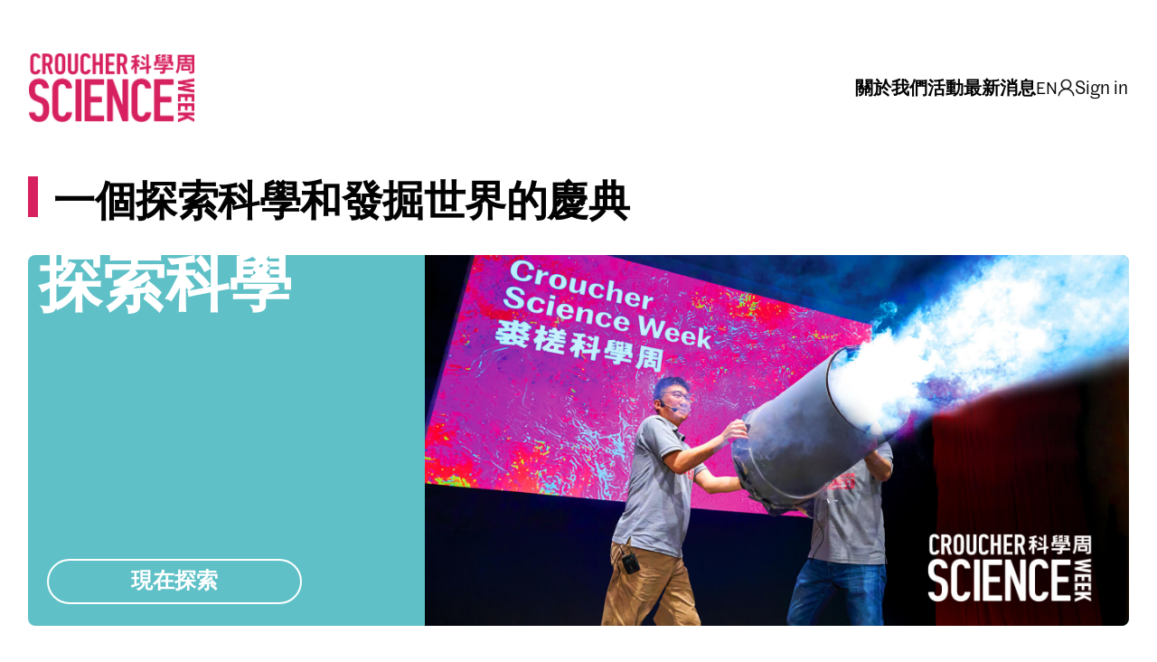

--- FILE ---
content_type: text/html; charset=utf-8
request_url: https://croucherscienceweek.hk/hk?s=Computer%20Animation&lang=en
body_size: 6721
content:
<!DOCTYPE html><html lang="hk"><head><meta charSet="utf-8" data-next-head=""/><meta name="viewport" content="width=device-width" data-next-head=""/><link rel="icon" type="image/x-icon" href="/favicon.ico" data-next-head=""/><link rel="icon" type="image/svg+xml" href="/favicon.svg" data-next-head=""/><link rel="icon" type="image/png" sizes="96x96" href="/favicon-96x96.png" data-next-head=""/><link rel="icon" type="image/png" sizes="32x32" href="/favicon-32x32.png" data-next-head=""/><link rel="icon" type="image/png" sizes="16x16" href="/favicon-16x16.png" data-next-head=""/><link rel="apple-touch-icon" sizes="180x180" href="/apple-touch-icon.png" data-next-head=""/><link rel="manifest" href="/site.webmanifest" data-next-head=""/><meta name="msapplication-TileImage" content="/mstile-150x150.png" data-next-head=""/><meta name="msapplication-config" content="/browserconfig.xml" data-next-head=""/><meta name="theme-color" content="#ffffff" data-next-head=""/><link href="https://croucherscienceweek.hk/hk?s=Computer+Animation&amp;lang=en" rel="alternate" hrefLang="zh-hant" data-next-head=""/><link href="https://croucherscienceweek.hk/en?s=Computer+Animation&amp;lang=en" rel="alternate" hrefLang="x-default" data-next-head=""/><link href="https://croucherscienceweek.hk/en?s=Computer+Animation&amp;lang=en" rel="alternate" hrefLang="en" data-next-head=""/><script data-next-head="">
              (function() {
                var path = window.location.pathname;
                var htmlEl = document.documentElement;
                if (path.indexOf('/hk') === 0 || path.indexOf('/hk/') !== -1) {
                  htmlEl.setAttribute('lang', 'zh-Hant');
                } else {
                  htmlEl.setAttribute('lang', 'en');
                }
              })();
            </script><noscript><img height="1" width="1" style="display:none"
        src="https://www.facebook.com/tr?id=412037071235152&ev=PageView&noscript=1"
        /></noscript><title data-next-head="">Croucher Science Week</title><meta name="description" content="A free festival exploring science and the world around us." data-next-head=""/><meta itemProp="name" content="Croucher Science Week" data-next-head=""/><meta itemProp="description" content="A free festival exploring science and the world around us." data-next-head=""/><meta property="og:site_name" content="Croucher Science Week" data-next-head=""/><meta property="og:type" content="website" data-next-head=""/><meta property="og:title" content="Croucher Science Week" data-next-head=""/><meta property="og:description" content="A free festival exploring science and the world around us." data-next-head=""/><meta property="og:url" content="https://croucherscienceweek.hk" data-next-head=""/><meta property="og:image" content="/images/banner-2025.jpg" itemProp="image" data-next-head=""/><meta property="og:image:width" content="1200" data-next-head=""/><meta name="twitter:title" content="Croucher Science Week" data-next-head=""/><meta name="twitter:description" content="A free festival exploring science and the world around us." data-next-head=""/><meta name="twitter:image" content="/images/banner-2025.jpg" data-next-head=""/><meta name="twitter:card" content="summary_large_image" data-next-head=""/><link rel="preload" href="/_next/static/media/6d178039dcdaf867-s.p.otf" as="font" type="font/otf" crossorigin="anonymous" data-next-font="size-adjust"/><link rel="preload" href="/_next/static/media/3e4b8404eedb2e42-s.p.otf" as="font" type="font/otf" crossorigin="anonymous" data-next-font="size-adjust"/><link rel="preload" href="/_next/static/media/87affd70416a7a29-s.p.otf" as="font" type="font/otf" crossorigin="anonymous" data-next-font="size-adjust"/><link rel="preload" href="/_next/static/media/cf9cec0e9c951397-s.p.otf" as="font" type="font/otf" crossorigin="anonymous" data-next-font="size-adjust"/><link rel="preload" href="/_next/static/media/4d80a3554a39dc50-s.p.otf" as="font" type="font/otf" crossorigin="anonymous" data-next-font="size-adjust"/><link rel="preload" href="/_next/static/css/e060bfc61fb32c79.css" as="style"/><link rel="stylesheet" href="/_next/static/css/e060bfc61fb32c79.css" data-n-g=""/><noscript data-n-css=""></noscript><script defer="" nomodule="" src="/_next/static/chunks/polyfills-42372ed130431b0a.js"></script><script src="/_next/static/chunks/webpack-07122ef2b961ab51.js" defer=""></script><script src="/_next/static/chunks/framework-97862ef36bc4065f.js" defer=""></script><script src="/_next/static/chunks/main-30ae806495787ae8.js" defer=""></script><script src="/_next/static/chunks/pages/_app-8f80f88f481b66cd.js" defer=""></script><script src="/_next/static/chunks/a1488f65-4e0b24adea0df02f.js" defer=""></script><script src="/_next/static/chunks/fe6586c1-361a671f04af2546.js" defer=""></script><script src="/_next/static/chunks/7e42aecb-94f8c450c54b9556.js" defer=""></script><script src="/_next/static/chunks/4587-5a5aac07c13b0203.js" defer=""></script><script src="/_next/static/chunks/8418-dcdd2b88a0e22268.js" defer=""></script><script src="/_next/static/chunks/9630-1e9ca890ba118a24.js" defer=""></script><script src="/_next/static/chunks/4067-8c23cb53b24390f3.js" defer=""></script><script src="/_next/static/chunks/9608-4b8750daee6f62a2.js" defer=""></script><script src="/_next/static/chunks/1136-7e409a521e81856c.js" defer=""></script><script src="/_next/static/chunks/5204-7a2f3fb30bbb5be4.js" defer=""></script><script src="/_next/static/chunks/pages/index-5f252b37e50699c6.js" defer=""></script><script src="/_next/static/tXfUYSJsNcVEBNxmnRts0/_buildManifest.js" defer=""></script><script src="/_next/static/tXfUYSJsNcVEBNxmnRts0/_ssgManifest.js" defer=""></script></head><body><div id="__next"><div class="__className_e6c25e light"><div id="toast-container" class="jsx-2113859084 toast-container"></div><div class="home-layout-container"><div class="home-layout relative" style="min-height:100vh"><div class="h-[147.2px] spacer"></div><div id="navbar" class="relative z-50"><header class="new-navbar mx-auto top-0 w-full"><div class="new-navbar-marker marker-1 "></div><div class="new-navbar-marker marker-2 "></div><div class="new-navbar-marker marker-3 "></div><div class=" bg-transparent"><div class="my-3 md:mt-[1.2rem] md:mb-[1.2rem] z-20"><div class="flex items-center justify-between"><div class="flex-1 md:flex md:items-center md:gap-12 mt-1 md:mt-2 md:mb-3"><a href="/hk"><div class="croucher-nav-logo"><img src="/images/csw-public-red-logo.png" alt="croucher logo" width="768" height="319"/></div></a></div><div><nav class="hidden md:block" aria-labelledby="header-navigation"><h2 class="sr-only" id="header-navigation">Header navigation</h2><ul class="nav-links flex items-center text-sm gap-[2.57rem] lg:gap-[3.57rem] bg-transparent"><li><a class="nav-link-item hover:text-csw-public-red focus:text-csw-public-red" href="/hk/about_us">關於我們</a></li><li><a class="nav-link-item hover:text-csw-public-red focus:text-csw-public-red" href="/hk/events">活動</a></li><li><a class="nav-link-item hover:text-csw-public-red focus:text-csw-public-red" href="/hk/stories">最新消息</a></li><li><div class="locale-nav text-black transition relative cursor-pointer hover:text-csw-public-red group"></div></li><li class="h-max sign-in-nav"><div class="flex items-center cursor-pointer hover:text-csw-public-red font-[400] text-[20px] focus:text-csw-public-red no-highlight-on-tap cursor-pointer" style="gap:0.3rem"><div style="margin-top:-0.29rem"><img src="/icons/signin-icon.png" alt="signin-icon" width="19px" height="20px"/></div>Sign in</div></li></ul></nav><div class="flex items-center gap-4"><div class="menu block md:hidden"><button class="text-xl text-black transition hover:text-black/75 w-[1.6rem] h-[1.6rem]"><svg xmlns="http://www.w3.org/2000/svg" style="width:1.8rem;height:1.8rem" fill="none" viewBox="0 0 24 24" stroke="currentColor" stroke-width="2"><path stroke-linecap="round" stroke-linejoin="round" d="M4 6h16M4 12h16M4 18h16"></path></svg></button></div></div></div></div></div></div><div class="fixed block xl:hidden top-[0%] left-[-0.2px] w-full box-border bg-white pt-[0.7rem] pb-[0.5rem] mobile-nav shadow-sm h-[100vh] mt-[-100vh] mt-[-100vh]"><div class="flex relative flex-col px-[1.5rem] min-h-[60px] justify-center text-[1rem] leading-[1.2rem] mx-[1.5rem] border-t border-t-black pt-[1.8rem] mx-0 border-none"><div class="flex justify-end items-center"><svg stroke="currentColor" fill="currentColor" stroke-width="0" viewBox="0 0 24 24" class="fill-black stroke-black text-lg text-[1.4rem]" height="1em" width="1em" xmlns="http://www.w3.org/2000/svg"><path fill="none" stroke-width="2" d="M3,3 L21,21 M3,21 L21,3"></path></svg></div></div><div class="flex relative flex-col px-[1.5rem] min-h-[60px] justify-center text-[1rem] leading-[1.2rem] mx-[1.5rem] border-t border-t-black"><a class="font-[600] text-[22px] focus:text-csw-public-red no-highlight-on-tap cursor-pointer " href="/hk/about_us">關於我們</a></div><div class="flex relative flex-col px-[1.5rem] min-h-[60px] justify-center text-[1rem] leading-[1.2rem] mx-[1.5rem] border-t border-t-black"><a class="font-[600] text-[22px] focus:text-csw-public-red no-highlight-on-tap cursor-pointer " href="/hk/events">活動</a></div><div class="flex relative flex-col px-[1.5rem] min-h-[60px] justify-center text-[1rem] leading-[1.2rem] mx-[1.5rem] border-t border-t-black"><a class="font-[600] text-[22px] focus:text-csw-public-red no-highlight-on-tap cursor-pointer " href="/hk/stories">最新消息</a></div><div class="flex relative flex-col px-[1.5rem] min-h-[60px] justify-center text-[1rem] leading-[1.2rem] mx-[1.5rem] border-t border-t-black"><a class="font-[400] text-[20px] focus:text-csw-public-red no-highlight-on-tap cursor-pointer">EN</a></div><div class="flex relative flex-col px-[1.5rem] min-h-[60px] justify-center text-[1rem] leading-[1.2rem] mx-[1.5rem] border-t border-t-black"><div class="flex items-center cursor-pointer hover:text-csw-public-red font-[400] text-[20px] focus:text-csw-public-red no-highlight-on-tap cursor-pointer" style="gap:0.3rem"><div style="margin-top:-0.29rem"><img src="/icons/signin-icon.png" alt="signin-icon" width="19px" height="20px"/></div>Sign in</div></div></div></header></div><div class="mt-[0.2rem] md:mt-[2.5rem]"></div><div class="new-main-banner-container md:mt-[2.05rem] md:mb-[3.8rem] relative"><div class="new-main-banner-heading-container"><div class="new-main-banner-heading mb-[0.85rem]"><h1 class="new-main-banner-h1">一個探索科學和發掘世界的慶典</h1></div></div><a class="new-main-banner-showcase flex justify-end w-full mt-[-1rem] bg-transparent sm:bg-csw-teal cursor-pointer" href="/hk/events"><div class="new-main-banner-showcase-container shadow"><div class="new-main-banner-showcase-content bg-csw-teal"><div class="new-main-banner-showcase-title">探索科學<div class="new-main-banner-showcase-title-year"></div></div><div class="explore-now-button">現在探索</div></div><div class="new-main-banner-image"><img src="/images/banner-2025.jpg" alt="image banner" class="banner-image-rounded"/></div></div><div class="new-main-banner-showcase-container ghost"><div class="new-main-banner-showcase-content bg-csw-teal"><div class="new-main-banner-showcase-title">探索科學</div><div class="explore-now-button"><span style="padding-top:2px">現在探索</span></div></div><div class="new-main-banner-image"><img src="/images/banner-2025.jpg" alt="image banner" class="banner-image-rounded"/></div></div></a></div><div class="md:col-span-2 flex gap-6 pb-5 w-full justify-center mt-5"></div><div class="flex justify-center mb-[30px] mt-[40px] md:my-[50px] lg:my-[60px]"><div class="bg-csw-public-red hover:bg-csw-dark-public-red text-white rounded-[5px] relative group w-full max-w-[856px] px-[1.2rem] py-[1.2rem] md:px-[1.5rem] md:py-[1.5rem] flex justify-between items-center"><div class="w-full"><a class="block w-full h-full" href="/hk/registration"><div class="block w-full h-full"><div class="text-[50px] mb-1 font-bold leading-[50px]">立即登記！</div><p class="text-[16px] font-normal leading-[22px] sm:leading-[20px] mb-[-0.1rem] pt-[8px]">預訂門票及獲得裘槎科學周的資訊。</p></div></a></div></div></div><div class="card_container"></div><div class="flex justify-center my-[30px] md:my-[50px] lg:my-[60px]"><div class="bg-csw-public-red hover:bg-csw-dark-public-red text-white rounded-b-5 relative group w-full max-w-[856px] px-[1.2rem] py-[1.2rem] sm:px-[1.5rem] sm:py-[1.5rem] flex justify-between items-center"><div class="absolute bg-[#baafff] md:bg-[#f1b8ff] w-[20px] h-[20px] md:w-[25px] md:h-[25px] flex items-center justify-center transition-opacity z-10 opacity-0 top-[25px] left-0"><span class="sr-only">25</span><span aria-hidden="true" class="after:content-[&#x27;20&#x27;] md:after:content-[&#x27;25&#x27;] text-[#020202] text-[0.8rem]"></span></div><div class="absolute bg-[#baafff] md:bg-[#f1b8ff] w-[20px] h-[20px] md:w-[25px] md:h-[25px] flex items-center justify-center transition-opacity z-10 opacity-0 top-0 left-[25px]"><span class="sr-only">25</span><span aria-hidden="true" class="after:content-[&#x27;20&#x27;] md:after:content-[&#x27;25&#x27;] text-[#020202] text-[0.8rem]"></span></div><div class="absolute bg-[#baafff] md:bg-[#f1b8ff] w-[20px] h-[20px] md:w-[25px] md:h-[25px] flex items-center justify-center transition-opacity z-10 opacity-0 top-[80px] sm:top-[44px] md:top-[50px] left-[25px]"><span class="sr-only">25</span><span aria-hidden="true" class="after:content-[&#x27;20&#x27;] md:after:content-[&#x27;25&#x27;] text-[#020202] text-[0.8rem]"></span></div><div class="absolute bg-[#baafff] md:bg-[#f1b8ff] w-[20px] h-[20px] md:w-[25px] md:h-[25px] flex items-center justify-center transition-opacity z-10 opacity-0 bottom-0 left-[25px]"><span class="sr-only">25</span><span aria-hidden="true" class="after:content-[&#x27;20&#x27;] md:after:content-[&#x27;25&#x27;] text-[#020202] text-[0.8rem]"></span></div><div class="w-full"><a class="block w-full h-full" href="/hk/events/for-schools"><div class="block w-full h-full"><h3 class="text-[24px] leading-[28px] sm:text-[36px] sm:leading-[28px] font-semibold mb-[1rem] sm:mb-[1.3rem]">尋找學校活動?</h3><p class="text-[16px] leading-[22px] sm:leading-[20px] font-normal mb-[-0.1rem]">我們為老師提供一系列支援，包括在香港科學館舉辦的免費工作坊，以及供學生下載的資源。</p></div></a></div></div></div><div class="mb-[4.1rem] mt-[3.6rem]"><form class="news-subscribe-section-wrapper"><div class="news-subscribe-box group cursor-pointer"><div class="news-subscribe-box-marker marker-1 "></div><div class="news-subscribe-box-marker marker-2 "></div><div class="news-subscribe-box-marker marker-3 "></div><div class="news-subscribe-box-marker marker-4 "></div><div class="news-subscribe-box-marker marker-5 "></div><div class="news-subscribe-box-marker marker-6 "></div><div class="news-subscribe-box-marker marker-7 "></div><div class="content hk"><h3>保持聯繫！</h3><h3>訂閱裘槎科學周的所有最新消息。</h3></div><div class="input-container"><input name="email" class="border-0 bg-white text-black px-2 py-2 mb-5 placeholder:text-white group-hover:placeholder:text-black card-rounded" placeholder="電郵" required=""/><div class="news-subscribe-box-marker marker-9 "></div><p class="error-message text-red-600 group-hover:text-white pb-1 text-left"></p><p class="hidden"></p><button type="submit" class="px-[43.5px] new-subscriber-section-btn border border-black text-black hover:text-white hover:bg-csw-public-red hover:border-transparent text-1xl leading-none px-[45.5px] md:px-[47px] md:pt-[0px] h-[40px] md:h-[40px] text-[18px] md:text-[1.125rem] flex items-center font-[600] rounded-[150px] md:rounded-full group-hover:bg-csw-public-red group-hover:border-white group-hover:text-white md:px-[39px] md:pt-[3px]" style="padding-top:3px">訂閱</button></div></div></form></div></div></div><footer class="new-footer "><div class="new-footer-content"><div class="new-footer-top"><div class="csw-logo"><a class="mb-[4.8rem]" href="/hk"><div class="croucher-footer-logo"><img src="/images/footer-csw-logo-big.svg" alt="croucher logo"/></div></a><div class="organized-by"><p class="mt-0 mb-[7px] font-light footer-organiser-font text-dc3">舉辦機構<!-- -->:</p><a target="_blank" href="https://croucher.org.hk"><div class="croucher-footer-logo croucher-logo-type"><svg width="212px" id="Croucher_Footer_Icon" viewBox="0 0 582.06 107.05" xmlns="http://www.w3.org/2000/svg" fill="white"><path d="m38.42,90.06c6.07,0,7.82-5.26,8.63-13.62l23.06,2.83c-1.49,15.64-12,27.77-32.5,27.77S0,95.05,0,69.03,16.31,31.01,37.62,31.01s31.01,11.87,32.5,27.51l-23.06,2.83c-.81-8.36-2.56-13.35-8.63-13.35-7.55,0-9.84,7.68-9.84,21.03s2.29,21.03,9.84,21.03Z"></path><path d="m77.3,32.63h25.35l1.75,18.34h.27c3.51-16.99,12.81-21.3,23.46-18.34v25.49c-3.64-1.22-6.88-1.89-9.44-1.89-7.95,0-13.88,4.18-13.88,15.1v34.11h-27.51V32.63Z"></path><path d="m169.95,106.78c-25.21,0-36.81-17.66-36.81-37.75s11.6-37.75,36.81-37.75,37.07,17.66,37.07,37.75-11.72,37.75-37.07,37.75Zm0-16.45c6.07,0,9.03-4.05,9.03-21.3s-2.96-21.3-9.03-21.3-8.77,4.05-8.77,21.3,2.7,21.3,8.77,21.3Z"></path><path d="m285.95,105.43h-25.35l-1.35-14.16h-.4c-5.26,11.06-14.69,15.51-23.05,15.51-13.89,0-20.36-9.04-20.36-21.98v-52.18h27.5v46.92c0,5.8,1.89,8.36,5.93,8.36,5.8,0,9.57-5.26,9.57-16.31v-38.97h27.51v72.81Z"></path><path d="m333.04,90.06c6.07,0,7.82-5.26,8.63-13.62l23.05,2.83c-1.48,15.64-12,27.77-32.5,27.77s-37.62-12-37.62-38.02,16.31-38.02,37.62-38.02,31.01,11.87,32.5,27.51l-23.05,2.83c-.81-8.36-2.56-13.35-8.63-13.35-7.55,0-9.85,7.68-9.85,21.03s2.29,21.03,9.85,21.03Z"></path><path d="m371.91,0h26.69v46.78h.41c5.26-11.06,14.83-15.5,23.32-15.5,14.02,0,20.63,9.03,20.63,21.97v52.18h-27.51v-46.92c0-5.8-2.02-8.36-6.2-8.36-5.93,0-9.84,5.26-9.84,16.31v38.97h-27.51V0Z"></path><path d="m490.2,106.78c-21.7,0-38.83-12.81-38.83-37.48,0-20.09,12.54-38.02,36.94-38.02s35.33,16.04,34.52,42.2h-44.76c1.08,13.21,5.8,17.39,12.54,17.39,5.39,0,8.22-4.18,9.3-11.86l22.52,2.83c-2.7,14.56-13.89,24.94-32.23,24.94Zm-11.86-46.92h18.87c-.4-10.38-4.18-13.35-9.03-13.35-5.53,0-8.63,4.58-9.84,13.35Z"></path><path d="m531.23,32.63h25.35l1.75,18.34h.27c3.51-16.99,12.81-21.3,23.46-18.34v25.49c-3.64-1.22-6.88-1.89-9.44-1.89-7.96,0-13.89,4.18-13.89,15.1v34.11h-27.51V32.63Z"></path></svg></div></a></div></div><div class="partners justify-end max-w-[500px] w-full-i"><div class="flex sm:flex-row flex-col md:justify-center xl:justify-normal gap-7 xl:gap-[135px]" style="width:100%"><a target="_blank" class="max-w-[164px] md:mt-[23px] mt-[1.75rem]" href="https://www.edb.gov.hk/en/index.html"><div class="croucher-footer-logo hasar-logo md:w-[164px] w-[80%]"><img alt="croucher logo" loading="lazy" decoding="async" data-nimg="fill" style="position:absolute;height:100%;width:100%;left:0;top:0;right:0;bottom:0;color:transparent;max-width:100%" src="/images/EDB-logo.svg"/></div></a><a target="_blank" class="max-w-[200px]" href="https://www.lcsd.gov.hk/en/index.html"><div class="croucher-footer-logo leisure-logo last"><div class="ghost-element"><img alt="croucher logo" loading="lazy" decoding="async" data-nimg="fill" style="position:absolute;height:100%;width:100%;left:0;top:0;right:0;bottom:0;color:transparent;max-width:100%" sizes="100vw" srcSet="/_next/image?url=%2Fimages%2Fleisure-logo.png&amp;w=640&amp;q=75 640w, /_next/image?url=%2Fimages%2Fleisure-logo.png&amp;w=750&amp;q=75 750w, /_next/image?url=%2Fimages%2Fleisure-logo.png&amp;w=828&amp;q=75 828w, /_next/image?url=%2Fimages%2Fleisure-logo.png&amp;w=1080&amp;q=75 1080w, /_next/image?url=%2Fimages%2Fleisure-logo.png&amp;w=1200&amp;q=75 1200w, /_next/image?url=%2Fimages%2Fleisure-logo.png&amp;w=1920&amp;q=75 1920w, /_next/image?url=%2Fimages%2Fleisure-logo.png&amp;w=2048&amp;q=75 2048w, /_next/image?url=%2Fimages%2Fleisure-logo.png&amp;w=3840&amp;q=75 3840w" src="/_next/image?url=%2Fimages%2Fleisure-logo.png&amp;w=3840&amp;q=75"/></div><div class="logo"><img alt="croucher logo" loading="lazy" decoding="async" data-nimg="fill" style="position:absolute;height:100%;width:100%;left:0;top:0;right:0;bottom:0;color:transparent;max-width:100%" sizes="100vw" srcSet="/_next/image?url=%2Fimages%2Fleisure-logo.png&amp;w=640&amp;q=75 640w, /_next/image?url=%2Fimages%2Fleisure-logo.png&amp;w=750&amp;q=75 750w, /_next/image?url=%2Fimages%2Fleisure-logo.png&amp;w=828&amp;q=75 828w, /_next/image?url=%2Fimages%2Fleisure-logo.png&amp;w=1080&amp;q=75 1080w, /_next/image?url=%2Fimages%2Fleisure-logo.png&amp;w=1200&amp;q=75 1200w, /_next/image?url=%2Fimages%2Fleisure-logo.png&amp;w=1920&amp;q=75 1920w, /_next/image?url=%2Fimages%2Fleisure-logo.png&amp;w=2048&amp;q=75 2048w, /_next/image?url=%2Fimages%2Fleisure-logo.png&amp;w=3840&amp;q=75 3840w" src="/_next/image?url=%2Fimages%2Fleisure-logo.png&amp;w=3840&amp;q=75"/></div></div></a><a target="_blank" class="md:hidden flex max-w-[156px]" href="https://hk.science.museum/en_US/web/scm/index.html"><div class="croucher-footer-logo last" style="width:100%"><img alt="croucher logo" loading="lazy" decoding="async" data-nimg="fill" style="position:absolute;height:100%;width:100%;left:0;top:0;right:0;bottom:0;color:transparent;max-width:100%" sizes="100vw" srcSet="/_next/image?url=%2Fimages%2Fhk_science_museum.png&amp;w=640&amp;q=75 640w, /_next/image?url=%2Fimages%2Fhk_science_museum.png&amp;w=750&amp;q=75 750w, /_next/image?url=%2Fimages%2Fhk_science_museum.png&amp;w=828&amp;q=75 828w, /_next/image?url=%2Fimages%2Fhk_science_museum.png&amp;w=1080&amp;q=75 1080w, /_next/image?url=%2Fimages%2Fhk_science_museum.png&amp;w=1200&amp;q=75 1200w, /_next/image?url=%2Fimages%2Fhk_science_museum.png&amp;w=1920&amp;q=75 1920w, /_next/image?url=%2Fimages%2Fhk_science_museum.png&amp;w=2048&amp;q=75 2048w, /_next/image?url=%2Fimages%2Fhk_science_museum.png&amp;w=3840&amp;q=75 3840w" src="/_next/image?url=%2Fimages%2Fhk_science_museum.png&amp;w=3840&amp;q=75"/></div></a></div></div><div class="web-links"><a class="csw-font-bold" href="/hk/about_us">關於我們</a><a class="csw-font-bold" href="/hk/events">活動</a><a class="csw-font-bold" href="/hk/contact_us">聯繫我們</a><a target="_blank" class="max-w-[156px] md:flex hidden md:mt-[23px] mt-0" href="https://hk.science.museum/en_US/web/scm/index.html"><div class="croucher-footer-logo last"><img alt="croucher logo" loading="lazy" decoding="async" data-nimg="fill" style="position:absolute;height:100%;width:100%;left:0;top:0;right:0;bottom:0;color:transparent;max-width:100%" sizes="100vw" srcSet="/_next/image?url=%2Fimages%2Fhk_science_museum.png&amp;w=640&amp;q=75 640w, /_next/image?url=%2Fimages%2Fhk_science_museum.png&amp;w=750&amp;q=75 750w, /_next/image?url=%2Fimages%2Fhk_science_museum.png&amp;w=828&amp;q=75 828w, /_next/image?url=%2Fimages%2Fhk_science_museum.png&amp;w=1080&amp;q=75 1080w, /_next/image?url=%2Fimages%2Fhk_science_museum.png&amp;w=1200&amp;q=75 1200w, /_next/image?url=%2Fimages%2Fhk_science_museum.png&amp;w=1920&amp;q=75 1920w, /_next/image?url=%2Fimages%2Fhk_science_museum.png&amp;w=2048&amp;q=75 2048w, /_next/image?url=%2Fimages%2Fhk_science_museum.png&amp;w=3840&amp;q=75 3840w" src="/_next/image?url=%2Fimages%2Fhk_science_museum.png&amp;w=3840&amp;q=75"/></div></a></div></div><div class="new-footer-bottom"><div class="flex box-border justify-start gap-6 items-center text-right w-full"><ul class="flex gap-2 md:gap-10 text-sm text-white footer-links-ul items-center text-dc3"><li><a href="/hk/site_map">網站地圖</a></li><li class="footer-terms-and-conditions !w-fit"><a href="/hk/privacy-and-terms">私隱政策及條款</a></li><li><ul class="flex gap-[0.5rem] md:gap-[1.25rem]"><li class="footer-social-icon"><a target="_blank" href="https://www.facebook.com/CroucherScienceWeek"><img src="/images/footer-facebook-icon.svg" alt="croucher facebook"/></a></li><li class="footer-social-icon"><a target="_blank" href="https://www.instagram.com/croucherscienceweek"><img src="/images/footer-insta-icon.svg" alt="croucher instagram"/></a></li><li class="footer-social-icon"><a target="_blank" href="https://www.youtube.com/channel/UC6_VHJQB8mRjREMmZmf2JGg"><img src="/images/footer-youtube-icon.svg" alt="croucher instagram"/></a></li></ul></li></ul></div><div class="flex items-end gap-10 footer-icons-ul w-full justify-start md:justify-end"><span class="cursor-pointer">返回頂部</span></div></div></div></footer><div class="fixed flex justify-center top-0 left-0 w-screen h-screen bg-black/30 z-50 hidden"><form class="new-sign-in-modal sign_in_form relative rounded-[0.3125rem] w-[40.68rem] pl-[1.49rem] pr-[1.54rem] bg-csw-grey-2 h-max mt-24 pt-[2.2rem] md:pt-[1.3rem] pb-[2.3rem] md:pb-[2.2rem]"><h3 class="sign-in-modal-title"><div class="block md:hidden">歡迎回來！</div><span class="welcome">歡迎回來！</span>請登入以探索精彩的免費活動</h3><div class="flex flex-col md:flex-row gap-5 mt-[1.8rem] md:mt-[0.7rem]"><div class="w-full"><label>電子郵件</label><input class="sign_in py-2 m-0 bg-white" name="email" type="email" placeholder="Email"/></div><div class="w-full"><label>密碼</label><div class="relative"><input class="sign_in py-2 m-0 bg-white" name="password" type="password" placeholder="Password"/><span class="absolute inset-y-0 right-4 inline-flex items-center"><img src="/icons/eye-02.svg" width="17" height="13" alt="image banner"/></span></div></div></div><div class="flex justify-end items-center mt-[1.6rem] mb-[1.6rem]"><div class="flex buttons sign-in-form-btn-group justify-between mt-4 md:mt-0 md:gap-[25px] items-center"><button type="button" class="border border-black hover:bg-csw-public-red hover:text-white hover:border-transparent rounded-full py-[0.3rem] h-max md:h-[40px] w-[47%] md:w-[177px] text-center pt-[0.39rem]">取消</button><button type="submit" class="border border-black hover:bg-csw-public-red hover:text-white hover:border-transparent rounded-full  h-max md:h-[40px] py-[0.3rem] w-[47%] md:w-[177px] pt-[0.39rem] flex items-center justify-center">登入</button></div></div><button type="button" class="hidden md:block link-text hover:text-csw-public-red mb-[1.1rem]">忘記密碼</button><div class="w-full sign-in-cta-2"><button type="button" class="link-text md:hidden pb-5 hover:text-csw-public-red">忘記密碼</button><a class="cursor-pointer link-text text-left hover:text-csw-public-red mt-[1.1rem] md:mt-0">如果您沒有裘槎科學周帳戶，請點擊此處註冊</a></div></form></div></div></div><script id="__NEXT_DATA__" type="application/json">{"props":{"pageProps":{"uniqueSession":"","editorTok":""},"__N_SSP":true},"page":"/","query":{"s":"Computer Animation","lang":"en"},"buildId":"tXfUYSJsNcVEBNxmnRts0","isFallback":false,"isExperimentalCompile":false,"gssp":true,"locale":"hk","locales":["en","hk"],"defaultLocale":"en","scriptLoader":[]}</script></body></html>

--- FILE ---
content_type: text/css; charset=UTF-8
request_url: https://croucherscienceweek.hk/_next/static/css/e060bfc61fb32c79.css
body_size: 60265
content:
@font-face{font-family:Marr Sans;src:url(https://front.croucherscienceweek.hk/MarrSans-Regular.otf) format("opentype");font-weight:400;font-style:normal;font-display:swap}@font-face{font-family:Marr Sans;src:url(https://front.croucherscienceweek.hk/MarrSans-Semibold.otf) format("opentype");font-weight:600;font-style:normal;font-display:swap}@font-face{font-family:Marr Sans;src:url(https://front.croucherscienceweek.hk/MarrSans-Semibold.otf) format("opentype");font-weight:700;font-style:normal;font-display:swap}@font-face{font-family:Marr Sans;src:url(https://front.croucherscienceweek.hk/MarrSans-RegularItalic.otf) format("opentype");font-weight:400;font-style:italic;font-display:swap}@font-face{font-family:Marr Sans;src:url(https://front.croucherscienceweek.hk/MarrSans-SemiboldItalic.otf) format("opentype");font-weight:600;font-style:italic;font-display:swap}@font-face{font-family:Marr Sans;src:url(https://front.croucherscienceweek.hk/MarrSans-BoldItalic.otf) format("opentype");font-weight:700;font-style:italic;font-display:swap}
/*
! tailwindcss v3.1.8 | MIT License | https://tailwindcss.com
*/*,:after,:before{box-sizing:border-box;border:0 solid #e5e7eb}:after,:before{--tw-content:""}html{line-height:1.5;-webkit-text-size-adjust:100%;-moz-tab-size:4;-o-tab-size:4;tab-size:4;font-family:ui-sans-serif,system-ui,-apple-system,BlinkMacSystemFont,Segoe UI,Roboto,Helvetica Neue,Arial,Noto Sans,sans-serif,Apple Color Emoji,Segoe UI Emoji,Segoe UI Symbol,Noto Color Emoji}body{line-height:inherit}hr{height:0;color:inherit;border-top-width:1px}abbr:where([title]){-webkit-text-decoration:underline dotted;text-decoration:underline dotted}h1,h2,h3,h4,h5,h6{font-size:inherit;font-weight:inherit}a{text-decoration:inherit}b,strong{font-weight:bolder}code,kbd,pre,samp{font-family:ui-monospace,SFMono-Regular,Menlo,Monaco,Consolas,Liberation Mono,Courier New,monospace;font-size:1em}small{font-size:80%}sub,sup{font-size:75%;line-height:0;position:relative;vertical-align:baseline}sub{bottom:-.25em}sup{top:-.5em}table{text-indent:0;border-color:inherit;border-collapse:collapse}button,input,optgroup,select,textarea{font-family:inherit;font-size:100%;font-weight:inherit;line-height:inherit;color:inherit;margin:0;padding:0}button,select{text-transform:none}[type=button],[type=reset],[type=submit],button{-webkit-appearance:button;background-color:transparent;background-image:none}:-moz-focusring{outline:auto}:-moz-ui-invalid{box-shadow:none}progress{vertical-align:baseline}::-webkit-inner-spin-button,::-webkit-outer-spin-button{height:auto}[type=search]{-webkit-appearance:textfield;outline-offset:-2px}::-webkit-search-decoration{-webkit-appearance:none}::-webkit-file-upload-button{-webkit-appearance:button;font:inherit}summary{display:list-item}blockquote,dd,dl,figure,h1,h2,h3,h4,h5,h6,hr,p,pre{margin:0}fieldset{margin:0}fieldset,legend{padding:0}menu,ol,ul{list-style:none;margin:0;padding:0}textarea{resize:vertical}input::-moz-placeholder,textarea::-moz-placeholder{opacity:1;color:#9ca3af}input::placeholder,textarea::placeholder{opacity:1;color:#9ca3af}[role=button],button{cursor:pointer}:disabled{cursor:default}audio,canvas,embed,iframe,img,object,svg,video{display:block;vertical-align:middle}img,video{max-width:100%;height:auto}.no-highlight-on-tap{-webkit-tap-highlight-color:rgba(0,0,0,0)}*,:after,:before{--tw-border-spacing-x:0;--tw-border-spacing-y:0;--tw-translate-x:0;--tw-translate-y:0;--tw-rotate:0;--tw-skew-x:0;--tw-skew-y:0;--tw-scale-x:1;--tw-scale-y:1;--tw-pan-x: ;--tw-pan-y: ;--tw-pinch-zoom: ;--tw-scroll-snap-strictness:proximity;--tw-ordinal: ;--tw-slashed-zero: ;--tw-numeric-figure: ;--tw-numeric-spacing: ;--tw-numeric-fraction: ;--tw-ring-inset: ;--tw-ring-offset-width:0px;--tw-ring-offset-color:#fff;--tw-ring-color:rgb(59 130 246/0.5);--tw-ring-offset-shadow:0 0 #0000;--tw-ring-shadow:0 0 #0000;--tw-shadow:0 0 #0000;--tw-shadow-colored:0 0 #0000;--tw-blur: ;--tw-brightness: ;--tw-contrast: ;--tw-grayscale: ;--tw-hue-rotate: ;--tw-invert: ;--tw-saturate: ;--tw-sepia: ;--tw-drop-shadow: ;--tw-backdrop-blur: ;--tw-backdrop-brightness: ;--tw-backdrop-contrast: ;--tw-backdrop-grayscale: ;--tw-backdrop-hue-rotate: ;--tw-backdrop-invert: ;--tw-backdrop-opacity: ;--tw-backdrop-saturate: ;--tw-backdrop-sepia: }::backdrop{--tw-border-spacing-x:0;--tw-border-spacing-y:0;--tw-translate-x:0;--tw-translate-y:0;--tw-rotate:0;--tw-skew-x:0;--tw-skew-y:0;--tw-scale-x:1;--tw-scale-y:1;--tw-pan-x: ;--tw-pan-y: ;--tw-pinch-zoom: ;--tw-scroll-snap-strictness:proximity;--tw-ordinal: ;--tw-slashed-zero: ;--tw-numeric-figure: ;--tw-numeric-spacing: ;--tw-numeric-fraction: ;--tw-ring-inset: ;--tw-ring-offset-width:0px;--tw-ring-offset-color:#fff;--tw-ring-color:rgb(59 130 246/0.5);--tw-ring-offset-shadow:0 0 #0000;--tw-ring-shadow:0 0 #0000;--tw-shadow:0 0 #0000;--tw-shadow-colored:0 0 #0000;--tw-blur: ;--tw-brightness: ;--tw-contrast: ;--tw-grayscale: ;--tw-hue-rotate: ;--tw-invert: ;--tw-saturate: ;--tw-sepia: ;--tw-drop-shadow: ;--tw-backdrop-blur: ;--tw-backdrop-brightness: ;--tw-backdrop-contrast: ;--tw-backdrop-grayscale: ;--tw-backdrop-hue-rotate: ;--tw-backdrop-invert: ;--tw-backdrop-opacity: ;--tw-backdrop-saturate: ;--tw-backdrop-sepia: }.container{width:100%}@media (min-width:600px){.container{max-width:600px}}@media (min-width:768px){.container{max-width:768px}}@media (min-width:992px){.container{max-width:992px}}@media (min-width:1200px){.container{max-width:1200px}}@media (min-width:1536px){.container{max-width:1536px}}.sr-only{position:absolute;width:1px;height:1px;padding:0;margin:-1px;overflow:hidden;clip:rect(0,0,0,0);white-space:nowrap;border-width:0}.pointer-events-none{pointer-events:none}.pointer-events-auto{pointer-events:auto}.visible{visibility:visible}.static{position:static}.fixed{position:fixed}.absolute{position:absolute}.\!absolute{position:absolute!important}.relative{position:relative}.inset-0{right:0;left:0}.inset-0,.inset-y-0{top:0;bottom:0}.-right-\[6px\]{right:-6px}.right-4{right:1rem}.top-0{top:0}.top-\[25px\]{top:25px}.left-0{left:0}.left-\[25px\]{left:25px}.top-\[80px\]{top:80px}.bottom-0{bottom:0}.right-3{right:.75rem}.top-1\/2{top:50%}.-bottom-\[1\.3rem\]{bottom:-1.3rem}.-top-1\.5{top:-.375rem}.-right-2{right:-.5rem}.-top-1{top:-.25rem}.top-\[42px\]{top:42px}.-left-\[20px\]{left:-20px}.top-\[40px\]{top:40px}.left-\[-28px\]{left:-28px}.top-\[-8px\]{top:-8px}.top-\[-6px\]{top:-6px}.top-\[-4px\]{top:-4px}.top-\[-34px\]{top:-34px}.left-1\/2{left:50%}.left-\[calc\(50\%-36px\)\]{left:calc(50% - 36px)}.top-\[calc\(50\%-36px\)\]{top:calc(50% - 36px)}.top-12{top:3rem}.right-0{right:0}.top-\[137px\]{top:137px}.left-\[30px\]{left:30px}.top-\[375px\]{top:375px}.top-\[465px\]{top:465px}.bottom-\[-13px\]{bottom:-13px}.top-\[0\%\]{top:0}.left-\[-0\.2px\]{left:-.2px}.top-\[105px\]{top:105px}.top-\[12px\]{top:12px}.right-\[125px\]{right:125px}.-right-\[50px\]{right:-50px}.top-\[50px\]{top:50px}.top-\[55px\]{top:55px}.top-\[167px\]{top:167px}.right-\[100px\]{right:100px}.top-\[236px\]{top:236px}.top-\[235px\]{top:235px}.right-\[270px\]{right:270px}.top-\[263px\]{top:263px}.top-\[333px\]{top:333px}.top-\[132px\]{top:132px}.top-\[317px\]{top:317px}.top-\[390px\]{top:390px}.top-\[433px\]{top:433px}.right-\[260px\]{right:260px}.top-\[508px\]{top:508px}.top-\[185px\]{top:185px}.left-\[33px\]{left:33px}.top-\[270px\]{top:270px}.bottom-5{bottom:1.25rem}.right-5{right:1.25rem}.right-7{right:1.75rem}.left-\[17rem\]{left:17rem}.top-1{top:.25rem}.bottom-\[0\]{bottom:0}.right-\[0\]{right:0}.right-\[-1\.5rem\]{right:-1.5rem}.top-\[4px\]{top:4px}.right-\[6\%\]{right:6%}.top-\[15px\]{top:15px}.right-\[15px\]{right:15px}.left-\[0px\]{left:0}.right-2{right:.5rem}.top-2{top:.5rem}.top-\[-16px\]{top:-16px}.-top-\[24px\]{top:-24px}.-top-\[1px\]{top:-1px}.-top-1\/2{top:-50%}.top-full{top:100%}.top-\[46px\]{top:46px}.-top-\[190px\]{top:-190px}.right-\[10px\]{right:10px}.top-\[-2px\]{top:-2px}.left-\[-6px\]{left:-6px}.top-\[-3px\]{top:-3px}.left-\[12px\]{left:12px}.bottom-\[0px\]{bottom:0}.right-12{right:3rem}.top-\[24px\]{top:24px}.top-\[142px\]{top:142px}.bottom-\[-33px\]{bottom:-33px}.top-\[318px\]{top:318px}.top-\[502px\]{top:502px}.top-\[752px\]{top:752px}.top-\[745px\]{top:745px}.top-\[999\.3px\]{top:999.3px}.z-10{z-index:10}.z-\[9999\]{z-index:9999}.z-50{z-index:50}.z-\[-1\]{z-index:-1}.z-20{z-index:20}.z-40{z-index:40}.z-30{z-index:30}.col-span-1{grid-column:span 1/span 1}.col-span-2{grid-column:span 2/span 2}.col-span-3{grid-column:span 3/span 3}.col-span-12{grid-column:span 12/span 12}.col-span-6{grid-column:span 6/span 6}.float-right{float:right}.m-0{margin:0}.m-auto{margin:auto}.my-\[30px\]{margin-top:30px;margin-bottom:30px}.my-5{margin-top:1.25rem;margin-bottom:1.25rem}.my-7{margin-top:1.75rem;margin-bottom:1.75rem}.mx-auto{margin-left:auto;margin-right:auto}.my-\[60px\]{margin-top:60px;margin-bottom:60px}.-mx-6{margin-left:-1.5rem;margin-right:-1.5rem}.mx-5{margin-left:1.25rem;margin-right:1.25rem}.my-3{margin-top:.75rem;margin-bottom:.75rem}.mx-0{margin-left:0;margin-right:0}.my-0{margin-top:0;margin-bottom:0}.my-4{margin-top:1rem;margin-bottom:1rem}.mx-\[1\.5rem\]{margin-left:1.5rem;margin-right:1.5rem}.mt-6{margin-top:1.5rem}.mt-2{margin-top:.5rem}.mt-\[0\.2rem\]{margin-top:.2rem}.-mt-1{margin-top:-.25rem}.mb-12{margin-bottom:3rem}.mt-\[-1rem\]{margin-top:-1rem}.mb-\[-1rem\]{margin-bottom:-1rem}.mt-0{margin-top:0}.mb-\[4\.1rem\]{margin-bottom:4.1rem}.mt-\[2\.8rem\]{margin-top:2.8rem}.mt-5{margin-top:1.25rem}.mb-\[30px\]{margin-bottom:30px}.mt-\[40px\]{margin-top:40px}.mt-\[3\.6rem\]{margin-top:3.6rem}.mt-10{margin-top:2.5rem}.\!mt-\[3rem\]{margin-top:3rem!important}.\!mt-\[0\.5rem\]{margin-top:.5rem!important}.mb-\[21px\]{margin-bottom:21px}.mt-3{margin-top:.75rem}.mb-8{margin-bottom:2rem}.mb-5{margin-bottom:1.25rem}.mb-2{margin-bottom:.5rem}.mt-1{margin-top:.25rem}.ml-1{margin-left:.25rem}.mr-2{margin-right:.5rem}.ml-10{margin-left:2.5rem}.mb-\[60px\]{margin-bottom:60px}.mb-7{margin-bottom:1.75rem}.mb-3{margin-bottom:.75rem}.ml-2{margin-left:.5rem}.mb-1{margin-bottom:.25rem}.mb-\[-0\.1rem\]{margin-bottom:-.1rem}.mb-\[1rem\]{margin-bottom:1rem}.mb-\[1\.2rem\]{margin-bottom:1.2rem}.mb-\[0\.5rem\]{margin-bottom:.5rem}.mt-4{margin-top:1rem}.mb-6{margin-bottom:1.5rem}.mt-8{margin-top:2rem}.mt-\[12px\]{margin-top:12px}.mb-\[44px\]{margin-bottom:44px}.mb-\[38px\]{margin-bottom:38px}.mt-\[20px\]{margin-top:20px}.mt-\[1\.7rem\]{margin-top:1.7rem}.mt-\[7\.5rem\]{margin-top:7.5rem}.mt-40{margin-top:10rem}.mb-\[4\.8rem\]{margin-bottom:4.8rem}.mb-\[7px\]{margin-bottom:7px}.mt-\[1\.75rem\]{margin-top:1.75rem}.mb-\[0\.85rem\]{margin-bottom:.85rem}.mb-\[10px\]{margin-bottom:10px}.mt-\[-100vh\]{margin-top:-100vh}.\!mt-\[0\]{margin-top:0!important}.mb-\[3\.5rem\]{margin-bottom:3.5rem}.-mt-\[6px\]{margin-top:-6px}.-mt-\[5px\]{margin-top:-5px}.ml-\[20px\]{margin-left:20px}.\!mt-\[40px\]{margin-top:40px!important}.mb-\[49px\]{margin-bottom:49px}.mt-16{margin-top:4rem}.mt-7{margin-top:1.75rem}.mb-\[41px\]{margin-bottom:41px}.mt-14{margin-top:3.5rem}.mr-5{margin-right:1.25rem}.mt-60{margin-top:15rem}.mt-24{margin-top:6rem}.mt-\[1\.8rem\]{margin-top:1.8rem}.mt-\[1\.65rem\]{margin-top:1.65rem}.mt-\[0\.09rem\]{margin-top:.09rem}.mt-\[1\.6rem\]{margin-top:1.6rem}.mb-\[1\.6rem\]{margin-bottom:1.6rem}.ml-4{margin-left:1rem}.mb-\[1\.1rem\]{margin-bottom:1.1rem}.mt-\[1\.1rem\]{margin-top:1.1rem}.mt-\[-0\.2rem\]{margin-top:-.2rem}.ml-8{margin-left:2rem}.-mr-1{margin-right:-.25rem}.mt-48{margin-top:12rem}.mb-4{margin-bottom:1rem}.mb-\[1\.7rem\]{margin-bottom:1.7rem}.mb-\[20px\]{margin-bottom:20px}.mb-0{margin-bottom:0}.mr-\[16px\]{margin-right:16px}.ml-\[16px\]{margin-left:16px}.ml-\[8px\]{margin-left:8px}.mr-\[8px\]{margin-right:8px}.mt-9{margin-top:2.25rem}.mb-\[16px\]{margin-bottom:16px}.mr-\[6px\]{margin-right:6px}.\!mb-\[40px\]{margin-bottom:40px!important}.mt-20{margin-top:5rem}.mt-\[0\.4rem\]{margin-top:.4rem}.mt-\[1rem\]{margin-top:1rem}.mt-\[2rem\]{margin-top:2rem}.mt-\[3rem\]{margin-top:3rem}.mb-\[1\.5rem\]{margin-bottom:1.5rem}.\!mt-\[1rem\]{margin-top:1rem!important}.mb-\[3\.6rem\]{margin-bottom:3.6rem}.box-border{box-sizing:border-box}.block{display:block}.inline-block{display:inline-block}.inline{display:inline}.flex{display:flex}.\!flex{display:flex!important}.inline-flex{display:inline-flex}.grid{display:grid}.hidden{display:none}.aspect-banner-1{aspect-ratio:1213/410}.aspect-square{aspect-ratio:1/1}.aspect-\[338\/180\]{aspect-ratio:338/180}.aspect-thumbnail-event{aspect-ratio:384/210}.aspect-thumbnail-event-showcase{aspect-ratio:487/327}.aspect-thumbnail{aspect-ratio:129/47}.h-5{height:1.25rem}.h-\[30px\]{height:30px}.h-\[20px\]{height:20px}.h-\[60px\]{height:60px}.h-max{height:-moz-max-content;height:max-content}.h-0{height:0}.h-screen{height:100vh}.h-\[74px\]{height:74px}.h-\[120px\]{height:120px}.h-full{height:100%}.h-\[44px\]{height:44px}.h-\[49px\]{height:49px}.h-\[230px\]{height:230px}.h-\[calc\(100\%_-_88px\)\]{height:calc(100% - 88px)}.h-\[calc\(100\%_-_36px\)\]{height:calc(100% - 36px)}.h-\[calc\(100\%\+20px\)\]{height:calc(100% + 20px)}.h-\[calc\(100\%_-_39px\)\]{height:calc(100% - 39px)}.h-\[calc\(100\%_\+_36px\)\]{height:calc(100% + 36px)}.h-\[calc\(100\%\)\]{height:calc(100%)}.h-\[calc\(100\%_\+_6px\)\]{height:calc(100% + 6px)}.h-\[40px\]{height:40px}.h-10{height:2.5rem}.h-12{height:3rem}.h-\[1\.6rem\]{height:1.6rem}.h-\[100vh\]{height:100vh}.h-\[100px\]{height:100px}.h-2{height:.5rem}.h-6{height:1.5rem}.h-\[45px\]{height:45px}.h-\[80\%\]{height:80%}.h-\[550px\]{height:550px}.h-\[500px\]{height:500px}.h-\[150px\]{height:150px}.h-\[8pz\]{height:8pz}.h-9{height:2.25rem}.h-\[15px\]{height:15px}.h-\[18px\]{height:18px}.h-\[24px\]{height:24px}.h-\[16px\]{height:16px}.h-4{height:1rem}.h-\[35px\]{height:35px}.h-\[31px\]{height:31px}.h-3{height:.75rem}.h-\[34px\]{height:34px}.h-8{height:2rem}.h-\[436px\]{height:436px}.h-\[25px\]{height:25px}.h-\[100\.4\%\]{height:100.4%}.\!h-\[22px\]{height:22px!important}.h-\[42px\]{height:42px}.h-\[10px\]{height:10px}.h-\[12px\]{height:12px}.h-auto{height:auto}.h-\[147\.2px\]{height:147.2px}.h-\[5px\]{height:5px}.max-h-max{max-height:-moz-max-content;max-height:max-content}.max-h-\[420px\]{max-height:420px}.max-h-60{max-height:15rem}.min-h-screen{min-height:100vh}.min-h-full{min-height:100%}.min-h-\[32px\]{min-height:32px}.min-h-\[40px\]{min-height:40px}.min-h-\[30px\]{min-height:30px}.min-h-\[48px\]{min-height:48px}.min-h-\[66px\]{min-height:66px}.min-h-\[60px\]{min-height:60px}.w-full{width:100%}.w-5{width:1.25rem}.w-\[30px\]{width:30px}.w-\[90px\]{width:90px}.w-screen{width:100vw}.w-max{width:-moz-max-content;width:max-content}.w-\[20px\]{width:20px}.w-\[49px\]{width:49px}.w-\[130\%\]{width:130%}.w-\[calc\(100\%_\+_40px\)\]{width:calc(100% + 40px)}.w-\[46px\]{width:46px}.w-10{width:2.5rem}.w-\[80\%\]{width:80%}.\!w-fit{width:-moz-fit-content!important;width:fit-content!important}.w-12{width:3rem}.w-\[1\.6rem\]{width:1.6rem}.w-\[85\%\]{width:85%}.w-\[8px\]{width:8px}.w-5\/12{width:41.666667%}.w-11{width:2.75rem}.w-\[45px\]{width:45px}.w-\[460px\]{width:460px}.w-9\/12{width:75%}.w-3\/12{width:25%}.w-\[8pz\]{width:8pz}.w-auto{width:auto}.w-\[40\.68rem\]{width:40.68rem}.w-\[47\%\]{width:47%}.w-\[70\%\]{width:70%}.w-\[40px\]{width:40px}.w-\[30\%\]{width:30%}.w-\[15px\]{width:15px}.w-\[58\%\]{width:58%}.w-56{width:14rem}.w-\[100px\]{width:100px}.w-\[18px\]{width:18px}.w-\[120\%\]{width:120%}.w-\[24px\]{width:24px}.w-\[16px\]{width:16px}.w-6{width:1.5rem}.w-4{width:1rem}.w-\[100\%\]{width:100%}.w-\[60\%\]{width:60%}.w-\[40\%\]{width:40%}.w-\[35px\]{width:35px}.w-fit{width:-moz-fit-content;width:fit-content}.w-\[200px\]{width:200px}.w-3{width:.75rem}.w-\[34px\]{width:34px}.w-\[330px\]{width:330px}.w-8{width:2rem}.w-\[25px\]{width:25px}.w-\[1\.3px\]{width:1.3px}.w-\[160px\]{width:160px}.w-\[14px\]{width:14px}.w-\[12px\]{width:12px}.w-\[5px\]{width:5px}.min-w-\[200px\]{min-width:200px}.max-w-md{max-width:28rem}.max-w-3xl{max-width:48rem}.max-w-\[1218px\]{max-width:1218px}.max-w-\[856px\]{max-width:856px}.max-w-lg{max-width:32rem}.max-w-xl{max-width:36rem}.max-w-2xl{max-width:42rem}.max-w-\[672px\]{max-width:672px}.max-w-\[803px\]{max-width:803px}.max-w-\[500px\]{max-width:500px}.max-w-\[164px\]{max-width:164px}.max-w-\[200px\]{max-width:200px}.max-w-\[156px\]{max-width:156px}.max-w-sm{max-width:24rem}.max-w-\[40px\]{max-width:40px}.max-w-\[515px\]{max-width:515px}.max-w-max{max-width:-moz-max-content;max-width:max-content}.flex-1{flex:1 1 0%}.shrink{flex-shrink:1}.shrink-0{flex-shrink:0}.basis-1\/2{flex-basis:50%}.origin-top-right{transform-origin:top right}.-translate-y-1\/2{--tw-translate-y:-50%}.-translate-y-1\/2,.translate-x-\[0\.2px\]{transform:translate(var(--tw-translate-x),var(--tw-translate-y)) rotate(var(--tw-rotate)) skewX(var(--tw-skew-x)) skewY(var(--tw-skew-y)) scaleX(var(--tw-scale-x)) scaleY(var(--tw-scale-y))}.translate-x-\[0\.2px\]{--tw-translate-x:0.2px}.translate-y-\[0\.3px\]{--tw-translate-y:0.3px}.-translate-x-\[40px\],.translate-y-\[0\.3px\]{transform:translate(var(--tw-translate-x),var(--tw-translate-y)) rotate(var(--tw-rotate)) skewX(var(--tw-skew-x)) skewY(var(--tw-skew-y)) scaleX(var(--tw-scale-x)) scaleY(var(--tw-scale-y))}.-translate-x-\[40px\]{--tw-translate-x:-40px}.translate-x-\[-100\%\]{--tw-translate-x:-100%}.-translate-x-\[39\%\],.translate-x-\[-100\%\]{transform:translate(var(--tw-translate-x),var(--tw-translate-y)) rotate(var(--tw-rotate)) skewX(var(--tw-skew-x)) skewY(var(--tw-skew-y)) scaleX(var(--tw-scale-x)) scaleY(var(--tw-scale-y))}.-translate-x-\[39\%\]{--tw-translate-x:-39%}.-translate-x-\[55\%\]{--tw-translate-x:-55%}.-translate-x-1\/2,.-translate-x-\[55\%\]{transform:translate(var(--tw-translate-x),var(--tw-translate-y)) rotate(var(--tw-rotate)) skewX(var(--tw-skew-x)) skewY(var(--tw-skew-y)) scaleX(var(--tw-scale-x)) scaleY(var(--tw-scale-y))}.-translate-x-1\/2{--tw-translate-x:-50%}.translate-y-1\/2{--tw-translate-y:50%}.rotate-45,.translate-y-1\/2{transform:translate(var(--tw-translate-x),var(--tw-translate-y)) rotate(var(--tw-rotate)) skewX(var(--tw-skew-x)) skewY(var(--tw-skew-y)) scaleX(var(--tw-scale-x)) scaleY(var(--tw-scale-y))}.rotate-45{--tw-rotate:45deg}.rotate-0{--tw-rotate:0deg}.rotate-0,.scale-95{transform:translate(var(--tw-translate-x),var(--tw-translate-y)) rotate(var(--tw-rotate)) skewX(var(--tw-skew-x)) skewY(var(--tw-skew-y)) scaleX(var(--tw-scale-x)) scaleY(var(--tw-scale-y))}.scale-95{--tw-scale-x:.95;--tw-scale-y:.95}.scale-100{--tw-scale-x:1;--tw-scale-y:1}.scale-100,.scale-\[0\.98\]{transform:translate(var(--tw-translate-x),var(--tw-translate-y)) rotate(var(--tw-rotate)) skewX(var(--tw-skew-x)) skewY(var(--tw-skew-y)) scaleX(var(--tw-scale-x)) scaleY(var(--tw-scale-y))}.scale-\[0\.98\]{--tw-scale-x:0.98;--tw-scale-y:0.98}.transform{transform:translate(var(--tw-translate-x),var(--tw-translate-y)) rotate(var(--tw-rotate)) skewX(var(--tw-skew-x)) skewY(var(--tw-skew-y)) scaleX(var(--tw-scale-x)) scaleY(var(--tw-scale-y))}.animate-spin{animation:spin 1s linear infinite}@keyframes pulse{50%{opacity:.5}}.animate-pulse{animation:pulse 2s cubic-bezier(.4,0,.6,1) infinite}.cursor-pointer{cursor:pointer}.cursor-not-allowed{cursor:not-allowed}.cursor-move{cursor:move}.select-none{-webkit-user-select:none;-moz-user-select:none;user-select:none}.resize-none{resize:none}.resize{resize:both}.list-\[square\]{list-style-type:square}.appearance-none{-webkit-appearance:none;-moz-appearance:none;appearance:none}.grid-cols-3{grid-template-columns:repeat(3,minmax(0,1fr))}.grid-cols-6{grid-template-columns:repeat(6,minmax(0,1fr))}.grid-cols-1{grid-template-columns:repeat(1,minmax(0,1fr))}.grid-cols-7{grid-template-columns:repeat(7,minmax(0,1fr))}.grid-cols-2{grid-template-columns:repeat(2,minmax(0,1fr))}.flex-row{flex-direction:row}.flex-col{flex-direction:column}.flex-wrap{flex-wrap:wrap}.items-start{align-items:flex-start}.items-end{align-items:flex-end}.items-center{align-items:center}.items-baseline{align-items:baseline}.items-stretch{align-items:stretch}.justify-start{justify-content:flex-start}.justify-end{justify-content:flex-end}.justify-center{justify-content:center}.justify-between{justify-content:space-between}.gap-2{gap:.5rem}.gap-6{gap:1.5rem}.gap-4{gap:1rem}.gap-\[30px\]{gap:30px}.gap-5{gap:1.25rem}.gap-16{gap:4rem}.gap-1{gap:.25rem}.gap-\[60px\]{gap:60px}.gap-7{gap:1.75rem}.gap-10{gap:2.5rem}.gap-3{gap:.75rem}.gap-\[10px\]{gap:10px}.gap-12{gap:3rem}.gap-\[0\.5rem\]{gap:.5rem}.gap-\[2\.57rem\]{gap:2.57rem}.gap-8{gap:2rem}.gap-\[0\.7rem\]{gap:.7rem}.gap-\[15px\]{gap:15px}.gap-1\.5{gap:.375rem}.gap-\[25px\]{gap:25px}.gap-x-2{-moz-column-gap:.5rem;column-gap:.5rem}.gap-x-3{-moz-column-gap:.75rem;column-gap:.75rem}.gap-x-\[20px\]{-moz-column-gap:20px;column-gap:20px}.gap-x-\[2px\]{-moz-column-gap:2px;column-gap:2px}.gap-y-\[20px\]{row-gap:20px}.gap-x-\[8px\]{-moz-column-gap:8px;column-gap:8px}.gap-x-\[10px\]{-moz-column-gap:10px;column-gap:10px}.space-y-8>:not([hidden])~:not([hidden]){--tw-space-y-reverse:0;margin-top:calc(2rem * calc(1 - var(--tw-space-y-reverse)));margin-bottom:calc(2rem * var(--tw-space-y-reverse))}.space-y-4>:not([hidden])~:not([hidden]){--tw-space-y-reverse:0;margin-top:calc(1rem * calc(1 - var(--tw-space-y-reverse)));margin-bottom:calc(1rem * var(--tw-space-y-reverse))}.space-y-10>:not([hidden])~:not([hidden]){--tw-space-y-reverse:0;margin-top:calc(2.5rem * calc(1 - var(--tw-space-y-reverse)));margin-bottom:calc(2.5rem * var(--tw-space-y-reverse))}.space-y-6>:not([hidden])~:not([hidden]){--tw-space-y-reverse:0;margin-top:calc(1.5rem * calc(1 - var(--tw-space-y-reverse)));margin-bottom:calc(1.5rem * var(--tw-space-y-reverse))}.space-y-\[30px\]>:not([hidden])~:not([hidden]){--tw-space-y-reverse:0;margin-top:calc(30px * calc(1 - var(--tw-space-y-reverse)));margin-bottom:calc(30px * var(--tw-space-y-reverse))}.space-x-4>:not([hidden])~:not([hidden]){--tw-space-x-reverse:0;margin-right:calc(1rem * var(--tw-space-x-reverse));margin-left:calc(1rem * calc(1 - var(--tw-space-x-reverse)))}.space-y-3>:not([hidden])~:not([hidden]){--tw-space-y-reverse:0;margin-top:calc(.75rem * calc(1 - var(--tw-space-y-reverse)));margin-bottom:calc(.75rem * var(--tw-space-y-reverse))}.space-x-3>:not([hidden])~:not([hidden]){--tw-space-x-reverse:0;margin-right:calc(.75rem * var(--tw-space-x-reverse));margin-left:calc(.75rem * calc(1 - var(--tw-space-x-reverse)))}.divide-x-2>:not([hidden])~:not([hidden]){--tw-divide-x-reverse:0;border-right-width:calc(2px * var(--tw-divide-x-reverse));border-left-width:calc(2px * calc(1 - var(--tw-divide-x-reverse)))}.self-end{align-self:flex-end}.self-center{align-self:center}.overflow-hidden{overflow:hidden}.overflow-y-auto{overflow-y:auto}.overflow-x-hidden{overflow-x:hidden}.overflow-y-scroll{overflow-y:scroll}.truncate{overflow:hidden;text-overflow:ellipsis}.truncate,.whitespace-nowrap{white-space:nowrap}.break-words{overflow-wrap:break-word}.rounded-md{border-radius:.375rem}.rounded-full{border-radius:9999px}.rounded-\[5px\],.rounded-b-5{border-radius:5px}.rounded{border-radius:.25rem}.rounded-lg{border-radius:.5rem}.rounded-\[40px\]{border-radius:40px}.rounded-none{border-radius:0}.rounded-\[0\.3125rem\]{border-radius:.3125rem}.rounded-2xl{border-radius:1rem}.rounded-\[20px\]{border-radius:20px}.rounded-\[12px\]{border-radius:12px}.rounded-\[10px\]{border-radius:10px}.rounded-\[2px\]{border-radius:2px}.rounded-\[150px\]{border-radius:150px}.rounded-t-2xl{border-top-left-radius:1rem;border-top-right-radius:1rem}.border{border-width:1px}.border-0{border-width:0}.border-2{border-width:2px}.border-y-\[1px\]{border-top-width:1px;border-bottom-width:1px}.border-l-8{border-left-width:8px}.border-l-4{border-left-width:4px}.border-b{border-bottom-width:1px}.border-t{border-top-width:1px}.border-r{border-right-width:1px}.border-l{border-left-width:1px}.border-solid{border-style:solid}.border-dashed{border-style:dashed}.border-none{border-style:none}.\!border-none{border-style:none!important}.border-transparent{border-color:transparent}.border-black{--tw-border-opacity:1;border-color:rgb(0 0 0/var(--tw-border-opacity))}.border-csw-public-red{--tw-border-opacity:1;border-color:rgb(215 32 95/var(--tw-border-opacity))}.border-gray-500{--tw-border-opacity:1;border-color:rgb(107 114 128/var(--tw-border-opacity))}.border-gray-200{--tw-border-opacity:1;border-color:rgb(229 231 235/var(--tw-border-opacity))}.border-white{--tw-border-opacity:1;border-color:rgb(255 255 255/var(--tw-border-opacity))}.border-gray-300{--tw-border-opacity:1;border-color:rgb(209 213 219/var(--tw-border-opacity))}.border-\[\#2B91C9\]{--tw-border-opacity:1;border-color:rgb(43 145 201/var(--tw-border-opacity))}.border-gray-600{--tw-border-opacity:1;border-color:rgb(75 85 99/var(--tw-border-opacity))}.border-\[\#d9d9d9\]{--tw-border-opacity:1;border-color:rgb(217 217 217/var(--tw-border-opacity))}.border-\[\#CE2B37\]{--tw-border-opacity:1;border-color:rgb(206 43 55/var(--tw-border-opacity))}.border-\[\#dfdfdf\]{--tw-border-opacity:1;border-color:rgb(223 223 223/var(--tw-border-opacity))}.border-\[\#f0f0f0\]{--tw-border-opacity:1;border-color:rgb(240 240 240/var(--tw-border-opacity))}.border-\[\#e5e7eb\]{--tw-border-opacity:1;border-color:rgb(229 231 235/var(--tw-border-opacity))}.border-red{--tw-border-opacity:1;border-color:rgb(238 58 67/var(--tw-border-opacity))}.border-t-transparent{border-top-color:transparent}.border-t-black{--tw-border-opacity:1;border-top-color:rgb(0 0 0/var(--tw-border-opacity))}.bg-gray-50{--tw-bg-opacity:1;background-color:rgb(249 250 251/var(--tw-bg-opacity))}.bg-blue-600{--tw-bg-opacity:1;background-color:rgb(37 99 235/var(--tw-bg-opacity))}.bg-indigo-600{--tw-bg-opacity:1;background-color:rgb(79 70 229/var(--tw-bg-opacity))}.bg-csw-grey-2{--tw-bg-opacity:1;background-color:rgb(243 243 240/var(--tw-bg-opacity))}.bg-white{--tw-bg-opacity:1;background-color:rgb(255 255 255/var(--tw-bg-opacity))}.bg-black\/90{background-color:rgb(0 0 0/.9)}.bg-black{--tw-bg-opacity:1;background-color:rgb(0 0 0/var(--tw-bg-opacity))}.bg-csw-public-red{--tw-bg-opacity:1;background-color:rgb(215 32 95/var(--tw-bg-opacity))}.bg-csw-teal{--tw-bg-opacity:1;background-color:rgb(95 193 199/var(--tw-bg-opacity))}.bg-\[\#baafff\]{--tw-bg-opacity:1;background-color:rgb(186 175 255/var(--tw-bg-opacity))}.bg-red{--tw-bg-opacity:1;background-color:rgb(238 58 67/var(--tw-bg-opacity))}.bg-teal-500{--tw-bg-opacity:1;background-color:rgb(20 184 166/var(--tw-bg-opacity))}.bg-gray-600{--tw-bg-opacity:1;background-color:rgb(75 85 99/var(--tw-bg-opacity))}.bg-gray-100{--tw-bg-opacity:1;background-color:rgb(243 244 246/var(--tw-bg-opacity))}.bg-transparent{background-color:transparent}.bg-\[\#F8F8F5\]{--tw-bg-opacity:1;background-color:rgb(248 248 245/var(--tw-bg-opacity))}.bg-dark-grey{--tw-bg-opacity:1;background-color:rgb(113 113 116/var(--tw-bg-opacity))}.bg-edit-grey{--tw-bg-opacity:1;background-color:rgb(177 177 173/var(--tw-bg-opacity))}.bg-edit-green{--tw-bg-opacity:1;background-color:rgb(116 184 122/var(--tw-bg-opacity))}.bg-edit-purple{--tw-bg-opacity:1;background-color:rgb(162 126 195/var(--tw-bg-opacity))}.bg-gray-300{--tw-bg-opacity:1;background-color:rgb(209 213 219/var(--tw-bg-opacity))}.bg-gray-500{--tw-bg-opacity:1;background-color:rgb(107 114 128/var(--tw-bg-opacity))}.bg-slate-700{--tw-bg-opacity:1;background-color:rgb(51 65 85/var(--tw-bg-opacity))}.bg-slate-500{--tw-bg-opacity:1;background-color:rgb(100 116 139/var(--tw-bg-opacity))}.bg-zinc-600\/10{background-color:rgb(82 82 91/.1)}.bg-gray-200{--tw-bg-opacity:1;background-color:rgb(229 231 235/var(--tw-bg-opacity))}.bg-light-grey{--tw-bg-opacity:1;background-color:rgb(243 243 240/var(--tw-bg-opacity))}.bg-\[\#549dc4\]{--tw-bg-opacity:1;background-color:rgb(84 157 196/var(--tw-bg-opacity))}.bg-dark-grey-rollover{--tw-bg-opacity:1;background-color:rgb(86 174 179/var(--tw-bg-opacity))}.bg-black\/30{background-color:rgb(0 0 0/.3)}.bg-\[\#F3F3F0\]{--tw-bg-opacity:1;background-color:rgb(243 243 240/var(--tw-bg-opacity))}.bg-\[\#ececec\]{--tw-bg-opacity:1;background-color:rgb(236 236 236/var(--tw-bg-opacity))}.bg-\[\#B5DBFF\]{--tw-bg-opacity:1;background-color:rgb(181 219 255/var(--tw-bg-opacity))}.bg-\[\#BAAFFF\]{--tw-bg-opacity:1;background-color:rgb(186 175 255/var(--tw-bg-opacity))}.bg-\[\#7749F8\]{--tw-bg-opacity:1;background-color:rgb(119 73 248/var(--tw-bg-opacity))}.bg-opacity-25{--tw-bg-opacity:0.25}.fill-white{fill:#FFFFFF}.fill-black{fill:#000000}.fill-white\/70{fill:rgb(255 255 255/.7)}.fill-dark-grey{fill:#717174}.fill-red{fill:#EE3A43}.stroke-black{stroke:#000000}.object-cover{-o-object-fit:cover;object-fit:cover}.p-10{padding:2.5rem}.p-4{padding:1rem}.p-3{padding:.75rem}.p-1{padding:.25rem}.p-0{padding:0}.p-6{padding:1.5rem}.p-\[27px\]{padding:27px}.p-2{padding:.5rem}.p-5{padding:1.25rem}.p-\[25px\]{padding:25px}.p-\[7px\]{padding:7px}.p-\[6px\]{padding:6px}.py-12{padding-top:3rem;padding-bottom:3rem}.px-4{padding-left:1rem;padding-right:1rem}.py-2{padding-top:.5rem;padding-bottom:.5rem}.px-6{padding-left:1.5rem;padding-right:1.5rem}.px-2{padding-left:.5rem;padding-right:.5rem}.py-1{padding-top:.25rem;padding-bottom:.25rem}.px-32{padding-left:8rem;padding-right:8rem}.py-5{padding-top:1.25rem;padding-bottom:1.25rem}.py-3{padding-top:.75rem;padding-bottom:.75rem}.px-3{padding-left:.75rem;padding-right:.75rem}.px-\[1\.2rem\]{padding-left:1.2rem;padding-right:1.2rem}.py-\[1\.2rem\]{padding-top:1.2rem;padding-bottom:1.2rem}.px-\[43\.5px\]{padding-left:43.5px;padding-right:43.5px}.px-5{padding-left:1.25rem;padding-right:1.25rem}.py-4{padding-top:1rem;padding-bottom:1rem}.px-\[25px\]{padding-left:25px;padding-right:25px}.py-\[0\.1rem\]{padding-top:.1rem;padding-bottom:.1rem}.px-\[1\.7rem\]{padding-left:1.7rem;padding-right:1.7rem}.px-1{padding-left:.25rem;padding-right:.25rem}.py-2\.5{padding-top:.625rem;padding-bottom:.625rem}.px-7{padding-left:1.75rem;padding-right:1.75rem}.py-0{padding-top:0;padding-bottom:0}.px-0{padding-left:0;padding-right:0}.px-\[10px\]{padding-left:10px;padding-right:10px}.py-\[20px\]{padding-top:20px;padding-bottom:20px}.py-\[0\.3rem\]{padding-top:.3rem;padding-bottom:.3rem}.py-6{padding-top:1.5rem;padding-bottom:1.5rem}.py-10{padding-top:2.5rem;padding-bottom:2.5rem}.px-10{padding-left:2.5rem;padding-right:2.5rem}.py-\[15px\]{padding-top:15px;padding-bottom:15px}.px-\[50px\]{padding-left:50px;padding-right:50px}.px-\[9px\]{padding-left:9px;padding-right:9px}.py-\[9px\]{padding-top:9px;padding-bottom:9px}.py-\[5px\]{padding-top:5px;padding-bottom:5px}.px-\[10\%\]{padding-left:10%;padding-right:10%}.py-7{padding-top:1.75rem;padding-bottom:1.75rem}.py-\[12px\]{padding-top:12px;padding-bottom:12px}.px-\[20px\]{padding-left:20px;padding-right:20px}.px-\[0px\]{padding-left:0;padding-right:0}.\!px-\[10px\]{padding-left:10px!important;padding-right:10px!important}.px-\[14px\]{padding-left:14px;padding-right:14px}.px-\[45\.5px\]{padding-left:45.5px;padding-right:45.5px}.px-\[1\.5rem\]{padding-left:1.5rem;padding-right:1.5rem}.pb-\[0\.8rem\]{padding-bottom:.8rem}.pt-\[43px\]{padding-top:43px}.pb-2{padding-bottom:.5rem}.pt-\[48px\]{padding-top:48px}.pl-\[1\.3rem\]{padding-left:1.3rem}.pt-\[27px\]{padding-top:27px}.pt-\[15px\]{padding-top:15px}.pb-\[18px\]{padding-bottom:18px}.pb-5{padding-bottom:1.25rem}.pt-\[44px\]{padding-top:44px}.pl-3{padding-left:.75rem}.pb-\[20px\]{padding-bottom:20px}.pt-0{padding-top:0}.pb-\[45px\]{padding-bottom:45px}.pt-\[1rem\]{padding-top:1rem}.pt-5{padding-top:1.25rem}.pl-2{padding-left:.5rem}.pt-\[2rem\]{padding-top:2rem}.pt-\[2\.5rem\]{padding-top:2.5rem}.pb-10{padding-bottom:2.5rem}.pt-\[8px\]{padding-top:8px}.pt-\[20px\]{padding-top:20px}.pt-\[3px\]{padding-top:3px}.pt-3{padding-top:.75rem}.pt-2{padding-top:.5rem}.pt-10{padding-top:2.5rem}.pt-\[10px\]{padding-top:10px}.pt-\[0\.7rem\]{padding-top:.7rem}.pb-\[0\.5rem\]{padding-bottom:.5rem}.pt-\[1\.8rem\]{padding-top:1.8rem}.pt-8{padding-top:2rem}.pb-\[3\.6rem\]{padding-bottom:3.6rem}.pr-\[0px\]{padding-right:0}.pt-\[6\.5px\]{padding-top:6.5px}.pl-\[1\.49rem\]{padding-left:1.49rem}.pr-\[1\.54rem\]{padding-right:1.54rem}.pt-\[2\.25rem\]{padding-top:2.25rem}.pb-\[1\.5rem\]{padding-bottom:1.5rem}.pt-\[2\.2rem\]{padding-top:2.2rem}.pt-\[0\.39rem\]{padding-top:.39rem}.pb-\[2\.3rem\]{padding-bottom:2.3rem}.pt-\[4px\]{padding-top:4px}.pl-\[3\.8px\]{padding-left:3.8px}.pb-4{padding-bottom:1rem}.pt-6{padding-top:1.5rem}.pr-10{padding-right:2.5rem}.pr-1{padding-right:.25rem}.pt-4{padding-top:1rem}.pb-3{padding-bottom:.75rem}.pr-3{padding-right:.75rem}.pb-1{padding-bottom:.25rem}.pl-\[25px\]{padding-left:25px}.pr-\[50px\]{padding-right:50px}.pl-5{padding-left:1.25rem}.pl-6{padding-left:1.5rem}.pr-2{padding-right:.5rem}.pt-\[12px\]{padding-top:12px}.pb-\[46px\]{padding-bottom:46px}.pt-\[2\.4rem\]{padding-top:2.4rem}.text-left{text-align:left}.text-center{text-align:center}.text-right{text-align:right}.align-middle{vertical-align:middle}.text-6xl{font-size:3.75rem;line-height:1}.text-2xl{font-size:1.5rem;line-height:2rem}.text-sm{font-size:.875rem;line-height:1.25rem}.text-\[24px\]{font-size:24px}.text-\[20px\]{font-size:20px}.text-\[46px\]{font-size:46px}.\!text-\[36px\]{font-size:36px!important}.text-xs{font-size:.75rem;line-height:1rem}.text-\[16px\]{font-size:16px}.text-3xl{font-size:1.875rem;line-height:2.25rem}.text-\[50px\]{font-size:50px}.text-\[0\.8rem\]{font-size:.8rem}.text-dc1{font-size:26px;line-height:34px;font-weight:400}.text-dh4{font-size:24px;line-height:28px;font-weight:600}.text-dc2{font-size:20px;line-height:28px;font-weight:400}.text-\[7\.5px\]{font-size:7.5px}.text-7xl{font-size:4.5rem;line-height:1}.text-xl{font-size:1.25rem}.text-lg,.text-xl{line-height:1.75rem}.text-lg{font-size:1.125rem}.text-dc3{font-size:16px;line-height:22px;font-weight:400}.text-\[1\.4rem\]{font-size:1.4rem}.text-5xl{font-size:3rem;line-height:1}.text-\[12px\]{font-size:12px}.\!text-\[12px\]{font-size:12px!important}.text-mc4{line-height:20px;font-weight:400}.text-\[14px\],.text-mc4{font-size:14px}.text-base{font-size:1rem;line-height:1.5rem}.text-mh6{font-size:18px;line-height:24px;font-weight:600}.text-\[17px\]{font-size:17px}.\!text-mc4{font-size:14px!important;line-height:20px!important;font-weight:400!important}.text-\[10px\]{font-size:10px}.text-\[4\.375rem\]{font-size:4.375rem}.text-\[2\.875rem\]{font-size:2.875rem}.text-\[2\.25rem\]{font-size:2.25rem}.text-\[1\.875rem\]{font-size:1.875rem}.text-\[1\.5rem\]{font-size:1.5rem}.text-\[1\.375rem\]{font-size:1.375rem}.text-\[1\.25rem\]{font-size:1.25rem}.text-\[1\.125rem\]{font-size:1.125rem}.text-\[1rem\]{font-size:1rem}.text-\[0\.875rem\]{font-size:.875rem}.text-\[2\.813rem\]{font-size:2.813rem}.text-\[15px\]{font-size:15px}.text-\[18px\]{font-size:18px}.text-\[22px\]{font-size:22px}.font-bold{font-weight:700}.font-semibold{font-weight:600}.font-medium{font-weight:500}.font-normal{font-weight:400}.font-\[600\]{font-weight:600}.font-extrabold{font-weight:800}.font-light{font-weight:300}.font-\[400\]{font-weight:400}.capitalize{text-transform:capitalize}.italic{font-style:italic}.leading-\[36px\]{line-height:36px}.leading-\[30px\]{line-height:30px}.leading-\[24px\]{line-height:24px}.leading-\[50px\]{line-height:50px}.leading-\[22px\]{line-height:22px}.leading-\[28px\]{line-height:28px}.leading-6{line-height:1.5rem}.\!leading-\[13px\]{line-height:13px!important}.leading-\[22\.4px\]{line-height:22.4px}.leading-none{line-height:1}.leading-\[1\.2rem\]{line-height:1.2rem}.tracking-widest{letter-spacing:.1em}.text-gray-900{--tw-text-opacity:1;color:rgb(17 24 39/var(--tw-text-opacity))}.text-gray-700{--tw-text-opacity:1;color:rgb(55 65 81/var(--tw-text-opacity))}.text-white{--tw-text-opacity:1;color:rgb(255 255 255/var(--tw-text-opacity))}.text-gray-600{--tw-text-opacity:1;color:rgb(75 85 99/var(--tw-text-opacity))}.text-csw-public-red{--tw-text-opacity:1;color:rgb(215 32 95/var(--tw-text-opacity))}.text-black{--tw-text-opacity:1;color:rgb(0 0 0/var(--tw-text-opacity))}.text-white\/80{color:rgb(255 255 255/.8)}.text-green-700{--tw-text-opacity:1;color:rgb(21 128 61/var(--tw-text-opacity))}.text-csw-teal{--tw-text-opacity:1;color:rgb(95 193 199/var(--tw-text-opacity))}.text-\[\#020202\]{--tw-text-opacity:1;color:rgb(2 2 2/var(--tw-text-opacity))}.text-gray-500{--tw-text-opacity:1;color:rgb(107 114 128/var(--tw-text-opacity))}.text-red{--tw-text-opacity:1;color:rgb(238 58 67/var(--tw-text-opacity))}.text-\[\#2B91C9\]{--tw-text-opacity:1;color:rgb(43 145 201/var(--tw-text-opacity))}.text-gray-400{--tw-text-opacity:1;color:rgb(156 163 175/var(--tw-text-opacity))}.text-\[\#D7205F\]{--tw-text-opacity:1;color:rgb(215 32 95/var(--tw-text-opacity))}.text-\[\#717174\]{--tw-text-opacity:1;color:rgb(113 113 116/var(--tw-text-opacity))}.text-\[\#549dc4\]{--tw-text-opacity:1;color:rgb(84 157 196/var(--tw-text-opacity))}.text-rose-500{--tw-text-opacity:1;color:rgb(244 63 94/var(--tw-text-opacity))}.text-placeholder{--tw-text-opacity:1;color:rgb(101 161 188/var(--tw-text-opacity))}.text-dark-grey{--tw-text-opacity:1;color:rgb(113 113 116/var(--tw-text-opacity))}.text-\[\#aaa\]{--tw-text-opacity:1;color:rgb(170 170 170/var(--tw-text-opacity))}.underline{text-decoration-line:underline}.line-through{text-decoration-line:line-through}.opacity-0{opacity:0}.opacity-100{opacity:1}.opacity-50,.opacity-\[0\.5\]{opacity:.5}.opacity-60{opacity:.6}.shadow-sm{--tw-shadow:0 1px 2px 0 rgb(0 0 0/0.05);--tw-shadow-colored:0 1px 2px 0 var(--tw-shadow-color)}.shadow,.shadow-sm{box-shadow:var(--tw-ring-offset-shadow,0 0 #0000),var(--tw-ring-shadow,0 0 #0000),var(--tw-shadow)}.shadow{--tw-shadow:0 1px 3px 0 rgb(0 0 0/0.1),0 1px 2px -1px rgb(0 0 0/0.1);--tw-shadow-colored:0 1px 3px 0 var(--tw-shadow-color),0 1px 2px -1px var(--tw-shadow-color)}.shadow-xl{--tw-shadow:0 20px 25px -5px rgb(0 0 0/0.1),0 8px 10px -6px rgb(0 0 0/0.1);--tw-shadow-colored:0 20px 25px -5px var(--tw-shadow-color),0 8px 10px -6px var(--tw-shadow-color)}.shadow-lg,.shadow-xl{box-shadow:var(--tw-ring-offset-shadow,0 0 #0000),var(--tw-ring-shadow,0 0 #0000),var(--tw-shadow)}.shadow-lg{--tw-shadow:0 10px 15px -3px rgb(0 0 0/0.1),0 4px 6px -4px rgb(0 0 0/0.1);--tw-shadow-colored:0 10px 15px -3px var(--tw-shadow-color),0 4px 6px -4px var(--tw-shadow-color)}.shadow-md{--tw-shadow:0 4px 6px -1px rgb(0 0 0/0.1),0 2px 4px -2px rgb(0 0 0/0.1);--tw-shadow-colored:0 4px 6px -1px var(--tw-shadow-color),0 2px 4px -2px var(--tw-shadow-color);box-shadow:var(--tw-ring-offset-shadow,0 0 #0000),var(--tw-ring-shadow,0 0 #0000),var(--tw-shadow)}.outline-none{outline:2px solid transparent;outline-offset:2px}.ring-1{--tw-ring-offset-shadow:var(--tw-ring-inset) 0 0 0 var(--tw-ring-offset-width) var(--tw-ring-offset-color);--tw-ring-shadow:var(--tw-ring-inset) 0 0 0 calc(1px + var(--tw-ring-offset-width)) var(--tw-ring-color);box-shadow:var(--tw-ring-offset-shadow),var(--tw-ring-shadow),var(--tw-shadow,0 0 #0000)}.ring-black{--tw-ring-opacity:1;--tw-ring-color:rgb(0 0 0/var(--tw-ring-opacity))}.ring-opacity-5{--tw-ring-opacity:0.05}.blur{--tw-blur:blur(8px)}.blur,.filter{filter:var(--tw-blur) var(--tw-brightness) var(--tw-contrast) var(--tw-grayscale) var(--tw-hue-rotate) var(--tw-invert) var(--tw-saturate) var(--tw-sepia) var(--tw-drop-shadow)}.transition{transition-property:color,background-color,border-color,text-decoration-color,fill,stroke,opacity,box-shadow,transform,filter,backdrop-filter;transition-timing-function:cubic-bezier(.4,0,.2,1);transition-duration:.15s}.transition-opacity{transition-property:opacity;transition-timing-function:cubic-bezier(.4,0,.2,1);transition-duration:.15s}.transition-all{transition-property:all;transition-timing-function:cubic-bezier(.4,0,.2,1);transition-duration:.15s}.transition-colors{transition-property:color,background-color,border-color,text-decoration-color,fill,stroke;transition-timing-function:cubic-bezier(.4,0,.2,1);transition-duration:.15s}.duration-300{transition-duration:.3s}.duration-200{transition-duration:.2s}.duration-\[1s\]{transition-duration:1s}.duration-75{transition-duration:75ms}.duration-700{transition-duration:.7s}.duration-150{transition-duration:.15s}.duration-100{transition-duration:.1s}.ease-out{transition-timing-function:cubic-bezier(0,0,.2,1)}.ease-in{transition-timing-function:cubic-bezier(.4,0,1,1)}.ease-linear{transition-timing-function:linear}.ease-in-out{transition-timing-function:cubic-bezier(.4,0,.2,1)}.home-layout-container .layout-markers{position:fixed;top:0;width:1218px;height:100vh;display:flex;justify-content:space-between;z-index:-1}.home-layout-container .layout-markers .layout-marker{width:74px;background-color:rgba(235,235,235,.5);height:100vh}@media only screen and (max-width:600px){.home-layout-container .layout-markers{width:85%}.home-layout-container .layout-markers .layout-marker{width:19px}.home-layout-container{display:flex;width:100vw;justify-content:center}.home-layout-container .home-layout{width:85%;min-height:100vh}}@media only screen and (min-width:600px){.home-layout-container{display:flex;width:100vw;justify-content:center}.home-layout-container .home-layout{width:95%;min-height:100vh}}@media only screen and (min-width:768px){.home-layout-container{display:flex;width:100vw;justify-content:center}.home-layout-container .home-layout{width:95%;min-height:100vh}}@media only screen and (min-width:992px){.home-layout-container{display:flex;width:100vw;justify-content:center}.home-layout-container .home-layout{width:95%;min-height:100vh}}@media only screen and (min-width:1214px){.home-layout-container{display:flex;width:100vw;justify-content:center}.home-layout-container .home-layout{width:1218px;min-height:100vh}}.news-subscribe-section-wrapper{width:100%;display:flex;justify-content:center}@media only screen and (max-width:600px){.new-subscriber-section-btn{width:174px}.news-subscribe-box{position:relative;padding-inline:1.375rem;padding-block:.6875rem;padding-block-end:.9375rem;border-radius:.4375rem;background-color:#f3f3f0;display:flex;flex-direction:row;justify-content:space-between;width:856px;width:100%;flex-direction:column}.news-subscribe-box .news-subscribe-box-marker{background-color:#f1b8ff;width:25px;height:25px;display:none;cursor:pointer;position:absolute;font-size:.8rem}.news-subscribe-box .news-subscribe-box-marker.show{display:flex;justify-content:center;align-items:center;font-weight:600}.news-subscribe-box .news-subscribe-box-marker:after{content:"25"}.news-subscribe-box .news-subscribe-box-marker.marker-1{top:35px;left:0}.news-subscribe-box .news-subscribe-box-marker.marker-2{top:0;left:25px}.news-subscribe-box .news-subscribe-box-marker.marker-3{bottom:0;left:25px}.news-subscribe-box .news-subscribe-box-marker.marker-4{top:0;right:100px}.news-subscribe-box .news-subscribe-box-marker.marker-5{top:35px;right:0}.news-subscribe-box .news-subscribe-box-marker.marker-6{top:95px;right:0}.news-subscribe-box .news-subscribe-box-marker.marker-7{bottom:0;right:100px}.news-subscribe-box .news-subscribe-box-marker.marker-8{bottom:-13.5px;left:10px;display:none}.news-subscribe-box .news-subscribe-box-marker.marker-9{top:43px;right:50px;display:none}}@media only screen and (max-width:600px)and (max-width:768px){.news-subscribe-box .news-subscribe-box-marker{background-color:#baafff;width:20px;height:20px}.news-subscribe-box .news-subscribe-box-marker.marker-8.show,.news-subscribe-box .news-subscribe-box-marker.marker-9.show{display:flex}.news-subscribe-box .news-subscribe-box-marker:after{content:"20"}}@media only screen and (max-width:600px){.news-subscribe-box .content{width:100%;margin-top:.5rem;position:relative;margin-bottom:.75rem}.news-subscribe-box .content h3{font-size:1.125rem!important;line-height:1.5rem!important}.news-subscribe-box .content.hk{height:100%;padding-top:.3rem}.news-subscribe-box .content h3{line-height:1.6875rem;font-weight:600;font-size:1.5rem}.news-subscribe-box .input-container{display:flex;flex-direction:column;align-items:flex-end;width:100%;padding-top:.15rem;position:relative}.news-subscribe-box .input-container input{border-width:0;background-color:#fff;color:#000;border-radius:.4375rem;margin-top:0;margin-bottom:1.05rem}.news-subscribe-box .input-container input::-moz-placeholder{color:#fff}.news-subscribe-box .input-container input::placeholder{color:#fff}.news-subscribe-box .input-container p{color:#0ebe78;padding-bottom:.25rem}.news-subscribe-box:hover{color:#fff;background-color:#d7205f}.news-subscribe-box:hover input::-moz-placeholder{color:#000}.news-subscribe-box:hover input::placeholder{color:#000}.news-subscribe-box:hover p{color:#fff}}@media only screen and (min-width:600px){.new-subscriber-section-btn{width:177px}.news-subscribe-box{position:relative;padding-inline:1.375rem;padding-block:.75rem;padding-block-end:.9375rem;border-radius:.4375rem;background-color:#f3f3f0;display:flex;flex-direction:row;justify-content:space-between;width:856px;width:100%;flex-direction:column}.news-subscribe-box .news-subscribe-box-marker{background-color:#f1b8ff;width:25px;height:25px;display:none;cursor:pointer;position:absolute;font-size:.8rem}.news-subscribe-box .news-subscribe-box-marker.show{display:flex;justify-content:center;align-items:center;font-weight:600}.news-subscribe-box .news-subscribe-box-marker:after{content:"25"}.news-subscribe-box .news-subscribe-box-marker.marker-1{top:35px;left:0}.news-subscribe-box .news-subscribe-box-marker.marker-2{top:0;left:25px}.news-subscribe-box .news-subscribe-box-marker.marker-3{bottom:0;left:25px}.news-subscribe-box .news-subscribe-box-marker.marker-4{top:0;right:100px}.news-subscribe-box .news-subscribe-box-marker.marker-5{top:35px;right:0}.news-subscribe-box .news-subscribe-box-marker.marker-6{top:95px;right:0}.news-subscribe-box .news-subscribe-box-marker.marker-7{bottom:0;right:100px}.news-subscribe-box .news-subscribe-box-marker.marker-8{bottom:-13.5px;left:10px;display:none}.news-subscribe-box .news-subscribe-box-marker.marker-9{top:43px;right:50px;display:none}}@media only screen and (min-width:600px)and (max-width:768px){.news-subscribe-box .news-subscribe-box-marker{background-color:#baafff;width:20px;height:20px}.news-subscribe-box .news-subscribe-box-marker.marker-8.show,.news-subscribe-box .news-subscribe-box-marker.marker-9.show{display:flex}.news-subscribe-box .news-subscribe-box-marker:after{content:"20"}}@media only screen and (min-width:600px){.news-subscribe-box .content{width:100%;margin-top:.5rem;position:relative;margin-bottom:.77rem}.news-subscribe-box .content.hk{height:100%;padding-top:.3rem}.news-subscribe-box .content h3{line-height:1.6875rem;font-weight:600;font-size:1.5rem}.news-subscribe-box .input-container{display:flex;flex-direction:column;align-items:flex-end;width:100%;padding-top:.15rem;position:relative}.news-subscribe-box .input-container input{border-width:0;background-color:#fff;color:#000;border-radius:.4375rem;margin-top:0;margin-bottom:1.05rem}.news-subscribe-box .input-container input::-moz-placeholder{color:#fff}.news-subscribe-box .input-container input::placeholder{color:#fff}.news-subscribe-box .input-container p{color:#0ebe78;padding-bottom:.25rem}.news-subscribe-box:hover{color:#fff;background-color:#d7205f}.news-subscribe-box:hover input::-moz-placeholder{color:#000}.news-subscribe-box:hover input::placeholder{color:#000}.news-subscribe-box:hover p{color:#fff}}@media only screen and (min-width:768px){.news-subscribe-box{position:relative;padding-inline:1.5625rem;padding-block:1.4375rem;padding-block-end:.9375rem;border-radius:.4375rem;background-color:#f3f3f0;display:flex;flex-direction:row;justify-content:space-between;width:856px}.news-subscribe-box .news-subscribe-box-marker{background-color:#f1b8ff;width:25px;height:25px;display:none;cursor:pointer;position:absolute;font-size:.8rem}.news-subscribe-box .news-subscribe-box-marker.show{display:flex;justify-content:center;align-items:center;font-weight:600}.news-subscribe-box .news-subscribe-box-marker:after{content:"25"}.news-subscribe-box .news-subscribe-box-marker.marker-1{top:35px;left:0}.news-subscribe-box .news-subscribe-box-marker.marker-2{top:0;left:25px}.news-subscribe-box .news-subscribe-box-marker.marker-3{bottom:0;left:25px}.news-subscribe-box .news-subscribe-box-marker.marker-4{top:0;right:100px}.news-subscribe-box .news-subscribe-box-marker.marker-5{top:35px;right:0}.news-subscribe-box .news-subscribe-box-marker.marker-6{top:95px;right:0}.news-subscribe-box .news-subscribe-box-marker.marker-7{bottom:0;right:100px}.news-subscribe-box .news-subscribe-box-marker.marker-8{bottom:-13.5px;left:10px;display:none}.news-subscribe-box .news-subscribe-box-marker.marker-9{top:43px;right:50px;display:none}}@media only screen and (min-width:768px)and (max-width:768px){.news-subscribe-box .news-subscribe-box-marker{background-color:#baafff;width:20px;height:20px}.news-subscribe-box .news-subscribe-box-marker.marker-8.show,.news-subscribe-box .news-subscribe-box-marker.marker-9.show{display:flex}.news-subscribe-box .news-subscribe-box-marker:after{content:"20"}}@media only screen and (min-width:768px){.news-subscribe-box .content{width:54%;margin-top:0;position:relative;margin-bottom:0}.news-subscribe-box .content.hk{height:100%;padding-top:.3rem}.news-subscribe-box .content h3{line-height:1.6875rem;font-weight:600;font-size:1.5rem}.news-subscribe-box .input-container{display:flex;flex-direction:column;align-items:flex-end;width:35%;padding-top:.15rem;position:relative}.news-subscribe-box .input-container input{border-width:0;background-color:#fff;color:#000;border-radius:.4375rem;margin-top:0;margin-bottom:1.25rem}.news-subscribe-box .input-container input::-moz-placeholder{color:#fff}.news-subscribe-box .input-container input::placeholder{color:#fff}.news-subscribe-box .input-container p{color:#0ebe78;padding-bottom:.25rem}.news-subscribe-box:hover{color:#fff;background-color:#d7205f}.news-subscribe-box:hover input::-moz-placeholder{color:#000}.news-subscribe-box:hover input::placeholder{color:#000}.news-subscribe-box:hover p{color:#fff}}@media only screen and (min-width:992px){.news-subscribe-box{position:relative;padding-inline:1.5625rem;padding-block:1.4375rem;padding-block-end:.9375rem;border-radius:.4375rem;background-color:#f3f3f0;display:flex;flex-direction:row;justify-content:space-between;width:856px}.news-subscribe-box .news-subscribe-box-marker{background-color:#f1b8ff;width:25px;height:25px;display:none;cursor:pointer;position:absolute;font-size:.8rem}.news-subscribe-box .news-subscribe-box-marker.show{display:flex;justify-content:center;align-items:center;font-weight:600}.news-subscribe-box .news-subscribe-box-marker:after{content:"25"}.news-subscribe-box .news-subscribe-box-marker.marker-1{top:35px;left:0}.news-subscribe-box .news-subscribe-box-marker.marker-2{top:0;left:25px}.news-subscribe-box .news-subscribe-box-marker.marker-3{bottom:0;left:25px}.news-subscribe-box .news-subscribe-box-marker.marker-4{top:0;right:100px}.news-subscribe-box .news-subscribe-box-marker.marker-5{top:35px;right:0}.news-subscribe-box .news-subscribe-box-marker.marker-6{top:95px;right:0}.news-subscribe-box .news-subscribe-box-marker.marker-7{bottom:0;right:100px}.news-subscribe-box .news-subscribe-box-marker.marker-8{bottom:-13.5px;left:10px;display:none}.news-subscribe-box .news-subscribe-box-marker.marker-9{top:43px;right:50px;display:none}}@media only screen and (min-width:992px)and (max-width:768px){.news-subscribe-box .news-subscribe-box-marker{background-color:#baafff;width:20px;height:20px}.news-subscribe-box .news-subscribe-box-marker.marker-8.show,.news-subscribe-box .news-subscribe-box-marker.marker-9.show{display:flex}.news-subscribe-box .news-subscribe-box-marker:after{content:"20"}}@media only screen and (min-width:992px){.news-subscribe-box .content{width:54%;margin-top:0;position:relative;margin-bottom:0}.news-subscribe-box .content.hk{height:100%;padding-top:.3rem}.news-subscribe-box .content h3{line-height:1.6875rem;font-weight:600;font-size:1.5rem}.news-subscribe-box .input-container{display:flex;flex-direction:column;align-items:flex-end;width:35%;padding-top:.15rem;position:relative}.news-subscribe-box .input-container input{border-width:0;background-color:#fff;color:#000;border-radius:.4375rem;margin-top:0;margin-bottom:1.25rem}.news-subscribe-box .input-container input::-moz-placeholder{color:#fff}.news-subscribe-box .input-container input::placeholder{color:#fff}.news-subscribe-box .input-container p{color:#0ebe78;padding-bottom:.25rem}.news-subscribe-box:hover{color:#fff;background-color:#d7205f}.news-subscribe-box:hover input::-moz-placeholder{color:#000}.news-subscribe-box:hover input::placeholder{color:#000}.news-subscribe-box:hover p{color:#fff}}@media only screen and (min-width:1200px){.news-subscribe-box{position:relative;padding-inline:1.5625rem;padding-block:1.4375rem;padding-block-end:.9375rem;border-radius:.4375rem;background-color:#f3f3f0;display:flex;flex-direction:row;justify-content:space-between;width:856px}.news-subscribe-box .news-subscribe-box-marker{background-color:#f1b8ff;width:25px;height:25px;display:none;cursor:pointer;position:absolute;font-size:.8rem}.news-subscribe-box .news-subscribe-box-marker.show{display:flex;justify-content:center;align-items:center;font-weight:600}.news-subscribe-box .news-subscribe-box-marker:after{content:"25"}.news-subscribe-box .news-subscribe-box-marker.marker-1{top:35px;left:0}.news-subscribe-box .news-subscribe-box-marker.marker-2{top:0;left:25px}.news-subscribe-box .news-subscribe-box-marker.marker-3{bottom:0;left:25px}.news-subscribe-box .news-subscribe-box-marker.marker-4{top:0;right:100px}.news-subscribe-box .news-subscribe-box-marker.marker-5{top:35px;right:0}.news-subscribe-box .news-subscribe-box-marker.marker-6{top:95px;right:0}.news-subscribe-box .news-subscribe-box-marker.marker-7{bottom:0;right:100px}.news-subscribe-box .news-subscribe-box-marker.marker-8{bottom:-13.5px;left:10px;display:none}.news-subscribe-box .news-subscribe-box-marker.marker-9{top:43px;right:50px;display:none}}@media only screen and (min-width:1200px)and (max-width:768px){.news-subscribe-box .news-subscribe-box-marker{background-color:#baafff;width:20px;height:20px}.news-subscribe-box .news-subscribe-box-marker.marker-8.show,.news-subscribe-box .news-subscribe-box-marker.marker-9.show{display:flex}.news-subscribe-box .news-subscribe-box-marker:after{content:"20"}}@media only screen and (min-width:1200px){.news-subscribe-box .content{width:54%;margin-top:0;position:relative;margin-bottom:0}.news-subscribe-box .content.hk{height:100%;padding-top:.3rem}.news-subscribe-box .content h3{line-height:1.6875rem;font-weight:600;font-size:1.5rem}.news-subscribe-box .input-container{display:flex;flex-direction:column;align-items:flex-end;width:35%;padding-top:.15rem;position:relative}.news-subscribe-box .input-container input{border-width:0;background-color:#fff;color:#000;border-radius:.4375rem;margin-top:0;margin-bottom:1.25rem}.news-subscribe-box .input-container input::-moz-placeholder{color:#fff}.news-subscribe-box .input-container input::placeholder{color:#fff}.news-subscribe-box .input-container p{color:#0ebe78;padding-bottom:.25rem}.news-subscribe-box:hover{color:#fff;background-color:#d7205f}.news-subscribe-box:hover input::-moz-placeholder{color:#000}.news-subscribe-box:hover input::placeholder{color:#000}.news-subscribe-box:hover p{color:#fff}.news-subscribe-box .input-container button:hover{border-color:#fff}}@media only screen and (max-width:600px){.public-event-header{margin-top:0;margin-bottom:-1.8rem}.public-event-header event-lisitng-title{position:relative;display:flex;align-items:center;height:-moz-max-content;height:max-content;width:56%}.public-event-header event-lisitng-title:after{position:absolute;content:" ";width:.6875rem;height:55%;margin-top:-.5rem;align-items:center;background-color:#d7205f}.public-event-header event-lisitng-title .event-lisitng-h3{font-size:2.5rem;line-height:3.375rem;font-weight:600}.public-event-header .event-listing-description{width:100%;line-height:1.625rem;font-size:1.25rem}}@media only screen and (min-width:600px){.public-event-header{margin-top:0;margin-bottom:-1.8rem}.public-event-header event-lisitng-title{position:relative;display:flex;align-items:center;height:-moz-max-content;height:max-content;width:56%}.public-event-header event-lisitng-title:after{position:absolute;content:" ";width:.6875rem;height:55%;margin-top:-.5rem;align-items:center;background-color:#d7205f}.public-event-header event-lisitng-title .event-lisitng-h3{font-size:2.5rem;line-height:3.375rem;font-weight:600}.public-event-header .event-listing-description{line-height:1.875rem;font-size:1.5rem;width:70%}}@media only screen and (min-width:768px){.public-event-header event-lisitng-title{position:relative;display:flex;align-items:center;height:-moz-max-content;height:max-content;width:56%}.public-event-header event-lisitng-title:after{position:absolute;content:" ";width:.6875rem;height:55%;margin-top:-.5rem;align-items:center;background-color:#d7205f}.public-event-header event-lisitng-title .event-lisitng-h3{font-size:2.5rem;line-height:3.375rem;font-weight:600}.public-event-header .event-listing-description{line-height:1.875rem;font-size:1.5rem;width:70%}}@media only screen and (min-width:1200px){.public-event-header{margin-top:3.1rem}}@media only screen and (max-width:600px){.resource-listing-wrapper{margin-top:2.3rem;display:flex;width:100%;align-items:flex-start;flex-wrap:wrap;gap:2%}.resource-listing-wrapper h3{width:100%;padding-left:.5rem;margin-bottom:1rem;border-left:.75rem;border-style:solid;border-color:#d7205f;font-size:1.8rem;line-height:1.8rem}.resource-listing-wrapper .resource-items{padding-block:.5rem;width:100%;align-self:stretch}.resource-listing-wrapper h3{font-size:1.75rem;line-height:1.875rem;font-weight:600}}@media only screen and (min-width:600px){.resource-listing-wrapper{margin-top:2.3rem;display:flex;width:100%;align-items:flex-start;flex-wrap:wrap;gap:2%}.resource-listing-wrapper h3{width:100%;padding-left:.5rem;margin-bottom:1rem;border-left:.75rem;border-style:solid;border-color:#d7205f;font-size:1.8rem;line-height:1.8rem}.resource-listing-wrapper .resource-items{padding-block:.5rem;width:49%;align-self:stretch}.resource-listing-wrapper h3{font-size:1.75rem;line-height:1.875rem;font-weight:600}}@media only screen and (min-width:768px){.resource-listing-wrapper{margin-top:2.3rem;display:flex;width:100%;align-items:flex-start;flex-wrap:wrap;gap:2%}.resource-listing-wrapper h3{width:100%;padding-left:.5rem;margin-bottom:1rem;border-left:.75rem;border-style:solid;border-color:#d7205f;font-size:1.8rem;line-height:1.8rem}.resource-listing-wrapper .resource-items{padding-block:.5rem;width:49%;align-self:stretch}}@media only screen and (min-width:992px){.resource-listing-wrapper{margin-top:2.3rem;display:flex;width:100%;align-items:flex-start;flex-wrap:wrap;gap:2%}.resource-listing-wrapper h3{width:100%;padding-left:.5rem;margin-bottom:1rem;border-left:.75rem;border-style:solid;border-color:#d7205f;font-size:1.8rem;line-height:1.8rem}.resource-listing-wrapper .resource-items{padding-block:.5rem;width:32%;align-self:stretch}}@media only screen and (min-width:1200px){.resource-listing-wrapper{display:flex;width:100%;align-items:flex-start;flex-wrap:wrap;gap:2%;margin-top:2.8rem}.resource-listing-wrapper h3{width:100%;padding-left:.5rem;margin-bottom:1rem;border-left:.75rem;border-style:solid;border-color:#d7205f;font-size:1.8rem;line-height:1.8rem}.resource-listing-wrapper .resource-items{padding-block:.5rem;width:32%;align-self:stretch}.resource-listing-wrapper h3{font-size:2.25rem;line-height:2.7rem}}@media only screen and (max-width:600px){.presenter-section{--pushed-value:0rem}.presenter-section h4{font-size:1.5rem;font-weight:600}.presenter-section .presenter-content{margin-left:var(--pushed-value);width:calc(100 - var(--pushed-value));position:relative}.presenter-section .presenter-content .presenter{display:flex;flex-direction:column}.presenter-section .presenter-content .presenter h5{font-size:1.25rem;font-weight:600}.presenter-section .presenter-content .presenter p{font-size:1.25rem;font-weight:400;white-space:pre-line}.presenter-section .presenter-content .presenter .image-container{position:absolute;top:7px;left:0;margin-left:calc(var(--pushed-value)*-1);aspect-ratio:1/1;overflow:hidden}.presenter-section .presenter-content .presenter .image-container img{width:100%}.presenter-section .presenter-content .presenter h5{order:2}.presenter-section .presenter-content .presenter p{order:3}.presenter-section .presenter-content .presenter .image-container{position:unset;order:1}}@media only screen and (min-width:600px){.presenter-section{--pushed-value:0rem}.presenter-section h4{font-size:1.5rem;font-weight:600}.presenter-section .presenter-content{margin-left:var(--pushed-value);width:calc(100 - var(--pushed-value));position:relative}.presenter-section .presenter-content .presenter{display:flex;flex-direction:column}.presenter-section .presenter-content .presenter h5{font-size:1.25rem;font-weight:600}.presenter-section .presenter-content .presenter p{font-size:1.25rem;font-weight:400;white-space:pre-line}.presenter-section .presenter-content .presenter .image-container{position:absolute;top:7px;left:0;margin-left:calc(var(--pushed-value)*-1);aspect-ratio:1/1;overflow:hidden}.presenter-section .presenter-content .presenter .image-container img{width:100%}.presenter-section .presenter-content .presenter h5{order:2}.presenter-section .presenter-content .presenter p{order:3}.presenter-section .presenter-content .presenter .image-container{position:unset;order:1}}@media only screen and (min-width:768px){.presenter-section{--pushed-value:10rem}.presenter-section h4{font-size:1.5rem;font-weight:600}.presenter-section .presenter-content{margin-left:var(--pushed-value);width:calc(100 - var(--pushed-value));position:relative}.presenter-section .presenter-content .presenter{display:flex;flex-direction:column}.presenter-section .presenter-content .presenter h5{font-size:1.25rem;font-weight:600}.presenter-section .presenter-content .presenter p{font-size:1.25rem;font-weight:400;white-space:pre-line}.presenter-section .presenter-content .presenter .image-container{top:7px;left:0;margin-left:calc(var(--pushed-value)*-1);aspect-ratio:1/1;overflow:hidden}.presenter-section .presenter-content .presenter .image-container img{width:100%}.presenter-section .presenter-content .presenter h5{order:1}.presenter-section .presenter-content .presenter p{order:2}.presenter-section .presenter-content .presenter .image-container{position:absolute;order:3}}@media only screen and (min-width:992px){.presenter-section{--pushed-value:10rem}.presenter-section h4{font-size:1.5rem;font-weight:600}.presenter-section .presenter-content{margin-left:var(--pushed-value);width:calc(100 - var(--pushed-value));position:relative}.presenter-section .presenter-content .presenter{display:flex;flex-direction:column}.presenter-section .presenter-content .presenter h5{font-size:1.25rem;font-weight:600}.presenter-section .presenter-content .presenter p{font-size:1.25rem;font-weight:400;white-space:pre-line}.presenter-section .presenter-content .presenter .image-container{top:7px;left:0;margin-left:calc(var(--pushed-value)*-1);aspect-ratio:1/1;overflow:hidden}.presenter-section .presenter-content .presenter .image-container img{width:100%}.presenter-section .presenter-content .presenter h5{order:1}.presenter-section .presenter-content .presenter p{order:2}.presenter-section .presenter-content .presenter .image-container{position:absolute;order:3}}@media only screen and (min-width:1200px){.presenter-section{--pushed-value:7.93rem}.presenter-section h4{font-size:1.5rem;font-weight:600}.presenter-section .presenter-content{margin-left:var(--pushed-value);width:calc(100 - var(--pushed-value));position:relative}.presenter-section .presenter-content .presenter{display:flex;flex-direction:column}.presenter-section .presenter-content .presenter h5{font-size:1.25rem;font-weight:600}.presenter-section .presenter-content .presenter p{font-size:1.25rem;font-weight:400;white-space:pre-line}.presenter-section .presenter-content .presenter .image-container{top:7px;left:0;margin-left:calc(var(--pushed-value)*-1);aspect-ratio:1/1;overflow:hidden}.presenter-section .presenter-content .presenter .image-container img{width:100%}.presenter-section .presenter-content .presenter h5{order:1}.presenter-section .presenter-content .presenter p{order:2}.presenter-section .presenter-content .presenter .image-container{position:absolute;order:3}}@media(max-width:600px){.new-main-banner-container{width:101%}.new-main-banner-container .new-main-banner-heading-container{display:flex;padding-top:.2rem;padding-bottom:2rem}.new-main-banner-container .new-main-banner-heading-container .new-main-banner-heading{position:relative;display:flex;align-items:center;height:-moz-max-content;height:max-content;width:100%}.new-main-banner-container .new-main-banner-heading-container .new-main-banner-heading:after{position:absolute;content:" ";width:.5rem;height:92%;margin-top:-.5rem;align-items:center;background-color:#d7205f}.new-main-banner-container .new-main-banner-heading-container .new-main-banner-heading .new-main-banner-h1{font-size:2rem;line-height:2.25rem;padding-left:1.75rem;font-weight:600}.new-main-banner-container .new-main-banner-showcase{position:relative;width:100%;aspect-ratio:1213/410;border-radius:.5rem;overflow:unset;display:flex;justify-content:center}.new-main-banner-container .new-main-banner-showcase:hover{-webkit-filter:brightness(90%);-webkit-transition:all .5s ease;-moz-transition:all .5s ease;-o-transition:all .5s ease;-ms-transition:all .5s ease;filter:brightness(90%);transition:all .5s ease}.new-main-banner-container .new-main-banner-showcase:hover .explore-now-button{background-color:#fff;color:#5fc1c7}.new-main-banner-container .new-main-banner-showcase .new-main-banner-showcase-container{width:100%;display:flex}.new-main-banner-container .new-main-banner-showcase .new-main-banner-showcase-container.shadow{width:120%;margin-block:3%;opacity:0;transform:scale(.9)}.new-main-banner-container .new-main-banner-showcase .new-main-banner-showcase-container.ghost{position:absolute;top:0;width:120%}.new-main-banner-container .new-main-banner-showcase .new-main-banner-showcase-container .new-main-banner-showcase-content{position:relative;padding-inline:10%;padding-block:1.3rem;font-size:4.0625rem;line-height:54px;font-weight:600;color:#fff;width:100%;aspect-ratio:413/410}.new-main-banner-container .new-main-banner-showcase .new-main-banner-showcase-container .new-main-banner-showcase-content .explore-now-button{position:absolute;bottom:1.4rem;font-size:1.375rem;width:63%;border:1.5px solid #fff;text-align:center;border-radius:5rem;line-height:2.89rem}.new-main-banner-container .new-main-banner-showcase .new-main-banner-showcase-container .new-main-banner-showcase-content .all-schools-banner{font-size:2.75rem}.new-main-banner-container .new-main-banner-showcase .new-main-banner-showcase-container .new-main-banner-image{width:798px;aspect-ratio:798/410p;overflow:unset!important}}@media(max-width:600px)and (max-width:1000px){.new-main-banner-container .new-main-banner-showcase{aspect-ratio:unset;border-radius:0;box-shadow:unset}.new-main-banner-container .new-main-banner-showcase .new-main-banner-showcase-container{flex-direction:column-reverse}.new-main-banner-container .new-main-banner-showcase .new-main-banner-showcase-container .new-main-banner-image{width:100%}.new-main-banner-container .new-main-banner-showcase .new-main-banner-showcase-container .new-main-banner-showcase-content{aspect-ratio:unset;font-size:2.5rem;line-height:3.125rem;padding-top:.3rem}.new-main-banner-container .new-main-banner-showcase .new-main-banner-showcase-container .new-main-banner-showcase-content .new-main-banner-showcase-title{min-height:5rem}.new-main-banner-container .new-main-banner-showcase .new-main-banner-showcase-container .new-main-banner-showcase-content .explore-now-button{position:unset;font-size:1.125rem;line-height:1.35rem;padding-block:.5rem;padding-inline:1.7rem;width:174px;margin-top:.3rem}}@media(min-width:600px){.new-main-banner-container .new-main-banner-heading-container{display:flex;padding-top:.2rem;padding-bottom:2rem}.new-main-banner-container .new-main-banner-heading-container .new-main-banner-heading{position:relative;display:flex;align-items:center;height:-moz-max-content;height:max-content;width:100%}.new-main-banner-container .new-main-banner-heading-container .new-main-banner-heading:after{position:absolute;content:" ";width:.6875rem;height:92%;margin-top:-.5rem;align-items:center;background-color:#d7205f}.new-main-banner-container .new-main-banner-heading-container .new-main-banner-heading .new-main-banner-h1{font-size:1.875rem;line-height:2.1875rem;padding-left:1.75rem;font-weight:600}.new-main-banner-container .new-main-banner-showcase{position:relative;width:100%;aspect-ratio:1213/410;border-radius:.5rem;overflow:unset;display:flex;justify-content:center}.new-main-banner-container .new-main-banner-showcase:hover{-webkit-filter:brightness(90%);-webkit-transition:all .5s ease;-moz-transition:all .5s ease;-o-transition:all .5s ease;-ms-transition:all .5s ease;filter:brightness(90%);transition:all .5s ease}.new-main-banner-container .new-main-banner-showcase:hover .explore-now-button{background-color:#fff;color:#5fc1c7}.new-main-banner-container .new-main-banner-showcase .new-main-banner-showcase-container{width:100%;display:flex}.new-main-banner-container .new-main-banner-showcase .new-main-banner-showcase-container.shadow{width:120%;margin-block:10%;opacity:0;transform:scale(.9)}.new-main-banner-container .new-main-banner-showcase .new-main-banner-showcase-container.ghost{position:absolute;top:0;width:120%}.new-main-banner-container .new-main-banner-showcase .new-main-banner-showcase-container .new-main-banner-showcase-content{position:relative;padding-inline:10%;padding-block:1.3rem;font-size:4.0625rem;line-height:54px;font-weight:600;color:#fff;width:100%;aspect-ratio:413/410}.new-main-banner-container .new-main-banner-showcase .new-main-banner-showcase-container .new-main-banner-showcase-content .explore-now-button{position:absolute;bottom:1.4rem;font-size:1.375rem;width:63%;border:1.5px solid #fff;text-align:center;border-radius:5rem;line-height:3rem}.new-main-banner-container .new-main-banner-showcase .new-main-banner-showcase-container .new-main-banner-showcase-content .all-schools-banner{font-size:2.75rem}.new-main-banner-container .new-main-banner-showcase .new-main-banner-showcase-container .new-main-banner-image{width:798px;aspect-ratio:798/410p;overflow:unset!important}}@media(min-width:600px)and (max-width:1000px){.new-main-banner-container .new-main-banner-showcase{aspect-ratio:unset;border-radius:0;box-shadow:unset}.new-main-banner-container .new-main-banner-showcase .new-main-banner-showcase-container{flex-direction:column-reverse}.new-main-banner-container .new-main-banner-showcase .new-main-banner-showcase-container .new-main-banner-image{width:100%}.new-main-banner-container .new-main-banner-showcase .new-main-banner-showcase-container .new-main-banner-showcase-content{aspect-ratio:unset;font-size:1.75rem;padding-top:.3rem}.new-main-banner-container .new-main-banner-showcase .new-main-banner-showcase-container .new-main-banner-showcase-content .new-main-banner-showcase-title{min-height:5rem}.new-main-banner-container .new-main-banner-showcase .new-main-banner-showcase-container .new-main-banner-showcase-content .new-main-banner-showcase-title .new-main-banner-showcase-title-year{font-size:28px}.new-main-banner-container .new-main-banner-showcase .new-main-banner-showcase-container .new-main-banner-showcase-content .explore-now-button{position:unset;font-size:1rem;line-height:1rem;padding-block:.5rem;padding-inline:1.7rem;width:-moz-max-content;width:max-content}}@media(min-width:768px){.new-main-banner-container .new-main-banner-heading-container{display:flex;padding-top:.7rem;padding-bottom:2.2rem}.new-main-banner-container .new-main-banner-heading-container .new-main-banner-heading{position:relative;display:flex;align-items:center;height:-moz-max-content;height:max-content;width:100%}.new-main-banner-container .new-main-banner-heading-container .new-main-banner-heading:after{position:absolute;content:" ";width:.6875rem;height:92%;margin-top:-.5rem;align-items:center;background-color:#d7205f}.new-main-banner-container .new-main-banner-heading-container .new-main-banner-heading .new-main-banner-h1{font-size:1.875rem;line-height:2.1875rem;padding-left:1.75rem;font-weight:600}.new-main-banner-container .new-main-banner-showcase{position:relative;width:100%;aspect-ratio:1213/410;border-radius:.5rem;overflow:unset;display:flex;justify-content:center}.new-main-banner-container .new-main-banner-showcase:hover{-webkit-filter:brightness(90%);-webkit-transition:all .5s ease;-moz-transition:all .5s ease;-o-transition:all .5s ease;-ms-transition:all .5s ease;filter:brightness(90%);transition:all .5s ease}.new-main-banner-container .new-main-banner-showcase:hover .explore-now-button{background-color:#fff;color:#5fc1c7}.new-main-banner-container .new-main-banner-showcase .new-main-banner-showcase-container{width:100%;display:flex}.new-main-banner-container .new-main-banner-showcase .new-main-banner-showcase-container.shadow{width:120%;margin-block:5%;opacity:0;transform:scale(.9)}.new-main-banner-container .new-main-banner-showcase .new-main-banner-showcase-container.ghost{position:absolute;top:0;width:120%}.new-main-banner-container .new-main-banner-showcase .new-main-banner-showcase-container .new-main-banner-showcase-content{position:relative;padding-inline:10%;padding-block:1.3rem;font-size:4.0625rem;line-height:54px;font-weight:600;color:#fff;width:100%;aspect-ratio:413/410}.new-main-banner-container .new-main-banner-showcase .new-main-banner-showcase-container .new-main-banner-showcase-content .explore-now-button{position:absolute;bottom:1.4rem;font-size:1.375rem;width:63%;border:1.5px solid #fff;text-align:center;border-radius:5rem;line-height:2.89rem}.new-main-banner-container .new-main-banner-showcase .new-main-banner-showcase-container .new-main-banner-showcase-content .all-schools-banner{font-size:2.75rem}.new-main-banner-container .new-main-banner-showcase .new-main-banner-showcase-container .new-main-banner-image{width:798px;aspect-ratio:798/410p;overflow:unset!important}}@media(min-width:768px)and (max-width:1000px){.new-main-banner-container .new-main-banner-showcase{aspect-ratio:unset;border-radius:0;box-shadow:unset}.new-main-banner-container .new-main-banner-showcase .new-main-banner-showcase-container{flex-direction:column-reverse}.new-main-banner-container .new-main-banner-showcase .new-main-banner-showcase-container .new-main-banner-image{width:100%}.new-main-banner-container .new-main-banner-showcase .new-main-banner-showcase-container .new-main-banner-showcase-content{aspect-ratio:unset;font-size:1.75rem;padding-top:.3rem}.new-main-banner-container .new-main-banner-showcase .new-main-banner-showcase-container .new-main-banner-showcase-content .new-main-banner-showcase-title{min-height:5rem}.new-main-banner-container .new-main-banner-showcase .new-main-banner-showcase-container .new-main-banner-showcase-content .explore-now-button{position:unset;font-size:1rem;line-height:1rem;padding-block:.5rem;padding-inline:1.7rem;width:-moz-max-content;width:max-content}}@media(min-width:992px){.new-main-banner-container .new-main-banner-heading-container{display:flex;padding-top:1rem;padding-bottom:2.3rem}}@media(min-width:992px)and (max-width:1000px){.new-main-banner-container .new-main-banner-heading-container{padding-bottom:1rem}}@media(min-width:992px){.new-main-banner-container .new-main-banner-heading-container .new-main-banner-heading{position:relative;display:flex;align-items:center;height:-moz-max-content;height:max-content;width:56%}.new-main-banner-container .new-main-banner-heading-container .new-main-banner-heading:after{position:absolute;content:" ";width:.6875rem;height:82%;margin-top:-.5rem;align-items:center;background-color:#d7205f}.new-main-banner-container .new-main-banner-heading-container .new-main-banner-heading .new-main-banner-h1{font-size:2.5rem;line-height:3.375rem;padding-left:1.75rem;font-weight:600}.new-main-banner-container .new-main-banner-showcase{position:relative;width:100%;aspect-ratio:1213/410;border-radius:.5rem;overflow:hidden}.new-main-banner-container .new-main-banner-showcase:hover{-webkit-filter:brightness(90%);-webkit-transition:all .5s ease;-moz-transition:all .5s ease;-o-transition:all .5s ease;-ms-transition:all .5s ease;filter:brightness(90%);transition:all .5s ease}.new-main-banner-container .new-main-banner-showcase:hover .explore-now-button{background-color:#fff;color:#5fc1c7}.new-main-banner-container .new-main-banner-showcase .new-main-banner-showcase-container{width:100%;display:flex}.new-main-banner-container .new-main-banner-showcase .new-main-banner-showcase-container.ghost{display:none}.new-main-banner-container .new-main-banner-showcase .new-main-banner-showcase-container.shadow{width:100%;margin-block:0;opacity:1;transform:unset}.new-main-banner-container .new-main-banner-showcase .new-main-banner-showcase-container .new-main-banner-showcase-content{position:relative;padding-inline:1.5rem;padding-block:1.3rem;font-size:4.0625rem;line-height:54px;font-weight:600;color:#fff;width:413px;aspect-ratio:413/410}.new-main-banner-container .new-main-banner-showcase .new-main-banner-showcase-container .new-main-banner-showcase-content .explore-now-button{font-size:1.375rem;width:63%;border:1.5px solid #fff;text-align:center;border-radius:5rem;padding-inline:1.7rem;display:flex;justify-content:center;align-items:center;height:50px;position:absolute;bottom:1.4rem}.new-main-banner-container .new-main-banner-showcase .new-main-banner-showcase-container .new-main-banner-showcase-content .explore-now-button else{position:unset}.new-main-banner-container .new-main-banner-showcase .new-main-banner-showcase-container .new-main-banner-showcase-content .all-schools-banner{font-size:2.75rem}.new-main-banner-container .new-main-banner-showcase .new-main-banner-showcase-container .new-main-banner-image{width:798px;aspect-ratio:798/410p}}@media(min-width:1200px){.new-main-banner-container .new-main-banner-heading-container{display:flex;padding-top:.7rem;padding-bottom:2rem}.new-main-banner-container .new-main-banner-heading-container .new-main-banner-heading{position:relative;display:flex;align-items:center;height:-moz-max-content;height:max-content;width:70%}.new-main-banner-container .new-main-banner-heading-container .new-main-banner-heading:after{position:absolute;content:" ";width:.6875rem;height:82%;margin-top:-.5rem;align-items:center;background-color:#d7205f}.new-main-banner-container .new-main-banner-heading-container .new-main-banner-heading .new-main-banner-h1{font-size:2.875rem;line-height:3.375rem;padding-left:1.75rem;font-weight:600}.new-main-banner-container .new-main-banner-showcase{position:relative;width:100%;aspect-ratio:1213/410;border-radius:.5rem;overflow:hidden;justify-content:flex-end}.new-main-banner-container .new-main-banner-showcase:hover{-webkit-filter:brightness(90%);-webkit-transition:all .5s ease;-moz-transition:all .5s ease;-o-transition:all .5s ease;-ms-transition:all .5s ease;filter:brightness(90%);transition:all .5s ease}.new-main-banner-container .new-main-banner-showcase:hover .explore-now-button{background-color:#fff;color:#5fc1c7}.new-main-banner-container .new-main-banner-showcase .new-main-banner-showcase-container{width:100%;display:flex;justify-content:flex-end}.new-main-banner-container .new-main-banner-showcase .new-main-banner-showcase-container.ghost{display:none}.new-main-banner-container .new-main-banner-showcase .new-main-banner-showcase-container.shadow{width:100%;margin-block:0;opacity:1;transform:unset}.new-main-banner-container .new-main-banner-showcase .new-main-banner-showcase-container .new-main-banner-showcase-content{position:relative;padding-inline:1.5rem;padding-block:1.3rem;font-size:4.375rem;line-height:70px;font-weight:600;color:#fff;width:413px;aspect-ratio:413/410}.new-main-banner-container .new-main-banner-showcase .new-main-banner-showcase-container .new-main-banner-showcase-content .new-main-banner-showcase-title{margin-left:-.9rem;margin-top:-.35rem}.new-main-banner-container .new-main-banner-showcase .new-main-banner-showcase-container .new-main-banner-showcase-content .new-main-banner-showcase-title .new-main-banner-showcase-title-year{font-size:40px;margin-top:-10px}.new-main-banner-container .new-main-banner-showcase .new-main-banner-showcase-container .new-main-banner-showcase-content .explore-now-button{font-size:1.5rem;width:282px;border:1.5px solid #fff;text-align:center;border-radius:5rem;padding-inline:1.7rem;display:flex;justify-content:center;align-items:center;height:50px;position:absolute;bottom:1.4rem;line-height:2.89rem;margin-left:-.3rem;margin-bottom:.1rem}.new-main-banner-container .new-main-banner-showcase .new-main-banner-showcase-container .new-main-banner-showcase-content .explore-now-button else{position:unset}.new-main-banner-container .new-main-banner-showcase .new-main-banner-showcase-container .new-main-banner-showcase-content .all-schools-banner{font-size:2.75rem}.new-main-banner-container .new-main-banner-showcase .new-main-banner-showcase-container .new-main-banner-showcase-content .new-main-banner-showcase-title{width:83%}.new-main-banner-container .new-main-banner-showcase .new-main-banner-showcase-container .new-main-banner-image{width:779px}}@media(min-width:1214px){.new-main-banner-showcase{height:410px;overflow:hidden}}.new-main-banner-image{margin-top:-7px}.new-main-banner-showcase-title-year{font-size:22px!important}@media(min-width:780px){.new-main-banner-showcase-title-year{font-size:28px!important}}@media(min-width:1200px){.new-main-banner-showcase-title-year{font-size:40px!important}}.new-main-banner-image img{width:100%!important;height:100%!important;-o-object-fit:cover;object-fit:cover;-o-object-position:center center;object-position:center center}.school-banner-showcase .marker{background-color:#f1b8ff;width:25px;height:25px;display:none;cursor:pointer;position:absolute;z-index:1000}.school-banner-showcase .marker.show{display:flex;justify-content:center;align-items:center;font-weight:600}.school-banner-showcase .marker.marker-1{top:33px;left:0}.school-banner-showcase .marker.marker-2{top:1px;left:25px}.school-banner-showcase .marker.marker-3{bottom:30px;left:0}.school-banner-showcase .marker.marker-4{bottom:0;left:25px}.school-banner-showcase .marker:after{content:"25";color:#111;font-size:.8rem}@media screen and (max-width:768px){.school-banner-showcase .marker{background-color:#baafff;width:20px;height:20px;display:none!important}.school-banner-showcase .marker.marker-3{top:44px;left:25px}.school-banner-showcase .marker:after{content:"20"}}@media screen and (max-width:600px){.school-banner-showcase .marker{background-color:#baafff;width:20px;height:20px;display:none!important}.school-banner-showcase .marker.marker-3{top:80px;left:25px}.school-banner-showcase .marker:after{content:"20"}}@media only screen and (max-width:600px){.school-banner-container .school-banner-heading-container{display:flex;padding-top:.7rem;padding-bottom:2rem}.school-banner-container .school-banner-heading-container .school-banner-heading{position:relative;display:flex;align-items:center;height:-moz-max-content;height:max-content;width:75%}.school-banner-container .school-banner-heading-container .school-banner-heading:after{position:absolute;content:" ";width:.6875rem;height:82%;margin-top:-.5rem;align-items:center;background-color:#d7205f}.school-banner-container .school-banner-heading-container .school-banner-heading .school-banner-h1{font-size:2.875rem;line-height:3.375rem;padding-left:1.75rem;font-weight:600}.school-banner-container .school-banner-showcase{position:relative;width:100%;aspect-ratio:1213/410;border-radius:.5rem}.school-banner-container .school-banner-showcase .school-banner-showcase-container{display:flex}.school-banner-container .school-banner-showcase .school-banner-showcase-container.ghost{display:none}.school-banner-container .school-banner-showcase .school-banner-showcase-container.shadow{width:100%;margin-block:0;opacity:1;transform:unset}.school-banner-container .school-banner-showcase .school-banner-showcase-container .school-banner-showcase-content{position:relative;padding-inline:1.5rem;padding-block:1.3rem;font-size:2.8125rem;line-height:54px;font-weight:600;color:#fff;width:413px;aspect-ratio:413/410}.school-banner-container .school-banner-showcase .school-banner-showcase-container .school-banner-showcase-content .explore-now-button{position:absolute;bottom:1.4rem;font-size:1.5rem;width:63%;border:1.5px solid #fff;text-align:center;border-radius:5rem;line-height:2.89rem}.school-banner-container .school-banner-showcase .school-banner-showcase-container .school-banner-showcase-content .all-schools-banner{font-size:2.75rem}.school-banner-container .school-banner-showcase .school-banner-showcase-container .school-banner-image{width:779px;margin-top:-7px}.school-banner-container .school-banner-heading-container .school-banner-heading{width:100%}.school-banner-container .school-banner-heading-container .school-banner-heading:after{height:97%;width:.5rem}.school-banner-container .school-banner-heading-container .school-banner-heading .school-banner-h1{font-size:1.875rem;line-height:1.875rem}.school-banner-container .school-banner-showcase{overflow:unset;aspect-ratio:unset;border-radius:0;box-shadow:unset;display:flex;justify-content:center}.school-banner-container .school-banner-showcase .school-banner-showcase-container{width:100%;flex-direction:column-reverse}.school-banner-container .school-banner-showcase .school-banner-showcase-container.shadow{width:120%;margin-block:5%;opacity:0;transform:scale(.9)}}@media only screen and (max-width:600px)and (max-width:380px){.school-banner-container .school-banner-showcase .school-banner-showcase-container.shadow{margin-bottom:-3rem}}@media only screen and (max-width:600px){.school-banner-container .school-banner-showcase .school-banner-showcase-container.ghost{position:absolute;top:0;width:120%;display:flex}.school-banner-container .school-banner-showcase .school-banner-showcase-container .school-banner-showcase-content{position:relative;padding-inline:10%;line-height:54px;font-weight:600;color:#fff;width:100%;aspect-ratio:unset;font-size:2rem;padding-top:.3rem}.school-banner-container .school-banner-showcase .school-banner-showcase-container .school-banner-showcase-content .explore-now-button{position:unset;font-size:1.125rem;line-height:1.35rem;padding-block:.5rem;padding-inline:1.7rem;width:-moz-max-content;width:max-content}.school-banner-container .school-banner-showcase .school-banner-showcase-container .school-banner-image{width:100%}}@media only screen and (min-width:600px){.school-banner-container .school-banner-heading-container{display:flex;padding-top:.7rem;padding-bottom:2rem}.school-banner-container .school-banner-heading-container .school-banner-heading{position:relative;display:flex;align-items:center;height:-moz-max-content;height:max-content;width:75%}.school-banner-container .school-banner-heading-container .school-banner-heading:after{position:absolute;content:" ";width:.6875rem;height:82%;margin-top:-.5rem;align-items:center;background-color:#d7205f}.school-banner-container .school-banner-heading-container .school-banner-heading .school-banner-h1{font-size:2.875rem;line-height:3.375rem;padding-left:1.75rem;font-weight:600}.school-banner-container .school-banner-showcase{position:relative;width:100%;aspect-ratio:1213/410;border-radius:.5rem}.school-banner-container .school-banner-showcase .school-banner-showcase-container{display:flex}.school-banner-container .school-banner-showcase .school-banner-showcase-container.ghost{display:none}.school-banner-container .school-banner-showcase .school-banner-showcase-container.shadow{width:100%;margin-block:0;opacity:1;transform:unset}.school-banner-container .school-banner-showcase .school-banner-showcase-container .school-banner-showcase-content{padding-inline:1.5rem;padding-block:1.3rem;font-size:2.8125rem;width:413px;aspect-ratio:413/410}.school-banner-container .school-banner-showcase .school-banner-showcase-container .school-banner-showcase-content .explore-now-button{position:absolute;bottom:1.4rem;font-size:1.5rem;width:63%;border:1.5px solid #fff;text-align:center;border-radius:5rem;line-height:2.89rem}.school-banner-container .school-banner-showcase .school-banner-showcase-container .school-banner-showcase-content .all-schools-banner{font-size:2.75rem}.school-banner-container .school-banner-showcase .school-banner-showcase-container .school-banner-image{width:779px;margin-top:-7px}.school-banner-container .school-banner-heading-container .school-banner-heading{width:100%}.school-banner-container .school-banner-showcase{overflow:unset;aspect-ratio:unset;border-radius:0;box-shadow:unset;display:flex;justify-content:center}.school-banner-container .school-banner-showcase .school-banner-showcase-container{width:100%;flex-direction:column-reverse}.school-banner-container .school-banner-showcase .school-banner-showcase-container.shadow{width:120%;margin-block:5%;opacity:0;transform:scale(.9)}.school-banner-container .school-banner-showcase .school-banner-showcase-container.ghost{position:absolute;top:0;width:120%;display:flex}.school-banner-container .school-banner-showcase .school-banner-showcase-container .school-banner-showcase-content{position:relative;padding-inline:10%;line-height:54px;font-weight:600;color:#fff;width:100%;aspect-ratio:unset;font-size:1.75rem;padding-top:.3rem}.school-banner-container .school-banner-showcase .school-banner-showcase-container .school-banner-showcase-content .explore-now-button{position:unset;font-size:1rem;line-height:1rem;padding-block:.5rem;padding-inline:1.7rem;width:-moz-max-content;width:max-content}.school-banner-container .school-banner-showcase .school-banner-showcase-container .school-banner-image{width:100%}}@media only screen and (min-width:992px){.school-banner-container .school-banner-heading-container{display:flex;padding-top:.7rem;padding-bottom:2rem}.school-banner-container .school-banner-heading-container .school-banner-heading{position:relative;display:flex;align-items:center;height:-moz-max-content;height:max-content;width:75%}.school-banner-container .school-banner-heading-container .school-banner-heading:after{position:absolute;content:" ";width:.6875rem;height:82%;margin-top:-.5rem;align-items:center;background-color:#d7205f}.school-banner-container .school-banner-heading-container .school-banner-heading .school-banner-h1{font-size:2.875rem;line-height:3.375rem;padding-left:1.75rem;font-weight:600}.school-banner-container .school-banner-showcase{position:relative}.school-banner-container .school-banner-showcase .school-banner-showcase-container{width:100%;display:flex}.school-banner-container .school-banner-showcase .school-banner-showcase-container .school-banner-showcase-content{position:relative;font-size:2.8125rem;line-height:54px;font-weight:600;color:#fff}.school-banner-container .school-banner-showcase .school-banner-showcase-container .school-banner-showcase-content .explore-now-button{bottom:1.4rem;border:1.5px solid #fff;text-align:center;border-radius:5rem}.school-banner-container .school-banner-showcase .school-banner-showcase-container .school-banner-showcase-content .all-schools-banner{font-size:2.75rem}.school-banner-container .school-banner-showcase .school-banner-showcase-container .school-banner-image{width:779px;margin-top:-7px}.school-banner-container .school-banner-heading-container .school-banner-heading{width:70%}.school-banner-container .school-banner-showcase{overflow:hidden;width:100%;aspect-ratio:1213/410;justify-content:unset;border-radius:.5rem}.school-banner-container .school-banner-showcase .school-banner-showcase-container{flex-direction:unset}.school-banner-container .school-banner-showcase .school-banner-showcase-container.ghost{display:none}.school-banner-container .school-banner-showcase .school-banner-showcase-container.shadow{width:100%;margin-block:0;opacity:1;transform:unset}.school-banner-container .school-banner-showcase .school-banner-showcase-container .school-banner-showcase-content{padding-inline:1.5rem;font-size:2.875rem;line-height:3.375rem;padding-block:1.3rem;width:413px;aspect-ratio:413/410}.school-banner-container .school-banner-showcase .school-banner-showcase-container .school-banner-showcase-content .explore-now-button{position:absolute;font-size:1.5rem;line-height:2.89rem;width:63%;padding-block:0}}@media only screen and (min-width:1200px){.school-banner-container{width:100%}.school-banner-container .school-banner-heading-container{display:flex;padding-top:.7rem;padding-bottom:2rem}.school-banner-container .school-banner-heading-container .school-banner-heading{position:relative;display:flex;align-items:center;height:-moz-max-content;height:max-content;width:75%}.school-banner-container .school-banner-heading-container .school-banner-heading:after{position:absolute;content:" ";width:.6875rem;height:82%;margin-top:-.5rem;align-items:center;background-color:#d7205f}.school-banner-container .school-banner-heading-container .school-banner-heading .school-banner-h1{font-size:2.875rem;line-height:3.375rem;padding-left:1.75rem;font-weight:600}.school-banner-container .school-banner-showcase{position:relative;width:100%;aspect-ratio:1213/410;border-radius:.5rem}.school-banner-container .school-banner-showcase .school-banner-showcase-container{width:100%;display:flex}.school-banner-container .school-banner-showcase .school-banner-showcase-container.ghost{display:none}.school-banner-container .school-banner-showcase .school-banner-showcase-container.shadow{width:100%;margin-block:0;opacity:1;transform:unset}.school-banner-container .school-banner-showcase .school-banner-showcase-container .school-banner-showcase-content{position:relative;padding-inline:1.5rem;padding-block:1.3rem;font-size:2.8125rem;line-height:54px;font-weight:600;color:#fff;width:413px;aspect-ratio:413/410}.school-banner-container .school-banner-showcase .school-banner-showcase-container .school-banner-showcase-content .explore-now-button{position:absolute;bottom:1.4rem;font-size:1.5rem;width:63%;border:1.5px solid #fff;text-align:center;border-radius:5rem;line-height:2.89rem}.school-banner-container .school-banner-showcase .school-banner-showcase-container .school-banner-showcase-content .all-schools-banner{font-size:2.75rem}.school-banner-container .school-banner-showcase .school-banner-showcase-container .school-banner-image{width:779px;margin-top:-7px}.school-banner-container .school-banner-showcase-container{background-color:#5fc1c7;justify-content:space-between}}@media only screen and (min-width:1214px){.school-banner-showcase{height:410px;overflow:hidden}}.school-banner-image img{width:100%;height:100%;-o-object-fit:cover;object-fit:cover;-o-object-position:center center;object-position:center center}@media only screen and (max-width:600px){.new-event-list-container{display:flex;margin-top:3.4rem;width:100%;flex-wrap:wrap;gap:2%}.new-event-list-container .new-event-item{width:100%;margin-bottom:1rem}}@media only screen and (min-width:600px){.new-event-list-container{display:flex;margin-top:3.4rem;width:100%;flex-wrap:wrap;gap:2%}.new-event-list-container .new-event-item{width:47%;margin-bottom:1rem}}@media only screen and (min-width:768px){.new-event-list-container{display:flex;margin-top:2.5rem;width:100%;flex-wrap:wrap;gap:2%}.new-event-list-container .new-event-item{width:32%;margin-bottom:1rem}}@media only screen and (min-width:992px){.new-event-list-container{display:flex;margin-top:2.5rem;width:100%;flex-wrap:wrap;gap:2%}.new-event-list-container .new-event-item{width:32%;margin-bottom:1rem}}@media only screen and (min-width:1200px){.new-event-list-container{display:flex;margin-top:2.5rem;width:100%;flex-wrap:wrap;gap:2%}.new-event-list-container .new-event-item{width:32%;margin-bottom:1.5rem}}@media only screen and (max-width:600px){.footer-links-ul{width:100%;gap:1.2rem}.footer-links-ul .footer-terms-and-conditions{text-align:left}.new-footer-bottom{gap:2rem}.footer-icons-ul{align-self:baseline}.new-footer{width:100vw;display:flex;justify-content:center;background-color:#d7205f;color:#fff}.new-footer .new-footer-content{width:85%;display:flex;flex-direction:column;box-sizing:border-box;padding-top:2.813rem;padding-bottom:1.25rem;margin-top:0}.new-footer .new-footer-content .new-footer-top{display:flex;flex-direction:column;justify-content:space-between;gap:2.5rem;margin-bottom:1.625rem}.new-footer .new-footer-content .new-footer-top .csw-logo{width:100%;align-items:flex-start}.new-footer .new-footer-content .new-footer-top .csw-logo .croucher-footer-logo{width:80%;margin-bottom:-2rem}.new-footer .new-footer-content .new-footer-top .organiser .croucher-footer-logo{width:55%;margin-top:-1rem}.new-footer .new-footer-content .new-footer-top .partners .croucher-footer-logo{width:60%}.new-footer .new-footer-content .new-footer-top .organiser,.new-footer .new-footer-content .new-footer-top .partners,.new-footer .new-footer-content .new-footer-top .web-links{width:100%}.new-footer .new-footer-content .new-footer-top .web-links{display:flex;flex-direction:row;font-weight:600;gap:1.5rem;margin-bottom:-1rem;justify-content:flex-start;font-size:1rem}.new-footer .new-footer-content .new-footer-top .csw-logo,.new-footer .new-footer-content .new-footer-top .organiser,.new-footer .new-footer-content .new-footer-top .partners{display:flex;flex-direction:column;justify-content:flex-start}.new-footer .new-footer-content .new-footer-bottom{display:flex;flex-direction:column;align-items:center;border-top:.5px solid #fff;padding-top:2rem}.new-footer .new-footer-content .new-footer-bottom .footer-terms-and-conditions{width:-moz-min-content;width:min-content}}@media only screen and (min-width:600px){.new-footer{width:100vw;display:flex;justify-content:center;background-color:#d7205f;color:#fff}.new-footer .new-footer-content{width:95%;display:flex;flex-direction:column;box-sizing:border-box;padding-top:2.813rem;padding-bottom:1.25rem;margin-top:0}.new-footer .new-footer-content .new-footer-top{display:flex;flex-direction:row;justify-content:space-between;margin-bottom:2rem}.new-footer .new-footer-content .new-footer-top .csw-logo{width:22%;align-items:flex-start}.new-footer .new-footer-content .new-footer-top .csw-logo .croucher-footer-logo{width:80%}.new-footer .new-footer-content .new-footer-top .organiser .croucher-footer-logo{width:71%}.new-footer .new-footer-content .new-footer-top .partners .croucher-footer-logo{width:77%}.new-footer .new-footer-content .new-footer-top .organiser,.new-footer .new-footer-content .new-footer-top .partners,.new-footer .new-footer-content .new-footer-top .web-links{width:24%}.new-footer .new-footer-content .new-footer-top .web-links{font-weight:600;gap:2rem;font-size:1rem}.new-footer .new-footer-content .new-footer-top .csw-logo,.new-footer .new-footer-content .new-footer-top .organiser,.new-footer .new-footer-content .new-footer-top .partners,.new-footer .new-footer-content .new-footer-top .web-links{display:flex;flex-direction:column;justify-content:flex-start}.new-footer .new-footer-content .new-footer-bottom{display:flex;justify-content:space-between;align-items:center;border-top:.5px solid #fff;padding-top:2rem}}@media only screen and (min-width:768px){.new-footer{width:100vw;display:flex;justify-content:center;background-color:#d7205f;color:#fff}.new-footer .new-footer-content{width:95%;display:flex;flex-direction:column;box-sizing:border-box;padding-top:2.813rem;padding-bottom:1.25rem;margin-top:0}.new-footer .new-footer-content .new-footer-top{display:flex;flex-direction:row;justify-content:space-between;margin-bottom:2rem}.new-footer .new-footer-content .new-footer-top .csw-logo{width:22%;align-items:flex-start}.new-footer .new-footer-content .new-footer-top .csw-logo .croucher-footer-logo{width:70%}.new-footer .new-footer-content .new-footer-top .organiser .croucher-footer-logo{width:71%}.new-footer .new-footer-content .new-footer-top .partners .croucher-footer-logo{width:77%}.new-footer .new-footer-content .new-footer-top .organiser,.new-footer .new-footer-content .new-footer-top .partners,.new-footer .new-footer-content .new-footer-top .web-links{width:24%}.new-footer .new-footer-content .new-footer-top .web-links{display:flex;flex-direction:column;font-weight:600;gap:2rem;justify-content:flex-start;font-size:1rem}.new-footer .new-footer-content .new-footer-top .csw-logo,.new-footer .new-footer-content .new-footer-top .organiser,.new-footer .new-footer-content .new-footer-top .partners{display:flex;flex-direction:column;justify-content:flex-end}.new-footer .new-footer-content .new-footer-bottom{display:flex;justify-content:space-between;align-items:center;border-top:.5px solid #fff;padding-top:2rem}}@media only screen and (min-width:992px){.new-footer{width:100vw;display:flex;justify-content:center;background-color:#d7205f;color:#fff}.new-footer .new-footer-content{width:95%;display:flex;flex-direction:column;box-sizing:border-box;padding-top:2.813rem;padding-bottom:1.25rem;margin-top:0}.new-footer .new-footer-content .new-footer-top{display:flex;flex-direction:row;justify-content:space-between;margin-bottom:2rem}.new-footer .new-footer-content .new-footer-top .csw-logo{width:22%;align-items:flex-start}.new-footer .new-footer-content .new-footer-top .csw-logo .croucher-footer-logo{width:100%}.new-footer .new-footer-content .new-footer-top .organiser .croucher-footer-logo{width:71%}.new-footer .new-footer-content .new-footer-top .partners .croucher-footer-logo{width:77%}.new-footer .new-footer-content .new-footer-top .organiser,.new-footer .new-footer-content .new-footer-top .partners,.new-footer .new-footer-content .new-footer-top .web-links{width:24%}.new-footer .new-footer-content .new-footer-top .web-links{display:flex;flex-direction:column;font-weight:600;gap:2rem;justify-content:flex-start;font-size:1rem}.new-footer .new-footer-content .new-footer-top .csw-logo,.new-footer .new-footer-content .new-footer-top .organiser,.new-footer .new-footer-content .new-footer-top .partners{display:flex;flex-direction:column;justify-content:flex-end}.new-footer .new-footer-content .new-footer-bottom{display:flex;justify-content:space-between;align-items:center;border-top:.5px solid #fff;padding-top:2rem}}@media only screen and (min-width:1200px){.new-footer{width:100vw;display:flex;justify-content:center;background-color:#d7205f;color:#fff}.new-footer .new-footer-content{width:1213px;display:flex;flex-direction:column;box-sizing:border-box;padding-top:2.813rem;padding-bottom:1.25rem;margin-top:0}.new-footer .new-footer-content .new-footer-top{display:flex;flex-direction:row;justify-content:space-between;margin-bottom:2rem}.new-footer .new-footer-content .new-footer-top .csw-logo{width:22%;align-items:flex-start}.new-footer .new-footer-content .new-footer-top .csw-logo .croucher-footer-logo{width:100%}.new-footer .new-footer-content .new-footer-top .organiser .croucher-footer-logo{width:71%}.new-footer .new-footer-content .new-footer-top .partners .croucher-footer-logo{width:77%}.new-footer .new-footer-content .new-footer-top .organiser,.new-footer .new-footer-content .new-footer-top .partners,.new-footer .new-footer-content .new-footer-top .web-links{width:24%}.new-footer .new-footer-content .new-footer-top .web-links{display:flex;flex-direction:column;font-weight:600;gap:2rem;justify-content:flex-start;font-size:1rem}.new-footer .new-footer-content .new-footer-top .csw-logo,.new-footer .new-footer-content .new-footer-top .organiser,.new-footer .new-footer-content .new-footer-top .partners{display:flex;flex-direction:column;justify-content:flex-end}.new-footer .new-footer-content .new-footer-bottom{display:flex;justify-content:space-between;align-items:center;border-top:.5px solid #fff;padding-top:2rem}}@media only screen and (max-width:600px){.event-content-view{position:relative;width:100%;margin-top:1.5rem}.event-content-view .title-small-screen{display:block}.event-content-view .title-large-screen{display:none}.event-content-view .event-detail-container{width:100%;display:flex;flex-direction:column;gap:.5rem;margin-top:3rem;position:unset}.event-content-view .event-detail-container .event-detail-box{font-size:1rem;width:100%;font-weight:600}.event-content-view .event-detail-container .event-detail-box ul{padding-inline:1.3rem;padding-block:.7rem}.event-content-view .event-detail-container .event-detail-box ul li{padding-block:.5rem;display:flex;gap:1rem}.event-content-view .event-content-showcase{margin-left:auto;margin-right:auto;min-height:unset}}@media only screen and (min-width:600px){.event-content-view{position:relative;width:100%;margin-top:1.5rem}.event-content-view .title-small-screen{display:block}.event-content-view .title-large-screen{display:none}.event-content-view .event-detail-container{width:100%;display:flex;flex-direction:column;gap:.5rem;margin-top:2rem;position:unset}.event-content-view .event-detail-container .event-detail-box{padding:1rem;font-size:1rem;width:100%;font-weight:600}.event-content-view .event-detail-container .event-detail-box ul li{padding-block:.5rem;display:flex;gap:1rem}.event-content-view .event-content-showcase{margin-left:auto;margin-right:auto;min-height:unset}}@media only screen and (min-width:768px){.event-content-view{position:relative;width:100%;margin-top:1.5rem}.event-content-view .title-small-screen{display:block}.event-content-view .title-large-screen{display:none}.event-content-view .event-detail-container{width:100%;display:flex;flex-direction:column;gap:.5rem;margin-top:3rem;position:unset}.event-content-view .event-detail-container .event-detail-box{font-size:1rem;width:100%;font-weight:600}.event-content-view .event-detail-container .event-detail-box ul li{padding-block:.5rem;display:flex;gap:1rem}.event-content-view .event-content-showcase{margin-left:auto;margin-right:auto;min-height:unset}}@media only screen and (min-width:992px){.event-content-view{position:relative;width:100%;margin-top:1.5rem}.event-content-view .title-small-screen{display:none}.event-content-view .title-large-screen{display:block}.event-content-view .event-detail-container{width:25%;display:flex;flex-direction:column;gap:.5rem;margin-top:1.25rem;position:absolute}.event-content-view .event-detail-container .event-detail-box{font-size:1rem;font-weight:600}.event-content-view .event-detail-container .event-detail-box ul li{padding-block:.5rem;display:flex;gap:1rem}.event-content-view .event-content-showcase{margin-left:auto;margin-right:auto;min-height:unset}}@media only screen and (min-width:1200px){.event-content-view{position:relative;width:100%;margin-top:2.4rem}.event-content-view .title-small-screen{display:none}.event-content-view .title-large-screen{display:block}.event-content-view .event-detail-container{width:23.2%;display:flex;flex-direction:column;gap:.5rem;margin-top:1.25rem;position:absolute}.event-content-view .event-detail-container .event-detail-box{font-size:1rem;font-weight:600}.event-content-view .event-detail-container .event-detail-box ul li{padding-block:.5rem;display:flex;gap:1rem}.event-content-view .event-content-showcase{margin-left:auto;margin-right:auto;width:803px;min-height:unset}.event-content-view-contact-us{margin-top:2rem}}.event-header-image-caption-container{font-size:12px;line-height:14px}@media only screen and (max-width:600px){.event-header-image-caption-container{margin-top:10px}.event-header-component{width:100%;border-radius:.25rem;overflow:unset;position:relative;display:flex;justify-content:center}.event-header-component img{width:100%;position:unset;height:auto;max-height:unset;display:block}.event-header-component img.shadow{width:120%;margin-bottom:5%}.event-header-component img.ghost{display:unset;position:absolute;top:0;width:120%;max-width:120%}}@media only screen and (min-width:600px){.event-header-image-caption-container{margin-top:20px}.event-header-component{width:100%;border-radius:.25rem;overflow:unset;position:relative;display:flex;justify-content:center}.event-header-component img{width:100%;position:unset;height:auto;max-height:unset;display:block}.event-header-component img.shadow{width:120%;margin-bottom:5%}.event-header-component img.ghost{display:unset;position:absolute;top:0;width:120%;max-width:120%;border-radius:2.5rem}}@media only screen and (min-width:768px){.event-header-image-caption-container{margin-top:35px}.event-header-component{width:100%;border-radius:.25rem;overflow:unset;position:relative;display:flex;justify-content:center}.event-header-component img{width:100%;position:unset;height:auto;max-height:unset;display:block}.event-header-component img.shadow{width:120%;margin-bottom:5%}.event-header-component img.ghost{display:unset;position:absolute;top:0;width:120%;max-width:120%;border-radius:2.5rem}}@media only screen and (min-width:992px){.event-header-image-caption-container{margin-top:unset}.event-header-component{width:100%;display:block;border-radius:.25rem;overflow:hidden}.event-header-component img{width:100%;position:unset;height:auto;max-height:unset;display:block}.event-header-component img.shadow{width:100%;margin-bottom:0}.event-header-component img.ghost{display:none}}@media only screen and (min-width:1200px){.event-header-image-caption-container{margin-top:unset}.event-header-component{width:100%;display:block;border-radius:.25rem;overflow:hidden}.event-header-component img{width:100%;position:unset;height:auto;max-height:unset;display:block}.event-header-component img.shadow{width:100%;margin-bottom:0}.event-header-component img.ghost{display:none}}.title-component-heading{position:relative;display:flex;align-items:center;height:-moz-max-content;height:max-content;width:100%}.title-component-heading:after{position:absolute;content:" ";width:.6875rem;height:82%;margin-top:-.5rem;align-items:center;background-color:#d7205f}.title-component-heading .title-component-h1{font-size:2.875rem;line-height:3.125rem;padding-left:1.75rem;font-weight:600}.title-component-heading .more-title-component-h1{font-size:2.25rem;line-height:2.7rem;padding-left:1.75rem;font-weight:600}.book-now-button{font-weight:600;padding-top:.575rem}@media only screen and (max-width:600px){.title-component-heading .title-component-h1{font-size:2rem;line-height:2.25rem}.title-component-heading .more-title-component-h1{font-size:1.75rem;line-height:1.875rem}.book-now-button{font-size:1.125rem}.event-listing-menu{display:flex;width:100%;gap:1.25rem;justify-content:space-between;flex-direction:column;align-items:flex-start;margin-bottom:-1.2rem}.event-listing-menu .event-filter{display:flex;flex-wrap:wrap;gap:1.75rem}.event-listing-menu .event-filter .event-item{display:flex;gap:.5rem;cursor:pointer;pointer-events:all}.event-listing-menu .event-listing-menu__filters{flex:1}.event-listing-menu .event-listing-menu__filters .filter-dropdown-group{display:flex;width:100%}.event-listing-menu .event-filter{gap:0}.event-listing-menu .event-filter .event-item{width:50%;padding-block:1rem}.event-listing-menu .download-button-wrapper{width:100%;margin-left:0;align-self:center}.event-listing-menu .download-button-wrapper .download-button{border-width:1px;display:block;text-align:center;border-color:#000;width:100%;padding-block:.54rem;color:#000;font-size:1.125rem;line-height:1.3125rem;font-weight:600;border-radius:9999px;height:-moz-max-content;height:max-content;margin-left:0;margin-top:0}.event-listing-menu .download-button-wrapper .download-button:hover{color:#fff;background-color:#d7205f;border-color:rgba(0,0,0,0)}.event-listing-menu .event-listing-menu__filters{width:100%;order:-1;margin-bottom:1rem}.event-listing-menu .event-listing-menu__filters .filter-dropdown-group{flex-direction:column;gap:12px}}@media only screen and (min-width:600px){.event-listing-menu{display:flex;width:100%;gap:1.25rem;justify-content:space-between;flex-direction:column;align-items:flex-start;margin-bottom:-1.2rem}.event-listing-menu .event-filter{display:flex;flex-wrap:wrap;gap:1.75rem}.event-listing-menu .event-filter .event-item{display:flex;gap:.5rem;cursor:pointer;pointer-events:all}.event-listing-menu .event-listing-menu__filters{flex:1}.event-listing-menu .event-listing-menu__filters .filter-dropdown-group{display:flex;width:100%}.event-listing-menu .event-filter{gap:0}.event-listing-menu .event-filter .event-item{width:50%;padding-block:1rem}.event-listing-menu .download-button-wrapper{width:100%;margin-left:0;align-self:center}.event-listing-menu .download-button-wrapper .download-button{border-width:1px;display:block;text-align:center;border-color:#000;width:100%;padding-block:.54rem;color:#000;font-size:1.125rem;line-height:1.3125rem;font-weight:600;border-radius:9999px;height:-moz-max-content;height:max-content;margin-left:0;margin-top:0}.event-listing-menu .download-button-wrapper .download-button:hover{color:#fff;background-color:#d7205f;border-color:rgba(0,0,0,0)}.event-listing-menu .event-listing-menu__filters{width:100%;order:-1;margin-bottom:1rem}.event-listing-menu .event-listing-menu__filters .filter-dropdown-group{flex-direction:column;gap:12px}}@media only screen and (min-width:768px){.event-listing-menu{display:flex;width:100%;gap:1.25rem;justify-content:space-between;flex-direction:column;align-items:flex-start}.event-listing-menu .event-filter{display:flex;flex-wrap:wrap;gap:1.75rem}.event-listing-menu .event-filter .event-item{display:flex;gap:.5rem;cursor:pointer;pointer-events:all}.event-listing-menu .event-listing-menu__filters{flex:1}.event-listing-menu .event-listing-menu__filters .filter-dropdown-group{display:flex;width:100%}.event-listing-menu .event-filter{gap:0}.event-listing-menu .event-filter .event-item{width:50%;padding-block:1rem}.event-listing-menu .download-button-wrapper{width:25%;margin-left:0;align-self:flex-start}.event-listing-menu .download-button-wrapper .download-button{border-width:1px;display:block;text-align:center;border-color:#000;width:100%;padding-block:.54rem;color:#000;font-size:1.125rem;line-height:1.3125rem;font-weight:600;border-radius:9999px;height:-moz-max-content;height:max-content;margin-left:0;margin-top:0}.event-listing-menu .download-button-wrapper .download-button:hover{color:#fff;background-color:#d7205f;border-color:rgba(0,0,0,0)}.event-listing-menu .event-listing-menu__filters{width:100%;order:-1;margin-bottom:1rem}.event-listing-menu .event-listing-menu__filters .filter-dropdown-group{flex-direction:column;gap:12px}}@media only screen and (min-width:992px){.event-listing-menu{display:flex;width:100%;gap:1.25rem;justify-content:space-between;align-items:flex-start;flex-direction:row}.event-listing-menu .event-filter{display:flex;flex-wrap:wrap}.event-listing-menu .event-filter .event-item{display:flex;gap:.5rem;cursor:pointer;pointer-events:all}.event-listing-menu .event-listing-menu__filters .filter-dropdown-group{flex-direction:column;gap:12px;width:100%}.event-listing-menu .event-filter{gap:1.75rem}.event-listing-menu .event-filter .event-item{width:unset;padding-block:unset}.event-listing-menu .download-button-wrapper{width:25%;margin-left:0;align-self:unset}.event-listing-menu .download-button-wrapper .download-button{border-width:1px;display:block;text-align:center;border-color:#000;width:100%;padding-block:.54rem;color:#000;font-size:1.125rem;line-height:1.3125rem;font-weight:600;border-radius:9999px;height:-moz-max-content;height:max-content;margin-left:0;margin-top:0}.event-listing-menu .download-button-wrapper .download-button:hover{color:#fff;background-color:#d7205f;border-color:rgba(0,0,0,0)}.event-listing-menu .event-listing-menu__filters{flex:1;order:0;margin-bottom:0}.event-listing-menu .event-listing-menu__filters .filter-dropdown-group{display:flex;flex-direction:row;gap:20px;align-items:flex-start}.event-listing-menu .event-listing-menu__filters .filter-dropdown-group__item{flex:1}.event-listing-menu:has(.event-listing-menu__filters) .download-button-wrapper{width:auto;min-width:180px;flex-shrink:0}}@media only screen and (min-width:1200px){.event-listing-menu{display:flex;width:100%;gap:1.25rem;justify-content:space-between;align-items:flex-start;flex-direction:row}.event-listing-menu .event-filter{display:flex;flex-wrap:wrap}.event-listing-menu .event-filter .event-item{display:flex;gap:.5rem;cursor:pointer;pointer-events:all}.event-listing-menu .event-listing-menu__filters .filter-dropdown-group{flex-direction:column;gap:12px;width:100%}.event-listing-menu .event-filter{gap:1.75rem}.event-listing-menu .event-filter .event-item{width:unset;padding-block:unset}.event-listing-menu .download-button-wrapper{width:23.2%;margin-left:0;align-self:unset}.event-listing-menu .download-button-wrapper .download-button{border-width:1px;display:block;text-align:center;border-color:#000;width:100%;padding-block:.54rem;color:#000;font-size:1.125rem;line-height:1.3125rem;font-weight:600;border-radius:9999px;height:-moz-max-content;height:max-content;margin-left:0;margin-top:0}.event-listing-menu .download-button-wrapper .download-button:hover{color:#fff;background-color:#d7205f;border-color:rgba(0,0,0,0)}.event-listing-menu .event-listing-menu__filters{flex:1;order:0;margin-bottom:0}.event-listing-menu .event-listing-menu__filters .filter-dropdown-group{display:flex;flex-direction:row;gap:30px;align-items:flex-start}.event-listing-menu .event-listing-menu__filters .filter-dropdown-group__item{flex:1}.event-listing-menu:has(.event-listing-menu__filters) .download-button-wrapper{width:auto;min-width:200px;flex-shrink:0}}@media only screen and (max-width:600px){.booking-modal{position:relative;border-radius:.3125rem;width:40.68rem;padding-block-start:2.3rem;padding-block-end:2.5rem;padding-inline-start:1.15rem;padding-inline-end:1.25rem;background-color:#f3f3f0;font-size:1rem}.booking-modal .choose-event-marker{background-color:#f1b8ff;width:25px;height:25px;display:none;cursor:pointer;position:absolute;font-size:.8rem}.booking-modal .choose-event-marker.show{display:flex;justify-content:center;align-items:center;font-weight:600}.booking-modal .choose-event-marker:after{content:"25"}.booking-modal .choose-event-marker.marker-1{top:24px;left:0}.booking-modal .choose-event-marker.marker-2{top:0;left:25px}.booking-modal .choose-event-marker.marker-3{bottom:0;right:300px}.booking-modal .choose-event-marker.marker-4{left:25px;top:42px}.booking-modal .choose-event-marker.marker-5{right:193px;bottom:33px}.booking-modal .choose-event-marker.marker-6{bottom:33px;right:0}.booking-modal .choose-event-marker.marker-7{bottom:0;right:100px}.booking-modal .choose-event-marker.marker-8{top:93.1px;left:24px}.booking-modal .choose-event-marker.marker-9{bottom:62px;left:325px}}@media only screen and (max-width:600px)and (max-width:768px){.booking-modal .choose-event-marker{background-color:#baafff;width:20px;height:20px}.booking-modal .choose-event-marker.marker-1{top:20px}.booking-modal .choose-event-marker.marker-4{top:38px;left:20px}.booking-modal .choose-event-marker.marker-8{left:20px;top:81px}.booking-modal .choose-event-marker.marker-8.show{display:flex}.booking-modal .choose-event-marker.marker-9{bottom:57.5px;left:270px}.booking-modal .choose-event-marker.marker-9.show{display:flex}.booking-modal .choose-event-marker:after{content:"20"}}@media only screen and (max-width:600px)and (max-width:600px){.booking-modal .choose-event-marker{background-color:#baafff;width:20px;height:20px}.booking-modal .choose-event-marker:after{content:"20"}.booking-modal .choose-event-marker.marker-1{display:none}.booking-modal .choose-event-marker.marker-2{width:40px;height:40px;background-color:#b5dbff;left:19px}.booking-modal .choose-event-marker.marker-2:after{content:"40"}.booking-modal .choose-event-marker.marker-4{width:40px;height:40px;background-color:#b5dbff;left:19px;top:58px}.booking-modal .choose-event-marker.marker-4:after{content:"40"}.booking-modal .choose-event-marker.marker-8{top:140px;left:70px}.booking-modal .choose-event-marker.marker-6,.booking-modal .choose-event-marker.marker-7,.booking-modal .choose-event-marker.marker-9{display:none!important}.booking-modal .choose-event-marker.marker-5{width:40px;height:40px;background-color:#b5dbff;right:0;left:70px;bottom:75px}.booking-modal .choose-event-marker.marker-5:after{content:"40"}.booking-modal .choose-event-marker.marker-3{width:40px;height:40px;background-color:#b5dbff;right:0;left:70px}.booking-modal .choose-event-marker.marker-3:after{content:"40"}}@media only screen and (max-width:600px){.booking-modal .email-link-marker{background-color:#f1b8ff;width:25px;height:25px;display:none;cursor:pointer;position:absolute;font-size:.8rem}.booking-modal .email-link-marker.show{display:flex;justify-content:center;align-items:center;font-weight:600}.booking-modal .email-link-marker:after{content:"25"}.booking-modal .email-link-marker.marker-1{top:24px;left:0}.booking-modal .email-link-marker.marker-2{top:0;left:25px}.booking-modal .email-link-marker.marker-3{bottom:0;left:365px}.booking-modal .email-link-marker.marker-4{left:25px;top:42px}.booking-modal .email-link-marker.marker-5{right:193px;bottom:33px}.booking-modal .email-link-marker.marker-6{bottom:33px;right:0}.booking-modal .email-link-marker.marker-7{bottom:0;right:100px}.booking-modal .email-link-marker.marker-8{top:80px;left:24px}.booking-modal .email-link-marker.marker-9{bottom:62px;left:365px}.booking-modal .email-link-marker.marker-10{width:60px;height:60px;background-color:#b5dbff;top:92px;left:73px}.booking-modal .email-link-marker.marker-10:after{content:"60"}.booking-modal .email-link-marker.marker-11{width:60px;height:60px;background-color:#b5dbff;top:92px;left:187px}.booking-modal .email-link-marker.marker-11:after{content:"60"}.booking-modal .email-link-marker.marker-12{width:60px;height:60px;background-color:#b5dbff;top:92px;left:298px}.booking-modal .email-link-marker.marker-12:after{content:"60"}}@media only screen and (max-width:600px)and (max-width:768px){.booking-modal .email-link-marker{background-color:#baafff;width:20px;height:20px}.booking-modal .email-link-marker.marker-1{top:20px}.booking-modal .email-link-marker.marker-4{top:38px;left:20px}.booking-modal .email-link-marker.marker-8{left:20px;top:81px}.booking-modal .email-link-marker.marker-8.show{display:flex}.booking-modal .email-link-marker.marker-9{bottom:57.5px;left:270px}.booking-modal .email-link-marker.marker-9.show{display:flex}.booking-modal .email-link-marker:after{content:"20"}}@media only screen and (max-width:600px)and (max-width:600px){.booking-modal .email-link-marker{background-color:#baafff;width:20px;height:20px}.booking-modal .email-link-marker:after{content:"20"}.booking-modal .email-link-marker.marker-1{display:none}.booking-modal .email-link-marker.marker-2{width:40px;height:40px;background-color:#b5dbff;left:19px}.booking-modal .email-link-marker.marker-2:after{content:"40"}.booking-modal .email-link-marker.marker-4{width:40px;height:40px;background-color:#b5dbff;left:19px;top:58px}.booking-modal .email-link-marker.marker-4:after{content:"40"}.booking-modal .email-link-marker.marker-6,.booking-modal .email-link-marker.marker-7,.booking-modal .email-link-marker.marker-8,.booking-modal .email-link-marker.marker-9{display:none!important}.booking-modal .email-link-marker.marker-5{width:40px;height:40px;background-color:#b5dbff;right:0;left:30px;bottom:78.3px}.booking-modal .email-link-marker.marker-5:after{content:"40"}.booking-modal .email-link-marker.marker-3{width:40px;height:40px;background-color:#b5dbff;right:0;left:30px}.booking-modal .email-link-marker.marker-3:after{content:"40"}.booking-modal .email-link-marker.marker-10{width:20px;height:20px;background-color:#baafff;top:112px;left:23px}.booking-modal .email-link-marker.marker-10:after{content:"20"}.booking-modal .email-link-marker.marker-11{width:20px;height:20px;background-color:#baafff;top:215px;left:23px}.booking-modal .email-link-marker.marker-11:after{content:"20"}.booking-modal .email-link-marker.marker-12{width:20px;height:20px;background-color:#baafff;top:266px;left:23px}.booking-modal .email-link-marker.marker-12:after{content:"20"}}@media only screen and (max-width:600px){.booking-modal .num-of-seats-marker{background-color:#f1b8ff;width:25px;height:25px;display:none;cursor:pointer;position:absolute;font-size:.8rem}.booking-modal .num-of-seats-marker.show{display:flex;justify-content:center;align-items:center;font-weight:600}.booking-modal .num-of-seats-marker:after{content:"25"}.booking-modal .num-of-seats-marker.marker-1{top:24px;left:0}.booking-modal .num-of-seats-marker.marker-2{top:0;left:25px}.booking-modal .num-of-seats-marker.marker-3{bottom:0;left:365px}.booking-modal .num-of-seats-marker.marker-4{left:25px;top:42px}.booking-modal .num-of-seats-marker.marker-5{right:193px;bottom:33px}.booking-modal .num-of-seats-marker.marker-6{bottom:33px;right:0}.booking-modal .num-of-seats-marker.marker-7{bottom:0;right:100px}.booking-modal .num-of-seats-marker.marker-8{top:80px;left:24px}.booking-modal .num-of-seats-marker.marker-9{bottom:62px;left:365px}.booking-modal .num-of-seats-marker.marker-10{width:60px;height:60px;background-color:#b5dbff;top:92px;left:73px}.booking-modal .num-of-seats-marker.marker-10:after{content:"60"}.booking-modal .num-of-seats-marker.marker-11{width:60px;height:60px;background-color:#b5dbff;top:92px;left:187px}.booking-modal .num-of-seats-marker.marker-11:after{content:"60"}.booking-modal .num-of-seats-marker.marker-12{width:60px;height:60px;background-color:#b5dbff;top:92px;left:298px}.booking-modal .num-of-seats-marker.marker-12:after{content:"60"}}@media only screen and (max-width:600px)and (max-width:768px){.booking-modal .num-of-seats-marker{background-color:#baafff;width:20px;height:20px}.booking-modal .num-of-seats-marker.marker-1{top:20px}.booking-modal .num-of-seats-marker.marker-4{top:38px;left:20px}.booking-modal .num-of-seats-marker.marker-8{left:20px;top:81px}.booking-modal .num-of-seats-marker.marker-8.show{display:flex}.booking-modal .num-of-seats-marker.marker-9{bottom:57.5px;left:270px}.booking-modal .num-of-seats-marker.marker-9.show{display:flex}.booking-modal .num-of-seats-marker:after{content:"20"}}@media only screen and (max-width:600px)and (max-width:600px){.booking-modal .num-of-seats-marker{background-color:#baafff;width:20px;height:20px}.booking-modal .num-of-seats-marker:after{content:"20"}.booking-modal .num-of-seats-marker.marker-1{display:none}.booking-modal .num-of-seats-marker.marker-2{width:40px;height:40px;background-color:#b5dbff;left:19px}.booking-modal .num-of-seats-marker.marker-2:after{content:"40"}.booking-modal .num-of-seats-marker.marker-4{width:40px;height:40px;background-color:#b5dbff;left:19px;top:58px}.booking-modal .num-of-seats-marker.marker-4:after{content:"40"}.booking-modal .num-of-seats-marker.marker-8{top:164px;left:23px}.booking-modal .num-of-seats-marker.marker-6,.booking-modal .num-of-seats-marker.marker-7,.booking-modal .num-of-seats-marker.marker-9{display:none!important}.booking-modal .num-of-seats-marker.marker-5{width:40px;height:40px;background-color:#b5dbff;right:0;left:30px;bottom:78.3px}.booking-modal .num-of-seats-marker.marker-5:after{content:"40"}.booking-modal .num-of-seats-marker.marker-3{width:40px;height:40px;background-color:#b5dbff;right:0;left:30px}.booking-modal .num-of-seats-marker.marker-3:after{content:"40"}.booking-modal .num-of-seats-marker.marker-10{width:20px;height:20px;background-color:#baafff;top:112px;left:23px}.booking-modal .num-of-seats-marker.marker-10:after{content:"20"}.booking-modal .num-of-seats-marker.marker-11{width:20px;height:20px;background-color:#baafff;top:215px;left:23px}.booking-modal .num-of-seats-marker.marker-11:after{content:"20"}.booking-modal .num-of-seats-marker.marker-12{width:20px;height:20px;background-color:#baafff;top:266px;left:23px}.booking-modal .num-of-seats-marker.marker-12:after{content:"20"}}@media only screen and (max-width:600px){.booking-modal .booking-modal-title{display:inline-block;font-family:Marr Sans;font-style:normal;font-weight:600;width:80%;font-size:1.5rem;line-height:1.8125rem}.booking-modal .booking-modal-title .welcome{margin-right:.5rem;display:unset}.booking-modal .email-link-title,.booking-modal .seats-title{margin-top:1.1rem}.booking-modal .seats-container{margin-top:.9rem;gap:.79rem}.booking-modal .choose-event-buttons-group{margin-top:1rem}.booking-modal .choose-event-buttons-group .buttons-container{width:100%;font-size:1rem}.booking-modal .choose-event-item{display:flex;align-items:center;cursor:pointer;margin-bottom:.5rem;gap:.75rem;width:100%;margin-top:.9rem}.booking-modal .choose-event-item.first-item{margin-top:2rem}.booking-modal .choose-event-item .checkbox_booking{display:flex;flex-direction:column}.booking-modal .choose-event-item .checkbox_booking .checkbox_booking_date{width:-moz-max-content;width:max-content}.booking-modal .registration-checkbox{width:1.35rem}.booking-modal .booking-modal-inputs{margin-top:.7rem}.booking-modal .booking-cta{margin-top:.9rem;margin-bottom:1rem}.booking-modal .booking-cta .booking-form-btn-group{gap:1.875rem}.booking-modal .link-text{background-color:bold;font-weight:400;font-size:1rem;text-decoration:underline}.booking-modal .buttons{width:66%;font-weight:600;font-size:1.125rem}.booking-modal .confirm-box-sigle-buttons{width:25%;font-weight:600;font-size:1.125rem;text-align:center}}@media only screen and (min-width:600px){.booking-modal{position:relative;border-radius:.3125rem;width:40.68rem;padding-block-start:1rem;padding-block-end:1.25rem;padding-inline-start:1.15rem;padding-inline-end:1.25rem;background-color:#f3f3f0;font-size:1rem}.booking-modal .choose-event-marker{background-color:#f1b8ff;width:25px;height:25px;display:none;cursor:pointer;position:absolute;font-size:.8rem}.booking-modal .choose-event-marker.show{display:flex;justify-content:center;align-items:center;font-weight:600}.booking-modal .choose-event-marker:after{content:"25"}.booking-modal .choose-event-marker.marker-1{top:24px;left:0}.booking-modal .choose-event-marker.marker-2{top:0;left:25px}.booking-modal .choose-event-marker.marker-3{bottom:0;right:300px}.booking-modal .choose-event-marker.marker-4{left:25px;top:42px}.booking-modal .choose-event-marker.marker-5{right:193px;bottom:33px}.booking-modal .choose-event-marker.marker-6{bottom:33px;right:0}.booking-modal .choose-event-marker.marker-7{bottom:0;right:100px}.booking-modal .choose-event-marker.marker-8{top:93.1px;left:24px}.booking-modal .choose-event-marker.marker-9{bottom:62px;left:325px}}@media only screen and (min-width:600px)and (max-width:768px){.booking-modal .choose-event-marker{background-color:#baafff;width:20px;height:20px}.booking-modal .choose-event-marker.marker-1{top:20px}.booking-modal .choose-event-marker.marker-4{top:38px;left:20px}.booking-modal .choose-event-marker.marker-8{left:20px;top:81px}.booking-modal .choose-event-marker.marker-8.show{display:flex}.booking-modal .choose-event-marker.marker-9{bottom:57.5px;left:270px}.booking-modal .choose-event-marker.marker-9.show{display:flex}.booking-modal .choose-event-marker:after{content:"20"}}@media only screen and (min-width:600px)and (max-width:600px){.booking-modal .choose-event-marker{background-color:#baafff;width:20px;height:20px}.booking-modal .choose-event-marker:after{content:"20"}.booking-modal .choose-event-marker.marker-1{display:none}.booking-modal .choose-event-marker.marker-2{width:40px;height:40px;background-color:#b5dbff;left:19px}.booking-modal .choose-event-marker.marker-2:after{content:"40"}.booking-modal .choose-event-marker.marker-4{width:40px;height:40px;background-color:#b5dbff;left:19px;top:58px}.booking-modal .choose-event-marker.marker-4:after{content:"40"}.booking-modal .choose-event-marker.marker-8{top:140px;left:70px}.booking-modal .choose-event-marker.marker-6,.booking-modal .choose-event-marker.marker-7,.booking-modal .choose-event-marker.marker-9{display:none!important}.booking-modal .choose-event-marker.marker-5{width:40px;height:40px;background-color:#b5dbff;right:0;left:70px;bottom:75px}.booking-modal .choose-event-marker.marker-5:after{content:"40"}.booking-modal .choose-event-marker.marker-3{width:40px;height:40px;background-color:#b5dbff;right:0;left:70px}.booking-modal .choose-event-marker.marker-3:after{content:"40"}}@media only screen and (min-width:600px){.booking-modal .email-link-marker{background-color:#f1b8ff;width:25px;height:25px;display:none;cursor:pointer;position:absolute;font-size:.8rem}.booking-modal .email-link-marker.show{display:flex;justify-content:center;align-items:center;font-weight:600}.booking-modal .email-link-marker:after{content:"25"}.booking-modal .email-link-marker.marker-1{top:24px;left:0}.booking-modal .email-link-marker.marker-2{top:0;left:25px}.booking-modal .email-link-marker.marker-3{bottom:0;left:365px}.booking-modal .email-link-marker.marker-4{left:25px;top:42px}.booking-modal .email-link-marker.marker-5{right:193px;bottom:33px}.booking-modal .email-link-marker.marker-6{bottom:33px;right:0}.booking-modal .email-link-marker.marker-7{bottom:0;right:100px}.booking-modal .email-link-marker.marker-8{top:80px;left:24px}.booking-modal .email-link-marker.marker-9{bottom:62px;left:365px}.booking-modal .email-link-marker.marker-10{width:60px;height:60px;background-color:#b5dbff;top:92px;left:73px}.booking-modal .email-link-marker.marker-10:after{content:"60"}.booking-modal .email-link-marker.marker-11{width:60px;height:60px;background-color:#b5dbff;top:92px;left:187px}.booking-modal .email-link-marker.marker-11:after{content:"60"}.booking-modal .email-link-marker.marker-12{width:60px;height:60px;background-color:#b5dbff;top:92px;left:298px}.booking-modal .email-link-marker.marker-12:after{content:"60"}}@media only screen and (min-width:600px)and (max-width:768px){.booking-modal .email-link-marker{background-color:#baafff;width:20px;height:20px}.booking-modal .email-link-marker.marker-1{top:20px}.booking-modal .email-link-marker.marker-4{top:38px;left:20px}.booking-modal .email-link-marker.marker-8{left:20px;top:81px}.booking-modal .email-link-marker.marker-8.show{display:flex}.booking-modal .email-link-marker.marker-9{bottom:57.5px;left:270px}.booking-modal .email-link-marker.marker-9.show{display:flex}.booking-modal .email-link-marker:after{content:"20"}}@media only screen and (min-width:600px)and (max-width:600px){.booking-modal .email-link-marker{background-color:#baafff;width:20px;height:20px}.booking-modal .email-link-marker:after{content:"20"}.booking-modal .email-link-marker.marker-1{display:none}.booking-modal .email-link-marker.marker-2{width:40px;height:40px;background-color:#b5dbff;left:19px}.booking-modal .email-link-marker.marker-2:after{content:"40"}.booking-modal .email-link-marker.marker-4{width:40px;height:40px;background-color:#b5dbff;left:19px;top:58px}.booking-modal .email-link-marker.marker-4:after{content:"40"}.booking-modal .email-link-marker.marker-6,.booking-modal .email-link-marker.marker-7,.booking-modal .email-link-marker.marker-8,.booking-modal .email-link-marker.marker-9{display:none!important}.booking-modal .email-link-marker.marker-5{width:40px;height:40px;background-color:#b5dbff;right:0;left:30px;bottom:78.3px}.booking-modal .email-link-marker.marker-5:after{content:"40"}.booking-modal .email-link-marker.marker-3{width:40px;height:40px;background-color:#b5dbff;right:0;left:30px}.booking-modal .email-link-marker.marker-3:after{content:"40"}.booking-modal .email-link-marker.marker-10{width:20px;height:20px;background-color:#baafff;top:112px;left:23px}.booking-modal .email-link-marker.marker-10:after{content:"20"}.booking-modal .email-link-marker.marker-11{width:20px;height:20px;background-color:#baafff;top:215px;left:23px}.booking-modal .email-link-marker.marker-11:after{content:"20"}.booking-modal .email-link-marker.marker-12{width:20px;height:20px;background-color:#baafff;top:266px;left:23px}.booking-modal .email-link-marker.marker-12:after{content:"20"}}@media only screen and (min-width:600px){.booking-modal .num-of-seats-marker{background-color:#f1b8ff;width:25px;height:25px;display:none;cursor:pointer;position:absolute;font-size:.8rem}.booking-modal .num-of-seats-marker.show{display:flex;justify-content:center;align-items:center;font-weight:600}.booking-modal .num-of-seats-marker:after{content:"25"}.booking-modal .num-of-seats-marker.marker-1{top:24px;left:0}.booking-modal .num-of-seats-marker.marker-2{top:0;left:25px}.booking-modal .num-of-seats-marker.marker-3{bottom:0;left:365px}.booking-modal .num-of-seats-marker.marker-4{left:25px;top:42px}.booking-modal .num-of-seats-marker.marker-5{right:193px;bottom:33px}.booking-modal .num-of-seats-marker.marker-6{bottom:33px;right:0}.booking-modal .num-of-seats-marker.marker-7{bottom:0;right:100px}.booking-modal .num-of-seats-marker.marker-8{top:80px;left:24px}.booking-modal .num-of-seats-marker.marker-9{bottom:62px;left:365px}.booking-modal .num-of-seats-marker.marker-10{width:60px;height:60px;background-color:#b5dbff;top:92px;left:73px}.booking-modal .num-of-seats-marker.marker-10:after{content:"60"}.booking-modal .num-of-seats-marker.marker-11{width:60px;height:60px;background-color:#b5dbff;top:92px;left:187px}.booking-modal .num-of-seats-marker.marker-11:after{content:"60"}.booking-modal .num-of-seats-marker.marker-12{width:60px;height:60px;background-color:#b5dbff;top:92px;left:298px}.booking-modal .num-of-seats-marker.marker-12:after{content:"60"}}@media only screen and (min-width:600px)and (max-width:768px){.booking-modal .num-of-seats-marker{background-color:#baafff;width:20px;height:20px}.booking-modal .num-of-seats-marker.marker-1{top:20px}.booking-modal .num-of-seats-marker.marker-4{top:38px;left:20px}.booking-modal .num-of-seats-marker.marker-8{left:20px;top:81px}.booking-modal .num-of-seats-marker.marker-8.show{display:flex}.booking-modal .num-of-seats-marker.marker-9{bottom:57.5px;left:270px}.booking-modal .num-of-seats-marker.marker-9.show{display:flex}.booking-modal .num-of-seats-marker:after{content:"20"}}@media only screen and (min-width:600px)and (max-width:600px){.booking-modal .num-of-seats-marker{background-color:#baafff;width:20px;height:20px}.booking-modal .num-of-seats-marker:after{content:"20"}.booking-modal .num-of-seats-marker.marker-1{display:none}.booking-modal .num-of-seats-marker.marker-2{width:40px;height:40px;background-color:#b5dbff;left:19px}.booking-modal .num-of-seats-marker.marker-2:after{content:"40"}.booking-modal .num-of-seats-marker.marker-4{width:40px;height:40px;background-color:#b5dbff;left:19px;top:58px}.booking-modal .num-of-seats-marker.marker-4:after{content:"40"}.booking-modal .num-of-seats-marker.marker-8{top:164px;left:23px}.booking-modal .num-of-seats-marker.marker-6,.booking-modal .num-of-seats-marker.marker-7,.booking-modal .num-of-seats-marker.marker-9{display:none!important}.booking-modal .num-of-seats-marker.marker-5{width:40px;height:40px;background-color:#b5dbff;right:0;left:30px;bottom:78.3px}.booking-modal .num-of-seats-marker.marker-5:after{content:"40"}.booking-modal .num-of-seats-marker.marker-3{width:40px;height:40px;background-color:#b5dbff;right:0;left:30px}.booking-modal .num-of-seats-marker.marker-3:after{content:"40"}.booking-modal .num-of-seats-marker.marker-10{width:20px;height:20px;background-color:#baafff;top:112px;left:23px}.booking-modal .num-of-seats-marker.marker-10:after{content:"20"}.booking-modal .num-of-seats-marker.marker-11{width:20px;height:20px;background-color:#baafff;top:215px;left:23px}.booking-modal .num-of-seats-marker.marker-11:after{content:"20"}.booking-modal .num-of-seats-marker.marker-12{width:20px;height:20px;background-color:#baafff;top:266px;left:23px}.booking-modal .num-of-seats-marker.marker-12:after{content:"20"}}@media only screen and (min-width:600px){.booking-modal .booking-modal-title{display:inline-block;font-family:Marr Sans;font-style:normal;font-weight:600;width:80%;font-size:1.5rem;line-height:1.8125rem}.booking-modal .booking-modal-title .welcome{margin-right:.5rem;display:unset}.booking-modal .email-link-title{margin-top:0}.booking-modal .choose-event-buttons-group{margin-top:-.3rem}.booking-modal .choose-event-buttons-group .buttons-container{width:60%;font-size:1rem}.booking-modal .choose-event-item{display:flex;align-items:center;cursor:pointer;margin-bottom:.5rem;gap:.75rem;width:100%;margin-top:.9rem}.booking-modal .choose-event-item.first-item{margin-top:.9rem}.booking-modal .choose-event-item .checkbox_booking{display:flex;flex-direction:row}.booking-modal .choose-event-item .checkbox_booking .checkbox_booking_date{width:-moz-max-content;width:max-content}.booking-modal .registration-checkbox{width:1.35rem}.booking-modal .booking-modal-inputs{margin-top:.7rem}.booking-modal .booking-cta{margin-top:.9rem;margin-bottom:1rem}.booking-modal .booking-cta .booking-form-btn-group{gap:1.875rem}.booking-modal .link-text{background-color:bold;font-weight:400;font-size:1rem;text-decoration:underline}.booking-modal .buttons{width:66%;font-weight:600;font-size:1.125rem}.booking-modal .confirm-box-sigle-buttons{width:25%;font-weight:600;font-size:1.125rem;text-align:center}}@media only screen and (min-width:768px){.booking-modal{position:relative;border-radius:.3125rem;width:40.68rem;padding-block-start:1rem;padding-block-end:1.25rem;padding-inline-start:1.15rem;padding-inline-end:1.25rem;background-color:#f3f3f0;font-size:1rem}.booking-modal .choose-event-marker{background-color:#f1b8ff;width:25px;height:25px;display:none;cursor:pointer;position:absolute;font-size:.8rem}.booking-modal .choose-event-marker.show{display:flex;justify-content:center;align-items:center;font-weight:600}.booking-modal .choose-event-marker:after{content:"25"}.booking-modal .choose-event-marker.marker-1{top:24px;left:0}.booking-modal .choose-event-marker.marker-2{top:0;left:25px}.booking-modal .choose-event-marker.marker-3{bottom:0;right:300px}.booking-modal .choose-event-marker.marker-4{left:25px;top:42px}.booking-modal .choose-event-marker.marker-5{right:193px;bottom:33px}.booking-modal .choose-event-marker.marker-6{bottom:33px;right:0}.booking-modal .choose-event-marker.marker-7{bottom:0;right:100px}.booking-modal .choose-event-marker.marker-8{top:93.1px;left:24px}.booking-modal .choose-event-marker.marker-9{bottom:62px;left:325px}}@media only screen and (min-width:768px)and (max-width:768px){.booking-modal .choose-event-marker{background-color:#baafff;width:20px;height:20px}.booking-modal .choose-event-marker.marker-1{top:20px}.booking-modal .choose-event-marker.marker-4{top:38px;left:20px}.booking-modal .choose-event-marker.marker-8{left:20px;top:81px}.booking-modal .choose-event-marker.marker-8.show{display:flex}.booking-modal .choose-event-marker.marker-9{bottom:57.5px;left:270px}.booking-modal .choose-event-marker.marker-9.show{display:flex}.booking-modal .choose-event-marker:after{content:"20"}}@media only screen and (min-width:768px)and (max-width:600px){.booking-modal .choose-event-marker{background-color:#baafff;width:20px;height:20px}.booking-modal .choose-event-marker:after{content:"20"}.booking-modal .choose-event-marker.marker-1{display:none}.booking-modal .choose-event-marker.marker-2{width:40px;height:40px;background-color:#b5dbff;left:19px}.booking-modal .choose-event-marker.marker-2:after{content:"40"}.booking-modal .choose-event-marker.marker-4{width:40px;height:40px;background-color:#b5dbff;left:19px;top:58px}.booking-modal .choose-event-marker.marker-4:after{content:"40"}.booking-modal .choose-event-marker.marker-8{top:140px;left:70px}.booking-modal .choose-event-marker.marker-6,.booking-modal .choose-event-marker.marker-7,.booking-modal .choose-event-marker.marker-9{display:none!important}.booking-modal .choose-event-marker.marker-5{width:40px;height:40px;background-color:#b5dbff;right:0;left:70px;bottom:75px}.booking-modal .choose-event-marker.marker-5:after{content:"40"}.booking-modal .choose-event-marker.marker-3{width:40px;height:40px;background-color:#b5dbff;right:0;left:70px}.booking-modal .choose-event-marker.marker-3:after{content:"40"}}@media only screen and (min-width:768px){.booking-modal .email-link-marker{background-color:#f1b8ff;width:25px;height:25px;display:none;cursor:pointer;position:absolute;font-size:.8rem}.booking-modal .email-link-marker.show{display:flex;justify-content:center;align-items:center;font-weight:600}.booking-modal .email-link-marker:after{content:"25"}.booking-modal .email-link-marker.marker-1{top:24px;left:0}.booking-modal .email-link-marker.marker-2{top:0;left:25px}.booking-modal .email-link-marker.marker-3{bottom:0;left:365px}.booking-modal .email-link-marker.marker-4{left:25px;top:42px}.booking-modal .email-link-marker.marker-5{right:193px;bottom:33px}.booking-modal .email-link-marker.marker-6{bottom:33px;right:0}.booking-modal .email-link-marker.marker-7{bottom:0;right:100px}.booking-modal .email-link-marker.marker-8{top:80px;left:24px}.booking-modal .email-link-marker.marker-9{bottom:62px;left:365px}.booking-modal .email-link-marker.marker-10{width:60px;height:60px;background-color:#b5dbff;top:92px;left:73px}.booking-modal .email-link-marker.marker-10:after{content:"60"}.booking-modal .email-link-marker.marker-11{width:60px;height:60px;background-color:#b5dbff;top:92px;left:187px}.booking-modal .email-link-marker.marker-11:after{content:"60"}.booking-modal .email-link-marker.marker-12{width:60px;height:60px;background-color:#b5dbff;top:92px;left:298px}.booking-modal .email-link-marker.marker-12:after{content:"60"}}@media only screen and (min-width:768px)and (max-width:768px){.booking-modal .email-link-marker{background-color:#baafff;width:20px;height:20px}.booking-modal .email-link-marker.marker-1{top:20px}.booking-modal .email-link-marker.marker-4{top:38px;left:20px}.booking-modal .email-link-marker.marker-8{left:20px;top:81px}.booking-modal .email-link-marker.marker-8.show{display:flex}.booking-modal .email-link-marker.marker-9{bottom:57.5px;left:270px}.booking-modal .email-link-marker.marker-9.show{display:flex}.booking-modal .email-link-marker:after{content:"20"}}@media only screen and (min-width:768px)and (max-width:600px){.booking-modal .email-link-marker{background-color:#baafff;width:20px;height:20px}.booking-modal .email-link-marker:after{content:"20"}.booking-modal .email-link-marker.marker-1{display:none}.booking-modal .email-link-marker.marker-2{width:40px;height:40px;background-color:#b5dbff;left:19px}.booking-modal .email-link-marker.marker-2:after{content:"40"}.booking-modal .email-link-marker.marker-4{width:40px;height:40px;background-color:#b5dbff;left:19px;top:58px}.booking-modal .email-link-marker.marker-4:after{content:"40"}.booking-modal .email-link-marker.marker-6,.booking-modal .email-link-marker.marker-7,.booking-modal .email-link-marker.marker-8,.booking-modal .email-link-marker.marker-9{display:none!important}.booking-modal .email-link-marker.marker-5{width:40px;height:40px;background-color:#b5dbff;right:0;left:30px;bottom:78.3px}.booking-modal .email-link-marker.marker-5:after{content:"40"}.booking-modal .email-link-marker.marker-3{width:40px;height:40px;background-color:#b5dbff;right:0;left:30px}.booking-modal .email-link-marker.marker-3:after{content:"40"}.booking-modal .email-link-marker.marker-10{width:20px;height:20px;background-color:#baafff;top:112px;left:23px}.booking-modal .email-link-marker.marker-10:after{content:"20"}.booking-modal .email-link-marker.marker-11{width:20px;height:20px;background-color:#baafff;top:215px;left:23px}.booking-modal .email-link-marker.marker-11:after{content:"20"}.booking-modal .email-link-marker.marker-12{width:20px;height:20px;background-color:#baafff;top:266px;left:23px}.booking-modal .email-link-marker.marker-12:after{content:"20"}}@media only screen and (min-width:768px){.booking-modal .num-of-seats-marker{background-color:#f1b8ff;width:25px;height:25px;display:none;cursor:pointer;position:absolute;font-size:.8rem}.booking-modal .num-of-seats-marker.show{display:flex;justify-content:center;align-items:center;font-weight:600}.booking-modal .num-of-seats-marker:after{content:"25"}.booking-modal .num-of-seats-marker.marker-1{top:24px;left:0}.booking-modal .num-of-seats-marker.marker-2{top:0;left:25px}.booking-modal .num-of-seats-marker.marker-3{bottom:0;left:365px}.booking-modal .num-of-seats-marker.marker-4{left:25px;top:42px}.booking-modal .num-of-seats-marker.marker-5{right:193px;bottom:33px}.booking-modal .num-of-seats-marker.marker-6{bottom:33px;right:0}.booking-modal .num-of-seats-marker.marker-7{bottom:0;right:100px}.booking-modal .num-of-seats-marker.marker-8{top:80px;left:24px}.booking-modal .num-of-seats-marker.marker-9{bottom:62px;left:365px}.booking-modal .num-of-seats-marker.marker-10{width:60px;height:60px;background-color:#b5dbff;top:92px;left:73px}.booking-modal .num-of-seats-marker.marker-10:after{content:"60"}.booking-modal .num-of-seats-marker.marker-11{width:60px;height:60px;background-color:#b5dbff;top:92px;left:187px}.booking-modal .num-of-seats-marker.marker-11:after{content:"60"}.booking-modal .num-of-seats-marker.marker-12{width:60px;height:60px;background-color:#b5dbff;top:92px;left:298px}.booking-modal .num-of-seats-marker.marker-12:after{content:"60"}}@media only screen and (min-width:768px)and (max-width:768px){.booking-modal .num-of-seats-marker{background-color:#baafff;width:20px;height:20px}.booking-modal .num-of-seats-marker.marker-1{top:20px}.booking-modal .num-of-seats-marker.marker-4{top:38px;left:20px}.booking-modal .num-of-seats-marker.marker-8{left:20px;top:81px}.booking-modal .num-of-seats-marker.marker-8.show{display:flex}.booking-modal .num-of-seats-marker.marker-9{bottom:57.5px;left:270px}.booking-modal .num-of-seats-marker.marker-9.show{display:flex}.booking-modal .num-of-seats-marker:after{content:"20"}}@media only screen and (min-width:768px)and (max-width:600px){.booking-modal .num-of-seats-marker{background-color:#baafff;width:20px;height:20px}.booking-modal .num-of-seats-marker:after{content:"20"}.booking-modal .num-of-seats-marker.marker-1{display:none}.booking-modal .num-of-seats-marker.marker-2{width:40px;height:40px;background-color:#b5dbff;left:19px}.booking-modal .num-of-seats-marker.marker-2:after{content:"40"}.booking-modal .num-of-seats-marker.marker-4{width:40px;height:40px;background-color:#b5dbff;left:19px;top:58px}.booking-modal .num-of-seats-marker.marker-4:after{content:"40"}.booking-modal .num-of-seats-marker.marker-8{top:164px;left:23px}.booking-modal .num-of-seats-marker.marker-6,.booking-modal .num-of-seats-marker.marker-7,.booking-modal .num-of-seats-marker.marker-9{display:none!important}.booking-modal .num-of-seats-marker.marker-5{width:40px;height:40px;background-color:#b5dbff;right:0;left:30px;bottom:78.3px}.booking-modal .num-of-seats-marker.marker-5:after{content:"40"}.booking-modal .num-of-seats-marker.marker-3{width:40px;height:40px;background-color:#b5dbff;right:0;left:30px}.booking-modal .num-of-seats-marker.marker-3:after{content:"40"}.booking-modal .num-of-seats-marker.marker-10{width:20px;height:20px;background-color:#baafff;top:112px;left:23px}.booking-modal .num-of-seats-marker.marker-10:after{content:"20"}.booking-modal .num-of-seats-marker.marker-11{width:20px;height:20px;background-color:#baafff;top:215px;left:23px}.booking-modal .num-of-seats-marker.marker-11:after{content:"20"}.booking-modal .num-of-seats-marker.marker-12{width:20px;height:20px;background-color:#baafff;top:266px;left:23px}.booking-modal .num-of-seats-marker.marker-12:after{content:"20"}}@media only screen and (min-width:768px){.booking-modal .booking-modal-title{display:inline-block;font-family:Marr Sans;font-style:normal;font-weight:600;width:80%;font-size:1.5rem;line-height:1.8125rem}.booking-modal .booking-modal-title .welcome{margin-right:.5rem;display:unset}.booking-modal .email-link-title{margin-top:0}.booking-modal .choose-event-buttons-group{margin-top:-.3rem}.booking-modal .choose-event-buttons-group .buttons-container{width:60%;font-size:1rem}.booking-modal .choose-event-item{display:flex;align-items:center;cursor:pointer;margin-bottom:.5rem;gap:.75rem;width:100%;margin-top:.9rem}.booking-modal .choose-event-item.first-item{margin-top:.9rem}.booking-modal .choose-event-item .checkbox_booking{display:flex;flex-direction:row}.booking-modal .choose-event-item .checkbox_booking .checkbox_booking_date{width:-moz-max-content;width:max-content}.booking-modal .registration-checkbox{width:1.35rem}.booking-modal .booking-modal-inputs{margin-top:.7rem}.booking-modal .booking-cta{margin-top:.9rem;margin-bottom:1rem}.booking-modal .booking-cta .booking-form-btn-group{gap:1.875rem}.booking-modal .link-text{background-color:bold;font-weight:400;font-size:1rem;text-decoration:underline}.booking-modal .buttons{width:66%;font-weight:600;font-size:1.125rem}.booking-modal .confirm-box-sigle-buttons{width:25%;font-weight:600;font-size:1.125rem;text-align:center}}@media only screen and (min-width:992px){.booking-modal{position:relative;border-radius:.3125rem;width:40.68rem;padding-block-start:1.35rem;padding-block-end:1.55rem;padding-inline-start:1.49rem;padding-inline-end:1.54rem;background-color:#f3f3f0;font-size:1rem}.booking-modal .choose-event-marker{background-color:#f1b8ff;width:25px;height:25px;display:none;cursor:pointer;position:absolute;font-size:.8rem}.booking-modal .choose-event-marker.show{display:flex;justify-content:center;align-items:center;font-weight:600}.booking-modal .choose-event-marker:after{content:"25"}.booking-modal .choose-event-marker.marker-1{top:24px;left:0}.booking-modal .choose-event-marker.marker-2{top:0;left:25px}.booking-modal .choose-event-marker.marker-3{bottom:0;right:300px}.booking-modal .choose-event-marker.marker-4{left:25px;top:42px}.booking-modal .choose-event-marker.marker-5{right:193px;bottom:33px}.booking-modal .choose-event-marker.marker-6{bottom:33px;right:0}.booking-modal .choose-event-marker.marker-7{bottom:0;right:100px}.booking-modal .choose-event-marker.marker-8{top:93.1px;left:24px}.booking-modal .choose-event-marker.marker-9{bottom:62px;left:325px}}@media only screen and (min-width:992px)and (max-width:768px){.booking-modal .choose-event-marker{background-color:#baafff;width:20px;height:20px}.booking-modal .choose-event-marker.marker-1{top:20px}.booking-modal .choose-event-marker.marker-4{top:38px;left:20px}.booking-modal .choose-event-marker.marker-8{left:20px;top:81px}.booking-modal .choose-event-marker.marker-8.show{display:flex}.booking-modal .choose-event-marker.marker-9{bottom:57.5px;left:270px}.booking-modal .choose-event-marker.marker-9.show{display:flex}.booking-modal .choose-event-marker:after{content:"20"}}@media only screen and (min-width:992px)and (max-width:600px){.booking-modal .choose-event-marker{background-color:#baafff;width:20px;height:20px}.booking-modal .choose-event-marker:after{content:"20"}.booking-modal .choose-event-marker.marker-1{display:none}.booking-modal .choose-event-marker.marker-2{width:40px;height:40px;background-color:#b5dbff;left:19px}.booking-modal .choose-event-marker.marker-2:after{content:"40"}.booking-modal .choose-event-marker.marker-4{width:40px;height:40px;background-color:#b5dbff;left:19px;top:58px}.booking-modal .choose-event-marker.marker-4:after{content:"40"}.booking-modal .choose-event-marker.marker-8{top:140px;left:70px}.booking-modal .choose-event-marker.marker-6,.booking-modal .choose-event-marker.marker-7,.booking-modal .choose-event-marker.marker-9{display:none!important}.booking-modal .choose-event-marker.marker-5{width:40px;height:40px;background-color:#b5dbff;right:0;left:70px;bottom:75px}.booking-modal .choose-event-marker.marker-5:after{content:"40"}.booking-modal .choose-event-marker.marker-3{width:40px;height:40px;background-color:#b5dbff;right:0;left:70px}.booking-modal .choose-event-marker.marker-3:after{content:"40"}}@media only screen and (min-width:992px){.booking-modal .email-link-marker{background-color:#f1b8ff;width:25px;height:25px;display:none;cursor:pointer;position:absolute;font-size:.8rem}.booking-modal .email-link-marker.show{display:flex;justify-content:center;align-items:center;font-weight:600}.booking-modal .email-link-marker:after{content:"25"}.booking-modal .email-link-marker.marker-1{top:24px;left:0}.booking-modal .email-link-marker.marker-2{top:0;left:25px}.booking-modal .email-link-marker.marker-3{bottom:0;left:365px}.booking-modal .email-link-marker.marker-4{left:25px;top:42px}.booking-modal .email-link-marker.marker-5{right:193px;bottom:33px}.booking-modal .email-link-marker.marker-6{bottom:33px;right:0}.booking-modal .email-link-marker.marker-7{bottom:0;right:100px}.booking-modal .email-link-marker.marker-8{top:80px;left:24px}.booking-modal .email-link-marker.marker-9{bottom:62px;left:365px}.booking-modal .email-link-marker.marker-10{width:60px;height:60px;background-color:#b5dbff;top:92px;left:73px}.booking-modal .email-link-marker.marker-10:after{content:"60"}.booking-modal .email-link-marker.marker-11{width:60px;height:60px;background-color:#b5dbff;top:92px;left:187px}.booking-modal .email-link-marker.marker-11:after{content:"60"}.booking-modal .email-link-marker.marker-12{width:60px;height:60px;background-color:#b5dbff;top:92px;left:298px}.booking-modal .email-link-marker.marker-12:after{content:"60"}}@media only screen and (min-width:992px)and (max-width:768px){.booking-modal .email-link-marker{background-color:#baafff;width:20px;height:20px}.booking-modal .email-link-marker.marker-1{top:20px}.booking-modal .email-link-marker.marker-4{top:38px;left:20px}.booking-modal .email-link-marker.marker-8{left:20px;top:81px}.booking-modal .email-link-marker.marker-8.show{display:flex}.booking-modal .email-link-marker.marker-9{bottom:57.5px;left:270px}.booking-modal .email-link-marker.marker-9.show{display:flex}.booking-modal .email-link-marker:after{content:"20"}}@media only screen and (min-width:992px)and (max-width:600px){.booking-modal .email-link-marker{background-color:#baafff;width:20px;height:20px}.booking-modal .email-link-marker:after{content:"20"}.booking-modal .email-link-marker.marker-1{display:none}.booking-modal .email-link-marker.marker-2{width:40px;height:40px;background-color:#b5dbff;left:19px}.booking-modal .email-link-marker.marker-2:after{content:"40"}.booking-modal .email-link-marker.marker-4{width:40px;height:40px;background-color:#b5dbff;left:19px;top:58px}.booking-modal .email-link-marker.marker-4:after{content:"40"}.booking-modal .email-link-marker.marker-6,.booking-modal .email-link-marker.marker-7,.booking-modal .email-link-marker.marker-8,.booking-modal .email-link-marker.marker-9{display:none!important}.booking-modal .email-link-marker.marker-5{width:40px;height:40px;background-color:#b5dbff;right:0;left:30px;bottom:78.3px}.booking-modal .email-link-marker.marker-5:after{content:"40"}.booking-modal .email-link-marker.marker-3{width:40px;height:40px;background-color:#b5dbff;right:0;left:30px}.booking-modal .email-link-marker.marker-3:after{content:"40"}.booking-modal .email-link-marker.marker-10{width:20px;height:20px;background-color:#baafff;top:112px;left:23px}.booking-modal .email-link-marker.marker-10:after{content:"20"}.booking-modal .email-link-marker.marker-11{width:20px;height:20px;background-color:#baafff;top:215px;left:23px}.booking-modal .email-link-marker.marker-11:after{content:"20"}.booking-modal .email-link-marker.marker-12{width:20px;height:20px;background-color:#baafff;top:266px;left:23px}.booking-modal .email-link-marker.marker-12:after{content:"20"}}@media only screen and (min-width:992px){.booking-modal .num-of-seats-marker{background-color:#f1b8ff;width:25px;height:25px;display:none;cursor:pointer;position:absolute;font-size:.8rem}.booking-modal .num-of-seats-marker.show{display:flex;justify-content:center;align-items:center;font-weight:600}.booking-modal .num-of-seats-marker:after{content:"25"}.booking-modal .num-of-seats-marker.marker-1{top:24px;left:0}.booking-modal .num-of-seats-marker.marker-2{top:0;left:25px}.booking-modal .num-of-seats-marker.marker-3{bottom:0;left:365px}.booking-modal .num-of-seats-marker.marker-4{left:25px;top:42px}.booking-modal .num-of-seats-marker.marker-5{right:193px;bottom:33px}.booking-modal .num-of-seats-marker.marker-6{bottom:33px;right:0}.booking-modal .num-of-seats-marker.marker-7{bottom:0;right:100px}.booking-modal .num-of-seats-marker.marker-8{top:80px;left:24px}.booking-modal .num-of-seats-marker.marker-9{bottom:62px;left:365px}.booking-modal .num-of-seats-marker.marker-10{width:60px;height:60px;background-color:#b5dbff;top:92px;left:73px}.booking-modal .num-of-seats-marker.marker-10:after{content:"60"}.booking-modal .num-of-seats-marker.marker-11{width:60px;height:60px;background-color:#b5dbff;top:92px;left:187px}.booking-modal .num-of-seats-marker.marker-11:after{content:"60"}.booking-modal .num-of-seats-marker.marker-12{width:60px;height:60px;background-color:#b5dbff;top:92px;left:298px}.booking-modal .num-of-seats-marker.marker-12:after{content:"60"}}@media only screen and (min-width:992px)and (max-width:768px){.booking-modal .num-of-seats-marker{background-color:#baafff;width:20px;height:20px}.booking-modal .num-of-seats-marker.marker-1{top:20px}.booking-modal .num-of-seats-marker.marker-4{top:38px;left:20px}.booking-modal .num-of-seats-marker.marker-8{left:20px;top:81px}.booking-modal .num-of-seats-marker.marker-8.show{display:flex}.booking-modal .num-of-seats-marker.marker-9{bottom:57.5px;left:270px}.booking-modal .num-of-seats-marker.marker-9.show{display:flex}.booking-modal .num-of-seats-marker:after{content:"20"}}@media only screen and (min-width:992px)and (max-width:600px){.booking-modal .num-of-seats-marker{background-color:#baafff;width:20px;height:20px}.booking-modal .num-of-seats-marker:after{content:"20"}.booking-modal .num-of-seats-marker.marker-1{display:none}.booking-modal .num-of-seats-marker.marker-2{width:40px;height:40px;background-color:#b5dbff;left:19px}.booking-modal .num-of-seats-marker.marker-2:after{content:"40"}.booking-modal .num-of-seats-marker.marker-4{width:40px;height:40px;background-color:#b5dbff;left:19px;top:58px}.booking-modal .num-of-seats-marker.marker-4:after{content:"40"}.booking-modal .num-of-seats-marker.marker-8{top:164px;left:23px}.booking-modal .num-of-seats-marker.marker-6,.booking-modal .num-of-seats-marker.marker-7,.booking-modal .num-of-seats-marker.marker-9{display:none!important}.booking-modal .num-of-seats-marker.marker-5{width:40px;height:40px;background-color:#b5dbff;right:0;left:30px;bottom:78.3px}.booking-modal .num-of-seats-marker.marker-5:after{content:"40"}.booking-modal .num-of-seats-marker.marker-3{width:40px;height:40px;background-color:#b5dbff;right:0;left:30px}.booking-modal .num-of-seats-marker.marker-3:after{content:"40"}.booking-modal .num-of-seats-marker.marker-10{width:20px;height:20px;background-color:#baafff;top:112px;left:23px}.booking-modal .num-of-seats-marker.marker-10:after{content:"20"}.booking-modal .num-of-seats-marker.marker-11{width:20px;height:20px;background-color:#baafff;top:215px;left:23px}.booking-modal .num-of-seats-marker.marker-11:after{content:"20"}.booking-modal .num-of-seats-marker.marker-12{width:20px;height:20px;background-color:#baafff;top:266px;left:23px}.booking-modal .num-of-seats-marker.marker-12:after{content:"20"}}@media only screen and (min-width:992px){.booking-modal .booking-modal-title{display:inline-block;font-family:Marr Sans;font-style:normal;font-weight:600;width:80%;font-size:1.5rem;line-height:1.8125rem}.booking-modal .booking-modal-title .welcome{margin-right:.5rem;display:unset}}@media only screen and (min-width:992px)and (max-width:1000px){.booking-modal .booking-modal-title .welcome{display:none}}@media only screen and (min-width:992px){.booking-modal .choose-event-buttons-group,.booking-modal .email-link-title{margin-top:0}.booking-modal .choose-event-buttons-group .buttons-container{width:60%;font-size:1.125rem}.booking-modal .choose-event-item{display:flex;align-items:center;cursor:pointer;margin-bottom:.5rem;gap:.75rem;width:100%;margin-top:.9rem}.booking-modal .choose-event-item.first-item{margin-top:.9rem}.booking-modal .choose-event-item .checkbox_booking{display:flex;flex-direction:row}.booking-modal .choose-event-item .checkbox_booking .checkbox_booking_date{width:-moz-max-content;width:max-content}.booking-modal .registration-checkbox{width:1.65rem}.booking-modal .booking-modal-inputs{margin-top:.7rem}.booking-modal .booking-cta{margin-top:.9rem;margin-bottom:1rem}.booking-modal .booking-cta .booking-form-btn-group{gap:1.875rem}.booking-modal .link-text{background-color:bold;font-weight:400;font-size:1rem;text-decoration:underline}.booking-modal .buttons{width:66%;font-weight:600;font-size:1.125rem}.booking-modal .confirm-box-sigle-buttons{width:25%;font-weight:600;font-size:1.125rem;text-align:center}}@media only screen and (min-width:1200px){.booking-modal{position:relative;border-radius:.3125rem;width:40.68rem;padding-block-start:1.35rem;padding-block-end:1.55rem;padding-inline-start:1.49rem;padding-inline-end:1.54rem;background-color:#f3f3f0;font-size:1rem}.booking-modal .choose-event-marker{background-color:#f1b8ff;width:25px;height:25px;display:none;cursor:pointer;position:absolute;font-size:.8rem}.booking-modal .choose-event-marker.show{display:flex;justify-content:center;align-items:center;font-weight:600}.booking-modal .choose-event-marker:after{content:"25"}.booking-modal .choose-event-marker.marker-1{top:24px;left:0}.booking-modal .choose-event-marker.marker-2{top:0;left:25px}.booking-modal .choose-event-marker.marker-3{bottom:0;right:300px}.booking-modal .choose-event-marker.marker-4{left:25px;top:42px}.booking-modal .choose-event-marker.marker-5{right:193px;bottom:33px}.booking-modal .choose-event-marker.marker-6{bottom:33px;right:0}.booking-modal .choose-event-marker.marker-7{bottom:0;right:100px}.booking-modal .choose-event-marker.marker-8{top:93.1px;left:24px}.booking-modal .choose-event-marker.marker-9{bottom:62px;left:325px}}@media only screen and (min-width:1200px)and (max-width:768px){.booking-modal .choose-event-marker{background-color:#baafff;width:20px;height:20px}.booking-modal .choose-event-marker.marker-1{top:20px}.booking-modal .choose-event-marker.marker-4{top:38px;left:20px}.booking-modal .choose-event-marker.marker-8{left:20px;top:81px}.booking-modal .choose-event-marker.marker-8.show{display:flex}.booking-modal .choose-event-marker.marker-9{bottom:57.5px;left:270px}.booking-modal .choose-event-marker.marker-9.show{display:flex}.booking-modal .choose-event-marker:after{content:"20"}}@media only screen and (min-width:1200px)and (max-width:600px){.booking-modal .choose-event-marker{background-color:#baafff;width:20px;height:20px}.booking-modal .choose-event-marker:after{content:"20"}.booking-modal .choose-event-marker.marker-1{display:none}.booking-modal .choose-event-marker.marker-2{width:40px;height:40px;background-color:#b5dbff;left:19px}.booking-modal .choose-event-marker.marker-2:after{content:"40"}.booking-modal .choose-event-marker.marker-4{width:40px;height:40px;background-color:#b5dbff;left:19px;top:58px}.booking-modal .choose-event-marker.marker-4:after{content:"40"}.booking-modal .choose-event-marker.marker-8{top:140px;left:70px}.booking-modal .choose-event-marker.marker-6,.booking-modal .choose-event-marker.marker-7,.booking-modal .choose-event-marker.marker-9{display:none!important}.booking-modal .choose-event-marker.marker-5{width:40px;height:40px;background-color:#b5dbff;right:0;left:70px;bottom:75px}.booking-modal .choose-event-marker.marker-5:after{content:"40"}.booking-modal .choose-event-marker.marker-3{width:40px;height:40px;background-color:#b5dbff;right:0;left:70px}.booking-modal .choose-event-marker.marker-3:after{content:"40"}}@media only screen and (min-width:1200px){.booking-modal .email-link-marker{background-color:#f1b8ff;width:25px;height:25px;display:none;cursor:pointer;position:absolute;font-size:.8rem}.booking-modal .email-link-marker.show{display:flex;justify-content:center;align-items:center;font-weight:600}.booking-modal .email-link-marker:after{content:"25"}.booking-modal .email-link-marker.marker-1{top:24px;left:0}.booking-modal .email-link-marker.marker-2{top:0;left:25px}.booking-modal .email-link-marker.marker-3{bottom:0;left:365px}.booking-modal .email-link-marker.marker-4{left:25px;top:42px}.booking-modal .email-link-marker.marker-5{right:193px;bottom:33px}.booking-modal .email-link-marker.marker-6{bottom:33px;right:0}.booking-modal .email-link-marker.marker-7{bottom:0;right:100px}.booking-modal .email-link-marker.marker-8{top:80px;left:24px}.booking-modal .email-link-marker.marker-9{bottom:62px;left:365px}.booking-modal .email-link-marker.marker-10{width:60px;height:60px;background-color:#b5dbff;top:92px;left:73px}.booking-modal .email-link-marker.marker-10:after{content:"60"}.booking-modal .email-link-marker.marker-11{width:60px;height:60px;background-color:#b5dbff;top:92px;left:187px}.booking-modal .email-link-marker.marker-11:after{content:"60"}.booking-modal .email-link-marker.marker-12{width:60px;height:60px;background-color:#b5dbff;top:92px;left:298px}.booking-modal .email-link-marker.marker-12:after{content:"60"}}@media only screen and (min-width:1200px)and (max-width:768px){.booking-modal .email-link-marker{background-color:#baafff;width:20px;height:20px}.booking-modal .email-link-marker.marker-1{top:20px}.booking-modal .email-link-marker.marker-4{top:38px;left:20px}.booking-modal .email-link-marker.marker-8{left:20px;top:81px}.booking-modal .email-link-marker.marker-8.show{display:flex}.booking-modal .email-link-marker.marker-9{bottom:57.5px;left:270px}.booking-modal .email-link-marker.marker-9.show{display:flex}.booking-modal .email-link-marker:after{content:"20"}}@media only screen and (min-width:1200px)and (max-width:600px){.booking-modal .email-link-marker{background-color:#baafff;width:20px;height:20px}.booking-modal .email-link-marker:after{content:"20"}.booking-modal .email-link-marker.marker-1{display:none}.booking-modal .email-link-marker.marker-2{width:40px;height:40px;background-color:#b5dbff;left:19px}.booking-modal .email-link-marker.marker-2:after{content:"40"}.booking-modal .email-link-marker.marker-4{width:40px;height:40px;background-color:#b5dbff;left:19px;top:58px}.booking-modal .email-link-marker.marker-4:after{content:"40"}.booking-modal .email-link-marker.marker-6,.booking-modal .email-link-marker.marker-7,.booking-modal .email-link-marker.marker-8,.booking-modal .email-link-marker.marker-9{display:none!important}.booking-modal .email-link-marker.marker-5{width:40px;height:40px;background-color:#b5dbff;right:0;left:30px;bottom:78.3px}.booking-modal .email-link-marker.marker-5:after{content:"40"}.booking-modal .email-link-marker.marker-3{width:40px;height:40px;background-color:#b5dbff;right:0;left:30px}.booking-modal .email-link-marker.marker-3:after{content:"40"}.booking-modal .email-link-marker.marker-10{width:20px;height:20px;background-color:#baafff;top:112px;left:23px}.booking-modal .email-link-marker.marker-10:after{content:"20"}.booking-modal .email-link-marker.marker-11{width:20px;height:20px;background-color:#baafff;top:215px;left:23px}.booking-modal .email-link-marker.marker-11:after{content:"20"}.booking-modal .email-link-marker.marker-12{width:20px;height:20px;background-color:#baafff;top:266px;left:23px}.booking-modal .email-link-marker.marker-12:after{content:"20"}}@media only screen and (min-width:1200px){.booking-modal .num-of-seats-marker{background-color:#f1b8ff;width:25px;height:25px;display:none;cursor:pointer;position:absolute;font-size:.8rem}.booking-modal .num-of-seats-marker.show{display:flex;justify-content:center;align-items:center;font-weight:600}.booking-modal .num-of-seats-marker:after{content:"25"}.booking-modal .num-of-seats-marker.marker-1{top:24px;left:0}.booking-modal .num-of-seats-marker.marker-2{top:0;left:25px}.booking-modal .num-of-seats-marker.marker-3{bottom:0;left:365px}.booking-modal .num-of-seats-marker.marker-4{left:25px;top:42px}.booking-modal .num-of-seats-marker.marker-5{right:193px;bottom:33px}.booking-modal .num-of-seats-marker.marker-6{bottom:33px;right:0}.booking-modal .num-of-seats-marker.marker-7{bottom:0;right:100px}.booking-modal .num-of-seats-marker.marker-8{top:80px;left:24px}.booking-modal .num-of-seats-marker.marker-9{bottom:62px;left:365px}.booking-modal .num-of-seats-marker.marker-10{width:60px;height:60px;background-color:#b5dbff;top:92px;left:73px}.booking-modal .num-of-seats-marker.marker-10:after{content:"60"}.booking-modal .num-of-seats-marker.marker-11{width:60px;height:60px;background-color:#b5dbff;top:92px;left:187px}.booking-modal .num-of-seats-marker.marker-11:after{content:"60"}.booking-modal .num-of-seats-marker.marker-12{width:60px;height:60px;background-color:#b5dbff;top:92px;left:298px}.booking-modal .num-of-seats-marker.marker-12:after{content:"60"}}@media only screen and (min-width:1200px)and (max-width:768px){.booking-modal .num-of-seats-marker{background-color:#baafff;width:20px;height:20px}.booking-modal .num-of-seats-marker.marker-1{top:20px}.booking-modal .num-of-seats-marker.marker-4{top:38px;left:20px}.booking-modal .num-of-seats-marker.marker-8{left:20px;top:81px}.booking-modal .num-of-seats-marker.marker-8.show{display:flex}.booking-modal .num-of-seats-marker.marker-9{bottom:57.5px;left:270px}.booking-modal .num-of-seats-marker.marker-9.show{display:flex}.booking-modal .num-of-seats-marker:after{content:"20"}}@media only screen and (min-width:1200px)and (max-width:600px){.booking-modal .num-of-seats-marker{background-color:#baafff;width:20px;height:20px}.booking-modal .num-of-seats-marker:after{content:"20"}.booking-modal .num-of-seats-marker.marker-1{display:none}.booking-modal .num-of-seats-marker.marker-2{width:40px;height:40px;background-color:#b5dbff;left:19px}.booking-modal .num-of-seats-marker.marker-2:after{content:"40"}.booking-modal .num-of-seats-marker.marker-4{width:40px;height:40px;background-color:#b5dbff;left:19px;top:58px}.booking-modal .num-of-seats-marker.marker-4:after{content:"40"}.booking-modal .num-of-seats-marker.marker-8{top:164px;left:23px}.booking-modal .num-of-seats-marker.marker-6,.booking-modal .num-of-seats-marker.marker-7,.booking-modal .num-of-seats-marker.marker-9{display:none!important}.booking-modal .num-of-seats-marker.marker-5{width:40px;height:40px;background-color:#b5dbff;right:0;left:30px;bottom:78.3px}.booking-modal .num-of-seats-marker.marker-5:after{content:"40"}.booking-modal .num-of-seats-marker.marker-3{width:40px;height:40px;background-color:#b5dbff;right:0;left:30px}.booking-modal .num-of-seats-marker.marker-3:after{content:"40"}.booking-modal .num-of-seats-marker.marker-10{width:20px;height:20px;background-color:#baafff;top:112px;left:23px}.booking-modal .num-of-seats-marker.marker-10:after{content:"20"}.booking-modal .num-of-seats-marker.marker-11{width:20px;height:20px;background-color:#baafff;top:215px;left:23px}.booking-modal .num-of-seats-marker.marker-11:after{content:"20"}.booking-modal .num-of-seats-marker.marker-12{width:20px;height:20px;background-color:#baafff;top:266px;left:23px}.booking-modal .num-of-seats-marker.marker-12:after{content:"20"}}@media only screen and (min-width:1200px){.booking-modal .booking-modal-title{display:inline-block;font-family:Marr Sans;font-style:normal;font-weight:600;width:80%;font-size:1.5rem;line-height:1.8125rem}.booking-modal .booking-modal-title .welcome{margin-right:.5rem;display:unset}}@media only screen and (min-width:1200px)and (max-width:1000px){.booking-modal .booking-modal-title .welcome{display:none}}@media only screen and (min-width:1200px){.booking-modal .email-link-title,.booking-modal .seats-title{margin-top:0}.booking-modal .seats-container{margin-top:1.2rem;gap:2.8rem}.booking-modal .choose-event-buttons-group{margin-top:0}.booking-modal .choose-event-buttons-group .buttons-container{width:60%;font-size:1.125rem}.booking-modal .choose-event-item{display:flex;align-items:center;cursor:pointer;margin-bottom:.5rem;gap:.75rem;width:100%;margin-top:1.65rem}.booking-modal .choose-event-item.first-item{margin-top:1rem}.booking-modal .choose-event-item .checkbox_booking{display:flex;flex-direction:row}.booking-modal .choose-event-item .checkbox_booking .checkbox_booking_date{width:-moz-max-content;width:max-content}.booking-modal .registration-checkbox{width:1.65rem}.booking-modal .booking-modal-inputs{margin-top:.7rem}.booking-modal .booking-cta{margin-top:.9rem;margin-bottom:1rem}.booking-modal .booking-cta .booking-form-btn-group{gap:1.875rem}.booking-modal .link-text{background-color:bold;font-weight:400;font-size:1rem;text-decoration:underline}.booking-modal .buttons{width:66%;font-weight:600;font-size:1.125rem}.booking-modal .confirm-box-sigle-buttons{width:25%;font-weight:600;font-size:1.125rem;text-align:center}}.new-navbar-marker{background-color:#b5dbff;width:60px;height:60px;display:none;cursor:pointer;position:absolute;font-size:.8rem}.new-navbar-marker.show{display:flex;justify-content:center;align-items:center;font-weight:600}.new-navbar-marker:after{content:"60"}.new-navbar-marker.marker-1{position:absolute;top:4.23rem;right:18.8rem;z-index:1000}.new-navbar-marker.marker-2{position:absolute;top:4.23rem;right:11.3rem;z-index:1000}.new-navbar-marker.marker-3{position:absolute;top:4.23rem;right:5.5rem;z-index:1000}@media screen and (max-width:600px){.new-navbar-marker{width:40px;height:40px}.new-navbar-marker.marker-1{top:0;left:25px}.new-navbar-marker.marker-2.show,.new-navbar-marker.marker-3.show{display:none}.new-navbar-marker:after{content:"40"}}#navbar{transition:all .8s ease;position:fixed;top:0;left:0;right:0;z-index:50;background-color:#fff}#navbar header.new-navbar{transition:padding .4s ease}#navbar header.new-navbar .croucher-nav-logo{transform-origin:center left;transition:transform .6s ease}#navbar.hide{top:var(--nav-height)}#navbar.scrolled-up>header{padding:0}#navbar.scrolled-up>header .croucher-nav-logo{transform:scale(.6)}#navbar.scrolled-up>header .bg-transparent>div{margin:0}#navbar.scrolled-up>header .menu{margin-top:12px}@media only screen and (max-width:600px){.new-navbar{width:85%}}@media only screen and (min-width:600px){.new-navbar{width:95%}}@media only screen and (min-width:768px){.new-navbar{width:95%}}@media only screen and (min-width:992px){.new-navbar{width:95%}}@media only screen and (min-width:1214px){.home-layout-container{display:flex}.home-layout-container,.new-navbar{max-width:1218px;margin-left:auto;margin-right:auto}}.membership-page .membership-heading:after{height:90%}@font-face{font-family:MarrSans;font-weight:400;src:url(/fonts/ui-lib/MarrSans-Regular.otf) format("opentype");font-display:block}@font-face{font-family:MarrSans;font-weight:600;src:url(/fonts/ui-lib/MarrSans-Semibold.otf) format("opentype");font-display:block}@font-face{font-family:MarrSans;font-weight:400;font-style:italic;src:url(/fonts/ui-lib/MarrSans-RegularItalic.otf) format("opentype");font-display:block}@font-face{font-family:MarrSans;font-weight:800;font-style:italic;src:url(/fonts/ui-lib/MarrSans-BoldItalic.otf) format("opentype");font-display:block}@font-face{font-family:Lettera Regular Web;font-weight:400;src:url(/fonts/ui-lib/LetteraMonoLLWeb-Regular.woff) format("opentype");font-display:block}@font-face{font-family:Blanco;font-weight:400;font-style:normal;src:url(/fonts/ui-lib/Blanco-Regular.otf) format("opentype");font-display:block}@font-face{font-family:Blanco;font-weight:700;font-style:normal;src:url(/fonts/ui-lib/Blanco-Bold.otf) format("opentype");font-display:block}@font-face{font-family:Blanco;font-weight:400;font-style:italic;src:url(/fonts/ui-lib/Blanco-Italic.otf) format("opentype");font-display:block}@font-face{font-family:Blanco;font-weight:700;font-style:italic;src:url(/fonts/ui-lib/Blanco-BoldItalic.otf) format("opentype");font-display:block}.text-title{color:#101820;font-size:40px;line-height:54px;font-weight:600}@media(max-width:767px){.text-title{font-size:32px;line-height:36px}}.text-pagetitle{color:#101820;font-size:42px;line-height:50px;font-weight:600}@media(max-width:767px){.text-pagetitle{font-size:42px;line-height:50px}}.text-standfirst{color:#101820;font-size:26px;line-height:34px;font-weight:400}@media(max-width:767px){.text-standfirst{font-size:26px;line-height:34px}}.text-bodysubtitle{color:#101820;font-size:26px;line-height:34px;font-weight:400}@media(max-width:767px){.text-bodysubtitle{font-size:26px;line-height:34px}}.text-subtitle{color:#101820;font-size:36px;line-height:40px;font-weight:600}@media(max-width:767px){.text-subtitle{font-size:32px;line-height:36px}}.text-smallsubtitle{color:#101820;font-size:32px;line-height:40px;font-weight:600}@media(max-width:767px){.text-smallsubtitle{font-size:32px;line-height:40px}}.text-body{color:#101820;font-size:20px;line-height:30px;font-weight:400}@media(max-width:767px){.text-body{font-size:20px;line-height:30px}}.text-sub-nav-title{color:#101820;font-size:18px;line-height:21.6px;font-weight:400}@media(max-width:767px){.text-sub-nav-title{font-size:18px;line-height:21.6px}}.text-preview-title{color:#101820;font-size:24px;line-height:32px;font-weight:400}@media(max-width:767px){.text-preview-title{font-size:24px;line-height:32px}}.text-standfirst,.text-title{max-width:794px}.text-standfirst.detail-standfirst,.text-title.detail-standfirst{max-width:unset}.text-standfirst.full-width,.text-title.full-width{max-width:100%}.rte_content_body h2,.search-title,.text-smallsubtitle,.text-subtitle{position:relative}.rte_content_body h2:before,.search-title:before,.text-smallsubtitle:before,.text-subtitle:before{content:"";position:absolute;background-color:#ee3a43}@media(min-width:0px){.rte_content_body h2,.search-title,.text-smallsubtitle,.text-subtitle{padding-left:18px}.rte_content_body h2:before,.search-title:before,.text-smallsubtitle:before,.text-subtitle:before{width:7px;height:calc(100% - 12px);left:0;top:3px}}@media(min-width:768px){.rte_content_body h2,.search-title,.text-smallsubtitle,.text-subtitle{padding-left:4px;margin-left:23px}.rte_content_body h2:before,.search-title:before,.text-smallsubtitle:before,.text-subtitle:before{left:-23px;height:calc(100% - 13px);width:11px;top:4px}}.no_redtag .rte_content_body h2:before,.no_redtag .search-title:before,.no_redtag .text-smallsubtitle:before,.no_redtag .text-subtitle:before,.rte_content_body h2.no_redtag:before,.search-title.no_redtag:before,.text-smallsubtitle.no_redtag:before,.text-subtitle.no_redtag:before{content:none}.rte_content_body h2.no_redtag,.search-title.no_redtag,.text-smallsubtitle.no_redtag,.text-subtitle.no_redtag{padding-left:0;margin-left:0}.text-title.text-title-redline{position:relative}.text-title.text-title-redline:before{content:"";position:absolute;background-color:#ee3a43}@media(min-width:0px){.text-title.text-title-redline{padding-left:18px}.text-title.text-title-redline:before{width:7px;height:calc(100% - 10px);left:0;top:3px}}@media(min-width:768px){.text-title.text-title-redline{padding-left:4px;margin-left:23px}.text-title.text-title-redline:before{left:-23px;height:calc(100% - 13px);width:11px;top:4px}}.font-bold{font-weight:600}.standard-link{color:#101820}.standard-link:hover{text-decoration:underline;color:#101820!important}.search-title{font-size:40px;line-height:40px;font-weight:600;color:#101820}@media(max-width:767px){.search-title{font-size:32px;line-height:36px}}.standard-h3-title{color:#101820;font-size:24px;font-weight:600;line-height:32px;margin-top:10px;margin-bottom:18px}.body-copy{letter-spacing:.01em!important}.body-copy .text-standfirst,.btn,form{letter-spacing:normal!important}.nav_wrapper .nav_container .links_container .close_icon,.nav_wrapper .nav_container .links_container>ul .search_mobile form button,.nav_wrapper .nav_container .links_container>ul .sign_in button,.nav_wrapper .nav_container .menu,.nav_wrapper .nav_container .user_avatar_mobile{border:none;background-color:unset;padding:0}.nav_wrapper .nav_container .links_container .close_icon:focus,.nav_wrapper .nav_container .links_container>ul .search_mobile form button:focus,.nav_wrapper .nav_container .links_container>ul .sign_in button:focus,.nav_wrapper .nav_container .menu:focus,.nav_wrapper .nav_container .user_avatar_mobile:focus{outline:none}@font-face{font-family:MarrSans-Regular;src:url(/media/MarrSans-Regular.6d178039.otf) format("opentype");font-weight:400;font-style:normal;font-display:swap}@font-face{font-family:MarrSans-Semibold;src:url(/media/MarrSans-Semibold.3e4b8404.otf) format("opentype");font-weight:600;font-style:normal;font-display:swap}:root{--font-sans:"MarrSans-Regular",-apple-system,BlinkMacSystemFont,"Segoe UI",Roboto,"Helvetica Neue",Arial,sans-serif;--font-sans-bold:"MarrSans-Semibold",-apple-system,BlinkMacSystemFont,"Segoe UI",Roboto,"Helvetica Neue",Arial,sans-serif}h1,h2,h3,h4,h5,h6{font-family:var(--font-sans-bold);font-size-adjust:100%;letter-spacing:-.01em}a,body,button,div,p,span{font-family:var(--font-sans)}.font-bold,.font-semibold,b,strong{font-family:var(--font-sans-bold)}.pt_title{padding-top:53px}@media(max-width:767px){.pt_title{padding-top:56px}}.pb_title{padding-bottom:41px}@media(max-width:767px){.pb_title{padding-bottom:46px}}.pt_banner_image{padding-top:60px}@media(max-width:767px){.pt_banner_image{padding-top:60px}}.pb_banner_image{padding-bottom:60px}@media(max-width:767px){.pb_banner_image{padding-bottom:60px}}.pt_standfirst{padding-top:46px}@media(max-width:767px){.pt_standfirst{padding-top:50px}}.pb_standfirst{padding-bottom:46px}@media(max-width:767px){.pb_standfirst{padding-bottom:50px}}.pb_standfirst_with_tabs{padding-bottom:28px}@media(max-width:767px){.pb_standfirst_with_tabs{padding-bottom:28px}}.pb_bodysubtitle{padding-bottom:30px}@media(max-width:767px){.pb_bodysubtitle{padding-bottom:30px}}.pb_paragraph{padding-bottom:54px}@media(max-width:767px){.pb_paragraph{padding-bottom:54px}}.pb_paragraph_header{padding-bottom:23px}@media(max-width:767px){.pb_paragraph_header{padding-bottom:23px}}.mb_subtitle{margin-bottom:15px!important}@media(max-width:767px){.mb_subtitle{margin-bottom:18px!important}}.mb_search_title{margin-bottom:15px!important}@media(max-width:767px){.mb_search_title{margin-bottom:18px!important}}.mt_subbox{margin-top:60px!important}@media(max-width:767px){.mt_subbox{margin-top:60px!important}}.mb_subbox{margin-bottom:60px!important}@media(max-width:767px){.mb_subbox{margin-bottom:60px!important}}.mt_viewall_btn_wrapper{margin-top:25px!important}@media(max-width:767px){.mt_viewall_btn_wrapper{margin-top:25px!important}}.mb_viewall_btn_wrapper{margin-bottom:60px!important}@media(max-width:767px){.mb_viewall_btn_wrapper{margin-bottom:60px!important}}.mt_section{margin-top:46px!important}@media(max-width:767px){.mt_section{margin-top:46px!important}}.mb_section{margin-bottom:46px!important}@media(max-width:767px){.mb_section{margin-bottom:46px!important}}.pt_title_no_lead_image{padding-top:53px}@media(max-width:767px){.pt_title_no_lead_image{padding-top:56px}}.pb_title_no_lead_image{padding-bottom:14px}@media(max-width:767px){.pb_title_no_lead_image{padding-bottom:19px}}.pt_standfirst_no_lead_image{padding-top:46px}@media(max-width:767px){.pt_standfirst_no_lead_image{padding-top:50px}}.pb_standfirst_no_lead_image{padding-bottom:70px}@media(max-width:767px){.pb_standfirst_no_lead_image{padding-bottom:60px}}.my-60{margin-top:60px;margin-bottom:60px}.nav_wrapper{padding-top:25px;padding-bottom:53px;background-color:#fff;transition:padding .25s ease}.nav_wrapper .nav_container{display:flex;align-items:center;justify-content:space-between}.nav_wrapper .nav_container .menu{width:30px;height:30px;right:13px;top:68px}.nav_wrapper .nav_container .menu svg{display:block}.nav_wrapper .nav_container .menu svg line{transition:transform .25s ease,opacity .25s ease;transform-origin:center}.nav_wrapper .nav_container .menu.menu--active svg line:first-child,.nav_wrapper .nav_container .menu.menu--active svg line:last-child{opacity:0;transform:translateY(0)}.nav_wrapper .nav_container .menu.menu--active svg line:nth-child(2){transform:rotate(45deg)}.nav_wrapper .nav_container .menu.menu--active svg line:nth-child(3){transform:rotate(-45deg)}.nav_wrapper .nav_container .logo_container{width:57px;height:110px;transition:all .5s ease;transform-origin:left}.nav_wrapper .nav_container .logo_container img{width:100%;height:100%}.nav_wrapper .nav_container .logo_container--small{transform:scale(.62)}.nav_wrapper .nav_container .book_order_container{display:flex;cursor:pointer;width:auto;max-height:110px;transition:all .5s ease;transform-origin:right;align-items:center;padding-top:2px}.nav_wrapper .nav_container .links_container{display:none;position:fixed;width:100%;height:100vh;top:140px;left:0;background:#fff;padding:0 24px}.nav_wrapper .nav_container .links_container>ul{gap:30px;margin-top:76px;position:relative}.nav_wrapper .nav_container .links_container>ul>li{list-style:none;border-bottom:1px solid #000;line-height:24px}.nav_wrapper .nav_container .links_container>ul>li:first-child{border-top:1px solid #000}.nav_wrapper .nav_container .links_container>ul>li:nth-last-child(2) a{color:#020202}.nav_wrapper .nav_container .links_container>ul>li:nth-last-child(2) a:hover{color:#ee3a43}.nav_wrapper .nav_container .links_container>ul>li a{font-family:MarrSans;display:block;padding:12px 24px;text-decoration:none;color:#ee3a43;letter-spacing:.01em;font-weight:700;font-size:22px}.nav_wrapper .nav_container .links_container>ul>li a:focus{outline:none}.nav_wrapper .nav_container .links_container>ul>li a:hover{color:#020202}.nav_wrapper .nav_container .links_container>ul>li>ul{gap:30px}.nav_wrapper .nav_container .links_container>ul>li>ul>li{list-style:none;padding:12px 24px;border-bottom:1px solid #000;line-height:24px}.nav_wrapper .nav_container .links_container>ul>li>ul>li:first-child{border-top:1px solid #000}.nav_wrapper .nav_container .links_container>ul>li>ul>li:last-child{border-bottom:none}.nav_wrapper .nav_container .links_container>ul>li>ul>li a{font-family:MarrSans;display:block;padding:0 30px;text-decoration:none;color:#000;letter-spacing:.01em;font-weight:400;font-size:22px}.nav_wrapper .nav_container .links_container>ul>li>ul>li a:focus{outline:none}.nav_wrapper .nav_container .links_container>ul>li>ul>li a:hover{text-decoration:underline}.nav_wrapper .nav_container .links_container>ul .search_button{top:-1px;position:relative;padding:40px 24px;border:none;display:none}.nav_wrapper .nav_container .links_container>ul .search_button label{font-family:MarrSans;display:block;text-decoration:none;letter-spacing:.01em;font-weight:700;font-size:22px;margin-bottom:12px}.nav_wrapper .nav_container .links_container>ul .search_button button{position:absolute;bottom:53px;right:30px;cursor:pointer;width:15px;height:15px;border:none;background:#fff;padding:0}.nav_wrapper .nav_container .links_container>ul .search_button button:focus{outline:none}.nav_wrapper .nav_container .links_container>ul .search_button .search_input{border-radius:5px;border:none;padding:10px;width:100%;outline:none;font-size:16px}@media(min-width:1024px){.nav_wrapper .nav_container .links_container>ul .search_button{display:block}}.nav_wrapper .nav_container .links_container>ul .sign_in{padding:12px 24px;border-bottom:1px solid #000}.nav_wrapper .nav_container .links_container>ul .sign_in button{line-height:inherit;font-weight:inherit;display:flex;gap:3.5px}.nav_wrapper .nav_container .links_container>ul .sign_in button:hover{color:#ee3a43}.nav_wrapper .nav_container .links_container>ul .sign_in button a{font-weight:inherit}.nav_wrapper .nav_container .links_container>ul .sign_in span{font-size:22px;letter-spacing:.01em;color:#000}@media(min-width:1024px){.nav_wrapper .nav_container .links_container>ul .sign_in{padding:0;border-bottom:none;position:absolute;top:0;right:0}.nav_wrapper .nav_container .links_container>ul .sign_in span{font-size:16px}}.nav_wrapper .nav_container .links_container>ul .user_avatar{display:none;border:none;cursor:pointer;width:49px;height:49px;border-radius:50%;overflow:hidden;background:none;padding:0;margin-top:-1rem}.nav_wrapper .nav_container .links_container>ul .user_avatar_li{position:absolute;right:0;top:0}.nav_wrapper .nav_container .links_container>ul .user_avatar:focus{outline:none}.nav_wrapper .nav_container .links_container>ul .user_avatar img{width:100%;height:100%;-o-object-fit:cover;object-fit:cover;border-radius:50%}@media(min-width:1024px){.nav_wrapper .nav_container .links_container>ul .user_avatar{display:block}}.nav_wrapper .nav_container .links_container>ul .search_mobile a{display:flex;gap:3.5px;color:#000;font-weight:400;align-items:center}.nav_wrapper .nav_container .links_container>ul .search_mobile a span:last-child{padding-top:2px;color:#000}.nav_wrapper .nav_container .links_container>ul .search_mobile form{position:relative}.nav_wrapper .nav_container .links_container>ul .search_mobile form input{letter-spacing:.01em;outline:none;width:100%;padding:.5rem 20px .5rem .75rem;background-color:#f3f3f0;border-radius:5px;font-size:1rem;border:1px;line-height:1.5rem}.nav_wrapper .nav_container .links_container>ul .search_mobile form button{position:absolute;top:12px;right:10px}@media(min-width:1024px){.nav_wrapper .nav_container .links_container>ul .search_mobile{display:none}.nav_wrapper .nav_container .links_container>ul{padding-right:98px}}.nav_wrapper .nav_container .links_container .close_icon{width:30px;height:30px;position:absolute;right:24px;top:24px;display:none;color:#000}.nav_wrapper .nav_container .links_container .close_icon--open,.nav_wrapper .nav_container .links_container .menu--open{display:block}.nav_wrapper .nav_container .links_container--open{display:block;z-index:999}.nav_wrapper .nav_container .user_menu{display:flex;justify-content:center;align-items:center;-moz-column-gap:20px;column-gap:20px}@media(min-width:1024px){.nav_wrapper .nav_container .user_menu{display:none}}.nav_wrapper .nav_container .user_avatar_mobile{width:49px;height:49px;border-radius:50%;overflow:hidden}.nav_wrapper .nav_container .user_avatar_mobile img{width:100%;height:100%;-o-object-fit:cover;object-fit:cover}.nav_wrapper_spacer{height:135px}.nav_wrapper_spacer--sub{height:172px}@media(min-width:768px){.nav_wrapper_spacer--sub{height:242px}}.nav_wrapper.no_padding{padding:0}.nav_wrapper.no_padding .nav_container .book_order_container,.nav_wrapper.no_padding .nav_container .logo_container{transition:transform .4s linear;transform:scale(.62)}.nav_wrapper.with-logos .logo_container{width:unset;display:flex;flex-direction:row;gap:30px;align-items:center}.nav_wrapper.with-logos .logo_container.g-40{gap:40px}.nav_wrapper.with-logos .logo_container a:first-child{width:57px;height:110px}.nav_wrapper.with-logos .logo_container a:last-child{height:100px}.nav_wrapper.with-logos .logo_container a:last-child img{-o-object-fit:contain;object-fit:contain;-o-object-position:left;object-position:left;max-width:200px}.nav_wrapper.with-logos .logo_container .vertical-line{height:110px;border-right:1px solid #000}.main_sub_navbar_container{position:fixed;top:0;left:50%;width:100%;z-index:2000;transition:all .8s ease;background-color:#fff;transform:translate3d(-50%,0,0)}.no_mobile .nav_wrapper{padding-top:25px}.no_mobile .nav_wrapper .nav_container{margin:auto;display:flex;align-items:center;justify-content:space-between}.no_mobile .nav_wrapper .nav_container .menu{display:none}.no_mobile .nav_wrapper .nav_container .logo_container{width:57px;height:110px}.no_mobile .nav_wrapper .nav_container .logo_container img{width:100%;height:100%}.no_mobile .nav_wrapper .nav_container .links_container{display:block;position:static;width:unset;height:unset;padding:unset}.no_mobile .nav_wrapper .nav_container .links_container>ul{display:flex;gap:30px;margin-top:unset;margin-bottom:unset}.no_mobile .nav_wrapper .nav_container .links_container>ul li{list-style:none;border:none;padding:unset}.no_mobile .nav_wrapper .nav_container .links_container>ul li:first-child{border-top:none}.no_mobile .nav_wrapper .nav_container .links_container>ul li a{font-family:MarrSans;padding:0;display:inline-block;text-decoration:none;color:#ee3a43;letter-spacing:.01em;font-weight:700;font-size:16px}.no_mobile .nav_wrapper .nav_container .links_container>ul li a.language{font-weight:400}.no_mobile .nav_wrapper .nav_container .links_container>ul li a:hover{color:#000}.no_mobile .nav_wrapper .nav_container .links_container>ul li a:focus{outline:none}.no_mobile .nav_wrapper .nav_container .links_container>ul li a.active{color:#000}.no_mobile .nav_wrapper .nav_container .links_container>ul li ul{display:none}.no_mobile .nav_wrapper .nav_container .links_container>ul li.language_translate,.no_mobile .nav_wrapper .nav_container .links_container>ul li.search_button{display:block}.no_mobile .nav_wrapper .nav_container .links_container>ul .search_button{padding:0;position:relative}.no_mobile .nav_wrapper .nav_container .links_container>ul .search_button button{position:relative;bottom:0;right:0}.no_mobile .nav_wrapper .nav_container .links_container>ul .search_button .search_form_tooltip{position:absolute;display:none;width:160px;height:42px;background:#fff;right:0;top:50%;transform:translateY(-50%)}.no_mobile .nav_wrapper .nav_container .links_container>ul .search_button .search_form_tooltip .search_form{width:100%;height:100%;display:flex;align-items:center}.no_mobile .nav_wrapper .nav_container .links_container>ul .search_button .search_form_tooltip .search_form .search_input{width:100%;height:72%;border:none;border-bottom:1px dotted #000;font-size:19.2px;border-radius:0!important}.no_mobile .nav_wrapper .nav_container .links_container>ul .search_button .search_form_tooltip .search_form .search_input:focus{outline:none;box-shadow:none!important}.no_mobile .nav_wrapper .nav_container .links_container>ul .search_button .search_form_tooltip .search_form .submit_btn{width:42px;height:42px;display:flex;align-items:center;margin-top:-5px}.no_mobile .nav_wrapper .nav_container .links_container>ul .search_button .search_form_tooltip .search_form .submit_btn svg{fill:gray;width:100%}.no_mobile .nav_wrapper .nav_container .links_container>ul .search_button .search_form_tooltip--open{display:block;z-index:100}.no_mobile .nav_wrapper .nav_container .links_container>ul .search_button button{display:flex;padding-top:5px}.no_mobile .nav_wrapper .nav_container .links_container>ul .search_button button svg{fill:#000}.no_mobile .nav_wrapper .nav_container .links_container>ul .user_avatar{display:none;border:none;cursor:pointer;width:49px;height:49px;border-radius:50%;overflow:hidden;display:block;background:none;padding:0;margin-top:-1rem}.no_mobile .nav_wrapper .nav_container .links_container>ul .user_avatar:focus{outline:none}.no_mobile .nav_wrapper .nav_container .links_container>ul .user_avatar img{width:100%;height:100%;-o-object-fit:cover;object-fit:cover;border-radius:50%}@media(min-width:1024px){.no_mobile .nav_wrapper .nav_container .links_container>ul .user_avatar{display:block}}.no_mobile .nav_wrapper .nav_container .links_container .close_icon,.no_mobile .nav_wrapper .nav_container .links_container .menu{display:none}@media(min-width:1024px){.nav_wrapper{padding-top:25px}.nav_wrapper .nav_container{margin:auto;display:flex;align-items:center;justify-content:space-between}.nav_wrapper .nav_container .menu{display:none}.nav_wrapper .nav_container .logo_container{width:57px;height:110px}.nav_wrapper .nav_container .logo_container img{width:100%;height:100%}.nav_wrapper .nav_container .links_container{display:block;position:static;width:unset;height:unset;padding:unset}.nav_wrapper .nav_container .links_container>ul{display:flex;gap:30px;margin-top:unset;margin-bottom:unset}.nav_wrapper .nav_container .links_container>ul li{list-style:none;border:none;padding:unset}.nav_wrapper .nav_container .links_container>ul li:first-child{border-top:none}.nav_wrapper .nav_container .links_container>ul li a{font-family:MarrSans;padding:0;display:inline-block;text-decoration:none;color:#ee3a43;letter-spacing:.01em;font-weight:700;font-size:16px}.nav_wrapper .nav_container .links_container>ul li a.language{font-weight:400}.nav_wrapper .nav_container .links_container>ul li a:hover{color:#000}.nav_wrapper .nav_container .links_container>ul li a:focus{outline:none}.nav_wrapper .nav_container .links_container>ul li a.active{color:#000}.nav_wrapper .nav_container .links_container>ul li ul{display:none}.nav_wrapper .nav_container .links_container>ul li.language_translate,.nav_wrapper .nav_container .links_container>ul li.search_button{display:block}.nav_wrapper .nav_container .links_container>ul .search_button{padding:0;position:relative}.nav_wrapper .nav_container .links_container>ul .search_button button{position:relative;bottom:0;right:0}.nav_wrapper .nav_container .links_container>ul .search_button .search_form_tooltip{position:absolute;display:none;width:160px;height:42px;background:#fff;right:0;top:50%;transform:translateY(-50%)}.nav_wrapper .nav_container .links_container>ul .search_button .search_form_tooltip .search_form{width:100%;height:100%;display:flex;align-items:center}.nav_wrapper .nav_container .links_container>ul .search_button .search_form_tooltip .search_form .search_input{width:100%;height:72%;border:none;border-bottom:1px dotted #000;font-size:19.2px;border-radius:0!important}.nav_wrapper .nav_container .links_container>ul .search_button .search_form_tooltip .search_form .search_input:focus{outline:none;box-shadow:none!important}.nav_wrapper .nav_container .links_container>ul .search_button .search_form_tooltip .search_form .submit_btn{width:42px;height:42px;display:flex;align-items:center;margin-top:-5px}.nav_wrapper .nav_container .links_container>ul .search_button .search_form_tooltip .search_form .submit_btn svg{fill:gray;width:100%}.nav_wrapper .nav_container .links_container>ul .search_button .search_form_tooltip--open{display:block;z-index:100}.nav_wrapper .nav_container .links_container>ul .search_button button{display:flex;padding-top:5px}.nav_wrapper .nav_container .links_container>ul .search_button button svg{fill:#000}.nav_wrapper .nav_container .links_container>ul .user_avatar{display:none;border:none;cursor:pointer;width:49px;height:49px;border-radius:50%;overflow:hidden;display:block;background:none;padding:0;margin-top:-1rem}.nav_wrapper .nav_container .links_container>ul .user_avatar:focus{outline:none}.nav_wrapper .nav_container .links_container>ul .user_avatar img{width:100%;height:100%;-o-object-fit:cover;object-fit:cover;border-radius:50%}}@media(min-width:1024px)and (min-width:1024px){.nav_wrapper .nav_container .links_container>ul .user_avatar{display:block}}@media(min-width:1024px){.nav_wrapper .nav_container .links_container .close_icon,.nav_wrapper .nav_container .links_container .menu{display:none}.nav_wrapper.with-logos .logo_container{width:unset}}body #header{padding:0 16px;position:relative}body #header .admin_menu{display:none;position:absolute;top:41px;right:16px}body #header .admin_menu--open{display:block}body #header .admin_close_icon{display:none;position:absolute;top:10px;right:16px;width:30px;height:30px;z-index:10000}body #header .admin_close_icon--open{display:block}body #header #masthead{width:100%}body #header #masthead #navigation #links{display:none;background-color:#fff;position:fixed;top:0;left:0;width:100vw;height:100%;margin-left:unset;margin-top:unset;z-index:1000}body #header #masthead #navigation #links .sections{display:flex;flex-direction:column;padding:75px 24px 0}body #header #masthead #navigation #links .sections a{font-weight:700;font-size:22px;margin:unset;padding:24px 18px;border-bottom:1px solid #000}body #header #masthead #navigation #links .sections a:first-of-type{border-top:1px solid #000}body #header #masthead #navigation #links .sections span{display:none}body #header #masthead #navigation #links.links--open{display:block}body #header #masthead #navigation #controls .search{right:-7px}body #header #masthead #navigation #controls .headers .panel{width:315px}@media(min-width:1024px){body #header{padding:unset;max-width:1218px;margin:auto;position:static;padding-top:10px}body #header .admin_close_icon,body #header .admin_menu{display:none}body #header #masthead{width:100%}body #header #masthead #navigation a.home{margin:unset}body #header #masthead #navigation #links{display:block;background-color:#fff;position:static;top:0;left:0;width:unset;height:unset;margin-left:unset;margin-top:unset;z-index:1000}body #header #masthead #navigation #links .sections{display:flex;flex-direction:row;padding:94px 24px 0;gap:28px}body #header #masthead #navigation #links .sections a{font-weight:400;font-size:20px;margin:unset;padding:unset;border-bottom:unset}body #header #masthead #navigation #links .sections a:first-of-type{border-top:unset}body #header #masthead #navigation #links .sections span{display:inline;margin:unset}body #header #masthead #navigation #links.links--open{display:block}}.navbar_sub_container{background-color:#f8f8f5}.navbar_sub_container:not(.mobile--show){display:none}.navbar_sub_container .container{height:54px;display:flex;align-items:center;-moz-column-gap:40px;column-gap:40px}.navbar_sub_container .container a{text-decoration:none;cursor:pointer}.navbar_sub_container .container a:hover{text-decoration:underline}.navbar_sub_container .navbar_sub_links{overflow-x:auto}.navbar_sub_container .navbar_sub_links a{text-wrap:nowrap;display:block}.navbar_sub_container .navbar_sub_links a:hover,.navbar_sub_container .navbar_sub_links a:visited{color:unset}.navbar_sub_container .hide-scroll::-webkit-scrollbar{display:none}.navbar_sub_container .hide-scroll{scrollbar-width:none;-ms-overflow-style:none}.navbar_sub_container.mb{margin-bottom:20px}@media(min-width:1024px){.navbar_sub_container,.navbar_sub_container:not(.mobile--show){display:block}}.inline-subnav-wrapper{display:flex;flex-wrap:wrap;justify-content:flex-start;align-items:center;-moz-column-gap:20px;column-gap:20px}.inline-subnav-wrapper.pb{padding-bottom:34px}.inline-subnav-wrapper .inline-subnav-link{color:#020202;min-height:40px;padding:14px 14px 10px;border:1px solid #020202;margin-bottom:20px;text-decoration:none;transition:all .15s ease-in-out}.inline-subnav-wrapper .inline-subnav-link:hover{color:#fff;background-color:#ee3a43;border-color:#ee3a43}.header-row{background-color:#fff;font-weight:600;font-size:18px;position:sticky;top:54px;box-shadow:none;z-index:49;height:54px;transition:top .35s linear}.header-row.blur-bg{backdrop-filter:blur(12px);-webkit-backdrop-filter:blur(12px);background:rgba(255,255,255,0);border-bottom:1px solid rgba(241,241,241,.1)}.search-scholar-box{width:100vw;position:relative;left:calc(-50vw + 50%)}.croucher_search_container{height:0;overflow:hidden}.croucher_search_container--p{padding-top:60px}.croucher_search_container--open{height:390px}.croucher_search_container.mt{margin-top:20px}.croucher_search_container .croucher_search{background-color:#f8f8f5;min-height:330px;display:flex;flex-direction:row;justify-content:center;align-items:center;position:relative}.croucher_search_container .croucher_search .input_value input[type=text]{border:1px solid #000;border-radius:5px}.croucher_search_container .croucher_search .input_value input[type=text]::-moz-placeholder{color:#000}.croucher_search_container .croucher_search .input_value input[type=text]::placeholder{color:#000}.croucher_search_container .croucher_search .search_container{position:relative;flex:1}.croucher_search_container .croucher_search .search_container .search_input{position:relative;margin-top:40px}.croucher_search_container .croucher_search .search_container .search_input input{width:100%;border-radius:5px;border:none;height:60px;background-color:#fff;padding-left:20px;padding-right:60px;font-size:20px;font-family:MarrSans;outline:none}.croucher_search_container .croucher_search .search_container .search_input input::-moz-placeholder{color:#717174}.croucher_search_container .croucher_search .search_container .search_input input::placeholder{color:#717174}.croucher_search_container .croucher_search .search_container .search_btn{position:absolute;background-color:rgba(0,0,0,0);border:none;width:24px;height:24px;top:18px;right:16px;padding:0;cursor:pointer}.croucher_search_container .croucher_search .cross_icon{position:absolute;top:-53px;right:39px;cursor:pointer}@media(max-width:640px){.croucher_search_container .croucher_search .cross_icon{top:-40px;right:25px;width:20px;height:20px}}@media(min-width:640px)and (max-width:1024px){.croucher_search_container .croucher_search .cross_icon{top:-45px;right:48px;width:22px;height:22px}}.breadcrumb-container{display:flex;flex-wrap:wrap;-moz-column-gap:20px;column-gap:20px}.breadcrumb-container.p-0{padding:0}.breadcrumb-container.pblock-7{padding-block:7px;padding-inline:0}.breadcrumb-container .part-of{position:relative}.breadcrumb-container .center{width:100%;max-width:794px;padding:0;margin:unset;position:relative;display:flex;flex-wrap:wrap;-moz-column-gap:20px;column-gap:20px}@media(min-width:640px){.breadcrumb-container .center{padding:0;margin:0 auto}}.breadcrumb-container .left{width:100%;padding:0;margin:0 auto;position:relative;display:flex;flex-wrap:wrap;-moz-column-gap:20px;column-gap:20px}.breadcrumb-container.no-horizontal-padding{padding-left:0;padding-right:0}.breadcrumb-container.pt{padding-top:20px}.breadcrumb-container.pb{padding-bottom:44px}.breadcrumb-container.pb-img{padding-bottom:54px}.breadcrumb-container a{position:relative;text-decoration:none;display:none;color:#b2b2b2}.breadcrumb-container a:nth-child(2){display:initial}.breadcrumb-container a:nth-child(2):after{content:""}.breadcrumb-container a:hover{text-decoration:underline}.breadcrumb-container a.active{color:#000}@media(min-width:640px){.breadcrumb-container .part-of,.breadcrumb-container a{display:initial}.breadcrumb-container .part-of:nth-child(2):after,.breadcrumb-container a:nth-child(2):after{content:"|"}}.breadcrumb-container .part-of:last-child:after,.breadcrumb-container a:last-child:after{content:""}.breadcrumb-container .part-of:after,.breadcrumb-container a:after{content:"|";position:absolute;color:#b2b2b2;right:-12px;top:1px}.croucher-footer{background-color:#ee3a43;min-height:200px}.croucher-footer.fixed-position{position:fixed;left:0;right:0;bottom:0}.croucher-footer .container{padding:37px 20px 34px;margin-left:auto;margin-right:auto}@media(min-width:768px){.croucher-footer .container{max-width:768px;padding-top:62px;padding-left:0;padding-right:0}}@media(min-width:1024px){.croucher-footer .container{max-width:1218px}}.croucher-footer .container .grid-container{display:grid;gap:30px;grid-template-columns:repeat(1,minmax(0,1fr))}@media(min-width:768px){.croucher-footer .container .grid-container{grid-template-columns:repeat(4,minmax(0,1fr))}}.croucher-footer .container .grid-container .link-container{display:flex;flex-direction:column;gap:7.5px}.croucher-footer .container .grid-container .link-container.last{gap:40px}.croucher-footer .container .grid-container .link-container .link{font-family:MarrSans;font-variation-settings:normal;font-feature-settings:normal;-webkit-font-smoothing:antialiased;font-weight:400;text-decoration:none;font-size:16px;color:#fff;letter-spacing:.01em;line-height:24px}.croucher-footer .container .grid-container .link-container .link-header{font-weight:700}.croucher-footer .container .grid-container .link-container .link-header:last-child{margin-top:-2.4px}.croucher-footer .container .grid-container .link-container .no-margin{margin:0}.croucher-footer .container .horizontal-line{height:1px;width:100%;background-color:#fff;margin-top:47px;margin-bottom:27px}.croucher-footer .container .footer-link-container{margin-top:35px;display:flex;justify-content:space-between;gap:30px}@media(min-width:768px){.croucher-footer .container .footer-link-container{display:grid;grid-template-columns:repeat(4,minmax(0,1fr))}}.croucher-footer .container .footer-link-container .footer-link-socials{grid-column:2/4;display:flex;align-items:center;gap:30px}.croucher-footer .container .footer-link-container.for-small{display:flex;flex-direction:column}.croucher-footer .container .footer-link-container.for-small .site-maps{justify-content:space-between}@media(min-width:768px){.croucher-footer .container .footer-link-container.for-small{margin-top:0}}.croucher-footer .container .footer-link-container a:first-child{height:26.67px}.croucher-footer .container .footer-link-container .site-maps{align-items:center;gap:30px;display:flex}.croucher-footer .container .footer-link-container .site-maps a{color:#fff;font-family:MarrSans;font-variation-settings:normal;font-feature-settings:normal;-webkit-font-smoothing:antialiased;text-decoration:none;font-size:16px;height:24px;display:flex;align-items:center}.croucher-footer .container .footer-link-container .site-maps .privacy-terms-link{margin-left:15px}@media(min-width:640px){.croucher-footer .container .footer-link-container .site-maps .privacy-terms-link{margin-left:20px}}@media(min-width:768px){.croucher-footer .container .footer-link-container .site-maps .privacy-terms-link{margin-left:25px}}@media(min-width:1024px){.croucher-footer .container .footer-link-container .site-maps .privacy-terms-link{margin-left:30px}}.croucher-footer .container .footer-link-container .socials{align-items:center;gap:30px;display:flex}.croucher-footer .container .footer-link-container .socials a{color:#fff;font-family:MarrSans;font-variation-settings:normal;font-feature-settings:normal;-webkit-font-smoothing:antialiased;text-decoration:none;font-size:14px;height:30px}.croucher-footer .container .footer-link-container .socials .fill-red{fill:#ee3a43}.croucher-footer .container .footer-link-container .back-to-top{display:flex;align-items:center;justify-content:flex-end}.croucher-footer .container .footer-link-container .back-to-top button{padding:0;letter-spacing:.01em;font-size:16px;border:none;background:rgba(0,0,0,0);color:#fff;cursor:pointer;white-space:nowrap}.croucher-footer .croucher-footer-logo{width:145px;fill:#fff}.croucher-footer.only-stamp{min-height:unset}.croucher-footer.only-stamp .container{padding-top:37px}.croucher-footer.only-stamp .footer-link-container.small-mt-0{margin-top:0}.footer-hide{display:none!important}@media(min-width:768px){.footer-hide{display:flex!important}}.footer-hide-reverse{display:flex!important}@media(min-width:768px){.footer-hide-reverse{display:none!important}}.footer-container{position:relative;min-height:500px;width:100%}@media(min-width:768px){.footer-container{min-height:350px}}@media(min-width:1024px){.footer-container{min-height:320px}}.footer-container:before{content:"";display:block;width:100%;background-color:rgba(0,0,0,0);height:100%}.hydrated .server-footer{display:none}.subscribe-box{display:flex;align-items:flex-end;justify-content:space-between;background-color:#f3f3f0;max-width:794px;margin:auto;padding:25px;border-radius:5px;flex-direction:column;cursor:pointer;gap:20px}.subscribe-box .left-text{font-weight:600;font-size:18px;line-height:24px;max-width:100%;align-self:flex-start}.subscribe-box:hover .left-text{color:#fff}.subscribe-box .subscribe-button .subscribe-btn{background:#f3f3f0}.subscribe-box .subscribe-button .subscribe-btn:hover{background-color:#fff!important}.subscribe-box:hover .subscribe-button .subscribe-btn{border-color:#ee3a43;color:#ee3a43!important;background-color:#fff!important}.subscribe-box:hover{background-color:#ee3a43}@media(min-width:768px){.subscribe-box{flex-direction:row}.subscribe-box .left-text{font-weight:600;font-size:24px;line-height:28px;max-width:430px;align-self:auto}.subscribe-box .subscribe-button{padding-bottom:7px}}.subscribe-box-modal{position:relative;z-index:3333;display:none}.subscribe-box-modal .overlay{position:fixed;top:0;left:0;width:100%;height:100vh;height:100dvh;background:rgba(0,0,0,.5098039216);padding-top:10px}.subscribe-box-modal .content-container{position:fixed;top:50%;left:50%;transform:translate(-50%,-50%);max-width:651px;background-color:#f3f3f0;border-radius:5px;padding:25px;max-height:100dvh;overflow-y:auto}.subscribe-box-modal .content-container .content{margin-bottom:0}.subscribe-box-modal .content-container .content .title{font-size:24px;line-height:28px;margin-bottom:20px;margin-top:0;font-weight:600}.subscribe-box-modal .content-container .content .article{font-size:20px;line-height:28px}.subscribe-box-modal .content-container .content .article p{margin-bottom:20px}.subscribe-box-modal .content-container .content div:last-child{margin-bottom:0}.subscribe-box-modal .content-container div{margin-bottom:25px}.subscribe-box-modal .content-container input{width:100%;border-radius:5px;border:none;height:40px}.subscribe-box-modal .content-container .name-container{display:flex;justify-content:space-between;gap:30px}.subscribe-box-modal .content-container .name-container div{width:100%;margin-bottom:0}.subscribe-box-modal .content-container .actions-container{display:flex;justify-content:flex-end;gap:30px;margin-bottom:0}.open{display:block}.subscription-container{position:relative;min-height:169px;margin:80px auto;width:100%;max-width:100%}@media(min-width:768px){.subscription-container{min-height:104px}}.subscription-container:before{content:"";display:block;width:100%;max-width:794px;margin:0 auto;background-color:rgba(0,0,0,0);border-radius:5px}.announce-box{display:flex;align-items:flex-end;justify-content:space-between;background-color:#ee3a43;margin:auto;padding:25px 25px 30px;border-radius:5px;flex-direction:column;gap:20px}.announce-box .left-text{font-weight:600;font-size:18px;line-height:24px;max-width:450px;align-self:flex-start}.announce-box p{color:#fff}.announce-box .croucher-font-normal{font-weight:400}.announce-box .announce-button .announce-btn{border:1px solid #fff;background:#ee3a43;color:#fff}.announce-box .announce-button .announce-btn:hover{background-color:#fff!important;color:#ee3a43}.announce-box .announce-button .advance-btn{border:1px solid #000;background:rgba(0,0,0,0);color:#000}.announce-box .announce-button .advance-btn:hover{border:1px solid #ee3a43;background-color:#ee3a43!important;color:#fff}@media(min-width:768px){.announce-box{flex-direction:row;align-items:center}.announce-box .left-text{font-weight:600;font-size:24px;line-height:28px;align-self:auto}.announce-box .announce-button{padding-bottom:3px}}@media(min-width:1024px){.announce-box .left-text{max-width:100%}}.gray-box{display:block;width:100%;background:#f3f3f0;padding:27px;border-radius:5px;font-size:20px;font-weight:400;line-height:28px;margin-bottom:56px}.gray-box.flex{display:flex;flex-direction:column;gap:12px}.gray-box.flex .item .title{font-size:20px;font-weight:600;line-height:28px;letter-spacing:-.01em}.gray-box.flex .item p{margin:0}.croucher-standard-btn,.viewall_btn,a.croucher-standard-btn,a.viewall_btn,button.croucher-standard-btn,input.croucher-standard-btn[type=submit],input.viewall_btn{cursor:pointer;padding:3px 25px 0;font-family:MarrSans!important;width:-moz-max-content;width:max-content;height:40px;font-size:18px;line-height:24px;font-weight:600;border-radius:30px!important;border:1px solid #101820;color:#101820;display:flex;justify-content:center;align-items:center;background-color:rgba(0,0,0,0);box-shadow:unset}.croucher-standard-btn:visited,.viewall_btn:visited,input.croucher-standard-btn[type=submit]:visited{color:#000}.croucher-standard-btn:hover,.viewall_btn:hover,input.croucher-standard-btn[type=submit]:hover{border:1px solid #ee3a43;color:#fff;text-shadow:unset!important}.croucher-standard-btn,a.croucher-standard-btn,button.croucher-standard-btn,input.croucher-standard-btn[type=submit]{color:#101820}.croucher-standard-btn.sef_save_btn,a.croucher-standard-btn.sef_save_btn,button.croucher-standard-btn.sef_save_btn,input.croucher-standard-btn[type=submit].sef_save_btn{background-color:#73b87a;color:#fff;border:1px solid #73b87a}.croucher-standard-btn.sef_save_btn:hover,a.croucher-standard-btn.sef_save_btn:hover,button.croucher-standard-btn.sef_save_btn:hover,input.croucher-standard-btn[type=submit].sef_save_btn:hover{background:#fff;color:#73b87a}.croucher-standard-btn.sef_save_preview_btn,a.croucher-standard-btn.sef_save_preview_btn,button.croucher-standard-btn.sef_save_preview_btn,input.croucher-standard-btn[type=submit].sef_save_preview_btn{background-color:#2b91c9;color:#fff;border:1px solid #2b91c9}.croucher-standard-btn.sef_save_preview_btn:hover,a.croucher-standard-btn.sef_save_preview_btn:hover,button.croucher-standard-btn.sef_save_preview_btn:hover,input.croucher-standard-btn[type=submit].sef_save_preview_btn:hover{background:#fff;color:#2b91c9}.croucher-standard-btn:hover,a.croucher-standard-btn:hover,button.croucher-standard-btn:hover,input.croucher-standard-btn[type=submit]:hover{background:#ee3a43}.croucher-standard-btn.inline,a.croucher-standard-btn.inline,button.croucher-standard-btn.inline,input.croucher-standard-btn[type=submit].inline{display:inline-block}.croucher-standard-btn.disabled,.croucher-standard-btn.disabled:hover,.croucher-standard-btn.unavailable,.croucher-standard-btn.unavailable:hover,a.croucher-standard-btn.disabled,a.croucher-standard-btn.disabled:hover,a.croucher-standard-btn.unavailable,a.croucher-standard-btn.unavailable:hover,button.croucher-standard-btn.disabled,button.croucher-standard-btn.disabled:hover,button.croucher-standard-btn.unavailable,button.croucher-standard-btn.unavailable:hover,input.croucher-standard-btn[type=submit].disabled,input.croucher-standard-btn[type=submit].disabled:hover,input.croucher-standard-btn[type=submit].unavailable,input.croucher-standard-btn[type=submit].unavailable:hover{color:#a4a5a9;background:#fff;border-color:#a4a5a9;cursor:default;pointer-events:none}a.sef_cancel_btn{border:1px solid #2b91c9;color:#2b91c9}a.sef_cancel_btn:visited{color:#2b91c9}a.sef_cancel_btn:hover{background-color:#2b91c9;color:#fff;border:1px solid #2b91c9}.viewall_btn,a.viewall_btn,input.viewall_btn{padding-right:18px;color:#101820}.viewall_btn:hover,a.viewall_btn:hover,input.viewall_btn:hover{background:#ee3a43}.viewall_btn.disabled,.viewall_btn.disabled:hover,.viewall_btn.unavailable,.viewall_btn.unavailable:hover,a.viewall_btn.disabled,a.viewall_btn.disabled:hover,a.viewall_btn.unavailable,a.viewall_btn.unavailable:hover,input.viewall_btn.disabled,input.viewall_btn.disabled:hover,input.viewall_btn.unavailable,input.viewall_btn.unavailable:hover{color:#a4a5a9;background:#fff;border-color:#a4a5a9;cursor:default;pointer-events:none}.modal-btn{background:#f3f3f0}.view-all-btn{background:#fff}.view-all-btn:hover{background:#ee3a43}@media only screen and (max-width:600px){.croucher-standard-btn.view-all-btn{height:auto}}.standard-btn-group{max-width:1298px;display:flex;align-items:center;gap:2rem;justify-content:flex-end;margin:0 auto}.standard-btn-group.pt{padding-top:20px}.standard-btn-group.pb{padding-bottom:20px}.standard-btn-group.pr{padding-right:40px}.standard-btn-group .btn{color:#9b9a97;font-size:20px;display:flex;align-items:center;gap:8px}.standard-btn-group .btn svg{width:20px;height:20px}.standard-btn-group .btn svg.document{margin-top:-3px;margin-right:-2px;width:22px;height:24px}.standard-btn-group .more-actions{position:relative;z-index:1000}.standard-btn-group .more-actions .toggle-commands-dropdown{display:block;margin-top:-6px;letter-spacing:.2em;font-weight:700;color:#9b9a98;cursor:pointer;-webkit-tap-highlight-color:rgba(0,0,0,0);touch-action:manipulation;-webkit-user-select:none;-moz-user-select:none;user-select:none;padding:0 8px 4px;border-radius:5px;transition:background-color .15s ease;margin-left:-10px;margin-right:-10px}.standard-btn-group .more-actions .toggle-commands-dropdown:before{content:"..."}.standard-btn-group .more-actions .toggle-commands-dropdown.active{background-color:#e5e5e3}.standard-btn-group .more-actions .action-commands-dropdown{display:none}.standard-btn-group .more-actions .action-commands-dropdown.up{position:absolute;left:-8px;top:calc(100% + 4px);width:-moz-max-content;width:max-content;min-width:200px;display:flex;flex-direction:column;gap:2px;background-color:#fff;padding:6px;border:1px solid rgba(0,0,0,.06);border-radius:5px;box-shadow:0 0 1px rgba(0,0,0,.05),0 4px 24px rgba(0,0,0,.08);z-index:9999;opacity:0;transition:opacity .1s ease;transform:translateZ(0);will-change:transform,opacity}.standard-btn-group .more-actions .action-commands-dropdown.up.positioned{opacity:1}.standard-btn-group .more-actions .action-commands-dropdown.up.align-right{left:auto;right:-8px}.standard-btn-group .more-actions .action-commands-dropdown.up .btn{padding:6px 10px 4px;border-radius:5px;transition:background-color .15s ease;margin:0}.standard-btn-group .more-actions .action-commands-dropdown.up .btn:hover{background-color:#e5e5e3}.standard-btn-group .more-actions .action-commands-dropdown.up .btn img,.standard-btn-group .more-actions .action-commands-dropdown.up .btn svg{margin-top:-2px}@media(max-width:767px){.standard-btn-group{display:flex;flex-wrap:nowrap;justify-content:flex-end;-webkit-overflow-scrolling:touch;gap:12px;padding-left:16px;padding-right:16px;padding-bottom:10px;width:100%;-ms-overflow-style:none;scrollbar-width:none;overflow-x:auto;position:relative}.standard-btn-group.dropdown-open{overflow:visible!important;-webkit-overflow-scrolling:auto}.standard-btn-group::-webkit-scrollbar{display:none}.standard-btn-group .btn{flex:0 0 auto;white-space:nowrap}.standard-btn-group .more-actions{position:relative}.standard-btn-group .more-actions .action-commands-dropdown.up{position:absolute;left:auto;right:0;top:calc(100% + 4px);z-index:10000}}.croucher_center_container{max-width:878px;margin:0 auto}.card_container--trustees{display:grid;grid-template-columns:repeat(1,1fr);gap:30px;width:100%;justify-items:center}.card_container--trustees>*{width:100%}@media(min-width:640px){.card_container--trustees{grid-template-columns:repeat(2,1fr)}}@media(min-width:768px){.card_container--trustees{grid-template-columns:repeat(3,1fr)}}@media(min-width:1280px){.card_container--trustees{grid-template-columns:repeat(4,1fr)}}@media(min-width:640px){.card_container--summercourse{grid-template-columns:repeat(2,1fr)}}@media(min-width:1024px){.card_container--summercourse{grid-template-columns:repeat(3,1fr)}.card_container--summercourse.four-cols{grid-template-columns:repeat(4,1fr)}}.cards-order-container{display:grid;grid-template-columns:repeat(3,1fr);gap:12px;min-height:100px}@media(max-width:768px){.cards-order-container{grid-template-columns:repeat(2,1fr)}}@media(max-width:480px){.cards-order-container{grid-template-columns:1fr}}.container-item-right{display:flex;justify-content:flex-end;align-items:center}.default_card{border-radius:5px;overflow:hidden;background-color:#f3f3f0;max-width:386px;display:block;text-decoration:none;color:#000;position:relative;--default-card-height:198px;--default-card-small-height:198px}.default_card .img_container{width:100%;height:var(--default-card-height);overflow:hidden;border-top-left-radius:5px;border-top-right-radius:5px;position:relative}.default_card .img_container img{width:100%;height:100%;-o-object-fit:cover;object-fit:cover;-o-object-position:center center;object-position:center center}.default_card .img_container .image-award-caption{font-family:Lettera Regular Web,sans-serif;font-size:14px;width:100%;height:100%;background:rgba(0,0,0,.6);position:absolute;right:0;top:0;color:#fff;text-align:right;padding:10px;opacity:0;transition:all .3s ease-in-out;-webkit-transition:all .3s ease-in-out;-moz-transition:all .3s ease-in-out;-o-transition:all .3s ease-in-out;-ms-transition:all .3s ease-in-out}.default_card .img_container:hover .image-award-caption{opacity:1}.default_card .body_container{padding:18px 15px 23px;min-height:var(--default-card-height);position:relative}.default_card .body_container .card_badge{position:absolute;top:0;transform:translateY(-100%);left:0;padding:6px 5px 2px;background-color:#ee3a43;color:#fff;font-size:16px;font-weight:600;line-height:19px}.default_card .body_container .card_badge.csw_badge{background-color:#5fc1c7}.default_card .body_container .card_title{font-size:24px;line-height:28px;font-weight:600;margin-bottom:12px;margin-top:7px}.default_card .body_container .card_desc{font-size:18px;line-height:24px;font-weight:400}.default_card .body_container .card_desc>div{margin-bottom:6px}.default_card .body_container .card_desc>div.card_meta_divider{margin-bottom:15px}.default_card .body_container.csw_card_body{height:100%}.default_card .body_container .card_note{position:absolute;bottom:15px;font-style:italic;color:#a4a5a9}.default_card .body_container .card_item{display:flex;align-items:flex-start;gap:11px}.default_card .body_container .card_item .icon{min-width:20px;min-height:20px;display:flex;justify-content:center;align-items:center}.default_card .body_container .card_item .icon .clock_icon,.default_card .body_container .card_item .icon .location_icon{width:1em;height:1em}.default_card .body_container .card_item .icon .circle_icon{margin-top:4px;width:13px;height:13px}.default_card .body_container .card_item .icon .play_icon{width:39px;height:39px}.default_card .body_container .card_item .text .mt-8{margin-top:8px}.default_card .body_container .card_item.mb-17{margin-bottom:17px}.default_card:hover{color:unset}.default_card:hover .csw_card_body{background:#d7205f;color:#fff}.default_card:hover .csw_card_body .card_item .text,.default_card:hover .csw_card_body .card_item .text *,.default_card:hover .csw_card_body .card_item div,.default_card:hover .csw_card_body .card_item div *,.default_card:hover .csw_card_body .card_item p,.default_card:hover .csw_card_body .card_item p *{color:#fff}.default_card:hover .csw_card_body .card_item .icon svg{filter:brightness(0) invert(1)}.default_card:hover .csw_card_body .card_item .icon svg circle,.default_card:hover .csw_card_body .card_item .icon svg path{fill:#fff}.default_card:hover .card_title:not(.csw_title):not(.no_underline){text-decoration:underline}.default_card:hover .card_title.csw_title,.default_card:hover .part-of{color:#fff}.default_card:visited{color:#000}.default_card.default_card--small .img_container{min-height:var(--default-card-small-height);height:var(--default-card-small-height)}.default_card.default_card--small .body_container{min-height:var(--default-card-small-height)}.orderable-card{padding:16px;background:#fff;border:1px solid #ddd;border-radius:8px;cursor:grab;transition:transform .15s ease,box-shadow .15s ease,opacity .15s ease;-webkit-user-select:none;-moz-user-select:none;user-select:none;position:relative;min-height:60px;display:flex}.orderable-card.dragging{opacity:.8;cursor:grabbing;box-shadow:0 8px 24px rgba(0,0,0,.2);transform:scale(1.05);z-index:1000}.orderable-card.drag-over-swap{border:2px dashed #2c91c9}.orderable-card.drop-indicator-top:before{left:-10px}.orderable-card.drop-indicator-bottom:after,.orderable-card.drop-indicator-top:before{content:"";position:absolute;top:0;bottom:0;width:4px;border-radius:1px;border:2px dashed #2c91c9}.orderable-card.drop-indicator-bottom:after{right:-11px}.orderable-card .orderable-card-title{margin:0;pointer-events:none;font-weight:500}@media(min-width:640px){.default_card{--default-card-height:210px;--default-card-small-height:153px}.default_card .body_container{padding:15px}}#detail-page #banner{margin:0 -16px;overflow:hidden}@media(min-width:768px){#detail-page #banner{margin:unset}}#detail-page #banner .banner-image{max-width:100%;height:auto;max-height:812px;-o-object-fit:cover;object-fit:cover}@media(min-width:768px){#detail-page #banner .banner-image{border-radius:5px}}@media(min-width:1024px){#detail-page #banner .banner-image{border-radius:5px;max-width:1218px}}.standard-summary{width:100vw;position:relative;left:calc(-50vw + 50%);background-color:#f3f3f0;margin-bottom:60px}.standard-summary .statistics{display:flex;flex-direction:row;margin:0 auto;padding:20px 0 18px}.standard-summary .statistics .section_1{margin-right:142px}.standard-summary .statistics .section_2{margin-right:170px}.standard-summary .statistics .section_1,.standard-summary .statistics .section_2,.standard-summary .statistics .section_3{text-align:left}.standard-summary .statistics .section_1 p.label,.standard-summary .statistics .section_2 p.label,.standard-summary .statistics .section_3 p.label{font-size:24px;line-height:28px;margin-bottom:12px}.standard-summary .statistics .section_1 p.count,.standard-summary .statistics .section_2 p.count,.standard-summary .statistics .section_3 p.count{font-size:46px;font-weight:600;line-height:46px;color:#ed1c24}@media only screen and (max-width:912px){.standard-summary .statistics{flex-direction:column}.standard-summary .statistics .section_1,.standard-summary .statistics .section_2,.standard-summary .statistics .section_3{margin-right:unset}.standard-summary .statistics .section_1,.standard-summary .statistics .section_2{margin-bottom:24px}}#detail-page #content{width:75%;max-width:794px;margin-left:auto;margin-right:auto}#detail-page #content .text-body .artist-short-biog{margin-top:50px;border-top:1px solid #d9d9d9;border-bottom:1px solid #d9d9d9;padding:10px 0;margin-bottom:58px}.csc-profile-detail{display:grid;grid-template-columns:repeat(1,1fr);width:100%;row-gap:30px}@media(min-width:1024px){.csc-profile-detail{grid-template-columns:repeat(12,1fr);-moz-column-gap:30px;column-gap:30px;max-width:unset}}.csc-profile-detail .content-section{order:3;grid-column:span 7/span 7}@media(min-width:1024px){.csc-profile-detail .content-section{order:1}}.csc-profile-detail .space{display:none;order:2}@media(min-width:1024px){.csc-profile-detail .space{display:block;grid-column:span 1/span 1}}.csc-profile-detail .profile-img-section{grid-column:span 4/span 4;order:1;width:100%;height:100%}@media(min-width:1024px){.csc-profile-detail .profile-img-section{width:386px;height:430px;order:3}}.csc-profile-detail .profile-img-section img{width:100%;height:100%;-o-object-fit:cover;object-fit:cover;border-radius:5px}@media(min-width:1024px){.csc-profile-detail .profile-img-section img{max-height:none}}.croucher_hero_image{width:100%;height:auto;max-height:812px;-o-object-fit:cover;object-fit:cover;display:block}@media(min-width:768px){.croucher_hero_image{border-radius:5px;height:auto;max-height:812px}}.bannerImage{width:100%;max-height:812px;height:auto;-o-object-fit:cover;object-fit:cover}.bannerImageContainer{max-height:812px;overflow:hidden}.croucher_image_award{position:relative}.croucher_image_award img{-webkit-user-select:none;-moz-user-select:none;-o-user-select:none;user-select:none}.croucher_image_award .first-row{margin:0 auto 23px;max-width:1003px;width:100%;position:relative}.croucher_image_award .first-row img{width:100%;-o-object-fit:contain;object-fit:contain;-o-object-position:center center;object-position:center center}.croucher_image_award .image-caption{position:absolute;top:0;right:0;width:100%;display:flex;flex-direction:row-reverse;color:#fff;padding-inline:1.5%;padding-block:17px;align-items:flex-start}.croucher_image_award .image-caption .active-icon{background-color:rgba(1,1,1,.9);height:1.5rem;width:1.5rem;text-align:center;display:flex;justify-content:center;align-items:center;border-radius:50%;cursor:pointer;pointer-events:unset;position:absolute;right:15px;top:15px}.croucher_image_award .image-caption .close-icon{display:none;padding:.3rem;cursor:pointer;pointer-events:unset;position:absolute;right:12px;top:15px}.croucher_image_award .image-caption .image-caption-text{display:none;margin:0;font-family:Lettera Regular Web,sans-serif!important;font-size:14px;text-align:right;padding-right:48px}.croucher_image_award .image-caption.active{background:#000;gap:.1rem}.croucher_image_award .image-caption.active .active-icon{display:none}.croucher_image_award .image-caption.active .close-icon,.croucher_image_award .image-caption.active .image-caption-text{display:block}.croucher_image_award .photo-gallery{margin-bottom:30px;display:flex;flex-direction:column;gap:30px}@media(min-width:768px){.croucher_image_award .photo-gallery{flex-direction:row}}.croucher_image_award .photo-gallery .column{display:flex;flex-direction:column;gap:30px;flex:1}.croucher_image_award .photo-gallery .photo{position:relative}.croucher_image_award .photo-gallery .photo img{width:100%;height:100%;-o-object-fit:cover;object-fit:cover;-o-object-position:center center;object-position:center center}.i-format-container{position:absolute;width:100%;top:0}.i-format-container.active .i-format-text{display:block}.i-format-container .i-format{position:absolute;top:10px;right:16px;cursor:pointer}.i-format-container .i-format-text{position:absolute;top:0;left:0;z-index:10;color:#fff;background-color:#000;padding:15px 50px 15px 25px;width:100%;display:flex;justify-content:flex-end;align-items:center;display:none;text-align:right}.i-format-container .i-format-text.__open{display:block}.i-format-container .i-format-text p{display:inline-block;line-height:22.4px;font-size:14px;font-weight:400;font-family:Lettera Regular Web}.i-format-container .i-format-text .close-icon{width:24px;height:24px;z-index:20;color:#fff;position:absolute;top:16px;right:19px;background-color:#000;display:flex;justify-content:center;align-items:center;border-radius:12px;font-size:12px;cursor:pointer}.i-format-container .i-format-text .close-icon svg{width:16px;height:16px}.auth_container{height:0;position:relative;display:flex;align-items:flex-start;overflow:hidden;opacity:0}.auth_container_wrapper{background-color:#f8f8f5;width:100%;padding:30px 0 60px}.auth_container .account_title{padding-bottom:30px;text-wrap:nowrap}.auth_container .account_settings{display:flex;flex-direction:column;gap:30px;width:100%}.auth_container .account_settings button{font-size:16px;line-height:24px;font-weight:600;border:none;background:none;outline:none;cursor:pointer;padding:0}.auth_container .account .goto_dataroom{align-items:flex-end;display:flex;width:100%;margin-top:25px}@media(min-width:768px){.auth_container .account{display:flex;gap:180px}}.auth_container_open{height:auto;opacity:1;margin-bottom:55px}.auth_container_open.mt_open{margin-top:20px}@media(min-width:768px){.auth_container_open{height:330px}}.auth_container .forgot_password{margin-top:1rem}.auth_container .forgot_password a,.auth_container .forgot_password p{color:#000;text-decoration:none}.auth_container .forgot_password a.pb-4,.auth_container .forgot_password p.pb-4{padding-bottom:1rem}.auth_container .forgot_password a.pb-0,.auth_container .forgot_password p.pb-0{padding-bottom:0}.auth_container .forgot_password a.mb-2,.auth_container .forgot_password p.mb-2{margin-bottom:.5rem}.auth_container .forgot_password a button,.auth_container .forgot_password p button{background:none;color:inherit;border:none;padding:0;font:inherit;cursor:pointer;outline:inherit;text-decoration:underline}.auth_container>div{overflow:visible}.auth_container .cross_icon_container{position:relative;display:flex;justify-content:flex-end;height:27.5px}.auth_container .cross_icon_container button{background-color:rgba(0,0,0,0);background-image:none;background:none;border:none;outline:none;cursor:pointer;padding:0;position:absolute;top:-2px}.auth_container .sign_in_form{display:flex;flex-direction:column;margin-top:24px}@media(min-width:768px){.auth_container .sign_in_form{flex-direction:row;gap:30px}}.auth_container .sign_in_form .input_group{display:flex;flex:1;flex-direction:column;position:relative}.auth_container .sign_in_form .input_group label{color:#020202}@media(min-width:768px){.auth_container .sign_in_form .input_group{max-width:383px}}.auth_container .sign_in_form .input_group .eye{position:absolute;right:10px;top:36px;background:rgba(0,0,0,0);border:none}.auth_container .sign_in_form .input_group .eye img{width:20px}.auth_container .sign_in_form .input_group input{outline:2px solid rgba(0,0,0,0);outline-offset:2px;margin-bottom:.25rem;-webkit-appearance:none;-moz-appearance:none;appearance:none;background-color:#fff;border:1px #6b7280;border-radius:5px;padding:.5rem .75rem;font-size:1rem;line-height:1.5rem}.auth_container .sign_in_form .sign_in_btn{margin-top:22px}@media(min-width:768px){.auth_container .sign_in_form .sign_in_btn{margin-left:130px}}.auth_container .sign_in_form .sign_in_btn button{min-width:177px}input::-webkit-contacts-auto-fill-button,input::-webkit-credentials-auto-fill-button{visibility:hidden;position:absolute;top:-50px;left:-50px;width:0;height:0;pointer-events:none}input:focus::-webkit-contacts-auto-fill-button,input:focus::-webkit-credentials-auto-fill-button{visibility:visible;position:static;pointer-events:auto}.password-reset-modal .input_group{display:flex;flex:1;flex-direction:column;position:relative}.password-reset-modal .input_group label{color:#020202}.password-reset-modal .input_group .eye{position:absolute;right:10px;top:38px;background:rgba(0,0,0,0);border:none}.password-reset-modal .input_group .eye img{width:20px}@media(max-width:768px){.password-reset-modal .input_group .eye{top:62px;right:0}}.password-reset-modal .input_group input{outline:2px solid rgba(0,0,0,0);outline-offset:2px;margin-bottom:.25rem;-webkit-appearance:none;-moz-appearance:none;appearance:none;background-image:unset;background-color:#fff;border:1px #6b7280;border-radius:5px;padding:.5rem .75rem;font-size:1rem;line-height:1.5rem}.modal{position:fixed;top:0;left:0;right:0;bottom:0;width:100%;height:100%;display:none;z-index:9999}.modal-wrapper{width:100%;position:relative;top:50%;left:50%;transform:translate3d(-50%,-50%,0);display:flex;justify-content:center}.modal-content{width:100%;max-height:100vh;overflow-y:auto}@media(min-width:640px){.modal{padding-left:0;padding-right:0}}.modal-open{display:block}.modal-backdrop{position:fixed;top:0;left:0;right:0;bottom:0;width:100%;height:100%;background:rgba(61,61,61,.9);z-index:8888}.modal-backdrop.fade{opacity:0;transition:opacity .15s linear}.modal-backdrop.show{opacity:1}.my-custom-modal-content{background-color:#fff;max-width:672px!important;padding:20px 0!important;border-radius:5px;line-height:1.5rem}.my-custom-modal-content *{line-height:inherit}.my-custom-modal-content h1{font-weight:600;color:#1a202c;font-size:1.125rem;margin-bottom:10px;padding-left:20px;padding-right:20px;padding-bottom:20px;border-bottom:1px solid #dfdfdf;font-size:24px}.my-custom-modal-content h2{font-size:16px}.my-custom-modal-content ul{list-style:"— ";margin-left:16px}.my-custom-modal-content section{position:relative}.my-custom-modal-content .mb-3{margin-bottom:.75rem}.my-custom-modal-content .form-fields{padding:0 20px}.my-custom-modal-content .form-fields input,.my-custom-modal-content .form-fields input:active,.my-custom-modal-content .form-fields input:focus,.my-custom-modal-content .form-fields textarea,.my-custom-modal-content .form-fields textarea:active,.my-custom-modal-content .form-fields textarea:focus{outline:none;border:1px solid #dfdfdf;border-radius:5px;display:block;width:100%;padding:.5rem .75rem;font-size:16px}.my-custom-modal-content .form-fields textarea{resize:vertical}.my-custom-modal-content .user-name{display:flex;gap:1rem;margin-bottom:20px}.my-custom-modal-content .user-name div{width:100%}.my-custom-modal-content .passwords-input{margin-bottom:16px;position:relative}.my-custom-modal-content .passwords-input>span{position:absolute;right:.75rem;top:9px}.my-custom-modal-content .passwords-input>span img{width:1.25rem}.my-custom-modal-content .timezones{padding-bottom:20px}.my-custom-modal-content .emergency{margin-top:32px;margin-bottom:30px}.my-custom-modal-content .organisation_admin input[type=checkbox]{display:none}.my-custom-modal-content .actions{margin-top:12px;display:flex;justify-content:flex-end;gap:1.25rem;align-items:center}.my-custom-modal-content .actions button.save{padding-left:25px;padding-right:25px;padding-top:3px;min-height:40px;border-radius:40px;display:flex;justify-content:center;align-items:center;background-color:#74b87a;color:#fff;border:1px solid rgba(0,0,0,0);outline:none}.my-custom-modal-content .actions button.save:hover{color:#fff;background-color:#ee3943}.my-custom-modal-content div.nested_set a.modal_nested_remove{position:absolute;top:-8px;left:-10px;background-color:#fff;border:2px solid #fff;width:20px;height:20px;border-radius:12px}.my-custom-modal-content div.nested_set a.modal_nested_remove svg{width:20px;height:20px}.my-custom-modal-content div.nested_set a.modal_nested_add{bottom:16px;right:165px;position:absolute;z-index:20;background-color:#fff;border:2px solid #fff;width:20px;height:20px;border-radius:12px}.my-custom-modal-content div.nested_set a.modal_nested_add svg{width:20px;height:20px}.email{display:flex;gap:10px;margin-bottom:20px}.email-input{flex:3;position:relative}.email-input input,.email-input input:active,.email-input input:focus{outline:none;border:1px solid #dfdfdf;border-radius:5px;display:block;width:100%;padding:.5rem .75rem;font-size:16px}.email-add{bottom:0;right:0;border:none;background:none;width:20px;height:20px;border-radius:50%;position:absolute;right:-4px;bottom:-10px;background-color:#ee3a43;color:#fff}.email-add,.email-add span{display:flex;justify-content:center;align-items:center}.email-remove{position:absolute;top:0;left:0}.email-type{flex:1;font-size:16px}.email-type-selected{cursor:pointer;width:160px;position:relative;height:42px;text-align:left;border:1px solid #dfdfdf;border-radius:5px;display:flex;align-items:center;padding:.8rem 14px}.email-type-selected>input,.email-type-selected>input:active,.email-type-selected>input:focus{border:none!important;cursor:pointer;padding:0!important}.email-type-selected span{position:absolute;right:10px;top:12px}.email-type-list{z-index:30;position:relative;opacity:0;transform:scaleY(0);transform-origin:top;transition:transform .15s linear}.email-type-list.show-list{opacity:1;transform:scaleY(1)}.email-type-list.hidden-list{display:none}.email-type-list>div{position:absolute;list-style:none;padding:0;z-index:30;border:1px solid #d3d3d3;border-radius:5px;background-color:#fff;top:6px;width:100%}.email-type-list>div button{background:none;border:none;outline:none;display:flex;text-align:left;width:100%;align-items:center;padding:8px 12px}.email-type-list>div button>span{margin-left:.25rem;font-size:14px}.email-type-list>div button:hover{background-color:#f7fafc}.email-type-list>div button.active,.email-type-list>div button.active svg.check{display:initial}.email-type-list>div button.active svg.circle{display:none}.email-type-list>div button>svg.check{color:#ee3a43;display:none;transform:scale(1.15)}.email-type-list>div button>svg.circle{color:#aaa;display:initial;transform:scale(1.15)}.searchable,.searchable-input{position:relative}.searchable-input input,.searchable-input input:active,.searchable-input input:focus{outline:none;border:1px solid #dfdfdf;border-radius:5px;display:block;width:100%;padding:.5rem .75rem}.searchable-list{position:relative;transform-origin:bottom;transform:scaleY(0);transition:transform .15s linear}.searchable-list ul{position:absolute;bottom:46px;left:0;background-color:#fff;list-style:none;padding:0;max-height:200px;min-height:200px;overflow-y:auto;width:100%;border:1px solid #d3d3d3;border-radius:5px}.searchable-list ul li{cursor:default;padding:.5rem}.searchable-list ul li:hover{background-color:rgba(243,244,246,.5)}.searchable-toggle{background-color:rgba(0,0,0,0);border:none;outline:none;position:absolute;top:59%;right:2px;transform:translateY(-50%);cursor:pointer}.croucher_input_group input,.croucher_input_group input:active,.croucher_input_group input:focus,.croucher_input_group textarea,.croucher_input_group textarea:active,.croucher_input_group textarea:focus{outline:none;border:1px solid #dfdfdf;border-radius:5px;display:block;width:100%;padding:.5rem .75rem;font-size:16px}.croucher_input_group textarea{resize:vertical}.croucher_input .croucher_input_invalid{border:1px solid #ee3a43!important}.sign_in_form input{border-radius:5px;margin-bottom:.25rem;border:none;outline:none}.sign_in_form input:focus{border:none!important;outline:none!important;box-shadow:none!important}.sign_in_form input.has-error{border:1px solid #ee3a43!important}.sign_in_form input.has-error:focus{border-color:#ee3a43!important;outline:#ee3a43!important}.sign_in_form input:not(.has-error):focus{border-color:#dfdfdf!important}@media(min-width:768px){.sign_in_form.has_error{height:370px!important}}.error_message_container_desktop{display:none;margin-bottom:1rem;padding:.5rem 0;width:100%}@media(min-width:768px){.error_message_container_desktop{display:block}}.error_message_container_mobile{display:block;margin-top:.5rem;width:100%}@media(min-width:768px){.error_message_container_mobile{display:none}}.error_message{color:#ee3a43;font-size:14px;line-height:1.2;display:block;word-wrap:break-word;white-space:normal}.error_message .closer{display:none}@media(min-width:768px){.error_message{white-space:nowrap;text-overflow:ellipsis;overflow:hidden}}.error_message--with-margin{margin-top:3px}.filter-dropdown.has-error .filter-dropdown__button,.searchable-select-dropdown.has-error .searchable-select-selected{border-color:#ee3a43!important}.sessions.has-error .form-label,.sessions.has-error .standard-radio .standard-radio-label,.study-level.has-error .form-label,.study-level.has-error .standard-radio .standard-radio-label{color:#ee3a43}input.checkbox{display:none}label.checkbox_label{position:relative;padding-left:40px;cursor:pointer;display:inline-block}label.checkbox_label:before{content:"";position:absolute;left:0;top:-3px;width:24px;height:24px;background-color:#fff;border:2px solid #9a9b97;border-radius:5px}label.checkbox_label:after{content:"X";position:absolute;left:14px;top:56%;transform:translate(-50%,-50%);color:#9a9b97;font-size:25px;font-weight:400;visibility:hidden}label.checkbox_label.mb{margin-bottom:1.8rem}input.checkbox:checked+label.checkbox_label:after{visibility:visible}.standard-checkbox{display:inline-flex;align-items:center}.standard-checkbox.d-block{display:flex;flex-direction:column;align-items:flex-start}.standard-checkbox.d-block .standard-checkbox-label{margin-bottom:20px}.standard-checkbox input[type=checkbox]{position:absolute;opacity:0;width:0;height:0;pointer-events:none}.standard-checkbox .standard-checkbox-label{position:relative;padding-left:32px;cursor:pointer;display:inline-block;-webkit-user-select:none;-moz-user-select:none;user-select:none;min-height:22px;line-height:18px;text-wrap:nowrap}.standard-checkbox .standard-checkbox-label.overflow-unset{overflow:unset!important}.standard-checkbox .standard-checkbox-label.bg-image-unset{background-position:unset!important;background-image:unset!important}.standard-checkbox .standard-checkbox-label:before{content:"";position:absolute;left:0;top:-3px;width:22px;height:22px;background-color:#fff;border:1px solid #9a9b97;border-radius:5px;box-shadow:inset 0 0 0 0 #9a9b97;transition:box-shadow .1s ease}.standard-checkbox .standard-checkbox-label:hover:before{box-shadow:inset 0 0 0 1px #9a9b97}.standard-checkbox .standard-checkbox-label:after{content:"";position:absolute;left:8.5px;top:1px;width:5px;height:11px;border:solid #101820;border-width:0 2px 2px 0;transform:rotate(45deg);opacity:0;transition:opacity .05s ease}.standard-checkbox input[type=checkbox]:checked+.standard-checkbox-label:after{opacity:1}.standard-checkbox.small .standard-checkbox-label{display:flex;align-items:center;padding-left:26px;min-height:18px;font-size:14px}.standard-checkbox.small .standard-checkbox-label:before{width:18px;height:18px;top:0}.standard-checkbox.small .standard-checkbox-label:after{width:4px;height:9px;left:7px;top:3px}.standard-radio{display:inline-flex;align-items:center}.standard-radio.d-block{display:flex;flex-direction:column;align-items:flex-start}.standard-radio.d-block .standard-radio-label{margin-bottom:20px}.standard-radio input[type=radio]{position:absolute;opacity:0;width:0;height:0;pointer-events:none}.standard-radio .standard-radio-label{display:flex;align-items:flex-start;gap:8px;cursor:pointer;-webkit-user-select:none;-moz-user-select:none;user-select:none;min-height:22px}.standard-radio .standard-radio-label .radio-label-text{line-height:1.5;margin-top:1px}.standard-radio .standard-radio-label.overflow-unset{overflow:unset!important}.standard-radio .standard-radio-label.bg-image-unset{background-position:unset!important;background-image:unset!important}.standard-radio .standard-radio-label:hover .radio-control-indicator{box-shadow:inset 0 0 0 1px #9a9b97}.standard-radio input[type=radio]:checked+.standard-radio-label .radio-control-indicator:after{opacity:1}.standard-radio.small .standard-radio-label{gap:8px;min-height:18px;font-size:14px}.standard-radio.small .standard-radio-label .radio-label-text{font-size:14px;line-height:18px;margin-top:0}.standard-radio.small .standard-radio-label:hover .radio-control-indicator{box-shadow:inset 0 0 0 1px #9a9b97}.standard-radio.small .radio-control-indicator{width:18px;height:18px;margin-top:0}.standard-radio.small .radio-control-indicator:after{width:10px;height:10px}.radio-control-indicator{position:relative;width:22px;height:22px;flex-shrink:0;background-color:#fff;border:1px solid #9a9b97;border-radius:50%;box-shadow:inset 0 0 0 0 #9a9b97;transition:box-shadow .1s ease;margin-top:2px;display:flex;justify-content:center;align-items:center}.radio-control-indicator:after{content:"";position:relative;opacity:0;transition:opacity .05s ease;width:13px;height:13px;border-radius:50%;background-color:#101820}.div-checkbox{display:inline-flex;align-items:flex-start;cursor:pointer;-webkit-user-select:none;-moz-user-select:none;user-select:none}.div-checkbox-box{box-sizing:content-box;position:relative;width:22px;height:22px;min-width:22px;background-color:#fff;border:1px solid #9a9b97;border-radius:5px;box-shadow:inset 0 0 0 0 #9a9b97;transition:box-shadow .1s ease}.div-checkbox:hover .div-checkbox-box{box-shadow:inset 0 0 0 1px #9a9b97}.div-checkbox-box:after{content:"";position:absolute;left:7px;top:3px;width:5px;height:11px;border:solid #101820;border-width:0 2px 2px 0;transform:rotate(45deg);opacity:0;transition:opacity .15s ease}.div-checkbox.checked .div-checkbox-box:after{opacity:1}.div-checkbox-text{margin-left:8px;line-height:22px}.div-checkbox.small .div-checkbox-box{width:18px;height:18px;min-width:18px}.div-checkbox.small .div-checkbox-box:after{left:6px;top:2px;width:4px;height:9px}.div-checkbox.small .div-checkbox-text{line-height:18px}.div-checkbox.small .div-checkbox-box.three-dots:after{content:"...";position:absolute;left:2.1px;top:4px;width:4px;height:9px;font-size:24px;color:#101820;opacity:1;letter-spacing:-2px;line-height:0px;border:none;transform:none;transition:none}.div-checkbox:not(.checked) .div-checkbox-box:not(.three-dots):after{opacity:0;transition:none}.searchable-select-dropdown{position:relative;display:inline-block;width:100%}.searchable-select-dropdown.border{border:1px solid #000;border-radius:5px}.searchable-select-selected{width:100%;height:40px;padding:0 10px;background-color:#fff;border-radius:5px;cursor:pointer;position:relative;display:flex;align-items:center;font-size:16px;background:#fff url(/_next/static/media/down_arrow.65b14902.svg) no-repeat calc(100% - 16px);background-size:16px;transition:border-color .2s ease}.searchable-select-selected:hover{border-color:#666}.searchable-select-list{position:absolute;top:calc(100% + 4px);left:0;width:100%;max-height:250px;overflow-y:auto;background-color:#fff;border:1px solid #ccc;border-radius:5px;box-shadow:0 10px 15px -3px rgba(0,0,0,.1),0 4px 6px -2px rgba(0,0,0,.05);z-index:1000;padding:4px 0}.searchable-select-search{position:sticky;top:0;width:100%;padding:10px 1rem;font-size:16px;border:none;border-bottom:1px solid #e5e5e5;box-sizing:border-box;background-color:#fff;border-radius:unset;z-index:10}.searchable-select-search:focus{outline:none;border-bottom:1px solid #e5e5e5}.searchable-select-items{max-height:200px;overflow-y:auto}.searchable-select-item{padding:10px 1rem;border-bottom:none;cursor:pointer;font-size:16px;line-height:1.2;white-space:normal;word-break:break-word;transition:background-color .2s ease}.searchable-select-item:hover{background-color:#f3f3f0}.searchable-select-item:last-child{border-bottom:none}.standard-checkbox.small.web-fix .standard-checkbox-label:after{top:4px}.force-text-wrap{white-space:normal!important;overflow-wrap:break-word!important;word-break:keep-all!important;height:auto!important;line-height:1.4!important;width:100%!important;flex:1!important}.dark .nav_wrapper .nav_container .links_container>ul li a{position:relative}.dark .nav_wrapper .nav_container .links_container>ul li a:after{content:"";display:block;width:100%;height:2px;position:absolute;bottom:0;left:0;background-color:#fff;opacity:0;transition:opacity .3s ease}.dark .nav_wrapper .nav_container .links_container>ul li a:hover:after{opacity:1}.dark a.dark-mode-link{position:relative;color:#fff!important}.dark a.dark-mode-link:after{content:"";display:block;width:100%;height:1px;position:absolute;bottom:-3px;left:0;background-color:#fff;opacity:1;transform-origin:center;transition:transform .3s ease}.dark a.dark-mode-link:hover:after{transform:scale(0)}.dark footer .dark-mode-link-footer{position:relative;color:#fff!important}.dark footer .dark-mode-link-footer:after{content:"";display:block;width:100%;height:2px;position:absolute;bottom:0;left:0;background-color:#fff;opacity:0;transition:opacity .3s ease}.dark footer .dark-mode-link-footer:hover:after{opacity:1}.risks{position:relative;min-width:100%;height:130vh}.risks-grid{--move-left:50px;--gap:10px;--cell-size:calc((100% - var(--gap) * 6.5) / 7);display:grid;grid-template-columns:repeat(7,var(--cell-size));grid-template-rows:repeat(8,40px);gap:var(--gap);margin-top:120px;margin-bottom:120px;width:100%;row-gap:40px;align-items:center}.risks-grid-item{width:100%}.risks-grid-item-vertical{grid-column:4/4;grid-row:1/-1;align-self:stretch;position:relative}.risks-grid-item-vertical span{display:block;width:2px;height:130%;background-color:#717174;position:absolute;left:71%;top:-10%}.risks-grid-item-vertical span:after,.risks-grid-item-vertical span:before{display:block;position:absolute;left:0;transform:translateX(-50%);font-size:24px;font-weight:600}.risks-grid-item-vertical span:before{content:"external";top:-40px}.risks-grid-item-vertical span:after{content:"internal";bottom:-40px}.risks-grid-item-horizontal{grid-column:1/-1;grid-row:4/4;align-self:stretch;position:relative;display:flex;justify-content:center}.risks-grid-item-horizontal span{display:block;width:100%;height:2px;background-color:#717174;position:absolute;top:170%;max-width:858px}.risks-grid-item-horizontal span:after,.risks-grid-item-horizontal span:before{display:block;position:absolute;top:0;font-size:24px;font-weight:600}.risks-grid-item-horizontal span:before{content:"stable/known";left:0;transform:translateX(-110%) translateY(-50%)}.risks-grid-item-horizontal span:after{content:"changing/new";right:-10px;transform:translateX(110%) translateY(-50%)}.risks-grid-item--1{grid-column:span 3;display:flex;justify-content:space-between;align-items:flex-start}.risks-grid-item--1 div:nth-child(2){margin-left:var(--move-left);margin-top:-20px}.risks-grid-item--1 div:last-child{margin-left:var(--move-left)}.risks-grid-item--2{margin-top:-20px}.risks-grid-item--3{margin-top:18px}.risks-grid-item--5{margin-top:20px}.risks-grid-item--6{margin-top:-20px}.risks-grid-item--7{grid-column:span 3;display:flex;justify-content:center;gap:30px}.risks-grid-item--7 div:first-child{align-self:flex-start;margin-left:var(--move-left)}.risks-grid-item--7 div:last-child{align-self:flex-end;margin-bottom:-20px;margin-left:var(--move-left)}.risks-grid-item--8{margin-top:10px}.risks-grid-item--10{margin-top:20px}.risks-grid-item--11{grid-column:span 3;display:flex;justify-content:space-between;align-items:center}.risks-grid-item--11 div:nth-child(2){margin-left:var(--move-left);margin-top:40px}.risks-grid-item--11 div:last-child{margin-left:var(--move-left);margin-top:80px}.risks-grid-item--12{margin-top:40px}.risks-grid-item--13,.risks-grid-item--14{margin-top:80px}.risks-grid-item--15{grid-column:span 2}.risks-grid-item--16{grid-column:span 3;display:flex;justify-content:flex-end;margin-left:-100px;margin-top:80px}.risks-grid-item--17{grid-column:span 3;margin-top:120px;margin-left:20px}.risks-grid-item--18{grid-column:span 3;display:flex;justify-content:flex-end;gap:90px;margin-top:70px}.risks-grid-item--18 div:first-child{margin-left:30px}.risks-grid-item--19{grid-column:span 3}.risks-grid-item--20{margin-top:80px}.risks-grid-item--24{margin-top:50px}.risks-grid-item--32{margin-left:70px}.risks-grid-item--27{margin-top:30px}@media(min-width:1024px){.risks-grid{--gap:30px}}.risks-box{box-sizing:border-box;background-color:#3f8fd4;border-radius:5px;text-align:center;color:#fff;max-width:160px;min-width:160px;min-height:40px;display:flex;justify-content:center;align-items:center;position:relative;line-height:16px}.risks-box--red{background-color:#ee3a43}.risks-box:before{content:attr(data-info);background-color:#f3f3f0;position:absolute;color:#000;top:100%;text-align:left;z-index:10;border-radius:5px;display:none;max-width:160px;box-sizing:border-box}.risks-box:hover:before{display:block;padding:16px 10px}.risks-box a{color:#fff}.breadcrumb-container,.croucher_container,.croucher_scholar_container,.navbar_sub_container .container{padding:0 16px}@media(min-width:640px){.breadcrumb-container,.croucher_container,.croucher_scholar_container,.navbar_sub_container .container{max-width:1298px;margin-left:auto;margin-right:auto;padding:0 40px}.croucher_container.centered{max-width:794px;margin-left:auto;margin-right:auto;padding:0}}.card_container,.card_container--summercourse{display:grid;grid-template-columns:repeat(1,1fr);gap:30px}@media(min-width:640px){.card_container,.card_container--summercourse{grid-template-columns:repeat(2,1fr);width:100%;max-width:768px;margin:auto}}@media(min-width:1280px){.card_container,.card_container--summercourse{grid-template-columns:repeat(3,1fr);max-width:unset}}.detail_page_container{display:flex;flex-direction:column;gap:0}@media(min-width:1024px){.detail_page_container{flex-direction:unset;gap:70px}}.croucher_image_container{width:100%;padding:0}@media(min-width:768px){.croucher_image_container{max-width:1298px;margin-left:auto;margin-right:auto;padding:0 40px}}.pt.croucher_image_container{padding-top:60px}.croucher_scholar_container{display:flex;flex-direction:column;-moz-column-gap:40px;column-gap:40px;padding:0}@media(min-width:1024px){.croucher_scholar_container{flex-direction:row}}.croucher_scholar_container .left-side{flex:1}@media(min-width:1024px){.croucher_scholar_container .left-side{min-height:100vh}}.croucher_scholar_container .left-side .image-container{position:relative}.croucher_scholar_container .left-side .image-container .action-buttons>div{position:absolute;top:20px;right:20px;display:flex;flex-direction:row;justify-content:center;align-items:center}.croucher_scholar_container .left-side .image-container .action-buttons a{border:1px solid #bdbdbd;padding:6px 6px 6px 8px;height:46px;background-color:#fff;border-radius:22px;color:#76b8b6}.croucher_scholar_container .left-side .image-container .action-buttons .icon{width:32px;height:32px;float:right;fill:currentColor}.croucher_scholar_container .left-side .image-container .action-buttons .label{font-size:16px;white-space:nowrap;line-height:32px;vertical-align:middle;width:auto;float:right;margin:0 8px 0 4px}.croucher_scholar_container .left-side .image-container .image{width:100%;height:auto;-o-object-fit:contain;object-fit:contain}@media(min-width:1024px){.croucher_scholar_container .left-side .image-container .image{height:100vh;-o-object-fit:cover;object-fit:cover}.croucher_scholar_container .left-side .image-container{width:calc(100vw - 560px);position:absolute;left:0}}@media screen and (min-width:1299px){.croucher_scholar_container .left-side .image-container{width:55vw}}@media screen and (min-width:2000px){.croucher_scholar_container .left-side .image-container{width:100%}.croucher_scholar_container .left-side{position:relative}}.croucher_scholar_container .right-side{margin-top:35px;word-wrap:break-word;word-break:break-all}@media(min-width:1024px){.croucher_scholar_container .right-side{margin-top:0;width:480px}}.croucher_scholar_container .right-side .header{font-weight:400;font-size:4em}.croucher_scholar_container .right-side .header .name .chinese_name{color:#7e827a;font-size:42px}.croucher_scholar_container .right-side ul.awards{padding:0;font-size:1em;color:#9a9b9d;margin:16px 0;list-style:none}.croucher_scholar_container .right-side .sub-header{font-weight:400;font-size:24px;margin-top:24px}.croucher_scholar_container .right-side p{margin:16px 0;line-height:24px}.croucher_scholar_container .right-side ul{padding-left:40px;margin:16px 0;line-height:24px}.croucher_scholar_container .right-side a{color:#76b8b6;text-decoration:none}.standard-accordion{max-width:798px;margin:0 auto}.standard-accordion-item{border-style:solid;border-color:#d9d9d9}.standard-accordion-item:first-of-type{border-width:1px 0}.standard-accordion-item:not(:first-of-type){border-width:0 0 1px}.standard-accordion-item.active .standard-accordion-content{display:block}.standard-accordion-item.active .standard-accordion-title:before{display:block;content:url(https://croucher.org.hk/assets/images/icons/v-up.svg);position:absolute;left:unset;right:0;top:44%;transform:translateY(-50%)}.standard-accordion-title{cursor:pointer;padding:15px 0;position:relative;font-weight:600;list-style:none;outline:none;font-size:20px}.standard-accordion-title span{display:inline-block;padding-top:3px;color:#000;padding-right:24px}.standard-accordion-title:before{display:block;content:url(https://croucher.org.hk/assets/images/icons/v-down.svg);position:absolute;left:unset;right:0;top:61%;transform:translateY(-58%)}.standard-accordion-title::-webkit-details-marker,.standard-accordion-title::marker{display:none}.standard-accordion-content{padding:0 1rem 1rem 0;display:none;overflow:hidden;background-color:#fff;font-size:20px}.standard-accordion-content ul{padding-inline-start:25px;list-style-type:"— "}.standard-accordion-content a{color:#ee3a43}.croucher_search_detail{width:100vw;position:relative;left:calc(-50vw + 50%);margin-left:unset;padding-left:unset}.croucher_search_detail .search_options,.croucher_search_detail fieldset.selecter{display:block!important;width:1218px!important;margin:0 auto!important}.croucher_search_detail fieldset.selecter{padding-top:20px}@media(max-width:1024px){.croucher_search_detail .search_options,.croucher_search_detail fieldset.selecter{width:92%!important}}@media(max-width:768px){.croucher_search_detail fieldset.selecter .action{flex-direction:column;gap:10px}}.croucher_dropdown_container{display:grid;grid-template-columns:repeat(4,minmax(0,1fr));-moz-column-gap:30px;column-gap:30px;row-gap:20px}@media(max-width:1024px){.croucher_dropdown_container{grid-template-columns:repeat(3,minmax(0,1fr))}}@media(max-width:768px){.croucher_dropdown_container{grid-template-columns:1fr}}.croucher_dropdown_container .input_value input[type=text]{border:1px solid #000;border-radius:5px}.croucher_dropdown_container .input_value input[type=text]::-moz-placeholder{color:#000}.croucher_dropdown_container .input_value input[type=text]::placeholder{color:#000}.croucher_dropdown_container .input_value .custom_date_box{width:100%!important;font-size:1em;min-height:42px;padding:0 22px;color:#000}.croucher_dropdown{position:relative;font-family:Arial,sans-serif}.croucher_dropdown_list li .mark-cricle{display:block;width:20px;opacity:0;height:20px;border-radius:10px;background:#61d345;position:relative;transform:rotate(45deg)}.croucher_dropdown_list li .mark-cricle:after{content:"";box-sizing:border-box;opacity:0;position:absolute;border-left-color:#fff;border-bottom:2px solid #fff;border-right:2px solid #fff;border-top-color:#fff;bottom:6px;left:6px;height:10px;width:6px}.croucher_dropdown_button{display:flex;align-items:center;border:1px solid #000;cursor:pointer;padding:0 22px;border-radius:5px}.croucher_dropdown_selected{flex:1;display:flex;gap:4px;min-height:42px;align-items:center;overflow:hidden;text-overflow:ellipsis;white-space:nowrap}.croucher_dropdown_selected span{background-color:#007bff;color:#fff;padding:4px 8px;border-radius:4px;display:inline-flex;align-items:center}.croucher_dropdown_selected span .remove{margin-left:8px;cursor:pointer}.croucher_dropdown_arrow{margin-left:8px;display:flex}.croucher_dropdown_arrow svg{width:16px;height:16px}.croucher_dropdown_list{position:absolute;width:100%;border:1px solid #ccc;border-top:none;max-height:200px;overflow-y:auto;background-color:#fff;display:none;z-index:1000;list-style-type:none;padding:4px 0;margin:4px 0 0;border-radius:5px;box-shadow:0 10px 15px -3px rgba(0,0,0,.1),0 4px 6px -2px rgba(0,0,0,.05)}.croucher_dropdown_list li{cursor:pointer;padding:.5rem 1rem .5rem 2.5rem;position:relative}.croucher_dropdown_list li .text{font-weight:500}.croucher_dropdown_list li.selected,.croucher_dropdown_list li:hover{background-color:#f3f3f0}.croucher_dropdown_list li .marker{position:absolute;left:10px;top:50%;transform:translateY(-50%)}.mark-cricle{display:block;width:20px;opacity:0;height:20px;border-radius:10px;background:#61d345;position:relative;transform:rotate(45deg)}.mark-cricle:after{content:"";box-sizing:border-box;opacity:0;position:absolute;border-left-color:#fff;border-bottom:2px solid #fff;border-right:2px solid #fff;border-top-color:#fff;bottom:6px;left:6px;height:10px;width:6px}.croucher_dropdown_list li.selected .mark-cricle,.croucher_dropdown_list li.selected .mark-cricle:after{opacity:1}.profile-image{display:flex;align-items:center;gap:1rem;margin-top:.5rem;margin-bottom:1.5rem}.profile-image input[type=file]{display:none}.profile-avatar-container{position:relative;cursor:pointer}.profile-avatar-container.loading{cursor:not-allowed}.profile-avatar{width:49px;height:49px;border-radius:9999px;overflow:hidden;display:block;background-color:var(--light-grey);-o-object-fit:cover;object-fit:cover}.profile-remove-button{position:absolute;top:-6px;right:-6px;width:20px;height:20px;background-color:#ee3a43;border-radius:50%;display:flex;align-items:center;justify-content:center;cursor:pointer;z-index:10;padding:0;border:none}.profile-remove-button:hover{background-color:#e2131e}.profile-remove-button svg{width:12px;height:12px;color:#fff}.profile-upload-text{text-decoration:underline;font-size:16px;cursor:pointer}.profile-upload-text:hover{color:#333}.profile-button-container{display:flex;justify-content:flex-end;gap:1.25rem;padding-top:.75rem}.profile-button{background-color:#74b87a!important;color:#fff;border:none}.profile-loading{animation:spin 1s linear infinite}@keyframes spin{0%{transform:rotate(0deg)}to{transform:rotate(1turn)}}.image_banner_dimension_badge{color:#fff;z-index:30;background-color:#000;font-family:Lettera Regular Web,sans-serif!important}.pagination{margin-top:20px;font-size:20px}.pagination,.pagination a,.pagination span{display:flex;justify-content:center;align-items:center}.pagination a,.pagination span{text-decoration:none;color:inherit;width:38px;height:38px;border:1px solid #000;border-radius:50%;transform-origin:center;cursor:pointer}.pagination a svg,.pagination span svg{width:40%;height:40%}.pagination_prev{transform:rotate(90deg)}.pagination_next{transform:rotate(-90deg)}.pagination_next:hover,.pagination_prev:hover{background-color:#ee3a43;border-color:#ee3a43;color:#fff}.pagination_count{padding-left:22px;padding-right:22px}.tagged-preview{padding-bottom:30px}.tagged-preview ul{display:flex;flex-wrap:wrap;gap:30px;list-style:none;padding:0;margin:0}.tagged-preview ul li{flex-basis:calc(50% - 15px);position:relative;min-height:103px}.tagged-preview ul li .preview-box{display:block;width:100%;height:100%;padding:16px 34px 16px 8px;text-decoration:none;border-width:1px 1px 1px 11px;border-style:solid;-o-border-image:initial;border-image:initial;cursor:pointer;color:#000}.tagged-preview ul li .preview-box:hover{background:#d9d9d9}.tagged-preview ul li .preview-box.b-blue{border-color:#d9d8d0 #d9d8d0 #d9d8d0 #00afdb}.tagged-preview ul li .preview-box.b-green{border-color:#d9d8d0 #d9d8d0 #d9d8d0 #74b87a}.tagged-preview ul li .preview-box h3{margin:0;font-size:18.8px;line-height:28.2px}.tagged-preview ul li .preview-box span{display:block;max-width:260px;font-size:14px;line-height:21px}.tagged-preview ul li .preview-box span.arrow-icon{position:absolute;bottom:10px;right:10px}.tagged-preview ul li .preview-box span.arrow-icon svg{display:block;height:35px;width:35px;position:relative;-webkit-user-select:none;-moz-user-select:none;user-select:none}.tagged-preview.single ul li{flex-basis:100%}.tagged-preview.single ul li .preview-box{padding:16px 34px 16px 16px}.tagged-preview.single ul li .preview-box h3{font-size:24px;line-height:32px;margin-bottom:18px;font-weight:700}@media(max-width:767px){.tagged-preview.single ul li .preview-box h3{font-size:22px}}.tagged-preview.single ul li .preview-box span{max-width:100%;font-size:20px;font-weight:400;line-height:30px}.croucher_tags{display:flex;flex-wrap:wrap;gap:10px}.croucher_tag,.token-input-token{padding:4px 15px;border-radius:5px;font-size:16px;color:#000}.croucher_tag--grey,.token-input-token,.token-input-token--grey{background-color:#f3f3f0}.token-input-delete-token{color:#000!important}.croucher-tab-container.pb_tab{padding-bottom:25px}.croucher-tab-container .standard-tabs{display:flex;flex-wrap:nowrap;overflow-x:auto;-webkit-overflow-scrolling:touch;gap:0;scrollbar-width:none;-ms-overflow-style:none}.croucher-tab-container .standard-tabs::-webkit-scrollbar{display:none}@media(max-width:47.99rem){.croucher-tab-container .standard-tabs{margin:0 -1rem;padding:0 1rem}}.croucher-tab-container .tab-item{text-decoration:none;color:#101820;cursor:pointer;flex-shrink:0;border-bottom:1px solid #e8e8e8;transition:border-color .2s ease;min-height:44px;display:flex;align-items:center}.croucher-tab-container .tab-item .tab-label{display:block;position:relative;text-align:center;font-size:20px;padding:.75rem 1rem}@media(min-width:48rem){.croucher-tab-container .tab-item .tab-label{padding:.75rem 1.5rem}}@media(min-width:64rem){.croucher-tab-container .tab-item .tab-label{padding:1rem 2rem}}.croucher-tab-container .tab-item .text-reserve,.croucher-tab-container .tab-item .text-visible{display:block;font-size:inherit;white-space:nowrap}.croucher-tab-container .tab-item .text-reserve{height:0;overflow:hidden;visibility:hidden;font-weight:600}.croucher-tab-container .tab-item.active{border-bottom:3px solid #ee3a43}.croucher-tab-container .tab-item.active .text-visible{font-weight:600;font-size:inherit}.croucher-tab-container .tab-item:not(.active) .text-visible{font-weight:400;font-size:inherit}.croucher-tab-container .tab-item:hover{text-decoration:none;color:#101820}.standard-modal-overlay{position:fixed;top:0;left:0;right:0;bottom:0;background:rgba(61,61,61,.9);justify-content:center;align-items:center;z-index:2001;display:none}.standard-modal-overlay.active{display:flex;z-index:2002}.standard-modal-container{background-color:#fff;border-radius:.5rem;max-width:794px;width:100%;min-width:300px;overflow-y:auto;position:relative;display:none}.standard-modal-container.active{display:block;position:fixed;top:0;left:0;right:0;bottom:0;margin:auto;max-height:90vh;height:-moz-fit-content;height:fit-content;transform:none;z-index:1001}@media(max-width:800px){.standard-modal-container{max-width:90%;max-height:100vh}}.standard-modal-container .container{padding:0 96px}@media(max-width:800px){.standard-modal-container .container{padding:0 40px 2px}.standard-modal-container .container p.mobile-mb-38{margin-bottom:38px}}.standard-modal-container .container section.mb-0{margin-bottom:0}.standard-modal-container .container p{margin-bottom:6px}.standard-modal-container .container p.mb{margin-bottom:26px}.standard-modal-container .container p.mb-15{margin-bottom:15px}.standard-modal-container .container .modal-content ul:not(.standard-dropdown__list),.standard-modal-container .container>ul:not(.standard-dropdown__list){list-style-type:none;padding-left:1.2rem}.standard-modal-container .container .modal-content ul:not(.standard-dropdown__list) li,.standard-modal-container .container>ul:not(.standard-dropdown__list) li{margin-bottom:6px;position:relative}.standard-modal-container .container .modal-content ul:not(.standard-dropdown__list) li:before,.standard-modal-container .container>ul:not(.standard-dropdown__list) li:before{content:"—";position:absolute;left:-1.6rem;width:1.5rem;display:inline-block;text-align:center}.standard-modal-container .container.std-uploader-container{padding:0 90px 0 38px}.standard-modal-container .container .token-input-token{margin-left:0;margin-right:12px}.standard-modal-container .container .token-input-token p{margin-bottom:0}.standard-modal-container .container .token-input-input-token input{border:none;margin:0;padding:6px}.standard-modal-container .logo{height:40px;max-width:220px;margin-left:96px;margin-bottom:3rem;margin-top:58px}@media(max-width:800px){.standard-modal-container .logo{height:30px;margin-left:40px;margin-bottom:2rem;margin-top:40px;max-width:165px}}.standard-modal-container h2{font-size:24px;font-weight:600;margin-bottom:.6rem}@media(max-width:800px){.standard-modal-container h2{font-size:20px;margin-bottom:1.4rem}}.standard-modal-container h2.mb{margin-bottom:2.6rem}.standard-modal-container h2:first-letter{text-transform:capitalize}.standard-modal-container p,.standard-modal-container ul:not(.token-input-list){font-size:18px}.standard-modal-container p br:not(.medium-editor-element br),.standard-modal-container ul:not(.token-input-list) br:not(.medium-editor-element br){display:block;margin-bottom:10px;content:""}.standard-modal-container .token-input-list{border:0;padding:0;border-bottom:2px solid #9a9b97!important;margin-bottom:2.5rem}.standard-modal-container .container ul.groups,.standard-modal-container .modal-content ul.groups{padding-left:0!important}.standard-modal-container .container ul.groups li:before,.standard-modal-container .modal-content ul.groups li:before{content:none!important}.standard-modal-container br:not(.medium-editor-element br):not(.rte.medium-editor-element br){display:block;margin-bottom:10px;content:""}.standard-modal-container .standard-selection-list ul{padding:0}.standard-modal-container .standard-selection-list ul li:before{content:none}.standard-modal-container .container>ul:not(.standard-dropdown__list),.standard-modal-container .modal-content ul:not(.standard-dropdown__list){list-style-type:none;padding-left:1.2rem}.standard-modal-container .container>ul:not(.standard-dropdown__list) li,.standard-modal-container .modal-content ul:not(.standard-dropdown__list) li{margin-bottom:6px;position:relative}.standard-modal-container .container>ul:not(.standard-dropdown__list) li:before,.standard-modal-container .modal-content ul:not(.standard-dropdown__list) li:before{content:"—";position:absolute;left:-1.6rem;width:1.5rem;display:inline-block;text-align:center}.standard-modal-container form{display:flex;flex-direction:column}.standard-modal-container form .inputs{margin-top:2.1rem}.standard-modal-container form .inputs.hide-req-icon input{background-image:unset}.standard-modal-container form .inputs.hide-req-icon input::-moz-placeholder{color:#6b7280;opacity:1}.standard-modal-container form .inputs.hide-req-icon input::placeholder{color:#6b7280;opacity:1}@media(max-width:800px){.standard-modal-container form .inputs{margin-top:2rem}}.standard-modal-container form .inputs [contenteditable=false].not_editable,.standard-modal-container form .inputs [contenteditable=true],.standard-modal-container form .inputs input:not([type=checkbox]):not([type=radio]):not([type=file]):not(.token-input-list input):not(#token-input-award_admin_tags):not(.exclude-std-input),.standard-modal-container form .inputs textarea{border:none;border-bottom:2px solid #9a9b97;padding:.5rem 0;margin-bottom:2.5rem;font-size:1rem;outline:none;width:100%;-webkit-appearance:none;box-shadow:none;border-radius:0!important}@media(max-width:800px){.standard-modal-container form .inputs [contenteditable=false].not_editable,.standard-modal-container form .inputs [contenteditable=true],.standard-modal-container form .inputs input:not([type=checkbox]):not([type=radio]):not([type=file]):not(.token-input-list input):not(#token-input-award_admin_tags):not(.exclude-std-input),.standard-modal-container form .inputs textarea{margin-bottom:1.6rem}.standard-modal-container form .inputs [contenteditable=false].not_editable.mb_0,.standard-modal-container form .inputs [contenteditable=true].mb_0,.standard-modal-container form .inputs input:not([type=checkbox]):not([type=radio]):not([type=file]):not(.token-input-list input):not(#token-input-award_admin_tags):not(.exclude-std-input).mb_0,.standard-modal-container form .inputs textarea.mb_0{margin-bottom:0}}.standard-modal-container form .inputs [contenteditable=false].not_editable:focus,.standard-modal-container form .inputs [contenteditable=true]:focus,.standard-modal-container form .inputs input:not([type=checkbox]):not([type=radio]):not([type=file]):not(.token-input-list input):not(#token-input-award_admin_tags):not(.exclude-std-input):focus,.standard-modal-container form .inputs textarea:focus{border-bottom-color:#000;outline:none;box-shadow:none;-webkit-appearance:none}.standard-modal-container form .inputs #organiser_preview_image,.standard-modal-container form .inputs #speaker_banner_image,.standard-modal-container form .inputs input.checkbox,.standard-modal-container form .inputs input.radio{display:none}.standard-modal-container form .inputs label.radio_label{position:relative;padding-left:40px;cursor:pointer;display:inline-block}.standard-modal-container form .inputs label.radio_label:before{content:"";position:absolute;left:0;top:-1px;width:24px;height:24px;background-color:#fff;border:2px solid #9a9b97;border-radius:50%}.standard-modal-container form .inputs label.radio_label:after{content:"✓";position:absolute;left:14px;top:.6em;transform:translate(-50%,-50%);color:#9a9b97;font-size:25px;font-weight:400;visibility:hidden}.standard-modal-container form .inputs label.radio_label.mb{margin-bottom:1.8rem}.standard-modal-container form .inputs label.checkbox_label{position:relative;padding-left:40px;cursor:pointer;display:inline-block}.standard-modal-container form .inputs label.checkbox_label:before{content:"";position:absolute;left:0;top:-3px;width:24px;height:24px;background-color:#fff;border:2px solid #9a9b97;border-radius:5px}.standard-modal-container form .inputs label.checkbox_label:after{content:"X";position:absolute;left:14px;top:56%;transform:translate(-50%,-50%);color:#9a9b97;font-size:25px;font-weight:400;visibility:hidden}.standard-modal-container form .inputs label.checkbox_label.mb{margin-bottom:1.8rem}.standard-modal-container form .inputs input.checkbox:checked+label.checkbox_label:after,.standard-modal-container form .inputs input.radio:checked+label.radio_label:after{visibility:visible}.standard-modal-container form .inputs input.gatekeeper-checkbox:disabled+label,.standard-modal-container form .inputs input.radio:disabled{opacity:.25;pointer-events:none}.standard-modal-container form .inputs .form-note{display:block;margin-top:-2rem;margin-bottom:2rem}.standard-modal-container form .inputs fieldset.slug,.standard-modal-container form .inputs p.slug{margin-top:unset}.standard-modal-container form .inputs .passwords-eye{position:relative;left:36rem;bottom:4.5rem;width:1.5rem}.standard-modal-container form .inputs #book_book_collection_id{border:2px solid #9a9b97!important;border-radius:5px}.standard-modal-container form .inputs .searchable-input .searchable-toggle,.standard-modal-container form .inputs .selectize-control.single .selectize-input:after{display:none}.standard-modal-container form .inputs .selectize-input.items{padding:10px 0!important}.standard-modal-container form .inputs .searchable-list ul{bottom:80px!important;margin-bottom:0}.standard-modal-container form .inputs .unset-width{display:inline-table}.standard-modal-container form .inputs .full-width{width:100%!important}.standard-modal-container form .inputs .full-max-width{max-width:100%!important}.standard-modal-container form .inputs .mb-unset{margin-bottom:unset}.standard-modal-container form .inputs .graduation #interview_day_venue_attributes_name,.standard-modal-container form .inputs .graduation .twocol.unequal input,.standard-modal-container form .inputs .graduation input,.standard-modal-container form .inputs .institution_chooser #interview_day_venue_attributes_name,.standard-modal-container form .inputs .institution_chooser .twocol.unequal input,.standard-modal-container form .inputs .institution_chooser input,.standard-modal-container form .inputs .round_type_chooser #interview_day_venue_attributes_name,.standard-modal-container form .inputs .round_type_chooser .twocol.unequal input,.standard-modal-container form .inputs .round_type_chooser input{margin-bottom:unset!important}.standard-modal-container form .inputs .linkage{padding-top:42px}.standard-modal-container form .inputs #organiser_banner_image{display:none}.standard-modal-container form .inputs #speaker_institution_code .select2 .selection .select2-selection{border:none!important}.standard-modal-container form .inputs .selectize-control{border:none!important;border-bottom:2px solid #9a9b97!important;border-radius:0!important;padding:0!important;height:42px}.standard-modal-container form .inputs .selectize-input{border:none;border-bottom:2px solid #9a9b97!important;border-radius:0!important;box-shadow:none;padding:0!important}.standard-modal-container form .inputs .banner_mugshot,.standard-modal-container form .inputs .banner_mugshot .cropper{width:100%}.standard-modal-container form .inputs .institution_chooser .appl_form_onecol{margin-bottom:2.5rem}.standard-modal-container form .inputs .onecol,.standard-modal-container form .inputs section.research{margin:0}.standard-modal-container form .inputs fieldset.repeating div.controls{top:12px}.standard-modal-container form .inputs .interview_day .date,.standard-modal-container form .inputs .interview_day .grant_panel,.standard-modal-container form .inputs .interview_day .interview_panel,.standard-modal-container form .inputs .interview_day .time,.standard-modal-container form .inputs .interview_day .venue{float:unset!important}.standard-modal-container form .inputs .itemised_budgets_fields #a_itemised_budgets{width:100%}.standard-modal-container form .inputs .itemised_budgets_fields #a_itemised_budgets #itemised_budget_fields{padding-top:25px}.standard-modal-container form .inputs .itemised_budgets_fields #a_itemised_budgets #itemised_budget_fields .item{width:20%}.standard-modal-container form .inputs .itemised_budgets_fields #a_itemised_budgets #itemised_budget_fields .item input{width:85px}.standard-modal-container form .inputs .itemised_budgets_fields #a_itemised_budgets #itemised_budget_fields .detail{width:30%}.standard-modal-container form .inputs .itemised_budgets_fields #a_itemised_budgets #itemised_budget_fields .detail input{width:130px}.standard-modal-container form .inputs .itemised_budgets_fields #a_itemised_budgets #itemised_budget_fields .overall{width:20%}.standard-modal-container form .inputs .itemised_budgets_fields #a_itemised_budgets #itemised_budget_fields .overall input{width:85px}.standard-modal-container form .inputs .itemised_budgets_fields #a_itemised_budgets #itemised_budget_fields .sponsorship{width:20%}.standard-modal-container form .inputs .itemised_budgets_fields #a_itemised_budgets #itemised_budget_fields .sponsorship input{width:85px!important}.standard-modal-container form .inputs .itemised_budgets_fields #a_itemised_budgets #itemised_budget_fields .sponsorship_percentage{width:20%}.standard-modal-container form .inputs .itemised_budgets_fields #a_itemised_budgets #itemised_budget_fields .sponsorship_percentage input{width:85px!important}.standard-modal-container form .inputs .itemised_budgets_fields #a_itemised_budgets #itemised_budget_fields input{border:none!important;border-bottom:2px solid #9a9b97!important}.standard-modal-container form .inputs .itemised_budgets_fields #a_itemised_budgets .total_budget input{width:85px!important}.standard-modal-container form .inputs .itemised_budgets_fields #a_itemised_budgets .total_budget .row{gap:22px;top:-45px;right:22px}.standard-modal-container form .inputs .sponsors_contact .rte.medium-editor-element{border:none!important;border-bottom:2px solid #9a9b97!important}.standard-modal-container form .inputs .medium{height:unset}.standard-modal-container form .inputs .mt-1{margin-top:1px}.standard-modal-container form .inputs .ml-5{margin-left:5px}.standard-modal-container form .inputs h2.section{font-size:18px;color:unset}.standard-modal-container form .inputs .grant-modal-submit{border-radius:9999px!important;border:1px solid #101820!important}.standard-modal-container form .inputs .uploader-button{width:90px!important;border:1px solid #101820!important;margin-top:10px;margin-bottom:0!important}.standard-modal-container form .inputs .grants-pannel-buttons-padding{padding:0 0 0 180px}.standard-modal-container form .inputs .rationale_scientific_tags .token-input-list{margin:0}.standard-modal-container form .inputs .dates,.standard-modal-container form .inputs .intro{width:100%!important}.standard-modal-container form .inputs .bb-0{border-bottom:0!important}.standard-modal-container form .inputs .mt-20{margin-top:20px!important}.standard-modal-container form .inputs .width-265{width:265px!important}.standard-modal-container form .inputs .width-535{width:535px!important}.standard-modal-container form .inputs .application-picker #award_application_id,.standard-modal-container form .inputs .application-picker #round_id,.standard-modal-container form .inputs .application-picker #year{margin-bottom:2.5rem}.standard-modal-container form table.edit-profile.inputs td{width:50%;vertical-align:top}.standard-modal-container form table.edit-profile.inputs tr td:first-child{padding-right:20px}.standard-modal-container form.std-modal-form{position:unset!important;width:100%!important;box-shadow:unset!important}.standard-modal-container form #upload-report-spinner{margin-top:-85px;margin-left:400px;padding-bottom:61px}.standard-modal-container #author_form .rte,.standard-modal-container #book_collection_form .rte,.standard-modal-container #book_form .rte{border:none!important;border-bottom:2px solid #9a9b97!important}.standard-modal-container .select2.select2-container .select2-selection.select2-selection--single .select2-selection__clear{right:12px}.standard-modal-container .input-group{position:relative;width:100%}.standard-modal-container .input-group .error-message{color:#ee3a43;position:absolute;bottom:20px;left:0;font-size:13px}@media(max-width:800px){.standard-modal-container .input-group .error-message{bottom:6px;font-size:12px}}.standard-modal-container .flex{display:flex;flex-direction:column}.standard-modal-container .flex .between-letter{padding:5px 0}@media(min-width:640px){.standard-modal-container .flex{flex-direction:row;gap:30px}}.standard-modal-container .relative{position:relative}.standard-modal-container .relative .password-toggle{position:absolute;right:0;top:19%;transform:translateY(-50%);cursor:pointer;color:#6b7280;display:flex;align-items:center;justify-content:center;width:24px;height:24px}.standard-modal-container .relative .password-toggle:hover{color:#374151}.standard-modal-container .relative .password-toggle svg{width:100%;height:100%;position:absolute;top:0;left:0}.standard-modal-container .relative .password-toggle img{width:24px;height:24px}.standard-modal-container .relative .password-toggle .eye-closed,.standard-modal-container .relative .password-toggle .eye-open{display:inline-block}.standard-modal-container .buttons{display:flex;justify-content:flex-end;gap:30px;padding:12px 96px 60px}@media(max-width:800px){.standard-modal-container .buttons{justify-content:space-between;padding:12px 40px 40px}.standard-modal-container .buttons:has(button:only-child){justify-content:flex-end}}.standard-modal-container .buttons .submit:disabled,.standard-modal-container .buttons input[type=submit]:disabled{cursor:not-allowed!important;opacity:.6!important}.standard-modal-container .buttons .submit:disabled:hover,.standard-modal-container .buttons input[type=submit]:disabled:hover{background-color:#000!important;color:#fff!important;opacity:.6!important}.standard-modal-container .buttons .submit-button,.standard-modal-container .buttons button{border-radius:9999px;font-size:18px;font-weight:600;cursor:pointer;display:flex;align-items:center;justify-content:center;gap:10px;padding:7px 25px 4px}.standard-modal-container .buttons .standard-modal-submit{border-radius:9999px;font-size:18px;font-weight:600;cursor:pointer;display:flex;align-items:center;justify-content:center;gap:10px;padding:9px 25px 8px}.standard-modal-container .buttons .cancel{background-color:#fff;border:1px solid #000;color:#000}.standard-modal-container .buttons .cancel:hover{background-color:#ee3a43;color:#fff;border:1px solid #ee3a43}.standard-modal-container .buttons .submit,.standard-modal-container .buttons input[type=submit]{background-color:#000;color:#fff;border:1px solid #000}.standard-modal-container .buttons .submit:hover,.standard-modal-container .buttons input[type=submit]:hover{background-color:#fff;color:#000;border:1px solid #000}.standard-modal-container .buttons.pb-12{padding-bottom:12px}.standard-modal-container .select2-container .select2-selection--single{border:2px solid #9a9b97!important;background-image:url("data:image/svg+xml,%3Csvg xmlns='http://www.w3.org/2000/svg' fill='%23808080' viewBox='0 0 448 512'%3E%3Cpath d='M207.029 381.476L12.686 187.132c-9.373-9.373-9.373-24.569 0-33.941l22.667-22.667c9.357-9.357 24.522-9.375 33.901-.04L224 284.505l154.745-154.021c9.379-9.335 24.544-9.317 33.901.04l22.667 22.667c9.373 9.373 9.373 24.569 0 33.941L240.971 381.476c-9.373 9.372-24.569 9.372-33.942 0z'/%3E%3C/svg%3E");background-repeat:no-repeat;background-position:right 12px center;background-size:14px}.standard-modal-container .select2-selection__arrow{display:none}.standard-modal-container select{font-family:MarrSans,Arial,sans-serif;width:100%;min-height:42px;padding:8px 36px 8px 10px;border:2px solid #9a9b97;border-radius:5px;background-color:#fff;color:#000;font-size:1em;cursor:pointer;appearance:none;-webkit-appearance:none;-moz-appearance:none;background-image:url("data:image/svg+xml,%3Csvg xmlns='http://www.w3.org/2000/svg' fill='%23808080' viewBox='0 0 448 512'%3E%3Cpath d='M207.029 381.476L12.686 187.132c-9.373-9.373-9.373-24.569 0-33.941l22.667-22.667c9.357-9.357 24.522-9.375 33.901-.04L224 284.505l154.745-154.021c9.379-9.335 24.544-9.317 33.901.04l22.667 22.667c9.373 9.373 9.373 24.569 0 33.941L240.971 381.476c-9.373 9.372-24.569 9.372-33.942 0z'/%3E%3C/svg%3E");background-repeat:no-repeat;background-position:right 12px center;background-size:14px;outline:none;transition:all .2s ease}.standard-modal-container select,.standard-modal-container select option{position:relative;text-overflow:ellipsis;white-space:nowrap;overflow:hidden}.standard-modal-container select option{padding:12px 16px;font-size:.95em;transition:background-color .2s ease;max-width:100%}.standard-modal-container select option:hover{background-color:#f3f3f0!important}.standard-modal-container select option:checked{background-color:#f3f3f0;position:relative;padding-left:40px}.standard-modal-container select option:checked:before{content:"";position:absolute;left:16px;top:50%;transform:translateY(-50%) rotate(45deg);width:6px;height:12px;border-right:2px solid #61d345;border-bottom:2px solid #61d345}@-moz-document url-prefix(){.standard-modal-container select{padding-right:36px;text-indent:.01px;text-overflow:""}.standard-modal-container select option{background-color:#fff;color:#000}}@media screen and (-webkit-min-device-pixel-ratio:0){.standard-modal-container select{padding-right:36px}.standard-modal-container select option{padding:8px 16px 8px 40px;background-repeat:no-repeat;background-position:16px}.standard-modal-container select option:checked{background-image:url("data:image/svg+xml,%3Csvg xmlns='http://www.w3.org/2000/svg' viewBox='0 0 20 20' fill='%2361d345'%3E%3Cpath fill-rule='evenodd' d='M16.707 5.293a1 1 0 010 1.414l-8 8a1 1 0 01-1.414 0l-4-4a1 1 0 011.414-1.414L8 12.586l7.293-7.293a1 1 0 011.414 0z' clip-rule='evenodd'%3E%3C/path%3E%3C/svg%3E");background-size:16px}}@media (-ms-high-contrast:active),(-ms-high-contrast:none){.standard-modal-container select{padding-right:36px}.standard-modal-container select::-ms-value{background:rgba(0,0,0,0);color:#000;text-overflow:ellipsis;white-space:nowrap;overflow:hidden}.standard-modal-container select::-ms-expand{display:none}}.standard-modal-container .instructions{font-size:.9rem;padding:20px 100px}.standard-modal-container .input-w522{width:522px}.standard-modal-container .input-w238{width:238px!important}.standard-modal-container .pl-96{padding-left:96px}.standard-modal-container .ml-56{margin-left:56px}.standard-modal-container .std-input-mb{margin-bottom:2.5rem!important}.standard-modal-container .w-85{width:85px}.standard-modal-container .pt-14{padding-top:14px}.standard-modal-container .bg-color-unset{background-color:unset!important}.standard-modal-container .ml-0{margin-left:0!important}.standard-modal-container .m-0{margin:0!important}.standard-modal-container .std-modal-tags{border:none;padding:0}.standard-modal-container .w-222{width:222px!important}.standard-modal-container .std-modal-timezone{display:inline-block;margin-bottom:15px}.standard-modal-container .pd-l-0{padding-left:0!important}.standard-modal-container .pd-r-0{padding-right:0!important}.standard-modal-container .pt-12{padding-top:12px!important}.standard-modal-container .w-36p{width:36%!important}.standard-modal-container .w-24p{width:24%!important}.standard-modal-container .pr-10{padding-right:10px}.standard-modal-container .mt-8{margin-top:8px!important}.standard-modal-container .mb-10{margin-bottom:10px!important}.standard-modal-container .bd-radius-unset{border-radius:unset!important}.standard-modal-container .pd-0{padding:0!important}.standard-modal-container .font-24{font-size:24px!important}.standard-modal-container .edit_round .inputs span.col.first.year,.standard-modal-container .edit_round .inputs span.col.last.name{width:100%!important}.standard-modal-container .std-modal-sidestep{position:unset!important;text-align:right;padding-top:10px}#view-book-order-modal .std-content-container{padding:0 96px 60px}.std-modal-buttons{justify-content:right!important;gap:30px!important}.std-modal-buttons .mt-0{margin-top:0!important}.popup:has(.standard-modal-overlay) .header{display:none}.standard-modal-container .inputs .filter-dropdown-wrapper{display:block;position:relative;width:100%}.standard-modal-container .inputs .filter-dropdown__button{min-height:40px;padding:0 10px;margin-bottom:2.8rem}.standard-modal-container .inputs ul.filter-dropdown__list{margin-block:0!important}.standard-modal-container .inputs .filter-dropdown{width:100%}.standard-modal-container .inputs .filter-dropdown__button{margin-bottom:2.5rem}@media(max-width:800px){.standard-modal-container .inputs .filter-dropdown__button{margin-bottom:1.6rem}}.standard-modal-container .inputs .filter-dropdown__list{z-index:10000}.standard-modal-container .inputs ul.token-input-list{margin-bottom:2.5rem}@media(max-width:800px){.standard-modal-container .inputs ul.token-input-list{margin-bottom:1.6rem}}.standard-modal-container .inputs .searchable-select-dropdown{margin-bottom:2.5rem}@media(max-width:800px){.standard-modal-container .inputs .searchable-select-dropdown{margin-bottom:1.6rem}}.standard-modal-container .inputs .searchable-select-selected{border:1px solid #101820;border-radius:5px;background:#fff url(/_next/static/media/down_arrow.65b14902.svg) no-repeat calc(100% - 12px);background-size:16px}.standard-modal-container .inputs .searchable-select-list{z-index:10000;padding:0;max-height:250px;overflow-y:hidden}.standard-modal-container .inputs .searchable-select-search{padding:10px 1rem!important;margin:0!important;border:none;border-bottom:1px solid #e5e5e5;border-radius:0;position:sticky;top:0;background-color:#fff}.standard-modal-container .inputs .searchable-select-items{max-height:200px;overflow-y:auto;padding:0}.standard-modal-container .inputs .searchable-select-items:first-child{padding-top:0}.standard-modal-container .inputs .searchable-select-item{padding:10px 1rem}.standard-modal-container .inputs .searchable-select-item:first-child{margin-top:0;padding-top:10px}.standard-dropdown{position:relative;width:100%;font-family:MarrSans,sans-serif}.standard-dropdown__button{display:flex;align-items:center;justify-content:space-between;width:100%;padding:10px 16px;background-color:#fff;border:1px solid #000;border-radius:4px;cursor:pointer;font-size:16px;text-align:left;transition:border-color .2s ease;margin-bottom:2.5rem}.standard-dropdown__button:hover{border-color:#666}.standard-dropdown__button:focus{outline:none;border-color:#999}.standard-dropdown__selected{flex:1;margin-top:2px;margin-bottom:-2px;white-space:nowrap;overflow:hidden;text-overflow:ellipsis;max-width:calc(100% - 24px)}.standard-dropdown__selected--placeholder{color:#9b9a97}.standard-dropdown__arrow{display:flex;align-items:center;margin-left:10px;transition:transform .2s ease}.standard-dropdown__arrow svg{width:14px;height:14px}.standard-dropdown__list{position:absolute;top:calc(100% + 4px);left:0;min-width:100%;width:-moz-max-content;width:max-content;max-width:300%;background-color:#fff;border:1px solid #ccc;border-radius:4px;box-shadow:0 2px 10px rgba(0,0,0,.1);z-index:100;max-height:250px;overflow-y:auto;display:none;padding:0;margin:0;list-style:none;-webkit-overflow-scrolling:touch;will-change:transform;backface-visibility:hidden;text-rendering:optimizeLegibility}.standard-dropdown__item,.standard-dropdown__list{transform:translateZ(0);-webkit-font-smoothing:antialiased;-moz-osx-font-smoothing:grayscale}.standard-dropdown__item{display:flex;align-items:center;padding:10px 15px;cursor:pointer;transition:background-color .2s ease;position:relative;font-size:14px;white-space:normal;word-break:break-word}.standard-dropdown__item:hover{background-color:rgba(241,241,241,.6705882353)}.standard-dropdown__item--selected{font-weight:500}.standard-dropdown__item--selected .mark-cricle,.standard-dropdown__item--selected .mark-cricle:after{opacity:1!important}.standard-dropdown__item .mark-cricle{display:inline-block;width:16px;height:16px;opacity:0;border-radius:50%;background:#61d345;margin-right:10px;position:relative;flex-shrink:0}.standard-dropdown__item .mark-cricle:after{content:"";box-sizing:border-box;opacity:0;position:absolute;border-bottom:2px solid #fff;border-right:2px solid #fff;bottom:5px;left:5px;height:8px;width:4px}.standard-dropdown--open .standard-dropdown__arrow{transform:rotate(180deg)}.standard-dropdown--open .standard-dropdown__list{display:block}.standard-dropdown--upward .standard-dropdown__list{top:auto;bottom:calc(100% + 4px);box-shadow:0 -2px 10px rgba(0,0,0,.1)}.standard-dropdown--upward.standard-dropdown--open .standard-dropdown__arrow{transform:rotate(0deg)}.standard-dropdown__group-header{padding:8px 15px;font-weight:600;background-color:rgba(239,239,239,.8705882353);color:#888;pointer-events:none;font-size:14px;border-bottom:1px solid #eee;cursor:default}.filter-dropdown,.standard-dropdown__group-item{position:relative}.filter-dropdown{width:100%;font-family:MarrSans,sans-serif}.filter-dropdown select[multiple]{position:absolute;opacity:0;width:0;height:0;pointer-events:none;overflow:hidden}.filter-dropdown__button{display:flex;align-items:center;justify-content:space-between;width:100%;padding:0 22px;min-height:44px;background-color:#fff;border:1px solid #000;border-radius:5px;cursor:pointer;font-size:16px;text-align:left;transition:border-color .2s ease}.filter-dropdown__button:hover{border-color:#666}.filter-dropdown__selected{flex:1;display:flex;align-items:center;gap:4px;overflow:hidden;text-overflow:ellipsis;white-space:nowrap;font-size:16px;line-height:1.2}.filter-dropdown__selected--placeholder{color:#000}.filter-dropdown__selected--value{color:#000;font-weight:500}.filter-dropdown__arrow{display:flex;align-items:center;margin-left:8px;transition:transform .3s cubic-bezier(.4,0,.2,1)}.filter-dropdown__arrow,.filter-dropdown__arrow svg{flex-shrink:0;width:16px;height:16px}.filter-dropdown__list{position:absolute;top:calc(100% + 4px);left:0;width:100%;background-color:#fff;border:1px solid #ccc;border-radius:5px;box-shadow:0 10px 15px -3px rgba(0,0,0,.1),0 4px 6px -2px rgba(0,0,0,.05);z-index:1000;max-height:200px;overflow-y:auto;display:none;padding:4px 0;margin:0;list-style:none;-webkit-overflow-scrolling:touch;will-change:transform;backface-visibility:hidden;text-rendering:optimizeLegibility}.filter-dropdown__item,.filter-dropdown__list{transform:translateZ(0);-webkit-font-smoothing:antialiased;-moz-osx-font-smoothing:grayscale}.filter-dropdown__item{display:flex;align-items:center;padding:10px 1rem;cursor:pointer;transition:background-color .2s ease;position:relative;font-size:16px;line-height:1.2;white-space:normal;word-break:break-word;-webkit-user-select:none;-moz-user-select:none;user-select:none}.filter-dropdown__item:hover{background-color:#f3f3f0}.filter-dropdown__item--select-all{border-bottom:1px solid #e5e5e5;margin-bottom:4px;padding-bottom:14px}.filter-dropdown--open .filter-dropdown__list{display:block}.filter-dropdown--upward .filter-dropdown__list{top:auto;bottom:calc(100% + 4px);box-shadow:0 -2px 10px rgba(0,0,0,.1)}.filter-dropdown-group{display:grid;gap:20px;width:100%;grid-template-columns:1fr}@media(min-width:768px){.filter-dropdown-group--cols-3{grid-template-columns:repeat(3,1fr);gap:30px}.filter-dropdown-group--cols-4{grid-template-columns:repeat(4,1fr);gap:30px}}@media(min-width:1024px){.filter-dropdown-group--cols-3,.filter-dropdown-group--cols-4{gap:30px}}.filter-results-bar{display:flex;align-items:flex-start;flex-wrap:wrap;gap:8px;padding:16px 0;font-family:MarrSans,sans-serif;flex-direction:column}@media(min-width:768px){.filter-results-bar{flex-direction:row;align-items:flex-start}}.filter-results-bar__header{display:flex;align-items:center;justify-content:space-between;width:100%}@media(min-width:768px){.filter-results-bar__header{display:contents}}.filter-results-bar__label{font-size:16px;color:#000;margin-right:8px;white-space:nowrap;display:none}@media(min-width:768px){.filter-results-bar__label{display:block}}.filter-results-bar__tags{display:flex;align-items:flex-start;flex-wrap:wrap;flex-direction:column;gap:12px;flex:1;width:100%}@media(min-width:768px){.filter-results-bar__tags{flex-direction:row;align-items:center;gap:16px;width:auto}}.filter-results-bar__tag{display:inline-flex;align-items:center;gap:8px;font-size:16px;color:#000;cursor:pointer;transition:opacity .2s ease}.filter-results-bar__tag:hover{opacity:.6}.filter-results-bar__tag-icon{display:inline-flex;align-items:center;justify-content:center;width:16px;height:16px;background-color:#000;border-radius:50%;flex-shrink:0;transition:opacity .2s ease}.filter-results-bar__tag-icon svg{width:8px;height:8px;fill:#fff;stroke:#fff;stroke-width:1.5px}.filter-results-bar__tag-text{white-space:nowrap;font-weight:500}.filter-results-bar__clear{font-size:16px;color:#000;text-decoration:underline;cursor:pointer;white-space:nowrap;background:none;border:none;padding:0;font-family:inherit;transition:opacity .2s ease;order:-1;align-self:flex-end}@media(min-width:768px){.filter-results-bar__clear{order:0;margin-left:auto;align-self:flex-start}}.filter-results-bar__clear:hover{opacity:.6}.filter-dropdown__calendar{position:absolute;top:calc(100% + 4px);left:0;width:100%;min-width:320px;background-color:#fff;border:1px solid #ccc;border-radius:5px;box-shadow:0 10px 15px -3px rgba(0,0,0,.1),0 4px 6px -2px rgba(0,0,0,.05);z-index:1000;display:none;padding:20px;font-family:MarrSans,sans-serif}@media(min-width:768px){.filter-dropdown__calendar{min-width:380px}}.filter-dropdown--open .filter-dropdown__calendar{display:block}.filter-dropdown--upward .filter-dropdown__calendar{top:auto;bottom:calc(100% + 4px);box-shadow:0 -2px 10px rgba(0,0,0,.1)}.filter-dropdown__calendar-header{display:flex;align-items:center;justify-content:space-between;margin-bottom:20px}.filter-dropdown__calendar-title{font-size:18px;font-weight:500;color:#000;display:flex;align-items:center}.filter-dropdown__calendar-title-part{background:none;border:none;cursor:pointer;padding:4px 5px;border-radius:4px;font:inherit;color:inherit;transition:background-color .2s ease}.filter-dropdown__calendar-title-part:hover{background-color:#f3f3f0}.filter-dropdown__calendar-body{min-height:240px;transition:opacity .15s ease-in-out}.filter-dropdown__calendar--transitioning .filter-dropdown__calendar-body{opacity:0}.filter-dropdown__calendar-months,.filter-dropdown__calendar-years{display:grid;grid-template-columns:repeat(3,1fr);gap:8px;padding-top:8px;overflow-y:auto;max-height:320px}.filter-dropdown__calendar-month,.filter-dropdown__calendar-year{background:#f6f6f4;border:none;border-radius:5px;cursor:pointer;font-size:16px;font-weight:500;padding:12px 8px;min-height:44px;transition:background-color .2s ease,color .2s ease,opacity .2s ease;display:flex;align-items:center;justify-content:center;text-align:center}.filter-dropdown__calendar-month:hover,.filter-dropdown__calendar-year:hover{opacity:.85}.filter-dropdown__calendar-month--active,.filter-dropdown__calendar-year--active{background-color:#000;color:#fff}.filter-dropdown__calendar-month--current,.filter-dropdown__calendar-year--current{color:#d7205f;font-weight:600;border:1px solid #d7205f}.filter-dropdown__calendar-nav{display:flex;align-items:center;justify-content:center;width:36px;height:36px;background-color:#000;border:none;border-radius:50%;cursor:pointer;transition:opacity .2s ease;padding:0}.filter-dropdown__calendar-nav svg{width:16px;height:16px;color:#fff}.filter-dropdown__calendar-nav:hover{opacity:.8}.filter-dropdown__calendar-weekdays{display:grid;grid-template-columns:repeat(7,1fr);gap:4px;margin-bottom:8px;text-align:center}.filter-dropdown__calendar-weekdays span{font-size:14px;font-weight:500;color:#000;padding:8px 0}.filter-dropdown__calendar-days{display:grid;grid-template-columns:repeat(7,1fr);gap:4px}.filter-dropdown__calendar-day{display:flex;align-items:center;justify-content:center;height:44px;font-size:16px;font-weight:400;color:#000;background-color:rgba(0,0,0,0);border:1px solid #e5e5e5;border-radius:4px;cursor:pointer;transition:all .15s ease;padding:0;position:relative}.filter-dropdown__calendar-day:hover:not(.filter-dropdown__calendar-day--selected):not(.filter-dropdown__calendar-day--in-range){background-color:#f3f3f0}.filter-dropdown__calendar-day--other-month{color:#999}.filter-dropdown__calendar-day--today{color:#d7205f;font-weight:600;border-color:#d7205f}.filter-dropdown__calendar-day--selected{background-color:#000;color:#fff;border-color:#000;font-weight:500}.filter-dropdown__calendar-day--in-range{background-color:#f0f0f0;border-color:#e5e5e5}.filter-dropdown__calendar-day--range-start{border-top-right-radius:0;border-bottom-right-radius:0}.filter-dropdown__calendar-day--range-start:not(.filter-dropdown__calendar-day--range-start.filter-dropdown__calendar-day--single){position:relative}.filter-dropdown__calendar-day--range-start:not(.filter-dropdown__calendar-day--range-start.filter-dropdown__calendar-day--single):after{content:"";position:absolute;right:-1px;top:0;bottom:0;width:50%;background-color:#f0f0f0;z-index:-1}.filter-dropdown__calendar-day--range-end{border-top-left-radius:0;border-bottom-left-radius:0}.filter-dropdown__calendar-day--range-end:not(.filter-dropdown__calendar-day--range-end.filter-dropdown__calendar-day--single){position:relative}.filter-dropdown__calendar-day--range-end:not(.filter-dropdown__calendar-day--range-end.filter-dropdown__calendar-day--single):before{content:"";position:absolute;left:-1px;top:0;bottom:0;width:50%;background-color:#f0f0f0;z-index:-1}.filter-dropdown__calendar-day--single{border-radius:4px}.filter-dropdown__calendar-day--disabled{opacity:.3;cursor:not-allowed}.filter-dropdown__calendar-actions{display:flex;gap:12px;margin-top:20px;padding-top:16px;border-top:1px solid #e5e5e5}.filter-dropdown__calendar-btn{flex:1;padding:14px 20px;font-size:16px;font-weight:500;font-family:inherit;border-radius:5px;cursor:pointer;transition:all .2s ease}.filter-dropdown__calendar-btn--clear{background-color:#fff;color:#000;border:1px solid #000}.filter-dropdown__calendar-btn--clear:hover{background-color:#f3f3f0}.filter-dropdown__calendar-btn--confirm{background-color:#000;color:#fff;border:1px solid #000}.filter-dropdown__calendar-btn--confirm:hover{opacity:.8}.event-listing-menu__filters .filter-dropdown-group-container{width:100%}.event-listing-menu__filters .filter-dropdown-group{display:flex;width:100%}.event-listing-menu__filters .filter-results-bar{margin-top:1rem}@media print{body{background-color:#fff!important}.breadcrumb-container,.subscribe-box{display:none!important}.img-print{max-width:100%!important;height:auto!important;display:block!important;margin:0 auto!important;page-break-inside:avoid}.croucher-footer,.main_sub_navbar_container,.spacer{display:none!important}.croucher-announce-box{background-color:#f3f3f0!important}#navbar,.new-footer{display:none!important}}@media print and (min-width:768px){.card_container,.card_container--summercourse{grid-template-columns:repeat(3,1fr)!important;max-width:unset!important}.card_container--trustees{grid-template-columns:repeat(4,1fr)!important;max-width:unset!important}.event-listing-newsletter,.ghost,.news-subscribe-section-wrapper{display:none!important}}.lead-image-container{width:100%;position:relative;max-width:1218px;margin:auto}.project-lead-image-container{width:100vw;max-width:1218px;margin:auto;position:relative;top:0;left:calc(-50vw + 50%)}.lead-image{width:100%;height:auto;display:block;max-width:100%;border-radius:0}.lead-image-container--tall{aspect-ratio:3/2;max-height:812px;overflow:hidden}.lead-image-container--tall .lead-image{-o-object-fit:cover;object-fit:cover;height:100%}@media only screen and (min-width:768px){.lead-image-container{width:95%}.lead-image{border-radius:5px}.project-lead-image-container{width:100%;top:unset;left:unset}}@media(min-width:1214px){.lead-image-container{width:100%}.project-lead-image-container{width:100%;top:unset;left:unset}}.croucher-standard-table{width:100%;border-collapse:collapse;box-shadow:0 2px 8px rgba(0,0,0,.05);border-radius:5px;overflow:hidden}.croucher-standard-table a{color:#101820}.croucher-standard-table .sort-link{display:inline-flex;align-items:center;gap:4px;color:inherit;text-decoration:none}.croucher-standard-table .sort-icon{display:inline-flex;align-items:center;color:#a4a5a9}.croucher-standard-table .sort-icon svg{display:block;width:12px;height:12px;transition:transform .2s,color .2s;transform:rotate(180deg)}.croucher-standard-table .sort-icon.active.asc svg{color:#101820}.croucher-standard-table .sort-icon.active.desc svg{color:#101820;transform:rotate(0deg)}.croucher-standard-table thead{background-color:#f5f5f5}.croucher-standard-table td,.croucher-standard-table th{padding:15px;text-align:left}.croucher-standard-table th{font-weight:600;font-size:16px;border-bottom:2px solid #e0e0e0;color:#555}.croucher-standard-table tbody tr{cursor:pointer;background-color:#fff;transition:background .3s}.croucher-standard-table tbody tr:hover{background-color:#f0f8ff}.croucher-standard-table td{position:relative;font-size:16px;vertical-align:top;border-bottom:1px solid #eee}.croucher-standard-table td .table-tag{display:inline-block;background-color:#f3f3f0;color:#000;border-radius:5px;padding:.268rem .438rem;font-size:13px;margin:2px}.croucher-standard-table td .table-tag.more{background-color:unset}.croucher-standard-table td .table-label{display:none}.croucher-standard-table td .table-value{position:relative}.croucher-standard-table td .table-value.actions{display:flex;gap:10px}.croucher-standard-table td .table-value.actions svg{margin-top:-4px}.croucher-standard-table td .table-value a.menu{position:absolute}.croucher-standard-table td .table-value .status-red{color:#ee3a43}.croucher-standard-table td .table-value .status-orange{color:#f18812}.croucher-standard-table td .table-value .status-green{color:#74b87a}.croucher-standard-table td .table-value .status-blue{color:#2c91c9}.croucher-standard-table td .table-value .text-small{font-size:13px}@media(max-width:768px){.croucher-standard-table{box-shadow:none;border-collapse:unset}.croucher-standard-table thead{display:none}.croucher-standard-table tr{display:block;margin-bottom:1rem;border:1px solid #ddd;border-radius:5px;padding:10px;background:#fff}.croucher-standard-table td{display:block;padding:6px 0;text-align:left;border:none}.croucher-standard-table td .table-label{display:block;font-weight:600;margin-bottom:4px;color:#555;word-wrap:break-word}.croucher-standard-table td .table-value{display:block;color:#111;word-wrap:break-word;margin-bottom:4px}.croucher-standard-table td .table-value a.menu{display:none}}h1,h2,h3,h4,h5,h6,p,ul{margin:0}ul{padding:0}body{margin:0}*,body{font-family:MarrSans!important;-webkit-font-smoothing:antialiased;-moz-osx-font-smoothing:grayscale}body.hkfx.opensans *{font-family:Open Sans,sans-serif!important}i.fa,i.fab,i.fal,i.far,i.fas{display:none;font-family:FontAwesome!important}body,html{padding:0!important;margin:0!important;font-family:Marr Sans!important;overflow-x:hidden;color:#020202;-moz-osx-font-smoothing:grayscale;-webkit-font-smoothing:antialiased}body ::-moz-selection,html ::-moz-selection{color:#fff;background:#333}body ::selection,html ::selection{color:#fff;background:#333}body ul.em-dash-list,html ul.em-dash-list{list-style-type:"— "!important}.rdw-editor-main{overflow-y:hidden!important}a{color:inherit;text-decoration:none}*{box-sizing:border-box}@media(prefers-color-scheme:dark){html{color-scheme:dark}body{color:#000;background:#fff}}.badge-padding{font-size:1rem;line-height:1.1875rem;font-weight:600!important;padding:6px 5px 2px}.about-us-contents{width:80%}.about-us-contents p{margin-block:1.5rem}@media(max-width:1000px){.about-us-contents{width:100%}}.privacy-contents{margin-top:12px;margin-bottom:3.5rem}.main-banner-container .main-banner-heading-container{display:flex;padding-top:1rem;padding-bottom:2.75rem}@media(max-width:1000px){.main-banner-container .main-banner-heading-container{padding-bottom:1rem}}.main-banner-container .main-banner-heading-container .main-banner-heading{position:relative;display:flex;align-items:center;height:-moz-max-content;height:max-content;width:56%}.main-banner-container .main-banner-heading-container .main-banner-heading:after{position:absolute;content:" ";width:.6875rem;height:82%;margin-top:-.5rem;align-items:center;background-color:#d7205f}.main-banner-container .main-banner-heading-container .main-banner-heading .main-banner-h1{font-size:2.5rem;line-height:3.375rem;padding-left:1.75rem;font-weight:600}@media(max-width:1000px){.main-banner-container .main-banner-heading-container .main-banner-heading{width:90%;padding-inline:1.5rem}.main-banner-container .main-banner-heading-container .main-banner-heading:after{position:absolute;content:" ";width:.5rem;height:90%;margin-top:-.5rem;align-items:center;background-color:#d7205f}.main-banner-container .main-banner-heading-container .main-banner-heading .main-banner-h1{font-size:1.5625rem;line-height:1.875rem;padding-left:1.1rem;font-weight:600}}.main-banner-container .main-banner-showcase{position:relative;width:100%;aspect-ratio:1213/410;--tw-shadow:0 20px 25px -5px rgb(0 0 0/0.1),0 8px 10px -6px rgb(0 0 0/0.1);--tw-shadow-colored:0 20px 25px -5px var(--tw-shadow-color),0 8px 10px -6px var(--tw-shadow-color);box-shadow:var(--tw-ring-offset-shadow,0 0 rgba(0,0,0,0)),var(--tw-ring-shadow,0 0 rgba(0,0,0,0)),var(--tw-shadow);border-radius:.5rem;overflow:hidden}.main-banner-container .main-banner-showcase:hover{-webkit-filter:brightness(90%);-webkit-transition:all .5s ease;-moz-transition:all .5s ease;-o-transition:all .5s ease;-ms-transition:all .5s ease;filter:brightness(90%);transition:all .5s ease}.main-banner-container .main-banner-showcase:hover .explore-now-button{background-color:#fff;color:#5fc1c7}.main-banner-container .main-banner-showcase .main-banner-showcase-container{width:100%;display:flex}.main-banner-container .main-banner-showcase .main-banner-showcase-container .main-banner-showcase-content{position:relative;padding-inline:1.5rem;padding-block:1.3rem;font-size:4.0625rem;line-height:54px;font-weight:600;color:#fff;width:413px;aspect-ratio:413/410}.main-banner-container .main-banner-showcase .main-banner-showcase-container .main-banner-showcase-content .explore-now-button{position:absolute;bottom:1.4rem;font-size:1.375rem;width:67%;border:1.5px solid #fff;text-align:center;border-radius:5rem;line-height:3rem}.main-banner-container .main-banner-showcase .main-banner-showcase-container .main-banner-showcase-content .all-schools-banner{font-size:2.75rem}.main-banner-container .main-banner-showcase .main-banner-showcase-container .main-banner-image{width:798px;aspect-ratio:798/410p}@media(max-width:1000px){.main-banner-container .main-banner-showcase{aspect-ratio:unset;border-radius:0;box-shadow:unset}.main-banner-container .main-banner-showcase .main-banner-showcase-container{flex-direction:column-reverse}.main-banner-container .main-banner-showcase .main-banner-showcase-container .main-banner-image{width:100%}.main-banner-container .main-banner-showcase .main-banner-showcase-container .main-banner-showcase-content{aspect-ratio:unset;font-size:1.75rem;padding-top:.3rem}.main-banner-container .main-banner-showcase .main-banner-showcase-container .main-banner-showcase-content .main-banner-showcase-title{min-height:5rem}.main-banner-container .main-banner-showcase .main-banner-showcase-container .main-banner-showcase-content .explore-now-button{position:unset;font-size:1rem;line-height:1rem;padding-block:.5rem;padding-inline:1.7rem;width:-moz-max-content;width:max-content}}.more-events-section{margin-bottom:5rem}.more-events-section h3{font-size:2.25rem;line-height:2.7rem;font-weight:600}#toast-container{align-items:flex-end;z-index:100;top:17%}.all-schools-banner-heading{width:65%}.all-schools-banner-heading:after{height:80%}.eventlist-download{bottom:2rem;font-size:.9375rem;width:100%;border:1px solid #000;text-align:center;border-radius:2rem;line-height:3rem}.event-lisitng-title{position:relative;display:flex;align-items:center;height:-moz-max-content;height:max-content;width:56%}.event-lisitng-title:after{position:absolute;content:" ";width:.6875rem;height:80%;margin-top:-.5rem;align-items:center;background-color:#d7205f}.event-lisitng-title .event-lisitng-h3{font-size:2.875rem;line-height:3.45rem;padding-left:1.75rem;font-weight:600}@media(max-width:1000px){.event-lisitng-title{width:90%}}.registration-form{width:55%;padding:3.5rem}@media(max-width:1000px){.registration-form{width:100%;margin-inline:1.5rem}}.registration-checkbox{width:2rem}@media(max-width:1000px){.registration-checkbox{width:2rem}}.event-listing-description{line-height:1.875rem;font-size:1.5rem;width:68%}.site-map-description{line-height:1.875rem;font-size:1.375rem;width:100%}.card-rounded{border-radius:.3125rem}.membership-image-rounded{border-top-left-radius:.3125rem;border-bottom-left-radius:.3125rem}.banner-image-rounded{border-top-right-radius:.3125rem;border-bottom-right-radius:.3125rem}.event-content-showcase .rich-text-editor .bg-csw-grey-2{border-radius:.3125rem}.test-fontsize{font-size:1.25rem}.nextjs-responsive-image-container{width:100%;display:block}.nextjs-responsive-image-container span{box-sizing:border-box;padding:0;border:none;margin:auto}.nextjs-responsive-image-container img,.nextjs-responsive-image-container span,.nextjs-responsive-image-container span img{width:100%!important;height:auto!important;position:unset!important;max-height:unset!important;display:block}input,textarea{background:rgba(0,0,0,0)}h1{font-size:1.75rem}h1,h2{margin:0;font-weight:600}h2{font-size:1.5rem}h3{font-size:1.375rem;margin:0;font-weight:600}input,select{padding:12px 5px;margin:8px 0;display:inline-block;border:1px solid #555;box-sizing:border-box;width:100%}input:focus-visible,input:hover,select:focus-visible,select:hover{box-shadow:none;outline:0}input::-moz-placeholder,select::-moz-placeholder{font-family:Montserrat,sans-serif;font-size:.9rem!important;font-weight:300!important;line-height:1.5rem}input::placeholder,select::placeholder{font-family:Montserrat,sans-serif;font-size:.9rem!important;font-weight:300!important;line-height:1.5rem}.nmt-1{margin-top:.25rem}.nmt-screen{margin-top:-100vh}.croucher-nav-logo{height:4.75rem;width:auto;display:block}.croucher-nav-logo span{box-sizing:border-box;padding:0;border:none;margin:auto}.croucher-nav-logo span,.croucher-nav-logo span img{width:auto!important;height:100%!important;position:unset!important;max-height:unset!important;display:block}.croucher-nav-logo img{width:auto;position:unset!important;height:100%;max-height:unset!important;display:block}@media(max-width:600px){.croucher-nav-logo{width:160px;height:66px}}.nav-links{align-items:center}.nav-links .nav-link-item{font-weight:600;font-size:1.25rem;line-height:1.5rem}.nav-links .locale-nav{font-weight:400;font-size:1.125rem;line-height:1.5rem}.nav-links .sign-in-nav{font-weight:400;font-size:1.25rem;line-height:1.5rem}.csw-font-bold{font-weight:600}.croucher-footer-address{line-height:1.75rem;width:84%}.croucher-footer-logo{height:auto;margin-block:0;width:100%;display:block}.croucher-footer-logo.first{border-right:1px solid #fff;position:relative;display:flex;align-items:center}.croucher-footer-logo.first:after{content:"";width:100%;height:auto}.croucher-footer-logo.first span{width:100rem!important}.croucher-footer-logo.last{padding-right:0}.croucher-footer-logo.leisure-logo{position:relative}.croucher-footer-logo.leisure-logo .ghost-element{opacity:0;margin-top:.5rem}.croucher-footer-logo.leisure-logo .logo{position:absolute;transform:scale(1.15);top:11px;left:0}.croucher-footer-logo span{box-sizing:border-box;padding:0;border:none;margin:auto}.croucher-footer-logo img,.croucher-footer-logo span,.croucher-footer-logo span img{width:100%!important;height:auto!important;position:unset!important;max-height:unset!important;max-width:unset!important;display:block}.csw-footer .csw-logo{width:80%}.csw-footer .organiser,.csw-footer .partners,.csw-footer .web-links{width:85%}@media(max-width:1000px){.csw-footer .csw-logo{width:50%}.csw-footer .organiser,.csw-footer .partners,.csw-footer .web-links{width:55%}}.csw-wrapper{font-family:Marr Sans;font-size:1.25rem;font-weight:400}.csw-wrapper [data-contents=true]{margin-block:unset!important}.croucher-nav-search{width:1.3rem;height:1.3rem}.croucher-nav-search svg{width:100%;height:100%}.login-area{height:85vh;overflow:hidden;display:flex;align-items:center}.image-component{width:100%;position:relative}.image-component .image-icon{position:absolute;display:flex;justify-content:space-between;align-items:flex-end;bottom:0;right:0;background-color:rgba(0,0,0,.8);cursor:pointer;padding:.5rem}.image-component .image-icon svg{fill:#fff;width:1.5rem;height:1.5rem}.image-component .image-icon .image-caption{bottom:0;display:none;color:#fff;pointer-events:none}.image-component .image-icon.show{width:100%}.image-component .image-icon.show .image-caption{display:block}.subscribe-section{width:60vw}.subscribe-section .content{width:50%}.subscribe-section .content h3{font-size:1.5rem;font-weight:600}.subscribe-section .input-container{width:35%}@media(max-width:1000px){.subscribe-section,.subscribe-section .content,.subscribe-section .input-container{width:100%}}.richtext-editor-toolbar{display:flex;gap:.3rem}.public-DraftEditor-content div{display:block;margin-block:0}.public-DraftEditor-content div div{box-sizing:border-box}figure:has(.custom-image-component) .image-component img{width:100%}figure:has(.custom-image-component) .left{position:relative;width:50%;float:left;padding-right:1rem;padding-block:1rem;z-index:100}figure:has(.custom-image-component) .right{position:relative;width:50%;float:right;padding-left:1rem;padding-block:1rem;z-index:100}.sign-in-modal{position:relative;border-radius:.3125rem;width:40.68rem;padding-block-start:1.35rem;padding-block-end:1.55rem;padding-inline-start:1.49rem;padding-inline-end:1.54rem;background-color:#f3f3f0}.new-sign-in-modal .sign-in-modal-marker,.sign-in-modal .sign-in-modal-marker{background-color:#f1b8ff;width:25px;height:25px;display:none;cursor:pointer;position:absolute;font-size:.8rem}.new-sign-in-modal .sign-in-modal-marker.show,.sign-in-modal .sign-in-modal-marker.show{display:flex;justify-content:center;align-items:center;font-weight:600}.new-sign-in-modal .sign-in-modal-marker:after,.sign-in-modal .sign-in-modal-marker:after{content:"25"}.new-sign-in-modal .sign-in-modal-marker.marker-1,.sign-in-modal .sign-in-modal-marker.marker-1{top:24px;left:0}.new-sign-in-modal .sign-in-modal-marker.marker-2,.sign-in-modal .sign-in-modal-marker.marker-2{top:0;left:25px}.new-sign-in-modal .sign-in-modal-marker.marker-3,.sign-in-modal .sign-in-modal-marker.marker-3{bottom:0;right:300px}.new-sign-in-modal .sign-in-modal-marker.marker-4,.sign-in-modal .sign-in-modal-marker.marker-4{left:25px;top:42px}.new-sign-in-modal .sign-in-modal-marker.marker-5,.sign-in-modal .sign-in-modal-marker.marker-5{right:193px;bottom:33px}.new-sign-in-modal .sign-in-modal-marker.marker-6,.sign-in-modal .sign-in-modal-marker.marker-6{bottom:33px;right:0}.new-sign-in-modal .sign-in-modal-marker.marker-7,.sign-in-modal .sign-in-modal-marker.marker-7{bottom:0;right:100px}.new-sign-in-modal .sign-in-modal-marker.marker-8,.sign-in-modal .sign-in-modal-marker.marker-8{top:99px;left:24px}.new-sign-in-modal .sign-in-modal-marker.marker-9,.sign-in-modal .sign-in-modal-marker.marker-9{bottom:62px;left:325px}@media screen and (max-width:768px){.new-sign-in-modal .sign-in-modal-marker,.sign-in-modal .sign-in-modal-marker{background-color:#baafff;width:20px;height:20px}.new-sign-in-modal .sign-in-modal-marker.marker-8.show,.new-sign-in-modal .sign-in-modal-marker.marker-9.show,.sign-in-modal .sign-in-modal-marker.marker-8.show,.sign-in-modal .sign-in-modal-marker.marker-9.show{display:flex}.new-sign-in-modal .sign-in-modal-marker:after,.sign-in-modal .sign-in-modal-marker:after{content:"20"}}.new-sign-in-modal .sign-in-modal-title,.sign-in-modal .sign-in-modal-title{display:inline-block;font-family:Marr Sans;font-style:normal;font-weight:600;width:80%;font-size:1.5rem;line-height:1.8125rem}.new-sign-in-modal .sign-in-modal-title .welcome,.sign-in-modal .sign-in-modal-title .welcome{margin-right:.5rem}@media(max-width:1000px){.new-sign-in-modal .sign-in-modal-title .welcome,.sign-in-modal .sign-in-modal-title .welcome{display:none}}.new-sign-in-modal .sign-in-modal-inputs,.sign-in-modal .sign-in-modal-inputs{margin-top:.7rem}.new-sign-in-modal .sign-in-cta,.sign-in-modal .sign-in-cta{margin-top:.9rem;margin-bottom:1rem}.new-sign-in-modal .sign-in-cta .sign-in-form-btn-group,.sign-in-modal .sign-in-cta .sign-in-form-btn-group{gap:1.875rem}.new-sign-in-modal .link-text,.sign-in-modal .link-text{background-color:bold;font-weight:400;font-size:1rem;text-decoration:underline}.new-sign-in-modal .buttons,.sign-in-modal .buttons{width:64%;font-weight:600;font-size:1.125rem}.new-sign-in-modal .confirm-box-sigle-buttons,.sign-in-modal .confirm-box-sigle-buttons{width:25%;font-weight:600;font-size:1.125rem;text-align:center}@media(max-width:1000px){.new-sign-in-modal,.sign-in-modal{margin-inline:1.3rem}.new-sign-in-modal .buttons,.sign-in-modal .buttons{width:100%}}.csw-red-dot{height:20px;width:20px;background-color:red;border-radius:50%;display:inline-block}.event-card:hover svg:not(.circle-dot){stroke:#fff!important}.event-card:hover img{filter:brightness(0) invert(1)}.event-card #event-card-info-div,.event-card #video-card-info-div{font-size:18px;line-height:24px;padding:21px 17px;min-height:210px}.event-card .event-card-badge{font-size:1rem;line-height:1.1875rem;font-weight:600;padding:6px 5px 2px}.event-card .event-card-title{font-size:1.5rem;line-height:1.75rem;font-weight:600}.event-card .event-list{display:flex;gap:.5rem}.event-card .event-list .circle-dot{width:13px;height:13px;margin-left:5px}.event-card .event-video-link{display:flex;gap:.7rem;align-items:center;margin-block:.5rem}.event-card .event-video-link svg{width:2.4375rem;height:2.4375rem}.news-subscribe-box .input-container .error-message{color:rgb(220 38 38/var(--tw-text-opacity))}.event-card-thumb-background-img{background-position:50%;background-size:cover;background-repeat:no-repeat}.all-event-btn{font-size:1.125rem;font-weight:600;line-height:1.35rem;padding-inline:3rem;height:40px;display:flex;align-items:center}.text-badge-sm{font-size:1rem;font-weight:400;line-height:1.2rem}.csw-p-tag{font-size:1.25rem;font-weight:400;line-height:1.75rem}.registration-h3{font-size:1.5rem;font-weight:600;line-height:2rem;width:95%}.registration-title{font-size:2.875rem;font-weight:600;line-height:3.125rem}.registration-sign-up-btn{font-size:1.125rem;font-weight:600;line-height:1.3125rem}.registration-school-attendee-link{font-size:1.25rem;line-height:1.75rem}.sign-in-form-btn{padding-inline:2.82rem;padding-block-start:.4rem;padding-block-end:.3rem}.confirm-page-card{width:50%;height:50%}@media only screen and (max-width:600px){.badge-padding,.event-card-badge{padding:6px 5px 2px}.event-card #event-card-info-div,.event-card #video-card-info-div{min-height:180px}.play-video-header-icon{width:80px;height:80px}.all-event-btn{font-size:1rem;padding-inline:1.82rem;height:30px;border-radius:15px}.all-events-btn{justify-content:end;padding-top:40px}.registration-title{font-size:2rem;line-height:2.125rem}.registration-h3{font-size:1.25rem;line-height:1.625rem;margin-bottom:0}.checkbox_newsletter{font-size:1rem}.footer-organiser-font{font-size:.875rem;line-height:1.5rem}.registration-school-attendee-link,.registration-sign-up-btn{font-size:1rem}.more-events-section h3{font-size:2rem}.registration-all-event-btn{font-size:1rem}.subscribe-section .content h3{font-size:1.25rem}.sign-in-modal{padding-block:1.5rem;padding-inline:1.8rem}.new-sign-in-modal,.sign-in-modal{width:20.75rem}.new-sign-in-modal .sign-in-modal-title,.sign-in-modal .sign-in-modal-title{font-size:1.25rem;line-height:1.625rem}.new-sign-in-modal .link-text,.sign-in-modal .link-text{font-size:1rem;line-height:1.2rem}.new-sign-in-modal .sign-in-cta .sign-in-form-btn-group,.sign-in-modal .sign-in-cta .sign-in-form-btn-group{gap:.6rem}.new-sign-in-modal .sign-in-cta .sign-in-form-btn-group button,.sign-in-modal .sign-in-cta .sign-in-form-btn-group button{padding-inline:2.3rem;padding-block-start:.4rem;padding-block-end:.2rem}.new-sign-in-modal button,.sign-in-modal button{font-size:1rem;line-height:1.2rem}.programme-card-top-bottom{padding-top:1.5rem;padding-bottom:0;margin-bottom:-1rem}.news-subscribe-section-wrapper{margin-top:-.5rem;margin-bottom:-.5rem}.more-events-section{padding-left:0}.more-events-section h3{margin-bottom:-1.1rem}.home-layout header{padding-top:1.5rem;padding-bottom:1.5rem}.more-events-section{margin-bottom:0;padding-right:0}.listing-newsletter{margin-bottom:2.8rem}.event-lisitng-title{margin-bottom:-.5rem}.event-lisitng-title .event-lisitng-h3{font-size:2rem;line-height:2.125rem}.event-lisitng-title:after{width:.5rem}.event-listing-newsletter{padding-bottom:.8rem}.resource-download{padding-block:.1rem;padding-inline:1.7rem}.registration-all-event-btn-div{padding-left:0;padding-right:0;padding-top:1rem}.registration-form{padding:1.5rem;margin-inline:0}.reg-event-content-view{margin-top:-1.5rem;margin-bottom:2rem}.registration-subscribe-section{padding-top:2.5rem;padding-bottom:3.5rem}.confirm-page-card{width:100%;height:50%}.resend-confim-btn-group{flex-wrap:wrap;align-items:center;justify-content:center}.resend-confim-btn-group .sign-in-form-btn{font-weight:600;padding-inline:6.82rem;padding-block-start:.9rem;padding-block-end:.8rem}.sign-in-modal .resend-sign-in-cta{justify-content:center}.sign-in-modal .resend-sign-in-cta .resend-cancel-btn{width:100%!important;flex-wrap:wrap;justify-content:center;gap:1rem!important}.sign-in-modal .confirm-box-sigle-buttons{width:40%}.card-title-ptl{margin-left:.6rem}.mobile-event-icon-list{margin-left:-.2rem}.sign-in-cta-2{display:flex;flex-wrap:wrap}.title-component-heading:after{width:.5rem}input{height:2.5rem!important}.more-events-section h3{line-height:2rem}.event-content-showcase .bg-csw-grey-2{margin-left:-.6rem;margin-right:-4rem;padding-right:3.5rem;width:110%;padding-left:.5rem;padding-block-start:.5rem;padding-block-end:1rem}}@media only screen and (min-width:600px){.checkbox_newsletter,.registration-school-attendee-link,.registration-sign-up-btn{font-size:1rem}.more-events-section h3{font-size:2rem}.registration-all-event-btn{font-size:1rem}.subscribe-section .content h3{font-size:1.25rem}.programme-card-top-bottom{padding-top:1.5rem;padding-bottom:0;margin-bottom:-1rem}.news-subscribe-section-wrapper{margin-top:-.5rem;margin-bottom:-.5rem}.more-events-section{padding-left:0}.more-events-section h3{margin-bottom:-1.1rem}.home-layout header{padding-top:2rem}.more-events-section{margin-bottom:0;padding-right:0}.listing-newsletter{margin-bottom:3.2rem}.event-lisitng-title{margin-bottom:-.5rem}.event-lisitng-title .event-lisitng-h3{font-size:2rem;line-height:2.125rem}.event-listing-newsletter{padding-bottom:.8rem}.registration-subscribe-section{padding-bottom:3.5rem}.checkbox_booking{font-size:1rem}}@media only screen and (min-width:768px){.programme-card-top-bottom{margin-bottom:0}.all-events-btn{margin-top:2rem}.checkbox_newsletter{font-size:1.25rem}.more-events-section{margin-bottom:1rem;padding-top:0}.news-subscribe-section-wrapper{padding-bottom:1rem}.resource-download{padding-block:.5rem;padding-inline:2.8rem}.reg-event-content-view{margin-bottom:3rem}.confirm-page-card{width:70%;height:50%}}@media only screen and (min-width:992px){.programme-card-top-bottom{margin-bottom:0}.all-events-btn{margin-top:2.5rem}.checkbox_newsletter{font-size:1.25rem}.more-events-section{margin-bottom:1rem;padding-top:0}.news-subscribe-section-wrapper{padding-bottom:0}.resource-download{padding-block:.5rem;padding-inline:2.8rem}.registration-subscribe-section{padding-bottom:3rem;padding-top:2rem}.reg-event-content-view{margin-bottom:3rem}}@media only screen and (min-width:1200px){.event-lisitng-title .event-lisitng-h3{font-size:2.875rem}.event-lisitng-title:after{height:100%}.programme-card-top-bottom{margin-bottom:.9rem;margin-top:1.3rem}.new-main-banner-showcase-title{padding-top:7px}.checkbox_newsletter{font-size:1.25rem}.card-title-ptl{padding-left:1.4rem;padding-right:1.4rem;padding-top:.8rem}.card-clock-ptl,.card-location-ptl{margin-left:-.1rem}.new-event-list-container{margin-bottom:-1.2rem}.all-events-btn{margin-top:2.5rem}.more-events-section{padding-top:0}.listing-newsletter{margin-top:3.3rem;margin-bottom:4.3rem}.event-listing-menu{font-size:1.125rem}.news-subscribe-section-wrapper{margin-top:1rem}.resource-download{font-size:1.125rem;font-weight:600;line-height:1.35rem;padding-block:.5rem;padding-inline:2.8rem}.registration-subscribe-section{padding-bottom:3rem;padding-top:2rem}.reg-event-content-view{margin-bottom:3rem}}.bg-csw-teal .rdw-editor-wrapper li{color:#fff}button{padding-top:3px}.bg-dark-grey{background-color:#717174}.bg-edit-grey{background-color:#b1b1ad}.bg-edit-green{background-color:#74b87a}.bg-edit-purple{background-color:#a27ec3}.editor-ul{list-style-type:square;margin-left:15px;list-style-type:"— ";padding-left:4px}.editor-ol,.editor-ul{font-size:1.25rem;font-weight:400;line-height:1.75rem}.editor-ol{list-style-type:decimal;margin-left:20px}.editor-link{text-decoration:none;padding:3px 0}.page-action-btn:hover{text-shadow:0 0 3px #fff}.editor p{font-size:20px}.w-full-i{width:100%!important}.placeholder\:text-\[\#2B91C9\]::-moz-placeholder{--tw-text-opacity:1;color:rgb(43 145 201/var(--tw-text-opacity))}.placeholder\:text-\[\#2B91C9\]::placeholder{--tw-text-opacity:1;color:rgb(43 145 201/var(--tw-text-opacity))}.placeholder\:text-white::-moz-placeholder{--tw-text-opacity:1;color:rgb(255 255 255/var(--tw-text-opacity))}.placeholder\:text-white::placeholder{--tw-text-opacity:1;color:rgb(255 255 255/var(--tw-text-opacity))}.after\:absolute:after{content:var(--tw-content);position:absolute}.after\:top-0\.5:after{content:var(--tw-content);top:.125rem}.after\:left-\[2px\]:after{content:var(--tw-content);left:2px}.after\:top-0:after{content:var(--tw-content);top:0}.after\:h-5:after{content:var(--tw-content);height:1.25rem}.after\:w-5:after{content:var(--tw-content);width:1.25rem}.after\:rounded-full:after{content:var(--tw-content);border-radius:9999px}.after\:border:after{content:var(--tw-content);border-width:1px}.after\:border-gray-300:after{content:var(--tw-content);--tw-border-opacity:1;border-color:rgb(209 213 219/var(--tw-border-opacity))}.after\:bg-white:after{content:var(--tw-content);--tw-bg-opacity:1;background-color:rgb(255 255 255/var(--tw-bg-opacity))}.after\:transition-all:after{content:var(--tw-content);transition-property:all;transition-timing-function:cubic-bezier(.4,0,.2,1);transition-duration:.15s}.after\:content-\[\'20\'\]:after{--tw-content:"20";content:var(--tw-content)}.after\:content-\[\'\'\]:after{--tw-content:"";content:var(--tw-content)}.after\:content-\[\'40\'\]:after{--tw-content:"40";content:var(--tw-content)}.hover\:border:hover{border-width:1px}.hover\:border-gray-500:hover{--tw-border-opacity:1;border-color:rgb(107 114 128/var(--tw-border-opacity))}.hover\:border-transparent:hover{border-color:transparent}.hover\:border-red:hover{--tw-border-opacity:1;border-color:rgb(238 58 67/var(--tw-border-opacity))}.hover\:border-gray-200:hover{--tw-border-opacity:1;border-color:rgb(229 231 235/var(--tw-border-opacity))}.hover\:border-gray-300:hover{--tw-border-opacity:1;border-color:rgb(209 213 219/var(--tw-border-opacity))}.hover\:border-edit-grey:hover{--tw-border-opacity:1;border-color:rgb(177 177 173/var(--tw-border-opacity))}.hover\:bg-blue-700:hover{--tw-bg-opacity:1;background-color:rgb(29 78 216/var(--tw-bg-opacity))}.hover\:bg-indigo-700:hover{--tw-bg-opacity:1;background-color:rgb(67 56 202/var(--tw-bg-opacity))}.hover\:bg-csw-public-red:hover{--tw-bg-opacity:1;background-color:rgb(215 32 95/var(--tw-bg-opacity))}.hover\:bg-csw-dark-public-red:hover{--tw-bg-opacity:1;background-color:rgb(172 26 76/var(--tw-bg-opacity))}.hover\:bg-white:hover{--tw-bg-opacity:1;background-color:rgb(255 255 255/var(--tw-bg-opacity))}.hover\:bg-red:hover{--tw-bg-opacity:1;background-color:rgb(238 58 67/var(--tw-bg-opacity))}.hover\:bg-light-grey:hover{--tw-bg-opacity:1;background-color:rgb(243 243 240/var(--tw-bg-opacity))}.hover\:bg-transparent:hover{background-color:transparent}.hover\:bg-gray-50:hover{--tw-bg-opacity:1;background-color:rgb(249 250 251/var(--tw-bg-opacity))}.hover\:bg-gray-400:hover{--tw-bg-opacity:1;background-color:rgb(156 163 175/var(--tw-bg-opacity))}.hover\:bg-edit-green:hover{--tw-bg-opacity:1;background-color:rgb(116 184 122/var(--tw-bg-opacity))}.hover\:bg-edit-grey:hover{--tw-bg-opacity:1;background-color:rgb(177 177 173/var(--tw-bg-opacity))}.hover\:bg-gray-100:hover{--tw-bg-opacity:1;background-color:rgb(243 244 246/var(--tw-bg-opacity))}.hover\:fill-csw-public-red:hover{fill:#D7205F}.hover\:stroke-red:hover{stroke:#EE3A43}.hover\:text-csw-public-red:hover{--tw-text-opacity:1;color:rgb(215 32 95/var(--tw-text-opacity))}.hover\:text-gray-500:hover{--tw-text-opacity:1;color:rgb(107 114 128/var(--tw-text-opacity))}.hover\:text-white:hover{--tw-text-opacity:1;color:rgb(255 255 255/var(--tw-text-opacity))}.hover\:text-\[\#C03355\]:hover{--tw-text-opacity:1;color:rgb(192 51 85/var(--tw-text-opacity))}.hover\:text-gray-500\/75:hover{color:rgb(107 114 128/.75)}.hover\:text-black\/75:hover{color:rgb(0 0 0/.75)}.hover\:text-gray-200:hover{--tw-text-opacity:1;color:rgb(229 231 235/var(--tw-text-opacity))}.hover\:text-rose-500:hover{--tw-text-opacity:1;color:rgb(244 63 94/var(--tw-text-opacity))}.hover\:opacity-100:hover{opacity:1}.hover\:shadow-lg:hover{--tw-shadow:0 10px 15px -3px rgb(0 0 0/0.1),0 4px 6px -4px rgb(0 0 0/0.1);--tw-shadow-colored:0 10px 15px -3px var(--tw-shadow-color),0 4px 6px -4px var(--tw-shadow-color);box-shadow:var(--tw-ring-offset-shadow,0 0 #0000),var(--tw-ring-shadow,0 0 #0000),var(--tw-shadow)}.focus\:border-0:focus{border-width:0}.focus\:border-transparent:focus{border-color:transparent}.focus\:border-gray-500:focus{--tw-border-opacity:1;border-color:rgb(107 114 128/var(--tw-border-opacity))}.focus\:border-\[\#dfdfdf\]:focus{--tw-border-opacity:1;border-color:rgb(223 223 223/var(--tw-border-opacity))}.focus\:border-red:focus{--tw-border-opacity:1;border-color:rgb(238 58 67/var(--tw-border-opacity))}.focus\:text-csw-public-red:focus{--tw-text-opacity:1;color:rgb(215 32 95/var(--tw-text-opacity))}.focus\:shadow-none:focus{--tw-shadow:0 0 #0000;--tw-shadow-colored:0 0 #0000;box-shadow:var(--tw-ring-offset-shadow,0 0 #0000),var(--tw-ring-shadow,0 0 #0000),var(--tw-shadow)}.focus\:outline-none:focus{outline:2px solid transparent;outline-offset:2px}.focus\:ring-2:focus{--tw-ring-offset-shadow:var(--tw-ring-inset) 0 0 0 var(--tw-ring-offset-width) var(--tw-ring-offset-color);--tw-ring-shadow:var(--tw-ring-inset) 0 0 0 calc(2px + var(--tw-ring-offset-width)) var(--tw-ring-color)}.focus\:ring-2:focus,.focus\:ring:focus{box-shadow:var(--tw-ring-offset-shadow),var(--tw-ring-shadow),var(--tw-shadow,0 0 #0000)}.focus\:ring:focus{--tw-ring-offset-shadow:var(--tw-ring-inset) 0 0 0 var(--tw-ring-offset-width) var(--tw-ring-offset-color);--tw-ring-shadow:var(--tw-ring-inset) 0 0 0 calc(3px + var(--tw-ring-offset-width)) var(--tw-ring-color)}.focus\:ring-0:focus{--tw-ring-offset-shadow:var(--tw-ring-inset) 0 0 0 var(--tw-ring-offset-width) var(--tw-ring-offset-color);--tw-ring-shadow:var(--tw-ring-inset) 0 0 0 calc(0px + var(--tw-ring-offset-width)) var(--tw-ring-color);box-shadow:var(--tw-ring-offset-shadow),var(--tw-ring-shadow),var(--tw-shadow,0 0 #0000)}.focus\:ring-blue-500:focus{--tw-ring-opacity:1;--tw-ring-color:rgb(59 130 246/var(--tw-ring-opacity))}.focus\:ring-indigo-500:focus{--tw-ring-opacity:1;--tw-ring-color:rgb(99 102 241/var(--tw-ring-opacity))}.focus\:ring-gray-200:focus{--tw-ring-opacity:1;--tw-ring-color:rgb(229 231 235/var(--tw-ring-opacity))}.focus\:ring-gray-500:focus{--tw-ring-opacity:1;--tw-ring-color:rgb(107 114 128/var(--tw-ring-opacity))}.focus\:ring-offset-2:focus{--tw-ring-offset-width:2px}.focus\:ring-offset-gray-100:focus{--tw-ring-offset-color:#f3f4f6}.focus-visible\:border-0:focus-visible{border-width:0}.focus-visible\:shadow-none:focus-visible{--tw-shadow:0 0 #0000;--tw-shadow-colored:0 0 #0000;box-shadow:var(--tw-ring-offset-shadow,0 0 #0000),var(--tw-ring-shadow,0 0 #0000),var(--tw-shadow)}.disabled\:cursor-not-allowed:disabled{cursor:not-allowed}.disabled\:cursor-default:disabled{cursor:default}.disabled\:opacity-60:disabled{opacity:.6}.group:hover .group-hover\:block{display:block}.group:hover .group-hover\:flex{display:flex}.group:hover .group-hover\:hidden{display:none}.group:hover .group-hover\:border-white{--tw-border-opacity:1;border-color:rgb(255 255 255/var(--tw-border-opacity))}.group:hover .group-hover\:bg-csw-dark-public-red{--tw-bg-opacity:1;background-color:rgb(172 26 76/var(--tw-bg-opacity))}.group:hover .group-hover\:bg-csw-public-red{--tw-bg-opacity:1;background-color:rgb(215 32 95/var(--tw-bg-opacity))}.group:hover .group-hover\:fill-success{fill:#74B87A}.group:hover .group-hover\:fill-red{fill:#EE3A43}.group:hover .group-hover\:fill-white{fill:#FFFFFF}.group:hover .group-hover\:stroke-white{stroke:#FFFFFF}.group:hover .group-hover\:text-white{--tw-text-opacity:1;color:rgb(255 255 255/var(--tw-text-opacity))}.group:hover .group-hover\:placeholder\:text-black::-moz-placeholder{--tw-text-opacity:1;color:rgb(0 0 0/var(--tw-text-opacity))}.group:hover .group-hover\:placeholder\:text-black::placeholder{--tw-text-opacity:1;color:rgb(0 0 0/var(--tw-text-opacity))}.peer:checked~.peer-checked\:after\:translate-x-full:after{content:var(--tw-content);--tw-translate-x:100%;transform:translate(var(--tw-translate-x),var(--tw-translate-y)) rotate(var(--tw-rotate)) skewX(var(--tw-skew-x)) skewY(var(--tw-skew-y)) scaleX(var(--tw-scale-x)) scaleY(var(--tw-scale-y))}.peer:checked~.peer-checked\:after\:border-white:after{content:var(--tw-content);--tw-border-opacity:1;border-color:rgb(255 255 255/var(--tw-border-opacity))}@media (min-width:600px){.sm\:top-\[44px\]{top:44px}.sm\:right-\[10\%\]{right:10%}.sm\:mb-\[1\.3rem\]{margin-bottom:1.3rem}.sm\:flex{display:flex}.sm\:flex-row{flex-direction:row}.sm\:items-center{align-items:center}.sm\:gap-4{gap:1rem}.sm\:bg-csw-teal{--tw-bg-opacity:1;background-color:rgb(95 193 199/var(--tw-bg-opacity))}.sm\:px-6,.sm\:px-\[1\.5rem\]{padding-left:1.5rem;padding-right:1.5rem}.sm\:py-\[1\.5rem\]{padding-top:1.5rem;padding-bottom:1.5rem}.sm\:pt-\[1\.5rem\]{padding-top:1.5rem}.sm\:pb-0{padding-bottom:0}.sm\:text-5xl{font-size:3rem;line-height:1}.sm\:text-\[36px\]{font-size:36px}.sm\:leading-\[20px\]{line-height:20px}.sm\:leading-\[28px\]{line-height:28px}}@media (min-width:768px){.md\:absolute{position:absolute}.md\:top-\[50px\]{top:50px}.md\:top-\[105px\]{top:105px}.md\:left-\[115px\]{left:115px}.md\:top-\[165px\]{top:165px}.md\:left-\[30px\]{left:30px}.md\:top-\[180px\]{top:180px}.md\:left-0{left:0}.md\:bottom-\[35px\]{bottom:35px}.md\:bottom-\[0\]{bottom:0}.md\:left-5{left:1.25rem}.md\:bottom-\[-60px\]{bottom:-60px}.md\:left-\[117px\]{left:117px}.md\:top-\[134px\]{top:134px}.md\:left-\[40px\]{left:40px}.md\:top-\[42px\]{top:42px}.md\:top-\[140px\]{top:140px}.md\:right-\[270px\]{right:270px}.md\:top-\[202px\]{top:202px}.md\:top-\[71px\]{top:71px}.md\:top-\[189px\]{top:189px}.md\:top-\[251px\]{top:251px}.md\:top-\[220px\]{top:220px}.md\:right-\[210px\]{right:210px}.md\:top-\[155px\]{top:155px}.md\:top-\[265px\]{top:265px}.md\:left-\[118px\]{left:118px}.md\:right-0{right:0}.md\:top-\[306px\]{top:306px}.md\:top-\[109px\]{top:109px}.md\:left-\[335\.5px\]{left:335.5px}.md\:right-\[10\%\]{right:10%}.md\:top-\[-51px\]{top:-51px}.md\:left-\[100px\]{left:100px}.md\:top-\[24\.5px\]{top:24.5px}.md\:left-\[12px\]{left:12px}.md\:top-\[60\.5px\]{top:60.5px}.md\:bottom-\[-3\.25rem\]{bottom:-3.25rem}.md\:top-\[741\.5px\]{top:741.5px}.md\:left-\[340px\]{left:340px}.md\:top-\[833\.5px\]{top:833.5px}.md\:left-\[390px\]{left:390px}.md\:top-\[886\.7px\]{top:886.7px}.md\:top-\[703px\]{top:703px}.md\:top-\[767px\]{top:767px}.md\:col-span-2{grid-column:span 2/span 2}.md\:my-\[50px\]{margin-top:50px;margin-bottom:50px}.md\:my-5{margin-top:1.25rem;margin-bottom:1.25rem}.md\:mt-\[2\.5rem\]{margin-top:2.5rem}.md\:mb-0{margin-bottom:0}.md\:mt-5{margin-top:1.25rem}.md\:mt-\[3\.1rem\]{margin-top:3.1rem}.md\:mb-11{margin-bottom:2.75rem}.md\:mt-\[40px\]{margin-top:40px}.md\:mt-\[2\.1rem\]{margin-top:2.1rem}.md\:mt-\[18rem\]{margin-top:18rem}.md\:mb-10{margin-bottom:2.5rem}.md\:mt-\[2\.8rem\]{margin-top:2.8rem}.md\:mb-3{margin-bottom:.75rem}.md\:mt-\[23px\]{margin-top:23px}.md\:mt-\[2\.05rem\]{margin-top:2.05rem}.md\:mb-\[3\.8rem\]{margin-bottom:3.8rem}.md\:mt-\[1\.2rem\]{margin-top:1.2rem}.md\:mb-\[1\.2rem\]{margin-bottom:1.2rem}.md\:mt-2{margin-top:.5rem}.md\:mt-\[0\.9rem\]{margin-top:.9rem}.md\:mt-\[0\.7rem\]{margin-top:.7rem}.md\:mt-\[0\.65rem\]{margin-top:.65rem}.md\:mt-0{margin-top:0}.md\:mt-14,.md\:mt-\[3\.5rem\]{margin-top:3.5rem}.md\:mt-\[3\.3rem\]{margin-top:3.3rem}.md\:mb-\[2rem\]{margin-bottom:2rem}.md\:mt-\[2\.2rem\]{margin-top:2.2rem}.md\:mt-\[0\.5rem\]{margin-top:.5rem}.md\:block{display:block}.md\:flex{display:flex}.md\:grid{display:grid}.md\:hidden{display:none}.md\:\!hidden{display:none!important}.md\:h-\[25px\]{height:25px}.md\:h-\[27px\]{height:27px}.md\:h-\[38px\]{height:38px}.md\:h-\[40px\]{height:40px}.md\:h-\[2rem\]{height:2rem}.md\:h-\[60px\]{height:60px}.md\:h-\[5px\]{height:5px}.md\:min-h-\[40px\]{min-height:40px}.md\:w-\[25px\]{width:25px}.md\:w-\[591px\]{width:591px}.md\:w-full{width:100%}.md\:w-\[560px\]{width:560px}.md\:w-\[164px\]{width:164px}.md\:w-\[95\%\]{width:95%}.md\:w-\[11px\]{width:11px}.md\:w-\[147px\]{width:147px}.md\:w-\[201px\]{width:201px}.md\:w-\[177px\]{width:177px}.md\:w-1\/3{width:33.333333%}.md\:w-max{width:-moz-max-content;width:max-content}.md\:w-\[2rem\]{width:2rem}.md\:w-\[100\%\]{width:100%}.md\:w-auto{width:auto}.md\:w-\[60px\]{width:60px}.md\:w-\[40px\]{width:40px}.md\:w-\[5px\]{width:5px}.md\:basis-1\/3{flex-basis:33.333333%}.md\:translate-x-0{--tw-translate-x:0px;transform:translate(var(--tw-translate-x),var(--tw-translate-y)) rotate(var(--tw-rotate)) skewX(var(--tw-skew-x)) skewY(var(--tw-skew-y)) scaleX(var(--tw-scale-x)) scaleY(var(--tw-scale-y))}.md\:grid-cols-4{grid-template-columns:repeat(4,minmax(0,1fr))}.md\:grid-cols-3{grid-template-columns:repeat(3,minmax(0,1fr))}.md\:grid-cols-2{grid-template-columns:repeat(2,minmax(0,1fr))}.md\:grid-rows-2{grid-template-rows:repeat(2,minmax(0,1fr))}.md\:flex-row{flex-direction:row}.md\:flex-col{flex-direction:column}.md\:flex-nowrap{flex-wrap:nowrap}.md\:items-end{align-items:flex-end}.md\:items-center{align-items:center}.md\:justify-end{justify-content:flex-end}.md\:justify-center{justify-content:center}.md\:gap-12{gap:3rem}.md\:gap-10{gap:2.5rem}.md\:gap-\[1\.25rem\]{gap:1.25rem}.md\:gap-\[11\.25rem\]{gap:11.25rem}.md\:gap-\[1rem\]{gap:1rem}.md\:gap-\[25px\]{gap:25px}.md\:gap-3{gap:.75rem}.md\:rounded-none{border-radius:0}.md\:rounded-b-5{border-radius:5px}.md\:rounded-full{border-radius:9999px}.md\:border-2{border-width:2px}.md\:bg-\[\#f1b8ff\]{--tw-bg-opacity:1;background-color:rgb(241 184 255/var(--tw-bg-opacity))}.md\:bg-\[\#B5DBFF\]{--tw-bg-opacity:1;background-color:rgb(181 219 255/var(--tw-bg-opacity))}.md\:bg-\[\#F1B8FF\]{--tw-bg-opacity:1;background-color:rgb(241 184 255/var(--tw-bg-opacity))}.md\:bg-\[\#7749F8\]{--tw-bg-opacity:1;background-color:rgb(119 73 248/var(--tw-bg-opacity))}.md\:px-\[42px\]{padding-left:42px;padding-right:42px}.md\:px-\[1\.5rem\]{padding-left:1.5rem;padding-right:1.5rem}.md\:py-\[1\.5rem\]{padding-top:1.5rem;padding-bottom:1.5rem}.md\:px-\[39px\]{padding-left:39px;padding-right:39px}.md\:py-1{padding-top:.25rem;padding-bottom:.25rem}.md\:px-20,.md\:px-\[5rem\]{padding-left:5rem;padding-right:5rem}.md\:px-3{padding-left:.75rem;padding-right:.75rem}.md\:px-0{padding-left:0;padding-right:0}.md\:py-10{padding-top:2.5rem;padding-bottom:2.5rem}.md\:py-7{padding-top:1.75rem;padding-bottom:1.75rem}.md\:py-0{padding-top:0;padding-bottom:0}.md\:px-\[47px\]{padding-left:47px;padding-right:47px}.md\:pt-0{padding-top:0}.md\:pb-\[18px\]{padding-bottom:18px}.md\:pt-\[3\.45rem\]{padding-top:3.45rem}.md\:pt-\[2px\]{padding-top:2px}.md\:pt-10{padding-top:2.5rem}.md\:pb-4{padding-bottom:1rem}.md\:pt-5{padding-top:1.25rem}.md\:pr-\[15px\]{padding-right:15px}.md\:pt-\[1\.3rem\]{padding-top:1.3rem}.md\:pb-\[0\.6rem\]{padding-bottom:.6rem}.md\:pb-\[0\.7rem\]{padding-bottom:.7rem}.md\:pb-\[2\.2rem\]{padding-bottom:2.2rem}.md\:pl-0{padding-left:0}.md\:pt-\[3px\]{padding-top:3px}.md\:pt-\[0px\]{padding-top:0}.md\:text-\[32px\]{font-size:32px}.md\:text-\[24px\]{font-size:24px}.md\:text-mh6{font-size:18px;line-height:24px;font-weight:600}.md\:text-\[1\.4rem\]{font-size:1.4rem}.md\:text-\[36px\]{font-size:36px}.md\:text-\[20px\]{font-size:20px}.md\:text-\[15px\]{font-size:15px}.md\:text-\[13px\]{font-size:13px}.md\:text-\[1\.125rem\]{font-size:1.125rem}.md\:leading-\[38px\]{line-height:38px}.md\:leading-\[28px\]{line-height:28px}.md\:leading-\[40px\]{line-height:40px}.md\:after\:content-\[\'25\'\]:after{--tw-content:"25";content:var(--tw-content)}.md\:after\:content-\[\'60\'\]:after{--tw-content:"60";content:var(--tw-content)}.md\:after\:content-\[\'40\'\]:after{--tw-content:"40";content:var(--tw-content)}}@media (min-width:992px){.lg\:right-\[6px\]{right:6px}.lg\:col-span-3{grid-column:span 3/span 3}.lg\:my-\[60px\]{margin-top:60px;margin-bottom:60px}.lg\:mx-32{margin-left:8rem;margin-right:8rem}.lg\:mt-\[3\.2rem\]{margin-top:3.2rem}.lg\:h-\[550px\]{height:550px}.lg\:w-\[798px\]{width:798px}.lg\:w-full{width:100%}.lg\:grid-cols-3{grid-template-columns:repeat(3,minmax(0,1fr))}.lg\:gap-\[3\.57rem\]{gap:3.57rem}.lg\:px-8{padding-left:2rem;padding-right:2rem}.lg\:px-20{padding-left:5rem;padding-right:5rem}.lg\:px-32{padding-left:8rem;padding-right:8rem}.lg\:px-0{padding-left:0;padding-right:0}.lg\:px-\[25px\]{padding-left:25px;padding-right:25px}.lg\:pr-\[0px\]{padding-right:0}}@media (min-width:1200px){.xl\:mb-\[0\.9rem\]{margin-bottom:.9rem}.xl\:mt-\[1\.3rem\]{margin-top:1.3rem}.xl\:hidden{display:none}.xl\:w-\[420px\]{width:420px}.xl\:w-full{width:100%}.xl\:max-w-\[1218px\]{max-width:1218px}.xl\:gap-\[135px\]{gap:135px}}.\[\&\>h3\]\:m-0>h3{margin:0}.\[\&\>h3\]\:hidden>h3{display:none}.\[\&\>h3\]\:p-0>h3{padding:0}.rdw-option-wrapper{border:1px solid #f1f1f1;padding:5px;min-width:25px;height:20px;border-radius:2px;margin:0 4px;display:flex;justify-content:center;align-items:center;cursor:pointer;background:#fff;text-transform:capitalize}.rdw-option-wrapper:hover{box-shadow:1px 1px 0 #bfbdbd}.rdw-option-active,.rdw-option-wrapper:active{box-shadow:inset 1px 1px 0 #bfbdbd}.rdw-option-disabled{opacity:.3;cursor:default}.rdw-dropdown-wrapper{height:30px;cursor:pointer;border:1px solid #f1f1f1;border-radius:2px;margin:0 3px;text-transform:capitalize;background:#fff}.rdw-dropdown-wrapper:focus{outline:none}.rdw-dropdown-wrapper:hover{box-shadow:1px 1px 0 #bfbdbd;background-color:#fff}.rdw-dropdown-wrapper:active{box-shadow:inset 1px 1px 0 #bfbdbd}.rdw-dropdown-carettoopen{border-top:6px solid #000}.rdw-dropdown-carettoclose,.rdw-dropdown-carettoopen{height:0;width:0;position:absolute;top:35%;right:10%;border-left:5px solid rgba(0,0,0,0);border-right:5px solid rgba(0,0,0,0)}.rdw-dropdown-carettoclose{border-bottom:6px solid #000}.rdw-dropdown-selectedtext{display:flex;position:relative;height:100%;align-items:center;padding:0 5px}.rdw-dropdown-optionwrapper{z-index:100;position:relative;border:1px solid #f1f1f1;width:98%;background:#fff;border-radius:2px;margin:0;padding:0;max-height:250px;overflow-y:scroll}.rdw-dropdown-optionwrapper:hover{box-shadow:1px 1px 0 #bfbdbd;background-color:#fff}.rdw-dropdownoption-default{min-height:25px;display:flex;align-items:center;padding:0 5px}.rdw-dropdownoption-highlighted{background:#f1f1f1}.rdw-dropdownoption-active{background:#f5f5f5}.rdw-dropdownoption-disabled{opacity:.3;cursor:default}.rdw-inline-wrapper{display:flex;align-items:center;margin-bottom:6px;flex-wrap:wrap}.rdw-inline-dropdown{width:50px}.rdw-inline-dropdownoption{height:40px;display:flex;justify-content:center}.rdw-block-wrapper{display:flex;align-items:center;margin-bottom:6px;flex-wrap:wrap}.rdw-block-dropdown{width:110px}.rdw-fontsize-wrapper{display:flex;align-items:center;margin-bottom:6px;flex-wrap:wrap}.rdw-fontsize-dropdown{min-width:40px}.rdw-fontsize-option{display:flex;justify-content:center}.rdw-fontfamily-wrapper{display:flex;align-items:center;margin-bottom:6px;flex-wrap:wrap}.rdw-fontfamily-dropdown{width:115px}.rdw-fontfamily-placeholder{white-space:nowrap;max-width:90px;overflow:hidden;text-overflow:ellipsis}.rdw-fontfamily-optionwrapper{width:140px}.rdw-list-wrapper{display:flex;align-items:center;margin-bottom:6px;flex-wrap:wrap}.rdw-list-dropdown{width:50px;z-index:30}.rdw-list-dropdownOption{height:40px;display:flex;justify-content:center}.rdw-text-align-wrapper{display:flex;align-items:center;margin-bottom:6px;flex-wrap:wrap}.rdw-text-align-dropdown{width:50px;z-index:30}.rdw-text-align-dropdownOption{height:40px;display:flex;justify-content:center}.rdw-right-aligned-block{text-align:right}.rdw-left-aligned-block{text-align:left!important}.rdw-center-aligned-block{text-align:center!important}.rdw-justify-aligned-block{text-align:justify!important}.rdw-center-aligned-block>div,.rdw-justify-aligned-block>div,.rdw-left-aligned-block>div,.rdw-right-aligned-block>div{display:inline-block}.rdw-colorpicker-wrapper{display:flex;align-items:center;margin-bottom:6px;position:relative;flex-wrap:wrap}.rdw-colorpicker-modal{position:absolute;top:35px;left:5px;display:flex;flex-direction:column;width:175px;height:175px;border:1px solid #f1f1f1;padding:15px;border-radius:2px;z-index:100;background:#fff;box-shadow:3px 3px 5px #bfbdbd}.rdw-colorpicker-modal-header{display:flex;padding-bottom:5px}.rdw-colorpicker-modal-style-label{font-size:15px;width:50%;text-align:center;cursor:pointer;padding:0 10px 5px}.rdw-colorpicker-modal-style-label-active{border-bottom:2px solid #0a66b7}.rdw-colorpicker-modal-options{margin:5px auto;display:flex;width:100%;height:100%;flex-wrap:wrap;overflow:scroll}.rdw-colorpicker-cube{width:22px;height:22px;border:1px solid #f1f1f1}.rdw-colorpicker-option{margin:3px;padding:0;min-height:20px;border:none;width:22px;height:22px;min-width:22px;box-shadow:inset 1px 2px 1px #bfbdbd}.rdw-colorpicker-option:hover{box-shadow:1px 2px 1px #bfbdbd}.rdw-colorpicker-option:active{box-shadow:-1px -2px 1px #bfbdbd}.rdw-colorpicker-option-active{box-shadow:0 0 2px 2px #bfbdbd}.rdw-link-wrapper{display:flex;align-items:center;margin-bottom:6px;position:relative;flex-wrap:wrap}.rdw-link-dropdown{width:50px}.rdw-link-dropdownOption{height:40px;display:flex;justify-content:center}.rdw-link-dropdownPlaceholder{margin-left:8px}.rdw-link-modal{position:absolute;top:35px;left:5px;display:flex;flex-direction:column;width:235px;height:205px;border:1px solid #f1f1f1;padding:15px;border-radius:2px;z-index:100;background:#fff;box-shadow:3px 3px 5px #bfbdbd}.rdw-link-modal-label{font-size:15px}.rdw-link-modal-input{margin-top:5px;border-radius:2px;border:1px solid #f1f1f1;height:25px;margin-bottom:15px;padding:0 5px}.rdw-link-modal-input:focus{outline:none}.rdw-link-modal-buttonsection{margin:0 auto}.rdw-link-modal-target-option{margin-bottom:20px}.rdw-link-modal-target-option>span{margin-left:5px}.rdw-link-modal-btn{margin-left:10px;width:75px;height:30px;border:1px solid #f1f1f1;border-radius:2px;cursor:pointer;background:#fff;text-transform:capitalize}.rdw-link-modal-btn:hover{box-shadow:1px 1px 0 #bfbdbd}.rdw-link-modal-btn:active{box-shadow:inset 1px 1px 0 #bfbdbd}.rdw-link-modal-btn:focus{outline:none!important}.rdw-link-modal-btn:disabled{background:#ece9e9}.rdw-link-dropdownoption{height:40px;display:flex;justify-content:center}.rdw-embedded-wrapper{display:flex;align-items:center;margin-bottom:6px;position:relative;flex-wrap:wrap}.rdw-embedded-modal{position:absolute;top:35px;left:5px;display:flex;flex-direction:column;width:235px;height:180px;border:1px solid #f1f1f1;padding:15px;border-radius:2px;z-index:100;background:#fff;justify-content:space-between;box-shadow:3px 3px 5px #bfbdbd}.rdw-embedded-modal-header{font-size:15px;display:flex}.rdw-embedded-modal-header-option{width:50%;cursor:pointer;display:flex;justify-content:center;align-items:center;flex-direction:column}.rdw-embedded-modal-header-label{width:95px;margin-top:5px;background:#6eb8d4;border:1px solid #f1f1f1;border-bottom:2px solid #0a66b7}.rdw-embedded-modal-link-section{display:flex;flex-direction:column}.rdw-embedded-modal-link-input{width:88%;height:35px;margin:10px 0;border:1px solid #f1f1f1;border-radius:2px;font-size:15px;padding:0 5px}.rdw-embedded-modal-link-input-wrapper{display:flex;align-items:center}.rdw-embedded-modal-link-input:focus{outline:none}.rdw-embedded-modal-btn-section{display:flex;justify-content:center}.rdw-embedded-modal-btn{margin:0 3px;width:75px;height:30px;border:1px solid #f1f1f1;border-radius:2px;cursor:pointer;background:#fff;text-transform:capitalize}.rdw-embedded-modal-btn:hover{box-shadow:1px 1px 0 #bfbdbd}.rdw-embedded-modal-btn:active{box-shadow:inset 1px 1px 0 #bfbdbd}.rdw-embedded-modal-btn:focus{outline:none!important}.rdw-embedded-modal-btn:disabled{background:#ece9e9}.rdw-embedded-modal-size{align-items:center;display:flex;margin:8px 0;justify-content:space-between}.rdw-embedded-modal-size-input{width:80%;height:20px;border:1px solid #f1f1f1;border-radius:2px;font-size:12px}.rdw-embedded-modal-size-input:focus{outline:none}.rdw-emoji-wrapper{display:flex;align-items:center;margin-bottom:6px;position:relative;flex-wrap:wrap}.rdw-emoji-modal{overflow:auto;position:absolute;top:35px;left:5px;display:flex;flex-wrap:wrap;width:235px;height:180px;border:1px solid #f1f1f1;padding:15px;border-radius:2px;z-index:100;background:#fff;box-shadow:3px 3px 5px #bfbdbd}.rdw-emoji-icon{margin:2.5px;height:24px;width:24px;cursor:pointer;font-size:22px}.rdw-emoji-icon,.rdw-spinner{display:flex;justify-content:center;align-items:center}.rdw-spinner{height:100%;width:100%}.rdw-spinner>div{width:12px;height:12px;background-color:#333;border-radius:100%;display:inline-block;animation:sk-bouncedelay 1.4s ease-in-out infinite both}.rdw-spinner .rdw-bounce1{animation-delay:-.32s}.rdw-spinner .rdw-bounce2{animation-delay:-.16s}@keyframes sk-bouncedelay{0%,80%,to{transform:scale(0)}40%{transform:scale(1)}}.rdw-image-wrapper{display:flex;align-items:center;margin-bottom:6px;position:relative;flex-wrap:wrap}.rdw-image-modal{position:absolute;top:35px;left:5px;display:flex;flex-direction:column;width:235px;border:1px solid #f1f1f1;padding:15px;border-radius:2px;z-index:100;background:#fff;box-shadow:3px 3px 5px #bfbdbd}.rdw-image-modal-header{font-size:15px;margin:10px 0;display:flex}.rdw-image-modal-header-option{width:50%;cursor:pointer;display:flex;justify-content:center;align-items:center;flex-direction:column}.rdw-image-modal-header-label{width:80px;background:#f1f1f1;border:1px solid #f1f1f1;margin-top:5px}.rdw-image-modal-header-label-highlighted{background:#6eb8d4;border-bottom:2px solid #0a66b7}.rdw-image-modal-upload-option{width:100%;color:gray;cursor:pointer;display:flex;border:none;font-size:15px;align-items:center;justify-content:center;background-color:#f1f1f1;outline:2px dashed gray;outline-offset:-10px;margin:10px 0;padding:9px 0}.rdw-image-modal-upload-option-highlighted{outline:2px dashed #0a66b7}.rdw-image-modal-upload-option-label{cursor:pointer;height:100%;width:100%;display:flex;justify-content:center;align-items:center;padding:15px}.rdw-image-modal-upload-option-label span{padding:0 20px}.rdw-image-modal-upload-option-image-preview{max-width:100%;max-height:200px}.rdw-image-modal-upload-option-input{width:.1px;height:.1px;opacity:0;overflow:hidden;position:absolute;z-index:-1}.rdw-image-modal-url-section{display:flex;align-items:center}.rdw-image-modal-url-input{width:90%;height:35px;margin:15px 0 12px;border:1px solid #f1f1f1;border-radius:2px;font-size:15px;padding:0 5px}.rdw-image-modal-btn-section{margin:10px auto 0}.rdw-image-modal-url-input:focus{outline:none}.rdw-image-modal-btn{margin:0 5px;width:75px;height:30px;border:1px solid #f1f1f1;border-radius:2px;cursor:pointer;background:#fff;text-transform:capitalize}.rdw-image-modal-btn:hover{box-shadow:1px 1px 0 #bfbdbd}.rdw-image-modal-btn:active{box-shadow:inset 1px 1px 0 #bfbdbd}.rdw-image-modal-btn:focus{outline:none!important}.rdw-image-modal-btn:disabled{background:#ece9e9}.rdw-image-modal-spinner{position:absolute;top:-3px;left:0;width:100%;height:100%;opacity:.5}.rdw-image-modal-alt-input{width:70%;height:20px;border:1px solid #f1f1f1;border-radius:2px;font-size:12px;margin-left:5px}.rdw-image-modal-alt-input:focus{outline:none}.rdw-image-modal-alt-lbl{font-size:12px}.rdw-image-modal-size{align-items:center;display:flex;margin:8px 0;justify-content:space-between}.rdw-image-modal-size-input{width:40%;height:20px;border:1px solid #f1f1f1;border-radius:2px;font-size:12px}.rdw-image-modal-size-input:focus{outline:none}.rdw-image-mandatory-sign{color:red;margin-left:3px;margin-right:3px}.rdw-remove-wrapper{position:relative}.rdw-history-wrapper,.rdw-remove-wrapper{display:flex;align-items:center;margin-bottom:6px;flex-wrap:wrap}.rdw-history-dropdownoption{height:40px;display:flex;justify-content:center}.rdw-history-dropdown{width:50px}.rdw-link-decorator-wrapper{position:relative}.rdw-link-decorator-icon{display:none;position:absolute;left:40%;top:0;cursor:pointer;background-color:#fff}.rdw-mention-link{text-decoration:none;color:#1236ff;background-color:#f0fbff;padding:1px 2px;border-radius:2px}.rdw-suggestion-wrapper{position:relative}.rdw-suggestion-dropdown{position:absolute;display:flex;flex-direction:column;border:1px solid #f1f1f1;min-width:100px;max-height:150px;overflow:auto;background:#fff;z-index:100}.rdw-suggestion-option{padding:7px 5px;border-bottom:1px solid #f1f1f1}.rdw-suggestion-option-active{background-color:#f1f1f1}.rdw-hashtag-link{text-decoration:none;color:#1236ff;background-color:#f0fbff;padding:1px 2px;border-radius:2px}.rdw-image-alignment-options-popup{position:absolute;background:#fff;display:flex;padding:5px 2px;border-radius:2px;border:1px solid #f1f1f1;width:105px;cursor:pointer;z-index:100}.rdw-alignment-option-left{justify-content:flex-start}.rdw-image-alignment-option{height:15px;width:15px;min-width:15px}.rdw-image-alignment,.rdw-image-imagewrapper{position:relative}.rdw-image-center{display:flex;justify-content:center}.rdw-image-left{display:flex}.rdw-image-right{display:flex;justify-content:flex-end}.rdw-image-alignment-options-popup-right{right:0}.rdw-editor-main{height:100%;overflow:auto;box-sizing:border-box}.rdw-editor-toolbar{padding:6px 5px 0;border-radius:2px;border:1px solid #f1f1f1;display:flex;justify-content:flex-start;background:#fff;flex-wrap:wrap;font-size:15px;margin-bottom:5px;-webkit-user-select:none;-moz-user-select:none;user-select:none}.public-DraftStyleDefault-block{margin:1em 0}.rdw-editor-wrapper:focus{outline:none}.rdw-editor-wrapper{box-sizing:content-box}.rdw-editor-main blockquote{border-left:5px solid #f1f1f1;padding-left:5px}.rdw-editor-main pre{background:#f1f1f1;border-radius:3px;padding:1px 10px}.DraftEditor-editorContainer,.DraftEditor-root,.public-DraftEditor-content{height:inherit;text-align:initial}.public-DraftEditor-content[contenteditable=true]{-webkit-user-modify:read-write-plaintext-only}.DraftEditor-root{position:relative}.DraftEditor-editorContainer{background-color:rgba(255,255,255,0);border-left:.1px solid rgba(0,0,0,0);position:relative;z-index:1}.public-DraftEditor-block{position:relative}.DraftEditor-alignLeft .public-DraftStyleDefault-block{text-align:left}.DraftEditor-alignLeft .public-DraftEditorPlaceholder-root{left:0;text-align:left}.DraftEditor-alignCenter .public-DraftStyleDefault-block{text-align:center}.DraftEditor-alignCenter .public-DraftEditorPlaceholder-root{margin:0 auto;text-align:center;width:100%}.DraftEditor-alignRight .public-DraftStyleDefault-block{text-align:right}.DraftEditor-alignRight .public-DraftEditorPlaceholder-root{right:0;text-align:right}.public-DraftEditorPlaceholder-root{color:#9197a3;position:absolute;z-index:0}.public-DraftEditorPlaceholder-hasFocus{color:#bdc1c9}.DraftEditorPlaceholder-hidden{display:none}.public-DraftStyleDefault-block{position:relative;white-space:pre-wrap}.public-DraftStyleDefault-ltr{direction:ltr;text-align:left}.public-DraftStyleDefault-rtl{direction:rtl;text-align:right}.public-DraftStyleDefault-listLTR{direction:ltr}.public-DraftStyleDefault-listRTL{direction:rtl}.public-DraftStyleDefault-ol,.public-DraftStyleDefault-ul{margin:16px 0;padding:0}.public-DraftStyleDefault-depth0.public-DraftStyleDefault-listLTR{margin-left:1.5em}.public-DraftStyleDefault-depth0.public-DraftStyleDefault-listRTL{margin-right:1.5em}.public-DraftStyleDefault-depth1.public-DraftStyleDefault-listLTR{margin-left:3em}.public-DraftStyleDefault-depth1.public-DraftStyleDefault-listRTL{margin-right:3em}.public-DraftStyleDefault-depth2.public-DraftStyleDefault-listLTR{margin-left:4.5em}.public-DraftStyleDefault-depth2.public-DraftStyleDefault-listRTL{margin-right:4.5em}.public-DraftStyleDefault-depth3.public-DraftStyleDefault-listLTR{margin-left:6em}.public-DraftStyleDefault-depth3.public-DraftStyleDefault-listRTL{margin-right:6em}.public-DraftStyleDefault-depth4.public-DraftStyleDefault-listLTR{margin-left:7.5em}.public-DraftStyleDefault-depth4.public-DraftStyleDefault-listRTL{margin-right:7.5em}.public-DraftStyleDefault-unorderedListItem{list-style-type:square;position:relative}.public-DraftStyleDefault-unorderedListItem.public-DraftStyleDefault-depth0{list-style-type:disc}.public-DraftStyleDefault-unorderedListItem.public-DraftStyleDefault-depth1{list-style-type:circle}.public-DraftStyleDefault-orderedListItem{list-style-type:none;position:relative}.public-DraftStyleDefault-orderedListItem.public-DraftStyleDefault-listLTR:before{left:-36px;position:absolute;text-align:right;width:30px}.public-DraftStyleDefault-orderedListItem.public-DraftStyleDefault-listRTL:before{position:absolute;right:-36px;text-align:left;width:30px}.public-DraftStyleDefault-orderedListItem:before{content:counter(ol0) ". ";counter-increment:ol0}.public-DraftStyleDefault-orderedListItem.public-DraftStyleDefault-depth1:before{content:counter(ol1) ". ";counter-increment:ol1}.public-DraftStyleDefault-orderedListItem.public-DraftStyleDefault-depth2:before{content:counter(ol2) ". ";counter-increment:ol2}.public-DraftStyleDefault-orderedListItem.public-DraftStyleDefault-depth3:before{content:counter(ol3) ". ";counter-increment:ol3}.public-DraftStyleDefault-orderedListItem.public-DraftStyleDefault-depth4:before{content:counter(ol4) ". ";counter-increment:ol4}.public-DraftStyleDefault-depth0.public-DraftStyleDefault-reset{counter-reset:ol0}.public-DraftStyleDefault-depth1.public-DraftStyleDefault-reset{counter-reset:ol1}.public-DraftStyleDefault-depth2.public-DraftStyleDefault-reset{counter-reset:ol2}.public-DraftStyleDefault-depth3.public-DraftStyleDefault-reset{counter-reset:ol3}.public-DraftStyleDefault-depth4.public-DraftStyleDefault-reset{counter-reset:ol4}.DraftEditor-editorContainer li{list-style-type:"— "!important;margin-left:20px!important}
/*!
 * Cropper.js v1.5.12
 * https://fengyuanchen.github.io/cropperjs
 *
 * Copyright 2015-present Chen Fengyuan
 * Released under the MIT license
 *
 * Date: 2021-06-12T08:00:11.623Z
 */.cropper-container{direction:ltr;font-size:0;line-height:0;position:relative;-ms-touch-action:none;touch-action:none;-webkit-user-select:none;-moz-user-select:none;-ms-user-select:none;user-select:none}.cropper-container img{display:block;height:100%;image-orientation:0deg;max-height:none!important;max-width:none!important;min-height:0!important;min-width:0!important;width:100%}.cropper-canvas,.cropper-crop-box,.cropper-drag-box,.cropper-modal,.cropper-wrap-box{bottom:0;left:0;position:absolute;right:0;top:0}.cropper-canvas,.cropper-wrap-box{overflow:hidden}.cropper-drag-box{background-color:#fff;opacity:0}.cropper-modal{background-color:#000;opacity:.5}.cropper-view-box{display:block;height:100%;outline:1px solid #39f;outline-color:rgba(51,153,255,.75);overflow:hidden;width:100%}.cropper-dashed{border:0 dashed #eee;display:block;opacity:.5;position:absolute}.cropper-dashed.dashed-h{border-bottom-width:1px;border-top-width:1px;height:calc(100% / 3);left:0;top:calc(100% / 3);width:100%}.cropper-dashed.dashed-v{border-left-width:1px;border-right-width:1px;height:100%;left:calc(100% / 3);top:0;width:calc(100% / 3)}.cropper-center{display:block;height:0;left:50%;opacity:.75;position:absolute;top:50%;width:0}.cropper-center:after,.cropper-center:before{background-color:#eee;content:" ";display:block;position:absolute}.cropper-center:before{height:1px;left:-3px;top:0;width:7px}.cropper-center:after{height:7px;left:0;top:-3px;width:1px}.cropper-face,.cropper-line,.cropper-point{display:block;height:100%;opacity:.1;position:absolute;width:100%}.cropper-face{background-color:#fff;left:0;top:0}.cropper-line{background-color:#39f}.cropper-line.line-e{cursor:ew-resize;right:-3px;top:0;width:5px}.cropper-line.line-n{cursor:ns-resize;height:5px;left:0;top:-3px}.cropper-line.line-w{cursor:ew-resize;left:-3px;top:0;width:5px}.cropper-line.line-s{bottom:-3px;cursor:ns-resize;height:5px;left:0}.cropper-point{background-color:#39f;height:5px;opacity:.75;width:5px}.cropper-point.point-e{cursor:ew-resize;margin-top:-3px;right:-3px;top:50%}.cropper-point.point-n{cursor:ns-resize;left:50%;margin-left:-3px;top:-3px}.cropper-point.point-w{cursor:ew-resize;left:-3px;margin-top:-3px;top:50%}.cropper-point.point-s{bottom:-3px;cursor:s-resize;left:50%;margin-left:-3px}.cropper-point.point-ne{cursor:nesw-resize;right:-3px;top:-3px}.cropper-point.point-nw{cursor:nwse-resize;left:-3px;top:-3px}.cropper-point.point-sw{bottom:-3px;cursor:nesw-resize;left:-3px}.cropper-point.point-se{bottom:-3px;cursor:nwse-resize;height:20px;opacity:1;right:-3px;width:20px}@media (min-width:768px){.cropper-point.point-se{height:15px;width:15px}}@media (min-width:992px){.cropper-point.point-se{height:10px;width:10px}}@media (min-width:1200px){.cropper-point.point-se{height:5px;opacity:.75;width:5px}}.cropper-point.point-se:before{background-color:#39f;bottom:-50%;content:" ";display:block;height:200%;opacity:0;position:absolute;right:-50%;width:200%}.cropper-invisible{opacity:0}.cropper-bg{background-image:url("[data-uri]")}.cropper-hide{display:block;height:0;position:absolute;width:0}.cropper-hidden{display:none!important}.cropper-move{cursor:move}.cropper-crop{cursor:crosshair}.cropper-disabled .cropper-drag-box,.cropper-disabled .cropper-face,.cropper-disabled .cropper-line,.cropper-disabled .cropper-point{cursor:not-allowed}.video-js .vjs-big-play-button .vjs-icon-placeholder:before,.video-js .vjs-modal-dialog,.vjs-button>.vjs-icon-placeholder:before,.vjs-modal-dialog .vjs-modal-dialog-content{position:absolute;top:0;left:0;width:100%;height:100%}.video-js .vjs-big-play-button .vjs-icon-placeholder:before,.vjs-button>.vjs-icon-placeholder:before{text-align:center}@font-face{font-family:VideoJS;src:url([data-uri]) format("woff");font-weight:400;font-style:normal}.video-js .vjs-big-play-button .vjs-icon-placeholder:before,.video-js .vjs-play-control .vjs-icon-placeholder,.vjs-icon-play{font-family:VideoJS;font-weight:400;font-style:normal}.video-js .vjs-big-play-button .vjs-icon-placeholder:before,.video-js .vjs-play-control .vjs-icon-placeholder:before,.vjs-icon-play:before{content:"\f101"}.vjs-icon-play-circle{font-family:VideoJS;font-weight:400;font-style:normal}.vjs-icon-play-circle:before{content:"\f102"}.video-js .vjs-play-control.vjs-playing .vjs-icon-placeholder,.vjs-icon-pause{font-family:VideoJS;font-weight:400;font-style:normal}.video-js .vjs-play-control.vjs-playing .vjs-icon-placeholder:before,.vjs-icon-pause:before{content:"\f103"}.video-js .vjs-mute-control.vjs-vol-0 .vjs-icon-placeholder,.vjs-icon-volume-mute{font-family:VideoJS;font-weight:400;font-style:normal}.video-js .vjs-mute-control.vjs-vol-0 .vjs-icon-placeholder:before,.vjs-icon-volume-mute:before{content:"\f104"}.video-js .vjs-mute-control.vjs-vol-1 .vjs-icon-placeholder,.vjs-icon-volume-low{font-family:VideoJS;font-weight:400;font-style:normal}.video-js .vjs-mute-control.vjs-vol-1 .vjs-icon-placeholder:before,.vjs-icon-volume-low:before{content:"\f105"}.video-js .vjs-mute-control.vjs-vol-2 .vjs-icon-placeholder,.vjs-icon-volume-mid{font-family:VideoJS;font-weight:400;font-style:normal}.video-js .vjs-mute-control.vjs-vol-2 .vjs-icon-placeholder:before,.vjs-icon-volume-mid:before{content:"\f106"}.video-js .vjs-mute-control .vjs-icon-placeholder,.vjs-icon-volume-high{font-family:VideoJS;font-weight:400;font-style:normal}.video-js .vjs-mute-control .vjs-icon-placeholder:before,.vjs-icon-volume-high:before{content:"\f107"}.video-js .vjs-fullscreen-control .vjs-icon-placeholder,.vjs-icon-fullscreen-enter{font-family:VideoJS;font-weight:400;font-style:normal}.video-js .vjs-fullscreen-control .vjs-icon-placeholder:before,.vjs-icon-fullscreen-enter:before{content:"\f108"}.video-js.vjs-fullscreen .vjs-fullscreen-control .vjs-icon-placeholder,.vjs-icon-fullscreen-exit{font-family:VideoJS;font-weight:400;font-style:normal}.video-js.vjs-fullscreen .vjs-fullscreen-control .vjs-icon-placeholder:before,.vjs-icon-fullscreen-exit:before{content:"\f109"}.vjs-icon-square{font-family:VideoJS;font-weight:400;font-style:normal}.vjs-icon-square:before{content:"\f10a"}.vjs-icon-spinner{font-family:VideoJS;font-weight:400;font-style:normal}.vjs-icon-spinner:before{content:"\f10b"}.video-js .vjs-subs-caps-button .vjs-icon-placeholder,.video-js .vjs-subtitles-button .vjs-icon-placeholder,.video-js.video-js:lang(en-AU) .vjs-subs-caps-button .vjs-icon-placeholder,.video-js.video-js:lang(en-GB) .vjs-subs-caps-button .vjs-icon-placeholder,.video-js.video-js:lang(en-IE) .vjs-subs-caps-button .vjs-icon-placeholder,.video-js.video-js:lang(en-NZ) .vjs-subs-caps-button .vjs-icon-placeholder,.vjs-icon-subtitles{font-family:VideoJS;font-weight:400;font-style:normal}.video-js .vjs-subs-caps-button .vjs-icon-placeholder:before,.video-js .vjs-subtitles-button .vjs-icon-placeholder:before,.video-js.video-js:lang(en-AU) .vjs-subs-caps-button .vjs-icon-placeholder:before,.video-js.video-js:lang(en-GB) .vjs-subs-caps-button .vjs-icon-placeholder:before,.video-js.video-js:lang(en-IE) .vjs-subs-caps-button .vjs-icon-placeholder:before,.video-js.video-js:lang(en-NZ) .vjs-subs-caps-button .vjs-icon-placeholder:before,.vjs-icon-subtitles:before{content:"\f10c"}.video-js .vjs-captions-button .vjs-icon-placeholder,.video-js:lang(en) .vjs-subs-caps-button .vjs-icon-placeholder,.video-js:lang(fr-CA) .vjs-subs-caps-button .vjs-icon-placeholder,.vjs-icon-captions{font-family:VideoJS;font-weight:400;font-style:normal}.video-js .vjs-captions-button .vjs-icon-placeholder:before,.video-js:lang(en) .vjs-subs-caps-button .vjs-icon-placeholder:before,.video-js:lang(fr-CA) .vjs-subs-caps-button .vjs-icon-placeholder:before,.vjs-icon-captions:before{content:"\f10d"}.video-js .vjs-chapters-button .vjs-icon-placeholder,.vjs-icon-chapters{font-family:VideoJS;font-weight:400;font-style:normal}.video-js .vjs-chapters-button .vjs-icon-placeholder:before,.vjs-icon-chapters:before{content:"\f10e"}.vjs-icon-share{font-family:VideoJS;font-weight:400;font-style:normal}.vjs-icon-share:before{content:"\f10f"}.vjs-icon-cog{font-family:VideoJS;font-weight:400;font-style:normal}.vjs-icon-cog:before{content:"\f110"}.video-js .vjs-play-progress,.video-js .vjs-volume-level,.vjs-icon-circle,.vjs-seek-to-live-control .vjs-icon-placeholder{font-family:VideoJS;font-weight:400;font-style:normal}.video-js .vjs-play-progress:before,.video-js .vjs-volume-level:before,.vjs-icon-circle:before,.vjs-seek-to-live-control .vjs-icon-placeholder:before{content:"\f111"}.vjs-icon-circle-outline{font-family:VideoJS;font-weight:400;font-style:normal}.vjs-icon-circle-outline:before{content:"\f112"}.vjs-icon-circle-inner-circle{font-family:VideoJS;font-weight:400;font-style:normal}.vjs-icon-circle-inner-circle:before{content:"\f113"}.vjs-icon-hd{font-family:VideoJS;font-weight:400;font-style:normal}.vjs-icon-hd:before{content:"\f114"}.video-js .vjs-control.vjs-close-button .vjs-icon-placeholder,.vjs-icon-cancel{font-family:VideoJS;font-weight:400;font-style:normal}.video-js .vjs-control.vjs-close-button .vjs-icon-placeholder:before,.vjs-icon-cancel:before{content:"\f115"}.video-js .vjs-play-control.vjs-ended .vjs-icon-placeholder,.vjs-icon-replay{font-family:VideoJS;font-weight:400;font-style:normal}.video-js .vjs-play-control.vjs-ended .vjs-icon-placeholder:before,.vjs-icon-replay:before{content:"\f116"}.vjs-icon-facebook{font-family:VideoJS;font-weight:400;font-style:normal}.vjs-icon-facebook:before{content:"\f117"}.vjs-icon-gplus{font-family:VideoJS;font-weight:400;font-style:normal}.vjs-icon-gplus:before{content:"\f118"}.vjs-icon-linkedin{font-family:VideoJS;font-weight:400;font-style:normal}.vjs-icon-linkedin:before{content:"\f119"}.vjs-icon-twitter{font-family:VideoJS;font-weight:400;font-style:normal}.vjs-icon-twitter:before{content:"\f11a"}.vjs-icon-tumblr{font-family:VideoJS;font-weight:400;font-style:normal}.vjs-icon-tumblr:before{content:"\f11b"}.vjs-icon-pinterest{font-family:VideoJS;font-weight:400;font-style:normal}.vjs-icon-pinterest:before{content:"\f11c"}.video-js .vjs-descriptions-button .vjs-icon-placeholder,.vjs-icon-audio-description{font-family:VideoJS;font-weight:400;font-style:normal}.video-js .vjs-descriptions-button .vjs-icon-placeholder:before,.vjs-icon-audio-description:before{content:"\f11d"}.video-js .vjs-audio-button .vjs-icon-placeholder,.vjs-icon-audio{font-family:VideoJS;font-weight:400;font-style:normal}.video-js .vjs-audio-button .vjs-icon-placeholder:before,.vjs-icon-audio:before{content:"\f11e"}.vjs-icon-next-item{font-family:VideoJS;font-weight:400;font-style:normal}.vjs-icon-next-item:before{content:"\f11f"}.vjs-icon-previous-item{font-family:VideoJS;font-weight:400;font-style:normal}.vjs-icon-previous-item:before{content:"\f120"}.video-js .vjs-picture-in-picture-control .vjs-icon-placeholder,.vjs-icon-picture-in-picture-enter{font-family:VideoJS;font-weight:400;font-style:normal}.video-js .vjs-picture-in-picture-control .vjs-icon-placeholder:before,.vjs-icon-picture-in-picture-enter:before{content:"\f121"}.video-js.vjs-picture-in-picture .vjs-picture-in-picture-control .vjs-icon-placeholder,.vjs-icon-picture-in-picture-exit{font-family:VideoJS;font-weight:400;font-style:normal}.video-js.vjs-picture-in-picture .vjs-picture-in-picture-control .vjs-icon-placeholder:before,.vjs-icon-picture-in-picture-exit:before{content:"\f122"}.video-js{display:inline-block;vertical-align:top;box-sizing:border-box;color:#fff;background-color:#000;position:relative;padding:0;font-size:10px;line-height:1;font-weight:400;font-style:normal;font-family:Arial,Helvetica,sans-serif;word-break:normal}.video-js:-moz-full-screen{position:absolute}.video-js:-webkit-full-screen{width:100%!important;height:100%!important}.video-js[tabindex="-1"]{outline:none}.video-js *,.video-js :after,.video-js :before{box-sizing:inherit}.video-js ul{font-family:inherit;font-size:inherit;line-height:inherit;list-style-position:outside;margin:0}.video-js.vjs-1-1,.video-js.vjs-16-9,.video-js.vjs-4-3,.video-js.vjs-9-16,.video-js.vjs-fluid{width:100%;max-width:100%}.video-js.vjs-1-1:not(.vjs-audio-only-mode),.video-js.vjs-16-9:not(.vjs-audio-only-mode),.video-js.vjs-4-3:not(.vjs-audio-only-mode),.video-js.vjs-9-16:not(.vjs-audio-only-mode),.video-js.vjs-fluid:not(.vjs-audio-only-mode){height:0}.video-js.vjs-16-9:not(.vjs-audio-only-mode){padding-top:56.25%}.video-js.vjs-4-3:not(.vjs-audio-only-mode){padding-top:75%}.video-js.vjs-9-16:not(.vjs-audio-only-mode){padding-top:177.7777777778%}.video-js.vjs-1-1:not(.vjs-audio-only-mode){padding-top:100%}.video-js .vjs-tech,.video-js.vjs-fill:not(.vjs-audio-only-mode){width:100%;height:100%}.video-js .vjs-tech{position:absolute;top:0;left:0}.video-js.vjs-audio-only-mode .vjs-tech{display:none}body.vjs-full-window{padding:0;margin:0;height:100%}.vjs-full-window .video-js.vjs-fullscreen{position:fixed;overflow:hidden;z-index:1000;left:0;top:0;bottom:0;right:0}.video-js.vjs-fullscreen:not(.vjs-ios-native-fs){width:100%!important;height:100%!important;padding-top:0!important}.video-js.vjs-fullscreen.vjs-user-inactive{cursor:none}.vjs-hidden{display:none!important}.vjs-disabled{opacity:.5;cursor:default}.video-js .vjs-offscreen{height:1px;left:-9999px;position:absolute;top:0;width:1px}.vjs-lock-showing{display:block!important;opacity:1!important;visibility:visible!important}.vjs-no-js{padding:20px;color:#fff;background-color:#000;font-size:18px;font-family:Arial,Helvetica,sans-serif;text-align:center;width:300px;height:150px;margin:0 auto}.vjs-no-js a,.vjs-no-js a:visited{color:#66A8CC}.video-js .vjs-big-play-button{font-size:3em;line-height:1.5em;height:1.63332em;width:3em;display:block;position:absolute;top:50%;left:50%;padding:0;margin-top:-.81666em;margin-left:-1.5em;cursor:pointer;opacity:1;border:.06666em solid #fff;background-color:#2B333F;background-color:rgba(43,51,63,.7);border-radius:.3em;transition:all .4s}.video-js .vjs-big-play-button:focus,.video-js:hover .vjs-big-play-button{border-color:#fff;background-color:#73859f;background-color:rgba(115,133,159,.5);transition:all 0s}.vjs-controls-disabled .vjs-big-play-button,.vjs-error .vjs-big-play-button,.vjs-has-started .vjs-big-play-button,.vjs-using-native-controls .vjs-big-play-button{display:none}.vjs-has-started.vjs-paused.vjs-show-big-play-button-on-pause .vjs-big-play-button{display:block}.video-js button{background:none;border:none;color:inherit;display:inline-block;font-size:inherit;line-height:inherit;text-transform:none;text-decoration:none;transition:none;-webkit-appearance:none;-moz-appearance:none;appearance:none}.vjs-control .vjs-button{width:100%;height:100%}.video-js .vjs-control.vjs-close-button{cursor:pointer;height:3em;position:absolute;right:0;top:.5em;z-index:2}.video-js .vjs-modal-dialog{background:rgba(0,0,0,.8);background:linear-gradient(180deg,rgba(0,0,0,.8),rgba(255,255,255,0));overflow:auto}.video-js .vjs-modal-dialog>*{box-sizing:border-box}.vjs-modal-dialog .vjs-modal-dialog-content{font-size:1.2em;line-height:1.5;padding:20px 24px;z-index:1}.vjs-menu-button{cursor:pointer}.vjs-menu-button.vjs-disabled{cursor:default}.vjs-workinghover .vjs-menu-button.vjs-disabled:hover .vjs-menu{display:none}.vjs-menu .vjs-menu-content{display:block;padding:0;margin:0;font-family:Arial,Helvetica,sans-serif;overflow:auto}.vjs-menu .vjs-menu-content>*{box-sizing:border-box}.vjs-scrubbing .vjs-control.vjs-menu-button:hover .vjs-menu{display:none}.vjs-menu li{list-style:none;margin:0;padding:.2em 0;line-height:1.4em;font-size:1.2em;text-align:center;text-transform:lowercase}.js-focus-visible .vjs-menu li.vjs-menu-item:hover,.vjs-menu li.vjs-menu-item:focus,.vjs-menu li.vjs-menu-item:hover{background-color:#73859f;background-color:rgba(115,133,159,.5)}.js-focus-visible .vjs-menu li.vjs-selected:hover,.vjs-menu li.vjs-selected,.vjs-menu li.vjs-selected:focus,.vjs-menu li.vjs-selected:hover{background-color:#fff;color:#2B333F}.js-focus-visible .vjs-menu :not(.vjs-selected):focus:not(.focus-visible),.video-js .vjs-menu :not(.vjs-selected):focus:not(:focus-visible){background:none}.vjs-menu li.vjs-menu-title{text-align:center;text-transform:uppercase;font-size:1em;line-height:2em;padding:0;margin:0 0 .3em;font-weight:700;cursor:default}.vjs-menu-button-popup .vjs-menu{display:none;position:absolute;bottom:0;width:10em;left:-3em;height:0;margin-bottom:1.5em;border-top-color:rgba(43,51,63,.7)}.vjs-menu-button-popup .vjs-menu .vjs-menu-content{background-color:#2B333F;background-color:rgba(43,51,63,.7);position:absolute;width:100%;bottom:1.5em;max-height:15em}.vjs-layout-tiny .vjs-menu-button-popup .vjs-menu .vjs-menu-content,.vjs-layout-x-small .vjs-menu-button-popup .vjs-menu .vjs-menu-content{max-height:5em}.vjs-layout-small .vjs-menu-button-popup .vjs-menu .vjs-menu-content{max-height:10em}.vjs-layout-medium .vjs-menu-button-popup .vjs-menu .vjs-menu-content{max-height:14em}.vjs-layout-huge .vjs-menu-button-popup .vjs-menu .vjs-menu-content,.vjs-layout-large .vjs-menu-button-popup .vjs-menu .vjs-menu-content,.vjs-layout-x-large .vjs-menu-button-popup .vjs-menu .vjs-menu-content{max-height:25em}.vjs-menu-button-popup .vjs-menu.vjs-lock-showing,.vjs-workinghover .vjs-menu-button-popup.vjs-hover .vjs-menu{display:block}.video-js .vjs-menu-button-inline{transition:all .4s;overflow:hidden}.video-js .vjs-menu-button-inline:before{width:2.222222222em}.video-js .vjs-menu-button-inline.vjs-slider-active,.video-js .vjs-menu-button-inline:focus,.video-js .vjs-menu-button-inline:hover{width:12em}.vjs-menu-button-inline .vjs-menu{opacity:0;height:100%;width:auto;position:absolute;left:4em;top:0;padding:0;margin:0;transition:all .4s}.vjs-menu-button-inline.vjs-slider-active .vjs-menu,.vjs-menu-button-inline:focus .vjs-menu,.vjs-menu-button-inline:hover .vjs-menu{display:block;opacity:1}.vjs-menu-button-inline .vjs-menu-content{width:auto;height:100%;margin:0;overflow:hidden}.video-js .vjs-control-bar{display:none;width:100%;position:absolute;bottom:0;left:0;right:0;height:3em;background-color:#2B333F;background-color:rgba(43,51,63,.7)}.vjs-audio-only-mode .vjs-control-bar,.vjs-has-started .vjs-control-bar{display:flex;visibility:visible;opacity:1;transition:visibility .1s,opacity .1s}.vjs-has-started.vjs-user-inactive.vjs-playing .vjs-control-bar{visibility:visible;opacity:0;pointer-events:none;transition:visibility 1s,opacity 1s}.vjs-controls-disabled .vjs-control-bar,.vjs-error .vjs-control-bar,.vjs-using-native-controls .vjs-control-bar{display:none!important}.vjs-audio-only-mode.vjs-has-started.vjs-user-inactive.vjs-playing .vjs-control-bar,.vjs-audio.vjs-has-started.vjs-user-inactive.vjs-playing .vjs-control-bar{opacity:1;visibility:visible;pointer-events:auto}.video-js .vjs-control{position:relative;text-align:center;margin:0;padding:0;height:100%;width:4em;flex:none}.video-js .vjs-control.vjs-visible-text{width:auto;padding-left:1em;padding-right:1em}.vjs-button>.vjs-icon-placeholder:before{font-size:1.8em;line-height:1.67}.vjs-button>.vjs-icon-placeholder{display:block}.video-js .vjs-control:focus,.video-js .vjs-control:focus:before,.video-js .vjs-control:hover:before{text-shadow:0 0 1em white}.video-js :not(.vjs-visible-text)>.vjs-control-text{border:0;clip:rect(0 0 0 0);height:1px;overflow:hidden;padding:0;position:absolute;width:1px}.video-js .vjs-custom-control-spacer{display:none}.video-js .vjs-progress-control{cursor:pointer;flex:auto;display:flex;align-items:center;min-width:4em;touch-action:none}.video-js .vjs-progress-control.disabled{cursor:default}.vjs-live .vjs-progress-control{display:none}.vjs-liveui .vjs-progress-control{display:flex;align-items:center}.video-js .vjs-progress-holder{flex:auto;transition:all .2s;height:.3em}.video-js .vjs-progress-control .vjs-progress-holder{margin:0 10px}.video-js .vjs-progress-control:hover .vjs-progress-holder{font-size:1.6666666667em}.video-js .vjs-progress-control:hover .vjs-progress-holder.disabled{font-size:1em}.video-js .vjs-progress-holder .vjs-load-progress,.video-js .vjs-progress-holder .vjs-load-progress div,.video-js .vjs-progress-holder .vjs-play-progress{position:absolute;display:block;height:100%;margin:0;padding:0;width:0}.video-js .vjs-play-progress{background-color:#fff}.video-js .vjs-play-progress:before{font-size:.9em;position:absolute;right:-.5em;line-height:.35em;z-index:1}.video-js .vjs-load-progress{background:rgba(115,133,159,.5)}.video-js .vjs-load-progress div{background:rgba(115,133,159,.75)}.video-js .vjs-time-tooltip{background-color:#fff;background-color:rgba(255,255,255,.8);border-radius:.3em;color:#000;float:right;font-family:Arial,Helvetica,sans-serif;font-size:1em;padding:6px 8px 8px;pointer-events:none;position:absolute;top:-3.4em;visibility:hidden;z-index:1}.video-js .vjs-progress-holder:focus .vjs-time-tooltip{display:none}.video-js .vjs-progress-control:hover .vjs-progress-holder:focus .vjs-time-tooltip,.video-js .vjs-progress-control:hover .vjs-time-tooltip{display:block;font-size:.6em;visibility:visible}.video-js .vjs-progress-control.disabled:hover .vjs-time-tooltip{font-size:1em}.video-js .vjs-progress-control .vjs-mouse-display{display:none;position:absolute;width:1px;height:100%;background-color:#000;z-index:1}.video-js .vjs-progress-control:hover .vjs-mouse-display{display:block}.video-js.vjs-user-inactive .vjs-progress-control .vjs-mouse-display{visibility:hidden;opacity:0;transition:visibility 1s,opacity 1s}.vjs-mouse-display .vjs-time-tooltip{color:#fff;background-color:#000;background-color:rgba(0,0,0,.8)}.video-js .vjs-slider{position:relative;cursor:pointer;padding:0;margin:0 .45em;-webkit-touch-callout:none;-webkit-user-select:none;-moz-user-select:none;user-select:none;background-color:#73859f;background-color:rgba(115,133,159,.5)}.video-js .vjs-slider.disabled{cursor:default}.video-js .vjs-slider:focus{text-shadow:0 0 1em white;box-shadow:0 0 1em #fff}.video-js .vjs-mute-control{cursor:pointer;flex:none}.video-js .vjs-volume-control{cursor:pointer;margin-right:1em;display:flex}.video-js .vjs-volume-control.vjs-volume-horizontal{width:5em}.video-js .vjs-volume-panel .vjs-volume-control{visibility:visible;opacity:0;width:1px;height:1px;margin-left:-1px}.video-js .vjs-volume-panel{transition:width 1s}.video-js .vjs-volume-panel .vjs-volume-control.vjs-slider-active,.video-js .vjs-volume-panel .vjs-volume-control:active,.video-js .vjs-volume-panel.vjs-hover .vjs-mute-control~.vjs-volume-control,.video-js .vjs-volume-panel.vjs-hover .vjs-volume-control,.video-js .vjs-volume-panel:active .vjs-volume-control,.video-js .vjs-volume-panel:focus .vjs-volume-control{visibility:visible;opacity:1;position:relative;transition:visibility .1s,opacity .1s,height .1s,width .1s,left 0s,top 0s}.video-js .vjs-volume-panel .vjs-volume-control.vjs-slider-active.vjs-volume-horizontal,.video-js .vjs-volume-panel .vjs-volume-control:active.vjs-volume-horizontal,.video-js .vjs-volume-panel.vjs-hover .vjs-mute-control~.vjs-volume-control.vjs-volume-horizontal,.video-js .vjs-volume-panel.vjs-hover .vjs-volume-control.vjs-volume-horizontal,.video-js .vjs-volume-panel:active .vjs-volume-control.vjs-volume-horizontal,.video-js .vjs-volume-panel:focus .vjs-volume-control.vjs-volume-horizontal{width:5em;height:3em;margin-right:0}.video-js .vjs-volume-panel .vjs-volume-control.vjs-slider-active.vjs-volume-vertical,.video-js .vjs-volume-panel .vjs-volume-control:active.vjs-volume-vertical,.video-js .vjs-volume-panel.vjs-hover .vjs-mute-control~.vjs-volume-control.vjs-volume-vertical,.video-js .vjs-volume-panel.vjs-hover .vjs-volume-control.vjs-volume-vertical,.video-js .vjs-volume-panel:active .vjs-volume-control.vjs-volume-vertical,.video-js .vjs-volume-panel:focus .vjs-volume-control.vjs-volume-vertical{left:-3.5em;transition:left 0s}.video-js .vjs-volume-panel.vjs-volume-panel-horizontal.vjs-hover,.video-js .vjs-volume-panel.vjs-volume-panel-horizontal.vjs-slider-active,.video-js .vjs-volume-panel.vjs-volume-panel-horizontal:active{width:10em;transition:width .1s}.video-js .vjs-volume-panel.vjs-volume-panel-horizontal.vjs-mute-toggle-only{width:4em}.video-js .vjs-volume-panel .vjs-volume-control.vjs-volume-vertical{height:8em;width:3em;left:-3000em;transition:visibility 1s,opacity 1s,height 1s 1s,width 1s 1s,left 1s 1s,top 1s 1s}.video-js .vjs-volume-panel .vjs-volume-control.vjs-volume-horizontal{transition:visibility 1s,opacity 1s,height 1s 1s,width 1s,left 1s 1s,top 1s 1s}.video-js .vjs-volume-panel{display:flex}.video-js .vjs-volume-bar{margin:1.35em .45em}.vjs-volume-bar.vjs-slider-horizontal{width:5em;height:.3em}.vjs-volume-bar.vjs-slider-vertical{width:.3em;height:5em;margin:1.35em auto}.video-js .vjs-volume-level{position:absolute;bottom:0;left:0;background-color:#fff}.video-js .vjs-volume-level:before{position:absolute;font-size:.9em;z-index:1}.vjs-slider-vertical .vjs-volume-level{width:.3em}.vjs-slider-vertical .vjs-volume-level:before{top:-.5em;left:-.3em;z-index:1}.vjs-slider-horizontal .vjs-volume-level{height:.3em}.vjs-slider-horizontal .vjs-volume-level:before{line-height:.35em;right:-.5em}.video-js .vjs-volume-panel.vjs-volume-panel-vertical{width:4em}.vjs-volume-bar.vjs-slider-vertical .vjs-volume-level{height:100%}.vjs-volume-bar.vjs-slider-horizontal .vjs-volume-level{width:100%}.video-js .vjs-volume-vertical{width:3em;height:8em;bottom:8em;background-color:#2B333F;background-color:rgba(43,51,63,.7)}.video-js .vjs-volume-horizontal .vjs-menu{left:-2em}.video-js .vjs-volume-tooltip{background-color:#fff;background-color:rgba(255,255,255,.8);border-radius:.3em;color:#000;float:right;font-family:Arial,Helvetica,sans-serif;font-size:1em;padding:6px 8px 8px;pointer-events:none;position:absolute;top:-3.4em;visibility:hidden;z-index:1}.video-js .vjs-volume-control:hover .vjs-progress-holder:focus .vjs-volume-tooltip,.video-js .vjs-volume-control:hover .vjs-volume-tooltip{display:block;font-size:1em;visibility:visible}.video-js .vjs-volume-vertical:hover .vjs-progress-holder:focus .vjs-volume-tooltip,.video-js .vjs-volume-vertical:hover .vjs-volume-tooltip{left:1em;top:-12px}.video-js .vjs-volume-control.disabled:hover .vjs-volume-tooltip{font-size:1em}.video-js .vjs-volume-control .vjs-mouse-display{display:none;position:absolute;width:100%;height:1px;background-color:#000;z-index:1}.video-js .vjs-volume-horizontal .vjs-mouse-display{width:1px;height:100%}.video-js .vjs-volume-control:hover .vjs-mouse-display{display:block}.video-js.vjs-user-inactive .vjs-volume-control .vjs-mouse-display{visibility:hidden;opacity:0;transition:visibility 1s,opacity 1s}.vjs-mouse-display .vjs-volume-tooltip{color:#fff;background-color:#000;background-color:rgba(0,0,0,.8)}.vjs-poster{display:inline-block;vertical-align:middle;cursor:pointer;margin:0;padding:0;position:absolute;top:0;right:0;bottom:0;left:0;height:100%}.vjs-has-started .vjs-poster,.vjs-using-native-controls .vjs-poster{display:none}.vjs-audio.vjs-has-started .vjs-poster,.vjs-has-started.vjs-audio-poster-mode .vjs-poster{display:block}.vjs-poster img{width:100%;height:100%;-o-object-fit:contain;object-fit:contain}.video-js .vjs-live-control{display:flex;align-items:flex-start;flex:auto;font-size:1em;line-height:3em}.video-js.vjs-liveui .vjs-live-control,.video-js:not(.vjs-live) .vjs-live-control{display:none}.video-js .vjs-seek-to-live-control{align-items:center;cursor:pointer;flex:none;display:inline-flex;height:100%;padding-left:.5em;padding-right:.5em;font-size:1em;line-height:3em;width:auto;min-width:4em}.video-js.vjs-live:not(.vjs-liveui) .vjs-seek-to-live-control,.video-js:not(.vjs-live) .vjs-seek-to-live-control{display:none}.vjs-seek-to-live-control.vjs-control.vjs-at-live-edge{cursor:auto}.vjs-seek-to-live-control .vjs-icon-placeholder{margin-right:.5em;color:#888}.vjs-seek-to-live-control.vjs-control.vjs-at-live-edge .vjs-icon-placeholder{color:red}.video-js .vjs-time-control{flex:none;font-size:1em;line-height:3em;min-width:2em;width:auto;padding-left:1em;padding-right:1em}.video-js .vjs-current-time,.video-js .vjs-duration,.vjs-live .vjs-time-control,.vjs-live .vjs-time-divider{display:none}.vjs-time-divider{display:none;line-height:3em}.video-js .vjs-play-control{cursor:pointer}.video-js .vjs-play-control .vjs-icon-placeholder{flex:none}.vjs-text-track-display{position:absolute;bottom:3em;left:0;right:0;top:0;pointer-events:none}.video-js.vjs-controls-disabled .vjs-text-track-display,.video-js.vjs-user-inactive.vjs-playing .vjs-text-track-display{bottom:1em}.video-js .vjs-text-track{font-size:1.4em;text-align:center;margin-bottom:.1em}.vjs-subtitles{color:#fff}.vjs-captions{color:#fc6}.vjs-tt-cue{display:block}video::-webkit-media-text-track-display{transform:translateY(-3em)}.video-js.vjs-controls-disabled video::-webkit-media-text-track-display,.video-js.vjs-user-inactive.vjs-playing video::-webkit-media-text-track-display{transform:translateY(-1.5em)}.video-js .vjs-picture-in-picture-control{cursor:pointer;flex:none}.video-js.vjs-audio-only-mode .vjs-picture-in-picture-control{display:none}.video-js .vjs-fullscreen-control{cursor:pointer;flex:none}.video-js.vjs-audio-only-mode .vjs-fullscreen-control{display:none}.vjs-playback-rate .vjs-playback-rate-value,.vjs-playback-rate>.vjs-menu-button{position:absolute;top:0;left:0;width:100%;height:100%}.vjs-playback-rate .vjs-playback-rate-value{pointer-events:none;font-size:1.5em;line-height:2;text-align:center}.vjs-playback-rate .vjs-menu{width:4em;left:0}.vjs-error .vjs-error-display .vjs-modal-dialog-content{font-size:1.4em;text-align:center}.vjs-error .vjs-error-display:before{color:#fff;content:"X";font-family:Arial,Helvetica,sans-serif;font-size:4em;left:0;line-height:1;margin-top:-.5em;position:absolute;text-shadow:.05em .05em .1em #000;text-align:center;top:50%;vertical-align:middle;width:100%}.vjs-loading-spinner{display:none;position:absolute;top:50%;left:50%;margin:-25px 0 0 -25px;opacity:.85;text-align:left;border:6px solid rgba(43,51,63,.7);box-sizing:border-box;background-clip:padding-box;width:50px;height:50px;border-radius:25px;visibility:hidden}.vjs-seeking .vjs-loading-spinner,.vjs-waiting .vjs-loading-spinner{display:block;animation:vjs-spinner-show 0s linear .3s forwards}.vjs-loading-spinner:after,.vjs-loading-spinner:before{content:"";position:absolute;margin:-6px;box-sizing:inherit;width:inherit;height:inherit;border-radius:inherit;opacity:1;border:inherit;border-color:white transparent transparent}.vjs-seeking .vjs-loading-spinner:after,.vjs-seeking .vjs-loading-spinner:before,.vjs-waiting .vjs-loading-spinner:after,.vjs-waiting .vjs-loading-spinner:before{animation:vjs-spinner-spin 1.1s cubic-bezier(.6,.2,0,.8) infinite,vjs-spinner-fade 1.1s linear infinite}.vjs-seeking .vjs-loading-spinner:before,.vjs-waiting .vjs-loading-spinner:before{border-top-color:rgb(255,255,255)}.vjs-seeking .vjs-loading-spinner:after,.vjs-waiting .vjs-loading-spinner:after{border-top-color:rgb(255,255,255);animation-delay:.44s}@keyframes vjs-spinner-show{to{visibility:visible}}@keyframes vjs-spinner-spin{to{transform:rotate(1turn)}}@keyframes vjs-spinner-fade{0%{border-top-color:#73859f}20%{border-top-color:#73859f}35%{border-top-color:white}60%{border-top-color:#73859f}to{border-top-color:#73859f}}.video-js.vjs-audio-only-mode .vjs-captions-button{display:none}.vjs-chapters-button .vjs-menu ul{width:24em}.video-js.vjs-audio-only-mode .vjs-descriptions-button{display:none}.video-js .vjs-subs-caps-button+.vjs-menu .vjs-captions-menu-item .vjs-menu-item-text .vjs-icon-placeholder{vertical-align:middle;display:inline-block;margin-bottom:-.1em}.video-js .vjs-subs-caps-button+.vjs-menu .vjs-captions-menu-item .vjs-menu-item-text .vjs-icon-placeholder:before{font-family:VideoJS;content:"\f10d";font-size:1.5em;line-height:inherit}.video-js.vjs-audio-only-mode .vjs-subs-caps-button{display:none}.video-js .vjs-audio-button+.vjs-menu .vjs-main-desc-menu-item .vjs-menu-item-text .vjs-icon-placeholder{vertical-align:middle;display:inline-block;margin-bottom:-.1em}.video-js .vjs-audio-button+.vjs-menu .vjs-main-desc-menu-item .vjs-menu-item-text .vjs-icon-placeholder:before{font-family:VideoJS;content:" \f11d";font-size:1.5em;line-height:inherit}.video-js.vjs-layout-small .vjs-current-time,.video-js.vjs-layout-small .vjs-duration,.video-js.vjs-layout-small .vjs-playback-rate,.video-js.vjs-layout-small .vjs-remaining-time,.video-js.vjs-layout-small .vjs-time-divider,.video-js.vjs-layout-small .vjs-volume-control,.video-js.vjs-layout-tiny .vjs-current-time,.video-js.vjs-layout-tiny .vjs-duration,.video-js.vjs-layout-tiny .vjs-playback-rate,.video-js.vjs-layout-tiny .vjs-remaining-time,.video-js.vjs-layout-tiny .vjs-time-divider,.video-js.vjs-layout-tiny .vjs-volume-control,.video-js.vjs-layout-x-small .vjs-current-time,.video-js.vjs-layout-x-small .vjs-duration,.video-js.vjs-layout-x-small .vjs-playback-rate,.video-js.vjs-layout-x-small .vjs-remaining-time,.video-js.vjs-layout-x-small .vjs-time-divider,.video-js.vjs-layout-x-small .vjs-volume-control{display:none}.video-js.vjs-layout-small .vjs-volume-panel.vjs-volume-panel-horizontal.vjs-hover,.video-js.vjs-layout-small .vjs-volume-panel.vjs-volume-panel-horizontal.vjs-slider-active,.video-js.vjs-layout-small .vjs-volume-panel.vjs-volume-panel-horizontal:active,.video-js.vjs-layout-small .vjs-volume-panel.vjs-volume-panel-horizontal:hover,.video-js.vjs-layout-tiny .vjs-volume-panel.vjs-volume-panel-horizontal.vjs-hover,.video-js.vjs-layout-tiny .vjs-volume-panel.vjs-volume-panel-horizontal.vjs-slider-active,.video-js.vjs-layout-tiny .vjs-volume-panel.vjs-volume-panel-horizontal:active,.video-js.vjs-layout-tiny .vjs-volume-panel.vjs-volume-panel-horizontal:hover,.video-js.vjs-layout-x-small .vjs-volume-panel.vjs-volume-panel-horizontal.vjs-hover,.video-js.vjs-layout-x-small .vjs-volume-panel.vjs-volume-panel-horizontal.vjs-slider-active,.video-js.vjs-layout-x-small .vjs-volume-panel.vjs-volume-panel-horizontal:active,.video-js.vjs-layout-x-small .vjs-volume-panel.vjs-volume-panel-horizontal:hover{width:auto}.video-js.vjs-layout-tiny .vjs-progress-control,.video-js.vjs-layout-x-small .vjs-progress-control{display:none}.video-js.vjs-layout-x-small .vjs-custom-control-spacer{flex:auto;display:block}.vjs-modal-dialog.vjs-text-track-settings{background-color:#2B333F;background-color:rgba(43,51,63,.75);color:#fff;height:70%}.vjs-text-track-settings .vjs-modal-dialog-content{display:table}.vjs-text-track-settings .vjs-track-settings-colors,.vjs-text-track-settings .vjs-track-settings-controls,.vjs-text-track-settings .vjs-track-settings-font{display:table-cell}.vjs-text-track-settings .vjs-track-settings-controls{text-align:right;vertical-align:bottom}@supports (display:grid){.vjs-text-track-settings .vjs-modal-dialog-content{display:grid;grid-template-columns:1fr 1fr;grid-template-rows:1fr;padding:20px 24px 0}.vjs-track-settings-controls .vjs-default-button{margin-bottom:20px}.vjs-text-track-settings .vjs-track-settings-controls{grid-column:1/-1}.vjs-layout-small .vjs-text-track-settings .vjs-modal-dialog-content,.vjs-layout-tiny .vjs-text-track-settings .vjs-modal-dialog-content,.vjs-layout-x-small .vjs-text-track-settings .vjs-modal-dialog-content{grid-template-columns:1fr}}.vjs-track-setting>select{margin-right:1em;margin-bottom:.5em}.vjs-text-track-settings fieldset{margin:5px;padding:3px;border:none}.vjs-text-track-settings fieldset span{display:inline-block}.vjs-text-track-settings fieldset span>select{max-width:7.3em}.vjs-text-track-settings legend{color:#fff;margin:0 0 5px}.vjs-text-track-settings .vjs-label{position:absolute;clip:rect(1px 1px 1px 1px);clip:rect(1px,1px,1px,1px);display:block;margin:0 0 5px;padding:0;border:0;height:1px;width:1px;overflow:hidden}.vjs-track-settings-controls button:active,.vjs-track-settings-controls button:focus{outline-style:solid;outline-width:medium;background-image:linear-gradient(0deg,#fff 88%,#73859f)}.vjs-track-settings-controls button:hover{color:rgba(43,51,63,.75)}.vjs-track-settings-controls button{background-color:#fff;background-image:linear-gradient(-180deg,#fff 88%,#73859f);color:#2B333F;cursor:pointer;border-radius:2px}.vjs-track-settings-controls .vjs-default-button{margin-right:1em}.vjs-title-bar{background:rgba(0,0,0,.9);background:linear-gradient(180deg,rgba(0,0,0,.9),rgba(0,0,0,.7) 60%,rgba(0,0,0,0));font-size:1.2em;line-height:1.5;transition:opacity .1s;padding:.666em 1.333em 4em;pointer-events:none;position:absolute;top:0;width:100%}.vjs-title-bar-description,.vjs-title-bar-title{margin:0;overflow:hidden;text-overflow:ellipsis;white-space:nowrap}.vjs-title-bar-title{font-weight:700;margin-bottom:.333em}.vjs-playing.vjs-user-inactive .vjs-title-bar{opacity:0;transition:opacity 1s}@media print{.video-js>:not(.vjs-tech):not(.vjs-poster){visibility:hidden}}.vjs-resize-manager{position:absolute;top:0;left:0;width:100%;height:100%;border:none;z-index:-1000}.js-focus-visible .video-js :focus:not(.focus-visible){outline:none}.video-js :focus:not(:focus-visible){outline:none}.Collapsible__container{border-style:solid;border-color:#D9D9D9}.Collapsible__container:first-of-type{border-width:1px 0}.Collapsible__container:not(:first-of-type){border-width:0 0 1px}.Collapsible__title{cursor:pointer;padding:15px 0;position:relative;font-weight:600;list-style:none;outline:none;font-size:20px}.Collapsible__title span{display:inline-block;padding-top:3px;color:#000;padding-right:24px}.Collapsible__title::-webkit-details-marker,.Collapsible__title::marker{display:none}.Collapsible__content{padding:0 1rem .5rem 0}.Collapsible__collapsed .Collapsible__content{display:none;-webkit-user-select:none;-moz-user-select:none;user-select:none}.Collapsible__title:before{display:block;content:url(/assets/images/icons/v-down.svg);position:absolute;left:unset;right:0;top:61%;transform:translateY(-58%)}.Collapsible__container[open] .Collapsible__title:before{display:block;content:url(/assets/images/icons/v-up.svg);position:absolute;left:unset;right:0;top:44%;transform:translateY(-50%)}@font-face{font-family:Courier Prime;src:url(/fonts/CourierPrime-Regular.ttf) format("opentype")}.lexical-editor{--quote-margin:25px}.lexical-editor-input{width:100%;min-height:30px}.lexical-editor hr{border:2px solid #d7205f;margin:20px 0}.lexical-editor .caption-text{font-family:Lettera Regular Web!important}.lexical-editor .caption-narrative{font-family:Courier Prime!important}.lexical-editor .pull-quote-container-node{position:relative}.lexical-editor .pull-quote-title-node{font-size:24px;margin-left:var(--quote-margin);display:block;color:#000;margin-bottom:14px}.lexical-editor .pull-quote-title-node:before{content:"";font-size:120%;position:absolute;width:30px;height:25px;text-align:right;left:0;transform:translateX(-60%);top:8px;background-image:url(/icons/quote.svg);background-size:cover}@media screen and (min-width:768px){.lexical-editor .pull-quote-title-node{font-size:32px}}.lexical-editor .pull-quote-attribution-node{position:relative;margin-left:var(--quote-margin)}.lexical-editor .pull-quote-attribution-node:before{content:"Optional attribution";font-style:italic;color:#65a1bc;position:absolute;left:0;top:0;pointer-events:none;display:none}.lexical-editor .pull-quote-attribution-node.empty:before{display:block}.text-news-author{border-left:1px solid #000;padding-Left:16px}.date-author .date:empty,.text-news-author:empty{display:none}.date-author .date:empty+.text-news-author{border-left:0 solid #000;padding-left:0}@font-face{font-family:marrSans;src:url(/_next/static/media/6d178039dcdaf867-s.p.otf) format("opentype");font-display:swap;font-weight:400;font-style:normal}@font-face{font-family:marrSans;src:url(/_next/static/media/3e4b8404eedb2e42-s.p.otf) format("opentype");font-display:swap;font-weight:600;font-style:normal}@font-face{font-family:marrSans;src:url(/_next/static/media/3e4b8404eedb2e42-s.p.otf) format("opentype");font-display:swap;font-weight:700;font-style:normal}@font-face{font-family:marrSans;src:url(/_next/static/media/87affd70416a7a29-s.p.otf) format("opentype");font-display:swap;font-weight:400;font-style:italic}@font-face{font-family:marrSans;src:url(/_next/static/media/cf9cec0e9c951397-s.p.otf) format("opentype");font-display:swap;font-weight:600;font-style:italic}@font-face{font-family:marrSans;src:url(/_next/static/media/4d80a3554a39dc50-s.p.otf) format("opentype");font-display:swap;font-weight:700;font-style:italic}@font-face{font-family:marrSans Fallback;src:local("Arial");ascent-override:77.97%;descent-override:22.90%;line-gap-override:20.17%;size-adjust:99.14%}.__className_e6c25e{font-family:marrSans,marrSans Fallback}

--- FILE ---
content_type: text/css; charset=UTF-8
request_url: https://croucherscienceweek.hk/_next/static/css/88f77efd5503387f.css
body_size: 494
content:
.SectionTitle_sectionTitleWrapper__Wmdx0{position:relative;padding-right:40px}.SectionTitle_sectionTitleWrapper__Wmdx0 textarea{width:100%;resize:none;border-style:none;background-color:transparent;font-size:2.875rem;font-weight:700}.SectionTitle_sectionTitleWrapper__Wmdx0 textarea:focus{outline:2px solid transparent;outline-offset:2px;--tw-ring-offset-shadow:var(--tw-ring-inset) 0 0 0 var(--tw-ring-offset-width) var(--tw-ring-offset-color);--tw-ring-shadow:var(--tw-ring-inset) 0 0 0 calc(0px + var(--tw-ring-offset-width)) var(--tw-ring-color);box-shadow:var(--tw-ring-offset-shadow),var(--tw-ring-shadow),var(--tw-shadow,0 0 #0000)}.SectionTitle_sectionTitleWrapper__Wmdx0 textarea::-moz-placeholder{color:#549dc4}.SectionTitle_sectionTitleWrapper__Wmdx0 textarea::placeholder{color:#549dc4}.SectionTitle_sectionTitleWrapper__Wmdx0 .SectionTitle_h1__lxXjl{font-size:2.875rem;font-weight:700}.SectionTitle_smallTitleWrapper__OXB9q{position:relative}.SectionTitle_smallTitleWrapper__OXB9q:before{content:"";position:absolute}@media(min-width:0px){.SectionTitle_smallTitleWrapper__OXB9q{padding-left:18px}.SectionTitle_smallTitleWrapper__OXB9q:before{width:7px;left:0;top:3px}}@media(min-width:768px){.SectionTitle_smallTitleWrapper__OXB9q{padding-left:4px;margin-left:23px}.SectionTitle_smallTitleWrapper__OXB9q:before{height:calc(100% - 13px);width:11px;top:4px}}.StandFirst_sectionTitleWrapper__hkhyS textarea{margin-bottom:45px;width:100%;resize:none;overflow-y:hidden;border-style:none;background-color:transparent;font-size:26px;line-height:34px;font-weight:400}.StandFirst_sectionTitleWrapper__hkhyS textarea:focus{outline:2px solid transparent;outline-offset:2px;--tw-ring-offset-shadow:var(--tw-ring-inset) 0 0 0 var(--tw-ring-offset-width) var(--tw-ring-offset-color);--tw-ring-shadow:var(--tw-ring-inset) 0 0 0 calc(0px + var(--tw-ring-offset-width)) var(--tw-ring-color);box-shadow:var(--tw-ring-offset-shadow),var(--tw-ring-shadow),var(--tw-shadow,0 0 #0000)}.StandFirst_sectionTitleWrapper__hkhyS textarea::-moz-placeholder{color:#549dc4}.StandFirst_sectionTitleWrapper__hkhyS textarea::placeholder{color:#549dc4}.StandFirst_sectionTitleWrapper__hkhyS .StandFirst_h3__u0A7i{font-size:26px;line-height:34px;font-weight:400}.StandFirst_sectionTitleWrapper__hkhyS .StandFirst_h2__MiOxu{font-size:20px;line-height:28px;font-weight:400}

--- FILE ---
content_type: text/css; charset=UTF-8
request_url: https://croucherscienceweek.hk/_next/static/css/939a1f5be1e635b9.css
body_size: 1925
content:
.Accordion_accordion-wrapper__arCWk{position:relative;z-index:1}.Accordion_accordion-wrapper__arCWk .Accordion_editor-controls__rF_5o{position:absolute;top:0;margin-top:0;display:flex;z-index:1;opacity:0;transition:all 1s ease;box-shadow:5px 5px 15px 0 rgba(0,0,0,.1);-webkit-box-shadow:5px 5px 15px 0 rgba(0,0,0,.1);-moz-box-shadow:5px 5px 15px 0 rgba(0,0,0,.1)}.Accordion_accordion-wrapper__arCWk .Accordion_editor-controls__rF_5o button{display:flex;justify-content:center;align-items:center;background-color:#fff;border:0;padding:.5rem;cursor:pointer}.Accordion_accordion-wrapper__arCWk .Accordion_editor-controls__rF_5o button:hover{background-color:#ef3f42;color:#fff}.Accordion_accordion-wrapper__arCWk .Accordion_accordion__QN2q_{display:flex;flex-direction:column;align-items:center;justify-content:center;z-index:1;width:auto;padding:1rem;box-shadow:5px 5px 15px 0 rgba(0,0,0,.1);-webkit-box-shadow:5px 5px 15px 0 rgba(0,0,0,.1);-moz-box-shadow:5px 5px 15px 0 rgba(0,0,0,.1);transition:all .7s ease;border:1.5px solid #fff;border-radius:10px;gap:1rem;height:-moz-max-content;height:max-content;cursor:pointer;background-color:#fff}.Accordion_accordion-wrapper__arCWk .Accordion_accordion__QN2q_.Accordion_active__fyP5R{border:1.5px solid #ef3f42;border-radius:10px}.Accordion_accordion-wrapper__arCWk .Accordion_accordion__QN2q_ .Accordion_accordion-header__mXPqa{width:100%;display:flex;justify-content:space-between;align-items:center;user-select:none;-moz-user-select:none;-webkit-user-select:none;-ms-user-select:none}.Accordion_accordion-wrapper__arCWk .Accordion_accordion__QN2q_ .Accordion_accordion-header__mXPqa .Accordion_header__nUhRX{font-weight:400;font-size:1.1rem;margin:0;padding:0}.Accordion_accordion-wrapper__arCWk .Accordion_accordion__QN2q_ .Accordion_accordion-header__mXPqa .Accordion_control__ibLf8{display:flex;width:1.5rem;height:1.5rem;background-color:#e85557;justify-content:center;align-items:center;border-radius:2px;cursor:pointer;position:relative}.Accordion_accordion-wrapper__arCWk .Accordion_accordion__QN2q_ .Accordion_accordion-header__mXPqa .Accordion_control__ibLf8.Accordion_arrow__T_Imt{background-color:#ef3f42;border-radius:50%}.Accordion_accordion-wrapper__arCWk .Accordion_accordion__QN2q_ .Accordion_accordion-header__mXPqa .Accordion_control__ibLf8.Accordion_arrow__T_Imt svg{fill:#fff}.Accordion_accordion-wrapper__arCWk .Accordion_accordion__QN2q_ .Accordion_accordion-header__mXPqa .Accordion_control__ibLf8 svg{position:absolute;fill:#fff}.Accordion_accordion-wrapper__arCWk .Accordion_accordion__QN2q_ .Accordion_accordion-header__mXPqa .Accordion_control__ibLf8 .Accordion_hidden___XzGb{animation-name:Accordion_hide-icon__3wYN8;animation-duration:.7s;animation-timing-function:ease-in-out;animation-fill-mode:forwards}.Accordion_accordion-wrapper__arCWk .Accordion_accordion__QN2q_ .Accordion_accordion-header__mXPqa .Accordion_control__ibLf8 .Accordion_active__fyP5R{animation-name:Accordion_show-icon__NQDKB;animation-duration:.7s;animation-timing-function:ease-in-out;animation-fill-mode:forwards}.Accordion_accordion-wrapper__arCWk .Accordion_accordion__QN2q_ .Accordion_detail__hKqUo{font-size:.8rem;font-weight:300;text-align:left;width:100%;padding:0}.Accordion_accordion-wrapper__arCWk .Accordion_accordion__QN2q_ .Accordion_detail__hKqUo.Accordion_hidden___XzGb{max-height:0;overflow:hidden;transition:all .7s cubic-bezier(0,1,0,1)}.Accordion_accordion-wrapper__arCWk .Accordion_accordion__QN2q_ .Accordion_detail__hKqUo.Accordion_active__fyP5R{height:auto;max-height:9999px;overflow:hidden;transition:all .7s cubic-bezier(1,0,1,0)}.Accordion_accordion-wrapper__arCWk:hover{z-index:2}.Accordion_accordion-wrapper__arCWk:hover .Accordion_editor-controls__rF_5o{margin-top:-1.5rem;opacity:1}@keyframes Accordion_hide-icon__3wYN8{0%{opacity:1;transform:rotate(0deg)}to{opacity:0;transform:rotate(90deg)}}@keyframes Accordion_show-icon__NQDKB{0%{opacity:0;transform:rotate(90deg)}to{opacity:1;transform:rotate(0deg)}}.ButtonComponent_button-component-wrapper__qsN7h{position:relative;cursor:pointer;z-index:1}.ButtonComponent_button-component-wrapper__qsN7h .ButtonComponent_editor-controls__fmHXX{position:absolute;top:0;margin-top:0;display:flex;z-index:1;opacity:0;transition:all 1s ease;box-shadow:5px 5px 15px 0 rgba(0,0,0,.1);-webkit-box-shadow:5px 5px 15px 0 rgba(0,0,0,.1);-moz-box-shadow:5px 5px 15px 0 rgba(0,0,0,.1)}.ButtonComponent_button-component-wrapper__qsN7h .ButtonComponent_editor-controls__fmHXX button{display:flex;justify-content:center;align-items:center;background-color:#fff;border:0;padding:.5rem;cursor:pointer}.ButtonComponent_button-component-wrapper__qsN7h .ButtonComponent_editor-controls__fmHXX button:hover{background-color:#ef3f42;color:#fff}.ButtonComponent_button-component-wrapper__qsN7h a{cursor:pointer;margin-block:0}.ButtonComponent_button-component-wrapper__qsN7h:hover{z-index:2}.ButtonComponent_button-component-wrapper__qsN7h:hover .ButtonComponent_editor-controls__fmHXX{margin-top:-2.5rem;opacity:1}.AddMoreBox_add-more-box__lFg0g{display:flex;justify-content:center;align-items:center;width:100%;background-color:rgba(0,0,0,0);box-shadow:none;padding-block:3rem;border:2.5px dashed #0ebe78;border-radius:5px;transition:all 1s ease;margin-top:1.5rem}.AddMoreBox_add-more-box__lFg0g.AddMoreBox_between-components__V4sT7{height:1.5rem;margin-top:0;width:100%;padding:0;border:0;opacity:0}.AddMoreBox_add-more-box__lFg0g.AddMoreBox_drop__t1dlt.AddMoreBox_between-components__V4sT7{background-color:#0ebe78;color:#fff;height:unset;padding-block:3rem;border:2.5px dashed #0ebe78;opacity:1}.AddMoreBox_add-more-box-align__WFMwP{display:flex;justify-content:center;align-items:center;width:auto;background-color:rgba(0,0,0,0);box-shadow:none;padding-block:1rem;border:2.5px dashed #0ebe78;border-radius:5px;transition:all 1s ease;margin-top:.5rem}.AddMoreBox_add-more-box-align__WFMwP.AddMoreBox_left__UwAwi{margin-right:.5rem}.AddMoreBox_add-more-box-align__WFMwP.AddMoreBox_right__UQ1dk{margin-left:.5rem}.AddMoreBox_add-more-box-align__WFMwP.AddMoreBox_drop__t1dlt.AddMoreBox_between-components__V4sT7{background-color:#0ebe78;color:#fff;height:unset;padding-block:3rem;border:2.5px dashed #0ebe78;opacity:1}.Heading_heading-wrapper__MK6Jy{position:relative;cursor:pointer;z-index:1}.Heading_heading-wrapper__MK6Jy .Heading_editor-controls__OpFKQ{position:absolute;top:0;margin-top:0;display:flex;z-index:1;opacity:0;transition:all 1s ease;box-shadow:5px 5px 15px 0 rgba(0,0,0,.1);-webkit-box-shadow:5px 5px 15px 0 rgba(0,0,0,.1);-moz-box-shadow:5px 5px 15px 0 rgba(0,0,0,.1)}.Heading_heading-wrapper__MK6Jy .Heading_editor-controls__OpFKQ button{display:flex;justify-content:center;align-items:center;background-color:#fff;border:0;padding:.5rem;cursor:pointer}.Heading_heading-wrapper__MK6Jy .Heading_editor-controls__OpFKQ button:hover{background-color:#ef3f42;color:#fff}.Heading_heading-wrapper__MK6Jy h1,.Heading_heading-wrapper__MK6Jy h2,.Heading_heading-wrapper__MK6Jy h3{cursor:pointer;margin-block:0;outline:none}.Heading_heading-wrapper__MK6Jy:hover{z-index:2}.Heading_heading-wrapper__MK6Jy:hover .Heading_editor-controls__OpFKQ{margin-top:-3rem;opacity:1}.Heading_heading-wrapper__MK6Jy.Heading_select__PnZpV{cursor:text}.Heading_heading-wrapper__MK6Jy.Heading_select__PnZpV h1,.Heading_heading-wrapper__MK6Jy.Heading_select__PnZpV h2,.Heading_heading-wrapper__MK6Jy.Heading_select__PnZpV h3{cursor:text!important}.Quote_quote-wrapper__YL2Gp{position:relative;cursor:pointer;z-index:1}.Quote_quote-wrapper__YL2Gp .Quote_editor-controls__lg68p{position:absolute;top:0;margin-top:0;display:flex;z-index:1;opacity:0;transition:all 1s ease;box-shadow:5px 5px 15px 0 rgba(0,0,0,.1);-webkit-box-shadow:5px 5px 15px 0 rgba(0,0,0,.1);-moz-box-shadow:5px 5px 15px 0 rgba(0,0,0,.1)}.Quote_quote-wrapper__YL2Gp .Quote_editor-controls__lg68p button{display:flex;justify-content:center;align-items:center;background-color:#fff;border:0;padding:.5rem;cursor:pointer}.Quote_quote-wrapper__YL2Gp .Quote_editor-controls__lg68p button:hover{background-color:#ef3f42;color:#fff}.Quote_quote-wrapper__YL2Gp h1,.Quote_quote-wrapper__YL2Gp h2,.Quote_quote-wrapper__YL2Gp h3{cursor:pointer;margin-block:0}.Quote_quote-wrapper__YL2Gp:hover{z-index:2}.Quote_quote-wrapper__YL2Gp:hover .Quote_editor-controls__lg68p{margin-top:-3rem;opacity:1}.Quote_quote-wrapper__YL2Gp.Quote_select__qERBP{cursor:text}.Quote_quote-wrapper__YL2Gp.Quote_select__qERBP h1,.Quote_quote-wrapper__YL2Gp.Quote_select__qERBP h2,.Quote_quote-wrapper__YL2Gp.Quote_select__qERBP h3{cursor:text!important}.Quote_quote-wrapper__YL2Gp .Quote_message__sO8Jo{outline:none;padding-left:1.3rem;font-size:2rem}.Quote_quote-wrapper__YL2Gp .Quote_message__sO8Jo:after,.Quote_quote-wrapper__YL2Gp .Quote_message__sO8Jo:before{font-size:2.5rem;font-family:Marr Sans Bold;position:absolute;margin-top:-.1em}.Quote_quote-wrapper__YL2Gp .Quote_message__sO8Jo:before{content:"“";width:.5em;text-align:right;margin-left:-1.3rem}.Quote_quote-wrapper__YL2Gp .Quote_message__sO8Jo:after{content:"”";margin-left:0}.Quote_quote-wrapper__YL2Gp .Quote_attribution__EBPGa{outline:none}.Quote_quote-wrapper__YL2Gp .Quote_attribution__EBPGa.Quote_empty__8bKPq{color:#549dc4}.Quote_quote-wrapper__YL2Gp .Quote_attribution__EBPGa.Quote_empty__8bKPq:after{content:"Optional attribution"}.Quote_quote-wrapper__YL2Gp .Quote_attribution__EBPGa.Quote_preview__Yz_P7:after{content:""}.Quote_quote-wrapper__YL2Gp.Quote_full__yS3pe{width:100%}.Quote_quote-wrapper__YL2Gp.Quote_left__GEo7S,.Quote_quote-wrapper__YL2Gp.Quote_right__JvrRx{width:50%}.Supplementary_supplementary-wrapper__VLx0m{position:relative;cursor:pointer;background-color:#d3d3d3;padding:.7rem;z-index:1}.Supplementary_supplementary-wrapper__VLx0m .Supplementary_editor-controls__JIMDN{position:absolute;top:0;margin-top:0;display:flex;z-index:1;opacity:0;transition:all 1s ease;box-shadow:5px 5px 15px 0 rgba(0,0,0,.1);-webkit-box-shadow:5px 5px 15px 0 rgba(0,0,0,.1);-moz-box-shadow:5px 5px 15px 0 rgba(0,0,0,.1)}.Supplementary_supplementary-wrapper__VLx0m .Supplementary_editor-controls__JIMDN button{display:flex;justify-content:center;align-items:center;background-color:#fff;border:0;padding:.5rem;cursor:pointer}.Supplementary_supplementary-wrapper__VLx0m .Supplementary_editor-controls__JIMDN button:hover{background-color:#ef3f42;color:#fff}.Supplementary_supplementary-wrapper__VLx0m h1,.Supplementary_supplementary-wrapper__VLx0m h2,.Supplementary_supplementary-wrapper__VLx0m h3{cursor:pointer;margin-block:0}.Supplementary_supplementary-wrapper__VLx0m:hover{z-index:2}.Supplementary_supplementary-wrapper__VLx0m:hover .Supplementary_editor-controls__JIMDN{margin-top:-3rem;opacity:1}.Supplementary_supplementary-wrapper__VLx0m.Supplementary_select___dwR1{cursor:text}.Supplementary_supplementary-wrapper__VLx0m.Supplementary_select___dwR1 h1,.Supplementary_supplementary-wrapper__VLx0m.Supplementary_select___dwR1 h2,.Supplementary_supplementary-wrapper__VLx0m.Supplementary_select___dwR1 h3{cursor:text!important}.Supplementary_supplementary-wrapper__VLx0m .Supplementary_title__618YC{outline:none;font-size:2rem}.Supplementary_supplementary-wrapper__VLx0m .Supplementary_detail__p1Z_a{outline:none}.Supplementary_supplementary-wrapper__VLx0m .Supplementary_detail__p1Z_a.Supplementary_empty__MQ7BW{color:#549dc4}.Supplementary_supplementary-wrapper__VLx0m .Supplementary_detail__p1Z_a.Supplementary_empty__MQ7BW:after{content:"Supplementary detail"}.Supplementary_supplementary-wrapper__VLx0m .Supplementary_detail__p1Z_a.Supplementary_preview__QYJ__:after{content:""}@font-face{font-family:letteraFont;src:url(/_next/static/media/63fe21c4d79ef6b1-s.p.woff) format("woff");font-display:swap;font-style:normal}@font-face{font-family:letteraFont Fallback;src:local("Arial");ascent-override:61.93%;descent-override:16.30%;line-gap-override:0.00%;size-adjust:153.41%}.__className_2085d6{font-family:letteraFont,letteraFont Fallback;font-style:normal}

--- FILE ---
content_type: application/javascript; charset=UTF-8
request_url: https://croucherscienceweek.hk/_next/static/chunks/pages/about_us-ce5fb01d74328775.js
body_size: 11061
content:
(self.webpackChunk_N_E=self.webpackChunk_N_E||[]).push([[1794,4546,5062,7557],{377:(e,t,s)=>{"use strict";s.d(t,{A:()=>i});var a=s(37876),n=s(14e3),r=s(350);let i=e=>{let{children:t,label:s,isCollectionStandfirst:i=!1,isSmallTitle:l=!1,isShowSpacingForImg:o=!1,isStandfirst:c=!1,isBodyText:d=!1,isPreviewText:u=!1,isRow:p=!1,isStandfirstEditor:h=!1,labelClass:x=""}=e;(0,n.usePathname)().includes("/editor");let{isEditMode:m}=(0,r.A)();return m?o?(0,a.jsxs)("div",{className:"relative",children:[(0,a.jsx)("div",{className:"border border-[#2B91C9] absolute w-[calc(100%_+_40px)] h-[calc(100%_-_88px)] top-[42px] -left-[20px] z-[-1]"}),(0,a.jsx)("label",{className:"text-[#2B91C9] absolute top-[40px] translate-x-[-100%] left-[-28px] text-[16px] font-bold",children:s}),t]}):c?(0,a.jsxs)("div",{className:"relative",children:[(0,a.jsx)("div",{className:"border border-[#2B91C9] absolute w-[calc(100%_+_40px)] h-[calc(100%_-_36px)] -left-[20px] z-[-1] top-[-8px]"}),(0,a.jsx)("label",{className:"text-[#2B91C9] absolute translate-x-[-100%] left-[-28px] text-[16px] font-bold top-[-6px]",children:s}),t]}):d?(0,a.jsxs)("div",{className:"relative min-h-[40px]",children:[(0,a.jsx)("div",{className:"border border-[#2B91C9] absolute w-[calc(100%_+_40px)] h-[calc(100%+20px)] top-[-6px] -left-[20px] z-[-1]"}),(0,a.jsx)("label",{className:"text-[#2B91C9] absolute translate-x-[-100%] left-[-28px] text-[16px] font-bold top-[-6px]",children:s}),t]}):u?(0,a.jsxs)("div",{className:"relative",children:[(0,a.jsx)("div",{className:"border border-[#2B91C9] absolute w-[calc(100%_+_40px)] h-[calc(100%_-_39px)] top-[-6px] -left-[20px] z-[-1]"}),(0,a.jsx)("label",{className:"text-[#2B91C9] absolute translate-x-[-100%] left-[-28px] text-[16px] font-bold top-[-6px]",children:s}),t]}):i?(0,a.jsxs)("div",{className:"relative",children:[(0,a.jsx)("div",{className:"border border-[#2B91C9] absolute w-[calc(100%_+_40px)] h-[calc(100%_+_36px)] top-[-6px] -left-[20px] z-[-1]"}),(0,a.jsx)("label",{className:"text-[#2B91C9] absolute translate-x-[-100%] left-[-28px] text-[16px] font-bold top-[-6px]",children:s}),t]}):l?(0,a.jsxs)("div",{className:"relative",children:[(0,a.jsx)("div",{className:"border border-[#2B91C9] absolute w-[calc(100%_+_40px)] h-[calc(100%)] top-[-4px] -left-[20px] z-[-1]"}),(0,a.jsx)("label",{className:"text-[#2B91C9] absolute translate-x-[-100%] left-[-28px] text-[16px] font-bold top-[-6px]",children:s}),t]}):p?(0,a.jsxs)("div",{className:"relative",children:[(0,a.jsx)("div",{className:"border border-[#2B91C9] absolute w-[calc(100%_+_40px)] h-[calc(100%_+_6px)] top-[-6px] -left-[20px] z-[-1]"}),(0,a.jsx)("label",{className:"text-[#2B91C9] absolute  text-[16px] font-bold top-[-34px] "+x,children:s}),t]}):(0,a.jsxs)("div",{className:"relative",children:[(0,a.jsx)("div",{className:"border border-[#2B91C9] absolute w-[calc(100%_+_40px)] h-[calc(100%_+_6px)] top-[-6px] -left-[20px] z-[-1]"}),(0,a.jsx)("label",{className:"text-[#2B91C9] absolute translate-x-[-100%] left-[-28px] text-[16px] font-bold top-[-6px]",children:s}),t]}):t}},3717:e=>{"use strict";e.exports="SECRET_DO_NOT_PASS_THIS_OR_YOU_WILL_BE_FIRED"},8120:(e,t,s)=>{"use strict";s.d(t,{A:()=>l});var a=s(37876),n=s(14232),r=s(90948),i=s(67768);let l=e=>{let{children:t}=e,[s]=n.useState(new r.E);return(0,a.jsx)(i.Ht,{client:s,children:t})}},11191:(e,t,s)=>{"use strict";s.d(t,{$T:()=>r,Gd:()=>o,KF:()=>i,OJ:()=>d,Op:()=>m,R7:()=>c,SY:()=>u,j6:()=>n,no:()=>x,vg:()=>h,x4:()=>p,zl:()=>l});var a=s(88746);let n=async e=>{var t,s,n,r;let{unique_session:i,slug:l}=e;try{let e=await a.VY.get("/api/csw/admin/event_pages/".concat(l),{headers:{"x-api-key":i||""}});return{responseData:{...null==(t=e.data)?void 0:t.data,...null==(n=e.data)||null==(s=n.data)?void 0:s.attributes},response:e}}catch(e){return{responseData:null==e||null==(r=e.response)?void 0:r.status}}},r=async e=>{let{unique_session:t,slug:s}=e;try{return{publishPermissioResponse:await a.VY.get("/api/csw/admin/event_pages/".concat(s,"/publish_permission"),{headers:{"x-api-key":t||""}})}}catch(e){var n;return{responseData:null==e||null==(n=e.response)?void 0:n.status}}},i=async e=>{let{slug:t,data:s,unique_session:n}=e,r={event:{...s}};return await a.VY.put("/api/csw/admin/event_pages/".concat(t),r,{headers:{"x-api-key":n||""}})},l=async function(e){let t=arguments.length>1&&void 0!==arguments[1]?arguments[1]:{};try{let s="for-schools"===t.endpoint?"/api/csw/client/events/for-schools":"past-events"===t.endpoint?"/api/csw/client/events/past-events":"ended_events"===t.endpoint?"/api/csw/client/events/ended_events":"/api/csw/client/events";return(await a.VY.get(s,{params:e,signal:t.signal})).data}catch(e){var s;if((null==e?void 0:e.name)==="CanceledError"||(null==e?void 0:e.name)==="AbortError")throw e;throw console.error("getFilteredEvents failed:",null==e||null==(s=e.response)?void 0:s.status,e),e}},o=async e=>{let{slug:t,unique_session:s}=e,n=await a.VY.put("/api/csw/admin/event_pages/".concat(t,"/publish"),null,{headers:{"x-api-key":s||""}});return{status:n.status,response:n}},c=async e=>{var t,s,n;let{slug:r,token:i}=e,l=await a.VY.get("/api/csw/client/events/".concat(r),{headers:{Authorization:i}});return{responseData:{...null==(t=l.data)?void 0:t.data,...null==(n=l.data)||null==(s=n.data)?void 0:s.attributes},response:l}},d=async(e,t)=>{var s,n,r,i,l;let o=await a.VY.get("/api/csw/client/events/".concat(e,"/relates"),{headers:{Authorization:t?"Bearer ".concat(t):""}});return(null==(n=o.data)||null==(s=n.data)?void 0:s.length)>0?null==(l=o.data)||null==(i=l.data)?void 0:i.map(e=>({...e,...e.attributes})):null==(r=o.data)?void 0:r.data},u=async(e,t,s)=>await a.VY.get("/api/csw/client/events/".concat(s,"/documents/").concat(e),{headers:{Authorization:t?"Bearer ".concat(t):""}}),p=async(e,t)=>await a.VY.post("/api/csw/client/events/".concat(e,"/count_download"),null,{headers:{Authorization:t?"Bearer ".concat(t):""}}),h=async(e,t)=>await a.VY.get("/api/csw/client/events".concat(t?"":"/for-schools?per_page=6"),{headers:{Authorization:e?"Bearer ".concat(e):""}}),x=async(e,t)=>await a.VY.get(null==t?"/api/csw/client/events/ended_events":"/api/csw/client/events/ended_events?limit=".concat(t),{headers:{Authorization:e?"Bearer ".concat(e):""}}),m=async e=>{let{unique_session:t,pageName:s,pagePosition:n}=e;return a.VY.post("/api/csw/admin/events/reposition?pagename=".concat(s),{page_position:n},{headers:{"x-api-key":t||""}})}},12989:(e,t,s)=>{"use strict";s.d(t,{u:()=>n});let a=["video/mp4","video/webm","video/ogg","video/quicktime","video/x-msvideo","video/x-flv","video/x-matroska","video/3gpp","video/3gpp2"];function n(e){return!!e&&a.includes(e.type)}},14911:(e,t,s)=>{"use strict";s.r(t),s.d(t,{__N_SSP:()=>h,default:()=>x});var a=s(37876),n=s(89099),r=s(14232),i=s(17993),l=s(85975),o=s(87794),c=s(75204),d=s(4542),u=s(8120),p=s(39644),h=!0;let x=e=>{let{unique_session:t}=e,{t:s}=(0,r.useContext)(d.U),h=(0,n.useRouter)(),[x,m]=(0,r.useState)(!1);return(0,r.useEffect)(()=>{(0,i.Vn)(t).then(e=>{(null==e?void 0:e.data.name)?m(!0):m(!1)}).catch(e=>{m(!1)})},[]),(0,a.jsxs)(u.A,{children:[(0,a.jsx)(o.A,{title:"About us | Croucher Science Week",url:h.asPath}),(0,a.jsxs)(c.A,{children:[(0,a.jsx)("div",{className:"mt-[0.2rem] md:mt-[2.5rem]",children:x&&(0,a.jsx)("div",{className:"flex justify-end",children:(0,a.jsxs)("a",{href:"/editor/pages/about-us?tok="+t,className:"flex items-center gap-2 -mt-1",style:{fontSize:"20px",color:"#9b9a97"},children:[(0,a.jsx)("img",{src:"/icons/edit-icon.svg",alt:"",className:"w-5 h-5"}),"Edit page"]})})}),(0,a.jsx)(l.A,{tok:""}),(0,a.jsx)("div",{className:"mb-12 mt-[-1rem]",children:(0,a.jsx)(p.A,{})})]})]})}},17557:(e,t,s)=>{"use strict";s.d(t,{A:()=>A});var a=s(37876),n=s(49995),r=s(40123),i=s.n(r),l=s(14232),o=s(2842),c=s(88992),d=s(7944),u=s(1067),p=s(66191);s(84292);var h=s(80807),x=s(52992),m=s(67660),b=s(21734),g=s(350);let f=e=>{let{className:t}=e;return(0,a.jsx)("svg",{xmlns:"http://www.w3.org/2000/svg",className:t,viewBox:"0 0 48 48",children:(0,a.jsx)("polygon",{points:"36.1,34 26,24 36.1,14 34.2,12.1 24.2,22.1 14.2,12.1 12.3,14 22.3,24 12.3,34 14.2,35.9 24.2,25.9 34.2,35.9"})})},v=e=>{let{className:t}=e;return(0,a.jsxs)("svg",{className:t,xmlns:"http://www.w3.org/2000/svg",viewBox:"0 0 48 48",children:[" ",(0,a.jsx)("polygon",{points:"28.1,22.6 28.1,36.5 19.9,36.5 19.9,22.6 13.7,22.6 24,11.5 34.3,22.6"})," "]})};var j=s(54587),w=s.n(j),y=s(85683),_=s(57705);let N=(0,l.memo)(function(e){let{src:t,alt:s="",containerClassName:n="",imageClassName:r="",placeholder:i="blur",blurDataURL:l="[data-uri]",fill:o=!0,width:c=0,height:d=0,styles:u,unoptimized:p}=e,h=o&&u?(()=>{let{height:e,...t}=u;return t})():u,{isTallerThan3to2:x}=(0,y.f)(c||1218,d||658),{screenWidth:m}=(0,_.A)();return(0,a.jsx)("div",{className:"relative left-1/2 -translate-x-1/2 overflow-hidden rounded-none",style:{width:"".concat(m,"px")},children:(0,a.jsx)("div",{className:"lead-image-container ".concat(x?"lead-image-container--tall":""),children:(0,a.jsx)(w(),{src:t,alt:s,className:"lead-image",placeholder:i,blurDataURL:l,...o?{fill:o}:{width:c,height:d},unoptimized:!0,style:{...h,maxWidth:"100%",...o?{}:{height:"auto"}}})})})}),A=(0,l.memo)(function(e){let{value:t,uploadButton:s,name:r,control:j,renderImageClass:w="h-[550px]",renderImageChildClass:y="",renderEmptyImageClass:_="",onChange:A,alt:k="",unique_session:S,record_type:C,record_id:T,image_dimensions:B}=e,{isUploadLoading:P,handleImageUpload:z}=(e=>{let{unique_session:t,record_type:s,record_id:a}=e,{unique_session:n}=(0,b.A)(),{uploadMutate:r,isUploadLoading:i}=(0,m.A)({unique_session:t||n});return{isUploadLoading:i,handleImageUpload:(0,l.useCallback)(e=>{let{base64:t,name:n}=e,i={image:{name:n,caption:"",data:t,thumbnail:"false"}};return s&&(i.image.record_type=s),s&&(i.image.record_id=a),r(i)},[r])}})({unique_session:S,record_type:C,record_id:T}),{isEditMode:E}=(0,g.A)(),R=(0,l.useRef)(null),[F,O]=(0,l.useState)(t),W=(0,l.useRef)(null),[V,L]=(0,l.useState)(()=>{var e;return t&&null!=(e=t.split("/").pop())?e:""}),Y=(0,c.as)({name:r,control:j}),D=e=>{e.preventDefault();let t=e.target.files;if(null!==t&&t){let e=t[0];if(!(0,p.G)(e)){alert("Invalid file type. Please select a valid image."),R.current&&(R.current.value="");return}let s=e.name;L(s);let a=new FileReader;a.onload=async()=>{let e=a.result;try{let t=await z({base64:e,name:s}),a=t.data.data.attributes.files.orginal;a&&(Y.field.onChange(a),A&&A(t.data.data.attributes.id),O(a))}catch(e){console.log(e)}finally{}},a.readAsDataURL(e)}},I=async()=>{var e;let t=null==(e=W.current)?void 0:e.cropper,s=null==t?void 0:t.getCroppedCanvas().toDataURL();try{let e=await z({base64:s,name:V}),t=e.data.data.attributes.files.orginal;t&&(Y.field.onChange(t),A&&A(e.data.data.attributes.id),O(t))}catch(e){console.log(e)}finally{}};return(0,l.useEffect)(()=>{O(t)},[t]),(0,a.jsx)("div",{children:(0,a.jsx)(d.A,{title:"Crop the image",size:"large",widthClass:"px-[10px] py-[20px]",showButton:e=>(0,a.jsx)(a.Fragment,{children:(0,a.jsx)(u.A,{isTrue:i()(F),ifBlock:(0,a.jsx)(u.A,{isTrue:E,ifBlock:(0,a.jsx)("div",{className:(0,n.A)("w-full h-[550px] bg-[#549dc4] rounded-b-5 overflow-hidden relative",_),children:(0,a.jsx)("div",{className:"absolute top-0 right-0 flex p-3",children:(0,a.jsx)("button",{onClick:()=>e(),type:"button",className:"group w-[45px] p-1 h-[45px] rounded-full border bg-light-grey flex items-center justify-center",children:(0,a.jsx)(v,{className:"w-full h-full fill-dark-grey group-hover:fill-success"})})})}),elseBlock:(0,a.jsx)("div",{className:(0,n.A)("w-full h-[550px] bg-light-grey rounded-b-5",_)})}),elseBlock:(0,a.jsxs)("div",{onClick:()=>{E&&e()},className:(0,n.A)(E&&"cursor-pointer"),children:[(0,a.jsx)(x.A,{isTrue:E,children:(0,a.jsxs)("div",{className:"absolute top-0 right-0 flex p-3 gap-[10px]",children:[(0,a.jsx)("button",{onClick:t=>{t.stopPropagation(),e()},type:"button",className:"group w-[45px] z-10 p-1 h-[45px] rounded-full border bg-light-grey flex items-center justify-center",children:(0,a.jsx)(v,{className:"w-full h-full fill-dark-grey group-hover:fill-success"})}),(0,a.jsx)("button",{onClick:e=>{e.stopPropagation(),O(""),Y.field.onChange(""),A&&A("")},className:"group w-[45px] z-10 p-2 h-[45px] rounded-full border bg-light-grey flex items-center justify-center",children:(0,a.jsx)(f,{className:"w-full h-full fill-dark-grey group-hover:fill-red"})})]})}),(0,a.jsx)(N,{src:F,imageClassName:(0,n.A)("object-cover md:rounded-b-5",y),alt:k,fill:!1,width:(null==B?void 0:B.width)||1218,height:(null==B?void 0:B.height)||658})]})})}),body:e=>(0,a.jsx)(c.xI,{control:j,name:r,render:t=>{let{field:{value:s,onChange:n}}=t;return(0,a.jsxs)("div",{children:[(0,a.jsx)("div",{className:"my-3",children:(0,a.jsx)("input",{type:"file",onChange:D,className:"focus:ring-0 focus:outline-none opacity-0 absolute",ref:R,accept:"image/*",hidden:!0})}),(0,a.jsx)(u.A,{isTrue:i()(F),ifBlock:(0,a.jsx)("button",{onClick:()=>{var e;null==(e=R.current)||e.click()},className:"w-full h-[500px] bg-light-grey flex justify-center items-center mt-2",disabled:P,children:(0,a.jsx)(u.A,{isTrue:P,ifBlock:(0,a.jsx)(h.PSR,{className:"w-[20px] h-[20px] fill-red animate-spin"}),elseBlock:(0,a.jsx)("p",{children:"Click to select image."})})}),elseBlock:(0,a.jsxs)("div",{className:"flex gap-[10px] items-stretch",children:[(0,a.jsx)(o.A,{ref:W,style:{height:400},initialAspectRatio:1,preview:".img-preview",src:F,center:!0,viewMode:1,minCropBoxHeight:10,minCropBoxWidth:10,background:!1,responsive:!0,autoCropArea:1,checkOrientation:!1,guides:!0,className:"w-9/12 overflow-hidden rounded-b-5"}),(0,a.jsx)("div",{className:"flex flex-col w-3/12",children:(0,a.jsxs)("div",{children:[(0,a.jsx)("p",{children:"Preview"}),(0,a.jsx)("div",{className:"img-preview w-full h-[150px] overflow-hidden rounded-b-5"})]})})]})}),(0,a.jsxs)("div",{className:"flex justify-end gap-5 py-5",children:[(0,a.jsx)("button",{onClick:()=>{e()},className:"px-5 py-2 text-white bg-dark-grey rounded-b-5",children:"Cancel"}),(0,a.jsxs)("button",{onClick:()=>{I(),e()},disabled:P,className:"flex items-center px-5 py-2 text-white bg-dark-grey-rollover rounded-b-5 gap-x-2",children:["Crop",(0,a.jsx)(x.A,{isTrue:P,children:(0,a.jsx)(h.PSR,{className:"w-[8pz] h-[8pz] fill-white animate-spin"})})]})]})]})}})})})})},30621:(e,t,s)=>{"use strict";s.d(t,{A:()=>u});var a=s(37876),n=s(49995),r=s(48230),i=s.n(r),l=s(14232),o=s(89099),c=s(350),d=s(94139);let u=(0,l.memo)(function(e){let{isDisabledSave:t,isSaving:s,isDisabledPublish:r,isPublishing:u,onPublish:p,viewPublicLink:h,rightSlot:x=null,isPublishable:m=!0}=e,{isEditMode:b}=(0,c.A)(),[g,f]=(0,l.useState)(!0),v=(0,o.useRouter)(),{lang:j}=(0,d.A)(),w=e=>{v.push(v.asPath,v.asPath,{locale:e})};return b?(0,a.jsxs)(a.Fragment,{children:[(0,a.jsx)("div",{style:{height:"50px",top:b&&g?"10px":"-100px"},className:"fixed z-50 left-0",children:(0,a.jsxs)("div",{className:"flex gap-[15px] ml-[20px]",children:[(0,a.jsxs)(i(),{href:null==h?void 0:h.replace("/zh-Hant/",""),className:(0,n.A)("text-white bg-dark-grey md:h-[38px] md:w-[147px] page-action-btn flex justify-center items-center cursor-pointer",h&&r?"":"cursor-not-allowed opacity-[0.5]"),children:["◅ ","en"==j?"View public":"查看公開頁面"]}),(0,a.jsx)("button",{className:(0,n.A)("text-white md:h-[38px] md:w-[147px] page-action-btn flex justify-center items-center cursor-pointer",t?"bg-edit-grey cursor-not-allowed opacity-[0.5]":"bg-edit-green"),type:"submit",disabled:t||s,children:"en"==j?"Save page":"儲存頁面"}),(0,a.jsxs)("button",{className:(0,n.A)("text-white  md:h-[38px] md:w-[201px] page-action-btn cursor-pointer",r?"bg-edit-grey cursor-not-allowed opacity-[0.5]":"bg-edit-purple"),type:"button",disabled:!m||r||u,onClick:p,children:["en"==j?"Update public page":"更新公開頁面"," ▻"]}),"en"==j?(0,a.jsx)("button",{"aria-label":"Language change",className:"px-5 text-white bg-dark-grey page-action-btn",type:"button",onClick:()=>w("hk"),children:"中文"}):(0,a.jsx)("button",{"aria-label":"Language change",className:"px-5 text-white bg-dark-grey page-action-btn cursor-pointer",type:"button",onClick:()=>w("en"),children:"En"}),x]})}),(0,a.jsx)("div",{className:"h-[100px]"})]}):null})},33657:(e,t,s)=>{"use strict";s.d(t,{e:()=>n});var a=s(88746);let n=async(e,t)=>{try{return{newsletterrREsponse:await a.VY.post("/api/csw/client/newsletters/subscribe?email=".concat(e)),error:null}}catch(e){var s,n,r,i;return{newsletterrREsponse:null,error:"en"==t?null==e||null==(n=e.response)||null==(s=n.data)?void 0:s.error:null==e||null==(i=e.response)||null==(r=i.data)?void 0:r.ch_error}}}},39644:(e,t,s)=>{"use strict";s.d(t,{A:()=>d});var a=s(37876),n=s(89099),r=s(14232),i=s(33657),l=s(17730),o=s(39866),c=s(4542);let d=e=>{let{className:t}=e,{t:s}=(0,r.useContext)(c.U),d=(0,n.useRouter)(),[u,p]=(0,r.useState)(!1),[h,x]=(0,r.useState)(!1),[m,b]=(0,r.useState)(""),{showStyleGuide:g}=(0,r.useContext)(o.G),[f,v]=(0,r.useState)({email:"",subscribe:""}),j=async e=>{if(e.preventDefault(),!u&&""===f.email){let a=e.target,n=a.email.value;p(!0);let{newsletterrREsponse:r,error:l}=await (0,i.e)(n,d.locale?d.locale:"");if((null==r?void 0:r.status)==200){var t,s;a.email.value="",x(!0),b(("en"==d.locale?null==r||null==(t=r.data)?void 0:t.message:null==r||null==(s=r.data)?void 0:s.ch_message)||""),setTimeout(()=>{x(!1)},5e3)}else v({email:"",subscribe:l});p(!1)}};return(0,a.jsx)("form",{onSubmit:j,className:t||"news-subscribe-section-wrapper",children:(0,a.jsxs)("div",{className:"news-subscribe-box group cursor-pointer",onClick:e=>{let t=e.target;if("INPUT"!==t.tagName&&"BUTTON"!==t.tagName&&!t.closest("button")){let e=t.closest("form");null==e||e.requestSubmit()}},children:[(0,a.jsx)("div",{className:["news-subscribe-box-marker marker-1",g?"show":""].join(" ")}),(0,a.jsx)("div",{className:["news-subscribe-box-marker marker-2",g?"show":""].join(" ")}),(0,a.jsx)("div",{className:["news-subscribe-box-marker marker-3",g?"show":""].join(" ")}),(0,a.jsx)("div",{className:["news-subscribe-box-marker marker-4",g?"show":""].join(" ")}),(0,a.jsx)("div",{className:["news-subscribe-box-marker marker-5",g?"show":""].join(" ")}),(0,a.jsx)("div",{className:["news-subscribe-box-marker marker-6",g?"show":""].join(" ")}),(0,a.jsx)("div",{className:["news-subscribe-box-marker marker-7",g?"show":""].join(" ")}),"en"==d.locale?(0,a.jsxs)("div",{className:"content",children:[(0,a.jsx)("h3",{children:s.subscribeSection.title}),(0,a.jsx)("h3",{children:s.subscribeSection.subtitle}),(0,a.jsx)("div",{className:["news-subscribe-box-marker marker-8",g?"show":""].join(" ")})]}):(0,a.jsxs)("div",{className:"content hk",children:[(0,a.jsx)("h3",{children:s.subscribeSection.title}),(0,a.jsx)("h3",{children:s.subscribeSection.subtitle})]}),(0,a.jsxs)("div",{className:"input-container",children:[(0,a.jsx)("input",{name:"email",className:"border-0 bg-white text-black px-2 py-2 mb-5 placeholder:text-white group-hover:placeholder:text-black card-rounded",placeholder:s.terms_and_conditions.email,required:!0,onChange:e=>{v({email:"",subscribe:""})}}),(0,a.jsx)("div",{className:["news-subscribe-box-marker marker-9",g?"show":""].join(" ")}),(0,a.jsxs)("p",{className:"error-message text-red-600 group-hover:text-white pb-1 text-left",children:[f.email,f.subscribe]}),(0,a.jsx)("p",{className:[h?"":"hidden"].join(" "),children:m}),(0,a.jsx)("button",{type:"submit",className:["px-[43.5px] new-subscriber-section-btn",l.GL,"group-hover:bg-csw-public-red group-hover:border-white group-hover:text-white md:px-[39px] md:pt-[3px]"].join(" "),style:{paddingTop:"3px"},children:s.subscribeSection.subscribe})]})]})})}},44501:(e,t,s)=>{"use strict";function a(){return(a=Object.assign?Object.assign.bind():function(e){for(var t=1;t<arguments.length;t++){var s=arguments[t];for(var a in s)({}).hasOwnProperty.call(s,a)&&(e[a]=s[a])}return e}).apply(null,arguments)}s.d(t,{A:()=>a})},45143:(e,t,s)=>{"use strict";s.d(t,{A:()=>m});var a=s(37876),n=s(14232),r=s(88992),i=s(94555),l=s.n(i),o=s(40123),c=s.n(o),d=s(96086),u=s(81879),p=s(49995),h=s(350);let x=e=>{let{placeholder:t,field:s}=e,{hasHydrate:n}=(0,u.A)();return n?(0,a.jsx)(d.A,{...s,className:"px-0 py-0",placeholder:t,onChange:e=>{s.onChange(e.target.value)}}):null},m=e=>{let{placeholder:t="Add tagline ...",name:s,control:i,containerClass:o=""}=e,[d,u]=(0,n.useState)(!1),{isEditMode:m}=(0,h.A)();return(0,a.jsx)("div",{className:"".concat(l().sectionTitleWrapper," ").concat(o),children:(0,a.jsx)(r.xI,{control:i,name:s,render:e=>{let{field:s}=e;return(0,a.jsx)(a.Fragment,{children:m?(0,a.jsx)(a.Fragment,{children:(0,a.jsx)(x,{placeholder:t,field:s})}):(0,a.jsx)(a.Fragment,{children:(0,a.jsx)("h3",{className:(0,p.A)("text-standfirst",o,!c()(s.value)&&"pb_standfirst"),children:s.value})})})}})})}},48988:e=>{e.exports={sectionTitleWrapper:"SectionTitle_sectionTitleWrapper__Wmdx0",h1:"SectionTitle_h1__lxXjl",smallTitleWrapper:"SectionTitle_smallTitleWrapper__OXB9q"}},55138:(e,t,s)=>{"use strict";s.d(t,{Q:()=>l});var a=s(91196),n=s(40097),r=s(14928),i=s(88746);let l=(e,t)=>{let s={headers:{Authorization:"Bearer ".concat(t)}};return{useShowPage:()=>(0,a.I)({queryKey:["show_page",e],queryFn:async()=>await i.VY.get("/api/".concat((0,r.xD)(),"/").concat(e),s),select:e=>{let{data:t}=e;return t.data},refetchOnWindowFocus:!1,refetchOnReconnect:!1,retry:!1,enabled:!!e}),useUpdatePage:()=>(0,n.n)({mutationKey:["update_page",e],mutationFn:async t=>await i.VY.put("/api/pages/".concat(e),t,s)}),usePublishPage:()=>(0,n.n)({mutationKey:["publish_page",e],mutationFn:async()=>await i.VY.put("/api/pages/".concat(e,"/publish"),{},s)})}}},56884:(e,t,s)=>{(window.__NEXT_P=window.__NEXT_P||[]).push(["/about_us",function(){return s(14911)}])},56930:(e,t,s)=>{"use strict";s.d(t,{A:()=>r});var a=s(89099),n=s(14232);let r=e=>{let t=!1,[s,r]=(0,n.useState)(!1);e&&e.disableRedirect&&(t=e.disableRedirect);let i=(0,a.useRouter)();return(0,n.useEffect)(()=>{let e=localStorage.getItem("---uat---");if(t){let t=!1;e&&(t=!0),r(t)}else null===e&&void 0===e&&""===e&&i.push("/users/sign_in")},[]),{isLogin:s}}},57705:(e,t,s)=>{"use strict";s.d(t,{A:()=>i});var a=s(14232),n=s(82851),r=s.n(n);function i(){let[e,t]=(0,a.useState)(()=>window.innerWidth);return(0,a.useEffect)(()=>{t(window.innerWidth),console.log("screenWidth",document.documentElement.clientWidth);let e=r().throttle(()=>{t(window.innerWidth)},200);return window.addEventListener("resize",e),()=>{window.removeEventListener("resize",e)}},[]),{screenWidth:e}}},63819:(e,t,s)=>{"use strict";s.d(t,{A:()=>r});var a=s(37876),n=s(14232);let r=e=>{let{isTrue:t,ifBlock:s,elseBlock:r}=e,[i,l]=(0,n.useState)("block"),[o,c]=(0,n.useState)("hidden");return(0,n.useEffect)(()=>{t?(l("block"),c("hidden")):(l("hidden"),c("block"))},[t]),(0,a.jsxs)(a.Fragment,{children:[(0,a.jsx)("div",{className:i,children:s}),(0,a.jsx)("div",{className:o,children:r})]})}},66126:(e,t,s)=>{"use strict";s.d(t,{A:()=>r});var a=s(37876),n=s(42311);let r=e=>{let{title:t,setTitle:s,className:r="",isSmallTitle:i=!1}=e;return(0,a.jsx)("div",{style:{paddingTop:"1rem"},children:(0,a.jsx)("div",{className:"title-component-heading",children:(0,a.jsx)("h1",{className:(0,n.cn)("title-component-h1",i?"!text-[36px]":"",r),children:t})})})}},70668:(e,t,s)=>{"use strict";s.d(t,{A:()=>h});var a=s(37876),n=s(14232),r=s(88992),i=s(96086),l=s(48988),o=s.n(l),c=s(350),d=s(66126),u=s(81879);let p=e=>{let{placeholder:t,field:s,isPublishable:n}=e;return(0,a.jsx)(i.A,{...s,className:"p-0",placeholder:t,onChange:e=>{s.onChange(e.target.value)},disabled:!n})},h=e=>{let{placeholder:t="Add title ...",name:s,control:i,containerClass:l="",isShowSpacingForImg:h=!0,isShowSpacingForStandfirst:x=!0,isSmallTitle:m=!1,isPublishable:b=!0}=e,{isEditMode:g}=(0,c.A)(),[f,v]=(0,n.useState)(!1),{isShouldShow:j,setShouldShow:w}=(0,u.A)();return((0,n.useEffect)(()=>{w()},[]),j)?(0,a.jsx)("div",{className:"".concat(o().sectionTitleWrapper," ").concat(l," md:w-full"),children:(0,a.jsx)(r.xI,{control:i,name:s,render:e=>{let{field:s}=e;return(0,a.jsx)(a.Fragment,{children:g?(0,a.jsx)(a.Fragment,{children:(0,a.jsx)(p,{placeholder:t,field:s,isPublishable:b})}):(0,a.jsx)(a.Fragment,{children:(0,a.jsx)(d.A,{title:s.value,isSmallTitle:m})})})}})}):null}},79706:(e,t,s)=>{"use strict";var a=s(3717);function n(){}function r(){}r.resetWarningCache=n,e.exports=function(){function e(e,t,s,n,r,i){if(i!==a){var l=Error("Calling PropTypes validators directly is not supported by the `prop-types` package. Use PropTypes.checkPropTypes() to call them. Read more at http://fb.me/use-check-prop-types");throw l.name="Invariant Violation",l}}function t(){return e}e.isRequired=e;var s={array:e,bigint:e,bool:e,func:e,number:e,object:e,string:e,symbol:e,any:e,arrayOf:t,element:e,elementType:e,instanceOf:t,node:e,objectOf:t,oneOf:t,oneOfType:t,shape:t,exact:t,checkPropTypes:r,resetWarningCache:n};return s.PropTypes=s,s}},85683:(e,t,s)=>{"use strict";s.d(t,{f:()=>a});let a=(e,t)=>{let s=e&&t?e/t:void 0;return{aspectRatio:s,isTallerThan3to2:!!s&&s<1.5}}},85975:(e,t,s)=>{"use strict";s.d(t,{A:()=>_});var a=s(37876),n=s(14232),r=s(14928),i=s(63819),l=s(81879),o=s(15990),c=s(70668),d=s(30621),u=s(377),p=s(17557),h=s(350),x=s(71090),m=s(14e3),b=s(88992),g=s(91408),f=s(55138),v=s(94139);let j=g.Ik().shape({image:g.Yj().optional().required(),title:g.Yj().required(),short_description:g.Yj().optional().default(""),stand_first:g.Yj().optional().default(""),body:g.Ik().shape({plainText:g.Yj().required(),richText:g.Yj().required()})}),w='{"root":{"children":[{"children":[],"direction":null,"format":"","indent":0,"type":"paragraph","version":1,"textFormat":0,"textStyle":"color: #000000;"}],"direction":null,"format":"","indent":0,"type":"root","version":1}}';var y=s(45143);(0,r.$h)();let _=e=>{let{tok:t}=e,{hasHydrate:s}=(0,l.A)(),{richText:g,control:_,hkRichText:N,hkControl:A,currentLang:k,isValid:S,hkIsValid:C,isDirty:T,hkIsDirty:B,isPublished:P,isShowHK404Text:z,isUpdateLoading:E,isPublishLoading:R,handlePublish:F,handleSubmit:O,handleFormSubmit:W,hkHandleSubmit:V,hkHandleFormSubmit:L,watch:Y,isEditMode:D}=(e=>{let{tok:t}=e,s=(0,m.usePathname)(),{lang:a}=(0,v.A)(),[i,l]=(0,n.useState)(!1),{isEditMode:o,openEditMode:c,closeEditMode:d}=(0,h.A)(),[u,p]=(0,n.useState)(null),[g,y]=(0,n.useState)(null),{useShowPage:_,useUpdatePage:N,usePublishPage:A}=(0,f.Q)("about-us",t),{data:k,isLoading:S,isFetched:C}=_(),{mutateAsync:T,isPending:B}=N(),{mutateAsync:P,isPending:z}=A(),[E,R]=(0,n.useState)(!1),{control:F,handleSubmit:O,formState:{errors:W,isValid:V,isDirty:L},getValues:Y,reset:D,watch:I}=(0,b.mN)({mode:"onSubmit",resolver:(0,x.t)(j),defaultValues:{title:"",short_description:"",stand_first:"",body:{plainText:"",richText:w}}}),{control:q,handleSubmit:U,formState:{errors:H,isValid:J,isDirty:M},getValues:G,reset:K}=(0,b.mN)({mode:"onSubmit",resolver:(0,x.t)(j),defaultValues:{title:"",short_description:"",stand_first:"",body:{plainText:"",richText:w}}}),X=(0,n.useCallback)(e=>{var t,s,a;l((null==e||null==(t=e.attributes)?void 0:t.status)==="Published");let n=JSON.parse((null==e||null==(s=e.attributes)?void 0:s.content)||""),r=JSON.parse((null==e||null==(a=e.attributes)?void 0:a.chinese_content)||""),i="string"==typeof n.stand_first?n.stand_first:"",o="string"==typeof r.stand_first?r.stand_first:"";D({image:n.image,title:n.title,short_description:e.short_description||"",stand_first:i,body:{plainText:n.body.plainText,richText:n.body.richText}},{keepDefaultValues:!1}),p(n.body.richText),K({image:n.image,title:r.title,short_description:e.chinese_short_description||"",stand_first:o,body:{plainText:r.body.plainText,richText:r.body.richText}},{keepDefaultValues:!1}),y(r.body.richText)},[K,D]),Q=(0,n.useCallback)(()=>{P().then(e=>{e.data&&(X(e.data.data),l(!0))})},[P,X]);(0,n.useEffect)(()=>{if(k&&!S)try{X(k)}catch(e){}},[k,S,X]),(0,n.useEffect)(()=>{s.includes("editor")?c():d()},[]);let $=(0,n.useCallback)(()=>{let e=G("title"),t=G("body.plainText"),s=(0,r.$h)();R(!(e&&t)&&!s)},[G]);return(0,n.useEffect)(()=>{C&&"hk"===a&&$()},[$,a,C]),(0,n.useEffect)(()=>{console.log("\n      isDirty: ".concat(L,"\n      ")),console.log(Y())},[L]),{control:F,handleSubmit:O,isValid:V,isDirty:L,handleFormSubmit:e=>{T({page:{name:e.title,chinese_name:G("title"),content:JSON.stringify(e),chinese_content:JSON.stringify(G()),short_description:e.short_description,chinese_short_description:G("short_description"),page_collection_slug:"croucher-science-week"}}).then(e=>{e.data&&(X(e.data.data),l(!1))})},hkControl:q,hkHandleSubmit:U,hkIsValid:J,hkIsDirty:M,hkHandleFormSubmit:e=>{T({page:{name:Y("title"),chinese_name:e.title,content:JSON.stringify(Y()),chinese_content:JSON.stringify(e),short_description:Y("short_description"),chinese_short_description:e.short_description,page_collection_slug:"croucher-science-week"}}).then(e=>{e.data&&(X(e.data.data),l(!1))})},isEditMode:o,currentLang:a,isUpdateLoading:B,isPublishLoading:z,isPublished:i,handlePublish:Q,pathname:s,richText:u,hkRichText:g,isShowHK404Text:E,watch:I}})({tok:t});if(!s)return null;let I=!T||!S,q=!B||!C,U=P||!I,H=P||!q;return(0,a.jsx)("section",{children:(0,a.jsx)(i.A,{isTrue:"en"===k,ifBlock:(0,a.jsxs)("form",{className:"",onSubmit:O(W),children:[(0,a.jsx)(d.A,{isSaving:E,isPublishing:R,isDisabledPublish:U,isDisabledSave:I||q&&B,onPublish:F,viewPublicLink:"/about_us"}),(0,a.jsxs)(a.Fragment,{children:[(0,a.jsx)(u.A,{label:"Title",isSmallTitle:!0,children:(0,a.jsx)("div",{className:"w-full",children:(0,a.jsx)(c.A,{containerClass:"mt-0 w-full md:w-[591px]",control:_,name:"title",isShowSpacingForImg:!1})})}),(0,a.jsx)(u.A,{label:"Tagline",isStandfirst:!0,children:(0,a.jsx)(y.A,{control:_,name:"stand_first",containerClass:"mt-[40px]"})}),(0,a.jsx)(p.A,{name:"image",control:_,value:Y("image"),renderImageClass:"w-[130%] mb-[60px] -translate-x-[40px]  md:w-full md:translate-x-0",uploadButton:(0,a.jsx)(a.Fragment,{}),alt:"About the founder",unique_session:t}),(0,a.jsx)("div",{className:"event-content-view",children:(0,a.jsx)("div",{className:"event-content-showcase",children:(0,a.jsx)("div",{className:"about-us-contents privacy-contents",children:(0,a.jsx)(u.A,{label:"Body",isBodyText:!0,children:(0,a.jsx)(o.A,{value:g,name:"body",control:_,showLoading:D})})})})})]})]}),elseBlock:(0,a.jsxs)("form",{className:"",onSubmit:V(L),children:[(0,a.jsx)(d.A,{isSaving:E,isPublishing:R,isDisabledPublish:H,isDisabledSave:q||I&&T,onPublish:F,viewPublicLink:"/about_us"}),(0,a.jsxs)(a.Fragment,{children:[(0,a.jsx)(u.A,{label:"Title",isSmallTitle:!0,children:(0,a.jsx)("div",{className:"w-full",children:(0,a.jsx)(c.A,{containerClass:"mt-0 w-full md:w-[591px]",control:A,name:"title",isShowSpacingForImg:!1})})}),(0,a.jsx)(u.A,{label:"Tagline",isStandfirst:!0,children:(0,a.jsx)(y.A,{control:A,name:"stand_first",containerClass:"mt-[40px]"})}),(0,a.jsx)(p.A,{name:"image",control:_,value:Y("image"),renderImageClass:"w-full mx-auto h-[230px] lg:h-[550px]",uploadButton:(0,a.jsx)(a.Fragment,{}),alt:"About the founder",unique_session:t}),(0,a.jsx)("div",{className:"event-content-view",children:(0,a.jsx)("div",{className:"event-content-showcase",children:(0,a.jsx)("div",{className:"about-us-contents privacy-contents",children:(0,a.jsx)(u.A,{label:"Body",isBodyText:!0,children:(0,a.jsx)(o.A,{value:N,name:"body",control:A,showLoading:D})})})})})]})]})})})}},87794:(e,t,s)=>{"use strict";s.d(t,{A:()=>l});var a=s(37876),n=s(77328),r=s.n(n);let i={title:"Croucher Science Week",description:"A free festival exploring science and the world around us.",image:"/images/banner-2025.jpg",url:"https://croucherscienceweek.hk"},l=e=>(0,a.jsxs)(r(),{children:[(0,a.jsx)("title",{children:e.title||i.title}),(0,a.jsx)("meta",{name:"description",content:e.description||i.description}),(0,a.jsx)("meta",{itemProp:"name",content:e.title||i.title}),(0,a.jsx)("meta",{itemProp:"description",content:e.description||i.description}),(0,a.jsx)("meta",{itemProp:"image",content:e.image||i.image}),(0,a.jsx)("meta",{property:"og:site_name",content:"Croucher Science Week"}),(0,a.jsx)("meta",{property:"og:type",content:"website"}),(0,a.jsx)("meta",{property:"og:title",content:e.title||i.title}),(0,a.jsx)("meta",{property:"og:description",content:e.description||i.description}),(0,a.jsx)("meta",{property:"og:url",content:e.url||i.url}),(0,a.jsx)("meta",{property:"og:image",content:e.image||i.image,itemProp:"image"}),(0,a.jsx)("meta",{property:"og:image:width",content:"1200"}),(0,a.jsx)("meta",{name:"twitter:title",content:e.title||i.title}),(0,a.jsx)("meta",{name:"twitter:description",content:e.description||i.description}),(0,a.jsx)("meta",{name:"twitter:image",content:e.image||i.image}),(0,a.jsx)("meta",{name:"twitter:card",content:"summary_large_image"})]})},94139:(e,t,s)=>{"use strict";s.d(t,{A:()=>r});var a=s(14232),n=s(4542);let r=()=>{let{lang:e}=(0,a.useContext)(n.U);return{lang:e}}},94555:e=>{e.exports={sectionTitleWrapper:"StandFirst_sectionTitleWrapper__hkhyS",h3:"StandFirst_h3__u0A7i",h2:"StandFirst_h2__MiOxu"}},95062:(e,t,s)=>{e.exports=s(79706)()},96086:(e,t,s)=>{"use strict";s.d(t,{A:()=>w});var a=s(44501),n=s(14232),r=n.useLayoutEffect,i=function(e){var t=n.useRef(e);return r(function(){t.current=e}),t},l=function(e,t){if("function"==typeof e)return void e(t);e.current=t};let o=function(e,t){var s=(0,n.useRef)();return(0,n.useCallback)(function(a){e.current=a,s.current&&l(s.current,null),s.current=t,t&&l(t,a)},[t])};var c={"min-height":"0","max-height":"none",height:"0",visibility:"hidden",overflow:"hidden",position:"absolute","z-index":"-1000",top:"0",right:"0"},d=function(e){Object.keys(c).forEach(function(t){e.style.setProperty(t,c[t],"important")})},u=null,p=function(e,t){var s=e.scrollHeight;return"border-box"===t.sizingStyle.boxSizing?s+t.borderSize:s-t.paddingSize},h=function(){},x=["borderBottomWidth","borderLeftWidth","borderRightWidth","borderTopWidth","boxSizing","fontFamily","fontSize","fontStyle","fontWeight","letterSpacing","lineHeight","paddingBottom","paddingLeft","paddingRight","paddingTop","tabSize","textIndent","textRendering","textTransform","width","wordBreak"],m=!!document.documentElement.currentStyle,b=function(e){var t=window.getComputedStyle(e);if(null===t)return null;var s=x.reduce(function(e,s){return e[s]=t[s],e},{}),a=s.boxSizing;if(""===a)return null;m&&"border-box"===a&&(s.width=parseFloat(s.width)+parseFloat(s.borderRightWidth)+parseFloat(s.borderLeftWidth)+parseFloat(s.paddingRight)+parseFloat(s.paddingLeft)+"px");var n=parseFloat(s.paddingBottom)+parseFloat(s.paddingTop),r=parseFloat(s.borderBottomWidth)+parseFloat(s.borderTopWidth);return{sizingStyle:s,paddingSize:n,borderSize:r}};function g(e,t,s){var a=i(s);n.useLayoutEffect(function(){var s=function(e){return a.current(e)};if(e)return e.addEventListener(t,s),function(){return e.removeEventListener(t,s)}},[])}var f=function(e){g(window,"resize",e)},v=function(e){g(document.fonts,"loadingdone",e)},j=["cacheMeasurements","maxRows","minRows","onChange","onHeightChange"],w=n.forwardRef(function(e,t){var s=e.cacheMeasurements,r=e.maxRows,i=e.minRows,l=e.onChange,c=void 0===l?h:l,x=e.onHeightChange,m=void 0===x?h:x,g=function(e,t){if(null==e)return{};var s={};for(var a in e)if(({}).hasOwnProperty.call(e,a)){if(t.includes(a))continue;s[a]=e[a]}return s}(e,j),w=void 0!==g.value,y=n.useRef(null),_=o(y,t),N=n.useRef(0),A=n.useRef(),k=function(){var e=y.current,t=s&&A.current?A.current:b(e);if(t){A.current=t;var a,n,l,o,c,h,x,g,f,v,j,w=(a=e.value||e.placeholder||"x",void 0===(n=i)&&(n=1),void 0===(l=r)&&(l=1/0),u||((u=document.createElement("textarea")).setAttribute("tabindex","-1"),u.setAttribute("aria-hidden","true"),d(u)),null===u.parentNode&&document.body.appendChild(u),o=t.paddingSize,c=t.borderSize,x=(h=t.sizingStyle).boxSizing,Object.keys(h).forEach(function(e){u.style[e]=h[e]}),d(u),u.value=a,g=p(u,t),u.value=a,g=p(u,t),u.value="x",v=(f=u.scrollHeight-o)*n,"border-box"===x&&(v=v+o+c),g=Math.max(v,g),j=f*l,"border-box"===x&&(j=j+o+c),[g=Math.min(j,g),f]),_=w[0],k=w[1];N.current!==_&&(N.current=_,e.style.setProperty("height",_+"px","important"),m(_,{rowHeight:k}))}};return n.useLayoutEffect(k),f(k),v(k),n.createElement("textarea",(0,a.A)({},g,{onChange:function(e){w||k(),c(e)},ref:_}))})}},e=>{e.O(0,[2236,6893,4938,7141,241,713,2517,8585,3753,289,2689,888,4587,8418,9630,7869,4568,2842,3126,6955,1196,1136,5204,5990,636,6593,8792],()=>e(e.s=56884)),_N_E=e.O()}]);

--- FILE ---
content_type: application/javascript; charset=UTF-8
request_url: https://croucherscienceweek.hk/_next/static/chunks/6337-4b19fca3cdf0506c.js
body_size: 8163
content:
(self.webpackChunk_N_E=self.webpackChunk_N_E||[]).push([[6337],{2512:e=>{e.exports={"add-more-box":"AddMoreBox_add-more-box__lFg0g","between-components":"AddMoreBox_between-components__V4sT7",drop:"AddMoreBox_drop__t1dlt","add-more-box-align":"AddMoreBox_add-more-box-align__WFMwP",left:"AddMoreBox_left__UwAwi",right:"AddMoreBox_right__UQ1dk"}},10727:e=>{e.exports={"accordion-wrapper":"Accordion_accordion-wrapper__arCWk","editor-controls":"Accordion_editor-controls__rF_5o",accordion:"Accordion_accordion__QN2q_",active:"Accordion_active__fyP5R","accordion-header":"Accordion_accordion-header__mXPqa",header:"Accordion_header__nUhRX",control:"Accordion_control__ibLf8",arrow:"Accordion_arrow__T_Imt",hidden:"Accordion_hidden___XzGb","hide-icon":"Accordion_hide-icon__3wYN8","show-icon":"Accordion_show-icon__NQDKB",detail:"Accordion_detail__hKqUo"}},12989:(e,t,n)=>{"use strict";n.d(t,{u:()=>o});let i=["video/mp4","video/webm","video/ogg","video/quicktime","video/x-msvideo","video/x-flv","video/x-matroska","video/3gpp","video/3gpp2"];function o(e){return!!e&&i.includes(e.type)}},24580:(e,t,n)=>{"use strict";n.d(t,{A:()=>o});var i=n(14232);let o=()=>{let[e,t]=(0,i.useState)({width:0,height:0});return(0,i.useEffect)(()=>{let e=()=>{t({width:window.innerWidth,height:window.innerHeight})};return window.addEventListener("resize",e),()=>{window.removeEventListener("resize",e)}}),(0,i.useEffect)(()=>{t({width:window.innerWidth,height:window.innerHeight})},[]),e}},28125:(e,t,n)=>{"use strict";n.d(t,{A:()=>c});var i=n(37876),o=n(23845),l=n(2512),s=n.n(l),r=n(74809);let a={width:"100%",textAlign:"center"},c=e=>{let{id:t,refId:n,position:l,placeInEmptyPosition:c,align:d="full",previewMode:u=!1}=e,[{isActive:p},m]=(0,o.H)(()=>({accept:["quote"],collect:e=>({isActive:e.canDrop()&&e.isOver()}),drop:e=>{c(t,e)}})),h=(0,r.A)(m);return(0,i.jsx)("div",{ref:h,style:a,children:u?(0,i.jsx)("div",{style:{width:"100%"},"data-ref-id":n}):(0,i.jsx)("div",{className:[s()["add-more-box-align"],p?s().drop:"",s()[d]].join(" "),"data-ref-id":n,children:"Drop here"})})}},34924:(e,t,n)=>{"use strict";n.d(t,{A:()=>p});var i=n(37876),o=n(54957),l=n.n(o),s=n(14232),r=n(35185),a=n(11055),c=n.n(a),d=n(97250),u=n(83031);let p=e=>{let{id:t,position:n,message:o,attribution:a,className:p,previewMode:m=!1,align:h="full",onChange:g,alignComponent:x,onDelete:v=()=>{}}=e,[{opacity:b},w,f]=(0,r.i)(()=>({type:"headingOne",item:{id:t,component:"headingOne",name:"headingOne",action:"reposition",heading:o,position:n},collect:e=>({opacity:e.isDragging()?.4:1}),end:(e,t)=>{}}),[o]),j=(0,s.useRef)(null),y=(0,s.useRef)(null),_=(0,u.A)(f);return(0,i.jsxs)("div",{className:[l()["quote-wrapper"],t,m?l().select:""].join(" "),ref:_,children:[!m&&(0,i.jsxs)("div",{className:l()["editor-controls"],children:[(0,i.jsx)("button",{onClick:()=>v(n),type:"button",children:"Delete"}),(0,i.jsx)("button",{onClick:()=>x(t,n,"left"),type:"button",children:(0,i.jsx)(d.kxq,{size:15,style:{pointerEvents:"none"}})}),(0,i.jsx)("button",{onClick:()=>x(t,n,"full"),type:"button",children:(0,i.jsx)(d.wvR,{size:15,style:{pointerEvents:"none"}})}),(0,i.jsx)("button",{onClick:()=>x(t,n,"right"),type:"button",children:(0,i.jsx)(d.pIF,{size:15,style:{pointerEvents:"none"}})})]}),(0,i.jsx)(c(),{innerRef:j,onChange:e=>{let t=e.target.value;g&&g(n,t,a||"")},disabled:m,html:o,className:l().message,tagName:"blockquote"}),(0,i.jsx)(c(),{innerRef:y,onChange:e=>{let t=e.target.value;g&&g(n,o,t||"")},disabled:m,html:a,className:[l().attribution,a?"":l().empty,m?l().preview:""].join(" "),tagName:"blockquote"})]})}},39814:(e,t,n)=>{"use strict";n.d(t,{A:()=>s});var i=n(37876),o=n(55168),l=n.n(o);let s=e=>{let{label:t,url:n,previewMode:o,position:s,align:r,openButtonModal:a}=e;return(0,i.jsxs)("figure",{className:[l()["button-component-wrapper"],"w-full flex bg-red",o?l().select:"",(e=>{switch(e){case"right":return"justify-end";case"full":return"justify-center";default:return"justify-start"}})(r)].join(" "),children:[!o&&(0,i.jsxs)("div",{className:l()["editor-controls"],children:[(0,i.jsx)("button",{onClick:()=>a(s,t,n),type:"button",children:"Edit"}),(0,i.jsx)("button",{type:"button",children:"Delete"})]}),(0,i.jsx)("a",{className:"inline-block rounded border  px-5 py-2 text-sm font-medium text-white focus:outline-none focus:ring active:text-red-350 border-red-600 bg-red-600 hover:text-red-600 hover:bg-white",type:"submit",href:n,children:t})]})}},40004:(e,t,n)=>{"use strict";n.d(t,{D5:()=>l,mF:()=>o});var i=n(88746);let o=async e=>{let{unique_session:t,data:n}=e,o={image:{...n,record_type:"csw::event"}};try{let e=await i.VY.post("/api/images",o,{headers:{"x-api-key":t||""}}),n=e.data.data,l=n.id,s=n.attributes.files.orginal;return{responseData:n,image_id:l,image_url:s,response:e}}catch(e){return{responseData:null,image_id:null,image_url:null,response:null}}},l=async e=>{let{unique_session:t,image_id:n,data:o}=e,l={image:{...o,record_type:"csw::event"}},s=await i.VY.put("/api/images/".concat(n),l,{headers:{"x-api-key":t||""}});return{responseData:s.data.data,image_id:n,response:s}}},47789:(e,t,n)=>{"use strict";n.d(t,{A:()=>o});var i=n(14232);let o=e=>{let{}=e,[t,n]=(0,i.useState)({open:!1,title:"",detail:"",image:""});return{cardListDetailModal:t,setCardListDetailModal:n,openDetailModal:e=>{let t=e.target;t.classList.contains("detail-card")||(t=t.closest(".detail-card"));let i=t.getAttribute("data-title"),o=t.getAttribute("data-detail"),l=t.getAttribute("data-image");n(e=>({...e,title:i,detail:o,image:l,open:!0}))}}}},50940:(e,t,n)=>{"use strict";n.d(t,{A:()=>R});var i=n(37876),o=n(97853),l=n(18847),s=n.n(l),r=n(14232),a=n(35185),c=n(80807);let d=e=>{let{src:t,caption:n}=e,[o,l]=(0,r.useState)(!1);return(0,i.jsxs)("figure",{className:"image-component",children:[(0,i.jsx)("img",{src:t||"",alt:"this is data"}),n&&(0,i.jsxs)("div",{className:["image-icon",o?"show":""].join(" "),onClick:()=>l(e=>!e),children:[(0,i.jsx)("div",{className:"image-caption",children:n}),(0,i.jsx)(c.app,{})]})]})};var u=n(97250),p=n(89099),m=n(18971),h=n(4542),g=n(38150);let x=e=>{let{handleDelete:t}=e,{dateCompData:n,preview:o}=(0,r.useContext)(g.I),{t:l}=(0,r.useContext)(h.U),s=(0,p.useRouter)();return(0,i.jsxs)("div",{className:"w-full md:w-max",style:{marginBottom:"-2rem"},children:[(0,i.jsxs)("div",{className:"!flex gap-2 w-full md:w-max relative",children:[(0,i.jsx)("h2",{children:l.CustomComp.date_comp.dates}),!o&&(0,i.jsx)(m.OOK,{className:"mt-[0.2rem] cursor-pointer absolute z-50 right-[-1.5rem]",onClick:t})]}),n&&n.map((e,t)=>(0,i.jsxs)("p",{className:"w-full justify-between hidden md:flex",children:["en"==s.locale?e.date:null==e?void 0:e.chinese_date,!1==e.anytime?(0,i.jsxs)(i.Fragment,{children:[",\xa0 ",e.section]}):(0,i.jsx)(i.Fragment,{children:t!=n.length-1&&" –"}),e.sold_out&&!1==e.anytime&&(0,i.jsxs)("span",{className:"flex items-center gap-2",children:[(0,i.jsx)("span",{className:"bg-csw-public-red w-[15px] h-[15px] rounded-full mt-[-0.2rem] ml-8"}),(0,i.jsx)("span",{children:l.bookingModal.full})]})]},t)),n&&n.map((e,t)=>(0,i.jsx)(r.Fragment,{children:(0,i.jsxs)("p",{className:"flex md:!hidden justify-between w-full",children:[(0,i.jsxs)("p",{className:"w-[58%]",children:["en"==s.locale?e.date:null==e?void 0:e.chinese_date,!1==e.anytime?(0,i.jsxs)(i.Fragment,{children:[",\xa0 ",(0,i.jsx)("br",{})," ",e.section]}):(0,i.jsx)(i.Fragment,{children:t!=n.length-1&&" -"})]}),e.sold_out&&!1==e.anytime&&(0,i.jsxs)("span",{className:"flex items-center gap-2 self-end",children:[(0,i.jsx)("span",{className:"bg-csw-public-red w-[15px] h-[15px] rounded-full mt-[-0.2rem]"}),(0,i.jsx)("span",{children:l.bookingModal.full})]})]})},t))]})};var v=n(11191),b=n(98878),w=n(56930),f=n(71738);let j=e=>{let{handleDelete:t}=e,{preview:n,eventInfoData:o}=(0,r.useContext)(g.I),{t:l}=(0,r.useContext)(h.U),s=(0,p.useRouter)(),a=o.lesson_plan,{checkingToken:c}=(0,r.useContext)(f.Q),{setShowSignInModal:d}=(0,r.useContext)(f.Q),[u,x]=(0,r.useState)(!1),[j,y]=(0,r.useState)(0);function _(e,t){var n;return(null==(n=o.calendar)?void 0:n.length)==t+1?e:e+" – "}let{isLogin:k}=(0,w.A)({disableRedirect:!0}),C=async()=>{let e=await c(!1);k&&e?(await (0,v.x4)(o.slug?o.slug:"",localStorage.getItem("---uat---")),window.open(a,"_blank")):d(!0)};return(0,r.useEffect)(()=>{o.calendar&&("Live event"==o.event_format?x((e=>{var t;if(!e||0===e.length)return!1;let n=null==(t=e[0])?void 0:t.venue;return e.every(e=>(null==e?void 0:e.venue)===n)})(o.calendar)):x(!0),y(o.calendar.length))},[o]),(0,i.jsx)("div",{className:"w-full md:w-full border-y-[1px] border-gray-300 py-[15px] relative",children:(0,i.jsxs)("div",{className:"w-full relative",children:[n?(0,i.jsx)(i.Fragment,{children:o&&(0,i.jsx)("div",{className:"event-info",children:(0,i.jsxs)("p",{className:"w-full justify-between flex gap-[10px]",children:[(0,i.jsxs)("span",{className:"flex gap-2 flex-col w-[70%]",children:[o&&"Live event"==o.event_format?(null==o?void 0:o.calendar)&&j>0&&(null==o?void 0:o.calendar.map((e,t)=>(0,i.jsxs)("div",{className:"pb-".concat(j>1&&!u?"5":"0"),children:[(0,i.jsxs)("div",{className:"event-info-date !flex",children:[(0,i.jsx)("div",{className:"max-w-[40px] w-[40px] shrink-0",children:(0,i.jsx)("img",{src:"/images/clock.svg",alt:"clock icon",style:{marginTop:"0.2rem",width:"1.4rem"}})}),(0,i.jsx)("div",{children:(null==e?void 0:e.anytime)===!1?(0,i.jsxs)("div",{className:"!flex",children:["en"===s.locale?null==e?void 0:e.date:null==e?void 0:e.chinese_date,", ",e.section]}):(0,i.jsx)(r.Fragment,{children:_("en"==s.locale?null==e?void 0:e.date:null==e?void 0:e.chinese_date,t)},t)})]}),u?(0,i.jsx)(i.Fragment,{children:(null==o?void 0:o.calendar)&&j==t+1&&(0,i.jsxs)("div",{className:"event-info-location !flex pt-2",children:[(0,i.jsx)("div",{className:"max-w-[40px] w-[40px] shrink-0",children:(0,i.jsx)("img",{src:"/images/location.svg",alt:"clock icon",style:{marginTop:"0.2rem",width:"1.4rem"}})}),(0,i.jsx)("div",{children:e.venue?"en"===s.locale?e.venue:e.chinese_venue:"-"})]})}):(0,i.jsxs)("div",{className:"event-info-location !flex",children:[(0,i.jsx)("div",{className:"max-w-[40px] w-[40px] shrink-0",children:(0,i.jsx)("img",{src:"/images/location.svg",alt:"location icon",style:{marginTop:"0.2rem",width:"1.4rem"}})}),(0,i.jsx)("div",{children:e.venue?"en"===s.locale?e.venue:e.chinese_venue:"-"})]})]},t))):(0,i.jsxs)(i.Fragment,{children:[(0,i.jsxs)("div",{className:"event-info-date !flex",children:[(0,i.jsx)("div",{className:"max-w-[40px] w-[40px] shrink-0",children:(0,i.jsx)("img",{src:"/images/clock.svg",alt:"clock icon",style:{marginTop:"0.2rem",width:"1.4rem"}})}),(0,i.jsx)("div",{children:(null==o?void 0:o.calendar)&&(null==o?void 0:o.calendar.map((e,t)=>(null==e?void 0:e.anytime)==!1?(0,i.jsxs)("div",{className:"!flex",children:["en"==s.locale?null==e?void 0:e.date:null==e?void 0:e.chinese_date,", ",null==e?void 0:e.section]},t):(0,i.jsx)(r.Fragment,{children:_("en"==s.locale?null==e?void 0:e.date:null==e?void 0:e.chinese_date,t)},t)))})]}),(0,i.jsx)("div",{className:"event-info-time !flex",children:("Watch anytime"==o.venue||o.venue,(0,i.jsxs)(i.Fragment,{children:[(0,i.jsx)("div",{className:"max-w-[40px] w-[40px] shrink-0",children:(0,i.jsx)("img",{src:"/images/location.svg",alt:"location icon",style:{marginTop:"0.2rem",width:"1.4rem"}})}),o.venue?o.venue:"-"]}))})]}),(0,i.jsxs)("div",{className:"event-info-age !flex",children:[(0,i.jsx)("div",{className:"max-w-[40px] w-[40px] shrink-0",children:(0,i.jsx)("img",{src:"/icons/signin-person-icon.svg",alt:"group-icon",width:"19px",style:{marginLeft:"1px",marginTop:"0.15rem"}})}),o.suitable_for?o.suitable_for:"-"]}),(0,i.jsxs)("div",{className:"event-info-free !flex",children:[(0,i.jsx)("div",{className:"max-max-w-[40px] w-[40px] pt-[4px] shrink-0",children:(0,i.jsx)("img",{src:"/images/free.svg",alt:"free-icon",style:{width:"25px"}})}),l.eventCard.free]}),"Recorded online event"===o.event_format&&o.recording_available&&(0,i.jsx)("span",{children:(0,i.jsxs)("div",{className:"event-info-past !flex items-baseline",children:[(0,i.jsx)("div",{className:"w-[40px] pl-[3.8px]",children:(0,i.jsx)("svg",{className:"circle-dot",width:"13",height:"13",viewBox:"0 0 13 13",fill:"white",xmlns:"http://www.w3.org/2000/svg",children:(0,i.jsx)("circle",{cx:"6.5",cy:"6.5",r:"6.5",fill:"#74b87a"})})}),(0,i.jsx)("span",{children:l.eventCard.recordingAvailable})]})})]}),o.event_ended&&!("Recorded online event"===o.event_format&&o.recording_available)&&(0,i.jsx)("span",{className:"w-[30%]",children:(0,i.jsxs)("div",{className:"event-info-past !flex items-baseline gap-[10px]",children:[(0,i.jsx)("svg",{className:"circle-dot",width:"13",height:"13",viewBox:"0 0 13 13",fill:"white",xmlns:"http://www.w3.org/2000/svg",children:(0,i.jsx)("circle",{cx:"6.5",cy:"6.5",r:"6.5",fill:"#717174"})}),(0,i.jsx)("span",{children:l.pastEventListingPage.past})]})})]})})}):(0,i.jsxs)(i.Fragment,{children:[(0,i.jsx)("h2",{children:l.CustomComp.box_comp.box}),(0,i.jsx)(m.OOK,{className:"mt-[0.2rem] cursor-pointer !absolute z-50 left-[17rem] top-1",onClick:t})]}),(0,i.jsxs)("div",{className:"md:absolute bottom-[0] right-[0] !flex gap-[10px] flex-col md:flex-row",children:[a&&(!0==o.school_event&&"school"==(0,b.U)()||!1==o.school_event&&"non_logged"!=(0,b.U)())&&(0,i.jsx)("button",{className:"book-now-button border border-black px-[50px] text-center hover:bg-csw-public-red hover:text-white hover:border-transparent rounded-full py-2 cursor-pointer mt-3",onClick:C,children:l.eventDetail.lesson_plan}),!0===o.is_show_booking?(0,i.jsx)(i.Fragment,{children:(null==o?void 0:o.is_soldout_ticket)===!0?(0,i.jsx)(i.Fragment,{}):(null==o?void 0:o.is_event_end)?(0,i.jsx)("button",{className:"book-now-button border border-black px-[50px] text-center opacity-50 rounded-full py-2 mt-3  hidden",children:l.eventDetail.event_end}):(0,i.jsx)("button",{className:"book-now-button border border-black px-[50px] text-center hover:bg-csw-public-red hover:text-white hover:border-transparent rounded-full py-2 cursor-pointer mt-3",onClick:o.handleBooking,children:l.eventDetail.book_now})}):null]})]})})},y=e=>{let t=e.contentState.getEntity(e.block.getEntityAt(0)),n=t.getData(),l=t.type,s=t=>{var n,i;let l=t.target,s=e.contentState.getBlockAfter(e.block.getKey()),r=e.contentState.getBlockBefore(e.block.getKey()),a=new o.SelectionState({anchorKey:r.getKey(),anchorOffset:r.getText().length,focusKey:s.getKey(),focusOffset:0});window.newContentState=o.Modifier.removeRange(e.contentState,a,"forward"),null==l||null==(i=l.closest(".rich-text-editor"))||null==(n=i.querySelector(".delete-editor-block"))||n.click()},r=(e,t)=>{t.preventDefault();let n=t.target,i=n.closest(".custom-image-component").closest("figure").getAttribute("data-offset-key");window&&(window.changeImageAlignment={componentId:n.closest(".rich-text-editor").getAttribute("data-id"),blockId:i.split("-")[0],align:e},n.closest(".rich-text-editor").querySelector(".change-image-alignment").click())};return(0,i.jsxs)(i.Fragment,{children:["IMAGE"==l&&(0,i.jsxs)("div",{className:["custom-image-component",(e=>"left"==e?"left":"right"==e?"right":"full")(n.align)].join(" "),children:[(0,i.jsx)(d,{src:n.src,caption:n.caption}),e.blockProps&&!e.blockProps.previewMode&&(0,i.jsxs)("div",{className:"flex items-center",style:{display:"flex"},children:[(0,i.jsx)("button",{className:"px-3 h-9 mt-0 bg-black text-white font-bold text-sm",onClick:e=>{e.preventDefault();let t=e.target,n=t.closest(".custom-image-component").closest("figure").getAttribute("data-offset-key");window&&(window.customImageComponent={componentId:t.closest(".rich-text-editor").getAttribute("data-id"),blockId:n.split("-")[0],align:"full"},t.closest(".rich-text-editor").querySelector(".open-modal").click())},children:"Add Caption"}),(0,i.jsx)("button",{className:"px-3 h-9 overflow-hidden bg-black text-white font-bold text-sm",onClick:e=>{r("left",e)},children:(0,i.jsx)(u.kxq,{size:15,style:{pointerEvents:"none"}})}),(0,i.jsx)("button",{className:"px-3 h-9 bg-black text-white font-bold text-sm",onClick:e=>{r("full",e)},children:(0,i.jsx)(u.wvR,{size:15,style:{pointerEvents:"none"}})}),(0,i.jsx)("button",{className:"px-3 h-9 bg-black text-white font-bold text-sm",onClick:e=>{r("right",e)},children:(0,i.jsx)(u.pIF,{size:15,style:{pointerEvents:"none"}})})]})]}),"EVENT_DATE"==l&&(0,i.jsx)(x,{handleDelete:s}),"EVENT_BOX"==l&&(0,i.jsx)(j,{handleDelete:s})]})},_=e=>{let{label:t,name:n,type:o,value:l,className:s,handleChange:r}=e;return(0,i.jsxs)("div",{children:[(0,i.jsx)("label",{className:"sr-only",children:t}),(0,i.jsx)("input",{className:["w-full p-3 text-sm border-gray-200 bg-transparent border card-rounded ",s].join(" "),placeholder:t,type:"text",name:n,value:l,onChange:e=>{r&&r(e.target.value,e.target.name)}})]})};var k=n(97388),C=n(40004),N=n(24580),A=n(66191);n(12989);let{hasCommandModifier:E}=o.KeyBindingUtil,D=(0,r.createContext)({}),S=e=>{let{onChange:t,editorState:n,unique_session:l}=e,s=(0,r.useRef)(null),{onDelete:a,position:d,updateBackgroundColor:u}=(0,r.useContext)(D),p=async e=>{let i=e.target.files;if(!i||0===i.length)return;let r=i[0];if(!(0,A.G)(r)){alert("Invalid file type. Please select a valid image."),s.current&&(s.current.value="");return}let a=new FileReader;a.onload=async()=>{let e=a.result,{image_url:i}=await (0,C.mF)({unique_session:l,data:{name:Date.now().toString(),data:e,thumbnail:"false"}});t&&n&&c(i)},a.readAsDataURL(r);let c=e=>{let i=n.getCurrentContent().createEntity("IMAGE","MUTABLE",{src:e,height:"100%",width:"100%",caption:""}).getLastCreatedEntityKey();n.getCurrentContent(),t(o.AtomicBlockUtils.insertAtomicBlock(n,i," "))}};return(0,i.jsxs)(i.Fragment,{children:[(0,i.jsx)("input",{type:"file",ref:s,onChange:p,style:{display:"none"},accept:"image/*"}),(0,i.jsx)("button",{className:"my-0 py-0",onClick:e=>{var t;e.preventDefault(),null==(t=s.current)||t.click()},style:{backgroundColor:"#f2f2f2",height:"max-content",padding:"0.5rem"},children:(0,i.jsx)(k.fOK,{})}),(0,i.jsxs)("div",{className:"relative my-0 py-0 group",children:[(0,i.jsx)("div",{style:{backgroundColor:"#f2f2f2",height:"max-content",padding:"0.5rem"},children:(0,i.jsx)(c.yyF,{})}),(0,i.jsx)("div",{className:"absolute top-0 left-0 w-full h-10"}),(0,i.jsxs)("div",{className:"absolute hidden gap-1 rounded bg-gray-300 px-2 py-3 group-hover:flex justify-start top-0 left-0 mt-10 z-50",children:[(0,i.jsx)("div",{className:"aspect-square rounded shadow-sm hover:shadow-lg cursor-pointer border border-black",style:{width:"1.5rem",background:"linear-gradient(to top left, rgba(0,0,0,0) 0%, rgba(0,0,0,0) calc(50% - 0.8px), rgba(0,0,0,1) 50%, rgba(0,0,0,0) calc(50% + 0.8px),rgba(0,0,0,0) 100%)"},onClick:()=>{u("bg-unset")}}),(0,i.jsx)("div",{className:"aspect-square rounded shadow-sm hover:shadow-lg cursor-pointer ",style:{width:"1.5rem",background:"#D7205F"},onClick:()=>{u("bg-csw-public-red")}}),(0,i.jsx)("div",{className:"aspect-square rounded shadow-sm hover:shadow-lg cursor-pointer ",style:{width:"1.5rem",background:"#F3F3F0"},onClick:()=>{u("bg-csw-grey-2")}}),(0,i.jsx)("div",{className:"aspect-square rounded shadow-sm hover:shadow-lg cursor-pointer ",style:{width:"1.5rem",background:"#5FC1C7"},onClick:()=>{u("bg-csw-teal")}})]})]}),(0,i.jsx)("button",{className:"my-0 py-0",onClick:e=>{e.preventDefault();let i=n.getCurrentContent().createEntity("EVENT_DATE","MUTABLE",{}).getLastCreatedEntityKey();t(o.AtomicBlockUtils.insertAtomicBlock(n,i," "))},style:{backgroundColor:"#f2f2f2",height:"max-content",padding:"0.5rem"},children:(0,i.jsx)(c.wBy,{})}),(0,i.jsx)("button",{className:"my-0 py-0",onClick:e=>{e.preventDefault();let i=n.getCurrentContent().createEntity("EVENT_BOX","MUTABLE",{}).getLastCreatedEntityKey();t(o.AtomicBlockUtils.insertAtomicBlock(n,i," "))},style:{backgroundColor:"#f2f2f2",height:"max-content",padding:"0.5rem"},children:(0,i.jsx)(c.VRA,{})}),(0,i.jsx)("button",{className:"my-0 py-0",onClick:()=>a(d),style:{backgroundColor:"#f2f2f2",height:"max-content",padding:"0.5rem"},children:(0,i.jsx)(m.OOK,{})})]})},B=s()(()=>Promise.all([n.e(1836),n.e(7808)]).then(n.t.bind(n,2456,23)).then(e=>e.Editor),{loadableGenerated:{webpack:()=>[2456]},ssr:!1}),F=e=>{let{width:t}=(0,N.A)(),n=t<=768,{id:o,showInputModal:l,imageFormRef:s,handleSubmitImageCaption:r,setShowInputModal:a,openImageCaptionForm:c,changeImageAlign:d,editorState:u,backgroundColor:p,onEditorStateChange:m,onDelete:h,ghostComponent:g,updateRichTextContent:x,deleteEditorBlock:v,unique_session:b,previewMode:w}=e;return(0,i.jsxs)("div",{className:"rich-text-editor","data-id":o,children:[(0,i.jsx)("div",{className:"z-50 flex justify-center",style:{position:"fixed",width:"100vw",height:"100vh",backgroundColor:"rgba(0,0,0,0.5)",top:"0",left:"0",display:l?"flex":"none"},children:(0,i.jsxs)("form",{className:"bg-white h-max mt-16 p-5",ref:s,onSubmit:r,style:{width:"30vw"},children:[(0,i.jsx)("h3",{children:"Enter Image Caption Here"}),(0,i.jsx)(_,{label:"Caption",name:"caption"}),(0,i.jsx)("br",{}),(0,i.jsxs)("div",{className:"flex gap-2 justify-end",children:[(0,i.jsx)("button",{style:{backgroundColor:"#D7205F",color:"white",padding:"8px 16px",border:"none",borderRadius:"4px",cursor:"pointer"},type:"submit",children:"Add"}),(0,i.jsx)("button",{style:{backgroundColor:"#6c757d",color:"white",padding:"8px 16px",border:"none",borderRadius:"4px",cursor:"pointer"},type:"button",onClick:()=>a(!1),children:"Close"})]})]})}),(0,i.jsxs)("div",{children:[(0,i.jsx)("button",{className:"open-modal",onClick:c,style:{opacity:"0",height:"0",overflow:"hidden"},children:"hidden button"}),(0,i.jsx)("button",{className:"delete-editor-block",onClick:v,style:{opacity:"0",height:"0",overflow:"hidden"},children:"hidden button"}),(0,i.jsx)("button",{className:"change-image-alignment",onClick:d,style:{opacity:"0",height:"0",overflow:"hidden"}})]}),(0,i.jsxs)("div",{className:["relative w-full",p,x?"overflow-hidden":"","bg-unset"!=p?"p-[25px] rounded":""].join(" "),style:{paddingBlockStart:x?"0":n?"1rem":"bg-unset"==p?"1.05rem":"",paddingBlockEnd:x?"0":n?"1rem":"bg-unset"==p?"1.05rem":""},children:[(0,i.jsx)(B,{toolbarHidden:!x,readOnly:!x||g,editorState:u,onEditorStateChange:g?()=>{}:m,toolbarCustomButtons:[(0,i.jsx)(S,{onDelete:h,unique_session:b})],customBlockRenderFunc:e=>{if("atomic"===e.getType())return{component:y,editable:!1,props:{previewMode:w}}},toolbarClassName:"richtext-editor-toolbar",wrapperClassName:["csw-wrapper",p].join(" "),editorClassName:"csw-editor",stripPastedStyles:!0,toolbar:{options:["inline","blockType","list","textAlign","colorPicker","link","history"],inline:{inDropdown:!1,options:["bold","italic","underline","strikethrough","superscript","subscript"]},blockType:{inDropdown:!0,options:["Normal","H1","H2"]},list:{inDropdown:!0,options:["unordered","ordered","indent","outdent"]},textAlign:{inDropdown:!0},link:{inDropdown:!0},history:{inDropdown:!1}}}),(0,i.jsx)("div",{className:["top-0 pointer-events-none",p].join(" "),style:{width:"106%",height:"100%",left:"-3%",zIndex:"-1"}})]})]})},R=e=>{let{id:t,editorState:n,updateRichTextContent:l,backgroundColor:s,onDelete:c,position:d,unique_session:u,previewMode:p}=e,[m,h]=(0,r.useState)(!1),g=(0,r.useRef)(null),[x,v]=(0,a.i)(()=>({type:"richText",item:{id:t,component:"richText",action:"reposition",position:d}}),[]);return(0,i.jsx)(D.Provider,{value:{onDelete:c,position:d,updateBackgroundColor:e=>{l&&l(n,d,e)}},children:(0,i.jsx)(F,{id:t,showInputModal:m,imageFormRef:g,handleSubmitImageCaption:e=>{e.preventDefault();let t=e.target.caption.value,i=window.customImageComponent.blockId,o=n.getCurrentContent().getBlockForKey(i).getEntityAt(0),l=n.getCurrentContent().getEntity(o).getData();l.caption=t,n.getCurrentContent().replaceEntityData(o,l),h(!1)},setShowInputModal:h,openImageCaptionForm:e=>{e.preventDefault(),h(!0);let t=window.customImageComponent.blockId,i=n.getCurrentContent().getBlockForKey(t).getEntityAt(0),o=n.getCurrentContent().getEntity(i).getData();g.current.caption.value=o.caption},changeImageAlign:e=>{e.preventDefault(),e.target;let t=window.changeImageAlignment.blockId,i=window.changeImageAlignment.align,o=n.getCurrentContent().getBlockForKey(t).getEntityAt(0),l=n.getCurrentContent().getEntity(o).getData();l.align=i,n.getCurrentContent().replaceEntityData(o,l)},editorState:n,backgroundColor:s,onEditorStateChange:e=>{l&&l(e,d,s)},onDelete:c,updateRichTextContent:l,deleteEditorBlock:()=>{if(l){let e=o.EditorState.push(n,window.newContentState,"remove-range");console.log("deleting"),console.log({newContentState:window.newContentState}),console.log({newEditorState:e}),console.log({editorState:n}),console.log({contentState:JSON.parse(JSON.stringify((0,o.convertToRaw)(n.getCurrentContent())))}),l(e,d,s)}},unique_session:u,previewMode:p})})}},54957:e=>{e.exports={"quote-wrapper":"Quote_quote-wrapper__YL2Gp","editor-controls":"Quote_editor-controls__lg68p",select:"Quote_select__qERBP",message:"Quote_message__sO8Jo",attribution:"Quote_attribution__EBPGa",empty:"Quote_empty__8bKPq",preview:"Quote_preview__Yz_P7",full:"Quote_full__yS3pe",right:"Quote_right__JvrRx",left:"Quote_left__GEo7S"}},55168:e=>{e.exports={"button-component-wrapper":"ButtonComponent_button-component-wrapper__qsN7h","editor-controls":"ButtonComponent_editor-controls__fmHXX"}},56930:(e,t,n)=>{"use strict";n.d(t,{A:()=>l});var i=n(89099),o=n(14232);let l=e=>{let t=!1,[n,l]=(0,o.useState)(!1);e&&e.disableRedirect&&(t=e.disableRedirect);let s=(0,i.useRouter)();return(0,o.useEffect)(()=>{let e=localStorage.getItem("---uat---");if(t){let t=!1;e&&(t=!0),l(t)}else null===e&&void 0===e&&""===e&&s.push("/users/sign_in")},[]),{isLogin:n}}},62459:e=>{e.exports={"heading-wrapper":"Heading_heading-wrapper__MK6Jy","editor-controls":"Heading_editor-controls__OpFKQ",select:"Heading_select__PnZpV"}},64783:(e,t,n)=>{"use strict";n.d(t,{A:()=>u});var i=n(37876),o=n(67076),l=n.n(o),s=n(14232),r=n(35185),a=n(11055),c=n.n(a),d=n(83031);let u=e=>{let{id:t,position:n,title:o,detail:a,className:u,previewMode:p=!1,onChange:m,onDelete:h=()=>{}}=e,[{opacity:g},x,v]=(0,r.i)(()=>({type:"headingOne",item:{id:t,component:"headingOne",name:"headingOne",action:"reposition",heading:o,position:n},collect:e=>({opacity:e.isDragging()?.4:1}),end:(e,t)=>{}}),[o]),b=(0,s.useRef)(null),w=(0,s.useRef)(null),f=(0,d.A)(v);return(0,i.jsxs)("div",{className:[l()["supplementary-wrapper"],t,p?l().select:""].join(" "),ref:f,children:[!p&&(0,i.jsx)("div",{className:l()["editor-controls"],children:(0,i.jsx)("button",{onClick:()=>h(n),type:"button",children:"Delete"})}),(0,i.jsx)(c(),{innerRef:b,onChange:e=>{let t=e.target.value;m&&m(n,t,a||"")},disabled:p,html:o,className:l().title,tagName:"blockquote"}),(0,i.jsx)(c(),{innerRef:w,onChange:e=>{let t=e.target.value;m&&m(n,o,t||"")},disabled:p,html:a,className:[l().detail,a?"":l().empty,p?l().preview:""].join(" "),tagName:"blockquote"})]})}},66842:(e,t,n)=>{"use strict";n.d(t,{A:()=>u});var i=n(37876),o=n(62459),l=n.n(o),s=n(14232),r=n(35185),a=n(11055),c=n.n(a),d=n(83031);let u=e=>{let{id:t,position:n,heading:o,headingMode:a,className:u,handleOnHeadingChange:p,previewMode:m=!1,onDelete:h=()=>{}}=e,[g,x]=(0,s.useState)(!1),v=(0,s.useRef)(null),[{opacity:b},w,f]=(0,r.i)(()=>({type:"headingOne",item:{id:t,component:"headingOne",name:"headingOne",action:"reposition",heading:o,position:n},collect:e=>({opacity:e.isDragging()?.4:1}),end:(e,t)=>{}}),[o]),j=e=>{p(t,o,e)},y=(0,d.A)(f);return(0,i.jsxs)("div",{className:[l()["heading-wrapper"],t,m?l().select:""].join(" "),ref:y,children:[!m&&(0,i.jsxs)("div",{className:l()["editor-controls"],children:[(0,i.jsx)("button",{onClick:()=>h(n),type:"button",children:"Delete"}),(0,i.jsx)("button",{onClick:()=>j("h1"),type:"button",children:"h1"}),(0,i.jsx)("button",{onClick:()=>j("h2"),type:"button",children:"h2"}),(0,i.jsx)("button",{onClick:()=>j("h3"),type:"button",children:"h3"})]}),(0,i.jsx)(c(),{innerRef:v,onChange:e=>{p(t,e.target.value,a)},disabled:m,html:o,className:l().message,tagName:a})]})}},67076:e=>{e.exports={"supplementary-wrapper":"Supplementary_supplementary-wrapper__VLx0m","editor-controls":"Supplementary_editor-controls__JIMDN",select:"Supplementary_select___dwR1",title:"Supplementary_title__618YC",detail:"Supplementary_detail__p1Z_a",empty:"Supplementary_empty__MQ7BW",preview:"Supplementary_preview__QYJ__"}},74809:(e,t,n)=>{"use strict";n.d(t,{A:()=>o});var i=n(14232);let o=e=>(0,i.useCallback)(t=>{t&&e(t)},[e])},81761:(e,t,n)=>{"use strict";n.d(t,{A:()=>u});var i=n(37876),o=n(10727),l=n.n(o),s=n(43986),r=n(49038),a=n(14232),c=n(35185),d=n(83031);let u=e=>{let{id:t,position:n,heading:o,detail:u,arrow:p=!1,className:m,openAccordionModal:h,previewMode:g=!1,onDelete:x=()=>{}}=e,[v,b]=(0,a.useState)(!1),[{opacity:w},f,j]=(0,c.i)(()=>({type:"accordion",item:{id:t,component:"accordion",action:"reposition",heading:o,detail:u,position:n},collect:e=>({opacity:e.isDragging()?.4:1}),end:(e,t)=>{}}),[o]),y=(0,d.A)(j);return(0,i.jsxs)("div",{className:[l()["accordion-wrapper"],t].join(" "),ref:y,children:[!g&&(0,i.jsxs)("div",{className:l()["editor-controls"],children:[(0,i.jsx)("button",{onClick:()=>h(n,o,u),type:"button",children:"Edit"}),(0,i.jsx)("button",{onClick:()=>x(n),type:"button",children:"Delete"})]}),(0,i.jsxs)("div",{className:v?[l().accordion,l().active,m].join(" "):[l().accordion,m].join(" "),onClick:()=>{b(!v)},children:[(0,i.jsxs)("div",{className:l()["accordion-header"],children:[(0,i.jsx)("h5",{className:l().header,children:o}),(0,i.jsx)("div",{className:p?[l().control,l().arrow].join(" "):l().control,children:p?(0,i.jsxs)(i.Fragment,{children:[(0,i.jsx)(r.X6T,{className:v?l().hidden:l().active}),(0,i.jsx)(r.Vr3,{className:v?l().active:l().hidden})]}):(0,i.jsxs)(i.Fragment,{children:[(0,i.jsx)(s.jgn,{className:v?l().hidden:l().active}),(0,i.jsx)(s.ak5,{className:v?l().active:l().hidden})]})})]}),(0,i.jsx)("div",{className:v?[l().detail,l().active].join(" "):[l().detail,l().hidden].join(" "),children:u})]})]})}},83031:(e,t,n)=>{"use strict";n.d(t,{A:()=>o});var i=n(14232);let o=e=>(0,i.useCallback)(t=>{t&&e(t)},[e])}}]);

--- FILE ---
content_type: application/javascript; charset=UTF-8
request_url: https://croucherscienceweek.hk/_next/static/chunks/ccbbfdf4-855681b620a50536.js
body_size: 856
content:
"use strict";(self.webpackChunk_N_E=self.webpackChunk_N_E||[]).push([[3753],{96356:(t,r,a)=>{a.d(r,{B0$:()=>n,j4C:()=>i});var e=a(14684);function i(t){return(0,e.k5)({tag:"svg",attr:{viewBox:"0 0 24 24",fill:"none",stroke:"currentColor",strokeWidth:"2",strokeLinecap:"round",strokeLinejoin:"round"},child:[{tag:"path",attr:{d:"M21 12v7a2 2 0 0 1-2 2H5a2 2 0 0 1-2-2V5a2 2 0 0 1 2-2h7"},child:[]},{tag:"line",attr:{x1:"16",x2:"22",y1:"5",y2:"5"},child:[]},{tag:"line",attr:{x1:"19",x2:"19",y1:"2",y2:"8"},child:[]},{tag:"circle",attr:{cx:"9",cy:"9",r:"2"},child:[]},{tag:"path",attr:{d:"m21 15-3.086-3.086a2 2 0 0 0-2.828 0L6 21"},child:[]}]})(t)}function n(t){return(0,e.k5)({tag:"svg",attr:{viewBox:"0 0 24 24",fill:"none",stroke:"currentColor",strokeWidth:"2",strokeLinecap:"round",strokeLinejoin:"round"},child:[{tag:"path",attr:{d:"m22 8-6 4 6 4V8Z"},child:[]},{tag:"rect",attr:{width:"14",height:"12",x:"2",y:"6",rx:"2",ry:"2"},child:[]}]})(t)}}}]);

--- FILE ---
content_type: image/svg+xml
request_url: https://croucherscienceweek.hk/images/footer-youtube-icon.svg
body_size: 430
content:
<svg width="30" height="30" viewBox="0 0 30 30" fill="none" xmlns="http://www.w3.org/2000/svg">
<g clip-path="url(#clip0_238_4325)">
<path d="M15 30C6.726 30 0 23.268 0 15C0 6.732 6.726 0 15 0C23.274 0 30 6.726 30 15C30 23.274 23.268 30 15 30ZM15 1.14C7.356 1.14 1.14 7.356 1.14 15C1.14 22.644 7.356 28.86 15 28.86C22.644 28.86 28.86 22.644 28.86 15C28.86 7.356 22.644 1.14 15 1.14Z" fill="white"/>
<path d="M23.82 10.542C23.61 9.74401 22.986 9.11401 22.194 8.90401C20.76 8.51401 15 8.51401 15 8.51401C15 8.51401 9.24001 8.51401 7.80601 8.90401C7.01401 9.12001 6.39001 9.74401 6.18001 10.542C5.79601 11.988 5.79601 15.006 5.79601 15.006C5.79601 15.006 5.79601 18.024 6.18001 19.47C6.39001 20.268 7.01401 20.898 7.80601 21.108C9.24001 21.498 15 21.498 15 21.498C15 21.498 20.76 21.498 22.194 21.108C22.986 20.892 23.61 20.268 23.82 19.47C24.204 18.024 24.204 15.006 24.204 15.006C24.204 15.006 24.204 11.988 23.82 10.542ZM13.116 17.736V12.258L17.928 14.994L13.116 17.73V17.736Z" fill="white"/>
</g>
<defs>
<clipPath id="clip0_238_4325">
<rect width="30" height="30" fill="white"/>
</clipPath>
</defs>
</svg>


--- FILE ---
content_type: application/javascript; charset=UTF-8
request_url: https://croucherscienceweek.hk/_next/static/chunks/pages/stories-5686ac125cdabb55.js
body_size: 3218
content:
(self.webpackChunk_N_E=self.webpackChunk_N_E||[]).push([[8971],{8120:(e,t,s)=>{"use strict";s.d(t,{A:()=>l});var r=s(37876),i=s(14232),a=s(90948),n=s(67768);let l=e=>{let{children:t}=e,[s]=i.useState(new a.E);return(0,r.jsx)(n.Ht,{client:s,children:t})}},33657:(e,t,s)=>{"use strict";s.d(t,{e:()=>i});var r=s(88746);let i=async(e,t)=>{try{return{newsletterrREsponse:await r.VY.post("/api/csw/client/newsletters/subscribe?email=".concat(e)),error:null}}catch(e){var s,i,a,n;return{newsletterrREsponse:null,error:"en"==t?null==e||null==(i=e.response)||null==(s=i.data)?void 0:s.error:null==e||null==(n=e.response)||null==(a=n.data)?void 0:a.ch_error}}}},39644:(e,t,s)=>{"use strict";s.d(t,{A:()=>d});var r=s(37876),i=s(89099),a=s(14232),n=s(33657),l=s(17730),c=s(39866),o=s(4542);let d=e=>{let{className:t}=e,{t:s}=(0,a.useContext)(o.U),d=(0,i.useRouter)(),[u,m]=(0,a.useState)(!1),[h,p]=(0,a.useState)(!1),[x,b]=(0,a.useState)(""),{showStyleGuide:g}=(0,a.useContext)(c.G),[j,v]=(0,a.useState)({email:"",subscribe:""}),w=async e=>{if(e.preventDefault(),!u&&""===j.email){let r=e.target,i=r.email.value;m(!0);let{newsletterrREsponse:a,error:l}=await (0,n.e)(i,d.locale?d.locale:"");if((null==a?void 0:a.status)==200){var t,s;r.email.value="",p(!0),b(("en"==d.locale?null==a||null==(t=a.data)?void 0:t.message:null==a||null==(s=a.data)?void 0:s.ch_message)||""),setTimeout(()=>{p(!1)},5e3)}else v({email:"",subscribe:l});m(!1)}};return(0,r.jsx)("form",{onSubmit:w,className:t||"news-subscribe-section-wrapper",children:(0,r.jsxs)("div",{className:"news-subscribe-box group cursor-pointer",onClick:e=>{let t=e.target;if("INPUT"!==t.tagName&&"BUTTON"!==t.tagName&&!t.closest("button")){let e=t.closest("form");null==e||e.requestSubmit()}},children:[(0,r.jsx)("div",{className:["news-subscribe-box-marker marker-1",g?"show":""].join(" ")}),(0,r.jsx)("div",{className:["news-subscribe-box-marker marker-2",g?"show":""].join(" ")}),(0,r.jsx)("div",{className:["news-subscribe-box-marker marker-3",g?"show":""].join(" ")}),(0,r.jsx)("div",{className:["news-subscribe-box-marker marker-4",g?"show":""].join(" ")}),(0,r.jsx)("div",{className:["news-subscribe-box-marker marker-5",g?"show":""].join(" ")}),(0,r.jsx)("div",{className:["news-subscribe-box-marker marker-6",g?"show":""].join(" ")}),(0,r.jsx)("div",{className:["news-subscribe-box-marker marker-7",g?"show":""].join(" ")}),"en"==d.locale?(0,r.jsxs)("div",{className:"content",children:[(0,r.jsx)("h3",{children:s.subscribeSection.title}),(0,r.jsx)("h3",{children:s.subscribeSection.subtitle}),(0,r.jsx)("div",{className:["news-subscribe-box-marker marker-8",g?"show":""].join(" ")})]}):(0,r.jsxs)("div",{className:"content hk",children:[(0,r.jsx)("h3",{children:s.subscribeSection.title}),(0,r.jsx)("h3",{children:s.subscribeSection.subtitle})]}),(0,r.jsxs)("div",{className:"input-container",children:[(0,r.jsx)("input",{name:"email",className:"border-0 bg-white text-black px-2 py-2 mb-5 placeholder:text-white group-hover:placeholder:text-black card-rounded",placeholder:s.terms_and_conditions.email,required:!0,onChange:e=>{v({email:"",subscribe:""})}}),(0,r.jsx)("div",{className:["news-subscribe-box-marker marker-9",g?"show":""].join(" ")}),(0,r.jsxs)("p",{className:"error-message text-red-600 group-hover:text-white pb-1 text-left",children:[j.email,j.subscribe]}),(0,r.jsx)("p",{className:[h?"":"hidden"].join(" "),children:x}),(0,r.jsx)("button",{type:"submit",className:["px-[43.5px] new-subscriber-section-btn",l.GL,"group-hover:bg-csw-public-red group-hover:border-white group-hover:text-white md:px-[39px] md:pt-[3px]"].join(" "),style:{paddingTop:"3px"},children:s.subscribeSection.subscribe})]})]})})}},52183:(e,t,s)=>{"use strict";s.r(t),s.d(t,{default:()=>w});var r=s(37876),i=s(54587),a=s.n(i),n=s(48230),l=s.n(n),c=s(14232),o=s(87794),d=s(14e3);function u(e){let{currentPage:t,totalPage:s,nextPage:i,prevPage:a}=e,n=(0,d.useSearchParams)(),c=e=>{let t=new URLSearchParams(n.toString());return t.set("page",e.toString()),"?".concat(t.toString())};return s<=1?null:(0,r.jsxs)("div",{className:"pagination",children:[a&&(0,r.jsx)(l(),{href:c(t-1),className:"pagination_prev hover:bg-csw-public-red",children:(0,r.jsx)("svg",{viewBox:"0 0 53 50",fill:"none",xmlns:"http://www.w3.org/2000/svg",children:(0,r.jsx)("path",{fill:"currentColor",d:"M26.8,41.9c-1.5,0-2.9-.7-3.9-1.8L2,13.8c-.8-1-.6-2.4.4-3.2,1-.8,2.4-.6,3.2.4l20.8,26.3c.1.1.3,0,.5.2.1,0,.3,0,.5-.2l20.1-26.1c.8-1,2.2-1.2,3.2-.4s1.2,2.2.4,3.2l-20.2,26.2c-1,1.2-2.5,1.9-4,1.9h0,0Z"})})}),(0,r.jsxs)("div",{className:"pagination_count",children:["Page ",(0,r.jsx)("b",{children:t})," of ",s]}),i&&(0,r.jsx)(l(),{href:c(t+1),className:"pagination_next hover:bg-csw-public-red",children:(0,r.jsx)("svg",{viewBox:"0 0 53 50",fill:"none",xmlns:"http://www.w3.org/2000/svg",children:(0,r.jsx)("path",{fill:"currentColor",d:"M26.8,41.9c-1.5,0-2.9-.7-3.9-1.8L2,13.8c-.8-1-.6-2.4.4-3.2,1-.8,2.4-.6,3.2.4l20.8,26.3c.1.1.3,0,.5.2.1,0,.3,0,.5-.2l20.1-26.1c.8-1,2.2-1.2,3.2-.4s1.2,2.2.4,3.2l-20.2,26.2c-1,1.2-2.5,1.9-4,1.9h0,0Z"})})})]})}var m=s(91196),h=s(88746),p=s(75204),x=s(4542),b=s(8120),g=s(39644);let j=e=>{var t;let{item:s}=e,[i,n]=(0,c.useState)("#D7205F"),{lang:o}=(0,c.useContext)(x.U);return(0,r.jsxs)(l(),{href:"/stories/".concat(s.attributes.slug),className:"default_card",onMouseEnter:()=>n("white"),onMouseLeave:()=>n("#D7205F"),children:[(0,r.jsx)("div",{className:"img_container",children:(null==(t=s.attributes.key_image)?void 0:t.url)&&(0,r.jsx)(a(),{src:s.attributes.key_image.url,alt:"en"==o?s.attributes.title:s.attributes.chinese_title,width:386,height:210,style:{maxWidth:"100%",height:"100%",objectFit:"cover"}})}),(0,r.jsxs)("div",{className:"body_container csw_card_body",children:[(0,r.jsx)("div",{className:"text-[16px] leading-[24px]",style:{color:i},children:"en"==o?s.attributes.tag:s.attributes.chinese_tag}),(0,r.jsx)("div",{className:"card_title csw_title",children:"en"==o?s.attributes.title:s.attributes.chinese_title}),(0,r.jsx)("div",{className:"card_desc",children:(0,r.jsx)("div",{className:"card_item",children:"en"==o?s.attributes.subhead:s.attributes.chinese_subhead})})]})]},s.attributes.slug)},v=()=>{let{data:e,isLoading:t}=function(){let e=(0,d.useSearchParams)().get("page")||"",{isPending:t,isError:s,data:r,error:i}=(0,m.I)({queryKey:["show_story_list_page",e],queryFn:async()=>{try{return await h.VY.get("/api/csw/client/stories?per_page=75&page="+e)}catch(e){return console.error("Error fetching stories:",e),{data:{data:null}}}},select:e=>{let{data:t}=e;return t||null},refetchOnWindowFocus:!1,refetchOnReconnect:!1,retry:!1});return{data:r,isLoading:t,isFetched:!t,isError:s,error:i}}();return((0,c.useEffect)(()=>{console.log("data",e)},[e]),t)?null:e?Array.isArray(null==e?void 0:e.data)&&(null==e?void 0:e.data.length)===0?(0,r.jsx)("div",{children:"No stories available at the moment. Check back later!"}):(0,r.jsxs)(r.Fragment,{children:[(0,r.jsx)("div",{className:"card_container story_card",children:Array.isArray(null==e?void 0:e.data)&&(null==e?void 0:e.data.map(e=>(0,r.jsx)(j,{item:e},e.attributes.slug)))}),(0,r.jsx)(u,{totalPage:e.meta.pagination.total_pages,currentPage:e.meta.pagination.current_page,nextPage:e.meta.pagination.next_page,prevPage:e.meta.pagination.prev_page})]}):(0,r.jsx)("div",{})},w=()=>{var e,t;let{t:s}=(0,c.useContext)(x.U);return(0,r.jsxs)(r.Fragment,{children:[(0,r.jsx)(o.A,{title:"Stories | Croucher Science Week",description:(null==(e=s.stories)?void 0:e.standfirst)||"This is where you sneak behind the scenes, dive deeper into ideas,catch up on science news and get the best guidance on what to see and when."}),(0,r.jsx)(b.A,{children:(0,r.jsxs)(p.A,{children:[(0,r.jsxs)("div",{className:"public-event-header",children:[(0,r.jsx)("div",{className:"event-lisitng-title md:mt-[3.1rem] mb-[60px]",children:(0,r.jsx)("h3",{className:"event-lisitng-h3",children:"Stories"})}),(0,r.jsx)("p",{className:"event-listing-description pt-[2rem] md:pt-[3.45rem] mb-7 md:mb-11",children:null==(t=s.stories)?void 0:t.standfirst})]}),(0,r.jsx)("div",{className:"pt-[2.5rem] mb-[60px]",children:(0,r.jsx)(v,{})}),(0,r.jsx)("div",{className:"my-[60px]",children:(0,r.jsx)(g.A,{})})]})})]})}},70777:(e,t,s)=>{(window.__NEXT_P=window.__NEXT_P||[]).push(["/stories",function(){return s(52183)}])},87794:(e,t,s)=>{"use strict";s.d(t,{A:()=>l});var r=s(37876),i=s(77328),a=s.n(i);let n={title:"Croucher Science Week",description:"A free festival exploring science and the world around us.",image:"/images/banner-2025.jpg",url:"https://croucherscienceweek.hk"},l=e=>(0,r.jsxs)(a(),{children:[(0,r.jsx)("title",{children:e.title||n.title}),(0,r.jsx)("meta",{name:"description",content:e.description||n.description}),(0,r.jsx)("meta",{itemProp:"name",content:e.title||n.title}),(0,r.jsx)("meta",{itemProp:"description",content:e.description||n.description}),(0,r.jsx)("meta",{itemProp:"image",content:e.image||n.image}),(0,r.jsx)("meta",{property:"og:site_name",content:"Croucher Science Week"}),(0,r.jsx)("meta",{property:"og:type",content:"website"}),(0,r.jsx)("meta",{property:"og:title",content:e.title||n.title}),(0,r.jsx)("meta",{property:"og:description",content:e.description||n.description}),(0,r.jsx)("meta",{property:"og:url",content:e.url||n.url}),(0,r.jsx)("meta",{property:"og:image",content:e.image||n.image,itemProp:"image"}),(0,r.jsx)("meta",{property:"og:image:width",content:"1200"}),(0,r.jsx)("meta",{name:"twitter:title",content:e.title||n.title}),(0,r.jsx)("meta",{name:"twitter:description",content:e.description||n.description}),(0,r.jsx)("meta",{name:"twitter:image",content:e.image||n.image}),(0,r.jsx)("meta",{name:"twitter:card",content:"summary_large_image"})]})}},e=>{e.O(0,[2236,4587,8418,9630,7869,3126,1196,1136,5204,636,6593,8792],()=>e(e.s=70777)),_N_E=e.O()}]);

--- FILE ---
content_type: application/javascript; charset=UTF-8
request_url: https://croucherscienceweek.hk/_next/static/chunks/2682-5d194c13d0881a14.js
body_size: 5656
content:
"use strict";(self.webpackChunk_N_E=self.webpackChunk_N_E||[]).push([[2682],{10468:(e,t,s)=>{s.d(t,{LK:()=>n,Tn:()=>l,kR:()=>i,s_:()=>a});let n=e=>{let{item:t,locale:s}=e;return"en"==s?(null==t?void 0:t.name)?null==t?void 0:t.name:"":t.chinese_name?t.chinese_name:""},a=e=>{let{item:t,locale:s}=e;return"en"==s?(null==t?void 0:t.venue)?null==t?void 0:t.venue:"":(null==t?void 0:t.chinese_venue)?null==t?void 0:t.chinese_venue:""},l=e=>{var t,s;let{item:n,locale:a}=e;return"en"==a?(null==n||null==(t=n.year_groups)?void 0:t.map(e=>e.name).join(", "))||"":(null==n||null==(s=n.year_groups)?void 0:s.map(e=>e.chinese_name).join(", "))||""},i=e=>{if(!e)return"";switch(e){case"Live event":return"現場活動";case"Online event":return"線上活動";case"Watch anytime":return"隨時觀看";case"Recorded online event":return"線上活動 (已錄影)";default:return e}}},11191:(e,t,s)=>{s.d(t,{$T:()=>l,Gd:()=>c,KF:()=>i,OJ:()=>d,Op:()=>p,R7:()=>o,SY:()=>u,j6:()=>a,no:()=>h,vg:()=>v,x4:()=>m,zl:()=>r});var n=s(88746);let a=async e=>{var t,s,a,l;let{unique_session:i,slug:r}=e;try{let e=await n.VY.get("/api/csw/admin/event_pages/".concat(r),{headers:{"x-api-key":i||""}});return{responseData:{...null==(t=e.data)?void 0:t.data,...null==(a=e.data)||null==(s=a.data)?void 0:s.attributes},response:e}}catch(e){return{responseData:null==e||null==(l=e.response)?void 0:l.status}}},l=async e=>{let{unique_session:t,slug:s}=e;try{return{publishPermissioResponse:await n.VY.get("/api/csw/admin/event_pages/".concat(s,"/publish_permission"),{headers:{"x-api-key":t||""}})}}catch(e){var a;return{responseData:null==e||null==(a=e.response)?void 0:a.status}}},i=async e=>{let{slug:t,data:s,unique_session:a}=e,l={event:{...s}};return await n.VY.put("/api/csw/admin/event_pages/".concat(t),l,{headers:{"x-api-key":a||""}})},r=async function(e){let t=arguments.length>1&&void 0!==arguments[1]?arguments[1]:{};try{let s="for-schools"===t.endpoint?"/api/csw/client/events/for-schools":"past-events"===t.endpoint?"/api/csw/client/events/past-events":"ended_events"===t.endpoint?"/api/csw/client/events/ended_events":"/api/csw/client/events";return(await n.VY.get(s,{params:e,signal:t.signal})).data}catch(e){var s;if((null==e?void 0:e.name)==="CanceledError"||(null==e?void 0:e.name)==="AbortError")throw e;throw console.error("getFilteredEvents failed:",null==e||null==(s=e.response)?void 0:s.status,e),e}},c=async e=>{let{slug:t,unique_session:s}=e,a=await n.VY.put("/api/csw/admin/event_pages/".concat(t,"/publish"),null,{headers:{"x-api-key":s||""}});return{status:a.status,response:a}},o=async e=>{var t,s,a;let{slug:l,token:i}=e,r=await n.VY.get("/api/csw/client/events/".concat(l),{headers:{Authorization:i}});return{responseData:{...null==(t=r.data)?void 0:t.data,...null==(a=r.data)||null==(s=a.data)?void 0:s.attributes},response:r}},d=async(e,t)=>{var s,a,l,i,r;let c=await n.VY.get("/api/csw/client/events/".concat(e,"/relates"),{headers:{Authorization:t?"Bearer ".concat(t):""}});return(null==(a=c.data)||null==(s=a.data)?void 0:s.length)>0?null==(r=c.data)||null==(i=r.data)?void 0:i.map(e=>({...e,...e.attributes})):null==(l=c.data)?void 0:l.data},u=async(e,t,s)=>await n.VY.get("/api/csw/client/events/".concat(s,"/documents/").concat(e),{headers:{Authorization:t?"Bearer ".concat(t):""}}),m=async(e,t)=>await n.VY.post("/api/csw/client/events/".concat(e,"/count_download"),null,{headers:{Authorization:t?"Bearer ".concat(t):""}}),v=async(e,t)=>await n.VY.get("/api/csw/client/events".concat(t?"":"/for-schools?per_page=6"),{headers:{Authorization:e?"Bearer ".concat(e):""}}),h=async(e,t)=>await n.VY.get(null==t?"/api/csw/client/events/ended_events":"/api/csw/client/events/ended_events?limit=".concat(t),{headers:{Authorization:e?"Bearer ".concat(e):""}}),p=async e=>{let{unique_session:t,pageName:s,pagePosition:a}=e;return n.VY.post("/api/csw/admin/events/reposition?pagename=".concat(s),{page_position:a},{headers:{"x-api-key":t||""}})}},11314:(e,t,s)=>{s.d(t,{A:()=>x});var n=s(37876),a=s(54587),l=s.n(a),i=s(48230),r=s.n(i),c=s(18847),o=s.n(c),d=s(14232),u=s(4542),m=s(47816),v=s(86786),h=s(89099),p=s.n(h);o()(()=>Promise.all([s.e(7853),s.e(7808),s.e(4484)]).then(s.bind(s,34484)),{loadableGenerated:{webpack:()=>[34484]},ssr:!1});let x=e=>{let{sold_out:t,title:s,img_url:a,url:i,calendar:c,venue:o,eventformat:h,event_ended:x}=e,{t:g}=(0,d.useContext)(u.U);return(0,d.useEffect)(()=>{document.getElementsByClassName("event-card-title")&&(0,m.W)("event-card-title")},[]),(0,n.jsxs)(r(),{href:i?"/".concat(p().locale,"/events/").concat(i):"category/event1",className:"default_card",children:[(0,n.jsx)("div",{className:"img_container",children:(0,n.jsx)(l(),{src:a||"/images/card-3.png",width:386,height:210,alt:s||"",style:{objectFit:"cover",width:"100%",height:"100%"}})}),(0,n.jsxs)("div",{className:"body_container csw_card_body",children:[(0,n.jsx)("div",{className:"card_badge csw_badge",children:h||g.eventCard.standfirst}),(0,n.jsx)("div",{className:"card_title csw_title",children:s||""}),(0,n.jsxs)("div",{className:"card_desc",children:[(0,n.jsxs)("div",{className:"card_item mb-17",children:[(0,n.jsx)("div",{className:"icon",children:(0,n.jsx)(v.ud,{className:"play_icon"})}),(0,n.jsx)("div",{className:"text",children:(0,n.jsx)("div",{className:"mt-8",children:c?o||"-":g.eventVideoCard.watch})})]}),!0==x&&(0,n.jsxs)("div",{className:"card_item",children:[(0,n.jsx)("div",{className:"icon",children:(0,n.jsx)(v.GQ,{className:"circle_icon"})}),(0,n.jsx)("div",{className:"text",children:g.pastEventListingPage.past})]})]})]})]})}},33657:(e,t,s)=>{s.d(t,{e:()=>a});var n=s(88746);let a=async(e,t)=>{try{return{newsletterrREsponse:await n.VY.post("/api/csw/client/newsletters/subscribe?email=".concat(e)),error:null}}catch(e){var s,a,l,i;return{newsletterrREsponse:null,error:"en"==t?null==e||null==(a=e.response)||null==(s=a.data)?void 0:s.error:null==e||null==(i=e.response)||null==(l=i.data)?void 0:l.ch_error}}}},39644:(e,t,s)=>{s.d(t,{A:()=>d});var n=s(37876),a=s(89099),l=s(14232),i=s(33657),r=s(17730),c=s(39866),o=s(4542);let d=e=>{let{className:t}=e,{t:s}=(0,l.useContext)(o.U),d=(0,a.useRouter)(),[u,m]=(0,l.useState)(!1),[v,h]=(0,l.useState)(!1),[p,x]=(0,l.useState)(""),{showStyleGuide:g}=(0,l.useContext)(c.G),[j,_]=(0,l.useState)({email:"",subscribe:""}),w=async e=>{if(e.preventDefault(),!u&&""===j.email){let n=e.target,a=n.email.value;m(!0);let{newsletterrREsponse:l,error:r}=await (0,i.e)(a,d.locale?d.locale:"");if((null==l?void 0:l.status)==200){var t,s;n.email.value="",h(!0),x(("en"==d.locale?null==l||null==(t=l.data)?void 0:t.message:null==l||null==(s=l.data)?void 0:s.ch_message)||""),setTimeout(()=>{h(!1)},5e3)}else _({email:"",subscribe:r});m(!1)}};return(0,n.jsx)("form",{onSubmit:w,className:t||"news-subscribe-section-wrapper",children:(0,n.jsxs)("div",{className:"news-subscribe-box group cursor-pointer",onClick:e=>{let t=e.target;if("INPUT"!==t.tagName&&"BUTTON"!==t.tagName&&!t.closest("button")){let e=t.closest("form");null==e||e.requestSubmit()}},children:[(0,n.jsx)("div",{className:["news-subscribe-box-marker marker-1",g?"show":""].join(" ")}),(0,n.jsx)("div",{className:["news-subscribe-box-marker marker-2",g?"show":""].join(" ")}),(0,n.jsx)("div",{className:["news-subscribe-box-marker marker-3",g?"show":""].join(" ")}),(0,n.jsx)("div",{className:["news-subscribe-box-marker marker-4",g?"show":""].join(" ")}),(0,n.jsx)("div",{className:["news-subscribe-box-marker marker-5",g?"show":""].join(" ")}),(0,n.jsx)("div",{className:["news-subscribe-box-marker marker-6",g?"show":""].join(" ")}),(0,n.jsx)("div",{className:["news-subscribe-box-marker marker-7",g?"show":""].join(" ")}),"en"==d.locale?(0,n.jsxs)("div",{className:"content",children:[(0,n.jsx)("h3",{children:s.subscribeSection.title}),(0,n.jsx)("h3",{children:s.subscribeSection.subtitle}),(0,n.jsx)("div",{className:["news-subscribe-box-marker marker-8",g?"show":""].join(" ")})]}):(0,n.jsxs)("div",{className:"content hk",children:[(0,n.jsx)("h3",{children:s.subscribeSection.title}),(0,n.jsx)("h3",{children:s.subscribeSection.subtitle})]}),(0,n.jsxs)("div",{className:"input-container",children:[(0,n.jsx)("input",{name:"email",className:"border-0 bg-white text-black px-2 py-2 mb-5 placeholder:text-white group-hover:placeholder:text-black card-rounded",placeholder:s.terms_and_conditions.email,required:!0,onChange:e=>{_({email:"",subscribe:""})}}),(0,n.jsx)("div",{className:["news-subscribe-box-marker marker-9",g?"show":""].join(" ")}),(0,n.jsxs)("p",{className:"error-message text-red-600 group-hover:text-white pb-1 text-left",children:[j.email,j.subscribe]}),(0,n.jsx)("p",{className:[v?"":"hidden"].join(" "),children:p}),(0,n.jsx)("button",{type:"submit",className:["px-[43.5px] new-subscriber-section-btn",r.GL,"group-hover:bg-csw-public-red group-hover:border-white group-hover:text-white md:px-[39px] md:pt-[3px]"].join(" "),style:{paddingTop:"3px"},children:s.subscribeSection.subscribe})]})]})})}},47816:(e,t,s)=>{s.d(t,{W:()=>n});let n=e=>{Array.from(document.getElementsByClassName(e)).map(e=>{let t=e.innerHTML.trim().replace(/&nbsp;/g," ").split(/ (?=[^>]*(?:<|$))/);t.length<4||(e.innerHTML=(t=function(e){var t=e[e.length-2];return e[e.length-2]=t+"&nbsp;",e}(t)).join(" ").replace(/&nbsp; /g,"&nbsp;"))})}},66126:(e,t,s)=>{s.d(t,{A:()=>l});var n=s(37876),a=s(42311);let l=e=>{let{title:t,setTitle:s,className:l="",isSmallTitle:i=!1}=e;return(0,n.jsx)("div",{style:{paddingTop:"1rem"},children:(0,n.jsx)("div",{className:"title-component-heading",children:(0,n.jsx)("h1",{className:(0,a.cn)("title-component-h1",i?"!text-[36px]":"",l),children:t})})})}},66619:(e,t,s)=>{s.d(t,{A:()=>c});var n=s(37876),a=s(89099);s(14232);var l=s(10468),i=s(94537),r=s(11314);let c=e=>{let{data:t}=e,s=(0,a.useRouter)();return(0,n.jsx)("div",{className:"card_container",children:t.map((e,t)=>{var a,c,o,d,u,m,v,h,p,x,g,j,_,w;let b=null!=e&&null!=(a=e.date_time_slots)&&!!a.length&&(null==e||null==(c=e.date_time_slots)?void 0:c.length)>=0&&(null==e||null==(o=e.date_time_slots)?void 0:o.every(e=>!0===e.sold_out));return(0,n.jsx)(n.Fragment,{children:(null==e||null==(d=e.attributes)?void 0:d.event_format)=="Watch anytime"?(0,n.jsx)(r.A,{title:(0,l.LK)({item:e,locale:s.locale}),img_url:null==e||null==(u=e.key_image)?void 0:u.url,url:null==e?void 0:e.slug,calendar:(null==e||null==(m=e.date_time_slots)?void 0:m.length)>0?null==e?void 0:e.date_time_slots:null,venue:(0,l.s_)({item:e,locale:s.locale}),eventformat:"en"==s.locale?null==e||null==(v=e.activity_type)?void 0:v.name:null==e||null==(h=e.activity_type)?void 0:h.chinese_name,event_ended:null==e?void 0:e.is_event_end,sold_out:b},t):(0,n.jsx)(i.A,{title:(0,l.LK)({item:e,locale:s.locale}),location:(0,l.s_)({item:e,locale:s.locale}),eventformat:"en"==s.locale?null==e||null==(p=e.activity_type)?void 0:p.name:null==e||null==(x=e.activity_type)?void 0:x.chinese_name,calendar:(null==e||null==(g=e.date_time_slots)?void 0:g.length)>0?null==e?void 0:e.date_time_slots:null,url:null==e?void 0:e.slug,img_url:null==e||null==(j=e.key_image)?void 0:j.url,event_ended:null==e?void 0:e.is_event_end,no_booking_required:null==e?void 0:e.no_booking_required,sold_out:b,event_format:null==e||null==(_=e.attributes)?void 0:_.event_format,recording_available:null==e||null==(w=e.attributes)?void 0:w.recording_available},t)})})})}},78093:(e,t,s)=>{s.d(t,{A:()=>m});var n=s(37876),a=s(48230),l=s.n(a),i=s(14232),r=s(11191),c=s(89099),o=s(66619),d=s(4542),u=s(17730);let m=e=>{let{slug:t,className:s}=e,[a,m]=(0,i.useState)([]),{t:v}=(0,i.useContext)(d.U);(0,c.useRouter)();let h=localStorage.getItem("---uat---"),p=async()=>{let e=await (0,r.OJ)(t,h);e&&m(e)};return(0,i.useEffect)(()=>{p()},[t]),(0,n.jsxs)(n.Fragment,{children:[(0,n.jsxs)("section",{className:["more-events-section px-7 md:px-0",s||""].join(" "),children:[(0,n.jsx)("div",{style:{paddingTop:"1rem"},children:(0,n.jsx)("div",{className:"title-component-heading mb-[10px]",children:(0,n.jsx)("h1",{className:"more-title-component-h1",children:v.eventDetail.more_event_card})})}),0==a.length?(0,n.jsx)("div",{className:"col-span-3 flex gap-6 pb-5 w-full justify-center mt-5"}):(0,n.jsx)(o.A,{data:a})]}),(0,n.jsx)("div",{className:"w-full flex flex-wrap justify-end registration-all-event-btn-div",children:(0,n.jsxs)(l(),{href:"/events",className:u.GL,children:[v.listingPage.all_events,(0,n.jsx)("svg",{className:"w-[30px] h-[30px] relative -right-[6px]","aria-hidden":"true",children:(0,n.jsx)("svg",{xmlns:"http://www.w3.org/2000/svg",viewBox:"0 0 24 24",children:(0,n.jsx)("path",{fill:"currentColor",fillRule:"nonzero",d:"M18.791 11.506l-5.224-5.294a.667.667 0 0 0-.975 0 .689.689 0 0 0 0 .988l4.04 4.094H5.697c-.418 0-.697.282-.697.706s.279.706.697.706h10.935l-4.04 4.094a.689.689 0 0 0 0 .988c.14.141.348.212.488.212.139 0 .348-.07.487-.212l5.224-5.294a.689.689 0 0 0 0-.988z"})})})]})})]})}},86786:(e,t,s)=>{s.d(t,{BT:()=>a,GQ:()=>i,ud:()=>l});var n=s(37876);function a(e){let{className:t}=e;return(0,n.jsxs)("svg",{xmlns:"http://www.w3.org/2000/svg",viewBox:"0 0 15 20",fill:"none",className:t,children:[(0,n.jsxs)("g",{clipPath:"url(#clip0_10606_2626)",children:[(0,n.jsx)("path",{d:"M7.19607 8.78277C8.06864 8.78277 8.77887 8.07254 8.77887 7.19998C8.77887 6.32741 8.06864 5.61719 7.19607 5.61719C6.32351 5.61719 5.61328 6.32741 5.61328 7.19998C5.61328 8.07254 6.32351 8.78277 7.19607 8.78277Z",fill:"#231F20"}),(0,n.jsx)("path",{d:"M7.19562 0C3.22646 0 0 3.22646 0 7.19562C0 10.8117 4.79708 19.9959 7.19562 19.9959C9.59416 19.9959 14.3912 10.8076 14.3912 7.19562C14.3912 3.22646 11.1648 0 7.19562 0ZM7.19562 1.31088C10.4383 1.31088 13.0804 3.94886 13.0804 7.19562C13.0804 10.625 8.95292 18.6648 7.19156 18.6648C6.4651 18.6648 5.0487 16.8791 3.66071 14.2208C2.23214 11.4894 1.31088 8.72971 1.31088 7.19562C1.31088 3.95292 3.94886 1.31088 7.19562 1.31088Z",fill:"#231F20"})]}),(0,n.jsx)("defs",{children:(0,n.jsx)("clipPath",{id:"clip0_10606_2626",children:(0,n.jsx)("rect",{width:"14.3912",height:"20",fill:"white"})})})]})}let l=e=>{let{className:t}=e;return(0,n.jsxs)("svg",{className:t,width:"39",height:"39",viewBox:"0 0 39 39",fill:"none",xmlns:"http://www.w3.org/2000/svg",children:[(0,n.jsxs)("g",{"clip-path":"url(#clip0_2239_820)",children:[(0,n.jsx)("path",{d:"M19.499 0C8.73129 0 0 8.73129 0 19.499C0 30.2668 8.73129 38.9981 19.499 38.9981C30.2668 38.9981 38.9981 30.2668 38.9981 19.499C38.9981 8.73129 30.2687 0 19.499 0ZM19.499 35.8989C10.4412 35.8989 3.09913 28.5568 3.09913 19.499C3.09913 10.4412 10.4432 3.10106 19.499 3.10106C28.5549 3.10106 35.8989 10.4432 35.8989 19.501C35.8989 28.5588 28.5568 35.9009 19.499 35.9009V35.8989Z",fill:"#5FC1C7"}),(0,n.jsx)("path",{d:"M17.6964 27.1774L25.9389 21.0062C26.6615 20.529 26.6615 19.4682 25.9389 18.991L17.6964 12.8198C16.8946 12.2885 15.8242 12.8642 15.8242 13.8264V26.1689C15.8242 27.1311 16.8946 27.7068 17.6964 27.1755V27.1774Z",fill:"#5FC1C7"})]}),(0,n.jsx)("defs",{children:(0,n.jsx)("clipPath",{id:"clip0_2239_820",children:(0,n.jsx)("rect",{width:"39",height:"39",fill:"white"})})})]})},i=e=>{let{color:t="#717174",className:s}=e;return(0,n.jsx)("svg",{width:"13",height:"13",viewBox:"0 0 13 13",fill:"white",className:s,xmlns:"http://www.w3.org/2000/svg",children:(0,n.jsx)("circle",{cx:"6.5",cy:"6.5",r:"6.5",fill:t})})}},87794:(e,t,s)=>{s.d(t,{A:()=>r});var n=s(37876),a=s(77328),l=s.n(a);let i={title:"Croucher Science Week",description:"A free festival exploring science and the world around us.",image:"/images/banner-2025.jpg",url:"https://croucherscienceweek.hk"},r=e=>(0,n.jsxs)(l(),{children:[(0,n.jsx)("title",{children:e.title||i.title}),(0,n.jsx)("meta",{name:"description",content:e.description||i.description}),(0,n.jsx)("meta",{itemProp:"name",content:e.title||i.title}),(0,n.jsx)("meta",{itemProp:"description",content:e.description||i.description}),(0,n.jsx)("meta",{itemProp:"image",content:e.image||i.image}),(0,n.jsx)("meta",{property:"og:site_name",content:"Croucher Science Week"}),(0,n.jsx)("meta",{property:"og:type",content:"website"}),(0,n.jsx)("meta",{property:"og:title",content:e.title||i.title}),(0,n.jsx)("meta",{property:"og:description",content:e.description||i.description}),(0,n.jsx)("meta",{property:"og:url",content:e.url||i.url}),(0,n.jsx)("meta",{property:"og:image",content:e.image||i.image,itemProp:"image"}),(0,n.jsx)("meta",{property:"og:image:width",content:"1200"}),(0,n.jsx)("meta",{name:"twitter:title",content:e.title||i.title}),(0,n.jsx)("meta",{name:"twitter:description",content:e.description||i.description}),(0,n.jsx)("meta",{name:"twitter:image",content:e.image||i.image}),(0,n.jsx)("meta",{name:"twitter:card",content:"summary_large_image"})]})},94537:(e,t,s)=>{s.d(t,{A:()=>h});var n=s(37876),a=s(54587),l=s.n(a),i=s(48230),r=s.n(i),c=s(14232),o=s(4542),d=s(89099),u=s.n(d),m=s(47816),v=s(86786);let h=e=>{var t,s,a,i,d;let{eventformat:h,title:p,calendar:x,time:g,location:j,url:_,img_url:w,event_ended:b,no_booking_required:N,sold_out:y,event_format:f,recording_available:C}=e,{t:k}=(0,c.useContext)(o.U);return(0,c.useEffect)(()=>{document.getElementsByClassName("event-card-title")&&(0,m.W)("event-card-title")},[]),(0,n.jsxs)(r(),{href:_?"/".concat(u().locale,"/events/").concat(_):"category/event1",className:"default_card",children:[(0,n.jsx)("div",{className:"img_container",children:(0,n.jsx)(l(),{src:w||"/images/card-4.png",width:386,height:210,alt:p||"",style:{objectFit:"cover",width:"100%",height:"100%"}})}),(0,n.jsxs)("div",{className:"body_container csw_card_body",children:[(0,n.jsx)("div",{className:"card_badge csw_badge",children:h||k.eventCard.standfirst}),(0,n.jsx)("div",{className:"card_title csw_title",children:p||""}),(0,n.jsxs)("div",{className:"card_desc",children:[(0,n.jsx)("div",{className:"card_item",children:(0,n.jsx)("div",{className:"text",children:x&&(0,n.jsxs)("div",{children:[(0,n.jsxs)("div",{children:["en"==u().locale?null==(t=x[0])?void 0:t.date:null==(s=x[0])?void 0:s.chinese_date,(0,n.jsx)("br",{}),null==(a=x[0])?void 0:a.section]}),x.length>1&&(0,n.jsx)("div",{className:"font-bold",children:k.eventCard.seeMore})]})})}),(0,n.jsxs)("div",{className:"card_item",children:[(0,n.jsx)("div",{className:"icon",children:(0,n.jsx)(v.BT,{className:"location_icon"})}),(0,n.jsx)("div",{className:"text",children:x&&(0,n.jsx)("div",{children:(0,n.jsx)("div",{children:"en"==u().locale?null==(i=x[0])?void 0:i.venue:null==(d=x[0])?void 0:d.chinese_venue})})})]}),"Recorded online event"===f&&C?(0,n.jsxs)("div",{className:"card_item",children:[(0,n.jsx)("div",{className:"icon",children:(0,n.jsx)(v.GQ,{className:"circle_icon",color:"#74b87a"})}),(0,n.jsx)("div",{className:"text",children:k.eventCard.recordingAvailable})]}):!0===b&&(0,n.jsxs)("div",{className:"card_item",children:[(0,n.jsx)("div",{className:"icon",children:(0,n.jsx)(v.GQ,{className:"circle_icon"})}),(0,n.jsx)("div",{className:"text",children:k.pastEventListingPage.past})]}),!0!==b&&y&&!N&&(0,n.jsxs)("div",{className:"card_item",children:[(0,n.jsx)("div",{className:"icon",children:(0,n.jsx)(v.GQ,{className:"circle_icon",color:"#d7205f"})}),(0,n.jsx)("div",{className:"text",children:k.listingPage.full})]})]})]})]})}}}]);

--- FILE ---
content_type: application/javascript; charset=UTF-8
request_url: https://croucherscienceweek.hk/_next/static/chunks/7869-61554e8467a1a48d.js
body_size: 7099
content:
"use strict";(self.webpackChunk_N_E=self.webpackChunk_N_E||[]).push([[7869],{18070:(t,e,s)=>{s.d(e,{t:()=>n});var i=s(90089),r=s(37149),n=new class extends i.Q{#t=!0;#e;#s;constructor(){super(),this.#s=t=>{if(!r.S$&&window.addEventListener){let e=()=>t(!0),s=()=>t(!1);return window.addEventListener("online",e,!1),window.addEventListener("offline",s,!1),()=>{window.removeEventListener("online",e),window.removeEventListener("offline",s)}}}}onSubscribe(){this.#e||this.setEventListener(this.#s)}onUnsubscribe(){this.hasListeners()||(this.#e?.(),this.#e=void 0)}setEventListener(t){this.#s=t,this.#e?.(),this.#e=t(this.setOnline.bind(this))}setOnline(t){this.#t!==t&&(this.#t=t,this.listeners.forEach(e=>{e(t)}))}isOnline(){return this.#t}}},21407:(t,e,s)=>{s.d(e,{$:()=>o,s:()=>a});var i=s(60388),r=s(46305),n=s(48149),a=class extends r.k{#i;#r;#n;constructor(t){super(),this.mutationId=t.mutationId,this.#r=t.mutationCache,this.#i=[],this.state=t.state||o(),this.setOptions(t.options),this.scheduleGc()}setOptions(t){this.options=t,this.updateGcTime(this.options.gcTime)}get meta(){return this.options.meta}addObserver(t){this.#i.includes(t)||(this.#i.push(t),this.clearGcTimeout(),this.#r.notify({type:"observerAdded",mutation:this,observer:t}))}removeObserver(t){this.#i=this.#i.filter(e=>e!==t),this.scheduleGc(),this.#r.notify({type:"observerRemoved",mutation:this,observer:t})}optionalRemove(){this.#i.length||("pending"===this.state.status?this.scheduleGc():this.#r.remove(this))}continue(){return this.#n?.continue()??this.execute(this.state.variables)}async execute(t){this.#n=(0,n.II)({fn:()=>this.options.mutationFn?this.options.mutationFn(t):Promise.reject(Error("No mutationFn found")),onFail:(t,e)=>{this.#a({type:"failed",failureCount:t,error:e})},onPause:()=>{this.#a({type:"pause"})},onContinue:()=>{this.#a({type:"continue"})},retry:this.options.retry??0,retryDelay:this.options.retryDelay,networkMode:this.options.networkMode,canRun:()=>this.#r.canRun(this)});let e="pending"===this.state.status,s=!this.#n.canStart();try{if(!e){this.#a({type:"pending",variables:t,isPaused:s}),await this.#r.config.onMutate?.(t,this);let e=await this.options.onMutate?.(t);e!==this.state.context&&this.#a({type:"pending",context:e,variables:t,isPaused:s})}let i=await this.#n.start();return await this.#r.config.onSuccess?.(i,t,this.state.context,this),await this.options.onSuccess?.(i,t,this.state.context),await this.#r.config.onSettled?.(i,null,this.state.variables,this.state.context,this),await this.options.onSettled?.(i,null,t,this.state.context),this.#a({type:"success",data:i}),i}catch(e){try{throw await this.#r.config.onError?.(e,t,this.state.context,this),await this.options.onError?.(e,t,this.state.context),await this.#r.config.onSettled?.(void 0,e,this.state.variables,this.state.context,this),await this.options.onSettled?.(void 0,e,t,this.state.context),e}finally{this.#a({type:"error",error:e})}}finally{this.#r.runNext(this)}}#a(t){this.state=(e=>{switch(t.type){case"failed":return{...e,failureCount:t.failureCount,failureReason:t.error};case"pause":return{...e,isPaused:!0};case"continue":return{...e,isPaused:!1};case"pending":return{...e,context:t.context,data:void 0,failureCount:0,failureReason:null,error:null,isPaused:t.isPaused,status:"pending",variables:t.variables,submittedAt:Date.now()};case"success":return{...e,data:t.data,failureCount:0,failureReason:null,error:null,status:"success",isPaused:!1};case"error":return{...e,data:void 0,error:t.error,failureCount:e.failureCount+1,failureReason:t.error,isPaused:!1,status:"error"}}})(this.state),i.j.batch(()=>{this.#i.forEach(e=>{e.onMutationUpdate(t)}),this.#r.notify({mutation:this,type:"updated",action:t})})}};function o(){return{context:void 0,data:void 0,error:null,failureCount:0,failureReason:null,isPaused:!1,status:"idle",variables:void 0,submittedAt:0}}},37149:(t,e,s)=>{s.d(e,{Cp:()=>p,EN:()=>f,Eh:()=>h,F$:()=>d,MK:()=>c,S$:()=>i,ZM:()=>S,ZZ:()=>O,Zw:()=>n,d2:()=>u,f8:()=>y,gn:()=>a,hT:()=>q,j3:()=>o,lQ:()=>r,nJ:()=>l,pl:()=>C,y9:()=>w,yy:()=>g});var i="undefined"==typeof window||"Deno"in globalThis;function r(){}function n(t,e){return"function"==typeof t?t(e):t}function a(t){return"number"==typeof t&&t>=0&&t!==1/0}function o(t,e){return Math.max(t+(e||0)-Date.now(),0)}function u(t,e){return"function"==typeof t?t(e):t}function h(t,e){return"function"==typeof t?t(e):t}function c(t,e){let{type:s="all",exact:i,fetchStatus:r,predicate:n,queryKey:a,stale:o}=t;if(a){if(i){if(e.queryHash!==d(a,e.options))return!1}else if(!p(e.queryKey,a))return!1}if("all"!==s){let t=e.isActive();if("active"===s&&!t||"inactive"===s&&t)return!1}return("boolean"!=typeof o||e.isStale()===o)&&(!r||r===e.state.fetchStatus)&&(!n||!!n(e))}function l(t,e){let{exact:s,status:i,predicate:r,mutationKey:n}=t;if(n){if(!e.options.mutationKey)return!1;if(s){if(f(e.options.mutationKey)!==f(n))return!1}else if(!p(e.options.mutationKey,n))return!1}return(!i||e.state.status===i)&&(!r||!!r(e))}function d(t,e){return(e?.queryKeyHashFn||f)(t)}function f(t){return JSON.stringify(t,(t,e)=>v(e)?Object.keys(e).sort().reduce((t,s)=>(t[s]=e[s],t),{}):e)}function p(t,e){return t===e||typeof t==typeof e&&!!t&&!!e&&"object"==typeof t&&"object"==typeof e&&!Object.keys(e).some(s=>!p(t[s],e[s]))}function y(t,e){if(!e||Object.keys(t).length!==Object.keys(e).length)return!1;for(let s in t)if(t[s]!==e[s])return!1;return!0}function m(t){return Array.isArray(t)&&t.length===Object.keys(t).length}function v(t){if(!b(t))return!1;let e=t.constructor;if(void 0===e)return!0;let s=e.prototype;return!!b(s)&&!!s.hasOwnProperty("isPrototypeOf")&&Object.getPrototypeOf(t)===Object.prototype}function b(t){return"[object Object]"===Object.prototype.toString.call(t)}function g(t){return new Promise(e=>{setTimeout(e,t)})}function C(t,e,s){return"function"==typeof s.structuralSharing?s.structuralSharing(t,e):!1!==s.structuralSharing?function t(e,s){if(e===s)return e;let i=m(e)&&m(s);if(i||v(e)&&v(s)){let r=i?e:Object.keys(e),n=r.length,a=i?s:Object.keys(s),o=a.length,u=i?[]:{},h=0;for(let n=0;n<o;n++){let o=i?n:a[n];(!i&&r.includes(o)||i)&&void 0===e[o]&&void 0===s[o]?(u[o]=void 0,h++):(u[o]=t(e[o],s[o]),u[o]===e[o]&&void 0!==e[o]&&h++)}return n===o&&h===n?e:u}return s}(t,e):e}function w(t,e,s=0){let i=[...t,e];return s&&i.length>s?i.slice(1):i}function O(t,e,s=0){let i=[e,...t];return s&&i.length>s?i.slice(0,-1):i}var q=Symbol();function S(t,e){return!t.queryFn&&e?.initialPromise?()=>e.initialPromise:t.queryFn&&t.queryFn!==q?t.queryFn:()=>Promise.reject(Error(`Missing queryFn: '${t.queryHash}'`))}},46305:(t,e,s)=>{s.d(e,{k:()=>r});var i=s(37149),r=class{#o;destroy(){this.clearGcTimeout()}scheduleGc(){this.clearGcTimeout(),(0,i.gn)(this.gcTime)&&(this.#o=setTimeout(()=>{this.optionalRemove()},this.gcTime))}updateGcTime(t){this.gcTime=Math.max(this.gcTime||0,t??(i.S$?1/0:3e5))}clearGcTimeout(){this.#o&&(clearTimeout(this.#o),this.#o=void 0)}}},48149:(t,e,s)=>{s.d(e,{II:()=>c,v_:()=>o,wm:()=>h});var i=s(98275),r=s(18070),n=s(37149);function a(t){return Math.min(1e3*2**t,3e4)}function o(t){return(t??"online")!=="online"||r.t.isOnline()}var u=class extends Error{constructor(t){super("CancelledError"),this.revert=t?.revert,this.silent=t?.silent}};function h(t){return t instanceof u}function c(t){let e,s,h,c=!1,l=0,d=!1,f=new Promise((t,e)=>{s=t,h=e}),p=()=>i.m.isFocused()&&("always"===t.networkMode||r.t.isOnline())&&t.canRun(),y=()=>o(t.networkMode)&&t.canRun(),m=i=>{d||(d=!0,t.onSuccess?.(i),e?.(),s(i))},v=s=>{d||(d=!0,t.onError?.(s),e?.(),h(s))},b=()=>new Promise(s=>{e=t=>{(d||p())&&s(t)},t.onPause?.()}).then(()=>{e=void 0,d||t.onContinue?.()}),g=()=>{let e;if(d)return;let s=0===l?t.initialPromise:void 0;try{e=s??t.fn()}catch(t){e=Promise.reject(t)}Promise.resolve(e).then(m).catch(e=>{if(d)return;let s=t.retry??3*!n.S$,i=t.retryDelay??a,r="function"==typeof i?i(l,e):i,o=!0===s||"number"==typeof s&&l<s||"function"==typeof s&&s(l,e);if(c||!o)return void v(e);l++,t.onFail?.(l,e),(0,n.yy)(r).then(()=>p()?void 0:b()).then(()=>{c?v(e):g()})})};return{promise:f,cancel:e=>{d||(v(new u(e)),t.abort?.())},continue:()=>(e?.(),f),cancelRetry:()=>{c=!0},continueRetry:()=>{c=!1},canStart:y,start:()=>(y()?g():b().then(g),f)}}},58444:(t,e,s)=>{s.d(e,{X:()=>o,k:()=>u});var i=s(37149),r=s(60388),n=s(48149),a=s(46305),o=class extends a.k{#u;#h;#c;#n;#l;#d;constructor(t){super(),this.#d=!1,this.#l=t.defaultOptions,this.setOptions(t.options),this.observers=[],this.#c=t.cache,this.queryKey=t.queryKey,this.queryHash=t.queryHash,this.#u=function(t){let e="function"==typeof t.initialData?t.initialData():t.initialData,s=void 0!==e,i=s?"function"==typeof t.initialDataUpdatedAt?t.initialDataUpdatedAt():t.initialDataUpdatedAt:0;return{data:e,dataUpdateCount:0,dataUpdatedAt:s?i??Date.now():0,error:null,errorUpdateCount:0,errorUpdatedAt:0,fetchFailureCount:0,fetchFailureReason:null,fetchMeta:null,isInvalidated:!1,status:s?"success":"pending",fetchStatus:"idle"}}(this.options),this.state=t.state??this.#u,this.scheduleGc()}get meta(){return this.options.meta}get promise(){return this.#n?.promise}setOptions(t){this.options={...this.#l,...t},this.updateGcTime(this.options.gcTime)}optionalRemove(){this.observers.length||"idle"!==this.state.fetchStatus||this.#c.remove(this)}setData(t,e){let s=(0,i.pl)(this.state.data,t,this.options);return this.#a({data:s,type:"success",dataUpdatedAt:e?.updatedAt,manual:e?.manual}),s}setState(t,e){this.#a({type:"setState",state:t,setStateOptions:e})}cancel(t){let e=this.#n?.promise;return this.#n?.cancel(t),e?e.then(i.lQ).catch(i.lQ):Promise.resolve()}destroy(){super.destroy(),this.cancel({silent:!0})}reset(){this.destroy(),this.setState(this.#u)}isActive(){return this.observers.some(t=>!1!==(0,i.Eh)(t.options.enabled,this))}isDisabled(){return this.getObserversCount()>0&&!this.isActive()}isStale(){return!!this.state.isInvalidated||(this.getObserversCount()>0?this.observers.some(t=>t.getCurrentResult().isStale):void 0===this.state.data)}isStaleByTime(t=0){return this.state.isInvalidated||void 0===this.state.data||!(0,i.j3)(this.state.dataUpdatedAt,t)}onFocus(){let t=this.observers.find(t=>t.shouldFetchOnWindowFocus());t?.refetch({cancelRefetch:!1}),this.#n?.continue()}onOnline(){let t=this.observers.find(t=>t.shouldFetchOnReconnect());t?.refetch({cancelRefetch:!1}),this.#n?.continue()}addObserver(t){this.observers.includes(t)||(this.observers.push(t),this.clearGcTimeout(),this.#c.notify({type:"observerAdded",query:this,observer:t}))}removeObserver(t){this.observers.includes(t)&&(this.observers=this.observers.filter(e=>e!==t),this.observers.length||(this.#n&&(this.#d?this.#n.cancel({revert:!0}):this.#n.cancelRetry()),this.scheduleGc()),this.#c.notify({type:"observerRemoved",query:this,observer:t}))}getObserversCount(){return this.observers.length}invalidate(){this.state.isInvalidated||this.#a({type:"invalidate"})}fetch(t,e){if("idle"!==this.state.fetchStatus){if(void 0!==this.state.data&&e?.cancelRefetch)this.cancel({silent:!0});else if(this.#n)return this.#n.continueRetry(),this.#n.promise}if(t&&this.setOptions(t),!this.options.queryFn){let t=this.observers.find(t=>t.options.queryFn);t&&this.setOptions(t.options)}let s=new AbortController,r=t=>{Object.defineProperty(t,"signal",{enumerable:!0,get:()=>(this.#d=!0,s.signal)})},a=()=>{let t=(0,i.ZM)(this.options,e),s={queryKey:this.queryKey,meta:this.meta};return(r(s),this.#d=!1,this.options.persister)?this.options.persister(t,s,this):t(s)},o={fetchOptions:e,options:this.options,queryKey:this.queryKey,state:this.state,fetchFn:a};r(o),this.options.behavior?.onFetch(o,this),this.#h=this.state,("idle"===this.state.fetchStatus||this.state.fetchMeta!==o.fetchOptions?.meta)&&this.#a({type:"fetch",meta:o.fetchOptions?.meta});let u=t=>{(0,n.wm)(t)&&t.silent||this.#a({type:"error",error:t}),(0,n.wm)(t)||(this.#c.config.onError?.(t,this),this.#c.config.onSettled?.(this.state.data,t,this)),this.isFetchingOptimistic||this.scheduleGc(),this.isFetchingOptimistic=!1};return this.#n=(0,n.II)({initialPromise:e?.initialPromise,fn:o.fetchFn,abort:s.abort.bind(s),onSuccess:t=>{if(void 0===t)return void u(Error(`${this.queryHash} data is undefined`));try{this.setData(t)}catch(t){u(t);return}this.#c.config.onSuccess?.(t,this),this.#c.config.onSettled?.(t,this.state.error,this),this.isFetchingOptimistic||this.scheduleGc(),this.isFetchingOptimistic=!1},onError:u,onFail:(t,e)=>{this.#a({type:"failed",failureCount:t,error:e})},onPause:()=>{this.#a({type:"pause"})},onContinue:()=>{this.#a({type:"continue"})},retry:o.options.retry,retryDelay:o.options.retryDelay,networkMode:o.options.networkMode,canRun:()=>!0}),this.#n.start()}#a(t){let e=e=>{switch(t.type){case"failed":return{...e,fetchFailureCount:t.failureCount,fetchFailureReason:t.error};case"pause":return{...e,fetchStatus:"paused"};case"continue":return{...e,fetchStatus:"fetching"};case"fetch":return{...e,...u(e.data,this.options),fetchMeta:t.meta??null};case"success":return{...e,data:t.data,dataUpdateCount:e.dataUpdateCount+1,dataUpdatedAt:t.dataUpdatedAt??Date.now(),error:null,isInvalidated:!1,status:"success",...!t.manual&&{fetchStatus:"idle",fetchFailureCount:0,fetchFailureReason:null}};case"error":let s=t.error;if((0,n.wm)(s)&&s.revert&&this.#h)return{...this.#h,fetchStatus:"idle"};return{...e,error:s,errorUpdateCount:e.errorUpdateCount+1,errorUpdatedAt:Date.now(),fetchFailureCount:e.fetchFailureCount+1,fetchFailureReason:s,fetchStatus:"idle",status:"error"};case"invalidate":return{...e,isInvalidated:!0};case"setState":return{...e,...t.state}}};this.state=e(this.state),r.j.batch(()=>{this.observers.forEach(t=>{t.onQueryUpdate()}),this.#c.notify({query:this,type:"updated",action:t})})}};function u(t,e){return{fetchFailureCount:0,fetchFailureReason:null,fetchStatus:(0,n.v_)(e.networkMode)?"fetching":"paused",...void 0===t&&{error:null,status:"pending"}}}},60388:(t,e,s)=>{s.d(e,{j:()=>i});var i=function(){let t=[],e=0,s=t=>{t()},i=t=>{t()},r=t=>setTimeout(t,0),n=i=>{e?t.push(i):r(()=>{s(i)})};return{batch:n=>{let a;e++;try{a=n()}finally{--e||(()=>{let e=t;t=[],e.length&&r(()=>{i(()=>{e.forEach(t=>{s(t)})})})})()}return a},batchCalls:t=>(...e)=>{n(()=>{t(...e)})},schedule:n,setNotifyFunction:t=>{s=t},setBatchNotifyFunction:t=>{i=t},setScheduler:t=>{r=t}}}()},67768:(t,e,s)=>{s.d(e,{Ht:()=>o,jE:()=>a});var i=s(14232),r=s(37876),n=i.createContext(void 0),a=t=>{let e=i.useContext(n);if(t)return t;if(!e)throw Error("No QueryClient set, use QueryClientProvider to set one");return e},o=({client:t,children:e})=>(i.useEffect(()=>(t.mount(),()=>{t.unmount()}),[t]),(0,r.jsx)(n.Provider,{value:t,children:e}))},90089:(t,e,s)=>{s.d(e,{Q:()=>i});var i=class{constructor(){this.listeners=new Set,this.subscribe=this.subscribe.bind(this)}subscribe(t){return this.listeners.add(t),this.onSubscribe(),()=>{this.listeners.delete(t),this.onUnsubscribe()}}hasListeners(){return this.listeners.size>0}onSubscribe(){}onUnsubscribe(){}}},90948:(t,e,s)=>{s.d(e,{E:()=>y});var i=s(37149),r=s(58444),n=s(60388),a=s(90089),o=class extends a.Q{constructor(t={}){super(),this.config=t,this.#f=new Map}#f;build(t,e,s){let n=e.queryKey,a=e.queryHash??(0,i.F$)(n,e),o=this.get(a);return o||(o=new r.X({cache:this,queryKey:n,queryHash:a,options:t.defaultQueryOptions(e),state:s,defaultOptions:t.getQueryDefaults(n)}),this.add(o)),o}add(t){this.#f.has(t.queryHash)||(this.#f.set(t.queryHash,t),this.notify({type:"added",query:t}))}remove(t){let e=this.#f.get(t.queryHash);e&&(t.destroy(),e===t&&this.#f.delete(t.queryHash),this.notify({type:"removed",query:t}))}clear(){n.j.batch(()=>{this.getAll().forEach(t=>{this.remove(t)})})}get(t){return this.#f.get(t)}getAll(){return[...this.#f.values()]}find(t){let e={exact:!0,...t};return this.getAll().find(t=>(0,i.MK)(e,t))}findAll(t={}){let e=this.getAll();return Object.keys(t).length>0?e.filter(e=>(0,i.MK)(t,e)):e}notify(t){n.j.batch(()=>{this.listeners.forEach(e=>{e(t)})})}onFocus(){n.j.batch(()=>{this.getAll().forEach(t=>{t.onFocus()})})}onOnline(){n.j.batch(()=>{this.getAll().forEach(t=>{t.onOnline()})})}},u=s(21407),h=class extends a.Q{constructor(t={}){super(),this.config=t,this.#p=new Map,this.#y=Date.now()}#p;#y;build(t,e,s){let i=new u.s({mutationCache:this,mutationId:++this.#y,options:t.defaultMutationOptions(e),state:s});return this.add(i),i}add(t){let e=c(t),s=this.#p.get(e)??[];s.push(t),this.#p.set(e,s),this.notify({type:"added",mutation:t})}remove(t){let e=c(t);if(this.#p.has(e)){let s=this.#p.get(e)?.filter(e=>e!==t);s&&(0===s.length?this.#p.delete(e):this.#p.set(e,s))}this.notify({type:"removed",mutation:t})}canRun(t){let e=this.#p.get(c(t))?.find(t=>"pending"===t.state.status);return!e||e===t}runNext(t){let e=this.#p.get(c(t))?.find(e=>e!==t&&e.state.isPaused);return e?.continue()??Promise.resolve()}clear(){n.j.batch(()=>{this.getAll().forEach(t=>{this.remove(t)})})}getAll(){return[...this.#p.values()].flat()}find(t){let e={exact:!0,...t};return this.getAll().find(t=>(0,i.nJ)(e,t))}findAll(t={}){return this.getAll().filter(e=>(0,i.nJ)(t,e))}notify(t){n.j.batch(()=>{this.listeners.forEach(e=>{e(t)})})}resumePausedMutations(){let t=this.getAll().filter(t=>t.state.isPaused);return n.j.batch(()=>Promise.all(t.map(t=>t.continue().catch(i.lQ))))}};function c(t){return t.options.scope?.id??String(t.mutationId)}var l=s(98275),d=s(18070);function f(t){return{onFetch:(e,s)=>{let r=e.options,n=e.fetchOptions?.meta?.fetchMore?.direction,a=e.state.data?.pages||[],o=e.state.data?.pageParams||[],u={pages:[],pageParams:[]},h=0,c=async()=>{let s=!1,c=(0,i.ZM)(e.options,e.fetchOptions),l=async(t,r,n)=>{if(s)return Promise.reject();if(null==r&&t.pages.length)return Promise.resolve(t);let a={queryKey:e.queryKey,pageParam:r,direction:n?"backward":"forward",meta:e.options.meta};Object.defineProperty(a,"signal",{enumerable:!0,get:()=>(e.signal.aborted?s=!0:e.signal.addEventListener("abort",()=>{s=!0}),e.signal)});let o=await c(a),{maxPages:u}=e.options,h=n?i.ZZ:i.y9;return{pages:h(t.pages,o,u),pageParams:h(t.pageParams,r,u)}};if(n&&a.length){let t="backward"===n,e={pages:a,pageParams:o},s=(t?function(t,{pages:e,pageParams:s}){return e.length>0?t.getPreviousPageParam?.(e[0],e,s[0],s):void 0}:p)(r,e);u=await l(e,s,t)}else{let e=t??a.length;do{let t=0===h?o[0]??r.initialPageParam:p(r,u);if(h>0&&null==t)break;u=await l(u,t),h++}while(h<e)}return u};e.options.persister?e.fetchFn=()=>e.options.persister?.(c,{queryKey:e.queryKey,meta:e.options.meta,signal:e.signal},s):e.fetchFn=c}}}function p(t,{pages:e,pageParams:s}){let i=e.length-1;return e.length>0?t.getNextPageParam(e[i],e,s[i],s):void 0}var y=class{#m;#r;#l;#v;#b;#g;#C;#w;constructor(t={}){this.#m=t.queryCache||new o,this.#r=t.mutationCache||new h,this.#l=t.defaultOptions||{},this.#v=new Map,this.#b=new Map,this.#g=0}mount(){this.#g++,1===this.#g&&(this.#C=l.m.subscribe(async t=>{t&&(await this.resumePausedMutations(),this.#m.onFocus())}),this.#w=d.t.subscribe(async t=>{t&&(await this.resumePausedMutations(),this.#m.onOnline())}))}unmount(){this.#g--,0===this.#g&&(this.#C?.(),this.#C=void 0,this.#w?.(),this.#w=void 0)}isFetching(t){return this.#m.findAll({...t,fetchStatus:"fetching"}).length}isMutating(t){return this.#r.findAll({...t,status:"pending"}).length}getQueryData(t){let e=this.defaultQueryOptions({queryKey:t});return this.#m.get(e.queryHash)?.state.data}ensureQueryData(t){let e=this.getQueryData(t.queryKey);if(void 0===e)return this.fetchQuery(t);{let s=this.defaultQueryOptions(t),r=this.#m.build(this,s);return t.revalidateIfStale&&r.isStaleByTime((0,i.d2)(s.staleTime,r))&&this.prefetchQuery(s),Promise.resolve(e)}}getQueriesData(t){return this.#m.findAll(t).map(({queryKey:t,state:e})=>[t,e.data])}setQueryData(t,e,s){let r=this.defaultQueryOptions({queryKey:t}),n=this.#m.get(r.queryHash),a=n?.state.data,o=(0,i.Zw)(e,a);if(void 0!==o)return this.#m.build(this,r).setData(o,{...s,manual:!0})}setQueriesData(t,e,s){return n.j.batch(()=>this.#m.findAll(t).map(({queryKey:t})=>[t,this.setQueryData(t,e,s)]))}getQueryState(t){let e=this.defaultQueryOptions({queryKey:t});return this.#m.get(e.queryHash)?.state}removeQueries(t){let e=this.#m;n.j.batch(()=>{e.findAll(t).forEach(t=>{e.remove(t)})})}resetQueries(t,e){let s=this.#m,i={type:"active",...t};return n.j.batch(()=>(s.findAll(t).forEach(t=>{t.reset()}),this.refetchQueries(i,e)))}cancelQueries(t={},e={}){let s={revert:!0,...e};return Promise.all(n.j.batch(()=>this.#m.findAll(t).map(t=>t.cancel(s)))).then(i.lQ).catch(i.lQ)}invalidateQueries(t={},e={}){return n.j.batch(()=>{if(this.#m.findAll(t).forEach(t=>{t.invalidate()}),"none"===t.refetchType)return Promise.resolve();let s={...t,type:t.refetchType??t.type??"active"};return this.refetchQueries(s,e)})}refetchQueries(t={},e){let s={...e,cancelRefetch:e?.cancelRefetch??!0};return Promise.all(n.j.batch(()=>this.#m.findAll(t).filter(t=>!t.isDisabled()).map(t=>{let e=t.fetch(void 0,s);return s.throwOnError||(e=e.catch(i.lQ)),"paused"===t.state.fetchStatus?Promise.resolve():e}))).then(i.lQ)}fetchQuery(t){let e=this.defaultQueryOptions(t);void 0===e.retry&&(e.retry=!1);let s=this.#m.build(this,e);return s.isStaleByTime((0,i.d2)(e.staleTime,s))?s.fetch(e):Promise.resolve(s.state.data)}prefetchQuery(t){return this.fetchQuery(t).then(i.lQ).catch(i.lQ)}fetchInfiniteQuery(t){return t.behavior=f(t.pages),this.fetchQuery(t)}prefetchInfiniteQuery(t){return this.fetchInfiniteQuery(t).then(i.lQ).catch(i.lQ)}ensureInfiniteQueryData(t){return t.behavior=f(t.pages),this.ensureQueryData(t)}resumePausedMutations(){return d.t.isOnline()?this.#r.resumePausedMutations():Promise.resolve()}getQueryCache(){return this.#m}getMutationCache(){return this.#r}getDefaultOptions(){return this.#l}setDefaultOptions(t){this.#l=t}setQueryDefaults(t,e){this.#v.set((0,i.EN)(t),{queryKey:t,defaultOptions:e})}getQueryDefaults(t){let e=[...this.#v.values()],s={};return e.forEach(e=>{(0,i.Cp)(t,e.queryKey)&&(s={...s,...e.defaultOptions})}),s}setMutationDefaults(t,e){this.#b.set((0,i.EN)(t),{mutationKey:t,defaultOptions:e})}getMutationDefaults(t){let e=[...this.#b.values()],s={};return e.forEach(e=>{(0,i.Cp)(t,e.mutationKey)&&(s={...s,...e.defaultOptions})}),s}defaultQueryOptions(t){if(t._defaulted)return t;let e={...this.#l.queries,...this.getQueryDefaults(t.queryKey),...t,_defaulted:!0};return e.queryHash||(e.queryHash=(0,i.F$)(e.queryKey,e)),void 0===e.refetchOnReconnect&&(e.refetchOnReconnect="always"!==e.networkMode),void 0===e.throwOnError&&(e.throwOnError=!!e.suspense),!e.networkMode&&e.persister&&(e.networkMode="offlineFirst"),!0!==e.enabled&&e.queryFn===i.hT&&(e.enabled=!1),e}defaultMutationOptions(t){return t?._defaulted?t:{...this.#l.mutations,...t?.mutationKey&&this.getMutationDefaults(t.mutationKey),...t,_defaulted:!0}}clear(){this.#m.clear(),this.#r.clear()}}},98275:(t,e,s)=>{s.d(e,{m:()=>n});var i=s(90089),r=s(37149),n=new class extends i.Q{#O;#e;#s;constructor(){super(),this.#s=t=>{if(!r.S$&&window.addEventListener){let e=()=>t();return window.addEventListener("visibilitychange",e,!1),()=>{window.removeEventListener("visibilitychange",e)}}}}onSubscribe(){this.#e||this.setEventListener(this.#s)}onUnsubscribe(){this.hasListeners()||(this.#e?.(),this.#e=void 0)}setEventListener(t){this.#s=t,this.#e?.(),this.#e=t(t=>{"boolean"==typeof t?this.setFocused(t):this.onFocus()})}setFocused(t){this.#O!==t&&(this.#O=t,this.onFocus())}onFocus(){let t=this.isFocused();this.listeners.forEach(e=>{e(t)})}isFocused(){return"boolean"==typeof this.#O?this.#O:globalThis.document?.visibilityState!=="hidden"}}}}]);

--- FILE ---
content_type: application/javascript; charset=UTF-8
request_url: https://croucherscienceweek.hk/_next/static/chunks/pages/_app-8f80f88f481b66cd.js
body_size: 72578
content:
(self.webpackChunk_N_E=self.webpackChunk_N_E||[]).push([[636],{92:(e,t,r)=>{(window.__NEXT_P=window.__NEXT_P||[]).push(["/_app",function(){return r(17117)}])},4093:(e,t,r)=>{"use strict";var n=r(27496);e.exports=function(e){return n.isObject(e)&&!0===e.isAxiosError}},4542:(e,t,r)=>{"use strict";r.d(t,{U:()=>s,A:()=>l});var n=r(37876),o=r(89099);let i={navbar:{programmesForThePublic:"For the public",programmesForTheSchools:"For school",eventLeaflet:"Event leaflet",aboutUs:"About us",events:"Events",stories:"Stories",locale:"中文"},mainBanner:{title:"A free festival exploring science and the world around us",text:"Jump into science",standfirst:"Get inspired",registeredHere:"Register here",download_leaflet:"Download leaflet",download:"Download"},AllSchoolBanner:{title:"A free programme for schools exploring science and human experience",bannertext:"Get your students thinking like scientists!",explore:"Explore now",download_poster:"Download poster"},signInCard:{alreadyRegistered:"Already registered?",signIn:"Sign in",cancel:"Cancel",forgot:"Forgotten your password?",sign_up:"Don't have a Croucher Science Week account? Click here to create one.",email:"Email",password:"Password",title1:"Welcome back!",title2:"Sign in below to view our entire programme of free events."},studentRegisterCard:{title:"Sign up now to book tickets, receive regular updates, and enjoy discounted tickets to partner events.",submit:"Join",prefered_language_label:"Please choose your preferred language to receive the newsletter"},teacherRegisterCard:{hyperlinkText:"If you are a teacher and would like to become a member, join here.",title:"Sign up now to book tickets, receive regular updates, enjoy discounted tickets to partner events, and get teaching resources.",schoolEmail:"School email",schoolEmailNote:"Please provide an email with your school domain",preferredEmail:"Preferred email",preferredLanugage:"Preferred language for newsletter",upgrade:"Upgrade"},listingPage:{publicEventTitle:"Events",schoolsEventTitle:"A free programme for schools exploring science and human experience",schoolsEventDec:"Get your students thinking like scientists!",publicEventDesc:"Our events take place both online and at the Hong Kong Science Museum. Choose from an inspiring range of free talks, activities and more.",loading_events:"Loading events...",no_events:"No events found for this selection. Try a different filter.",all_events:"View all events",schoolResourceTitle:"School resources",full:"Fully booked",orderListButton:"Change order",changeOrder:"Change order",changeOrderTitle:"Reorder cards",changeOrderInstruction:"Drag and drop the cards to update the order. Save to apply the changes.",changeOrderCancel:"Cancel",changeOrderSubmit:"Save",changeOrderEmpty:"No events available to reorder yet."},filterDropdown:{when:"When",audiences:"Audiences",eventTypes:"Event types",today:"Today",todayValue:"Today",tomorrow:"Tomorrow",tomorrowValue:"Tomorrow",earlyYears:"Early years",earlyYearsLabel:"Early years",ages6to11:"Ages 6 – 11",ages6to11Label:"Ages 6 – 11",ages12to17:"Ages 12 – 17",ages12to17Label:"Ages 12 – 17",theatreShow:"Theatre show",theatreShowLabel:"Theatre show",dropInShow:"Drop-in show",dropInShowValue:"Drop-in show",familyWorkshop:"Family workshop",familyWorkshopLabel:"Family workshop",teacherWorkshop:"Teacher workshop",teacherWorkshopLabel:"Teacher workshop",dropInActivity:"Drop-in activity",dropInActivityLabel:"Drop-in activity",onlineEvents:"Online events",onlineEventsLabel:"Online events",watchAnytime:"Watch anytime",watchAnytimeLabel:"Watch anytime",showingResultsFor:"Showing results for:",clearFilters:"Clear filters",clearFilter:"Clear filter"},pastEventListingPage:{eventTitle:"Past events",standfirst:"Please check out the events from previous editions of Croucher Science Week here.",all_past_events:"View all past events",past:"Past"},eventShowcaseCard:{title:"Good vibrations",standfirst:"Live online",calendar:"Saturday 23 January 2022",time:"16:00 - 18:00",location:"Zoom live webcast"},eventCard:{title:"Good vibrations",standfirst:"Live online",calendar:"Saturday 23 January 2022",time:"16:00 - 18:00",location:"Zoom live webcast",free:"Free",viewEventCard:"View event details",seeMore:"See all dates/times",recordingAvailable:"Recording available"},eventVideoCard:{title:"Ghost bubble",standfirst:"On demand video",watch:"Watch anytime",watch_anytime:"Watch anytime",viewVideoCard:"Watch video"},eventDetail:{book_now:"Book now",sold_out:"Fully booked",event_end:"Event ended. Thank you.",more_event_card:"More Science Week events",lesson_plan:"Lesson plan",sign_up:"Sign up"},bookingModal:{title:"Book event",label:"Number of seats",viaEmail:"Click here to receive event link via email.",max:"Max",next:"Next",cancel:"Cancel",book:" Book",full:"Fully booked",termsAndConditions:"Terms and conditions",allProgrammesFree:"All programmes are free.",allProgrammesNotice:"All programmes are subject to change without prior notice.",finalDesicion:"Organiser reserves the right to the final decision.",agreeTermAndCondition:"I agree to the above Terms and conditions.",photoConsentTitle:"Preliminary media consent term",photoConsent:"If you do not agree to this, please tick this box.",photoConsent_1:"If you do",photoConsent_2:"not agree",photoConsent_3:"to this, please tick this box.",photoConsentMicroCopy:"At the event, please request a sticker from a member of staff.",memberOnly:"Registration is currently open to members only. If you would like to become a member for free, please click here.",receiveCertificate:"Please note that to qualify for the certificate, you should scan your QR code upon arrival and participate in the whole event.",photoConsentDescription:"By participating in this event, you consent to the capture of your or your child's photograph for promotional use by Croucher Foundation.",fullNameDescription:"If you are a member of Croucher Science Week and wish to have an attendance certificate, please write your full name here:",NoEmailMessage:"Thank you for your registration. Your registration is in progress. If you do not receive a confirmation from us by early March, please consider your registration unsuccessful.",participant:"Participant",fullName:"Full name",SuccessMessage:"Good news! You've successfully booked a place at this event. Your ticket has been sent to you by email. Enjoy!",SendDuplicateLink:"Good news! According to our records you are already registered. If you would like to receive a duplicate link please click again."},presenter:{titles:"About your presenters",title:"About your presenter",partnerTitle:"In partnership with"},subscribeSection:{title:"Stay in the loop!",subtitle:"Subscribe to keep up with the latest from Croucher Science Week.",subscribe:"Subscribe",success_msg:"Your subscription has been confirmed."},registration:{check_become_member:"Click here if you don't want to become a member",check_become_member_1:"Click here if you",check_become_member_2:"don't want",check_become_member_3:"to become a member",title:"Sign up",upgrade_title:"Upgrade to member",sub_title:"Sign up below to gain access to our entire programme of free events!",school_title:"Sign up below to gain access to our entire programme of free events!",question1:"First name",question2:"Last name",question3:"Email",question4:"Password",question5:"Your age group",question5options:[{label:"6 or below",value:"6 or below"},{label:"7-10",value:"7-10"},{label:"11-14",value:"11-14"},{label:"15-24",value:"15-24"},{label:"25-34",value:"25-34"},{label:"35-44",value:"35-44"},{label:"45-54",value:"45-54"},{label:"55 or above",value:"55 or above"}],question6:"What is the level of study of your children? (if applicable)",question6options:[{label:"Kindergarten or below",value:"Kindergarten or below"},{label:"Primary 1-3",value:"Primary 1-3"},{label:"Primary 4-6",value:"Primary 4-6"},{label:"Junior secondary 1-3",value:"Junior secondary 1-3"},{label:"Senior secondary 4-6",value:"Senior secondary 4-6"},{label:"N/A",value:"N/A"},{label:"Other, please specify",value:"Other, please specify"}],question7:"How did you find out about Croucher Science Week? (You can choose more than one option)",question7options:[{label:"Croucher Science Week leaflet and poster",value:"Croucher Science Week leaflet and poster"},{label:"Email invitation from the Croucher Foundation",value:"Email invitation from the Croucher Foundation"},{label:"Newspaper or Magazine",value:"Newspaper or Magazine"},{label:"Social media",value:"Social media"},{label:"Parenting platform or website",value:"Parenting platform or website"},{label:"School information",value:"School information"},{label:"Hong Kong Science Museum promotion",value:"Hong Kong Science Museum promotion"},{label:"Word of mouth (family and friends etc.)",value:"Word of mouth (family and friends etc.)"},{label:"Other, please specify",value:"Other, please specify"}],question8:"Is this the first time you have participated in Croucher Science Week?",question8options:[{label:"Yes",value:"Yes"},{label:"No",value:"No"}],question9:"Registered schools will receive a link via a confirmation email and enjoy unlimited access to both public and school programmes at the school-event website during the event period. Which programmes are you interested in? (you may choose multiple programmes)",question9options:[{label:"Hands-on Science",value:"Hands-on Science"},{label:"Croucher lab talk",value:"Croucher lab talk"},{label:"Drop-in activity",value:"Drop-in activity"},{label:"Family workshop",value:"Family workshop"},{label:"Let's go digital",value:"Let's go digital"},{label:"Mini show",value:"Mini show"},{label:"Outdoor tour",value:"Outdoor tour"},{label:"School tour",value:"School tour"},{label:"Science talk",value:"Science talk"},{label:"Street show",value:"Street show"},{label:"Teacher seminar",value:"Teacher seminar"},{label:"Teacher workshop",value:"Teacher workshop"},{label:"Theatre show",value:"Theatre show"}],question10:"If you wish to receive updates of Croucher Foundation's events in the future, please check the box below for your preferred language. We will NOT disclose your contact info to other parties. ",question10options:[{label:"English",value:"English"},{label:"中文",value:"Chinese"}],question11:"Confirm password",question12:"Name of school",question13:"School district",question14:"School level",question14options:[{label:"Primary",value:"primary"},{label:"Secondary",value:"secondary"},{label:"Other, please specify",value:"other"}],question15:"Your position",question16:"Title",question16options:[{label:"Mr",value:"mr"},{label:"Ms",value:"ms"},{label:"Other",value:"other"}],question17:"Mobile number",question18:"School's phone number",question19:"How many students will be joining the event?",question20:"What is their level of study?",confirm_error:"Password and confirm password should be same.",email_error:"Please enter a valid email address.",password_error:"Password must be at least 6 characters.",sign_in:"Sign in",sign_out:"Sign out",student_placeholder:"Number of students",level_placeholder:"Level of study",checkbox_newsletter:"Sign up for the Croucher Science Week newsletter",sign_up:"Sign up",student_link:"If you are a not a teacher and would like to sign up to register for Croucher Science Week events click here.",school_link:"If you are a teacher and would like to register your school for the Croucher Science Week schools programme, click here.",click_sign_in:"If you already have a Croucher Science Week account, click here to sign in.",options:"Options"},footer:{street:"501 Nine Queen's Road Central",city:"Hong Kong",sitemap:"Sitemap",privacy_and_terms:"Privacy and terms",contact:"Contact us",about_us:"About us",events:"Events",organized:"Organised by",partners:"Partners",back_to_top:"Back to top"},confirm_email:{title:"Email confirmation",confirmation_token_title:"Please wait a moment.",confirm_failed:"Confirmation failed",go_back:"Go back",check_email:"Checking your email address.",reg_complete:"Your registration is complete.",reg_complete_member:"Your sign-up is complete.",resend_confrim_email:"Resend confirmation email",resend_reset_email:"Resend reset email",sent_mail_msg:"Please check your inbox for a confirmation email. Click the link in the email to confirm your email address.",school_acc_msg:"Please check your inbox for a confirmation email. Click the link in the email to confirm your email address.",member_school_acc_msg:"Thank you for becoming a member. After we have reviewed your application, we will send you a confirmation email within 7 working days to confirm your membership.",reg_in_progess:"Your registration is in progress.",confirm_teacher_title:"Registration in progress",confirm_teacher_context:"Your registration for a school account has been received and is under review. Successful schools will receive an email for account activation in 7 working days.",confirm_member_teacher_title:"Registration in progress",confirm_member_teacher_context:"Your request for a teacher account has been received and is currently under review. You will receive an email for account activation within 7 working days if your sign-up is successful.",confirm_public_title:"Congratulations %s!",confirm_public_context:"Your account set up is complete.",already_confirmed_title:"Already confirmed",already_confirmed_context:"You've already confirmed your email address via the email verification link.",confirm_preferred_email_title:"Your preferred email is confirmed.",confirm_preferred_email_context:"Congratulations! Your preferred email address has been successfully confirmed. Thank you for verifying your email and ensuring seamless communication.",upgrade_successful:"Upgrade successful",upgrade_member_desc:"Congratulations! You have successfully upgraded your account to become a member. Please enjoy the exclusive member benefits.",thank_you_name:"Thank you %s!",confirmation_sent:"We sent a confirmation email to %s",look_out:"Look out for it to confirm your email and get started!"},confirm_subscription:{title:"Confirm subscription",success_message:"Congratulations you have successfully subscribed.",invalid_message:"Your link is invalid",expired_message:"Your link has been expired",waiting_message:"A confirmation email has been sent",resend:"Resend confirmation email",close:"Go back",exploreAllEvents:"Explore all events"},password_reset:{title:"Reset password",subtitle:"Password reset token expired.",email_title:"Forgotten your password?",email:"Please enter the email address of your account. A password reset link will be sent. You will be able to choose a new password for your account.",email_submit:"Submit",email_cancel:"Cancel",password:"Enter a new password",reset_token_title:"Reset your password.",reset_link:"We have sent a password-reset email to your email address. Click the link in the email to change your password.",modal_title:"Reset password.Forgotten your password?",modal_welcome:"Reset password",modal_forgot:"Forgotten your password?",modal_dec:"Please enter the email address of your account. A password reset link will be sent. You will be able to choose a new password for your account.",invalid_reset_link_subtitle:"Password reset token invalid",invalid_reset_link:"The provided password reset token is invalid.",expired_reset_link_subtitle:"Password reset token expired",expired_reset_link:"The provided password reset token has expired.",generate_reset:"Generate a new token to proceed with the reset.",regenerate_reset:"Regenerate"},programmes:{title:"Looking for the schools programme?",description:"We've got a range of things on offer to support you if you're a teacher, from free workshops at the Hong Kong Science Museum to downloadable resources for your students.",with_love_title:"With love from Croucher Science Week",with_love_tagline:"Download a free poster to display in your classroom."},sitemap:{title:"Sitemap",home:"Home",about:"About us",terms_and_conditions:"Terms and conditions",privacy:"Privacy",privacyDec:'The Croucher Foundation (the "Foundation") is committed to ensure that all personal data provided to the Foundation and submitted through the website of the Foundation are handled in accordance with the relevant principles and requirements of the Personal Data (Privacy) Ordinance (the "Ordinance"). The full text of the Ordinance is available at',events:"Events",publicEvents:"Public events",eventsForSchools:"Events for schools",csw:"Croucher Science Week"},terms_and_conditions:{privacy:"Privacy",terms_and_conditions:"Terms and conditions",copyright_notice:"Copyright Notice",contact:"Contact",croucher_foundation:"Croucher Foundation",address:"Address: Suite 501, 9 Queen's Road Central, Hong Kong",tel:"Tel",fax:"Fax",email:"Email",website:"Website",first_p:"This is the website of the Croucher Foundation Limited, of Suite 501, Nine Queen's Road Central, Hong Kong. This website is designed for information purposes only. By using this website, you are agreeing to comply with and be bound by the following terms of use, which may be subject to change at any time. Please ensure that you review these terms regularly as you will be deemed to have accepted a variation if you continue to use the site after a variation has been posted.",list_1:"Copyright",list_2:"Disclaimer",list_3:"Links to other websites",list_4:"Proprietary Marks",list_5:"Warranties",list_6:"Liability",list_7:"Jurisdiction",copyright:"All material on this site is copyright of the Croucher Foundation Limited or is used with the permission of the owners. All rights reserved. We are happy for the materials on this site to be downloaded, printed out, copied and distributed for non-commercial purposes free of charge and in good faith only. No alteration or adaptation of any of the materials may be made without the prior written permission of the Trustee. We permit incorporation of material into other works or publications in printed, electronic or any other medium provided it is for non-commercial purposes and is appropriately attributed to the Trustee. Reproduction or distribution of materials on this web site for commercial purposes is prohibited without the prior written permission of the Trustee. No right is granted to use the website in such a way so as to remove the copyright or trade mark notice(s) from any copies of any material made in accordance with these terms. Photographs on this website are used with permission of the copyright owner. They may not be reproduced for any purpose.",disclaimer:"Whilst we believe that information provided through the website is correct at the time of creation, the Croucher Foundation Limited does not make any representation as to and accepts no liability for the accuracy or completeness of information contained on this website, nor does it guarantee use of the site will be uninterrupted. In so far as permitted by law, the Trustee will not be liable for any loss, damage or inconvenience arising as a consequence of any use of or the inability to use any information on this site. All use of the information provided on the website is at your own risk. It is the responsibility of users to check the accuracy of relevant facts and opinions given on the site before entering into any commitment based upon them.",links_to_other_websites:"Certain links in this site will lead you to sites which are not under the control of the Croucher Foundation Limited. Whilst we make every effort to provide you with links to high quality, reputable sites, the Trustee accepts no responsibility or liability for any issues arising in connection with either use of your data, the site content or the services offered to you by these sites.",proprietary_marks:"The names, images and logos identifying the Croucher Foundation Limited, or third parties and their products and services, are the proprietary marks of the Croucher Foundation Limited, and/or may be the proprietary marks of third parties. Any use made of these marks may be an infringement of rights in those marks and the Trustee reserves all rights to enforce such rights that it might have.",warranties:"While effort has been taken to ensure that the site is free from viruses, no warranties are given that it is free from viruses and users are responsible for ensuring that they have installed adequate virus checking software. The Croucher Foundation Limited shall not be liable for any viruses or any other computer code, files or programs designed to interrupt, restrict, destroy or limit the functionality or integrity of the site or any hardware on which it is hosted.",liability:"Nothing in these terms serves to exclude or limit liability for death or personal injury arising from negligence or any liability which is otherwise prohibited from being excluded by law.",jurisdiction:"This web site is controlled and operated by the Croucher Foundation Limited within Hong Kong. These terms and conditions and anything in this website shall be interpreted in accordance with and governed exclusively by law of the Hong Kong Special Administrative Region.",last_date:"February 2023"},privacy:{one_p:'The Croucher Foundation Limited (Croucher) is committed to ensure that all personal data provided to Croucher and submitted through the Croucher website are handled in accordance with the relevant principles and requirements of the Personal Data (Privacy) Ordinance (the "Ordinance"). The full text of the Ordinance is available at ',two_p:"The key areas of Croucher's general practice and policy with respect to data protection are summarised as follows:",three_p:"1. Supply of personal data",four_p:"You are required to supply accurate, complete and up-to-date personal data to Croucher in connection with applications for grants, scholarships, fellowships, membership of any association for award recipients established by Croucher and/or matters relating to Croucher's management and administration of its funding programmes.",five_p:"The scope of personal data requested from you may vary depending on the type of applications being made. In general, they may include some or all of the following:-",six_p_1:"full name, gender, date and place of birth;",six_p_2:"Hong Kong Identity Card details;",six_p_3:"social security and/or national identification number, nationality/citizenship, passport details (including visa information), residence and work permit (if applicable);",six_p_4:"workplace address, home address, telephone number, mobile telephone number, and email address;",six_p_5:"educational and professional background, examination results, references, and employment details;",six_p_6:"language and other relevant skills; and",six_p_7:"characteristics, including photograph.",seven_p:"Supply of personal data to Croucher is non-obligatory but failure to do so may result in Croucher being unable to process your applications or to provide you with the relevant facilities and services.",eight_p:"2. Use of personal data",nine_p:"Your personal data may be used for the following purposes or any directly-related purposes:-",ten_p_1:"collating statistical information relating to the applicants to assist Croucher in the management and administration of its funding programmes;",ten_p_2:"assessing your suitability and verifying your eligibility for grants, scholarships, fellowships, membership of any association for award recipients established by Croucher and/or any other funding programmes operated by Croucher (regardless of whether you are a new applicant or an applicant who re-applies for such grants, scholarships, fellowships, membership and/or funding programmes);",ten_p_3:"making arrangement with the higher education institutions for placement;",ten_p_4:"promoting Croucher's grants, scholarships, fellowships and other funding programmes (e.g., publicity materials, the Croucher website);",ten_p_5:"maintaining continuous communication with recipients of grants, scholarships and other award recipients during the period, and upon expiry, of their awards;",ten_p_6:"handling matters relating to administration of scholarships and fellowships which have been awarded;",ten_p_7:"meeting any disclosure requirements as required by the relevant laws and regulations; and",ten_p_8:"facilitating communication between you and Croucher.",eleven_p:"Unless your prior consent has been obtained, your personal data will only be used and processed by the authorized employees, agents and consultants of Croucher for the purposes or a directly-related purpose for which they were collected or where it is permitted under the Ordinance.",twelve_p:"Croucher will from time to time need to disclose and transfer some of your personal information to other external organisations (including but not limited to higher education institutions, your referees, governmental authorities, examination boards and awarding bodies) for the purposes or a directly-related purpose for which the personal data were collected or where it is permitted under the Ordinance.",thirteen_p:"Unless permitted or required by law, Croucher will not disclose or transfer your personal data to any other third parties without your prior consent.",fourteen_p:"3. Access to and correction of personal data",fifteen_p:"You are entitled to request for access to personal data held by Croucher about you and to correct, amend or delete such data. You also may object to the processing or transferring of your personal data if you have legitimate reasons to do so. Croucher will charge a reasonable fee for the processing of such requests. You may direct your request in writing to:",sixteen_p:"Head, Finance and Administration \nThe Croucher Foundation Limited\n Suite 501, Nine Queen's Road Central \nHong Kong",seventeen_p:"4. Retention of personal data",eighteen_p:"Personal data will not be kept longer than necessary for the purposes (including any directly-related purposes) for which they were collected, unless the retention is governed by legislation or it is in the public interest not to erase the data.",nineteen_p:"Application data of unsuccessful applicants will be erased as soon as practicable and in any event no later than one year upon rejection of offers.",twenty_p:"5. Security of personal data",twenty_1_p:"Croucher has taken all reasonable steps to ensure that personal data supplied to Croucher are protected against unauthorised or accidental access, processing, erasure or other use. All personal data you provide to Croucher, by any means including via this website, are secured, and access to them is restricted to authorised personnel only.",twenty_2_p:"Croucher will record visits to this website without collecting any personal identifiable information of users. Such general statistics are collected for the compilation of statistical reports and the diagnosis of problems with or concerning computer systems to help improve this website.",twenty_3_p:"Search function on this website is provided by proprietary software of Croucher. Croucher does not collect personal identifiable information while serving search results through this website and will not match the data obtained from any such search activity with any personal data possibly held by Croucher.",twenty_4_p:"If you have any queries about this privacy policy and our practices, please contact us at",link_1:"https://www.pcpd.org.hk/english/data_privacy_law/ordinance_at_a_Glance/ordinance.html"},about_us:{first_p:"Croucher Science Week is a free festival that brings science closer to the everyday lives of young people in Hong Kong.",second_p:"Through events, live programmes and bilingual workshops, we create opportunities for people to ask questions, gain insights and think deeply about science and our world.",third_p:"Since 2018 our annual events have reached and inspired over 320,000 students, parents, and teachers.",fourth_p:"Our schools programme provides teachers with school tour shows, online workshops and downloadable resources.",fifth_p:"We are part of Croucher Foundation, an independent private foundation dedicated to promoting the standard of the natural sciences, technology and medicine in Hong Kong.",sixth_p:"We work in partnership with the Education Bureau and the Hong Kong Science Museum to jointly organise Croucher Science Week.",seventh_p:"This festival is for the whole community. Croucher Science Week would not be the same without the continued support and commitment of all the teachers, parents and students who have participated. Thank you!",eighth_p:"All events are free. Tickets are now available."},toastMsg:{saved:"Successfully saved",published:"Successfully published"},ContactUs:{title:"Contact us",name:"Croucher Foundation",building:"",street:"501 Nine Queen's Road Central",city:"Hong Kong",tel:"Tel",fax:"Fax",email:"Email"},CustomComp:{date_comp:{dates:"Dates"},box_comp:{box:"Event information box"}},membership:{title:"Sign up now!",desc:"Book tickets and receive regular updates about Croucher Science Week.",teacher_desc:"Book tickets, receive regular updates and get teaching resources",detail_page_title_one:"Don't miss out!",detail_page_title_two:"Sign up now.",detail_page_title_three:"It's free.",video_link:"Click here to find out more and feel the excitement!",membership_what_is_csw:"What is Croucher Science Week?",csw_desc:"Experience the thrill of discovery at Croucher Science Week, a vibrant festival dedicated to bringing science to life for young people in Hong Kong. Since 2018, we've inspired over 320,000 students, teachers, and parents. Our programme, in collaboration with the Education Bureau and the Hong Kong Science Museum, features engaging bilingual workshops and captivating events—all free of charge. We are truly grateful to the educators and families whose support fuels this celebration of science. Join us and be part of something extraordinary!",whenis:"When is it happening?",whenis_desc:"This year's festival starts on 7 April and runs until 25 April. Mark your diary!",benefit_header:"Enjoy the following benefits:",youll_get:"By becoming a member, you'll get:",benefits:{first:"All-year access to Croucher events",second:"Signed collectibles and exclusive souvenirs from Croucher Science Week",third:"Personalised experiences - meet the scientists!",fourth:"Attendance certificate (for Theatre Shows and Family Workshops only) – impress friends and teachers!",fifth:"Priority status - our events are very popular. Members get priority access when booking. Priority booking begins on 21 February and finishes on 3 March."},how_do_i_join:"How do I join?",join:"Join now",join_desc:"Just click the button below, share a few details, and you're in! "},general:{photo_credit:"Photo credit"},survey:{title:"Survey",standfirst:"Croucher Science Week 2024 has come to an end and we are so glad that you were able to join us!",desc_p1:"Did you learn something new? Was there an event that deserves a special mention? Was there something we missed?",desc_p2:"We would really appreciate it if you could take a few minutes to let us know about your experience through the survey below. Your responses will go a long way in helping us improve future events!",footer:"Thank you very much for your time and feedback. We really hope you enjoyed this year's Croucher Science Week and we look forward to welcoming you back next year!",submitted_standfirst:"Your survey has been successfully submitted!",already_submitted_standfirst:"Your survey has already been submitted!",submit:"Submit",already_submitted:{first_line:"Thank you for taking the time to complete our survey. We will use your feedback to help us improve next year's Croucher Science Week.",second_line:"In the meantime, please keep in touch with other Croucher Foundation activities by subscribing to our regular newsletter here."},age_group_label:"Your age group",age_group_option:[{label:"below 6",value:"0"},{label:"6-12",value:"1"},{label:"13-17",value:"2"},{label:"18-24",value:"3"},{label:"25-34",value:"4"},{label:"35-44",value:"5"},{label:"45-54",value:"6"},{label:"55 or above",value:"7"},{label:"Prefer not to say",value:"8"}],comment_for_improve_label:"Do you have any comments for us to improve similar programmes in the future?",level_of_study_label:"What is the level of study of your child(ren)? (If applicable)",level_of_study_option:[{label:"Kindergarten or below",value:"0"},{label:"Primary 1-3",value:"1"},{label:"Primary 4-6",value:"2"},{label:"Junior secondary 1-3",value:"3"},{label:"Senior secondary 4-6",value:"4"},{label:"Prefer not to say",value:"5"},{label:"Other",value:"6"}],participated_programme_label:"Which programme have you participated in? (You can choose more than one option)",participated_programme_label_option:[{label:"Theatre show - Adventures in AI",value:"0"},{label:"Theatre show - A rough guide to engineering",value:"1"},{label:"Theatre show - Air and Force",value:"2"},{label:"Theatre show - Mystery Hunters",value:"3"},{label:"Family workshop - Mystery of the mathematical menance",value:"4"},{label:"Family workshop - AeroCraft adventure",value:"5"},{label:"Drop-in activity - Science drop-in",value:"6"},{label:"Online event - How spiders make choices",value:"7"},{label:"Online event - Blind spots & the human brain",value:"8"},{label:"Watch anytime video - Above and beyond: Hong Kong from a drone's-eye view",value:"9"},{label:"Watch anytime video - Wild Patagonia: an untouched wilderness",value:"10"},{label:"Watch anytime video - Super tech to save the planet",value:"11"}],find_out_reason_label:"How did you find out about Croucher Science Week? (You can choose more than one option)",find_out_reason_option:[{label:"Croucher Science Week poster",value:"0"},{label:"Email invitation from Croucher Foundation",value:"1"},{label:"Newspaper or magazine",value:"2"},{label:"Social media",value:"3"},{label:"Parenting platform or website",value:"4"},{label:"School information",value:"5"},{label:"Hong Kong Science Museum promotion",value:"6"},{label:"Word of mouth (family and friends, etc.)",value:"7"},{label:"Other",value:"8"}],rating_labels:["1 = Strongly Disagree","2","3","4","5 = Strongly Agree"],agree_statements_label:"Please respond to the following questions on a scale of 1-5 (1 = Strongly Disagree, 5 = Strongly Agree):",agree_statements:[{row:"1",label:"The events I attended increased my interest in science."},{row:"2",label:"The events made science-learning fun and enjoyable."},{row:"3",label:"The events were well organised."},{row:"4",label:"I found it easy to sign up and register for events online."},{row:"5",label:"I would recommend Croucher Science Week to a friend."},{row:"6",label:"I would like to participate in future Croucher Science Week events."}],school_agree_statements:[{row:"1",label:"The events made science-learning fun and enjoyable."},{row:"2",label:"The events had obvious links to the learning objectives in our science curricula."},{row:"3",label:"The events helped contextualise how scientific ideas are connected to other subjects that are relevant to students' lives."},{row:"4",label:"The events were well organised."},{row:"5",label:"I found it easy to sign up and register for events online."},{row:"6",label:"I would recommend Croucher Science Week to a friend."},{row:"7",label:"I would like to participate in future Croucher Science Week events."}],joined_year_label:"Was this your first time attending Croucher Science Week? If not, let us know what year(s) you have joined us in the past!",reason_of_disagree_label:'If you answered "Disagree" or "Strongly disagree" to any of the above, please let us know why. (optional)',enjoyed_event_label:"Was there an event that you particularly enjoyed? If so, what made this event special?",disappointed_event_label:"Were there any events that you were disappointed by?",suggestions_for_future_label:"Do you have any suggestions for future Croucher Science Weeks?",experience_label:"Is there anything else you would like to share about your experience? Good, bad, we'd love to hear it."},stories:{title:"Stories",standfirst:"This is where you sneak behind the scenes, dive deeper into ideas,catch up on science news and get the best guidance on what to see and when."}},a={navbar:{programmesForThePublic:"公眾活動",programmesForTheSchools:"學校活動",eventLeaflet:"活動小冊子",aboutUs:"關於我們",events:"活動",stories:"最新消息",locale:"EN"},mainBanner:{title:"一個探索科學和發掘世界的慶典",text:"探索科學",standfirst:"得到靈感",registeredHere:"在這裡註冊",download_leaflet:"下載傳單",download:"下載"},AllSchoolBanner:{title:"為探索科學和人類經驗的學校提供的免費計劃",bannertext:"讓您的學生像科學家一樣思考！",explore:"現在探索",download_poster:"下載海報"},signInCard:{alreadyRegistered:"註冊過了？",signIn:"登入",cancel:"取消",forgot:"忘記密碼",sign_up:"如果您沒有裘槎科學周帳戶，請點擊此處註冊",email:"電子郵件",password:"密碼",title1:"歡迎回來！",title2:"請登入以探索精彩的免費活動"},studentRegisterCard:{title:" 立即登記以預訂門票、獲得免費通訊以及合作伙伴活動的優惠門票。",submit:"立即加入",prefered_language_label:"請選擇你偏好的語言以接收電子通訊"},teacherRegisterCard:{hyperlinkText:"If you are a teacher and would like to become a member, join here.",title:"立即登記以預訂門票、獲得免費通訊、合作伙伴活動的優惠門票，以及各款教學資源。",schoolEmail:"學校電郵地址",schoolEmailNote:"請提供一個有學校域名的電郵地址",preferredEmail:"常用電郵地址",preferredLanugage:"電子通訊的偏好語言",upgrade:"帳戶升級"},listingPage:{publicEventTitle:"活動",schoolsEventTitle:"為探索科學和人類經驗的學校提供的免費計劃",schoolsEventDec:"讓您的學生像科學家一樣思考！",publicEventDesc:"我們的活動在網上和香港科學館舉行。從一系列鼓舞人心的免費講座、活動等中進行選擇。",loading_events:"加載中…",no_events:"暫時未有相關節目，請試試其他篩選。",all_events:"所有活動",schoolResourceTitle:"學校資源",full:"名額已滿",orderListButton:"更改排序",changeOrder:"更改排序",changeOrderTitle:"Reorder cards",changeOrderInstruction:"拖曳卡片重新排列，然後按儲存以套用新排序。",changeOrderCancel:"取消",changeOrderSubmit:"儲存",changeOrderEmpty:"暫時沒有可重新排序的活動。"},filterDropdown:{when:"日期",audiences:"適合對象",eventTypes:"活動類型",today:"即日",todayValue:"Today",tomorrow:"明日",tomorrowValue:"Tomorrow",earlyYears:"Early years",earlyYearsLabel:"學前幼兒",ages6to11:"Ages 6 – 11",ages6to11Label:"6至11歲",ages12to17:"Ages 12 – 17",ages12to17Label:"12至17歲",theatreShow:"Theatre show",theatreShowLabel:"科學劇場",dropInShow:"即場科學表演",dropInShowValue:"Drop-in show",familyWorkshop:"Family workshop",familyWorkshopLabel:"科學合家歡",teacherWorkshop:"Teacher workshop",teacherWorkshopLabel:"教師工作坊",dropInActivity:"Drop-in activity",dropInActivityLabel:"邂逅科學",onlineEvents:"Online events",onlineEventsLabel:"線上活動",watchAnytime:"Watch anytime",watchAnytimeLabel:"隨時觀看",showingResultsFor:"顯示結果：",clearFilters:"清除篩選",clearFilter:"清除篩選"},pastEventListingPage:{eventTitle:"過去活動",standfirst:"讓我們一同探索過去裘槎科學周的活動。",all_past_events:"所有過去活動",past:"過去活動"},eventShowcaseCard:{title:"良好的振動",standfirst:"在線直播",calendar:"2022 年 1 月 23 日星期六",time:"16:00 - 18:00",location:"Zoom 網絡直播"},eventCard:{title:"良好的振動",standfirst:"在線直播",calendar:"2022 年 1 月 23 日星期六",time:"16:00 - 18:00",location:"Zoom 網絡直播",free:"免費",viewEventCard:"查看活動詳情",seeMore:"查看更多",recordingAvailable:"可觀看錄影重溫"},eventDetail:{book_now:"立即登記",sold_out:"名額已滿",event_end:"活動已完結，謝謝！",more_event_card:"更多科學周活動",lesson_plan:"教學方案",sign_up:"立刻登記"},bookingModal:{title:"活動登記",max:"最大限度",next:"下一頁",label:"門票數量",viaEmail:"登記以通過電郵獲取活動連結。",cancel:"取消",book:"確認",full:"名額已滿",termsAndConditions:"條款及細則",allProgrammesFree:"所有活動費用全免。",allProgrammesNotice:"活動詳情如有更改，怒不另行通知。",finalDesicion:"主辦單位擁有最終決定權。",agreeTermAndCondition:"本人同意上述條款及細則。",photoConsentTitle:"Preliminary media consent term",photoConsent:"如果您不同意此條款，請勾選此方格。",photoConsent_1:"如果您",photoConsent_2:"不同意",photoConsent_3:"此條款，請勾選此方格。",photoConsentMicroCopy:"請於活動期間向工作人員索取貼紙，以作識別。",memberOnly:"活動目前只開放予會員登記。如果您想免費成為會員，請按此。",receiveCertificate:"請注意，如要獲得證明，請在抵達活動現場時掃瞄二維碼，並必須參與整場活動。",photoConsentDescription:"參與此活動即表示您同意裘槎基金會於宣傳用途使用您或您孩子的照片。",fullNameDescription:"如果您為裘槎科學周會員，並希望獲得出席證明，請於此填寫全名：",NoEmailMessage:"謝謝你登記本活動。你的登記正在處理中。如你於三月初或之前尚未收到確認，請示登記為不成功。",participant:"參加者",fullName:"全名",SuccessMessage:"恭喜！您已成功報名。我們已將門票送到您的電郵收件匣。",SendDuplicateLink:"好消息！根據我們的記錄，您已經註冊。如果您想再次接收重複的連結，請再次點擊。"},eventVideoCard:{title:"幽靈泡泡",standfirst:"點播視頻",watch:"隨時觀看",watch_anytime:"隨時觀看",viewVideoCard:"看視頻"},presenter:{titles:"主持",title:"主持",partnerTitle:"合作夥伴"},subscribeSection:{title:"保持聯繫！",subtitle:"訂閱裘槎科學周的所有最新消息。",subscribe:"訂閱",success_msg:"您的訂閱已確認。"},registration:{check_become_member:"如果您不想成為會員，請選擇此項 。",check_become_member_1:"如果您",check_become_member_2:"不想",check_become_member_3:"成為會員，請選擇此項 。",title:"註冊",upgrade_title:"升級為會員",sub_title:"填妥以下報名表登記裘槎科學周活動！",school_title:"填妥以下報名表登記裘槎科學周學校活動！",question1:"名",question2:"姓",question3:"電郵地址",question4:"密碼",question5:"您的年齡段*",question5options:[{label:"6 歲以下",value:"6 歲以下"},{label:"7-10",value:"7-10"},{label:"11-14",value:"11-14"},{label:"15-24",value:"15-24"},{label:"25-34",value:"25-34"},{label:"35-44",value:"35-44"},{label:"45-54",value:"45-54"},{label:"55 歲或以上",value:"55 歲或以上"}],question6:"請問你孩子的學習程度是？（如有）* ",question6options:[{label:"幼兒或以下",value:"幼兒或以下"},{label:"小一至小三",value:"小一至小三"},{label:"小四至小六",value:"小四至小六"},{label:"中一至中三",value:"中一至中三"},{label:"中四至中六",value:"中四至中六"},{label:"不適用",value:"不適用"},{label:"其它，請註明 ",value:"其它，請註明 "}],question7:"你是從哪些渠道得知裘槎科學周的資訊？（可選擇多項）* ",question7options:[{label:"裘槎科學周小冊子及海報",value:"裘槎科學周小冊子及海報"},{label:"裘槎基金會電郵推廣",value:"裘槎基金會電郵推廣"},{label:"報紙雜誌",value:"報紙雜誌"},{label:"社交平台",value:"社交平台"},{label:"親子平台或網站",value:"親子平台或網站"},{label:"學校資訊",value:"學校資訊"},{label:"香港科學館資訊",value:"香港科學館資訊"},{label:"親友推廌",value:"親友推廌"},{label:"其它，請註明 ",value:"其它，請註明 "}],question8:"你是否第一次參加裘槎科學周？* ",question8options:[{label:"是",value:"是"},{label:"否",value:"否"}],question9:"成功報名的學校將會透過登記電郵收到活動連結，並於活動期間無限點播公眾及學校活動。你對那些活動 有興趣？（可選多項) ",question9options:[{label:"科學行者",value:"科學行者"},{label:"裘槎實驗講座",value:"裘槎實驗講座"},{label:"攤位活動",value:"攤位活動"},{label:"親子工作坊",value:"親子工作坊"},{label:"同步直擊",value:"同步直擊"},{label:"迷你科學劇場",value:"迷你科學劇場"},{label:"戶外遊蹤",value:"戶外遊蹤"},{label:"學校巡迴科學表演",value:"學校巡迴科學表演"},{label:"科學談",value:"科學談"},{label:"街頭科學表演",value:"街頭科學表演"},{label:"教師講座",value:"教師講座"},{label:"教師工作坊",value:"教師工作坊"},{label:"科學劇場",value:"科學劇場"}],question10:"如你想收取裘槎基金會的最新資訊，請選擇通訊的偏好語言。我們不會向第三者透露你的個人資料。",question10options:[{label:"English",value:"English"},{label:"中文",value:"Chinese"}],question11:"年齡組別",question12:"學校名稱",question13:"學校區域",question14:"學校程度",question14options:[{label:"小學",value:"primary"},{label:"中學",value:"secondary"},{label:"其他，請註明",value:"other"}],question15:"職位",question16:"稱謂",question16options:[{label:"先生",value:"mr"},{label:"小姐/女士",value:"ms"},{label:"其他",value:"other"}],question17:"手提電話號碼",question18:"學校電話號碼",question19:"請問將有多少學生參與活動？",question20:"請註明學生的年級。",confirm_error:"密碼和確認密碼應該相同。",email_error:"請輸入有效的電子郵件地址。",password_error:"密碼必須至少6個字符。",sign_in:"登入",sign_out:"登出",student_placeholder:"學生人數",level_placeholder:"學習水平",checkbox_newsletter:"訂閱裘槎科學周最新消息。",sign_up:"註冊",student_link:"按此登記裘槎科學周公眾活動。",school_link:"如果你是一名老師，請按此為你的學校登記裘槎科學周學校活動。",click_sign_in:"如你已擁有裘槎科學周帳戶，按此進入登入畫面。",options:"選項"},footer:{street:"香港皇后大道中9號501室",city:"",sitemap:"網站地圖",privacy_and_terms:"私隱政策及條款",contact:"聯繫我們",about_us:"關於我們",events:"活動",organized:"舉辦機構",partners:"聯合主辦",back_to_top:"返回頂部"},confirm_email:{title:"電郵地址確認",confirmation_token_title:"請稍等片刻。",confirm_failed:"確認失敗",go_back:"返回",check_email:"檢查您的電子郵件地址。",reg_complete:"您的註冊已完成。",reg_complete_member:"您已成功登記。",resend_confrim_email:"重發確認郵件",resend_reset_email:"重發重設電郵",sent_mail_msg:"請檢查您的收件箱中的確認電郵。點擊電郵中的連結以確認您的電郵地址。",school_acc_msg:"請檢查您的收件箱中的確認電郵。點擊電郵中的連結以確認您的電郵地址。",member_school_acc_msg:"你的老師會員帳户申請已成功遞交並正被覆查。成功申請的老師將於七個工作天內收到一封激活帳戶的電郵。",reg_in_progess:"您的註冊正在處理。",confirm_teacher_title:"註冊正在處理",confirm_teacher_context:"您的老師會員帳户註冊正在處理及被覆核。成功註冊的老師將於七個工作天內收到一封激活帳戶的電郵。",confirm_member_teacher_title:"註冊正在處理",confirm_member_teacher_context:"您的老師帳户登記已成功遞交及被覆核。成功登記的老師將於七個工作天內收到一封激活帳戶的電郵。",confirm_public_title:"恭喜 %s！",confirm_public_context:"您的帳戶設定已完成。",already_confirmed_title:"您的電郵地址已確認成功",already_confirmed_context:"您已成功透過電郵認證連結確認您的電郵地址",confirm_preferred_email_title:"您的常用電郵地址已確認成功",confirm_preferred_email_context:"恭喜！您的帳戶註冊已成功。您現在可以隨時探索有趣的活動。請盡情瀏覽吧！",upgrade_successful:"帳戶升級成功",upgrade_member_desc:"恭喜！你已成功升級成為會員，請享受獨家的會員福利。",thank_you_name:"謝謝 %s！",confirmation_sent:"我們已向 %s 發送了一封確認電子郵件",look_out:"請留意它以確認您的電子郵件並開始吧！"},confirm_subscription:{title:"Confirm subscription",success_message:"恭喜，你已成功訂閱。",invalid_message:"Your link is invalid",expired_message:"Your link has been expired",waiting_message:"A confirmation email has been sent",resend:"Resend confirmation email",close:"返回",exploreAllEvents:"探索全部活動"},password_reset:{title:"重設密碼",subtitle:"密碼重設驗證連結已過期。",email_title:"忘記密碼了嗎？",email:"請輸入您帳戶的電子郵件地址。將發送密碼重置鏈接。您將能夠為您的帳戶選擇一個新密碼。",email_submit:"提交",email_cancel:"取消",password:"輸入新的密碼",reset_token_title:"重置您的密碼。",reset_link:"我們已向你的電郵地址發送了一封密碼重置電郵。點擊電郵中的連接以更改你的密碼。",modal_title:"重置密碼。忘記密碼？",modal_welcome:"重設密碼",modal_forgot:"忘記密碼了嗎？",modal_dec:"請輸入您帳戶的電郵地址。將發送密碼重置連結。您將能夠為您的帳戶選擇一個新密碼。",invalid_reset_link_subtitle:"Password reset token invalid",invalid_reset_link:"The provided password reset token is invalid.",expired_reset_link_subtitle:"Password reset token expired",expired_reset_link:"The provided password reset token has expired.",generate_reset:"Generate a new token to proceed with the reset.",regenerate_reset:"Regenerate"},programmes:{title:"尋找學校活動?",description:"我們為老師提供一系列支援，包括在香港科學館舉辦的免費工作坊，以及供學生下載的資源。",with_love_title:"With love from Croucher Science Week",with_love_tagline:"Download a free poster to display in your classroom."},sitemap:{title:"網站地圖",home:"首頁",about:"關於我們",terms_and_conditions:"條款和條件",privacy:"私隱政策 (只提供英文版本)",privacyDec:"裘槎基金會（「基金會」）致力確保所有提供給基金會及透過基金會網站提交的個人資料均按照《個人資料（私隱）條例》（以下簡稱「條例」）。該條例的全文可在",events:"活動",publicEvents:"公開活動",eventsForSchools:"學校活動",csw:"關於我們"},terms_and_conditions:{privacy:"私隱政策 (只提供英文版本)",terms_and_conditions:"條款及細則",copyright_notice:"版權指引 (只提供英文版本)",contact:"聯絡方法",croucher_foundation:"裘槎基金會",address:"地址: 香港皇后大道中9號501室",tel:"電話",fax:"傳真",email:"電郵",website:"網址",first_p:"This is the website of the Croucher Foundation Limited, of Suite 501, Nine Queen's Road Central, Hong Kong. This website is designed for information purposes only. By using this website, you are agreeing to comply with and be bound by the following terms of use, which may be subject to change at any time. Please ensure that you review these terms regularly as you will be deemed to have accepted a variation if you continue to use the site after a variation has been posted.",list_1:"Copyright",list_2:"Disclaimer",list_3:"Links to other websites",list_4:"Proprietary Marks",list_5:"Warranties",list_6:"Liability",list_7:"Jurisdiction",copyright:"All material on this site is copyright of the Croucher Foundation Limited or is used with the permission of the owners. All rights reserved. We are happy for the materials on this site to be downloaded, printed out, copied and distributed for non-commercial purposes free of charge and in good faith only. No alteration or adaptation of any of the materials may be made without the prior written permission of the Trustee. We permit incorporation of material into other works or publications in printed, electronic or any other medium provided it is for non-commercial purposes and is appropriately attributed to the Trustee. Reproduction or distribution of materials on this web site for commercial purposes is prohibited without the prior written permission of the Trustee. No right is granted to use the website in such a way so as to remove the copyright or trade mark notice(s) from any copies of any material made in accordance with these terms. Photographs on this website are used with permission of the copyright owner. They may not be reproduced for any purpose.",disclaimer:"Whilst we believe that information provided through the website is correct at the time of creation, the Croucher Foundation Limited does not make any representation as to and accepts no liability for the accuracy or completeness of information contained on this website, nor does it guarantee use of the site will be uninterrupted. In so far as permitted by law, the Trustee will not be liable for any loss, damage or inconvenience arising as a consequence of any use of or the inability to use any information on this site. All use of the information provided on the website is at your own risk. It is the responsibility of users to check the accuracy of relevant facts and opinions given on the site before entering into any commitment based upon them.",links_to_other_websites:"Certain links in this site will lead you to sites which are not under the control of the Croucher Foundation Limited. Whilst we make every effort to provide you with links to high quality, reputable sites, the Trustee accepts no responsibility or liability for any issues arising in connection with either use of your data, the site content or the services offered to you by these sites.",proprietary_marks:"The names, images and logos identifying the Croucher Foundation Limited, or third parties and their products and services, are the proprietary marks of the Croucher Foundation Limited, and/or may be the proprietary marks of third parties. Any use made of these marks may be an infringement of rights in those marks and the Trustee reserves all rights to enforce such rights that it might have.",warranties:"While effort has been taken to ensure that the site is free from viruses, no warranties are given that it is free from viruses and users are responsible for ensuring that they have installed adequate virus checking software. The Croucher Foundation Limited shall not be liable for any viruses or any other computer code, files or programs designed to interrupt, restrict, destroy or limit the functionality or integrity of the site or any hardware on which it is hosted.",liability:"Nothing in these terms serves to exclude or limit liability for death or personal injury arising from negligence or any liability which is otherwise prohibited from being excluded by law.",jurisdiction:"This web site is controlled and operated by the Croucher Foundation Limited within Hong Kong. These terms and conditions and anything in this website shall be interpreted in accordance with and governed exclusively by law of the Hong Kong Special Administrative Region.",last_date:"February 2023"},privacy:{one_p:"裘槎基金會有限公司（裘槎）致力確保所有提供予裘槎及透過裘槎網站提交的個人資料均按照《個人資料（私隱）條例》（「條例」）的相關原則及規定處理。該條例的全文可在 ",two_p:"裘槎在保障資料方面的一般常規及政策的主要範疇概述如下：",three_p:"1. 個人資料的提供",four_p:"您必須向裘槎提供準確、完整和最新的個人數據，用於申請補助金、獎學金、研究金、裘槎為獲獎者設立的任何協會的會員資格和/或與裘槎的管理和管理有關的事宜其資助計劃。",five_p:"要求您提供的個人數據范圍可能因申請類型而異。一般來說，它們可能包括以下部分或全部：-",six_p_1:"全名、性別、出生日期和地點；",six_p_2:"香港身份證資料；",six_p_3:"社會保障和/或國民身份證號碼、國籍/公民身份、護照詳細信息（包括簽證信息）、居留和工作許可證（如適用）；",six_p_4:"工作地址、家庭住址、電話號碼、移動電話號碼和電子郵件地址；",six_p_5:"教育和專業背景、考試成績、推薦信和就業詳情；",six_p_6:"語言和其他相關技能；",six_p_7:"特徵，包括照片。",seven_p:"向裘槎提供個人資料並非強制性義務，但未能如此行事可能導致裘槎無法處理您的申請或無法為您提供相關設施和服務。",eight_p:"2. 個人資料的使用",nine_p:"您的個人資料可能會用於以下目的或任何直接相關的目的：-",ten_p_1:"整理與申請人有關的統計資料，以協助裘槎管理及行政其資助計劃；",ten_p_2:"評估您的適合性並驗證您是否有資格獲得由裘槎設立的任何獲獎者協會和/或裘槎運營的任何其他資助計劃的助學金、獎學金、研究金、會員資格（無論您是新申請人還是重新申請的申請人）用於此類贈款、獎學金、研究金、會員資格和/或資助計劃）；",ten_p_3:"與高等院校安排安置；",ten_p_4:"宣傳裘槎的助學金、獎學金、助學金和其他資助計劃（例如宣傳材料、裘槎網站）；",ten_p_5:"在獎勵期間和到期後與助學​​金、獎學金和其他獎勵獲得者保持持續溝通；",ten_p_6:"辦理已頒發的獎學金、助學金的管理事宜；",ten_p_7:"滿足相關法律法規要求的任何披露要求；和",ten_p_8:"促進您與裘槎之間的溝通。",eleven_p:"除非事先徵得您的同意，否則裘槎的授權僱員、代理人和顧問只會出於收集這些信息的目的或直接相關的目的，或在條例允許的情況下，使用和處理您的個人資料。",twelve_p:"裘槎會不時需要向其他外部組織（包括但不限於高等教育機構、您的推薦人、政府機關、考試委員會和頒獎機構）披露和轉移您的部分個人信息，以用於或直接相關的目的收集個人資料的目的或條例允許的目的。",thirteen_p:"除非法律允許或要求，裘槎不會在未經您事先同意的情況下向任何其他第三方披露或轉移您的個人資料。",fourteen_p:"3. 訪問和更正個人數據",fifteen_p:"您有權要求查閱裘槎持有的關於您的個人資料，並有權更正、修改或刪除該等資料。如果您有正當理由，您也可以反對處理或傳輸您的個人數據。裘槎將就處理該等要求收取合理費用。您可以將您的書面請求發送至：",sixteen_p:"財務及行政主管 \nThe Croucher Foundation Limited\n香港皇后大道中九號501室 ",seventeen_p:"4. 個人資料的保留",eighteen_p:"個人數據的保留時間不會超過其收集目的（包括任何直接相關的目的）所需的時間，除非保留受法律管轄或不刪除數據符合公共利益。",nineteen_p:"不成功的申請人的申請數據將在可行的情況下盡快被刪除，並且無論如何不遲於被拒絕後一年。",twenty_p:"5. 個人資料的安全",twenty_1_p:"裘槎已採取一切合理措施，確保提供給裘槎的個人資料不會受到未經授權或意外的訪問、處理、刪除或其他使用。您以任何方式（包括通過本網站）向裘槎提供的所有個人數據均受到保護，並且僅限獲得授權的人員訪問。",twenty_2_p:"裘槎將記錄對本網站的訪問，但不會收集用戶的任何個人身份信息。收集此類一般統計數據是為了編制統計報告和診斷計算機系統問題或與計算機系統有關的問題，以幫助改進本網站。",twenty_3_p:"本網站的搜索功能由裘槎專有軟件提供。裘槎在通過本網站提供搜索結果時不會收集個人身份信息，並且不會將從任何此類搜索活動中獲得的數據與裘槎可能持有的任何個人數據進行匹配。",twenty_4_p:"如果您對本隱私政策和我們的做法有任何疑問，請通過以下方式與我們聯繫",link_1:"https://www.pcpd.org.hk/tc_chi/data_privacy_law/ordinance_at_a_Glance/ordinance.html"},about_us:{first_p:"裘槎科學周是一個免費的科學盛事，旨在將科學帶進年輕一代的日常生活之中。",second_p:"透過多場活動，和雙語工作坊，我們為參加者提供機會發問、了解和深思科學與我們的世界。自2018年起，這場年度盛事已啟發了逾295,000名學生、家長及教師。當中，學校活動包括科學劇場校園巡迴、工作坊和教學資源，致力支援教師的教學工作。",third_p:"裘槎科學周由裘槎基金會資助，並由裘槎基金會、教育局及香港科學館聯合主辦。裘槎基金會是獨立私人基金會，致力提高本港的自然科學、科技和醫學水平。",fourth_p:"這場盛事開放予公眾參與，誠盼各位老師、家長及同學繼續踴躍支持和積極參與。所有活動費用全免。活動門票由即日接受報名。"},toastMsg:{saved:"保存成功",published:"發布成功"},ContactUs:{title:"聯繫我們",name:"裘槎基金會",building:"香港皇后大道中9號501室",street:"",city:"",tel:"電話",fax:"傳真",email:"網址"},CustomComp:{date_comp:{dates:"活動時段"},box_comp:{box:"Event information box"}},membership:{title:"立即登記！",desc:"預訂門票及獲得裘槎科學周的資訊。",teacher_desc:"Book tickets, receive regular updates and get teaching resources",detail_page_title_one:"活動豐富，不容錯過！",detail_page_title_two:"立即登記",detail_page_title_three:"費用全免",video_link:"按此瀏覽更多詳情，展開驚奇之旅！",membership_what_is_csw:"關於裘槎科學周",csw_desc:"在裘槎科學周中盡情體驗探索知識的樂趣！裘槎科學周是場充滿活力的科學盛事，旨在將科學帶進年輕一代的日常生活之中。自2018年起，這場年度盛事已啟發了逾295,000名學生、家長及教師。裘槎科學周由裘槎基金會、教育局及香港科學館聯合主辦，免費提供多個富趣味性的雙語工作坊及引人入勝的節目。我們衷心感謝每位教育工作者和每個家庭的支持，讓這場科學慶典更加璀璨。加入我們，成為這場非凡盛會的一部分！",whenis:"活動時間",whenis_desc:"本年度的裘槎科學周將於4月4日至4月12日舉行。立即記下來吧！ ",benefit_header:"您可獲得以下福利： ",youll_get:"你可以： ",benefits:{first:"投入全年裘槎活動",second:"獲得簽名收藏品及獨家紀念品 ",third:"個人化體驗：與科學家見面！",fourth:"出席證書（僅限「科學大舞臺」及「科學合家歡」）：讓朋友和老師對你刮目相看！",fifth:"優先登記：優先預訂並參與我們的人氣活動。優先預訂期為2月21日至3月3日。"},how_do_i_join:"加入方法 ",join:"立即加入 ",join_desc:"只需點擊按鈕，填寫個人資料，便可成功登記！"},general:{photo_credit:"圖片來源"},survey:{title:"問卷",standfirst:"裘槎科學周2024已完滿結束，感謝您的參與！",desc_p1:"您學到新知識嗎？ 有特別印象深刻的活動嗎？ 我們有改進的空間嗎？",desc_p2:"我們十分希望您能花幾分鐘填寫以下的問卷，讓我們了解您的體驗。您的意見將有助我們改善日後的活動！",footer:"謝謝您寶貴的意見。我們衷心希望您喜歡今年的裘槎科學周，並期待明年再次與您見面！",submitted_standfirst:"成功遞交問卷",already_submitted_standfirst:"問卷已遞交",submit:"提交",already_submitted:{first_line:"感謝您抽空完成問卷。您寶貴的意見將有助明年的裘槎科學周更加進步。請訂閱我們的定期通訊，與裘槎基金會保持聯繫。",second_line:""},age_group_label:"年齡組別",age_group_option:[{label:"6歲以下",value:"0"},{label:"6-12",value:"1"},{label:"13-17",value:"2"},{label:"18-24",value:"3"},{label:"25-34",value:"4"},{label:"35-44",value:"5"},{label:"45-54",value:"6"},{label:"55或以上",value:"7"},{label:"選擇不作答",value:"8"}],comment_for_improve_label:"請寫下您的意見讓我們改善日後的活動。",level_of_study_label:"請問你孩子的學習程度是？ (如適用）",level_of_study_option:[{label:"幼兒或以下",value:"0"},{label:"小一至小三",value:"1"},{label:"小四至小六",value:"2"},{label:"中一至中三",value:"3"},{label:"中四至中六",value:"4"},{label:"選擇不作答",value:"5"},{label:"Other",value:"6"}],participated_programme_label:"您參與了哪些活動？（可選多項）",participated_programme_label_option:[{label:"科學大舞臺—遊歷人工智能",value:"0"},{label:"科學大舞臺—工程學入門",value:"1"},{label:"科學大舞臺—氣與力",value:"2"},{label:"科學大舞臺—神秘探險家",value:"3"},{label:"科學合家歡—拆解數理之謎",value:"4"},{label:"科學合家歡—探索飛航工藝：自製紙造無人機",value:"5"},{label:"邂逅科學—探索日常科學",value:"6"},{label:"線上活動—蜘蛛的生存之道",value:"7"},{label:"線上活動—視錯覺的心理戰",value:"8"},{label:"隨時觀看影片—跨越領域：俯瞰香港",value:"9"},{label:"隨時觀看影片—巴塔哥尼亞：野外之境",value:"10"},{label:"隨時觀看影片—超級科技救地球",value:"11"}],find_out_reason_label:"您是如何得知裘槎科學周的？ （可選多項）",find_out_reason_option:[{label:"裘槎科學周海報",value:"0"},{label:"裘槎基金會電郵推廣",value:"1"},{label:"報紙或雜誌",value:"2"},{label:"社交平台",value:"3"},{label:"親子平台或網站",value:"4"},{label:"學校資訊",value:"5"},{label:"香港科學館資訊",value:"6"},{label:"親友推廌",value:"7"},{label:"其他",value:"8"}],rating_labels:["非常不同意","2","3","4","非常同意"],agree_statements_label:"請以1-5分回答以下問題（1 = 非常不同意，5 = 非常同意）",agree_statements:[{row:"1",label:"活動增加我對科學的興趣。"},{row:"2",label:"活動使學習科學變得有趣和愉快。"},{row:"3",label:"活動安排有序。"},{row:"4",label:"網上報名程序簡易方便。"},{row:"5",label:"我會向朋友推薦裘槎科學周。"},{row:"6",label:"我未來會再參與裘槎科學周的活動。"}],school_agree_statements:[{row:"1",label:"活動使學習科學變得有趣和愉快。"},{row:"2",label:"活動與科學課程中的學習目標有明顯的關聯。"},{row:"3",label:"活動有助於將科學概念與學生生活相關的科目聯繫起來。"},{row:"4",label:"活動安排有序。"},{row:"5",label:"網上報名程序簡易方便。"},{row:"6",label:"我會向朋友推薦裘槎科學周。"},{row:"7",label:"我未來會再參與裘槎科學周的活動。"}],joined_year_label:"這是您首次參與裘槎科學周嗎？ 如您曾參與，請告訴我們您曾參與的年份！",reason_of_disagree_label:"如果您於上述任何一項回答了「不同意」或「非常不同意」，請告訴我們原因：",enjoyed_event_label:"您有沒有特別喜歡的活動？ 如有，是甚麼令您覺得這個活動與別不同？",disappointed_event_label:"有沒有一些活動令您感到失望？",suggestions_for_future_label:"您對日後的裘槎科學周有甚麼建議嗎？",experience_label:"還有甚麼關於您的體驗想分享嗎？ 我們非常樂意聽取您的意見。"},stories:{title:"Stories",standfirst:"在這裡，你能夠一窺花絮，深入探索各種可能，緊貼最新科學資訊，讓你輕鬆獲取第一手活動消息"}},s=(0,r(14232).createContext)({}),l=e=>{let{children:t}=e,r=(0,o.useRouter)(),l="en"===r.locale?i:a,c="hk"===r.locale?"zh-Hant":r.locale||"en";return(0,n.jsx)(s.Provider,{value:{t:l,lang:c},children:t})}},8145:(e,t,r)=>{e.exports=r(83395)},8630:(e,t,r)=>{"use strict";var n=r(99742),o=r(27496),i=r(80426),a=r(47418),s=r(50496),l=r(30910),c={"Content-Type":"application/x-www-form-urlencoded"};function u(e,t){!o.isUndefined(e)&&o.isUndefined(e["Content-Type"])&&(e["Content-Type"]=t)}var d={transitional:s,adapter:function(){var e;return"undefined"!=typeof XMLHttpRequest?e=r(54070):void 0!==n&&"[object process]"===Object.prototype.toString.call(n)&&(e=r(54070)),e}(),transformRequest:[function(e,t){if(i(t,"Accept"),i(t,"Content-Type"),o.isFormData(e)||o.isArrayBuffer(e)||o.isBuffer(e)||o.isStream(e)||o.isFile(e)||o.isBlob(e))return e;if(o.isArrayBufferView(e))return e.buffer;if(o.isURLSearchParams(e))return u(t,"application/x-www-form-urlencoded;charset=utf-8"),e.toString();var r,n=o.isObject(e),a=t&&t["Content-Type"];if((r=o.isFileList(e))||n&&"multipart/form-data"===a){var s=this.env&&this.env.FormData;return l(r?{"files[]":e}:e,s&&new s)}if(n||"application/json"===a){u(t,"application/json");if(o.isString(e))try{return(0,JSON.parse)(e),o.trim(e)}catch(e){if("SyntaxError"!==e.name)throw e}return(0,JSON.stringify)(e)}return e}],transformResponse:[function(e){var t=this.transitional||d.transitional,r=t&&t.silentJSONParsing,n=t&&t.forcedJSONParsing,i=!r&&"json"===this.responseType;if(i||n&&o.isString(e)&&e.length)try{return JSON.parse(e)}catch(e){if(i){if("SyntaxError"===e.name)throw a.from(e,a.ERR_BAD_RESPONSE,this,null,this.response);throw e}}return e}],timeout:0,xsrfCookieName:"XSRF-TOKEN",xsrfHeaderName:"X-XSRF-TOKEN",maxContentLength:-1,maxBodyLength:-1,env:{FormData:r(40172)},validateStatus:function(e){return e>=200&&e<300},headers:{common:{Accept:"application/json, text/plain, */*"}}};o.forEach(["delete","get","head"],function(e){d.headers[e]={}}),o.forEach(["post","put","patch"],function(e){d.headers[e]=o.merge(c)}),e.exports=d},8796:(e,t,r)=>{"use strict";r.d(t,{L:()=>s,j:()=>o.a});var n=r(66548),o=r.n(n),i=r(14232);function a({error:e,info:t}){return i.createElement("div",{className:"error"},i.createElement("div",null,"An Error Occurred"),i.createElement("div",null,e?e.toString():""),i.createElement("div",null,t?JSON.stringify(t,null,2):""))}class s extends i.Component{constructor(e){super(e),this.state={error:null,info:null,errorOccurred:!1}}static getDerivedStateFromError(e){return{error:e,errorOccurred:!0,info:null}}componentDidMount(){this.props.honeybadger.afterNotify((e,t)=>{!e&&this.props.showUserFeedbackFormOnError&&this.props.honeybadger.showUserFeedbackForm()})}componentDidCatch(e,t){this.setState({error:e,info:t}),this.props.honeybadger.notify(e,{context:t})}getErrorComponent(){return this.props.ErrorComponent?i.createElement(this.props.ErrorComponent,{...this.state}):i.createElement(a,{...this.state})}render(){return i.createElement(i.Fragment,null,this.state.errorOccurred?this.getErrorComponent():this.props.children)}}s.defaultProps={showUserFeedbackFormOnError:!1},o().setNotifier({name:"@honeybadger-io/react",url:"https://github.com/honeybadger-io/honeybadger-js/tree/master/packages/react",version:"6.1.27"})},11918:()=>{},14310:()=>{},14684:(e,t,r)=>{"use strict";r.d(t,{k5:()=>u});var n=r(14232),o={color:void 0,size:void 0,className:void 0,style:void 0,attr:void 0},i=n.createContext&&n.createContext(o),a=["attr","size","title"];function s(){return(s=Object.assign?Object.assign.bind():function(e){for(var t=1;t<arguments.length;t++){var r=arguments[t];for(var n in r)Object.prototype.hasOwnProperty.call(r,n)&&(e[n]=r[n])}return e}).apply(this,arguments)}function l(e,t){var r=Object.keys(e);if(Object.getOwnPropertySymbols){var n=Object.getOwnPropertySymbols(e);t&&(n=n.filter(function(t){return Object.getOwnPropertyDescriptor(e,t).enumerable})),r.push.apply(r,n)}return r}function c(e){for(var t=1;t<arguments.length;t++){var r=null!=arguments[t]?arguments[t]:{};t%2?l(Object(r),!0).forEach(function(t){var n,o,i;n=e,o=t,i=r[t],(o=function(e){var t=function(e,t){if("object"!=typeof e||!e)return e;var r=e[Symbol.toPrimitive];if(void 0!==r){var n=r.call(e,t||"default");if("object"!=typeof n)return n;throw TypeError("@@toPrimitive must return a primitive value.")}return("string"===t?String:Number)(e)}(e,"string");return"symbol"==typeof t?t:t+""}(o))in n?Object.defineProperty(n,o,{value:i,enumerable:!0,configurable:!0,writable:!0}):n[o]=i}):Object.getOwnPropertyDescriptors?Object.defineProperties(e,Object.getOwnPropertyDescriptors(r)):l(Object(r)).forEach(function(t){Object.defineProperty(e,t,Object.getOwnPropertyDescriptor(r,t))})}return e}function u(e){return t=>n.createElement(d,s({attr:c({},e.attr)},t),function e(t){return t&&t.map((t,r)=>n.createElement(t.tag,c({key:r},t.attr),e(t.child)))}(e.child))}function d(e){var t=t=>{var r,{attr:o,size:i,title:l}=e,u=function(e,t){if(null==e)return{};var r,n,o=function(e,t){if(null==e)return{};var r={};for(var n in e)if(Object.prototype.hasOwnProperty.call(e,n)){if(t.indexOf(n)>=0)continue;r[n]=e[n]}return r}(e,t);if(Object.getOwnPropertySymbols){var i=Object.getOwnPropertySymbols(e);for(n=0;n<i.length;n++)r=i[n],!(t.indexOf(r)>=0)&&Object.prototype.propertyIsEnumerable.call(e,r)&&(o[r]=e[r])}return o}(e,a),d=i||t.size||"1em";return t.className&&(r=t.className),e.className&&(r=(r?r+" ":"")+e.className),n.createElement("svg",s({stroke:"currentColor",fill:"currentColor",strokeWidth:"0"},t.attr,o,u,{className:r,style:c(c({color:e.color||t.color},t.style),e.style),height:d,width:d,xmlns:"http://www.w3.org/2000/svg"}),l&&n.createElement("title",null,l),e.children)};return void 0!==i?n.createElement(i.Consumer,null,e=>t(e)):t(o)}},16318:(e,t,r)=>{"use strict";var n=r(47418);e.exports=function(e,t,r){var o=r.config.validateStatus;!r.status||!o||o(r.status)?e(r):t(new n("Request failed with status code "+r.status,[n.ERR_BAD_REQUEST,n.ERR_BAD_RESPONSE][Math.floor(r.status/100)-4],r.config,r.request,r))}},17117:(e,t,r)=>{"use strict";r.r(t),r.d(t,{default:()=>E});var n=r(37876);r(86367),r(24210),r(84292),r(14310),r(11918),r(58858),r(97101);var o=r(4542),i=r(14232),a=r(71738),s=r(77328),l=r.n(s),c=r(39866),u=r(89099),d=r(45105),f=r.n(d),p=r(38150),h=r(94772),m=r.n(h),g=r(55235);function b(){return(0,n.jsx)(n.Fragment,{children:(0,n.jsx)(f(),{id:"meta-pixel-code",children:"\n          !function(f,b,e,v,n,t,s)\n          {if(f.fbq)return;n=f.fbq=function(){n.callMethod?\n          n.callMethod.apply(n,arguments):n.queue.push(arguments)};\n          if(!f._fbq)f._fbq=n;n.push=n;n.loaded=!0;n.version='2.0';\n          n.queue=[];t=b.createElement(e);t.async=!0;\n          t.src=v;s=b.getElementsByTagName(e)[0];\n          s.parentNode.insertBefore(t,s)}(window, document,'script',\n          'https://connect.facebook.net/en_US/fbevents.js');\n          fbq('init', '412037071235152');\n          fbq('track', 'PageView');\n        "})})}let y=()=>(0,n.jsx)("noscript",{dangerouslySetInnerHTML:{__html:'<img height="1" width="1" style="display:none"\n        src="https://www.facebook.com/tr?id=412037071235152&ev=PageView&noscript=1"\n        />'}});var v=r(8796);let w=function(e){let t=arguments.length>1&&void 0!==arguments[1]?arguments[1]:"en",r=arguments.length>2?arguments[2]:void 0;try{v.j.setContext({current_page:e,language:t,page_data:r,viewed_at:new Date().toISOString()}),console.log("Honeybadger: Page view tracked - ".concat(e," (").concat(t,")"))}catch(e){console.error("Error tracking page view in Honeybadger:",e)}};var _=r(99742);function x(){return!function(){let e=(0,u.useRouter)();(0,i.useEffect)(()=>{let t=t=>{try{let r=t.split("?")[0]||"/",n=e.locale||"en";w(r,n,{query:e.query,asPath:e.asPath,pathname:e.pathname})}catch(e){console.error("Error tracking page view:",e)}};return t(e.asPath),e.events.on("routeChangeComplete",t),()=>{e.events.off("routeChangeComplete",t)}},[e])}(),null}function k(e){let{children:t}=e;return(0,i.useEffect)(()=>{console.log("Initializing Honeybadger in","production","environment"),v.j.configure({apiKey:"hbp_gpLSmR1VI35GUigTG3X3xe8eBL8ngr3i3xSS",environment:"production",revision:"1.0.0",reportData:!0}),v.j.setContext({app_name:"Croucher Science Week",app_version:_.env.NEXT_PUBLIC_APP_VERSION||"1.0.0",environment:"production"})},[]),(0,n.jsxs)(v.L,{honeybadger:v.j,children:[(0,n.jsx)(x,{}),t]})}var j=r(99742);let E=function(e){let{Component:t,pageProps:r}=e,[s,d]=(0,i.useState)(!1),h=(0,u.useRouter)(),v=h.asPath.replace(/\/(?=\?|#|$)/,""),w=(0,i.useCallback)(()=>{let e=window.location.pathname,t=document.documentElement;e.startsWith("/hk")||e.includes("/hk/")||"hk"===h.locale?t.setAttribute("lang","zh-Hant"):t.setAttribute("lang","en")},[h.locale]);return(0,i.useEffect)(()=>{d(!0),w();let{events:e}=h;return e.on("routeChangeComplete",w),()=>{e.off("routeChangeComplete",w)}},[h,w]),(0,n.jsx)(n.Fragment,{children:(0,n.jsx)(k,{children:(0,n.jsx)(g.A,{children:(0,n.jsxs)(o.A,{children:[(0,n.jsxs)(n.Fragment,{children:[(0,n.jsx)(f(),{async:!0,src:"https://www.googletagmanager.com/gtag/js?id=".concat((null==j||null==j.env?void 0:"production")=="production"?"UA-133452943-1":"G-SP4EDVVSFF"),strategy:"afterInteractive"}),(0,n.jsx)(f(),{id:"google-analytics",strategy:"afterInteractive",children:"\n            window.dataLayer = window.dataLayer || [];\n            function gtag(){window.dataLayer.push(arguments);}\n            gtag('js', new Date());\n\n            gtag('config', ".concat((null==j||null==j.env?void 0:"production")=="production"?'"UA-133452943-1"':'"G-SP4EDVVSFF"',");\n          ")})]}),(0,n.jsx)(b,{}),(0,n.jsxs)(l(),{children:[(0,n.jsx)("title",{children:"Croucher Science Week"}),(0,n.jsx)("link",{rel:"icon",type:"image/x-icon",href:"/favicon.ico"}),(0,n.jsx)("link",{rel:"icon",type:"image/svg+xml",href:"/favicon.svg"}),(0,n.jsx)("link",{rel:"icon",type:"image/png",sizes:"96x96",href:"/favicon-96x96.png"}),(0,n.jsx)("link",{rel:"icon",type:"image/png",sizes:"32x32",href:"/favicon-32x32.png"}),(0,n.jsx)("link",{rel:"icon",type:"image/png",sizes:"16x16",href:"/favicon-16x16.png"}),(0,n.jsx)("link",{rel:"apple-touch-icon",sizes:"180x180",href:"/apple-touch-icon.png"}),(0,n.jsx)("link",{rel:"manifest",href:"/site.webmanifest"}),(0,n.jsx)("meta",{name:"msapplication-TileImage",content:"/mstile-150x150.png"}),(0,n.jsx)("meta",{name:"msapplication-config",content:"/browserconfig.xml"}),(0,n.jsx)("meta",{name:"theme-color",content:"#ffffff"}),(0,n.jsx)("link",{href:"https://croucherscienceweek.hk/hk".concat(v),rel:"alternate",hrefLang:"zh-hant"}),(0,n.jsx)("link",{href:"https://croucherscienceweek.hk/en".concat(v),rel:"alternate",hrefLang:"x-default"}),(0,n.jsx)("link",{href:"https://croucherscienceweek.hk/en".concat(v),rel:"alternate",hrefLang:"en"}),(0,n.jsx)("script",{dangerouslySetInnerHTML:{__html:"\n              (function() {\n                var path = window.location.pathname;\n                var htmlEl = document.documentElement;\n                if (path.indexOf('/hk') === 0 || path.indexOf('/hk/') !== -1) {\n                  htmlEl.setAttribute('lang', 'zh-Hant');\n                } else {\n                  htmlEl.setAttribute('lang', 'en');\n                }\n              })();\n            "}}),!1,(0,n.jsx)(y,{})]}),(0,n.jsx)("div",{className:"".concat(m().className," light"),children:(0,n.jsx)(c.A,{children:(0,n.jsx)(a.A,{children:(0,n.jsx)(p.A,{children:(0,n.jsx)(t,{...r})})})})})]})})})})}},17424:(e,t,r)=>{"use strict";var n=r(27496);function o(e){return encodeURIComponent(e).replace(/%3A/gi,":").replace(/%24/g,"$").replace(/%2C/gi,",").replace(/%20/g,"+").replace(/%5B/gi,"[").replace(/%5D/gi,"]")}e.exports=function(e,t,r){if(!t)return e;if(r)i=r(t);else if(n.isURLSearchParams(t))i=t.toString();else{var i,a=[];n.forEach(t,function(e,t){null!=e&&(n.isArray(e)?t+="[]":e=[e],n.forEach(e,function(e){n.isDate(e)?e=e.toISOString():n.isObject(e)&&(e=JSON.stringify(e)),a.push(o(t)+"="+o(e))}))}),i=a.join("&")}if(i){var s=e.indexOf("#");-1!==s&&(e=e.slice(0,s)),e+=(-1===e.indexOf("?")?"?":"&")+i}return e}},17730:(e,t,r)=>{"use strict";r.d(t,{GL:()=>d,Iz:()=>a,MG:()=>u,Rx:()=>i,TU:()=>f,dY:()=>c,fT:()=>n,ft:()=>o,jL:()=>h,of:()=>l,yP:()=>s,zs:()=>p});let n="aspect-rectangle absolute flex justify-center items-center font-bold z-50",o="w-[40px] h-[40px] bg-[#B5DBFF] after:content-['40'] text-[15px]",i="w-[20px] h-[20px] bg-[#BAAFFF] after:content-['20'] text-[10px]",a="w-[5px] h-[5px] bg-[#7749F8]",s="md:w-[60px] md:h-[60px] md:bg-[#B5DBFF] md:after:content-['60'] md:text-[15px]",l="md:w-[40px] md:h-[40px] md:bg-[#B5DBFF] md:after:content-['40'] md:text-[15px]",c="md:w-[25px] md:h-[25px] md:bg-[#F1B8FF] md:after:content-['25'] md:text-[13px]",u="md:w-[5px] md:h-[5px] md:bg-[#7749F8]",d="border border-black text-black hover:text-white hover:bg-csw-public-red hover:border-transparent text-1xl leading-none px-[45.5px] md:px-[47px] md:pt-[0px] h-[40px] md:h-[40px] text-[18px] md:text-[1.125rem] flex items-center font-[600] rounded-[150px] md:rounded-full",f="flex relative flex-col px-[1.5rem] min-h-[60px] justify-center text-[1rem] leading-[1.2rem] mx-[1.5rem] border-t border-t-black",p="font-[600] text-[22px] focus:text-csw-public-red no-highlight-on-tap cursor-pointer",h="font-[400] text-[20px] focus:text-csw-public-red no-highlight-on-tap cursor-pointer"},17753:e=>{"use strict";e.exports=function(e){return/^([a-z][a-z\d+\-.]*:)?\/\//i.test(e)}},17915:e=>{e.exports={version:"0.27.2"}},17993:(e,t,r)=>{"use strict";r.d(t,{Ag:()=>m,Im:()=>i,It:()=>a,Qq:()=>f,SK:()=>d,V8:()=>o,Vn:()=>h,_3:()=>s,fn:()=>u,o0:()=>p,v2:()=>l,xw:()=>c});var n=r(88746);let o=async e=>{let{data:t}=e;try{return{response:await n.VY.post("/api/csw/client/auth/login",{attendee:{...t}}),error:null}}catch(e){var r,o;return{response:null,error:null==e||null==(o=e.response)||null==(r=o.data)?void 0:r.error}}},i=async e=>{let{data:t}=e,r={attendee:{...t}};try{return{response:await n.VY.post("/api/csw/client/attendees",r),error:null}}catch(e){var o,i;return{response:null,error:null==e||null==(i=e.response)||null==(o=i.data)?void 0:o.error}}},a=async(e,t,r,o)=>{try{return{response:await n.VY.put("/api/csw/client/attendees/confirm?confirmation_token=".concat(e,"&et=").concat(r)),error:null}}catch(e){var i,a,s,l;return{response:null,error:"en"==o?null==e||null==(a=e.response)||null==(i=a.data)?void 0:i.error:null==e||null==(l=e.response)||null==(s=l.data)?void 0:s.ch_error}}},s=async e=>{var t,r,o,i;try{let o=await n.VY.get("/api/csw/client/attendees/validate_token?reset_token=".concat(e));return{resetTokenValidate:null==o||null==(t=o.data)?void 0:t.reset_token_validate,tokenExpired:null==o||null==(r=o.data)?void 0:r.token_expired}}catch(e){return{response:null,error:null==e||null==(i=e.response)||null==(o=i.data)?void 0:o.error}}},l=async(e,t)=>{try{return{response:await n.VY.post("/api/csw/client/attendees/reset_password?email=".concat(e)),error:null}}catch(e){var r,o,i,a;return{response:null,error:"en"==t?null==e||null==(o=e.response)||null==(r=o.data)?void 0:r.error:null==e||null==(a=e.response)||null==(i=a.data)?void 0:i.ch_error}}},c=async(e,t,r)=>{try{return{response:await n.VY.put("/api/csw/client/attendees/reset_password?reset_token=".concat(e),{attendee:{password:t}}),error:null}}catch(e){var o,i,a,s;return{response:null,error:"en"==r?null==e||null==(i=e.response)||null==(o=i.data)?void 0:o.error:null==e||null==(s=e.response)||null==(a=s.data)?void 0:a.ch_error}}},u=async(e,t,r)=>{try{return{response:await n.VY.put("/api/csw/client/attendees/reset_confirm_token?confirmation_token=".concat(e,"&newsletters_subscribed=").concat(t)),error:null}}catch(e){var o,i,a,s;return{response:null,error:"en"==r?null==e||null==(i=e.response)||null==(o=i.data)?void 0:o.error:null==e||null==(s=e.response)||null==(a=s.data)?void 0:a.ch_error}}},d=async e=>await n.VY.get("/api/csw/client/auth/check_token",{headers:{Authorization:e?"Bearer ".concat(e):""}}),f=async(e,t)=>{try{return{response:await n.VY.put("/api/csw/client/update_attendee",{attendee:{account_type:t}},{headers:{Authorization:e?"Bearer ".concat(e):""}}),error:null}}catch(e){var r,o;return{response:null,error:(null==e||null==(o=e.response)||null==(r=o.data)?void 0:r.error)||"An error occurred while updating member type"}}},p=async e=>{try{return await n.VY.get("/api/csw/client/attendees/profile",{headers:{Authorization:e?"Bearer ".concat(e):""}})}catch(e){throw e}},h=async e=>{try{return await n.VY.get("/api/users/authenticate?tok=".concat(e))}catch(e){console.log("err",e)}},m=async e=>{let{unique_session:t,data:r}=e;try{return{response:await n.VY.put("/api/csw/client/update_attendee",{attendee:{...r}},{headers:{Authorization:t?"Bearer ".concat(t):""}}),error:null}}catch(e){var o,i;return{response:null,error:null==e||null==(i=e.response)||null==(o=i.data)?void 0:o.error}}}},24210:()=>{},24363:(e,t,r)=>{"use strict";Object.defineProperty(t,"__esModule",{value:!0}),Object.defineProperty(t,"normalizeLocalePath",{enumerable:!0,get:function(){return n}});let n=(e,t)=>r(58116).normalizeLocalePath(e,t);("function"==typeof t.default||"object"==typeof t.default&&null!==t.default)&&void 0===t.default.__esModule&&(Object.defineProperty(t.default,"__esModule",{value:!0}),Object.assign(t.default,t),e.exports=t.default)},27437:(e,t,r)=>{"use strict";var n=r(17915).version,o=r(47418),i={};["object","boolean","number","function","string","symbol"].forEach(function(e,t){i[e]=function(r){return typeof r===e||"a"+(t<1?"n ":" ")+e}});var a={};i.transitional=function(e,t,r){function i(e,t){return"[Axios v"+n+"] Transitional option '"+e+"'"+t+(r?". "+r:"")}return function(r,n,s){if(!1===e)throw new o(i(n," has been removed"+(t?" in "+t:"")),o.ERR_DEPRECATED);return t&&!a[n]&&(a[n]=!0,console.warn(i(n," has been deprecated since v"+t+" and will be removed in the near future"))),!e||e(r,n,s)}},e.exports={assertOptions:function(e,t,r){if("object"!=typeof e)throw new o("options must be an object",o.ERR_BAD_OPTION_VALUE);for(var n=Object.keys(e),i=n.length;i-- >0;){var a=n[i],s=t[a];if(s){var l=e[a],c=void 0===l||s(l,a,e);if(!0!==c)throw new o("option "+a+" must be "+c,o.ERR_BAD_OPTION_VALUE);continue}if(!0!==r)throw new o("Unknown option "+a,o.ERR_BAD_OPTION)}},validators:i}},27496:(e,t,r)=>{"use strict";var n=r(72442),o=Object.prototype.toString,i=function(e){return function(t){var r=o.call(t);return e[r]||(e[r]=r.slice(8,-1).toLowerCase())}}(Object.create(null));function a(e){return e=e.toLowerCase(),function(t){return i(t)===e}}function s(e){return Array.isArray(e)}function l(e){return void 0===e}var c=a("ArrayBuffer");function u(e){return null!==e&&"object"==typeof e}function d(e){if("object"!==i(e))return!1;var t=Object.getPrototypeOf(e);return null===t||t===Object.prototype}var f=a("Date"),p=a("File"),h=a("Blob"),m=a("FileList");function g(e){return"[object Function]"===o.call(e)}function b(e,t){if(null!=e)if("object"!=typeof e&&(e=[e]),s(e))for(var r=0,n=e.length;r<n;r++)t.call(null,e[r],r,e);else for(var o in e)Object.prototype.hasOwnProperty.call(e,o)&&t.call(null,e[o],o,e)}e.exports={isArray:s,isArrayBuffer:c,isBuffer:function(e){return null!==e&&!l(e)&&null!==e.constructor&&!l(e.constructor)&&"function"==typeof e.constructor.isBuffer&&e.constructor.isBuffer(e)},isFormData:function(e){var t="[object FormData]";return e&&("function"==typeof FormData&&e instanceof FormData||o.call(e)===t||g(e.toString)&&e.toString()===t)},isArrayBufferView:function(e){return"undefined"!=typeof ArrayBuffer&&ArrayBuffer.isView?ArrayBuffer.isView(e):e&&e.buffer&&c(e.buffer)},isString:function(e){return"string"==typeof e},isNumber:function(e){return"number"==typeof e},isObject:u,isPlainObject:d,isUndefined:l,isDate:f,isFile:p,isBlob:h,isFunction:g,isStream:function(e){return u(e)&&g(e.pipe)},isURLSearchParams:a("URLSearchParams"),isStandardBrowserEnv:function(){return("undefined"==typeof navigator||"ReactNative"!==navigator.product&&"NativeScript"!==navigator.product&&"NS"!==navigator.product)&&"undefined"!=typeof window&&"undefined"!=typeof document},forEach:b,merge:function e(){var t={};function r(r,n){d(t[n])&&d(r)?t[n]=e(t[n],r):d(r)?t[n]=e({},r):s(r)?t[n]=r.slice():t[n]=r}for(var n=0,o=arguments.length;n<o;n++)b(arguments[n],r);return t},extend:function(e,t,r){return b(t,function(t,o){r&&"function"==typeof t?e[o]=n(t,r):e[o]=t}),e},trim:function(e){return e.trim?e.trim():e.replace(/^\s+|\s+$/g,"")},stripBOM:function(e){return 65279===e.charCodeAt(0)&&(e=e.slice(1)),e},inherits:function(e,t,r,n){e.prototype=Object.create(t.prototype,n),e.prototype.constructor=e,r&&Object.assign(e.prototype,r)},toFlatObject:function(e,t,r){var n,o,i,a={};t=t||{};do{for(o=(n=Object.getOwnPropertyNames(e)).length;o-- >0;)a[i=n[o]]||(t[i]=e[i],a[i]=!0);e=Object.getPrototypeOf(e)}while(e&&(!r||r(e,t))&&e!==Object.prototype);return t},kindOf:i,kindOfTest:a,endsWith:function(e,t,r){e=String(e),(void 0===r||r>e.length)&&(r=e.length),r-=t.length;var n=e.indexOf(t,r);return -1!==n&&n===r},toArray:function(e){if(!e)return null;var t=e.length;if(l(t))return null;for(var r=Array(t);t-- >0;)r[t]=e[t];return r},isTypedArray:function(e){return function(t){return e&&t instanceof e}}("undefined"!=typeof Uint8Array&&Object.getPrototypeOf(Uint8Array)),isFileList:m}},30910:(e,t,r)=>{"use strict";var n=r(82909).hp,o=r(27496);e.exports=function(e,t){t=t||new FormData;var r=[];function i(e){return null===e?"":o.isDate(e)?e.toISOString():o.isArrayBuffer(e)||o.isTypedArray(e)?"function"==typeof Blob?new Blob([e]):n.from(e):e}return!function e(n,a){if(o.isPlainObject(n)||o.isArray(n)){if(-1!==r.indexOf(n))throw Error("Circular reference detected in "+a);r.push(n),o.forEach(n,function(r,n){if(!o.isUndefined(r)){var s,l=a?a+"."+n:n;if(r&&!a&&"object"==typeof r){if(o.endsWith(n,"{}"))r=JSON.stringify(r);else if(o.endsWith(n,"[]")&&(s=o.toArray(r)))return void s.forEach(function(e){o.isUndefined(e)||t.append(l,i(e))})}e(r,l)}}),r.pop()}else t.append(a,i(n))}(e),t}},34009:(e,t,r)=>{"use strict";Object.defineProperty(t,"__esModule",{value:!0}),!function(e,t){for(var r in t)Object.defineProperty(e,r,{enumerable:!0,get:t[r]})}(t,{default:function(){return x},useLinkStatus:function(){return _}});let n=r(88365),o=r(37876),i=n._(r(14232)),a=r(84727),s=r(1623),l=r(170),c=r(70464),u=r(20125),d=r(242),f=r(63786),p=r(34327),h=r(9094),m=r(89203);r(35785);let g=new Set;function b(e,t,r,n){if((0,s.isLocalURL)(t)){if(!n.bypassPrefetchedCheck){let o=t+"%"+r+"%"+(void 0!==n.locale?n.locale:"locale"in e?e.locale:void 0);if(g.has(o))return;g.add(o)}e.prefetch(t,r,n).catch(e=>{})}}function y(e){return"string"==typeof e?e:(0,l.formatUrl)(e)}let v=i.default.forwardRef(function(e,t){let r,n,{href:l,as:g,children:v,prefetch:w=null,passHref:_,replace:x,shallow:k,scroll:j,locale:E,onClick:C,onNavigate:S,onMouseEnter:O,onTouchStart:T,legacyBehavior:N=!1,...A}=e;r=v,N&&("string"==typeof r||"number"==typeof r)&&(r=(0,o.jsx)("a",{children:r}));let P=i.default.useContext(d.RouterContext),R=!1!==w,{href:L,as:U}=i.default.useMemo(()=>{if(!P){let e=y(l);return{href:e,as:g?y(g):e}}let[e,t]=(0,a.resolveHref)(P,l,!0);return{href:e,as:g?(0,a.resolveHref)(P,g):t||e}},[P,l,g]),I=i.default.useRef(L),B=i.default.useRef(U);N&&(n=i.default.Children.only(r));let F=N?n&&"object"==typeof n&&n.ref:t,[M,q,D]=(0,f.useIntersection)({rootMargin:"200px"}),W=i.default.useCallback(e=>{(B.current!==U||I.current!==L)&&(D(),B.current=U,I.current=L),M(e)},[U,L,D,M]),H=(0,m.useMergedRef)(W,F);i.default.useEffect(()=>{P&&q&&R&&b(P,L,U,{locale:E})},[U,L,q,E,R,null==P?void 0:P.locale,P]);let z={ref:H,onClick(e){N||"function"!=typeof C||C(e),N&&n.props&&"function"==typeof n.props.onClick&&n.props.onClick(e),P&&(e.defaultPrevented||function(e,t,r,n,o,i,a,l,c){let{nodeName:u}=e.currentTarget;if(!("A"===u.toUpperCase()&&function(e){let t=e.currentTarget.getAttribute("target");return t&&"_self"!==t||e.metaKey||e.ctrlKey||e.shiftKey||e.altKey||e.nativeEvent&&2===e.nativeEvent.which}(e)||e.currentTarget.hasAttribute("download"))){if(!(0,s.isLocalURL)(r)){o&&(e.preventDefault(),location.replace(r));return}e.preventDefault(),(()=>{if(c){let e=!1;if(c({preventDefault:()=>{e=!0}}),e)return}let e=null==a||a;"beforePopState"in t?t[o?"replace":"push"](r,n,{shallow:i,locale:l,scroll:e}):t[o?"replace":"push"](n||r,{scroll:e})})()}}(e,P,L,U,x,k,j,E,S))},onMouseEnter(e){N||"function"!=typeof O||O(e),N&&n.props&&"function"==typeof n.props.onMouseEnter&&n.props.onMouseEnter(e),P&&b(P,L,U,{locale:E,priority:!0,bypassPrefetchedCheck:!0})},onTouchStart:function(e){N||"function"!=typeof T||T(e),N&&n.props&&"function"==typeof n.props.onTouchStart&&n.props.onTouchStart(e),P&&b(P,L,U,{locale:E,priority:!0,bypassPrefetchedCheck:!0})}};if((0,c.isAbsoluteUrl)(U))z.href=U;else if(!N||_||"a"===n.type&&!("href"in n.props)){let e=void 0!==E?E:null==P?void 0:P.locale;z.href=(null==P?void 0:P.isLocaleDomain)&&(0,p.getDomainLocale)(U,e,null==P?void 0:P.locales,null==P?void 0:P.domainLocales)||(0,h.addBasePath)((0,u.addLocale)(U,e,null==P?void 0:P.defaultLocale))}return N?i.default.cloneElement(n,z):(0,o.jsx)("a",{...A,...z,children:r})}),w=(0,i.createContext)({pending:!1}),_=()=>(0,i.useContext)(w),x=v;("function"==typeof t.default||"object"==typeof t.default&&null!==t.default)&&void 0===t.default.__esModule&&(Object.defineProperty(t.default,"__esModule",{value:!0}),Object.assign(t.default,t),e.exports=t.default)},34327:(e,t,r)=>{"use strict";Object.defineProperty(t,"__esModule",{value:!0}),Object.defineProperty(t,"getDomainLocale",{enumerable:!0,get:function(){return o}});let n=r(19783);function o(e,t,o,i){{let a=r(24363).normalizeLocalePath,s=r(38570).detectDomainLocale,l=t||a(e,o).detectedLocale,c=s(i,void 0,l);if(c){let t="http"+(c.http?"":"s")+"://",r=l===c.defaultLocale?"":"/"+l;return""+t+c.domain+(0,n.normalizePathTrailingSlash)(""+r+e)}return!1}}("function"==typeof t.default||"object"==typeof t.default&&null!==t.default)&&void 0===t.default.__esModule&&(Object.defineProperty(t.default,"__esModule",{value:!0}),Object.assign(t.default,t),e.exports=t.default)},35785:(e,t)=>{"use strict";Object.defineProperty(t,"__esModule",{value:!0}),Object.defineProperty(t,"errorOnce",{enumerable:!0,get:function(){return r}});let r=e=>{}},38150:(e,t,r)=>{"use strict";r.d(t,{A:()=>a,I:()=>i});var n=r(37876),o=r(14232);let i=(0,o.createContext)({}),a=e=>{let{children:t}=e,[r,a]=(0,o.useState)([]),[s,l]=(0,o.useState)(!1),[c,u]=(0,o.useState)({});return(0,n.jsx)(i.Provider,{value:{dateCompData:r,preview:s,eventInfoData:c,setDateCompData:a,setPreview:l,setEventInfoData:u},children:t})}},39866:(e,t,r)=>{"use strict";r.d(t,{A:()=>a,G:()=>i});var n=r(37876),o=r(14232);let i=(0,o.createContext)({}),a=e=>{let{children:t}=e,[r,a]=(0,o.useState)(!1),[s,l]=(0,o.useState)(!1);return(0,o.useEffect)(()=>{window&&(window.toggleStyleGuide=()=>{a(e=>!e)},window.toggleLayoutGuide=()=>{l(e=>!e)})}),(0,n.jsx)(i.Provider,{value:{showStyleGuide:r,showLayoutGuide:s},children:t})}},40090:(e,t,r)=>{"use strict";var n=r(27496),o=["age","authorization","content-length","content-type","etag","expires","from","host","if-modified-since","if-unmodified-since","last-modified","location","max-forwards","proxy-authorization","referer","retry-after","user-agent"];e.exports=function(e){var t,r,i,a={};return e&&n.forEach(e.split("\n"),function(e){i=e.indexOf(":"),t=n.trim(e.substr(0,i)).toLowerCase(),r=n.trim(e.substr(i+1)),t&&(a[t]&&o.indexOf(t)>=0||("set-cookie"===t?a[t]=(a[t]?a[t]:[]).concat([r]):a[t]=a[t]?a[t]+", "+r:r))}),a}},40172:e=>{e.exports=null},40864:(e,t,r)=>{"use strict";var n=r(27496);e.exports=n.isStandardBrowserEnv()?{write:function(e,t,r,o,i,a){var s=[];s.push(e+"="+encodeURIComponent(t)),n.isNumber(r)&&s.push("expires="+new Date(r).toGMTString()),n.isString(o)&&s.push("path="+o),n.isString(i)&&s.push("domain="+i),!0===a&&s.push("secure"),document.cookie=s.join("; ")},read:function(e){var t=document.cookie.match(RegExp("(^|;\\s*)("+e+")=([^;]*)"));return t?decodeURIComponent(t[3]):null},remove:function(e){this.write(e,"",Date.now()-864e5)}}:{write:function(){},read:function(){return null},remove:function(){}}},42265:(e,t,r)=>{"use strict";var n=r(17753),o=r(90832);e.exports=function(e,t){return e&&!n(t)?o(e,t):t}},42311:(e,t,r)=>{"use strict";r.d(t,{cn:()=>z});var n=r(49995);let o=(e,t)=>{if(0===e.length)return t.classGroupId;let r=e[0],n=t.nextPart.get(r),i=n?o(e.slice(1),n):void 0;if(i)return i;if(0===t.validators.length)return;let a=e.join("-");return t.validators.find(({validator:e})=>e(a))?.classGroupId},i=/^\[(.+)\]$/,a=(e,t,r,n)=>{e.forEach(e=>{if("string"==typeof e){(""===e?t:s(t,e)).classGroupId=r;return}if("function"==typeof e)return l(e)?void a(e(n),t,r,n):void t.validators.push({validator:e,classGroupId:r});Object.entries(e).forEach(([e,o])=>{a(o,s(t,e),r,n)})})},s=(e,t)=>{let r=e;return t.split("-").forEach(e=>{r.nextPart.has(e)||r.nextPart.set(e,{nextPart:new Map,validators:[]}),r=r.nextPart.get(e)}),r},l=e=>e.isThemeGetter,c=(e,t)=>t?e.map(([e,r])=>[e,r.map(e=>"string"==typeof e?t+e:"object"==typeof e?Object.fromEntries(Object.entries(e).map(([e,r])=>[t+e,r])):e)]):e,u=e=>{if(e.length<=1)return e;let t=[],r=[];return e.forEach(e=>{"["===e[0]?(t.push(...r.sort(),e),r=[]):r.push(e)}),t.push(...r.sort()),t},d=/\s+/;function f(){let e,t,r=0,n="";for(;r<arguments.length;)(e=arguments[r++])&&(t=p(e))&&(n&&(n+=" "),n+=t);return n}let p=e=>{let t;if("string"==typeof e)return e;let r="";for(let n=0;n<e.length;n++)e[n]&&(t=p(e[n]))&&(r&&(r+=" "),r+=t);return r},h=e=>{let t=t=>t[e]||[];return t.isThemeGetter=!0,t},m=/^\[(?:([a-z-]+):)?(.+)\]$/i,g=/^\d+\/\d+$/,b=new Set(["px","full","screen"]),y=/^(\d+(\.\d+)?)?(xs|sm|md|lg|xl)$/,v=/\d+(%|px|r?em|[sdl]?v([hwib]|min|max)|pt|pc|in|cm|mm|cap|ch|ex|r?lh|cq(w|h|i|b|min|max))|\b(calc|min|max|clamp)\(.+\)|^0$/,w=/^(rgba?|hsla?|hwb|(ok)?(lab|lch))\(.+\)$/,_=/^(inset_)?-?((\d+)?\.?(\d+)[a-z]+|0)_-?((\d+)?\.?(\d+)[a-z]+|0)/,x=/^(url|image|image-set|cross-fade|element|(repeating-)?(linear|radial|conic)-gradient)\(.+\)$/,k=e=>E(e)||b.has(e)||g.test(e),j=e=>F(e,"length",M),E=e=>!!e&&!Number.isNaN(Number(e)),C=e=>F(e,"number",E),S=e=>!!e&&Number.isInteger(Number(e)),O=e=>e.endsWith("%")&&E(e.slice(0,-1)),T=e=>m.test(e),N=e=>y.test(e),A=new Set(["length","size","percentage"]),P=e=>F(e,A,q),R=e=>F(e,"position",q),L=new Set(["image","url"]),U=e=>F(e,L,W),I=e=>F(e,"",D),B=()=>!0,F=(e,t,r)=>{let n=m.exec(e);return!!n&&(n[1]?"string"==typeof t?n[1]===t:t.has(n[1]):r(n[2]))},M=e=>v.test(e)&&!w.test(e),q=()=>!1,D=e=>_.test(e),W=e=>x.test(e);Symbol.toStringTag;let H=function(e,...t){let r,n,s,l=function(u){let d;return n=(r={cache:(e=>{if(e<1)return{get:()=>void 0,set:()=>{}};let t=0,r=new Map,n=new Map,o=(o,i)=>{r.set(o,i),++t>e&&(t=0,n=r,r=new Map)};return{get(e){let t=r.get(e);return void 0!==t?t:void 0!==(t=n.get(e))?(o(e,t),t):void 0},set(e,t){r.has(e)?r.set(e,t):o(e,t)}}})((d=t.reduce((e,t)=>t(e),e())).cacheSize),parseClassName:(e=>{let{separator:t,experimentalParseClassName:r}=e,n=1===t.length,o=t[0],i=t.length,a=e=>{let r,a=[],s=0,l=0;for(let c=0;c<e.length;c++){let u=e[c];if(0===s){if(u===o&&(n||e.slice(c,c+i)===t)){a.push(e.slice(l,c)),l=c+i;continue}if("/"===u){r=c;continue}}"["===u?s++:"]"===u&&s--}let c=0===a.length?e:e.substring(l),u=c.startsWith("!"),d=u?c.substring(1):c;return{modifiers:a,hasImportantModifier:u,baseClassName:d,maybePostfixModifierPosition:r&&r>l?r-l:void 0}};return r?e=>r({className:e,parseClassName:a}):a})(d),...(e=>{let t=(e=>{let{theme:t,prefix:r}=e,n={nextPart:new Map,validators:[]};return c(Object.entries(e.classGroups),r).forEach(([e,r])=>{a(r,n,e,t)}),n})(e),{conflictingClassGroups:r,conflictingClassGroupModifiers:n}=e;return{getClassGroupId:e=>{let r=e.split("-");return""===r[0]&&1!==r.length&&r.shift(),o(r,t)||(e=>{if(i.test(e)){let t=i.exec(e)[1],r=t?.substring(0,t.indexOf(":"));if(r)return"arbitrary.."+r}})(e)},getConflictingClassGroupIds:(e,t)=>{let o=r[e]||[];return t&&n[e]?[...o,...n[e]]:o}}})(d)}).cache.get,s=r.cache.set,l=p,p(u)};function p(e){let t=n(e);if(t)return t;let o=((e,t)=>{let{parseClassName:r,getClassGroupId:n,getConflictingClassGroupIds:o}=t,i=[],a=e.trim().split(d),s="";for(let e=a.length-1;e>=0;e-=1){let t=a[e],{modifiers:l,hasImportantModifier:c,baseClassName:d,maybePostfixModifierPosition:f}=r(t),p=!!f,h=n(p?d.substring(0,f):d);if(!h){if(!p||!(h=n(d))){s=t+(s.length>0?" "+s:s);continue}p=!1}let m=u(l).join(":"),g=c?m+"!":m,b=g+h;if(i.includes(b))continue;i.push(b);let y=o(h,p);for(let e=0;e<y.length;++e){let t=y[e];i.push(g+t)}s=t+(s.length>0?" "+s:s)}return s})(e,r);return s(e,o),o}return function(){return l(f.apply(null,arguments))}}(()=>{let e=h("colors"),t=h("spacing"),r=h("blur"),n=h("brightness"),o=h("borderColor"),i=h("borderRadius"),a=h("borderSpacing"),s=h("borderWidth"),l=h("contrast"),c=h("grayscale"),u=h("hueRotate"),d=h("invert"),f=h("gap"),p=h("gradientColorStops"),m=h("gradientColorStopPositions"),g=h("inset"),b=h("margin"),y=h("opacity"),v=h("padding"),w=h("saturate"),_=h("scale"),x=h("sepia"),A=h("skew"),L=h("space"),F=h("translate"),M=()=>["auto","contain","none"],q=()=>["auto","hidden","clip","visible","scroll"],D=()=>["auto",T,t],W=()=>[T,t],H=()=>["",k,j],z=()=>["auto",E,T],Y=()=>["bottom","center","left","left-bottom","left-top","right","right-bottom","right-top","top"],G=()=>["solid","dashed","dotted","double","none"],V=()=>["normal","multiply","screen","overlay","darken","lighten","color-dodge","color-burn","hard-light","soft-light","difference","exclusion","hue","saturation","color","luminosity"],K=()=>["start","end","center","between","around","evenly","stretch"],J=()=>["","0",T],$=()=>["auto","avoid","all","avoid-page","page","left","right","column"],X=()=>[E,T];return{cacheSize:500,separator:":",theme:{colors:[B],spacing:[k,j],blur:["none","",N,T],brightness:X(),borderColor:[e],borderRadius:["none","","full",N,T],borderSpacing:W(),borderWidth:H(),contrast:X(),grayscale:J(),hueRotate:X(),invert:J(),gap:W(),gradientColorStops:[e],gradientColorStopPositions:[O,j],inset:D(),margin:D(),opacity:X(),padding:W(),saturate:X(),scale:X(),sepia:J(),skew:X(),space:W(),translate:W()},classGroups:{aspect:[{aspect:["auto","square","video",T]}],container:["container"],columns:[{columns:[N]}],"break-after":[{"break-after":$()}],"break-before":[{"break-before":$()}],"break-inside":[{"break-inside":["auto","avoid","avoid-page","avoid-column"]}],"box-decoration":[{"box-decoration":["slice","clone"]}],box:[{box:["border","content"]}],display:["block","inline-block","inline","flex","inline-flex","table","inline-table","table-caption","table-cell","table-column","table-column-group","table-footer-group","table-header-group","table-row-group","table-row","flow-root","grid","inline-grid","contents","list-item","hidden"],float:[{float:["right","left","none","start","end"]}],clear:[{clear:["left","right","both","none","start","end"]}],isolation:["isolate","isolation-auto"],"object-fit":[{object:["contain","cover","fill","none","scale-down"]}],"object-position":[{object:[...Y(),T]}],overflow:[{overflow:q()}],"overflow-x":[{"overflow-x":q()}],"overflow-y":[{"overflow-y":q()}],overscroll:[{overscroll:M()}],"overscroll-x":[{"overscroll-x":M()}],"overscroll-y":[{"overscroll-y":M()}],position:["static","fixed","absolute","relative","sticky"],inset:[{inset:[g]}],"inset-x":[{"inset-x":[g]}],"inset-y":[{"inset-y":[g]}],start:[{start:[g]}],end:[{end:[g]}],top:[{top:[g]}],right:[{right:[g]}],bottom:[{bottom:[g]}],left:[{left:[g]}],visibility:["visible","invisible","collapse"],z:[{z:["auto",S,T]}],basis:[{basis:D()}],"flex-direction":[{flex:["row","row-reverse","col","col-reverse"]}],"flex-wrap":[{flex:["wrap","wrap-reverse","nowrap"]}],flex:[{flex:["1","auto","initial","none",T]}],grow:[{grow:J()}],shrink:[{shrink:J()}],order:[{order:["first","last","none",S,T]}],"grid-cols":[{"grid-cols":[B]}],"col-start-end":[{col:["auto",{span:["full",S,T]},T]}],"col-start":[{"col-start":z()}],"col-end":[{"col-end":z()}],"grid-rows":[{"grid-rows":[B]}],"row-start-end":[{row:["auto",{span:[S,T]},T]}],"row-start":[{"row-start":z()}],"row-end":[{"row-end":z()}],"grid-flow":[{"grid-flow":["row","col","dense","row-dense","col-dense"]}],"auto-cols":[{"auto-cols":["auto","min","max","fr",T]}],"auto-rows":[{"auto-rows":["auto","min","max","fr",T]}],gap:[{gap:[f]}],"gap-x":[{"gap-x":[f]}],"gap-y":[{"gap-y":[f]}],"justify-content":[{justify:["normal",...K()]}],"justify-items":[{"justify-items":["start","end","center","stretch"]}],"justify-self":[{"justify-self":["auto","start","end","center","stretch"]}],"align-content":[{content:["normal",...K(),"baseline"]}],"align-items":[{items:["start","end","center","baseline","stretch"]}],"align-self":[{self:["auto","start","end","center","stretch","baseline"]}],"place-content":[{"place-content":[...K(),"baseline"]}],"place-items":[{"place-items":["start","end","center","baseline","stretch"]}],"place-self":[{"place-self":["auto","start","end","center","stretch"]}],p:[{p:[v]}],px:[{px:[v]}],py:[{py:[v]}],ps:[{ps:[v]}],pe:[{pe:[v]}],pt:[{pt:[v]}],pr:[{pr:[v]}],pb:[{pb:[v]}],pl:[{pl:[v]}],m:[{m:[b]}],mx:[{mx:[b]}],my:[{my:[b]}],ms:[{ms:[b]}],me:[{me:[b]}],mt:[{mt:[b]}],mr:[{mr:[b]}],mb:[{mb:[b]}],ml:[{ml:[b]}],"space-x":[{"space-x":[L]}],"space-x-reverse":["space-x-reverse"],"space-y":[{"space-y":[L]}],"space-y-reverse":["space-y-reverse"],w:[{w:["auto","min","max","fit","svw","lvw","dvw",T,t]}],"min-w":[{"min-w":[T,t,"min","max","fit"]}],"max-w":[{"max-w":[T,t,"none","full","min","max","fit","prose",{screen:[N]},N]}],h:[{h:[T,t,"auto","min","max","fit","svh","lvh","dvh"]}],"min-h":[{"min-h":[T,t,"min","max","fit","svh","lvh","dvh"]}],"max-h":[{"max-h":[T,t,"min","max","fit","svh","lvh","dvh"]}],size:[{size:[T,t,"auto","min","max","fit"]}],"font-size":[{text:["base",N,j]}],"font-smoothing":["antialiased","subpixel-antialiased"],"font-style":["italic","not-italic"],"font-weight":[{font:["thin","extralight","light","normal","medium","semibold","bold","extrabold","black",C]}],"font-family":[{font:[B]}],"fvn-normal":["normal-nums"],"fvn-ordinal":["ordinal"],"fvn-slashed-zero":["slashed-zero"],"fvn-figure":["lining-nums","oldstyle-nums"],"fvn-spacing":["proportional-nums","tabular-nums"],"fvn-fraction":["diagonal-fractions","stacked-fractons"],tracking:[{tracking:["tighter","tight","normal","wide","wider","widest",T]}],"line-clamp":[{"line-clamp":["none",E,C]}],leading:[{leading:["none","tight","snug","normal","relaxed","loose",k,T]}],"list-image":[{"list-image":["none",T]}],"list-style-type":[{list:["none","disc","decimal",T]}],"list-style-position":[{list:["inside","outside"]}],"placeholder-color":[{placeholder:[e]}],"placeholder-opacity":[{"placeholder-opacity":[y]}],"text-alignment":[{text:["left","center","right","justify","start","end"]}],"text-color":[{text:[e]}],"text-opacity":[{"text-opacity":[y]}],"text-decoration":["underline","overline","line-through","no-underline"],"text-decoration-style":[{decoration:[...G(),"wavy"]}],"text-decoration-thickness":[{decoration:["auto","from-font",k,j]}],"underline-offset":[{"underline-offset":["auto",k,T]}],"text-decoration-color":[{decoration:[e]}],"text-transform":["uppercase","lowercase","capitalize","normal-case"],"text-overflow":["truncate","text-ellipsis","text-clip"],"text-wrap":[{text:["wrap","nowrap","balance","pretty"]}],indent:[{indent:W()}],"vertical-align":[{align:["baseline","top","middle","bottom","text-top","text-bottom","sub","super",T]}],whitespace:[{whitespace:["normal","nowrap","pre","pre-line","pre-wrap","break-spaces"]}],break:[{break:["normal","words","all","keep"]}],hyphens:[{hyphens:["none","manual","auto"]}],content:[{content:["none",T]}],"bg-attachment":[{bg:["fixed","local","scroll"]}],"bg-clip":[{"bg-clip":["border","padding","content","text"]}],"bg-opacity":[{"bg-opacity":[y]}],"bg-origin":[{"bg-origin":["border","padding","content"]}],"bg-position":[{bg:[...Y(),R]}],"bg-repeat":[{bg:["no-repeat",{repeat:["","x","y","round","space"]}]}],"bg-size":[{bg:["auto","cover","contain",P]}],"bg-image":[{bg:["none",{"gradient-to":["t","tr","r","br","b","bl","l","tl"]},U]}],"bg-color":[{bg:[e]}],"gradient-from-pos":[{from:[m]}],"gradient-via-pos":[{via:[m]}],"gradient-to-pos":[{to:[m]}],"gradient-from":[{from:[p]}],"gradient-via":[{via:[p]}],"gradient-to":[{to:[p]}],rounded:[{rounded:[i]}],"rounded-s":[{"rounded-s":[i]}],"rounded-e":[{"rounded-e":[i]}],"rounded-t":[{"rounded-t":[i]}],"rounded-r":[{"rounded-r":[i]}],"rounded-b":[{"rounded-b":[i]}],"rounded-l":[{"rounded-l":[i]}],"rounded-ss":[{"rounded-ss":[i]}],"rounded-se":[{"rounded-se":[i]}],"rounded-ee":[{"rounded-ee":[i]}],"rounded-es":[{"rounded-es":[i]}],"rounded-tl":[{"rounded-tl":[i]}],"rounded-tr":[{"rounded-tr":[i]}],"rounded-br":[{"rounded-br":[i]}],"rounded-bl":[{"rounded-bl":[i]}],"border-w":[{border:[s]}],"border-w-x":[{"border-x":[s]}],"border-w-y":[{"border-y":[s]}],"border-w-s":[{"border-s":[s]}],"border-w-e":[{"border-e":[s]}],"border-w-t":[{"border-t":[s]}],"border-w-r":[{"border-r":[s]}],"border-w-b":[{"border-b":[s]}],"border-w-l":[{"border-l":[s]}],"border-opacity":[{"border-opacity":[y]}],"border-style":[{border:[...G(),"hidden"]}],"divide-x":[{"divide-x":[s]}],"divide-x-reverse":["divide-x-reverse"],"divide-y":[{"divide-y":[s]}],"divide-y-reverse":["divide-y-reverse"],"divide-opacity":[{"divide-opacity":[y]}],"divide-style":[{divide:G()}],"border-color":[{border:[o]}],"border-color-x":[{"border-x":[o]}],"border-color-y":[{"border-y":[o]}],"border-color-s":[{"border-s":[o]}],"border-color-e":[{"border-e":[o]}],"border-color-t":[{"border-t":[o]}],"border-color-r":[{"border-r":[o]}],"border-color-b":[{"border-b":[o]}],"border-color-l":[{"border-l":[o]}],"divide-color":[{divide:[o]}],"outline-style":[{outline:["",...G()]}],"outline-offset":[{"outline-offset":[k,T]}],"outline-w":[{outline:[k,j]}],"outline-color":[{outline:[e]}],"ring-w":[{ring:H()}],"ring-w-inset":["ring-inset"],"ring-color":[{ring:[e]}],"ring-opacity":[{"ring-opacity":[y]}],"ring-offset-w":[{"ring-offset":[k,j]}],"ring-offset-color":[{"ring-offset":[e]}],shadow:[{shadow:["","inner","none",N,I]}],"shadow-color":[{shadow:[B]}],opacity:[{opacity:[y]}],"mix-blend":[{"mix-blend":[...V(),"plus-lighter","plus-darker"]}],"bg-blend":[{"bg-blend":V()}],filter:[{filter:["","none"]}],blur:[{blur:[r]}],brightness:[{brightness:[n]}],contrast:[{contrast:[l]}],"drop-shadow":[{"drop-shadow":["","none",N,T]}],grayscale:[{grayscale:[c]}],"hue-rotate":[{"hue-rotate":[u]}],invert:[{invert:[d]}],saturate:[{saturate:[w]}],sepia:[{sepia:[x]}],"backdrop-filter":[{"backdrop-filter":["","none"]}],"backdrop-blur":[{"backdrop-blur":[r]}],"backdrop-brightness":[{"backdrop-brightness":[n]}],"backdrop-contrast":[{"backdrop-contrast":[l]}],"backdrop-grayscale":[{"backdrop-grayscale":[c]}],"backdrop-hue-rotate":[{"backdrop-hue-rotate":[u]}],"backdrop-invert":[{"backdrop-invert":[d]}],"backdrop-opacity":[{"backdrop-opacity":[y]}],"backdrop-saturate":[{"backdrop-saturate":[w]}],"backdrop-sepia":[{"backdrop-sepia":[x]}],"border-collapse":[{border:["collapse","separate"]}],"border-spacing":[{"border-spacing":[a]}],"border-spacing-x":[{"border-spacing-x":[a]}],"border-spacing-y":[{"border-spacing-y":[a]}],"table-layout":[{table:["auto","fixed"]}],caption:[{caption:["top","bottom"]}],transition:[{transition:["none","all","","colors","opacity","shadow","transform",T]}],duration:[{duration:X()}],ease:[{ease:["linear","in","out","in-out",T]}],delay:[{delay:X()}],animate:[{animate:["none","spin","ping","pulse","bounce",T]}],transform:[{transform:["","gpu","none"]}],scale:[{scale:[_]}],"scale-x":[{"scale-x":[_]}],"scale-y":[{"scale-y":[_]}],rotate:[{rotate:[S,T]}],"translate-x":[{"translate-x":[F]}],"translate-y":[{"translate-y":[F]}],"skew-x":[{"skew-x":[A]}],"skew-y":[{"skew-y":[A]}],"transform-origin":[{origin:["center","top","top-right","right","bottom-right","bottom","bottom-left","left","top-left",T]}],accent:[{accent:["auto",e]}],appearance:[{appearance:["none","auto"]}],cursor:[{cursor:["auto","default","pointer","wait","text","move","help","not-allowed","none","context-menu","progress","cell","crosshair","vertical-text","alias","copy","no-drop","grab","grabbing","all-scroll","col-resize","row-resize","n-resize","e-resize","s-resize","w-resize","ne-resize","nw-resize","se-resize","sw-resize","ew-resize","ns-resize","nesw-resize","nwse-resize","zoom-in","zoom-out",T]}],"caret-color":[{caret:[e]}],"pointer-events":[{"pointer-events":["none","auto"]}],resize:[{resize:["none","y","x",""]}],"scroll-behavior":[{scroll:["auto","smooth"]}],"scroll-m":[{"scroll-m":W()}],"scroll-mx":[{"scroll-mx":W()}],"scroll-my":[{"scroll-my":W()}],"scroll-ms":[{"scroll-ms":W()}],"scroll-me":[{"scroll-me":W()}],"scroll-mt":[{"scroll-mt":W()}],"scroll-mr":[{"scroll-mr":W()}],"scroll-mb":[{"scroll-mb":W()}],"scroll-ml":[{"scroll-ml":W()}],"scroll-p":[{"scroll-p":W()}],"scroll-px":[{"scroll-px":W()}],"scroll-py":[{"scroll-py":W()}],"scroll-ps":[{"scroll-ps":W()}],"scroll-pe":[{"scroll-pe":W()}],"scroll-pt":[{"scroll-pt":W()}],"scroll-pr":[{"scroll-pr":W()}],"scroll-pb":[{"scroll-pb":W()}],"scroll-pl":[{"scroll-pl":W()}],"snap-align":[{snap:["start","end","center","align-none"]}],"snap-stop":[{snap:["normal","always"]}],"snap-type":[{snap:["none","x","y","both"]}],"snap-strictness":[{snap:["mandatory","proximity"]}],touch:[{touch:["auto","none","manipulation"]}],"touch-x":[{"touch-pan":["x","left","right"]}],"touch-y":[{"touch-pan":["y","up","down"]}],"touch-pz":["touch-pinch-zoom"],select:[{select:["none","text","all","auto"]}],"will-change":[{"will-change":["auto","scroll","contents","transform",T]}],fill:[{fill:[e,"none"]}],"stroke-w":[{stroke:[k,j,C]}],stroke:[{stroke:[e,"none"]}],sr:["sr-only","not-sr-only"],"forced-color-adjust":[{"forced-color-adjust":["auto","none"]}]},conflictingClassGroups:{overflow:["overflow-x","overflow-y"],overscroll:["overscroll-x","overscroll-y"],inset:["inset-x","inset-y","start","end","top","right","bottom","left"],"inset-x":["right","left"],"inset-y":["top","bottom"],flex:["basis","grow","shrink"],gap:["gap-x","gap-y"],p:["px","py","ps","pe","pt","pr","pb","pl"],px:["pr","pl"],py:["pt","pb"],m:["mx","my","ms","me","mt","mr","mb","ml"],mx:["mr","ml"],my:["mt","mb"],size:["w","h"],"font-size":["leading"],"fvn-normal":["fvn-ordinal","fvn-slashed-zero","fvn-figure","fvn-spacing","fvn-fraction"],"fvn-ordinal":["fvn-normal"],"fvn-slashed-zero":["fvn-normal"],"fvn-figure":["fvn-normal"],"fvn-spacing":["fvn-normal"],"fvn-fraction":["fvn-normal"],"line-clamp":["display","overflow"],rounded:["rounded-s","rounded-e","rounded-t","rounded-r","rounded-b","rounded-l","rounded-ss","rounded-se","rounded-ee","rounded-es","rounded-tl","rounded-tr","rounded-br","rounded-bl"],"rounded-s":["rounded-ss","rounded-es"],"rounded-e":["rounded-se","rounded-ee"],"rounded-t":["rounded-tl","rounded-tr"],"rounded-r":["rounded-tr","rounded-br"],"rounded-b":["rounded-br","rounded-bl"],"rounded-l":["rounded-tl","rounded-bl"],"border-spacing":["border-spacing-x","border-spacing-y"],"border-w":["border-w-s","border-w-e","border-w-t","border-w-r","border-w-b","border-w-l"],"border-w-x":["border-w-r","border-w-l"],"border-w-y":["border-w-t","border-w-b"],"border-color":["border-color-s","border-color-e","border-color-t","border-color-r","border-color-b","border-color-l"],"border-color-x":["border-color-r","border-color-l"],"border-color-y":["border-color-t","border-color-b"],"scroll-m":["scroll-mx","scroll-my","scroll-ms","scroll-me","scroll-mt","scroll-mr","scroll-mb","scroll-ml"],"scroll-mx":["scroll-mr","scroll-ml"],"scroll-my":["scroll-mt","scroll-mb"],"scroll-p":["scroll-px","scroll-py","scroll-ps","scroll-pe","scroll-pt","scroll-pr","scroll-pb","scroll-pl"],"scroll-px":["scroll-pr","scroll-pl"],"scroll-py":["scroll-pt","scroll-pb"],touch:["touch-x","touch-y","touch-pz"],"touch-x":["touch"],"touch-y":["touch"],"touch-pz":["touch"]},conflictingClassGroupModifiers:{"font-size":["leading"]}}});function z(){for(var e=arguments.length,t=Array(e),r=0;r<e;r++)t[r]=arguments[r];return H((0,n.$)(t))}},42493:(e,t,r)=>{"use strict";var n=r(27496),o=r(17424),i=r(74371),a=r(90640),s=r(52597),l=r(42265),c=r(27437),u=c.validators;function d(e){this.defaults=e,this.interceptors={request:new i,response:new i}}d.prototype.request=function(e,t){"string"==typeof e?(t=t||{}).url=e:t=e||{},(t=s(this.defaults,t)).method?t.method=t.method.toLowerCase():this.defaults.method?t.method=this.defaults.method.toLowerCase():t.method="get";var r,n=t.transitional;void 0!==n&&c.assertOptions(n,{silentJSONParsing:u.transitional(u.boolean),forcedJSONParsing:u.transitional(u.boolean),clarifyTimeoutError:u.transitional(u.boolean)},!1);var o=[],i=!0;this.interceptors.request.forEach(function(e){("function"!=typeof e.runWhen||!1!==e.runWhen(t))&&(i=i&&e.synchronous,o.unshift(e.fulfilled,e.rejected))});var l=[];if(this.interceptors.response.forEach(function(e){l.push(e.fulfilled,e.rejected)}),!i){var d=[a,void 0];for(Array.prototype.unshift.apply(d,o),d=d.concat(l),r=Promise.resolve(t);d.length;)r=r.then(d.shift(),d.shift());return r}for(var f=t;o.length;){var p=o.shift(),h=o.shift();try{f=p(f)}catch(e){h(e);break}}try{r=a(f)}catch(e){return Promise.reject(e)}for(;l.length;)r=r.then(l.shift(),l.shift());return r},d.prototype.getUri=function(e){return o(l((e=s(this.defaults,e)).baseURL,e.url),e.params,e.paramsSerializer)},n.forEach(["delete","get","head","options"],function(e){d.prototype[e]=function(t,r){return this.request(s(r||{},{method:e,url:t,data:(r||{}).data}))}}),n.forEach(["post","put","patch"],function(e){function t(t){return function(r,n,o){return this.request(s(o||{},{method:e,headers:t?{"Content-Type":"multipart/form-data"}:{},url:r,data:n}))}}d.prototype[e]=t(),d.prototype[e+"Form"]=t(!0)}),e.exports=d},45105:(e,t,r)=>{e.exports=r(36758)},47418:(e,t,r)=>{"use strict";var n=r(27496);function o(e,t,r,n,o){Error.call(this),this.message=e,this.name="AxiosError",t&&(this.code=t),r&&(this.config=r),n&&(this.request=n),o&&(this.response=o)}n.inherits(o,Error,{toJSON:function(){return{message:this.message,name:this.name,description:this.description,number:this.number,fileName:this.fileName,lineNumber:this.lineNumber,columnNumber:this.columnNumber,stack:this.stack,config:this.config,code:this.code,status:this.response&&this.response.status?this.response.status:null}}});var i=o.prototype,a={};["ERR_BAD_OPTION_VALUE","ERR_BAD_OPTION","ECONNABORTED","ETIMEDOUT","ERR_NETWORK","ERR_FR_TOO_MANY_REDIRECTS","ERR_DEPRECATED","ERR_BAD_RESPONSE","ERR_BAD_REQUEST","ERR_CANCELED"].forEach(function(e){a[e]={value:e}}),Object.defineProperties(o,a),Object.defineProperty(i,"isAxiosError",{value:!0}),o.from=function(e,t,r,a,s,l){var c=Object.create(i);return n.toFlatObject(e,c,function(e){return e!==Error.prototype}),o.call(c,e.message,t,r,a,s),c.name=e.name,l&&Object.assign(c,l),c},e.exports=o},48230:(e,t,r)=>{e.exports=r(34009)},49995:(e,t,r)=>{"use strict";function n(){for(var e,t,r=0,n="";r<arguments.length;)(e=arguments[r++])&&(t=function e(t){var r,n,o="";if("string"==typeof t||"number"==typeof t)o+=t;else if("object"==typeof t)if(Array.isArray(t))for(r=0;r<t.length;r++)t[r]&&(n=e(t[r]))&&(o&&(o+=" "),o+=n);else for(r in t)t[r]&&(o&&(o+=" "),o+=r);return o}(e))&&(n&&(n+=" "),n+=t);return n}r.d(t,{$:()=>n,A:()=>o});let o=n},50496:e=>{"use strict";e.exports={silentJSONParsing:!0,forcedJSONParsing:!0,clarifyTimeoutError:!1}},52597:(e,t,r)=>{"use strict";var n=r(27496);e.exports=function(e,t){t=t||{};var r={};function o(e,t){return n.isPlainObject(e)&&n.isPlainObject(t)?n.merge(e,t):n.isPlainObject(t)?n.merge({},t):n.isArray(t)?t.slice():t}function i(r){return n.isUndefined(t[r])?n.isUndefined(e[r])?void 0:o(void 0,e[r]):o(e[r],t[r])}function a(e){if(!n.isUndefined(t[e]))return o(void 0,t[e])}function s(r){return n.isUndefined(t[r])?n.isUndefined(e[r])?void 0:o(void 0,e[r]):o(void 0,t[r])}function l(r){return r in t?o(e[r],t[r]):r in e?o(void 0,e[r]):void 0}var c={url:a,method:a,data:a,baseURL:s,transformRequest:s,transformResponse:s,paramsSerializer:s,timeout:s,timeoutMessage:s,withCredentials:s,adapter:s,responseType:s,xsrfCookieName:s,xsrfHeaderName:s,onUploadProgress:s,onDownloadProgress:s,decompress:s,maxContentLength:s,maxBodyLength:s,beforeRedirect:s,transport:s,httpAgent:s,httpsAgent:s,cancelToken:s,socketPath:s,responseEncoding:s,validateStatus:l};return n.forEach(Object.keys(e).concat(Object.keys(t)),function(e){var t=c[e]||i,o=t(e);n.isUndefined(o)&&t!==l||(r[e]=o)}),r}},52801:(e,t,r)=>{"use strict";var n=r(47418);function o(e){n.call(this,null==e?"canceled":e,n.ERR_CANCELED),this.name="CanceledError"}r(27496).inherits(o,n,{__CANCEL__:!0}),e.exports=o},52818:e=>{"use strict";e.exports=function(e){return function(t){return e.apply(null,t)}}},54070:(e,t,r)=>{"use strict";var n=r(27496),o=r(16318),i=r(40864),a=r(17424),s=r(42265),l=r(40090),c=r(75526),u=r(50496),d=r(47418),f=r(52801),p=r(84084);e.exports=function(e){return new Promise(function(t,r){var h,m=e.data,g=e.headers,b=e.responseType;function y(){e.cancelToken&&e.cancelToken.unsubscribe(h),e.signal&&e.signal.removeEventListener("abort",h)}n.isFormData(m)&&n.isStandardBrowserEnv()&&delete g["Content-Type"];var v=new XMLHttpRequest;e.auth&&(g.Authorization="Basic "+btoa((e.auth.username||"")+":"+(e.auth.password?unescape(encodeURIComponent(e.auth.password)):"")));var w=s(e.baseURL,e.url);function _(){if(v){var n="getAllResponseHeaders"in v?l(v.getAllResponseHeaders()):null;o(function(e){t(e),y()},function(e){r(e),y()},{data:b&&"text"!==b&&"json"!==b?v.response:v.responseText,status:v.status,statusText:v.statusText,headers:n,config:e,request:v}),v=null}}if(v.open(e.method.toUpperCase(),a(w,e.params,e.paramsSerializer),!0),v.timeout=e.timeout,"onloadend"in v?v.onloadend=_:v.onreadystatechange=function(){v&&4===v.readyState&&(0!==v.status||v.responseURL&&0===v.responseURL.indexOf("file:"))&&setTimeout(_)},v.onabort=function(){v&&(r(new d("Request aborted",d.ECONNABORTED,e,v)),v=null)},v.onerror=function(){r(new d("Network Error",d.ERR_NETWORK,e,v,v)),v=null},v.ontimeout=function(){var t=e.timeout?"timeout of "+e.timeout+"ms exceeded":"timeout exceeded",n=e.transitional||u;e.timeoutErrorMessage&&(t=e.timeoutErrorMessage),r(new d(t,n.clarifyTimeoutError?d.ETIMEDOUT:d.ECONNABORTED,e,v)),v=null},n.isStandardBrowserEnv()){var x=(e.withCredentials||c(w))&&e.xsrfCookieName?i.read(e.xsrfCookieName):void 0;x&&(g[e.xsrfHeaderName]=x)}"setRequestHeader"in v&&n.forEach(g,function(e,t){void 0===m&&"content-type"===t.toLowerCase()?delete g[t]:v.setRequestHeader(t,e)}),n.isUndefined(e.withCredentials)||(v.withCredentials=!!e.withCredentials),b&&"json"!==b&&(v.responseType=e.responseType),"function"==typeof e.onDownloadProgress&&v.addEventListener("progress",e.onDownloadProgress),"function"==typeof e.onUploadProgress&&v.upload&&v.upload.addEventListener("progress",e.onUploadProgress),(e.cancelToken||e.signal)&&(h=function(e){v&&(r(!e||e&&e.type?new f:e),v.abort(),v=null)},e.cancelToken&&e.cancelToken.subscribe(h),e.signal&&(e.signal.aborted?h():e.signal.addEventListener("abort",h))),m||(m=null);var k=p(w);if(k&&-1===["http","https","file"].indexOf(k))return void r(new d("Unsupported protocol "+k+":",d.ERR_BAD_REQUEST,e));v.send(m)})}},55235:(e,t,r)=>{"use strict";r.d(t,{A:()=>a,B:()=>i});var n=r(37876),o=r(14232);let i=(0,o.createContext)({}),a=e=>{let{children:t}=e,[r,a]=(0,o.useState)(!1);return(0,o.useEffect)(()=>{a(!0)},[]),(0,n.jsx)(i.Provider,{value:{mounted:r},children:t})}},56992:e=>{"use strict";e.exports=function(e){return!!(e&&e.__CANCEL__)}},58858:()=>{},63786:(e,t,r)=>{"use strict";Object.defineProperty(t,"__esModule",{value:!0}),Object.defineProperty(t,"useIntersection",{enumerable:!0,get:function(){return l}});let n=r(14232),o=r(43273),i="function"==typeof IntersectionObserver,a=new Map,s=[];function l(e){let{rootRef:t,rootMargin:r,disabled:l}=e,c=l||!i,[u,d]=(0,n.useState)(!1),f=(0,n.useRef)(null),p=(0,n.useCallback)(e=>{f.current=e},[]);return(0,n.useEffect)(()=>{if(i){if(c||u)return;let e=f.current;if(e&&e.tagName)return function(e,t,r){let{id:n,observer:o,elements:i}=function(e){let t,r={root:e.root||null,margin:e.rootMargin||""},n=s.find(e=>e.root===r.root&&e.margin===r.margin);if(n&&(t=a.get(n)))return t;let o=new Map;return t={id:r,observer:new IntersectionObserver(e=>{e.forEach(e=>{let t=o.get(e.target),r=e.isIntersecting||e.intersectionRatio>0;t&&r&&t(r)})},e),elements:o},s.push(r),a.set(r,t),t}(r);return i.set(e,t),o.observe(e),function(){if(i.delete(e),o.unobserve(e),0===i.size){o.disconnect(),a.delete(n);let e=s.findIndex(e=>e.root===n.root&&e.margin===n.margin);e>-1&&s.splice(e,1)}}}(e,e=>e&&d(e),{root:null==t?void 0:t.current,rootMargin:r})}else if(!u){let e=(0,o.requestIdleCallback)(()=>d(!0));return()=>(0,o.cancelIdleCallback)(e)}},[c,r,t,u,f.current]),[p,u,(0,n.useCallback)(()=>{d(!1)},[])]}("function"==typeof t.default||"object"==typeof t.default&&null!==t.default)&&void 0===t.default.__esModule&&(Object.defineProperty(t.default,"__esModule",{value:!0}),Object.assign(t.default,t),e.exports=t.default)},66548:function(e,t,r){e.exports=function(){"use strict";var e,t,n,o,i,a,s,l,c,u,d,f,p,h,m,g,b,y,v,w,_,x,k,j,E,C,S="undefined"!=typeof globalThis?globalThis:"undefined"!=typeof window?window:void 0!==r.g?r.g:"undefined"!=typeof self?self:{};function O(e){var t=e.default;if("function"==typeof t){var r=function(){return t.apply(this,arguments)};r.prototype=t.prototype}else r={};return Object.defineProperty(r,"__esModule",{value:!0}),Object.keys(e).forEach(function(t){var n=Object.getOwnPropertyDescriptor(e,t);Object.defineProperty(r,t,n.get?n:{enumerable:!0,get:function(){return e[t]}})}),r}var T={},N={},A={},P={},R="<unknown>",L=/^\s*at (.*?) ?\(((?:file|https?|blob|chrome-extension|native|eval|webpack|<anonymous>|\/|[a-z]:\\|\\\\).*?)(?::(\d+))?(?::(\d+))?\)?\s*$/i,U=/\((\S*)(?::(\d+))(?::(\d+))\)/,I=/^\s*at (?:((?:\[object object\])?.+) )?\(?((?:file|ms-appx|https?|webpack|blob):.*?):(\d+)(?::(\d+))?\)?\s*$/i,B=/^\s*(.*?)(?:\((.*?)\))?(?:^|@)((?:file|https?|blob|chrome|webpack|resource|\[native).*?|[^@]*bundle)(?::(\d+))?(?::(\d+))?\s*$/i,F=/(\S+) line (\d+)(?: > eval line \d+)* > eval/i,M=/^\s*(?:([^@]*)(?:\((.*?)\))?@)?(\S.*?):(\d+)(?::(\d+))?\s*$/i,q=/^\s*at (?:((?:\[object object\])?[^\\/]+(?: \[as \S+\])?) )?\(?(.*?):(\d+)(?::(\d+))?\)?\s*$/i,D=O(Object.freeze({__proto__:null,parse:function(e){return e.split("\n").reduce(function(e,t){var r,n,o,i,a,s,l=function(e){var t=L.exec(e);if(!t)return null;var r=t[2]&&0===t[2].indexOf("native"),n=t[2]&&0===t[2].indexOf("eval"),o=U.exec(t[2]);return n&&null!=o&&(t[2]=o[1],t[3]=o[2],t[4]=o[3]),{file:r?null:t[2],methodName:t[1]||R,arguments:r?[t[2]]:[],lineNumber:t[3]?+t[3]:null,column:t[4]?+t[4]:null}}(t)||(r=t,(n=I.exec(r))?{file:n[2],methodName:n[1]||R,arguments:[],lineNumber:+n[3],column:n[4]?+n[4]:null}:null)||function(e){var t=B.exec(e);if(!t)return null;var r=t[3]&&t[3].indexOf(" > eval")>-1,n=F.exec(t[3]);return r&&null!=n&&(t[3]=n[1],t[4]=n[2],t[5]=null),{file:t[3],methodName:t[1]||R,arguments:t[2]?t[2].split(","):[],lineNumber:t[4]?+t[4]:null,column:t[5]?+t[5]:null}}(t)||(o=t,(i=q.exec(o))?{file:i[2],methodName:i[1]||R,arguments:[],lineNumber:+i[3],column:i[4]?+i[4]:null}:null)||(a=t,(s=M.exec(a))?{file:s[3],methodName:s[1]||R,arguments:[],lineNumber:+s[4],column:s[5]?+s[5]:null}:null);return l&&e.push(l),e},[])}}));!function(e){var t=S&&S.__createBinding||(Object.create?function(e,t,r,n){void 0===n&&(n=r);var o=Object.getOwnPropertyDescriptor(t,r);(!o||("get"in o?!t.__esModule:o.writable||o.configurable))&&(o={enumerable:!0,get:function(){return t[r]}}),Object.defineProperty(e,n,o)}:function(e,t,r,n){void 0===n&&(n=r),e[n]=t[r]}),r=S&&S.__setModuleDefault||(Object.create?function(e,t){Object.defineProperty(e,"default",{enumerable:!0,value:t})}:function(e,t){e.default=t}),n=S&&S.__importStar||function(e){if(e&&e.__esModule)return e;var n={};if(null!=e)for(var o in e)"default"!==o&&Object.prototype.hasOwnProperty.call(e,o)&&t(n,e,o);return r(n,e),n},o=S&&S.__awaiter||function(e,t,r,n){return new(r||(r=Promise))(function(o,i){function a(e){try{l(n.next(e))}catch(e){i(e)}}function s(e){try{l(n.throw(e))}catch(e){i(e)}}function l(e){var t;e.done?o(e.value):((t=e.value)instanceof r?t:new r(function(e){e(t)})).then(a,s)}l((n=n.apply(e,t||[])).next())})},i=S&&S.__generator||function(e,t){var r,n,o,i,a={label:0,sent:function(){if(1&o[0])throw o[1];return o[1]},trys:[],ops:[]};return i={next:s(0),throw:s(1),return:s(2)},"function"==typeof Symbol&&(i[Symbol.iterator]=function(){return this}),i;function s(i){return function(s){var l=[i,s];if(r)throw TypeError("Generator is already executing.");for(;a;)try{if(r=1,n&&(o=2&l[0]?n.return:l[0]?n.throw||((o=n.return)&&o.call(n),0):n.next)&&!(o=o.call(n,l[1])).done)return o;switch(n=0,o&&(l=[2&l[0],o.value]),l[0]){case 0:case 1:o=l;break;case 4:return a.label++,{value:l[1],done:!1};case 5:a.label++,n=l[1],l=[0];continue;case 7:l=a.ops.pop(),a.trys.pop();continue;default:if(!(o=(o=a.trys).length>0&&o[o.length-1])&&(6===l[0]||2===l[0])){a=0;continue}if(3===l[0]&&(!o||l[1]>o[0]&&l[1]<o[3])){a.label=l[1];break}if(6===l[0]&&a.label<o[1]){a.label=o[1],o=l;break}if(o&&a.label<o[2]){a.label=o[2],a.ops.push(l);break}o[2]&&a.ops.pop(),a.trys.pop();continue}l=t.call(e,a)}catch(e){l=[6,e],n=0}finally{r=o=0}if(5&l[0])throw l[1];return{value:l[0]?l[1]:void 0,done:!0}}}};Object.defineProperty(e,"__esModule",{value:!0}),e.logDeprecatedMethod=e.globalThisOrWindow=e.isBrowserConfig=e.clone=e.formatCGIData=e.filterUrl=e.filter=e.generateStackTrace=e.endpoint=e.instrumentConsole=e.instrument=e.isErrorObject=e.makeNotice=e.logger=e.sanitize=e.shallowClone=e.runAfterNotifyHandlers=e.runBeforeNotifyHandlers=e.getSourceForBacktrace=e.getCauses=e.calculateBacktraceShift=e.DEFAULT_BACKTRACE_SHIFT=e.makeBacktrace=e.objectIsExtensible=e.objectIsEmpty=e.mergeNotice=e.merge=void 0;var a=n(D);function s(e,t){var r={};for(var n in e)r[n]=e[n];for(var n in t)r[n]=t[n];return r}function l(e,t,r){if(void 0===t&&(t=!1),void 0===r&&(r=console),!e)return[];try{var n=a.parse(e).map(function(e){return{file:e.file,method:e.methodName,number:e.lineNumber,column:e.column}});return t&&n.splice(0,u(n)),n}catch(e){return r.debug(e),[]}}function c(e){var t=!1,r=!1;return e.file&&(t=e.file.toLowerCase().indexOf("@honeybadger-io")>-1),e.method&&(r=e.method.toLowerCase().indexOf("@honeybadger-io")>-1),t||r}function u(t){for(var r=0,n=0;n<t.length;n++){var o=t[n];if(c(o)){r++;continue}if(!o.file||"<anonymous>"===o.file){var i=t[n+1];if(i&&c(i)){r++;continue}}break}return r||e.DEFAULT_BACKTRACE_SHIFT}function d(e){if("object"!=typeof e||null===e)return{};var t={};for(var r in e)t[r]=e[r];return t}function f(e){return e instanceof Error||"[object Error]"===Object.prototype.toString.call(e)}function p(e,t,r){if(e&&t&&r&&t in e)try{for(var n=e[t];n&&n.__hb_original;)n=n.__hb_original;e[t]=r(n),e[t].__hb_original=n}catch(e){}}e.merge=s,e.mergeNotice=function(e,t){var r=s(e,t);return e.context&&t.context&&(r.context=s(e.context,t.context)),r},e.objectIsEmpty=function(e){for(var t in e)if(Object.prototype.hasOwnProperty.call(e,t))return!1;return!0},e.objectIsExtensible=function(e){return"function"!=typeof Object.isExtensible||Object.isExtensible(e)},e.makeBacktrace=l,e.DEFAULT_BACKTRACE_SHIFT=3,e.calculateBacktraceShift=u,e.getCauses=function(e,t){if(e.cause){for(var r=[],n=e;r.length<3&&(n=n.cause);)r.push({class:n.name,message:n.message,backtrace:"string"==typeof n.stack?l(n.stack,!1,t):null});return r}return[]},e.getSourceForBacktrace=function(e,t){return o(this,void 0,void 0,function(){var r,n,o,a;return i(this,function(i){switch(i.label){case 0:if(r=[],!t||!e||!e.length)return[2,r];n=0,i.label=1;case 1:if(!e.length)return[3,3];return[4,t((o=e.splice(0)[n]).file)];case 2:return a=i.sent(),r[n]=function(e,t,r,n){if(void 0===n&&(n=2),!e)return null;if(r&&r>1e4||e.length>2e5)return y(t);var o=e.split("\n");o.unshift("");var i=o[t];if(i&&i.length>1e4)return y(t);for(var a=t-n,s=t+n,l={},c=a;c<=s;c++){var u=o[c];"string"==typeof u&&(l[c]=u)}return l}(a,o.number,o.column,2),n++,[3,1];case 3:return[2,r]}})})},e.runBeforeNotifyHandlers=function(e,t){for(var r=[],n=!0,o=0,i=t.length;o<i;o++){var a=(0,t[o])(e);!1===a&&(n=!1),r.push(a)}return{results:r,result:n}},e.runAfterNotifyHandlers=function(e,t,r){e&&e.afterNotify&&e.afterNotify(r,e);for(var n=0,o=t.length;n<o;n++)t[n](r,e);return!0},e.shallowClone=d,e.sanitize=function(e,t){void 0===t&&(t=8);var r=[];return function e(n,o){void 0===o&&(o=0);try{var i,a=o;if(void 0===a&&(a=0),a>=t)return"[DEPTH]";if(i=typeof n,/function/.test(i)?"toJSON"!==n.name:!!/symbol/.test(i)||null===n||"object"==typeof n&&void 0===n.hasOwnProperty)return Object.prototype.toString.call(n);if(function(e){if(!e||"object"!=typeof e)return!1;for(var t=0;t<r.length;t++)if(r[t]===e)return!0;return r.push(e),!1}(n))return"[RECURSION]";if(Array.isArray(n))return n.map(function(t){return e(t,a+1)});if("object"==typeof n){var s={};for(var l in n){var c=n[l];Object.prototype.hasOwnProperty.call(n,l)&&null!=l&&null!=c&&(s[l]=e(c,a+1))}return s}return n}catch(e){return"[ERROR] ".concat(e)}}(e)},e.logger=function(e){var t=function(t){return function(){for(var r,n=[],o=0;o<arguments.length;o++)n[o]=arguments[o];if("debug"===t){if(!e.config.debug)return;t="log"}n.unshift("[Honeybadger]"),(r=e.config.logger)[t].apply(r,n)}};return{log:t("log"),info:t("info"),debug:t("debug"),warn:t("warn"),error:t("error")}},e.makeNotice=function(e){return e?f(e)?s(e,{name:e.name,message:e.message,stack:e.stack,cause:e.cause}):"object"==typeof e?d(e):{message:String(e)}:{}},e.isErrorObject=f,e.instrument=p;var h=!1,m=[];function g(e,t){for(var r=0;r<t.length;r++)if(-1!==e.toLowerCase().indexOf(t[r].toLowerCase()))return!0;return!1}function b(e,t){var r=Object.prototype.toString.call(t).slice(8,-1);return null!=t&&r===e}function y(e){var t;return(t={})[e]="SOURCE_SIZE_TOO_LARGE",t}e.instrumentConsole=function(e,t){e&&e.console&&t&&(m.push(t),h||(h=!0,["debug","info","warn","error","log"].forEach(function(t){p(e.console,t,function(r){return function(){var n=Array.prototype.slice.call(arguments);m.forEach(function(e){try{e(t,n)}catch(e){}}),"function"==typeof r&&Function.prototype.apply.call(r,e.console,arguments)}})})))},e.endpoint=function(e,t){var r=e.trim().replace(/\/$/,"");return t=t.trim().replace(/(^\/|\/$)/g,""),"".concat(r,"/").concat(t)},e.generateStackTrace=function(){try{throw Error("")}catch(e){if(e.stack)return e.stack}for(var e=[],t=arguments.callee;t&&e.length<10;){/function(?:\s+([\w$]+))+\s*\(/.test(t.toString())?e.push(RegExp.$1||"<anonymous>"):e.push("<anonymous>");try{t=t.caller}catch(e){break}}return e.join("\n")},e.filter=function(e,t){if(b("Object",e)){b("Array",t)||(t=[]);var r=[];return function e(n){var o,i;if(b("Object",n)||b("Array",n)){if(-1!==r.indexOf(n))return"[CIRCULAR DATA STRUCTURE]";r.push(n)}if(b("Object",n)){for(o in i={},n)g(o,t)?i[o]="[FILTERED]":i[o]=e(n[o]);return i}return b("Array",n)?n.map(function(t){return e(t)}):b("Function",n)?"[FUNC]":n}(e)}},e.filterUrl=function(e,t){if(!t||"string"!=typeof e)return e;var r=e.split(/\?/,2)[1];if(!r)return e;var n=e;return r.split(/[&]\s?/).forEach(function(e){var r=e.split("=",2),o=r[0],i=r[1];g(o,t)&&(n=n.replace("".concat(o,"=").concat(i),"".concat(o,"=[FILTERED]")))}),n},e.formatCGIData=function(e,t){void 0===t&&(t="");var r={};return Object.keys(e).forEach(function(n){r[t+n.replace(/\W/g,"_").toUpperCase()]=e[n]}),r},e.clone=function(e){return JSON.parse(JSON.stringify(e))},e.isBrowserConfig=function(e){return void 0!==e.async},e.globalThisOrWindow=function(){return"undefined"!=typeof globalThis?globalThis:"undefined"!=typeof self?self:window};var v={};e.logDeprecatedMethod=function(e,t,r,n){void 0===n&&(n=100);var o="".concat(t,"-").concat(r);if(void 0===v[o]&&(v[o]=0),v[o]%n!=0)return void v[o]++;var i="Deprecation warning: ".concat(t," has been deprecated; please use ").concat(r," instead.");e.warn(i),v[o]++}}(P),Object.defineProperty(A,"__esModule",{value:!0}),A.default=function(e){return void 0===e&&(e=(0,P.globalThisOrWindow)()),{shouldReloadOnConfigure:!1,load:function(t){function r(){return t.config.eventsEnabled}r()&&(0,P.instrumentConsole)(e,function(e,n){if(r()&&0!==n.length){var o={severity:e};"string"==typeof n[0]?(o.message=n[0],o.args=n.slice(1)):o.args=n,t.event("log",o)}})}}};var W={},H={};Object.defineProperty(H,"__esModule",{value:!0}),H.GlobalStore=void 0,H.GlobalStore=function(){function e(e,t){this.contents=e,this.breadcrumbsLimit=t}return e.create=function(t,r){return new e(t,r)},e.prototype.available=function(){return!0},e.prototype.getContents=function(e){return JSON.parse(JSON.stringify(e?this.contents[e]:this.contents))},e.prototype.setContext=function(e){this.contents.context=(0,P.merge)(this.contents.context,e||{})},e.prototype.addBreadcrumb=function(e){this.contents.breadcrumbs.length==this.breadcrumbsLimit&&this.contents.breadcrumbs.shift(),this.contents.breadcrumbs.push(e)},e.prototype.clear=function(){this.contents.context={},this.contents.breadcrumbs=[]},e.prototype.run=function(e){return e()},e}();var z={};class Y{static parse(e){return e.trim().split("\n").map(e=>JSON.parse(e))}static stringify(e){return e.map(e=>JSON.stringify(e)).join("\n")}}var G=O(Object.freeze({__proto__:null,NdJson:Y})),V={};Object.defineProperty(V,"__esModule",{value:!0}),V.CONFIG=void 0,V.CONFIG={apiKey:null,endpoint:"https://api.honeybadger.io",appEndpoint:"https://app.honeybadger.io",environment:null,hostname:null,projectRoot:null,component:null,action:null,revision:null,reportData:null,breadcrumbsEnabled:!0,eventsEnabled:!1,maxBreadcrumbs:40,maxObjectDepth:8,logger:console,developmentEnvironments:["dev","development","test"],debug:!1,tags:null,enableUncaught:!0,enableUnhandledRejection:!0,afterUncaught:function(){return!0},filters:["creditcard","password"],__plugins:[]};var K=S&&S.__assign||function(){return(K=Object.assign||function(e){for(var t,r=1,n=arguments.length;r<n;r++)for(var o in t=arguments[r])Object.prototype.hasOwnProperty.call(t,o)&&(e[o]=t[o]);return e}).apply(this,arguments)},J=S&&S.__awaiter||function(e,t,r,n){return new(r||(r=Promise))(function(o,i){function a(e){try{l(n.next(e))}catch(e){i(e)}}function s(e){try{l(n.throw(e))}catch(e){i(e)}}function l(e){var t;e.done?o(e.value):((t=e.value)instanceof r?t:new r(function(e){e(t)})).then(a,s)}l((n=n.apply(e,t||[])).next())})},$=S&&S.__generator||function(e,t){var r,n,o,i,a={label:0,sent:function(){if(1&o[0])throw o[1];return o[1]},trys:[],ops:[]};return i={next:s(0),throw:s(1),return:s(2)},"function"==typeof Symbol&&(i[Symbol.iterator]=function(){return this}),i;function s(i){return function(s){var l=[i,s];if(r)throw TypeError("Generator is already executing.");for(;a;)try{if(r=1,n&&(o=2&l[0]?n.return:l[0]?n.throw||((o=n.return)&&o.call(n),0):n.next)&&!(o=o.call(n,l[1])).done)return o;switch(n=0,o&&(l=[2&l[0],o.value]),l[0]){case 0:case 1:o=l;break;case 4:return a.label++,{value:l[1],done:!1};case 5:a.label++,n=l[1],l=[0];continue;case 7:l=a.ops.pop(),a.trys.pop();continue;default:if(!(o=(o=a.trys).length>0&&o[o.length-1])&&(6===l[0]||2===l[0])){a=0;continue}if(3===l[0]&&(!o||l[1]>o[0]&&l[1]<o[3])){a.label=l[1];break}if(6===l[0]&&a.label<o[1]){a.label=o[1],o=l;break}if(o&&a.label<o[2]){a.label=o[2],a.ops.push(l);break}o[2]&&a.ops.pop(),a.trys.pop();continue}l=t.call(e,a)}catch(e){l=[6,e],n=0}finally{r=o=0}if(5&l[0])throw l[1];return{value:l[0]?l[1]:void 0,done:!0}}}};Object.defineProperty(z,"__esModule",{value:!0}),z.ThrottledEventsLogger=void 0,z.ThrottledEventsLogger=function(){function e(e,t){this.config=e,this.transport=t,this.queue=[],this.isProcessing=!1,this.config=K(K({},V.CONFIG),e),this.logger=this.originalLogger()}return e.prototype.configure=function(e){for(var t in e)this.config[t]=e[t]},e.prototype.log=function(e){this.queue.push(e),this.isProcessing||this.processQueue()},e.prototype.flushAsync=function(){return this.logger.debug("[Honeybadger] Flushing events"),this.send()},e.prototype.processQueue=function(){var e=this;0===this.queue.length||this.isProcessing||(this.isProcessing=!0,this.send().then(function(){setTimeout(function(){e.isProcessing=!1,e.processQueue()},50)}).catch(function(t){e.logger.error("[Honeybadger] Error making HTTP request:",t),setTimeout(function(){e.isProcessing=!1,e.processQueue()},50)}))},e.prototype.send=function(){return J(this,void 0,void 0,function(){var e,t;return $(this,function(r){return 0===this.queue.length?[2]:(e=this.queue.slice(),this.queue=[],t=G.NdJson.stringify(e),[2,this.makeHttpRequest(t)])})})},e.prototype.makeHttpRequest=function(e){return J(this,void 0,void 0,function(){var t=this;return $(this,function(r){return[2,this.transport.send({headers:{"X-API-Key":this.config.apiKey,"Content-Type":"application/json"},method:"POST",endpoint:(0,P.endpoint)(this.config.endpoint,"/v1/events"),maxObjectDepth:this.config.maxObjectDepth,logger:this.logger},e).then(function(){t.config.debug&&t.logger.debug("[Honeybadger] Events sent successfully")}).catch(function(e){t.logger.error("[Honeybadger] Error sending events: ".concat(e.message))})]})})},e.prototype.originalLogger=function(){var e,t,r,n,o;return{log:null!=(e=console.log.__hb_original)?e:console.log,info:null!=(t=console.info.__hb_original)?t:console.info,debug:null!=(r=console.debug.__hb_original)?r:console.debug,warn:null!=(n=console.warn.__hb_original)?n:console.warn,error:null!=(o=console.error.__hb_original)?o:console.error}},e}();var X=S&&S.__assign||function(){return(X=Object.assign||function(e){for(var t,r=1,n=arguments.length;r<n;r++)for(var o in t=arguments[r])Object.prototype.hasOwnProperty.call(t,o)&&(e[o]=t[o]);return e}).apply(this,arguments)},Q=S&&S.__awaiter||function(e,t,r,n){return new(r||(r=Promise))(function(o,i){function a(e){try{l(n.next(e))}catch(e){i(e)}}function s(e){try{l(n.throw(e))}catch(e){i(e)}}function l(e){var t;e.done?o(e.value):((t=e.value)instanceof r?t:new r(function(e){e(t)})).then(a,s)}l((n=n.apply(e,t||[])).next())})},Z=S&&S.__generator||function(e,t){var r,n,o,i,a={label:0,sent:function(){if(1&o[0])throw o[1];return o[1]},trys:[],ops:[]};return i={next:s(0),throw:s(1),return:s(2)},"function"==typeof Symbol&&(i[Symbol.iterator]=function(){return this}),i;function s(i){return function(s){var l=[i,s];if(r)throw TypeError("Generator is already executing.");for(;a;)try{if(r=1,n&&(o=2&l[0]?n.return:l[0]?n.throw||((o=n.return)&&o.call(n),0):n.next)&&!(o=o.call(n,l[1])).done)return o;switch(n=0,o&&(l=[2&l[0],o.value]),l[0]){case 0:case 1:o=l;break;case 4:return a.label++,{value:l[1],done:!1};case 5:a.label++,n=l[1],l=[0];continue;case 7:l=a.ops.pop(),a.trys.pop();continue;default:if(!(o=(o=a.trys).length>0&&o[o.length-1])&&(6===l[0]||2===l[0])){a=0;continue}if(3===l[0]&&(!o||l[1]>o[0]&&l[1]<o[3])){a.label=l[1];break}if(6===l[0]&&a.label<o[1]){a.label=o[1],o=l;break}if(o&&a.label<o[2]){a.label=o[2],a.ops.push(l);break}o[2]&&a.ops.pop(),a.trys.pop();continue}l=t.call(e,a)}catch(e){l=[6,e],n=0}finally{r=o=0}if(5&l[0])throw l[1];return{value:l[0]?l[1]:void 0,done:!0}}}};Object.defineProperty(W,"__esModule",{value:!0}),W.Client=void 0;var ee=/,|\s+/,et=/\S/;W.Client=function(){function e(e,t){void 0===e&&(e={}),this.__pluginsLoaded=!1,this.__store=null,this.__beforeNotifyHandlers=[],this.__afterNotifyHandlers=[],this.__notifier={name:"@honeybadger-io/core",url:"https://github.com/honeybadger-io/honeybadger-js/tree/master/packages/core",version:"6.12.3"},this.config=X(X({},V.CONFIG),e),this.__initStore(),this.__transport=t,this.__eventsLogger=new z.ThrottledEventsLogger(this.config,this.__transport),this.logger=(0,P.logger)(this)}return e.prototype.getVersion=function(){return this.__notifier.version},e.prototype.getNotifier=function(){return this.__notifier},e.prototype.setNotifier=function(e){this.__notifier=e},e.prototype.configure=function(e){for(var t in void 0===e&&(e={}),e)this.config[t]=e[t];return this.__eventsLogger.configure(this.config),this.loadPlugins(),this},e.prototype.loadPlugins=function(){var e=this;(this.__pluginsLoaded?this.config.__plugins.filter(function(e){return e.shouldReloadOnConfigure}):this.config.__plugins).forEach(function(t){return t.load(e)}),this.__pluginsLoaded=!0},e.prototype.__initStore=function(){this.__store=new H.GlobalStore({context:{},breadcrumbs:[]},this.config.maxBreadcrumbs)},e.prototype.beforeNotify=function(e){return this.__beforeNotifyHandlers.push(e),this},e.prototype.afterNotify=function(e){return this.__afterNotifyHandlers.push(e),this},e.prototype.setContext=function(e){return"object"==typeof e&&null!=e&&this.__store.setContext(e),this},e.prototype.resetContext=function(e){return this.logger.warn("Deprecation warning: `Honeybadger.resetContext()` has been deprecated; please use `Honeybadger.clear()` instead."),this.__store.clear(),"object"==typeof e&&null!==e&&this.__store.setContext(e),this},e.prototype.clear=function(){return this.__store.clear(),this},e.prototype.notify=function(e,t,r){var n=this;void 0===t&&(t=void 0),void 0===r&&(r=void 0);var o=this.makeNotice(e,t,r),i=o&&o.backtrace?o.backtrace.map(function(e){return(0,P.shallowClone)(e)}):null,a=this.__runPreconditions(o);return a instanceof Error?((0,P.runAfterNotifyHandlers)(o,this.__afterNotifyHandlers,a),!1):(a instanceof Promise?a.then(function(e){return e instanceof Error?((0,P.runAfterNotifyHandlers)(o,n.__afterNotifyHandlers,e),!1):n.__send(o,i)}):this.__send(o,i).catch(function(e){}),!0)},e.prototype.notifyAsync=function(e,t,r){var n=this;return void 0===t&&(t=void 0),void 0===r&&(r=void 0),new Promise(function(o,i){var a,s;s=(a=e.afterNotify?e:t&&t.afterNotify?t:r&&r.afterNotify?r:t&&"object"==typeof t?t:r||(t={})).afterNotify,a.afterNotify=function(e){if(null==s||s.call(n,e),e)return i(e);o()},n.notify(e,t,r)})},e.prototype.makeNotice=function(e,t,r){void 0===t&&(t=void 0),void 0===r&&(r=void 0);var n=(0,P.makeNotice)(e);if(t&&"object"!=typeof t&&(t={name:String(t)}),t&&(n=(0,P.mergeNotice)(n,t)),"object"==typeof r&&null!==r&&(n=(0,P.mergeNotice)(n,r)),(0,P.objectIsEmpty)(n))return null;var o=this.__store.getContents("context"),i=this.__constructTags(n.tags),a=this.__constructTags(o.tags),s=this.__constructTags(this.config.tags),l=i.concat(a).concat(s),c=l.filter(function(e,t){return l.indexOf(e)===t});return Array.isArray((n=(0,P.merge)(n,{name:n.name||"Error",context:(0,P.merge)(o,n.context),projectRoot:n.projectRoot||this.config.projectRoot,environment:n.environment||this.config.environment,component:n.component||this.config.component,action:n.action||this.config.action,revision:n.revision||this.config.revision,tags:c})).backtrace)&&n.backtrace.length||("string"==typeof n.stack&&n.stack.trim()?n.backtrace=(0,P.makeBacktrace)(n.stack,!1,this.logger):(n.stack=(0,P.generateStackTrace)(),n.backtrace=(0,P.makeBacktrace)(n.stack,!0,this.logger))),n},e.prototype.addBreadcrumb=function(e,t){if(this.config.breadcrumbsEnabled){t=t||{};var r=(0,P.shallowClone)(t.metadata),n=t.category||"custom",o=new Date().toISOString();return this.__store.addBreadcrumb({category:n,message:e,metadata:r,timestamp:o}),this}},e.prototype.logEvent=function(e){(0,P.logDeprecatedMethod)(this.logger,"Honeybadger.logEvent","Honeybadger.event"),this.event("log",e)},e.prototype.event=function(e,t){var r;"object"==typeof e&&(t=e,e=null!=(r=e.event_type)?r:void 0),this.__eventsLogger.log(X({event_type:e,ts:new Date().toISOString()},t))},e.prototype.flushAsync=function(){return this.__eventsLogger.flushAsync()},e.prototype.__getBreadcrumbs=function(){return this.__store.getContents("breadcrumbs").slice()},e.prototype.__getContext=function(){return this.__store.getContents("context")},e.prototype.__developmentMode=function(){return!0!==this.config.reportData&&this.config.environment&&this.config.developmentEnvironments.includes(this.config.environment)},e.prototype.__buildPayload=function(e){var t=(0,P.filter)(e.headers,this.config.filters)||{},r=(0,P.filter)(X(X({},e.cgiData),(0,P.formatCGIData)(t,"HTTP_")),this.config.filters);return{notifier:this.__notifier,breadcrumbs:{enabled:!!this.config.breadcrumbsEnabled,trail:e.__breadcrumbs||[]},error:{class:e.name,message:e.message,backtrace:e.backtrace,fingerprint:e.fingerprint,tags:e.tags,causes:(0,P.getCauses)(e,this.logger)},request:{url:(0,P.filterUrl)(e.url,this.config.filters),component:e.component,action:e.action,context:e.context,cgi_data:r,params:(0,P.filter)(e.params,this.config.filters)||{},session:(0,P.filter)(e.session,this.config.filters)||{}},server:{project_root:e.projectRoot,environment_name:e.environment,revision:e.revision,hostname:this.config.hostname,time:new Date().toUTCString()},details:e.details||{}}},e.prototype.__constructTags=function(e){return e?e.toString().split(ee).filter(function(e){return et.test(e)}):[]},e.prototype.__runPreconditions=function(e){var t=this,r=null;e||(this.logger.debug("failed to build error report"),r=Error("failed to build error report")),!1===this.config.reportData&&(this.logger.debug("skipping error report: honeybadger.js is disabled",e),r=Error("honeybadger.js is disabled")),this.__developmentMode()&&(this.logger.log("honeybadger.js is in development mode; the following error report will be sent in production.",e),r=Error("honeybadger.js is in development mode")),this.config.apiKey||(this.logger.warn("could not send error report: no API key has been configured",e),r=Error("missing API key"));var n=(0,P.runBeforeNotifyHandlers)(e,this.__beforeNotifyHandlers);return(r||n.result||(this.logger.debug("skipping error report: one or more beforeNotify handlers returned false",e),r=Error("beforeNotify handlers returned false")),n.results.length&&n.results.some(function(e){return e instanceof Promise}))?Promise.allSettled(n.results).then(function(n){if(!r&&n.some(function(e){return"rejected"===e.status||!1===e.value})&&(t.logger.debug("skipping error report: one or more beforeNotify handlers returned false",e),r=Error("beforeNotify handlers (async) returned false")),r)return r}):r},e.prototype.__send=function(e,t){var r=this;return this.config.breadcrumbsEnabled?(this.addBreadcrumb("Honeybadger Notice",{category:"notice",metadata:{message:e.message,name:e.name,stack:e.stack}}),e.__breadcrumbs=this.__store.getContents("breadcrumbs")):e.__breadcrumbs=[],(0,P.getSourceForBacktrace)(t,this.__getSourceFileHandler).then(function(t){return Q(r,void 0,void 0,function(){var r;return Z(this,function(n){return t.forEach(function(t,r){e.backtrace[r].source=t}),r=this.__buildPayload(e),[2,this.__transport.send({headers:{"X-API-Key":this.config.apiKey,"Content-Type":"application/json",Accept:"text/json, application/json"},method:"POST",endpoint:(0,P.endpoint)(this.config.endpoint,"/v1/notices/js"),maxObjectDepth:this.config.maxObjectDepth,logger:this.logger},r)]})})}).then(function(t){if(201!==t.statusCode)return(0,P.runAfterNotifyHandlers)(e,r.__afterNotifyHandlers,Error("Bad HTTP response: ".concat(t.statusCode))),r.logger.warn("Error report failed: unknown response from server. code=".concat(t.statusCode)),!1;var n=JSON.parse(t.body).id;(0,P.runAfterNotifyHandlers)((0,P.merge)(e,{id:n}),r.__afterNotifyHandlers);var o=(0,P.endpoint)(r.config.appEndpoint,"notice/".concat(n));return r.logger.info("Error report sent ⚡ ".concat(o)),!0}).catch(function(t){return r.logger.error("Error report failed: an unknown error occurred.","message=".concat(t.message)),(0,P.runAfterNotifyHandlers)(e,r.__afterNotifyHandlers,t),!1})},e}();var er={};Object.defineProperty(er,"__esModule",{value:!0}),e=S&&S.__createBinding||(Object.create?function(e,t,r,n){void 0===n&&(n=r);var o=Object.getOwnPropertyDescriptor(t,r);(!o||("get"in o?!t.__esModule:o.writable||o.configurable))&&(o={enumerable:!0,get:function(){return t[r]}}),Object.defineProperty(e,n,o)}:function(e,t,r,n){void 0===n&&(n=r),e[n]=t[r]}),t=S&&S.__setModuleDefault||(Object.create?function(e,t){Object.defineProperty(e,"default",{enumerable:!0,value:t})}:function(e,t){e.default=t}),n=S&&S.__exportStar||function(t,r){for(var n in t)"default"===n||Object.prototype.hasOwnProperty.call(r,n)||e(r,t,n)},o=S&&S.__importStar||function(r){if(r&&r.__esModule)return r;var n={};if(null!=r)for(var o in r)"default"!==o&&Object.prototype.hasOwnProperty.call(r,o)&&e(n,r,o);return t(n,r),n},i=S&&S.__importDefault||function(e){return e&&e.__esModule?e:{default:e}},Object.defineProperty(N,"__esModule",{value:!0}),N.Plugins=N.Defaults=N.Util=N.Types=N.Client=void 0,a=i(A),Object.defineProperty(N,"Client",{enumerable:!0,get:function(){return W.Client}}),n(H,N),N.Types=o(er),N.Util=o(P),N.Defaults=o(V),N.Plugins={events:a.default};var en={};Object.defineProperty(en,"__esModule",{value:!0}),en.preferCatch=en.encodeCookie=en.decodeCookie=en.localURLPathname=en.parseURL=en.nativeFetch=en.stringTextOfElement=en.stringSelectorOfElement=en.stringNameOfElement=void 0;var eo=N.Util.globalThisOrWindow;function ei(e){if(!e||!e.tagName)return"";var t=e.tagName.toLowerCase();if("html"===t)return"";e.id&&(t+="#".concat(e.id));var r=e.getAttribute("class");r&&r.split(/\s+/).forEach(function(e){t+=".".concat(e)}),["alt","name","title","type"].forEach(function(r){var n=e.getAttribute(r);n&&(t+="[".concat(r,'="').concat(n,'"]'))});var n=function(e){try{var t=e.parentNode.childNodes,r=[];return Array.prototype.forEach.call(t,function(t){t.tagName&&t.tagName===e.tagName&&r.push(t)}),r}catch(e){return[]}}(e);return n.length>1&&(t+=":nth-child(".concat(Array.prototype.indexOf.call(n,e)+1,")")),t}function ea(e){return -1!==e.toString().indexOf("native")}function es(e){var t=e.match(/^(([^:/?#]+):)?(\/\/([^/?#]*))?([^?#]*)(\?([^#]*))?(#(.*))?$/)||{};return{protocol:t[2],host:t[4],pathname:t[5]}}en.stringNameOfElement=ei,en.stringSelectorOfElement=function e(t){var r=ei(t);if(t.parentNode&&t.parentNode.tagName){var n=e(t.parentNode);if(n.length>0)return"".concat(n," > ").concat(r)}return r},en.stringTextOfElement=function(e){var t,r,n=e.textContent||e.innerText||"";return n||"submit"!==e.type&&"button"!==e.type||(n=e.value),t=n.trim(),r=300,t.length>300&&(t=t.substr(0,r)+"..."),t},en.nativeFetch=function(){var e=eo();if(!e.fetch)return!1;if(ea(e.fetch))return!0;if("undefined"==typeof document)return!1;try{var t=document.createElement("iframe");t.style.display="none",document.head.appendChild(t);var r=t.contentWindow.fetch&&ea(t.contentWindow.fetch);return document.head.removeChild(t),r}catch(e){console&&console.warn&&console.warn("failed to detect native fetch via iframe: "+e)}return!1},en.parseURL=es,en.localURLPathname=function(e){var t=es(e),r=es(document.URL);return t.host&&t.protocol&&(t.protocol!==r.protocol||t.host!==r.host)?"".concat(t.protocol,"://").concat(t.host).concat(t.pathname):t.pathname},en.decodeCookie=function(e){var t={};return e.split(/[;,]\s?/).forEach(function(e){var r=e.split("=",2),n=r[0],o=r[1];t[n]=o}),t},en.encodeCookie=function(e){if("object"==typeof e){var t=[];for(var r in e)t.push(r+"="+e[r]);return t.join(";")}},en.preferCatch=function(){var e=!0;if("undefined"==typeof window)return e;if(window.atob||(e=!1),window.ErrorEvent)try{0===new window.ErrorEvent("").colno&&(e=!1)}catch(e){}return e}();var el={};Object.defineProperty(el,"__esModule",{value:!0}),el.onError=el.ignoreNextOnError=void 0;var ec=N.Util.instrument,eu=N.Util.makeNotice,ed=N.Util.globalThisOrWindow,ef=0;el.ignoreNextOnError=function(){ef+=1,clearTimeout(C),C=setTimeout(function(){ef=0})},el.onError=function(e){return void 0===e&&(e=ed()),{load:function(t){ec(e,"onerror",function(r){var n=function(e,r,n,o,i){if(t.logger.debug("window.onerror callback invoked",arguments),ef>0){t.logger.debug("Ignoring window.onerror (error likely reported earlier)",arguments),ef-=1;return}if(0===n&&/Script error\.?/.test(e)){t.config.enableUncaught&&t.logger.warn("Ignoring cross-domain script error: enable CORS to track these types of errors",arguments);return}var a=eu(i);a.name||(a.name="window.onerror"),a.message||(a.message=e),a.stack||(a.stack=a.message+"\n    at ? ("+(r||"unknown")+":"+(n||0)+":"+(o||0)+")"),t.addBreadcrumb("window.onerror"!==a.name&&a.name?"window.onerror: ".concat(a.name):"window.onerror",{category:"error",metadata:{name:a.name,message:a.message,stack:a.stack}}),t.config.enableUncaught&&t.notify(a)};return function(t,o,i,a,s){return n(t,o,i,a,s),"function"==typeof r&&r.apply(e,arguments)}})}}};var ep={};Object.defineProperty(ep,"__esModule",{value:!0});var eh=N.Util.instrument,em=N.Util.globalThisOrWindow;ep.default=function(e){return void 0===e&&(e=em()),{load:function(t){t.config.enableUnhandledRejection&&eh(e,"onunhandledrejection",function(e){return function(r){!function(e){if(t.logger.debug("window.onunhandledrejection callback invoked",arguments),t.config.enableUnhandledRejection){var r,n=e.reason;if(n instanceof Error){var o="".concat(n.message,"\n    at ? (").concat("unknown",":").concat(0,")"),i=n.stack||o,a={name:n.name,message:"UnhandledPromiseRejectionWarning: ".concat(n),stack:i};t.addBreadcrumb("window.onunhandledrejection: ".concat(a.name),{category:"error",metadata:a}),t.notify(a);return}var s="string"==typeof n?n:null!=(r=JSON.stringify(n))?r:"Unspecified reason";t.notify({name:"window.onunhandledrejection",message:"UnhandledPromiseRejectionWarning: ".concat(s)})}}(r),"function"==typeof e&&e.apply(this,arguments)}})}}};var eg={};Object.defineProperty(eg,"__esModule",{value:!0});var eb=N.Util.sanitize,ey=N.Util.instrument,ev=N.Util.instrumentConsole,ew=N.Util.globalThisOrWindow;eg.default=function(e){return void 0===e&&(e=ew()),{load:function(t){function r(e){return!0===t.config.breadcrumbsEnabled||(e?!0===t.config.breadcrumbsEnabled[e]:!1!==t.config.breadcrumbsEnabled)}r("console")&&ev(e,function(e,r){var n,o=Array.isArray(n=r)?n.map(function(e){try{return String(e)}catch(e){return"[unknown]"}}).join(" "):"",i={category:"log",metadata:{level:e,arguments:eb(r,3)}};t.addBreadcrumb(o,i)}),r("dom")&&"function"==typeof e.addEventListener&&e.addEventListener("click",function(e){var r,n,o;try{r=(0,en.stringNameOfElement)(e.target),n=(0,en.stringSelectorOfElement)(e.target),o=(0,en.stringTextOfElement)(e.target)}catch(e){r="UI Click",n="[unknown]",o="[unknown]"}0!==r.length&&t.addBreadcrumb(r,{category:"ui.click",metadata:{selector:n,text:o,event:e}})},!!e.location),r("network")&&"undefined"!=typeof XMLHttpRequest&&(ey(XMLHttpRequest.prototype,"open",function(e){return function(){var t=arguments[1],r="string"==typeof t?t:String(t),n="string"==typeof arguments[0]?arguments[0].toUpperCase():arguments[0],o="".concat(n," ").concat((0,en.localURLPathname)(r));this.__hb_xhr={type:"xhr",method:n,url:r,message:o},"function"==typeof e&&e.apply(this,arguments)}}),ey(XMLHttpRequest.prototype,"send",function(e){return function(){var r=this;function n(){if(4===r.readyState){var e=void 0;r.__hb_xhr&&(r.__hb_xhr.status_code=r.status,e=r.__hb_xhr.message,delete r.__hb_xhr.message),t.addBreadcrumb(e||"XMLHttpRequest",{category:"request",metadata:r.__hb_xhr})}}"onreadystatechange"in r&&"function"==typeof r.onreadystatechange?ey(r,"onreadystatechange",function(e){return function(){n(),"function"==typeof e&&e.apply(this,arguments)}}):r.onreadystatechange=n,"function"==typeof e&&e.apply(r,arguments)}})),r("network")&&(0,en.nativeFetch)()&&ey(e,"fetch",function(r){return function(){var n,o=arguments[0],i="GET";"string"==typeof o?n=o:"Request"in e&&o instanceof Request?(n=o.url,o.method&&(i=o.method)):n=String(o),arguments[1]&&arguments[1].method&&(i=arguments[1].method),"string"==typeof i&&(i=i.toUpperCase());var a="".concat(i," ").concat("undefined"==typeof document?n:(0,en.localURLPathname)(n)),s={type:"fetch",method:i,url:n};return r.apply(this,arguments).then(function(e){return s.status_code=e.status,t.addBreadcrumb(a,{category:"request",metadata:s}),e}).catch(function(e){throw t.addBreadcrumb("fetch error",{category:"error",metadata:s}),e})}}),function(){if(r("navigation")&&null!=e.location){var n=e.location.href;"function"==typeof addEventListener&&addEventListener("popstate",function(t){o(n,e.location.href)}),void 0!==e.history&&(ey(e.history,"pushState",i),ey(e.history,"replaceState",i))}function o(e,r){n=r,t.addBreadcrumb("Page changed",{category:"navigation",metadata:{from:e,to:r}})}function i(e){return function(){var t=arguments.length>2?arguments[2]:void 0;return t&&o(n,String(t)),e.apply(this,arguments)}}}()}}};var e_={};Object.defineProperty(e_,"__esModule",{value:!0});var ex=N.Util.instrument,ek=N.Util.globalThisOrWindow;e_.default=function(e){return void 0===e&&(e=ek()),{load:function(t){function r(e){return function(r){return function(n,o){if("function"!=typeof n)return r(n,o);var i=Array.prototype.slice.call(arguments,2);return n=t.__wrap(n,e),r(function(){n.apply(void 0,i)},o)}}}ex(e,"setTimeout",r({component:"setTimeout"})),ex(e,"setInterval",r({component:"setInterval"}))}}};var ej={};Object.defineProperty(ej,"__esModule",{value:!0});var eE=N.Util.instrument,eC=N.Util.globalThisOrWindow;ej.default=function(e){return void 0===e&&(e=eC()),{load:function(t){["EventTarget","Window","Node","ApplicationCache","AudioTrackList","ChannelMergerNode","CryptoOperation","EventSource","FileReader","HTMLUnknownElement","IDBDatabase","IDBRequest","IDBTransaction","KeyOperation","MediaController","MessagePort","ModalWindow","Notification","SVGElementInstance","Screen","TextTrack","TextTrackCue","TextTrackList","WebSocket","WebSocketWorker","Worker","XMLHttpRequest","XMLHttpRequestEventTarget","XMLHttpRequestUpload"].forEach(function(r){var n=e[r]&&e[r].prototype;n&&Object.prototype.hasOwnProperty.call(n,"addEventListener")&&(eE(n,"addEventListener",function(e){var n={component:"".concat(r,".prototype.addEventListener")};return function(r,o,i,a){try{o&&null!=o.handleEvent&&(o.handleEvent=t.__wrap(o.handleEvent,n))}catch(e){t.logger.error(e)}return e.call(this,r,t.__wrap(o,n),i,a)}}),eE(n,"removeEventListener",function(e){return function(r,n,o,i){return e.call(this,r,n,o,i),e.call(this,r,t.__wrap(n),o,i)}}))})}}};var eS={},eO=S&&S.__awaiter||function(e,t,r,n){return new(r||(r=Promise))(function(o,i){function a(e){try{l(n.next(e))}catch(e){i(e)}}function s(e){try{l(n.throw(e))}catch(e){i(e)}}function l(e){var t;e.done?o(e.value):((t=e.value)instanceof r?t:new r(function(e){e(t)})).then(a,s)}l((n=n.apply(e,t||[])).next())})},eT=S&&S.__generator||function(e,t){var r,n,o,i,a={label:0,sent:function(){if(1&o[0])throw o[1];return o[1]},trys:[],ops:[]};return i={next:s(0),throw:s(1),return:s(2)},"function"==typeof Symbol&&(i[Symbol.iterator]=function(){return this}),i;function s(i){return function(s){var l=[i,s];if(r)throw TypeError("Generator is already executing.");for(;a;)try{if(r=1,n&&(o=2&l[0]?n.return:l[0]?n.throw||((o=n.return)&&o.call(n),0):n.next)&&!(o=o.call(n,l[1])).done)return o;switch(n=0,o&&(l=[2&l[0],o.value]),l[0]){case 0:case 1:o=l;break;case 4:return a.label++,{value:l[1],done:!1};case 5:a.label++,n=l[1],l=[0];continue;case 7:l=a.ops.pop(),a.trys.pop();continue;default:if(!(o=(o=a.trys).length>0&&o[o.length-1])&&(6===l[0]||2===l[0])){a=0;continue}if(3===l[0]&&(!o||l[1]>o[0]&&l[1]<o[3])){a.label=l[1];break}if(6===l[0]&&a.label<o[1]){a.label=o[1],o=l;break}if(o&&a.label<o[2]){a.label=o[2],a.ops.push(l);break}o[2]&&a.ops.pop(),a.trys.pop();continue}l=t.call(e,a)}catch(e){l=[6,e],n=0}finally{r=o=0}if(5&l[0])throw l[1];return{value:l[0]?l[1]:void 0,done:!0}}}};Object.defineProperty(eS,"__esModule",{value:!0}),eS.BrowserTransport=void 0;var eN=N.Util.sanitize,eA=N.Util.globalThisOrWindow;eS.BrowserTransport=function(){function e(e){void 0===e&&(e={}),this.headers={},this.headers=e}return e.prototype.defaultHeaders=function(){return this.headers},e.prototype.send=function(e,t){return eO(this,void 0,void 0,function(){var r,n,o,i,a;return eT(this,function(s){switch(s.label){case 0:return r=e.headers?Object.entries(e.headers):[],n=this.defaultHeaders(),r.forEach(function(e){var t=e[0],r=e[1];null!=t&&null!=r&&(n[String(t)]=String(r))}),o={method:e.method,headers:n},"POST"===e.method&&t&&(o.body="string"==typeof t?t:JSON.stringify(eN(t,e.maxObjectDepth))),[4,eA().fetch(e.endpoint,o)];case 1:return[4,(i=s.sent()).text()];case 2:return a=s.sent(),[2,Promise.resolve({statusCode:i.status,body:a})]}})})},e}();var eP={},eR=S&&S.__assign||function(){return(eR=Object.assign||function(e){for(var t,r=1,n=arguments.length;r<n;r++)for(var o in t=arguments[r])Object.prototype.hasOwnProperty.call(t,o)&&(e[o]=t[o]);return e}).apply(this,arguments)};Object.defineProperty(eP,"__esModule",{value:!0}),eP.BrowserFeedbackForm=void 0;var eL=N.Util.globalThisOrWindow;return eP.BrowserFeedbackForm=function(){function e(e,t,r){this.config=e,this.logger=t,this.scriptUrl=r}return e.prototype.appendUserFeedbackTag=function(e,t){void 0===t&&(t={});var r=e.document.createElement("script");r.setAttribute("src",this.scriptUrl),r.setAttribute("async","true"),t.onLoad&&(r.onload=t.onLoad),(S.document.head||S.document.body).appendChild(r)},e.prototype.isUserFeedbackUrlAlreadyVisible=function(){for(var e=eL(),t=this.scriptUrl,r=0;r<e.document.scripts.length;r++)if(e.document.scripts[r].src===t)return!0;return!1},e.prototype.show=function(e,t){if(void 0===t&&(t={}),"function"!=typeof this.appendUserFeedbackTag)return void this.logger.debug("Feedback form is not available in this environment");if(!this.config||!this.config.apiKey)return void this.logger.debug("Client not initialized");if(!e)return void this.logger.debug("Can't show user feedback form without a notice already reported");var r=eL();return void 0===r.document?void this.logger.debug("global.document is undefined. Cannot attach script"):this.isUserFeedbackUrlAlreadyVisible()?void this.logger.debug("User feedback form is already visible"):void(r.honeybadgerUserFeedbackOptions=eR(eR({},t),{apiKey:this.config.apiKey,endpoint:this.config.userFeedbackEndpoint,noticeId:e}),this.appendUserFeedbackTag(r,t))},e}(),l=S&&S.__extends||(s=function(e,t){return(s=Object.setPrototypeOf||({__proto__:[]})instanceof Array&&function(e,t){e.__proto__=t}||function(e,t){for(var r in t)Object.prototype.hasOwnProperty.call(t,r)&&(e[r]=t[r])})(e,t)},function(e,t){if("function"!=typeof t&&null!==t)throw TypeError("Class extends value "+String(t)+" is not a constructor or null");function r(){this.constructor=e}s(e,t),e.prototype=null===t?Object.create(t):(r.prototype=t.prototype,new r)}),c=S&&S.__assign||function(){return(c=Object.assign||function(e){for(var t,r=1,n=arguments.length;r<n;r++)for(var o in t=arguments[r])Object.prototype.hasOwnProperty.call(t,o)&&(e[o]=t[o]);return e}).apply(this,arguments)},u=S&&S.__awaiter||function(e,t,r,n){return new(r||(r=Promise))(function(o,i){function a(e){try{l(n.next(e))}catch(e){i(e)}}function s(e){try{l(n.throw(e))}catch(e){i(e)}}function l(e){var t;e.done?o(e.value):((t=e.value)instanceof r?t:new r(function(e){e(t)})).then(a,s)}l((n=n.apply(e,t||[])).next())})},d=S&&S.__generator||function(e,t){var r,n,o,i,a={label:0,sent:function(){if(1&o[0])throw o[1];return o[1]},trys:[],ops:[]};return i={next:s(0),throw:s(1),return:s(2)},"function"==typeof Symbol&&(i[Symbol.iterator]=function(){return this}),i;function s(i){return function(s){var l=[i,s];if(r)throw TypeError("Generator is already executing.");for(;a;)try{if(r=1,n&&(o=2&l[0]?n.return:l[0]?n.throw||((o=n.return)&&o.call(n),0):n.next)&&!(o=o.call(n,l[1])).done)return o;switch(n=0,o&&(l=[2&l[0],o.value]),l[0]){case 0:case 1:o=l;break;case 4:return a.label++,{value:l[1],done:!1};case 5:a.label++,n=l[1],l=[0];continue;case 7:l=a.ops.pop(),a.trys.pop();continue;default:if(!(o=(o=a.trys).length>0&&o[o.length-1])&&(6===l[0]||2===l[0])){a=0;continue}if(3===l[0]&&(!o||l[1]>o[0]&&l[1]<o[3])){a.label=l[1];break}if(6===l[0]&&a.label<o[1]){a.label=o[1],o=l;break}if(o&&a.label<o[2]){a.label=o[2],a.ops.push(l);break}o[2]&&a.ops.pop(),a.trys.pop();continue}l=t.call(e,a)}catch(e){l=[6,e],n=0}finally{r=o=0}if(5&l[0])throw l[1];return{value:l[0]?l[1]:void 0,done:!0}}}},f=S&&S.__importDefault||function(e){return e&&e.__esModule?e:{default:e}},Object.defineProperty(T,"__esModule",{value:!0}),T.Types=T.getUserFeedbackScriptUrl=void 0,p=f(ep),h=f(eg),m=f(e_),g=f(ej),b=N.Util.merge,y=N.Util.filter,v=N.Util.objectIsExtensible,w=N.Util.globalThisOrWindow,_=function(){var e=w(),t="";return null!=e.location&&(t=e.location.protocol+"//"+e.location.host),t},T.getUserFeedbackScriptUrl=function(e){var t=e.split(".").slice(0,2).join(".");return"https://js.honeybadger.io/v".concat(t,"/honeybadger-feedback-form.js")},x=function(e){function t(t){void 0===t&&(t={});var r=e.call(this,c({userFeedbackEndpoint:"https://api.honeybadger.io/v2/feedback",async:!0,maxErrors:null,projectRoot:_()},t),new eS.BrowserTransport({"User-Agent":j()}))||this;return r.__errorsSent=0,r.__lastWrapErr=void 0,r.__lastNoticeId=void 0,r.__beforeNotifyHandlers=[function(e){return r.__exceedsMaxErrors()?(r.logger.debug("Dropping notice: max errors exceeded",e),!1):(e&&!e.url&&"undefined"!=typeof document&&(e.url=document.URL),r.__incrementErrorsCount(),!0)}],r.__afterNotifyHandlers=[function(e,t){t&&(r.__lastNoticeId=t.id)}],r}return l(t,e),t.prototype.configure=function(t){return void 0===t&&(t={}),e.prototype.configure.call(this,t)},t.prototype.resetMaxErrors=function(){return this.__errorsSent=0},t.prototype.factory=function(e){var r=new t(e);return r.setNotifier(this.getNotifier()),r},t.prototype.checkIn=function(e){throw Error("Honeybadger.checkIn() is not supported on the browser")},t.prototype.showUserFeedbackForm=function(e){return void 0===e&&(e={}),u(this,void 0,void 0,function(){return d(this,function(t){return new eP.BrowserFeedbackForm(this.config,this.logger,this.getUserFeedbackSubmitUrl()).show(this.__lastNoticeId,e),[2]})})},t.prototype.getUserFeedbackSubmitUrl=function(){return(0,T.getUserFeedbackScriptUrl)(this.getVersion())},t.prototype.__buildPayload=function(t){var r,n={HTTP_USER_AGENT:void 0,HTTP_REFERER:void 0,HTTP_COOKIE:void 0};"undefined"!=typeof navigator&&navigator.userAgent&&(n.HTTP_USER_AGENT=navigator.userAgent),"undefined"!=typeof document&&document.referrer.match(/\S/)&&(n.HTTP_REFERER=document.referrer),(r="string"==typeof t.cookies?(0,en.decodeCookie)(t.cookies):t.cookies)&&(n.HTTP_COOKIE=(0,en.encodeCookie)(y(r,this.config.filters)));var o=e.prototype.__buildPayload.call(this,t);return o.request.cgi_data=b(n,o.request.cgi_data),o},t.prototype.__wrap=function(e,t){void 0===t&&(t={}),t||(t={});try{if("function"!=typeof e||!v(e))return e;if(!e.___hb){var r=this;e.___hb=function(){if(!en.preferCatch)return e.apply(this,arguments);try{return e.apply(this,arguments)}catch(e){if(r.__lastWrapErr===e)throw e;throw r.__lastWrapErr=e,(0,el.ignoreNextOnError)(),r.addBreadcrumb(t.component?"".concat(t.component,": ").concat(e.name):e.name,{category:"error",metadata:{message:e.message,name:e.name,stack:e.stack}}),r.config.enableUncaught&&r.notify(e),e}}}return e.___hb.___hb=e.___hb,e.___hb}catch(t){return e}},t.prototype.__incrementErrorsCount=function(){return this.__errorsSent++},t.prototype.__exceedsMaxErrors=function(){return this.config.maxErrors&&this.__errorsSent>=this.config.maxErrors},t}(N.Client),k={name:"@honeybadger-io/js",url:"https://github.com/honeybadger-io/honeybadger-js/tree/master/packages/js",version:"6.12.3"},j=function(){return"undefined"!=typeof navigator?"Honeybadger JS Browser Client ".concat(k.version,"; ").concat(navigator.userAgent):"Honeybadger JS Browser Client ".concat(k.version,"; n/a; n/a")},(E=new x({__plugins:[(0,el.onError)(),(0,p.default)(),(0,m.default)(),(0,g.default)(),(0,h.default)(),N.Plugins.events()]})).setNotifier(k),Object.defineProperty(T,"Types",{enumerable:!0,get:function(){return N.Types}}),T.default=E,T&&T.__esModule&&Object.prototype.hasOwnProperty.call(T,"default")?T.default:T}()},71738:(e,t,r)=>{"use strict";r.d(t,{Q:()=>E,A:()=>C});var n=r(37876),o=r(89099),i=r(14232),a=r(17993),s=r(4542),l=r(39866),c=r(17730);let u=()=>{let{showStyleGuide:e}=(0,i.useContext)(l.G);return(0,n.jsx)(n.Fragment,{children:e&&(0,n.jsxs)(n.Fragment,{children:[" ",(0,n.jsx)("div",{className:[c.fT,c.dY,c.ft,"top-0 left-[30px] md:left-[40px]"].join(" ")}),(0,n.jsx)("div",{className:[c.fT,c.dY,c.ft,"top-[55px] md:top-[42px] left-[30px] md:left-[40px]"].join(" ")}),(0,n.jsx)("div",{className:[c.fT,c.dY,c.ft,"top-[167px] md:top-[140px] right-[100px] md:right-[270px]"].join(" ")}),(0,n.jsx)("div",{className:[c.fT,c.dY,c.ft,"top-[236px] right-[100px] md:top-[202px] md:right-[270px]"].join(" ")})]})})},d=e=>{let{setShowSignInModal:t,setTabRegenerate:r}=e,l=(0,o.useRouter)(),{t:c}=(0,i.useContext)(s.U),[d,f]=(0,i.useState)(!1),[p,h]=(0,i.useState)(!1),[m,g]=(0,i.useState)(!1),[b,y]=(0,i.useState)(""),[v,w]=(0,i.useState)(!1),[_,x]=(0,i.useState)(!1),[k,j]=(0,i.useState)(!1),[E,C]=(0,i.useState)({password:"",resetFailed:""}),S=async e=>{e.preventDefault(),r()},O=async e=>{if(e.preventDefault(),!v){var r,n,o,i,s,c,u,d,f;let p=e.target.password.value,h=l.query.reset_token;w(!0);let{response:m,error:g}=await (0,a.xw)(h,p,l.locale?l.locale:"");(null==m||null==(o=m.data)||null==(n=o.data)||null==(r=n.attributes)?void 0:r.token)?(localStorage.setItem("---uat---",null==m||null==(c=m.data)||null==(s=c.data)||null==(i=s.attributes)?void 0:i.token),localStorage.setItem("te",null==m||null==(f=m.data)||null==(d=f.data)||null==(u=d.attributes)?void 0:u.account_type),t(),window.location.assign("/")):(C({password:"",resetFailed:"",resetFailed:g}),x(!0)),w(!1)}};return(0,i.useEffect)(()=>{if(l.query.reset_token){let e=l.query.reset_token;(async()=>{try{let{resetTokenValidate:t,tokenExpired:r}=await (0,a._3)(e);t&&h(!0),r&&g(!0)}catch(e){console.error("Invalid token:",e)}})()}},[l.query.reset_token]),(0,n.jsx)(n.Fragment,{children:!1==p||!0==p&&!0==m?(0,n.jsxs)("div",{className:"sign-in-modal bg-csw-grey-2 h-max mt-24",children:[(0,n.jsxs)("h3",{className:"sign-in-modal-title",children:[(0,n.jsxs)("span",{children:[" ",c.password_reset.title]}),(0,n.jsx)("br",{}),!1==p?c.password_reset.invalid_reset_link_subtitle:c.password_reset.expired_reset_link_subtitle]}),(0,n.jsx)("p",{style:{marginTop:"0.5rem"},children:!1==p?c.password_reset.invalid_reset_link:c.password_reset.expired_reset_link}),(0,n.jsx)("p",{children:c.password_reset.generate_reset}),(0,n.jsx)("div",{className:"flex justify-end items-center sign-in-cta resend-sign-in-cta",style:{marginBottom:"-0.1rem"},children:(0,n.jsxs)("div",{className:"flex buttons resend-cancel-btn justify-end",style:{gap:"1.8rem",width:"100%"},children:[(0,n.jsx)("button",{type:"button",className:"border border-black w-auto hover:bg-csw-public-red hover:text-white hover:border-transparent py-1 rounded-full",onClick:()=>{t()},style:{paddingInline:"40px"},children:c.password_reset.email_cancel}),(0,n.jsx)("button",{type:"button",className:"border border-black w-auto hover:bg-csw-public-red hover:text-white hover:border-transparent py-1 rounded-full",onClick:S,style:{paddingInline:"40px"},children:c.password_reset.regenerate_reset})]})})]}):_?(0,n.jsxs)("div",{className:"sign-in-modal bg-csw-grey-2 h-max mt-24",children:[(0,n.jsxs)("h3",{className:"sign-in-modal-title",children:[(0,n.jsxs)("span",{children:[" ",c.password_reset.title]}),(0,n.jsx)("br",{}),c.password_reset.subtitle]}),(0,n.jsx)("p",{style:{marginTop:"0.5rem"},children:k?(0,n.jsx)("p",{className:"error-message text-green-700",children:c.password_reset.reset_link}):(0,n.jsx)("p",{className:"error-message text-red-600",children:E.resetFailed})}),(0,n.jsx)("div",{className:"flex justify-end items-center sign-in-cta resend-sign-in-cta",style:{marginBottom:"-0.1rem"},children:(0,n.jsxs)("div",{className:"flex buttons resend-cancel-btn",style:{gap:"1.8rem",width:"75%"},children:[(0,n.jsx)("button",{type:"button",className:"border border-black w-full hover:bg-csw-public-red hover:text-white hover:border-transparent py-1 rounded-full",onClick:()=>{t()},style:{width:"50%"},children:c.password_reset.email_cancel}),(0,n.jsx)("button",{type:"button",className:"border border-black w-full hover:bg-csw-public-red hover:text-white hover:border-transparent py-1 rounded-full",onClick:S,children:c.confirm_email.resend_reset_email})]})})]}):(0,n.jsxs)("form",{onSubmit:O,className:"new-sign-in-modal relative rounded-[0.3125rem] w-[40.68rem] pl-[1.49rem] pr-[1.54rem] bg-csw-grey-2 h-max mt-24 pt-[2.25rem] md:pt-[1.3rem] pb-[1.5rem] md:pb-[0.6rem]",children:[(0,n.jsx)(u,{}),(0,n.jsx)("h3",{className:"sign-in-modal-title",children:(0,n.jsx)("span",{className:"",children:c.password_reset.reset_token_title})}),(0,n.jsx)("p",{className:"mt-[1.8rem] md:mt-[0.9rem]",children:c.password_reset.password}),(0,n.jsx)("div",{className:"flex flex-col md:flex-row gap-5 sign-in-modal-inputs",children:(0,n.jsxs)("div",{className:"w-full",children:[(0,n.jsxs)("div",{className:"relative",children:[(0,n.jsx)("input",{className:"border-0 py-2 bg-white w-full card-rounded",name:"password",type:d?"text":"password",style:{margin:"auto"},onChange:e=>{let{name:t,value:r}=e.target,n={password:"",resetFailed:""};r.length<6?C({...n,password:c.registration.password_error}):C({...n,password:""})}}),(0,n.jsx)("span",{className:"absolute inset-y-0 right-4 inline-flex items-center",onClick:()=>f(!d),children:d?(0,n.jsx)("img",{src:"/icons/eye-01.svg",width:"17",height:"13",alt:"image banner"}):(0,n.jsx)("img",{src:"/icons/eye-02.svg",width:"17",height:"13",alt:"image banner"})})]}),(0,n.jsx)("p",{className:"error-message text-red-600",children:E.password}),(0,n.jsx)("p",{className:"error-message text-red-600",children:E.resetFailed})]})}),(0,n.jsx)("div",{className:"flex justify-end items-center sign-in-cta",children:(0,n.jsxs)("div",{className:"flex buttons mt-[1.65rem] md:mt-[0.7rem]",style:{gap:"1.8rem"},children:[(0,n.jsx)("button",{type:"button",className:"border border-black w-full hover:bg-csw-public-red hover:text-white hover:border-transparent py-1 rounded-full",onClick:()=>{t()},children:c.signInCard.cancel}),(0,n.jsx)("button",{type:"submit",className:"border border-black w-full hover:bg-csw-public-red hover:text-white hover:border-transparent py-1 rounded-full",children:c.password_reset.email_submit})]})})]})})},f=()=>{let{showStyleGuide:e}=(0,i.useContext)(l.G);return(0,n.jsx)(n.Fragment,{children:e&&(0,n.jsxs)(n.Fragment,{children:[(0,n.jsx)("div",{className:[c.fT,c.dY,c.ft,"top-0 left-[30px] md:left-[40px]"].join(" ")}),(0,n.jsx)("div",{className:[c.fT,c.dY,c.ft,"top-[80px] md:top-[71px] left-[30px] md:left-[40px]"].join(" ")}),(0,n.jsx)("div",{className:[c.fT,c.dY,"top-[235px] md:top-[189px] right-[270px]"].join(" ")}),(0,n.jsx)("div",{className:[c.fT,c.dY,c.ft,"top-[263px] md:top-[251px] right-[100px] md:right-[270px]"].join(" ")}),(0,n.jsx)("div",{className:[c.fT,c.dY,c.ft,"top-[333px] right-[100px] md:top-[220px] md:right-[210px]"].join(" ")})]})})},p=e=>{let{setShowSignInModal:t}=e,r=(0,o.useRouter)(),{t:l}=(0,i.useContext)(s.U),[c,u]=(0,i.useState)(!1),[d,p]=(0,i.useState)(""),[h,m]=(0,i.useState)({email:"",password:"",resetFailed:""}),g=async e=>{if(e.preventDefault(),!c&&""==h.email){let o=e.target.email.value;u(!0);let{response:i,error:s}=await (0,a.v2)(o,r.locale?r.locale:"");if((null==i?void 0:i.status)==200){var t,n;p("en"==r.locale?null==i||null==(t=i.data)?void 0:t.message:null==i||null==(n=i.data)?void 0:n.ch_message)}else m({email:"",password:"",resetFailed:"",resetFailed:s});u(!1)}};return(0,n.jsxs)("form",{onSubmit:g,className:"new-sign-in-modal relative rounded-[0.3125rem] w-[40.68rem] pl-[1.49rem] pr-[1.54rem] bg-csw-grey-2 h-max mt-24 pt-[2.2rem] md:pt-[1.3rem] pb-[1.5rem] md:pb-[0.7rem]",children:[(0,n.jsx)(f,{}),(0,n.jsxs)("h3",{className:"sign-in-modal-title",children:[(0,n.jsx)("div",{className:"block md:hidden",children:l.password_reset.modal_title}),(0,n.jsxs)("span",{className:"welcome",children:[" ",l.password_reset.modal_welcome]}),(0,n.jsx)("br",{}),(0,n.jsx)("span",{className:"hidden md:block",children:l.password_reset.modal_forgot})]}),(0,n.jsx)("p",{className:"mt-[0.09rem] md:mt-[0.7rem]",children:l.password_reset.modal_dec}),(0,n.jsx)("div",{className:"flex flex-col md:flex-row gap-5 sign-in-modal-inputs",children:(0,n.jsxs)("div",{className:"w-full",children:[(0,n.jsx)("input",{className:"border-0 py-2 bg-white w-full card-rounded",name:"email",type:"email",style:{margin:"auto"},onChange:e=>{let{name:t,value:r}=e.target,n={email:"",password:"",resetFailed:""};switch(t){case"email":r.match(/^\w+([\.-]?\w+)*@\w+([\.-]?\w+)*(\.\w{2,3})+$/)?m({...n,email:""}):m({...n,email:l.registration.email_error});break;case"password":r.length<6?m({...n,password:l.registration.password_error}):m({...n,password:""})}}}),d&&(0,n.jsx)("p",{className:"error-message text-csw-teal group-hover:text-white text-left",children:d}),(0,n.jsx)("p",{className:"error-message text-red-600",children:h.email}),(0,n.jsx)("p",{className:"error-message text-red-600",children:h.resetFailed})]})}),(0,n.jsx)("div",{className:"flex justify-end items-center sign-in-cta",children:d?(0,n.jsx)("div",{className:"flex confirm-box-sigle-buttons",style:{gap:"1.8rem"},children:(0,n.jsx)("button",{type:"button",className:"border border-black w-full hover:bg-csw-public-red hover:text-white hover:border-transparent py-1 rounded-full",onClick:()=>{t(!1)},children:l.confirm_email.go_back})}):(0,n.jsxs)("div",{className:"flex buttons mt-[1.7rem] md:mt-[0.65rem]",style:{gap:"1.8rem"},children:[(0,n.jsx)("button",{type:"button",className:"border border-black w-full hover:bg-csw-public-red hover:text-white hover:border-transparent py-1 rounded-full pt-[0.39rem]",onClick:()=>{t(!1)},children:l.signInCard.cancel}),(0,n.jsx)("button",{type:"submit",className:"border border-black w-full hover:bg-csw-public-red hover:text-white hover:border-transparent py-1 rounded-full pt-[0.39rem]",children:l.password_reset.email_submit})]})})]})};var h=r(84318);let m=()=>{let{showStyleGuide:e}=(0,i.useContext)(l.G);return(0,n.jsx)(n.Fragment,{children:e&&(0,n.jsxs)(n.Fragment,{children:[(0,n.jsx)("div",{className:[c.fT,c.dY,c.ft,"top-0 left-[30px] md:left-[40px]"].join(" ")}),(0,n.jsx)("div",{className:[c.fT,c.dY,c.ft,"top-[132px] md:top-[71px] left-[30px] md:left-[40px]"].join(" ")}),(0,n.jsx)("div",{className:[c.fT,c.dY,c.Rx,"top-[235px] md:top-[155px] right-[270px]"].join(" ")}),(0,n.jsx)("div",{className:[c.fT,c.dY,c.ft,"top-[317px] md:top-[220px] right-[100px] md:right-[270px]"].join(" ")}),(0,n.jsx)("div",{className:[c.fT,c.dY,c.ft,"top-[390px] right-[100px] md:top-[265px] md:left-[118px] md:right-0"].join(" ")}),(0,n.jsx)("div",{className:[c.fT,c.ft,"top-[433px] right-[260px] md:top-[220px] md:right-[270px]"].join(" ")}),(0,n.jsx)("div",{className:[c.fT,c.ft,"top-[508px] right-[260px] md:top-[306px] md:left-[118px] md:right-0"].join(" ")}),(0,n.jsx)("div",{className:[c.fT,c.MG,c.Iz,"top-[185px] md:top-[109px] left-[33px]"].join(" ")}),(0,n.jsx)("div",{className:[c.fT,c.MG,c.Iz,"top-[270px] left-[33px] md:top-[109px] md:left-[335.5px]"].join(" ")})]})})};var g=r(80807),b=r(42311);let y=e=>{let{setShowSignInModal:t,handleForgetPassword:r}=e,{loading:a,handleSubmit:l,error:c,currentToken:u}=(0,h.A)(!0),[d,f]=(0,i.useState)(!1),p=(0,o.useRouter)(),{t:y}=(0,i.useContext)(s.U);return(0,n.jsx)(n.Fragment,{children:(0,n.jsxs)("form",{onSubmit:l,className:"new-sign-in-modal sign_in_form relative rounded-[0.3125rem] w-[40.68rem] pl-[1.49rem] pr-[1.54rem] bg-csw-grey-2 h-max mt-24 pt-[2.2rem] md:pt-[1.3rem] pb-[2.3rem] md:pb-[2.2rem]",children:[(0,n.jsx)(m,{}),(0,n.jsxs)("h3",{className:"sign-in-modal-title",children:[(0,n.jsx)("div",{className:"block md:hidden",children:y.signInCard.title1}),(0,n.jsx)("span",{className:"welcome",children:y.signInCard.title1}),y.signInCard.title2]}),(0,n.jsxs)("div",{className:"flex flex-col md:flex-row gap-5 mt-[1.8rem] md:mt-[0.7rem]",children:[(0,n.jsxs)("div",{className:"w-full",children:[(0,n.jsx)("label",{children:y.signInCard.email}),(0,n.jsx)("input",{className:(0,b.cn)("sign_in py-2 m-0 bg-white",c&&"has-error"),name:"email",type:"email",placeholder:"Email"}),c&&(0,n.jsx)("p",{className:"error_message",children:c})]}),(0,n.jsxs)("div",{className:"w-full",children:[(0,n.jsx)("label",{children:y.signInCard.password}),(0,n.jsxs)("div",{className:"relative",children:[(0,n.jsx)("input",{className:(0,b.cn)("sign_in py-2 m-0 bg-white",c&&"has-error"),name:"password",type:d?"text":"password",placeholder:"Password"}),(0,n.jsx)("span",{className:"absolute inset-y-0 right-4 inline-flex items-center",onClick:()=>f(!d),children:d?(0,n.jsx)("img",{src:"/icons/eye-01.svg",width:"17",height:"13",alt:"image banner"}):(0,n.jsx)("img",{src:"/icons/eye-02.svg",width:"17",height:"13",alt:"image banner"})})]})]})]}),(0,n.jsx)("div",{className:"flex justify-end items-center mt-[1.6rem] mb-[1.6rem]",children:(0,n.jsxs)("div",{className:"flex buttons sign-in-form-btn-group justify-between mt-4 md:mt-0 md:gap-[25px] items-center",children:[(0,n.jsx)("button",{type:"button",className:"border border-black hover:bg-csw-public-red hover:text-white hover:border-transparent rounded-full py-[0.3rem] h-max md:h-[40px] w-[47%] md:w-[177px] text-center pt-[0.39rem]",onClick:()=>{t(!1)},children:y.signInCard.cancel}),(0,n.jsxs)("button",{type:"submit",className:"border border-black hover:bg-csw-public-red hover:text-white hover:border-transparent rounded-full  h-max md:h-[40px] py-[0.3rem] w-[47%] md:w-[177px] pt-[0.39rem] flex items-center justify-center",children:[y.signInCard.signIn,a&&(0,n.jsx)(g.rXk,{className:"animate-spin ml-4"})]})]})}),(0,n.jsx)("button",{type:"button",className:"hidden md:block link-text hover:text-csw-public-red mb-[1.1rem]",onClick:r,children:y.signInCard.forgot}),(0,n.jsxs)("div",{className:"w-full sign-in-cta-2",children:[(0,n.jsx)("button",{type:"button",className:"link-text md:hidden pb-5 hover:text-csw-public-red",onClick:r,children:y.signInCard.forgot}),(0,n.jsx)("a",{className:"cursor-pointer link-text text-left hover:text-csw-public-red mt-[1.1rem] md:mt-0",onClick:()=>{t(!1),p.push("/registration")},children:y.signInCard.sign_up})]})]})})};var v=r(48230),w=r.n(v);let _=e=>{let{state:t,onGoBack:r,t:i}=e,a=(0,o.useRouter)(),s=a.query.first_name;return(0,n.jsxs)("div",{className:"sign-in-modal bg-csw-grey-2 h-max mt-24",children:[(0,n.jsx)("h3",{className:"sign-in-modal-title",children:s&&("en"===a.locale?"Congratulations ".concat(s,"!"):"恭喜 ".concat(s,"！"))}),(0,n.jsx)("p",{style:{marginTop:"1rem"},children:"en"===a.locale?"Your account set up is complete.":"您的帳戶設定已完成。"}),(0,n.jsx)("div",{className:"flex justify-end items-center sign-in-cta",style:{marginBottom:"-0.1rem"},children:(0,n.jsx)("div",{className:"flex confirm-box-sigle-buttons",style:{gap:"1.8rem"},children:(0,n.jsx)(w(),{href:"/",type:"button",className:"border border-black w-full hover:bg-csw-public-red hover:text-white hover:border-transparent py-1 rounded-full",onClick:r,children:"en"===a.locale?"Go to activities":"前往活動"})})})]})},x=e=>{let{setShowSignInModal:t}=e,r=(0,o.useRouter)(),{t:l}=(0,i.useContext)(s.U),[c,u]=(0,i.useState)({loading:!1,showMessage:!1,isMember:!1,isAlreadyConfirmed:!1,isNeedToReload:!1,accountType:"",isPreferredEmail:!1,confirmStatus:"",resendSuccess:!1,tab:""}),d=e=>{u(t=>({...t,...e}))},f=async()=>{if(r.query.confirmation_token){let y=r.query.confirmation_token,v=r.query.member,w=r.query.ac,_=r.query.et,x=r.query.newsletters_subscribed;if(!c.loading){var e,t,n,o,i,s,l,u,f,p,h,m,g,b;d({loading:!0});let{response:c,error:k}=await (0,a.It)(y,x,_,r.locale?r.locale:"");(null==c||null==(t=c.data)||null==(e=t.data)?void 0:e.attributes)?((null==c||null==(i=c.data)||null==(o=i.data)||null==(n=o.attributes)?void 0:n.token)&&(localStorage.setItem("---uat---",null==c||null==(h=c.data)||null==(p=h.data)||null==(f=p.attributes)?void 0:f.token),localStorage.setItem("te",null==c||null==(b=c.data)||null==(g=b.data)||null==(m=g.attributes)?void 0:m.account_type),d({isNeedToReload:!0})),"pe"==_&&d({isPreferredEmail:!0}),d({isMember:"true"==v,accountType:w,tab:"show_confirm_message",showMessage:!0,isAlreadyConfirmed:(null==c||null==(u=c.data)||null==(l=u.data)||null==(s=l.attributes)?void 0:s.already_comfirmed)==!0})):d({confirmStatus:k}),d({loading:!1})}}},p=async e=>{if(e.preventDefault(),r.query.confirmation_token){let e=r.query.confirmation_token,t=r.query.newsletters_subscribed;if(!c.loading){d({loading:!0});let{response:n,error:o}=await (0,a.fn)(e,t,r.locale?r.locale:"");n?d({resendSuccess:!0}):d({resendSuccess:!1,confirmStatus:o}),d({loading:!1})}}},h=async e=>{e.preventDefault(),t();let{pathname:n}=r;r.replace({pathname:n,query:""},void 0,{shallow:!0})};return(0,i.useEffect)(()=>{setTimeout(f,160)},[r.query]),(0,i.useEffect)(()=>{r.query.confirmation_token?d({tab:"has_confirmation"}):r.query.waiting?d({tab:"registration_completed"}):r.query.upgrade_member?d({tab:"upgrade_completed"}):r.query.name&&r.query.email&&d({tab:"show_confirm_message"}),setTimeout(()=>{d({showMessage:!0})},150)},[r.query]),(0,n.jsx)(n.Fragment,{children:c.showMessage&&(0,n.jsxs)(n.Fragment,{children:["show_confirm_message"==c.tab&&(0,n.jsx)(_,{state:c,onGoBack:()=>{t(),c.isNeedToReload&&r.push("/").then(()=>r.reload())},t:l}),"has_confirmation"==c.tab&&""!=c.confirmStatus&&(0,n.jsxs)("div",{className:"sign-in-modal bg-csw-grey-2 h-max mt-24",children:[(0,n.jsxs)("h3",{className:"sign-in-modal-title",children:[(0,n.jsxs)("span",{children:[" ",l.confirm_email.title]}),(0,n.jsx)("br",{}),l.confirm_email.confirm_failed]}),(0,n.jsx)("p",{style:{marginTop:"0.5rem"},children:c.resendSuccess?(0,n.jsx)("p",{className:"error-message text-green-700",children:l.confirm_email.sent_mail_msg}):(0,n.jsx)("p",{className:"error-message text-red-600",children:c.confirmStatus})}),(0,n.jsx)("div",{className:"flex justify-end items-center sign-in-cta resend-sign-in-cta",style:{marginBottom:"-0.1rem"},children:(0,n.jsxs)("div",{className:"flex buttons resend-cancel-btn",style:{gap:"1.8rem",width:"75%"},children:[(0,n.jsx)("button",{type:"button",className:"border border-black w-full hover:bg-csw-public-red hover:text-white hover:border-transparent py-1 rounded-full",onClick:h,style:{width:"50%"},children:l.password_reset.email_cancel}),(0,n.jsx)("button",{type:"button",className:"border border-black w-full hover:bg-csw-public-red hover:text-white hover:border-transparent py-1 rounded-full",onClick:p,children:l.confirm_email.resend_confrim_email})]})})]}),"registration_completed"==c.tab&&(0,n.jsxs)("div",{className:"sign-in-modal bg-csw-grey-2 h-max mt-24",children:[(0,n.jsx)("h3",{className:"sign-in-modal-title",children:r.query.first_name&&l.confirm_email.confirm_public_title.replace("%s",r.query.first_name)}),(0,n.jsxs)("p",{style:{marginTop:"1rem"},children:[r.query.email&&l.confirm_email.confirmation_sent.replace("%s",r.query.email),"."]}),(0,n.jsx)("p",{style:{marginTop:"0.5rem"},children:l.confirm_email.look_out}),(0,n.jsx)("div",{className:"flex justify-end items-center sign-in-cta",style:{marginBottom:"-0.1rem"},children:(0,n.jsx)("div",{className:"flex confirm-box-sigle-buttons",style:{gap:"1.8rem"},children:(0,n.jsx)(w(),{href:"/",type:"button",className:"border border-black w-full hover:bg-csw-public-red hover:text-white hover:border-transparent py-1 rounded-full",onClick:()=>{t()},children:l.confirm_email.go_back})})})]}),"upgrade_completed"==c.tab&&(0,n.jsxs)("div",{className:"sign-in-modal bg-csw-grey-2 h-max mt-24",children:[(0,n.jsx)("h3",{className:"sign-in-modal-title",children:l.confirm_email.upgrade_successful}),(0,n.jsx)("p",{style:{marginTop:"1rem"},children:l.confirm_email.upgrade_member_desc}),(0,n.jsx)("div",{className:"flex justify-end items-center sign-in-cta",style:{marginBottom:"-0.1rem"},children:(0,n.jsx)("div",{className:"flex confirm-box-sigle-buttons",style:{gap:"1.8rem"},children:(0,n.jsx)(w(),{href:"/",type:"button",className:"border border-black w-full hover:bg-csw-public-red hover:text-white hover:border-transparent py-1 rounded-full",onClick:()=>{t()},children:l.confirm_email.go_back})})})]})]})})};var k=r(88746);let j=e=>{let{setShowSignInModal:t}=e,r=(0,o.useRouter)(),{t:a}=(0,i.useContext)(s.U),[l,u]=(0,i.useState)(""),[d,f]=(0,i.useState)({error:"",ch_error:"",token:""}),[p,h]=(0,i.useState)("init"),m=async()=>{let e=r.query.sc_token;"string"==typeof e&&u(e);try{let t=await k.VY.put("/api/csw/client/newsletters/confirm?sc_token=".concat(e));200==t.status&&h("success")}catch(e){var t,n,o,i,a,s,l,c,d,p,m,g,b,y;console.log({error:e}),(null==e||null==(t=e.response)?void 0:t.status)==410?(f({error:null==e||null==(o=e.response)||null==(n=o.data)?void 0:n.error,ch_error:null==e||null==(a=e.response)||null==(i=a.data)?void 0:i.ch_error,token:null==e||null==(l=e.response)||null==(s=l.data)?void 0:s.token}),h("expired")):((null==e||null==(c=e.response)?void 0:c.data)&&f({error:null==e||null==(p=e.response)||null==(d=p.data)?void 0:d.error,ch_error:null==e||null==(g=e.response)||null==(m=g.data)?void 0:m.ch_error,token:null==e||null==(y=e.response)||null==(b=y.data)?void 0:b.token}),h("invalid"))}},g=async()=>{t(),r.push("/events")},b=async()=>{try{let n=await k.VY.put("/api/csw/client/newsletters/request_confirmation?sc_token=".concat(l));if(200==n.status&&(h("waiting"),null==n?void 0:n.data)){var e,t,r;let o={error:null==n||null==(e=n.data)?void 0:e.message,ch_error:null==n||null==(t=n.data)?void 0:t.ch_message,token:null==n||null==(r=n.data)?void 0:r.token};f(o)}}catch(e){console.log({error:e})}};return(0,i.useEffect)(()=>{m(),r.query.locale&&r.push(r.asPath,r.asPath,{locale:"hk"})},[]),(0,n.jsx)(n.Fragment,{children:(0,n.jsxs)("div",{className:"sign-in-modal bg-csw-grey-2 h-max mt-24",children:[(0,n.jsxs)("h3",{className:"inline-block font-[600] w-[100%] mb-[1.7rem]",children:["success"==p&&a.confirm_subscription.success_message,("invalid"==p||"expired"==p||"waiting"==p)&&("en"==r.locale?d.error:d.ch_error)]}),(0,n.jsxs)("div",{className:"flex justify-end items-center",children:["success"==p&&(0,n.jsx)("button",{type:"button",className:c.GL,onClick:g,children:a.confirm_subscription.exploreAllEvents}),("invalid"==p||"waiting"==p)&&(0,n.jsx)("button",{type:"button",className:c.GL,onClick:t,children:a.confirm_subscription.close}),"expired"==p&&(0,n.jsx)("button",{type:"button",className:c.GL,onClick:b,children:a.confirm_subscription.resend})]})]})})},E=(0,i.createContext)({}),C=e=>{let{children:t}=e,[r,s]=(0,i.useState)(!1),[l,c]=(0,i.useState)("signIn"),u=(0,o.useRouter)(),f=async function(){let e=!(arguments.length>0)||void 0===arguments[0]||arguments[0],t=localStorage.getItem("---uat---");if(t){if(!0!=(await (0,a.SK)(t)).data.token_expired)return!0;localStorage.removeItem("---uat---"),localStorage.removeItem("te"),e&&u.reload()}return!1},h=()=>{c("signIn"),s(!1)};return(0,i.useEffect)(()=>{f(),u.query.reset_token?(c("newPassword"),s(!0)):"sign_in"==u.query.popup?(c("signIn"),s(!0)):u.query.waiting||u.query.confirmation_token?(c("confirmEmail"),s(!0)):u.query.upgrade_member?(c("upgrade_completed"),s(!0)):u.query.sc_token&&(c("confirmSubscription"),s(!0))},[u]),(0,n.jsxs)(E.Provider,{value:{showSignInModal:r,setShowSignInModal:s,checkingToken:f},children:[t,(0,n.jsxs)("div",{className:["fixed flex justify-center top-0 left-0 w-screen h-screen bg-black/30 z-50",r?"block":"hidden"].join(" "),children:["signIn"==l&&(0,n.jsx)(y,{setShowSignInModal:h,handleForgetPassword:()=>{c("resetPassword")}}),"resetPassword"==l&&(0,n.jsx)(p,{setShowSignInModal:h}),"newPassword"==l&&(0,n.jsx)(d,{setShowSignInModal:h,setTabRegenerate:()=>{c("resetPassword")}}),("confirmEmail"==l||"upgrade_completed"==l)&&(0,n.jsx)(x,{setShowSignInModal:h}),"confirmSubscription"==l&&(0,n.jsx)(j,{setShowSignInModal:h})]})]})}},72442:e=>{"use strict";e.exports=function(e,t){return function(){for(var r=Array(arguments.length),n=0;n<r.length;n++)r[n]=arguments[n];return e.apply(t,r)}}},74371:(e,t,r)=>{"use strict";var n=r(27496);function o(){this.handlers=[]}o.prototype.use=function(e,t,r){return this.handlers.push({fulfilled:e,rejected:t,synchronous:!!r&&r.synchronous,runWhen:r?r.runWhen:null}),this.handlers.length-1},o.prototype.eject=function(e){this.handlers[e]&&(this.handlers[e]=null)},o.prototype.forEach=function(e){n.forEach(this.handlers,function(t){null!==t&&e(t)})},e.exports=o},75526:(e,t,r)=>{"use strict";var n=r(27496);e.exports=n.isStandardBrowserEnv()?function(){var e,t=/(msie|trident)/i.test(navigator.userAgent),r=document.createElement("a");function o(e){var n=e;return t&&(r.setAttribute("href",n),n=r.href),r.setAttribute("href",n),{href:r.href,protocol:r.protocol?r.protocol.replace(/:$/,""):"",host:r.host,search:r.search?r.search.replace(/^\?/,""):"",hash:r.hash?r.hash.replace(/^#/,""):"",hostname:r.hostname,port:r.port,pathname:"/"===r.pathname.charAt(0)?r.pathname:"/"+r.pathname}}return e=o(window.location.href),function(t){var r=n.isString(t)?o(t):t;return r.protocol===e.protocol&&r.host===e.host}}():function(){return!0}},77328:(e,t,r)=>{e.exports=r(29269)},80426:(e,t,r)=>{"use strict";var n=r(27496);e.exports=function(e,t){n.forEach(e,function(r,n){n!==t&&n.toUpperCase()===t.toUpperCase()&&(e[t]=r,delete e[n])})}},80807:(e,t,r)=>{"use strict";r.d(t,{PSR:()=>c,VRA:()=>s,Vgg:()=>i,app:()=>a,rXk:()=>u,wBy:()=>o,yyF:()=>l});var n=r(14684);function o(e){return(0,n.k5)({tag:"svg",attr:{viewBox:"0 0 1024 1024"},child:[{tag:"path",attr:{d:"M112 880c0 17.7 14.3 32 32 32h736c17.7 0 32-14.3 32-32V460H112v420zm768-696H712v-64c0-4.4-3.6-8-8-8h-56c-4.4 0-8 3.6-8 8v64H384v-64c0-4.4-3.6-8-8-8h-56c-4.4 0-8 3.6-8 8v64H144c-17.7 0-32 14.3-32 32v176h800V216c0-17.7-14.3-32-32-32z"},child:[]}]})(e)}function i(e){return(0,n.k5)({tag:"svg",attr:{viewBox:"0 0 1024 1024",fill:"currentColor",fillRule:"evenodd"},child:[{tag:"path",attr:{d:"M880 112c17.7 0 32 14.3 32 32v736c0 17.7-14.3 32-32 32H144c-17.7 0-32-14.3-32-32V144c0-17.7 14.3-32 32-32ZM639.978 338.82l-.034.006c-.023.007-.042.018-.083.059L512 466.745l-127.86-127.86c-.042-.041-.06-.052-.084-.059a.118.118 0 0 0-.07 0c-.022.007-.041.018-.082.059l-45.02 45.019c-.04.04-.05.06-.058.083a.118.118 0 0 0 0 .07l.01.022a.268.268 0 0 0 .049.06L466.745 512l-127.86 127.862c-.041.04-.052.06-.059.083a.118.118 0 0 0 0 .07c.007.022.018.041.059.082l45.019 45.02c.04.04.06.05.083.058a.118.118 0 0 0 .07 0c.022-.007.041-.018.082-.059L512 557.254l127.862 127.861c.04.041.06.052.083.059a.118.118 0 0 0 .07 0c.022-.007.041-.018.082-.059l45.02-45.019c.04-.04.05-.06.058-.083a.118.118 0 0 0 0-.07l-.01-.022a.268.268 0 0 0-.049-.06L557.254 512l127.861-127.86c.041-.042.052-.06.059-.084a.118.118 0 0 0 0-.07c-.007-.022-.018-.041-.059-.082l-45.019-45.02c-.04-.04-.06-.05-.083-.058a.118.118 0 0 0-.07 0Z"},child:[]}]})(e)}function a(e){return(0,n.k5)({tag:"svg",attr:{viewBox:"0 0 1024 1024"},child:[{tag:"path",attr:{d:"M512 64C264.6 64 64 264.6 64 512s200.6 448 448 448 448-200.6 448-448S759.4 64 512 64zm32 664c0 4.4-3.6 8-8 8h-48c-4.4 0-8-3.6-8-8V456c0-4.4 3.6-8 8-8h48c4.4 0 8 3.6 8 8v272zm-32-344a48.01 48.01 0 0 1 0-96 48.01 48.01 0 0 1 0 96z"},child:[]}]})(e)}function s(e){return(0,n.k5)({tag:"svg",attr:{viewBox:"0 0 1024 1024"},child:[{tag:"path",attr:{d:"M880 112H144c-17.7 0-32 14.3-32 32v736c0 17.7 14.3 32 32 32h736c17.7 0 32-14.3 32-32V144c0-17.7-14.3-32-32-32zM380 696c-22.1 0-40-17.9-40-40s17.9-40 40-40 40 17.9 40 40-17.9 40-40 40zm0-144c-22.1 0-40-17.9-40-40s17.9-40 40-40 40 17.9 40 40-17.9 40-40 40zm0-144c-22.1 0-40-17.9-40-40s17.9-40 40-40 40 17.9 40 40-17.9 40-40 40zm304 272c0 4.4-3.6 8-8 8H492c-4.4 0-8-3.6-8-8v-48c0-4.4 3.6-8 8-8h184c4.4 0 8 3.6 8 8v48zm0-144c0 4.4-3.6 8-8 8H492c-4.4 0-8-3.6-8-8v-48c0-4.4 3.6-8 8-8h184c4.4 0 8 3.6 8 8v48zm0-144c0 4.4-3.6 8-8 8H492c-4.4 0-8-3.6-8-8v-48c0-4.4 3.6-8 8-8h184c4.4 0 8 3.6 8 8v48z"},child:[]}]})(e)}function l(e){return(0,n.k5)({tag:"svg",attr:{viewBox:"0 0 1024 1024"},child:[{tag:"path",attr:{d:"M766.4 744.3c43.7 0 79.4-36.2 79.4-80.5 0-53.5-79.4-140.8-79.4-140.8S687 610.3 687 663.8c0 44.3 35.7 80.5 79.4 80.5zm-377.1-44.1c7.1 7.1 18.6 7.1 25.6 0l256.1-256c7.1-7.1 7.1-18.6 0-25.6l-256-256c-.6-.6-1.3-1.2-2-1.7l-78.2-78.2a9.11 9.11 0 0 0-12.8 0l-48 48a9.11 9.11 0 0 0 0 12.8l67.2 67.2-207.8 207.9c-7.1 7.1-7.1 18.6 0 25.6l255.9 256zm12.9-448.6l178.9 178.9H223.4l178.8-178.9zM904 816H120c-4.4 0-8 3.6-8 8v80c0 4.4 3.6 8 8 8h784c4.4 0 8-3.6 8-8v-80c0-4.4-3.6-8-8-8z"},child:[]}]})(e)}function c(e){return(0,n.k5)({tag:"svg",attr:{viewBox:"0 0 1024 1024"},child:[{tag:"path",attr:{d:"M512 1024c-69.1 0-136.2-13.5-199.3-40.2C251.7 958 197 921 150 874c-47-47-84-101.7-109.8-162.7C13.5 648.2 0 581.1 0 512c0-19.9 16.1-36 36-36s36 16.1 36 36c0 59.4 11.6 117 34.6 171.3 22.2 52.4 53.9 99.5 94.3 139.9 40.4 40.4 87.5 72.2 139.9 94.3C395 940.4 452.6 952 512 952c59.4 0 117-11.6 171.3-34.6 52.4-22.2 99.5-53.9 139.9-94.3 40.4-40.4 72.2-87.5 94.3-139.9C940.4 629 952 571.4 952 512c0-59.4-11.6-117-34.6-171.3a440.45 440.45 0 0 0-94.3-139.9 437.71 437.71 0 0 0-139.9-94.3C629 83.6 571.4 72 512 72c-19.9 0-36-16.1-36-36s16.1-36 36-36c69.1 0 136.2 13.5 199.3 40.2C772.3 66 827 103 874 150c47 47 83.9 101.8 109.7 162.7 26.7 63.1 40.2 130.2 40.2 199.3s-13.5 136.2-40.2 199.3C958 772.3 921 827 874 874c-47 47-101.8 83.9-162.7 109.7-63.1 26.8-130.2 40.3-199.3 40.3z"},child:[]}]})(e)}function u(e){return(0,n.k5)({tag:"svg",attr:{viewBox:"0 0 1024 1024"},child:[{tag:"path",attr:{d:"M988 548c-19.9 0-36-16.1-36-36 0-59.4-11.6-117-34.6-171.3a440.45 440.45 0 0 0-94.3-139.9 437.71 437.71 0 0 0-139.9-94.3C629 83.6 571.4 72 512 72c-19.9 0-36-16.1-36-36s16.1-36 36-36c69.1 0 136.2 13.5 199.3 40.3C772.3 66 827 103 874 150c47 47 83.9 101.8 109.7 162.7 26.7 63.1 40.2 130.2 40.2 199.3.1 19.9-16 36-35.9 36z"},child:[]}]})(e)}},81370:(e,t)=>{"use strict";t.byteLength=function(e){var t=l(e),r=t[0],n=t[1];return(r+n)*3/4-n},t.toByteArray=function(e){var t,r,i=l(e),a=i[0],s=i[1],c=new o((a+s)*3/4-s),u=0,d=s>0?a-4:a;for(r=0;r<d;r+=4)t=n[e.charCodeAt(r)]<<18|n[e.charCodeAt(r+1)]<<12|n[e.charCodeAt(r+2)]<<6|n[e.charCodeAt(r+3)],c[u++]=t>>16&255,c[u++]=t>>8&255,c[u++]=255&t;return 2===s&&(t=n[e.charCodeAt(r)]<<2|n[e.charCodeAt(r+1)]>>4,c[u++]=255&t),1===s&&(t=n[e.charCodeAt(r)]<<10|n[e.charCodeAt(r+1)]<<4|n[e.charCodeAt(r+2)]>>2,c[u++]=t>>8&255,c[u++]=255&t),c},t.fromByteArray=function(e){for(var t,n=e.length,o=n%3,i=[],a=0,s=n-o;a<s;a+=16383)i.push(function(e,t,n){for(var o,i=[],a=t;a<n;a+=3)o=(e[a]<<16&0xff0000)+(e[a+1]<<8&65280)+(255&e[a+2]),i.push(r[o>>18&63]+r[o>>12&63]+r[o>>6&63]+r[63&o]);return i.join("")}(e,a,a+16383>s?s:a+16383));return 1===o?i.push(r[(t=e[n-1])>>2]+r[t<<4&63]+"=="):2===o&&i.push(r[(t=(e[n-2]<<8)+e[n-1])>>10]+r[t>>4&63]+r[t<<2&63]+"="),i.join("")};for(var r=[],n=[],o="undefined"!=typeof Uint8Array?Uint8Array:Array,i="ABCDEFGHIJKLMNOPQRSTUVWXYZabcdefghijklmnopqrstuvwxyz0123456789+/",a=0,s=i.length;a<s;++a)r[a]=i[a],n[i.charCodeAt(a)]=a;function l(e){var t=e.length;if(t%4>0)throw Error("Invalid string. Length must be a multiple of 4");var r=e.indexOf("=");-1===r&&(r=t);var n=r===t?0:4-r%4;return[r,n]}n[45]=62,n[95]=63},82909:(e,t,r)=>{"use strict";var n=r(81370),o=r(87247),i="function"==typeof Symbol&&"function"==typeof Symbol.for?Symbol.for("nodejs.util.inspect.custom"):null;function a(e){if(e>0x7fffffff)throw RangeError('The value "'+e+'" is invalid for option "size"');var t=new Uint8Array(e);return Object.setPrototypeOf(t,s.prototype),t}function s(e,t,r){if("number"==typeof e){if("string"==typeof t)throw TypeError('The "string" argument must be of type string. Received type number');return u(e)}return l(e,t,r)}function l(e,t,r){if("string"==typeof e){var n=e,o=t;if(("string"!=typeof o||""===o)&&(o="utf8"),!s.isEncoding(o))throw TypeError("Unknown encoding: "+o);var i=0|h(n,o),l=a(i),c=l.write(n,o);return c!==i&&(l=l.slice(0,c)),l}if(ArrayBuffer.isView(e)){var u=e;if(T(u,Uint8Array)){var m=new Uint8Array(u);return f(m.buffer,m.byteOffset,m.byteLength)}return d(u)}if(null==e)throw TypeError("The first argument must be one of type string, Buffer, ArrayBuffer, Array, or Array-like Object. Received type "+typeof e);if(T(e,ArrayBuffer)||e&&T(e.buffer,ArrayBuffer)||"undefined"!=typeof SharedArrayBuffer&&(T(e,SharedArrayBuffer)||e&&T(e.buffer,SharedArrayBuffer)))return f(e,t,r);if("number"==typeof e)throw TypeError('The "value" argument must not be of type number. Received type number');var g=e.valueOf&&e.valueOf();if(null!=g&&g!==e)return s.from(g,t,r);var b=function(e){if(s.isBuffer(e)){var t=0|p(e.length),r=a(t);return 0===r.length||e.copy(r,0,0,t),r}return void 0!==e.length?"number"!=typeof e.length||function(e){return e!=e}(e.length)?a(0):d(e):"Buffer"===e.type&&Array.isArray(e.data)?d(e.data):void 0}(e);if(b)return b;if("undefined"!=typeof Symbol&&null!=Symbol.toPrimitive&&"function"==typeof e[Symbol.toPrimitive])return s.from(e[Symbol.toPrimitive]("string"),t,r);throw TypeError("The first argument must be one of type string, Buffer, ArrayBuffer, Array, or Array-like Object. Received type "+typeof e)}function c(e){if("number"!=typeof e)throw TypeError('"size" argument must be of type number');if(e<0)throw RangeError('The value "'+e+'" is invalid for option "size"')}function u(e){return c(e),a(e<0?0:0|p(e))}function d(e){for(var t=e.length<0?0:0|p(e.length),r=a(t),n=0;n<t;n+=1)r[n]=255&e[n];return r}function f(e,t,r){var n;if(t<0||e.byteLength<t)throw RangeError('"offset" is outside of buffer bounds');if(e.byteLength<t+(r||0))throw RangeError('"length" is outside of buffer bounds');return Object.setPrototypeOf(n=void 0===t&&void 0===r?new Uint8Array(e):void 0===r?new Uint8Array(e,t):new Uint8Array(e,t,r),s.prototype),n}function p(e){if(e>=0x7fffffff)throw RangeError("Attempt to allocate Buffer larger than maximum size: 0x7fffffff bytes");return 0|e}function h(e,t){if(s.isBuffer(e))return e.length;if(ArrayBuffer.isView(e)||T(e,ArrayBuffer))return e.byteLength;if("string"!=typeof e)throw TypeError('The "string" argument must be one of type string, Buffer, or ArrayBuffer. Received type '+typeof e);var r=e.length,n=arguments.length>2&&!0===arguments[2];if(!n&&0===r)return 0;for(var o=!1;;)switch(t){case"ascii":case"latin1":case"binary":return r;case"utf8":case"utf-8":return C(e).length;case"ucs2":case"ucs-2":case"utf16le":case"utf-16le":return 2*r;case"hex":return r>>>1;case"base64":return S(e).length;default:if(o)return n?-1:C(e).length;t=(""+t).toLowerCase(),o=!0}}function m(e,t,r){var o,i,a,s=!1;if((void 0===t||t<0)&&(t=0),t>this.length||((void 0===r||r>this.length)&&(r=this.length),r<=0||(r>>>=0)<=(t>>>=0)))return"";for(e||(e="utf8");;)switch(e){case"hex":return function(e,t,r){var n=e.length;(!t||t<0)&&(t=0),(!r||r<0||r>n)&&(r=n);for(var o="",i=t;i<r;++i)o+=N[e[i]];return o}(this,t,r);case"utf8":case"utf-8":return v(this,t,r);case"ascii":return function(e,t,r){var n="";r=Math.min(e.length,r);for(var o=t;o<r;++o)n+=String.fromCharCode(127&e[o]);return n}(this,t,r);case"latin1":case"binary":return function(e,t,r){var n="";r=Math.min(e.length,r);for(var o=t;o<r;++o)n+=String.fromCharCode(e[o]);return n}(this,t,r);case"base64":return o=this,i=t,a=r,0===i&&a===o.length?n.fromByteArray(o):n.fromByteArray(o.slice(i,a));case"ucs2":case"ucs-2":case"utf16le":case"utf-16le":return function(e,t,r){for(var n=e.slice(t,r),o="",i=0;i<n.length-1;i+=2)o+=String.fromCharCode(n[i]+256*n[i+1]);return o}(this,t,r);default:if(s)throw TypeError("Unknown encoding: "+e);e=(e+"").toLowerCase(),s=!0}}function g(e,t,r){var n=e[t];e[t]=e[r],e[r]=n}function b(e,t,r,n,o){var i;if(0===e.length)return -1;if("string"==typeof r?(n=r,r=0):r>0x7fffffff?r=0x7fffffff:r<-0x80000000&&(r=-0x80000000),(i=r*=1)!=i&&(r=o?0:e.length-1),r<0&&(r=e.length+r),r>=e.length)if(o)return -1;else r=e.length-1;else if(r<0)if(!o)return -1;else r=0;if("string"==typeof t&&(t=s.from(t,n)),s.isBuffer(t))return 0===t.length?-1:y(e,t,r,n,o);if("number"==typeof t){if(t&=255,"function"==typeof Uint8Array.prototype.indexOf)if(o)return Uint8Array.prototype.indexOf.call(e,t,r);else return Uint8Array.prototype.lastIndexOf.call(e,t,r);return y(e,[t],r,n,o)}throw TypeError("val must be string, number or Buffer")}function y(e,t,r,n,o){var i,a=1,s=e.length,l=t.length;if(void 0!==n&&("ucs2"===(n=String(n).toLowerCase())||"ucs-2"===n||"utf16le"===n||"utf-16le"===n)){if(e.length<2||t.length<2)return -1;a=2,s/=2,l/=2,r/=2}function c(e,t){return 1===a?e[t]:e.readUInt16BE(t*a)}if(o){var u=-1;for(i=r;i<s;i++)if(c(e,i)===c(t,-1===u?0:i-u)){if(-1===u&&(u=i),i-u+1===l)return u*a}else -1!==u&&(i-=i-u),u=-1}else for(r+l>s&&(r=s-l),i=r;i>=0;i--){for(var d=!0,f=0;f<l;f++)if(c(e,i+f)!==c(t,f)){d=!1;break}if(d)return i}return -1}function v(e,t,r){r=Math.min(e.length,r);for(var n=[],o=t;o<r;){var i,a,s,l,c=e[o],u=null,d=c>239?4:c>223?3:c>191?2:1;if(o+d<=r)switch(d){case 1:c<128&&(u=c);break;case 2:(192&(i=e[o+1]))==128&&(l=(31&c)<<6|63&i)>127&&(u=l);break;case 3:i=e[o+1],a=e[o+2],(192&i)==128&&(192&a)==128&&(l=(15&c)<<12|(63&i)<<6|63&a)>2047&&(l<55296||l>57343)&&(u=l);break;case 4:i=e[o+1],a=e[o+2],s=e[o+3],(192&i)==128&&(192&a)==128&&(192&s)==128&&(l=(15&c)<<18|(63&i)<<12|(63&a)<<6|63&s)>65535&&l<1114112&&(u=l)}null===u?(u=65533,d=1):u>65535&&(u-=65536,n.push(u>>>10&1023|55296),u=56320|1023&u),n.push(u),o+=d}var f=n,p=f.length;if(p<=4096)return String.fromCharCode.apply(String,f);for(var h="",m=0;m<p;)h+=String.fromCharCode.apply(String,f.slice(m,m+=4096));return h}function w(e,t,r){if(e%1!=0||e<0)throw RangeError("offset is not uint");if(e+t>r)throw RangeError("Trying to access beyond buffer length")}function _(e,t,r,n,o,i){if(!s.isBuffer(e))throw TypeError('"buffer" argument must be a Buffer instance');if(t>o||t<i)throw RangeError('"value" argument is out of bounds');if(r+n>e.length)throw RangeError("Index out of range")}function x(e,t,r,n,o,i){if(r+n>e.length||r<0)throw RangeError("Index out of range")}function k(e,t,r,n,i){return t*=1,r>>>=0,i||x(e,t,r,4,34028234663852886e22,-34028234663852886e22),o.write(e,t,r,n,23,4),r+4}function j(e,t,r,n,i){return t*=1,r>>>=0,i||x(e,t,r,8,17976931348623157e292,-17976931348623157e292),o.write(e,t,r,n,52,8),r+8}t.hp=s,t.IS=50,s.TYPED_ARRAY_SUPPORT=function(){try{var e=new Uint8Array(1),t={foo:function(){return 42}};return Object.setPrototypeOf(t,Uint8Array.prototype),Object.setPrototypeOf(e,t),42===e.foo()}catch(e){return!1}}(),s.TYPED_ARRAY_SUPPORT||"undefined"==typeof console||"function"!=typeof console.error||console.error("This browser lacks typed array (Uint8Array) support which is required by `buffer` v5.x. Use `buffer` v4.x if you require old browser support."),Object.defineProperty(s.prototype,"parent",{enumerable:!0,get:function(){if(s.isBuffer(this))return this.buffer}}),Object.defineProperty(s.prototype,"offset",{enumerable:!0,get:function(){if(s.isBuffer(this))return this.byteOffset}}),s.poolSize=8192,s.from=function(e,t,r){return l(e,t,r)},Object.setPrototypeOf(s.prototype,Uint8Array.prototype),Object.setPrototypeOf(s,Uint8Array),s.alloc=function(e,t,r){return(c(e),e<=0)?a(e):void 0!==t?"string"==typeof r?a(e).fill(t,r):a(e).fill(t):a(e)},s.allocUnsafe=function(e){return u(e)},s.allocUnsafeSlow=function(e){return u(e)},s.isBuffer=function(e){return null!=e&&!0===e._isBuffer&&e!==s.prototype},s.compare=function(e,t){if(T(e,Uint8Array)&&(e=s.from(e,e.offset,e.byteLength)),T(t,Uint8Array)&&(t=s.from(t,t.offset,t.byteLength)),!s.isBuffer(e)||!s.isBuffer(t))throw TypeError('The "buf1", "buf2" arguments must be one of type Buffer or Uint8Array');if(e===t)return 0;for(var r=e.length,n=t.length,o=0,i=Math.min(r,n);o<i;++o)if(e[o]!==t[o]){r=e[o],n=t[o];break}return r<n?-1:+(n<r)},s.isEncoding=function(e){switch(String(e).toLowerCase()){case"hex":case"utf8":case"utf-8":case"ascii":case"latin1":case"binary":case"base64":case"ucs2":case"ucs-2":case"utf16le":case"utf-16le":return!0;default:return!1}},s.concat=function(e,t){if(!Array.isArray(e))throw TypeError('"list" argument must be an Array of Buffers');if(0===e.length)return s.alloc(0);if(void 0===t)for(r=0,t=0;r<e.length;++r)t+=e[r].length;var r,n=s.allocUnsafe(t),o=0;for(r=0;r<e.length;++r){var i=e[r];if(T(i,Uint8Array))o+i.length>n.length?s.from(i).copy(n,o):Uint8Array.prototype.set.call(n,i,o);else if(s.isBuffer(i))i.copy(n,o);else throw TypeError('"list" argument must be an Array of Buffers');o+=i.length}return n},s.byteLength=h,s.prototype._isBuffer=!0,s.prototype.swap16=function(){var e=this.length;if(e%2!=0)throw RangeError("Buffer size must be a multiple of 16-bits");for(var t=0;t<e;t+=2)g(this,t,t+1);return this},s.prototype.swap32=function(){var e=this.length;if(e%4!=0)throw RangeError("Buffer size must be a multiple of 32-bits");for(var t=0;t<e;t+=4)g(this,t,t+3),g(this,t+1,t+2);return this},s.prototype.swap64=function(){var e=this.length;if(e%8!=0)throw RangeError("Buffer size must be a multiple of 64-bits");for(var t=0;t<e;t+=8)g(this,t,t+7),g(this,t+1,t+6),g(this,t+2,t+5),g(this,t+3,t+4);return this},s.prototype.toString=function(){var e=this.length;return 0===e?"":0==arguments.length?v(this,0,e):m.apply(this,arguments)},s.prototype.toLocaleString=s.prototype.toString,s.prototype.equals=function(e){if(!s.isBuffer(e))throw TypeError("Argument must be a Buffer");return this===e||0===s.compare(this,e)},s.prototype.inspect=function(){var e="",r=t.IS;return e=this.toString("hex",0,r).replace(/(.{2})/g,"$1 ").trim(),this.length>r&&(e+=" ... "),"<Buffer "+e+">"},i&&(s.prototype[i]=s.prototype.inspect),s.prototype.compare=function(e,t,r,n,o){if(T(e,Uint8Array)&&(e=s.from(e,e.offset,e.byteLength)),!s.isBuffer(e))throw TypeError('The "target" argument must be one of type Buffer or Uint8Array. Received type '+typeof e);if(void 0===t&&(t=0),void 0===r&&(r=e?e.length:0),void 0===n&&(n=0),void 0===o&&(o=this.length),t<0||r>e.length||n<0||o>this.length)throw RangeError("out of range index");if(n>=o&&t>=r)return 0;if(n>=o)return -1;if(t>=r)return 1;if(t>>>=0,r>>>=0,n>>>=0,o>>>=0,this===e)return 0;for(var i=o-n,a=r-t,l=Math.min(i,a),c=this.slice(n,o),u=e.slice(t,r),d=0;d<l;++d)if(c[d]!==u[d]){i=c[d],a=u[d];break}return i<a?-1:+(a<i)},s.prototype.includes=function(e,t,r){return -1!==this.indexOf(e,t,r)},s.prototype.indexOf=function(e,t,r){return b(this,e,t,r,!0)},s.prototype.lastIndexOf=function(e,t,r){return b(this,e,t,r,!1)},s.prototype.write=function(e,t,r,n){if(void 0===t)n="utf8",r=this.length,t=0;else if(void 0===r&&"string"==typeof t)n=t,r=this.length,t=0;else if(isFinite(t))t>>>=0,isFinite(r)?(r>>>=0,void 0===n&&(n="utf8")):(n=r,r=void 0);else throw Error("Buffer.write(string, encoding, offset[, length]) is no longer supported");var o,i,a,s,l,c,u,d,f=this.length-t;if((void 0===r||r>f)&&(r=f),e.length>0&&(r<0||t<0)||t>this.length)throw RangeError("Attempt to write outside buffer bounds");n||(n="utf8");for(var p=!1;;)switch(n){case"hex":return function(e,t,r,n){r=Number(r)||0;var o=e.length-r;n?(n=Number(n))>o&&(n=o):n=o;var i=t.length;n>i/2&&(n=i/2);for(var a=0;a<n;++a){var s,l=parseInt(t.substr(2*a,2),16);if((s=l)!=s)break;e[r+a]=l}return a}(this,e,t,r);case"utf8":case"utf-8":return o=t,i=r,O(C(e,this.length-o),this,o,i);case"ascii":case"latin1":case"binary":return a=t,s=r,O(function(e){for(var t=[],r=0;r<e.length;++r)t.push(255&e.charCodeAt(r));return t}(e),this,a,s);case"base64":return l=t,c=r,O(S(e),this,l,c);case"ucs2":case"ucs-2":case"utf16le":case"utf-16le":return u=t,d=r,O(function(e,t){for(var r,n,o=[],i=0;i<e.length&&!((t-=2)<0);++i)n=(r=e.charCodeAt(i))>>8,o.push(r%256),o.push(n);return o}(e,this.length-u),this,u,d);default:if(p)throw TypeError("Unknown encoding: "+n);n=(""+n).toLowerCase(),p=!0}},s.prototype.toJSON=function(){return{type:"Buffer",data:Array.prototype.slice.call(this._arr||this,0)}},s.prototype.slice=function(e,t){var r=this.length;e=~~e,t=void 0===t?r:~~t,e<0?(e+=r)<0&&(e=0):e>r&&(e=r),t<0?(t+=r)<0&&(t=0):t>r&&(t=r),t<e&&(t=e);var n=this.subarray(e,t);return Object.setPrototypeOf(n,s.prototype),n},s.prototype.readUintLE=s.prototype.readUIntLE=function(e,t,r){e>>>=0,t>>>=0,r||w(e,t,this.length);for(var n=this[e],o=1,i=0;++i<t&&(o*=256);)n+=this[e+i]*o;return n},s.prototype.readUintBE=s.prototype.readUIntBE=function(e,t,r){e>>>=0,t>>>=0,r||w(e,t,this.length);for(var n=this[e+--t],o=1;t>0&&(o*=256);)n+=this[e+--t]*o;return n},s.prototype.readUint8=s.prototype.readUInt8=function(e,t){return e>>>=0,t||w(e,1,this.length),this[e]},s.prototype.readUint16LE=s.prototype.readUInt16LE=function(e,t){return e>>>=0,t||w(e,2,this.length),this[e]|this[e+1]<<8},s.prototype.readUint16BE=s.prototype.readUInt16BE=function(e,t){return e>>>=0,t||w(e,2,this.length),this[e]<<8|this[e+1]},s.prototype.readUint32LE=s.prototype.readUInt32LE=function(e,t){return e>>>=0,t||w(e,4,this.length),(this[e]|this[e+1]<<8|this[e+2]<<16)+0x1000000*this[e+3]},s.prototype.readUint32BE=s.prototype.readUInt32BE=function(e,t){return e>>>=0,t||w(e,4,this.length),0x1000000*this[e]+(this[e+1]<<16|this[e+2]<<8|this[e+3])},s.prototype.readIntLE=function(e,t,r){e>>>=0,t>>>=0,r||w(e,t,this.length);for(var n=this[e],o=1,i=0;++i<t&&(o*=256);)n+=this[e+i]*o;return n>=(o*=128)&&(n-=Math.pow(2,8*t)),n},s.prototype.readIntBE=function(e,t,r){e>>>=0,t>>>=0,r||w(e,t,this.length);for(var n=t,o=1,i=this[e+--n];n>0&&(o*=256);)i+=this[e+--n]*o;return i>=(o*=128)&&(i-=Math.pow(2,8*t)),i},s.prototype.readInt8=function(e,t){return(e>>>=0,t||w(e,1,this.length),128&this[e])?-((255-this[e]+1)*1):this[e]},s.prototype.readInt16LE=function(e,t){e>>>=0,t||w(e,2,this.length);var r=this[e]|this[e+1]<<8;return 32768&r?0xffff0000|r:r},s.prototype.readInt16BE=function(e,t){e>>>=0,t||w(e,2,this.length);var r=this[e+1]|this[e]<<8;return 32768&r?0xffff0000|r:r},s.prototype.readInt32LE=function(e,t){return e>>>=0,t||w(e,4,this.length),this[e]|this[e+1]<<8|this[e+2]<<16|this[e+3]<<24},s.prototype.readInt32BE=function(e,t){return e>>>=0,t||w(e,4,this.length),this[e]<<24|this[e+1]<<16|this[e+2]<<8|this[e+3]},s.prototype.readFloatLE=function(e,t){return e>>>=0,t||w(e,4,this.length),o.read(this,e,!0,23,4)},s.prototype.readFloatBE=function(e,t){return e>>>=0,t||w(e,4,this.length),o.read(this,e,!1,23,4)},s.prototype.readDoubleLE=function(e,t){return e>>>=0,t||w(e,8,this.length),o.read(this,e,!0,52,8)},s.prototype.readDoubleBE=function(e,t){return e>>>=0,t||w(e,8,this.length),o.read(this,e,!1,52,8)},s.prototype.writeUintLE=s.prototype.writeUIntLE=function(e,t,r,n){if(e*=1,t>>>=0,r>>>=0,!n){var o=Math.pow(2,8*r)-1;_(this,e,t,r,o,0)}var i=1,a=0;for(this[t]=255&e;++a<r&&(i*=256);)this[t+a]=e/i&255;return t+r},s.prototype.writeUintBE=s.prototype.writeUIntBE=function(e,t,r,n){if(e*=1,t>>>=0,r>>>=0,!n){var o=Math.pow(2,8*r)-1;_(this,e,t,r,o,0)}var i=r-1,a=1;for(this[t+i]=255&e;--i>=0&&(a*=256);)this[t+i]=e/a&255;return t+r},s.prototype.writeUint8=s.prototype.writeUInt8=function(e,t,r){return e*=1,t>>>=0,r||_(this,e,t,1,255,0),this[t]=255&e,t+1},s.prototype.writeUint16LE=s.prototype.writeUInt16LE=function(e,t,r){return e*=1,t>>>=0,r||_(this,e,t,2,65535,0),this[t]=255&e,this[t+1]=e>>>8,t+2},s.prototype.writeUint16BE=s.prototype.writeUInt16BE=function(e,t,r){return e*=1,t>>>=0,r||_(this,e,t,2,65535,0),this[t]=e>>>8,this[t+1]=255&e,t+2},s.prototype.writeUint32LE=s.prototype.writeUInt32LE=function(e,t,r){return e*=1,t>>>=0,r||_(this,e,t,4,0xffffffff,0),this[t+3]=e>>>24,this[t+2]=e>>>16,this[t+1]=e>>>8,this[t]=255&e,t+4},s.prototype.writeUint32BE=s.prototype.writeUInt32BE=function(e,t,r){return e*=1,t>>>=0,r||_(this,e,t,4,0xffffffff,0),this[t]=e>>>24,this[t+1]=e>>>16,this[t+2]=e>>>8,this[t+3]=255&e,t+4},s.prototype.writeIntLE=function(e,t,r,n){if(e*=1,t>>>=0,!n){var o=Math.pow(2,8*r-1);_(this,e,t,r,o-1,-o)}var i=0,a=1,s=0;for(this[t]=255&e;++i<r&&(a*=256);)e<0&&0===s&&0!==this[t+i-1]&&(s=1),this[t+i]=(e/a|0)-s&255;return t+r},s.prototype.writeIntBE=function(e,t,r,n){if(e*=1,t>>>=0,!n){var o=Math.pow(2,8*r-1);_(this,e,t,r,o-1,-o)}var i=r-1,a=1,s=0;for(this[t+i]=255&e;--i>=0&&(a*=256);)e<0&&0===s&&0!==this[t+i+1]&&(s=1),this[t+i]=(e/a|0)-s&255;return t+r},s.prototype.writeInt8=function(e,t,r){return e*=1,t>>>=0,r||_(this,e,t,1,127,-128),e<0&&(e=255+e+1),this[t]=255&e,t+1},s.prototype.writeInt16LE=function(e,t,r){return e*=1,t>>>=0,r||_(this,e,t,2,32767,-32768),this[t]=255&e,this[t+1]=e>>>8,t+2},s.prototype.writeInt16BE=function(e,t,r){return e*=1,t>>>=0,r||_(this,e,t,2,32767,-32768),this[t]=e>>>8,this[t+1]=255&e,t+2},s.prototype.writeInt32LE=function(e,t,r){return e*=1,t>>>=0,r||_(this,e,t,4,0x7fffffff,-0x80000000),this[t]=255&e,this[t+1]=e>>>8,this[t+2]=e>>>16,this[t+3]=e>>>24,t+4},s.prototype.writeInt32BE=function(e,t,r){return e*=1,t>>>=0,r||_(this,e,t,4,0x7fffffff,-0x80000000),e<0&&(e=0xffffffff+e+1),this[t]=e>>>24,this[t+1]=e>>>16,this[t+2]=e>>>8,this[t+3]=255&e,t+4},s.prototype.writeFloatLE=function(e,t,r){return k(this,e,t,!0,r)},s.prototype.writeFloatBE=function(e,t,r){return k(this,e,t,!1,r)},s.prototype.writeDoubleLE=function(e,t,r){return j(this,e,t,!0,r)},s.prototype.writeDoubleBE=function(e,t,r){return j(this,e,t,!1,r)},s.prototype.copy=function(e,t,r,n){if(!s.isBuffer(e))throw TypeError("argument should be a Buffer");if(r||(r=0),n||0===n||(n=this.length),t>=e.length&&(t=e.length),t||(t=0),n>0&&n<r&&(n=r),n===r||0===e.length||0===this.length)return 0;if(t<0)throw RangeError("targetStart out of bounds");if(r<0||r>=this.length)throw RangeError("Index out of range");if(n<0)throw RangeError("sourceEnd out of bounds");n>this.length&&(n=this.length),e.length-t<n-r&&(n=e.length-t+r);var o=n-r;return this===e&&"function"==typeof Uint8Array.prototype.copyWithin?this.copyWithin(t,r,n):Uint8Array.prototype.set.call(e,this.subarray(r,n),t),o},s.prototype.fill=function(e,t,r,n){if("string"==typeof e){if("string"==typeof t?(n=t,t=0,r=this.length):"string"==typeof r&&(n=r,r=this.length),void 0!==n&&"string"!=typeof n)throw TypeError("encoding must be a string");if("string"==typeof n&&!s.isEncoding(n))throw TypeError("Unknown encoding: "+n);if(1===e.length){var o,i=e.charCodeAt(0);("utf8"===n&&i<128||"latin1"===n)&&(e=i)}}else"number"==typeof e?e&=255:"boolean"==typeof e&&(e=Number(e));if(t<0||this.length<t||this.length<r)throw RangeError("Out of range index");if(r<=t)return this;if(t>>>=0,r=void 0===r?this.length:r>>>0,e||(e=0),"number"==typeof e)for(o=t;o<r;++o)this[o]=e;else{var a=s.isBuffer(e)?e:s.from(e,n),l=a.length;if(0===l)throw TypeError('The value "'+e+'" is invalid for argument "value"');for(o=0;o<r-t;++o)this[o+t]=a[o%l]}return this};var E=/[^+/0-9A-Za-z-_]/g;function C(e,t){t=t||1/0;for(var r,n=e.length,o=null,i=[],a=0;a<n;++a){if((r=e.charCodeAt(a))>55295&&r<57344){if(!o){if(r>56319||a+1===n){(t-=3)>-1&&i.push(239,191,189);continue}o=r;continue}if(r<56320){(t-=3)>-1&&i.push(239,191,189),o=r;continue}r=(o-55296<<10|r-56320)+65536}else o&&(t-=3)>-1&&i.push(239,191,189);if(o=null,r<128){if((t-=1)<0)break;i.push(r)}else if(r<2048){if((t-=2)<0)break;i.push(r>>6|192,63&r|128)}else if(r<65536){if((t-=3)<0)break;i.push(r>>12|224,r>>6&63|128,63&r|128)}else if(r<1114112){if((t-=4)<0)break;i.push(r>>18|240,r>>12&63|128,r>>6&63|128,63&r|128)}else throw Error("Invalid code point")}return i}function S(e){return n.toByteArray(function(e){if((e=(e=e.split("=")[0]).trim().replace(E,"")).length<2)return"";for(;e.length%4!=0;)e+="=";return e}(e))}function O(e,t,r,n){for(var o=0;o<n&&!(o+r>=t.length)&&!(o>=e.length);++o)t[o+r]=e[o];return o}function T(e,t){return e instanceof t||null!=e&&null!=e.constructor&&null!=e.constructor.name&&e.constructor.name===t.name}var N=function(){for(var e="0123456789abcdef",t=Array(256),r=0;r<16;++r)for(var n=16*r,o=0;o<16;++o)t[n+o]=e[r]+e[o];return t}()},83395:(e,t,r)=>{"use strict";var n=r(27496),o=r(72442),i=r(42493),a=r(52597),s=function e(t){var r=new i(t),s=o(i.prototype.request,r);return n.extend(s,i.prototype,r),n.extend(s,r),s.create=function(r){return e(a(t,r))},s}(r(8630));s.Axios=i,s.CanceledError=r(52801),s.CancelToken=r(92125),s.isCancel=r(56992),s.VERSION=r(17915).version,s.toFormData=r(30910),s.AxiosError=r(47418),s.Cancel=s.CanceledError,s.all=function(e){return Promise.all(e)},s.spread=r(52818),s.isAxiosError=r(4093),e.exports=s,e.exports.default=s},84084:e=>{"use strict";e.exports=function(e){var t=/^([-+\w]{1,25})(:?\/\/|:)/.exec(e);return t&&t[1]||""}},84292:()=>{},84318:(e,t,r)=>{"use strict";r.d(t,{A:()=>a});var n=r(89099),o=r(14232),i=r(17993);let a=e=>{let t=(0,n.useRouter)(),[r,a]=(0,o.useState)(""),[s,l]=(0,o.useState)(!1),[c,u]=(0,o.useState)(""),d=async r=>{if(r.preventDefault(),!s){let n={email:r.target.email.value,password:r.target.password.value};l(!0);let{response:o,error:s}=await (0,i.V8)({data:n});if(!s&&o&&o.data.token)if(localStorage.setItem("---uat---",o.data.token),localStorage.setItem("te",o.data.account_type),e){let{query:e}=t;"sign_in"===e.popup?(delete e.popup,t.replace({pathname:t.pathname,query:e},void 0,{shallow:!0}),t.push(t.pathname).then(()=>{t.reload()})):t.reload()}else t.push("/");else a(s);l(!1)}};return{loading:s,handleSubmit:d,error:r,currentToken:c}}},86367:()=>{},87247:(e,t)=>{t.read=function(e,t,r,n,o){var i,a,s=8*o-n-1,l=(1<<s)-1,c=l>>1,u=-7,d=r?o-1:0,f=r?-1:1,p=e[t+d];for(d+=f,i=p&(1<<-u)-1,p>>=-u,u+=s;u>0;i=256*i+e[t+d],d+=f,u-=8);for(a=i&(1<<-u)-1,i>>=-u,u+=n;u>0;a=256*a+e[t+d],d+=f,u-=8);if(0===i)i=1-c;else{if(i===l)return a?NaN:1/0*(p?-1:1);a+=Math.pow(2,n),i-=c}return(p?-1:1)*a*Math.pow(2,i-n)},t.write=function(e,t,r,n,o,i){var a,s,l,c=8*i-o-1,u=(1<<c)-1,d=u>>1,f=5960464477539062e-23*(23===o),p=n?0:i-1,h=n?1:-1,m=+(t<0||0===t&&1/t<0);for(isNaN(t=Math.abs(t))||t===1/0?(s=+!!isNaN(t),a=u):(a=Math.floor(Math.log(t)/Math.LN2),t*(l=Math.pow(2,-a))<1&&(a--,l*=2),a+d>=1?t+=f/l:t+=f*Math.pow(2,1-d),t*l>=2&&(a++,l/=2),a+d>=u?(s=0,a=u):a+d>=1?(s=(t*l-1)*Math.pow(2,o),a+=d):(s=t*Math.pow(2,d-1)*Math.pow(2,o),a=0));o>=8;e[r+p]=255&s,p+=h,s/=256,o-=8);for(a=a<<o|s,c+=o;c>0;e[r+p]=255&a,p+=h,a/=256,c-=8);e[r+p-h]|=128*m}},88746:(e,t,r)=>{"use strict";r.d(t,{VY:()=>i});var n=r(8145),o=r.n(n);let i=o().create({baseURL:"https://dashboard.croucherscienceweek.hk"});o().create({baseURL:"https://croucherscienceweek.hk/api"})},89099:(e,t,r)=>{e.exports=r(16296)},89203:(e,t,r)=>{"use strict";Object.defineProperty(t,"__esModule",{value:!0}),Object.defineProperty(t,"useMergedRef",{enumerable:!0,get:function(){return o}});let n=r(14232);function o(e,t){let r=(0,n.useRef)(null),o=(0,n.useRef)(null);return(0,n.useCallback)(n=>{if(null===n){let e=r.current;e&&(r.current=null,e());let t=o.current;t&&(o.current=null,t())}else e&&(r.current=i(e,n)),t&&(o.current=i(t,n))},[e,t])}function i(e,t){if("function"!=typeof e)return e.current=t,()=>{e.current=null};{let r=e(t);return"function"==typeof r?r:()=>e(null)}}("function"==typeof t.default||"object"==typeof t.default&&null!==t.default)&&void 0===t.default.__esModule&&(Object.defineProperty(t.default,"__esModule",{value:!0}),Object.assign(t.default,t),e.exports=t.default)},90640:(e,t,r)=>{"use strict";var n=r(27496),o=r(93567),i=r(56992),a=r(8630),s=r(52801);function l(e){if(e.cancelToken&&e.cancelToken.throwIfRequested(),e.signal&&e.signal.aborted)throw new s}e.exports=function(e){return l(e),e.headers=e.headers||{},e.data=o.call(e,e.data,e.headers,e.transformRequest),e.headers=n.merge(e.headers.common||{},e.headers[e.method]||{},e.headers),n.forEach(["delete","get","head","post","put","patch","common"],function(t){delete e.headers[t]}),(e.adapter||a.adapter)(e).then(function(t){return l(e),t.data=o.call(e,t.data,t.headers,e.transformResponse),t},function(t){return!i(t)&&(l(e),t&&t.response&&(t.response.data=o.call(e,t.response.data,t.response.headers,e.transformResponse))),Promise.reject(t)})}},90832:e=>{"use strict";e.exports=function(e,t){return t?e.replace(/\/+$/,"")+"/"+t.replace(/^\/+/,""):e}},92125:(e,t,r)=>{"use strict";var n=r(52801);function o(e){if("function"!=typeof e)throw TypeError("executor must be a function.");this.promise=new Promise(function(e){t=e});var t,r=this;this.promise.then(function(e){if(r._listeners){var t,n=r._listeners.length;for(t=0;t<n;t++)r._listeners[t](e);r._listeners=null}}),this.promise.then=function(e){var t,n=new Promise(function(e){r.subscribe(e),t=e}).then(e);return n.cancel=function(){r.unsubscribe(t)},n},e(function(e){r.reason||(r.reason=new n(e),t(r.reason))})}o.prototype.throwIfRequested=function(){if(this.reason)throw this.reason},o.prototype.subscribe=function(e){if(this.reason)return void e(this.reason);this._listeners?this._listeners.push(e):this._listeners=[e]},o.prototype.unsubscribe=function(e){if(this._listeners){var t=this._listeners.indexOf(e);-1!==t&&this._listeners.splice(t,1)}},o.source=function(){var e;return{token:new o(function(t){e=t}),cancel:e}},e.exports=o},93567:(e,t,r)=>{"use strict";var n=r(27496),o=r(8630);e.exports=function(e,t,r){var i=this||o;return n.forEach(r,function(r){e=r.call(i,e,t)}),e}},94772:e=>{e.exports={style:{fontFamily:"'marrSans', 'marrSans Fallback'"},className:"__className_e6c25e"}},97101:()=>{},99742:e=>{var t,r,n,o=e.exports={};function i(){throw Error("setTimeout has not been defined")}function a(){throw Error("clearTimeout has not been defined")}try{t="function"==typeof setTimeout?setTimeout:i}catch(e){t=i}try{r="function"==typeof clearTimeout?clearTimeout:a}catch(e){r=a}function s(e){if(t===setTimeout)return setTimeout(e,0);if((t===i||!t)&&setTimeout)return t=setTimeout,setTimeout(e,0);try{return t(e,0)}catch(r){try{return t.call(null,e,0)}catch(r){return t.call(this,e,0)}}}var l=[],c=!1,u=-1;function d(){c&&n&&(c=!1,n.length?l=n.concat(l):u=-1,l.length&&f())}function f(){if(!c){var e=s(d);c=!0;for(var t=l.length;t;){for(n=l,l=[];++u<t;)n&&n[u].run();u=-1,t=l.length}n=null,c=!1,function(e){if(r===clearTimeout)return clearTimeout(e);if((r===a||!r)&&clearTimeout)return r=clearTimeout,clearTimeout(e);try{r(e)}catch(t){try{return r.call(null,e)}catch(t){return r.call(this,e)}}}(e)}}function p(e,t){this.fun=e,this.array=t}function h(){}o.nextTick=function(e){var t=Array(arguments.length-1);if(arguments.length>1)for(var r=1;r<arguments.length;r++)t[r-1]=arguments[r];l.push(new p(e,t)),1!==l.length||c||s(f)},p.prototype.run=function(){this.fun.apply(null,this.array)},o.title="browser",o.browser=!0,o.env={},o.argv=[],o.version="",o.versions={},o.on=h,o.addListener=h,o.once=h,o.off=h,o.removeListener=h,o.removeAllListeners=h,o.emit=h,o.prependListener=h,o.prependOnceListener=h,o.listeners=function(e){return[]},o.binding=function(e){throw Error("process.binding is not supported")},o.cwd=function(){return"/"},o.chdir=function(e){throw Error("process.chdir is not supported")},o.umask=function(){return 0}}},e=>{var t=t=>e(e.s=t);e.O(0,[6593,8792],()=>(t(92),t(16296))),_N_E=e.O()}]);

--- FILE ---
content_type: application/javascript; charset=UTF-8
request_url: https://croucherscienceweek.hk/_next/static/chunks/b258f366-b16bdb7432b1c02e.js
body_size: 322
content:
"use strict";(self.webpackChunk_N_E=self.webpackChunk_N_E||[]).push([[713],{43986:(t,h,a)=>{a.d(h,{Ub$:()=>l,ak5:()=>n,jgn:()=>i,yyq:()=>r,zn5:()=>d});var v=a(14684);function i(t){return(0,v.k5)({tag:"svg",attr:{viewBox:"0 0 24 24"},child:[{tag:"path",attr:{fill:"none",d:"M0 0h24v24H0z"},child:[]},{tag:"path",attr:{d:"M19 13h-6v6h-2v-6H5v-2h6V5h2v6h6v2z"},child:[]}]})(t)}function n(t){return(0,v.k5)({tag:"svg",attr:{viewBox:"0 0 24 24"},child:[{tag:"path",attr:{fill:"none",d:"M0 0h24v24H0z"},child:[]},{tag:"path",attr:{d:"M19 13H5v-2h14v2z"},child:[]}]})(t)}function l(t){return(0,v.k5)({tag:"svg",attr:{viewBox:"0 0 24 24"},child:[{tag:"path",attr:{fill:"none",d:"M0 0h24v24H0z"},child:[]},{tag:"path",attr:{d:"M11 2h2v5h8v3h-8v4h5v3h-5v5h-2v-5H6v-3h5v-4H3V7h8z"},child:[]}]})(t)}function r(t){return(0,v.k5)({tag:"svg",attr:{viewBox:"0 0 24 24"},child:[{tag:"path",attr:{fill:"none",d:"M0 0h24v24H0z"},child:[]},{tag:"path",attr:{d:"M4 22H2V2h2v20zM22 7H6v3h16V7zm-6 7H6v3h10v-3z"},child:[]}]})(t)}function d(t){return(0,v.k5)({tag:"svg",attr:{viewBox:"0 0 24 24"},child:[{tag:"path",attr:{fill:"none",d:"M0 0h24v24H0z"},child:[]},{tag:"path",attr:{d:"M20 2h2v20h-2V2zM2 10h16V7H2v3zm6 7h10v-3H8v3z"},child:[]}]})(t)}}}]);

--- FILE ---
content_type: application/javascript; charset=UTF-8
request_url: https://croucherscienceweek.hk/_next/static/chunks/5990-03ab808bc6f3c9d3.js
body_size: 20511
content:
"use strict";(self.webpackChunk_N_E=self.webpackChunk_N_E||[]).push([[5990],{350:(e,t,n)=>{n.d(t,{A:()=>r});let r=(0,n(8106).v)(e=>({isEditMode:!1,closeEditMode:()=>e(()=>({isEditMode:!1})),openEditMode:()=>e(()=>({isEditMode:!0}))}))},1067:(e,t,n)=>{n.d(t,{A:()=>l});var r=n(37876);n(14232);let l=e=>{let{isTrue:t,ifBlock:n,elseBlock:l}=e;return(0,r.jsx)(r.Fragment,{children:t?n:l})}},7944:(e,t,n)=>{n.d(t,{A:()=>a});var r=n(37876),l=n(49504),s=n(26651),o=n(14232);let i=(0,n(94650).F)("w-full overflow-hidden text-left align-middle transition-all transform bg-white shadow-xl rounded-b-5",{variants:{size:{small:"max-w-lg",medium:"max-w-xl",large:"max-w-2xl",full:""}},compoundVariants:[{size:"small"}],defaultVariants:{size:"small"}}),a=e=>{let{title:t,body:n,showButton:a,size:c="small",widthClass:d,disabled:u=!1,parentShow:p,onBeforeClose:x}=e,[h,m]=(0,o.useState)(!1);function f(){m(!1)}return(0,o.useEffect)(()=>{void 0!==p&&(!0===p?m(!0):m(!1))},[p]),(0,r.jsxs)(r.Fragment,{children:[(0,r.jsx)("div",{className:"",children:a(function(){m(!0)})}),(0,r.jsx)(l.e,{appear:!0,show:h,as:o.Fragment,children:(0,r.jsxs)(s.l,{as:"div",className:"relative z-[9999]",onClose:()=>{u||(x&&"function"==typeof x&&x(),f())},children:[(0,r.jsx)(l.e.Child,{as:o.Fragment,enter:"ease-out duration-300",enterFrom:"opacity-0",enterTo:"opacity-100",leave:"ease-in duration-200",leaveFrom:"opacity-100",leaveTo:"opacity-0",children:(0,r.jsx)("div",{className:"fixed inset-0 bg-black bg-opacity-25"})}),(0,r.jsx)("div",{className:"fixed inset-0 overflow-y-auto",children:(0,r.jsx)("div",{className:"flex items-center justify-center min-h-full p-4 text-center",children:(0,r.jsx)(l.e.Child,{as:o.Fragment,enter:"ease-out duration-300",enterFrom:"opacity-0 scale-95",enterTo:"opacity-100 scale-100",leave:"ease-in duration-200",leaveFrom:"opacity-100 scale-100",leaveTo:"opacity-0 scale-95",children:(0,r.jsxs)(s.l.Panel,{className:"".concat(i({size:c})," ").concat(d),children:[(0,r.jsx)(s.l.Title,{as:"h3",className:"font-medium leading-6 text-gray-900 text-dh4 px-3 py-4",children:t}),(0,r.jsx)("div",{className:"",children:n(f)})]})})})})]})})]})}},14928:(e,t,n)=>{n.d(t,{$h:()=>r,f$:()=>l,xD:()=>s});let r=()=>{try{let e=window.location.pathname;return e.startsWith("/editor")||e.startsWith("/en/editor")||e.startsWith("/hk/editor")}catch(e){return!1}},l=()=>{try{return window.location.pathname.startsWith("/hk")}catch(e){return!1}},s=()=>r()?"pages":"page_publications"},15990:(e,t,n)=>{n.d(t,{A:()=>tV});var r=n(37876),l=n(88992),s=n(94100),o=n(99424),i=n(38476),a=n(45079),c=n(39570),d=n(33798),u=n(44295),p=n(4215),x=n(84826),h=n(81438),m=n(94402),f=n(78276),g=n(26427),v=n(21486),b=n(49995),j=n(54587),y=n.n(j),w=n(14e3),C=n(14232),N=n(52992),_=n(13805);function k(e){return{node:new E(void 0===e.open||e.open)}}class E extends _.fG{static getType(){return"collapsible-container"}static clone(e){return new E(e.__open,e.__key)}createDOM(e,t){let n=document.createElement("details");return n.classList.add("Collapsible__container"),n.open=this.__open,n.addEventListener("toggle",()=>{t.getEditorState().read(()=>this.getOpen())!==n.open&&t.update(()=>this.toggleOpen())}),n}updateDOM(e,t){return e.__open!==this.__open&&(t.open=this.__open),!1}static importDOM(){return{details:e=>({conversion:k,priority:1})}}static importJSON(e){return new E(e.open)}exportDOM(){let e=document.createElement("details");return e.classList.add("Collapsible__container"),"true"===this.__open.toString()&&e.setAttribute("open",this.__open.toString()),{element:e}}exportJSON(){return{...super.exportJSON(),open:this.__open,type:"collapsible-container",version:1}}setOpen(e){this.getWritable().__open=e}getOpen(){return this.getLatest().__open}toggleOpen(){this.setOpen(!this.getOpen())}constructor(e,t){super(t),this.__open=e}}function F(e){return{node:new S}}class S extends _.fG{static getType(){return"collapsible-content"}static clone(e){return new S(e.__key)}createDOM(e){let t=document.createElement("div");return t.classList.add("Collapsible__content"),t}updateDOM(e,t){return!1}static importDOM(){return{div:e=>e.hasAttribute("data-lexical-collapsible-content")?{conversion:F,priority:2}:null}}exportDOM(){let e=document.createElement("div");return e.classList.add("Collapsible__content"),e.setAttribute("data-lexical-collapsible-content","true"),{element:e}}static importJSON(e){return new S}isShadowRoot(){return!0}exportJSON(){return{...super.exportJSON(),type:"collapsible-content",version:1}}}function O(e){return{node:new D}}class D extends _.fG{static getType(){return"collapsible-title"}static clone(e){return new D(e.__key)}createDOM(e,t){let n=document.createElement("summary");return n.classList.add("Collapsible__title"),n}updateDOM(e,t){return!1}static importDOM(){return{summary:e=>({conversion:O,priority:1})}}static importJSON(e){return new D}exportDOM(){let e=document.createElement("summary");return e.classList.add("Collapsible__title"),{element:e}}exportJSON(){return{...super.exportJSON(),type:"collapsible-title",version:1}}collapseAtStart(e){return this.getParentOrThrow().insertBefore(this),!0}insertNewAfter(e){let t=!(arguments.length>1)||void 0===arguments[1]||arguments[1],n=this.getParentOrThrow();if(!(n instanceof E))throw Error("CollapsibleTitleNode expects to be child of CollapsibleContainerNode");if(n.getOpen()){let e=this.getNextSibling();if(!(e instanceof S))throw Error("CollapsibleTitleNode expects to have CollapsibleContentNode sibling");let t=e.getFirstChild();if((0,_.ff)(t))return t;{let t=(0,_.lJ)();return e.append(t),t}}{let e=(0,_.lJ)();return n.insertAfter(e,t),e}}}var A=n(350),T=n(72262),M=n(52648),I=n(70294);let J=(0,C.forwardRef)(function(e,t){let{type:n,children:l,className:s,...o}=e;return(0,r.jsx)("button",{ref:t,type:n,className:(0,b.A)("px-[25px] text-mh6 pt-[3px] min-h-[40px] rounded-[40px] border border-black hover:bg-red hover:text-white hover:border-red flex justify-center items-center","focus:ring-0 outline-none",s),...o,children:l})});var B=n(42311),L=n(48230),z=n.n(L),R=n(7944),P=n(52197),W=n(71090),G=n(80807),U=n(26332),V=n(91408),K=n(98181),H=n(49504),q=n(49038);function Y(e){let{onClick:t,button:n,currentContactType:l,position:s="bottom"}=e;return(0,r.jsx)(K.A,{children:e=>{let{open:o,close:i}=e;return(0,r.jsxs)(r.Fragment,{children:[(0,r.jsx)(K.A.Button,{type:"button",children:n}),(0,r.jsx)(H.e,{show:o,className:(0,B.cn)("w-[160px] rounded-b-5 overflow-hidden z-50 border","absolute right-0 ","bottom"===s?"top-[46px]":"-top-[190px]"),enter:"transition duration-100 ease-out",enterFrom:"transform scale-95 opacity-0",enterTo:"transform scale-100 opacity-100",leave:"transition duration-75 ease-out",leaveFrom:"transform scale-100 opacity-100",leaveTo:"transform scale-95 opacity-0",children:(0,r.jsxs)(K.A.Panel,{className:"bg-white shadow-lg w-full text-[14px] flex flex-col",children:[(0,r.jsx)(Z,{onClick:()=>{t("_blank"),i()},isShow:"_blank"===l,text:"New page"}),(0,r.jsx)(Z,{onClick:()=>{t("_self"),i()},isShow:"_self"===l,text:"Current page"})]})})]})}})}function Z(e){let{onClick:t,text:n,isShow:l}=e;return(0,r.jsxs)("button",{onClick:t,className:"flex text-left w-full items-center hover:bg-gray-100 px-3 py-2",type:"button",children:[l?(0,r.jsx)(q.A7C,{className:"text-red"}):(0,r.jsx)(q.EaG,{className:"text-[#aaa]"}),(0,r.jsx)("span",{className:"inline-block ml-1",children:n})]})}var $=n(43986);let Q="color-black cursor-pointer text-[12px] h-[34px] w-[34px] shadow-sm bg-white border border-[#dfdfdf] hover:bg-red hover:text-white rounded-[20px] flex justify-center items-center",X=function(e){let{children:t,isFocus:n,onClickSetting:l,onDelete:s}=e;return(0,C.useState)(!0)?(0,r.jsxs)(r.Fragment,{children:[(0,r.jsx)("div",{className:(0,b.A)("absolute top-[-16px] right-2 gap-x-[2px]","group-hover:flex",n?"flex":"hidden"),children:(0,r.jsx)("div",{className:Q,onClick:l,children:(0,r.jsx)(I.VSk,{size:20})})}),(0,r.jsx)("div",{className:(0,b.A)("absolute top-[-16px] right-12 gap-x-[2px] ","group-hover:flex",n?"flex":"hidden"),children:(0,r.jsx)("div",{className:Q,onClick:s,children:(0,r.jsx)(I.yGN,{size:20})})})]}):null},ee=V.Ik().shape({position:V.Yj().oneOf(["left","center","right"]).default("left").required(),buttons:V.YO().of(V.Ik().shape({name:V.Yj().trim().min(1).required("Button title is required."),url:V.Yj().trim().url("Url is not valid.").optional(),target:V.Yj().oneOf(["_blank","_self"]).default("_blank").required()})).min(1).required()}),et={buttonGroupContainer:"self-center border border-[#dfdfdf] flex flex-row justify-center items-center rounded-[2px] overflow-hidden",buttonGroup:"px-[10px] py-[5px] text-black hover:text-white hover:bg-red cursor-pointer",buttonGroupActive:"bg-red text-white",container:"w-full rounded-b-5 outline-none bg-white mb-[16px] border border-[#dfdfdf] focus:border-[#dfdfdf] focus:ring-0 "};function en(e){let{text:t}=e;return(0,r.jsxs)("div",{className:(0,B.cn)("w-[160px] relative h-[42px] text-left","border border-[#dfdfdf] rounded-b-5","flex items-center px-[14px]"),children:[t,(0,r.jsx)("span",{className:"absolute w-[14px] h-[10px] top-[12px] right-[10px]",children:(0,r.jsx)(U.Vr3,{size:14,color:"#ccc"})})]})}function er(){return(0,r.jsx)("span",{className:(0,B.cn)("w-[18px] h-[18px] rounded-full mr-[6px] relative","bg-red text-white top-[-2px]","flex justify-center items-center"),children:(0,r.jsx)(U.OiG,{size:16})})}function el(e){let{onClick:t,disabled:n}=e;return(0,r.jsx)("button",{className:(0,B.cn)("w-[18px] h-[18px] rounded-full","absolute left-[-6px] top-[-3px]","bg-red text-white ","flex justify-center items-center",n&&"opacity-50"),type:"button",onClick:t,disabled:n,children:(0,r.jsx)(U.V2x,{size:14})})}function es(e){let{text:t}=e;return(0,r.jsx)("p",{className:"absolute text-[10px] text-red left-[12px] bottom-[0px]",children:t})}let eo=(0,C.memo)(function(e){let{initialValues:t,onSave:n,onDelete:s}=e,[o,i]=(0,C.useState)(!1),{watch:a,getValues:c,control:d,setValue:u,handleSubmit:p,register:x,reset:h,formState:{errors:m,isValid:f,isDirty:g}}=(0,l.mN)({mode:"onChange",resolver:(0,W.t)(ee),defaultValues:t}),{fields:v,append:b,remove:j,update:y}=(0,l.jz)({control:d,name:"buttons"}),w=(0,C.useCallback)(e=>{let{lastIndex:t}=e;b({name:"Button",url:"",target:"_blank"})},[b]),_=(0,C.useCallback)(e=>{let{removeIndex:t}=e;j(t)},[j]),k=(0,C.useCallback)(e=>{let{index:t,value:n}=e,r={...c("buttons")[t],target:n};y(t,r)},[c,y]),E=(0,C.useCallback)(e=>{u("position",e)},[u]),F=a("position");return(0,r.jsx)(r.Fragment,{children:(0,r.jsx)(R.A,{title:"",size:"large",widthClass:"px-[0px] py-[20px]",disabled:o,showButton:e=>(0,r.jsx)(X,{isFocus:!1,onClickSetting:()=>{e()},onDelete:s}),body:e=>(0,r.jsxs)("form",{children:[(0,r.jsxs)("div",{className:"flex flex-row items-center justify-between border-b border-[#dfdfdf] mb-[10px] px-[20px] pb-[20px] ",children:[(0,r.jsx)("h1",{className:"font-medium leading-6 text-gray-900 text-dh4 ",children:"Button Group"}),(0,r.jsxs)("div",{className:"flex flex-row gap-x-[8px]",children:[(0,r.jsxs)("div",{className:et.buttonGroupContainer,children:[(0,r.jsx)("div",{className:(0,B.cn)(et.buttonGroup,"left"===F&&et.buttonGroupActive,"border-r border-[#dfdfdf]"),onClick:()=>E("left"),children:(0,r.jsx)($.yyq,{className:""})}),(0,r.jsx)("div",{className:(0,B.cn)(et.buttonGroup,"center"===F&&et.buttonGroupActive),onClick:()=>E("center"),children:(0,r.jsx)($.Ub$,{className:""})}),(0,r.jsx)("div",{className:(0,B.cn)(et.buttonGroup,"right"===F&&et.buttonGroupActive,"border-l border-[#dfdfdf]"),onClick:()=>E("right"),children:(0,r.jsx)($.zn5,{className:""})})]}),(0,r.jsxs)(J,{type:"button",className:"!text-[12px] !h-[22px] !px-[10px] !border-none",onClick:()=>w({lastIndex:v.length-1}),children:[(0,r.jsx)(er,{}),"Add more"]})]})]}),(0,r.jsxs)("div",{className:"px-[20px]",children:[(0,r.jsx)("section",{className:"mt-[20px]",children:v.map((e,t)=>{var n,l,s,i,a,c;return(0,r.jsxs)("div",{className:"flex flex-row gap-x-[10px]",children:[(0,r.jsxs)("div",{className:"relative flex-1",children:[(0,r.jsx)("input",{type:"text",className:(0,B.cn)(et.container,o&&"opacity-50",!!(null==m||null==(s=m.buttons)||null==(l=s[t])||null==(n=l.name)?void 0:n.message)&&"border-red focus:border-red"),readOnly:o,...x("buttons.".concat(t,".name")),disabled:o,placeholder:"Enter button title"}),(0,r.jsx)(P.K,{errors:m,name:"buttons.".concat(t,".name"),render:e=>{let{message:t}=e;return(0,r.jsx)(es,{text:t})}}),0!==t&&(0,r.jsx)(el,{onClick:()=>_({removeIndex:t}),disabled:o})]}),(0,r.jsxs)("div",{className:"relative flex-1",children:[(0,r.jsx)("input",{type:"text",className:(0,B.cn)(et.container,o&&"opacity-50",!!(null==m||null==(c=m.buttons)||null==(a=c[t])||null==(i=a.url)?void 0:i.message)&&"border-red focus:border-red"),readOnly:o,placeholder:"Enter url",...x("buttons.".concat(t,".url")),disabled:o}),(0,r.jsx)(P.K,{errors:m,name:"buttons.".concat(t,".url"),render:e=>{let{message:t}=e;return(0,r.jsx)(es,{text:t})}})]}),(0,r.jsx)("div",{className:(0,B.cn)("relative",o&&"opacity-50"),children:(0,r.jsx)(Y,{button:(0,r.jsx)(en,{text:"_blank"===e.target?"New page":"Current page"}),currentContactType:e.target,onClick:e=>k({index:t,value:e})})})]},"emails.".concat(t))})}),(0,r.jsxs)("div",{className:"flex justify-end gap-5 pt-[12px]",children:[(0,r.jsx)(J,{type:"button",onClick:e,disabled:o,children:"Cancel"}),(0,r.jsxs)(J,{type:"button",className:(0,B.cn)("bg-edit-green text-white border-transparent hover:bg-edit-green"),disabled:o,onClick:t=>{p(t=>{h(t,{keepDefaultValues:!1}),e(),n(t)})()},children:["Save",(0,r.jsx)(N.A,{isTrue:o,children:(0,r.jsx)(G.PSR,{className:"ml-[8px] w-[8pz] h-[8pz] fill-white animate-spin relative -top-[1px]"})})]})]})]})]})})})}),ei=(0,C.memo)(e=>{let{buttons:t,position:n,nodeKey:l}=e,s=(0,A.A)(e=>e.isEditMode),[o]=(0,c.DF)(),[i,a]=(0,C.useState)(null),[d,u]=(0,C.useState)(!0),p=(0,C.useCallback)(e=>{o.update(()=>{(0,_.ns)(l).updateButton(e.buttons,e.position)})},[o,l]),x=(0,C.useCallback)(()=>{o.update(()=>{let e=(0,_.ns)(l);e&&e.remove()})},[o,l]),h=(0,C.useCallback)(()=>{(0,_.RT)(i)&&i?i._nodes.has(l)&&u(!0):u(!1)},[l,i]);return(0,C.useEffect)(()=>{let e=!0,t=(0,M.Sd)(o.registerUpdateListener(t=>{let{editorState:n}=t;e&&a(n.read(()=>(0,_.vJ)()))}));return()=>{e=!1,t()}},[o]),(0,C.useEffect)(()=>{h()},[h]),(0,r.jsx)(r.Fragment,{children:(0,r.jsxs)("div",{className:(0,B.cn)("relative group py-[20px] flex border border-transparent border-dashed w-full","flex-wrap gap-y-[20px]",s&&"hover:border hover:border-gray-200",s&&d&&"border border-gray-200","right"===n?"justify-end":"center"===n?"justify-center":"justify-start"),children:[(0,r.jsx)(eo,{initialValues:{position:n,buttons:t},onSave:p,onDelete:x}),s?t.map((e,t)=>(0,r.jsx)(J,{type:"button",className:(0,B.cn)("left"===n?"mr-[16px]":"right"===n?"ml-[16px]":"ml-[8px] mr-[8px]"),children:e.name},"button_".concat(l,"_").concat(t))):t.map((e,t)=>(0,r.jsx)(z(),{href:e.url||"#",target:e.target,children:(0,r.jsx)(J,{type:"button",className:(0,B.cn)("left"===n?"mr-[16px]":"right"===n?"ml-[16px]":"ml-[8px] mr-[8px]"),children:e.name})},"button_".concat(l,"_").concat(t)))]})})}),ea="inlineButton";class ec extends _.Kp{updateButton(e,t){let n=this.getWritable();n.__buttons=e,n.__position=t}static getType(){return ea}static clone(e){return new ec(e.__buttons,e.__position,e.__key)}createDOM(){let e=document.createElement("div");return e.classList.add("InlnieButton__container"),e}updateDOM(e,t,n){return!0}static importJSON(e){let{buttons:t,position:n}=e;return ed({buttons:t,position:n})}exportJSON(){return{buttons:this.__buttons,position:this.__position,type:ea,version:1}}decorate(e,t){return(0,r.jsx)(ei,{buttons:this.__buttons,position:this.__position,nodeKey:this.getKey()})}constructor(e,t,n){super(n),this.__buttons=e,this.__position=t||"left"}}let ed=e=>{let{buttons:t,position:n}=e;return new ec(t,n)};(0,_.gu)("inserInlineButton");var eu=n(40123),ep=n.n(eu);function ex(e){let{src:t,caption:n,narrativeCaption:l,nodeKey:s,position:o}=e,{isEditMode:i}=(0,A.A)(),[a]=(0,c.DF)(),[d,u]=(0,C.useState)(!1),[p,x]=(0,C.useState)(o),[h,m]=(0,C.useState)(n),[f,g]=(0,C.useState)(l),[v,j]=(0,C.useState)(!1),y=h.trim().length>0,w=(0,C.useCallback)(()=>{a.update(()=>{let e=(0,_.ns)(s);e&&e.remove()})},[a,s]);return(0,r.jsxs)("div",{className:"relative mt-[20px] mb-[20px]",children:[i&&(0,r.jsxs)("div",{className:"absolute right-2 top-2 flex gap-2 items-center",children:[(0,r.jsx)("div",{className:"color-black cursor-pointer text-[12px] h-[34px] w-[34px] shadow-sm bg-white border border-[#dfdfdf] hover:bg-red hover:text-white rounded-[20px] flex justify-center items-center",onClick:w,children:(0,r.jsx)(I.yGN,{size:20})}),(0,r.jsx)(R.A,{title:"Image settings",showButton:e=>(0,r.jsx)("div",{className:"color-black cursor-pointer text-[12px] h-[34px] w-[34px] shadow-sm bg-white border border-[#dfdfdf] hover:bg-red hover:text-white rounded-[20px] flex justify-center items-center",onClick:e,children:(0,r.jsx)(I.VSk,{size:20})}),body:e=>(0,r.jsxs)("div",{className:"bg-white p-4 w-full text-[14px] flex flex-col pt-0",children:[(0,r.jsxs)("div",{className:"mb-4 flex flex-col gap-4",children:[(0,r.jsxs)("div",{children:[(0,r.jsx)("label",{className:"font-bold",htmlFor:"caption",children:"Caption"}),(0,r.jsx)("input",{type:"text",id:"caption",className:"rounded-b-5 text-[14px] mt-1 p-2  border w-full border-[#e5e7eb]",onChange:e=>m(e.target.value),defaultValue:n})]}),(0,r.jsxs)("div",{children:[(0,r.jsxs)("label",{className:"font-bold",htmlFor:"narrativeCaption",children:["Narrative caption"," ",(0,r.jsx)("span",{className:"text-gray-500",children:"(optional)"})]}),(0,r.jsx)("textarea",{id:"narrativeCaption",className:"rounded-b-5 text-[14px] mt-1 p-2  border w-full border-[#e5e7eb]",onChange:e=>g(e.target.value),rows:3,defaultValue:l})]})]}),(0,r.jsxs)("div",{className:"flex justify-end gap-5",children:[(0,r.jsx)(J,{type:"button",onClick:e,children:"Cancel"}),(0,r.jsxs)(J,{type:"submit",onClick:()=>{a.update(()=>{let e=(0,_.ns)(s);e instanceof em&&(console.log("update",{src:t,caption:h,position:p}),e.update({src:t,caption:h,narrativeCaption:f,position:p}))}),e()},className:(0,B.cn)("bg-edit-green text-white border-transparent hover:bg-edit-green",!y&&"bg-edit-grey cursor-not-allowed opacity-[0.5] hover:bg-edit-grey hover:border-edit-grey"),disabled:v||!y,children:["Save",(0,r.jsx)(N.A,{isTrue:v,children:(0,r.jsx)(G.PSR,{className:"ml-[8px] w-[8pz] h-[8pz] fill-white animate-spin relative -top-[1px]"})})]})]})]})})]}),(0,r.jsxs)("div",{className:"w-full ",children:[(0,r.jsx)("img",{src:t,alt:"Alt",className:"w-full h-[436px]",style:{objectPosition:"top center",objectFit:"cover"}}),(0,r.jsxs)("div",{className:(0,b.A)("absolute top-0 right-0 z-10 text-white bg-black pl-[25px] pr-[50px] py-[15px] w-full items-center justify-end flex",!d&&"bg-transparent",(ep()(n)||i)&&"hidden"),children:[d&&(0,r.jsx)("div",{className:(0,b.A)("inline-block caption-text text-mc4",!d&&"opacity-0"),children:n}),(0,r.jsxs)("div",{className:"h-[25px] w-[25px] flex justify-center items-center top-[12px] right-[15px] absolute text-[12px] cursor-pointer text-white z-20 bg-black rounded-full",onClick:()=>u(!d),children:[!d&&(0,r.jsx)("svg",{xmlns:"http://www.w3.org/2000/svg",viewBox:"0 0 16 16",fill:"none",className:"w-[16px] h-[16px]",children:(0,r.jsx)("path",{d:"M9.16797 12.1689H11.0576C11.4619 12.1689 11.749 12.2422 11.9189 12.3887C12.0889 12.5352 12.1738 12.7783 12.1738 13.1182C12.1738 13.4639 12.0859 13.7129 11.9102 13.8652C11.7402 14.0176 11.4561 14.0938 11.0576 14.0938H5.11621C4.71777 14.0938 4.43066 14.0176 4.25488 13.8652C4.08496 13.7129 4 13.4639 4 13.1182C4 12.7783 4.08203 12.5352 4.24609 12.3887C4.41602 12.2422 4.70605 12.1689 5.11621 12.1689H7.00586V7.89746H6.0127C5.62012 7.89746 5.33887 7.82422 5.16895 7.67773C4.99902 7.52539 4.91406 7.27637 4.91406 6.93066C4.91406 6.58496 4.99609 6.33887 5.16016 6.19238C5.32422 6.0459 5.6084 5.97266 6.0127 5.97266H8.6582C8.82227 5.97266 8.94824 6.00781 9.03613 6.07812C9.12402 6.14258 9.16797 6.2334 9.16797 6.35059V12.1689ZM7.90234 2C8.33008 2 8.61426 2.08203 8.75488 2.24609C8.89551 2.41016 8.96582 2.80273 8.96582 3.42383C8.96582 4.02148 8.90137 4.39355 8.77246 4.54004C8.64941 4.68066 8.35352 4.75098 7.88477 4.75098C7.42773 4.75098 7.13184 4.68359 6.99707 4.54883C6.86816 4.41406 6.80371 4.14453 6.80371 3.74023C6.80371 2.99023 6.87109 2.5127 7.00586 2.30762C7.14062 2.10254 7.43945 2 7.90234 2Z",fill:"white"})}),d&&(0,r.jsxs)("svg",{xmlns:"http://www.w3.org/2000/svg",viewBox:"0 0 16 16",fill:"none",className:"w-[15px] h-[15px] relative",children:[(0,r.jsx)("line",{x1:"1",y1:"-1",x2:"18.519",y2:"-1",transform:"matrix(0.719281 -0.694719 0.765788 0.643093 1.96045 15.5625)",stroke:"white",strokeWidth:"2",strokeLinecap:"round"}),(0,r.jsx)("line",{x1:"1",y1:"-1",x2:"18.519",y2:"-1",transform:"matrix(0.719281 0.694719 -0.669051 0.743216 0 2.30469)",stroke:"white",strokeWidth:"2",strokeLinecap:"round"})]})]})]}),!ep()(l)&&!i&&(0,r.jsx)("div",{className:"pl-5 md:pl-0 block md:flex md:justify-center",children:(0,r.jsxs)("div",{className:"max-w-[515px] text-[17px] md:text-[20px] leading-[30px] mt-9 !font-courier mx-auto relative pl-6 caption-narrative",children:[(0,r.jsx)("div",{className:"absolute left-0 translate-y-1/2 -top-1/2 h-[100.4%] w-[1.3px] bg-black"}),l]})})]})]})}let eh="inline-image";class em extends _.Kp{static getType(){return eh}static clone(e){return new em(e.__src,e.__caption,e.__narrativeCaption,e.__position,e.__key)}isInline(){return!1}createDOM(e,t){let n=document.createElement("div");return n.className="".concat(""," ").concat(this.__position),n}updateDOM(e,t,n){let r=this.__position;return r!==e.__position&&(t.className="".concat(""," ").concat(r)),!1}static importJSON(e){return new em(e.src,e.caption,e.narrativeCaption,e.position)}exportJSON(){return{src:this.__src,caption:this.__caption,narrativeCaption:this.__narrativeCaption,position:this.__position,version:1,type:eh}}update(e){let{src:t,caption:n,narrativeCaption:r,position:l}=e,s=this.getWritable();s.__caption=n,s.__src=t,s.__position=l,s.__narrativeCaption=r}decorate(e,t){return(0,r.jsx)(ex,{nodeKey:this.__key,src:this.__src,caption:this.__caption,narrativeCaption:this.__narrativeCaption,position:this.__position})}constructor(e,t,n,r,l){super(l),this.__src=e,this.__caption=t,this.__narrativeCaption=n,this.__position=r}}let ef=(0,_.gu)("INSERT_INLINE_IMAGE_COMMAND");function eg(){let[e]=(0,c.DF)();return(0,C.useEffect)(()=>{if(!e.hasNodes([em]))throw Error("InlineImagePlugin: InlineImageNode is not registered on editor.");return(0,M.Sd)(e.registerCommand(ef,e=>{var t;let n=(0,_.Ni)(),r=(0,_.lJ)(),l=(0,_.vJ)(),s=(t=e.src,new em(t,"","","full"));return l&&l.getNodes()[0].remove(),(0,M.Pe)(s),n.append(r),!0},_.Wg))},[e]),null}var ev=n(96356),eb=n(2842),ej=n(1067),ey=n(67660),ew=n(21734),eC=n(66191);let eN=(0,C.memo)(function(){let[e]=(0,c.DF)(),{isEditMode:t}=(0,A.A)(),n=(0,C.useRef)(null),[l,s]=(0,C.useState)(""),o=(0,C.useRef)(null),[i,a]=(0,C.useState)(""),[d,u]=(0,C.useState)(null),{handleImageUpload:p}=(()=>{let{unique_session:e}=(0,ew.A)(),{uploadMutate:t,isUploadLoading:n}=(0,ey.A)({unique_session:e});return{isUploadLoading:n,handleImageUpload:(0,C.useCallback)(e=>{let{base64:n,name:r}=e;return t({image:{name:r,caption:"",record_type:"page",data:n}})},[t])}})(),x=(0,C.useCallback)(async e=>{e.preventDefault(),u(null);let t=e.target.files;if(t&&t.length>0){let e=t[0];if(!(0,eC.G)(e)){u("Invalid file type. Please select a valid image."),n.current&&(n.current.value="");return}let r=e.name;a(r);let l=new FileReader;l.onload=async()=>{let e=l.result;try{let t=(await p({base64:e,name:r})).data.data.attributes.files.orginal;t&&s(t)}catch(e){console.log(e),u("Failed to upload image. Please try again.")}},l.readAsDataURL(e)}},[p]),h=(0,C.useCallback)(async()=>{var e;let t=null==(e=o.current)?void 0:e.cropper;if(!t)return;let n=t.getCroppedCanvas().toDataURL();try{let e=(await p({base64:n,name:i})).data.data.attributes.files.orginal;e&&m(e)}catch(e){console.log(e),u("Failed to crop image. Please try again.")}},[i,p]),m=(0,C.useCallback)(t=>{e.dispatchCommand(ef,{src:t}),s(""),u(null)},[e]);return(0,r.jsx)(R.A,{title:"Upload Image",size:"large",widthClass:"px-[10px] py-[20px]",showButton:e=>(0,r.jsx)("div",{children:(0,r.jsx)("button",{title:"Image block",className:"p-[7px] w-[35px] h-[35px] flex justify-center items-center px-2",type:"button",onClick:t=>{t.stopPropagation(),e(),u(null)},children:(0,r.jsx)(ev.j4C,{size:22,className:"w-full h-full stroke-black hover:stroke-red"})})}),body:e=>(0,r.jsxs)("div",{children:[(0,r.jsx)("div",{className:"my-3",children:(0,r.jsx)("input",{type:"file",onChange:x,className:"focus:ring-0 focus:outline-none hidden",ref:n,accept:"image/*",hidden:!0})}),d&&(0,r.jsx)("div",{className:"bg-red-100 border border-red-400 text-red-700 px-4 py-2 rounded mb-3",children:d}),(0,r.jsx)(ej.A,{isTrue:ep()(l),ifBlock:(0,r.jsx)("button",{onClick:()=>{var e;return null==(e=n.current)?void 0:e.click()},className:"w-full h-[500px] bg-light-grey flex justify-center items-center mt-2",disabled:!1,children:(0,r.jsx)(ej.A,{isTrue:!1,ifBlock:(0,r.jsx)(G.PSR,{className:"w-[20px] h-[20px] fill-red animate-spin"}),elseBlock:(0,r.jsx)("p",{children:"Click to select image."})})}),elseBlock:(0,r.jsxs)("div",{className:"flex gap-[10px] items-stretch",children:[(0,r.jsx)(eb.I,{ref:o,style:{height:400},initialAspectRatio:1,preview:".img-preview",src:l,center:!0,viewMode:1,minCropBoxHeight:10,minCropBoxWidth:10,background:!1,responsive:!0,autoCropArea:1,checkOrientation:!1,guides:!0,className:"w-9/12 overflow-hidden rounded-b-5"}),(0,r.jsx)("div",{className:"flex flex-col w-3/12",children:(0,r.jsxs)("div",{children:[(0,r.jsx)("p",{children:"Preview"}),(0,r.jsx)("div",{className:"img-preview w-full h-[150px] overflow-hidden rounded-b-5"})]})})]})}),(0,r.jsxs)("div",{className:"flex justify-end gap-5 py-5",children:[(0,r.jsx)("button",{onClick:()=>{e(),l&&m(l)},className:"px-5 py-2 text-white bg-dark-grey rounded-b-5",children:"Cancel"}),(0,r.jsxs)("button",{onClick:()=>{h(),e()},disabled:!1,className:"flex items-center px-5 py-2 text-white bg-dark-grey-rollover rounded-b-5 gap-x-2",children:["Crop",(0,r.jsx)(N.A,{isTrue:!1,children:(0,r.jsx)(G.PSR,{className:"w-[8pz] h-[8pz] fill-white animate-spin"})})]})]})]})})});var e_=n(14568);let ek=(0,C.memo)(e=>{let{src:t}=e,[n]=(0,C.useState)(()=>{var e;return"undefined"!=typeof navigator&&/^((?!chrome|android).)*safari/i.test(null==(e=navigator)?void 0:e.userAgent)});return(0,r.jsx)(e_.default,{url:t,playing:!1,controls:!0,width:"100%",height:"auto",muted:!1,loop:!1,playsinline:!!n||void 0,wrapper:e=>{let{children:t}=e;return(0,r.jsx)("div",{className:"w-full h-full relative",children:t})}})}),eE=(0,C.memo)(function(e){let{src:t,caption:n,nodeKey:l,position:s}=e,{isEditMode:o}=(0,A.A)(),[i]=(0,c.DF)(),[a,d]=(0,C.useState)(!1),[u,p]=(0,C.useState)(s),[x,h]=(0,C.useState)(n),m=(0,C.useRef)(null),f=(0,C.useMemo)(()=>({left:{position:"left"},full:{position:"full"},right:{position:"right"}}),[]),g=(0,C.useCallback)(e=>{let{position:t}=e;p(t)},[]);(0,C.useCallback)(()=>{g(f.left)},[g,f.left]),(0,C.useCallback)(()=>{g(f.full)},[g,f.full]),(0,C.useCallback)(()=>{g(f.right)},[g,f.right]);let v=(0,C.useCallback)(()=>{i.update(()=>{let e=(0,_.ns)(l);e&&e.remove()})},[i,l]),j=(0,C.useCallback)(()=>{var e;let n=(null==m||null==(e=m.current)?void 0:e.value)||"";i.update(()=>{let e=(0,_.ns)(l);e instanceof eS&&e.update({src:t,caption:n,position:u})})},[i,l,u,t]);return(0,r.jsxs)("div",{className:"relative",children:[o&&(0,r.jsxs)("div",{className:"absolute right-2 top-2 flex gap-2 items-center z-10",children:[(0,r.jsx)("div",{className:"color-black cursor-pointer text-[12px] h-[34px] w-[34px] shadow-sm bg-white border border-[#dfdfdf] hover:bg-red hover:text-white rounded-[20px] flex justify-center items-center",onClick:v,children:(0,r.jsx)(I.yGN,{size:20})}),(0,r.jsx)(R.A,{title:"Video settings",showButton:e=>(0,r.jsx)("div",{className:"color-black cursor-pointer text-[12px] h-[34px] w-[34px] shadow-sm bg-white border border-[#dfdfdf] hover:bg-red hover:text-white rounded-[20px] flex justify-center items-center",onClick:e,children:(0,r.jsx)(I.VSk,{size:20})}),body:e=>(0,r.jsxs)("div",{className:"bg-white p-4 w-full text-[14px] flex flex-col z-10 pt-0",children:[(0,r.jsxs)("div",{className:"mb-4",children:[(0,r.jsx)("h4",{className:"font-bold",children:"Caption"}),(0,r.jsx)("input",{type:"text",className:"rounded-b-5 text-[14px] p-2  border w-full border-[#e5e7eb]",defaultValue:n,ref:m})]}),(0,r.jsx)("div",{className:"flex justify-end",children:(0,r.jsx)("button",{className:"bg-edit-green text-white py-2 px-4 rounded-b-5 border-transparent hover:bg-edit-green",onClick:()=>{j(),e()},children:"Save"})})]})})]}),(0,r.jsxs)("div",{className:"w-full",children:[(0,r.jsx)(ek,{src:t}),(0,r.jsxs)("div",{className:(0,b.A)("absolute top-0 right-0 z-10 text-white bg-black pl-[25px] pr-[50px] py-[15px] w-full items-center justify-end flex",(ep()(n)||o)&&"hidden",!a&&"bg-transparent"),children:[a&&(0,r.jsx)("p",{className:(0,b.A)("inline-block caption-text !text-mc4",!a&&"opacity-0"),children:n}),(0,r.jsxs)("div",{className:"h-[25px] w-[25px] flex justify-center items-center top-[12px] right-[15px] absolute text-[12px] cursor-pointer text-white z-20 bg-black rounded-full",onClick:()=>d(!a),children:[!a&&(0,r.jsx)("svg",{xmlns:"http://www.w3.org/2000/svg",viewBox:"0 0 16 16",fill:"none",className:"w-[16px] h-[16px]",children:(0,r.jsx)("path",{d:"M9.16797 12.1689H11.0576C11.4619 12.1689 11.749 12.2422 11.9189 12.3887C12.0889 12.5352 12.1738 12.7783 12.1738 13.1182C12.1738 13.4639 12.0859 13.7129 11.9102 13.8652C11.7402 14.0176 11.4561 14.0938 11.0576 14.0938H5.11621C4.71777 14.0938 4.43066 14.0176 4.25488 13.8652C4.08496 13.7129 4 13.4639 4 13.1182C4 12.7783 4.08203 12.5352 4.24609 12.3887C4.41602 12.2422 4.70605 12.1689 5.11621 12.1689H7.00586V7.89746H6.0127C5.62012 7.89746 5.33887 7.82422 5.16895 7.67773C4.99902 7.52539 4.91406 7.27637 4.91406 6.93066C4.91406 6.58496 4.99609 6.33887 5.16016 6.19238C5.32422 6.0459 5.6084 5.97266 6.0127 5.97266H8.6582C8.82227 5.97266 8.94824 6.00781 9.03613 6.07812C9.12402 6.14258 9.16797 6.2334 9.16797 6.35059V12.1689ZM7.90234 2C8.33008 2 8.61426 2.08203 8.75488 2.24609C8.89551 2.41016 8.96582 2.80273 8.96582 3.42383C8.96582 4.02148 8.90137 4.39355 8.77246 4.54004C8.64941 4.68066 8.35352 4.75098 7.88477 4.75098C7.42773 4.75098 7.13184 4.68359 6.99707 4.54883C6.86816 4.41406 6.80371 4.14453 6.80371 3.74023C6.80371 2.99023 6.87109 2.5127 7.00586 2.30762C7.14062 2.10254 7.43945 2 7.90234 2Z",fill:"white"})}),a&&(0,r.jsxs)("svg",{xmlns:"http://www.w3.org/2000/svg",viewBox:"0 0 16 16",fill:"none",className:"w-[16px] h-[16px] relative",children:[(0,r.jsx)("line",{x1:"1",y1:"-1",x2:"18.519",y2:"-1",transform:"matrix(0.719281 -0.694719 0.765788 0.643093 1.96045 15.5625)",stroke:"white",strokeWidth:"2",strokeLinecap:"round"}),(0,r.jsx)("line",{x1:"1",y1:"-1",x2:"18.519",y2:"-1",transform:"matrix(0.719281 0.694719 -0.669051 0.743216 0 2.30469)",stroke:"white",strokeWidth:"2",strokeLinecap:"round"})]})]})]})]})]})}),eF="video-node";class eS extends _.Kp{static getType(){return eF}static clone(e){return new eS(e.__src,e.__caption,e.__position,e.__key)}isInline(){return!1}createDOM(e,t){console.log("createDOM",this.__position);let n=document.createElement("div");return n.className="".concat(""," ").concat(this.__position," custom-video"),n}updateDOM(e,t,n){let r=this.__position;return r!==e.__position&&(t.className="".concat(""," ").concat(r)),!1}static importJSON(e){return new eS(e.src,e.caption,e.position)}exportJSON(){return{src:this.__src,caption:this.__caption,position:this.__position,version:1,type:eF}}update(e){let{src:t,caption:n,position:r}=e,l=this.getWritable();l.__caption=n,l.__src=t,l.__position=r}decorate(e,t){return(0,r.jsx)(eE,{nodeKey:this.__key,src:this.__src,caption:this.__caption,position:this.__position})}constructor(e,t,n,r){super(r),this.__src=e,this.__caption=t,this.__position=n}}let eO=(0,_.gu)("INSERT_VIDEO_COMMAND");function eD(){let[e]=(0,c.DF)();return(0,C.useEffect)(()=>{if(!e.hasNodes([eS]))throw Error("VideoPlugin: VideoNode is not registered on editor.");return(0,M.Sd)(e.registerCommand(eO,e=>{var t;let n=(0,_.Ni)(),r=(0,_.lJ)(),l=(0,_.vJ)(),s=(t=e.src,new eS(t,"","full"));return l&&l.getNodes()[0].remove(),(0,M.Pe)(s),n.append(r),!0},_.Wg))},[e]),null}var eA=n(98477);let eT=function(e){let{children:t,show:n}=e,[l,s]=(0,C.useState)(!1),[o,i]=(0,C.useState)(()=>"undefined"!=typeof document&&document?document.body:null);return((0,C.useEffect)(()=>{o||i(document.body)},[o]),(0,C.useEffect)(()=>{s(!0)},[]),(0,C.useEffect)(()=>()=>{document.body&&document.body.classList.remove("niwi-overlay-body")},[]),l&&o)?(0,eA.createPortal)((0,r.jsx)(r.Fragment,{children:(0,r.jsx)("div",{className:(0,B.cn)("fixed inset-0 w-full h-full bg-transparent z-[9999] justify-center items-center",n?"flex flex-col":"hidden"),children:(0,r.jsxs)("div",{className:"w-[200px] py-[20px]  bg-white rounded-[10px]",children:[(0,r.jsx)(y(),{src:"/images/croucher_logo_grey.png",width:43,height:86,alt:"croucher logo grey",className:"mx-auto mb-[20px]",style:{maxWidth:"100%",height:"auto"}}),(0,r.jsx)("p",{className:"tracking-widest text-center text-dark-grey",children:"Video Uploading..."})]})})}),o):null};var eM=n(40097),eI=n(88746),eJ=n(12989);let eB=(0,C.memo)(function(){let[e]=(0,c.DF)(),{isUploadLoading:t,handleVideoUpload:n}=(()=>{let{uploadMutate:e,isUploadLoading:t}=(()=>{let{isPending:e,mutateAsync:t}=(0,eM.n)({mutationKey:["uploadVideo"],mutationFn:async e=>await eI.VY.post("/api/videos",e,{headers:{Authorization:"Bearer "}})});return{isUploadLoading:e,uploadMutate:t}})();return{isUploadLoading:t,handleVideoUpload:(0,C.useCallback)(t=>{let{base64:n,name:r}=t;return e({video:{name:r,caption:"Video",record_type:"page",data:n,remote_url:null}})},[e])}})(),l=(0,C.useRef)(null),[s,o]=(0,C.useState)(null),i=(0,C.useCallback)(t=>{t.preventDefault(),o(null);let r=t.target.files;if(null!==r&&r&&r.length>0){let t=r[0];if(!(0,eJ.u)(t)){o("Invalid file type. Please select a valid video."),l.current&&(l.current.value="");return}let s=t.name,i=new FileReader;i.onload=async()=>{let t=i.result;try{let r=(await n({base64:t,name:s})).data.data.attributes.file_url;r&&(e.dispatchCommand(eO,{src:r}),o(null))}catch(e){console.log(e),o("Failed to upload video. Please try again.")}finally{}},i.readAsDataURL(t)}l.current&&(l.current.value="")},[e,n]);return(0,r.jsx)(r.Fragment,{children:(0,r.jsxs)("div",{className:"relative",children:[(0,r.jsxs)("button",{title:"Video block",className:"w-[35px] h-[35px] flex justify-center items-center px-2",type:"button",onClick:e=>{var n;e.stopPropagation(),t||(o(null),null==(n=l.current)||n.click())},children:[(0,r.jsx)("input",{type:"file",onChange:i,className:"focus:ring-0 focus:outline-none hidden",ref:l,accept:"video/*",hidden:!0}),(0,r.jsx)(ev.B0$,{size:22,className:"w-full h-full stroke-black hover:stroke-red"}),(0,r.jsx)(eT,{show:t})]}),s&&(0,r.jsx)("div",{className:"absolute top-full left-0 z-50 bg-red-100 border border-red-400 text-red-700 px-3 py-1 rounded text-sm whitespace-nowrap",children:s})]})})});var eL=n(74227);function ez(e){return{node:new eP}}let eR="pull-quote-attribution-node";class eP extends _.fG{static getType(){return eR}isInline(){return!1}createDOM(e,t){let n=document.createElement("div");return n.className=eR,n}exportDOM(){let e=document.createElement("div");return e.classList.add(eR),{element:e}}static importDOM(){return{div:e=>e.classList.contains(eR)?{conversion:ez,priority:2}:null}}static importJSON(e){return new eP}exportJSON(){return{...super.exportJSON(),type:eR,version:1}}isShadowRoot(){return!0}updateDOM(e,t,n){return!1}static clone(e){return new eP(e.__key)}constructor(e){super(e),this.__dir="ltr"}}let eW="pull-quote-container-node";class eG extends _.fG{static getType(){return eW}isInline(){return!1}createDOM(e,t){let n=document.createElement("div");return n.className=eW,n}static importJSON(e){return new eG}exportJSON(){return{...super.exportJSON(),type:eW,version:1}}updateDOM(e,t,n){return!1}static clone(e){return new eG(e.__key)}constructor(e){super(e),this.__dir="ltr"}}function eU(e){return e instanceof eG}let eV="pull-quote-title-node";function eK(e){return{node:new eH}}class eH extends _.fG{static getType(){return eV}isInline(){return!1}createDOM(e,t){let n=document.createElement("div");return n.className=eV,n}static importJSON(e){return new eH}exportJSON(){return{...super.exportJSON(),type:eV,version:1}}updateDOM(e,t,n){return!1}static importDOM(){return{div:e=>({conversion:eK,priority:1})}}static clone(e){return new eH(e.__key)}collapseAtStart(e){let t=(0,_.lJ)();return this.getChildren().forEach(e=>t.append(e)),this.replace(t),!0}constructor(e){super(e),this.__dir="ltr"}}function eq(e){return e instanceof eH}let eY=(0,_.gu)("INSERT_PULL_QUOTE");function eZ(){let[e]=(0,c.DF)();return(0,C.useEffect)(()=>(0,M.Sd)(e.registerNodeTransform(eP,e=>{if(!eU(e.getParent())){for(let t of e.getChildren())e.insertBefore(t);e.remove()}}),e.registerNodeTransform(eH,e=>{if(!eU(e.getParent()))return void e.replace((0,_.lJ)().append(...e.getChildren()))}),e.registerNodeTransform(eG,e=>{let t=e.getChildren();if(2!==t.length||!eq(t[0])||!(t[1]instanceof eP)){for(let n of(console.log("should remove",t),t))e.insertBefore(n),n.remove();e.remove()}}),e.registerCommand(_.w,t=>{let n=(0,_.vJ)();if((0,_.I2)(n)){let e=(0,M.Bt)(n.anchor.getNode(),eq);if(!eq(e))return!1}let r=t.clipboardData;if(r){let n=r.getData("text/html"),l=r.getData("text/plain"),s=n?function(e){let t=document.createElement("div");return t.innerHTML=e,t.textContent||t.innerText||""}(n):l;return t.preventDefault(),e.update(()=>{let e=(0,_.vJ)();if((0,_.I2)(e)){let t=(0,_.sT)(s);e.insertNodes([t])}}),!0}return!1},_.Ac),e.registerCommand(eY,()=>{let t=new eG,n=(0,_.vJ)();return n&&n.getNodes()[0].remove(),e.update(()=>{let e=new eH;(0,M.Pe)(t.append(e,new eP().append((0,_.lJ)()))),e.select()}),!0},_.Ac)),[e]),null}function e$(){let[e]=(0,c.DF)();return(0,r.jsx)("div",{children:(0,r.jsx)("button",{type:"button",className:"p-[7px] w-[35px] h-[35px]  flex justify-center items-center px-2",onClick:()=>e.dispatchCommand(eY,void 0),title:"Pullquote block",children:(0,r.jsx)(eL.Eps,{size:24,className:"w-full h-full stroke-black hover:stroke-red"})})})}var eQ=n(89418),eX=n(18971);function e0(){let[e]=(0,c.DF)();return(0,r.jsx)("button",{type:"button",onClick:()=>e.dispatchCommand(eQ.s0,void 0),title:"Page break",className:"p-[7px] w-[35px] h-[35px] block",children:(0,r.jsx)(eX.tFL,{className:"w-full h-full stroke-black hover:fill-csw-public-red",size:22})})}var e1=n(89099),e2=n(11191),e4=n(98878),e5=n(56930),e3=n(4542),e6=n(38150),e8=n(71738);let e9=()=>{let{eventInfoData:e}=(0,C.useContext)(e6.I),{t}=(0,C.useContext)(e3.U),n=(0,e1.useRouter)(),l=e.lesson_plan,{checkingToken:s}=(0,C.useContext)(e8.Q),{setShowSignInModal:o}=(0,C.useContext)(e8.Q),[i,a]=(0,C.useState)(!1),[c,d]=(0,C.useState)(0);function u(t,n){var r;return(null==(r=e.calendar)?void 0:r.length)==n+1?t:t+" – "}let{isLogin:p}=(0,e5.A)({disableRedirect:!0}),x=async()=>{let t=await s(!1);p&&t?(await (0,e2.x4)(e.slug?e.slug:"",localStorage.getItem("---uat---")),window.open(l,"_blank")):o(!0)};return(0,C.useEffect)(()=>{e.calendar&&("Live event"==e.event_format?a((e=>{var t;if(!e||0===e.length)return!1;let n=null==(t=e[0])?void 0:t.venue;return e.every(e=>(null==e?void 0:e.venue)===n)})(e.calendar)):a(!0),d(e.calendar.length))},[e]),(0,r.jsx)("div",{className:"w-full md:w-full border-y-[1px] border-gray-300 py-[15px] relative",children:(0,r.jsxs)("div",{className:"w-full relative",children:[e&&(0,r.jsx)("div",{className:"event-info",children:(0,r.jsxs)("p",{className:"w-full justify-between flex gap-[10px]",children:[(0,r.jsxs)("span",{className:"flex gap-2 flex-col w-[70%]",children:[e&&"Live event"==e.event_format?(null==e?void 0:e.calendar)&&c>0&&(null==e?void 0:e.calendar.map((t,l)=>(0,r.jsxs)("div",{className:"pb-".concat(c>1&&!i?"5":"0"),children:[(0,r.jsxs)("div",{className:"event-info-date !flex",children:[(0,r.jsx)("div",{className:"max-w-[40px] w-[40px] shrink-0",children:(0,r.jsx)("img",{src:"/images/clock.svg",alt:"clock icon",style:{marginTop:"0.2rem",width:"1.4rem"}})}),(0,r.jsx)("div",{children:(null==t?void 0:t.anytime)===!1?(0,r.jsxs)("div",{className:"!flex",children:["en"===n.locale?null==t?void 0:t.date:null==t?void 0:t.chinese_date,", ",t.section]}):(0,r.jsx)(C.Fragment,{children:u("en"==n.locale?null==t?void 0:t.date:null==t?void 0:t.chinese_date,l)},l)})]}),i?(0,r.jsx)(r.Fragment,{children:(null==e?void 0:e.calendar)&&c==l+1&&(0,r.jsxs)("div",{className:"event-info-location !flex pt-2",children:[(0,r.jsx)("div",{className:"max-w-[40px] w-[40px] shrink-0",children:(0,r.jsx)("img",{src:"/images/location.svg",alt:"clock icon",style:{marginTop:"0.2rem",width:"1.4rem"}})}),(0,r.jsx)("div",{children:t.venue?"en"===n.locale?t.venue:t.chinese_venue:"-"})]})}):(0,r.jsxs)("div",{className:"event-info-location !flex",children:[(0,r.jsx)("div",{className:"max-w-[40px] w-[40px] shrink-0",children:(0,r.jsx)("img",{src:"/images/location.svg",alt:"location icon",style:{marginTop:"0.2rem",width:"1.4rem"}})}),(0,r.jsx)("div",{children:t.venue?"en"===n.locale?t.venue:t.chinese_venue:"-"})]})]},l))):(0,r.jsxs)(r.Fragment,{children:[(0,r.jsxs)("div",{className:"event-info-date !flex",children:[(0,r.jsx)("div",{className:"max-w-[40px] w-[40px] shrink-0",children:(0,r.jsx)("img",{src:"/images/clock.svg",alt:"clock icon",style:{marginTop:"0.2rem",width:"1.4rem"}})}),(0,r.jsx)("div",{children:(null==e?void 0:e.calendar)&&(null==e?void 0:e.calendar.map((e,t)=>(null==e?void 0:e.anytime)==!1?(0,r.jsxs)("div",{className:"!flex",children:["en"==n.locale?null==e?void 0:e.date:null==e?void 0:e.chinese_date,", ",null==e?void 0:e.section]},t):(0,r.jsx)(C.Fragment,{children:u("en"==n.locale?null==e?void 0:e.date:null==e?void 0:e.chinese_date,t)},t)))})]}),(0,r.jsx)("div",{className:"event-info-time !flex",children:("Watch anytime"==e.venue||e.venue,(0,r.jsxs)(r.Fragment,{children:[(0,r.jsx)("div",{className:"max-w-[40px] w-[40px] shrink-0",children:(0,r.jsx)("img",{src:"/images/location.svg",alt:"location icon",style:{marginTop:"0.2rem",width:"1.4rem"}})}),e.venue?e.venue:"-"]}))})]}),(0,r.jsxs)("div",{className:"event-info-age !flex",children:[(0,r.jsx)("div",{className:"max-w-[40px] w-[40px] shrink-0",children:(0,r.jsx)("img",{src:"/icons/signin-person-icon.svg",alt:"group-icon",width:"19px",style:{marginLeft:"1px",marginTop:"0.15rem"}})}),e.suitable_for?e.suitable_for:"-"]}),(0,r.jsxs)("div",{className:"event-info-free !flex",children:[(0,r.jsx)("div",{className:"max-max-w-[40px] w-[40px] pt-[4px] shrink-0",children:(0,r.jsx)("img",{src:"/images/free.svg",alt:"free-icon",style:{width:"25px"}})}),t.eventCard.free]}),"Recorded online event"===e.event_format&&e.recording_available&&(0,r.jsx)("span",{children:(0,r.jsxs)("div",{className:"event-info-past !flex items-baseline",children:[(0,r.jsx)("div",{className:"w-[40px] pl-[3.8px]",children:(0,r.jsx)("svg",{className:"circle-dot",width:"13",height:"13",viewBox:"0 0 13 13",fill:"white",xmlns:"http://www.w3.org/2000/svg",children:(0,r.jsx)("circle",{cx:"6.5",cy:"6.5",r:"6.5",fill:"#74b87a"})})}),(0,r.jsx)("span",{children:t.eventCard.recordingAvailable})]})})]}),e.event_ended&&!("Recorded online event"===e.event_format&&e.recording_available)&&(0,r.jsx)("span",{className:"w-[30%]",children:(0,r.jsxs)("div",{className:"event-info-past !flex items-baseline gap-[10px]",children:[(0,r.jsx)("svg",{className:"circle-dot",width:"13",height:"13",viewBox:"0 0 13 13",fill:"white",xmlns:"http://www.w3.org/2000/svg",children:(0,r.jsx)("circle",{cx:"6.5",cy:"6.5",r:"6.5",fill:"#717174"})}),(0,r.jsx)("span",{children:t.pastEventListingPage.past})]})})]})}),(0,r.jsxs)("div",{className:"md:absolute bottom-[0] right-[0] !flex gap-[10px] flex-col md:flex-row",children:[l&&(!0==e.school_event&&"school"==(0,e4.U)()||!1==e.school_event&&"non_logged"!=(0,e4.U)())&&(0,r.jsx)("button",{className:"book-now-button border border-black px-[50px] text-center hover:bg-csw-public-red hover:text-white hover:border-transparent rounded-full py-2 cursor-pointer mt-3",onClick:x,children:t.eventDetail.lesson_plan}),!0===e.is_show_booking?(0,r.jsx)(r.Fragment,{children:(null==e?void 0:e.is_soldout_ticket)===!0?(0,r.jsx)(r.Fragment,{}):(null==e?void 0:e.is_event_end)?(0,r.jsx)("button",{className:"book-now-button border border-black px-[50px] text-center opacity-50 rounded-full py-2 mt-3 hidden",children:t.eventDetail.event_end}):(0,r.jsx)("button",{className:"book-now-button border border-black px-[50px] text-center hover:bg-csw-public-red hover:text-white hover:border-transparent rounded-full py-2 cursor-pointer mt-3",onClick:e.handleBooking,children:t.eventDetail.book_now})}):null]})]})})};function e7(){return(0,r.jsx)("span",{className:"color-black cursor-pointer text-[12px] h-[34px] w-[34px] shadow-sm bg-white border border-[#dfdfdf] hover:bg-red hover:text-white rounded-[20px] flex justify-center items-center",children:(0,r.jsx)(I.yGN,{size:20})})}class te extends _.Kp{static getType(){return"event-info-box"}static clone(e){return new te(e.__info,e.__key)}createDOM(e){return document.createElement("div")}updateDOM(){return!1}static importJSON(e){let{info:t}=e;return new te(t)}exportJSON(){return{type:"event-info-box",version:1,info:this.__info}}decorate(){return(0,r.jsx)(tt,{nodeKey:this.__key})}constructor(e,t){super(t),this.__info=e}}function tt(e){let{nodeKey:t}=e,[n]=(0,c.DF)(),{isEditMode:l}=(0,A.A)(),s=C.useCallback(()=>{n.update(()=>{let e=(0,_.ns)(t);e&&e.remove()})},[n,t]);return l?(0,r.jsxs)("div",{className:"relative",children:[(0,r.jsx)(e9,{}),(0,r.jsx)("button",{type:"button",className:"absolute right-2 top-2 flex gap-2 items-center",onClick:s,children:(0,r.jsx)(e7,{})})]}):(0,r.jsx)(e9,{})}let tn=(0,_.gu)("INSERT_EVENT_INFO_BOX_COMMAND");function tr(){let[e]=(0,c.DF)();return(0,C.useEffect)(()=>{if(!e.hasNodes([te]))throw Error("EventInfoBoxNode not registered on editor");return e.registerCommand(tn,t=>(e.update(()=>{let e=(0,_.vJ)();if(e&&e.getNodes()[0].remove(),(0,_.I2)(e)){let n=new te(t);e.insertNodes([n])}}),!0),_.jZ)},[e]),null}var tl=n(82084);function ts(){let[e]=(0,c.DF)();return(0,r.jsx)("button",{className:"w-[35px] h-[35px] flex justify-center items-center px-2 ",onClick:()=>{e.dispatchCommand(tn,"Event info box")},type:"button",title:"Event information",children:(0,r.jsx)(tl.c6J,{size:30})})}let to=()=>{let{dateCompData:e,preview:t}=(0,C.useContext)(e6.I),{t:n}=(0,C.useContext)(e3.U),l=(0,e1.useRouter)();return(0,r.jsxs)("div",{className:"w-full md:w-max",style:{marginBottom:"-2rem"},children:[(0,r.jsx)("div",{className:"!flex gap-2 w-full md:w-max relative",children:(0,r.jsx)("h2",{children:n.CustomComp.date_comp.dates})}),e&&e.map((t,s)=>(0,r.jsxs)("p",{className:"w-full justify-between hidden md:flex",children:["en"==l.locale?t.date:null==t?void 0:t.chinese_date,!1==t.anytime?(0,r.jsxs)(r.Fragment,{children:[",\xa0 ",t.section]}):(0,r.jsx)(r.Fragment,{children:s!=e.length-1&&" –"}),t.sold_out&&!1==t.anytime&&(0,r.jsxs)("span",{className:"flex items-center gap-2",children:[(0,r.jsx)("span",{className:"bg-csw-public-red w-[15px] h-[15px] rounded-full mt-[-0.2rem] ml-8"}),(0,r.jsx)("span",{children:n.bookingModal.full})]})]},s)),e&&e.map((t,s)=>(0,r.jsx)(C.Fragment,{children:(0,r.jsxs)("p",{className:"flex md:!hidden justify-between w-full",children:[(0,r.jsxs)("p",{className:"w-[58%]",children:["en"==l.locale?t.date:null==t?void 0:t.chinese_date,!1==t.anytime?(0,r.jsxs)(r.Fragment,{children:[",\xa0 ",(0,r.jsx)("br",{})," ",t.section]}):(0,r.jsx)(r.Fragment,{children:s!=e.length-1&&" -"})]}),t.sold_out&&!1==t.anytime&&(0,r.jsxs)("span",{className:"flex items-center gap-2 self-end",children:[(0,r.jsx)("span",{className:"bg-csw-public-red w-[15px] h-[15px] rounded-full mt-[-0.2rem]"}),(0,r.jsx)("span",{children:n.bookingModal.full})]})]})},s))]})},ti="event-date";class ta extends _.Kp{static getType(){return ti}static clone(e){return new ta(e.__info,e.__key)}createDOM(e){return document.createElement("div")}updateDOM(){return!1}static importJSON(e){let{info:t}=e;return new ta(t)}exportJSON(){return{type:ti,version:1,info:this.__info}}decorate(){return(0,r.jsx)(tc,{nodeKey:this.getKey()})}constructor(e,t){super(t),this.__info=e}}function tc(e){let{nodeKey:t}=e,[n]=(0,c.DF)(),{isEditMode:l}=(0,A.A)(),s=C.useCallback(()=>{n.update(()=>{let e=(0,_.ns)(t);e&&e.remove()})},[n,t]);return l?(0,r.jsxs)("div",{className:"relative",children:[(0,r.jsx)(to,{}),(0,r.jsx)("button",{type:"button",className:"absolute right-2 top-2 flex gap-2 items-center",onClick:s,children:(0,r.jsx)(e7,{})})]}):(0,r.jsx)(to,{})}let td=(0,_.gu)("INSERT_EVENT_DATE_COMMAND");function tu(){let[e]=(0,c.DF)();return(0,C.useEffect)(()=>{if(!e.hasNodes([ta]))throw Error("EventDateNode not registered on editor");return e.registerCommand(td,t=>(e.update(()=>{let e=(0,_.vJ)();if(e&&e.getNodes()[0].remove(),(0,_.I2)(e)){let n=new ta(t);e.insertNodes([n,(0,_.lJ)()])}}),!0),_.jZ)},[e]),null}var tp=n(97388);function tx(){let[e]=(0,c.DF)();return(0,r.jsx)("button",{className:"w-[35px] h-[35px] flex justify-center items-center px-2 ",onClick:()=>{e.dispatchCommand(td,"Event date box")},type:"button",title:"Event session",children:(0,r.jsx)(tp.ihk,{size:20})})}let th="background-block-node";class tm extends _.fG{static getType(){return th}static clone(e){let t=new tm(e.__backgroundColor,e.__key);return t.__showControls=e.__showControls,t}excludeFromCopy(){return!1}isInline(){return!1}shouldShowControls(){return this.__showControls}toggleControls(e){this.getWritable().__showControls=e}createDOM(e){let t=document.createElement("div");t.className="background-block-element rounded",t.style.backgroundColor=this.__backgroundColor,t.style.padding="25px",t.style.margin="15px 0",t.style.position="relative",t.setAttribute("data-lexical-node-key",this.__key);let n=document.createElement("style");if(n.textContent="\n      .background-block-element p {\n        margin-block: initial !important;\n      }\n      .background-block-element p.csw-p-tag {\n        margin-block: 0 !important;\n      }\n    ",t.appendChild(n),!(document.body.hasAttribute("data-editor-mode")||window.location.pathname.includes("/editor")||window.location.pathname.includes("/admin")))return t;let r=document.createElement("div");r.style.position="absolute",r.style.top="10px",r.style.right="10px",r.style.display="flex",r.style.gap="10px",r.style.zIndex="100";let l=document.createElement("button");l.innerHTML='<svg width="10" height="10" viewBox="0 0 12 12" fill="none" xmlns="http://www.w3.org/2000/svg"><path d="M1 1L11 11M1 11L11 1" stroke="currentColor" stroke-width="1.5" stroke-linecap="round"/></svg>',l.title="Delete block",l.style.width="28px",l.style.height="28px",l.style.borderRadius="4px",l.style.backgroundColor="white",l.style.border="1px solid #dfdfdf",l.style.display="flex",l.style.alignItems="center",l.style.justifyContent="center",l.style.cursor="pointer",l.style.boxShadow="0 1px 3px rgba(0, 0, 0, 0.1)",l.style.padding="0",l.style.color="#666",l.style.borderRadius="100px",l.onclick=e=>{e.preventDefault(),e.stopPropagation();let n=new CustomEvent("background-block-delete",{bubbles:!0,detail:{nodeKey:this.__key}});t.dispatchEvent(n)};let s=document.createElement("button");s.innerHTML='<svg width="16" height="16" viewBox="0 0 24 24" fill="none" xmlns="http://www.w3.org/2000/svg"><circle cx="12" cy="12" r="3" stroke="currentColor" stroke-width="1.5"/><path d="M13.7654 2.15224C13.3978 2 12.9319 2 12 2C11.0681 2 10.6022 2 10.2346 2.15224C9.74457 2.35523 9.35522 2.74458 9.15223 3.23463C9.05957 3.45834 9.0233 3.7185 9.00911 4.09799C8.98826 4.65568 8.70226 5.17189 8.21894 5.45093C7.73564 5.72996 7.14559 5.71954 6.65219 5.45876C6.31645 5.2813 6.07301 5.18262 5.83294 5.15102C5.30704 5.08178 4.77518 5.22429 4.35436 5.5472C4.03874 5.78938 3.80577 6.1929 3.33983 6.99993C2.87389 7.80697 2.64092 8.21048 2.58899 8.60491C2.51976 9.1308 2.66227 9.66266 2.98518 10.0835C3.13256 10.2756 3.3397 10.437 3.66119 10.639C4.1338 10.936 4.43789 11.4419 4.43786 12C4.43783 12.5581 4.13375 13.0639 3.66118 13.3608C3.33965 13.5629 3.13248 13.7244 2.98508 13.9165C2.66217 14.3373 2.51966 14.8691 2.5889 15.395C2.64082 15.7894 2.87379 16.193 3.33973 17C3.80568 17.807 4.03865 18.2106 4.35426 18.4527C4.77508 18.7756 5.30694 18.9181 5.83284 18.8489C6.07289 18.8173 6.31632 18.7186 6.65204 18.5412C7.14547 18.2804 7.73556 18.27 8.2189 18.549C8.70224 18.8281 8.98826 19.3443 9.00911 19.9021C9.02331 20.2815 9.05957 20.5417 9.15223 20.7654C9.35522 21.2554 9.74457 21.6448 10.2346 21.8478C10.6022 22 11.0681 22 12 22C12.9319 22 13.3978 22 13.7654 21.8478C14.2554 21.6448 14.6448 21.2554 14.8477 20.7654C14.9404 20.5417 14.9767 20.2815 14.9909 19.902C15.0117 19.3443 15.2977 18.8281 15.781 18.549C16.2643 18.2699 16.8544 18.2804 17.3479 18.5412C17.6836 18.7186 17.927 18.8172 18.167 18.8488C18.6929 18.9181 19.2248 18.7756 19.6456 18.4527C19.9612 18.2105 20.1942 17.807 20.6601 16.9999C21.1261 16.1929 21.3591 15.7894 21.411 15.395C21.4802 14.8691 21.3377 14.3372 21.0148 13.9164C20.8674 13.7243 20.6602 13.5628 20.3387 13.3608C19.8662 13.0639 19.5621 12.558 19.5621 11.9999C19.5621 11.4418 19.8662 10.9361 20.3387 10.6392C20.6603 10.4371 20.8675 10.2757 21.0149 10.0835C21.3378 9.66273 21.4803 9.13087 21.4111 8.60497C21.3592 8.21055 21.1262 7.80703 20.6602 7C20.1943 6.19297 19.9613 5.78945 19.6457 5.54727C19.2249 5.22436 18.693 5.08185 18.1671 5.15109C17.9271 5.18269 17.6837 5.28136 17.3479 5.4588C16.8545 5.71959 16.2644 5.73002 15.7811 5.45096C15.2977 5.17191 15.0117 4.65566 14.9909 4.09794C14.9767 3.71848 14.9404 3.45833 14.8477 3.23463C14.6448 2.74458 14.2554 2.35523 13.7654 2.15224Z" stroke="currentColor" stroke-width="1.5"/></svg>',s.title="Background color",s.style.width="28px",s.style.height="28px",s.style.borderRadius="4px",s.style.backgroundColor="white",s.style.border="1px solid #dfdfdf",s.style.display="flex",s.style.alignItems="center",s.style.justifyContent="center",s.style.cursor="pointer",s.style.boxShadow="0 1px 3px rgba(0, 0, 0, 0.1)",s.style.padding="0",s.style.color="#666",s.style.borderRadius="100px";let o=document.createElement("div");o.style.position="absolute",o.style.top="35px",o.style.right="0",o.style.zIndex="10",o.style.backgroundColor="white",o.style.borderRadius="4px",o.style.boxShadow="0 1px 3px rgba(0, 0, 0, 0.1)",o.style.padding="8px",o.style.display="none",o.style.border="1px solid #eaeaea";let i=document.createElement("div");i.style.display="flex",i.style.flexDirection="row",i.style.gap="6px";let a=this.__backgroundColor;return[{label:"Teal",value:"#5fc1c7"},{label:"Pink",value:"#d7205f"},{label:"Light Gray",value:"#f3f3f0"}].forEach(e=>{let n=document.createElement("button");n.style.width="24px",n.style.height="24px",n.style.borderRadius="3px",n.style.backgroundColor=e.value,n.style.cursor="pointer",n.style.padding="0",n.style.border=a===e.value?"2px solid #666":"1px solid #eaeaea",n.title=e.label,n.onclick=r=>{r.preventDefault(),r.stopPropagation(),o.querySelectorAll("button").forEach(e=>{e instanceof HTMLElement&&(e.style.border="1px solid #eaeaea")}),n.style.border="2px solid #666";let l=new CustomEvent("background-block-color-change",{bubbles:!0,detail:{nodeKey:this.__key,color:e.value}});t.dispatchEvent(l),o.style.display="none"},i.appendChild(n)}),o.appendChild(i),s.onclick=e=>{e.preventDefault(),e.stopPropagation(),o.querySelectorAll("button").forEach(e=>{if(e instanceof HTMLElement){let t=e.style.backgroundColor===this.__backgroundColor;e.style.border=t?"2px solid #666":"1px solid #eaeaea"}}),o.style.display="none"===o.style.display?"block":"none"},r.appendChild(l),r.appendChild(s),r.appendChild(o),t.appendChild(r),t}updateDOM(e,t){return e.__backgroundColor!==this.__backgroundColor&&(t.style.backgroundColor=this.__backgroundColor),!1}insertNewAfter(){return(0,_.lJ)()}static importJSON(e){return new tm(e.backgroundColor)}exportJSON(){return{...super.exportJSON(),backgroundColor:this.__backgroundColor,type:th,version:1,direction:this.__dir}}getBackgroundColor(){return this.__backgroundColor}setBackgroundColor(e){this.getWritable().__backgroundColor=e}constructor(e="#5fc1c7",t){super(t),this.__backgroundColor=e,this.__showControls=!0,this.__dir="ltr"}}let tf=(0,_.gu)();function tg(){let[e]=(0,c.DF)();return(0,C.useEffect)(()=>(e.hasNodes([tm])||console.warn("BackgroundBlockPlugin: BackgroundBlockNode not registered in editor config."),e.registerCommand(tf,t=>(e.update(()=>{try{let e=(0,_.vJ)();if(e&&e.getNodes&&e.getNodes().length>0){let t=e.getNodes()[0];t&&t.remove&&t.remove()}let n=function(){let e=arguments.length>0&&void 0!==arguments[0]?arguments[0]:"#5fc1c7",t=new tm(e),n=(0,_.lJ)();return t.append(n),t}(t.backgroundColor||"#5fc1c7");e&&(0,_.I2)(e)&&e.insertNodes([n,(0,_.lJ)()]),n&&n.select&&n.select()}catch(e){console.error("Error in INSERT_BACKGROUND_BLOCK_COMMAND:",e)}}),!0),_.jZ)),[e]),null}var tv=n(30373);let tb=(0,C.memo)(function(){let[e]=(0,c.DF)(),t=(0,C.useCallback)(()=>{e.dispatchCommand(tf,{backgroundColor:"#5fc1c7"})},[e]);return(0,r.jsx)("button",{type:"button",onClick:t,title:"Text box",className:"w-[35px] h-[35px] flex justify-center items-center px-2 ",children:(0,r.jsx)(tv.qHU,{size:23})})}),tj=(0,C.memo)(function(){let e=(0,A.A)(e=>e.isEditMode),[t]=(0,c.DF)(),n=(0,C.useRef)(null),[l,s]=(0,C.useState)(void 0),[o,i]=(0,C.useState)(!1),a=(0,C.useCallback)(()=>{try{let r=(0,_.vJ)();if(!r||!r.getNodes||!r.getNodes()[0])return void s(void 0);let l=r.getNodes()[0].__key;if(!l)return void s(void 0);let o=t.getElementByKey(l);if(!o)return void s(void 0);let a=null==o?void 0:o.closest(".lexical-editor");if(!a)return void s(void 0);let c=o.textContent||"",d=o.getBoundingClientRect(),u=a.getBoundingClientRect();if((0,_.RT)(r)){var e;let t=null==(e=r.getNodes())?void 0:e[0];if(t&&t instanceof ec){s(void 0),i(!1);return}}if(!o||!n.current){s(void 0),i(!1);return}if(1===c.length&&"/"===c){s({x:u.x,y:d.top-u.top-9}),i(!0);return}(0,T.rD)(o,n.current,{middleware:[(0,T.UU)(),(0,T.BN)(),(0,T.cY)(10)],placement:"left"}).then(e=>{let{x:t,y:n}=e;s({x:t,y:d.top-u.top-9})}).catch(e=>{console.log("floating menu component error",e),s(void 0)})}catch(e){console.log("Error in handleComputeCords:",e),s(void 0),i(!1)}},[t]);return(0,C.useEffect)(()=>(0,M.Sd)(t.registerCommand(_.Mv,()=>(i(!1),a(),!0),_.d),t.registerCommand(_.if,()=>(i(!1),a(),!0),1)),[t,a]),e?(0,r.jsxs)("div",{style:{position:"absolute",left:"-40px",top:null==l?void 0:l.y,fontSize:"12px",display:l?"block":"none"},ref:n,className:"relative",children:[(0,r.jsx)("button",{onClick:e=>{e.stopPropagation(),o?i(!1):i(!0)},type:"button",className:"p-[7px] w-[35px] h-[35px] bg-white border rounded-full hidden",children:(0,r.jsx)(I.GGD,{className:(0,b.A)("w-full h-full transition-all duration-150 hover:stroke-red",o?"rotate-45":"rotate-0")})}),(0,r.jsxs)("div",{style:{top:"50%",left:"calc(100% + 10px)",transform:"translate(30px,-100%)"},className:(0,b.A)("absolute rounded-b-5 bg-white shadow-md border min-w-[200px]",o?"flex":"hidden"),children:[(0,r.jsx)(e$,{}),(0,r.jsx)(eN,{}),(0,r.jsx)(eB,{}),(0,r.jsx)(e0,{}),(0,r.jsx)(tb,{}),(0,r.jsx)(ts,{}),(0,r.jsx)(tx,{})]})]}):null});var ty=n(18575),tw=n(59095),tC=n.n(tw);let tN=e=>{let{onChange:t}=e,[n]=(0,c.DF)(),l=(0,C.useCallback)(e=>{e.read(()=>{let n=(0,_.Ni)().getTextContent();t({plainText:tC()(n.replace(/\n/g," ").split(" ")).join(" "),richText:JSON.stringify(e)})})},[n,t]);return(0,r.jsx)(ty.D,{onChange:l})};var t_=n(65421),tk=n(49474),tE=n(57242),tF=n.n(tE);let tS=[{name:"normal",value:"normal"},{name:"h1",value:"h1"},{name:"h2",value:"h2"},{name:"h3",value:"h3"},{name:"h4",value:"h4"},{name:"h5",value:"h5"},{name:"h6",value:"h6"}],tO=()=>{let{headings:e,selectedHeading:t,handleChangeHeading:n}=(()=>{let[e]=(0,c.DF)(),[t,n]=(0,C.useState)(tS[0]),r=(0,C.useCallback)(t=>{n(t),e.update(()=>{let e=(0,_.vJ)();(0,_.I2)(e)&&("normal"===t.name?(0,tk.zI)(e,()=>(0,_.lJ)()):(0,tk.zI)(e,()=>(0,g.fi)(t.value)))})},[e]);return(0,C.useEffect)(()=>{e.registerUpdateListener(e=>{let{editorState:t}=e;t.read(()=>{let e=(0,_.vJ)();if(!(0,_.I2)(e))return;let t=e.anchor.getNode(),r="root"===t.getKey()?t:(0,M.Bt)(t,e=>{let t=e.getParent();return null!==t&&(0,_.Iq)(t)});null===r&&(r=t.getTopLevelElementOrThrow());let l=(0,g.Pi)(r)?r.getTag():r.getType();tF()(tS,{name:"".concat(l),value:"".concat(l)})&&n({name:"".concat(l),value:"".concat(l)})})})},[e]),{headings:tS,selectedHeading:t,setSelectedHeading:n,handleChangeHeading:r}})();return(0,r.jsx)("div",{className:"w-fit",children:(0,r.jsx)(t_.W,{value:t,children:(0,r.jsxs)("div",{className:"relative",children:[(0,r.jsxs)(t_.W.Button,{className:"relative w-fit cursor-pointer border rounded-[5px] bg-white h-6 pl-3 pr-10 text-left shadow-md focus:outline-none",children:[(0,r.jsx)("span",{className:"block text-sm capitalize",children:t.name}),(0,r.jsx)("span",{className:"pointer-events-none absolute inset-y-0 right-0 flex items-center pr-2",children:(0,r.jsx)(I.fK4,{})})]}),(0,r.jsx)(H.e,{as:C.Fragment,leave:"transition ease-in duration-100",leaveFrom:"opacity-100",leaveTo:"opacity-0",children:(0,r.jsx)(t_.W.Options,{className:"absolute z-10 mt-1 max-h-60 w-full overflow-y-scroll rounded-[5px] bg-white py-1 text-base shadow-lg ring-1 ring-black ring-opacity-5 focus:outline-none",children:e.map((e,l)=>(0,r.jsx)(t_.W.Option,{className:()=>"relative cursor-pointer py-2 text-center hover:bg-edt-secondary ".concat(t.value===e.value?"bg-edt-secondary":""),onClick:()=>n(e),value:e.value,children:()=>(0,r.jsx)(r.Fragment,{children:(0,r.jsx)("span",{className:"capitalize text-sm",children:e.name})})},l))})})]})})})},tD=[{name:"#000000",value:"#000000"},{name:"#D7205F",value:"#D7205F"},{name:"#717174",value:"#717174"},{name:"#F3F3F0",value:"#F3F3F0"},{name:"#74B87A",value:"#74B87A"},{name:"#FFFFFF",value:"#FFFFFF"}],tA=()=>{let{fontSizes:e,selectedColor:t,handleChangeFontSize:n}=(()=>{let[e]=(0,c.DF)(),[t,n]=(0,C.useState)(tD[0]),r=(0,C.useCallback)(t=>{n(t),e.update(()=>{let e=(0,_.vJ)();(0,_.I2)(e)&&(0,tk.BJ)(e,{color:t.value})})},[e]);return(0,C.useEffect)(()=>{e.registerUpdateListener(e=>{let{editorState:t}=e;t.read(()=>{let e=(0,_.vJ)();if(!(0,_.I2)(e))return;let t=(0,tk.$S)(e,"color","#000000");n({name:"".concat(t),value:"".concat(t)})})})},[e]),{fontSizes:tD,selectedColor:t,setSelectedColor:n,handleChangeFontSize:r}})();return(0,r.jsx)(r.Fragment,{children:(0,r.jsx)("div",{className:"w-fit",children:(0,r.jsx)(t_.W,{value:t,children:(0,r.jsxs)("div",{className:"relative",children:[(0,r.jsxs)(t_.W.Button,{className:"relative w-fit cursor-pointer border rounded-[5px] bg-white h-6 pl-3 pr-10 text-left shadow-md focus:outline-none",children:[(0,r.jsx)("span",{className:"block w-5 h-3 border rounded-b-5",style:{backgroundColor:t.name}}),(0,r.jsx)("span",{className:"absolute inset-y-0 right-0 flex items-center pr-2 pointer-events-none",children:(0,r.jsx)(I.fK4,{})})]}),(0,r.jsx)(H.e,{as:C.Fragment,leave:"transition ease-in duration-100",leaveFrom:"opacity-100",leaveTo:"opacity-0",children:(0,r.jsx)(t_.W.Options,{className:"absolute grid grid-cols-2 z-10 mt-1 w-full overflow-y-scroll rounded-[5px] bg-white py-1 text-base shadow-lg ring-1 ring-black ring-opacity-5 focus:outline-none !list-none",children:e.map((e,l)=>(0,r.jsx)(t_.W.Option,{className:()=>"relative cursor-pointer py-2 px-1 text-center hover:bg-edt-secondary ".concat(t.value===e.value?"bg-edt-secondary":""),onClick:()=>n(e),value:e.value,children:()=>(0,r.jsx)(r.Fragment,{children:(0,r.jsx)("span",{className:"block w-full h-5 m-auto border rounded-b-5",style:{backgroundColor:e.name}})})},l))})})]})})})})};var tT=n(94882);let tM=()=>{let{floatingMenuRef:e,floatingMenuState:t,handleFormatEditor:n,floatingMenuCords:l,handleListFormat:s,listType:a,isLink:d,handleInsertLink:u,link:p,setLink:x,isEditLink:h,setIsEditLink:m,linkEditorRef:f,floatingLindEditorCords:g,handleH2RedBarText:v}=(()=>{let[e]=(0,c.DF)(),{isPointerDown:t}=(()=>{let[e,t]=(0,C.useState)(!1),[n,r]=(0,C.useState)(!0);return(0,C.useEffect)(()=>{let e=()=>{t(!1),r(!0),document.removeEventListener("pointerup",e)},n=()=>{t(!0),r(!1),document.addEventListener("pointerup",e)};document.addEventListener("pointerdown",n),document.removeEventListener("pointerdown",n)},[]),{isPointerDown:e,isPointerReleased:n}})(),n=(0,C.useRef)(null),r=(0,C.useRef)(null),[l,s]=(0,C.useState)(!1),[a,d]=(0,C.useState)(!1),[u,p]=(0,C.useState)(""),[x,h]=(0,C.useState)({isBold:!1,isItalic:!1,isUnderline:!1,isRedBarText:!1}),[m,f]=(0,C.useState)(null),[g,v]=(0,C.useState)(void 0),[b,j]=(0,C.useState)(void 0),y=(0,C.useCallback)(t=>{"ul"===t?"bullet"===m?(e.dispatchCommand(i.uS,void 0),e.update(()=>{let e=(0,_.vJ)();(0,_.I2)(e)&&(0,tk.zI)(e,()=>(0,_.lJ)())}),f(null)):e.dispatchCommand(i.q7,void 0):"ol"===t&&("number"===m?(e.dispatchCommand(i.uS,void 0),e.update(()=>{let e=(0,_.vJ)();(0,_.I2)(e)&&(0,tk.zI)(e,()=>(0,_.lJ)())}),f(null)):e.dispatchCommand(i.x,void 0))},[e,m]),w=(0,C.useCallback)(()=>{let e=getSelection(),s=(null==e?void 0:e.rangeCount)!==0&&(null==e?void 0:e.getRangeAt(0));if(!s||!n.current||!r.current||t)return v(void 0);(0,T.rD)(s,n.current,{middleware:[(0,tT.UU)(),(0,tT.BN)(),(0,tT.cY)(10)],placement:"top"}).then(e=>{let{x:t,y:n}=e;v({x:t,y:n})}).catch(()=>{v(void 0)}),l&&(0,T.rD)(s,r.current,{middleware:[(0,tT.UU)(),(0,tT.BN)(),(0,tT.cY)(10)],placement:"bottom"}).then(e=>{let{x:t,y:n}=e;j({x:t,y:n})}).catch(()=>{j(void 0)})},[t,l]),N=(0,C.useCallback)(()=>{if(e.isComposing()||e.getRootElement()!==document.activeElement)return void v(void 0);let t=(0,_.vJ)();(0,_.I2)(t)&&!t.anchor.is(t.focus)?w():(v(void 0),j(void 0))},[e,w]),k=(0,C.useCallback)(()=>{try{N();let e=(0,_.vJ)();if(!e||!(0,_.I2)(e))return;let t=e.anchor.getNode();if(!t)return;let n="root"===t.getKey()?t:(0,M.Bt)(t,e=>{if(!e||!e.getParent)return!1;let t=e.getParent();return null!=t&&(0,_.Iq)(t)});if(null===n&&(n=t.getTopLevelElementOrThrow()),(0,i.HY)(n)){let e=(0,M.eu)(t,i.v5),r=e?e.getListType():n.getListType();f(r)}let r=function(e){let t=e.anchor,n=e.focus,r=e.anchor.getNode(),l=e.focus.getNode();return r===l?r:e.isBackward()?(0,tk.Nx)(n)?r:l:(0,tk.Nx)(t)?r:l}(e);if(!r||!r.getParent)return;let l=r.getParent();l&&(0,o.FJ)(l)&&p(l.getURL()),l&&(0,o.FJ)(l)||(0,o.FJ)(r)?s(!0):s(!1),h({isBold:e.hasFormat("bold"),isItalic:e.hasFormat("italic"),isUnderline:e.hasFormat("underline"),isRedBarText:!1})}catch(e){console.log("Error in handleUpdateToolbar:",e)}},[N]),E=(0,C.useCallback)(()=>{l?e.dispatchCommand(o.yW,null):e.dispatchCommand(o.yW,"https://")},[e,l]);return(0,C.useEffect)(()=>{e.getEditorState().read(()=>{k()}),e.registerUpdateListener(e=>{let{editorState:t}=e;t.read(()=>{k()})}),e.registerCommand(_.Mv,()=>(k(),!1),1)},[e,N,w,k]),{handleH2RedBarText:()=>{x.isRedBarText&&e.update(()=>{let e=(0,_.vJ)();(0,_.I2)(e)&&(0,tk.zI)(e,()=>(0,_.lJ)())})},floatingMenuRef:n,floatingMenuState:x,handleFormatEditor:t=>{e.dispatchCommand(_.mB,t)},floatingMenuCords:g,handleListFormat:y,listType:m,isLink:l,handleInsertLink:E,link:u,setLink:p,isEditLink:a,setIsEditLink:d,linkEditorRef:r,floatingLindEditorCords:b}})(),[j]=(0,c.DF)(),[y,w]=(0,C.useState)(!1),[N]=(0,C.useState)(!0);return(0,C.useEffect)(()=>{w(!0)},[]),y?(0,eA.createPortal)((0,r.jsxs)(r.Fragment,{children:[(0,r.jsx)("div",{ref:e,"aria-hidden":!l,className:(0,b.A)("shadow-lg w-fit rounded-[5px] border py-2 bg-white z-30",l?"":"hidden"),style:{position:"absolute",top:null==l?void 0:l.y,left:null==l?void 0:l.x,visibility:l?"visible":"hidden",opacity:+!!l},children:(0,r.jsxs)("div",{className:"flex items-center divide-x-2",children:[(0,r.jsx)("div",{className:" px-3",children:(0,r.jsx)(tO,{})}),(0,r.jsx)("div",{className:"px-3",children:(0,r.jsx)(tA,{})}),(0,r.jsxs)("div",{className:"flex gap-3 px-3",children:[(0,r.jsx)("button",{type:"button",onClick:()=>{n("bold")},className:"w-10 h-6 rounded-[5px] ".concat(t.isBold?"bg-[#F3F3F0]":""),children:(0,r.jsx)(q.ljE,{className:"w-3 h-3 mx-auto"})}),(0,r.jsx)("button",{type:"button",className:"w-10 h-6 rounded-[5px] ".concat(t.isItalic?"bg-[#F3F3F0]":""),onClick:()=>{n("italic")},children:(0,r.jsx)(q._Me,{className:"w-3 h-3 mx-auto"})}),(0,r.jsx)("button",{type:"button",className:"w-10 h-6 rounded-[5px] ".concat(t.isUnderline?"bg-[#F3F3F0]":""),onClick:()=>{n("underline")},children:(0,r.jsx)(q.INR,{className:"w-3 h-3 mx-auto"})}),(0,r.jsx)("button",{type:"button",className:"w-10 h-6 rounded-[5px] ".concat(d?"bg-[#F3F3F0]":""),onClick:u,children:(0,r.jsx)(q.AnD,{className:"w-3 h-3 mx-auto"})})]}),(0,r.jsxs)("div",{className:"flex gap-3 px-3",children:[(0,r.jsx)("button",{type:"button",className:"w-10 h-6 rounded-[5px] ".concat("bullet"===a?"bg-[#F3F3F0]":""),onClick:()=>s("ul"),children:(0,r.jsx)(q.v5n,{className:"w-3 h-3 mx-auto"})}),(0,r.jsx)("button",{type:"button",className:"w-10 h-6 rounded-[5px] ".concat("number"===a?"bg-[#F3F3F0]":""),onClick:()=>s("ol"),children:(0,r.jsx)(q.lfF,{className:"w-3 h-3 mx-auto"})})]})]})}),(0,r.jsx)("div",{style:{position:"absolute",top:null==g?void 0:g.y,left:null==g?void 0:g.x,visibility:g&&d?"visible":"hidden",opacity:g&&d?1:0},ref:f,className:(0,b.A)("p-3 bg-white shadow-md w-fit rounded-b-5",d?"":"hidden"),children:(0,r.jsxs)("div",{className:"flex items-center gap-3",children:[(0,r.jsx)("input",{type:"text",name:"",id:"",className:(0,b.A)("border rounded-b-5 focus:ring-0 w-[200px] h-[31px]",h?"bg-white":"bg-light-grey"),placeholder:"Enter link",disabled:!h,value:p,onChange:e=>x(e.target.value),autoFocus:h}),(0,r.jsx)("div",{className:"h-full space-x-3",children:h?(0,r.jsxs)(r.Fragment,{children:[(0,r.jsx)("button",{onClick:()=>{x("https://"),j.dispatchCommand(o.yW,"https://"),m(!1)},className:"h-full p-2 bg-light-grey rounded-b-5",children:(0,r.jsx)(I.yGN,{})}),(0,r.jsx)("button",{onClick:()=>{j.dispatchCommand(o.yW,{url:p,target:"_blank",rel:"noopener noreferrer"}),m(!1)},className:"h-full p-2 bg-light-grey rounded-b-5",children:(0,r.jsx)(I.YrT,{})})," "]}):(0,r.jsxs)(r.Fragment,{children:[(0,r.jsx)("button",{onClick:()=>{x("https://"),j.dispatchCommand(o.yW,"https://")},className:"h-full p-2 bg-light-grey rounded-b-5",children:(0,r.jsx)(I.IXo,{})}),(0,r.jsx)("button",{onClick:()=>m(!0),className:"h-full p-2 bg-light-grey rounded-b-5",children:(0,r.jsx)(I.WXf,{})})]})})]})})]}),document.body):null},tI=e=>{let{maxDepth:t}=e,[n]=(0,c.DF)();return(0,C.useEffect)(()=>n.registerCommand(_.Pi,()=>!function(e){let t=(0,_.vJ)();if(!(0,_.I2)(t))return!1;let n=function(e){let t=e.getNodes();return new Set(0===t.length?[e.anchor.getNode().getParentOrThrow(),e.focus.getNode().getParentOrThrow()]:t.map(e=>(0,_.ff)(e)?e:e.getParentOrThrow()))}(t),r=0;for(let e of n)if((0,i.HY)(e))r=Math.max((0,i.g2)(e)+1,r);else if((0,i.Mz)(e)){let t=e.getParent();if(!(0,i.HY)(t))throw Error("ListMaxIndentLevelPlugin: A ListItemNode must have a ListNode for a parent.");r=Math.max((0,i.g2)(t)+1,r)}return r<=e}(t),_.d),[n,t]),null};var tJ=n(14928),tB=n(81879);function tL(){let[e]=(0,c.DF)(),t=(0,C.useCallback)(()=>{e.getEditorState().read(()=>{let t=e.getRootElement();t&&t.querySelectorAll(".pull-quote-attribution-node").forEach(t=>{var n;""===(null==(n=t.textContent)?void 0:n.trim())?e.isEditable()?t.classList.add("empty"):t.setAttribute("style","display:none"):t.classList.remove("empty")})})},[e]);return(0,C.useEffect)(()=>{let n=e.registerUpdateListener(e=>{let{editorState:n}=e;n.read(()=>{t()})});return e.registerCommand(_.Mv,()=>(t(),!1),1),n},[e,t]),null}var tz=n(17772);function tR(){let[e]=(0,c.DF)();return(0,C.useEffect)(()=>e.registerCommand(eQ.s0,()=>{let e=(0,_.vJ)();return e&&e.getNodes()[0].remove(),!1},_.Ac),[e]),(0,r.jsx)(tz.C,{})}function tP(){let[e]=(0,c.DF)();return(0,C.useEffect)(()=>{let t=t=>{try{if(!t.detail||!t.detail.nodeKey)return;let n=t.detail.nodeKey;e.update(()=>{let e=(0,_.ns)(n);e&&e.remove()})}catch(e){console.error("Error handling background block delete:",e)}},n=t=>{try{if(!t.detail||!t.detail.nodeKey||!t.detail.color)return;let{nodeKey:n,color:r}=t.detail;e.update(()=>{let e=(0,_.ns)(n);e instanceof tm&&e.setBackgroundColor(r)})}catch(e){console.error("Error handling background block color change:",e)}};return document.addEventListener("background-block-delete",t),document.addEventListener("background-block-color-change",n),()=>{document.removeEventListener("background-block-delete",t),document.removeEventListener("background-block-color-change",n)}},[e]),(0,C.useEffect)(()=>{try{let e=()=>{document&&document.querySelectorAll&&document.querySelectorAll(".background-block-element button").forEach(e=>{e instanceof HTMLElement&&(e.style.zIndex="1000",e.style.opacity="1",e.style.visibility="visible")})};if("undefined"==typeof MutationObserver)return void console.warn("MutationObserver is not available in this environment");let t=new MutationObserver(t=>{try{t.forEach(t=>{"childList"===t.type&&e()})}catch(e){console.error("Error in MutationObserver callback:",e)}});return e(),document&&document.body&&t.observe(document.body,{childList:!0,subtree:!0,attributes:!0,attributeFilter:["style","class"]}),()=>{t.disconnect()}}catch(e){return console.error("Error setting up background block menu plugin:",e),()=>{}}},[]),null}function tW(){let[e]=(0,c.DF)(),{isEditMode:t}=(0,A.A)();return(0,C.useEffect)(()=>{e.setEditable(t)},[e,t]),null}let tG=(0,C.memo)(function(e){let{value:t,showLoading:n=!0}=e,[l]=(0,c.DF)(),{isEditMode:s}=(0,A.A)(),[o,i]=(0,C.useState)(!1);return(0,w.usePathname)(),(0,C.useEffect)(()=>{setTimeout(()=>{if(t){let e=l.parseEditorState(t);l.setEditorState(e)}},0)},[l,t,s]),(0,C.useEffect)(()=>(setTimeout(()=>{i(!0)},350),()=>i(!1)),[l]),n?(0,r.jsx)("div",{className:(0,b.A)("fixed inset-0 w-full h-full bg-white z-[9999] flex justify-center items-center",o?"hidden":"block"),children:(0,r.jsxs)("div",{children:[(0,r.jsx)(y(),{src:"/images/croucher_logo_grey.png",width:43,height:86,alt:"croucher logo grey",className:"mx-auto mb-[20px]",style:{maxWidth:"100%",height:"auto"}}),(0,r.jsx)("p",{className:"tracking-widest text-center text-[#717174]",children:"PAGE EDITOR LOADING"})]})}):null}),tU=e=>{let{onChange:t,value:n,showLoading:l}=e,{isEditMode:c}=(0,A.A)(),j=(0,C.useRef)(null),{hasHydrate:y}=(0,tB.A)();if(!y)return null;let w={namespace:"TextEditor",editorState:null,editable:!1,nodes:[s.iK,g.jL,i.v5,i.YW,g.dJ,o.Db,o.k_,E,S,D,ec,em,v.HA,v.B9,v.py,eS,eQ.fS,eG,eH,eP,te,ta,tm],theme:{paragraph:"csw-p-tag",text:{bold:"font-bold",underline:"underline",italic:"italic",strikethrough:"line-through",underlineStrikethrough:"underlined-line-through"},list:{ol:"editor-ol",ul:"editor-ul"},link:"editor-link"},onError:e=>{console.error(e)}};return(0,r.jsx)(r.Fragment,{children:(0,r.jsx)(r.Fragment,{children:(0,r.jsx)("div",{className:"relative lexical-editor",children:(0,r.jsxs)(a.n,{initialConfig:w,children:[(0,r.jsx)(tG,{value:n,showLoading:l}),(0,r.jsx)(m.$,{contentEditable:(0,r.jsx)("div",{ref:j,children:(0,r.jsx)(d.a,{autoFocus:!0,className:(0,b.A)("focus:outline-none ",(0,tJ.$h)()&&"min-h-[66px]","lexical-editor-input")})}),placeholder:(0,r.jsx)(N.A,{isTrue:c,children:(0,r.jsx)("div",{className:"absolute top-0 left-[0px] select-none pointer-events-none text-[#549dc4] text-[20px]",children:"Add body text ..."})}),ErrorBoundary:u.A}),(0,r.jsx)(p.G,{}),(0,r.jsx)(tM,{}),(0,r.jsx)(tj,{}),(0,r.jsx)(h.Q,{}),(0,r.jsx)(eZ,{}),(0,r.jsx)(tR,{}),(0,r.jsx)(eD,{}),(0,r.jsx)(tg,{}),(0,r.jsx)(tP,{}),(0,r.jsx)(tN,{onChange:t}),(0,r.jsx)(x.W,{}),(0,r.jsx)(tW,{}),(0,r.jsx)(tI,{maxDepth:2}),(0,r.jsx)(f.m,{}),(0,r.jsx)(eg,{}),(0,r.jsx)(tL,{}),(0,r.jsx)(tr,{}),(0,r.jsx)(tu,{})]})})})})},tV=(0,C.memo)(function(e){let{control:t,name:n,value:s,showLoading:o=!0}=e;return(0,r.jsx)(l.xI,{name:n,control:t,render:e=>{let{field:{onChange:t}}=e;return(0,r.jsx)("div",{className:"",children:(0,r.jsx)(tU,{value:s,onChange:t,showLoading:o})})}})})},21734:(e,t,n)=>{n.d(t,{A:()=>r});let r=(0,n(8106).v)(e=>({unique_session:"",setUniqueSession:t=>e(()=>({unique_session:t}))}))},52992:(e,t,n)=>{n.d(t,{A:()=>l});var r=n(37876);n(14232);let l=e=>{let{isTrue:t,children:n}=e;return(0,r.jsx)(r.Fragment,{children:t?n:null})}},67660:(e,t,n)=>{n.d(t,{A:()=>s});var r=n(40097),l=n(88746);let s=e=>{let{unique_session:t}=e,{isPending:n,mutateAsync:s}=(0,r.n)({mutationKey:["uploadImage"],mutationFn:async e=>{let n="";return n=t&&t.startsWith("[")?JSON.parse("".concat(t))[1][0]:t,await l.VY.post("/api/images",e,{headers:{Authorization:"Bearer ".concat(n)}})}});return{isUploadLoading:n,uploadMutate:s}}},81879:(e,t,n)=>{n.d(t,{A:()=>l});var r=n(14232);let l=()=>{let[e,t]=(0,r.useState)(!0),[n,l]=(0,r.useState)(!1);return(0,r.useEffect)(()=>t(!0),[]),{hasHydrate:e,isShouldShow:n,setShouldShow:()=>{setTimeout(()=>{l(!0)},5)}}}}}]);

--- FILE ---
content_type: application/javascript; charset=UTF-8
request_url: https://croucherscienceweek.hk/_next/static/chunks/9630-1e9ca890ba118a24.js
body_size: 45146
content:
(self.webpackChunk_N_E=self.webpackChunk_N_E||[]).push([[9630],{79630:e=>{e.exports=function(e){var t={};function n(r){if(t[r])return t[r].exports;var i=t[r]={i:r,l:!1,exports:{}};return e[r].call(i.exports,i,i.exports,n),i.l=!0,i.exports}return n.m=e,n.c=t,n.d=function(e,t,r){n.o(e,t)||Object.defineProperty(e,t,{enumerable:!0,get:r})},n.r=function(e){"undefined"!=typeof Symbol&&Symbol.toStringTag&&Object.defineProperty(e,Symbol.toStringTag,{value:"Module"}),Object.defineProperty(e,"__esModule",{value:!0})},n.t=function(e,t){if(1&t&&(e=n(e)),8&t||4&t&&"object"==typeof e&&e&&e.__esModule)return e;var r=Object.create(null);if(n.r(r),Object.defineProperty(r,"default",{enumerable:!0,value:e}),2&t&&"string"!=typeof e)for(var i in e)n.d(r,i,(function(t){return e[t]}).bind(null,i));return r},n.n=function(e){var t=e&&e.__esModule?function(){return e.default}:function(){return e};return n.d(t,"a",t),t},n.o=function(e,t){return Object.prototype.hasOwnProperty.call(e,t)},n.p="",n(n.s=2)}([function(e,t,n){"use strict";e.exports=n(5)},function(e,t,n){"use strict";var r=Object.getOwnPropertySymbols,i=Object.prototype.hasOwnProperty,l=Object.prototype.propertyIsEnumerable;e.exports=!function(){try{if(!Object.assign)return!1;var e=new String("abc");if(e[5]="de","5"===Object.getOwnPropertyNames(e)[0])return!1;for(var t={},n=0;n<10;n++)t["_"+String.fromCharCode(n)]=n;if("0123456789"!==Object.getOwnPropertyNames(t).map(function(e){return t[e]}).join(""))return!1;var r={};return"abcdefghijklmnopqrst".split("").forEach(function(e){r[e]=e}),"abcdefghijklmnopqrst"===Object.keys(Object.assign({},r)).join("")}catch(e){return!1}}()?function(e,t){for(var n,o,a=function(e){if(null==e)throw TypeError("Object.assign cannot be called with null or undefined");return Object(e)}(e),u=1;u<arguments.length;u++){for(var s in n=Object(arguments[u]))i.call(n,s)&&(a[s]=n[s]);if(r){o=r(n);for(var c=0;c<o.length;c++)l.call(n,o[c])&&(a[o[c]]=n[o[c]])}}return a}:Object.assign},function(e,t,n){"use strict";Object.defineProperty(t,"__esModule",{value:!0}),t.ToastContainer=t.toast=void 0;var r=function(){function e(e,t){for(var n=0;n<t.length;n++){var r=t[n];r.enumerable=r.enumerable||!1,r.configurable=!0,"value"in r&&(r.writable=!0),Object.defineProperty(e,r.key,r)}}return function(t,n,r){return n&&e(t.prototype,n),r&&e(t,r),t}}(),i=a(n(3)),l=a(n(0)),o=n(10);function a(e){return e&&e.__esModule?e:{default:e}}function u(e,t){if(!(e instanceof t))throw TypeError("Cannot call a class as a function")}function s(e,t){if(!e)throw ReferenceError("this hasn't been initialised - super() hasn't been called");return t&&("object"==typeof t||"function"==typeof t)?t:e}function c(e,t){if("function"!=typeof t&&null!==t)throw TypeError("Super expression must either be null or a function, not "+typeof t);e.prototype=Object.create(t&&t.prototype,{constructor:{value:e,enumerable:!1,writable:!0,configurable:!0}}),t&&(Object.setPrototypeOf?Object.setPrototypeOf(e,t):e.__proto__=t)}var f={success:{primaryColor:"#2CC51F",secondaryColor:"green",label:"Success notification!"},info:{primaryColor:"grey",secondaryColor:"grey",label:"Info notification!"},error:{primaryColor:"#F55C2C",secondaryColor:"red",label:"Error notification!"},warn:{primaryColor:"orange",secondaryColor:"orange",label:"Warning notification!"}},d=function(e){function t(){var e,n,r;u(this,t);for(var i=arguments.length,l=Array(i),a=0;a<i;a++)l[a]=arguments[a];return n=r=s(this,(e=t.__proto__||Object.getPrototypeOf(t)).call.apply(e,[this].concat(l))),r.remove=function(e){(0,o.unmountComponentAtNode)(document.getElementById(e)),r.props.onRemove&&r.props.onRemove()},s(r,n)}return c(t,e),r(t,[{key:"componentDidMount",value:function(){var e=this;this.timeout=setTimeout(function(){var t=e.props.targetId;e.remove(t)},1e3*this.props.duration)}},{key:"componentWillUnmount",value:function(){this.timeout&&clearTimeout(this.timeout)}},{key:"render",value:function(){var e=this.props;return l.default.createElement("div",{className:i.default.dynamic([["3070000980",[f[e.type].primaryColor,f[e.type].primaryColor]],["1955946620",[e.transitionPercentage,100-e.transitionPercentage,e.duration]]])+" toast-message-container"},l.default.createElement("div",{id:"toast-message",className:i.default.dynamic([["3070000980",[f[e.type].primaryColor,f[e.type].primaryColor]],["1955946620",[e.transitionPercentage,100-e.transitionPercentage,e.duration]]])+" toast-message"},l.default.createElement("div",{className:i.default.dynamic([["3070000980",[f[e.type].primaryColor,f[e.type].primaryColor]],["1955946620",[e.transitionPercentage,100-e.transitionPercentage,e.duration]]])+" title"},e.title||f[e.type].label),l.default.createElement("div",{className:i.default.dynamic([["3070000980",[f[e.type].primaryColor,f[e.type].primaryColor]],["1955946620",[e.transitionPercentage,100-e.transitionPercentage,e.duration]]])},e.message)),l.default.createElement(i.default,{id:"3070000980",dynamic:[f[e.type].primaryColor,f[e.type].primaryColor]},".toast-message.__jsx-style-dynamic-selector{-webkit-flex:1;-ms-flex:1;flex:1;background-color:#fff;padding:16px 16px;border-radius:20px;font-family:'Open Sans',sans-serif;font-size:1rem;margin:16px;box-shadow:0 24px 38px 3px rgba(0,0,0,0.14),0 9px 46px 8px rgba(0,0,0,0.12),0 11px 15px -7px rgba(0,0,0,0.2);}.side-bar.__jsx-style-dynamic-selector{padding:10px;border-radius:4px 0px 0px 4px;background:green;background-color:"+f[e.type].primaryColor+";}.title.__jsx-style-dynamic-selector{margin-bottom:8px;color:"+f[e.type].primaryColor+";font-weight:bold;}.toast-action-button.__jsx-style-dynamic-selector{font-style:normal;font-weight:bold;font-size:0.5rem;line-height:23px;}"),l.default.createElement(i.default,{id:"1955946620",dynamic:[e.transitionPercentage,100-e.transitionPercentage,e.duration]},"@-webkit-keyframes SlideInOutBottom-__jsx-style-dynamic-selector{0%{-webkit-transform:translateY(40px);-ms-transform:translateY(40px);transform:translateY(40px);opacity:0;}"+e.transitionPercentage+"%{-webkit-transform:translateY(0px);-ms-transform:translateY(0px);transform:translateY(0px);opacity:1;}"+(100-e.transitionPercentage)+"%{-webkit-transform:translateY(0px);-ms-transform:translateY(0px);transform:translateY(0px);opacity:1;}100%{-webkit-transform:translateY(40px);-ms-transform:translateY(40px);transform:translateY(40px);opacity:0;}}@keyframes SlideInOutBottom-__jsx-style-dynamic-selector{0%{-webkit-transform:translateY(40px);-ms-transform:translateY(40px);transform:translateY(40px);opacity:0;}"+e.transitionPercentage+"%{-webkit-transform:translateY(0px);-ms-transform:translateY(0px);transform:translateY(0px);opacity:1;}"+(100-e.transitionPercentage)+"%{-webkit-transform:translateY(0px);-ms-transform:translateY(0px);transform:translateY(0px);opacity:1;}100%{-webkit-transform:translateY(40px);-ms-transform:translateY(40px);transform:translateY(40px);opacity:0;}}.toast-message-container.__jsx-style-dynamic-selector{color:#444;width:25rem;max-width:25rem;border-radius:20px;position:absolute;bottom:0px;-webkit-animation:SlideInOutBottom-__jsx-style-dynamic-selector "+e.duration+"s ease-in-out;animation:SlideInOutBottom-__jsx-style-dynamic-selector "+e.duration+"s ease-in-out;}@media (max-width:400px){.toast-message-container.__jsx-style-dynamic-selector{width:300px;}}"))}}]),t}(l.default.Component),p=function(e){function t(){var e,n,r;u(this,t);for(var i=arguments.length,l=Array(i),a=0;a<i;a++)l[a]=arguments[a];return n=r=s(this,(e=t.__proto__||Object.getPrototypeOf(t)).call.apply(e,[this].concat(l))),r.remove=function(e){(0,o.unmountComponentAtNode)(document.getElementById(e)),r.props.onRemove&&r.props.onRemove()},s(r,n)}return c(t,e),r(t,[{key:"componentDidMount",value:function(){var e=this;this.timeout=setTimeout(function(){var t=e.props.targetId;e.remove(t)},1e3*this.props.duration)}},{key:"componentWillUnmount",value:function(){this.timeout&&clearTimeout(this.timeout)}},{key:"render",value:function(){var e=this.props;return l.default.createElement("div",{className:i.default.dynamic([["4271579427",[f[e.type].primaryColor,f[e.type].primaryColor]],["2575399106",[e.transitionPercentage,100-e.transitionPercentage,e.duration]]])+" toast-message-container"},l.default.createElement("div",{id:"toast-message",className:i.default.dynamic([["4271579427",[f[e.type].primaryColor,f[e.type].primaryColor]],["2575399106",[e.transitionPercentage,100-e.transitionPercentage,e.duration]]])+" toast-message"},l.default.createElement("div",{className:i.default.dynamic([["4271579427",[f[e.type].primaryColor,f[e.type].primaryColor]],["2575399106",[e.transitionPercentage,100-e.transitionPercentage,e.duration]]])+" title"},e.title||f[e.type].label),l.default.createElement("div",{className:i.default.dynamic([["4271579427",[f[e.type].primaryColor,f[e.type].primaryColor]],["2575399106",[e.transitionPercentage,100-e.transitionPercentage,e.duration]]])},e.message)),l.default.createElement(i.default,{id:"4271579427",dynamic:[f[e.type].primaryColor,f[e.type].primaryColor]},".toast-message.__jsx-style-dynamic-selector{-webkit-flex:1;-ms-flex:1;flex:1;background-color:#fff;padding:16px 16px;border-radius:20px;font-family:'Open Sans',sans-serif;font-size:1rem;}.side-bar.__jsx-style-dynamic-selector{padding:10px;border-radius:4px 0px 0px 4px;background:green;background-color:"+f[e.type].primaryColor+";}.title.__jsx-style-dynamic-selector{margin-bottom:8px;color:"+f[e.type].primaryColor+";font-weight:bold;}.toast-action-button.__jsx-style-dynamic-selector{font-style:normal;font-weight:bold;font-size:1rem;line-height:23px;}"),l.default.createElement(i.default,{id:"2575399106",dynamic:[e.transitionPercentage,100-e.transitionPercentage,e.duration]},"@-webkit-keyframes SlideInOutTop-__jsx-style-dynamic-selector{0%{-webkit-transform:translateY(-40px);-ms-transform:translateY(-40px);transform:translateY(-40px);opacity:0;}"+e.transitionPercentage+"%{-webkit-transform:translateY(0px);-ms-transform:translateY(0px);transform:translateY(0px);opacity:1;}"+(100-e.transitionPercentage)+"%{-webkit-transform:translateY(0px);-ms-transform:translateY(0px);transform:translateY(0px);opacity:1;}100%{-webkit-transform:translateY(-40px);-ms-transform:translateY(-40px);transform:translateY(-40px);opacity:0;}}@keyframes SlideInOutTop-__jsx-style-dynamic-selector{0%{-webkit-transform:translateY(-40px);-ms-transform:translateY(-40px);transform:translateY(-40px);opacity:0;}"+e.transitionPercentage+"%{-webkit-transform:translateY(0px);-ms-transform:translateY(0px);transform:translateY(0px);opacity:1;}"+(100-e.transitionPercentage)+"%{-webkit-transform:translateY(0px);-ms-transform:translateY(0px);transform:translateY(0px);opacity:1;}100%{-webkit-transform:translateY(-40px);-ms-transform:translateY(-40px);transform:translateY(-40px);opacity:0;}}.toast-message-container.__jsx-style-dynamic-selector{color:#444;width:23rem;max-width:23rem;box-shadow:0 24px 38px 3px rgba(0,0,0,0.14),0 9px 46px 8px rgba(0,0,0,0.12),0 11px 15px -7px rgba(0,0,0,0.2);margin:0px 1rem;border-radius:20px;-webkit-animation:SlideInOutTop-__jsx-style-dynamic-selector "+e.duration+"s ease-in-out;animation:SlideInOutTop-__jsx-style-dynamic-selector "+e.duration+"s ease-in-out;}@media (max-width:400px){.toast-message-container.__jsx-style-dynamic-selector{width:300px;}}"))}}]),t}(l.default.Component);t.toast={remove:function(e){var t=document.getElementById(e||"toast-container");t&&(0,o.unmountComponentAtNode)(t)},notify:function(e){var t=arguments.length>1&&void 0!==arguments[1]?arguments[1]:null,n=5,r="info",i="toast-container",a=null,u="bottom",s=null;t&&(t.duration&&(n=t.duration),t.type&&(r=t.type),t.targetId&&(i=t.targetId),t.title&&(a=t.title),t.position&&(u=t.position),t.onRemove&&(s=t.onRemove));var c=100/n*.3;"bottom"===u?(0,o.render)(l.default.createElement(d,{message:e,slideIn:!0,type:r||"info",transitionPercentage:c,targetId:i,title:a,onRemove:s,duration:n}),document.getElementById(i)):(0,o.render)(l.default.createElement(p,{message:e,slideIn:!0,type:r||"info",transitionPercentage:c,targetId:i,title:a,onRemove:s,duration:n}),document.getElementById(i))}},t.ToastContainer=function(e){var t=e.id||"toast-container";return l.default.createElement("div",{id:t,className:i.default.dynamic([["468395404",["bottom"===e.position?"bottom: 0px;":"top"===e.position?"top: 16px;":"bottom: 0px;",e.align?"center"===e.align?"center":"left"===e.align?"flex-start":"right"===e.align?"flex-end":void 0:"center"]]])+" toast-container"},l.default.createElement(i.default,{id:"468395404",dynamic:["bottom"===e.position?"bottom: 0px;":"top"===e.position?"top: 16px;":"bottom: 0px;",e.align?"center"===e.align?"center":"left"===e.align?"flex-start":"right"===e.align?"flex-end":void 0:"center"]},".toast-container.__jsx-style-dynamic-selector{position:fixed;width:100%;display:-webkit-box;display:-webkit-flex;display:-ms-flexbox;display:flex;-webkit-flex-direction:column;-ms-flex-direction:column;flex-direction:column;-webkit-align-items:flex-end;-webkit-box-align:flex-end;-ms-flex-align:flex-end;align-items:flex-end;left:0px;height:0px;background-color:red;}.toast-container.__jsx-style-dynamic-selector{position:fixed;width:100%;"+("bottom"===e.position?"bottom: 0px;":"top"===e.position?"top: 16px;":"bottom: 0px;")+" display:flex;-webkit-flex-direction:column;-ms-flex-direction:column;flex-direction:column;-webkit-align-items:"+(e.align?"center"===e.align?"center":"left"===e.align?"flex-start":"right"===e.align?"flex-end":void 0:"center")+";-webkit-box-align:"+(e.align?"center"===e.align?"center":"left"===e.align?"flex-start":"right"===e.align?"flex-end":void 0:"center")+";-ms-flex-align:"+(e.align?"center"===e.align?"center":"left"===e.align?"flex-start":"right"===e.align?"flex-end":void 0:"center")+";align-items:"+(e.align?"center"===e.align?"center":"left"===e.align?"flex-start":"right"===e.align?"flex-end":void 0:"center")+";left:0px;}"))}},function(e,t,n){e.exports=n(4)},function(e,t,n){"use strict";t.__esModule=!0,t.flush=function(){var e=l.cssRules();return l.flush(),e},t.default=void 0;var r,i=n(0),l=new((r=n(6))&&r.__esModule?r:{default:r}).default;t.default=function(e){function t(t){var n;return(n=e.call(this,t)||this).prevProps={},n}t.prototype=Object.create(e.prototype),t.prototype.constructor=t,t.__proto__=e,t.dynamic=function(e){return e.map(function(e){var t=e[0],n=e[1];return l.computeId(t,n)}).join(" ")};var n=t.prototype;return n.shouldComponentUpdate=function(e){return this.props.id!==e.id||String(this.props.dynamic)!==String(e.dynamic)},n.componentWillUnmount=function(){l.remove(this.props)},n.render=function(){return this.shouldComponentUpdate(this.prevProps)&&(this.prevProps.id&&l.remove(this.prevProps),l.add(this.props),this.prevProps=this.props),null},t}(i.Component)},function(e,t,n){"use strict";var r=n(1),i="function"==typeof Symbol&&Symbol.for,l=i?Symbol.for("react.element"):60103,o=i?Symbol.for("react.portal"):60106,a=i?Symbol.for("react.fragment"):60107,u=i?Symbol.for("react.strict_mode"):60108,s=i?Symbol.for("react.profiler"):60114,c=i?Symbol.for("react.provider"):60109,f=i?Symbol.for("react.context"):60110,d=i?Symbol.for("react.forward_ref"):60112,p=i?Symbol.for("react.suspense"):60113,m=i?Symbol.for("react.memo"):60115,h=i?Symbol.for("react.lazy"):60116,y="function"==typeof Symbol&&Symbol.iterator;function g(e){for(var t="https://reactjs.org/docs/error-decoder.html?invariant="+e,n=1;n<arguments.length;n++)t+="&args[]="+encodeURIComponent(arguments[n]);return"Minified React error #"+e+"; visit "+t+" for the full message or use the non-minified dev environment for full errors and additional helpful warnings."}var v={isMounted:function(){return!1},enqueueForceUpdate:function(){},enqueueReplaceState:function(){},enqueueSetState:function(){}},b={};function x(e,t,n){this.props=e,this.context=t,this.refs=b,this.updater=n||v}function w(){}function k(e,t,n){this.props=e,this.context=t,this.refs=b,this.updater=n||v}x.prototype.isReactComponent={},x.prototype.setState=function(e,t){if("object"!=typeof e&&"function"!=typeof e&&null!=e)throw Error(g(85));this.updater.enqueueSetState(this,e,t,"setState")},x.prototype.forceUpdate=function(e){this.updater.enqueueForceUpdate(this,e,"forceUpdate")},w.prototype=x.prototype;var T=k.prototype=new w;T.constructor=k,r(T,x.prototype),T.isPureReactComponent=!0;var S={current:null},E=Object.prototype.hasOwnProperty,_={key:!0,ref:!0,__self:!0,__source:!0};function C(e,t,n){var r,i={},o=null,a=null;if(null!=t)for(r in void 0!==t.ref&&(a=t.ref),void 0!==t.key&&(o=""+t.key),t)E.call(t,r)&&!_.hasOwnProperty(r)&&(i[r]=t[r]);var u=arguments.length-2;if(1===u)i.children=n;else if(1<u){for(var s=Array(u),c=0;c<u;c++)s[c]=arguments[c+2];i.children=s}if(e&&e.defaultProps)for(r in u=e.defaultProps)void 0===i[r]&&(i[r]=u[r]);return{$$typeof:l,type:e,key:o,ref:a,props:i,_owner:S.current}}function P(e){return"object"==typeof e&&null!==e&&e.$$typeof===l}var N=/\/+/g,z=[];function O(e,t,n,r){if(z.length){var i=z.pop();return i.result=e,i.keyPrefix=t,i.func=n,i.context=r,i.count=0,i}return{result:e,keyPrefix:t,func:n,context:r,count:0}}function R(e){e.result=null,e.keyPrefix=null,e.func=null,e.context=null,e.count=0,10>z.length&&z.push(e)}function I(e,t,n){return null==e?0:function e(t,n,r,i){var a=typeof t;"undefined"!==a&&"boolean"!==a||(t=null);var u=!1;if(null===t)u=!0;else switch(a){case"string":case"number":u=!0;break;case"object":switch(t.$$typeof){case l:case o:u=!0}}if(u)return r(i,t,""===n?"."+F(t,0):n),1;if(u=0,n=""===n?".":n+":",Array.isArray(t))for(var s=0;s<t.length;s++){var c=n+F(a=t[s],s);u+=e(a,c,r,i)}else if("function"==typeof(c=null===t||"object"!=typeof t?null:"function"==typeof(c=y&&t[y]||t["@@iterator"])?c:null))for(t=c.call(t),s=0;!(a=t.next()).done;)u+=e(a=a.value,c=n+F(a,s++),r,i);else if("object"===a)throw Error(g(31,"[object Object]"==(r=""+t)?"object with keys {"+Object.keys(t).join(", ")+"}":r,""));return u}(e,"",t,n)}function F(e,t){var n,r;return"object"==typeof e&&null!==e&&null!=e.key?(n=e.key,r={"=":"=0",":":"=2"},"$"+(""+n).replace(/[=:]/g,function(e){return r[e]})):t.toString(36)}function M(e,t){e.func.call(e.context,t,e.count++)}function j(e,t,n){var r,i,o=e.result,a=e.keyPrefix;Array.isArray(e=e.func.call(e.context,t,e.count++))?D(e,o,n,function(e){return e}):null!=e&&(P(e)&&(r=e,i=a+(!e.key||t&&t.key===e.key?"":(""+e.key).replace(N,"$&/")+"/")+n,e={$$typeof:l,type:r.type,key:i,ref:r.ref,props:r.props,_owner:r._owner}),o.push(e))}function D(e,t,n,r,i){var l="";null!=n&&(l=(""+n).replace(N,"$&/")+"/"),I(e,j,t=O(t,l,r,i)),R(t)}var L={current:null};function A(){var e=L.current;if(null===e)throw Error(g(321));return e}t.Children={map:function(e,t,n){if(null==e)return e;var r=[];return D(e,r,null,t,n),r},forEach:function(e,t,n){if(null==e)return e;I(e,M,t=O(null,null,t,n)),R(t)},count:function(e){return I(e,function(){return null},null)},toArray:function(e){var t=[];return D(e,t,null,function(e){return e}),t},only:function(e){if(!P(e))throw Error(g(143));return e}},t.Component=x,t.Fragment=a,t.Profiler=s,t.PureComponent=k,t.StrictMode=u,t.Suspense=p,t.__SECRET_INTERNALS_DO_NOT_USE_OR_YOU_WILL_BE_FIRED={ReactCurrentDispatcher:L,ReactCurrentBatchConfig:{suspense:null},ReactCurrentOwner:S,IsSomeRendererActing:{current:!1},assign:r},t.cloneElement=function(e,t,n){if(null==e)throw Error(g(267,e));var i=r({},e.props),o=e.key,a=e.ref,u=e._owner;if(null!=t){if(void 0!==t.ref&&(a=t.ref,u=S.current),void 0!==t.key&&(o=""+t.key),e.type&&e.type.defaultProps)var s=e.type.defaultProps;for(c in t)E.call(t,c)&&!_.hasOwnProperty(c)&&(i[c]=void 0===t[c]&&void 0!==s?s[c]:t[c])}var c=arguments.length-2;if(1===c)i.children=n;else if(1<c){s=Array(c);for(var f=0;f<c;f++)s[f]=arguments[f+2];i.children=s}return{$$typeof:l,type:e.type,key:o,ref:a,props:i,_owner:u}},t.createContext=function(e,t){return void 0===t&&(t=null),(e={$$typeof:f,_calculateChangedBits:t,_currentValue:e,_currentValue2:e,_threadCount:0,Provider:null,Consumer:null}).Provider={$$typeof:c,_context:e},e.Consumer=e},t.createElement=C,t.createFactory=function(e){var t=C.bind(null,e);return t.type=e,t},t.createRef=function(){return{current:null}},t.forwardRef=function(e){return{$$typeof:d,render:e}},t.isValidElement=P,t.lazy=function(e){return{$$typeof:h,_ctor:e,_status:-1,_result:null}},t.memo=function(e,t){return{$$typeof:m,type:e,compare:void 0===t?null:t}},t.useCallback=function(e,t){return A().useCallback(e,t)},t.useContext=function(e,t){return A().useContext(e,t)},t.useDebugValue=function(){},t.useEffect=function(e,t){return A().useEffect(e,t)},t.useImperativeHandle=function(e,t,n){return A().useImperativeHandle(e,t,n)},t.useLayoutEffect=function(e,t){return A().useLayoutEffect(e,t)},t.useMemo=function(e,t){return A().useMemo(e,t)},t.useReducer=function(e,t,n){return A().useReducer(e,t,n)},t.useRef=function(e){return A().useRef(e)},t.useState=function(e){return A().useState(e)},t.version="16.13.1"},function(e,t,n){"use strict";t.__esModule=!0,t.default=void 0;var r=l(n(7)),i=l(n(8));function l(e){return e&&e.__esModule?e:{default:e}}t.default=function(){function e(e){var t=void 0===e?{}:e,n=t.styleSheet,r=void 0===n?null:n,l=t.optimizeForSpeed,o=void 0!==l&&l,a=t.isBrowser,u=void 0===a?"undefined"!=typeof window:a;this._sheet=r||new i.default({name:"styled-jsx",optimizeForSpeed:o}),this._sheet.inject(),r&&"boolean"==typeof o&&(this._sheet.setOptimizeForSpeed(o),this._optimizeForSpeed=this._sheet.isOptimizeForSpeed()),this._isBrowser=u,this._fromServer=void 0,this._indices={},this._instancesCounts={},this.computeId=this.createComputeId(),this.computeSelector=this.createComputeSelector()}var t=e.prototype;return t.add=function(e){var t=this;void 0===this._optimizeForSpeed&&(this._optimizeForSpeed=Array.isArray(e.children),this._sheet.setOptimizeForSpeed(this._optimizeForSpeed),this._optimizeForSpeed=this._sheet.isOptimizeForSpeed()),this._isBrowser&&!this._fromServer&&(this._fromServer=this.selectFromServer(),this._instancesCounts=Object.keys(this._fromServer).reduce(function(e,t){return e[t]=0,e},{}));var n=this.getIdAndRules(e),r=n.styleId,i=n.rules;if(r in this._instancesCounts)this._instancesCounts[r]+=1;else{var l=i.map(function(e){return t._sheet.insertRule(e)}).filter(function(e){return -1!==e});this._indices[r]=l,this._instancesCounts[r]=1}},t.remove=function(e){var t=this,n=this.getIdAndRules(e).styleId;if(function(e,t){if(!e)throw Error("StyleSheetRegistry: "+t+".")}(n in this._instancesCounts,"styleId: `"+n+"` not found"),this._instancesCounts[n]-=1,this._instancesCounts[n]<1){var r=this._fromServer&&this._fromServer[n];r?(r.parentNode.removeChild(r),delete this._fromServer[n]):(this._indices[n].forEach(function(e){return t._sheet.deleteRule(e)}),delete this._indices[n]),delete this._instancesCounts[n]}},t.update=function(e,t){this.add(t),this.remove(e)},t.flush=function(){this._sheet.flush(),this._sheet.inject(),this._fromServer=void 0,this._indices={},this._instancesCounts={},this.computeId=this.createComputeId(),this.computeSelector=this.createComputeSelector()},t.cssRules=function(){var e=this,t=this._fromServer?Object.keys(this._fromServer).map(function(t){return[t,e._fromServer[t]]}):[],n=this._sheet.cssRules();return t.concat(Object.keys(this._indices).map(function(t){return[t,e._indices[t].map(function(e){return n[e].cssText}).join(e._optimizeForSpeed?"":"\n")]}).filter(function(e){return!!e[1]}))},t.createComputeId=function(){var e={};return function(t,n){if(!n)return"jsx-"+t;var i=String(n),l=t+i;return e[l]||(e[l]="jsx-"+(0,r.default)(t+"-"+i)),e[l]}},t.createComputeSelector=function(e){void 0===e&&(e=/__jsx-style-dynamic-selector/g);var t={};return function(n,r){this._isBrowser||(r=r.replace(/\/style/gi,"\\/style"));var i=n+r;return t[i]||(t[i]=r.replace(e,n)),t[i]}},t.getIdAndRules=function(e){var t=this,n=e.children,r=e.dynamic,i=e.id;if(r){var l=this.computeId(i,r);return{styleId:l,rules:Array.isArray(n)?n.map(function(e){return t.computeSelector(l,e)}):[this.computeSelector(l,n)]}}return{styleId:this.computeId(i),rules:Array.isArray(n)?n:[n]}},t.selectFromServer=function(){return Array.prototype.slice.call(document.querySelectorAll('[id^="__jsx-"]')).reduce(function(e,t){return e[t.id.slice(2)]=t,e},{})},e}()},function(e,t,n){"use strict";e.exports=function(e){for(var t=5381,n=e.length;n;)t=33*t^e.charCodeAt(--n);return t>>>0}},function(e,t,n){"use strict";(function(e){function n(e,t){for(var n=0;n<t.length;n++){var r=t[n];r.enumerable=r.enumerable||!1,r.configurable=!0,"value"in r&&(r.writable=!0),Object.defineProperty(e,r.key,r)}}t.__esModule=!0,t.default=void 0;var r=void 0!==e&&e.env&&!0,i=function(e){return"[object String]"===Object.prototype.toString.call(e)};function l(e,t){if(!e)throw Error("StyleSheet: "+t+".")}t.default=function(){function e(e){var t=void 0===e?{}:e,n=t.name,o=void 0===n?"stylesheet":n,a=t.optimizeForSpeed,u=void 0===a?r:a,s=t.isBrowser,c=void 0===s?"undefined"!=typeof window:s;l(i(o),"`name` must be a string"),this._name=o,this._deletedRulePlaceholder="#"+o+"-deleted-rule____{}",l("boolean"==typeof u,"`optimizeForSpeed` must be a boolean"),this._optimizeForSpeed=u,this._isBrowser=c,this._serverSheet=void 0,this._tags=[],this._injected=!1,this._rulesCount=0;var f=this._isBrowser&&document.querySelector('meta[property="csp-nonce"]');this._nonce=f?f.getAttribute("content"):null}var t,o,a=e.prototype;return a.setOptimizeForSpeed=function(e){l("boolean"==typeof e,"`setOptimizeForSpeed` accepts a boolean"),l(0===this._rulesCount,"optimizeForSpeed cannot be when rules have already been inserted"),this.flush(),this._optimizeForSpeed=e,this.inject()},a.isOptimizeForSpeed=function(){return this._optimizeForSpeed},a.inject=function(){var e=this;if(l(!this._injected,"sheet already injected"),this._injected=!0,this._isBrowser&&this._optimizeForSpeed)return this._tags[0]=this.makeStyleTag(this._name),this._optimizeForSpeed="insertRule"in this.getSheet(),void(this._optimizeForSpeed||(r||console.warn("StyleSheet: optimizeForSpeed mode not supported falling back to standard mode."),this.flush(),this._injected=!0));this._serverSheet={cssRules:[],insertRule:function(t,n){return"number"==typeof n?e._serverSheet.cssRules[n]={cssText:t}:e._serverSheet.cssRules.push({cssText:t}),n},deleteRule:function(t){e._serverSheet.cssRules[t]=null}}},a.getSheetForTag=function(e){if(e.sheet)return e.sheet;for(var t=0;t<document.styleSheets.length;t++)if(document.styleSheets[t].ownerNode===e)return document.styleSheets[t]},a.getSheet=function(){return this.getSheetForTag(this._tags[this._tags.length-1])},a.insertRule=function(e,t){if(l(i(e),"`insertRule` accepts only strings"),!this._isBrowser)return"number"!=typeof t&&(t=this._serverSheet.cssRules.length),this._serverSheet.insertRule(e,t),this._rulesCount++;if(this._optimizeForSpeed){var n=this.getSheet();"number"!=typeof t&&(t=n.cssRules.length);try{n.insertRule(e,t)}catch(t){return r||console.warn("StyleSheet: illegal rule: \n\n"+e+"\n\nSee https://stackoverflow.com/q/20007992 for more info"),-1}}else{var o=this._tags[t];this._tags.push(this.makeStyleTag(this._name,e,o))}return this._rulesCount++},a.replaceRule=function(e,t){if(this._optimizeForSpeed||!this._isBrowser){var n=this._isBrowser?this.getSheet():this._serverSheet;if(t.trim()||(t=this._deletedRulePlaceholder),!n.cssRules[e])return e;n.deleteRule(e);try{n.insertRule(t,e)}catch(i){r||console.warn("StyleSheet: illegal rule: \n\n"+t+"\n\nSee https://stackoverflow.com/q/20007992 for more info"),n.insertRule(this._deletedRulePlaceholder,e)}}else{var i=this._tags[e];l(i,"old rule at index `"+e+"` not found"),i.textContent=t}return e},a.deleteRule=function(e){if(this._isBrowser)if(this._optimizeForSpeed)this.replaceRule(e,"");else{var t=this._tags[e];l(t,"rule at index `"+e+"` not found"),t.parentNode.removeChild(t),this._tags[e]=null}else this._serverSheet.deleteRule(e)},a.flush=function(){this._injected=!1,this._rulesCount=0,this._isBrowser?(this._tags.forEach(function(e){return e&&e.parentNode.removeChild(e)}),this._tags=[]):this._serverSheet.cssRules=[]},a.cssRules=function(){var e=this;return this._isBrowser?this._tags.reduce(function(t,n){return n?t=t.concat(Array.prototype.map.call(e.getSheetForTag(n).cssRules,function(t){return t.cssText===e._deletedRulePlaceholder?null:t})):t.push(null),t},[]):this._serverSheet.cssRules},a.makeStyleTag=function(e,t,n){t&&l(i(t),"makeStyleTag acceps only strings as second parameter");var r=document.createElement("style");this._nonce&&r.setAttribute("nonce",this._nonce),r.type="text/css",r.setAttribute("data-"+e,""),t&&r.appendChild(document.createTextNode(t));var o=document.head||document.getElementsByTagName("head")[0];return n?o.insertBefore(r,n):o.appendChild(r),r},t=[{key:"length",get:function(){return this._rulesCount}}],n(e.prototype,t),o&&n(e,o),e}()}).call(this,n(9))},function(e,t){var n,r,i=e.exports={};function l(){throw Error("setTimeout has not been defined")}function o(){throw Error("clearTimeout has not been defined")}function a(e){if(n===setTimeout)return setTimeout(e,0);if((n===l||!n)&&setTimeout)return n=setTimeout,setTimeout(e,0);try{return n(e,0)}catch(t){try{return n.call(null,e,0)}catch(t){return n.call(this,e,0)}}}try{n="function"==typeof setTimeout?setTimeout:l}catch(e){n=l}try{r="function"==typeof clearTimeout?clearTimeout:o}catch(e){r=o}var u,s=[],c=!1,f=-1;function d(){c&&u&&(c=!1,u.length?s=u.concat(s):f=-1,s.length&&p())}function p(){if(!c){var e=a(d);c=!0;for(var t=s.length;t;){for(u=s,s=[];++f<t;)u&&u[f].run();f=-1,t=s.length}u=null,c=!1,function(e){if(r===clearTimeout)return clearTimeout(e);if((r===o||!r)&&clearTimeout)return r=clearTimeout,clearTimeout(e);try{r(e)}catch(t){try{return r.call(null,e)}catch(t){return r.call(this,e)}}}(e)}}function m(e,t){this.fun=e,this.array=t}function h(){}i.nextTick=function(e){var t=Array(arguments.length-1);if(arguments.length>1)for(var n=1;n<arguments.length;n++)t[n-1]=arguments[n];s.push(new m(e,t)),1!==s.length||c||a(p)},m.prototype.run=function(){this.fun.apply(null,this.array)},i.title="browser",i.browser=!0,i.env={},i.argv=[],i.version="",i.versions={},i.on=h,i.addListener=h,i.once=h,i.off=h,i.removeListener=h,i.removeAllListeners=h,i.emit=h,i.prependListener=h,i.prependOnceListener=h,i.listeners=function(e){return[]},i.binding=function(e){throw Error("process.binding is not supported")},i.cwd=function(){return"/"},i.chdir=function(e){throw Error("process.chdir is not supported")},i.umask=function(){return 0}},function(e,t,n){"use strict";!function e(){if("undefined"!=typeof __REACT_DEVTOOLS_GLOBAL_HOOK__&&"function"==typeof __REACT_DEVTOOLS_GLOBAL_HOOK__.checkDCE)try{__REACT_DEVTOOLS_GLOBAL_HOOK__.checkDCE(e)}catch(e){console.error(e)}}(),e.exports=n(11)},function(e,t,n){"use strict";var r,i,l=n(0),o=n(1),a=n(12);function u(e){for(var t="https://reactjs.org/docs/error-decoder.html?invariant="+e,n=1;n<arguments.length;n++)t+="&args[]="+encodeURIComponent(arguments[n]);return"Minified React error #"+e+"; visit "+t+" for the full message or use the non-minified dev environment for full errors and additional helpful warnings."}if(!l)throw Error(u(227));function s(e,t,n,r,i,l,o,a,u){var s=Array.prototype.slice.call(arguments,3);try{t.apply(n,s)}catch(e){this.onError(e)}}var c=!1,f=null,d=!1,p=null,m={onError:function(e){c=!0,f=e}};function h(e,t,n,r,i,l,o,a,u){c=!1,f=null,s.apply(m,arguments)}var y=null,g=null,v=null;function b(e,t,n){var r=e.type||"unknown-event";e.currentTarget=v(n),function(e,t,n,r,i,l,o,a,s){if(h.apply(this,arguments),c){if(!c)throw Error(u(198));var m=f;c=!1,f=null,d||(d=!0,p=m)}}(r,t,void 0,e),e.currentTarget=null}var x=null,w={};function k(){if(x)for(var e in w){var t=w[e],n=x.indexOf(e);if(!(-1<n))throw Error(u(96,e));if(!S[n]){if(!t.extractEvents)throw Error(u(97,e));for(var r in S[n]=t,n=t.eventTypes){var i=void 0,l=n[r];if(E.hasOwnProperty(r))throw Error(u(99,r));E[r]=l;var o=l.phasedRegistrationNames;if(o){for(i in o)o.hasOwnProperty(i)&&T(o[i],t,r);i=!0}else l.registrationName?(T(l.registrationName,t,r),i=!0):i=!1;if(!i)throw Error(u(98,r,e))}}}}function T(e,t,n){if(_[e])throw Error(u(100,e));_[e]=t,C[e]=t.eventTypes[n].dependencies}var S=[],E={},_={},C={};function P(e){var t,n=!1;for(t in e)if(e.hasOwnProperty(t)){var r=e[t];if(!w.hasOwnProperty(t)||w[t]!==r){if(w[t])throw Error(u(102,t));w[t]=r,n=!0}}n&&k()}var N="undefined"!=typeof window&&void 0!==window.document&&void 0!==window.document.createElement,z=null,O=null,R=null;function I(e){if(e=g(e)){if("function"!=typeof z)throw Error(u(280));var t=e.stateNode;t&&(t=y(t),z(e.stateNode,e.type,t))}}function F(e){O?R?R.push(e):R=[e]:O=e}function M(){if(O){var e=O,t=R;if(R=O=null,I(e),t)for(e=0;e<t.length;e++)I(t[e])}}function j(e,t){return e(t)}function D(e,t,n,r,i){return e(t,n,r,i)}function L(){}var A=j,U=!1,B=!1;function V(){null===O&&null===R||(L(),M())}function W(e,t,n){if(B)return e(t,n);B=!0;try{return A(e,t,n)}finally{B=!1,V()}}var Y=/^[:A-Z_a-z\u00C0-\u00D6\u00D8-\u00F6\u00F8-\u02FF\u0370-\u037D\u037F-\u1FFF\u200C-\u200D\u2070-\u218F\u2C00-\u2FEF\u3001-\uD7FF\uF900-\uFDCF\uFDF0-\uFFFD][:A-Z_a-z\u00C0-\u00D6\u00D8-\u00F6\u00F8-\u02FF\u0370-\u037D\u037F-\u1FFF\u200C-\u200D\u2070-\u218F\u2C00-\u2FEF\u3001-\uD7FF\uF900-\uFDCF\uFDF0-\uFFFD\-.0-9\u00B7\u0300-\u036F\u203F-\u2040]*$/,Q=Object.prototype.hasOwnProperty,$={},H={};function K(e,t,n,r,i,l){this.acceptsBooleans=2===t||3===t||4===t,this.attributeName=r,this.attributeNamespace=i,this.mustUseProperty=n,this.propertyName=e,this.type=t,this.sanitizeURL=l}var q={};"children dangerouslySetInnerHTML defaultValue defaultChecked innerHTML suppressContentEditableWarning suppressHydrationWarning style".split(" ").forEach(function(e){q[e]=new K(e,0,!1,e,null,!1)}),[["acceptCharset","accept-charset"],["className","class"],["htmlFor","for"],["httpEquiv","http-equiv"]].forEach(function(e){var t=e[0];q[t]=new K(t,1,!1,e[1],null,!1)}),["contentEditable","draggable","spellCheck","value"].forEach(function(e){q[e]=new K(e,2,!1,e.toLowerCase(),null,!1)}),["autoReverse","externalResourcesRequired","focusable","preserveAlpha"].forEach(function(e){q[e]=new K(e,2,!1,e,null,!1)}),"allowFullScreen async autoFocus autoPlay controls default defer disabled disablePictureInPicture formNoValidate hidden loop noModule noValidate open playsInline readOnly required reversed scoped seamless itemScope".split(" ").forEach(function(e){q[e]=new K(e,3,!1,e.toLowerCase(),null,!1)}),["checked","multiple","muted","selected"].forEach(function(e){q[e]=new K(e,3,!0,e,null,!1)}),["capture","download"].forEach(function(e){q[e]=new K(e,4,!1,e,null,!1)}),["cols","rows","size","span"].forEach(function(e){q[e]=new K(e,6,!1,e,null,!1)}),["rowSpan","start"].forEach(function(e){q[e]=new K(e,5,!1,e.toLowerCase(),null,!1)});var X=/[\-:]([a-z])/g;function G(e){return e[1].toUpperCase()}"accent-height alignment-baseline arabic-form baseline-shift cap-height clip-path clip-rule color-interpolation color-interpolation-filters color-profile color-rendering dominant-baseline enable-background fill-opacity fill-rule flood-color flood-opacity font-family font-size font-size-adjust font-stretch font-style font-variant font-weight glyph-name glyph-orientation-horizontal glyph-orientation-vertical horiz-adv-x horiz-origin-x image-rendering letter-spacing lighting-color marker-end marker-mid marker-start overline-position overline-thickness paint-order panose-1 pointer-events rendering-intent shape-rendering stop-color stop-opacity strikethrough-position strikethrough-thickness stroke-dasharray stroke-dashoffset stroke-linecap stroke-linejoin stroke-miterlimit stroke-opacity stroke-width text-anchor text-decoration text-rendering underline-position underline-thickness unicode-bidi unicode-range units-per-em v-alphabetic v-hanging v-ideographic v-mathematical vector-effect vert-adv-y vert-origin-x vert-origin-y word-spacing writing-mode xmlns:xlink x-height".split(" ").forEach(function(e){var t=e.replace(X,G);q[t]=new K(t,1,!1,e,null,!1)}),"xlink:actuate xlink:arcrole xlink:role xlink:show xlink:title xlink:type".split(" ").forEach(function(e){var t=e.replace(X,G);q[t]=new K(t,1,!1,e,"http://www.w3.org/1999/xlink",!1)}),["xml:base","xml:lang","xml:space"].forEach(function(e){var t=e.replace(X,G);q[t]=new K(t,1,!1,e,"http://www.w3.org/XML/1998/namespace",!1)}),["tabIndex","crossOrigin"].forEach(function(e){q[e]=new K(e,1,!1,e.toLowerCase(),null,!1)}),q.xlinkHref=new K("xlinkHref",1,!1,"xlink:href","http://www.w3.org/1999/xlink",!0),["src","href","action","formAction"].forEach(function(e){q[e]=new K(e,1,!1,e.toLowerCase(),null,!0)});var Z=l.__SECRET_INTERNALS_DO_NOT_USE_OR_YOU_WILL_BE_FIRED;function J(e,t,n,r){var i,l=q.hasOwnProperty(t)?q[t]:null;(null!==l?0===l.type:!r&&2<t.length&&("o"===t[0]||"O"===t[0])&&("n"===t[1]||"N"===t[1]))||(function(e,t,n,r){if(null==t||function(e,t,n,r){if(null!==n&&0===n.type)return!1;switch(typeof t){case"function":case"symbol":return!0;case"boolean":return!r&&(null!==n?!n.acceptsBooleans:"data-"!==(e=e.toLowerCase().slice(0,5))&&"aria-"!==e);default:return!1}}(e,t,n,r))return!0;if(r)return!1;if(null!==n)switch(n.type){case 3:return!t;case 4:return!1===t;case 5:return isNaN(t);case 6:return isNaN(t)||1>t}return!1}(t,n,l,r)&&(n=null),r||null===l?(i=t,(Q.call(H,i)||!Q.call($,i)&&(Y.test(i)?H[i]=!0:($[i]=!0,!1)))&&(null===n?e.removeAttribute(t):e.setAttribute(t,""+n))):l.mustUseProperty?e[l.propertyName]=null===n?3!==l.type&&"":n:(t=l.attributeName,r=l.attributeNamespace,null===n?e.removeAttribute(t):(n=3===(l=l.type)||4===l&&!0===n?"":""+n,r?e.setAttributeNS(r,t,n):e.setAttribute(t,n))))}Z.hasOwnProperty("ReactCurrentDispatcher")||(Z.ReactCurrentDispatcher={current:null}),Z.hasOwnProperty("ReactCurrentBatchConfig")||(Z.ReactCurrentBatchConfig={suspense:null});var ee=/^(.*)[\\\/]/,et="function"==typeof Symbol&&Symbol.for,en=et?Symbol.for("react.element"):60103,er=et?Symbol.for("react.portal"):60106,ei=et?Symbol.for("react.fragment"):60107,el=et?Symbol.for("react.strict_mode"):60108,eo=et?Symbol.for("react.profiler"):60114,ea=et?Symbol.for("react.provider"):60109,eu=et?Symbol.for("react.context"):60110,es=et?Symbol.for("react.concurrent_mode"):60111,ec=et?Symbol.for("react.forward_ref"):60112,ef=et?Symbol.for("react.suspense"):60113,ed=et?Symbol.for("react.suspense_list"):60120,ep=et?Symbol.for("react.memo"):60115,em=et?Symbol.for("react.lazy"):60116,eh=et?Symbol.for("react.block"):60121,ey="function"==typeof Symbol&&Symbol.iterator;function eg(e){return null===e||"object"!=typeof e?null:"function"==typeof(e=ey&&e[ey]||e["@@iterator"])?e:null}function ev(e){if(null==e)return null;if("function"==typeof e)return e.displayName||e.name||null;if("string"==typeof e)return e;switch(e){case ei:return"Fragment";case er:return"Portal";case eo:return"Profiler";case el:return"StrictMode";case ef:return"Suspense";case ed:return"SuspenseList"}if("object"==typeof e)switch(e.$$typeof){case eu:return"Context.Consumer";case ea:return"Context.Provider";case ec:var t=e.render;return t=t.displayName||t.name||"",e.displayName||(""!==t?"ForwardRef("+t+")":"ForwardRef");case ep:return ev(e.type);case eh:return ev(e.render);case em:if(e=1===e._status?e._result:null)return ev(e)}return null}function eb(e){var t="";do{switch(e.tag){case 3:case 4:case 6:case 7:case 10:case 9:var n="";break;default:var r=e._debugOwner,i=e._debugSource,l=ev(e.type);n=null,r&&(n=ev(r.type)),r=l,l="",i?l=" (at "+i.fileName.replace(ee,"")+":"+i.lineNumber+")":n&&(l=" (created by "+n+")"),n="\n    in "+(r||"Unknown")+l}t+=n,e=e.return}while(e);return t}function ex(e){switch(typeof e){case"boolean":case"number":case"object":case"string":case"undefined":return e;default:return""}}function ew(e){var t=e.type;return(e=e.nodeName)&&"input"===e.toLowerCase()&&("checkbox"===t||"radio"===t)}function ek(e){e._valueTracker||(e._valueTracker=function(e){var t=ew(e)?"checked":"value",n=Object.getOwnPropertyDescriptor(e.constructor.prototype,t),r=""+e[t];if(!e.hasOwnProperty(t)&&void 0!==n&&"function"==typeof n.get&&"function"==typeof n.set){var i=n.get,l=n.set;return Object.defineProperty(e,t,{configurable:!0,get:function(){return i.call(this)},set:function(e){r=""+e,l.call(this,e)}}),Object.defineProperty(e,t,{enumerable:n.enumerable}),{getValue:function(){return r},setValue:function(e){r=""+e},stopTracking:function(){e._valueTracker=null,delete e[t]}}}}(e))}function eT(e){if(!e)return!1;var t=e._valueTracker;if(!t)return!0;var n=t.getValue(),r="";return e&&(r=ew(e)?e.checked?"true":"false":e.value),(e=r)!==n&&(t.setValue(e),!0)}function eS(e,t){var n=t.checked;return o({},t,{defaultChecked:void 0,defaultValue:void 0,value:void 0,checked:null!=n?n:e._wrapperState.initialChecked})}function eE(e,t){var n=null==t.defaultValue?"":t.defaultValue;e._wrapperState={initialChecked:null!=t.checked?t.checked:t.defaultChecked,initialValue:n=ex(null!=t.value?t.value:n),controlled:"checkbox"===t.type||"radio"===t.type?null!=t.checked:null!=t.value}}function e_(e,t){null!=(t=t.checked)&&J(e,"checked",t,!1)}function eC(e,t){e_(e,t);var n=ex(t.value),r=t.type;if(null!=n)"number"===r?(0===n&&""===e.value||e.value!=n)&&(e.value=""+n):e.value!==""+n&&(e.value=""+n);else if("submit"===r||"reset"===r)return void e.removeAttribute("value");t.hasOwnProperty("value")?eN(e,t.type,n):t.hasOwnProperty("defaultValue")&&eN(e,t.type,ex(t.defaultValue)),null==t.checked&&null!=t.defaultChecked&&(e.defaultChecked=!!t.defaultChecked)}function eP(e,t,n){if(t.hasOwnProperty("value")||t.hasOwnProperty("defaultValue")){var r=t.type;if(("submit"===r||"reset"===r)&&(void 0===t.value||null===t.value))return;t=""+e._wrapperState.initialValue,n||t===e.value||(e.value=t),e.defaultValue=t}""!==(n=e.name)&&(e.name=""),e.defaultChecked=!!e._wrapperState.initialChecked,""!==n&&(e.name=n)}function eN(e,t,n){"number"===t&&e.ownerDocument.activeElement===e||(null==n?e.defaultValue=""+e._wrapperState.initialValue:e.defaultValue!==""+n&&(e.defaultValue=""+n))}function ez(e,t){var n,r;return e=o({children:void 0},t),n=t.children,r="",l.Children.forEach(n,function(e){null!=e&&(r+=e)}),(t=r)&&(e.children=t),e}function eO(e,t,n,r){if(e=e.options,t){t={};for(var i=0;i<n.length;i++)t["$"+n[i]]=!0;for(n=0;n<e.length;n++)i=t.hasOwnProperty("$"+e[n].value),e[n].selected!==i&&(e[n].selected=i),i&&r&&(e[n].defaultSelected=!0)}else{for(n=""+ex(n),t=null,i=0;i<e.length;i++){if(e[i].value===n)return e[i].selected=!0,void(r&&(e[i].defaultSelected=!0));null!==t||e[i].disabled||(t=e[i])}null!==t&&(t.selected=!0)}}function eR(e,t){if(null!=t.dangerouslySetInnerHTML)throw Error(u(91));return o({},t,{value:void 0,defaultValue:void 0,children:""+e._wrapperState.initialValue})}function eI(e,t){var n=t.value;if(null==n){if(n=t.children,t=t.defaultValue,null!=n){if(null!=t)throw Error(u(92));if(Array.isArray(n)){if(!(1>=n.length))throw Error(u(93));n=n[0]}t=n}null==t&&(t=""),n=t}e._wrapperState={initialValue:ex(n)}}function eF(e,t){var n=ex(t.value),r=ex(t.defaultValue);null!=n&&((n=""+n)!==e.value&&(e.value=n),null==t.defaultValue&&e.defaultValue!==n&&(e.defaultValue=n)),null!=r&&(e.defaultValue=""+r)}function eM(e){var t=e.textContent;t===e._wrapperState.initialValue&&""!==t&&null!==t&&(e.value=t)}function ej(e){switch(e){case"svg":return"http://www.w3.org/2000/svg";case"math":return"http://www.w3.org/1998/Math/MathML";default:return"http://www.w3.org/1999/xhtml"}}function eD(e,t){return null==e||"http://www.w3.org/1999/xhtml"===e?ej(t):"http://www.w3.org/2000/svg"===e&&"foreignObject"===t?"http://www.w3.org/1999/xhtml":e}var eL,eA,eU=(eL=function(e,t){if("http://www.w3.org/2000/svg"!==e.namespaceURI||"innerHTML"in e)e.innerHTML=t;else{for((eA=eA||document.createElement("div")).innerHTML="<svg>"+t.valueOf().toString()+"</svg>",t=eA.firstChild;e.firstChild;)e.removeChild(e.firstChild);for(;t.firstChild;)e.appendChild(t.firstChild)}},"undefined"!=typeof MSApp&&MSApp.execUnsafeLocalFunction?function(e,t,n,r){MSApp.execUnsafeLocalFunction(function(){return eL(e,t)})}:eL);function eB(e,t){if(t){var n=e.firstChild;if(n&&n===e.lastChild&&3===n.nodeType)return void(n.nodeValue=t)}e.textContent=t}function eV(e,t){var n={};return n[e.toLowerCase()]=t.toLowerCase(),n["Webkit"+e]="webkit"+t,n["Moz"+e]="moz"+t,n}var eW={animationend:eV("Animation","AnimationEnd"),animationiteration:eV("Animation","AnimationIteration"),animationstart:eV("Animation","AnimationStart"),transitionend:eV("Transition","TransitionEnd")},eY={},eQ={};function e$(e){if(eY[e])return eY[e];if(!eW[e])return e;var t,n=eW[e];for(t in n)if(n.hasOwnProperty(t)&&t in eQ)return eY[e]=n[t];return e}N&&(eQ=document.createElement("div").style,"AnimationEvent"in window||(delete eW.animationend.animation,delete eW.animationiteration.animation,delete eW.animationstart.animation),"TransitionEvent"in window||delete eW.transitionend.transition);var eH=e$("animationend"),eK=e$("animationiteration"),eq=e$("animationstart"),eX=e$("transitionend"),eG="abort canplay canplaythrough durationchange emptied encrypted ended error loadeddata loadedmetadata loadstart pause play playing progress ratechange seeked seeking stalled suspend timeupdate volumechange waiting".split(" "),eZ=new("function"==typeof WeakMap?WeakMap:Map);function eJ(e){var t=eZ.get(e);return void 0===t&&(t=new Map,eZ.set(e,t)),t}function e0(e){var t=e,n=e;if(e.alternate)for(;t.return;)t=t.return;else{e=t;do 0!=(1026&(t=e).effectTag)&&(n=t.return),e=t.return;while(e)}return 3===t.tag?n:null}function e1(e){if(13===e.tag){var t=e.memoizedState;if(null===t&&null!==(e=e.alternate)&&(t=e.memoizedState),null!==t)return t.dehydrated}return null}function e3(e){if(e0(e)!==e)throw Error(u(188))}function e2(e){if(!(e=function(e){var t=e.alternate;if(!t){if(null===(t=e0(e)))throw Error(u(188));return t!==e?null:e}for(var n=e,r=t;;){var i=n.return;if(null===i)break;var l=i.alternate;if(null===l){if(null!==(r=i.return)){n=r;continue}break}if(i.child===l.child){for(l=i.child;l;){if(l===n)return e3(i),e;if(l===r)return e3(i),t;l=l.sibling}throw Error(u(188))}if(n.return!==r.return)n=i,r=l;else{for(var o=!1,a=i.child;a;){if(a===n){o=!0,n=i,r=l;break}if(a===r){o=!0,r=i,n=l;break}a=a.sibling}if(!o){for(a=l.child;a;){if(a===n){o=!0,n=l,r=i;break}if(a===r){o=!0,r=l,n=i;break}a=a.sibling}if(!o)throw Error(u(189))}}if(n.alternate!==r)throw Error(u(190))}if(3!==n.tag)throw Error(u(188));return n.stateNode.current===n?e:t}(e)))return null;for(var t=e;;){if(5===t.tag||6===t.tag)return t;if(t.child)t.child.return=t,t=t.child;else{if(t===e)break;for(;!t.sibling;){if(!t.return||t.return===e)return null;t=t.return}t.sibling.return=t.return,t=t.sibling}}return null}function e4(e,t){if(null==t)throw Error(u(30));return null==e?t:Array.isArray(e)?(Array.isArray(t)?e.push.apply(e,t):e.push(t),e):Array.isArray(t)?[e].concat(t):[e,t]}function e9(e,t,n){Array.isArray(e)?e.forEach(t,n):e&&t.call(n,e)}var e6=null;function e5(e){if(e){var t=e._dispatchListeners,n=e._dispatchInstances;if(Array.isArray(t))for(var r=0;r<t.length&&!e.isPropagationStopped();r++)b(e,t[r],n[r]);else t&&b(e,t,n);e._dispatchListeners=null,e._dispatchInstances=null,e.isPersistent()||e.constructor.release(e)}}function e8(e){if(null!==e&&(e6=e4(e6,e)),e=e6,e6=null,e){if(e9(e,e5),e6)throw Error(u(95));if(d)throw e=p,d=!1,p=null,e}}function e7(e){return(e=e.target||e.srcElement||window).correspondingUseElement&&(e=e.correspondingUseElement),3===e.nodeType?e.parentNode:e}function te(e){if(!N)return!1;var t=(e="on"+e)in document;return t||((t=document.createElement("div")).setAttribute(e,"return;"),t="function"==typeof t[e]),t}var tt=[];function tn(e){e.topLevelType=null,e.nativeEvent=null,e.targetInst=null,e.ancestors.length=0,10>tt.length&&tt.push(e)}function tr(e,t,n,r){if(tt.length){var i=tt.pop();return i.topLevelType=e,i.eventSystemFlags=r,i.nativeEvent=t,i.targetInst=n,i}return{topLevelType:e,eventSystemFlags:r,nativeEvent:t,targetInst:n,ancestors:[]}}function ti(e){var t=e.targetInst,n=t;do{if(!n){e.ancestors.push(n);break}var r=n;if(3===r.tag)r=r.stateNode.containerInfo;else{for(;r.return;)r=r.return;r=3!==r.tag?null:r.stateNode.containerInfo}if(!r)break;5!==(t=n.tag)&&6!==t||e.ancestors.push(n),n=nl(r)}while(n);for(n=0;n<e.ancestors.length;n++){t=e.ancestors[n];var i=e7(e.nativeEvent);r=e.topLevelType;var l=e.nativeEvent,o=e.eventSystemFlags;0===n&&(o|=64);for(var a=null,u=0;u<S.length;u++){var s=S[u];s&&(s=s.extractEvents(r,t,l,i,o))&&(a=e4(a,s))}e8(a)}}function tl(e,t,n){if(!n.has(e)){switch(e){case"scroll":tD(t,"scroll",!0);break;case"focus":case"blur":tD(t,"focus",!0),tD(t,"blur",!0),n.set("blur",null),n.set("focus",null);break;case"cancel":case"close":te(e)&&tD(t,e,!0);break;case"invalid":case"submit":case"reset":break;default:-1===eG.indexOf(e)&&tj(e,t)}n.set(e,null)}}var to,ta,tu,ts=!1,tc=[],tf=null,td=null,tp=null,tm=new Map,th=new Map,ty=[],tg="mousedown mouseup touchcancel touchend touchstart auxclick dblclick pointercancel pointerdown pointerup dragend dragstart drop compositionend compositionstart keydown keypress keyup input textInput close cancel copy cut paste click change contextmenu reset submit".split(" "),tv="focus blur dragenter dragleave mouseover mouseout pointerover pointerout gotpointercapture lostpointercapture".split(" ");function tb(e,t,n,r,i){return{blockedOn:e,topLevelType:t,eventSystemFlags:32|n,nativeEvent:i,container:r}}function tx(e,t){switch(e){case"focus":case"blur":tf=null;break;case"dragenter":case"dragleave":td=null;break;case"mouseover":case"mouseout":tp=null;break;case"pointerover":case"pointerout":tm.delete(t.pointerId);break;case"gotpointercapture":case"lostpointercapture":th.delete(t.pointerId)}}function tw(e,t,n,r,i,l){return null===e||e.nativeEvent!==l?(e=tb(t,n,r,i,l),null!==t&&null!==(t=no(t))&&ta(t)):e.eventSystemFlags|=r,e}function tk(e){if(null!==e.blockedOn)return!1;var t=tB(e.topLevelType,e.eventSystemFlags,e.container,e.nativeEvent);if(null!==t){var n=no(t);return null!==n&&ta(n),e.blockedOn=t,!1}return!0}function tT(e,t,n){tk(e)&&n.delete(t)}function tS(){for(ts=!1;0<tc.length;){var e=tc[0];if(null!==e.blockedOn){null!==(e=no(e.blockedOn))&&to(e);break}var t=tB(e.topLevelType,e.eventSystemFlags,e.container,e.nativeEvent);null!==t?e.blockedOn=t:tc.shift()}null!==tf&&tk(tf)&&(tf=null),null!==td&&tk(td)&&(td=null),null!==tp&&tk(tp)&&(tp=null),tm.forEach(tT),th.forEach(tT)}function tE(e,t){e.blockedOn===t&&(e.blockedOn=null,ts||(ts=!0,a.unstable_scheduleCallback(a.unstable_NormalPriority,tS)))}function t_(e){function t(t){return tE(t,e)}if(0<tc.length){tE(tc[0],e);for(var n=1;n<tc.length;n++){var r=tc[n];r.blockedOn===e&&(r.blockedOn=null)}}for(null!==tf&&tE(tf,e),null!==td&&tE(td,e),null!==tp&&tE(tp,e),tm.forEach(t),th.forEach(t),n=0;n<ty.length;n++)(r=ty[n]).blockedOn===e&&(r.blockedOn=null);for(;0<ty.length&&null===(n=ty[0]).blockedOn;)(function(e){var t=nl(e.target);if(null!==t){var n=e0(t);if(null!==n){if(13===(t=n.tag)){if(null!==(t=e1(n)))return e.blockedOn=t,a.unstable_runWithPriority(e.priority,function(){tu(n)})}else if(3===t&&n.stateNode.hydrate)return e.blockedOn=3===n.tag?n.stateNode.containerInfo:null}}e.blockedOn=null})(n),null===n.blockedOn&&ty.shift()}var tC={},tP=new Map,tN=new Map;function tz(e,t){for(var n=0;n<e.length;n+=2){var r=e[n],i=e[n+1],l="on"+(i[0].toUpperCase()+i.slice(1));l={phasedRegistrationNames:{bubbled:l,captured:l+"Capture"},dependencies:[r],eventPriority:t},tN.set(r,t),tP.set(r,l),tC[i]=l}}tz("blur blur cancel cancel click click close close contextmenu contextMenu copy copy cut cut auxclick auxClick dblclick doubleClick dragend dragEnd dragstart dragStart drop drop focus focus input input invalid invalid keydown keyDown keypress keyPress keyup keyUp mousedown mouseDown mouseup mouseUp paste paste pause pause play play pointercancel pointerCancel pointerdown pointerDown pointerup pointerUp ratechange rateChange reset reset seeked seeked submit submit touchcancel touchCancel touchend touchEnd touchstart touchStart volumechange volumeChange".split(" "),0),tz("drag drag dragenter dragEnter dragexit dragExit dragleave dragLeave dragover dragOver mousemove mouseMove mouseout mouseOut mouseover mouseOver pointermove pointerMove pointerout pointerOut pointerover pointerOver scroll scroll toggle toggle touchmove touchMove wheel wheel".split(" "),1),tz(["abort","abort",eH,"animationEnd",eK,"animationIteration",eq,"animationStart","canplay","canPlay","canplaythrough","canPlayThrough","durationchange","durationChange","emptied","emptied","encrypted","encrypted","ended","ended","error","error","gotpointercapture","gotPointerCapture","load","load","loadeddata","loadedData","loadedmetadata","loadedMetadata","loadstart","loadStart","lostpointercapture","lostPointerCapture","playing","playing","progress","progress","seeking","seeking","stalled","stalled","suspend","suspend","timeupdate","timeUpdate",eX,"transitionEnd","waiting","waiting"],2);for(var tO="change selectionchange textInput compositionstart compositionend compositionupdate".split(" "),tR=0;tR<tO.length;tR++)tN.set(tO[tR],0);var tI=a.unstable_UserBlockingPriority,tF=a.unstable_runWithPriority,tM=!0;function tj(e,t){tD(t,e,!1)}function tD(e,t,n){var r=tN.get(t);switch(void 0===r?2:r){case 0:r=tL.bind(null,t,1,e);break;case 1:r=tA.bind(null,t,1,e);break;default:r=tU.bind(null,t,1,e)}n?e.addEventListener(t,r,!0):e.addEventListener(t,r,!1)}function tL(e,t,n,r){U||L();var i=U;U=!0;try{D(tU,e,t,n,r)}finally{(U=i)||V()}}function tA(e,t,n,r){tF(tI,tU.bind(null,e,t,n,r))}function tU(e,t,n,r){if(tM)if(0<tc.length&&-1<tg.indexOf(e))e=tb(null,e,t,n,r),tc.push(e);else{var i=tB(e,t,n,r);if(null===i)tx(e,r);else if(-1<tg.indexOf(e))e=tb(i,e,t,n,r),tc.push(e);else if(!function(e,t,n,r,i){switch(t){case"focus":return tf=tw(tf,e,t,n,r,i),!0;case"dragenter":return td=tw(td,e,t,n,r,i),!0;case"mouseover":return tp=tw(tp,e,t,n,r,i),!0;case"pointerover":var l=i.pointerId;return tm.set(l,tw(tm.get(l)||null,e,t,n,r,i)),!0;case"gotpointercapture":return l=i.pointerId,th.set(l,tw(th.get(l)||null,e,t,n,r,i)),!0}return!1}(i,e,t,n,r)){tx(e,r),e=tr(e,r,null,t);try{W(ti,e)}finally{tn(e)}}}}function tB(e,t,n,r){if(null!==(n=nl(n=e7(r)))){var i=e0(n);if(null===i)n=null;else{var l=i.tag;if(13===l){if(null!==(n=e1(i)))return n;n=null}else if(3===l){if(i.stateNode.hydrate)return 3===i.tag?i.stateNode.containerInfo:null;n=null}else i!==n&&(n=null)}}e=tr(e,r,n,t);try{W(ti,e)}finally{tn(e)}return null}var tV={animationIterationCount:!0,borderImageOutset:!0,borderImageSlice:!0,borderImageWidth:!0,boxFlex:!0,boxFlexGroup:!0,boxOrdinalGroup:!0,columnCount:!0,columns:!0,flex:!0,flexGrow:!0,flexPositive:!0,flexShrink:!0,flexNegative:!0,flexOrder:!0,gridArea:!0,gridRow:!0,gridRowEnd:!0,gridRowSpan:!0,gridRowStart:!0,gridColumn:!0,gridColumnEnd:!0,gridColumnSpan:!0,gridColumnStart:!0,fontWeight:!0,lineClamp:!0,lineHeight:!0,opacity:!0,order:!0,orphans:!0,tabSize:!0,widows:!0,zIndex:!0,zoom:!0,fillOpacity:!0,floodOpacity:!0,stopOpacity:!0,strokeDasharray:!0,strokeDashoffset:!0,strokeMiterlimit:!0,strokeOpacity:!0,strokeWidth:!0},tW=["Webkit","ms","Moz","O"];function tY(e,t,n){return null==t||"boolean"==typeof t||""===t?"":n||"number"!=typeof t||0===t||tV.hasOwnProperty(e)&&tV[e]?(""+t).trim():t+"px"}function tQ(e,t){for(var n in e=e.style,t)if(t.hasOwnProperty(n)){var r=0===n.indexOf("--"),i=tY(n,t[n],r);"float"===n&&(n="cssFloat"),r?e.setProperty(n,i):e[n]=i}}Object.keys(tV).forEach(function(e){tW.forEach(function(t){tV[t=t+e.charAt(0).toUpperCase()+e.substring(1)]=tV[e]})});var t$=o({menuitem:!0},{area:!0,base:!0,br:!0,col:!0,embed:!0,hr:!0,img:!0,input:!0,keygen:!0,link:!0,meta:!0,param:!0,source:!0,track:!0,wbr:!0});function tH(e,t){if(t){if(t$[e]&&(null!=t.children||null!=t.dangerouslySetInnerHTML))throw Error(u(137,e,""));if(null!=t.dangerouslySetInnerHTML){if(null!=t.children)throw Error(u(60));if("object"!=typeof t.dangerouslySetInnerHTML||!("__html"in t.dangerouslySetInnerHTML))throw Error(u(61))}if(null!=t.style&&"object"!=typeof t.style)throw Error(u(62,""))}}function tK(e,t){if(-1===e.indexOf("-"))return"string"==typeof t.is;switch(e){case"annotation-xml":case"color-profile":case"font-face":case"font-face-src":case"font-face-uri":case"font-face-format":case"font-face-name":case"missing-glyph":return!1;default:return!0}}var tq="http://www.w3.org/1999/xhtml";function tX(e,t){var n=eJ(e=9===e.nodeType||11===e.nodeType?e:e.ownerDocument);t=C[t];for(var r=0;r<t.length;r++)tl(t[r],e,n)}function tG(){}function tZ(e){if(void 0===(e=e||("undefined"!=typeof document?document:void 0)))return null;try{return e.activeElement||e.body}catch(t){return e.body}}function tJ(e){for(;e&&e.firstChild;)e=e.firstChild;return e}function t0(e,t){var n,r=tJ(e);for(e=0;r;){if(3===r.nodeType){if(n=e+r.textContent.length,e<=t&&n>=t)return{node:r,offset:t-e};e=n}e:{for(;r;){if(r.nextSibling){r=r.nextSibling;break e}r=r.parentNode}r=void 0}r=tJ(r)}}function t1(){for(var e=window,t=tZ();t instanceof e.HTMLIFrameElement;){try{var n="string"==typeof t.contentWindow.location.href}catch(e){n=!1}if(!n)break;t=tZ((e=t.contentWindow).document)}return t}function t3(e){var t=e&&e.nodeName&&e.nodeName.toLowerCase();return t&&("input"===t&&("text"===e.type||"search"===e.type||"tel"===e.type||"url"===e.type||"password"===e.type)||"textarea"===t||"true"===e.contentEditable)}var t2=null,t4=null;function t9(e,t){switch(e){case"button":case"input":case"select":case"textarea":return!!t.autoFocus}return!1}function t6(e,t){return"textarea"===e||"option"===e||"noscript"===e||"string"==typeof t.children||"number"==typeof t.children||"object"==typeof t.dangerouslySetInnerHTML&&null!==t.dangerouslySetInnerHTML&&null!=t.dangerouslySetInnerHTML.__html}var t5="function"==typeof setTimeout?setTimeout:void 0,t8="function"==typeof clearTimeout?clearTimeout:void 0;function t7(e){for(;null!=e;e=e.nextSibling){var t=e.nodeType;if(1===t||3===t)break}return e}function ne(e){e=e.previousSibling;for(var t=0;e;){if(8===e.nodeType){var n=e.data;if("$"===n||"$!"===n||"$?"===n){if(0===t)return e;t--}else"/$"===n&&t++}e=e.previousSibling}return null}var nt=Math.random().toString(36).slice(2),nn="__reactInternalInstance$"+nt,nr="__reactEventHandlers$"+nt,ni="__reactContainere$"+nt;function nl(e){var t=e[nn];if(t)return t;for(var n=e.parentNode;n;){if(t=n[ni]||n[nn]){if(n=t.alternate,null!==t.child||null!==n&&null!==n.child)for(e=ne(e);null!==e;){if(n=e[nn])return n;e=ne(e)}return t}n=(e=n).parentNode}return null}function no(e){return(e=e[nn]||e[ni])&&(5===e.tag||6===e.tag||13===e.tag||3===e.tag)?e:null}function na(e){if(5===e.tag||6===e.tag)return e.stateNode;throw Error(u(33))}function nu(e){return e[nr]||null}function ns(e){do e=e.return;while(e&&5!==e.tag);return e||null}function nc(e,t){var n=e.stateNode;if(!n)return null;var r=y(n);if(!r)return null;switch(n=r[t],t){case"onClick":case"onClickCapture":case"onDoubleClick":case"onDoubleClickCapture":case"onMouseDown":case"onMouseDownCapture":case"onMouseMove":case"onMouseMoveCapture":case"onMouseUp":case"onMouseUpCapture":case"onMouseEnter":(r=!r.disabled)||(r="button"!==(e=e.type)&&"input"!==e&&"select"!==e&&"textarea"!==e),e=!r;break;default:e=!1}if(e)return null;if(n&&"function"!=typeof n)throw Error(u(231,t,typeof n));return n}function nf(e,t,n){(t=nc(e,n.dispatchConfig.phasedRegistrationNames[t]))&&(n._dispatchListeners=e4(n._dispatchListeners,t),n._dispatchInstances=e4(n._dispatchInstances,e))}function nd(e){if(e&&e.dispatchConfig.phasedRegistrationNames){for(var t=e._targetInst,n=[];t;)n.push(t),t=ns(t);for(t=n.length;0<t--;)nf(n[t],"captured",e);for(t=0;t<n.length;t++)nf(n[t],"bubbled",e)}}function np(e,t,n){e&&n&&n.dispatchConfig.registrationName&&(t=nc(e,n.dispatchConfig.registrationName))&&(n._dispatchListeners=e4(n._dispatchListeners,t),n._dispatchInstances=e4(n._dispatchInstances,e))}function nm(e){e&&e.dispatchConfig.registrationName&&np(e._targetInst,null,e)}function nh(e){e9(e,nd)}var ny=null,ng=null,nv=null;function nb(){if(nv)return nv;var e,t,n=ng,r=n.length,i="value"in ny?ny.value:ny.textContent,l=i.length;for(e=0;e<r&&n[e]===i[e];e++);var o=r-e;for(t=1;t<=o&&n[r-t]===i[l-t];t++);return nv=i.slice(e,1<t?1-t:void 0)}function nx(){return!0}function nw(){return!1}function nk(e,t,n,r){for(var i in this.dispatchConfig=e,this._targetInst=t,this.nativeEvent=n,e=this.constructor.Interface)e.hasOwnProperty(i)&&((t=e[i])?this[i]=t(n):"target"===i?this.target=r:this[i]=n[i]);return this.isDefaultPrevented=(null!=n.defaultPrevented?n.defaultPrevented:!1===n.returnValue)?nx:nw,this.isPropagationStopped=nw,this}function nT(e,t,n,r){if(this.eventPool.length){var i=this.eventPool.pop();return this.call(i,e,t,n,r),i}return new this(e,t,n,r)}function nS(e){if(!(e instanceof this))throw Error(u(279));e.destructor(),10>this.eventPool.length&&this.eventPool.push(e)}function nE(e){e.eventPool=[],e.getPooled=nT,e.release=nS}o(nk.prototype,{preventDefault:function(){this.defaultPrevented=!0;var e=this.nativeEvent;e&&(e.preventDefault?e.preventDefault():"unknown"!=typeof e.returnValue&&(e.returnValue=!1),this.isDefaultPrevented=nx)},stopPropagation:function(){var e=this.nativeEvent;e&&(e.stopPropagation?e.stopPropagation():"unknown"!=typeof e.cancelBubble&&(e.cancelBubble=!0),this.isPropagationStopped=nx)},persist:function(){this.isPersistent=nx},isPersistent:nw,destructor:function(){var e,t=this.constructor.Interface;for(e in t)this[e]=null;this.nativeEvent=this._targetInst=this.dispatchConfig=null,this.isPropagationStopped=this.isDefaultPrevented=nw,this._dispatchInstances=this._dispatchListeners=null}}),nk.Interface={type:null,target:null,currentTarget:function(){return null},eventPhase:null,bubbles:null,cancelable:null,timeStamp:function(e){return e.timeStamp||Date.now()},defaultPrevented:null,isTrusted:null},nk.extend=function(e){function t(){}function n(){return r.apply(this,arguments)}var r=this;t.prototype=r.prototype;var i=new t;return o(i,n.prototype),n.prototype=i,n.prototype.constructor=n,n.Interface=o({},r.Interface,e),n.extend=r.extend,nE(n),n},nE(nk);var n_=nk.extend({data:null}),nC=nk.extend({data:null}),nP=[9,13,27,32],nN=N&&"CompositionEvent"in window,nz=null;N&&"documentMode"in document&&(nz=document.documentMode);var nO=N&&"TextEvent"in window&&!nz,nR=N&&(!nN||nz&&8<nz&&11>=nz),nI={beforeInput:{phasedRegistrationNames:{bubbled:"onBeforeInput",captured:"onBeforeInputCapture"},dependencies:["compositionend","keypress","textInput","paste"]},compositionEnd:{phasedRegistrationNames:{bubbled:"onCompositionEnd",captured:"onCompositionEndCapture"},dependencies:"blur compositionend keydown keypress keyup mousedown".split(" ")},compositionStart:{phasedRegistrationNames:{bubbled:"onCompositionStart",captured:"onCompositionStartCapture"},dependencies:"blur compositionstart keydown keypress keyup mousedown".split(" ")},compositionUpdate:{phasedRegistrationNames:{bubbled:"onCompositionUpdate",captured:"onCompositionUpdateCapture"},dependencies:"blur compositionupdate keydown keypress keyup mousedown".split(" ")}},nF=!1;function nM(e,t){switch(e){case"keyup":return -1!==nP.indexOf(t.keyCode);case"keydown":return 229!==t.keyCode;case"keypress":case"mousedown":case"blur":return!0;default:return!1}}function nj(e){return"object"==typeof(e=e.detail)&&"data"in e?e.data:null}var nD=!1,nL={color:!0,date:!0,datetime:!0,"datetime-local":!0,email:!0,month:!0,number:!0,password:!0,range:!0,search:!0,tel:!0,text:!0,time:!0,url:!0,week:!0};function nA(e){var t=e&&e.nodeName&&e.nodeName.toLowerCase();return"input"===t?!!nL[e.type]:"textarea"===t}var nU={change:{phasedRegistrationNames:{bubbled:"onChange",captured:"onChangeCapture"},dependencies:"blur change click focus input keydown keyup selectionchange".split(" ")}};function nB(e,t,n){return(e=nk.getPooled(nU.change,e,t,n)).type="change",F(n),nh(e),e}var nV=null,nW=null;function nY(e){e8(e)}function nQ(e){if(eT(na(e)))return e}function n$(e,t){if("change"===e)return t}var nH=!1;function nK(){nV&&(nV.detachEvent("onpropertychange",nq),nW=nV=null)}function nq(e){if("value"===e.propertyName&&nQ(nW))if(e=nB(nW,e,e7(e)),U)e8(e);else{U=!0;try{j(nY,e)}finally{U=!1,V()}}}function nX(e,t,n){"focus"===e?(nK(),nW=n,(nV=t).attachEvent("onpropertychange",nq)):"blur"===e&&nK()}function nG(e){if("selectionchange"===e||"keyup"===e||"keydown"===e)return nQ(nW)}function nZ(e,t){if("click"===e)return nQ(t)}function nJ(e,t){if("input"===e||"change"===e)return nQ(t)}N&&(nH=te("input")&&(!document.documentMode||9<document.documentMode));var n0={eventTypes:nU,_isInputEventSupported:nH,extractEvents:function(e,t,n,r){var i=t?na(t):window,l=i.nodeName&&i.nodeName.toLowerCase();if("select"===l||"input"===l&&"file"===i.type)var o=n$;else if(nA(i))if(nH)o=nJ;else{o=nG;var a=nX}else(l=i.nodeName)&&"input"===l.toLowerCase()&&("checkbox"===i.type||"radio"===i.type)&&(o=nZ);if(o&&(o=o(e,t)))return nB(o,n,r);a&&a(e,i,t),"blur"===e&&(e=i._wrapperState)&&e.controlled&&"number"===i.type&&eN(i,"number",i.value)}},n1=nk.extend({view:null,detail:null}),n3={Alt:"altKey",Control:"ctrlKey",Meta:"metaKey",Shift:"shiftKey"};function n2(e){var t=this.nativeEvent;return t.getModifierState?t.getModifierState(e):!!(e=n3[e])&&!!t[e]}function n4(){return n2}var n9=0,n6=0,n5=!1,n8=!1,n7=n1.extend({screenX:null,screenY:null,clientX:null,clientY:null,pageX:null,pageY:null,ctrlKey:null,shiftKey:null,altKey:null,metaKey:null,getModifierState:n4,button:null,buttons:null,relatedTarget:function(e){return e.relatedTarget||(e.fromElement===e.srcElement?e.toElement:e.fromElement)},movementX:function(e){if("movementX"in e)return e.movementX;var t=n9;return n9=e.screenX,n5?"mousemove"===e.type?e.screenX-t:0:(n5=!0,0)},movementY:function(e){if("movementY"in e)return e.movementY;var t=n6;return n6=e.screenY,n8?"mousemove"===e.type?e.screenY-t:0:(n8=!0,0)}}),re=n7.extend({pointerId:null,width:null,height:null,pressure:null,tangentialPressure:null,tiltX:null,tiltY:null,twist:null,pointerType:null,isPrimary:null}),rt={mouseEnter:{registrationName:"onMouseEnter",dependencies:["mouseout","mouseover"]},mouseLeave:{registrationName:"onMouseLeave",dependencies:["mouseout","mouseover"]},pointerEnter:{registrationName:"onPointerEnter",dependencies:["pointerout","pointerover"]},pointerLeave:{registrationName:"onPointerLeave",dependencies:["pointerout","pointerover"]}},rn="function"==typeof Object.is?Object.is:function(e,t){return e===t&&(0!==e||1/e==1/t)||e!=e&&t!=t},rr=Object.prototype.hasOwnProperty;function ri(e,t){if(rn(e,t))return!0;if("object"!=typeof e||null===e||"object"!=typeof t||null===t)return!1;var n=Object.keys(e),r=Object.keys(t);if(n.length!==r.length)return!1;for(r=0;r<n.length;r++)if(!rr.call(t,n[r])||!rn(e[n[r]],t[n[r]]))return!1;return!0}var rl=N&&"documentMode"in document&&11>=document.documentMode,ro={select:{phasedRegistrationNames:{bubbled:"onSelect",captured:"onSelectCapture"},dependencies:"blur contextmenu dragend focus keydown keyup mousedown mouseup selectionchange".split(" ")}},ra=null,ru=null,rs=null,rc=!1;function rf(e,t){var n=t.window===t?t.document:9===t.nodeType?t:t.ownerDocument;return rc||null==ra||ra!==tZ(n)?null:(n="selectionStart"in(n=ra)&&t3(n)?{start:n.selectionStart,end:n.selectionEnd}:{anchorNode:(n=(n.ownerDocument&&n.ownerDocument.defaultView||window).getSelection()).anchorNode,anchorOffset:n.anchorOffset,focusNode:n.focusNode,focusOffset:n.focusOffset},rs&&ri(rs,n)?null:(rs=n,(e=nk.getPooled(ro.select,ru,e,t)).type="select",e.target=ra,nh(e),e))}var rd=nk.extend({animationName:null,elapsedTime:null,pseudoElement:null}),rp=nk.extend({clipboardData:function(e){return"clipboardData"in e?e.clipboardData:window.clipboardData}}),rm=n1.extend({relatedTarget:null});function rh(e){var t=e.keyCode;return"charCode"in e?0===(e=e.charCode)&&13===t&&(e=13):e=t,10===e&&(e=13),32<=e||13===e?e:0}var ry={Esc:"Escape",Spacebar:" ",Left:"ArrowLeft",Up:"ArrowUp",Right:"ArrowRight",Down:"ArrowDown",Del:"Delete",Win:"OS",Menu:"ContextMenu",Apps:"ContextMenu",Scroll:"ScrollLock",MozPrintableKey:"Unidentified"},rg={8:"Backspace",9:"Tab",12:"Clear",13:"Enter",16:"Shift",17:"Control",18:"Alt",19:"Pause",20:"CapsLock",27:"Escape",32:" ",33:"PageUp",34:"PageDown",35:"End",36:"Home",37:"ArrowLeft",38:"ArrowUp",39:"ArrowRight",40:"ArrowDown",45:"Insert",46:"Delete",112:"F1",113:"F2",114:"F3",115:"F4",116:"F5",117:"F6",118:"F7",119:"F8",120:"F9",121:"F10",122:"F11",123:"F12",144:"NumLock",145:"ScrollLock",224:"Meta"},rv=n1.extend({key:function(e){if(e.key){var t=ry[e.key]||e.key;if("Unidentified"!==t)return t}return"keypress"===e.type?13===(e=rh(e))?"Enter":String.fromCharCode(e):"keydown"===e.type||"keyup"===e.type?rg[e.keyCode]||"Unidentified":""},location:null,ctrlKey:null,shiftKey:null,altKey:null,metaKey:null,repeat:null,locale:null,getModifierState:n4,charCode:function(e){return"keypress"===e.type?rh(e):0},keyCode:function(e){return"keydown"===e.type||"keyup"===e.type?e.keyCode:0},which:function(e){return"keypress"===e.type?rh(e):"keydown"===e.type||"keyup"===e.type?e.keyCode:0}}),rb=n7.extend({dataTransfer:null}),rx=n1.extend({touches:null,targetTouches:null,changedTouches:null,altKey:null,metaKey:null,ctrlKey:null,shiftKey:null,getModifierState:n4}),rw=nk.extend({propertyName:null,elapsedTime:null,pseudoElement:null}),rk=n7.extend({deltaX:function(e){return"deltaX"in e?e.deltaX:"wheelDeltaX"in e?-e.wheelDeltaX:0},deltaY:function(e){return"deltaY"in e?e.deltaY:"wheelDeltaY"in e?-e.wheelDeltaY:"wheelDelta"in e?-e.wheelDelta:0},deltaZ:null,deltaMode:null});if(x)throw Error(u(101));x=Array.prototype.slice.call("ResponderEventPlugin SimpleEventPlugin EnterLeaveEventPlugin ChangeEventPlugin SelectEventPlugin BeforeInputEventPlugin".split(" ")),k(),y=nu,g=no,v=na,P({SimpleEventPlugin:{eventTypes:tC,extractEvents:function(e,t,n,r){var i=tP.get(e);if(!i)return null;switch(e){case"keypress":if(0===rh(n))return null;case"keydown":case"keyup":e=rv;break;case"blur":case"focus":e=rm;break;case"click":if(2===n.button)return null;case"auxclick":case"dblclick":case"mousedown":case"mousemove":case"mouseup":case"mouseout":case"mouseover":case"contextmenu":e=n7;break;case"drag":case"dragend":case"dragenter":case"dragexit":case"dragleave":case"dragover":case"dragstart":case"drop":e=rb;break;case"touchcancel":case"touchend":case"touchmove":case"touchstart":e=rx;break;case eH:case eK:case eq:e=rd;break;case eX:e=rw;break;case"scroll":e=n1;break;case"wheel":e=rk;break;case"copy":case"cut":case"paste":e=rp;break;case"gotpointercapture":case"lostpointercapture":case"pointercancel":case"pointerdown":case"pointermove":case"pointerout":case"pointerover":case"pointerup":e=re;break;default:e=nk}return nh(t=e.getPooled(i,t,n,r)),t}},EnterLeaveEventPlugin:{eventTypes:rt,extractEvents:function(e,t,n,r,i){var l="mouseover"===e||"pointerover"===e,o="mouseout"===e||"pointerout"===e;if(l&&0==(32&i)&&(n.relatedTarget||n.fromElement)||!o&&!l||((l=r.window===r?r:(l=r.ownerDocument)?l.defaultView||l.parentWindow:window,o)?(o=t,null!==(t=(t=n.relatedTarget||n.toElement)?nl(t):null)&&(t!==e0(t)||5!==t.tag&&6!==t.tag)&&(t=null)):o=null,o===t))return null;if("mouseout"===e||"mouseover"===e)var a=n7,u=rt.mouseLeave,s=rt.mouseEnter,c="mouse";else"pointerout"!==e&&"pointerover"!==e||(a=re,u=rt.pointerLeave,s=rt.pointerEnter,c="pointer");if(e=null==o?l:na(o),l=null==t?l:na(t),(u=a.getPooled(u,o,n,r)).type=c+"leave",u.target=e,u.relatedTarget=l,(n=a.getPooled(s,t,n,r)).type=c+"enter",n.target=l,n.relatedTarget=e,c=t,(r=o)&&c)e:{for(s=c,o=0,e=a=r;e;e=ns(e))o++;for(e=0,t=s;t;t=ns(t))e++;for(;0<o-e;)a=ns(a),o--;for(;0<e-o;)s=ns(s),e--;for(;o--;){if(a===s||a===s.alternate)break e;a=ns(a),s=ns(s)}a=null}else a=null;for(s=a,a=[];r&&r!==s&&(null===(o=r.alternate)||o!==s);)a.push(r),r=ns(r);for(r=[];c&&c!==s&&(null===(o=c.alternate)||o!==s);)r.push(c),c=ns(c);for(c=0;c<a.length;c++)np(a[c],"bubbled",u);for(c=r.length;0<c--;)np(r[c],"captured",n);return 0==(64&i)?[u]:[u,n]}},ChangeEventPlugin:n0,SelectEventPlugin:{eventTypes:ro,extractEvents:function(e,t,n,r,i,l){if(!(l=!(i=l||(r.window===r?r.document:9===r.nodeType?r:r.ownerDocument)))){e:{i=eJ(i),l=C.onSelect;for(var o=0;o<l.length;o++)if(!i.has(l[o])){i=!1;break e}i=!0}l=!i}if(l)return null;switch(i=t?na(t):window,e){case"focus":(nA(i)||"true"===i.contentEditable)&&(ra=i,ru=t,rs=null);break;case"blur":rs=ru=ra=null;break;case"mousedown":rc=!0;break;case"contextmenu":case"mouseup":case"dragend":return rc=!1,rf(n,r);case"selectionchange":if(rl)break;case"keydown":case"keyup":return rf(n,r)}return null}},BeforeInputEventPlugin:{eventTypes:nI,extractEvents:function(e,t,n,r){var i;if(nN)e:{switch(e){case"compositionstart":var l=nI.compositionStart;break e;case"compositionend":l=nI.compositionEnd;break e;case"compositionupdate":l=nI.compositionUpdate;break e}l=void 0}else nD?nM(e,n)&&(l=nI.compositionEnd):"keydown"===e&&229===n.keyCode&&(l=nI.compositionStart);return l?(nR&&"ko"!==n.locale&&(nD||l!==nI.compositionStart?l===nI.compositionEnd&&nD&&(i=nb()):(ng="value"in(ny=r)?ny.value:ny.textContent,nD=!0)),l=n_.getPooled(l,t,n,r),i?l.data=i:null!==(i=nj(n))&&(l.data=i),nh(l),i=l):i=null,(e=nO?function(e,t){switch(e){case"compositionend":return nj(t);case"keypress":return 32!==t.which?null:(nF=!0," ");case"textInput":return" "===(e=t.data)&&nF?null:e;default:return null}}(e,n):function(e,t){if(nD)return"compositionend"===e||!nN&&nM(e,t)?(e=nb(),nv=ng=ny=null,nD=!1,e):null;switch(e){case"paste":default:return null;case"keypress":if(!(t.ctrlKey||t.altKey||t.metaKey)||t.ctrlKey&&t.altKey){if(t.char&&1<t.char.length)return t.char;if(t.which)return String.fromCharCode(t.which)}return null;case"compositionend":return nR&&"ko"!==t.locale?null:t.data}}(e,n))?((t=nC.getPooled(nI.beforeInput,t,n,r)).data=e,nh(t)):t=null,null===i?t:null===t?i:[i,t]}}});var rT=[],rS=-1;function rE(e){0>rS||(e.current=rT[rS],rT[rS]=null,rS--)}function r_(e,t){rT[++rS]=e.current,e.current=t}var rC={},rP={current:rC},rN={current:!1},rz=rC;function rO(e,t){var n=e.type.contextTypes;if(!n)return rC;var r=e.stateNode;if(r&&r.__reactInternalMemoizedUnmaskedChildContext===t)return r.__reactInternalMemoizedMaskedChildContext;var i,l={};for(i in n)l[i]=t[i];return r&&((e=e.stateNode).__reactInternalMemoizedUnmaskedChildContext=t,e.__reactInternalMemoizedMaskedChildContext=l),l}function rR(e){return null!=(e=e.childContextTypes)}function rI(){rE(rN),rE(rP)}function rF(e,t,n){if(rP.current!==rC)throw Error(u(168));r_(rP,t),r_(rN,n)}function rM(e,t,n){var r=e.stateNode;if(e=t.childContextTypes,"function"!=typeof r.getChildContext)return n;for(var i in r=r.getChildContext())if(!(i in e))throw Error(u(108,ev(t)||"Unknown",i));return o({},n,{},r)}function rj(e){return e=(e=e.stateNode)&&e.__reactInternalMemoizedMergedChildContext||rC,rz=rP.current,r_(rP,e),r_(rN,rN.current),!0}function rD(e,t,n){var r=e.stateNode;if(!r)throw Error(u(169));n?(r.__reactInternalMemoizedMergedChildContext=e=rM(e,t,rz),rE(rN),rE(rP),r_(rP,e)):rE(rN),r_(rN,n)}var rL=a.unstable_runWithPriority,rA=a.unstable_scheduleCallback,rU=a.unstable_cancelCallback,rB=a.unstable_requestPaint,rV=a.unstable_now,rW=a.unstable_getCurrentPriorityLevel,rY=a.unstable_ImmediatePriority,rQ=a.unstable_UserBlockingPriority,r$=a.unstable_NormalPriority,rH=a.unstable_LowPriority,rK=a.unstable_IdlePriority,rq={},rX=a.unstable_shouldYield,rG=void 0!==rB?rB:function(){},rZ=null,rJ=null,r0=!1,r1=rV(),r3=1e4>r1?rV:function(){return rV()-r1};function r2(){switch(rW()){case rY:return 99;case rQ:return 98;case r$:return 97;case rH:return 96;case rK:return 95;default:throw Error(u(332))}}function r4(e){switch(e){case 99:return rY;case 98:return rQ;case 97:return r$;case 96:return rH;case 95:return rK;default:throw Error(u(332))}}function r9(e,t){return rL(e=r4(e),t)}function r6(e){return null===rZ?(rZ=[e],rJ=rA(rY,r8)):rZ.push(e),rq}function r5(){if(null!==rJ){var e=rJ;rJ=null,rU(e)}r8()}function r8(){if(!r0&&null!==rZ){r0=!0;var e=0;try{var t=rZ;r9(99,function(){for(;e<t.length;e++){var n=t[e];do n=n(!0);while(null!==n)}}),rZ=null}catch(t){throw null!==rZ&&(rZ=rZ.slice(e+1)),rA(rY,r5),t}finally{r0=!1}}}function r7(e,t,n){return 0x3ffffffd-(1+((0x3ffffffd-e+t/10)/(n/=10)|0))*n}function ie(e,t){if(e&&e.defaultProps)for(var n in t=o({},t),e=e.defaultProps)void 0===t[n]&&(t[n]=e[n]);return t}var it={current:null},ir=null,ii=null,il=null;function io(){il=ii=ir=null}function ia(e){var t=it.current;rE(it),e.type._context._currentValue=t}function iu(e,t){for(;null!==e;){var n=e.alternate;if(e.childExpirationTime<t)e.childExpirationTime=t,null!==n&&n.childExpirationTime<t&&(n.childExpirationTime=t);else{if(!(null!==n&&n.childExpirationTime<t))break;n.childExpirationTime=t}e=e.return}}function is(e,t){ir=e,il=ii=null,null!==(e=e.dependencies)&&null!==e.firstContext&&(e.expirationTime>=t&&(lC=!0),e.firstContext=null)}function ic(e,t){if(il!==e&&!1!==t&&0!==t)if("number"==typeof t&&0x3fffffff!==t||(il=e,t=0x3fffffff),t={context:e,observedBits:t,next:null},null===ii){if(null===ir)throw Error(u(308));ii=t,ir.dependencies={expirationTime:0,firstContext:t,responders:null}}else ii=ii.next=t;return e._currentValue}var id=!1;function ip(e){e.updateQueue={baseState:e.memoizedState,baseQueue:null,shared:{pending:null},effects:null}}function im(e,t){e=e.updateQueue,t.updateQueue===e&&(t.updateQueue={baseState:e.baseState,baseQueue:e.baseQueue,shared:e.shared,effects:e.effects})}function ih(e,t){return(e={expirationTime:e,suspenseConfig:t,tag:0,payload:null,callback:null,next:null}).next=e}function iy(e,t){if(null!==(e=e.updateQueue)){var n=(e=e.shared).pending;null===n?t.next=t:(t.next=n.next,n.next=t),e.pending=t}}function ig(e,t){var n=e.alternate;null!==n&&im(n,e),null===(n=(e=e.updateQueue).baseQueue)?(e.baseQueue=t.next=t,t.next=t):(t.next=n.next,n.next=t)}function iv(e,t,n,r){var i=e.updateQueue;id=!1;var l=i.baseQueue,a=i.shared.pending;if(null!==a){if(null!==l){var u=l.next;l.next=a.next,a.next=u}l=a,i.shared.pending=null,null!==(u=e.alternate)&&null!==(u=u.updateQueue)&&(u.baseQueue=a)}if(null!==l){u=l.next;var s=i.baseState,c=0,f=null,d=null,p=null;if(null!==u)for(var m=u;;){if((a=m.expirationTime)<r){var h={expirationTime:m.expirationTime,suspenseConfig:m.suspenseConfig,tag:m.tag,payload:m.payload,callback:m.callback,next:null};null===p?(d=p=h,f=s):p=p.next=h,a>c&&(c=a)}else{null!==p&&(p=p.next={expirationTime:0x3fffffff,suspenseConfig:m.suspenseConfig,tag:m.tag,payload:m.payload,callback:m.callback,next:null}),oL(a,m.suspenseConfig);e:{var y=e,g=m;switch(a=t,h=n,g.tag){case 1:if("function"==typeof(y=g.payload)){s=y.call(h,s,a);break e}s=y;break e;case 3:y.effectTag=-4097&y.effectTag|64;case 0:if(null==(a="function"==typeof(y=g.payload)?y.call(h,s,a):y))break e;s=o({},s,a);break e;case 2:id=!0}}null!==m.callback&&(e.effectTag|=32,null===(a=i.effects)?i.effects=[m]:a.push(m))}if(null===(m=m.next)||m===u){if(null===(a=i.shared.pending))break;m=l.next=a.next,a.next=u,i.baseQueue=l=a,i.shared.pending=null}}null===p?f=s:p.next=d,i.baseState=f,i.baseQueue=p,oA(c),e.expirationTime=c,e.memoizedState=s}}function ib(e,t,n){if(e=t.effects,t.effects=null,null!==e)for(t=0;t<e.length;t++){var r=e[t],i=r.callback;if(null!==i){if(r.callback=null,r=i,i=n,"function"!=typeof r)throw Error(u(191,r));r.call(i)}}}var ix=Z.ReactCurrentBatchConfig,iw=(new l.Component).refs;function ik(e,t,n,r){n=null==(n=n(r,t=e.memoizedState))?t:o({},t,n),e.memoizedState=n,0===e.expirationTime&&(e.updateQueue.baseState=n)}var iT={isMounted:function(e){return!!(e=e._reactInternalFiber)&&e0(e)===e},enqueueSetState:function(e,t,n){e=e._reactInternalFiber;var r=oE(),i=ix.suspense;(i=ih(r=o_(r,e,i),i)).payload=t,null!=n&&(i.callback=n),iy(e,i),oC(e,r)},enqueueReplaceState:function(e,t,n){e=e._reactInternalFiber;var r=oE(),i=ix.suspense;(i=ih(r=o_(r,e,i),i)).tag=1,i.payload=t,null!=n&&(i.callback=n),iy(e,i),oC(e,r)},enqueueForceUpdate:function(e,t){e=e._reactInternalFiber;var n=oE(),r=ix.suspense;(r=ih(n=o_(n,e,r),r)).tag=2,null!=t&&(r.callback=t),iy(e,r),oC(e,n)}};function iS(e,t,n,r,i,l,o){return"function"==typeof(e=e.stateNode).shouldComponentUpdate?e.shouldComponentUpdate(r,l,o):!t.prototype||!t.prototype.isPureReactComponent||!ri(n,r)||!ri(i,l)}function iE(e,t,n){var r=!1,i=rC,l=t.contextType;return"object"==typeof l&&null!==l?l=ic(l):(i=rR(t)?rz:rP.current,l=(r=null!=(r=t.contextTypes))?rO(e,i):rC),t=new t(n,l),e.memoizedState=null!==t.state&&void 0!==t.state?t.state:null,t.updater=iT,e.stateNode=t,t._reactInternalFiber=e,r&&((e=e.stateNode).__reactInternalMemoizedUnmaskedChildContext=i,e.__reactInternalMemoizedMaskedChildContext=l),t}function i_(e,t,n,r){e=t.state,"function"==typeof t.componentWillReceiveProps&&t.componentWillReceiveProps(n,r),"function"==typeof t.UNSAFE_componentWillReceiveProps&&t.UNSAFE_componentWillReceiveProps(n,r),t.state!==e&&iT.enqueueReplaceState(t,t.state,null)}function iC(e,t,n,r){var i=e.stateNode;i.props=n,i.state=e.memoizedState,i.refs=iw,ip(e);var l=t.contextType;"object"==typeof l&&null!==l?i.context=ic(l):i.context=rO(e,l=rR(t)?rz:rP.current),iv(e,n,i,r),i.state=e.memoizedState,"function"==typeof(l=t.getDerivedStateFromProps)&&(ik(e,t,l,n),i.state=e.memoizedState),"function"==typeof t.getDerivedStateFromProps||"function"==typeof i.getSnapshotBeforeUpdate||"function"!=typeof i.UNSAFE_componentWillMount&&"function"!=typeof i.componentWillMount||(t=i.state,"function"==typeof i.componentWillMount&&i.componentWillMount(),"function"==typeof i.UNSAFE_componentWillMount&&i.UNSAFE_componentWillMount(),t!==i.state&&iT.enqueueReplaceState(i,i.state,null),iv(e,n,i,r),i.state=e.memoizedState),"function"==typeof i.componentDidMount&&(e.effectTag|=4)}var iP=Array.isArray;function iN(e,t,n){if(null!==(e=n.ref)&&"function"!=typeof e&&"object"!=typeof e){if(n._owner){if(n=n._owner){if(1!==n.tag)throw Error(u(309));var r=n.stateNode}if(!r)throw Error(u(147,e));var i=""+e;return null!==t&&null!==t.ref&&"function"==typeof t.ref&&t.ref._stringRef===i?t.ref:((t=function(e){var t=r.refs;t===iw&&(t=r.refs={}),null===e?delete t[i]:t[i]=e})._stringRef=i,t)}if("string"!=typeof e)throw Error(u(284));if(!n._owner)throw Error(u(290,e))}return e}function iz(e,t){if("textarea"!==e.type)throw Error(u(31,"[object Object]"===Object.prototype.toString.call(t)?"object with keys {"+Object.keys(t).join(", ")+"}":t,""))}function iO(e){function t(t,n){if(e){var r=t.lastEffect;null!==r?(r.nextEffect=n,t.lastEffect=n):t.firstEffect=t.lastEffect=n,n.nextEffect=null,n.effectTag=8}}function n(n,r){if(!e)return null;for(;null!==r;)t(n,r),r=r.sibling;return null}function r(e,t){for(e=new Map;null!==t;)null!==t.key?e.set(t.key,t):e.set(t.index,t),t=t.sibling;return e}function i(e,t){return(e=o3(e,t)).index=0,e.sibling=null,e}function l(t,n,r){return t.index=r,e?null!==(r=t.alternate)?(r=r.index)<n?(t.effectTag=2,n):r:(t.effectTag=2,n):n}function o(t){return e&&null===t.alternate&&(t.effectTag=2),t}function a(e,t,n,r){return null===t||6!==t.tag?(t=o9(n,e.mode,r)).return=e:(t=i(t,n)).return=e,t}function s(e,t,n,r){return null!==t&&t.elementType===n.type?(r=i(t,n.props)).ref=iN(e,t,n):(r=o2(n.type,n.key,n.props,null,e.mode,r)).ref=iN(e,t,n),r.return=e,r}function c(e,t,n,r){return null===t||4!==t.tag||t.stateNode.containerInfo!==n.containerInfo||t.stateNode.implementation!==n.implementation?(t=o6(n,e.mode,r)).return=e:(t=i(t,n.children||[])).return=e,t}function f(e,t,n,r,l){return null===t||7!==t.tag?(t=o4(n,e.mode,r,l)).return=e:(t=i(t,n)).return=e,t}function d(e,t,n){if("string"==typeof t||"number"==typeof t)return(t=o9(""+t,e.mode,n)).return=e,t;if("object"==typeof t&&null!==t){switch(t.$$typeof){case en:return(n=o2(t.type,t.key,t.props,null,e.mode,n)).ref=iN(e,null,t),n.return=e,n;case er:return(t=o6(t,e.mode,n)).return=e,t}if(iP(t)||eg(t))return(t=o4(t,e.mode,n,null)).return=e,t;iz(e,t)}return null}function p(e,t,n,r){var i=null!==t?t.key:null;if("string"==typeof n||"number"==typeof n)return null!==i?null:a(e,t,""+n,r);if("object"==typeof n&&null!==n){switch(n.$$typeof){case en:return n.key===i?n.type===ei?f(e,t,n.props.children,r,i):s(e,t,n,r):null;case er:return n.key===i?c(e,t,n,r):null}if(iP(n)||eg(n))return null!==i?null:f(e,t,n,r,null);iz(e,n)}return null}function m(e,t,n,r,i){if("string"==typeof r||"number"==typeof r)return a(t,e=e.get(n)||null,""+r,i);if("object"==typeof r&&null!==r){switch(r.$$typeof){case en:return e=e.get(null===r.key?n:r.key)||null,r.type===ei?f(t,e,r.props.children,i,r.key):s(t,e,r,i);case er:return c(t,e=e.get(null===r.key?n:r.key)||null,r,i)}if(iP(r)||eg(r))return f(t,e=e.get(n)||null,r,i,null);iz(t,r)}return null}return function(a,s,c,f){var h="object"==typeof c&&null!==c&&c.type===ei&&null===c.key;h&&(c=c.props.children);var y="object"==typeof c&&null!==c;if(y)switch(c.$$typeof){case en:e:{for(y=c.key,h=s;null!==h;){if(h.key===y){if(7===h.tag){if(c.type===ei){n(a,h.sibling),(s=i(h,c.props.children)).return=a,a=s;break e}}else if(h.elementType===c.type){n(a,h.sibling),(s=i(h,c.props)).ref=iN(a,h,c),s.return=a,a=s;break e}n(a,h);break}t(a,h),h=h.sibling}c.type===ei?((s=o4(c.props.children,a.mode,f,c.key)).return=a,a=s):((f=o2(c.type,c.key,c.props,null,a.mode,f)).ref=iN(a,s,c),f.return=a,a=f)}return o(a);case er:e:{for(h=c.key;null!==s;){if(s.key===h){if(4===s.tag&&s.stateNode.containerInfo===c.containerInfo&&s.stateNode.implementation===c.implementation){n(a,s.sibling),(s=i(s,c.children||[])).return=a,a=s;break e}n(a,s);break}t(a,s),s=s.sibling}(s=o6(c,a.mode,f)).return=a,a=s}return o(a)}if("string"==typeof c||"number"==typeof c)return c=""+c,null!==s&&6===s.tag?(n(a,s.sibling),(s=i(s,c)).return=a):(n(a,s),(s=o9(c,a.mode,f)).return=a),o(a=s);if(iP(c))return function(i,o,a,u){for(var s=null,c=null,f=o,h=o=0,y=null;null!==f&&h<a.length;h++){f.index>h?(y=f,f=null):y=f.sibling;var g=p(i,f,a[h],u);if(null===g){null===f&&(f=y);break}e&&f&&null===g.alternate&&t(i,f),o=l(g,o,h),null===c?s=g:c.sibling=g,c=g,f=y}if(h===a.length)return n(i,f),s;if(null===f){for(;h<a.length;h++)null!==(f=d(i,a[h],u))&&(o=l(f,o,h),null===c?s=f:c.sibling=f,c=f);return s}for(f=r(i,f);h<a.length;h++)null!==(y=m(f,i,h,a[h],u))&&(e&&null!==y.alternate&&f.delete(null===y.key?h:y.key),o=l(y,o,h),null===c?s=y:c.sibling=y,c=y);return e&&f.forEach(function(e){return t(i,e)}),s}(a,s,c,f);if(eg(c))return function(i,o,a,s){var c=eg(a);if("function"!=typeof c)throw Error(u(150));if(null==(a=c.call(a)))throw Error(u(151));for(var f=c=null,h=o,y=o=0,g=null,v=a.next();null!==h&&!v.done;y++,v=a.next()){h.index>y?(g=h,h=null):g=h.sibling;var b=p(i,h,v.value,s);if(null===b){null===h&&(h=g);break}e&&h&&null===b.alternate&&t(i,h),o=l(b,o,y),null===f?c=b:f.sibling=b,f=b,h=g}if(v.done)return n(i,h),c;if(null===h){for(;!v.done;y++,v=a.next())null!==(v=d(i,v.value,s))&&(o=l(v,o,y),null===f?c=v:f.sibling=v,f=v);return c}for(h=r(i,h);!v.done;y++,v=a.next())null!==(v=m(h,i,y,v.value,s))&&(e&&null!==v.alternate&&h.delete(null===v.key?y:v.key),o=l(v,o,y),null===f?c=v:f.sibling=v,f=v);return e&&h.forEach(function(e){return t(i,e)}),c}(a,s,c,f);if(y&&iz(a,c),void 0===c&&!h)switch(a.tag){case 1:case 0:throw Error(u(152,(a=a.type).displayName||a.name||"Component"))}return n(a,s)}}var iR=iO(!0),iI=iO(!1),iF={},iM={current:iF},ij={current:iF},iD={current:iF};function iL(e){if(e===iF)throw Error(u(174));return e}function iA(e,t){switch(r_(iD,t),r_(ij,e),r_(iM,iF),e=t.nodeType){case 9:case 11:t=(t=t.documentElement)?t.namespaceURI:eD(null,"");break;default:t=eD(t=(e=8===e?t.parentNode:t).namespaceURI||null,e=e.tagName)}rE(iM),r_(iM,t)}function iU(){rE(iM),rE(ij),rE(iD)}function iB(e){iL(iD.current);var t=iL(iM.current),n=eD(t,e.type);t!==n&&(r_(ij,e),r_(iM,n))}function iV(e){ij.current===e&&(rE(iM),rE(ij))}var iW={current:0};function iY(e){for(var t=e;null!==t;){if(13===t.tag){var n=t.memoizedState;if(null!==n&&(null===(n=n.dehydrated)||"$?"===n.data||"$!"===n.data))return t}else if(19===t.tag&&void 0!==t.memoizedProps.revealOrder){if(0!=(64&t.effectTag))return t}else if(null!==t.child){t.child.return=t,t=t.child;continue}if(t===e)break;for(;null===t.sibling;){if(null===t.return||t.return===e)return null;t=t.return}t.sibling.return=t.return,t=t.sibling}return null}function iQ(e,t){return{responder:e,props:t}}var i$=Z.ReactCurrentDispatcher,iH=Z.ReactCurrentBatchConfig,iK=0,iq=null,iX=null,iG=null,iZ=!1;function iJ(){throw Error(u(321))}function i0(e,t){if(null===t)return!1;for(var n=0;n<t.length&&n<e.length;n++)if(!rn(e[n],t[n]))return!1;return!0}function i1(e,t,n,r,i,l){if(iK=l,iq=t,t.memoizedState=null,t.updateQueue=null,t.expirationTime=0,i$.current=null===e||null===e.memoizedState?lm:lh,e=n(r,i),t.expirationTime===iK){l=0;do{if(t.expirationTime=0,!(25>l))throw Error(u(301));l+=1,iG=iX=null,t.updateQueue=null,i$.current=ly,e=n(r,i)}while(t.expirationTime===iK)}if(i$.current=lp,t=null!==iX&&null!==iX.next,iK=0,iG=iX=iq=null,iZ=!1,t)throw Error(u(300));return e}function i3(){var e={memoizedState:null,baseState:null,baseQueue:null,queue:null,next:null};return null===iG?iq.memoizedState=iG=e:iG=iG.next=e,iG}function i2(){if(null===iX){var e=iq.alternate;e=null!==e?e.memoizedState:null}else e=iX.next;var t=null===iG?iq.memoizedState:iG.next;if(null!==t)iG=t,iX=e;else{if(null===e)throw Error(u(310));e={memoizedState:(iX=e).memoizedState,baseState:iX.baseState,baseQueue:iX.baseQueue,queue:iX.queue,next:null},null===iG?iq.memoizedState=iG=e:iG=iG.next=e}return iG}function i4(e,t){return"function"==typeof t?t(e):t}function i9(e){var t=i2(),n=t.queue;if(null===n)throw Error(u(311));n.lastRenderedReducer=e;var r=iX,i=r.baseQueue,l=n.pending;if(null!==l){if(null!==i){var o=i.next;i.next=l.next,l.next=o}r.baseQueue=i=l,n.pending=null}if(null!==i){i=i.next,r=r.baseState;var a=o=l=null,s=i;do{var c=s.expirationTime;if(c<iK){var f={expirationTime:s.expirationTime,suspenseConfig:s.suspenseConfig,action:s.action,eagerReducer:s.eagerReducer,eagerState:s.eagerState,next:null};null===a?(o=a=f,l=r):a=a.next=f,c>iq.expirationTime&&(iq.expirationTime=c,oA(c))}else null!==a&&(a=a.next={expirationTime:0x3fffffff,suspenseConfig:s.suspenseConfig,action:s.action,eagerReducer:s.eagerReducer,eagerState:s.eagerState,next:null}),oL(c,s.suspenseConfig),r=s.eagerReducer===e?s.eagerState:e(r,s.action);s=s.next}while(null!==s&&s!==i);null===a?l=r:a.next=o,rn(r,t.memoizedState)||(lC=!0),t.memoizedState=r,t.baseState=l,t.baseQueue=a,n.lastRenderedState=r}return[t.memoizedState,n.dispatch]}function i6(e){var t=i2(),n=t.queue;if(null===n)throw Error(u(311));n.lastRenderedReducer=e;var r=n.dispatch,i=n.pending,l=t.memoizedState;if(null!==i){n.pending=null;var o=i=i.next;do l=e(l,o.action),o=o.next;while(o!==i);rn(l,t.memoizedState)||(lC=!0),t.memoizedState=l,null===t.baseQueue&&(t.baseState=l),n.lastRenderedState=l}return[l,r]}function i5(e){var t=i3();return"function"==typeof e&&(e=e()),t.memoizedState=t.baseState=e,e=(e=t.queue={pending:null,dispatch:null,lastRenderedReducer:i4,lastRenderedState:e}).dispatch=ld.bind(null,iq,e),[t.memoizedState,e]}function i8(e,t,n,r){return e={tag:e,create:t,destroy:n,deps:r,next:null},null===(t=iq.updateQueue)?(t={lastEffect:null},iq.updateQueue=t,t.lastEffect=e.next=e):null===(n=t.lastEffect)?t.lastEffect=e.next=e:(r=n.next,n.next=e,e.next=r,t.lastEffect=e),e}function i7(){return i2().memoizedState}function le(e,t,n,r){var i=i3();iq.effectTag|=e,i.memoizedState=i8(1|t,n,void 0,void 0===r?null:r)}function lt(e,t,n,r){var i=i2();r=void 0===r?null:r;var l=void 0;if(null!==iX){var o=iX.memoizedState;if(l=o.destroy,null!==r&&i0(r,o.deps))return void i8(t,n,l,r)}iq.effectTag|=e,i.memoizedState=i8(1|t,n,l,r)}function ln(e,t){return le(516,4,e,t)}function lr(e,t){return lt(516,4,e,t)}function li(e,t){return lt(4,2,e,t)}function ll(e,t){return"function"==typeof t?(t(e=e()),function(){t(null)}):null!=t?(t.current=e=e(),function(){t.current=null}):void 0}function lo(e,t,n){return n=null!=n?n.concat([e]):null,lt(4,2,ll.bind(null,t,e),n)}function la(){}function lu(e,t){return i3().memoizedState=[e,void 0===t?null:t],e}function ls(e,t){var n=i2();t=void 0===t?null:t;var r=n.memoizedState;return null!==r&&null!==t&&i0(t,r[1])?r[0]:(n.memoizedState=[e,t],e)}function lc(e,t){var n=i2();t=void 0===t?null:t;var r=n.memoizedState;return null!==r&&null!==t&&i0(t,r[1])?r[0]:(n.memoizedState=[e=e(),t],e)}function lf(e,t,n){var r=r2();r9(98>r?98:r,function(){e(!0)}),r9(97<r?97:r,function(){var r=iH.suspense;iH.suspense=void 0===t?null:t;try{e(!1),n()}finally{iH.suspense=r}})}function ld(e,t,n){var r=oE(),i=ix.suspense;i={expirationTime:r=o_(r,e,i),suspenseConfig:i,action:n,eagerReducer:null,eagerState:null,next:null};var l=t.pending;if(null===l?i.next=i:(i.next=l.next,l.next=i),t.pending=i,l=e.alternate,e===iq||null!==l&&l===iq)iZ=!0,i.expirationTime=iK,iq.expirationTime=iK;else{if(0===e.expirationTime&&(null===l||0===l.expirationTime)&&null!==(l=t.lastRenderedReducer))try{var o=t.lastRenderedState,a=l(o,n);if(i.eagerReducer=l,i.eagerState=a,rn(a,o))return}catch(e){}oC(e,r)}}var lp={readContext:ic,useCallback:iJ,useContext:iJ,useEffect:iJ,useImperativeHandle:iJ,useLayoutEffect:iJ,useMemo:iJ,useReducer:iJ,useRef:iJ,useState:iJ,useDebugValue:iJ,useResponder:iJ,useDeferredValue:iJ,useTransition:iJ},lm={readContext:ic,useCallback:lu,useContext:ic,useEffect:ln,useImperativeHandle:function(e,t,n){return n=null!=n?n.concat([e]):null,le(4,2,ll.bind(null,t,e),n)},useLayoutEffect:function(e,t){return le(4,2,e,t)},useMemo:function(e,t){return t=void 0===t?null:t,i3().memoizedState=[e=e(),t],e},useReducer:function(e,t,n){var r=i3();return r.memoizedState=r.baseState=t=void 0!==n?n(t):t,e=(e=r.queue={pending:null,dispatch:null,lastRenderedReducer:e,lastRenderedState:t}).dispatch=ld.bind(null,iq,e),[r.memoizedState,e]},useRef:function(e){return e={current:e},i3().memoizedState=e},useState:i5,useDebugValue:la,useResponder:iQ,useDeferredValue:function(e,t){var n=i5(e),r=n[0],i=n[1];return ln(function(){var n=iH.suspense;iH.suspense=void 0===t?null:t;try{i(e)}finally{iH.suspense=n}},[e,t]),r},useTransition:function(e){var t=i5(!1),n=t[0];return t=t[1],[lu(lf.bind(null,t,e),[t,e]),n]}},lh={readContext:ic,useCallback:ls,useContext:ic,useEffect:lr,useImperativeHandle:lo,useLayoutEffect:li,useMemo:lc,useReducer:i9,useRef:i7,useState:function(){return i9(i4)},useDebugValue:la,useResponder:iQ,useDeferredValue:function(e,t){var n=i9(i4),r=n[0],i=n[1];return lr(function(){var n=iH.suspense;iH.suspense=void 0===t?null:t;try{i(e)}finally{iH.suspense=n}},[e,t]),r},useTransition:function(e){var t=i9(i4),n=t[0];return t=t[1],[ls(lf.bind(null,t,e),[t,e]),n]}},ly={readContext:ic,useCallback:ls,useContext:ic,useEffect:lr,useImperativeHandle:lo,useLayoutEffect:li,useMemo:lc,useReducer:i6,useRef:i7,useState:function(){return i6(i4)},useDebugValue:la,useResponder:iQ,useDeferredValue:function(e,t){var n=i6(i4),r=n[0],i=n[1];return lr(function(){var n=iH.suspense;iH.suspense=void 0===t?null:t;try{i(e)}finally{iH.suspense=n}},[e,t]),r},useTransition:function(e){var t=i6(i4),n=t[0];return t=t[1],[ls(lf.bind(null,t,e),[t,e]),n]}},lg=null,lv=null,lb=!1;function lx(e,t){var n=o0(5,null,null,0);n.elementType="DELETED",n.type="DELETED",n.stateNode=t,n.return=e,n.effectTag=8,null!==e.lastEffect?(e.lastEffect.nextEffect=n,e.lastEffect=n):e.firstEffect=e.lastEffect=n}function lw(e,t){switch(e.tag){case 5:var n=e.type;return null!==(t=1!==t.nodeType||n.toLowerCase()!==t.nodeName.toLowerCase()?null:t)&&(e.stateNode=t,!0);case 6:return null!==(t=""===e.pendingProps||3!==t.nodeType?null:t)&&(e.stateNode=t,!0);default:return!1}}function lk(e){if(lb){var t=lv;if(t){var n=t;if(!lw(e,t)){if(!(t=t7(n.nextSibling))||!lw(e,t))return e.effectTag=-1025&e.effectTag|2,lb=!1,void(lg=e);lx(lg,n)}lg=e,lv=t7(t.firstChild)}else e.effectTag=-1025&e.effectTag|2,lb=!1,lg=e}}function lT(e){for(e=e.return;null!==e&&5!==e.tag&&3!==e.tag&&13!==e.tag;)e=e.return;lg=e}function lS(e){if(e!==lg)return!1;if(!lb)return lT(e),lb=!0,!1;var t=e.type;if(5!==e.tag||"head"!==t&&"body"!==t&&!t6(t,e.memoizedProps))for(t=lv;t;)lx(e,t),t=t7(t.nextSibling);if(lT(e),13===e.tag){if(!(e=null!==(e=e.memoizedState)?e.dehydrated:null))throw Error(u(317));e:{for(e=e.nextSibling,t=0;e;){if(8===e.nodeType){var n=e.data;if("/$"===n){if(0===t){lv=t7(e.nextSibling);break e}t--}else"$"!==n&&"$!"!==n&&"$?"!==n||t++}e=e.nextSibling}lv=null}}else lv=lg?t7(e.stateNode.nextSibling):null;return!0}function lE(){lv=lg=null,lb=!1}var l_=Z.ReactCurrentOwner,lC=!1;function lP(e,t,n,r){t.child=null===e?iI(t,null,n,r):iR(t,e.child,n,r)}function lN(e,t,n,r,i){n=n.render;var l=t.ref;return is(t,i),r=i1(e,t,n,r,l,i),null===e||lC?(t.effectTag|=1,lP(e,t,r,i),t.child):(t.updateQueue=e.updateQueue,t.effectTag&=-517,e.expirationTime<=i&&(e.expirationTime=0),lQ(e,t,i))}function lz(e,t,n,r,i,l){if(null===e){var o=n.type;return"function"!=typeof o||o1(o)||void 0!==o.defaultProps||null!==n.compare||void 0!==n.defaultProps?((e=o2(n.type,null,r,null,t.mode,l)).ref=t.ref,e.return=t,t.child=e):(t.tag=15,t.type=o,lO(e,t,o,r,i,l))}return o=e.child,i<l&&(i=o.memoizedProps,(n=null!==(n=n.compare)?n:ri)(i,r)&&e.ref===t.ref)?lQ(e,t,l):(t.effectTag|=1,(e=o3(o,r)).ref=t.ref,e.return=t,t.child=e)}function lO(e,t,n,r,i,l){return null!==e&&ri(e.memoizedProps,r)&&e.ref===t.ref&&(lC=!1,i<l)?(t.expirationTime=e.expirationTime,lQ(e,t,l)):lI(e,t,n,r,l)}function lR(e,t){var n=t.ref;(null===e&&null!==n||null!==e&&e.ref!==n)&&(t.effectTag|=128)}function lI(e,t,n,r,i){var l=rR(n)?rz:rP.current;return l=rO(t,l),is(t,i),n=i1(e,t,n,r,l,i),null===e||lC?(t.effectTag|=1,lP(e,t,n,i),t.child):(t.updateQueue=e.updateQueue,t.effectTag&=-517,e.expirationTime<=i&&(e.expirationTime=0),lQ(e,t,i))}function lF(e,t,n,r,i){if(rR(n)){var l=!0;rj(t)}else l=!1;if(is(t,i),null===t.stateNode)null!==e&&(e.alternate=null,t.alternate=null,t.effectTag|=2),iE(t,n,r),iC(t,n,r,i),r=!0;else if(null===e){var o=t.stateNode,a=t.memoizedProps;o.props=a;var u=o.context,s=n.contextType;s="object"==typeof s&&null!==s?ic(s):rO(t,s=rR(n)?rz:rP.current);var c=n.getDerivedStateFromProps,f="function"==typeof c||"function"==typeof o.getSnapshotBeforeUpdate;f||"function"!=typeof o.UNSAFE_componentWillReceiveProps&&"function"!=typeof o.componentWillReceiveProps||(a!==r||u!==s)&&i_(t,o,r,s),id=!1;var d=t.memoizedState;o.state=d,iv(t,r,o,i),u=t.memoizedState,a!==r||d!==u||rN.current||id?("function"==typeof c&&(ik(t,n,c,r),u=t.memoizedState),(a=id||iS(t,n,a,r,d,u,s))?(f||"function"!=typeof o.UNSAFE_componentWillMount&&"function"!=typeof o.componentWillMount||("function"==typeof o.componentWillMount&&o.componentWillMount(),"function"==typeof o.UNSAFE_componentWillMount&&o.UNSAFE_componentWillMount()),"function"==typeof o.componentDidMount&&(t.effectTag|=4)):("function"==typeof o.componentDidMount&&(t.effectTag|=4),t.memoizedProps=r,t.memoizedState=u),o.props=r,o.state=u,o.context=s,r=a):("function"==typeof o.componentDidMount&&(t.effectTag|=4),r=!1)}else o=t.stateNode,im(e,t),a=t.memoizedProps,o.props=t.type===t.elementType?a:ie(t.type,a),u=o.context,s="object"==typeof(s=n.contextType)&&null!==s?ic(s):rO(t,s=rR(n)?rz:rP.current),(f="function"==typeof(c=n.getDerivedStateFromProps)||"function"==typeof o.getSnapshotBeforeUpdate)||"function"!=typeof o.UNSAFE_componentWillReceiveProps&&"function"!=typeof o.componentWillReceiveProps||(a!==r||u!==s)&&i_(t,o,r,s),id=!1,u=t.memoizedState,o.state=u,iv(t,r,o,i),d=t.memoizedState,a!==r||u!==d||rN.current||id?("function"==typeof c&&(ik(t,n,c,r),d=t.memoizedState),(c=id||iS(t,n,a,r,u,d,s))?(f||"function"!=typeof o.UNSAFE_componentWillUpdate&&"function"!=typeof o.componentWillUpdate||("function"==typeof o.componentWillUpdate&&o.componentWillUpdate(r,d,s),"function"==typeof o.UNSAFE_componentWillUpdate&&o.UNSAFE_componentWillUpdate(r,d,s)),"function"==typeof o.componentDidUpdate&&(t.effectTag|=4),"function"==typeof o.getSnapshotBeforeUpdate&&(t.effectTag|=256)):("function"!=typeof o.componentDidUpdate||a===e.memoizedProps&&u===e.memoizedState||(t.effectTag|=4),"function"!=typeof o.getSnapshotBeforeUpdate||a===e.memoizedProps&&u===e.memoizedState||(t.effectTag|=256),t.memoizedProps=r,t.memoizedState=d),o.props=r,o.state=d,o.context=s,r=c):("function"!=typeof o.componentDidUpdate||a===e.memoizedProps&&u===e.memoizedState||(t.effectTag|=4),"function"!=typeof o.getSnapshotBeforeUpdate||a===e.memoizedProps&&u===e.memoizedState||(t.effectTag|=256),r=!1);return lM(e,t,n,r,l,i)}function lM(e,t,n,r,i,l){lR(e,t);var o=0!=(64&t.effectTag);if(!r&&!o)return i&&rD(t,n,!1),lQ(e,t,l);r=t.stateNode,l_.current=t;var a=o&&"function"!=typeof n.getDerivedStateFromError?null:r.render();return t.effectTag|=1,null!==e&&o?(t.child=iR(t,e.child,null,l),t.child=iR(t,null,a,l)):lP(e,t,a,l),t.memoizedState=r.state,i&&rD(t,n,!0),t.child}function lj(e){var t=e.stateNode;t.pendingContext?rF(0,t.pendingContext,t.pendingContext!==t.context):t.context&&rF(0,t.context,!1),iA(e,t.containerInfo)}var lD,lL,lA,lU={dehydrated:null,retryTime:0};function lB(e,t,n){var r,i=t.mode,l=t.pendingProps,o=iW.current,a=!1;if((r=0!=(64&t.effectTag))||(r=0!=(2&o)&&(null===e||null!==e.memoizedState)),r?(a=!0,t.effectTag&=-65):null!==e&&null===e.memoizedState||void 0===l.fallback||!0===l.unstable_avoidThisFallback||(o|=1),r_(iW,1&o),null===e){if(void 0!==l.fallback&&lk(t),a){if(a=l.fallback,(l=o4(null,i,0,null)).return=t,0==(2&t.mode))for(e=null!==t.memoizedState?t.child.child:t.child,l.child=e;null!==e;)e.return=l,e=e.sibling;return(n=o4(a,i,n,null)).return=t,l.sibling=n,t.memoizedState=lU,t.child=l,n}return i=l.children,t.memoizedState=null,t.child=iI(t,null,i,n)}if(null!==e.memoizedState){if(i=(e=e.child).sibling,a){if(l=l.fallback,(n=o3(e,e.pendingProps)).return=t,0==(2&t.mode)&&(a=null!==t.memoizedState?t.child.child:t.child)!==e.child)for(n.child=a;null!==a;)a.return=n,a=a.sibling;return(i=o3(i,l)).return=t,n.sibling=i,n.childExpirationTime=0,t.memoizedState=lU,t.child=n,i}return n=iR(t,e.child,l.children,n),t.memoizedState=null,t.child=n}if(e=e.child,a){if(a=l.fallback,(l=o4(null,i,0,null)).return=t,l.child=e,null!==e&&(e.return=l),0==(2&t.mode))for(e=null!==t.memoizedState?t.child.child:t.child,l.child=e;null!==e;)e.return=l,e=e.sibling;return(n=o4(a,i,n,null)).return=t,l.sibling=n,n.effectTag|=2,l.childExpirationTime=0,t.memoizedState=lU,t.child=l,n}return t.memoizedState=null,t.child=iR(t,e,l.children,n)}function lV(e,t){e.expirationTime<t&&(e.expirationTime=t);var n=e.alternate;null!==n&&n.expirationTime<t&&(n.expirationTime=t),iu(e.return,t)}function lW(e,t,n,r,i,l){var o=e.memoizedState;null===o?e.memoizedState={isBackwards:t,rendering:null,renderingStartTime:0,last:r,tail:n,tailExpiration:0,tailMode:i,lastEffect:l}:(o.isBackwards=t,o.rendering=null,o.renderingStartTime=0,o.last=r,o.tail=n,o.tailExpiration=0,o.tailMode=i,o.lastEffect=l)}function lY(e,t,n){var r=t.pendingProps,i=r.revealOrder,l=r.tail;if(lP(e,t,r.children,n),0!=(2&(r=iW.current)))r=1&r|2,t.effectTag|=64;else{if(null!==e&&0!=(64&e.effectTag))e:for(e=t.child;null!==e;){if(13===e.tag)null!==e.memoizedState&&lV(e,n);else if(19===e.tag)lV(e,n);else if(null!==e.child){e.child.return=e,e=e.child;continue}if(e===t)break;for(;null===e.sibling;){if(null===e.return||e.return===t)break e;e=e.return}e.sibling.return=e.return,e=e.sibling}r&=1}if(r_(iW,r),0==(2&t.mode))t.memoizedState=null;else switch(i){case"forwards":for(n=t.child,i=null;null!==n;)null!==(e=n.alternate)&&null===iY(e)&&(i=n),n=n.sibling;null===(n=i)?(i=t.child,t.child=null):(i=n.sibling,n.sibling=null),lW(t,!1,i,n,l,t.lastEffect);break;case"backwards":for(n=null,i=t.child,t.child=null;null!==i;){if(null!==(e=i.alternate)&&null===iY(e)){t.child=i;break}e=i.sibling,i.sibling=n,n=i,i=e}lW(t,!0,n,null,l,t.lastEffect);break;case"together":lW(t,!1,null,null,void 0,t.lastEffect);break;default:t.memoizedState=null}return t.child}function lQ(e,t,n){null!==e&&(t.dependencies=e.dependencies);var r=t.expirationTime;if(0!==r&&oA(r),t.childExpirationTime<n)return null;if(null!==e&&t.child!==e.child)throw Error(u(153));if(null!==t.child){for(n=o3(e=t.child,e.pendingProps),t.child=n,n.return=t;null!==e.sibling;)e=e.sibling,(n=n.sibling=o3(e,e.pendingProps)).return=t;n.sibling=null}return t.child}function l$(e,t){switch(e.tailMode){case"hidden":t=e.tail;for(var n=null;null!==t;)null!==t.alternate&&(n=t),t=t.sibling;null===n?e.tail=null:n.sibling=null;break;case"collapsed":n=e.tail;for(var r=null;null!==n;)null!==n.alternate&&(r=n),n=n.sibling;null===r?t||null===e.tail?e.tail=null:e.tail.sibling=null:r.sibling=null}}function lH(e,t){return{value:e,source:t,stack:eb(t)}}lD=function(e,t){for(var n=t.child;null!==n;){if(5===n.tag||6===n.tag)e.appendChild(n.stateNode);else if(4!==n.tag&&null!==n.child){n.child.return=n,n=n.child;continue}if(n===t)break;for(;null===n.sibling;){if(null===n.return||n.return===t)return;n=n.return}n.sibling.return=n.return,n=n.sibling}},lL=function(e,t,n,r,i){var l=e.memoizedProps;if(l!==r){var a,u,s=t.stateNode;switch(iL(iM.current),e=null,n){case"input":l=eS(s,l),r=eS(s,r),e=[];break;case"option":l=ez(s,l),r=ez(s,r),e=[];break;case"select":l=o({},l,{value:void 0}),r=o({},r,{value:void 0}),e=[];break;case"textarea":l=eR(s,l),r=eR(s,r),e=[];break;default:"function"!=typeof l.onClick&&"function"==typeof r.onClick&&(s.onclick=tG)}for(a in tH(n,r),n=null,l)if(!r.hasOwnProperty(a)&&l.hasOwnProperty(a)&&null!=l[a])if("style"===a)for(u in s=l[a])s.hasOwnProperty(u)&&(n||(n={}),n[u]="");else"dangerouslySetInnerHTML"!==a&&"children"!==a&&"suppressContentEditableWarning"!==a&&"suppressHydrationWarning"!==a&&"autoFocus"!==a&&(_.hasOwnProperty(a)?e||(e=[]):(e=e||[]).push(a,null));for(a in r){var c=r[a];if(s=null!=l?l[a]:void 0,r.hasOwnProperty(a)&&c!==s&&(null!=c||null!=s))if("style"===a)if(s){for(u in s)!s.hasOwnProperty(u)||c&&c.hasOwnProperty(u)||(n||(n={}),n[u]="");for(u in c)c.hasOwnProperty(u)&&s[u]!==c[u]&&(n||(n={}),n[u]=c[u])}else n||(e||(e=[]),e.push(a,n)),n=c;else"dangerouslySetInnerHTML"===a?(c=c?c.__html:void 0,s=s?s.__html:void 0,null!=c&&s!==c&&(e=e||[]).push(a,c)):"children"===a?s===c||"string"!=typeof c&&"number"!=typeof c||(e=e||[]).push(a,""+c):"suppressContentEditableWarning"!==a&&"suppressHydrationWarning"!==a&&(_.hasOwnProperty(a)?(null!=c&&tX(i,a),e||s===c||(e=[])):(e=e||[]).push(a,c))}n&&(e=e||[]).push("style",n),(t.updateQueue=i=e)&&(t.effectTag|=4)}},lA=function(e,t,n,r){n!==r&&(t.effectTag|=4)};var lK="function"==typeof WeakSet?WeakSet:Set;function lq(e,t){var n=t.source,r=t.stack;null===r&&null!==n&&(r=eb(n)),null!==n&&ev(n.type),t=t.value,null!==e&&1===e.tag&&ev(e.type);try{console.error(t)}catch(e){setTimeout(function(){throw e})}}function lX(e){var t=e.ref;if(null!==t)if("function"==typeof t)try{t(null)}catch(t){oK(e,t)}else t.current=null}function lG(e,t){if(null!==(t=null!==(t=t.updateQueue)?t.lastEffect:null)){var n=t=t.next;do{if((n.tag&e)===e){var r=n.destroy;n.destroy=void 0,void 0!==r&&r()}n=n.next}while(n!==t)}}function lZ(e,t){if(null!==(t=null!==(t=t.updateQueue)?t.lastEffect:null)){var n=t=t.next;do{if((n.tag&e)===e){var r=n.create;n.destroy=r()}n=n.next}while(n!==t)}}function lJ(e,t,n){switch("function"==typeof oZ&&oZ(t),t.tag){case 0:case 11:case 14:case 15:case 22:if(null!==(e=t.updateQueue)&&null!==(e=e.lastEffect)){var r=e.next;r9(97<n?97:n,function(){var e=r;do{var n=e.destroy;if(void 0!==n)try{n()}catch(e){oK(t,e)}e=e.next}while(e!==r)})}break;case 1:lX(t),"function"==typeof(n=t.stateNode).componentWillUnmount&&function(e,t){try{t.props=e.memoizedProps,t.state=e.memoizedState,t.componentWillUnmount()}catch(t){oK(e,t)}}(t,n);break;case 5:lX(t);break;case 4:l3(e,t,n)}}function l0(e){return 5===e.tag||3===e.tag||4===e.tag}function l1(e){e:{for(var t=e.return;null!==t;){if(l0(t)){var n=t;break e}t=t.return}throw Error(u(160))}switch(t=n.stateNode,n.tag){case 5:var r=!1;break;case 3:case 4:t=t.containerInfo,r=!0;break;default:throw Error(u(161))}16&n.effectTag&&(eB(t,""),n.effectTag&=-17);e:t:for(n=e;;){for(;null===n.sibling;){if(null===n.return||l0(n.return)){n=null;break e}n=n.return}for(n.sibling.return=n.return,n=n.sibling;5!==n.tag&&6!==n.tag&&18!==n.tag;){if(2&n.effectTag||null===n.child||4===n.tag)continue t;n.child.return=n,n=n.child}if(!(2&n.effectTag)){n=n.stateNode;break e}}r?function e(t,n,r){var i=t.tag,l=5===i||6===i;if(l)t=l?t.stateNode:t.stateNode.instance,n?8===r.nodeType?r.parentNode.insertBefore(t,n):r.insertBefore(t,n):(8===r.nodeType?(n=r.parentNode).insertBefore(t,r):(n=r).appendChild(t),null!=(r=r._reactRootContainer)||null!==n.onclick||(n.onclick=tG));else if(4!==i&&null!==(t=t.child))for(e(t,n,r),t=t.sibling;null!==t;)e(t,n,r),t=t.sibling}(e,n,t):function e(t,n,r){var i=t.tag,l=5===i||6===i;if(l)t=l?t.stateNode:t.stateNode.instance,n?r.insertBefore(t,n):r.appendChild(t);else if(4!==i&&null!==(t=t.child))for(e(t,n,r),t=t.sibling;null!==t;)e(t,n,r),t=t.sibling}(e,n,t)}function l3(e,t,n){for(var r,i,l=t,o=!1;;){if(!o){o=l.return;e:for(;;){if(null===o)throw Error(u(160));switch(r=o.stateNode,o.tag){case 5:i=!1;break e;case 3:case 4:r=r.containerInfo,i=!0;break e}o=o.return}o=!0}if(5===l.tag||6===l.tag){e:for(var a=e,s=l,c=s;;)if(lJ(a,c,n),null!==c.child&&4!==c.tag)c.child.return=c,c=c.child;else{if(c===s)break;for(;null===c.sibling;){if(null===c.return||c.return===s)break e;c=c.return}c.sibling.return=c.return,c=c.sibling}i?(a=r,s=l.stateNode,8===a.nodeType?a.parentNode.removeChild(s):a.removeChild(s)):r.removeChild(l.stateNode)}else if(4===l.tag){if(null!==l.child){r=l.stateNode.containerInfo,i=!0,l.child.return=l,l=l.child;continue}}else if(lJ(e,l,n),null!==l.child){l.child.return=l,l=l.child;continue}if(l===t)break;for(;null===l.sibling;){if(null===l.return||l.return===t)return;4===(l=l.return).tag&&(o=!1)}l.sibling.return=l.return,l=l.sibling}}function l2(e,t){switch(t.tag){case 0:case 11:case 14:case 15:case 22:return void lG(3,t);case 1:case 12:case 17:return;case 5:var n=t.stateNode;if(null!=n){var r=t.memoizedProps,i=null!==e?e.memoizedProps:r;e=t.type;var l=t.updateQueue;if(t.updateQueue=null,null!==l){for(n[nr]=r,"input"===e&&"radio"===r.type&&null!=r.name&&e_(n,r),tK(e,i),t=tK(e,r),i=0;i<l.length;i+=2){var o=l[i],a=l[i+1];"style"===o?tQ(n,a):"dangerouslySetInnerHTML"===o?eU(n,a):"children"===o?eB(n,a):J(n,o,a,t)}switch(e){case"input":eC(n,r);break;case"textarea":eF(n,r);break;case"select":t=n._wrapperState.wasMultiple,n._wrapperState.wasMultiple=!!r.multiple,null!=(e=r.value)?eO(n,!!r.multiple,e,!1):!!r.multiple!==t&&(null!=r.defaultValue?eO(n,!!r.multiple,r.defaultValue,!0):eO(n,!!r.multiple,r.multiple?[]:"",!1))}}}return;case 6:if(null===t.stateNode)throw Error(u(162));return void(t.stateNode.nodeValue=t.memoizedProps);case 3:return void((t=t.stateNode).hydrate&&(t.hydrate=!1,t_(t.containerInfo)));case 13:if(n=t,null===t.memoizedState?r=!1:(r=!0,n=t.child,op=r3()),null!==n)e:for(e=n;;){if(5===e.tag)l=e.stateNode,r?"function"==typeof(l=l.style).setProperty?l.setProperty("display","none","important"):l.display="none":(l=e.stateNode,i=null!=(i=e.memoizedProps.style)&&i.hasOwnProperty("display")?i.display:null,l.style.display=tY("display",i));else if(6===e.tag)e.stateNode.nodeValue=r?"":e.memoizedProps;else{if(13===e.tag&&null!==e.memoizedState&&null===e.memoizedState.dehydrated){(l=e.child.sibling).return=e,e=l;continue}if(null!==e.child){e.child.return=e,e=e.child;continue}}if(e===n)break;for(;null===e.sibling;){if(null===e.return||e.return===n)break e;e=e.return}e.sibling.return=e.return,e=e.sibling}return void l4(t);case 19:return void l4(t)}throw Error(u(163))}function l4(e){var t=e.updateQueue;if(null!==t){e.updateQueue=null;var n=e.stateNode;null===n&&(n=e.stateNode=new lK),t.forEach(function(t){var r=oX.bind(null,e,t);n.has(t)||(n.add(t),t.then(r,r))})}}var l9="function"==typeof WeakMap?WeakMap:Map;function l6(e,t,n){(n=ih(n,null)).tag=3,n.payload={element:null};var r=t.value;return n.callback=function(){oh||(oh=!0,oy=r),lq(e,t)},n}function l5(e,t,n){(n=ih(n,null)).tag=3;var r=e.type.getDerivedStateFromError;if("function"==typeof r){var i=t.value;n.payload=function(){return lq(e,t),r(i)}}var l=e.stateNode;return null!==l&&"function"==typeof l.componentDidCatch&&(n.callback=function(){"function"!=typeof r&&(null===og?og=new Set([this]):og.add(this),lq(e,t));var n=t.stack;this.componentDidCatch(t.value,{componentStack:null!==n?n:""})}),n}var l8,l7=Math.ceil,oe=Z.ReactCurrentDispatcher,ot=Z.ReactCurrentOwner,on=0,or=null,oi=null,ol=0,oo=0,oa=null,ou=0x3fffffff,os=0x3fffffff,oc=null,of=0,od=!1,op=0,om=null,oh=!1,oy=null,og=null,ov=!1,ob=null,ox=90,ow=null,ok=0,oT=null,oS=0;function oE(){return 0!=(48&on)?0x3ffffffd-(r3()/10|0):0!==oS?oS:oS=0x3ffffffd-(r3()/10|0)}function o_(e,t,n){if(0==(2&(t=t.mode)))return 0x3fffffff;var r=r2();if(0==(4&t))return 99===r?0x3fffffff:0x3ffffffe;if(0!=(16&on))return ol;if(null!==n)e=r7(e,0|n.timeoutMs||5e3,250);else switch(r){case 99:e=0x3fffffff;break;case 98:e=r7(e,150,100);break;case 97:case 96:e=r7(e,5e3,250);break;case 95:e=2;break;default:throw Error(u(326))}return null!==or&&e===ol&&--e,e}function oC(e,t){if(50<ok)throw ok=0,oT=null,Error(u(185));if(null!==(e=oP(e,t))){var n=r2();0x3fffffff===t?0!=(8&on)&&0==(48&on)?oR(e):(oz(e),0===on&&r5()):oz(e),0==(4&on)||98!==n&&99!==n||(null===ow?ow=new Map([[e,t]]):(void 0===(n=ow.get(e))||n>t)&&ow.set(e,t))}}function oP(e,t){e.expirationTime<t&&(e.expirationTime=t);var n=e.alternate;null!==n&&n.expirationTime<t&&(n.expirationTime=t);var r=e.return,i=null;if(null===r&&3===e.tag)i=e.stateNode;else for(;null!==r;){if(n=r.alternate,r.childExpirationTime<t&&(r.childExpirationTime=t),null!==n&&n.childExpirationTime<t&&(n.childExpirationTime=t),null===r.return&&3===r.tag){i=r.stateNode;break}r=r.return}return null!==i&&(or===i&&(oA(t),4===oo&&o7(i,ol)),ae(i,t)),i}function oN(e){var t=e.lastExpiredTime;if(0!==t||!o8(e,t=e.firstPendingTime))return t;var n=e.lastPingedTime;return 2>=(e=n>(e=e.nextKnownPendingLevel)?n:e)&&t!==e?0:e}function oz(e){if(0!==e.lastExpiredTime)e.callbackExpirationTime=0x3fffffff,e.callbackPriority=99,e.callbackNode=r6(oR.bind(null,e));else{var t=oN(e),n=e.callbackNode;if(0===t)null!==n&&(e.callbackNode=null,e.callbackExpirationTime=0,e.callbackPriority=90);else{var r,i,l,o=oE();if(o=0x3fffffff===t?99:1===t||2===t?95:0>=(o=10*(0x3ffffffd-t)-10*(0x3ffffffd-o))?99:250>=o?98:5250>=o?97:95,null!==n){var a=e.callbackPriority;if(e.callbackExpirationTime===t&&a>=o)return;n!==rq&&rU(n)}e.callbackExpirationTime=t,e.callbackPriority=o,t=0x3fffffff===t?r6(oR.bind(null,e)):(r=o,i=oO.bind(null,e),l={timeout:10*(0x3ffffffd-t)-r3()},rA(r=r4(r),i,l)),e.callbackNode=t}}}function oO(e,t){if(oS=0,t)return at(e,t=oE()),oz(e),null;var n=oN(e);if(0!==n){if(t=e.callbackNode,0!=(48&on))throw Error(u(327));if(oQ(),e===or&&n===ol||oM(e,n),null!==oi){var r=on;on|=16;for(var i=oD();;)try{for(;null!==oi&&!rX();)oi=oU(oi);break}catch(t){oj(e,t)}if(io(),on=r,oe.current=i,1===oo)throw t=oa,oM(e,n),o7(e,n),oz(e),t;if(null===oi)switch(i=e.finishedWork=e.current.alternate,e.finishedExpirationTime=n,or=null,r=oo){case 0:case 1:throw Error(u(345));case 2:at(e,2<n?2:n);break;case 3:if(o7(e,n),n===(r=e.lastSuspendedTime)&&(e.nextKnownPendingLevel=oV(i)),0x3fffffff===ou&&10<(i=op+500-r3())){if(od){var l=e.lastPingedTime;if(0===l||l>=n){e.lastPingedTime=n,oM(e,n);break}}if(0!==(l=oN(e))&&l!==n)break;if(0!==r&&r!==n){e.lastPingedTime=r;break}e.timeoutHandle=t5(oW.bind(null,e),i);break}oW(e);break;case 4:if(o7(e,n),n===(r=e.lastSuspendedTime)&&(e.nextKnownPendingLevel=oV(i)),od&&(0===(i=e.lastPingedTime)||i>=n)){e.lastPingedTime=n,oM(e,n);break}if(0!==(i=oN(e))&&i!==n)break;if(0!==r&&r!==n){e.lastPingedTime=r;break}if(0x3fffffff!==os?r=10*(0x3ffffffd-os)-r3():0x3fffffff===ou?r=0:(r=10*(0x3ffffffd-ou)-5e3,0>(r=(i=r3())-r)&&(r=0),(n=10*(0x3ffffffd-n)-i)<(r=(120>r?120:480>r?480:1080>r?1080:1920>r?1920:3e3>r?3e3:4320>r?4320:1960*l7(r/1960))-r)&&(r=n)),10<r){e.timeoutHandle=t5(oW.bind(null,e),r);break}oW(e);break;case 5:if(0x3fffffff!==ou&&null!==oc){l=ou;var o=oc;if(0>=(r=0|o.busyMinDurationMs)?r=0:(i=0|o.busyDelayMs,r=(l=r3()-(10*(0x3ffffffd-l)-(0|o.timeoutMs||5e3)))<=i?0:i+r-l),10<r){o7(e,n),e.timeoutHandle=t5(oW.bind(null,e),r);break}}oW(e);break;default:throw Error(u(329))}if(oz(e),e.callbackNode===t)return oO.bind(null,e)}}return null}function oR(e){var t=e.lastExpiredTime;if(t=0!==t?t:0x3fffffff,0!=(48&on))throw Error(u(327));if(oQ(),e===or&&t===ol||oM(e,t),null!==oi){var n=on;on|=16;for(var r=oD();;)try{for(;null!==oi;)oi=oU(oi);break}catch(t){oj(e,t)}if(io(),on=n,oe.current=r,1===oo)throw n=oa,oM(e,t),o7(e,t),oz(e),n;if(null!==oi)throw Error(u(261));e.finishedWork=e.current.alternate,e.finishedExpirationTime=t,or=null,oW(e),oz(e)}return null}function oI(e,t){var n=on;on|=1;try{return e(t)}finally{0===(on=n)&&r5()}}function oF(e,t){var n=on;on&=-2,on|=8;try{return e(t)}finally{0===(on=n)&&r5()}}function oM(e,t){e.finishedWork=null,e.finishedExpirationTime=0;var n=e.timeoutHandle;if(-1!==n&&(e.timeoutHandle=-1,t8(n)),null!==oi)for(n=oi.return;null!==n;){var r=n;switch(r.tag){case 1:null!=(r=r.type.childContextTypes)&&rI();break;case 3:iU(),rE(rN),rE(rP);break;case 5:iV(r);break;case 4:iU();break;case 13:case 19:rE(iW);break;case 10:ia(r)}n=n.return}or=e,oi=o3(e.current,null),ol=t,oo=0,oa=null,os=ou=0x3fffffff,oc=null,of=0,od=!1}function oj(e,t){for(;;){try{if(io(),i$.current=lp,iZ)for(var n=iq.memoizedState;null!==n;){var r=n.queue;null!==r&&(r.pending=null),n=n.next}if(iK=0,iG=iX=iq=null,iZ=!1,null===oi||null===oi.return)return oo=1,oa=t,oi=null;e:{var i=oi.return,l=oi,o=t;if(t=ol,l.effectTag|=2048,l.firstEffect=l.lastEffect=null,null!==o&&"object"==typeof o&&"function"==typeof o.then){var a,u=o;if(0==(2&l.mode)){var s=l.alternate;s?(l.updateQueue=s.updateQueue,l.memoizedState=s.memoizedState,l.expirationTime=s.expirationTime):(l.updateQueue=null,l.memoizedState=null)}var c=0!=(1&iW.current),f=i;do{if(a=13===f.tag){var d=f.memoizedState;if(null!==d)a=null!==d.dehydrated;else{var p=f.memoizedProps;a=void 0!==p.fallback&&(!0!==p.unstable_avoidThisFallback||!c)}}if(a){var m=f.updateQueue;if(null===m){var h=new Set;h.add(u),f.updateQueue=h}else m.add(u);if(0==(2&f.mode)){if(f.effectTag|=64,l.effectTag&=-2981,1===l.tag)if(null===l.alternate)l.tag=17;else{var y=ih(0x3fffffff,null);y.tag=2,iy(l,y)}l.expirationTime=0x3fffffff;break e}o=void 0,l=t;var g=e.pingCache;if(null===g?(g=e.pingCache=new l9,o=new Set,g.set(u,o)):void 0===(o=g.get(u))&&(o=new Set,g.set(u,o)),!o.has(l)){o.add(l);var v=oq.bind(null,e,u,l);u.then(v,v)}f.effectTag|=4096,f.expirationTime=t;break e}f=f.return}while(null!==f);o=Error((ev(l.type)||"A React component")+" suspended while rendering, but no fallback UI was specified.\n\nAdd a <Suspense fallback=...> component higher in the tree to provide a loading indicator or placeholder to display."+eb(l))}5!==oo&&(oo=2),o=lH(o,l),f=i;do{switch(f.tag){case 3:u=o,f.effectTag|=4096,f.expirationTime=t,ig(f,l6(f,u,t));break e;case 1:u=o;var b=f.type,x=f.stateNode;if(0==(64&f.effectTag)&&("function"==typeof b.getDerivedStateFromError||null!==x&&"function"==typeof x.componentDidCatch&&(null===og||!og.has(x)))){f.effectTag|=4096,f.expirationTime=t,ig(f,l5(f,u,t));break e}}f=f.return}while(null!==f)}oi=oB(oi)}catch(e){t=e;continue}break}}function oD(){var e=oe.current;return oe.current=lp,null===e?lp:e}function oL(e,t){e<ou&&2<e&&(ou=e),null!==t&&e<os&&2<e&&(os=e,oc=t)}function oA(e){e>of&&(of=e)}function oU(e){var t=l8(e.alternate,e,ol);return e.memoizedProps=e.pendingProps,null===t&&(t=oB(e)),ot.current=null,t}function oB(e){oi=e;do{var t=oi.alternate;if(e=oi.return,0==(2048&oi.effectTag)){if(t=function(e,t,n){var r=t.pendingProps;switch(t.tag){case 2:case 16:case 15:case 0:case 11:case 7:case 8:case 12:case 9:case 14:return null;case 1:case 17:return rR(t.type)&&rI(),null;case 3:return iU(),rE(rN),rE(rP),(n=t.stateNode).pendingContext&&(n.context=n.pendingContext,n.pendingContext=null),(null===e||null===e.child)&&lS(t)&&(t.effectTag|=4),null;case 5:iV(t),n=iL(iD.current);var i=t.type;if(null!==e&&null!=t.stateNode)lL(e,t,i,r,n),e.ref!==t.ref&&(t.effectTag|=128);else{if(!r){if(null===t.stateNode)throw Error(u(166));return null}if(e=iL(iM.current),lS(t)){r=t.stateNode,i=t.type;var l=t.memoizedProps;switch(r[nn]=t,r[nr]=l,i){case"iframe":case"object":case"embed":tj("load",r);break;case"video":case"audio":for(e=0;e<eG.length;e++)tj(eG[e],r);break;case"source":tj("error",r);break;case"img":case"image":case"link":tj("error",r),tj("load",r);break;case"form":tj("reset",r),tj("submit",r);break;case"details":tj("toggle",r);break;case"input":eE(r,l),tj("invalid",r),tX(n,"onChange");break;case"select":r._wrapperState={wasMultiple:!!l.multiple},tj("invalid",r),tX(n,"onChange");break;case"textarea":eI(r,l),tj("invalid",r),tX(n,"onChange")}for(var a in tH(i,l),e=null,l)if(l.hasOwnProperty(a)){var s=l[a];"children"===a?"string"==typeof s?r.textContent!==s&&(e=["children",s]):"number"==typeof s&&r.textContent!==""+s&&(e=["children",""+s]):_.hasOwnProperty(a)&&null!=s&&tX(n,a)}switch(i){case"input":ek(r),eP(r,l,!0);break;case"textarea":ek(r),eM(r);break;case"select":case"option":break;default:"function"==typeof l.onClick&&(r.onclick=tG)}n=e,t.updateQueue=n,null!==n&&(t.effectTag|=4)}else{switch(a=9===n.nodeType?n:n.ownerDocument,e===tq&&(e=ej(i)),e===tq?"script"===i?((e=a.createElement("div")).innerHTML="<script><\/script>",e=e.removeChild(e.firstChild)):"string"==typeof r.is?e=a.createElement(i,{is:r.is}):(e=a.createElement(i),"select"===i&&(a=e,r.multiple?a.multiple=!0:r.size&&(a.size=r.size))):e=a.createElementNS(e,i),e[nn]=t,e[nr]=r,lD(e,t),t.stateNode=e,a=tK(i,r),i){case"iframe":case"object":case"embed":tj("load",e),s=r;break;case"video":case"audio":for(s=0;s<eG.length;s++)tj(eG[s],e);s=r;break;case"source":tj("error",e),s=r;break;case"img":case"image":case"link":tj("error",e),tj("load",e),s=r;break;case"form":tj("reset",e),tj("submit",e),s=r;break;case"details":tj("toggle",e),s=r;break;case"input":eE(e,r),s=eS(e,r),tj("invalid",e),tX(n,"onChange");break;case"option":s=ez(e,r);break;case"select":e._wrapperState={wasMultiple:!!r.multiple},s=o({},r,{value:void 0}),tj("invalid",e),tX(n,"onChange");break;case"textarea":eI(e,r),s=eR(e,r),tj("invalid",e),tX(n,"onChange");break;default:s=r}tH(i,s);var c=s;for(l in c)if(c.hasOwnProperty(l)){var f=c[l];"style"===l?tQ(e,f):"dangerouslySetInnerHTML"===l?null!=(f=f?f.__html:void 0)&&eU(e,f):"children"===l?"string"==typeof f?("textarea"!==i||""!==f)&&eB(e,f):"number"==typeof f&&eB(e,""+f):"suppressContentEditableWarning"!==l&&"suppressHydrationWarning"!==l&&"autoFocus"!==l&&(_.hasOwnProperty(l)?null!=f&&tX(n,l):null!=f&&J(e,l,f,a))}switch(i){case"input":ek(e),eP(e,r,!1);break;case"textarea":ek(e),eM(e);break;case"option":null!=r.value&&e.setAttribute("value",""+ex(r.value));break;case"select":e.multiple=!!r.multiple,null!=(n=r.value)?eO(e,!!r.multiple,n,!1):null!=r.defaultValue&&eO(e,!!r.multiple,r.defaultValue,!0);break;default:"function"==typeof s.onClick&&(e.onclick=tG)}t9(i,r)&&(t.effectTag|=4)}null!==t.ref&&(t.effectTag|=128)}return null;case 6:if(e&&null!=t.stateNode)lA(0,t,e.memoizedProps,r);else{if("string"!=typeof r&&null===t.stateNode)throw Error(u(166));n=iL(iD.current),iL(iM.current),lS(t)?(n=t.stateNode,r=t.memoizedProps,n[nn]=t,n.nodeValue!==r&&(t.effectTag|=4)):((n=(9===n.nodeType?n:n.ownerDocument).createTextNode(r))[nn]=t,t.stateNode=n)}return null;case 13:return rE(iW),r=t.memoizedState,0!=(64&t.effectTag)?(t.expirationTime=n,t):(n=null!==r,r=!1,null===e?void 0!==t.memoizedProps.fallback&&lS(t):(r=null!==(i=e.memoizedState),n||null===i||null!==(i=e.child.sibling)&&(null!==(l=t.firstEffect)?(t.firstEffect=i,i.nextEffect=l):(t.firstEffect=t.lastEffect=i,i.nextEffect=null),i.effectTag=8)),n&&!r&&0!=(2&t.mode)&&(null===e&&!0!==t.memoizedProps.unstable_avoidThisFallback||0!=(1&iW.current)?0===oo&&(oo=3):(0!==oo&&3!==oo||(oo=4),0!==of&&null!==or&&(o7(or,ol),ae(or,of)))),(n||r)&&(t.effectTag|=4),null);case 4:return iU(),null;case 10:return ia(t),null;case 19:if(rE(iW),null===(r=t.memoizedState))return null;if(i=0!=(64&t.effectTag),null===(l=r.rendering)){if(i)l$(r,!1);else if(0!==oo||null!==e&&0!=(64&e.effectTag))for(l=t.child;null!==l;){if(null!==(e=iY(l))){for(t.effectTag|=64,l$(r,!1),null!==(i=e.updateQueue)&&(t.updateQueue=i,t.effectTag|=4),null===r.lastEffect&&(t.firstEffect=null),t.lastEffect=r.lastEffect,r=t.child;null!==r;)l=n,(i=r).effectTag&=2,i.nextEffect=null,i.firstEffect=null,i.lastEffect=null,null===(e=i.alternate)?(i.childExpirationTime=0,i.expirationTime=l,i.child=null,i.memoizedProps=null,i.memoizedState=null,i.updateQueue=null,i.dependencies=null):(i.childExpirationTime=e.childExpirationTime,i.expirationTime=e.expirationTime,i.child=e.child,i.memoizedProps=e.memoizedProps,i.memoizedState=e.memoizedState,i.updateQueue=e.updateQueue,l=e.dependencies,i.dependencies=null===l?null:{expirationTime:l.expirationTime,firstContext:l.firstContext,responders:l.responders}),r=r.sibling;return r_(iW,1&iW.current|2),t.child}l=l.sibling}}else{if(!i)if(null!==(e=iY(l))){if(t.effectTag|=64,i=!0,null!==(n=e.updateQueue)&&(t.updateQueue=n,t.effectTag|=4),l$(r,!0),null===r.tail&&"hidden"===r.tailMode&&!l.alternate)return null!==(t=t.lastEffect=r.lastEffect)&&(t.nextEffect=null),null}else 2*r3()-r.renderingStartTime>r.tailExpiration&&1<n&&(t.effectTag|=64,i=!0,l$(r,!1),t.expirationTime=t.childExpirationTime=n-1);r.isBackwards?(l.sibling=t.child,t.child=l):(null!==(n=r.last)?n.sibling=l:t.child=l,r.last=l)}return null!==r.tail?(0===r.tailExpiration&&(r.tailExpiration=r3()+500),n=r.tail,r.rendering=n,r.tail=n.sibling,r.lastEffect=t.lastEffect,r.renderingStartTime=r3(),n.sibling=null,t=iW.current,r_(iW,i?1&t|2:1&t),n):null}throw Error(u(156,t.tag))}(t,oi,ol),1===ol||1!==oi.childExpirationTime){for(var n=0,r=oi.child;null!==r;){var i=r.expirationTime,l=r.childExpirationTime;i>n&&(n=i),l>n&&(n=l),r=r.sibling}oi.childExpirationTime=n}if(null!==t)return t;null!==e&&0==(2048&e.effectTag)&&(null===e.firstEffect&&(e.firstEffect=oi.firstEffect),null!==oi.lastEffect&&(null!==e.lastEffect&&(e.lastEffect.nextEffect=oi.firstEffect),e.lastEffect=oi.lastEffect),1<oi.effectTag&&(null!==e.lastEffect?e.lastEffect.nextEffect=oi:e.firstEffect=oi,e.lastEffect=oi))}else{if(null!==(t=function(e){switch(e.tag){case 1:rR(e.type)&&rI();var t=e.effectTag;return 4096&t?(e.effectTag=-4097&t|64,e):null;case 3:if(iU(),rE(rN),rE(rP),0!=(64&(t=e.effectTag)))throw Error(u(285));return e.effectTag=-4097&t|64,e;case 5:return iV(e),null;case 13:return rE(iW),4096&(t=e.effectTag)?(e.effectTag=-4097&t|64,e):null;case 19:return rE(iW),null;case 4:return iU(),null;case 10:return ia(e),null;default:return null}}(oi)))return t.effectTag&=2047,t;null!==e&&(e.firstEffect=e.lastEffect=null,e.effectTag|=2048)}if(null!==(t=oi.sibling))return t;oi=e}while(null!==oi);return 0===oo&&(oo=5),null}function oV(e){var t=e.expirationTime;return t>(e=e.childExpirationTime)?t:e}function oW(e){return r9(99,oY.bind(null,e,r2())),null}function oY(e,t){do oQ();while(null!==ob);if(0!=(48&on))throw Error(u(327));var n=e.finishedWork,r=e.finishedExpirationTime;if(null===n)return null;if(e.finishedWork=null,e.finishedExpirationTime=0,n===e.current)throw Error(u(177));e.callbackNode=null,e.callbackExpirationTime=0,e.callbackPriority=90,e.nextKnownPendingLevel=0;var i=oV(n);if(e.firstPendingTime=i,r<=e.lastSuspendedTime?e.firstSuspendedTime=e.lastSuspendedTime=e.nextKnownPendingLevel=0:r<=e.firstSuspendedTime&&(e.firstSuspendedTime=r-1),r<=e.lastPingedTime&&(e.lastPingedTime=0),r<=e.lastExpiredTime&&(e.lastExpiredTime=0),e===or&&(oi=or=null,ol=0),1<n.effectTag?null!==n.lastEffect?(n.lastEffect.nextEffect=n,i=n.firstEffect):i=n:i=n.firstEffect,null!==i){var l=on;on|=32,ot.current=null,t2=tM;var o=t1();if(t3(o)){if("selectionStart"in o)var a={start:o.selectionStart,end:o.selectionEnd};else e:{var s=(a=(a=o.ownerDocument)&&a.defaultView||window).getSelection&&a.getSelection();if(s&&0!==s.rangeCount){a=s.anchorNode;var c,f=s.anchorOffset,d=s.focusNode;s=s.focusOffset;try{a.nodeType,d.nodeType}catch(e){a=null;break e}var p=0,m=-1,h=-1,y=0,g=0,v=o,b=null;t:for(;;){for(;v!==a||0!==f&&3!==v.nodeType||(m=p+f),v!==d||0!==s&&3!==v.nodeType||(h=p+s),3===v.nodeType&&(p+=v.nodeValue.length),null!==(c=v.firstChild);)b=v,v=c;for(;;){if(v===o)break t;if(b===a&&++y===f&&(m=p),b===d&&++g===s&&(h=p),null!==(c=v.nextSibling))break;b=(v=b).parentNode}v=c}a=-1===m||-1===h?null:{start:m,end:h}}else a=null}a=a||{start:0,end:0}}else a=null;t4={activeElementDetached:null,focusedElem:o,selectionRange:a},tM=!1,om=i;do try{for(;null!==om;){var x,w,k=om.effectTag;0!=(256&k)&&function(e,t){switch(t.tag){case 0:case 11:case 15:case 22:case 3:case 5:case 6:case 4:case 17:return;case 1:if(256&t.effectTag&&null!==e){var n=e.memoizedProps,r=e.memoizedState;t=(e=t.stateNode).getSnapshotBeforeUpdate(t.elementType===t.type?n:ie(t.type,n),r),e.__reactInternalSnapshotBeforeUpdate=t}return}throw Error(u(163))}(om.alternate,om),0==(512&k)||ov||(ov=!0,x=97,w=function(){return oQ(),null},rA(x=r4(x),w,void 0)),om=om.nextEffect}}catch(e){if(null===om)throw Error(u(330));oK(om,e),om=om.nextEffect}while(null!==om);om=i;do try{for(o=e,a=t;null!==om;){var T=om.effectTag;if(16&T&&eB(om.stateNode,""),128&T){var S=om.alternate;if(null!==S){var E=S.ref;null!==E&&("function"==typeof E?E(null):E.current=null)}}switch(1038&T){case 2:l1(om),om.effectTag&=-3;break;case 6:l1(om),om.effectTag&=-3,l2(om.alternate,om);break;case 1024:om.effectTag&=-1025;break;case 1028:om.effectTag&=-1025,l2(om.alternate,om);break;case 4:l2(om.alternate,om);break;case 8:l3(o,f=om,a),function e(t){var n=t.alternate;t.return=null,t.child=null,t.memoizedState=null,t.updateQueue=null,t.dependencies=null,t.alternate=null,t.firstEffect=null,t.lastEffect=null,t.pendingProps=null,t.memoizedProps=null,t.stateNode=null,null!==n&&e(n)}(f)}om=om.nextEffect}}catch(e){if(null===om)throw Error(u(330));oK(om,e),om=om.nextEffect}while(null!==om);if(E=t4,S=t1(),T=E.focusedElem,a=E.selectionRange,S!==T&&T&&T.ownerDocument&&function e(t,n){return!(!t||!n)&&(t===n||(!t||3!==t.nodeType)&&(n&&3===n.nodeType?e(t,n.parentNode):"contains"in t?t.contains(n):!!t.compareDocumentPosition&&!!(16&t.compareDocumentPosition(n))))}(T.ownerDocument.documentElement,T)){for(null!==a&&t3(T)&&(S=a.start,void 0===(E=a.end)&&(E=S),("selectionStart"in T)?(T.selectionStart=S,T.selectionEnd=Math.min(E,T.value.length)):(E=(S=T.ownerDocument||document)&&S.defaultView||window).getSelection&&(E=E.getSelection(),f=T.textContent.length,o=Math.min(a.start,f),a=void 0===a.end?o:Math.min(a.end,f),!E.extend&&o>a&&(f=a,a=o,o=f),f=t0(T,o),d=t0(T,a),f&&d&&(1!==E.rangeCount||E.anchorNode!==f.node||E.anchorOffset!==f.offset||E.focusNode!==d.node||E.focusOffset!==d.offset)&&((S=S.createRange()).setStart(f.node,f.offset),E.removeAllRanges(),o>a?(E.addRange(S),E.extend(d.node,d.offset)):(S.setEnd(d.node,d.offset),E.addRange(S))))),S=[],E=T;E=E.parentNode;)1===E.nodeType&&S.push({element:E,left:E.scrollLeft,top:E.scrollTop});for("function"==typeof T.focus&&T.focus(),T=0;T<S.length;T++)(E=S[T]).element.scrollLeft=E.left,E.element.scrollTop=E.top}tM=!!t2,t4=t2=null,e.current=n,om=i;do try{for(T=e;null!==om;){var _=om.effectTag;if(36&_&&function(e,t,n){switch(n.tag){case 0:case 11:case 15:case 22:return lZ(3,n);case 1:if(e=n.stateNode,4&n.effectTag)if(null===t)e.componentDidMount();else{var r=n.elementType===n.type?t.memoizedProps:ie(n.type,t.memoizedProps);e.componentDidUpdate(r,t.memoizedState,e.__reactInternalSnapshotBeforeUpdate)}return null!==(t=n.updateQueue)&&ib(n,t,e);case 3:if(null!==(t=n.updateQueue)){if(e=null,null!==n.child)switch(n.child.tag){case 5:case 1:e=n.child.stateNode}ib(n,t,e)}return;case 5:return e=n.stateNode,null===t&&4&n.effectTag&&t9(n.type,n.memoizedProps)&&e.focus();case 6:case 4:case 12:case 19:case 17:case 20:case 21:return;case 13:return null===n.memoizedState&&null!==(n=n.alternate)&&null!==(n=n.memoizedState)&&null!==(n=n.dehydrated)&&t_(n)}throw Error(u(163))}(T,om.alternate,om),128&_){S=void 0;var C=om.ref;if(null!==C){var P=om.stateNode;om.tag,S=P,"function"==typeof C?C(S):C.current=S}}om=om.nextEffect}}catch(e){if(null===om)throw Error(u(330));oK(om,e),om=om.nextEffect}while(null!==om);om=null,rG(),on=l}else e.current=n;if(ov)ov=!1,ob=e,ox=t;else for(om=i;null!==om;)t=om.nextEffect,om.nextEffect=null,om=t;if(0===(t=e.firstPendingTime)&&(og=null),0x3fffffff===t?e===oT?ok++:(ok=0,oT=e):ok=0,"function"==typeof oG&&oG(n.stateNode,r),oz(e),oh)throw oh=!1,e=oy,oy=null,e;return 0!=(8&on)||r5(),null}function oQ(){if(90!==ox){var e=97<ox?97:ox;return ox=90,r9(e,o$)}}function o$(){if(null===ob)return!1;var e=ob;if(ob=null,0!=(48&on))throw Error(u(331));var t=on;for(on|=32,e=e.current.firstEffect;null!==e;){try{var n=e;if(0!=(512&n.effectTag))switch(n.tag){case 0:case 11:case 15:case 22:lG(5,n),lZ(5,n)}}catch(t){if(null===e)throw Error(u(330));oK(e,t)}n=e.nextEffect,e.nextEffect=null,e=n}return on=t,r5(),!0}function oH(e,t,n){iy(e,t=l6(e,t=lH(n,t),0x3fffffff)),null!==(e=oP(e,0x3fffffff))&&oz(e)}function oK(e,t){if(3===e.tag)oH(e,e,t);else for(var n=e.return;null!==n;){if(3===n.tag){oH(n,e,t);break}if(1===n.tag){var r=n.stateNode;if("function"==typeof n.type.getDerivedStateFromError||"function"==typeof r.componentDidCatch&&(null===og||!og.has(r))){iy(n,e=l5(n,e=lH(t,e),0x3fffffff)),null!==(n=oP(n,0x3fffffff))&&oz(n);break}}n=n.return}}function oq(e,t,n){var r=e.pingCache;null!==r&&r.delete(t),or===e&&ol===n?4===oo||3===oo&&0x3fffffff===ou&&r3()-op<500?oM(e,ol):od=!0:o8(e,n)&&(0!==(t=e.lastPingedTime)&&t<n||(e.lastPingedTime=n,oz(e)))}function oX(e,t){var n=e.stateNode;null!==n&&n.delete(t),0==(t=0)&&(t=o_(t=oE(),e,null)),null!==(e=oP(e,t))&&oz(e)}l8=function(e,t,n){var r=t.expirationTime;if(null!==e){var i=t.pendingProps;if(e.memoizedProps!==i||rN.current)lC=!0;else{if(r<n){switch(lC=!1,t.tag){case 3:lj(t),lE();break;case 5:if(iB(t),4&t.mode&&1!==n&&i.hidden)return t.expirationTime=t.childExpirationTime=1,null;break;case 1:rR(t.type)&&rj(t);break;case 4:iA(t,t.stateNode.containerInfo);break;case 10:r=t.memoizedProps.value,r_(it,(i=t.type._context)._currentValue),i._currentValue=r;break;case 13:if(null!==t.memoizedState)return 0!==(r=t.child.childExpirationTime)&&r>=n?lB(e,t,n):(r_(iW,1&iW.current),null!==(t=lQ(e,t,n))?t.sibling:null);r_(iW,1&iW.current);break;case 19:if(r=t.childExpirationTime>=n,0!=(64&e.effectTag)){if(r)return lY(e,t,n);t.effectTag|=64}if(null!==(i=t.memoizedState)&&(i.rendering=null,i.tail=null),r_(iW,iW.current),!r)return null}return lQ(e,t,n)}lC=!1}}else lC=!1;switch(t.expirationTime=0,t.tag){case 2:if(r=t.type,null!==e&&(e.alternate=null,t.alternate=null,t.effectTag|=2),e=t.pendingProps,i=rO(t,rP.current),is(t,n),i=i1(null,t,r,e,i,n),t.effectTag|=1,"object"==typeof i&&null!==i&&"function"==typeof i.render&&void 0===i.$$typeof){if(t.tag=1,t.memoizedState=null,t.updateQueue=null,rR(r)){var l=!0;rj(t)}else l=!1;t.memoizedState=null!==i.state&&void 0!==i.state?i.state:null,ip(t);var o=r.getDerivedStateFromProps;"function"==typeof o&&ik(t,r,o,e),i.updater=iT,t.stateNode=i,i._reactInternalFiber=t,iC(t,r,e,n),t=lM(null,t,r,!0,l,n)}else t.tag=0,lP(null,t,i,n),t=t.child;return t;case 16:e:{if(i=t.elementType,null!==e&&(e.alternate=null,t.alternate=null,t.effectTag|=2),e=t.pendingProps,function(e){if(-1===e._status){e._status=0;var t=e._ctor;e._result=t=t(),t.then(function(t){0===e._status&&(t=t.default,e._status=1,e._result=t)},function(t){0===e._status&&(e._status=2,e._result=t)})}}(i),1!==i._status)throw i._result;switch(i=i._result,t.type=i,l=t.tag=function(e){if("function"==typeof e)return+!!o1(e);if(null!=e){if((e=e.$$typeof)===ec)return 11;if(e===ep)return 14}return 2}(i),e=ie(i,e),l){case 0:t=lI(null,t,i,e,n);break e;case 1:t=lF(null,t,i,e,n);break e;case 11:t=lN(null,t,i,e,n);break e;case 14:t=lz(null,t,i,ie(i.type,e),r,n);break e}throw Error(u(306,i,""))}return t;case 0:return r=t.type,i=t.pendingProps,lI(e,t,r,i=t.elementType===r?i:ie(r,i),n);case 1:return r=t.type,i=t.pendingProps,lF(e,t,r,i=t.elementType===r?i:ie(r,i),n);case 3:if(lj(t),r=t.updateQueue,null===e||null===r)throw Error(u(282));if(r=t.pendingProps,i=null!==(i=t.memoizedState)?i.element:null,im(e,t),iv(t,r,null,n),(r=t.memoizedState.element)===i)lE(),t=lQ(e,t,n);else{if((i=t.stateNode.hydrate)&&(lv=t7(t.stateNode.containerInfo.firstChild),lg=t,i=lb=!0),i)for(n=iI(t,null,r,n),t.child=n;n;)n.effectTag=-3&n.effectTag|1024,n=n.sibling;else lP(e,t,r,n),lE();t=t.child}return t;case 5:return iB(t),null===e&&lk(t),r=t.type,i=t.pendingProps,l=null!==e?e.memoizedProps:null,o=i.children,t6(r,i)?o=null:null!==l&&t6(r,l)&&(t.effectTag|=16),lR(e,t),4&t.mode&&1!==n&&i.hidden?(t.expirationTime=t.childExpirationTime=1,t=null):(lP(e,t,o,n),t=t.child),t;case 6:return null===e&&lk(t),null;case 13:return lB(e,t,n);case 4:return iA(t,t.stateNode.containerInfo),r=t.pendingProps,null===e?t.child=iR(t,null,r,n):lP(e,t,r,n),t.child;case 11:return r=t.type,i=t.pendingProps,lN(e,t,r,i=t.elementType===r?i:ie(r,i),n);case 7:return lP(e,t,t.pendingProps,n),t.child;case 8:case 12:return lP(e,t,t.pendingProps.children,n),t.child;case 10:e:{r=t.type._context,i=t.pendingProps,o=t.memoizedProps,l=i.value;var a=t.type._context;if(r_(it,a._currentValue),a._currentValue=l,null!==o)if(0==(l=rn(a=o.value,l)?0:0|("function"==typeof r._calculateChangedBits?r._calculateChangedBits(a,l):0x3fffffff))){if(o.children===i.children&&!rN.current){t=lQ(e,t,n);break e}}else for(null!==(a=t.child)&&(a.return=t);null!==a;){var s=a.dependencies;if(null!==s){o=a.child;for(var c=s.firstContext;null!==c;){if(c.context===r&&0!=(c.observedBits&l)){1===a.tag&&((c=ih(n,null)).tag=2,iy(a,c)),a.expirationTime<n&&(a.expirationTime=n),null!==(c=a.alternate)&&c.expirationTime<n&&(c.expirationTime=n),iu(a.return,n),s.expirationTime<n&&(s.expirationTime=n);break}c=c.next}}else o=10===a.tag&&a.type===t.type?null:a.child;if(null!==o)o.return=a;else for(o=a;null!==o;){if(o===t){o=null;break}if(null!==(a=o.sibling)){a.return=o.return,o=a;break}o=o.return}a=o}lP(e,t,i.children,n),t=t.child}return t;case 9:return i=t.type,r=(l=t.pendingProps).children,is(t,n),r=r(i=ic(i,l.unstable_observedBits)),t.effectTag|=1,lP(e,t,r,n),t.child;case 14:return l=ie(i=t.type,t.pendingProps),lz(e,t,i,l=ie(i.type,l),r,n);case 15:return lO(e,t,t.type,t.pendingProps,r,n);case 17:return r=t.type,i=t.pendingProps,i=t.elementType===r?i:ie(r,i),null!==e&&(e.alternate=null,t.alternate=null,t.effectTag|=2),t.tag=1,rR(r)?(e=!0,rj(t)):e=!1,is(t,n),iE(t,r,i),iC(t,r,i,n),lM(null,t,r,!0,e,n);case 19:return lY(e,t,n)}throw Error(u(156,t.tag))};var oG=null,oZ=null;function oJ(e,t,n,r){this.tag=e,this.key=n,this.sibling=this.child=this.return=this.stateNode=this.type=this.elementType=null,this.index=0,this.ref=null,this.pendingProps=t,this.dependencies=this.memoizedState=this.updateQueue=this.memoizedProps=null,this.mode=r,this.effectTag=0,this.lastEffect=this.firstEffect=this.nextEffect=null,this.childExpirationTime=this.expirationTime=0,this.alternate=null}function o0(e,t,n,r){return new oJ(e,t,n,r)}function o1(e){return!(!(e=e.prototype)||!e.isReactComponent)}function o3(e,t){var n=e.alternate;return null===n?((n=o0(e.tag,t,e.key,e.mode)).elementType=e.elementType,n.type=e.type,n.stateNode=e.stateNode,n.alternate=e,e.alternate=n):(n.pendingProps=t,n.effectTag=0,n.nextEffect=null,n.firstEffect=null,n.lastEffect=null),n.childExpirationTime=e.childExpirationTime,n.expirationTime=e.expirationTime,n.child=e.child,n.memoizedProps=e.memoizedProps,n.memoizedState=e.memoizedState,n.updateQueue=e.updateQueue,t=e.dependencies,n.dependencies=null===t?null:{expirationTime:t.expirationTime,firstContext:t.firstContext,responders:t.responders},n.sibling=e.sibling,n.index=e.index,n.ref=e.ref,n}function o2(e,t,n,r,i,l){var o=2;if(r=e,"function"==typeof e)o1(e)&&(o=1);else if("string"==typeof e)o=5;else e:switch(e){case ei:return o4(n.children,i,l,t);case es:o=8,i|=7;break;case el:o=8,i|=1;break;case eo:return(e=o0(12,n,t,8|i)).elementType=eo,e.type=eo,e.expirationTime=l,e;case ef:return(e=o0(13,n,t,i)).type=ef,e.elementType=ef,e.expirationTime=l,e;case ed:return(e=o0(19,n,t,i)).elementType=ed,e.expirationTime=l,e;default:if("object"==typeof e&&null!==e)switch(e.$$typeof){case ea:o=10;break e;case eu:o=9;break e;case ec:o=11;break e;case ep:o=14;break e;case em:o=16,r=null;break e;case eh:o=22;break e}throw Error(u(130,null==e?e:typeof e,""))}return(t=o0(o,n,t,i)).elementType=e,t.type=r,t.expirationTime=l,t}function o4(e,t,n,r){return(e=o0(7,e,r,t)).expirationTime=n,e}function o9(e,t,n){return(e=o0(6,e,null,t)).expirationTime=n,e}function o6(e,t,n){return(t=o0(4,null!==e.children?e.children:[],e.key,t)).expirationTime=n,t.stateNode={containerInfo:e.containerInfo,pendingChildren:null,implementation:e.implementation},t}function o5(e,t,n){this.tag=t,this.current=null,this.containerInfo=e,this.pingCache=this.pendingChildren=null,this.finishedExpirationTime=0,this.finishedWork=null,this.timeoutHandle=-1,this.pendingContext=this.context=null,this.hydrate=n,this.callbackNode=null,this.callbackPriority=90,this.lastExpiredTime=this.lastPingedTime=this.nextKnownPendingLevel=this.lastSuspendedTime=this.firstSuspendedTime=this.firstPendingTime=0}function o8(e,t){var n=e.firstSuspendedTime;return e=e.lastSuspendedTime,0!==n&&n>=t&&e<=t}function o7(e,t){var n=e.firstSuspendedTime,r=e.lastSuspendedTime;n<t&&(e.firstSuspendedTime=t),(r>t||0===n)&&(e.lastSuspendedTime=t),t<=e.lastPingedTime&&(e.lastPingedTime=0),t<=e.lastExpiredTime&&(e.lastExpiredTime=0)}function ae(e,t){t>e.firstPendingTime&&(e.firstPendingTime=t);var n=e.firstSuspendedTime;0!==n&&(t>=n?e.firstSuspendedTime=e.lastSuspendedTime=e.nextKnownPendingLevel=0:t>=e.lastSuspendedTime&&(e.lastSuspendedTime=t+1),t>e.nextKnownPendingLevel&&(e.nextKnownPendingLevel=t))}function at(e,t){var n=e.lastExpiredTime;(0===n||n>t)&&(e.lastExpiredTime=t)}function an(e,t,n,r){var i=t.current,l=oE(),o=ix.suspense;l=o_(l,i,o);e:if(n){t:{if(e0(n=n._reactInternalFiber)!==n||1!==n.tag)throw Error(u(170));var a=n;do{switch(a.tag){case 3:a=a.stateNode.context;break t;case 1:if(rR(a.type)){a=a.stateNode.__reactInternalMemoizedMergedChildContext;break t}}a=a.return}while(null!==a);throw Error(u(171))}if(1===n.tag){var s=n.type;if(rR(s)){n=rM(n,s,a);break e}}n=a}else n=rC;return null===t.context?t.context=n:t.pendingContext=n,(t=ih(l,o)).payload={element:e},null!==(r=void 0===r?null:r)&&(t.callback=r),iy(i,t),oC(i,l),l}function ar(e){return(e=e.current).child?(e.child.tag,e.child.stateNode):null}function ai(e,t){null!==(e=e.memoizedState)&&null!==e.dehydrated&&e.retryTime<t&&(e.retryTime=t)}function al(e,t){ai(e,t),(e=e.alternate)&&ai(e,t)}function ao(e,t,n){var r,i,l=new o5(e,t,n=null!=n&&!0===n.hydrate),o=o0(3,null,null,2===t?7:3*(1===t));l.current=o,o.stateNode=l,ip(o),e[ni]=l.current,n&&0!==t&&(i=eJ(r=9===e.nodeType?e:e.ownerDocument),tg.forEach(function(e){tl(e,r,i)}),tv.forEach(function(e){tl(e,r,i)})),this._internalRoot=l}function aa(e){return!(!e||1!==e.nodeType&&9!==e.nodeType&&11!==e.nodeType&&(8!==e.nodeType||" react-mount-point-unstable "!==e.nodeValue))}function au(e,t,n,r,i){var l=n._reactRootContainer;if(l){var o=l._internalRoot;if("function"==typeof i){var a=i;i=function(){var e=ar(o);a.call(e)}}an(t,o,e,i)}else{if(o=(l=n._reactRootContainer=function(e,t){if(t||(t=!(!(t=e?9===e.nodeType?e.documentElement:e.firstChild:null)||1!==t.nodeType||!t.hasAttribute("data-reactroot"))),!t)for(var n;n=e.lastChild;)e.removeChild(n);return new ao(e,0,t?{hydrate:!0}:void 0)}(n,r))._internalRoot,"function"==typeof i){var u=i;i=function(){var e=ar(o);u.call(e)}}oF(function(){an(t,o,e,i)})}return ar(o)}function as(e,t){var n=2<arguments.length&&void 0!==arguments[2]?arguments[2]:null;if(!aa(t))throw Error(u(200));return function(e,t,n){var r=3<arguments.length&&void 0!==arguments[3]?arguments[3]:null;return{$$typeof:er,key:null==r?null:""+r,children:e,containerInfo:t,implementation:n}}(e,t,null,n)}ao.prototype.render=function(e){an(e,this._internalRoot,null,null)},ao.prototype.unmount=function(){var e=this._internalRoot,t=e.containerInfo;an(null,e,null,function(){t[ni]=null})},to=function(e){if(13===e.tag){var t=r7(oE(),150,100);oC(e,t),al(e,t)}},ta=function(e){13===e.tag&&(oC(e,3),al(e,3))},tu=function(e){if(13===e.tag){var t=oE();oC(e,t=o_(t,e,null)),al(e,t)}},z=function(e,t,n){switch(t){case"input":if(eC(e,n),t=n.name,"radio"===n.type&&null!=t){for(n=e;n.parentNode;)n=n.parentNode;for(n=n.querySelectorAll("input[name="+JSON.stringify(""+t)+'][type="radio"]'),t=0;t<n.length;t++){var r=n[t];if(r!==e&&r.form===e.form){var i=nu(r);if(!i)throw Error(u(90));eT(r),eC(r,i)}}}break;case"textarea":eF(e,n);break;case"select":null!=(t=n.value)&&eO(e,!!n.multiple,t,!1)}},j=oI,D=function(e,t,n,r,i){var l=on;on|=4;try{return r9(98,e.bind(null,t,n,r,i))}finally{0===(on=l)&&r5()}},L=function(){0==(49&on)&&(function(){if(null!==ow){var e=ow;ow=null,e.forEach(function(e,t){at(t,e),oz(t)}),r5()}}(),oQ())},A=function(e,t){var n=on;on|=2;try{return e(t)}finally{0===(on=n)&&r5()}},i=(r={findFiberByHostInstance:nl,bundleType:0,version:"16.13.1",rendererPackageName:"react-dom"}).findFiberByHostInstance,function(e){if("undefined"!=typeof __REACT_DEVTOOLS_GLOBAL_HOOK__){var t=__REACT_DEVTOOLS_GLOBAL_HOOK__;if(!t.isDisabled&&t.supportsFiber)try{var n=t.inject(e);oG=function(e){try{t.onCommitFiberRoot(n,e,void 0,64==(64&e.current.effectTag))}catch(e){}},oZ=function(e){try{t.onCommitFiberUnmount(n,e)}catch(e){}}}catch(e){}}}(o({},r,{overrideHookState:null,overrideProps:null,setSuspenseHandler:null,scheduleUpdate:null,currentDispatcherRef:Z.ReactCurrentDispatcher,findHostInstanceByFiber:function(e){return null===(e=e2(e))?null:e.stateNode},findFiberByHostInstance:function(e){return i?i(e):null},findHostInstancesForRefresh:null,scheduleRefresh:null,scheduleRoot:null,setRefreshHandler:null,getCurrentFiber:null})),t.__SECRET_INTERNALS_DO_NOT_USE_OR_YOU_WILL_BE_FIRED={Events:[no,na,nu,P,E,nh,function(e){e9(e,nm)},F,M,tU,e8,oQ,{current:!1}]},t.createPortal=as,t.findDOMNode=function(e){if(null==e)return null;if(1===e.nodeType)return e;var t=e._reactInternalFiber;if(void 0===t){if("function"==typeof e.render)throw Error(u(188));throw Error(u(268,Object.keys(e)))}return null===(e=e2(t))?null:e.stateNode},t.flushSync=function(e,t){if(0!=(48&on))throw Error(u(187));var n=on;on|=1;try{return r9(99,e.bind(null,t))}finally{on=n,r5()}},t.hydrate=function(e,t,n){if(!aa(t))throw Error(u(200));return au(null,e,t,!0,n)},t.render=function(e,t,n){if(!aa(t))throw Error(u(200));return au(null,e,t,!1,n)},t.unmountComponentAtNode=function(e){if(!aa(e))throw Error(u(40));return!!e._reactRootContainer&&(oF(function(){au(null,null,e,!1,function(){e._reactRootContainer=null,e[ni]=null})}),!0)},t.unstable_batchedUpdates=oI,t.unstable_createPortal=function(e,t){return as(e,t,2<arguments.length&&void 0!==arguments[2]?arguments[2]:null)},t.unstable_renderSubtreeIntoContainer=function(e,t,n,r){if(!aa(n))throw Error(u(200));if(null==e||void 0===e._reactInternalFiber)throw Error(u(38));return au(e,t,n,!1,r)},t.version="16.13.1"},function(e,t,n){"use strict";e.exports=n(13)},function(e,t,n){"use strict";if("undefined"==typeof window||"function"!=typeof MessageChannel){var r,i,l,o,a,u=null,s=null,c=function(){if(null!==u)try{var e=t.unstable_now();u(!0,e),u=null}catch(e){throw setTimeout(c,0),e}},f=Date.now();t.unstable_now=function(){return Date.now()-f},r=function(e){null!==u?setTimeout(r,0,e):(u=e,setTimeout(c,0))},i=function(e,t){s=setTimeout(e,t)},l=function(){clearTimeout(s)},o=function(){return!1},a=t.unstable_forceFrameRate=function(){}}else{var d=window.performance,p=window.Date,m=window.setTimeout,h=window.clearTimeout;if("undefined"!=typeof console){var y=window.cancelAnimationFrame;"function"!=typeof window.requestAnimationFrame&&console.error("This browser doesn't support requestAnimationFrame. Make sure that you load a polyfill in older browsers. https://fb.me/react-polyfills"),"function"!=typeof y&&console.error("This browser doesn't support cancelAnimationFrame. Make sure that you load a polyfill in older browsers. https://fb.me/react-polyfills")}if("object"==typeof d&&"function"==typeof d.now)t.unstable_now=function(){return d.now()};else{var g=p.now();t.unstable_now=function(){return p.now()-g}}var v=!1,b=null,x=-1,w=5,k=0;o=function(){return t.unstable_now()>=k},a=function(){},t.unstable_forceFrameRate=function(e){0>e||125<e?console.error("forceFrameRate takes a positive int between 0 and 125, forcing framerates higher than 125 fps is not unsupported"):w=0<e?Math.floor(1e3/e):5};var T=new MessageChannel,S=T.port2;T.port1.onmessage=function(){if(null!==b){var e=t.unstable_now();k=e+w;try{b(!0,e)?S.postMessage(null):(v=!1,b=null)}catch(e){throw S.postMessage(null),e}}else v=!1},r=function(e){b=e,v||(v=!0,S.postMessage(null))},i=function(e,n){x=m(function(){e(t.unstable_now())},n)},l=function(){h(x),x=-1}}function E(e,t){var n=e.length;for(e.push(t);;){var r=n-1>>>1,i=e[r];if(!(void 0!==i&&0<P(i,t)))break;e[r]=t,e[n]=i,n=r}}function _(e){return void 0===(e=e[0])?null:e}function C(e){var t=e[0];if(void 0!==t){var n=e.pop();if(n!==t){e[0]=n;for(var r=0,i=e.length;r<i;){var l=2*(r+1)-1,o=e[l],a=l+1,u=e[a];if(void 0!==o&&0>P(o,n))void 0!==u&&0>P(u,o)?(e[r]=u,e[a]=n,r=a):(e[r]=o,e[l]=n,r=l);else{if(!(void 0!==u&&0>P(u,n)))break;e[r]=u,e[a]=n,r=a}}}return t}return null}function P(e,t){var n=e.sortIndex-t.sortIndex;return 0!==n?n:e.id-t.id}var N=[],z=[],O=1,R=null,I=3,F=!1,M=!1,j=!1;function D(e){for(var t=_(z);null!==t;){if(null===t.callback)C(z);else{if(!(t.startTime<=e))break;C(z),t.sortIndex=t.expirationTime,E(N,t)}t=_(z)}}function L(e){if(j=!1,D(e),!M)if(null!==_(N))M=!0,r(A);else{var t=_(z);null!==t&&i(L,t.startTime-e)}}function A(e,n){M=!1,j&&(j=!1,l()),F=!0;var r=I;try{for(D(n),R=_(N);null!==R&&(!(R.expirationTime>n)||e&&!o());){var a=R.callback;if(null!==a){R.callback=null,I=R.priorityLevel;var u=a(R.expirationTime<=n);n=t.unstable_now(),"function"==typeof u?R.callback=u:R===_(N)&&C(N),D(n)}else C(N);R=_(N)}if(null!==R)var s=!0;else{var c=_(z);null!==c&&i(L,c.startTime-n),s=!1}return s}finally{R=null,I=r,F=!1}}function U(e){switch(e){case 1:return -1;case 2:return 250;case 5:return 0x3fffffff;case 4:return 1e4;default:return 5e3}}var B=a;t.unstable_IdlePriority=5,t.unstable_ImmediatePriority=1,t.unstable_LowPriority=4,t.unstable_NormalPriority=3,t.unstable_Profiling=null,t.unstable_UserBlockingPriority=2,t.unstable_cancelCallback=function(e){e.callback=null},t.unstable_continueExecution=function(){M||F||(M=!0,r(A))},t.unstable_getCurrentPriorityLevel=function(){return I},t.unstable_getFirstCallbackNode=function(){return _(N)},t.unstable_next=function(e){switch(I){case 1:case 2:case 3:var t=3;break;default:t=I}var n=I;I=t;try{return e()}finally{I=n}},t.unstable_pauseExecution=function(){},t.unstable_requestPaint=B,t.unstable_runWithPriority=function(e,t){switch(e){case 1:case 2:case 3:case 4:case 5:break;default:e=3}var n=I;I=e;try{return t()}finally{I=n}},t.unstable_scheduleCallback=function(e,n,o){var a=t.unstable_now();if("object"==typeof o&&null!==o){var u=o.delay;u="number"==typeof u&&0<u?a+u:a,o="number"==typeof o.timeout?o.timeout:U(e)}else o=U(e),u=a;return e={id:O++,callback:n,priorityLevel:e,startTime:u,expirationTime:o=u+o,sortIndex:-1},u>a?(e.sortIndex=u,E(z,e),null===_(N)&&e===_(z)&&(j?l():j=!0,i(L,u-a))):(e.sortIndex=o,E(N,e),M||F||(M=!0,r(A))),e},t.unstable_shouldYield=function(){var e=t.unstable_now();D(e);var n=_(N);return n!==R&&null!==R&&null!==n&&null!==n.callback&&n.startTime<=e&&n.expirationTime<R.expirationTime||o()},t.unstable_wrapCallback=function(e){var t=I;return function(){var n=I;I=t;try{return e.apply(this,arguments)}finally{I=n}}}}])}}]);

--- FILE ---
content_type: application/javascript; charset=UTF-8
request_url: https://croucherscienceweek.hk/_next/static/chunks/8418-dcdd2b88a0e22268.js
body_size: 13646
content:
"use strict";(self.webpackChunk_N_E=self.webpackChunk_N_E||[]).push([[8418],{26:(e,t,n)=>{n.d(t,{P:()=>i,a:()=>a});var r=n(14232),o=n(49266);let l=Symbol();function a(e){let t=!(arguments.length>1)||void 0===arguments[1]||arguments[1];return Object.assign(e,{[l]:t})}function i(){for(var e=arguments.length,t=Array(e),n=0;n<e;n++)t[n]=arguments[n];let a=(0,r.useRef)(t);(0,r.useEffect)(()=>{a.current=t},[t]);let i=(0,o._)(e=>{for(let t of a.current)null!=t&&("function"==typeof t?t(e):t.current=e)});return t.every(e=>null==e||(null==e?void 0:e[l]))?void 0:i}},15463:(e,t,n)=>{n.d(t,{B:()=>u});var r,o=n(14232),l=n(62214),a=n(54058),i=n(79438);let u=null!=(r=o.useId)?r:function(){let e=(0,a.g)(),[t,n]=o.useState(e?()=>i._.nextId():null);return(0,l.s)(()=>{null===t&&n(i._.nextId())},[t]),null!=t?""+t:void 0}},18611:(e,t,n)=>{n.d(t,{j:()=>u});var r=n(14232),o=n(84163),l=n(72117);function a(e,t,n){let o=(0,l.Y)(t);(0,r.useEffect)(()=>{function t(e){o.current(e)}return document.addEventListener(e,t,n),()=>document.removeEventListener(e,t,n)},[e,n])}var i=n(38427);function u(e,t){let n=!(arguments.length>2)||void 0===arguments[2]||arguments[2],l=(0,r.useRef)(!1);function u(n,r){if(!l.current||n.defaultPrevented)return;let a=r(n);if(null!==a&&a.getRootNode().contains(a)&&a.isConnected){for(let t of function e(t){return"function"==typeof t?e(t()):Array.isArray(t)||t instanceof Set?t:[t]}(e)){if(null===t)continue;let e=t instanceof HTMLElement?t:t.current;if(null!=e&&e.contains(a)||n.composed&&n.composedPath().includes(e))return}return(0,o.Bm)(a,o.MZ.Loose)||-1===a.tabIndex||n.preventDefault(),t(n,a)}}(0,r.useEffect)(()=>{requestAnimationFrame(()=>{l.current=n})},[n]);let s=(0,r.useRef)(null);a("pointerdown",e=>{var t,n;l.current&&(s.current=(null==(n=null==(t=e.composedPath)?void 0:t.call(e))?void 0:n[0])||e.target)},!0),a("mousedown",e=>{var t,n;l.current&&(s.current=(null==(n=null==(t=e.composedPath)?void 0:t.call(e))?void 0:n[0])||e.target)},!0),a("click",e=>{s.current&&(u(e,()=>s.current),s.current=null)},!0),a("touchend",e=>u(e,()=>e.target instanceof HTMLElement?e.target:null),!0),(0,i.M)("blur",e=>u(e,()=>window.document.activeElement instanceof HTMLIFrameElement?window.document.activeElement:null),!0)}},18820:(e,t,n)=>{function r(e){let t=e.parentElement,n=null;for(;t&&!(t instanceof HTMLFieldSetElement);)t instanceof HTMLLegendElement&&(n=t),t=t.parentElement;let r=(null==t?void 0:t.getAttribute("disabled"))==="";return!(r&&function(e){if(!e)return!1;let t=e.previousElementSibling;for(;null!==t;){if(t instanceof HTMLLegendElement)return!1;t=t.previousElementSibling}return!0}(n))&&r}n.d(t,{l:()=>r})},19314:(e,t,n)=>{n.d(t,{e:()=>function e(){let t=[],n={addEventListener:(e,t,r,o)=>(e.addEventListener(t,r,o),n.add(()=>e.removeEventListener(t,r,o))),requestAnimationFrame(){for(var e=arguments.length,t=Array(e),r=0;r<e;r++)t[r]=arguments[r];let o=requestAnimationFrame(...t);return n.add(()=>cancelAnimationFrame(o))},nextFrame(){for(var e=arguments.length,t=Array(e),r=0;r<e;r++)t[r]=arguments[r];return n.requestAnimationFrame(()=>n.requestAnimationFrame(...t))},setTimeout(){for(var e=arguments.length,t=Array(e),r=0;r<e;r++)t[r]=arguments[r];let o=setTimeout(...t);return n.add(()=>clearTimeout(o))},microTask(){for(var e=arguments.length,t=Array(e),o=0;o<e;o++)t[o]=arguments[o];let l={current:!0};return(0,r._)(()=>{l.current&&t[0]()}),n.add(()=>{l.current=!1})},style(e,t,n){let r=e.style.getPropertyValue(t);return Object.assign(e.style,{[t]:n}),this.add(()=>{Object.assign(e.style,{[t]:r})})},group(t){let n=e();return t(n),this.add(()=>n.dispose())},add:e=>(t.push(e),()=>{let n=t.indexOf(e);if(n>=0)for(let e of t.splice(n,1))e()}),dispose(){for(let e of t.splice(0))e()}};return n}});var r=n(93249)},21217:(e,t,n)=>{n.d(t,{g:()=>l});var r=n(14232),o=n(91222);function l(){for(var e=arguments.length,t=Array(e),n=0;n<e;n++)t[n]=arguments[n];return(0,r.useMemo)(()=>(0,o.T)(...t),[...t])}},24676:(e,t,n)=>{n.d(t,{x:()=>r});function r(){for(var e=arguments.length,t=Array(e),n=0;n<e;n++)t[n]=arguments[n];return Array.from(new Set(t.flatMap(e=>"string"==typeof e?e.split(" "):[]))).filter(Boolean).join(" ")}},26651:(e,t,n)=>{n.d(t,{l:()=>er});var r=n(14232),o=n.t(r,2),l=n(73872),a=n(70367),i=n(26),u=n(89075),s=n(18820),c=n(15463),d=n(54058),f=n(65285),m=n(84163),p=n(49266),v=n(41421),h=n(41691),g=n(21217),E=n(66793),b=n(93249);function w(e,t){let n=(0,r.useRef)([]),o=(0,p._)(e);(0,r.useEffect)(()=>{let e=[...n.current];for(let[r,l]of t.entries())if(n.current[r]!==l){let r=o(t,e);return n.current=t,r}},[o,...t])}var y=n(85069),T=n(93986);function F(e){if(!e)return new Set;if("function"==typeof e)return new Set(e());let t=new Set;for(let n of e.current)n.current instanceof HTMLElement&&t.add(n.current);return t}var P=(e=>(e[e.None=1]="None",e[e.InitialFocus=2]="InitialFocus",e[e.TabLock=4]="TabLock",e[e.FocusLock=8]="FocusLock",e[e.RestoreFocus=16]="RestoreFocus",e[e.All=30]="All",e))(P||{});let S=Object.assign((0,a.FX)(function(e,t){let n=(0,r.useRef)(null),o=(0,i.P)(n,t),{initialFocus:u,containers:s,features:c=30,...P}=e;(0,d.g)()||(c=1);let S=(0,g.g)(n);!function(e,t){let{ownerDocument:n}=e,o=function(){let e=!(arguments.length>0)||void 0===arguments[0]||arguments[0],t=(0,r.useRef)(L.slice());return w((e,n)=>{let[r]=e,[o]=n;!0===o&&!1===r&&(0,b._)(()=>{t.current.splice(0)}),!1===o&&!0===r&&(t.current=L.slice())},[e,L,t]),(0,p._)(()=>{var e;return null!=(e=t.current.find(e=>null!=e&&e.isConnected))?e:null})}(t);w(()=>{t||(null==n?void 0:n.activeElement)===(null==n?void 0:n.body)&&(0,m.pW)(o())},[t]),(0,T.X)(()=>{t&&(0,m.pW)(o())})}({ownerDocument:S},!!(16&c));let C=function(e,t){let{ownerDocument:n,container:o,initialFocus:l}=e,a=(0,r.useRef)(null),i=(0,h.a)();return w(()=>{if(!t)return;let e=o.current;e&&(0,b._)(()=>{if(!i.current)return;let t=null==n?void 0:n.activeElement;if(null!=l&&l.current){if((null==l?void 0:l.current)===t){a.current=t;return}}else if(e.contains(t)){a.current=t;return}null!=l&&l.current?(0,m.pW)(l.current):(0,m.CU)(e,m.BD.First)===m.Me.Error&&console.warn("There are no focusable elements inside the <FocusTrap />"),a.current=null==n?void 0:n.activeElement})},[t]),a}({ownerDocument:S,container:n,initialFocus:u},!!(2&c));!function(e,t){let{ownerDocument:n,container:r,containers:o,previousActiveElement:l}=e,a=(0,h.a)();(0,E.M)(null==n?void 0:n.defaultView,"focus",e=>{if(!t||!a.current)return;let n=F(o);r.current instanceof HTMLElement&&n.add(r.current);let i=l.current;if(!i)return;let u=e.target;u&&u instanceof HTMLElement?O(n,u)?(l.current=u,(0,m.pW)(u)):(e.preventDefault(),e.stopPropagation(),(0,m.pW)(i)):(0,m.pW)(l.current)},!0)}({ownerDocument:S,container:n,containers:s,previousActiveElement:C},!!(8&c));let A=(0,v.u)(),N=(0,p._)(e=>{let t=n.current;t&&(0,l.Y)(A.current,{[v.O.Forwards]:()=>{(0,m.CU)(t,m.BD.First,{skipElements:[e.relatedTarget]})},[v.O.Backwards]:()=>{(0,m.CU)(t,m.BD.Last,{skipElements:[e.relatedTarget]})}})}),M=(0,y.L)(),R=(0,r.useRef)(!1);return r.createElement(r.Fragment,null,!!(4&c)&&r.createElement(f.j,{as:"button",type:"button","data-headlessui-focus-guard":!0,onFocus:N,features:f.O.Focusable}),(0,a.XX)({ourProps:{ref:o,onKeyDown(e){"Tab"==e.key&&(R.current=!0,M.requestAnimationFrame(()=>{R.current=!1}))},onBlur(e){let t=F(s);n.current instanceof HTMLElement&&t.add(n.current);let r=e.relatedTarget;r instanceof HTMLElement&&"true"!==r.dataset.headlessuiFocusGuard&&(O(t,r)||(R.current?(0,m.CU)(n.current,(0,l.Y)(A.current,{[v.O.Forwards]:()=>m.BD.Next,[v.O.Backwards]:()=>m.BD.Previous})|m.BD.WrapAround,{relativeTo:e.target}):e.target instanceof HTMLElement&&(0,m.pW)(e.target)))}},theirProps:P,defaultTag:"div",name:"FocusTrap"}),!!(4&c)&&r.createElement(f.j,{as:"button",type:"button","data-headlessui-focus-guard":!0,onFocus:N,features:f.O.Focusable}))}),{features:P}),L=[];function O(e,t){for(let n of e)if(n.contains(t))return!0;return!1}!function(e){function t(){"loading"!==document.readyState&&(e(),document.removeEventListener("DOMContentLoaded",t))}"undefined"!=typeof document&&(document.addEventListener("DOMContentLoaded",t),t())}(()=>{function e(e){e.target instanceof HTMLElement&&e.target!==document.body&&L[0]!==e.target&&(L.unshift(e.target),(L=L.filter(e=>null!=e&&e.isConnected)).splice(10))}window.addEventListener("click",e,{capture:!0}),window.addEventListener("mousedown",e,{capture:!0}),window.addEventListener("focus",e,{capture:!0}),document.body.addEventListener("click",e,{capture:!0}),document.body.addEventListener("mousedown",e,{capture:!0}),document.body.addEventListener("focus",e,{capture:!0})});var C=n(93247),A=n(66924),N=n(62214);let M=(0,r.createContext)(null),R=Object.assign((0,a.FX)(function(e,t){let n=(0,c.B)(),{id:o="headlessui-description-".concat(n),...l}=e,u=function e(){let t=(0,r.useContext)(M);if(null===t){let t=Error("You used a <Description /> component, but it is not inside a relevant parent.");throw Error.captureStackTrace&&Error.captureStackTrace(t,e),t}return t}(),s=(0,i.P)(t);(0,N.s)(()=>u.register(o),[o,u.register]);let d={ref:s,...u.props,id:o};return(0,a.XX)({ourProps:d,theirProps:l,slot:u.slot||{},defaultTag:"p",name:u.name||"Description"})}),{});var D=n(30140);let x=(0,r.createContext)(()=>{});x.displayName="StackContext";var k=(e=>(e[e.Add=0]="Add",e[e.Remove=1]="Remove",e))(k||{});function _(e){let{children:t,onUpdate:n,type:o,element:l,enabled:a}=e,i=(0,r.useContext)(x),u=(0,p._)(function(){for(var e=arguments.length,t=Array(e),r=0;r<e;r++)t[r]=arguments[r];null==n||n(...t),i(...t)});return(0,N.s)(()=>{let e=void 0===a||!0===a;return e&&u(0,o,l),()=>{e&&u(1,o,l)}},[u,o,l,a]),r.createElement(x.Provider,{value:u},t)}var X=n(18611);let j="function"==typeof Object.is?Object.is:function(e,t){return e===t&&(0!==e||1/e==1/t)||e!=e&&t!=t},{useState:H,useEffect:U,useLayoutEffect:Y,useDebugValue:B}=o;void 0!==window.document&&window.document.createElement;let I=o.useSyncExternalStore;var W=n(19314);let K=function(e,t){let n=e(),r=new Set;return{getSnapshot:()=>n,subscribe:e=>(r.add(e),()=>r.delete(e)),dispatch(e){for(var o=arguments.length,l=Array(o>1?o-1:0),a=1;a<o;a++)l[a-1]=arguments[a];let i=t[e].call(n,...l);i&&(n=i,r.forEach(e=>e()))}}}(()=>new Map,{PUSH(e,t){var n;let r=null!=(n=this.get(e))?n:{doc:e,count:0,d:(0,W.e)(),meta:new Set};return r.count++,r.meta.add(t),this.set(e,r),this},POP(e,t){let n=this.get(e);return n&&(n.count--,n.meta.delete(t)),this},SCROLL_PREVENT(e){let t,n,{doc:r,d:o,meta:l}=e,a={doc:r,d:o,meta:function(e){let t={};for(let n of e)Object.assign(t,n(t));return t}(l)},i=[/iPhone/gi.test(window.navigator.platform)||/Mac/gi.test(window.navigator.platform)&&window.navigator.maxTouchPoints>0?{before(){t=window.pageYOffset},after(e){let{doc:n,d:r,meta:o}=e;function l(e){return o.containers.flatMap(e=>e()).some(t=>t.contains(e))}r.microTask(()=>{if("auto"!==window.getComputedStyle(n.documentElement).scrollBehavior){let e=(0,W.e)();e.style(n.documentElement,"scroll-behavior","auto"),r.add(()=>r.microTask(()=>e.dispose()))}r.style(n.body,"marginTop","-".concat(t,"px")),window.scrollTo(0,0);let e=null;r.addEventListener(n,"click",t=>{if(t.target instanceof HTMLElement)try{let r=t.target.closest("a");if(!r)return;let{hash:o}=new URL(r.href),a=n.querySelector(o);a&&!l(a)&&(e=a)}catch(e){}},!0),r.addEventListener(n,"touchmove",e=>{e.target instanceof HTMLElement&&!l(e.target)&&e.preventDefault()},{passive:!1}),r.add(()=>{window.scrollTo(0,window.pageYOffset+t),e&&e.isConnected&&(e.scrollIntoView({block:"nearest"}),e=null)})})}}:{},{before(e){var t;let{doc:r}=e,o=r.documentElement;n=(null!=(t=r.defaultView)?t:window).innerWidth-o.clientWidth},after(e){let{doc:t,d:r}=e,o=t.documentElement,l=o.clientWidth-o.offsetWidth,a=n-l;r.style(o,"paddingRight","".concat(a,"px"))}},{before(e){let{doc:t,d:n}=e;n.style(t.documentElement,"overflow","hidden")}}];i.forEach(e=>{let{before:t}=e;return null==t?void 0:t(a)}),i.forEach(e=>{let{after:t}=e;return null==t?void 0:t(a)})},SCROLL_ALLOW(e){let{d:t}=e;t.dispose()},TEARDOWN(e){let{doc:t}=e;this.delete(t)}});K.subscribe(()=>{let e=K.getSnapshot(),t=new Map;for(let[n]of e)t.set(n,n.documentElement.style.overflow);for(let n of e.values()){let e="hidden"===t.get(n.doc),r=0!==n.count;(r&&!e||!r&&e)&&K.dispatch(n.count>0?"SCROLL_PREVENT":"SCROLL_ALLOW",n),0===n.count&&K.dispatch("TEARDOWN",n)}});let q=new Map,V=new Map;function G(e){let t=!(arguments.length>1)||void 0===arguments[1]||arguments[1];(0,N.s)(()=>{var n;if(!t)return;let r="function"==typeof e?e():e.current;if(!r)return;let o=null!=(n=V.get(r))?n:0;return V.set(r,o+1),0!==o||(q.set(r,{"aria-hidden":r.getAttribute("aria-hidden"),inert:r.inert}),r.setAttribute("aria-hidden","true"),r.inert=!0),function(){var e;if(!r)return;let t=null!=(e=V.get(r))?e:1;if(1===t?V.delete(r):V.set(r,t-1),1!==t)return;let n=q.get(r);n&&(null===n["aria-hidden"]?r.removeAttribute("aria-hidden"):r.setAttribute("aria-hidden",n["aria-hidden"]),r.inert=n.inert,q.delete(r))}},[e,t])}var Z=n(57197),z=(e=>(e[e.Open=0]="Open",e[e.Closed=1]="Closed",e))(z||{}),J=(e=>(e[e.SetTitleId=0]="SetTitleId",e))(J||{});let Q={0:(e,t)=>e.titleId===t.id?e:{...e,titleId:t.id}},$=(0,r.createContext)(null);function ee(e){let t=(0,r.useContext)($);if(null===t){let t=Error("<".concat(e," /> is missing a parent <Dialog /> component."));throw Error.captureStackTrace&&Error.captureStackTrace(t,ee),t}return t}function et(e,t){return(0,l.Y)(t.type,Q,e,t)}$.displayName="DialogContext";let en=a.O5.RenderStrategy|a.O5.Static,er=Object.assign((0,a.FX)(function(e,t){var n;let o=(0,c.B)(),{id:s="headlessui-dialog-".concat(o),open:f,onClose:m,initialFocus:v,__demoMode:h=!1,...b}=e,[w,y]=(0,r.useState)(0),T=(0,D.O_)();void 0===f&&null!==T&&(f=(T&D.Uw.Open)===D.Uw.Open);let F=(0,r.useRef)(null),P=(0,i.P)(F,t),L=(0,g.g)(F),O=e.hasOwnProperty("open")||null!==T,R=e.hasOwnProperty("onClose");if(!O&&!R)throw Error("You have to provide an `open` and an `onClose` prop to the `Dialog` component.");if(!O)throw Error("You provided an `onClose` prop to the `Dialog`, but forgot an `open` prop.");if(!R)throw Error("You provided an `open` prop to the `Dialog`, but forgot an `onClose` prop.");if("boolean"!=typeof f)throw Error("You provided an `open` prop to the `Dialog`, but the value is not a boolean. Received: ".concat(f));if("function"!=typeof m)throw Error("You provided an `onClose` prop to the `Dialog`, but the value is not a function. Received: ".concat(m));let x=+!f,[j,H]=(0,r.useReducer)(et,{titleId:null,descriptionId:null,panelRef:(0,r.createRef)()}),U=(0,p._)(()=>m(!1)),Y=(0,p._)(e=>H({type:0,id:e})),B=!!(0,d.g)()&&!h&&0===x,W=w>1,q=null!==(0,r.useContext)($),[V,z]=(0,C.k)(),{resolveContainers:J,mainTreeNodeRef:Q,MainTreeNode:ee}=(0,Z.i)({portals:V,defaultContainers:[null!=(n=j.panelRef.current)?n:F.current]}),er=null!==T&&(T&D.Uw.Closing)===D.Uw.Closing,eo=!q&&!er&&B;G((0,r.useCallback)(()=>{var e,t;return null!=(t=Array.from(null!=(e=null==L?void 0:L.querySelectorAll("body > *"))?e:[]).find(e=>"headlessui-portal-root"!==e.id&&e.contains(Q.current)&&e instanceof HTMLElement))?t:null},[Q]),eo);let el=!!W||B;G((0,r.useCallback)(()=>{var e,t;return null!=(t=Array.from(null!=(e=null==L?void 0:L.querySelectorAll("[data-headlessui-portal]"))?e:[]).find(e=>e.contains(Q.current)&&e instanceof HTMLElement))?t:null},[Q]),el);let ea=!(!B||W);(0,X.j)(J,U,ea);let ei=!(W||0!==x);(0,E.M)(null==L?void 0:L.defaultView,"keydown",e=>{ei&&(e.defaultPrevented||e.key===u.D.Escape&&(e.preventDefault(),e.stopPropagation(),U()))}),function(e,t){var n;let r,o,l=arguments.length>2&&void 0!==arguments[2]?arguments[2]:()=>[document.body];n=e=>{var t;return{containers:[...null!=(t=e.containers)?t:[],l]}},r=I(K.subscribe,K.getSnapshot,K.getSnapshot),(o=e?r.get(e):void 0)&&o.count,(0,N.s)(()=>{if(!(!e||!t))return K.dispatch("PUSH",e,n),()=>K.dispatch("POP",e,n)},[t,e])}(L,!(er||0!==x||q),J),(0,r.useEffect)(()=>{if(0!==x||!F.current)return;let e=new ResizeObserver(e=>{for(let t of e){let e=t.target.getBoundingClientRect();0===e.x&&0===e.y&&0===e.width&&0===e.height&&U()}});return e.observe(F.current),()=>e.disconnect()},[x,F,U]);let[eu,es]=function(){let[e,t]=(0,r.useState)([]);return[e.length>0?e.join(" "):void 0,(0,r.useMemo)(()=>function(e){let n=(0,p._)(e=>(t(t=>[...t,e]),()=>t(t=>{let n=t.slice(),r=n.indexOf(e);return -1!==r&&n.splice(r,1),n}))),o=(0,r.useMemo)(()=>({register:n,slot:e.slot,name:e.name,props:e.props}),[n,e.slot,e.name,e.props]);return r.createElement(M.Provider,{value:o},e.children)},[t])]}(),ec=(0,r.useMemo)(()=>[{dialogState:x,close:U,setTitleId:Y},j],[x,j,U,Y]),ed=(0,r.useMemo)(()=>({open:0===x}),[x]),ef={ref:P,id:s,role:"dialog","aria-modal":0===x||void 0,"aria-labelledby":j.titleId,"aria-describedby":eu};return r.createElement(_,{type:"Dialog",enabled:0===x,element:F,onUpdate:(0,p._)((e,t)=>{"Dialog"===t&&(0,l.Y)(e,{[k.Add]:()=>y(e=>e+1),[k.Remove]:()=>y(e=>e-1)})})},r.createElement(A.a,{force:!0},r.createElement(C.Z,null,r.createElement($.Provider,{value:ec},r.createElement(C.Z.Group,{target:F},r.createElement(A.a,{force:!1},r.createElement(es,{slot:ed,name:"Dialog.Description"},r.createElement(S,{initialFocus:v,containers:J,features:B?(0,l.Y)(W?"parent":"leaf",{parent:S.features.RestoreFocus,leaf:S.features.All&~S.features.FocusLock}):S.features.None},r.createElement(z,null,(0,a.XX)({ourProps:ef,theirProps:b,slot:ed,defaultTag:"div",features:en,visible:0===x,name:"Dialog"}))))))))),r.createElement(ee,null))}),{Backdrop:(0,a.FX)(function(e,t){let n=(0,c.B)(),{id:o="headlessui-dialog-backdrop-".concat(n),...l}=e,[{dialogState:u},s]=ee("Dialog.Backdrop"),d=(0,i.P)(t);(0,r.useEffect)(()=>{if(null===s.panelRef.current)throw Error("A <Dialog.Backdrop /> component is being used, but a <Dialog.Panel /> component is missing.")},[s.panelRef]);let f=(0,r.useMemo)(()=>({open:0===u}),[u]);return r.createElement(A.a,{force:!0},r.createElement(C.Z,null,(0,a.XX)({ourProps:{ref:d,id:o,"aria-hidden":!0},theirProps:l,slot:f,defaultTag:"div",name:"Dialog.Backdrop"})))}),Panel:(0,a.FX)(function(e,t){let n=(0,c.B)(),{id:o="headlessui-dialog-panel-".concat(n),...l}=e,[{dialogState:u},s]=ee("Dialog.Panel"),d=(0,i.P)(t,s.panelRef),f=(0,r.useMemo)(()=>({open:0===u}),[u]),m=(0,p._)(e=>{e.stopPropagation()});return(0,a.XX)({ourProps:{ref:d,id:o,onClick:m},theirProps:l,slot:f,defaultTag:"div",name:"Dialog.Panel"})}),Overlay:(0,a.FX)(function(e,t){let n=(0,c.B)(),{id:o="headlessui-dialog-overlay-".concat(n),...l}=e,[{dialogState:u,close:d}]=ee("Dialog.Overlay"),f=(0,i.P)(t),m=(0,p._)(e=>{if(e.target===e.currentTarget){if((0,s.l)(e.currentTarget))return e.preventDefault();e.preventDefault(),e.stopPropagation(),d()}}),v=(0,r.useMemo)(()=>({open:0===u}),[u]);return(0,a.XX)({ourProps:{ref:f,id:o,"aria-hidden":!0,onClick:m},theirProps:l,slot:v,defaultTag:"div",name:"Dialog.Overlay"})}),Title:(0,a.FX)(function(e,t){let n=(0,c.B)(),{id:o="headlessui-dialog-title-".concat(n),...l}=e,[{dialogState:u,setTitleId:s}]=ee("Dialog.Title"),d=(0,i.P)(t);(0,r.useEffect)(()=>(s(o),()=>s(null)),[o,s]);let f=(0,r.useMemo)(()=>({open:0===u}),[u]);return(0,a.XX)({ourProps:{ref:d,id:o},theirProps:l,slot:f,defaultTag:"h2",name:"Dialog.Title"})}),Description:R})},30140:(e,t,n)=>{n.d(t,{El:()=>i,O_:()=>a,Uw:()=>l});var r=n(14232);let o=(0,r.createContext)(null);o.displayName="OpenClosedContext";var l=(e=>(e[e.Open=1]="Open",e[e.Closed=2]="Closed",e[e.Closing=4]="Closing",e[e.Opening=8]="Opening",e))(l||{});function a(){return(0,r.useContext)(o)}function i(e){let{value:t,children:n}=e;return r.createElement(o.Provider,{value:t},n)}},38427:(e,t,n)=>{n.d(t,{M:()=>l});var r=n(14232),o=n(72117);function l(e,t,n){let l=(0,o.Y)(t);(0,r.useEffect)(()=>{function t(e){l.current(e)}return window.addEventListener(e,t,n),()=>window.removeEventListener(e,t,n)},[e,n])}},41421:(e,t,n)=>{n.d(t,{O:()=>l,u:()=>a});var r=n(14232),o=n(38427),l=(e=>(e[e.Forwards=0]="Forwards",e[e.Backwards=1]="Backwards",e))(l||{});function a(){let e=(0,r.useRef)(0);return(0,o.M)("keydown",t=>{"Tab"===t.key&&(e.current=+!!t.shiftKey)},!0),e}},41691:(e,t,n)=>{n.d(t,{a:()=>l});var r=n(14232),o=n(62214);function l(){let e=(0,r.useRef)(!1);return(0,o.s)(()=>(e.current=!0,()=>{e.current=!1}),[]),e}},49266:(e,t,n)=>{n.d(t,{_:()=>l});var r=n(14232),o=n(72117);let l=function(e){let t=(0,o.Y)(e);return r.useCallback(function(){for(var e=arguments.length,n=Array(e),r=0;r<e;r++)n[r]=arguments[r];return t.current(...n)},[t])}},49504:(e,t,n)=>{n.d(t,{e:()=>M});var r=n(14232),o=n(70367),l=n(30140),a=n(73872),i=n(41691),u=n(62214),s=n(72117),c=n(54058),d=n(26),f=n(19314);function m(e){for(var t=arguments.length,n=Array(t>1?t-1:0),r=1;r<t;r++)n[r-1]=arguments[r];e&&n.length>0&&e.classList.add(...n)}function p(e){for(var t=arguments.length,n=Array(t>1?t-1:0),r=1;r<t;r++)n[r-1]=arguments[r];e&&n.length>0&&e.classList.remove(...n)}var v=n(85069),h=n(49266),g=n(24676);function E(){let e=arguments.length>0&&void 0!==arguments[0]?arguments[0]:"";return e.split(" ").filter(e=>e.trim().length>1)}let b=(0,r.createContext)(null);b.displayName="TransitionContext";var w=(e=>(e.Visible="visible",e.Hidden="hidden",e))(w||{});let y=(0,r.createContext)(null);function T(e){return"children"in e?T(e.children):e.current.filter(e=>{let{el:t}=e;return null!==t.current}).filter(e=>{let{state:t}=e;return"visible"===t}).length>0}function F(e,t){let n=(0,s.Y)(e),l=(0,r.useRef)([]),u=(0,i.a)(),c=(0,v.L)(),d=(0,h._)(function(e){let t=arguments.length>1&&void 0!==arguments[1]?arguments[1]:o.mK.Hidden,r=l.current.findIndex(t=>{let{el:n}=t;return n===e});-1!==r&&((0,a.Y)(t,{[o.mK.Unmount](){l.current.splice(r,1)},[o.mK.Hidden](){l.current[r].state="hidden"}}),c.microTask(()=>{var e;!T(l)&&u.current&&(null==(e=n.current)||e.call(n))}))}),f=(0,h._)(e=>{let t=l.current.find(t=>{let{el:n}=t;return n===e});return t?"visible"!==t.state&&(t.state="visible"):l.current.push({el:e,state:"visible"}),()=>d(e,o.mK.Unmount)}),m=(0,r.useRef)([]),p=(0,r.useRef)(Promise.resolve()),g=(0,r.useRef)({enter:[],leave:[],idle:[]}),E=(0,h._)((e,n,r)=>{m.current.splice(0),t&&(t.chains.current[n]=t.chains.current[n].filter(t=>{let[n]=t;return n!==e})),null==t||t.chains.current[n].push([e,new Promise(e=>{m.current.push(e)})]),null==t||t.chains.current[n].push([e,new Promise(e=>{Promise.all(g.current[n].map(e=>{let[t,n]=e;return n})).then(()=>e())})]),"enter"===n?p.current=p.current.then(()=>null==t?void 0:t.wait.current).then(()=>r(n)):r(n)}),b=(0,h._)((e,t,n)=>{Promise.all(g.current[t].splice(0).map(e=>{let[t,n]=e;return n})).then(()=>{var e;null==(e=m.current.shift())||e()}).then(()=>n(t))});return(0,r.useMemo)(()=>({children:l,register:f,unregister:d,onStart:E,onStop:b,wait:p,chains:g}),[f,d,l,E,b,g,p])}function P(){}y.displayName="NestingContext";let S=["beforeEnter","afterEnter","beforeLeave","afterLeave"];function L(e){var t;let n={};for(let r of S)n[r]=null!=(t=e[r])?t:P;return n}let O=o.O5.RenderStrategy,C=(0,o.FX)(function(e,t){let{show:n,appear:a=!1,unmount:i=!0,...s}=e,f=(0,r.useRef)(null),m=(0,d.P)(f,t);(0,c.g)();let p=(0,l.O_)();if(void 0===n&&null!==p&&(n=(p&l.Uw.Open)===l.Uw.Open),![!0,!1].includes(n))throw Error("A <Transition /> is used but it is missing a `show={true | false}` prop.");let[v,g]=(0,r.useState)(n?"visible":"hidden"),E=F(()=>{g("hidden")}),[w,P]=(0,r.useState)(!0),S=(0,r.useRef)([n]);(0,u.s)(()=>{!1!==w&&S.current[S.current.length-1]!==n&&(S.current.push(n),P(!1))},[S,n]);let L=(0,r.useMemo)(()=>({show:n,appear:a,initial:w}),[n,a,w]);(0,r.useEffect)(()=>{if(n)g("visible");else if(T(E)){let e=f.current;if(!e)return;let t=e.getBoundingClientRect();0===t.x&&0===t.y&&0===t.width&&0===t.height&&g("hidden")}else g("hidden")},[n,E]);let C={unmount:i},N=(0,h._)(()=>{var t;w&&P(!1),null==(t=e.beforeEnter)||t.call(e)}),M=(0,h._)(()=>{var t;w&&P(!1),null==(t=e.beforeLeave)||t.call(e)});return r.createElement(y.Provider,{value:E},r.createElement(b.Provider,{value:L},(0,o.XX)({ourProps:{...C,as:r.Fragment,children:r.createElement(A,{ref:m,...C,...s,beforeEnter:N,beforeLeave:M})},theirProps:{},defaultTag:r.Fragment,features:O,visible:"visible"===v,name:"Transition"})))}),A=(0,o.FX)(function(e,t){var n,w,P;let S,{beforeEnter:C,afterEnter:A,beforeLeave:N,afterLeave:M,enter:R,enterFrom:D,enterTo:x,entered:k,leave:_,leaveFrom:X,leaveTo:j,...H}=e,U=(0,r.useRef)(null),Y=(0,d.P)(U,t),B=null==(n=H.unmount)||n?o.mK.Unmount:o.mK.Hidden,{show:I,appear:W,initial:K}=function(){let e=(0,r.useContext)(b);if(null===e)throw Error("A <Transition.Child /> is used but it is missing a parent <Transition /> or <Transition.Root />.");return e}(),[q,V]=(0,r.useState)(I?"visible":"hidden"),G=function(){let e=(0,r.useContext)(y);if(null===e)throw Error("A <Transition.Child /> is used but it is missing a parent <Transition /> or <Transition.Root />.");return e}(),{register:Z,unregister:z}=G;(0,r.useEffect)(()=>Z(U),[Z,U]),(0,r.useEffect)(()=>{if(B===o.mK.Hidden&&U.current)return I&&"visible"!==q?void V("visible"):(0,a.Y)(q,{hidden:()=>z(U),visible:()=>Z(U)})},[q,U,Z,z,I,B]);let J=(0,s.Y)({base:E(H.className),enter:E(R),enterFrom:E(D),enterTo:E(x),entered:E(k),leave:E(_),leaveFrom:E(X),leaveTo:E(j)}),Q=(P={beforeEnter:C,afterEnter:A,beforeLeave:N,afterLeave:M},S=(0,r.useRef)(L(P)),(0,r.useEffect)(()=>{S.current=L(P)},[P]),S),$=(0,c.g)();(0,r.useEffect)(()=>{if($&&"visible"===q&&null===U.current)throw Error("Did you forget to passthrough the `ref` to the actual DOM node?")},[U,q,$]);let ee=W&&I&&K,et=$&&(!K||W)?I?"enter":"leave":"idle",en=function(){let e=arguments.length>0&&void 0!==arguments[0]?arguments[0]:0,[t,n]=(0,r.useState)(e),o=(0,i.a)(),l=(0,r.useCallback)(e=>{o.current&&n(t=>t|e)},[t,o]),a=(0,r.useCallback)(e=>!!(t&e),[t]);return{flags:t,addFlag:l,hasFlag:a,removeFlag:(0,r.useCallback)(e=>{o.current&&n(t=>t&~e)},[n,o]),toggleFlag:(0,r.useCallback)(e=>{o.current&&n(t=>t^e)},[n])}}(0),er=(0,h._)(e=>(0,a.Y)(e,{enter:()=>{en.addFlag(l.Uw.Opening),Q.current.beforeEnter()},leave:()=>{en.addFlag(l.Uw.Closing),Q.current.beforeLeave()},idle:()=>{}})),eo=(0,h._)(e=>(0,a.Y)(e,{enter:()=>{en.removeFlag(l.Uw.Opening),Q.current.afterEnter()},leave:()=>{en.removeFlag(l.Uw.Closing),Q.current.afterLeave()},idle:()=>{}})),el=F(()=>{V("hidden"),z(U)},G);!function(e){let{immediate:t,container:n,direction:r,classes:o,onStart:l,onStop:c}=e,d=(0,i.a)(),h=(0,v.L)(),g=(0,s.Y)(r);(0,u.s)(()=>{t&&(g.current="enter")},[t]),(0,u.s)(()=>{let e=(0,f.e)();h.add(e.dispose);let t=n.current;if(t&&"idle"!==g.current&&d.current){var r,i,u;let n,s,d,v,h,E,b;return e.dispose(),l.current(g.current),e.add((r=o.current,i="enter"===g.current,u=()=>{e.dispose(),c.current(g.current)},s=i?"enter":"leave",d=(0,f.e)(),v=void 0!==u?(n={called:!1},function(){for(var e=arguments.length,t=Array(e),r=0;r<e;r++)t[r]=arguments[r];if(!n.called)return n.called=!0,u(...t)}):()=>{},"enter"===s&&(t.removeAttribute("hidden"),t.style.display=""),h=(0,a.Y)(s,{enter:()=>r.enter,leave:()=>r.leave}),E=(0,a.Y)(s,{enter:()=>r.enterTo,leave:()=>r.leaveTo}),b=(0,a.Y)(s,{enter:()=>r.enterFrom,leave:()=>r.leaveFrom}),p(t,...r.base,...r.enter,...r.enterTo,...r.enterFrom,...r.leave,...r.leaveFrom,...r.leaveTo,...r.entered),m(t,...r.base,...h,...b),d.nextFrame(()=>{p(t,...r.base,...h,...b),m(t,...r.base,...h,...E),function(e,t){let n=(0,f.e)();if(!e)return n.dispose;let{transitionDuration:r,transitionDelay:o}=getComputedStyle(e),[l,a]=[r,o].map(e=>{let[t=0]=e.split(",").filter(Boolean).map(e=>e.includes("ms")?parseFloat(e):1e3*parseFloat(e)).sort((e,t)=>t-e);return t}),i=l+a;if(0!==i){n.group(n=>{n.setTimeout(()=>{t(),n.dispose()},i),n.addEventListener(e,"transitionrun",e=>{e.target===e.currentTarget&&n.dispose()})});let r=n.addEventListener(e,"transitionend",e=>{e.target===e.currentTarget&&(t(),r())})}else t();n.add(()=>t()),n.dispose}(t,()=>(p(t,...r.base,...h),m(t,...r.base,...r.entered),v()))}),d.dispose)),e.dispose}},[r])}({immediate:ee,container:U,classes:J,direction:et,onStart:(0,s.Y)(e=>{el.onStart(U,e,er)}),onStop:(0,s.Y)(e=>{el.onStop(U,e,eo),"leave"!==e||T(el)||(V("hidden"),z(U))})});let ea=H;return ee?ea={...ea,className:(0,g.x)(H.className,...J.current.enter,...J.current.enterFrom)}:(ea.className=(0,g.x)(H.className,null==(w=U.current)?void 0:w.className),""===ea.className&&delete ea.className),r.createElement(y.Provider,{value:el},r.createElement(l.El,{value:(0,a.Y)(q,{visible:l.Uw.Open,hidden:l.Uw.Closed})|en.flags},(0,o.XX)({ourProps:{ref:Y},theirProps:ea,defaultTag:"div",features:O,visible:"visible"===q,name:"Transition.Child"})))}),N=(0,o.FX)(function(e,t){let n=null!==(0,r.useContext)(b),o=null!==(0,l.O_)();return r.createElement(r.Fragment,null,!n&&o?r.createElement(C,{ref:t,...e}):r.createElement(A,{ref:t,...e}))}),M=Object.assign(C,{Child:N,Root:C})},54058:(e,t,n)=>{n.d(t,{g:()=>a});var r,o=n(14232),l=n(79438);function a(){let e,t=(e="undefined"==typeof document,(0,(r||(r=n.t(o,2))).useSyncExternalStore)(()=>()=>{},()=>!1,()=>!e)),[a,i]=o.useState(l._.isHandoffComplete);return a&&!1===l._.isHandoffComplete&&i(!1),o.useEffect(()=>{!0!==a&&i(!0)},[a]),o.useEffect(()=>l._.handoff(),[]),!t&&a}},57197:(e,t,n)=>{n.d(t,{i:()=>i,x:()=>u});var r=n(14232),o=n(65285),l=n(49266),a=n(21217);function i(){var e;let{defaultContainers:t=[],portals:n,mainTreeNodeRef:i}=arguments.length>0&&void 0!==arguments[0]?arguments[0]:{},u=(0,r.useRef)(null!=(e=null==i?void 0:i.current)?e:null),s=(0,a.g)(u),c=(0,l._)(()=>{var e;let r=[];for(let e of t)null!==e&&(e instanceof HTMLElement?r.push(e):"current"in e&&e.current instanceof HTMLElement&&r.push(e.current));if(null!=n&&n.current)for(let e of n.current)r.push(e);for(let t of null!=(e=null==s?void 0:s.querySelectorAll("html > *, body > *"))?e:[])t!==document.body&&t!==document.head&&t instanceof HTMLElement&&"headlessui-portal-root"!==t.id&&(t.contains(u.current)||r.some(e=>t.contains(e))||r.push(t));return r});return{resolveContainers:c,contains:(0,l._)(e=>c().some(t=>t.contains(e))),mainTreeNodeRef:u,MainTreeNode:(0,r.useMemo)(()=>function(){return null!=i?null:r.createElement(o.j,{features:o.O.Hidden,ref:u})},[u,i])}}function u(){let e=(0,r.useRef)(null);return{mainTreeNodeRef:e,MainTreeNode:(0,r.useMemo)(()=>function(){return r.createElement(o.j,{features:o.O.Hidden,ref:e})},[e])}}},62214:(e,t,n)=>{n.d(t,{s:()=>l});var r=n(14232),o=n(79438);let l=(e,t)=>{o._.isServer?(0,r.useEffect)(e,t):(0,r.useLayoutEffect)(e,t)}},65285:(e,t,n)=>{n.d(t,{O:()=>o,j:()=>l});var r=n(70367),o=(e=>(e[e.None=1]="None",e[e.Focusable=2]="Focusable",e[e.Hidden=4]="Hidden",e))(o||{});let l=(0,r.FX)(function(e,t){let{features:n=1,...o}=e,l={ref:t,"aria-hidden":(2&n)==2||void 0,style:{position:"fixed",top:1,left:1,width:1,height:0,padding:0,margin:-1,overflow:"hidden",clip:"rect(0, 0, 0, 0)",whiteSpace:"nowrap",borderWidth:"0",...(4&n)==4&&(2&n)!=2&&{display:"none"}}};return(0,r.XX)({ourProps:l,theirProps:o,slot:{},defaultTag:"div",name:"Hidden"})})},66793:(e,t,n)=>{n.d(t,{M:()=>l});var r=n(14232),o=n(72117);function l(e,t,n,l){let a=(0,o.Y)(n);(0,r.useEffect)(()=>{function n(e){a.current(e)}return(e=null!=e?e:window).addEventListener(t,n,l),()=>e.removeEventListener(t,n,l)},[e,t,l])}},66924:(e,t,n)=>{n.d(t,{S:()=>l,a:()=>a});var r=n(14232);let o=(0,r.createContext)(!1);function l(){return(0,r.useContext)(o)}function a(e){return r.createElement(o.Provider,{value:e.force},e.children)}},70367:(e,t,n)=>{n.d(t,{FX:()=>d,O5:()=>a,XX:()=>u,mK:()=>i,oE:()=>f});var r=n(14232),o=n(24676),l=n(73872),a=(e=>(e[e.None=0]="None",e[e.RenderStrategy=1]="RenderStrategy",e[e.Static=2]="Static",e))(a||{}),i=(e=>(e[e.Unmount=0]="Unmount",e[e.Hidden=1]="Hidden",e))(i||{});function u(e){let{ourProps:t,theirProps:n,slot:r,defaultTag:o,features:a,visible:i=!0,name:u}=e,d=c(n,t);if(i)return s(d,r,o,u);let f=null!=a?a:0;if(2&f){let{static:e=!1,...t}=d;if(e)return s(t,r,o,u)}if(1&f){let{unmount:e=!0,...t}=d;return(0,l.Y)(+!e,{0:()=>null,1:()=>s({...t,hidden:!0,style:{display:"none"}},r,o,u)})}return s(d,r,o,u)}function s(e){let t=arguments.length>1&&void 0!==arguments[1]?arguments[1]:{},n=arguments.length>2?arguments[2]:void 0,l=arguments.length>3?arguments[3]:void 0,{as:a=n,children:i,refName:u="ref",...s}=m(e,["unmount","static"]),d=void 0!==e.ref?{[u]:e.ref}:{},p="function"==typeof i?i(t):i;"className"in s&&s.className&&"function"==typeof s.className&&(s.className=s.className(t));let v={};if(t){let e=!1,n=[];for(let[r,o]of Object.entries(t))"boolean"==typeof o&&(e=!0),!0===o&&n.push(r);e&&(v["data-headlessui-state"]=n.join(" "))}if(a===r.Fragment&&Object.keys(f(s)).length>0){if(!(0,r.isValidElement)(p)||Array.isArray(p)&&p.length>1)throw Error(['Passing props on "Fragment"!\n',"The current component <".concat(l,' /> is rendering a "Fragment".'),"However we need to passthrough the following props:",Object.keys(s).map(e=>"  - ".concat(e)).join("\n"),"\nYou can apply a few solutions:",['Add an `as="..."` prop, to ensure that we render an actual element instead of a "Fragment".',"Render a single element as the child so that we can forward the props onto that element."].map(e=>"  - ".concat(e)).join("\n")].join("\n"));let e=p.props,t="function"==typeof(null==e?void 0:e.className)?function(){for(var t=arguments.length,n=Array(t),r=0;r<t;r++)n[r]=arguments[r];return(0,o.x)(null==e?void 0:e.className(...n),s.className)}:(0,o.x)(null==e?void 0:e.className,s.className);return(0,r.cloneElement)(p,Object.assign({},c(p.props,f(m(s,["ref"]))),v,d,function(){for(var e=arguments.length,t=Array(e),n=0;n<e;n++)t[n]=arguments[n];return{ref:t.every(e=>null==e)?void 0:e=>{for(let n of t)null!=n&&("function"==typeof n?n(e):n.current=e)}}}(p.ref,d.ref),t?{className:t}:{}))}return(0,r.createElement)(a,Object.assign({},m(s,["ref"]),a!==r.Fragment&&d,a!==r.Fragment&&v),p)}function c(){for(var e=arguments.length,t=Array(e),n=0;n<e;n++)t[n]=arguments[n];if(0===t.length)return{};if(1===t.length)return t[0];let r={},o={};for(let e of t)for(let t in e)t.startsWith("on")&&"function"==typeof e[t]?(null!=o[t]||(o[t]=[]),o[t].push(e[t])):r[t]=e[t];if(r.disabled||r["aria-disabled"])return Object.assign(r,Object.fromEntries(Object.keys(o).map(e=>[e,void 0])));for(let e in o)Object.assign(r,{[e](t){for(var n=arguments.length,r=Array(n>1?n-1:0),l=1;l<n;l++)r[l-1]=arguments[l];for(let n of o[e]){if((t instanceof Event||(null==t?void 0:t.nativeEvent)instanceof Event)&&t.defaultPrevented)return;n(t,...r)}}});return r}function d(e){var t;return Object.assign((0,r.forwardRef)(e),{displayName:null!=(t=e.displayName)?t:e.name})}function f(e){let t=Object.assign({},e);for(let e in t)void 0===t[e]&&delete t[e];return t}function m(e){let t=arguments.length>1&&void 0!==arguments[1]?arguments[1]:[],n=Object.assign({},e);for(let e of t)e in n&&delete n[e];return n}},72117:(e,t,n)=>{n.d(t,{Y:()=>l});var r=n(14232),o=n(62214);function l(e){let t=(0,r.useRef)(e);return(0,o.s)(()=>{t.current=e},[e]),t}},73872:(e,t,n)=>{n.d(t,{Y:()=>r});function r(e,t){for(var n=arguments.length,o=Array(n>2?n-2:0),l=2;l<n;l++)o[l-2]=arguments[l];if(e in t){let n=t[e];return"function"==typeof n?n(...o):n}let a=Error('Tried to handle "'.concat(e,'" but there is no handler defined. Only defined handlers are: ').concat(Object.keys(t).map(e=>'"'.concat(e,'"')).join(", "),"."));throw Error.captureStackTrace&&Error.captureStackTrace(a,r),a}},79438:(e,t,n)=>{n.d(t,{_:()=>a});var r=Object.defineProperty,o=(e,t,n)=>(((e,t,n)=>t in e?r(e,t,{enumerable:!0,configurable:!0,writable:!0,value:n}):e[t]=n)(e,"symbol"!=typeof t?t+"":t,n),n);class l{set(e){this.current!==e&&(this.handoffState="pending",this.currentId=0,this.current=e)}reset(){this.set(this.detect())}nextId(){return++this.currentId}get isServer(){return"server"===this.current}get isClient(){return"client"===this.current}detect(){return"undefined"==typeof document?"server":"client"}handoff(){"pending"===this.handoffState&&(this.handoffState="complete")}get isHandoffComplete(){return"complete"===this.handoffState}constructor(){o(this,"current",this.detect()),o(this,"handoffState","pending"),o(this,"currentId",0)}}let a=new l},84163:(e,t,n)=>{n.d(t,{BD:()=>a,Bm:()=>d,CU:()=>v,MZ:()=>c,Me:()=>i,iq:()=>s,pW:()=>m,wl:()=>p});var r=n(73872),o=n(91222);let l=["[contentEditable=true]","[tabindex]","a[href]","area[href]","button:not([disabled])","iframe","input:not([disabled])","select:not([disabled])","textarea:not([disabled])"].map(e=>"".concat(e,":not([tabindex='-1'])")).join(",");var a=(e=>(e[e.First=1]="First",e[e.Previous=2]="Previous",e[e.Next=4]="Next",e[e.Last=8]="Last",e[e.WrapAround=16]="WrapAround",e[e.NoScroll=32]="NoScroll",e))(a||{}),i=(e=>(e[e.Error=0]="Error",e[e.Overflow=1]="Overflow",e[e.Success=2]="Success",e[e.Underflow=3]="Underflow",e))(i||{}),u=(e=>(e[e.Previous=-1]="Previous",e[e.Next=1]="Next",e))(u||{});function s(){let e=arguments.length>0&&void 0!==arguments[0]?arguments[0]:document.body;return null==e?[]:Array.from(e.querySelectorAll(l)).sort((e,t)=>Math.sign((e.tabIndex||Number.MAX_SAFE_INTEGER)-(t.tabIndex||Number.MAX_SAFE_INTEGER)))}var c=(e=>(e[e.Strict=0]="Strict",e[e.Loose=1]="Loose",e))(c||{});function d(e){var t;let n=arguments.length>1&&void 0!==arguments[1]?arguments[1]:0;return e!==(null==(t=(0,o.T)(e))?void 0:t.body)&&(0,r.Y)(n,{0:()=>e.matches(l),1(){let t=e;for(;null!==t;){if(t.matches(l))return!0;t=t.parentElement}return!1}})}var f=(e=>(e[e.Keyboard=0]="Keyboard",e[e.Mouse=1]="Mouse",e))(f||{});function m(e){null==e||e.focus({preventScroll:!0})}function p(e){let t=arguments.length>1&&void 0!==arguments[1]?arguments[1]:e=>e;return e.slice().sort((e,n)=>{let r=t(e),o=t(n);if(null===r||null===o)return 0;let l=r.compareDocumentPosition(o);return l&Node.DOCUMENT_POSITION_FOLLOWING?-1:l&Node.DOCUMENT_POSITION_PRECEDING?1:0})}function v(e,t){var n,r,o;let{sorted:l=!0,relativeTo:a=null,skipElements:i=[]}=arguments.length>2&&void 0!==arguments[2]?arguments[2]:{},u=Array.isArray(e)?e.length>0?e[0].ownerDocument:document:e.ownerDocument,c=Array.isArray(e)?l?p(e):e:s(e);i.length>0&&c.length>1&&(c=c.filter(e=>!i.includes(e))),a=null!=a?a:u.activeElement;let d=(()=>{if(5&t)return 1;if(10&t)return -1;throw Error("Missing Focus.First, Focus.Previous, Focus.Next or Focus.Last")})(),f=(()=>{if(1&t)return 0;if(2&t)return Math.max(0,c.indexOf(a))-1;if(4&t)return Math.max(0,c.indexOf(a))+1;if(8&t)return c.length-1;throw Error("Missing Focus.First, Focus.Previous, Focus.Next or Focus.Last")})(),m=32&t?{preventScroll:!0}:{},v=0,h=c.length,g;do{if(v>=h||v+h<=0)return 0;let e=f+v;if(16&t)e=(e+h)%h;else{if(e<0)return 3;if(e>=h)return 1}null==(g=c[e])||g.focus(m),v+=d}while(g!==u.activeElement);return 6&t&&null!=(o=null==(r=null==(n=g)?void 0:n.matches)?void 0:r.call(n,"textarea,input"))&&o&&g.select(),2}"undefined"!=typeof document&&(document.addEventListener("keydown",e=>{e.metaKey||e.altKey||e.ctrlKey||(document.documentElement.dataset.headlessuiFocusVisible="")},!0),document.addEventListener("click",e=>{1===e.detail?delete document.documentElement.dataset.headlessuiFocusVisible:0===e.detail&&(document.documentElement.dataset.headlessuiFocusVisible="")},!0))},85069:(e,t,n)=>{n.d(t,{L:()=>l});var r=n(14232),o=n(19314);function l(){let[e]=(0,r.useState)(o.e);return(0,r.useEffect)(()=>()=>e.dispose(),[e]),e}},89075:(e,t,n)=>{n.d(t,{D:()=>r});var r=(e=>(e.Space=" ",e.Enter="Enter",e.Escape="Escape",e.Backspace="Backspace",e.Delete="Delete",e.ArrowLeft="ArrowLeft",e.ArrowUp="ArrowUp",e.ArrowRight="ArrowRight",e.ArrowDown="ArrowDown",e.Home="Home",e.End="End",e.PageUp="PageUp",e.PageDown="PageDown",e.Tab="Tab",e))(r||{})},91222:(e,t,n)=>{n.d(t,{T:()=>o});var r=n(79438);function o(e){return r._.isServer?null:e instanceof Node?e.ownerDocument:null!=e&&e.hasOwnProperty("current")&&e.current instanceof Node?e.current.ownerDocument:document}},93247:(e,t,n)=>{n.d(t,{Z:()=>b,k:()=>E});var r=n(14232),o=n(98477),l=n(70367),a=n(62214),i=n(66924),u=n(54058),s=n(26),c=n(93986),d=n(21217),f=n(79438),m=n(49266);let p=r.Fragment,v=r.Fragment,h=(0,r.createContext)(null),g=(0,r.createContext)(null);function E(){let e=(0,r.useContext)(g),t=(0,r.useRef)([]),n=(0,m._)(n=>(t.current.push(n),e&&e.register(n),()=>o(n))),o=(0,m._)(n=>{let r=t.current.indexOf(n);-1!==r&&t.current.splice(r,1),e&&e.unregister(n)}),l=(0,r.useMemo)(()=>({register:n,unregister:o,portals:t}),[n,o,t]);return[t,(0,r.useMemo)(()=>function(e){let{children:t}=e;return r.createElement(g.Provider,{value:l},t)},[l])]}let b=Object.assign((0,l.FX)(function(e,t){let n=(0,r.useRef)(null),m=(0,s.P)((0,s.a)(e=>{n.current=e}),t),v=(0,d.g)(n),E=function(e){let t=(0,i.S)(),n=(0,r.useContext)(h),o=(0,d.g)(e),[l,a]=(0,r.useState)(()=>{if(!t&&null!==n||f._.isServer)return null;let e=null==o?void 0:o.getElementById("headlessui-portal-root");if(e)return e;if(null===o)return null;let r=o.createElement("div");return r.setAttribute("id","headlessui-portal-root"),o.body.appendChild(r)});return(0,r.useEffect)(()=>{null!==l&&(null!=o&&o.body.contains(l)||null==o||o.body.appendChild(l))},[l,o]),(0,r.useEffect)(()=>{t||null!==n&&a(n.current)},[n,a,t]),l}(n),[b]=(0,r.useState)(()=>{var e;return f._.isServer?null:null!=(e=null==v?void 0:v.createElement("div"))?e:null}),w=(0,r.useContext)(g),y=(0,u.g)();return(0,a.s)(()=>{!E||!b||E.contains(b)||(b.setAttribute("data-headlessui-portal",""),E.appendChild(b))},[E,b]),(0,a.s)(()=>{if(b&&w)return w.register(b)},[w,b]),(0,c.X)(()=>{var e;E&&b&&(b instanceof Node&&E.contains(b)&&E.removeChild(b),E.childNodes.length<=0&&(null==(e=E.parentElement)||e.removeChild(E)))}),y&&E&&b?(0,o.createPortal)((0,l.XX)({ourProps:{ref:m},theirProps:e,defaultTag:p,name:"Portal"}),b):null}),{Group:(0,l.FX)(function(e,t){let{target:n,...o}=e,a={ref:(0,s.P)(t)};return r.createElement(h.Provider,{value:n},(0,l.XX)({ourProps:a,theirProps:o,defaultTag:v,name:"Popover.Group"}))})})},93249:(e,t,n)=>{n.d(t,{_:()=>r});function r(e){"function"==typeof queueMicrotask?queueMicrotask(e):Promise.resolve().then(e).catch(e=>setTimeout(()=>{throw e}))}},93986:(e,t,n)=>{n.d(t,{X:()=>a});var r=n(14232),o=n(93249),l=n(49266);function a(e){let t=(0,l._)(e),n=(0,r.useRef)(!1);(0,r.useEffect)(()=>(n.current=!1,()=>{n.current=!0,(0,o._)(()=>{n.current&&t()})}),[t])}}}]);

--- FILE ---
content_type: image/svg+xml
request_url: https://croucherscienceweek.hk/icons/eye-02.svg
body_size: 775
content:
<?xml version="1.0" encoding="UTF-8"?><svg id="Layer_1" xmlns="http://www.w3.org/2000/svg" viewBox="0 0 90.71 56.69"><defs><style>.cls-1{fill:#231f20;}</style></defs><path class="cls-1" d="m88.99,3.26c-.8-1.4-2.59-1.88-4-1.08l-15.18,8.73c-7.69-4.49-15.78-6.88-23.69-6.88-9.8,0-19.78,3.54-28.86,10.23-4.05,2.93-7.74,6.36-10.97,10.22l-1.85,2.31c-.5.63-.51,1.52-.03,2.16l1.81,2.38c3.16,3.74,6.79,7.09,10.75,9.96l-14.18,8.16c-1.4.8-1.88,2.59-1.08,4,.54.94,1.53,1.47,2.54,1.47.49,0,1-.13,1.46-.39l16.76-9.64c7.68,4.48,15.75,6.85,23.64,6.85,9.8,0,19.78-3.54,28.86-10.23,4.05-2.93,7.73-6.36,10.97-10.22l1.85-2.31c.5-.63.51-1.52.03-2.16l-1.81-2.38c-3.15-3.73-6.76-7.06-10.71-9.93l12.6-7.25c1.4-.8,1.88-2.59,1.08-4Zm-17.09,15.31c3.68,2.68,7.03,5.82,9.89,9.25l-.03.04s0,0,0,0c-2.89,3.49-6.21,6.63-9.86,9.32-8.21,6.07-17.12,9.27-25.77,9.27-5.95,0-12.14-1.63-18.23-4.7l7.71-4.43c.17.19.3.4.48.59,2.68,2.68,6.25,4.16,10.04,4.16s7.36-1.48,10.04-4.16,4.16-6.25,4.16-10.04c0-1.5-.29-2.95-.74-4.34l10.64-6.12c.56.38,1.13.74,1.68,1.15Zm-34.85,9.3c0-2.42.94-4.7,2.66-6.41s3.99-2.66,6.41-2.66c2.2,0,4.32.85,5.97,2.29l-14.87,8.55c-.11-.58-.17-1.17-.17-1.77Zm17.97-1.72c.11.56.17,1.13.17,1.72,0,2.42-.94,4.7-2.66,6.42-3.25,3.25-8.87,3.36-12.34.39l14.83-8.53Zm1.65-7.7c-.18-.2-.32-.43-.51-.62-2.68-2.68-6.25-4.16-10.04-4.16s-7.36,1.48-10.04,4.16c-2.68,2.68-4.16,6.25-4.16,10.04,0,1.52.3,2.98.75,4.38l-10.6,6.09c-.58-.39-1.16-.76-1.74-1.17-3.68-2.68-7.03-5.82-9.89-9.25l.04-.05c2.89-3.49,6.2-6.63,9.86-9.32,8.21-6.07,17.12-9.27,25.77-9.27,6.04,0,12.26,1.63,18.31,4.7l-7.76,4.46Z"/></svg>

--- FILE ---
content_type: application/javascript; charset=UTF-8
request_url: https://croucherscienceweek.hk/_next/static/chunks/b2096ad0-dc1366090c12f072.js
body_size: 528
content:
"use strict";(self.webpackChunk_N_E=self.webpackChunk_N_E||[]).push([[241],{74227:(t,a,h)=>{h.d(a,{Eps:()=>d});var r=h(14684);function d(t){return(0,r.k5)({tag:"svg",attr:{viewBox:"0 0 24 24",fill:"none",stroke:"currentColor",strokeWidth:"2",strokeLinecap:"round",strokeLinejoin:"round"},child:[{tag:"path",attr:{d:"M6 15h15"},child:[]},{tag:"path",attr:{d:"M21 19h-15"},child:[]},{tag:"path",attr:{d:"M15 11h6"},child:[]},{tag:"path",attr:{d:"M21 7h-6"},child:[]},{tag:"path",attr:{d:"M9 9h1a1 1 0 1 1 -1 1v-2.5a2 2 0 0 1 2 -2"},child:[]},{tag:"path",attr:{d:"M3 9h1a1 1 0 1 1 -1 1v-2.5a2 2 0 0 1 2 -2"},child:[]}]})(t)}}}]);

--- FILE ---
content_type: application/javascript; charset=UTF-8
request_url: https://croucherscienceweek.hk/_next/static/chunks/1196-cce35113876bc696.js
body_size: 2794
content:
"use strict";(self.webpackChunk_N_E=self.webpackChunk_N_E||[]).push([[1196],{91196:(t,e,r)=>{r.d(e,{I:()=>v});var s=r(37149),i=r(60388),n=r(98275),u=r(90089),h=r(58444),a=class extends u.Q{constructor(t,e){super(),this.options=e,this.#t=t,this.#e=null,this.bindMethods(),this.setOptions(e)}#t;#r=void 0;#s=void 0;#i=void 0;#n;#u;#e;#h;#a;#c;#o;#l;#d;#p=new Set;bindMethods(){this.refetch=this.refetch.bind(this)}onSubscribe(){1===this.listeners.size&&(this.#r.addObserver(this),c(this.#r,this.options)?this.#f():this.updateResult(),this.#y())}onUnsubscribe(){this.hasListeners()||this.destroy()}shouldFetchOnReconnect(){return o(this.#r,this.options,this.options.refetchOnReconnect)}shouldFetchOnWindowFocus(){return o(this.#r,this.options,this.options.refetchOnWindowFocus)}destroy(){this.listeners=new Set,this.#R(),this.#Q(),this.#r.removeObserver(this)}setOptions(t,e){let r=this.options,i=this.#r;if(this.options=this.#t.defaultQueryOptions(t),void 0!==this.options.enabled&&"boolean"!=typeof this.options.enabled&&"function"!=typeof this.options.enabled&&"boolean"!=typeof(0,s.Eh)(this.options.enabled,this.#r))throw Error("Expected enabled to be a boolean or a callback that returns a boolean");this.#v(),this.#r.setOptions(this.options),r._defaulted&&!(0,s.f8)(this.options,r)&&this.#t.getQueryCache().notify({type:"observerOptionsUpdated",query:this.#r,observer:this});let n=this.hasListeners();n&&l(this.#r,i,this.options,r)&&this.#f(),this.updateResult(e),n&&(this.#r!==i||(0,s.Eh)(this.options.enabled,this.#r)!==(0,s.Eh)(r.enabled,this.#r)||(0,s.d2)(this.options.staleTime,this.#r)!==(0,s.d2)(r.staleTime,this.#r))&&this.#b();let u=this.#m();n&&(this.#r!==i||(0,s.Eh)(this.options.enabled,this.#r)!==(0,s.Eh)(r.enabled,this.#r)||u!==this.#d)&&this.#I(u)}getOptimisticResult(t){var e,r;let i=this.#t.getQueryCache().build(this.#t,t),n=this.createResult(i,t);return e=this,r=n,(0,s.f8)(e.getCurrentResult(),r)||(this.#i=n,this.#u=this.options,this.#n=this.#r.state),n}getCurrentResult(){return this.#i}trackResult(t,e){let r={};return Object.keys(t).forEach(s=>{Object.defineProperty(r,s,{configurable:!1,enumerable:!0,get:()=>(this.trackProp(s),e?.(s),t[s])})}),r}trackProp(t){this.#p.add(t)}getCurrentQuery(){return this.#r}refetch({...t}={}){return this.fetch({...t})}fetchOptimistic(t){let e=this.#t.defaultQueryOptions(t),r=this.#t.getQueryCache().build(this.#t,e);return r.isFetchingOptimistic=!0,r.fetch().then(()=>this.createResult(r,e))}fetch(t){return this.#f({...t,cancelRefetch:t.cancelRefetch??!0}).then(()=>(this.updateResult(),this.#i))}#f(t){this.#v();let e=this.#r.fetch(this.options,t);return t?.throwOnError||(e=e.catch(s.lQ)),e}#b(){this.#R();let t=(0,s.d2)(this.options.staleTime,this.#r);if(s.S$||this.#i.isStale||!(0,s.gn)(t))return;let e=(0,s.j3)(this.#i.dataUpdatedAt,t);this.#o=setTimeout(()=>{this.#i.isStale||this.updateResult()},e+1)}#m(){return("function"==typeof this.options.refetchInterval?this.options.refetchInterval(this.#r):this.options.refetchInterval)??!1}#I(t){this.#Q(),this.#d=t,!s.S$&&!1!==(0,s.Eh)(this.options.enabled,this.#r)&&(0,s.gn)(this.#d)&&0!==this.#d&&(this.#l=setInterval(()=>{(this.options.refetchIntervalInBackground||n.m.isFocused())&&this.#f()},this.#d))}#y(){this.#b(),this.#I(this.#m())}#R(){this.#o&&(clearTimeout(this.#o),this.#o=void 0)}#Q(){this.#l&&(clearInterval(this.#l),this.#l=void 0)}createResult(t,e){let r,i=this.#r,n=this.options,u=this.#i,a=this.#n,o=this.#u,p=t!==i?t.state:this.#s,{state:f}=t,y={...f},R=!1;if(e._optimisticResults){let r=this.hasListeners(),s=!r&&c(t,e),u=r&&l(t,i,e,n);(s||u)&&(y={...y,...(0,h.k)(f.data,t.options)}),"isRestoring"===e._optimisticResults&&(y.fetchStatus="idle")}let{error:Q,errorUpdatedAt:v,status:b}=y;if(e.select&&void 0!==y.data)if(u&&y.data===a?.data&&e.select===this.#h)r=this.#a;else try{this.#h=e.select,r=e.select(y.data),r=(0,s.pl)(u?.data,r,e),this.#a=r,this.#e=null}catch(t){this.#e=t}else r=y.data;if(void 0!==e.placeholderData&&void 0===r&&"pending"===b){let t;if(u?.isPlaceholderData&&e.placeholderData===o?.placeholderData)t=u.data;else if(t="function"==typeof e.placeholderData?e.placeholderData(this.#c?.state.data,this.#c):e.placeholderData,e.select&&void 0!==t)try{t=e.select(t),this.#e=null}catch(t){this.#e=t}void 0!==t&&(b="success",r=(0,s.pl)(u?.data,t,e),R=!0)}this.#e&&(Q=this.#e,r=this.#a,v=Date.now(),b="error");let m="fetching"===y.fetchStatus,I="pending"===b,O="error"===b,E=I&&m,g=void 0!==r;return{status:b,fetchStatus:y.fetchStatus,isPending:I,isSuccess:"success"===b,isError:O,isInitialLoading:E,isLoading:E,data:r,dataUpdatedAt:y.dataUpdatedAt,error:Q,errorUpdatedAt:v,failureCount:y.fetchFailureCount,failureReason:y.fetchFailureReason,errorUpdateCount:y.errorUpdateCount,isFetched:y.dataUpdateCount>0||y.errorUpdateCount>0,isFetchedAfterMount:y.dataUpdateCount>p.dataUpdateCount||y.errorUpdateCount>p.errorUpdateCount,isFetching:m,isRefetching:m&&!I,isLoadingError:O&&!g,isPaused:"paused"===y.fetchStatus,isPlaceholderData:R,isRefetchError:O&&g,isStale:d(t,e),refetch:this.refetch}}updateResult(t){let e=this.#i,r=this.createResult(this.#r,this.options);if(this.#n=this.#r.state,this.#u=this.options,void 0!==this.#n.data&&(this.#c=this.#r),(0,s.f8)(r,e))return;this.#i=r;let i={},n=()=>{if(!e)return!0;let{notifyOnChangeProps:t}=this.options,r="function"==typeof t?t():t;if("all"===r||!r&&!this.#p.size)return!0;let s=new Set(r??this.#p);return this.options.throwOnError&&s.add("error"),Object.keys(this.#i).some(t=>this.#i[t]!==e[t]&&s.has(t))};t?.listeners!==!1&&n()&&(i.listeners=!0),this.#O({...i,...t})}#v(){let t=this.#t.getQueryCache().build(this.#t,this.options);if(t===this.#r)return;let e=this.#r;this.#r=t,this.#s=t.state,this.hasListeners()&&(e?.removeObserver(this),t.addObserver(this))}onQueryUpdate(){this.updateResult(),this.hasListeners()&&this.#y()}#O(t){i.j.batch(()=>{t.listeners&&this.listeners.forEach(t=>{t(this.#i)}),this.#t.getQueryCache().notify({query:this.#r,type:"observerResultsUpdated"})})}};function c(t,e){return!1!==(0,s.Eh)(e.enabled,t)&&void 0===t.state.data&&("error"!==t.state.status||!1!==e.retryOnMount)||void 0!==t.state.data&&o(t,e,e.refetchOnMount)}function o(t,e,r){if(!1!==(0,s.Eh)(e.enabled,t)){let s="function"==typeof r?r(t):r;return"always"===s||!1!==s&&d(t,e)}return!1}function l(t,e,r,i){return(t!==e||!1===(0,s.Eh)(i.enabled,t))&&(!r.suspense||"error"!==t.state.status)&&d(t,r)}function d(t,e){return!1!==(0,s.Eh)(e.enabled,t)&&t.isStaleByTime((0,s.d2)(e.staleTime,t))}var p=r(14232);r(37876);var f=p.createContext(function(){let t=!1;return{clearReset:()=>{t=!1},reset:()=>{t=!0},isReset:()=>t}}()),y=r(67768),R=p.createContext(!1);R.Provider;var Q=r(37507);function v(t,e){return function(t,e,r){let s=(0,y.jE)(r),n=p.useContext(R),u=p.useContext(f),h=s.defaultQueryOptions(t);s.getDefaultOptions().queries?._experimental_beforeQuery?.(h),h._optimisticResults=n?"isRestoring":"optimistic",h.suspense&&("number"!=typeof h.staleTime&&(h.staleTime=1e3),"number"==typeof h.gcTime&&(h.gcTime=Math.max(h.gcTime,1e3))),(h.suspense||h.throwOnError)&&!u.isReset()&&(h.retryOnMount=!1),p.useEffect(()=>{u.clearReset()},[u]);let[a]=p.useState(()=>new e(s,h)),c=a.getOptimisticResult(h);if(p.useSyncExternalStore(p.useCallback(t=>{let e=n?()=>void 0:a.subscribe(i.j.batchCalls(t));return a.updateResult(),e},[a,n]),()=>a.getCurrentResult(),()=>a.getCurrentResult()),p.useEffect(()=>{a.setOptions(h,{listeners:!1})},[h,a]),h?.suspense&&c.isPending)throw a.fetchOptimistic(h).catch(()=>{u.clearReset()});if((({result:t,errorResetBoundary:e,throwOnError:r,query:s})=>t.isError&&!e.isReset()&&!t.isFetching&&s&&(0,Q.G)(r,[t.error,s]))({result:c,errorResetBoundary:u,throwOnError:h.throwOnError,query:s.getQueryCache().get(h.queryHash)}))throw c.error;return s.getDefaultOptions().queries?._experimental_afterQuery?.(h,c),h.notifyOnChangeProps?c:a.trackResult(c)}(t,a,e)}}}]);

--- FILE ---
content_type: image/svg+xml
request_url: https://croucherscienceweek.hk/images/footer-insta-icon.svg
body_size: 1034
content:
<svg width="30" height="30" viewBox="0 0 30 30" fill="none" xmlns="http://www.w3.org/2000/svg">
<g clip-path="url(#clip0_238_4318)">
<path d="M15 30C6.732 30 0 23.268 0 15C0 6.732 6.732 0 15 0C23.268 0 30 6.726 30 15C30 23.274 23.274 30 15 30ZM15 1.14C7.356 1.14 1.14 7.356 1.14 15C1.14 22.644 7.362 28.86 15 28.86C22.638 28.86 28.86 22.644 28.86 15C28.86 7.356 22.644 1.14 15 1.14Z" fill="white"/>
<path d="M15 8.514C17.112 8.514 17.364 8.52 18.198 8.562C18.972 8.598 19.386 8.724 19.668 8.832C20.04 8.976 20.298 9.144 20.58 9.426C20.856 9.702 21.03 9.966 21.174 10.338C21.282 10.614 21.414 11.034 21.444 11.808C21.48 12.642 21.492 12.894 21.492 15.006C21.492 17.118 21.486 17.37 21.444 18.204C21.408 18.978 21.282 19.392 21.174 19.674C21.03 20.046 20.862 20.304 20.58 20.586C20.304 20.862 20.04 21.036 19.668 21.18C19.392 21.288 18.972 21.42 18.198 21.45C17.364 21.486 17.112 21.498 15 21.498C12.888 21.498 12.636 21.492 11.802 21.45C11.028 21.414 10.614 21.288 10.332 21.18C9.96 21.036 9.702 20.862 9.42 20.586C9.144 20.31 8.97 20.046 8.826 19.674C8.718 19.398 8.586 18.978 8.556 18.204C8.52 17.37 8.508 17.118 8.508 15.006C8.508 12.894 8.514 12.642 8.556 11.808C8.592 11.034 8.718 10.62 8.826 10.338C8.97 9.966 9.144 9.708 9.42 9.426C9.696 9.15 9.96 8.976 10.332 8.832C10.608 8.724 11.028 8.592 11.802 8.562C12.636 8.526 12.888 8.514 15 8.514ZM15 7.086C12.852 7.086 12.582 7.098 11.736 7.134C10.896 7.17 10.32 7.308 9.816 7.5C9.294 7.704 8.856 7.974 8.412 8.412C7.974 8.85 7.704 9.294 7.5 9.816C7.302 10.32 7.17 10.896 7.134 11.736C7.098 12.582 7.086 12.852 7.086 15C7.086 17.148 7.098 17.418 7.134 18.264C7.17 19.104 7.308 19.68 7.5 20.184C7.704 20.706 7.974 21.144 8.412 21.588C8.85 22.026 9.294 22.296 9.816 22.5C10.32 22.698 10.896 22.83 11.736 22.866C12.582 22.902 12.852 22.914 15 22.914C17.148 22.914 17.418 22.902 18.264 22.866C19.104 22.83 19.68 22.692 20.184 22.5C20.706 22.296 21.144 22.026 21.588 21.588C22.032 21.15 22.296 20.706 22.5 20.184C22.698 19.68 22.83 19.104 22.866 18.264C22.902 17.418 22.914 17.148 22.914 15C22.914 12.852 22.902 12.582 22.866 11.736C22.83 10.896 22.692 10.32 22.5 9.816C22.296 9.294 22.026 8.856 21.588 8.412C21.15 7.968 20.706 7.704 20.184 7.5C19.68 7.302 19.104 7.17 18.264 7.134C17.418 7.098 17.148 7.086 15 7.086Z" fill="white"/>
<path d="M15 10.938C12.756 10.938 10.938 12.756 10.938 15C10.938 17.244 12.756 19.062 15 19.062C17.244 19.062 19.062 17.244 19.062 15C19.062 12.756 17.244 10.938 15 10.938ZM15 17.64C13.542 17.64 12.36 16.458 12.36 15C12.36 13.542 13.542 12.36 15 12.36C16.458 12.36 17.64 13.542 17.64 15C17.64 16.458 16.458 17.64 15 17.64Z" fill="white"/>
<path d="M20.172 10.776C20.172 11.298 19.746 11.724 19.224 11.724C18.702 11.724 18.276 11.298 18.276 10.776C18.276 10.254 18.702 9.828 19.224 9.828C19.746 9.828 20.172 10.254 20.172 10.776Z" fill="white"/>
</g>
<defs>
<clipPath id="clip0_238_4318">
<rect width="30" height="30" fill="white"/>
</clipPath>
</defs>
</svg>


--- FILE ---
content_type: image/svg+xml
request_url: https://croucherscienceweek.hk/images/footer-facebook-icon.svg
body_size: 664
content:
<svg width="30" height="30" viewBox="0 0 30 30" fill="none" xmlns="http://www.w3.org/2000/svg">
<g clip-path="url(#clip0_238_4314)">
<path d="M15 30C6.726 30 0 23.268 0 15C0 6.732 6.726 0 15 0C23.274 0 30 6.726 30 15C30 23.274 23.268 30 15 30ZM15 1.14C7.356 1.14 1.14 7.356 1.14 15C1.14 22.644 7.356 28.86 15 28.86C22.644 28.86 28.86 22.644 28.86 15C28.86 7.356 22.644 1.14 15 1.14Z" fill="white"/>
<path d="M12.804 23.724H16.314V14.928H18.762L19.026 11.982H16.314V10.302C16.314 9.60601 16.452 9.33601 17.124 9.33601H19.026V6.28201H16.596C13.98 6.28201 12.804 7.43401 12.804 9.63601V11.982H10.974V14.964H12.804V23.724Z" fill="white"/>
</g>
<defs>
<clipPath id="clip0_238_4314">
<rect width="30" height="30" fill="white"/>
</clipPath>
</defs>
</svg>


--- FILE ---
content_type: application/javascript; charset=UTF-8
request_url: https://croucherscienceweek.hk/_next/static/chunks/pages/registration-ce50e7adb489ac13.js
body_size: 2622
content:
(self.webpackChunk_N_E=self.webpackChunk_N_E||[]).push([[979],{29414:(e,s,l)=>{(window.__NEXT_P=window.__NEXT_P||[]).push(["/registration",function(){return l(78286)}])},78286:(e,s,l)=>{"use strict";l.r(s),l.d(s,{default:()=>y});var r=l(37876),t=l(54587),a=l.n(t),i=l(89099),n=l(14232),d=l(18971),o=l(17993),u=l(87794),c=l(78093),m=l(66126),h=l(17730),g=l(75204),x=l(4542),p=l(71738),w=l(39644),f=l(71321),v=l.n(f),b=l(97501),j=l(75759),_=l(75644);let y=()=>{var e;let s=(0,i.useRouter)(),[l,t]=(0,n.useState)({email:"",password:"",first_name:"",last_name:""}),[f,y]=(0,n.useState)({email:"",password:"",first_name:"",last_name:"",registerFailed:[]}),[N,k]=(0,n.useState)({loading:!1,showPassword:!1,errorChecking:!1,newsLetterSub:!1,isAccountTypeMember:!0,currentHK:""}),{t:C}=(0,n.useContext)(x.U),{setShowSignInModal:A}=(0,n.useContext)(p.Q),q=e=>{let{name:s,value:l}=e.target;t(e=>({...e,[s]:l})),(0,b.A)(()=>{let e=((e,s)=>{switch(e){case"email":return v().isEmail(s)?"":C.registration.email_error;case"password":return s.length<6?C.registration.password_error:"";default:return""}})(s,l);y(l=>({...l,[s]:e})),k(s=>({...s,errorChecking:!!e}))},1e3,!0)()},P=async e=>{e.preventDefault();let l=e.target,r={email:"",password:"",first_name:"",last_name:"",registerFailed:[]},t=(e=>{var s;let l=[],r=null==e||null==(s=e.preferred_language)?void 0:s.value;return r&&"Options"!==r||l.push("Preferred language is required"),l})(l);if(t.length>0)return void y({...r,registerFailed:t});if(!N.errorChecking){var a,i,n,d,u,c,m,h,g,x,p;let e={first_name:null==l||null==(a=l.first_name)?void 0:a.value,last_name:null==l||null==(i=l.last_name)?void 0:i.value,email:null==l||null==(n=l.email)?void 0:n.value,password:null==l||null==(d=l.password)?void 0:d.value,preferred_language:null==l||null==(u=l.preferred_language)?void 0:u.value,newsletters_subscribed:N.newsLetterSub.toString(),account_type:(0,_.R)(N.isAccountTypeMember?"member_public":"basic_public")};if(!N.loading){k(e=>({...e,loading:!0}));let{response:t,error:a}=await (0,o.Im)({data:e});if(null==t||null==(h=t.data)||null==(m=h.data)||null==(c=m.attributes)?void 0:c.id){let e="Chinese"===(null==l||null==(g=l.preferred_language)?void 0:g.value)?"hk":"en";await s.push({pathname:"/".concat(e),query:{waiting:!1,member:N.isAccountTypeMember,first_name:null==l||null==(x=l.first_name)?void 0:x.value,email:null==l||null==(p=l.email)?void 0:p.value,lang:e}})}else y({...r,registerFailed:Array.isArray(a)?a:a?[a]:[]});k(e=>({...e,loading:!1}))}}};return(0,n.useEffect)(()=>{k(e=>({...e,currentHK:s.locale?s.locale:""}))},[s.locale]),(0,r.jsxs)(r.Fragment,{children:[(0,r.jsx)(u.A,{title:"Registration | Croucher Science Week",url:s.asPath}),(0,r.jsxs)(g.A,{children:[(0,r.jsxs)("div",{className:"event-content-view",children:[(0,r.jsx)("div",{className:"title-small-screen",children:(0,r.jsx)(m.A,{title:C.registration.title})}),(0,r.jsx)("div",{className:"title-large-screen",children:(0,r.jsx)(m.A,{title:C.registration.title})})]}),(0,r.jsx)("div",{className:"flex w-full justify-center mt-3 md:mt-5 mb-8",style:{minHeight:"70vh"},children:(0,r.jsxs)("form",{onSubmit:P,className:"flex flex-wrap bg-csw-grey-2 card-rounded gap-4 box-border overflow-y-auto overflow-x-hidden registration-form",children:[(0,r.jsx)("h3",{className:"text-1xl text-left h-max mb-5 w-full registration-h3",children:C.studentRegisterCard.title}),(0,r.jsx)("div",{className:"error-message text-red-600",children:(0,r.jsx)("ul",{children:null==(e=f.registerFailed)?void 0:e.map((e,s)=>(0,r.jsxs)("li",{className:"text-csw-public-red",children:[((e,s)=>{var l;return(null==(l=({"Preferred language is required":{hk:"請選擇偏好語言",en:"Preferred language is required"}})[e])?void 0:l[s])||e})(e,N.currentHK),"."]},s))})}),(0,r.jsxs)("div",{style:{width:"100%",display:"flex",gap:"1rem"},children:[(0,r.jsxs)("div",{style:{width:"50%"},children:[(0,r.jsx)("label",{children:C.registration.question1}),(0,r.jsx)("input",{name:"first_name",value:l.first_name,className:"bg-white border-none px-2 card-rounded text-black h-max w-full",onChange:q,min:1,maxLength:30,required:!0})]}),(0,r.jsxs)("div",{style:{width:"50%"},children:[(0,r.jsx)("label",{children:C.registration.question2}),(0,r.jsx)("input",{name:"last_name",value:l.last_name,className:"bg-white border-none px-2 card-rounded text-black h-max w-full",onChange:q,min:1,maxLength:30,required:!0})]})]}),(0,r.jsxs)("div",{style:{width:"100%"},children:[(0,r.jsx)("label",{children:C.registration.question3}),(0,r.jsx)("input",{name:"email",value:l.email,className:"bg-white border-none px-2 card-rounded text-black h-max",style:{margin:"auto"},onChange:q,min:6,maxLength:60,required:!0}),(0,r.jsx)("p",{className:"error-message text-red-600",children:f.email})]}),(0,r.jsxs)("div",{style:{width:"100%"},children:[(0,r.jsx)("label",{children:C.registration.question4}),(0,r.jsxs)("div",{className:"relative",children:[(0,r.jsx)("input",{name:"password",type:N.showPassword?"text":"password",value:l.password,className:"bg-white border-none px-2 card-rounded text-black h-max",style:{margin:"auto"},onChange:q,autoComplete:"false",min:6,maxLength:60,required:!0}),(0,r.jsx)("span",{className:"absolute inset-y-0 right-4 inline-flex items-center",onClick:()=>k(e=>({...e,showPassword:!e.showPassword})),children:N.showPassword?(0,r.jsx)(a(),{src:"/icons/eye-01.svg",width:"17",height:"13",alt:"image banner",className:"cursor-pointer",style:{maxWidth:"100%",height:"auto"}}):(0,r.jsx)(a(),{src:"/icons/eye-02.svg",width:"17",height:"13",alt:"image banner",className:"cursor-pointer",style:{maxWidth:"100%",height:"auto"}})})]}),(0,r.jsx)("p",{className:"error-message text-red-600",children:f.password})]}),(0,r.jsx)("div",{className:"w-full gap-[30px]",children:(0,r.jsxs)("div",{className:"relative w-full",children:[(0,r.jsx)("label",{className:"font-bold",children:C.studentRegisterCard.prefered_language_label}),(0,r.jsx)("div",{style:{paddingBlock:"1vh"},children:(0,r.jsx)("ul",{className:"flex overflow-y-auto gap-5",children:C.registration.question10options.map((e,s)=>(0,r.jsx)("li",{className:"w-[90px] py-1 gap-2",children:(0,r.jsx)(j.A,{id:"preferred_language-option-".concat(s),name:"preferred_language",value:e.value,label:e.label})},s))})})]})}),(0,r.jsx)("div",{className:"w-full flex justify-end mt-5",children:(0,r.jsxs)("button",{type:"submit",className:[h.GL,"md:px-[42px]"].join(" "),style:{borderWidth:"1px",fontWeight:"600",paddingBlock:"0.4rem"},children:[N.loading&&(0,r.jsx)(d.kiM,{className:"animate-spin text-black"}),C.studentRegisterCard.submit]})}),(0,r.jsx)("div",{className:"w-full flex justify-start mt-5",children:(0,r.jsx)("button",{className:"underline hover:text-csw-public-red cursor-pointer text-left registration-school-attendee-link",onClick:()=>s.push("/teacher-registration"),children:C.registration.school_link})}),(0,r.jsx)("div",{className:"w-full flex justify-start mt-5",children:(0,r.jsx)("button",{className:"underline text-left hover:text-csw-public-red cursor-pointer registration-school-attendee-link",type:"button",onClick:()=>A(!0),children:C.registration.click_sign_in})})]})}),(0,r.jsx)("div",{className:"pt-5",children:(0,r.jsx)(c.A,{})}),(0,r.jsx)("div",{className:"registration-subscribe-section",children:(0,r.jsx)(w.A,{})})]})]})}},97501:(e,s,l)=>{"use strict";l.d(s,{A:()=>r});let r=(e,s,l)=>{let r;return function(){for(var t=arguments.length,a=Array(t),i=0;i<t;i++)a[i]=arguments[i];let n=this,d=l&&!r;window.clearTimeout(r),r=window.setTimeout(function(){r=0,l||e.apply(n,a)},s),d&&e.apply(n,a)}}}},e=>{e.O(0,[2236,6893,4587,8418,9630,8551,1136,5204,2682,636,6593,8792],()=>e(e.s=29414)),_N_E=e.O()}]);

--- FILE ---
content_type: application/javascript; charset=UTF-8
request_url: https://croucherscienceweek.hk/_next/static/chunks/4067-8c23cb53b24390f3.js
body_size: 9584
content:
"use strict";(self.webpackChunk_N_E=self.webpackChunk_N_E||[]).push([[4067],{44046:(e,t,r)=>{r.d(t,{Q:()=>Q});var n,i=r(37876);function s(e){return"Minified Redux error #"+e+"; visit https://redux.js.org/Errors?code="+e+" for the full message or use the non-minified dev environment for full errors. "}var o="function"==typeof Symbol&&Symbol.observable||"@@observable",a=function(){return Math.random().toString(36).substring(7).split("").join(".")},u={INIT:"@@redux/INIT"+a(),REPLACE:"@@redux/REPLACE"+a(),PROBE_UNKNOWN_ACTION:function(){return"@@redux/PROBE_UNKNOWN_ACTION"+a()}},l=r(58121);function d(e){return"object"==typeof e}let c="dnd-core/INIT_COORDS",h="dnd-core/BEGIN_DRAG",g="dnd-core/PUBLISH_DRAG_SOURCE",f="dnd-core/HOVER",p="dnd-core/DROP",v="dnd-core/END_DRAG";function y(e,t){return{type:c,payload:{sourceClientOffset:t||null,clientOffset:e||null}}}let m={type:c,payload:{clientOffset:null,sourceClientOffset:null}};function D(e,t){return null===t?null===e:Array.isArray(e)?e.some(e=>e===t):e===t}class E{receiveBackend(e){this.backend=e}getMonitor(){return this.monitor}getBackend(){return this.backend}getRegistry(){return this.monitor.registry}getActions(){var e,t,r,n,i;let s=this,{dispatch:o}=this.store,a={beginDrag:(e=this,function(t=[],r={publishSource:!0}){var n,i,s,o,a;let{publishSource:u=!0,clientOffset:c,getSourceClientOffset:g}=r,f=e.getMonitor(),p=e.getRegistry();e.dispatch(y(c)),n=t,i=f,s=p,(0,l.V)(!i.isDragging(),"Cannot call beginDrag while dragging."),n.forEach(function(e){(0,l.V)(s.getSource(e),"Expected sourceIds to be registered.")});let v=function(e,t){let r=null;for(let n=e.length-1;n>=0;n--)if(t.canDragSource(e[n])){r=e[n];break}return r}(t,f);if(null==v)return void e.dispatch(m);let D=null;if(c){if(!g)throw Error("getSourceClientOffset must be defined");o=g,(0,l.V)("function"==typeof o,"When clientOffset is provided, getSourceClientOffset must be a function."),D=g(v)}e.dispatch(y(c,D));let E=p.getSource(v).beginDrag(f,v);if(null!=E){return a=E,(0,l.V)(d(a),"Item must be an object."),p.pinSource(v),{type:h,payload:{itemType:p.getSourceType(v),item:E,sourceId:v,clientOffset:c||null,sourceClientOffset:D||null,isSourcePublic:!!u}}}}),publishDragSource:(t=this,function(){if(t.getMonitor().isDragging())return{type:g}}),hover:(r=this,function(e,{clientOffset:t}={}){var n,i,s,o;n=e,(0,l.V)(Array.isArray(n),"Expected targetIds to be an array.");let a=e.slice(0),u=r.getMonitor(),d=r.getRegistry();return function(e,t,r){for(let n=e.length-1;n>=0;n--){let i=e[n];D(t.getTargetType(i),r)||e.splice(n,1)}}(a,d,u.getItemType()),function(e,t,r){(0,l.V)(t.isDragging(),"Cannot call hover while not dragging."),(0,l.V)(!t.didDrop(),"Cannot call hover after drop.");for(let t=0;t<e.length;t++){let n=e[t];(0,l.V)(e.lastIndexOf(n)===t,"Expected targetIds to be unique in the passed array.");let i=r.getTarget(n);(0,l.V)(i,"Expected targetIds to be registered.")}}(a,u,d),i=a,s=u,o=d,i.forEach(function(e){o.getTarget(e).hover(s,e)}),{type:f,payload:{targetIds:a,clientOffset:t||null}}}),drop:(n=this,function(e={}){var t;let r=n.getMonitor(),i=n.getRegistry();t=r,(0,l.V)(t.isDragging(),"Cannot call drop while not dragging."),(0,l.V)(!t.didDrop(),"Cannot call drop twice during one drag operation."),(function(e){let t=e.getTargetIds().filter(e.canDropOnTarget,e);return t.reverse(),t})(r).forEach((t,s)=>{let o={type:p,payload:{dropResult:function(e){for(var t=1;t<arguments.length;t++){var r=null!=arguments[t]?arguments[t]:{},n=Object.keys(r);"function"==typeof Object.getOwnPropertySymbols&&(n=n.concat(Object.getOwnPropertySymbols(r).filter(function(e){return Object.getOwnPropertyDescriptor(r,e).enumerable}))),n.forEach(function(t){var n;n=r[t],t in e?Object.defineProperty(e,t,{value:n,enumerable:!0,configurable:!0,writable:!0}):e[t]=n})}return e}({},e,function(e,t,r,n){var i;let s=r.getTarget(e),o=s?s.drop(n,e):void 0;return i=o,(0,l.V)(void 0===i||d(i),"Drop result must either be an object or undefined."),void 0===o&&(o=0===t?{}:n.getDropResult()),o}(t,s,i,r))}};n.dispatch(o)})}),endDrag:(i=this,function(){var e;let t=i.getMonitor(),r=i.getRegistry();e=t,(0,l.V)(e.isDragging(),"Cannot call endDrag while not dragging.");let n=t.getSourceId();return null!=n&&(r.getSource(n,!0).endDrag(t,n),r.unpinSource()),{type:v}})};return Object.keys(a).reduce((e,t)=>{let r=a[t];return e[t]=(...e)=>{let t=r.apply(s,e);void 0!==t&&o(t)},e},{})}dispatch(e){this.store.dispatch(e)}constructor(e,t){this.isSetUp=!1,this.handleRefCountChange=()=>{let e=this.store.getState().refCount>0;this.backend&&(e&&!this.isSetUp?(this.backend.setup(),this.isSetUp=!0):!e&&this.isSetUp&&(this.backend.teardown(),this.isSetUp=!1))},this.store=e,this.monitor=t,e.subscribe(this.handleRefCountChange)}}function T(e,t){return{x:e.x-t.x,y:e.y-t.y}}let O=[],S=[];O.__IS_NONE__=!0,S.__IS_ALL__=!0;class b{subscribeToStateChange(e,t={}){let{handlerIds:r}=t;(0,l.V)("function"==typeof e,"listener must be a function."),(0,l.V)(void 0===r||Array.isArray(r),"handlerIds, when specified, must be an array of strings.");let n=this.store.getState().stateId,i=()=>{let t=this.store.getState(),i=t.stateId;try{i===n||i===n+1&&!function(e,t){return e!==O&&(e===S||void 0===t||t.filter(t=>e.indexOf(t)>-1).length>0)}(t.dirtyHandlerIds,r)||e()}finally{n=i}};return this.store.subscribe(i)}subscribeToOffsetChange(e){(0,l.V)("function"==typeof e,"listener must be a function.");let t=this.store.getState().dragOffset,r=()=>{let r=this.store.getState().dragOffset;r!==t&&(t=r,e())};return this.store.subscribe(r)}canDragSource(e){if(!e)return!1;let t=this.registry.getSource(e);return(0,l.V)(t,`Expected to find a valid source. sourceId=${e}`),!this.isDragging()&&t.canDrag(this,e)}canDropOnTarget(e){if(!e)return!1;let t=this.registry.getTarget(e);return(0,l.V)(t,`Expected to find a valid target. targetId=${e}`),!(!this.isDragging()||this.didDrop())&&D(this.registry.getTargetType(e),this.getItemType())&&t.canDrop(this,e)}isDragging(){return!!this.getItemType()}isDraggingSource(e){if(!e)return!1;let t=this.registry.getSource(e,!0);return(0,l.V)(t,`Expected to find a valid source. sourceId=${e}`),!!this.isDragging()&&!!this.isSourcePublic()&&this.registry.getSourceType(e)===this.getItemType()&&t.isDragging(this,e)}isOverTarget(e,t={shallow:!1}){if(!e)return!1;let{shallow:r}=t;if(!this.isDragging())return!1;let n=this.registry.getTargetType(e),i=this.getItemType();if(i&&!D(n,i))return!1;let s=this.getTargetIds();if(!s.length)return!1;let o=s.indexOf(e);return r?o===s.length-1:o>-1}getItemType(){return this.store.getState().dragOperation.itemType}getItem(){return this.store.getState().dragOperation.item}getSourceId(){return this.store.getState().dragOperation.sourceId}getTargetIds(){return this.store.getState().dragOperation.targetIds}getDropResult(){return this.store.getState().dragOperation.dropResult}didDrop(){return this.store.getState().dragOperation.didDrop}isSourcePublic(){return!!this.store.getState().dragOperation.isSourcePublic}getInitialClientOffset(){return this.store.getState().dragOffset.initialClientOffset}getInitialSourceClientOffset(){return this.store.getState().dragOffset.initialSourceClientOffset}getClientOffset(){return this.store.getState().dragOffset.clientOffset}getSourceClientOffset(){return function(e){let{clientOffset:t,initialClientOffset:r,initialSourceClientOffset:n}=e;return t&&r&&n?T({x:t.x+n.x,y:t.y+n.y},r):null}(this.store.getState().dragOffset)}getDifferenceFromInitialOffset(){let{clientOffset:e,initialClientOffset:t}=this.store.getState().dragOffset;return e&&t?T(e,t):null}constructor(e,t){this.store=e,this.registry=t}}let I="undefined"!=typeof global?global:self,w=I.MutationObserver||I.WebKitMutationObserver;function N(e){return function(){let t=setTimeout(n,0),r=setInterval(n,50);function n(){clearTimeout(t),clearInterval(r),e()}}}let C="function"==typeof w?function(e){let t=1,r=new w(e),n=document.createTextNode("");return r.observe(n,{characterData:!0}),function(){n.data=t=-t}}:N;class x{enqueueTask(e){let{queue:t,requestFlush:r}=this;t.length||(r(),this.flushing=!0),t[t.length]=e}constructor(){this.queue=[],this.pendingErrors=[],this.flushing=!1,this.index=0,this.capacity=1024,this.flush=()=>{let{queue:e}=this;for(;this.index<e.length;){let t=this.index;if(this.index++,e[t].call(),this.index>this.capacity){for(let t=0,r=e.length-this.index;t<r;t++)e[t]=e[t+this.index];e.length-=this.index,this.index=0}}e.length=0,this.index=0,this.flushing=!1},this.registerPendingError=e=>{this.pendingErrors.push(e),this.requestErrorThrow()},this.requestFlush=C(this.flush),this.requestErrorThrow=N(()=>{if(this.pendingErrors.length)throw this.pendingErrors.shift()})}}class P{call(){try{this.task&&this.task()}catch(e){this.onError(e)}finally{this.task=null,this.release(this)}}constructor(e,t){this.onError=e,this.release=t,this.task=null}}class R{create(e){let t=this.freeTasks,r=t.length?t.pop():new P(this.onError,e=>t[t.length]=e);return r.task=e,r}constructor(e){this.onError=e,this.freeTasks=[]}}let _=new x,L=new R(_.registerPendingError),A="dnd-core/ADD_SOURCE",j="dnd-core/ADD_TARGET",V="dnd-core/REMOVE_SOURCE",M="dnd-core/REMOVE_TARGET";function k(e,t){if(t&&Array.isArray(e))return void e.forEach(e=>k(e,!1));(0,l.V)("string"==typeof e||"symbol"==typeof e,t?"Type can only be a string, a symbol, or an array of either.":"Type can only be a string or a symbol.")}!function(e){e.SOURCE="SOURCE",e.TARGET="TARGET"}(n||(n={}));let H=0;function U(e){switch(e[0]){case"S":return n.SOURCE;case"T":return n.TARGET;default:throw Error(`Cannot parse handler ID: ${e}`)}}function F(e,t){let r=e.entries(),n=!1;do{let{done:e,value:[,i]}=r.next();if(i===t)return!0;n=!!e}while(!n);return!1}class G{addSource(e,t){k(e),(0,l.V)("function"==typeof t.canDrag,"Expected canDrag to be a function."),(0,l.V)("function"==typeof t.beginDrag,"Expected beginDrag to be a function."),(0,l.V)("function"==typeof t.endDrag,"Expected endDrag to be a function.");let r=this.addHandler(n.SOURCE,e,t);return this.store.dispatch({type:A,payload:{sourceId:r}}),r}addTarget(e,t){k(e,!0),(0,l.V)("function"==typeof t.canDrop,"Expected canDrop to be a function."),(0,l.V)("function"==typeof t.hover,"Expected hover to be a function."),(0,l.V)("function"==typeof t.drop,"Expected beginDrag to be a function.");let r=this.addHandler(n.TARGET,e,t);return this.store.dispatch({type:j,payload:{targetId:r}}),r}containsHandler(e){return F(this.dragSources,e)||F(this.dropTargets,e)}getSource(e,t=!1){return(0,l.V)(this.isSourceId(e),"Expected a valid source ID."),t&&e===this.pinnedSourceId?this.pinnedSource:this.dragSources.get(e)}getTarget(e){return(0,l.V)(this.isTargetId(e),"Expected a valid target ID."),this.dropTargets.get(e)}getSourceType(e){return(0,l.V)(this.isSourceId(e),"Expected a valid source ID."),this.types.get(e)}getTargetType(e){return(0,l.V)(this.isTargetId(e),"Expected a valid target ID."),this.types.get(e)}isSourceId(e){return U(e)===n.SOURCE}isTargetId(e){return U(e)===n.TARGET}removeSource(e){var t;(0,l.V)(this.getSource(e),"Expected an existing source."),this.store.dispatch({type:V,payload:{sourceId:e}}),t=()=>{this.dragSources.delete(e),this.types.delete(e)},_.enqueueTask(L.create(t))}removeTarget(e){(0,l.V)(this.getTarget(e),"Expected an existing target."),this.store.dispatch({type:M,payload:{targetId:e}}),this.dropTargets.delete(e),this.types.delete(e)}pinSource(e){let t=this.getSource(e);(0,l.V)(t,"Expected an existing source."),this.pinnedSourceId=e,this.pinnedSource=t}unpinSource(){(0,l.V)(this.pinnedSource,"No source is pinned at the time."),this.pinnedSourceId=null,this.pinnedSource=null}addHandler(e,t,r){let i=function(e){let t=(H++).toString();switch(e){case n.SOURCE:return`S${t}`;case n.TARGET:return`T${t}`;default:throw Error(`Unknown Handler Role: ${e}`)}}(e);return this.types.set(i,t),e===n.SOURCE?this.dragSources.set(i,r):e===n.TARGET&&this.dropTargets.set(i,r),i}constructor(e){this.types=new Map,this.dragSources=new Map,this.dropTargets=new Map,this.pinnedSourceId=null,this.pinnedSource=null,this.store=e}}let q={initialSourceClientOffset:null,initialClientOffset:null,clientOffset:null};function B(e){for(var t=1;t<arguments.length;t++){var r=null!=arguments[t]?arguments[t]:{},n=Object.keys(r);"function"==typeof Object.getOwnPropertySymbols&&(n=n.concat(Object.getOwnPropertySymbols(r).filter(function(e){return Object.getOwnPropertyDescriptor(r,e).enumerable}))),n.forEach(function(t){var n;n=r[t],t in e?Object.defineProperty(e,t,{value:n,enumerable:!0,configurable:!0,writable:!0}):e[t]=n})}return e}let K={itemType:null,item:null,sourceId:null,targetIds:[],dropResult:null,didDrop:!1,isSourcePublic:null};function $(e={},t){var r;return{dirtyHandlerIds:function(e=O,t){switch(t.type){case f:break;case A:case j:case M:case V:return O;default:return S}let{targetIds:r=[],prevTargetIds:n=[]}=t.payload,i=function(e,t){let r=new Map,n=e=>{r.set(e,r.has(e)?r.get(e)+1:1)};e.forEach(n),t.forEach(n);let i=[];return r.forEach((e,t)=>{1===e&&i.push(t)}),i}(r,n);if(!(i.length>0||!function(e,t,r=(e,t)=>e===t){if(e.length!==t.length)return!1;for(let n=0;n<e.length;++n)if(!r(e[n],t[n]))return!1;return!0}(r,n)))return O;let s=n[n.length-1],o=r[r.length-1];return s!==o&&(s&&i.push(s),o&&i.push(o)),i}(e.dirtyHandlerIds,{type:t.type,payload:function(e){for(var t=1;t<arguments.length;t++){var r=null!=arguments[t]?arguments[t]:{},n=Object.keys(r);"function"==typeof Object.getOwnPropertySymbols&&(n=n.concat(Object.getOwnPropertySymbols(r).filter(function(e){return Object.getOwnPropertyDescriptor(r,e).enumerable}))),n.forEach(function(t){var n;n=r[t],t in e?Object.defineProperty(e,t,{value:n,enumerable:!0,configurable:!0,writable:!0}):e[t]=n})}return e}({},t.payload,{prevTargetIds:(r=[],"dragOperation.targetIds".split(".").reduce((e,t)=>e&&e[t]?e[t]:r||null,e))})}),dragOffset:function(e=q,t){let{payload:r}=t;switch(t.type){case c:case h:return{initialSourceClientOffset:r.sourceClientOffset,initialClientOffset:r.clientOffset,clientOffset:r.clientOffset};case f:var n,i;if(n=e.clientOffset,i=r.clientOffset,!n&&!i||n&&i&&n.x===i.x&&n.y===i.y)return e;return function(e){for(var t=1;t<arguments.length;t++){var r=null!=arguments[t]?arguments[t]:{},n=Object.keys(r);"function"==typeof Object.getOwnPropertySymbols&&(n=n.concat(Object.getOwnPropertySymbols(r).filter(function(e){return Object.getOwnPropertyDescriptor(r,e).enumerable}))),n.forEach(function(t){var n;n=r[t],t in e?Object.defineProperty(e,t,{value:n,enumerable:!0,configurable:!0,writable:!0}):e[t]=n})}return e}({},e,{clientOffset:r.clientOffset});case v:case p:return q;default:return e}}(e.dragOffset,t),refCount:function(e=0,t){switch(t.type){case A:case j:return e+1;case V:case M:return e-1;default:return e}}(e.refCount,t),dragOperation:function(e=K,t){let{payload:r}=t;switch(t.type){case h:return B({},e,{itemType:r.itemType,item:r.item,sourceId:r.sourceId,isSourcePublic:r.isSourcePublic,dropResult:null,didDrop:!1});case g:return B({},e,{isSourcePublic:!0});case f:return B({},e,{targetIds:r.targetIds});case M:var n,i;if(-1===e.targetIds.indexOf(r.targetId))return e;return B({},e,{targetIds:(n=e.targetIds,i=r.targetId,n.filter(e=>e!==i))});case p:return B({},e,{dropResult:r.dropResult,didDrop:!0,targetIds:[]});case v:return B({},e,{itemType:null,item:null,sourceId:null,dropResult:null,didDrop:!1,isSourcePublic:null,targetIds:[]});default:return e}}(e.dragOperation,t),stateId:function(e=0){return e+1}(e.stateId)}}var W=r(14232),X=r(49325);let z=0,Y=Symbol.for("__REACT_DND_CONTEXT_INSTANCE__");var Q=(0,W.memo)(function(e){var t,{children:r}=e;let[n,a]="manager"in(t=function(e,t){if(null==e)return{};var r,n,i=function(e,t){if(null==e)return{};var r,n,i={},s=Object.keys(e);for(n=0;n<s.length;n++)r=s[n],t.indexOf(r)>=0||(i[r]=e[r]);return i}(e,t);if(Object.getOwnPropertySymbols){var s=Object.getOwnPropertySymbols(e);for(n=0;n<s.length;n++)r=s[n],!(t.indexOf(r)>=0)&&Object.prototype.propertyIsEnumerable.call(e,r)&&(i[r]=e[r])}return i}(e,["children"]))?[{dragDropManager:t.manager},!1]:[function(e,t=J(),r,n){return t[Y]||(t[Y]={dragDropManager:function(e,t,r={},n=!1){let i=function(e){let t="undefined"!=typeof window&&window.__REDUX_DEVTOOLS_EXTENSION__;return function e(t,r,n){if("function"==typeof r&&"function"==typeof n||"function"==typeof n&&"function"==typeof arguments[3])throw Error(s(0));if("function"==typeof r&&void 0===n&&(n=r,r=void 0),void 0!==n){if("function"!=typeof n)throw Error(s(1));return n(e)(t,r)}if("function"!=typeof t)throw Error(s(2));var i,a=t,l=r,d=[],c=d,h=!1;function g(){c===d&&(c=d.slice())}function f(){if(h)throw Error(s(3));return l}function p(e){if("function"!=typeof e)throw Error(s(4));if(h)throw Error(s(5));var t=!0;return g(),c.push(e),function(){if(t){if(h)throw Error(s(6));t=!1,g();var r=c.indexOf(e);c.splice(r,1),d=null}}}function v(e){if(!function(e){if("object"!=typeof e||null===e)return!1;for(var t=e;null!==Object.getPrototypeOf(t);)t=Object.getPrototypeOf(t);return Object.getPrototypeOf(e)===t}(e))throw Error(s(7));if(void 0===e.type)throw Error(s(8));if(h)throw Error(s(9));try{h=!0,l=a(l,e)}finally{h=!1}for(var t=d=c,r=0;r<t.length;r++)(0,t[r])();return e}return v({type:u.INIT}),(i={dispatch:v,subscribe:p,getState:f,replaceReducer:function(e){if("function"!=typeof e)throw Error(s(10));a=e,v({type:u.REPLACE})}})[o]=function(){var e;return(e={subscribe:function(e){if("object"!=typeof e||null===e)throw Error(s(11));function t(){e.next&&e.next(f())}return t(),{unsubscribe:p(t)}}})[o]=function(){return this},e},i}($,e&&t&&t({name:"dnd-core",instanceId:"dnd-core"}))}(n),a=new b(i,new G(i)),l=new E(i,a),d=e(l,t,r);return l.receiveBackend(d),l}(e,t,r,n)}),t[Y]}(t.backend,t.context,t.options,t.debugMode),!t.context];return(0,W.useEffect)(()=>{if(a){let e=J();return++z,()=>{0==--z&&(e[Y]=null)}}},[]),(0,i.jsx)(X.M.Provider,{value:n,children:r})});function J(){return"undefined"!=typeof global?global:window}},49325:(e,t,r)=>{r.d(t,{M:()=>n});let n=(0,r(14232).createContext)({dragDropManager:void 0})},58121:(e,t,r)=>{r.d(t,{V:()=>i});var n=r(99742);function i(e,t,...r){if(void 0!==n&&void 0===t)throw Error("invariant requires an error message argument");if(!e){let e;if(void 0===t)e=Error("Minified exception occurred; use the non-minified dev environment for the full error message and additional helpful warnings.");else{let n=0;(e=Error(t.replace(/%s/g,function(){return r[n++]}))).name="Invariant Violation"}throw e.framesToPop=1,e}}},73040:(e,t,r)=>{r.d(t,{t2:()=>O});var n={};function i(e){let t=null;return()=>(null==t&&(t=e()),t)}r.r(n),r.d(n,{FILE:()=>a,HTML:()=>d,TEXT:()=>l,URL:()=>u});class s{enter(e){let t=this.entered.length,r=t=>this.isNodeInDocument(t)&&(!t.contains||t.contains(e));return this.entered=function(e,t){let r=new Set,n=e=>r.add(e);e.forEach(n),t.forEach(n);let i=[];return r.forEach(e=>i.push(e)),i}(this.entered.filter(r),[e]),0===t&&this.entered.length>0}leave(e){var t;let r=this.entered.length;return this.entered=(t=this.entered.filter(this.isNodeInDocument),t.filter(t=>t!==e)),r>0&&0===this.entered.length}reset(){this.entered=[]}constructor(e){this.entered=[],this.isNodeInDocument=e}}class o{initializeExposedProperties(){Object.keys(this.config.exposeProperties).forEach(e=>{Object.defineProperty(this.item,e,{configurable:!0,enumerable:!0,get:()=>(console.warn(`Browser doesn't allow reading "${e}" until the drop event.`),null)})})}loadDataTransfer(e){if(e){let t={};Object.keys(this.config.exposeProperties).forEach(r=>{let n=this.config.exposeProperties[r];null!=n&&(t[r]={value:n(e,this.config.matchesTypes),configurable:!0,enumerable:!0})}),Object.defineProperties(this.item,t)}}canDrag(){return!0}beginDrag(){return this.item}isDragging(e,t){return t===e.getSourceId()}endDrag(){}constructor(e){this.config=e,this.item={},this.initializeExposedProperties()}}let a="__NATIVE_FILE__",u="__NATIVE_URL__",l="__NATIVE_TEXT__",d="__NATIVE_HTML__";function c(e,t,r){let n=t.reduce((t,r)=>t||e.getData(r),"");return null!=n?n:r}let h={[a]:{exposeProperties:{files:e=>Array.prototype.slice.call(e.files),items:e=>e.items,dataTransfer:e=>e},matchesTypes:["Files"]},[d]:{exposeProperties:{html:(e,t)=>c(e,t,""),dataTransfer:e=>e},matchesTypes:["Html","text/html"]},[u]:{exposeProperties:{urls:(e,t)=>c(e,t,"").split("\n"),dataTransfer:e=>e},matchesTypes:["Url","text/uri-list"]},[l]:{exposeProperties:{text:(e,t)=>c(e,t,""),dataTransfer:e=>e},matchesTypes:["Text","text/plain"]}};function g(e){if(!e)return null;let t=Array.prototype.slice.call(e.types||[]);return Object.keys(h).filter(e=>{let r=h[e];return!!(null==r?void 0:r.matchesTypes)&&r.matchesTypes.some(e=>t.indexOf(e)>-1)})[0]||null}let f=i(()=>/firefox/i.test(navigator.userAgent)),p=i(()=>!!window.safari);class v{interpolate(e){let t,{xs:r,ys:n,c1s:i,c2s:s,c3s:o}=this,a=r.length-1;if(e===r[a])return n[a];let u=0,l=o.length-1;for(;u<=l;){let i=r[t=Math.floor(.5*(u+l))];if(i<e)u=t+1;else{if(!(i>e))return n[t];l=t-1}}let d=e-r[a=Math.max(0,l)],c=d*d;return n[a]+i[a]*d+s[a]*c+o[a]*d*c}constructor(e,t){let r,n,i,{length:s}=e,o=[];for(let e=0;e<s;e++)o.push(e);o.sort((t,r)=>e[t]<e[r]?-1:1);let a=[],u=[],l=[];for(let i=0;i<s-1;i++)r=e[i+1]-e[i],n=t[i+1]-t[i],u.push(r),a.push(n),l.push(n/r);let d=[l[0]];for(let e=0;e<u.length-1;e++){let t=l[e],n=l[e+1];if(t*n<=0)d.push(0);else{r=u[e];let i=u[e+1],s=r+i;d.push(3*s/((s+i)/t+(s+r)/n))}}d.push(l[l.length-1]);let c=[],h=[];for(let e=0;e<d.length-1;e++){i=l[e];let t=d[e],r=1/u[e],n=t+d[e+1]-i-i;c.push((i-t-n)*r),h.push(n*r*r)}this.xs=e,this.ys=t,this.c1s=d,this.c2s=c,this.c3s=h}}function y(e){let t=1===e.nodeType?e:e.parentElement;if(!t)return null;let{top:r,left:n}=t.getBoundingClientRect();return{x:n,y:r}}function m(e){return{x:e.clientX,y:e.clientY}}class D{get window(){return this.globalContext?this.globalContext:"undefined"!=typeof window?window:void 0}get document(){var e;return(null==(e=this.globalContext)?void 0:e.document)?this.globalContext.document:this.window?this.window.document:void 0}get rootElement(){var e;return(null==(e=this.optionsArgs)?void 0:e.rootElement)||this.window}constructor(e,t){this.ownerDocument=null,this.globalContext=e,this.optionsArgs=t}}function E(e){for(var t=1;t<arguments.length;t++){var r=null!=arguments[t]?arguments[t]:{},n=Object.keys(r);"function"==typeof Object.getOwnPropertySymbols&&(n=n.concat(Object.getOwnPropertySymbols(r).filter(function(e){return Object.getOwnPropertyDescriptor(r,e).enumerable}))),n.forEach(function(t){var n;n=r[t],t in e?Object.defineProperty(e,t,{value:n,enumerable:!0,configurable:!0,writable:!0}):e[t]=n})}return e}class T{profile(){var e,t;return{sourcePreviewNodes:this.sourcePreviewNodes.size,sourcePreviewNodeOptions:this.sourcePreviewNodeOptions.size,sourceNodeOptions:this.sourceNodeOptions.size,sourceNodes:this.sourceNodes.size,dragStartSourceIds:(null==(e=this.dragStartSourceIds)?void 0:e.length)||0,dropTargetIds:this.dropTargetIds.length,dragEnterTargetIds:this.dragEnterTargetIds.length,dragOverTargetIds:(null==(t=this.dragOverTargetIds)?void 0:t.length)||0}}get window(){return this.options.window}get document(){return this.options.document}get rootElement(){return this.options.rootElement}setup(){let e=this.rootElement;if(void 0!==e){if(e.__isReactDndBackendSetUp)throw Error("Cannot have two HTML5 backends at the same time.");e.__isReactDndBackendSetUp=!0,this.addEventListeners(e)}}teardown(){let e=this.rootElement;if(void 0!==e&&(e.__isReactDndBackendSetUp=!1,this.removeEventListeners(this.rootElement),this.clearCurrentDragSourceNode(),this.asyncEndDragFrameId)){var t;null==(t=this.window)||t.cancelAnimationFrame(this.asyncEndDragFrameId)}}connectDragPreview(e,t,r){return this.sourcePreviewNodeOptions.set(e,r),this.sourcePreviewNodes.set(e,t),()=>{this.sourcePreviewNodes.delete(e),this.sourcePreviewNodeOptions.delete(e)}}connectDragSource(e,t,r){this.sourceNodes.set(e,t),this.sourceNodeOptions.set(e,r);let n=t=>this.handleDragStart(t,e),i=e=>this.handleSelectStart(e);return t.setAttribute("draggable","true"),t.addEventListener("dragstart",n),t.addEventListener("selectstart",i),()=>{this.sourceNodes.delete(e),this.sourceNodeOptions.delete(e),t.removeEventListener("dragstart",n),t.removeEventListener("selectstart",i),t.setAttribute("draggable","false")}}connectDropTarget(e,t){let r=t=>this.handleDragEnter(t,e),n=t=>this.handleDragOver(t,e),i=t=>this.handleDrop(t,e);return t.addEventListener("dragenter",r),t.addEventListener("dragover",n),t.addEventListener("drop",i),()=>{t.removeEventListener("dragenter",r),t.removeEventListener("dragover",n),t.removeEventListener("drop",i)}}addEventListeners(e){e.addEventListener&&(e.addEventListener("dragstart",this.handleTopDragStart),e.addEventListener("dragstart",this.handleTopDragStartCapture,!0),e.addEventListener("dragend",this.handleTopDragEndCapture,!0),e.addEventListener("dragenter",this.handleTopDragEnter),e.addEventListener("dragenter",this.handleTopDragEnterCapture,!0),e.addEventListener("dragleave",this.handleTopDragLeaveCapture,!0),e.addEventListener("dragover",this.handleTopDragOver),e.addEventListener("dragover",this.handleTopDragOverCapture,!0),e.addEventListener("drop",this.handleTopDrop),e.addEventListener("drop",this.handleTopDropCapture,!0))}removeEventListeners(e){e.removeEventListener&&(e.removeEventListener("dragstart",this.handleTopDragStart),e.removeEventListener("dragstart",this.handleTopDragStartCapture,!0),e.removeEventListener("dragend",this.handleTopDragEndCapture,!0),e.removeEventListener("dragenter",this.handleTopDragEnter),e.removeEventListener("dragenter",this.handleTopDragEnterCapture,!0),e.removeEventListener("dragleave",this.handleTopDragLeaveCapture,!0),e.removeEventListener("dragover",this.handleTopDragOver),e.removeEventListener("dragover",this.handleTopDragOverCapture,!0),e.removeEventListener("drop",this.handleTopDrop),e.removeEventListener("drop",this.handleTopDropCapture,!0))}getCurrentSourceNodeOptions(){let e=this.monitor.getSourceId(),t=this.sourceNodeOptions.get(e);return E({dropEffect:this.altKeyPressed?"copy":"move"},t||{})}getCurrentDropEffect(){return this.isDraggingNativeItem()?"copy":this.getCurrentSourceNodeOptions().dropEffect}getCurrentSourcePreviewNodeOptions(){let e=this.monitor.getSourceId();return E({anchorX:.5,anchorY:.5,captureDraggingState:!1},this.sourcePreviewNodeOptions.get(e)||{})}isDraggingNativeItem(){let e=this.monitor.getItemType();return Object.keys(n).some(t=>n[t]===e)}beginDragNativeItem(e,t){this.clearCurrentDragSourceNode(),this.currentNativeSource=function(e,t){let r=h[e];if(!r)throw Error(`native type ${e} has no configuration`);let n=new o(r);return n.loadDataTransfer(t),n}(e,t),this.currentNativeHandle=this.registry.addSource(e,this.currentNativeSource),this.actions.beginDrag([this.currentNativeHandle])}setCurrentDragSourceNode(e){this.clearCurrentDragSourceNode(),this.currentDragSourceNode=e,this.mouseMoveTimeoutTimer=setTimeout(()=>{var e;return null==(e=this.rootElement)?void 0:e.addEventListener("mousemove",this.endDragIfSourceWasRemovedFromDOM,!0)},1e3)}clearCurrentDragSourceNode(){if(this.currentDragSourceNode){if(this.currentDragSourceNode=null,this.rootElement){var e;null==(e=this.window)||e.clearTimeout(this.mouseMoveTimeoutTimer||void 0),this.rootElement.removeEventListener("mousemove",this.endDragIfSourceWasRemovedFromDOM,!0)}return this.mouseMoveTimeoutTimer=null,!0}return!1}handleDragStart(e,t){e.defaultPrevented||(this.dragStartSourceIds||(this.dragStartSourceIds=[]),this.dragStartSourceIds.unshift(t))}handleDragEnter(e,t){this.dragEnterTargetIds.unshift(t)}handleDragOver(e,t){null===this.dragOverTargetIds&&(this.dragOverTargetIds=[]),this.dragOverTargetIds.unshift(t)}handleDrop(e,t){this.dropTargetIds.unshift(t)}constructor(e,t,r){this.sourcePreviewNodes=new Map,this.sourcePreviewNodeOptions=new Map,this.sourceNodes=new Map,this.sourceNodeOptions=new Map,this.dragStartSourceIds=null,this.dropTargetIds=[],this.dragEnterTargetIds=[],this.currentNativeSource=null,this.currentNativeHandle=null,this.currentDragSourceNode=null,this.altKeyPressed=!1,this.mouseMoveTimeoutTimer=null,this.asyncEndDragFrameId=null,this.dragOverTargetIds=null,this.lastClientOffset=null,this.hoverRafId=null,this.getSourceClientOffset=e=>{let t=this.sourceNodes.get(e);return t&&y(t)||null},this.endDragNativeItem=()=>{this.isDraggingNativeItem()&&(this.actions.endDrag(),this.currentNativeHandle&&this.registry.removeSource(this.currentNativeHandle),this.currentNativeHandle=null,this.currentNativeSource=null)},this.isNodeInDocument=e=>!!(e&&this.document&&this.document.body&&this.document.body.contains(e)),this.endDragIfSourceWasRemovedFromDOM=()=>{let e=this.currentDragSourceNode;null==e||this.isNodeInDocument(e)||(this.clearCurrentDragSourceNode()&&this.monitor.isDragging()&&this.actions.endDrag(),this.cancelHover())},this.scheduleHover=e=>{null===this.hoverRafId&&"undefined"!=typeof requestAnimationFrame&&(this.hoverRafId=requestAnimationFrame(()=>{this.monitor.isDragging()&&this.actions.hover(e||[],{clientOffset:this.lastClientOffset}),this.hoverRafId=null}))},this.cancelHover=()=>{null!==this.hoverRafId&&"undefined"!=typeof cancelAnimationFrame&&(cancelAnimationFrame(this.hoverRafId),this.hoverRafId=null)},this.handleTopDragStartCapture=()=>{this.clearCurrentDragSourceNode(),this.dragStartSourceIds=[]},this.handleTopDragStart=e=>{if(e.defaultPrevented)return;let{dragStartSourceIds:t}=this;this.dragStartSourceIds=null;let r=m(e);this.monitor.isDragging()&&(this.actions.endDrag(),this.cancelHover()),this.actions.beginDrag(t||[],{publishSource:!1,getSourceClientOffset:this.getSourceClientOffset,clientOffset:r});let{dataTransfer:n}=e,i=g(n);if(this.monitor.isDragging()){if(n&&"function"==typeof n.setDragImage){let e=this.monitor.getSourceId(),t=this.sourceNodes.get(e),i=this.sourcePreviewNodes.get(e)||t;if(i){let{anchorX:e,anchorY:s,offsetX:o,offsetY:a}=this.getCurrentSourcePreviewNodeOptions(),u=function(e,t,r,n,i){var s;let o,a,u,l="IMG"===t.nodeName&&(f()||!(null==(s=document.documentElement)?void 0:s.contains(t))),d=y(l?e:t),c={x:r.x-d.x,y:r.y-d.y},{offsetWidth:h,offsetHeight:g}=e,{anchorX:m,anchorY:D}=n,{dragPreviewWidth:E,dragPreviewHeight:T}=(o=l?t.width:h,a=l?t.height:g,p()&&l&&(a/=window.devicePixelRatio,o/=window.devicePixelRatio),{dragPreviewWidth:o,dragPreviewHeight:a}),{offsetX:O,offsetY:S}=i;return{x:0===O||O?O:new v([0,.5,1],[c.x,c.x/h*E,c.x+E-h]).interpolate(m),y:0===S||S?S:(u=new v([0,.5,1],[c.y,c.y/g*T,c.y+T-g]).interpolate(D),p()&&l&&(u+=(window.devicePixelRatio-1)*T),u)}}(t,i,r,{anchorX:e,anchorY:s},{offsetX:o,offsetY:a});n.setDragImage(i,u.x,u.y)}}try{null==n||n.setData("application/json",{})}catch(e){}this.setCurrentDragSourceNode(e.target);let{captureDraggingState:t}=this.getCurrentSourcePreviewNodeOptions();t?this.actions.publishDragSource():setTimeout(()=>this.actions.publishDragSource(),0)}else if(i)this.beginDragNativeItem(i);else{if(n&&!n.types&&(e.target&&!e.target.hasAttribute||!e.target.hasAttribute("draggable")))return;e.preventDefault()}},this.handleTopDragEndCapture=()=>{this.clearCurrentDragSourceNode()&&this.monitor.isDragging()&&this.actions.endDrag(),this.cancelHover()},this.handleTopDragEnterCapture=e=>{if(this.dragEnterTargetIds=[],this.isDraggingNativeItem()){var t;null==(t=this.currentNativeSource)||t.loadDataTransfer(e.dataTransfer)}if(!this.enterLeaveCounter.enter(e.target)||this.monitor.isDragging())return;let{dataTransfer:r}=e,n=g(r);n&&this.beginDragNativeItem(n,r)},this.handleTopDragEnter=e=>{let{dragEnterTargetIds:t}=this;this.dragEnterTargetIds=[],this.monitor.isDragging()&&(this.altKeyPressed=e.altKey,t.length>0&&this.actions.hover(t,{clientOffset:m(e)}),t.some(e=>this.monitor.canDropOnTarget(e))&&(e.preventDefault(),e.dataTransfer&&(e.dataTransfer.dropEffect=this.getCurrentDropEffect())))},this.handleTopDragOverCapture=e=>{if(this.dragOverTargetIds=[],this.isDraggingNativeItem()){var t;null==(t=this.currentNativeSource)||t.loadDataTransfer(e.dataTransfer)}},this.handleTopDragOver=e=>{let{dragOverTargetIds:t}=this;if(this.dragOverTargetIds=[],!this.monitor.isDragging()){e.preventDefault(),e.dataTransfer&&(e.dataTransfer.dropEffect="none");return}this.altKeyPressed=e.altKey,this.lastClientOffset=m(e),this.scheduleHover(t),(t||[]).some(e=>this.monitor.canDropOnTarget(e))?(e.preventDefault(),e.dataTransfer&&(e.dataTransfer.dropEffect=this.getCurrentDropEffect())):this.isDraggingNativeItem()?e.preventDefault():(e.preventDefault(),e.dataTransfer&&(e.dataTransfer.dropEffect="none"))},this.handleTopDragLeaveCapture=e=>{this.isDraggingNativeItem()&&e.preventDefault(),this.enterLeaveCounter.leave(e.target)&&(this.isDraggingNativeItem()&&setTimeout(()=>this.endDragNativeItem(),0),this.cancelHover())},this.handleTopDropCapture=e=>{if(this.dropTargetIds=[],this.isDraggingNativeItem()){var t;e.preventDefault(),null==(t=this.currentNativeSource)||t.loadDataTransfer(e.dataTransfer)}else g(e.dataTransfer)&&e.preventDefault();this.enterLeaveCounter.reset()},this.handleTopDrop=e=>{let{dropTargetIds:t}=this;this.dropTargetIds=[],this.actions.hover(t,{clientOffset:m(e)}),this.actions.drop({dropEffect:this.getCurrentDropEffect()}),this.isDraggingNativeItem()?this.endDragNativeItem():this.monitor.isDragging()&&this.actions.endDrag(),this.cancelHover()},this.handleSelectStart=e=>{let t=e.target;"function"==typeof t.dragDrop&&("INPUT"===t.tagName||"SELECT"===t.tagName||"TEXTAREA"===t.tagName||t.isContentEditable||(e.preventDefault(),t.dragDrop()))},this.options=new D(t,r),this.actions=e.getActions(),this.monitor=e.getMonitor(),this.registry=e.getRegistry(),this.enterLeaveCounter=new s(this.isNodeInDocument)}}let O=function(e,t,r){return new T(e,t,r)}}}]);

--- FILE ---
content_type: application/javascript; charset=UTF-8
request_url: https://croucherscienceweek.hk/_next/static/chunks/5204-7a2f3fb30bbb5be4.js
body_size: 7984
content:
"use strict";(self.webpackChunk_N_E=self.webpackChunk_N_E||[]).push([[5204,7942],{66191:(e,a,t)=>{t.d(a,{G:()=>l});let s=["image/jpeg","image/jpg","image/png","image/gif","image/avif","image/webp","image/svg+xml","image/bmp","image/tiff","image/x-icon","image/heic","image/heif"];function l(e){return!!e&&s.includes(e.type)}},75204:(e,a,t)=>{t.d(a,{A:()=>A});var s=t(37876),l=t(14232),r=t(1136),i=t(48230),n=t.n(i),c=t(89099),o=t(91858),d=t(17730),m=t(39866),x=t(4542),h=t(71738);let u=()=>{let{showStyleGuide:e}=(0,l.useContext)(m.G);return(0,s.jsx)(s.Fragment,{children:e&&(0,s.jsxs)(s.Fragment,{children:[(0,s.jsx)("div",{className:[d.fT,d.yP,d.ft,"top-0 left-[30px] md:left-[117px]"].join(" ")}),(0,s.jsx)("div",{className:[d.fT,d.yP,d.ft,"top-[105px] left-[30px] md:top-[134px] md:left-[117px]"].join(" ")})]})})};var p=t(49995),g=t(55235),v=t(49504),f=t(26651),j=t(17993),b=t(66191);let y=e=>{let{isOpen:a,onClose:t,onSave:r}=e,[i,n]=(0,l.useState)(""),[c,o]=(0,l.useState)(""),[d,m]=(0,l.useState)(""),[x,h]=(0,l.useState)(!1),[u,p]=(0,l.useState)(!1),[g,y]=(0,l.useState)(!0),w=(0,l.useRef)(null),N=async()=>{let e=localStorage.getItem("---uat---");if(e)try{var a,t;let s=await (0,j.o0)(e),l=null==s||null==(t=s.data)||null==(a=t.data)?void 0:a.attributes;l&&(o(l.first_name||""),m(l.last_name||""),n(l.profile_image_url||""),y(l.show_initial_image||!1),p(!1))}catch(e){console.error("Error fetching profile:",e)}};(0,l.useEffect)(()=>{a?N():(o(""),m(""),p(!1))},[a]);let k=async e=>{var a;let t=null==(a=e.target.files)?void 0:a[0];if(!t)return;if(!(0,b.G)(t)){alert("Invalid file type. Please select a valid image."),w.current&&(w.current.value="");return}h(!0),p(!1);let s=new FileReader;s.onload=async()=>{let e=s.result;n(e);let a=localStorage.getItem("---uat---");if(a)try{let{response:t}=await (0,j.Ag)({unique_session:a,data:{profile_image:e}});t&&await N()}catch(e){console.error("Error uploading photo:",e)}finally{h(!1)}},s.readAsDataURL(t)},C=async()=>{h(!0);let e=localStorage.getItem("---uat---");if(e)try{let{response:a}=await (0,j.Ag)({unique_session:e,data:{remove_image:!0}});a&&await N()}catch(e){console.error("Error removing photo:",e)}finally{h(!1)}},S=async()=>{h(!0);let e=localStorage.getItem("---uat---");if(!e)return;let a={};(c||d)&&(a.first_name=c,a.last_name=d),u?a.remove_image=!0:i&&""!==i&&i.startsWith("data:")&&(a.profile_image=i);try{let{response:t,error:s}=await (0,j.Ag)({unique_session:e,data:a});t&&r()}catch(e){console.error("Error updating profile:",e)}finally{h(!1)}};return console.log("Current profileImageUrl:",i),console.log("removeImage:",u),(0,s.jsx)(v.e,{appear:!0,show:a,as:l.Fragment,children:(0,s.jsxs)(f.l,{as:"div",className:"relative z-50",onClose:t,children:[(0,s.jsx)(v.e.Child,{as:l.Fragment,enter:"ease-out duration-300",enterFrom:"opacity-0",enterTo:"opacity-100",leave:"ease-in duration-200",leaveFrom:"opacity-100",leaveTo:"opacity-0",children:(0,s.jsx)("div",{className:"fixed inset-0 bg-black bg-opacity-25"})}),(0,s.jsx)("div",{className:"fixed inset-0 overflow-y-auto",children:(0,s.jsx)("div",{className:"flex min-h-full items-center justify-center p-4",children:(0,s.jsx)(v.e.Child,{as:l.Fragment,enter:"ease-out duration-300",enterFrom:"opacity-0 scale-95",enterTo:"opacity-100 scale-100",leave:"ease-in duration-200",leaveFrom:"opacity-100 scale-100",leaveTo:"opacity-0 scale-95",children:(0,s.jsxs)(f.l.Panel,{className:"w-full max-w-[672px] transform overflow-hidden rounded-lg bg-white p-6 text-left align-middle shadow-xl transition-all",children:[(0,s.jsx)("div",{className:"flex justify-between items-center mb-[1.2rem]",children:(0,s.jsx)(f.l.Title,{as:"h3",className:"text-2xl font-semibold leading-6 text-gray-900",children:"Edit profile"})}),(0,s.jsx)("div",{className:"border-b border-gray-200 mb-[1rem] -mx-6"}),(0,s.jsx)("div",{children:(0,s.jsxs)("div",{className:"space-y-6",children:[(0,s.jsx)("div",{children:(0,s.jsxs)("div",{className:"flex gap-4",children:[(0,s.jsxs)("div",{className:"flex-1",children:[(0,s.jsx)("h4",{className:"text-[16px] font-medium",children:"First name"}),(0,s.jsx)("input",{type:"text",className:"w-full rounded-md border border-gray-300 px-3 py-2 m-0",placeholder:"First name",value:c,onChange:e=>o(e.target.value)})]}),(0,s.jsxs)("div",{className:"flex-1",children:[(0,s.jsx)("h4",{className:"text-[16px] font-medium",children:"Last name"}),(0,s.jsx)("input",{type:"text",className:"w-full rounded-md border border-gray-300 px-3 py-2 m-0",placeholder:"Last name",value:d,onChange:e=>m(e.target.value)})]})]})}),(0,s.jsx)("div",{children:(0,s.jsxs)("div",{className:"flex items-center gap-4",children:[(0,s.jsxs)("div",{className:"relative inline-block",children:[(0,s.jsx)("div",{className:"w-[49px] h-[49px] rounded-full flex items-center justify-center overflow-hidden",children:(0,s.jsx)("img",{src:i,alt:"Profile",className:"w-full h-full object-cover"})}),i&&!g&&(0,s.jsx)("button",{onClick:C,className:"absolute bg-red -top-1.5 -right-2 w-5 h-5 bg-roundeed-500 rounded-full flex items-center justify-center text-white text-xs hover:bg-red-600 z-50 cursor-pointer shadow-sm p-0","aria-label":"Remove profile photo",type:"button",children:(0,s.jsx)("svg",{width:"12",height:"12",viewBox:"0 0 24 24",fill:"none",xmlns:"http://www.w3.org/2000/svg",className:"translate-x-[0.2px] translate-y-[0.3px]",children:(0,s.jsx)("path",{d:"M18 6L6 18M6 6l12 12",stroke:"currentColor",strokeWidth:"3",strokeLinecap:"round",strokeLinejoin:"round"})})})]}),(0,s.jsx)("input",{type:"file",ref:w,className:"hidden",accept:"image/*",onChange:k}),(0,s.jsx)("button",{className:"text-gray-900 underline",onClick:()=>{var e;null==(e=w.current)||e.click()},children:"Upload photo"})]})})]})}),(0,s.jsxs)("div",{className:"mt-8 flex justify-end gap-4",children:[(0,s.jsx)("button",{type:"button",className:"px-[25px] md:text-mh6 text-sm pt-[3px] min-h-[32px] md:min-h-[40px] rounded-[40px] border border-black hover:bg-red hover:text-white hover:border-red flex justify-center items-center focus:ring-0 outline-none",onClick:t,children:"Cancel"}),(0,s.jsx)("button",{type:"button",className:"px-[25px] md:text-mh6 text-sm pt-[3px] min-h-[32px] md:min-h-[40px] rounded-[40px] border border-black hover:bg-red hover:text-white hover:border-red flex justify-center items-center focus:ring-0 outline-none profile-button",onClick:S,disabled:x,children:x?"Saving...":"Save"})]})]})})})})]})})};var w=t(75759);let N=e=>{let{isOpen:a,onClose:t,onSave:r,isTeacher:i=!1}=e,[n,c]=(0,l.useState)(["en"]),[o,d]=(0,l.useState)(!1),[m,x]=(0,l.useState)(!1),[h,u]=(0,l.useState)(""),[p,g]=(0,l.useState)(""),[b,y]=(0,l.useState)(""),[N,k]=(0,l.useState)(""),[C,S]=(0,l.useState)(""),[E,_]=(0,l.useState)(""),[T,F]=(0,l.useState)(!1),[L,A]=(0,l.useState)(i),[M,P]=(0,l.useState)([]);(0,l.useEffect)(()=>{(async()=>{if(a){let a=localStorage.getItem("---uat---");if(a)try{var e,t;let s=await (0,j.o0)(a),l=null==s||null==(t=s.data)||null==(e=t.data)?void 0:e.attributes;if(l){S(l.email||""),_(l.preferred_email||"");let e="English"===l.preferred_language?"en":"hk";c([e])}}catch(e){console.error("Error fetching profile:",e)}}})()},[a]),(0,l.useEffect)(()=>{A(i)},[i]);let I=async()=>{F(!0);let e=localStorage.getItem("---uat---");if(!e)return;if(h||p){if(h.length<8){y("Password must be at least 8 characters"),F(!1);return}if(h!==p){k("Passwords do not match"),F(!1);return}}let a={};h&&h.length>=8&&h===p&&(a.password=h),L?(C&&(a.email=C),E&&(a.preferred_email=E)):C&&(a.email=C),a.preferred_language=n.includes("en")?"English":"中文";try{let{response:s,error:l}=await (0,j.Ag)({unique_session:e,data:a});if(s)u(""),g(""),y(""),k(""),r(),t();else if(l&&Array.isArray(l)&&l.length>0){let e=Array.from(new Set(l));P(e),console.error("Error updating account:",l)}}catch(e){console.error("Error updating account:",e)}finally{F(!1)}};return(0,s.jsx)(v.e,{appear:!0,show:a,as:l.Fragment,children:(0,s.jsxs)(f.l,{as:"div",className:"relative z-50",onClose:t,children:[(0,s.jsx)(v.e.Child,{as:l.Fragment,enter:"ease-out duration-300",enterFrom:"opacity-0",enterTo:"opacity-100",leave:"ease-in duration-200",leaveFrom:"opacity-100",leaveTo:"opacity-0",children:(0,s.jsx)("div",{className:"fixed inset-0 bg-black bg-opacity-25"})}),(0,s.jsx)("div",{className:"fixed inset-0 overflow-y-auto",children:(0,s.jsx)("div",{className:"flex min-h-full items-center justify-center p-4",children:(0,s.jsx)(v.e.Child,{as:l.Fragment,enter:"ease-out duration-300",enterFrom:"opacity-0 scale-95",enterTo:"opacity-100 scale-100",leave:"ease-in duration-200",leaveFrom:"opacity-100 scale-100",leaveTo:"opacity-0 scale-95",children:(0,s.jsxs)(f.l.Panel,{className:"w-full max-w-[672px] transform overflow-hidden rounded-lg bg-white p-6 text-left align-middle shadow-xl transition-all",children:[(0,s.jsx)("div",{className:"flex justify-between items-center mb-[1.2rem]",children:(0,s.jsx)(f.l.Title,{as:"h3",className:"text-2xl font-semibold leading-6 text-gray-900",children:"Edit account"})}),(0,s.jsx)("div",{className:"border-b border-gray-200 mb-[1rem] -mx-6"}),(0,s.jsx)("div",{children:(0,s.jsxs)("div",{className:"space-y-10",children:[L?(0,s.jsxs)("div",{children:[(0,s.jsx)("h4",{className:"text-[16px] font-medium mb-[0.5rem]",children:"These are administrative settings like your password and preferred email address. You can sign in or request a password reset with any email address that we have on record."}),M&&M.length>0&&(0,s.jsx)("div",{className:"error-message text-red-600",children:(0,s.jsx)("ul",{children:M.map((e,a)=>(0,s.jsxs)("li",{className:"text-csw-public-red",children:[e,"."]},a))})}),(0,s.jsxs)("div",{className:"space-y-4 mt-4",children:[(0,s.jsxs)("div",{children:[(0,s.jsx)("h4",{className:"text-[16px] font-medium",children:"School Email"}),(0,s.jsx)("div",{className:"flex gap-4",children:(0,s.jsx)("input",{type:"email",className:"flex-1 rounded-md border border-gray-300 px-3 py-2 m-0",placeholder:"Enter school email",value:C,onChange:e=>S(e.target.value)})})]}),(0,s.jsxs)("div",{children:[(0,s.jsx)("h4",{className:"text-[16px] font-medium",children:"Preferred Email"}),(0,s.jsx)("div",{className:"flex gap-4",children:(0,s.jsx)("input",{type:"email",className:"flex-1 rounded-md border border-gray-300 px-3 py-2 m-0",placeholder:"Enter preferred email",value:E,onChange:e=>_(e.target.value)})})]})]})]}):(0,s.jsxs)("div",{children:[(0,s.jsx)("h4",{className:"text-[16px] font-medium mb-[0.5rem]",children:"These are administrative settings like your password and preferred email address. You can sign in or request a password reset with any email address that we have on record."}),M&&M.length>0&&(0,s.jsx)("div",{className:"error-message text-red-600",children:(0,s.jsx)("ul",{children:M.map((e,a)=>(0,s.jsxs)("li",{className:"text-csw-public-red",children:[e,"."]},a))})}),(0,s.jsx)("div",{className:"flex gap-4",children:(0,s.jsx)("input",{type:"email",className:"flex-1 rounded-md border border-gray-300 px-3 py-2 m-0",placeholder:"Enter email",value:C,onChange:e=>S(e.target.value)})})]}),(0,s.jsxs)("div",{children:[(0,s.jsx)("h4",{className:"text-[16px] font-bold",children:"Forgot your password?"}),(0,s.jsx)("h4",{className:"text-[16px] font-medium mb-[0.5rem]",children:"To set a new password please enter it twice in the fields below."}),(0,s.jsxs)("div",{className:"flex flex-col mb-6",children:[(0,s.jsxs)("div",{className:"relative mb-6",children:[(0,s.jsx)("input",{type:o?"text":"password",className:"flex-1 w-full rounded-md border ".concat(b?"border-red-500":"border-gray-300"," px-3 py-2 m-0"),placeholder:"At least 8 characters usually required.",value:h,onChange:e=>(e=>{e.length>0&&e.length<8?y("Password must be at least 8 characters"):y(""),u(e),p&&(e!==p?k("Passwords do not match"):k(""))})(e.target.value)}),(0,s.jsx)("button",{type:"button",className:"absolute right-3 top-1/2 transform -translate-y-1/2",onClick:()=>d(!o),children:o?(0,s.jsx)("svg",{viewBox:"0 0 90.71 56.69",className:"w-5 h-5 text-gray-500",fill:"currentColor",children:(0,s.jsx)("path",{d:"m88.99,3.26c-.8-1.4-2.59-1.88-4-1.08l-15.18,8.73c-7.69-4.49-15.78-6.88-23.69-6.88-9.8,0-19.78,3.54-28.86,10.23-4.05,2.93-7.74,6.36-10.97,10.22l-1.85,2.31c-.5.63-.51,1.52-.03,2.16l1.81,2.38c3.16,3.74,6.79,7.09,10.75,9.96l-14.18,8.16c-1.4.8-1.88,2.59-1.08,4,.54.94,1.53,1.47,2.54,1.47.49,0,1-.13,1.46-.39l16.76-9.64c7.68,4.48,15.75,6.85,23.64,6.85,9.8,0,19.78-3.54,28.86-10.23,4.05-2.93,7.73-6.36,10.97-10.22l1.85-2.31c.5-.63.51-1.52.03-2.16l-1.81-2.38c-3.15-3.73-6.76-7.06-10.71-9.93l12.6-7.25c1.4-.8,1.88-2.59,1.08-4Zm-17.09,15.31c3.68,2.68,7.03,5.82,9.89,9.25l-.03.04s0,0,0,0c-2.89,3.49-6.21,6.63-9.86,9.32-8.21,6.07-17.12,9.27-25.77,9.27-5.95,0-12.14-1.63-18.23-4.7l7.71-4.43c.17.19.3.4.48.59,2.68,2.68,6.25,4.16,10.04,4.16s7.36-1.48,10.04-4.16,4.16-6.25,4.16-10.04c0-1.5-.29-2.95-.74-4.34l10.64-6.12c.56.38,1.13.74,1.68,1.15Zm-34.85,9.3c0-2.42.94-4.7,2.66-6.41s3.99-2.66,6.41-2.66c2.2,0,4.32.85,5.97,2.29l-14.87,8.55c-.11-.58-.17-1.17-.17-1.77Zm17.97-1.72c.11.56.17,1.13.17,1.72,0,2.42-.94,4.7-2.66,6.42-3.25,3.25-8.87,3.36-12.34.39l14.83-8.53Zm1.65-7.7c-.18-.2-.32-.43-.51-.62-2.68-2.68-6.25-4.16-10.04-4.16s-7.36,1.48-10.04,4.16c-2.68,2.68-4.16,6.25-4.16,10.04,0,1.52.3,2.98.75,4.38l-10.6,6.09c-.58-.39-1.16-.76-1.74-1.17-3.68-2.68-7.03-5.82-9.89-9.25l.04-.05c2.89-3.49,6.2-6.63,9.86-9.32,8.21-6.07,17.12-9.27,25.77-9.27,6.04,0,12.26,1.63,18.31,4.7l-7.76,4.46Z"})}):(0,s.jsxs)("svg",{viewBox:"0 0 90.71 51.02",className:"w-5 h-5 text-gray-500",fill:"currentColor",children:[(0,s.jsx)("path",{d:"m87.06,24.45l-1.81-2.38c-3.25-3.83-6.96-7.26-11.04-10.18C65.04,5.19,55.06,1.66,45.35,1.66s-19.79,3.54-28.86,10.23c-4.05,2.93-7.73,6.36-10.97,10.22l-1.85,2.31c-.5.63-.51,1.52-.03,2.16l1.81,2.38c3.24,3.83,6.96,7.26,11.03,10.18,9.18,6.69,19.16,10.23,28.86,10.23s19.78-3.54,28.86-10.23c4.05-2.93,7.73-6.36,10.97-10.22l1.85-2.31c.5-.63.51-1.52.03-2.16Zm-6.04,1.01l-.04.04h0c-2.89,3.5-6.21,6.63-9.86,9.33-8.21,6.07-17.12,9.27-25.77,9.27s-17.36-3.21-25.78-9.28c-3.68-2.68-7.03-5.82-9.89-9.25l.04-.05c2.89-3.49,6.2-6.63,9.86-9.32,8.21-6.07,17.12-9.27,25.77-9.27s17.48,3.21,25.78,9.28c3.68,2.68,7.03,5.82,9.89,9.25Z"}),(0,s.jsx)("path",{d:"m45.35,11.31c-3.79,0-7.36,1.48-10.04,4.16-2.68,2.68-4.16,6.25-4.16,10.04s1.48,7.36,4.16,10.04c2.68,2.68,6.25,4.16,10.04,4.16s7.36-1.48,10.04-4.16,4.16-6.25,4.16-10.04-1.48-7.36-4.16-10.04c-2.68-2.68-6.25-4.16-10.04-4.16Zm-6.41,20.61c-1.69-1.69-2.66-4.03-2.66-6.41s.94-4.7,2.66-6.41c1.71-1.71,3.99-2.66,6.41-2.66s4.73.97,6.41,2.66,2.66,3.99,2.66,6.41-.97,4.73-2.66,6.41c-3.4,3.4-9.43,3.4-12.83,0Z"})]})}),b&&(0,s.jsx)("span",{className:"absolute left-0 -bottom-[1.3rem] text-red text-red-500 text-xs",children:b})]}),(0,s.jsxs)("div",{className:"relative",children:[(0,s.jsx)("input",{type:m?"text":"password",className:"flex-1 w-full rounded-md border ".concat(N?"border-red-500":"border-gray-300"," px-3 py-2 m-0"),placeholder:"Confirm password",value:p,onChange:e=>(e=>{g(e),h&&e!==h?k("Passwords do not match"):k("")})(e.target.value)}),(0,s.jsx)("button",{type:"button",className:"absolute right-3 top-1/2 transform -translate-y-1/2",onClick:()=>x(!m),children:m?(0,s.jsx)("svg",{viewBox:"0 0 90.71 56.69",className:"w-5 h-5 text-gray-500",fill:"currentColor",children:(0,s.jsx)("path",{d:"m88.99,3.26c-.8-1.4-2.59-1.88-4-1.08l-15.18,8.73c-7.69-4.49-15.78-6.88-23.69-6.88-9.8,0-19.78,3.54-28.86,10.23-4.05,2.93-7.74,6.36-10.97,10.22l-1.85,2.31c-.5.63-.51,1.52-.03,2.16l1.81,2.38c3.16,3.74,6.79,7.09,10.75,9.96l-14.18,8.16c-1.4.8-1.88,2.59-1.08,4,.54.94,1.53,1.47,2.54,1.47.49,0,1-.13,1.46-.39l16.76-9.64c7.68,4.48,15.75,6.85,23.64,6.85,9.8,0,19.78-3.54,28.86-10.23,4.05-2.93,7.73-6.36,10.97-10.22l1.85-2.31c.5-.63.51-1.52.03-2.16l-1.81-2.38c-3.15-3.73-6.76-7.06-10.71-9.93l12.6-7.25c1.4-.8,1.88-2.59,1.08-4Zm-17.09,15.31c3.68,2.68,7.03,5.82,9.89,9.25l-.03.04s0,0,0,0c-2.89,3.49-6.21,6.63-9.86,9.32-8.21,6.07-17.12,9.27-25.77,9.27-5.95,0-12.14-1.63-18.23-4.7l7.71-4.43c.17.19.3.4.48.59,2.68,2.68,6.25,4.16,10.04,4.16s7.36-1.48,10.04-4.16,4.16-6.25,4.16-10.04c0-1.5-.29-2.95-.74-4.34l10.64-6.12c.56.38,1.13.74,1.68,1.15Zm-34.85,9.3c0-2.42.94-4.7,2.66-6.41s3.99-2.66,6.41-2.66c2.2,0,4.32.85,5.97,2.29l-14.87,8.55c-.11-.58-.17-1.17-.17-1.77Zm17.97-1.72c.11.56.17,1.13.17,1.72,0,2.42-.94,4.7-2.66,6.42-3.25,3.25-8.87,3.36-12.34.39l14.83-8.53Zm1.65-7.7c-.18-.2-.32-.43-.51-.62-2.68-2.68-6.25-4.16-10.04-4.16s-7.36,1.48-10.04,4.16c-2.68,2.68-4.16,6.25-4.16,10.04,0,1.52.3,2.98.75,4.38l-10.6,6.09c-.58-.39-1.16-.76-1.74-1.17-3.68-2.68-7.03-5.82-9.89-9.25l.04-.05c2.89-3.49,6.2-6.63,9.86-9.32,8.21-6.07,17.12-9.27,25.77-9.27,6.04,0,12.26,1.63,18.31,4.7l-7.76,4.46Z"})}):(0,s.jsxs)("svg",{viewBox:"0 0 90.71 51.02",className:"w-5 h-5 text-gray-500",fill:"currentColor",children:[(0,s.jsx)("path",{d:"m87.06,24.45l-1.81-2.38c-3.25-3.83-6.96-7.26-11.04-10.18C65.04,5.19,55.06,1.66,45.35,1.66s-19.79,3.54-28.86,10.23c-4.05,2.93-7.73,6.36-10.97,10.22l-1.85,2.31c-.5.63-.51,1.52-.03,2.16l1.81,2.38c3.24,3.83,6.96,7.26,11.03,10.18,9.18,6.69,19.16,10.23,28.86,10.23s19.78-3.54,28.86-10.23c4.05-2.93,7.73-6.36,10.97-10.22l1.85-2.31c.5-.63.51-1.52.03-2.16Zm-6.04,1.01l-.04.04h0c-2.89,3.5-6.21,6.63-9.86,9.33-8.21,6.07-17.12,9.27-25.77,9.27s-17.36-3.21-25.78-9.28c-3.68-2.68-7.03-5.82-9.89-9.25l.04-.05c2.89-3.49,6.2-6.63,9.86-9.32,8.21-6.07,17.12-9.27,25.77-9.27s17.48,3.21,25.78,9.28c3.68,2.68,7.03,5.82,9.89,9.25Z"}),(0,s.jsx)("path",{d:"m45.35,11.31c-3.79,0-7.36,1.48-10.04,4.16-2.68,2.68-4.16,6.25-4.16,10.04s1.48,7.36,4.16,10.04c2.68,2.68,6.25,4.16,10.04,4.16s7.36-1.48,10.04-4.16,4.16-6.25,4.16-10.04-1.48-7.36-4.16-10.04c-2.68-2.68-6.25-4.16-10.04-4.16Zm-6.41,20.61c-1.69-1.69-2.66-4.03-2.66-6.41s.94-4.7,2.66-6.41c1.71-1.71,3.99-2.66,6.41-2.66s4.73.97,6.41,2.66,2.66,3.99,2.66,6.41-.97,4.73-2.66,6.41c-3.4,3.4-9.43,3.4-12.83,0Z"})]})}),N&&(0,s.jsx)("span",{className:"absolute left-0 -bottom-[1.3rem] text-red text-xs",children:N})]})]})]}),(0,s.jsxs)("div",{children:[(0,s.jsx)("h4",{className:"text-[16px] font-medium",children:"Please choose your preferred language to receive the newsletter"}),(0,s.jsxs)("div",{className:"flex gap-6 mt-2",children:[(0,s.jsx)(w.A,{name:"language",value:"en",checked:n.includes("en"),onChange:()=>c(["en"]),label:"English"}),(0,s.jsx)(w.A,{name:"language",value:"hk",checked:n.includes("hk"),onChange:()=>c(["hk"]),label:"中文"})]})]})]})}),(0,s.jsxs)("div",{className:"mt-8 flex justify-end gap-4",children:[(0,s.jsx)("button",{type:"button",className:"px-[25px] md:text-mh6 text-sm pt-[3px] min-h-[32px] md:min-h-[40px] rounded-[40px] border border-black hover:bg-red hover:text-white hover:border-red flex justify-center items-center focus:ring-0 outline-none",onClick:t,children:"Cancel"}),(0,s.jsx)("button",{type:"button",className:"px-[25px] md:text-mh6 text-sm pt-[3px] min-h-[32px] md:min-h-[40px] rounded-[40px] border border-black hover:bg-red hover:text-white hover:border-red flex justify-center items-center focus:ring-0 outline-none profile-button",onClick:I,disabled:T,children:T?"Saving...":"Save"})]})]})})})})]})})};var k=t(98878);let C="transition-all duration-[1s] ease",S=e=>{var a,t,l;let{currentPage:r,pageLoading:i,t:n,changeLocale:c,router:o,mounted:d,isLogin:m,handleSignOut:x,setShowSignInModal:h,showOptions:u,setShowOptions:p,profileImageUrl:g}=e;return(0,s.jsxs)("ul",{className:"nav-links flex items-center text-sm gap-[2.57rem] lg:gap-[3.57rem] bg-transparent",children:[(0,s.jsx)(E,{href:"/about_us",currentPage:r,pageLoading:i,children:null==(a=n.navbar)?void 0:a.aboutUs}),(0,s.jsx)(E,{href:"/events",currentPage:r,pageLoading:i,children:null==(t=n.navbar)?void 0:t.events}),(0,s.jsx)(E,{href:"/stories",currentPage:r,pageLoading:i,children:null==(l=n.navbar)?void 0:l.stories}),(0,s.jsx)(_,{mounted:d,router:o,changeLocale:c,t:n}),(0,s.jsx)(T,{isLogin:m,handleSignOut:x,setShowSignInModal:h,showOptions:u,setShowOptions:p,t:n,profileImageUrl:g})]})},E=e=>{let{href:a,currentPage:t,pageLoading:l,children:r}=e,i=a.replace("/","");return(0,s.jsx)("li",{children:(0,s.jsx)(n(),{href:a,className:(0,p.A)("nav-link-item hover:text-csw-public-red focus:text-csw-public-red",!l&&t===i&&"text-csw-public-red"),children:r})})},_=e=>{let{mounted:a,router:t,changeLocale:l,t:r}=e;return(0,s.jsx)("li",{children:(0,s.jsx)("div",{className:"locale-nav text-black transition relative cursor-pointer hover:text-csw-public-red group",children:a&&(0,s.jsx)("a",{className:"cursor-pointer",onClick:()=>l("en"===t.locale?"hk":"en"),children:r.navbar.locale})})})},T=e=>{let{isLogin:a,handleSignOut:t,setShowSignInModal:l,showOptions:r,setShowOptions:i,t:n,profileImageUrl:c}=e;return(0,s.jsx)("li",{className:"h-max sign-in-nav",children:a?(0,s.jsx)(s.Fragment,{children:(0,s.jsx)("div",{className:"flex items-center cursor-pointer hover:text-csw-public-red",onClick:()=>i(!r),children:c?(0,s.jsx)("img",{src:c,alt:"Profile",className:"w-12 h-12 rounded-full object-cover"}):(0,s.jsxs)("svg",{className:"w-12 h-12",viewBox:"0 0 24 24",fill:"none",xmlns:"http://www.w3.org/2000/svg",children:[(0,s.jsx)("circle",{cx:"12",cy:"12",r:"12",fill:"#E5E7EB"}),(0,s.jsx)("path",{d:"M12 11.8c1.7 0 3-1.3 3-3s-1.3-3-3-3-3 1.3-3 3 1.3 3 3 3zm0 1.5c-2 0-6 1-6 3v1.5h12V16.3c0-2-4-3-6-3z",fill:"#9CA3AF"})]})})}):(0,s.jsxs)("div",{className:(0,p.A)("flex items-center cursor-pointer hover:text-csw-public-red",d.jL),style:{gap:"0.3rem"},onClick:()=>l(!0),children:[(0,s.jsx)("div",{style:{marginTop:"-0.29rem"},children:(0,s.jsx)("img",{src:"/icons/signin-icon.png",alt:"signin-icon",width:"19px",height:"20px"})}),"Sign in"]})})},F=()=>{(0,l.useEffect)(()=>{var e;let a,t,s=document.querySelector("#navbar"),l=0,r=(e=()=>{let e=document.documentElement.scrollTop,{height:a}=s.getBoundingClientRect();e<l?(s.style.top="0px",e>20?s.classList.add("scrolled-up"):s.classList.remove("scrolled-up")):e>20&&(s.style.top="-".concat(a,"px")),l=e<=0?0:e},a=0,t=null,function(){for(var s=arguments.length,l=Array(s),r=0;r<s;r++)l[r]=arguments[r];let i=new Date().getTime();a+250<i?(t&&(clearTimeout(t),t=null),a=i,e.apply(this,l)):t||(t=setTimeout(()=>{a=new Date().getTime(),t=null,e.apply(this,l)},250-(i-a)))});return window.addEventListener("scroll",r),()=>window.removeEventListener("scroll",r)},[]);let{showStyleGuide:e}=(0,l.useContext)(m.G),{mounted:a}=(0,l.useContext)(g.B),{t}=(0,l.useContext)(x.U),{setShowSignInModal:r}=(0,l.useContext)(h.Q),i=(0,c.useRouter)(),v=(()=>{let[e,a]=(0,l.useState)(!1),[t,s]=(0,l.useState)(!1);return{showMobileNav:e,notFirstOpen:t,toggleMobileMenu:()=>{a(e=>!e),s(!0)},closeMobileMenu:()=>{a(!1),s(!0)}}})(),[f,b]=(0,l.useState)(""),[w,E]=(0,l.useState)(!1),[_,T]=(0,l.useState)(!1),[F,L]=(0,l.useState)(!1),[A,M]=(0,l.useState)(!1),[P,I]=(0,l.useState)(!1),[Z,U]=(0,l.useState)(""),z=e=>{v.closeMobileMenu(),i.push(i.asPath,i.asPath,{locale:e})},B=async()=>{localStorage.removeItem("---uat---"),localStorage.removeItem("te"),i.reload()};return(0,l.useEffect)(()=>{let e=()=>{v.showMobileNav&&v.closeMobileMenu()};return i.events.on("routeChangeStart",e),()=>{i.events.off("routeChangeStart",e)}},[i,v]),(0,l.useEffect)(()=>{(async()=>{let e=localStorage.getItem("---uat---"),a=!1;if(e){a=!0;try{var t,s;let a=await (0,j.o0)(e),l=null==a||null==(s=a.data)||null==(t=s.data)?void 0:t.attributes;(null==l?void 0:l.profile_image_url)&&U(l.profile_image_url)}catch(e){console.error("Error fetching profile:",e)}}E(a)})()},[]),(0,l.useEffect)(()=>{if(i){let e=i.pathname.split("/");e.length>0&&"events"==e[1]&&b("events"),e.length>0&&"about_us"==e[1]&&b("about_us"),e.length>0&&"stories"==e[1]&&b("stories")}},[i]),(0,s.jsxs)(s.Fragment,{children:[(0,s.jsx)("div",{id:"navbar",className:"relative z-50",children:(0,s.jsxs)("header",{className:"new-navbar mx-auto top-0 w-full",children:[(0,s.jsx)("div",{className:["new-navbar-marker marker-1",e?"show":""].join(" ")}),(0,s.jsx)("div",{className:["new-navbar-marker marker-2",e?"show":""].join(" ")}),(0,s.jsx)("div",{className:["new-navbar-marker marker-3",e?"show":""].join(" ")}),(0,s.jsx)(u,{}),(0,s.jsx)("div",{className:" bg-transparent",children:(0,s.jsx)("div",{className:"my-3 md:mt-[1.2rem] md:mb-[1.2rem] z-20",children:(0,s.jsxs)("div",{className:"flex items-center justify-between",children:[(0,s.jsx)("div",{className:"flex-1 md:flex md:items-center md:gap-12 mt-1 md:mt-2 md:mb-3",children:(0,s.jsx)(n(),{href:"/",children:(0,s.jsx)("div",{className:"croucher-nav-logo",children:(0,s.jsx)("img",{src:"/images/csw-public-red-logo.png",alt:"croucher logo",width:"768",height:"319"})})})}),(0,s.jsxs)("div",{children:[(0,s.jsxs)("nav",{className:"hidden md:block","aria-labelledby":"header-navigation",children:[(0,s.jsx)("h2",{className:"sr-only",id:"header-navigation",children:"Header navigation"}),(0,s.jsx)(S,{currentPage:f,pageLoading:_,t:t,changeLocale:z,router:i,mounted:a,isLogin:w,handleSignOut:B,setShowSignInModal:r,showOptions:F,setShowOptions:L,profileImageUrl:Z})]}),(0,s.jsxs)("div",{className:"flex items-center gap-4",children:[w&&(0,s.jsx)("div",{className:"block md:hidden",children:(0,s.jsx)("div",{className:"flex items-center cursor-pointer hover:text-csw-public-red",onClick:()=>L(!F),children:Z?(0,s.jsx)("img",{src:Z,alt:"Profile",className:"w-10 h-10 rounded-full object-cover"}):(0,s.jsxs)("svg",{className:"w-10 h-10",viewBox:"0 0 24 24",fill:"none",xmlns:"http://www.w3.org/2000/svg",children:[(0,s.jsx)("circle",{cx:"12",cy:"12",r:"12",fill:"#E5E7EB"}),(0,s.jsx)("path",{d:"M12 11.8c1.7 0 3-1.3 3-3s-1.3-3-3-3-3 1.3-3 3 1.3 3 3 3zm0 1.5c-2 0-6 1-6 3v1.5h12V16.3c0-2-4-3-6-3z",fill:"#9CA3AF"})]})})}),(0,s.jsx)("div",{className:"menu block md:hidden",onClick:()=>v.toggleMobileMenu(),children:(0,s.jsx)("button",{className:"text-xl text-black transition hover:text-black/75 w-[1.6rem] h-[1.6rem]",children:(0,s.jsx)("svg",{xmlns:"http://www.w3.org/2000/svg",style:{width:"1.8rem",height:"1.8rem"},fill:"none",viewBox:"0 0 24 24",stroke:"currentColor",strokeWidth:"2",children:(0,s.jsx)("path",{strokeLinecap:"round",strokeLinejoin:"round",d:"M4 6h16M4 12h16M4 18h16"})})})})]})]})]})})}),(0,s.jsxs)("div",{className:["fixed block xl:hidden top-[0%] left-[-0.2px] w-full box-border bg-white pt-[0.7rem] pb-[0.5rem] mobile-nav shadow-sm h-[100vh] mt-[-100vh]",v.notFirstOpen?v.showMobileNav?"!mt-[0] "+C:"mt-[-100vh] "+C:"mt-[-100vh]"].join(" "),children:[(0,s.jsx)("div",{className:[d.TU,"pt-[1.8rem] mx-0 border-none"].join(" "),children:(0,s.jsx)("div",{className:"flex justify-end items-center",children:(0,s.jsx)(o.iCo,{className:"fill-black stroke-black text-lg text-[1.4rem]",onClick:()=>v.closeMobileMenu()})})}),(0,s.jsx)("div",{className:d.TU,children:(0,s.jsx)(n(),{href:"/about_us",className:[d.zs,!_&&"about_us"==f?"text-csw-public-red":""].join(" "),children:t.navbar.aboutUs})}),(0,s.jsx)("div",{className:d.TU,children:(0,s.jsx)(n(),{href:"/events",className:[d.zs,!_&&"events"==f?"text-csw-public-red":""].join(" "),children:t.navbar.events})}),(0,s.jsx)("div",{className:d.TU,children:(0,s.jsx)(n(),{href:"/stories",className:[d.zs,!_&&"events"==f?"text-csw-public-red":""].join(" "),children:t.navbar.stories})}),(0,s.jsx)("div",{className:d.TU,children:"en"==i.locale?(0,s.jsx)("a",{className:d.jL,onClick:()=>z("hk"),children:t.navbar.locale}):(0,s.jsx)("a",{className:d.jL,onClick:()=>z("en"),children:t.navbar.locale})}),!w&&(0,s.jsx)("div",{className:d.TU,children:(0,s.jsxs)("div",{className:(0,p.A)("flex items-center cursor-pointer hover:text-csw-public-red",d.jL),style:{gap:"0.3rem"},onClick:()=>r(!0),children:[(0,s.jsx)("div",{style:{marginTop:"-0.29rem"},children:(0,s.jsx)("img",{src:"/icons/signin-icon.png",alt:"signin-icon",width:"19px",height:"20px"})}),"Sign in"]})})]})]})}),w&&F&&(0,s.jsx)("div",{className:"relative bg-[#F8F8F5] z-40 mt-0 md:mt-[2.5rem] mb-[3.5rem] md:mb-0",style:{width:"100vw",marginLeft:"calc(-50vw + 50%)"},children:(0,s.jsxs)("div",{className:"new-navbar mx-auto w-full pt-8 pb-[3.6rem]",style:{margin:"0 auto"},children:[(0,s.jsx)("div",{className:"flex justify-end  pr-[0px] md:pr-[15px] lg:pr-[0px]",children:(0,s.jsx)("button",{onClick:()=>L(!1),className:"text-gray-400 -mt-[6px]",children:(0,s.jsxs)("svg",{width:"24",height:"23",viewBox:"0 0 24 23",fill:"none",xmlns:"http://www.w3.org/2000/svg",children:[(0,s.jsx)("line",{x1:"1",y1:"-1",x2:"29.4986",y2:"-1",transform:"matrix(0.719281 -0.694719 0.765788 0.643093 1.93701 22.1875)",stroke:"#D3D3D3",strokeWidth:"2",strokeLinecap:"round"}),(0,s.jsx)("line",{x1:"1",y1:"-1",x2:"29.4986",y2:"-1",transform:"matrix(0.719281 0.694719 -0.669051 0.743216 0 1.1875)",stroke:"#D3D3D3",strokeWidth:"2",strokeLinecap:"round"})]})})}),(0,s.jsxs)("div",{className:"flex flex-col md:flex-row items-start gap-8 md:gap-[11.25rem] pt-[6.5px]",children:[(0,s.jsxs)("div",{className:"flex items-center gap-[0.7rem] md:gap-[1rem]",children:[(0,s.jsx)("div",{className:"w-[8px] md:w-[11px] h-[20px] md:h-[27px] bg-csw-public-red -mt-[5px]"}),(0,s.jsx)("h2",{className:"text-[24px] leading-[28px] md:text-[36px] md:leading-[40px] font-semibold",children:"Your account"})]}),(0,s.jsxs)("div",{className:"space-y-[30px]",children:[(0,s.jsx)(n(),{href:"#",onClick:e=>{e.preventDefault(),M(!0)},className:"block text-[16px] leading-[24px] font-semibold text-gray-900 hover:text-csw-public-red",children:"Edit profile"}),(0,s.jsx)("button",{onClick:e=>{e.preventDefault(),I(!0)},className:"block text-[16px] leading-[24px] font-semibold text-gray-900 hover:text-csw-public-red text-left w-full",children:"Edit account"}),(0,s.jsx)("button",{onClick:B,className:"block text-[16px] leading-[24px] font-semibold text-gray-900 hover:text-csw-public-red",children:"Sign out"})]})]})]})}),(0,s.jsx)(y,{isOpen:A,onClose:()=>M(!1),onSave:()=>{M(!1)}}),(0,s.jsx)(N,{isOpen:P,onClose:()=>I(!1),onSave:()=>{I(!1)},isTeacher:"school"===(0,k.U)()})]})};var L=t(79630);let A=e=>{let{children:a,smallContent:t}=e,{showLayoutGuide:i}=(0,l.useContext)(m.G);return(0,s.jsxs)(s.Fragment,{children:[(0,s.jsx)(L.ToastContainer,{}),(0,s.jsxs)("div",{className:"home-layout-container",children:[(0,s.jsxs)("div",{className:"home-layout relative",style:{minHeight:t?"84.5vh":"100vh"},children:[(0,s.jsx)("div",{className:"h-[147.2px] spacer"}),(0,s.jsx)(F,{}),a]}),i&&(0,s.jsxs)("div",{className:"layout-markers",children:[(0,s.jsx)("div",{className:"layout-marker layout-marker-1"}),(0,s.jsx)("div",{className:"layout-marker layout-marker-2"}),(0,s.jsx)("div",{className:"layout-marker layout-marker-3"}),(0,s.jsx)("div",{className:"layout-marker layout-marker-4"}),(0,s.jsx)("div",{className:"layout-marker layout-marker-5"}),(0,s.jsx)("div",{className:"layout-marker layout-marker-6"}),(0,s.jsx)("div",{className:"layout-marker layout-marker-7"}),(0,s.jsx)("div",{className:"layout-marker layout-marker-8"}),(0,s.jsx)("div",{className:"layout-marker layout-marker-9"}),(0,s.jsx)("div",{className:"layout-marker layout-marker-10"}),(0,s.jsx)("div",{className:"layout-marker layout-marker-11"}),(0,s.jsx)("div",{className:"layout-marker layout-marker-12"})]})]}),(0,s.jsx)(r.A,{})]})}},75644:(e,a,t)=>{t.d(a,{R:()=>s,p:()=>l});let s=e=>{let a="514eda075c4e4855f7d6171031a657563d8ceb14079ec2410f0e626ef7e122e4",t="";if(!e)return"";for(let s=0;s<e.length;s++)t+=String.fromCharCode(e.charCodeAt(s)+a.charCodeAt(s%a.length));return t},l=e=>{let a="514eda075c4e4855f7d6171031a657563d8ceb14079ec2410f0e626ef7e122e4",t="";if(!e)return"";for(let s=0;s<e.length;s++)t+=String.fromCharCode(e.charCodeAt(s)-a.charCodeAt(s%a.length));return t}},75759:(e,a,t)=>{t.d(a,{A:()=>r});var s=t(37876);let l=t(14232).forwardRef((e,a)=>{let{className:t,label:l,id:r,...i}=e;return(0,s.jsxs)("div",{className:"standard-radio ".concat(t||""),children:[(0,s.jsx)("input",{type:"radio",id:r,ref:a,...i}),(0,s.jsxs)("label",{htmlFor:r,className:"standard-radio-label",children:[(0,s.jsx)("span",{className:"radio-control-indicator"}),l&&(0,s.jsx)("span",{className:"radio-label-text",children:l})]})]})});l.displayName="Radio";let r=l},98878:(e,a,t)=>{t.d(a,{E:()=>r,U:()=>l});var s=t(75644);let l=()=>{let e=localStorage.getItem("te"),a=(0,s.p)(e);return"basic_teacher"==a||"member_teacher"==a?"school":"basic_public"==a||"member_public"==a?"public":"non_logged"},r=()=>{let e=localStorage.getItem("te"),a=(0,s.p)(e);return"member_public"==a||"member_teacher"==a}}}]);

--- FILE ---
content_type: application/javascript; charset=UTF-8
request_url: https://croucherscienceweek.hk/_next/static/tXfUYSJsNcVEBNxmnRts0/_buildManifest.js
body_size: 1941
content:
self.__BUILD_MANIFEST=function(s,e,a,t,c,i,r,d,n,u,b,f,o,h,g,k,p,j,l,_,m,v,y,I,B,F,A,w,x,D,S,E,L,M,N,T,U,C,H,R){return{__rewrites:{afterFiles:[],beforeFiles:[],fallback:[]},__routerFilterStatic:{numItems:0,errorRate:1e-4,numBits:0,numHashes:null,bitArray:[]},__routerFilterDynamic:{numItems:B,errorRate:1e-4,numBits:B,numHashes:null,bitArray:[]},"/":[e,a,I,s,t,i,F,"static/chunks/9608-4b8750daee6f62a2.js",c,r,"static/chunks/pages/index-5f252b37e50699c6.js"],"/_error":["static/chunks/pages/_error-f075a0d82bf87b68.js"],"/_error.global":["static/chunks/pages/_error.global-4bb0c7b694ae9951.js"],"/about_us":[e,a,n,u,g,b,f,k,p,j,l,I,s,t,i,d,_,o,h,m,y,c,r,v,M,"static/chunks/pages/about_us-ce5fb01d74328775.js"],"/benefits":[e,N,s,t,i,T,c,r,"static/chunks/pages/benefits-71cdcdb0060d8591.js"],"/contact_us":[e,s,t,i,c,r,"static/chunks/pages/contact_us-4a7def140ea5344a.js"],"/editor/create":[e,a,s,x,F,"static/chunks/pages/editor/create-4267ef9b656bab37.js"],"/editor/events/[[...slug]]":[a,n,b,f,A,s,i,o,x,F,U,C,"static/css/3722b22e082fb4a3.css","static/chunks/pages/editor/events/[[...slug]]-73469c9ad6812744.js"],"/editor/pages/about-us":[a,n,u,g,b,f,k,p,j,l,I,s,t,d,_,o,h,m,y,v,w,"static/chunks/7557-2a478fb435e0c047.js",M,"static/chunks/pages/editor/pages/about-us-22a1d38657d8f00a.js"],"/editor/pages/privacy":[a,n,u,g,b,f,k,p,j,l,s,t,d,_,o,h,m,y,v,w,D,"static/chunks/pages/editor/pages/privacy-f3c443ed5eebd65a.js"],"/editor/stories/create-story":[d,"static/chunks/pages/editor/stories/create-story-7377534ae816466a.js"],"/editor/stories/[slug]":[d,"static/chunks/pages/editor/stories/[slug]-63b040e11a61e0bc.js"],"/editor/test-page":[a,n,u,g,b,f,k,p,j,l,s,t,d,_,o,h,m,v,"static/chunks/pages/editor/test-page-8fe7d911ad8c0262.js"],"/events/[[...slug]]":[e,a,n,u,g,b,f,k,p,j,l,I,A,N,s,t,i,d,_,o,h,m,x,F,T,U,"static/chunks/9941-407a61a7dfd6d0ae.js",r,v,S,C,"static/css/939a1f5be1e635b9.css","static/chunks/pages/events/[[...slug]]-18ae531937c8e097.js"],"/feedbacks/[[...id]]":[e,s,t,i,c,r,"static/chunks/pages/feedbacks/[[...id]]-91e92de36531bfe5.js"],"/listing":[e,a,u,A,s,c,H,"static/chunks/pages/listing-1371aa356c28fa09.js"],"/old-home-page":[e,a,s,c,H,"static/chunks/pages/old-home-page-6dd29d58ad35741e.js"],"/privacy":[e,a,n,u,g,b,f,k,p,j,l,s,t,i,d,_,o,h,m,y,c,r,v,w,D,"static/chunks/pages/privacy-2c4042cb94f53842.js"],"/privacy-and-terms":[e,a,n,u,g,b,f,k,p,j,l,s,t,i,d,_,o,h,m,y,c,r,v,w,D,"static/chunks/pages/privacy-and-terms-63dcd99a879f20ed.js"],"/registration":[e,a,s,t,i,R,c,r,S,"static/chunks/pages/registration-ce50e7adb489ac13.js"],"/site_map":[e,I,s,t,i,c,r,"static/css/6bf7d858c2ce14a8.css","static/chunks/pages/site_map-ea26fc44224b85e9.js"],"/sitemap.xml":["static/chunks/pages/sitemap.xml-841859ea0e5972a4.js"],"/stories":[e,s,t,i,d,h,y,c,r,"static/chunks/pages/stories-5686ac125cdabb55.js"],"/stories/[slug]":[e,s,t,i,d,c,r,"static/chunks/pages/stories/[slug]-5bd49080f962be2a.js"],"/teacher-registration":[e,a,n,s,t,i,R,c,r,S,"static/chunks/pages/teacher-registration-74489e27d44d4ae5.js"],"/terms_and_conditions":[e,s,t,i,c,r,"static/chunks/pages/terms_and_conditions-a46a535775949e06.js"],"/test-apm":["static/chunks/pages/test-apm-d1294d91322345f0.js"],"/upgrade-to-member":[e,a,s,t,i,c,r,"static/chunks/pages/upgrade-to-member-561bb7fd95afb7e0.js"],"/users/confirm":[e,a,s,t,i,c,r,"static/chunks/pages/users/confirm-028ce72aea6748a2.js"],"/users/reset_password":[e,a,s,c,"static/chunks/pages/users/reset_password-46094af62e5f310a.js"],"/users/sign_in":[e,a,"static/chunks/2e6f1b4f-318477cb5c4e34e8.js",s,"static/chunks/pages/users/sign_in-6bf588e8dadc30e6.js"],"/video-player":[a,A,"static/chunks/pages/video-player-a88ec3e5f8a98cb0.js"],sortedPages:["/","/_app","/_error","/_error.global","/about_us","/benefits","/contact_us","/editor/create","/editor/events/[[...slug]]","/editor/pages/about-us","/editor/pages/privacy","/editor/stories/create-story","/editor/stories/[slug]","/editor/test-page","/events/[[...slug]]","/feedbacks/[[...id]]","/listing","/old-home-page","/privacy","/privacy-and-terms","/registration","/site_map","/sitemap.xml","/stories","/stories/[slug]","/teacher-registration","/terms_and_conditions","/test-apm","/upgrade-to-member","/users/confirm","/users/reset_password","/users/sign_in","/video-player"]}}("static/chunks/4587-5a5aac07c13b0203.js","static/chunks/a1488f65-4e0b24adea0df02f.js","static/chunks/fe6586c1-361a671f04af2546.js","static/chunks/8418-dcdd2b88a0e22268.js","static/chunks/1136-7e409a521e81856c.js","static/chunks/9630-1e9ca890ba118a24.js","static/chunks/5204-7a2f3fb30bbb5be4.js","static/chunks/7869-61554e8467a1a48d.js","static/chunks/0465ed09-31a49ce12fc96169.js","static/chunks/a7e16ef1-2350a75d2dd3f274.js","static/chunks/b258f366-b16bdb7432b1c02e.js","static/chunks/c859536c-aafc13319c26debb.js","static/chunks/2842-f11d8ebc01228942.js","static/chunks/3126-c082cb0aef8753a9.js","static/chunks/b2096ad0-dc1366090c12f072.js","static/chunks/454e6ae6-b7806346354cfcbf.js","static/chunks/ccbbfdf4-855681b620a50536.js","static/chunks/2b38e19b-a65ca8fadcd3da53.js","static/chunks/4b522599-5e7f55640f8a5c80.js","static/chunks/4568-eee2fa37ee0f01fb.js","static/chunks/6955-61ba6030b130b7cb.js","static/chunks/5990-03ab808bc6f3c9d3.js","static/chunks/1196-cce35113876bc696.js","static/chunks/7e42aecb-94f8c450c54b9556.js",0,"static/chunks/4067-8c23cb53b24390f3.js","static/chunks/45092124-7759d6d1f5e2d0a7.js","static/chunks/1794-b87fce4dea18f593.js","static/chunks/7853-2507c30f04cac778.js","static/css/01e8d13d107145bb.css","static/chunks/2682-5d194c13d0881a14.js",1e-4,null,"static/css/88f77efd5503387f.css","static/chunks/bf32f307-473c9987f2d8e40f.js","static/chunks/332-dab307345837a62e.js","static/chunks/1401-9cccfc53fad11dcb.js","static/chunks/6337-4b19fca3cdf0506c.js","static/chunks/3044-400c9cd0e739ac7d.js","static/chunks/8551-ebd030d48b65beb7.js"),self.__BUILD_MANIFEST_CB&&self.__BUILD_MANIFEST_CB();

--- FILE ---
content_type: application/javascript; charset=UTF-8
request_url: https://croucherscienceweek.hk/_next/static/chunks/a1488f65-4e0b24adea0df02f.js
body_size: 542
content:
"use strict";(self.webpackChunk_N_E=self.webpackChunk_N_E||[]).push([[2236],{91858:(t,i,a)=>{a.d(i,{iCo:()=>r,rG4:()=>n});var e=a(14684);function r(t){return(0,e.k5)({tag:"svg",attr:{viewBox:"0 0 24 24"},child:[{tag:"path",attr:{fill:"none",strokeWidth:"2",d:"M3,3 L21,21 M3,21 L21,3"},child:[]}]})(t)}function n(t){return(0,e.k5)({tag:"svg",attr:{viewBox:"0 0 24 24"},child:[{tag:"path",attr:{fill:"none",strokeWidth:"2",d:"M12,22 C12,22 4,16 4,10 C4,5 8,2 12,2 C16,2 20,5 20,10 C20,16 12,22 12,22 Z M12,13 C13.657,13 15,11.657 15,10 C15,8.343 13.657,7 12,7 C10.343,7 9,8.343 9,10 C9,11.657 10.343,13 12,13 L12,13 Z"},child:[]}]})(t)}}}]);

--- FILE ---
content_type: image/svg+xml
request_url: https://croucherscienceweek.hk/images/EDB-logo.svg
body_size: 5323
content:
<svg width="164" height="54" viewBox="0 0 164 54" fill="none" xmlns="http://www.w3.org/2000/svg">
<g clip-path="url(#clip0_238_4430)">
<mask id="mask0_238_4430" style="mask-type:luminance" maskUnits="userSpaceOnUse" x="0" y="0" width="164" height="54">
<path d="M163.892 0H0V53.193H163.892V0Z" fill="white"/>
</mask>
<g mask="url(#mask0_238_4430)">
<path d="M14.934 13.6503L13.6338 12.1107C15.7371 9.14404 17.1713 5.10716 17.917 0.0751343L20.0204 0.431882C19.7909 1.89643 19.485 3.28586 19.1217 4.56265H26.7703V6.5717H24.9347C24.7626 11.3596 23.7491 15.3965 21.8752 18.7762C23.424 21.1045 25.3171 23.2074 27.5543 25.0475L26.1011 26.7186C23.9595 24.916 22.1429 22.9258 20.6705 20.7477C18.9878 23.1323 16.808 25.1414 14.15 26.7561L12.9645 24.8597C15.6989 23.3201 17.8979 21.311 19.485 18.8513C18.2612 16.7296 17.286 14.4201 16.5402 11.9792L18.1656 11.0404C18.8157 13.087 19.6188 15.0022 20.6323 16.7859C22.0664 13.8756 22.8313 10.4959 22.946 6.59047H18.548C17.5919 9.42568 16.4064 11.7727 14.934 13.6691M5.92772 2.91034V0.262896H7.95462V2.91034H11.1671V4.76918H7.95462V7.73582H9.57996C11.1288 5.83943 12.4865 3.73649 13.672 1.46457L15.3547 2.3095C14.2839 4.29978 13.1557 6.10229 11.951 7.73582H14.2456V9.68855H10.3831C9.57996 10.6274 8.77685 11.4723 7.95462 12.2609H13.1748V13.7818C12.1614 14.9459 10.9758 16.11 9.57996 17.2741V18.6448C11.5877 18.3444 13.4043 17.9688 14.9914 17.5746V19.5648C13.4999 19.9216 11.7025 20.2595 9.57996 20.5787V23.9397C9.57996 25.6671 8.71948 26.5308 7.0559 26.5308H4.11116L3.57575 24.6344C4.70393 24.7283 5.56441 24.7846 6.21454 24.7846C7.07502 24.7846 7.51482 24.3152 7.51482 23.3952V20.8604C5.52616 21.0857 3.32717 21.3298 0.898719 21.5363L0.592772 19.5273C3.11683 19.4146 5.43056 19.2081 7.51482 18.964V16.8986C8.58563 16.11 9.6182 15.2087 10.6316 14.1573H5.75562C4.34062 15.2651 2.84913 16.2602 1.30027 17.1051L0 15.6031C2.96386 14.0071 5.58353 12.0543 7.83989 9.70732H0.650137V7.7546H5.92772V4.78796H2.04602V2.92912H5.92772V2.91034Z" fill="white"/>
<path d="M39.7922 20.1656H53.2921V17.8562H39.7922V20.1656ZM53.2921 13.5752H39.7922V16.0536H53.2921V13.5752ZM38.9891 8.33663C44.6491 8.16765 49.4678 7.90478 53.4451 7.58558C52.7376 6.90964 51.9536 6.25247 51.1313 5.59531L52.6228 4.6565H43.7504C42.0294 6.2337 40.4615 7.45415 39.0082 8.33663M39.7922 26.8124H37.6506V11.7727H55.472V24.0335C55.472 25.836 54.5159 26.7373 52.6228 26.7373H49.6016L49.028 24.6907L51.9153 24.7846C52.8332 24.7846 53.3112 24.3715 53.3112 23.5829V21.9494H39.8113V26.7936L39.7922 26.8124ZM45.5096 2.685C45.1271 1.84007 44.7065 1.08902 44.2667 0.375524L46.7334 0C47.154 0.7886 47.5365 1.68986 47.9189 2.685H59.8508V4.67527H52.8714C55.6058 6.79698 57.671 8.6746 59.1051 10.2518L57.3268 11.4723C56.6766 10.7212 55.9309 9.93261 55.1087 9.14401C50.1753 9.55708 43.8077 9.87628 35.9296 10.1579L35.4516 8.31785C35.8723 8.26153 36.2164 8.14887 36.4841 8.01744C37.8418 7.21006 39.3906 6.06471 41.0542 4.67527H33.1952V2.685H45.5096Z" fill="white"/>
<path d="M82.6439 17.1427H76.0278V20.9542H82.6439V17.1427ZM84.5752 22.738H74.0965V15.3965H84.5752V22.738ZM71.343 6.42147H87.6155V3.21074H71.343V6.42147ZM71.343 10.8714H91.1339C91.1339 18.0627 90.9809 22.5314 90.6941 24.2213C90.4264 25.8173 89.2026 26.6434 87.0801 26.6434C86.3344 26.6434 85.0532 26.6059 83.2558 26.5496L82.7777 24.7658C84.3457 24.8221 85.6842 24.8597 86.8124 24.8597C87.8832 24.8597 88.5333 24.3903 88.7437 23.4703C88.9158 22.3061 89.0114 18.7387 89.0688 12.7678H71.343C71.2856 18.1566 69.928 22.7943 67.2509 26.681L65.5873 25.2164C68.0158 21.9869 69.2396 17.7811 69.2778 12.6552V1.22046H89.6998V8.29909H71.3621V10.8714H71.343Z" fill="white"/>
</g>
<path d="M0.841354 36.1254V52.9676H10.058V51.1464H3.0021V45.1755H9.06367V43.3542H3.0021V37.9467H9.94327V36.1254H0.841354Z" fill="white"/>
<mask id="mask1_238_4430" style="mask-type:luminance" maskUnits="userSpaceOnUse" x="0" y="0" width="164" height="54">
<path d="M163.892 0H0V53.193H163.892V0Z" fill="white"/>
</mask>
<g mask="url(#mask1_238_4430)">
<path d="M13.9397 47.2972C13.9397 48.7054 14.15 49.7381 14.5707 50.3953C14.9914 51.0525 15.6798 51.3904 16.6359 51.3904C17.6684 51.3904 18.4524 50.8835 18.9496 49.8508V43.542C18.4142 42.5469 17.6493 42.0399 16.6359 42.0399C15.6224 42.0399 14.9914 42.3779 14.5707 43.035C14.15 43.6922 13.9206 44.7061 13.9206 46.0768V47.316L13.9397 47.2972ZM11.8554 46.1331C11.8554 44.1992 12.2188 42.7346 12.9645 41.7207C13.6911 40.7068 14.7619 40.1998 16.1196 40.1998C17.3434 40.1998 18.2803 40.688 18.9687 41.6644V35.1866H21.053V52.9489H19.1408L19.0261 51.6158C18.3377 52.6672 17.3625 53.193 16.1005 53.193C14.8384 53.193 13.7485 52.686 13.0027 51.6909C12.257 50.677 11.8746 49.2687 11.8554 47.4287V46.1519V46.1331Z" fill="white"/>
<path d="M30.7668 51.8599C30.0784 52.7423 29.0649 53.193 27.7455 53.193C26.5982 53.193 25.7186 52.7987 25.1259 52.0288C24.5331 51.2402 24.2463 50.1137 24.2272 48.6116V40.4627H26.2923V48.4614C26.2923 50.4141 26.8851 51.3905 28.0897 51.3905C29.3518 51.3905 30.2314 50.8272 30.7094 49.7194V40.4627H32.7937V52.9677H30.8241L30.7859 51.8786L30.7668 51.8599Z" fill="white"/>
<path d="M40.3467 51.4468C41.0351 51.4468 41.5896 51.2402 42.0103 50.8084C42.431 50.3953 42.6605 49.7945 42.6987 49.0059H44.6682C44.63 50.2075 44.1902 51.2027 43.368 51.9913C42.5457 52.7799 41.5514 53.1742 40.3659 53.1742C38.7788 53.1742 37.5932 52.686 36.7519 51.7096C35.9296 50.7333 35.5089 49.2875 35.5089 47.3536V45.9829C35.5089 44.0865 35.9296 42.6595 36.7519 41.6644C37.5741 40.688 38.7788 40.1998 40.3659 40.1998C41.6661 40.1998 42.6987 40.6129 43.4636 41.4203C44.2284 42.2277 44.63 43.3355 44.6874 44.7437H42.7178C42.6796 43.8236 42.4501 43.1289 42.0486 42.6595C41.647 42.1901 41.0925 41.9648 40.3659 41.9648C39.448 41.9648 38.7596 42.2652 38.3007 42.866C37.8609 43.4669 37.6315 44.4432 37.6123 45.8139V47.4099C37.6123 48.8932 37.8418 49.9259 38.2816 50.5267C38.7214 51.1276 39.4289 51.4468 40.385 51.4468" fill="white"/>
<path d="M50.8445 51.3341C51.3608 51.3341 51.8389 51.2027 52.2978 50.921C52.7567 50.6394 53.1009 50.3014 53.3112 49.8883V46.9029H52.1257C51.1314 46.9029 50.3474 47.1282 49.7737 47.5601C49.2001 47.9732 48.9132 48.574 48.9132 49.3251C48.9132 50.0386 49.0662 50.5455 49.353 50.8647C49.6399 51.1839 50.137 51.3341 50.8254 51.3341M53.6363 52.9676C53.5024 52.7048 53.426 52.2354 53.3686 51.597C52.6228 52.6672 51.6859 53.193 50.5386 53.193C49.3913 53.193 48.4926 52.8738 47.8424 52.2354C47.1923 51.597 46.8672 50.6957 46.8672 49.5504C46.8672 48.2736 47.307 47.2597 48.1866 46.5274C49.0662 45.7764 50.2709 45.4008 51.8006 45.3821H53.3303V44.0489C53.3303 43.2979 53.1583 42.7722 52.8332 42.453C52.489 42.1338 51.9727 41.9836 51.2843 41.9836C50.6533 41.9836 50.1562 42.1713 49.7546 42.5281C49.3722 42.9036 49.1618 43.3542 49.1618 43.9175H47.0776C47.0776 43.2791 47.2688 42.6595 47.6512 42.0774C48.0336 41.4954 48.5499 41.0448 49.2001 40.7068C49.8502 40.3688 50.5768 40.1998 51.3799 40.1998C52.6802 40.1998 53.6745 40.519 54.3629 41.1574C55.0322 41.7958 55.3955 42.7158 55.4146 43.9363V50.2451C55.4146 51.2027 55.5485 52.0476 55.8162 52.7611V52.9489H53.6554L53.6363 52.9676Z" fill="white"/>
<path d="M61.3615 37.421V40.4439H63.2736V42.0962H61.3615V49.8696C61.3615 50.3578 61.4379 50.7333 61.61 50.9961C61.7821 51.259 62.0498 51.3717 62.4514 51.3717C62.7191 51.3717 63.0059 51.3153 63.2927 51.2402V52.9676C62.7956 53.1179 62.3175 53.193 61.8204 53.193C60.9981 53.193 60.3671 52.9113 59.9273 52.3293C59.4875 51.7472 59.2772 50.9398 59.2772 49.8696V42.0962H57.3268V40.4439H59.2772V37.421H61.3423H61.3615Z" fill="white"/>
<path d="M67.9967 52.9677H65.9124V40.4627H67.9967V52.9677ZM68.1688 37.1205C68.1688 37.4773 68.0731 37.7589 67.8819 37.9842C67.6907 38.2096 67.3848 38.3222 66.9832 38.3222C66.5817 38.3222 66.2948 38.2096 66.1036 37.9842C65.9124 37.7589 65.8168 37.4585 65.8168 37.1205C65.8168 36.7826 65.9124 36.4822 66.1036 36.2381C66.2948 35.994 66.6008 35.8813 66.9832 35.8813C67.3656 35.8813 67.6716 36.0127 67.8819 36.2381C68.0923 36.4822 68.1879 36.7638 68.1879 37.1205" fill="white"/>
<path d="M72.9301 47.316C72.9301 48.6116 73.1786 49.6067 73.6949 50.3577C74.2112 51.09 74.8996 51.4655 75.7792 51.4655C77.6149 51.4655 78.571 50.17 78.6092 47.5601V46.1519C78.6092 44.8751 78.3606 43.8612 77.8252 43.1101C77.3089 42.3591 76.6014 42.0023 75.7409 42.0023C74.8805 42.0023 74.1921 42.3779 73.6949 43.1101C73.1786 43.8612 72.9301 44.8563 72.9301 46.1331V47.316ZM70.8458 46.1331C70.8458 44.3118 71.3047 42.866 72.2034 41.8146C73.1022 40.7443 74.2877 40.2186 75.7601 40.2186C77.2324 40.2186 78.418 40.7256 79.3167 41.7582C80.2154 42.7909 80.6743 44.1992 80.6935 45.9829V47.2972C80.6935 49.0997 80.2537 50.5455 79.3549 51.597C78.4562 52.6484 77.2707 53.1742 75.7792 53.1742C74.2877 53.1742 73.1213 52.6672 72.2226 51.6345C71.3238 50.6018 70.8649 49.2124 70.8458 47.4662V46.0955V46.1331Z" fill="white"/>
<path d="M85.3591 40.4439L85.4165 41.7958C86.2196 40.7443 87.2522 40.2186 88.5142 40.2186C90.7706 40.2186 91.9179 41.7019 91.937 44.6498V52.9676H89.8718V44.7437C89.8718 43.7673 89.6998 43.0726 89.3747 42.6595C89.0496 42.2464 88.5333 42.0399 87.8832 42.0399C87.3669 42.0399 86.908 42.2089 86.4873 42.5468C86.0666 42.8848 85.7416 43.3354 85.493 43.88V52.9676H83.4087V40.4627H85.3783L85.3591 40.4439Z" fill="white"/>
<path d="M103.028 45.0816V51.1464H105.972C106.795 51.1464 107.445 50.8835 107.923 50.3578C108.401 49.832 108.649 49.081 108.649 48.1234C108.649 46.0956 107.77 45.0816 106.03 45.0816H103.028ZM103.028 43.2979H105.8C106.546 43.2979 107.158 43.0538 107.617 42.5656C108.076 42.0775 108.305 41.4203 108.305 40.5941C108.305 39.6741 108.095 38.9982 107.674 38.5663C107.253 38.1532 106.622 37.9279 105.762 37.9279H103.028V43.2979ZM100.867 52.9676V36.1254H105.762C107.33 36.1254 108.496 36.5009 109.299 37.252C110.083 38.003 110.485 39.1296 110.485 40.6129C110.485 41.4015 110.294 42.0962 109.892 42.6971C109.491 43.2979 108.955 43.7673 108.267 44.1053C109.051 44.3306 109.682 44.8188 110.141 45.5323C110.6 46.2458 110.829 47.1095 110.829 48.1234C110.829 49.6255 110.409 50.8272 109.567 51.6909C108.726 52.5546 107.521 52.9864 105.953 52.9864H100.905L100.867 52.9676Z" fill="white"/>
<path d="M120.237 51.8599C119.549 52.7423 118.535 53.193 117.216 53.193C116.069 53.193 115.189 52.7987 114.596 52.0288C114.003 51.2402 113.717 50.1137 113.697 48.6116V40.4627H115.763V48.4614C115.763 50.4141 116.355 51.3905 117.56 51.3905C118.822 51.3905 119.702 50.8272 120.18 49.7194V40.4627H122.264V52.9677H120.294L120.237 51.8786V51.8599Z" fill="white"/>
<path d="M130.658 42.3591C130.372 42.3028 130.046 42.284 129.721 42.284C128.651 42.284 127.905 42.8661 127.484 44.0114V52.9677H125.4V40.4627H127.427L127.465 41.7395C128.02 40.7444 128.823 40.2374 129.836 40.2374C130.161 40.2374 130.448 40.2937 130.658 40.4064V42.3967V42.3591Z" fill="white"/>
<path d="M136.835 41.9836C135.974 41.9836 135.324 42.2652 134.923 42.8473C134.502 43.4293 134.272 44.3306 134.215 45.5698H139.225V45.2882C139.168 44.1053 138.957 43.2604 138.575 42.7346C138.192 42.2277 137.619 41.9648 136.835 41.9648M137.064 53.193C135.477 53.193 134.253 52.7236 133.412 51.8035C132.571 50.8647 132.131 49.5128 132.112 47.7103V46.1894C132.112 44.3306 132.532 42.8661 133.355 41.7958C134.177 40.7256 135.343 40.1998 136.816 40.1998C138.288 40.1998 139.416 40.6692 140.162 41.5893C140.908 42.5281 141.271 43.9738 141.29 45.9453V47.2972H134.177V47.5789C134.177 48.912 134.425 49.8883 134.942 50.508C135.458 51.1276 136.204 51.428 137.16 51.428C137.772 51.428 138.307 51.3153 138.785 51.09C139.244 50.8647 139.684 50.508 140.104 50.001L141.194 51.2966C140.296 52.5546 138.919 53.1742 137.064 53.1742" fill="white"/>
<path d="M147.581 51.3341C148.097 51.3341 148.575 51.2027 149.034 50.921C149.493 50.6394 149.837 50.3014 150.048 49.8883V46.9029H148.862C147.868 46.9029 147.084 47.1282 146.51 47.5601C145.937 47.9732 145.65 48.574 145.65 49.3251C145.65 50.0386 145.784 50.5455 146.09 50.8647C146.376 51.1839 146.874 51.3341 147.562 51.3341M150.373 52.9676C150.239 52.7048 150.162 52.2354 150.105 51.597C149.359 52.6672 148.422 53.193 147.275 53.193C146.128 53.193 145.229 52.8738 144.579 52.2354C143.929 51.597 143.604 50.6957 143.604 49.5504C143.604 48.2736 144.044 47.2597 144.923 46.5274C145.803 45.7951 147.007 45.4008 148.537 45.3821H150.067V44.0489C150.067 43.2979 149.895 42.7722 149.57 42.453C149.226 42.1338 148.728 41.9836 148.021 41.9836C147.39 41.9836 146.874 42.1713 146.491 42.5281C146.09 42.9036 145.898 43.3542 145.898 43.9175H143.814C143.814 43.2791 144.005 42.6595 144.388 42.0774C144.77 41.4954 145.286 41.0448 145.937 40.7068C146.587 40.3688 147.313 40.1998 148.116 40.1998C149.417 40.1998 150.411 40.519 151.099 41.1574C151.788 41.7958 152.132 42.7158 152.151 43.9363V50.2451C152.151 51.2027 152.285 52.0476 152.553 52.7611V52.9489H150.392L150.373 52.9676Z" fill="white"/>
<path d="M161.865 51.8599C161.177 52.7423 160.163 53.193 158.844 53.193C157.696 53.193 156.817 52.7987 156.224 52.0288C155.631 51.2402 155.344 50.1137 155.325 48.6116V40.4627H157.39V48.4614C157.39 50.4141 157.983 51.3905 159.188 51.3905C160.45 51.3905 161.33 50.8272 161.808 49.7194V40.4627H163.892V52.9677H161.922L161.865 51.8786V51.8599Z" fill="white"/>
</g>
</g>
<defs>
<clipPath id="clip0_238_4430">
<rect width="163.892" height="53.193" fill="white"/>
</clipPath>
</defs>
</svg>


--- FILE ---
content_type: application/javascript; charset=UTF-8
request_url: https://croucherscienceweek.hk/_next/static/chunks/pages/events/%5B%5B...slug%5D%5D-18ae531937c8e097.js
body_size: 23598
content:
(self.webpackChunk_N_E=self.webpackChunk_N_E||[]).push([[1136,8529],{1136:(e,l,t)=>{"use strict";t.d(l,{A:()=>u});var s=t(37876),n=t(54587),a=t.n(n),r=t(48230),o=t.n(r),i=t(14232),d=t(4542),c=t(89099);let u=e=>{let{className:l}=e,{t}=(0,i.useContext)(d.U);(0,c.useRouter)();let n=(0,i.useCallback)(()=>{window.scrollTo({top:0,behavior:"smooth"})},[]);return(0,s.jsx)(s.Fragment,{children:(0,s.jsx)("footer",{className:["new-footer",l].join(" "),children:(0,s.jsxs)("div",{className:"new-footer-content",children:[(0,s.jsxs)("div",{className:"new-footer-top",children:[(0,s.jsxs)("div",{className:"csw-logo",children:[(0,s.jsx)(o(),{href:"/",className:"mb-[4.8rem]",children:(0,s.jsx)("div",{className:"croucher-footer-logo",children:(0,s.jsx)("img",{src:"/images/footer-csw-logo-big.svg",alt:"croucher logo"})})}),(0,s.jsxs)("div",{className:"organized-by",children:[(0,s.jsxs)("p",{className:"mt-0 mb-[7px] font-light footer-organiser-font text-dc3",children:[t.footer.organized,":"]}),(0,s.jsx)(o(),{href:"https://croucher.org.hk",target:"_blank",children:(0,s.jsx)("div",{className:"croucher-footer-logo croucher-logo-type",children:(0,s.jsxs)("svg",{width:"212px",id:"Croucher_Footer_Icon",viewBox:"0 0 582.06 107.05",xmlns:"http://www.w3.org/2000/svg",fill:"white",children:[(0,s.jsx)("path",{d:"m38.42,90.06c6.07,0,7.82-5.26,8.63-13.62l23.06,2.83c-1.49,15.64-12,27.77-32.5,27.77S0,95.05,0,69.03,16.31,31.01,37.62,31.01s31.01,11.87,32.5,27.51l-23.06,2.83c-.81-8.36-2.56-13.35-8.63-13.35-7.55,0-9.84,7.68-9.84,21.03s2.29,21.03,9.84,21.03Z"}),(0,s.jsx)("path",{d:"m77.3,32.63h25.35l1.75,18.34h.27c3.51-16.99,12.81-21.3,23.46-18.34v25.49c-3.64-1.22-6.88-1.89-9.44-1.89-7.95,0-13.88,4.18-13.88,15.1v34.11h-27.51V32.63Z"}),(0,s.jsx)("path",{d:"m169.95,106.78c-25.21,0-36.81-17.66-36.81-37.75s11.6-37.75,36.81-37.75,37.07,17.66,37.07,37.75-11.72,37.75-37.07,37.75Zm0-16.45c6.07,0,9.03-4.05,9.03-21.3s-2.96-21.3-9.03-21.3-8.77,4.05-8.77,21.3,2.7,21.3,8.77,21.3Z"}),(0,s.jsx)("path",{d:"m285.95,105.43h-25.35l-1.35-14.16h-.4c-5.26,11.06-14.69,15.51-23.05,15.51-13.89,0-20.36-9.04-20.36-21.98v-52.18h27.5v46.92c0,5.8,1.89,8.36,5.93,8.36,5.8,0,9.57-5.26,9.57-16.31v-38.97h27.51v72.81Z"}),(0,s.jsx)("path",{d:"m333.04,90.06c6.07,0,7.82-5.26,8.63-13.62l23.05,2.83c-1.48,15.64-12,27.77-32.5,27.77s-37.62-12-37.62-38.02,16.31-38.02,37.62-38.02,31.01,11.87,32.5,27.51l-23.05,2.83c-.81-8.36-2.56-13.35-8.63-13.35-7.55,0-9.85,7.68-9.85,21.03s2.29,21.03,9.85,21.03Z"}),(0,s.jsx)("path",{d:"m371.91,0h26.69v46.78h.41c5.26-11.06,14.83-15.5,23.32-15.5,14.02,0,20.63,9.03,20.63,21.97v52.18h-27.51v-46.92c0-5.8-2.02-8.36-6.2-8.36-5.93,0-9.84,5.26-9.84,16.31v38.97h-27.51V0Z"}),(0,s.jsx)("path",{d:"m490.2,106.78c-21.7,0-38.83-12.81-38.83-37.48,0-20.09,12.54-38.02,36.94-38.02s35.33,16.04,34.52,42.2h-44.76c1.08,13.21,5.8,17.39,12.54,17.39,5.39,0,8.22-4.18,9.3-11.86l22.52,2.83c-2.7,14.56-13.89,24.94-32.23,24.94Zm-11.86-46.92h18.87c-.4-10.38-4.18-13.35-9.03-13.35-5.53,0-8.63,4.58-9.84,13.35Z"}),(0,s.jsx)("path",{d:"m531.23,32.63h25.35l1.75,18.34h.27c3.51-16.99,12.81-21.3,23.46-18.34v25.49c-3.64-1.22-6.88-1.89-9.44-1.89-7.96,0-13.89,4.18-13.89,15.1v34.11h-27.51V32.63Z"})]})})})]})]}),(0,s.jsx)("div",{className:"partners justify-end max-w-[500px] w-full-i",children:(0,s.jsxs)("div",{className:"flex sm:flex-row flex-col md:justify-center xl:justify-normal gap-7 xl:gap-[135px]",style:{width:"100%"},children:[(0,s.jsx)(o(),{href:"https://www.edb.gov.hk/en/index.html",target:"_blank",className:"max-w-[164px] md:mt-[23px] mt-[1.75rem]",children:(0,s.jsx)("div",{className:"croucher-footer-logo hasar-logo md:w-[164px] w-[80%]",children:(0,s.jsx)(a(),{src:"/images/EDB-logo.svg",alt:"croucher logo",fill:!0,style:{maxWidth:"100%"}})})}),(0,s.jsx)(o(),{href:"https://www.lcsd.gov.hk/en/index.html",target:"_blank",className:"max-w-[200px]",children:(0,s.jsxs)("div",{className:"croucher-footer-logo leisure-logo last",children:[(0,s.jsx)("div",{className:"ghost-element",children:(0,s.jsx)(a(),{src:"/images/leisure-logo.png",alt:"croucher logo",fill:!0,style:{maxWidth:"100%"}})}),(0,s.jsx)("div",{className:"logo",children:(0,s.jsx)(a(),{src:"/images/leisure-logo.png",alt:"croucher logo",fill:!0,style:{maxWidth:"100%"}})})]})}),(0,s.jsx)(o(),{href:"https://hk.science.museum/en_US/web/scm/index.html",target:"_blank",className:"md:hidden flex max-w-[156px]",children:(0,s.jsx)("div",{className:"croucher-footer-logo last",style:{width:"100%"},children:(0,s.jsx)(a(),{src:"/images/hk_science_museum.png",alt:"croucher logo",fill:!0,style:{maxWidth:"100%"}})})})]})}),(0,s.jsxs)("div",{className:"web-links",children:[(0,s.jsx)(o(),{href:"/about_us",className:"csw-font-bold",children:t.footer.about_us}),(0,s.jsx)(o(),{href:"/events",className:"csw-font-bold",children:t.footer.events}),(0,s.jsx)(o(),{href:"/contact_us",className:"csw-font-bold",children:t.footer.contact}),(0,s.jsx)(o(),{href:"https://hk.science.museum/en_US/web/scm/index.html",target:"_blank",className:"max-w-[156px] md:flex hidden md:mt-[23px] mt-0",children:(0,s.jsx)("div",{className:"croucher-footer-logo last",children:(0,s.jsx)(a(),{src:"/images/hk_science_museum.png",alt:"croucher logo",fill:!0,style:{maxWidth:"100%"}})})})]})]}),(0,s.jsxs)("div",{className:"new-footer-bottom",children:[(0,s.jsx)("div",{className:"flex box-border justify-start gap-6 items-center text-right w-full",children:(0,s.jsxs)("ul",{className:"flex gap-2 md:gap-10 text-sm text-white footer-links-ul items-center text-dc3",children:[(0,s.jsx)("li",{children:(0,s.jsx)(o(),{href:"/site_map",children:t.footer.sitemap})}),(0,s.jsx)("li",{className:"footer-terms-and-conditions !w-fit",children:(0,s.jsx)(o(),{href:"/privacy-and-terms",children:t.footer.privacy_and_terms})}),(0,s.jsx)("li",{children:(0,s.jsxs)("ul",{className:"flex gap-[0.5rem] md:gap-[1.25rem]",children:[(0,s.jsx)("li",{className:"footer-social-icon",children:(0,s.jsx)(o(),{href:"https://www.facebook.com/CroucherScienceWeek",target:"_blank",children:(0,s.jsx)("img",{src:"/images/footer-facebook-icon.svg",alt:"croucher facebook"})})}),(0,s.jsx)("li",{className:"footer-social-icon",children:(0,s.jsx)(o(),{href:"https://www.instagram.com/croucherscienceweek",target:"_blank",children:(0,s.jsx)("img",{src:"/images/footer-insta-icon.svg",alt:"croucher instagram"})})}),(0,s.jsx)("li",{className:"footer-social-icon",children:(0,s.jsx)(o(),{href:"https://www.youtube.com/channel/UC6_VHJQB8mRjREMmZmf2JGg",target:"_blank",children:(0,s.jsx)("img",{src:"/images/footer-youtube-icon.svg",alt:"croucher instagram"})})})]})})]})}),(0,s.jsx)("div",{className:"flex items-end gap-10 footer-icons-ul w-full justify-start md:justify-end",children:(0,s.jsx)("span",{onClick:n,className:"cursor-pointer",children:t.footer.back_to_top})})]})]})})})}},6723:(e,l,t)=>{"use strict";t.d(l,{A:()=>r});var s=t(37876),n=t(14232),a=t(42685);let r=e=>{let l=(0,n.useRef)(null),t=(0,n.useRef)(null),{options:r,onReady:o}=e;return(0,n.useEffect)(()=>{if(t.current){let e=t.current;e.autoplay(r.autoplay),e.src(r.sources),e.width(r.width)}else{var e;let s=document.createElement("video-js");s.classList.add("vjs-big-play-centered"),null==(e=l.current)||e.appendChild(s);let n=t.current=(0,a.A)(s,r,()=>{a.A.log("player is ready"),o&&o(n)})}},[r,l]),(0,n.useEffect)(()=>{let e=t.current;return()=>{e&&!e.isDisposed()&&(e.dispose(),t.current=null)}},[t]),(0,n.useEffect)(()=>{if(console.log({props:e}),e.play){var l;null==(l=t.current)||l.play()}},[e.play]),(0,s.jsx)("div",{"data-vjs-player":!0,children:(0,s.jsx)("div",{ref:l})})}},8120:(e,l,t)=>{"use strict";t.d(l,{A:()=>o});var s=t(37876),n=t(14232),a=t(90948),r=t(67768);let o=e=>{let{children:l}=e,[t]=n.useState(new a.E);return(0,s.jsx)(r.Ht,{client:t,children:l})}},20458:(e,l,t)=>{"use strict";t.d(l,{A:()=>g});var s=t(37876),n=t(26651),a=t(14232),r=t(23845),o=t(35185),i=t(44046),d=t(73040),c=t(7944),u=t(10468),m=t(11191),h=t(79630);let v="EVENT_ORDER_CARD",x=e=>{var l,t,s,n,a,r,o;return null!=(o=null!=(r=null!=(a=null!=(n=null!=(s=null==e?void 0:e.id)?s:null==e?void 0:e.slug)?n:null==e||null==(l=e.attributes)?void 0:l.slug)?a:null==e||null==(t=e.attributes)?void 0:t.event_slug)?r:null==e?void 0:e.title)?o:""},p=e=>{let{item:l,index:t,locale:n,moveCard:i}=e,d=(0,a.useRef)(null),c=(0,a.useMemo)(()=>x(l)||t,[l,t]),[{isOver:m},h]=(0,r.H)({accept:v,collect:e=>({isOver:e.isOver({shallow:!0})}),drop(e){if(!d.current)return;let l=e.index;l!==t&&(i(l,t),e.index=t)}}),[{isDragging:p},g]=(0,o.i)({type:v,item:{index:t,id:c},collect:e=>({isDragging:e.isDragging()})});return g(h(d)),(0,s.jsx)("div",{ref:d,className:"rounded-2xl bg-white p-3 border border-[#d9d9d9] cursor-move transform transition-all duration-200 ease-in-out ".concat(p?"opacity-60 scale-[0.98]":m?"border-dashed border-[#CE2B37]":""),children:(0,s.jsx)("p",{className:"text-base font-normal text-gray-900 leading-6 transition-colors duration-150 ease-in-out",children:(0,u.LK)({item:l,locale:n})})})},g=e=>{let{events:l,locale:t,labels:r,onSubmit:o,adminSession:u,pageName:v="events",groupByYear:g}=e,[b,f]=(0,a.useState)(null!=l?l:[]),[j,w]=(0,a.useState)(!1),[_,k]=(0,a.useState)("2025");(0,a.useEffect)(()=>{f(null!=l?l:[])},[l]);let y=(e,l)=>{e!==l&&f(t=>{if(!Array.isArray(t))return t;let s=[...t],n=s[e],a=s[l];return void 0===n||void 0===a?t:(s[e]=a,s[l]=n,s)})},N=()=>{f(null!=l?l:[])},C=async e=>{if(!b.length||!u)return;let l=b.map((e,l)=>({id:(e=>{var l,t,s,n;if(!e)return null;for(let a of[e.event_id,null==(l=e.attributes)?void 0:l.event_id,e.id,null==(t=e.attributes)?void 0:t.id,e.slug,null==(s=e.attributes)?void 0:s.slug,e.event_slug,null==(n=e.attributes)?void 0:n.event_slug])if(null!=a){if("number"==typeof a)return a;if("string"==typeof a&&a.trim().length>0){let e=Number(a);return Number.isNaN(e)?a:e}}return null})(e),position:l+1})).filter(e=>null!==e.id);w(!0);try{await (0,m.Op)({unique_session:u,pageName:v,pagePosition:l}),o([...b]),k("".concat(new Date().getFullYear())),e(),h.toast.notify("Successfully saved",{title:"Success!",type:"success",duration:3})}catch(e){console.error("Failed to reorder events",e),h.toast.notify("Failed to save order",{type:"error",duration:3})}finally{w(!1)}};return(0,s.jsx)(c.A,{title:r.title,size:"large",widthClass:"max-w-[672px] w-full [&>h3]:hidden [&>h3]:p-0 [&>h3]:m-0",onBeforeClose:N,body:e=>(0,s.jsxs)("div",{className:"w-full px-6 pb-4",children:[(0,s.jsx)("div",{className:"flex items-center justify-between pt-6 mb-[1.2rem]",children:(0,s.jsx)(n.l.Title,{className:"text-2xl font-semibold leading-6 text-gray-900",children:r.title})}),(0,s.jsx)("div",{className:"border-b border-gray-200 -mx-6 mb-6"}),g&&(0,s.jsxs)("div",{children:[(0,s.jsx)("label",{htmlFor:"year",className:"block text-sm font-medium text-gray-700 mb-1",children:"Select Year"}),(0,s.jsx)("select",{id:"year",name:"year",className:"block w-full rounded-md border-gray-300 bg-white py-2 pl-3 pr-10 text-sm text-gray-900 shadow-sm focus:border-gray-500 focus:ring-gray-500 appearance-none",onChange:e=>k(e.target.value),children:Array.from({length:new Date().getFullYear()-2022},(e,l)=>(0,s.jsx)("option",{value:new Date().getFullYear()-l,children:new Date().getFullYear()-l},l))})]}),(0,s.jsx)("div",{className:"mt-6 max-h-[420px] overflow-y-auto pr-1",children:(0,s.jsx)(i.Q,{backend:d.t2,children:b.length>0?(0,s.jsx)("div",{className:"grid grid-cols-1 gap-3 md:grid-cols-3",children:b.map((e,l)=>g?_==e.year&&(0,s.jsx)(p,{item:e,index:l,locale:t,moveCard:y},x(e)||l):(0,s.jsx)(p,{item:e,index:l,locale:t,moveCard:y},x(e)||l))}):(0,s.jsx)("p",{className:"text-sm text-gray-500",children:r.empty})})}),(0,s.jsx)("div",{className:"border-b border-gray-200 -mx-6 mt-8 mb-4"}),(0,s.jsxs)("div",{className:"flex justify-end gap-4",children:[(0,s.jsx)("button",{type:"button",className:"px-[25px] md:text-mh6 text-sm pt-[3px] min-h-[32px] md:min-h-[40px] rounded-[40px] border border-black hover:bg-red hover:text-white hover:border-red flex items-center justify-center focus:ring-0 outline-none disabled:opacity-60 disabled:cursor-not-allowed",onClick:()=>{N(),e()},disabled:j,children:r.cancel}),(0,s.jsx)("button",{type:"button",className:"px-[25px] md:text-mh6 text-sm pt-[3px] min-h-[32px] md:min-h-[40px] rounded-[40px] border border-black hover:bg-red hover:text-white hover:border-red flex justify-center items-center focus:ring-0 outline-none profile-button",onClick:()=>C(e),disabled:0===b.length||j||!u,children:r.submit})]})]}),showButton:e=>{let t=!(null==l?void 0:l.length)||!u;return(0,s.jsxs)("button",{type:"button",className:"flex items-center gap-2 -mt-1 pt-0 disabled:cursor-default disabled:opacity-60",style:{fontSize:"20px",color:"#9b9a97"},onClick:e,disabled:t,children:[(0,s.jsx)("img",{src:"/icons/change-order.svg",alt:"",className:"w-6 h-5"}),r.button]})}})}},23653:(e,l,t)=>{"use strict";t.d(l,{A:()=>a});var s=t(37876);let n=t(14232).forwardRef((e,l)=>{let{className:t,label:n,id:a,...r}=e;return(0,s.jsxs)("div",{className:"standard-checkbox ".concat(t||""),children:[(0,s.jsx)("input",{type:"checkbox",id:a,ref:l,...r}),n&&(0,s.jsx)("label",{htmlFor:a,className:"standard-checkbox-label",children:n})]})});n.displayName="Checkbox";let a=n},29767:(e,l,t)=>{"use strict";t.r(l),t.d(l,{__N_SSP:()=>ez,default:()=>eZ});var s=t(37876),n=t(89099),a=t.n(n),r=t(14232),o=t(4542),i=t(75204),d=t(48230),c=t.n(d),u=t(11191);async function m(e,l){try{let t=await fetch(e),s=await t.blob(),n=URL.createObjectURL(s),a=document.createElement("a");a.href=n,a.setAttribute("download",l),document.body.appendChild(a),a.click(),document.body.removeChild(a),URL.revokeObjectURL(n)}catch(e){console.error("Download failed",e)}}let h=e=>{var l;let{isPublic:t,leaflet:n,poster:a,unique_session:i,renderBefore:d}=e,{t:h}=(0,r.useContext)(o.U),v=async e=>{var l;let t=null==(l=x())?void 0:l[0];if(!t)return;let s=t.file_url,n=s.split("/").pop()||"download";m(s,n),await (0,u.SY)(e.target.id,i,"public")},x=()=>t?n:a;return(0,s.jsxs)("div",{className:"event-listing-menu mt-[1.7rem] md:mt-[2.1rem] lg:mt-[3.2rem]",children:[d,!t&&(0,s.jsx)("div",{className:"download-button-wrapper",children:(null==(l=x())?void 0:l.length)>0?(0,s.jsx)(c(),{href:"#",onClick:e=>{e.preventDefault(),v(e)},children:(0,s.jsx)("div",{id:x()[0].id,className:"download-button border block text-center border-black w-full py-1 text-black text-sm font-normal hover:text-white hover:bg-csw-public-red rounded-full hover:border-transparent text-1xl h-max md:pt-[2px]",children:h.AllSchoolBanner.download_poster})}):(0,s.jsx)(c(),{href:"#",className:"download-button border block text-center border-black w-full py-1 text-black text-sm font-normal hover:text-white hover:bg-csw-public-red rounded-full hover:border-transparent text-1xl h-max md:pt-[2px]",children:h.AllSchoolBanner.download_poster})})]})};var v=t(66619),x=t(56930),p=t(71738),g=t(17730);let b=e=>{let{id_key:l,title:t,description:n,url:a,unique_session:i}=e,{t:d}=(0,r.useContext)(o.U),{checkingToken:c}=(0,r.useContext)(p.Q),{setShowSignInModal:m}=(0,r.useContext)(p.Q),{isLogin:h}=(0,x.A)({disableRedirect:!0}),v=async e=>{let l=await c(!1);h&&l?(await (0,u.SY)(e.target.id,i,"private"),window.open(a,"_blank")):m(!0)};return(0,s.jsx)("div",{className:"h-full tooltip relative group",children:(0,s.jsx)("div",{className:"cursor-pointer basis-1/2 shrink md:basis-1/3 mb-2 group event-card bg-csw-grey-2 rounded overflow-hidden h-full",children:(0,s.jsxs)("div",{className:"relative px-6 py-6 h-full",children:[(0,s.jsx)("h5",{className:"event-card-title mt-1 mb-3",children:t||d.eventCard.title}),(0,s.jsx)("p",{children:n}),(0,s.jsx)("div",{className:"mt-24"}),(0,s.jsx)("div",{className:"absolute bottom-5 right-5 flex w-full justify-end",children:(0,s.jsx)("button",{id:l,className:g.GL,onClick:v,style:{fontWeight:600},children:d.mainBanner.download})})]})})})};var f=t(98878);let j=e=>{let{isPublic:l,unique_session:t,data:a}=e,i=(0,n.useRouter)(),{t:d}=(0,r.useContext)(o.U);return(0,s.jsx)(s.Fragment,{children:!l&&(null==a?void 0:a.length)>0&&"school"==(0,f.U)()&&(0,s.jsxs)("div",{className:"resource-listing-wrapper mb-2",children:[(0,s.jsxs)("h3",{children:[" ",d.listingPage.schoolResourceTitle," "]}),null==a?void 0:a.map((e,l)=>{var n,a,r;return(0,s.jsx)("div",{className:"resource-items",children:(0,s.jsx)(b,{id_key:null==e||null==(a=e.documents[0])||null==(n=a.id)?void 0:n.toString(),title:(e=>{var l,t,s,n;let{item:a,locale:r}=e;return"en"==r?(null==a||null==(l=a.resource)?void 0:l.name)?null==a||null==(t=a.resource)?void 0:t.name:"":(null==(s=a.resource)?void 0:s.chinese_name)?null==(n=a.resource)?void 0:n.chinese_name:""})({item:e,locale:i.locale}),description:(e=>{var l,t,s,n;let{item:a,locale:r}=e;return"en"==r?(null==a||null==(l=a.resource)?void 0:l.description)?null==a||null==(t=a.resource)?void 0:t.description:"":(null==(s=a.resource)?void 0:s.chinese_description)?null==(n=a.resource)?void 0:n.chinese_description:""})({item:e,locale:i.locale}),url:null==e||null==(r=e.documents[0])?void 0:r.file_url,unique_session:t},l)},l)})]})})};var w=t(39644),_=t(39866);let k=()=>{let{showStyleGuide:e}=(0,r.useContext)(_.G);return(0,s.jsxs)(s.Fragment,{children:[(0,s.jsx)("div",{className:["marker marker-1",e?"show":""].join(" ")}),(0,s.jsx)("div",{className:["marker marker-2",e?"show":""].join(" ")}),(0,s.jsx)("div",{className:["marker marker-3",e?"show":""].join(" ")}),(0,s.jsx)("div",{className:["marker marker-4",e?"show":""].join(" ")})]})},y=e=>{var l;let{title:t,subTitle:n,removeTopMargin:a=!1}=e,{t:i}=(0,r.useContext)(o.U);return(0,s.jsxs)("div",{className:"school-banner-container ".concat(a?"":"md:mt-[2.05rem]"," md:mb-[3.8rem] relative"),children:[(0,s.jsx)("div",{className:"school-banner-heading-container",children:(0,s.jsx)("div",{className:"school-banner-heading",children:(0,s.jsx)("h1",{className:"school-banner-h1",children:t||(null==(l=i.mainBanner)?void 0:l.title)})})}),(0,s.jsxs)("div",{className:"school-banner-showcase",children:[(0,s.jsx)(k,{}),(0,s.jsxs)("div",{className:"school-banner-showcase-container shadow",children:[(0,s.jsx)("div",{className:"school-banner-showcase-content bg-csw-teal",children:(0,s.jsx)("div",{className:"school-banner-showcase-title",children:n||i.mainBanner.text})}),(0,s.jsx)("div",{className:"school-banner-image",children:(0,s.jsx)("img",{src:"/images/banner-2025.jpg",alt:"image banner",className:"banner-image-rounded"})})]}),(0,s.jsxs)("div",{className:"school-banner-showcase-container ghost",children:[(0,s.jsx)("div",{className:"school-banner-showcase-content bg-csw-teal",children:(0,s.jsx)("div",{className:"school-banner-showcase-title",children:n||i.mainBanner.text})}),(0,s.jsx)("div",{className:"school-banner-image",children:(0,s.jsx)("img",{src:"/images/banner-2025.jpg",alt:"image banner",className:"banner-image-rounded"})})]})]})]})},N=e=>{let{isPublic:l,actionSlot:t,removeTopMargin:n=!1}=e,{t:a}=(0,r.useContext)(o.U);return(0,s.jsx)(s.Fragment,{children:l?(0,s.jsxs)(s.Fragment,{children:[t&&(0,s.jsx)("div",{className:"flex w-full justify-end md:w-auto mt-[0.2rem] md:mt-[2.5rem]",children:t}),(0,s.jsxs)("div",{style:{paddingTop:t?"1rem":"0"},children:[(0,s.jsx)("div",{className:"title-component-heading ".concat(t?"!mb-[40px]":"md:mt-[3.5rem]"," "),children:(0,s.jsx)("h1",{className:"title-component-h1",children:a.listingPage.publicEventTitle})}),(0,s.jsx)("div",{className:"event-listing-description pt-[2rem] md:pt-[3.45rem] mb-7 md:mb-11",style:{gridColumn:"1 / -1",gridColumnStart:1,paddingTop:t?"0rem":"40px",fontSize:"26px"},children:a.listingPage.publicEventDesc})]})]}):(0,s.jsx)(y,{title:a.listingPage.schoolsEventTitle,subTitle:a.listingPage.schoolsEventDec,removeTopMargin:n})})};var C=t(87794);let S=()=>{let{showStyleGuide:e}=(0,r.useContext)(_.G);return(0,s.jsx)(s.Fragment,{children:e&&(0,s.jsxs)(s.Fragment,{children:[(0,s.jsx)("div",{className:[g.fT,g.of,g.ft,"top-[745px] left-[30px] md:top-[703px] md:left-[117px]"].join(" ")}),(0,s.jsx)("div",{className:[g.fT,g.of,g.ft,"top-[999.3px] left-[30px] md:top-[767px] md:left-[117px]"].join(" ")})]})})};var A=t(82155),D=t(73914),M=t(90613),E=t(20458),L=t(17993),T=t(82851),F=t.n(T),R=t(23653);let P=e=>{let{placeholder:l,options:t,value:n=[],onChange:a,className:o=""}=e,[i,d]=(0,r.useState)(!1),[c,u]=(0,r.useState)(!1),m=(0,r.useRef)(null),h=(0,r.useRef)(null),v=(0,r.useRef)(null),x=(0,r.useId)(),p=t.filter(e=>!e.isSelectAll),g=p.length>0&&p.every(e=>n.includes(e.value)),b=(0,r.useCallback)(()=>{if(!h.current||!v.current)return;let e=h.current.getBoundingClientRect(),l=v.current.offsetHeight||200;u(window.innerHeight-e.bottom<l&&e.top>l)},[]),f=(0,r.useCallback)(()=>{d(e=>(e?u(!1):setTimeout(b,0),!e))},[b]),j=(0,r.useCallback)((e,l)=>{if(l.preventDefault(),l.stopPropagation(),e.isSelectAll){let e=!g,l=e?p.map(e=>e.value):[],t=e?p:[];null==a||a(l,t)}else{let l;l=n.includes(e.value)?n.filter(l=>l!==e.value):[...n,e.value];let t=p.filter(e=>l.includes(e.value));null==a||a(l,t)}},[n,p,g,a]),w=(0,r.useCallback)((e,l)=>{if(l.stopPropagation(),e.isSelectAll){let e=l.target.checked,t=e?p.map(e=>e.value):[],s=e?p:[];null==a||a(t,s)}else{let l;l=n.includes(e.value)?n.filter(l=>l!==e.value):[...n,e.value];let t=p.filter(e=>l.includes(e.value));null==a||a(l,t)}},[n,p,a]);(0,r.useEffect)(()=>{let e=e=>{m.current&&!m.current.contains(e.target)&&(d(!1),u(!1))};return document.addEventListener("mousedown",e),()=>{document.removeEventListener("mousedown",e)}},[]),(0,r.useEffect)(()=>{let e=e=>{"Escape"===e.key&&(d(!1),u(!1))};return document.addEventListener("keydown",e),()=>{document.removeEventListener("keydown",e)}},[]);let _=["filter-dropdown",i?"filter-dropdown--open":"",c?"filter-dropdown--upward":"",o].filter(Boolean).join(" ");return(0,s.jsxs)("div",{ref:m,className:_,children:[(0,s.jsxs)("div",{ref:h,className:"filter-dropdown__button",onClick:f,tabIndex:0,role:"combobox","aria-expanded":i,children:[(0,s.jsx)("div",{className:"filter-dropdown__selected filter-dropdown__selected--placeholder",children:(0,s.jsx)("div",{className:"truncate",children:l})}),(0,s.jsx)("div",{className:"filter-dropdown__arrow",style:{transform:"none"},children:(0,s.jsx)("svg",{viewBox:"0 0 53 50",fill:"none",xmlns:"http://www.w3.org/2000/svg",children:(0,s.jsx)("path",{fill:"#231f20",d:"M26.8,41.9c-1.5,0-2.9-.7-3.9-1.8L2,13.8c-.8-1-.6-2.4.4-3.2,1-.8,2.4-.6,3.2.4l20.8,26.3c.1.1.3,0,.5.2.1,0,.3,0,.5-.2l20.1-26.1c.8-1,2.2-1.2,3.2-.4s1.2,2.2.4,3.2l-20.2,26.2c-1,1.2-2.5,1.9-4,1.9h0,0Z"})})})]}),(0,s.jsx)("ul",{ref:v,className:"filter-dropdown__list",role:"listbox",children:t.map((e,l)=>{let t=e.isSelectAll?g:n.includes(e.value),a="".concat(x,"-option-").concat(l),r=["filter-dropdown__item",e.isSelectAll?"filter-dropdown__item--select-all":""].filter(Boolean).join(" ");return(0,s.jsx)("li",{className:r,"data-value":e.value,"data-label":e.label,role:"option",onClick:l=>j(e,l),children:(0,s.jsx)(R.A,{id:a,checked:t,onChange:l=>w(e,l),label:e.label})},e.value)})})]})},B=e=>{let{dropdowns:l,columns:t=3,className:n="",onChange:a,showResultsLabel:i="Showing results for:",clearFiltersLabel:d="Clear filters",clearFilterLabel:c="Clear filter",onFilterChange:m,endpoint:h="events",renderAfter:v,locale:x}=e,{t:p}=(0,r.useContext)(o.U),[g,b]=(0,r.useState)({}),f=(0,r.useRef)(x);(0,r.useEffect)(()=>{void 0!==f.current&&f.current!==x&&(b({}),null==m||m(void 0)),f.current=x},[x,m]);let j=(0,r.useCallback)((e,l)=>(t,s)=>{b(l=>({...l,[e]:t})),null==l||l(t,s),null==a||a(e,t,s)},[a]),w=(0,r.useMemo)(()=>{let e=[];return l.forEach(l=>{var t,s;(null!=(s=null!=(t=l.value)?t:g[l.id])?s:[]).forEach(t=>{var s;let n=null==(s=l.options)?void 0:s.find(e=>e.value===t&&!e.isSelectAll);n&&e.push({dropdownId:l.id,value:n.value,label:n.label})})}),e},[l,g]),_=(0,r.useCallback)((e,t)=>{var s,n,r,o,i;let d=l.find(l=>l.id===e);if(!d)return;let c=(null!=(o=null!=(r=d.value)?r:g[e])?o:[]).filter(e=>e!==t),u=null!=(i=null==(s=d.options)?void 0:s.filter(e=>c.includes(e.value)&&!e.isSelectAll))?i:[];b(l=>({...l,[e]:c})),null==(n=d.onChange)||n.call(d,c,u),null==a||a(e,c,u)},[l,g,a]),k=(0,r.useCallback)(()=>{b({}),l.forEach(e=>{var l;null==(l=e.onChange)||l.call(e,[],[]),null==a||a(e.id,[],[])}),null==m||m(void 0)},[l,a,m]),y=(0,r.useMemo)(()=>{var e,l,t;let s={},n=null!=(e=g.when)?e:[];if(n.length>0){let e=[];n.forEach(l=>{e.push(l)}),s.event_dates=e.join(", ")}let a=null!=(l=g.year_group)?l:[];a.length>0&&(s.year_group=a.join(", "));let r=null!=(t=g.event_types)?t:[];if(r.length>0){let e=[p.filterDropdown.onlineEvents,p.filterDropdown.watchAnytime],l=[p.filterDropdown.theatreShow,p.filterDropdown.dropInShowValue,p.filterDropdown.familyWorkshop,p.filterDropdown.teacherWorkshop,p.filterDropdown.dropInActivity],t=[],n=[];r.forEach(s=>{e.includes(s)?t.push(s):l.includes(s)&&n.push(s)}),t.length>0&&(s.event_format=t.join(", ")),n.length>0&&(s.activity_types=n.join(", "))}return s},[g,x,p]),N=(0,r.useRef)(""),C=(0,r.useRef)(null),S=(0,r.useRef)(null);return(0,r.useEffect)(()=>{let e=Object.keys(y).length>0,l=JSON.stringify(y);if(!e){var t;N.current="",null==(t=C.current)||t.abort(),C.current=null,S.current&&(window.clearTimeout(S.current),S.current=null),null==m||m(void 0);return}if(N.current!==l)return N.current=l,S.current&&window.clearTimeout(S.current),S.current=window.setTimeout(async()=>{var e;null==(e=C.current)||e.abort();let l=new AbortController;C.current=l;try{let e=await (0,u.zl)(y,{signal:l.signal,endpoint:h});null==m||m(e)}catch(e){if((null==e?void 0:e.name)==="CanceledError"||(null==e?void 0:e.name)==="AbortError")return;console.error("Failed to fetch filtered events:",e),null==m||m(null)}},250),()=>{S.current&&(window.clearTimeout(S.current),S.current=null)}},[y,m,h]),(0,s.jsxs)("div",{className:"filter-dropdown-group-container ".concat(n).trim(),children:[(0,s.jsxs)("div",{className:"filter-dropdown-group filter-dropdown-group--cols-".concat(t),children:[l.map(e=>{var l,t,n;return(0,s.jsx)("div",{className:"filter-dropdown-group__item",children:(0,s.jsx)(P,{placeholder:e.placeholder,options:null!=(l=e.options)?l:[],value:null!=(n=null!=(t=e.value)?t:g[e.id])?n:[],onChange:j(e.id,e.onChange)})},e.id)}),v]}),w.length>0&&(0,s.jsxs)("div",{className:"filter-results-bar","data-show-results-label":i,"data-clear-filters-label":d,"data-clear-filter-label":c,children:[(0,s.jsx)("span",{className:"filter-results-bar__label",children:i}),(0,s.jsx)("div",{className:"filter-results-bar__tags",children:w.map(e=>(0,s.jsxs)("span",{className:"filter-results-bar__tag","data-dropdown-id":e.dropdownId,"data-value":e.value,onClick:()=>_(e.dropdownId,e.value),children:[(0,s.jsx)("span",{className:"filter-results-bar__tag-icon",children:(0,s.jsx)("svg",{viewBox:"0 0 12 12",xmlns:"http://www.w3.org/2000/svg",children:(0,s.jsx)("path",{d:"M9.5 3.205L8.795 2.5 6 5.295 3.205 2.5l-.705.705L5.295 6 2.5 8.795l.705.705L6 6.705 8.795 9.5l.705-.705L6.705 6z"})})}),(0,s.jsx)("span",{className:"filter-results-bar__tag-text",children:e.label})]},"".concat(e.dropdownId,"-").concat(e.value)))}),(0,s.jsx)("button",{className:"filter-results-bar__clear",onClick:k,type:"button",children:1===w.length?c:d})]})]})},I=e=>{let{editorToken:l="",adminSession:t=""}=e,{t:a}=(0,r.useContext)(o.U),[d,x]=(0,r.useState)([]),[p,b]=(0,r.useState)(null),[f,_]=(0,r.useState)([]),[k,y]=(0,r.useState)([]),[T,R]=(0,r.useState)([]),[P,I]=(0,r.useState)([]),[U,O]=(0,r.useState)([]),[q,W]=(0,r.useState)({}),[V,z]=(0,r.useState)(!0),Z=(0,r.useCallback)(e=>{if(void 0===e)return void b(null);e&&e.data?b(e.data.map(e=>({...e,...e.attributes}))):b([])},[k]),[Y,G]=(0,r.useState)(!1),H=(0,n.useRouter)(),Q=!1,J=H.query.slug,X="";X=localStorage.getItem("---uat---"),J&&"for-schools"==J[0]?a.listingPage.schoolsEventTitle:(Q=!0,a.listingPage.publicEventTitle);let K=(0,r.useMemo)(()=>{var e;return{button:null!=(e=a.listingPage.orderListButton)?e:"Change order",title:a.listingPage.changeOrderTitle,instruction:a.listingPage.changeOrderInstruction,cancel:a.listingPage.changeOrderCancel,submit:a.listingPage.changeOrderSubmit,empty:a.listingPage.changeOrderEmpty}},[a]),$=async()=>{z(!0);try{var e,l,t,s,n,a,r,o,i,d,c,m,h,v,p,g,b,f;let j=await (0,u.no)(X,3),w=null==j?void 0:j.data;delete w.meta,_(F().flatMap(w).map(e=>({...e,...null==e?void 0:e.attributes})).sort((e,l)=>e.past_event_position-l.past_event_position));let k=await (0,u.vg)(X,Q);x(null==k||null==(l=k.data)||null==(e=l.data)?void 0:e.map(e=>({...e,...null==e?void 0:e.attributes}))),y(null==k||null==(s=k.data)||null==(t=s.data)?void 0:t.map(e=>({...e,...null==e?void 0:e.attributes}))),R(null==k||null==(o=k.data)||null==(r=o.meta)||null==(a=r.resources)||null==(n=a.leaflet)?void 0:n.document),I(null==k||null==(m=k.data)||null==(c=m.meta)||null==(d=c.resources)||null==(i=d.poster)?void 0:i.document),O(null==k||null==(p=k.data)||null==(v=p.meta)||null==(h=v.resources)?void 0:h.school_resource),W(null!=(f=null==k||null==(b=k.data)||null==(g=b.meta)?void 0:g.aggregations)?f:{})}finally{z(!1)}},ee=(0,r.useCallback)(e=>{var l,t,s,n,a,r;return null!=(r=null!=(a=null!=(n=null!=(s=null==e?void 0:e.id)?s:null==e?void 0:e.slug)?n:null==e||null==(l=e.attributes)?void 0:l.slug)?a:null==e||null==(t=e.attributes)?void 0:t.event_slug)?r:""},[]),el=(0,r.useCallback)(e=>{let l=[...e];x(l),y(e=>{if(!(null==e?void 0:e.length)||e.length===l.length)return[...l];let t=new Set(e.map(e=>ee(e)));return l.filter(e=>t.has(ee(e)))})},[ee]);(0,r.useEffect)(()=>{if(!l)return void G(!1);(0,L.Vn)(l).then(e=>{var l;(null==e||null==(l=e.data)?void 0:l.name)?G(!0):G(!1)}).catch(()=>{G(!1)})},[l]),(0,r.useEffect)(()=>{$()},[H.query.slug]),(0,r.useEffect)(()=>{$()},[H.locale]);let et="hk"===H.locale,es=(0,r.useMemo)(()=>{var e;let l=[{value:a.filterDropdown.theatreShow,label:a.filterDropdown.theatreShowLabel},{value:a.filterDropdown.dropInShowValue,label:a.filterDropdown.dropInShow},{value:a.filterDropdown.familyWorkshop,label:a.filterDropdown.familyWorkshopLabel},{value:a.filterDropdown.teacherWorkshop,label:a.filterDropdown.teacherWorkshopLabel},{value:a.filterDropdown.dropInActivity,label:a.filterDropdown.dropInActivityLabel},{value:a.filterDropdown.onlineEvents,label:a.filterDropdown.onlineEventsLabel},{value:a.filterDropdown.watchAnytime,label:a.filterDropdown.watchAnytimeLabel}],t=(null!=(e=q.event_dates)?e:[]).map(e=>({value:e.value,label:et?e.label_ch:e.label}));return[{id:"when",placeholder:a.filterDropdown.when,options:[...t,{value:"watch_anytime",label:a.filterDropdown.watchAnytimeLabel}]},{id:"year_group",placeholder:a.filterDropdown.audiences,options:[{value:a.filterDropdown.earlyYears,label:a.filterDropdown.earlyYearsLabel},{value:a.filterDropdown.ages6to11,label:a.filterDropdown.ages6to11Label},{value:a.filterDropdown.ages12to17,label:a.filterDropdown.ages12to17Label}]},{id:"event_types",placeholder:a.filterDropdown.eventTypes,options:l}]},[q,et,a]),en=null!=p?p:k,ea=()=>Y?(0,s.jsx)(E.A,{events:d,locale:H.locale,labels:K,onSubmit:el,adminSession:t,pageName:Q?"events":"school_events"}):null,er=async e=>{e.preventDefault();let l=null==P?void 0:P[0];if(!l)return;let t=l.file_url,s=t.split("/").pop()||"download";m(t,s),l.id&&await (0,u.SY)(l.id,X,"public")};return(0,s.jsxs)(s.Fragment,{children:[(0,s.jsx)(C.A,{title:"Croucher Science Week",url:H.asPath}),(0,s.jsxs)(i.A,{children:[!Q&&Y&&(0,s.jsx)("div",{className:"mt-[0.2rem] md:mt-[2.5rem] flex justify-end",children:ea()}),(0,s.jsx)(S,{}),(0,s.jsx)(N,{isPublic:Q,actionSlot:Q?ea():void 0,removeTopMargin:!Q&&Y}),(0,s.jsx)(h,{isPublic:!0,leaflet:T,poster:[],unique_session:X}),(0,s.jsx)(B,{columns:3,className:Q?"mt-[1rem] md:mt-[0.5rem] mb-[1.5rem] md:mb-[2rem]":"mt-[3rem] md:mt-[0.5rem] mb-[1.5rem] md:mb-[2rem]",onFilterChange:Z,dropdowns:es,endpoint:Q?"events":"for-schools",locale:H.locale,showResultsLabel:a.filterDropdown.showingResultsFor,clearFiltersLabel:a.filterDropdown.clearFilters,clearFilterLabel:a.filterDropdown.clearFilter}),Q?(0,s.jsx)(s.Fragment,{}):(0,s.jsx)(D.A,{title:a.membership.title,description:a.membership.desc,link:"/registration",className:"my-[30px] md:my-[50px] lg:my-[60px]"}),V?(0,s.jsx)(s.Fragment,{}):0===en.length?(0,s.jsx)("div",{className:"text-center py-10",children:(0,s.jsx)("p",{className:"text-gray-500",children:a.listingPage.no_events})}):(0,s.jsx)(v.A,{data:en}),(0,s.jsx)(j,{isPublic:Q,unique_session:X,data:U}),!Q&&(0,s.jsxs)(s.Fragment,{children:[en.length>0&&(0,s.jsx)("div",{className:"w-full flex justify-center md:justify-end all-events-btn",children:(0,s.jsx)(c(),{href:"/events",className:g.GL,children:a.listingPage.all_events})}),(0,s.jsx)(M.A,{title:a.programmes.with_love_title,description:a.programmes.with_love_tagline,onClick:(null==P?void 0:P.length)>0?er:void 0,className:"my-[30px] md:my-[50px] lg:my-[60px]",showMarkers:!1})]}),f.length>0&&(0,s.jsxs)("div",{children:[(0,s.jsx)(A.A,{isListing:!1}),(0,s.jsx)("div",{className:"pt-[44px]",children:(0,s.jsx)(v.A,{data:f})}),(0,s.jsx)("div",{className:"w-full flex justify-center md:justify-end all-events-btn",children:(0,s.jsxs)(c(),{href:"/events/past-events",className:g.GL,children:[a.pastEventListingPage.all_past_events,(0,s.jsx)("svg",{className:"w-[30px] h-[30px] relative -right-[6px]","aria-hidden":"true",children:(0,s.jsx)("svg",{xmlns:"http://www.w3.org/2000/svg",viewBox:"0 0 24 24",children:(0,s.jsx)("path",{fill:"currentColor",fillRule:"nonzero",d:"M18.791 11.506l-5.224-5.294a.667.667 0 0 0-.975 0 .689.689 0 0 0 0 .988l4.04 4.094H5.697c-.418 0-.697.282-.697.706s.279.706.697.706h10.935l-4.04 4.094a.689.689 0 0 0 0 .988c.14.141.348.212.488.212.139 0 .348-.07.487-.212l5.224-5.294a.689.689 0 0 0 0-.988z"})})})]})})]}),(0,s.jsx)("div",{className:"event-listing-newsletter mb-[3.6rem] mt-[3.6rem]",children:(0,s.jsx)(w.A,{})})]})]})};var U=t(97853),O=t(44046),q=t(73040),W=t(81761),V=t(39814),z=t(28125),Z=t(66842),Y=t(34924),G=t(50940),H=t(64783);let Q=e=>{let{item:l}=e;return(0,s.jsxs)("div",{className:[l.position.toString(),""].join(" "),children:["accordion"==l.componentType&&(0,s.jsx)(W.A,{id:l.id,position:l.position,heading:l.heading?l.heading:"",detail:l.detail?l.detail:"",onDelete:()=>{},openAccordionModal:()=>{},previewMode:!0}),"heading"==l.componentType&&(0,s.jsx)(Z.A,{id:l.id,position:l.position,heading:l.heading?l.heading:"",headingMode:l.headingMode?l.headingMode:"h1",handleOnHeadingChange:()=>{},onDelete:()=>{},previewMode:!0}),"richText"==l.componentType&&(0,s.jsx)(G.A,{id:l.id,editorState:l.editorState?l.editorState:U.EditorState.createEmpty(),backgroundColor:l.backgroundColor?l.backgroundColor:"bg-unset",onDelete:()=>{},position:l.position,previewMode:!0}),"button"==l.componentType&&(0,s.jsx)(V.A,{label:l.label?l.label:"",url:l.url?l.url:"",align:l.align?l.align:"left",position:l.position,openButtonModal:()=>{},previewMode:!0}),"quote"==l.componentType&&(0,s.jsx)(Y.A,{id:l.id,position:l.position,message:l.message?l.message:"",attribution:l.attribution?l.attribution:"",align:l.align,alignComponent:()=>{},onChange:()=>{},onDelete:()=>{},previewMode:!0}),"empty"==l.componentType&&(0,s.jsx)(z.A,{id:l.id,refId:l.refId?l.refId:"",align:l.align,placeInEmptyPosition:()=>{},position:l.position,previewMode:!0}),"supplementary"==l.componentType&&(0,s.jsx)(H.A,{id:l.id,position:l.position,title:l.title?l.title:"",detail:l.detail?l.detail:"",onChange:()=>{},onDelete:()=>{},previewMode:!0})]})};var J=t(10468);let X=e=>{let{pageData:l}=e,t=(0,n.useRouter)();return(0,s.jsxs)("div",{className:"pt-3 w-full flex flex-wrap gap-2",children:[(0,s.jsx)("div",{className:"bg-csw-public-red text-white badge-padding w-max h-max text-badge-sm",children:"en"==t.locale?null==l?void 0:l.event_format:(0,J.kR)(null==l?void 0:l.event_format)}),(null==l?void 0:l.science_topics)&&l.science_topics.map((e,l)=>(0,s.jsx)("div",{className:"bg-csw-teal text-white badge-padding w-max h-max text-badge-sm",children:"en"==t.locale?e.name:e.chinese_name},l)),(null==l?void 0:l.activity_type)&&(null==l?void 0:l.activity_type)!="{}"&&(0,s.jsx)("div",{className:"bg-csw-teal text-white badge-padding w-max h-max text-badge-sm",children:"en"==t.locale?l.activity_type.name:l.activity_type.chinese_name})]})};var K=t(65197),$=t(66563),ee=t(18971),el=t(24580),et=t(49519),es=t(85683),en=t(57705);let ea=e=>{let{image:l,video_id:t,eventDay:n,caption:a,width:o,height:i}=e,[d,c]=(0,r.useState)(!0),[u,m]=(0,r.useState)(!1),h=(0,el.A)(),{checkingToken:v}=(0,r.useContext)(p.Q),{setShowSignInModal:g}=(0,r.useContext)(p.Q),b=(0,r.useRef)(null),f=(0,r.useRef)(null),j=(0,r.useRef)(null),{width:w}=(0,el.A)(),{isTallerThan3to2:_}=(0,es.f)(o||1218,i||658),{screenWidth:k}=(0,en.A)(),{isLogin:y}=(0,x.A)({disableRedirect:!0}),N=async()=>{let e=!0;if(!0==n){let l=await v(!1);y&&l||(e=!1,g(!0))}t&&e?(c(!1),window.player=void 0):c(!0)},C=async()=>{if(b.current&&w&&window&&!window.player){let e=w>=1218?1218:w,l=new $.A(b.current,{id:+t,width:e,loop:!1,muted:!1});window.player=l;let s=await l.getVideoWidth(),n=await l.getVideoHeight();s&&n&&(b.current.width=w.toString(),b.current.height=(n/s*e).toString(),l.play().then(()=>{}),l.on("play",function(){window.vimeoUnmute=()=>{l.setVolume(1)}}),m(!0),b.current.style.zIndex="0",b.current.closest(".event-header-component"),f.current&&(f.current.style.height=n/s*e+"px"))}},S=(0,r.useMemo)(()=>null!=a&&""!==a,[a]),A=(0,r.useMemo)(()=>null!=a&&""!==a?"Image: ".concat(a):"",[a]);return(0,r.useEffect)(()=>{C()},[d]),(0,s.jsxs)(s.Fragment,{children:[(0,s.jsx)("button",{ref:j,type:"button",style:{height:"0px",opacity:"0",position:"absolute",zIndex:"-5"},onClick:e=>{e.preventDefault(),window.vimeoUnmute&&window.vimeoUnmute()},children:"Unmute"}),(0,s.jsxs)("div",{ref:f,className:"relative left-1/2 -translate-x-1/2 overflow-hidden rounded-none",style:{width:"".concat(k,"px")},children:[!u&&(0,s.jsxs)(s.Fragment,{children:[(0,s.jsxs)("div",{className:"lead-image-container ".concat(_?"lead-image-container--tall":""),children:[S&&!u&&(0,s.jsx)(et.A,{text:A}),(0,s.jsx)("img",{src:l,className:"lead-image",alt:"banner image"})]}),d||u?(0,s.jsx)(s.Fragment,{children:(0,s.jsx)("svg",{className:"absolute fill-black text-7xl cursor-pointer play-video-header-icon top-1/2 left-1/2 -translate-x-1/2 -translate-y-1/2 ",width:"120",height:"120",viewBox:"0 0 302 302",fill:"none",xmlns:"http://www.w3.org/2000/svg",onClick:()=>{N()},style:{marginTop:h.width>1100?"-1.75rem":"0.4rem",opacity:"70%"},children:(0,s.jsxs)("g",{children:[(0,s.jsx)("path",{d:"M136.22 209.369L203.228 159.199C209.103 155.32 209.103 146.696 203.228 142.816L136.22 92.6471C129.702 88.3275 121 93.0083 121 100.831V201.169C121 208.992 129.702 213.672 136.22 209.353V209.369Z",fill:"white",stroke:"white"}),(0,s.jsx)("path",{d:"M151 301C190.782 301 228.936 285.196 257.066 257.066C285.196 228.936 301 190.782 301 151C301 111.218 285.196 73.0644 257.066 44.934C228.936 16.8035 190.782 1 151 1C111.218 1 73.0644 16.8035 44.934 44.934C16.8035 73.0644 1 111.218 1 151C1 190.782 16.8035 228.936 44.934 257.066C73.0644 285.196 111.218 301 151 301ZM282.25 151C282.25 185.81 268.422 219.194 243.808 243.808C219.194 268.422 185.81 282.25 151 282.25C116.19 282.25 82.8064 268.422 58.1922 243.808C33.5781 219.194 19.75 185.81 19.75 151C19.75 116.19 33.5781 82.8064 58.1922 58.1922C82.8064 33.5781 116.19 19.75 151 19.75C185.81 19.75 219.194 33.5781 243.808 58.1922C268.422 82.8064 282.25 116.19 282.25 151Z",fill:"white",stroke:"white",strokeWidth:"0.777778"})]})})}):(0,s.jsx)(ee.kiM,{className:"absolute fill-white/70 text-7xl left-[calc(50%-36px)] top-[calc(50%-36px)] cursor-pointer animate-spin",style:{marginTop:h.width>1100?"-3.5rem":""}})]}),!d&&(0,s.jsx)("iframe",{ref:b,src:"https://player.vimeo.com/video/".concat(t),width:"640",height:"360",allowFullScreen:!0,style:{position:"absolute",zIndex:"-2"},allow:"autoplay"})]})]})};var er=t(88746);let eo=async e=>{var l,t,s,n,a,r,o,i,d,c,u,m,h,v,x,p;let g={...e.data};try{let d=await er.VY.post("/api/csw/client/attendees/book_event",g,{headers:{Authorization:e.token?"Bearer ".concat(e.token):""}});if(200==d.status)return{status:"success",message:null==(l=d.data)?void 0:l.message,hk_message:null==(t=d.data)?void 0:t.ch_message,token:null==(s=d.data)?void 0:s.token};if(208==d.status)return{status:"already-booked",message:null==(n=d.data)?void 0:n.message,hk_message:null==(a=d.data)?void 0:a.ch_message,token:null==(r=d.data)?void 0:r.token};return{status:"fail",message:(null==(o=d.data)?void 0:o.error)?null==(i=d.data)?void 0:i.error:"Event booking unsuccessful"}}catch(e){return console.log(e),{status:"fail",message:(null==e||null==(c=e.response)||null==(d=c.data)?void 0:d.error)?null==e||null==(m=e.response)||null==(u=m.data)?void 0:u.error:"Event booking unsuccessful",hk_message:(null==e||null==(v=e.response)||null==(h=v.data)?void 0:h.ch_error)?null==e||null==(p=e.response)||null==(x=p.data)?void 0:x.ch_error:"請填寫預訂門票數量。"}}},ei=async e=>{var l,t,s,n,a,r,o,i,d,c,u,m,h;let v={...e.data};try{let r=await er.VY.post("/api/csw/client/attendees/resend_link",v,{headers:{Authorization:e.token?"Bearer ".concat(e.token):""}});if(200==r.status)return{status:"success",message:null==(l=r.data)?void 0:l.message,hk_message:null==(t=r.data)?void 0:t.ch_message,token:null==(s=r.data)?void 0:s.token};return{status:"fail",message:(null==(n=r.data)?void 0:n.error)?null==(a=r.data)?void 0:a.error:"Event booking unsuccessful"}}catch(e){return console.log(e),{status:"fail",message:(null==e||null==(o=e.response)||null==(r=o.data)?void 0:r.error)?null==e||null==(d=e.response)||null==(i=d.data)?void 0:i.error:"Event booking unsuccessful",hk_message:(null==e||null==(u=e.response)||null==(c=u.data)?void 0:c.ch_error)?null==e||null==(h=e.response)||null==(m=h.data)?void 0:m.ch_error:"請填寫預訂門票數量。"}}},ed=()=>{let{showStyleGuide:e}=(0,r.useContext)(_.G);return(0,s.jsxs)(s.Fragment,{children:[(0,s.jsx)("div",{className:["choose-event-marker marker-1",e?"show":""].join(" ")}),(0,s.jsx)("div",{className:["choose-event-marker marker-2",e?"show":""].join(" ")}),(0,s.jsx)("div",{className:["choose-event-marker marker-3",e?"show":""].join(" ")}),(0,s.jsx)("div",{className:["choose-event-marker marker-4",e?"show":""].join(" ")}),(0,s.jsx)("div",{className:["choose-event-marker marker-5",e?"show":""].join(" ")}),(0,s.jsx)("div",{className:["choose-event-marker marker-6",e?"show":""].join(" ")}),(0,s.jsx)("div",{className:["choose-event-marker marker-7",e?"show":""].join(" ")}),(0,s.jsx)("div",{className:["choose-event-marker marker-8",e?"show":""].join(" ")}),(0,s.jsx)("div",{className:["choose-event-marker marker-9",e?"show":""].join(" ")})]})},ec=e=>{let{calendar:l,selectedTime:t,successStatus:n,errorStatus:i,cancelBtn:d,handleTimeChange:c,nextMultipleSession:u}=e,{t:m}=(0,r.useContext)(o.U);return(0,s.jsxs)("div",{className:"booking-modal bg-csw-grey-2 h-max mt-24",children:[(0,s.jsx)(ed,{}),(0,s.jsx)("h3",{className:"booking-modal-title",children:m.bookingModal.title}),(0,s.jsx)("div",{className:"flex gap-5",children:(0,s.jsxs)("div",{className:"w-full",children:[l&&l.map((e,l)=>(0,s.jsxs)("div",{className:["choose-event-item",l>0?"":"first-item"].join(" "),onClick:()=>e.sold_out?()=>!1:c(null==e?void 0:e.id,l),children:[(0,s.jsx)("div",{className:["aspect-square rounded overflow-hidden registration-checkbox",t==(null==e?void 0:e.id)?"bg-csw-teal":"bg-white"].join(" ")}),(0,s.jsxs)("div",{className:"checkbox_booking flex md:hidden flex-col relative w-[60%] md:w-[100%]",children:[(0,s.jsxs)("div",{className:"checkbox_booking_date",children:["en"==a().locale?e.date:null==e?void 0:e.chinese_date,",\xa0"]})," ",e.section]}),e.sold_out&&(0,s.jsxs)("div",{className:"flex items-center gap-2",children:[(0,s.jsx)("div",{className:"bg-csw-public-red w-[15px] h-[15px] rounded-full mt-[-0.2rem]"}),(0,s.jsx)("span",{children:m.bookingModal.full})]})]},l)),(0,s.jsx)("p",{className:"error-message text-red-600 group-hover:text-white pb-1 text-left mt-3",children:i}),(0,s.jsx)("p",{className:"text-green-700 group-hover:text-white pb-1 text-left",children:n})]})}),(0,s.jsx)("div",{className:"flex justify-end items-center choose-event-buttons-group",children:(0,s.jsxs)("div",{className:"flex gap-[25px] buttons-container",children:[(0,s.jsx)("button",{type:"button",className:"buttons border border-black w-full py-1 rounded-full hover:text-white hover:border-transparent hover:bg-csw-public-red",onClick:()=>{d()},children:m.bookingModal.cancel}),(0,s.jsx)("button",{type:"submit",className:"buttons border border-black w-full py-1 rounded-full hover:text-white hover:border-transparent hover:bg-csw-public-red",onClick:()=>{u()},children:m.bookingModal.next})]})})]})},eu=()=>{let{showStyleGuide:e}=(0,r.useContext)(_.G);return(0,s.jsxs)(s.Fragment,{children:[(0,s.jsx)("div",{className:["email-link-marker marker-1",e?"show":""].join(" ")}),(0,s.jsx)("div",{className:["email-link-marker marker-2",e?"show":""].join(" ")}),(0,s.jsx)("div",{className:["email-link-marker marker-3",e?"show":""].join(" ")}),(0,s.jsx)("div",{className:["email-link-marker marker-4",e?"show":""].join(" ")}),(0,s.jsx)("div",{className:["email-link-marker marker-5",e?"show":""].join(" ")}),(0,s.jsx)("div",{className:["email-link-marker marker-6",e?"show":""].join(" ")}),(0,s.jsx)("div",{className:["email-link-marker marker-7",e?"show":""].join(" ")}),(0,s.jsx)("div",{className:["email-link-marker marker-8",e?"show":""].join(" ")}),(0,s.jsx)("div",{className:["email-link-marker marker-9",e?"show":""].join(" ")})]})},em=e=>{let{successStatus:l,errorStatus:t,bookEvent:n,cancelBtn:a,isCheckedTermsAndCons:i,isHideEmailLink:d,handleTermsAndCondition:c,isCheckedPhotoConsent:u,handlePhotoConsent:m,selectedSeat:h,seatProfiles:v,handleSeatProfiles:x,formState:p}=e,{t:g}=(0,r.useContext)(o.U);return(0,r.useMemo)(()=>(0,f.E)(),[]),(0,s.jsxs)("form",{onSubmit:n,className:"booking-modal bg-csw-grey-2 h-max mt-24",children:[(0,s.jsx)(eu,{}),(0,s.jsx)("h3",{className:"booking-modal-title",children:g.bookingModal.title}),(0,s.jsx)("div",{className:"flex gap-5",children:(0,s.jsxs)("div",{className:"w-full",children:[!d&&(0,s.jsx)("p",{className:"email-link-title pt-3",children:g.bookingModal.viaEmail}),(0,s.jsx)("p",{className:"error-message text-red-600 group-hover:text-white pb-1 text-left",children:t}),(0,s.jsx)("p",{className:"text-green-700 group-hover:text-white pb-1 text-left",children:l})]})}),(0,s.jsx)("div",{className:"flex justify-end items-center choose-event-buttons-group",children:(0,s.jsxs)("div",{className:"flex gap-5 buttons-container",children:[(0,s.jsx)("button",{type:"button",className:"buttons border border-black w-full py-1 rounded-full hover:text-white hover:border-transparent hover:bg-csw-public-red",onClick:()=>{a()},children:g.bookingModal.cancel}),(0,s.jsx)("button",{type:"submit",className:"buttons border border-black w-full py-1 rounded-full hover:text-white hover:border-transparent hover:bg-csw-public-red",disabled:""!=l,children:g.bookingModal.book})]})})]})},eh=()=>{let{showStyleGuide:e}=(0,r.useContext)(_.G);return(0,s.jsxs)(s.Fragment,{children:[(0,s.jsx)("div",{className:["num-of-seats-marker marker-1",e?"show":""].join(" ")}),(0,s.jsx)("div",{className:["num-of-seats-marker marker-2",e?"show":""].join(" ")}),(0,s.jsx)("div",{className:["num-of-seats-marker marker-3",e?"show":""].join(" ")}),(0,s.jsx)("div",{className:["num-of-seats-marker marker-4",e?"show":""].join(" ")}),(0,s.jsx)("div",{className:["num-of-seats-marker marker-5",e?"show":""].join(" ")}),(0,s.jsx)("div",{className:["num-of-seats-marker marker-6",e?"show":""].join(" ")}),(0,s.jsx)("div",{className:["num-of-seats-marker marker-7",e?"show":""].join(" ")}),(0,s.jsx)("div",{className:["num-of-seats-marker marker-8",e?"show":""].join(" ")}),(0,s.jsx)("div",{className:["num-of-seats-marker marker-9",e?"show":""].join(" ")}),(0,s.jsx)("div",{className:["num-of-seats-marker marker-10",e?"show":""].join(" ")}),(0,s.jsx)("div",{className:["num-of-seats-marker marker-11",e?"show":""].join(" ")}),(0,s.jsx)("div",{className:["num-of-seats-marker marker-12",e?"show":""].join(" ")})]})},ev=e=>{let{successStatus:l,errorStatus:t,bookEvent:n,totalSeat:a,selectedSeat:i,handleSeatChange:d,cancelBtn:c,isCheckedTermsAndCons:u,handleTermsAndCondition:m,isCheckedPhotoConsent:h,handlePhotoConsent:v,seatProfiles:x,handleSeatProfiles:p,formState:g}=e,{t:b}=(0,r.useContext)(o.U);(0,r.useMemo)(()=>(0,f.E)(),[]);let j=(0,r.useMemo)(()=>g.isSubmitted&&!i,[g.isSubmitted,i]);return(0,s.jsxs)("form",{onSubmit:n,className:"booking-modal bg-csw-grey-2 h-max mt-24",children:[(0,s.jsx)(eh,{}),(0,s.jsx)("h3",{className:"booking-modal-title",children:b.bookingModal.title}),(0,s.jsx)("div",{className:"mt-3",children:(0,s.jsxs)("div",{className:"w-full flex flex-wrap",children:[(0,s.jsx)("label",{className:"w-full flex seats-title",children:b.bookingModal.label}),(0,s.jsx)("div",{className:"seats-container flex flex-col md:flex-row",children:a.map((e,l)=>(0,s.jsxs)("div",{className:"flex flex-wrap mb-2 pr-3 gap-3 items-center cursor-pointer",onClick:()=>{d(e)},children:[(0,s.jsx)("span",{className:["aspect-square rounded overflow-hidden w-[30px] h-[30px] md:w-[2rem] md:h-[2rem]",i==e?"bg-csw-teal":"bg-white"].join(" ")}),(0,s.jsx)("span",{className:"checkbox_newsletter",children:e})]},l))}),j?(0,s.jsx)("p",{className:"w-full error-message text-red-600 group-hover:text-white pb-1 text-left mt-1",children:"* Required"}):null,(0,s.jsx)("br",{}),(0,s.jsx)("p",{className:"w-full error-message text-red-600 group-hover:text-white pb-1 text-left mt-3",children:t}),(0,s.jsx)("p",{className:"w-full text-green-700 group-hover:text-white pb-1 text-left",children:l})]})}),(0,s.jsx)("div",{className:"flex justify-end items-center choose-event-buttons-group",children:(0,s.jsxs)("div",{className:"flex gap-5  buttons-container",children:[(0,s.jsx)("button",{type:"button",className:"buttons border border-black w-full py-1 rounded-full hover:text-white hover:border-transparent hover:bg-csw-public-red",onClick:()=>{c()},children:b.bookingModal.cancel}),(0,s.jsx)("button",{type:"submit",className:"buttons border border-black w-full py-1 rounded-full hover:text-white hover:border-transparent hover:bg-csw-public-red",disabled:""!=l,children:b.bookingModal.book})]})})]})},ex=e=>{let{nextBookingOpenDate:l,cancelBtn:t}=e,{t:a}=(0,r.useContext)(o.U),i=(0,n.useRouter)();return(0,s.jsxs)("div",{className:"booking-modal bg-csw-grey-2 h-max mt-24",children:[(0,s.jsx)("h3",{className:"booking-modal-title",children:a.bookingModal.title}),(0,s.jsx)("div",{className:"flex gap-5 mt-3",children:(0,s.jsx)("div",{className:"w-full",children:(0,s.jsx)("p",{className:"email-link-title cursor-pointer link-text hover:text-csw-public-red",onClick:()=>{t(),i.push("/registration")},children:a.bookingModal.memberOnly})})}),(0,s.jsx)("div",{className:"flex justify-end items-center choose-event-buttons-group",children:(0,s.jsx)("div",{className:"flex justify-end w-[40%]",children:(0,s.jsx)("button",{type:"button",className:"buttons border border-black w-full py-1 rounded-full hover:text-white hover:border-transparent hover:bg-csw-public-red",onClick:()=>{t()},children:a.bookingModal.cancel})})})]})},ep=e=>{let{cancelBtn:l,setShowNoEmailMessage:t}=e,{t:n}=(0,r.useContext)(o.U);return(0,s.jsxs)("div",{className:"booking-modal bg-csw-grey-2 h-max mt-24",children:[(0,s.jsx)("h3",{className:"booking-modal-title",children:n.bookingModal.title}),(0,s.jsx)("div",{className:"flex gap-5 mt-3",children:(0,s.jsx)("div",{className:"w-full",children:(0,s.jsx)("p",{className:"email-link-title",children:n.bookingModal.NoEmailMessage})})}),(0,s.jsx)("div",{className:"flex justify-end items-center choose-event-buttons-group pt-3",children:(0,s.jsx)("div",{className:"flex justify-end w-[40%]",children:(0,s.jsx)("button",{type:"button",className:"buttons border border-black w-full py-1 rounded-full hover:text-white hover:border-transparent hover:bg-csw-public-red",onClick:()=>{t(!1),l()},children:n.confirm_email.go_back})})})]})},eg=e=>{let{cancelBtn:l,setShowSuccessMessage:t}=e,{t:n}=(0,r.useContext)(o.U);return(0,s.jsxs)("div",{className:"booking-modal bg-csw-grey-2 h-max mt-24",children:[(0,s.jsx)("h3",{className:"booking-modal-title",children:n.bookingModal.title}),(0,s.jsx)("div",{className:"flex gap-5 mt-3",children:(0,s.jsx)("div",{className:"w-full",children:(0,s.jsx)("p",{className:"email-link-title",children:n.bookingModal.SuccessMessage})})}),(0,s.jsx)("div",{className:"flex justify-end items-center choose-event-buttons-group pt-3",children:(0,s.jsx)("div",{className:"flex justify-end w-[40%]",children:(0,s.jsx)("button",{type:"button",className:"buttons border border-black w-full py-1 rounded-full hover:text-white hover:border-transparent hover:bg-csw-public-red",onClick:()=>{t(!1),l()},children:n.confirm_email.go_back})})})]})},eb=e=>{let{cancelBtn:l,setShowSendDuplicateLink:t,eventCode:n,time_slot_id:a}=e,{t:i}=(0,r.useContext)(o.U),d=async()=>{let{status:e,message:t,hk_message:s,token:r}=await ei({token:localStorage.getItem("---uat---"),data:{event_code:n,time_slot_id:a}});"success"==e&&(localStorage.setItem("---uat---",r),l())};return(0,s.jsxs)("div",{className:"booking-modal bg-csw-grey-2 h-max mt-24",children:[(0,s.jsx)("h3",{className:"booking-modal-title",children:i.bookingModal.title}),(0,s.jsx)("div",{className:"flex gap-5 mt-3",children:(0,s.jsx)("div",{className:"w-full",children:(0,s.jsx)("p",{className:"email-link-title",children:i.bookingModal.SendDuplicateLink})})}),(0,s.jsx)("div",{className:"flex justify-end items-center choose-event-buttons-group pt-4",children:(0,s.jsxs)("div",{className:"flex gap-5 buttons-container",children:[(0,s.jsx)("button",{type:"button",className:"buttons border border-black w-full py-1 rounded-full hover:text-white hover:border-transparent hover:bg-csw-public-red",onClick:()=>{t(!1),l()},children:i.bookingModal.cancel}),(0,s.jsx)("button",{type:"submit",className:"buttons border border-black w-full py-1 rounded-full hover:text-white hover:border-transparent hover:bg-csw-public-red",onClick:d,children:i.bookingModal.book})]})})]})},ef=()=>Array.from({length:5}).fill(0).map(()=>({id:Date.now().toString(36)+Math.random().toString(36).substr(2),fullName:""})),ej=e=>{let{showModal:l,eventCode:t,isMultiple:a,calendar:i,isMemberPeriod:d,nonMemberBookingOpenDate:c,sendBookingConfirmation:u,setShowModal:m}=e,h=(0,n.useRouter)(),{t:v}=(0,r.useContext)(o.U),[x,p]=(0,r.useState)(!1),[g,b]=(0,r.useState)(!1),[j,w]=(0,r.useState)(!1),[k,y]=(0,r.useState)(!1),[N,C]=(0,r.useState)(!1),[S,A]=(0,r.useState)(""),[D,M]=(0,r.useState)(""),{showStyleGuide:E}=(0,r.useContext)(_.G),[L,T]=(0,r.useState)(!1),[F,R]=(0,r.useState)(),[P,B]=(0,r.useState)(),[I,U]=(0,r.useState)(),[O,q]=(0,r.useState)(0),[W,V]=(0,r.useState)({isSubmitted:!1,isVisited:!1}),[z,Z]=(0,r.useState)(()=>ef()),[Y,G]=(0,r.useState)(!1),[H,Q]=(0,r.useState)(!1),J=()=>{m(!1),T(!1),y(!1),R(0),q(0),U(0),M(""),A("")},X=(0,r.useCallback)(()=>{V({isSubmitted:!1,isVisited:!1}),Z(ef()),G(!1),Q(!1)},[]),K=(0,r.useMemo)(()=>{var e,l;return a&&i&&(null==(e=i[O])?void 0:e.bookable_seats)>1&&L||!a&&i&&(null==(l=i[O])?void 0:l.bookable_seats)>1},[i,O,a,L]),$=(0,r.useMemo)(()=>{var e,l;return a&&i&&(null==(e=i[O])?void 0:e.bookable_seats)==1&&L||!a&&i&&(null==(l=i[O])?void 0:l.bookable_seats)==1},[i,O,a,L]),ee=(0,r.useMemo)(()=>!!I,[z,I]),el=async e=>{if(e.preventDefault(),(K||$)&&!ee)return void V({isSubmitted:!0,isVisited:!0});if(!x){p(!0);let e=z.filter(e=>{var l;return(null==(l=e.fullName)?void 0:l.trim().length)>0}).map(e=>e.fullName).join(", "),l={event_code:t,number_of_seats:I||1,time_slot_id:F||(i?i[O].id:0),guest_names:e,agreement_accepted:1,no_photo_consent:0},s=e=>{e&&m(!1),T(!1),R(0),q(0),U(0),M(""),A("")},{status:n,message:a,hk_message:r,token:o}=await eo({token:localStorage.getItem("---uat---"),data:l});"success"==n?(localStorage.setItem("---uat---",o),M(""),A("en"==h.locale?a:r),X(),u?(s(!1),w(!0)):(s(!1),b(!0))):"already-booked"==n?(localStorage.setItem("---uat---",o),M(""),A("en"==h.locale?a:r),X(),B(F),s(!1),y(!0)):(M("en"==h.locale?a:r),m(!0)),p(!1)}};return(0,r.useEffect)(()=>{let e=document.querySelector("html");C(!u),l?(e&&e.classList.add("overflow-hidden"),$&&U(1)):(X(),e&&e.classList.remove("overflow-hidden"))},[X,$,l]),(0,s.jsx)("div",{className:["fixed flex justify-center top-0 left-0 w-screen h-screen bg-black/30 z-50",l?"block overflow-y-auto":"hidden"].join(" "),children:g?(0,s.jsx)(ep,{cancelBtn:J,setShowNoEmailMessage:b}):k?(0,s.jsx)(eb,{eventCode:t,time_slot_id:P||(i?i[O].id:0),cancelBtn:J,setShowSendDuplicateLink:w}):j?(0,s.jsx)(eg,{cancelBtn:J,setShowSuccessMessage:w}):!(0,f.E)()&&d?(0,s.jsx)(ex,{cancelBtn:J,nextBookingOpenDate:c}):$?(0,s.jsx)(em,{bookEvent:el,cancelBtn:J,errorStatus:D,successStatus:S,isCheckedTermsAndCons:Y,isHideEmailLink:N,handleTermsAndCondition:G,isCheckedPhotoConsent:H,handlePhotoConsent:Q,selectedSeat:I,seatProfiles:z,handleSeatProfiles:Z,formState:W}):K?(0,s.jsx)(ev,{bookEvent:el,cancelBtn:J,errorStatus:D,handleSeatChange:e=>{U(e)},selectedSeat:I,successStatus:S,totalSeat:[1,2,3,4],isCheckedTermsAndCons:Y,handleTermsAndCondition:G,isCheckedPhotoConsent:H,handlePhotoConsent:Q,seatProfiles:z,handleSeatProfiles:Z,formState:W}):(0,s.jsx)(ec,{calendar:i,cancelBtn:J,errorStatus:D,handleTimeChange:(e,l)=>{R(e),q(l)},nextMultipleSession:()=>{F&&0!=F&&T(!0)},selectedTime:F,successStatus:S})})};var ew=t(66126),e_=t(47789),ek=t(78093);let ey=e=>{let{name:l,description:t,presenter_img:n,image_credit:a}=e,{t:i}=(0,r.useContext)(o.U);return(0,r.useMemo)(()=>null!=a&&""!==a,[a]),(0,r.useMemo)(()=>null!=a&&""!==a?"Image: ".concat(a):"",[a]),(0,s.jsxs)("div",{className:"presenter relative flex flex-col mt-[0.4rem]",children:[(0,s.jsx)("h5",{className:"mt-[1rem] md:mt-0",children:l}),(0,s.jsx)("p",{children:t}),(0,s.jsx)("div",{className:"image-container w-[100px] h-[100px] overflow-hidden rounded-[5px] relative",children:(0,s.jsx)("img",{src:n||"/images/No-photo.png",alt:"presenter image",className:"w-[100px] h-auto"})})]})},eN=()=>{let{showStyleGuide:e}=(0,r.useContext)(_.G);return(0,s.jsx)(s.Fragment,{children:e&&(0,s.jsxs)(s.Fragment,{children:[(0,s.jsx)("div",{className:[g.fT,g.yP,g.ft,"top-[-34px] left-[30px] md:top-[-51px] md:left-[100px]"].join(" ")}),(0,s.jsx)("div",{className:[g.fT,g.dY,g.Rx,"top-[24px] left-[30px] md:top-[24.5px] md:left-[12px]"].join(" ")}),(0,s.jsx)("div",{className:[g.fT,g.dY,g.Rx,"top-[142px] left-[30px] md:top-[60.5px] md:left-[100px]"].join(" ")}),(0,s.jsx)("div",{className:[g.fT,g.yP,g.ft,"bottom-[-33px] left-[30px] md:bottom-[-3.25rem] md:left-[100px]"].join(" ")})]})})},eC=e=>{let{presenterData:l,isPresenter:t}=e,a=(0,n.useRouter)(),{t:i}=(0,r.useContext)(o.U);return(0,s.jsxs)("div",{className:"presenter-section mt-[2rem] md:mt-[3.3rem] relative",children:[(0,s.jsx)(eN,{}),(0,s.jsx)("h4",{children:t?(null==l?void 0:l.length)>1?i.presenter.titles:i.presenter.title:i.presenter.partnerTitle}),(0,s.jsx)("div",{className:"presenter-content",children:"en"==a.locale?l.map((e,l)=>(0,s.jsx)(ey,{name:e.name,description:e.description,presenter_img:e.image_url,image_credit:e.image_credit},l)):l.map((e,l)=>(0,s.jsx)(ey,{name:e.chinese_name,description:e.chinese_description,presenter_img:e.image_url,image_credit:e.image_credit},l))})]})},eS=()=>{let{showStyleGuide:e}=(0,r.useContext)(_.G);return(0,s.jsx)(s.Fragment,{children:e&&(0,s.jsxs)(s.Fragment,{children:[(0,s.jsx)("div",{className:[g.fT,g.yP,g.ft,"top-[318px] left-[30px] md:top-[741.5px] md:left-[340px]"].join(" ")}),(0,s.jsx)("div",{className:[g.fT,g.dY,g.ft,"top-[502px] left-[30px] md:top-[833.5px] md:left-[390px]"].join(" ")}),(0,s.jsx)("div",{className:[g.fT,g.yP,g.ft,"top-[752px] left-[30px] md:top-[886.7px] md:left-[340px]"].join(" ")})]})})};var eA=t(42685),eD=t(6723);let eM=e=>{let{image:l,video_id:t,eventDay:a,caption:i,width:d,height:u}=e,m=(0,r.useRef)(null),[h,v]=(0,r.useState)(!0),[g,b]=(0,r.useState)(!1),[f,j]=(0,r.useState)(!1),w=(0,el.A)(),{t:_}=(0,r.useContext)(o.U);(0,n.useRouter)();let{checkingToken:k}=(0,r.useContext)(p.Q),{setShowSignInModal:y}=(0,r.useContext)(p.Q),[N,C]=(0,r.useState)({autoplay:!0,controls:!0,sources:[{src:t,type:"video/mp4"}]}),[S,A]=(0,r.useState)(!1),{screenWidth:D}=(0,en.A)(),{isTallerThan3to2:M}=(0,es.f)(d||1218,u||658),{isLogin:E}=(0,x.A)({disableRedirect:!0}),L=async()=>{let e=!0;if(!0==a){let l=await k(!1);E&&l||(e=!1,y(!0))}t&&e?(C(e=>({...e,autoplay:!0})),v(!1),b(!0)):v(!0)};(0,r.useEffect)(()=>{C(e=>({...e,width:w.width>1218?1218:w.width}))},[w.width]),(0,r.useEffect)(()=>{C(e=>({...e,sources:[{src:t,type:"video/mp4"}]}))},[t]);let T=(0,r.useMemo)(()=>null!=i&&""!==i,[i]),F=(0,r.useMemo)(()=>null!=i&&""!==i?"Image: ".concat(i):"",[i]);return((0,r.useEffect)(()=>{A(!0)},[]),S)?(0,s.jsx)(s.Fragment,{children:(0,s.jsx)("div",{className:"relative left-1/2 -translate-x-1/2 overflow-hidden rounded-none",style:{width:"".concat(D,"px")},children:(0,s.jsxs)("div",{className:"lead-image-container ".concat(M?"lead-image-container--tall":""),children:[T&&!g&&(0,s.jsx)(et.A,{text:F}),f&&(0,s.jsxs)(s.Fragment,{children:[(0,s.jsx)("img",{src:l,alt:F||"Banner",className:"lead-image cursor-pointer"}),(0,s.jsx)(c(),{href:"/registration",className:"absolute fill-black  cursor-pointer play-video-header-icon text-white border md:border-2 border-white rounded-full mt-[7.5rem] md:mt-[18rem] font-bold hover:bg-white hover:text-[#C03355] transition-all duration-300 ease-linear w-max text-[7.5px] md:text-[1.4rem] py-[0.1rem] md:py-1 px-[1.7rem] md:px-[5rem]",style:{width:"max-content",height:"max-content"},children:_.eventDetail.sign_up})]}),!f&&!g&&(0,s.jsxs)(s.Fragment,{children:[(0,s.jsx)("img",{src:l,alt:F||"Banner",className:"lead-image cursor-pointer"}),h||g?(0,s.jsx)(s.Fragment,{children:void 0!=t&&""!=t&&(0,s.jsx)("svg",{className:"absolute fill-black text-7xl cursor-pointer play-video-header-icon top-1/2 left-1/2 -translate-x-1/2 -translate-y-1/2",width:"120",height:"120",viewBox:"0 0 302 302",fill:"none",xmlns:"http://www.w3.org/2000/svg",onClick:()=>{L()},style:{marginTop:w.width>1100?"-1.75rem":"0.4rem",opacity:"70%"},children:(0,s.jsxs)("g",{children:[(0,s.jsx)("path",{d:"M136.22 209.369L203.228 159.199C209.103 155.32 209.103 146.696 203.228 142.816L136.22 92.6471C129.702 88.3275 121 93.0083 121 100.831V201.169C121 208.992 129.702 213.672 136.22 209.353V209.369Z",fill:"white",stroke:"white"}),(0,s.jsx)("path",{d:"M151 301C190.782 301 228.936 285.196 257.066 257.066C285.196 228.936 301 190.782 301 151C301 111.218 285.196 73.0644 257.066 44.934C228.936 16.8035 190.782 1 151 1C111.218 1 73.0644 16.8035 44.934 44.934C16.8035 73.0644 1 111.218 1 151C1 190.782 16.8035 228.936 44.934 257.066C73.0644 285.196 111.218 301 151 301ZM282.25 151C282.25 185.81 268.422 219.194 243.808 243.808C219.194 268.422 185.81 282.25 151 282.25C116.19 282.25 82.8064 268.422 58.1922 243.808C33.5781 219.194 19.75 185.81 19.75 151C19.75 116.19 33.5781 82.8064 58.1922 58.1922C82.8064 33.5781 116.19 19.75 151 19.75C185.81 19.75 219.194 33.5781 243.808 58.1922C268.422 82.8064 282.25 116.19 282.25 151Z",fill:"white",stroke:"white",strokeWidth:"0.777778"})]})})}):(0,s.jsx)(ee.kiM,{className:"absolute left-[calc(50%-36px)] top-[calc(50%-36px)] fill-white/70 text-7xl cursor-pointer animate-spin",style:{marginTop:w.width>1100?"-3.5rem":""}})]}),!h&&(0,s.jsx)(eD.A,{options:N,play:!h,onReady:e=>{m.current=e,e.on("waiting",()=>{eA.A.log("player is waiting")}),e.on("dispose",()=>{eA.A.log("player will dispose")}),e.on("loadedmetadata",()=>{}),e.on("ended",()=>{v(!0),b(!1),E||j(!0)})}})]})})}):null};var eE=t(38150);let eL={entityMap:{},blocks:[{key:"637gr",text:"Initialized from content state.",type:"unstyled",depth:0,inlineStyleRanges:[],entityRanges:[],data:{}}]},eT=e=>{var l,t,a,d,c,m,h,v,g,b,j,_;let{unique_session:k,detailData:y}=e,N=(0,n.useRouter)(),{setShowSignInModal:S}=(0,r.useContext)(p.Q),[A,M]=(0,r.useState)(!1),[E,L]=(0,r.useState)(!1),[T,F]=(0,r.useState)([]),[R,P]=(0,r.useState)([]),[B,I]=(0,r.useState)(null),[W,V]=(0,r.useState)(null),[z,Z]=(0,r.useState)(null),{checkingToken:Y}=(0,r.useContext)(p.Q),{setDateCompData:G,setPreview:H,setEventInfoData:$}=(0,r.useContext)(eE.I),{t:ee}=(0,r.useContext)(o.U),el=(null==y||null==(l=y.key_image)?void 0:l.width)||1218,et=(null==y||null==(t=y.key_image)?void 0:t.height)||658,es="",en=!1;N.query.slug&&(N.query.slug[0]&&(es=N.query.slug[0]),"preview"==N.query.slug[1]&&(en=!0));let[er,eo]=(0,r.useState)("/images/empty-image.png"),[ei,ed]=(0,r.useState)("");(0,e_.A)({});let{isLogin:ec}=(0,x.A)({disableRedirect:!0}),eu=(0,r.useCallback)(async()=>{let e=await Y(!1);ec&&e?M(!0):S(!0)},[Y,ec,S]),em=async()=>{L(await Y(!1));let e=e=>{var l,t;I(e);let s=null==(l=e.key_image)?void 0:l.url,n=null==(t=e.key_image)?void 0:t.caption;F(()=>{let l=JSON.parse(e.content);return s?(ed(n),eo(s)):(ed(""),eo("/images/event-detail-page-image-sample.png")),l=null==l?void 0:l.map(e=>("richText"==e.componentType&&(e.editorState=U.EditorState.createWithContent((0,U.convertFromRaw)(e.contentState?e.contentState:eL))),e))}),P(()=>{let l=JSON.parse(e.chinese_content);return s?(ed(n),eo(s)):(ed(""),eo("/images/event-detail-page-image-sample.png")),l=null==l?void 0:l.map(e=>("richText"==e.componentType&&(e.editorState=U.EditorState.createWithContent((0,U.convertFromRaw)(e.contentState?e.contentState:eL))),e))})};if(en){let{responseData:l}=await (0,u.j6)({slug:es,unique_session:k});l.content&&e(l),l.presenters&&V(l.presenters),l.partners&&Z(l.partners)}else{let{responseData:t}=await (0,u.R7)({slug:es,token:localStorage.getItem("---uat---")});if(t.session_for_booking&&(G(t.session_for_booking),H(!0)),t){var l;console.log("Response Data:",{event_format:null==t?void 0:t.event_format,recording_available:null==t?void 0:t.recording_available});let e={calendar:(null==t||null==(l=t.date_time_slots)?void 0:l.length)>0?null==t?void 0:t.date_time_slots:null,venue:(0,J.s_)({item:t,locale:N.locale}),suitable_for:(0,J.Tn)({item:t,locale:N.locale}),is_free:null==t?void 0:t.is_free,sold_out:null==t?void 0:t.sold_out,event_ended:null==t?void 0:t.is_event_end,event_format:null==t?void 0:t.event_format,recording_available:null==t?void 0:t.recording_available,is_show_booking:!1};console.log("Event Data being set:",e),$(e)}t&&0===Object.keys(t).length&&N.push("/404"),(null==t?void 0:t.hidden)==!0&&"test-qr-scanning-for-live-event"!=es?N.push("/"):(t.content&&e(t),t.presenters&&V(t.presenters),t.partners&&Z(t.partners))}};(0,r.useEffect)(()=>{em()},[N.query.slug]);let eh=(0,r.useMemo)(()=>(null==B?void 0:B.is_booking_open)==!0&&((null==B?void 0:B.event_format)=="Live event"||(null==B?void 0:B.event_format)=="Online event")&&("non_logged"==(0,f.U)()||(null==B?void 0:B.school_event)==!0&&"school"==(0,f.U)()||(null==B?void 0:B.school_event)==!1),[null==B?void 0:B.event_format,null==B?void 0:B.is_booking_open,null==B?void 0:B.school_event]),ev=(0,r.useMemo)(()=>{var e,l,t;let s=T.length>0?T[0]:null;return!!s&&(null==s||null==(t=s.contentState)||null==(l=t.entityMap)||null==(e=l[0])?void 0:e.type)==="EVENT_BOX"},[T]);return(0,r.useEffect)(()=>{eh&&ev&&$(e=>({...e,is_show_booking:!0,is_soldout_ticket:null==B?void 0:B.sold_out,is_event_end:null==B?void 0:B.is_event_end,event_format:null==B?void 0:B.event_format,recording_available:null==B?void 0:B.recording_available,handleBooking:eu})),$(e=>({...e,lesson_plan:"en"==N.locale?null==B?void 0:B.lesson_plan_url:null==B?void 0:B.ch_lesson_plan_url,slug:null==B?void 0:B.slug,school_event:null==B?void 0:B.school_event}))},[eu,eh,ev,B,$]),(0,s.jsxs)(s.Fragment,{children:[(0,s.jsx)(C.A,{title:"en"==N.locale?(null==y?void 0:y.name)+" | Croucher science week":(null==y?void 0:y.chinese_name)+" | Croucher science week",image:null==y||null==(a=y.thumbnail_image)?void 0:a.url,url:N.asPath}),(0,s.jsxs)(i.A,{children:[(0,s.jsx)(eS,{}),(0,s.jsxs)(O.Q,{backend:q.t2,children:[B&&(0,s.jsxs)("div",{className:"title-small-screen pt-10 pb-[46px]",children:[(0,s.jsx)(ew.A,{title:"en"==N.locale?B.name:B.chinese_name,setTitle:()=>{}}),(0,s.jsx)(X,{pageData:B})]}),(null==B?void 0:B.event_format)=="Watch anytime"||(null==B?void 0:B.event_format)=="Recorded online event"?(0,s.jsx)(s.Fragment,{children:(null==B||null==(d=B.video)?void 0:d.is_available)?(0,s.jsx)(s.Fragment,{children:(0,s.jsx)(ea,{image:er,video_id:"en"==N.locale?null==B||null==(c=B.video)?void 0:c.video_id:null==B||null==(m=B.video)?void 0:m.ch_video_id,eventDay:null==B||null==(h=B.video)?void 0:h.is_available,caption:ei,width:el,height:et})}):(0,s.jsx)(s.Fragment,{children:(0,s.jsx)(eM,{image:er,video_id:"en"==N.locale?null==B||null==(v=B.video)?void 0:v.video_id:null==B||null==(g=B.video)?void 0:g.ch_video_id,eventDay:null==B||null==(b=B.video)?void 0:b.is_available,caption:ei,width:el,height:et})})}):(0,s.jsx)(s.Fragment,{children:(0,s.jsx)(K.A,{image:er,caption:ei,width:el,height:et})}),(0,s.jsx)("div",{className:"event-content-view !mt-[1rem]",children:(0,s.jsxs)("div",{className:"event-content-showcase",children:[("en"==N.locale?T:R).map((e,l)=>(0,s.jsx)(Q,{item:e},l)),(null==W?void 0:W.length)>0&&(0,s.jsx)(eC,{presenterData:W,isPresenter:!0}),(0,s.jsx)("div",{className:"partner-section",children:(null==z?void 0:z.length)>0&&(0,s.jsx)(eC,{presenterData:z,isPresenter:!1})})]})}),eh&&!ev?(0,s.jsx)("div",{className:"flex justify-end pt-5",children:(null==B?void 0:B.sold_out)||(null==B?void 0:B.is_event_end)?(0,s.jsx)("button",{className:"book-now-button border border-black px-[50px] text-center opacity-50 rounded-full py-2 mt-3 ".concat(B.is_event_end?"hidden":""),children:(null==B?void 0:B.is_event_end)?ee.eventDetail.event_end:ee.eventDetail.sold_out}):(0,s.jsx)("button",{className:"book-now-button border border-black px-[50px] text-center hover:bg-csw-public-red hover:text-white hover:border-transparent rounded-full py-2 cursor-pointer mt-3",onClick:eu,children:ee.eventDetail.book_now})}):null,(0,s.jsx)(ek.A,{slug:null==B?void 0:B.slug,className:"mt-[1rem] md:mt-[2.2rem]"}),E&&!(0,f.E)()&&(0,s.jsx)("div",{className:"pt-[2.4rem]",children:(0,s.jsx)(D.A,{title:ee.membership.title,description:ee.membership.desc,link:"/registration",className:"md:col-span-2 lg:col-span-3 pt-[15px] pb-[18px] mb-[-1rem] mt-0 sm:pt-[1.5rem] sm:pb-0 md:pt-0 md:pb-[18px] md:mb-0 xl:mb-[0.9rem] xl:mt-[1.3rem]"})}),(0,s.jsx)("div",{className:"my-7 listing-newsletter",children:(0,s.jsx)(w.A,{})}),(0,s.jsx)(ej,{showModal:A,eventCode:(null==B?void 0:B.event_code)?null==B?void 0:B.event_code:"",isMultiple:(null==B||null==(j=B.session_for_booking)?void 0:j.length)>1,calendar:(null==B||null==(_=B.session_for_booking)?void 0:_.length)>0?null==B?void 0:B.session_for_booking:null,isMemberPeriod:null==B?void 0:B.is_priority_booking_periods,nonMemberBookingOpenDate:null==B?void 0:B.non_member_booking_open_date,sendBookingConfirmation:null==B?void 0:B.send_booking_confirmation,setShowModal:M})]})]})]})};var eF=t(94537),eR=t(11314);let eP=e=>{let{data:l}=e,t=(0,n.useRouter)();return(0,s.jsx)(s.Fragment,{children:Object.keys(l).map(e=>Number(e)).reverse().map((e,n)=>(0,s.jsxs)(r.Fragment,{children:[n>0&&(0,s.jsxs)("div",{className:"event-content-view !mt-[40px] mb-[49px]",children:[(0,s.jsx)("div",{className:"title-small-screen",children:(0,s.jsx)(ew.A,{title:"".concat(e)})}),(0,s.jsx)("div",{className:"title-large-screen",children:(0,s.jsx)(ew.A,{title:"".concat(e)})})]}),(0,s.jsx)("div",{className:"card_container",children:l[e].map((e,l)=>{var n,a,r,o,i,d,c,u,m;let h={...e,...e.attributes},v=null!=h&&null!=(n=h.date_time_slots)&&!!n.length&&(null==h||null==(a=h.date_time_slots)?void 0:a.every(e=>!0===e.sold_out)),x={title:(0,J.LK)({item:h,locale:t.locale}),calendar:(null==h||null==(r=h.date_time_slots)?void 0:r.length)>0?null==h?void 0:h.date_time_slots:null,url:null==h?void 0:h.slug,img_url:null==h||null==(o=h.key_image)?void 0:o.url,event_ended:null==h?void 0:h.is_event_end,sold_out:v,key:l},p="en"===t.locale?null==h||null==(i=h.activity_type)?void 0:i.name:null==h||null==(d=h.activity_type)?void 0:d.chinese_name;return(null==h||null==(c=h.attributes)?void 0:c.event_format)==="Watch anytime"?(0,s.jsx)(eR.A,{...x,venue:(0,J.s_)({item:h,locale:t.locale}),eventformat:p}):(0,s.jsx)(eF.A,{...x,location:(0,J.s_)({item:h,locale:t.locale}),eventformat:p,no_booking_required:null==h?void 0:h.no_booking_required,event_format:null==h||null==(u=h.attributes)?void 0:u.event_format,recording_available:null==h||null==(m=h.attributes)?void 0:m.recording_available})})})]},e))})},eB=e=>{let{editorToken:l,adminSession:t}=e,{t:a}=(0,r.useContext)(o.U),[d,m]=(0,r.useState)([]),[h,v]=(0,r.useState)({}),[x,p]=(0,r.useState)(null),[b,f]=(0,r.useState)([]),[_,k]=(0,r.useState)(!1),[y,N]=(0,r.useState)({}),[D,M]=(0,r.useState)(!0),T=(0,n.useRouter)(),R=!1,P=T.query.slug,I="";I=localStorage.getItem("---uat---");let U=(0,r.useMemo)(()=>{var e;return{button:null!=(e=a.listingPage.orderListButton)?e:"Change order",title:a.listingPage.changeOrderTitle,instruction:a.listingPage.changeOrderInstruction,cancel:a.listingPage.changeOrderCancel,submit:a.listingPage.changeOrderSubmit,empty:a.listingPage.changeOrderEmpty}},[a]);R=!P||"for-schools"!=P[0];let O=async()=>{M(!0);try{var e,l,t,s,n,a;let r=await (0,u.no)(I,null);if(r.data){let e={...r.data};delete e.meta,v(e),m(F().flatMap(e))}f(null==r||null==(t=r.data)||null==(l=t.meta)||null==(e=l.resources)?void 0:e.school_resource),N(null!=(a=null==r||null==(n=r.data)||null==(s=n.meta)?void 0:s.aggregations)?a:{})}finally{M(!1)}},q=(0,r.useCallback)(e=>{if(void 0===e)return void p(null);if(e){let l={...e};if(delete l.meta,Object.keys(l).some(e=>Array.isArray(l[e])&&l[e].length>0)){let e={};Object.keys(l).forEach(t=>{Array.isArray(l[t])&&(e[t]=l[t].map(e=>({...e,...e.attributes})))}),p(e)}else p({})}else p({})},[]);(0,r.useEffect)(()=>{O()},[T.locale,T.query.slug]),(0,r.useEffect)(()=>{if(!l)return void k(!1);(0,L.Vn)(l).then(e=>{var l;(null==e||null==(l=e.data)?void 0:l.name)?k(!0):k(!1)}).catch(()=>{k(!1)})},[l]);let W=(0,r.useCallback)(e=>{var l,t,s,n,a,r;return null!=(r=null!=(a=null!=(n=null!=(s=null==e?void 0:e.id)?s:null==e?void 0:e.slug)?n:null==e||null==(l=e.attributes)?void 0:l.slug)?a:null==e||null==(t=e.attributes)?void 0:t.event_slug)?r:""},[]),V=(0,r.useCallback)(e=>{let l=[...e];m(l),v(()=>F().groupBy(l,e=>e.attributes.year))},[W]),z="hk"===T.locale,Z=(0,r.useMemo)(()=>{var e;let l=[{value:a.filterDropdown.theatreShow,label:a.filterDropdown.theatreShowLabel},{value:a.filterDropdown.dropInShowValue,label:a.filterDropdown.dropInShow},{value:a.filterDropdown.familyWorkshop,label:a.filterDropdown.familyWorkshopLabel},{value:a.filterDropdown.teacherWorkshop,label:a.filterDropdown.teacherWorkshopLabel},{value:a.filterDropdown.dropInActivity,label:a.filterDropdown.dropInActivityLabel},{value:a.filterDropdown.onlineEvents,label:a.filterDropdown.onlineEventsLabel},{value:a.filterDropdown.watchAnytime,label:a.filterDropdown.watchAnytimeLabel}],t=(null!=(e=y.event_dates)?e:[]).map(e=>({value:e.value,label:z?e.label_ch:e.label}));return[{id:"when",placeholder:a.filterDropdown.when,options:[...t,{value:"watch_anytime",label:a.filterDropdown.watchAnytimeLabel}]},{id:"year_group",placeholder:a.filterDropdown.audiences,options:[{value:a.filterDropdown.earlyYears,label:a.filterDropdown.earlyYearsLabel},{value:a.filterDropdown.ages6to11,label:a.filterDropdown.ages6to11Label},{value:a.filterDropdown.ages12to17,label:a.filterDropdown.ages12to17Label}]},{id:"event_types",placeholder:a.filterDropdown.eventTypes,options:l}]},[y,z,a]),Y=null!=x?x:h,G=(0,r.useMemo)(()=>_?(0,s.jsx)(E.A,{groupByYear:!0,events:d.map(e=>({...e.attributes,attributes:{...e.attributes}})),locale:T.locale,labels:U,onSubmit:V,adminSession:t,pageName:"past_events"}):null,[h,d]);return(0,s.jsxs)(s.Fragment,{children:[(0,s.jsx)(C.A,{title:"Croucher Science Week",url:T.asPath}),(0,s.jsxs)(i.A,{children:[_&&(0,s.jsx)("div",{className:"mt-[0.2rem] md:mt-[2.5rem] flex justify-end",children:G}),(0,s.jsx)(S,{}),(0,s.jsx)(A.A,{isListing:!0}),(0,s.jsx)(B,{columns:3,className:"mt-[3rem] md:mt-[3.5rem] mb-[1.5rem] md:mb-[2rem]",onFilterChange:q,dropdowns:Z,endpoint:"ended_events",locale:T.locale,showResultsLabel:a.filterDropdown.showingResultsFor,clearFiltersLabel:a.filterDropdown.clearFilters,clearFilterLabel:a.filterDropdown.clearFilter}),D?(0,s.jsx)(s.Fragment,{}):0===Object.keys(Y).length?(0,s.jsx)("div",{className:"text-center py-10",children:(0,s.jsx)("p",{className:"text-gray-500",children:a.listingPage.no_events})}):(0,s.jsx)(eP,{data:Y}),(0,s.jsx)(j,{isPublic:R,unique_session:I,data:b}),!R&&Object.keys(Y).length>0&&(0,s.jsx)("div",{className:"w-full flex justify-center md:justify-end all-events-btn",children:(0,s.jsx)(c(),{href:"/events",passHref:!0,className:g.GL,children:a.listingPage.all_events})}),(0,s.jsx)("div",{className:"event-listing-newsletter",style:{marginBlock:"2.5rem"},children:(0,s.jsx)(w.A,{})})]})]})};var eI=t(15990),eU=t(8120),eO=t(88992);function eq(e){var l;let t=JSON.parse(e);return null==t||null==(l=t.body)?void 0:l.richText}var eW=t(350);let eV=e=>{var l,t,a,d,c,m,h,v,g,b,j,_;let{unique_session:k,detailData:y}=e,N=(0,n.useRouter)(),{setShowSignInModal:S}=(0,r.useContext)(p.Q),[A,M]=(0,r.useState)(!1),[E,L]=(0,r.useState)(!1),[T,F]=(0,r.useState)(null),[R,P]=(0,r.useState)(null),[B,I]=(0,r.useState)(null),{checkingToken:U}=(0,r.useContext)(p.Q),{setDateCompData:W,setPreview:V,setEventInfoData:z}=(0,r.useContext)(eE.I),{t:Z}=(0,r.useContext)(o.U),[Y,G]=(0,r.useState)("/images/empty-image.png"),[H,Q]=(0,r.useState)(""),{isEditMode:$,closeEditMode:ee}=(0,eW.A)(),[el,et]=(0,r.useState)(null),[es,en]=(0,r.useState)(null),{control:er}=(0,eO.mN)(),{control:eo}=(0,eO.mN)(),ei=(null==y||null==(l=y.key_image)?void 0:l.width)||1218,ed=(null==y||null==(t=y.key_image)?void 0:t.height)||658,ec="",eu=!1;N.query.slug&&(N.query.slug[0]&&(ec=N.query.slug[0]),"preview"==N.query.slug[1]&&(eu=!0));let{isLogin:em}=(0,x.A)({disableRedirect:!0}),eh=(0,r.useCallback)(async()=>{let e=await U(!1);em&&e?M(!0):S(!0)},[U,em,S]),ev=async()=>{L(await U(!1));let e=e=>{var l,t;F(e);let s=null==(l=e.key_image)?void 0:l.url,n=null==(t=e.key_image)?void 0:t.caption;s?(Q(n),G(s)):(Q(""),G("/images/event-detail-page-image-sample.png")),et(eq(e.content)),en(eq(e.chinese_content))};if(eu){let{responseData:l}=await (0,u.j6)({slug:ec,unique_session:k});l.content&&e(l),l.presenters&&P(l.presenters),l.partners&&I(l.partners)}else{let{responseData:t}=await (0,u.R7)({slug:ec,token:localStorage.getItem("---uat---")});if(t.session_for_booking&&(W(t.session_for_booking),V(!0)),t){var l;console.log("Response Data:",{event_format:null==t?void 0:t.event_format,recording_available:null==t?void 0:t.recording_available});let e={calendar:(null==t||null==(l=t.date_time_slots)?void 0:l.length)>0?null==t?void 0:t.date_time_slots:null,venue:(0,J.s_)({item:t,locale:N.locale}),suitable_for:(0,J.Tn)({item:t,locale:N.locale}),is_free:null==t?void 0:t.is_free,sold_out:null==t?void 0:t.sold_out,event_ended:null==t?void 0:t.is_event_end,event_format:null==t?void 0:t.event_format,recording_available:null==t?void 0:t.recording_available,is_show_booking:!1};console.log("Event Data being set:",e),z(e)}t&&0===Object.keys(t).length&&N.push("/404"),(null==t?void 0:t.hidden)==!0&&"test-qr-scanning-for-live-event"!=ec?N.push("/"):(t.content&&e(t),t.presenters&&P(t.presenters),t.partners&&I(t.partners))}};(0,r.useEffect)(()=>{ev()},[N.query.slug]),(0,r.useEffect)(()=>{$&&ee()},[$]);let ex=(0,r.useMemo)(()=>(null==T?void 0:T.is_booking_open)==!0&&((null==T?void 0:T.event_format)=="Live event"||(null==T?void 0:T.event_format)=="Online event")&&("non_logged"==(0,f.U)()||(null==T?void 0:T.school_event)==!0&&"school"==(0,f.U)()||(null==T?void 0:T.school_event)==!1),[null==T?void 0:T.event_format,null==T?void 0:T.is_booking_open,null==T?void 0:T.school_event]),ep=(0,r.useMemo)(()=>!!el&&el.includes("event-info-box"),[el]);return(0,r.useEffect)(()=>{ex&&ep&&z(e=>({...e,is_show_booking:!0,is_soldout_ticket:null==T?void 0:T.sold_out,is_event_end:null==T?void 0:T.is_event_end,event_format:null==T?void 0:T.event_format,recording_available:null==T?void 0:T.recording_available,handleBooking:eh})),z(e=>({...e,lesson_plan:"en"==N.locale?null==T?void 0:T.lesson_plan_url:null==T?void 0:T.ch_lesson_plan_url,slug:null==T?void 0:T.slug,school_event:null==T?void 0:T.school_event}))},[eh,ex,ep,T,z]),(0,s.jsxs)(eU.A,{children:[(0,s.jsx)(C.A,{title:"en"==N.locale?(null==y?void 0:y.name)+" | Croucher science week":(null==y?void 0:y.chinese_name)+" | Croucher science week",image:null==y||null==(a=y.thumbnail_image)?void 0:a.url,url:N.asPath}),(0,s.jsxs)(i.A,{children:[(0,s.jsx)(eS,{}),(0,s.jsxs)(O.Q,{backend:q.t2,children:[T&&(0,s.jsxs)("div",{className:"title-small-screen pt-10 pb-[46px]",children:[(0,s.jsx)(ew.A,{title:"en"==N.locale?T.name:T.chinese_name,setTitle:()=>{}}),(0,s.jsx)(X,{pageData:T})]}),(null==T?void 0:T.event_format)=="Watch anytime"||(null==T?void 0:T.event_format)=="Recorded online event"?(0,s.jsx)(s.Fragment,{children:(null==T||null==(d=T.video)?void 0:d.is_available)?(0,s.jsx)(s.Fragment,{children:(0,s.jsx)(ea,{image:Y,video_id:"en"==N.locale?null==T||null==(c=T.video)?void 0:c.video_id:null==T||null==(m=T.video)?void 0:m.ch_video_id,eventDay:null==T||null==(h=T.video)?void 0:h.is_available,caption:H})}):(0,s.jsx)(s.Fragment,{children:(0,s.jsx)(eM,{image:Y,video_id:"en"==N.locale?null==T||null==(v=T.video)?void 0:v.video_id:null==T||null==(g=T.video)?void 0:g.ch_video_id,eventDay:null==T||null==(b=T.video)?void 0:b.is_available,caption:H})})}):(0,s.jsx)(s.Fragment,{children:(0,s.jsx)(K.A,{image:Y,caption:H,width:ei,height:ed})}),(0,s.jsx)("div",{className:"event-content-view !mt-[1rem]",children:(0,s.jsxs)("div",{className:"event-content-showcase",children:[(0,s.jsx)("div",{className:"mt-[40px]",children:"en"==N.locale?(0,s.jsx)(eI.A,{value:el,name:"body",control:er,showLoading:!1}):(0,s.jsx)(eI.A,{value:es,name:"body",control:eo,showLoading:!1})}),(null==R?void 0:R.length)>0&&(0,s.jsx)(eC,{presenterData:R,isPresenter:!0}),(0,s.jsx)("div",{className:"partner-section",children:(null==B?void 0:B.length)>0&&(0,s.jsx)(eC,{presenterData:B,isPresenter:!1})})]})}),ex&&!ep?(0,s.jsx)("div",{className:"flex justify-end pt-5",children:(null==T?void 0:T.sold_out)||(null==T?void 0:T.is_event_end)?(0,s.jsx)("button",{className:"book-now-button border border-black px-[50px] text-center opacity-50 rounded-full py-2 mt-3 ".concat(T.is_event_end?"hidden":""),children:(null==T?void 0:T.is_event_end)?Z.eventDetail.event_end:Z.eventDetail.sold_out}):(0,s.jsx)("button",{className:"book-now-button border border-black px-[50px] text-center hover:bg-csw-public-red hover:text-white hover:border-transparent rounded-full py-2 cursor-pointer mt-3",onClick:eh,children:Z.eventDetail.book_now})}):null,(0,s.jsx)(ek.A,{slug:null==T?void 0:T.slug,className:"mt-[1rem] md:mt-[2.2rem]"}),E&&!(0,f.E)()&&(0,s.jsx)("div",{className:"pt-[2.4rem]",children:(0,s.jsx)(D.A,{title:Z.membership.title,description:Z.membership.desc,link:"/registration",className:"md:col-span-2 lg:col-span-3 pt-[15px] pb-[18px] mb-[-1rem] mt-0 sm:pt-[1.5rem] sm:pb-0 md:pt-0 md:pb-[18px] md:mb-0 xl:mb-[0.9rem] xl:mt-[1.3rem]"})}),(0,s.jsx)("div",{className:"my-7 listing-newsletter",children:(0,s.jsx)(w.A,{})}),(0,s.jsx)(ej,{showModal:A,eventCode:(null==T?void 0:T.event_code)?null==T?void 0:T.event_code:"",isMultiple:(null==T||null==(j=T.session_for_booking)?void 0:j.length)>1,calendar:(null==T||null==(_=T.session_for_booking)?void 0:_.length)>0?null==T?void 0:T.session_for_booking:null,isMemberPeriod:null==T?void 0:T.is_priority_booking_periods,nonMemberBookingOpenDate:null==T?void 0:T.non_member_booking_open_date,sendBookingConfirmation:null==T?void 0:T.send_booking_confirmation,setShowModal:M})]})]})]})};var ez=!0;let eZ=e=>{let{unique_session:l,detailData:t,editorToken:a}=e,r=(0,n.useRouter)(),o="";return(r.query.slug&&(r.query.slug[0]&&(o=r.query.slug[0]),r.query.slug[1]),o&&"for-schools"!=o)?"past-events"==o?(0,s.jsx)(eB,{editorToken:a,adminSession:"string"==typeof l?l:""}):(null==t?void 0:t.lexical_flag)?(0,s.jsx)(eV,{unique_session:l,detailData:t}):(0,s.jsx)(eT,{unique_session:l,detailData:t}):(0,s.jsx)(I,{editorToken:a,adminSession:"string"==typeof l?l:""})}},38442:(e,l,t)=>{(window.__NEXT_P=window.__NEXT_P||[]).push(["/events/[[...slug]]",function(){return t(29767)}])},49519:(e,l,t)=>{"use strict";t.d(l,{A:()=>o});var s=t(37876),n=t(14232),a=t(65747),r=t.n(a);let o=e=>{let{text:l}=e,[t,a]=(0,n.useState)(!1),o=(0,n.useMemo)(()=>{let e="absolute top-0 right-0 z-10 text-white bg-black px-[25px] py-[5px] w-full items-center px-[10%] lg:px-[25px] text-[14px] "+r().className;return t?"".concat(e," flex"):"".concat(e," hidden")},[t]);return(0,s.jsxs)("div",{className:"w-[120%] lg:w-full absolute top-0",children:[(0,s.jsx)("div",{className:o,children:(0,s.jsx)("p",{className:"text-left  image_banner_dimension_badge text-mc4 leading-[22.4px] min-h-[48px] flex  items-center",children:l})}),(0,s.jsx)("div",{className:"h-[24px] w-[24px] z-20 text-white absolute bg-black flex justify-center items-center rounded-full text-[12px] cursor-pointer top-[15px] right-[15px]",onClick:()=>a(e=>!e),children:t?(0,s.jsx)("svg",{stroke:"currentColor",fill:"currentColor","stroke-width":"0",viewBox:"0 0 352 512",height:"1em",width:"1em",xmlns:"http://www.w3.org/2000/svg",children:(0,s.jsx)("path",{d:"M242.72 256l100.07-100.07c12.28-12.28 12.28-32.19 0-44.48l-22.24-22.24c-12.28-12.28-32.19-12.28-44.48 0L176 189.28 75.93 89.21c-12.28-12.28-32.19-12.28-44.48 0L9.21 111.45c-12.28 12.28-12.28 32.19 0 44.48L109.28 256 9.21 356.07c-12.28 12.28-12.28 32.19 0 44.48l22.24 22.24c12.28 12.28 32.2 12.28 44.48 0L176 322.72l100.07 100.07c12.28 12.28 32.2 12.28 44.48 0l22.24-22.24c12.28-12.28 12.28-32.19 0-44.48L242.72 256z"})}):(0,s.jsx)("svg",{xmlns:"http://www.w3.org/2000/svg",viewBox:"0 0 16 16",fill:"none",className:"w-[16px] h-[16px]",children:(0,s.jsx)("path",{d:"M9.16797 12.1689H11.0576C11.4619 12.1689 11.749 12.2422 11.9189 12.3887C12.0889 12.5352 12.1738 12.7783 12.1738 13.1182C12.1738 13.4639 12.0859 13.7129 11.9102 13.8652C11.7402 14.0176 11.4561 14.0938 11.0576 14.0938H5.11621C4.71777 14.0938 4.43066 14.0176 4.25488 13.8652C4.08496 13.7129 4 13.4639 4 13.1182C4 12.7783 4.08203 12.5352 4.24609 12.3887C4.41602 12.2422 4.70605 12.1689 5.11621 12.1689H7.00586V7.89746H6.0127C5.62012 7.89746 5.33887 7.82422 5.16895 7.67773C4.99902 7.52539 4.91406 7.27637 4.91406 6.93066C4.91406 6.58496 4.99609 6.33887 5.16016 6.19238C5.32422 6.0459 5.6084 5.97266 6.0127 5.97266H8.6582C8.82227 5.97266 8.94824 6.00781 9.03613 6.07812C9.12402 6.14258 9.16797 6.2334 9.16797 6.35059V12.1689ZM7.90234 2C8.33008 2 8.61426 2.08203 8.75488 2.24609C8.89551 2.41016 8.96582 2.80273 8.96582 3.42383C8.96582 4.02148 8.90137 4.39355 8.77246 4.54004C8.64941 4.68066 8.35352 4.75098 7.88477 4.75098C7.42773 4.75098 7.13184 4.68359 6.99707 4.54883C6.86816 4.41406 6.80371 4.14453 6.80371 3.74023C6.80371 2.99023 6.87109 2.5127 7.00586 2.30762C7.14062 2.10254 7.43945 2 7.90234 2Z",fill:"white"})})})]})}},57705:(e,l,t)=>{"use strict";t.d(l,{A:()=>r});var s=t(14232),n=t(82851),a=t.n(n);function r(){let[e,l]=(0,s.useState)(()=>window.innerWidth);return(0,s.useEffect)(()=>{l(window.innerWidth),console.log("screenWidth",document.documentElement.clientWidth);let e=a().throttle(()=>{l(window.innerWidth)},200);return window.addEventListener("resize",e),()=>{window.removeEventListener("resize",e)}},[]),{screenWidth:e}}},65197:(e,l,t)=>{"use strict";t.d(l,{A:()=>c});var s=t(37876),n=t(18847),a=t.n(n),r=t(14232),o=t(49519),i=t(57705),d=t(85683);a()(()=>Promise.all([t.e(2842),t.e(1293)]).then(t.bind(t,41293)).then(e=>e),{loadableGenerated:{webpack:()=>[41293]},ssr:!1});let c=e=>{let{image:l,caption:t,width:n,height:a}=e,{screenWidth:c}=(0,i.A)(),[u,m]=(0,r.useState)(!1);(0,r.useEffect)(()=>{m(!0)},[]);let{isTallerThan3to2:h}=(0,d.f)(n||1218,a||658),v=(0,r.useMemo)(()=>null!=t&&""!==t,[t]),x=(0,r.useMemo)(()=>null!=t&&""!==t?"Image: ".concat(t):"",[t]);return u?(0,s.jsx)("div",{className:"relative left-1/2 -translate-x-1/2 overflow-hidden rounded-none",style:{width:"".concat(c,"px")},children:(0,s.jsxs)("div",{className:"lead-image-container ".concat(h?"lead-image-container--tall":""),children:[v&&(0,s.jsx)(o.A,{text:x}),(0,s.jsx)("img",{src:l,className:"lead-image",alt:"banner image"})]})}):null}},73914:(e,l,t)=>{"use strict";t.d(l,{A:()=>o});var s=t(37876),n=t(48230),a=t.n(n),r=t(42311);let o=e=>{let{title:l,description:t,link:n,onClick:o,className:i}=e,d=(0,s.jsxs)("div",{className:"block w-full h-full",children:[(0,s.jsx)("div",{className:"text-[50px] mb-1 font-bold leading-[50px]",children:l}),(0,s.jsx)("p",{className:"text-[16px] font-normal leading-[22px] sm:leading-[20px] mb-[-0.1rem] pt-[8px]",children:t})]});return(0,s.jsx)("div",{className:(0,r.cn)("flex justify-center",i),children:(0,s.jsx)("div",{className:(0,r.cn)("bg-csw-public-red hover:bg-csw-dark-public-red text-white rounded-[5px] relative group w-full max-w-[856px]","px-[1.2rem] py-[1.2rem] md:px-[1.5rem] md:py-[1.5rem]","flex justify-between items-center",o?"cursor-pointer":""),onClick:o,children:(0,s.jsx)("div",{className:"w-full",children:o?d:n?(0,s.jsx)(a(),{href:n,className:"block w-full h-full",children:d}):d})})})}},80542:()=>{},82155:(e,l,t)=>{"use strict";t.d(l,{A:()=>r});var s=t(37876),n=t(14232),a=t(4542);let r=e=>{let{isListing:l}=e,{t}=(0,n.useContext)(a.U);return(0,s.jsx)(s.Fragment,{children:(0,s.jsxs)("div",{className:"public-event-header",children:[(0,s.jsx)("div",{className:"event-lisitng-title",children:(0,s.jsx)("h3",{className:"event-lisitng-h3",children:t.pastEventListingPage.eventTitle})}),l&&(0,s.jsx)("div",{className:"event-listing-description",style:{gridColumn:"1 / -1",gridColumnStart:1,paddingTop:"3.45rem"},children:t.pastEventListingPage.standfirst})]})})}},85683:(e,l,t)=>{"use strict";t.d(l,{f:()=>s});let s=(e,l)=>{let t=e&&l?e/l:void 0;return{aspectRatio:t,isTallerThan3to2:!!t&&t<1.5}}},90613:(e,l,t)=>{"use strict";t.d(l,{A:()=>d});var s=t(37876),n=t(48230),a=t.n(n),r=t(14232),o=t(39866),i=t(42311);let d=e=>{let{title:l,description:t,link:n,onClick:d,className:c,showMarkers:u=!1}=e,{showStyleGuide:m}=(0,r.useContext)(o.G),h=(0,s.jsxs)("div",{className:"block w-full h-full",children:[(0,s.jsx)("h3",{className:"text-[24px] leading-[28px] sm:text-[36px] sm:leading-[28px] font-semibold mb-[1rem] sm:mb-[1.3rem]",children:l}),(0,s.jsx)("p",{className:"text-[16px] leading-[22px] sm:leading-[20px] font-normal mb-[-0.1rem]",children:t})]}),v=e=>{let{className:l,label:t}=e;return(0,s.jsxs)("div",{className:(0,i.cn)("absolute bg-[#baafff] md:bg-[#f1b8ff] w-[20px] h-[20px] md:w-[25px] md:h-[25px] flex items-center justify-center transition-opacity z-10",m?"opacity-100":"opacity-0",l),children:[(0,s.jsx)("span",{className:"sr-only",children:t}),(0,s.jsx)("span",{"aria-hidden":"true",className:"after:content-['20'] md:after:content-['25'] text-[#020202] text-[0.8rem]"})]})};return(0,s.jsx)("div",{className:(0,i.cn)("flex justify-center",c),children:(0,s.jsxs)("div",{className:(0,i.cn)("bg-csw-public-red hover:bg-csw-dark-public-red text-white rounded-b-5 relative group w-full max-w-[856px]","px-[1.2rem] py-[1.2rem] sm:px-[1.5rem] sm:py-[1.5rem]","flex justify-between items-center",d?"cursor-pointer":""),onClick:d,children:[u&&(0,s.jsxs)(s.Fragment,{children:[(0,s.jsx)(v,{className:"top-[25px] left-0",label:"25"}),(0,s.jsx)(v,{className:"top-0 left-[25px]",label:"25"}),(0,s.jsx)(v,{className:"top-[80px] sm:top-[44px] md:top-[50px] left-[25px]",label:"25"}),(0,s.jsx)(v,{className:"bottom-0 left-[25px]",label:"25"})]}),(0,s.jsx)("div",{className:"w-full",children:d?h:n?(0,s.jsx)(a(),{href:n,className:"block w-full h-full",children:h}):h})]})})}}},e=>{e.O(0,[2236,6893,4938,7141,241,713,2517,8585,3753,289,2689,888,9942,8522,4587,8418,9630,7869,4568,2842,3126,6955,7853,4067,332,1401,9941,5204,5990,2682,6337,636,6593,8792],()=>e(e.s=38442)),_N_E=e.O()}]);

--- FILE ---
content_type: application/javascript; charset=UTF-8
request_url: https://croucherscienceweek.hk/_next/static/chunks/pages/index-5f252b37e50699c6.js
body_size: 10100
content:
(self.webpackChunk_N_E=self.webpackChunk_N_E||[]).push([[3332],{1765:(e,t,s)=>{"use strict";s.r(t),s.d(t,{__N_SSP:()=>A,default:()=>S});var l=s(37876),a=s(48230),n=s.n(a),i=s(14232),r=s(89099),c=s(90613),d=s(73914),o=s(87794),m=s(66619),u=s(4542),x=s(17730),h=s(39866);let p=()=>{let{showStyleGuide:e}=(0,i.useContext)(h.G);return(0,l.jsx)(l.Fragment,{children:e&&(0,l.jsxs)(l.Fragment,{children:[(0,l.jsx)("div",{className:[x.fT,x.yP,x.ft,"top-[137px] left-[30px] md:top-[105px] md:left-[115px]"].join(" ")}),(0,l.jsx)("div",{className:[x.fT,x.dY,x.Rx,"top-[375px] left-[30px] md:top-[165px] md:left-[30px]"].join(" ")}),(0,l.jsx)("div",{className:[x.fT,x.dY,x.Rx,"top-[465px] left-[30px] md:top-[180px] md:left-0"].join(" ")}),(0,l.jsx)("div",{className:[x.fT,x.dY,x.Rx,"bottom-[-13px] left-[30px] md:bottom-[35px] md:left-0"].join(" ")})]})})},v=e=>{var t;let{title:s,subTitle:a,removeTopMargin:r=!1}=e,{t:c}=(0,i.useContext)(u.U),d=a||c.mainBanner.text.concat('<div class="new-main-banner-showcase-title-year"></div>').replace("即將於4月4日舉辦","即將於<br/>4月4日<br/>舉辦");return(0,l.jsxs)("div",{className:"new-main-banner-container ".concat(r?"":"md:mt-[2.05rem]"," md:mb-[3.8rem] relative"),children:[(0,l.jsx)(p,{}),(0,l.jsx)("div",{className:"new-main-banner-heading-container",children:(0,l.jsx)("div",{className:"new-main-banner-heading mb-[0.85rem]",children:(0,l.jsx)("h1",{className:"new-main-banner-h1",children:s||(null==(t=c.mainBanner)?void 0:t.title)})})}),(0,l.jsxs)(n(),{href:"/events",className:"new-main-banner-showcase flex justify-end w-full mt-[-1rem] bg-transparent sm:bg-csw-teal cursor-pointer",children:[(0,l.jsxs)("div",{className:"new-main-banner-showcase-container shadow",children:[(0,l.jsxs)("div",{className:"new-main-banner-showcase-content bg-csw-teal",children:[(0,l.jsx)("div",{className:"new-main-banner-showcase-title",dangerouslySetInnerHTML:{__html:d}}),(0,l.jsx)("div",{className:"explore-now-button",children:c.AllSchoolBanner.explore})]}),(0,l.jsx)("div",{className:"new-main-banner-image",children:(0,l.jsx)("img",{src:"/images/banner-2025.jpg",alt:"image banner",className:"banner-image-rounded"})})]}),(0,l.jsxs)("div",{className:"new-main-banner-showcase-container ghost",children:[(0,l.jsxs)("div",{className:"new-main-banner-showcase-content bg-csw-teal",children:[(0,l.jsx)("div",{className:"new-main-banner-showcase-title",children:a||c.mainBanner.text}),(0,l.jsx)("div",{className:"explore-now-button",children:(0,l.jsx)("span",{style:{paddingTop:"2px"},children:c.AllSchoolBanner.explore})})]}),(0,l.jsx)("div",{className:"new-main-banner-image",children:(0,l.jsx)("img",{src:"/images/banner-2025.jpg",alt:"image banner",className:"banner-image-rounded"})})]})]})]})};var g=s(7091),j=s(88746),b=s(82851),w=s.n(b),f=s(11191),N=s(75204),y=s(39644),_=s(82155),C=s(20458),k=s(17993),A=!0;let S=e=>{let{uniqueSession:t="",editorTok:s=""}=e,a=(0,r.useRouter)(),{t:h}=(0,i.useContext)(u.U),[p,b]=(0,i.useState)(!1),{data:A,setData:S}=(e=>{let{unique_session:t}=e||{},[s,l]=(0,i.useState)([]),a=(0,r.useRouter)(),n=async()=>{var e,s,a;let n=await j.VY.get("/api/csw/client/events?limit=12&home_page=true",{headers:{Authorization:t?"Bearer ".concat(t):""}});(null==n||null==(e=n.data)?void 0:e.data)&&l(null==n||null==(a=n.data)||null==(s=a.data)?void 0:s.map(e=>({...e,...e.attributes})))};return(0,i.useEffect)(()=>{n()},[a.query.slug]),{data:s,setData:l}})({unique_session:t}),{pastData:F}=(()=>{let{t:e}=(0,i.useContext)(u.U),[t,s]=(0,i.useState)([]),l=(0,r.useRouter)(),a="";a=localStorage.getItem("---uat---");let n=async()=>{let e=await (0,f.no)(a,3);if(null==e?void 0:e.data){let t={...e.data};delete t.meta,s(w().flatMap(t).map(e=>({...e,...e.attributes})).sort((e,t)=>(null==e?void 0:e.past_event_position)-(null==t?void 0:t.past_event_position)))}};return(0,i.useEffect)(()=>{n()},[l.query.slug]),{pastData:t,setPastData:s}})(),[E,T]=(0,i.useState)(!1);(0,i.useEffect)(()=>{if(!s)return void b(!1);let e=!0;return(0,k.Vn)(s).then(t=>{var s;e&&((null==t||null==(s=t.data)?void 0:s.name)?b(!0):b(!1))}).catch(()=>{e&&b(!1)}),()=>{e=!1}},[s]);let P=(0,i.useMemo)(()=>{var e;return{button:null!=(e=h.listingPage.orderListButton)?e:"Change order",title:h.listingPage.changeOrderTitle,instruction:h.listingPage.changeOrderInstruction,cancel:h.listingPage.changeOrderCancel,submit:h.listingPage.changeOrderSubmit,empty:h.listingPage.changeOrderEmpty}},[h]),B=(0,i.useCallback)(e=>{S([...e])},[S]),Y=(0,l.jsx)("div",{className:"w-full flex xs:justify-center justify-end all-events-btn",children:(0,l.jsxs)(n(),{href:"/events",className:x.GL,children:[h.listingPage.all_events,(0,l.jsx)("svg",{className:"w-[30px] h-[30px] relative -right-[6px]","aria-hidden":"true",children:(0,l.jsx)("svg",{xmlns:"http://www.w3.org/2000/svg",viewBox:"0 0 24 24",children:(0,l.jsx)("path",{fill:"currentColor",fillRule:"nonzero",d:"M18.791 11.506l-5.224-5.294a.667.667 0 0 0-.975 0 .689.689 0 0 0 0 .988l4.04 4.094H5.697c-.418 0-.697.282-.697.706s.279.706.697.706h10.935l-4.04 4.094a.689.689 0 0 0 0 .988c.14.141.348.212.488.212.139 0 .348-.07.487-.212l5.224-5.294a.689.689 0 0 0 0-.988z"})})})]})});return(0,l.jsxs)(l.Fragment,{children:[(0,l.jsx)(o.A,{title:"Croucher Science Week"}),E?(0,l.jsx)(g.A,{}):(0,l.jsxs)(N.A,{children:[(0,l.jsx)("div",{className:"mt-[0.2rem] md:mt-[2.5rem]",children:p&&A.length>0&&(0,l.jsx)("div",{className:"flex justify-end",children:(0,l.jsx)(C.A,{events:A,locale:a.locale,labels:P,onSubmit:B,adminSession:t,pageName:"home"})})}),(0,l.jsx)(v,{removeTopMargin:p&&A.length>0}),0===A.length&&(0,l.jsx)("div",{className:"md:col-span-2 flex gap-6 pb-5 w-full justify-center mt-5"}),(0,l.jsx)(d.A,{title:h.membership.title,description:h.membership.desc,link:"/registration",className:"mb-[30px] mt-[40px] md:my-[50px] lg:my-[60px]"}),(0,l.jsx)(m.A,{data:A.slice(0,12)}),A.length>0&&Y,(0,l.jsx)(c.A,{title:h.programmes.title,description:h.programmes.description,link:"/events/for-schools",showMarkers:!0,className:"my-[30px] md:my-[50px] lg:my-[60px]"}),F.length>0&&(0,l.jsxs)("div",{children:[(0,l.jsx)(_.A,{isListing:!1}),(0,l.jsx)("div",{className:"pt-[44px]",children:(0,l.jsx)(m.A,{data:F.slice(0,3)})}),(0,l.jsx)("div",{className:"w-full flex xs:justify-center justify-end all-events-btn",children:(0,l.jsxs)(n(),{href:"/events/past-events",className:x.GL,children:[h.pastEventListingPage.all_past_events,(0,l.jsx)("svg",{className:"w-[30px] h-[30px] relative -right-[6px]","aria-hidden":"true",children:(0,l.jsx)("svg",{xmlns:"http://www.w3.org/2000/svg",viewBox:"0 0 24 24",children:(0,l.jsx)("path",{fill:"currentColor",fillRule:"nonzero",d:"M18.791 11.506l-5.224-5.294a.667.667 0 0 0-.975 0 .689.689 0 0 0 0 .988l4.04 4.094H5.697c-.418 0-.697.282-.697.706s.279.706.697.706h10.935l-4.04 4.094a.689.689 0 0 0 0 .988c.14.141.348.212.488.212.139 0 .348-.07.487-.212l5.224-5.294a.689.689 0 0 0 0-.988z"})})})]})})]}),(0,l.jsx)("div",{className:"mb-[4.1rem] mt-[3.6rem]",children:(0,l.jsx)(y.A,{})})]})]})}},7091:(e,t,s)=>{"use strict";s.d(t,{A:()=>n});var l=s(37876),a=s(18971);let n=e=>{let{message:t}=e;return(0,l.jsx)("div",{className:"h-screen w-screen flex flex-col items-center bg-white  z-50",children:(0,l.jsxs)("div",{className:"w-max mt-60 flex flex-col items-center text-center gap-2",children:[(0,l.jsx)(a.kiM,{className:"animate-spin text-[#D7205F] text-5xl p-0",style:{marginLeft:"-1rem"}}),(0,l.jsx)("h3",{children:t||"Loading..."})]})})}},7944:(e,t,s)=>{"use strict";s.d(t,{A:()=>c});var l=s(37876),a=s(49504),n=s(26651),i=s(14232);let r=(0,s(94650).F)("w-full overflow-hidden text-left align-middle transition-all transform bg-white shadow-xl rounded-b-5",{variants:{size:{small:"max-w-lg",medium:"max-w-xl",large:"max-w-2xl",full:""}},compoundVariants:[{size:"small"}],defaultVariants:{size:"small"}}),c=e=>{let{title:t,body:s,showButton:c,size:d="small",widthClass:o,disabled:m=!1,parentShow:u,onBeforeClose:x}=e,[h,p]=(0,i.useState)(!1);function v(){p(!1)}return(0,i.useEffect)(()=>{void 0!==u&&(!0===u?p(!0):p(!1))},[u]),(0,l.jsxs)(l.Fragment,{children:[(0,l.jsx)("div",{className:"",children:c(function(){p(!0)})}),(0,l.jsx)(a.e,{appear:!0,show:h,as:i.Fragment,children:(0,l.jsxs)(n.l,{as:"div",className:"relative z-[9999]",onClose:()=>{m||(x&&"function"==typeof x&&x(),v())},children:[(0,l.jsx)(a.e.Child,{as:i.Fragment,enter:"ease-out duration-300",enterFrom:"opacity-0",enterTo:"opacity-100",leave:"ease-in duration-200",leaveFrom:"opacity-100",leaveTo:"opacity-0",children:(0,l.jsx)("div",{className:"fixed inset-0 bg-black bg-opacity-25"})}),(0,l.jsx)("div",{className:"fixed inset-0 overflow-y-auto",children:(0,l.jsx)("div",{className:"flex items-center justify-center min-h-full p-4 text-center",children:(0,l.jsx)(a.e.Child,{as:i.Fragment,enter:"ease-out duration-300",enterFrom:"opacity-0 scale-95",enterTo:"opacity-100 scale-100",leave:"ease-in duration-200",leaveFrom:"opacity-100 scale-100",leaveTo:"opacity-0 scale-95",children:(0,l.jsxs)(n.l.Panel,{className:"".concat(r({size:d})," ").concat(o),children:[(0,l.jsx)(n.l.Title,{as:"h3",className:"font-medium leading-6 text-gray-900 text-dh4 px-3 py-4",children:t}),(0,l.jsx)("div",{className:"",children:s(v)})]})})})})]})})]})}},10468:(e,t,s)=>{"use strict";s.d(t,{LK:()=>l,Tn:()=>n,kR:()=>i,s_:()=>a});let l=e=>{let{item:t,locale:s}=e;return"en"==s?(null==t?void 0:t.name)?null==t?void 0:t.name:"":t.chinese_name?t.chinese_name:""},a=e=>{let{item:t,locale:s}=e;return"en"==s?(null==t?void 0:t.venue)?null==t?void 0:t.venue:"":(null==t?void 0:t.chinese_venue)?null==t?void 0:t.chinese_venue:""},n=e=>{var t,s;let{item:l,locale:a}=e;return"en"==a?(null==l||null==(t=l.year_groups)?void 0:t.map(e=>e.name).join(", "))||"":(null==l||null==(s=l.year_groups)?void 0:s.map(e=>e.chinese_name).join(", "))||""},i=e=>{if(!e)return"";switch(e){case"Live event":return"現場活動";case"Online event":return"線上活動";case"Watch anytime":return"隨時觀看";case"Recorded online event":return"線上活動 (已錄影)";default:return e}}},11191:(e,t,s)=>{"use strict";s.d(t,{$T:()=>n,Gd:()=>c,KF:()=>i,OJ:()=>o,Op:()=>p,R7:()=>d,SY:()=>m,j6:()=>a,no:()=>h,vg:()=>x,x4:()=>u,zl:()=>r});var l=s(88746);let a=async e=>{var t,s,a,n;let{unique_session:i,slug:r}=e;try{let e=await l.VY.get("/api/csw/admin/event_pages/".concat(r),{headers:{"x-api-key":i||""}});return{responseData:{...null==(t=e.data)?void 0:t.data,...null==(a=e.data)||null==(s=a.data)?void 0:s.attributes},response:e}}catch(e){return{responseData:null==e||null==(n=e.response)?void 0:n.status}}},n=async e=>{let{unique_session:t,slug:s}=e;try{return{publishPermissioResponse:await l.VY.get("/api/csw/admin/event_pages/".concat(s,"/publish_permission"),{headers:{"x-api-key":t||""}})}}catch(e){var a;return{responseData:null==e||null==(a=e.response)?void 0:a.status}}},i=async e=>{let{slug:t,data:s,unique_session:a}=e,n={event:{...s}};return await l.VY.put("/api/csw/admin/event_pages/".concat(t),n,{headers:{"x-api-key":a||""}})},r=async function(e){let t=arguments.length>1&&void 0!==arguments[1]?arguments[1]:{};try{let s="for-schools"===t.endpoint?"/api/csw/client/events/for-schools":"past-events"===t.endpoint?"/api/csw/client/events/past-events":"ended_events"===t.endpoint?"/api/csw/client/events/ended_events":"/api/csw/client/events";return(await l.VY.get(s,{params:e,signal:t.signal})).data}catch(e){var s;if((null==e?void 0:e.name)==="CanceledError"||(null==e?void 0:e.name)==="AbortError")throw e;throw console.error("getFilteredEvents failed:",null==e||null==(s=e.response)?void 0:s.status,e),e}},c=async e=>{let{slug:t,unique_session:s}=e,a=await l.VY.put("/api/csw/admin/event_pages/".concat(t,"/publish"),null,{headers:{"x-api-key":s||""}});return{status:a.status,response:a}},d=async e=>{var t,s,a;let{slug:n,token:i}=e,r=await l.VY.get("/api/csw/client/events/".concat(n),{headers:{Authorization:i}});return{responseData:{...null==(t=r.data)?void 0:t.data,...null==(a=r.data)||null==(s=a.data)?void 0:s.attributes},response:r}},o=async(e,t)=>{var s,a,n,i,r;let c=await l.VY.get("/api/csw/client/events/".concat(e,"/relates"),{headers:{Authorization:t?"Bearer ".concat(t):""}});return(null==(a=c.data)||null==(s=a.data)?void 0:s.length)>0?null==(r=c.data)||null==(i=r.data)?void 0:i.map(e=>({...e,...e.attributes})):null==(n=c.data)?void 0:n.data},m=async(e,t,s)=>await l.VY.get("/api/csw/client/events/".concat(s,"/documents/").concat(e),{headers:{Authorization:t?"Bearer ".concat(t):""}}),u=async(e,t)=>await l.VY.post("/api/csw/client/events/".concat(e,"/count_download"),null,{headers:{Authorization:t?"Bearer ".concat(t):""}}),x=async(e,t)=>await l.VY.get("/api/csw/client/events".concat(t?"":"/for-schools?per_page=6"),{headers:{Authorization:e?"Bearer ".concat(e):""}}),h=async(e,t)=>await l.VY.get(null==t?"/api/csw/client/events/ended_events":"/api/csw/client/events/ended_events?limit=".concat(t),{headers:{Authorization:e?"Bearer ".concat(e):""}}),p=async e=>{let{unique_session:t,pageName:s,pagePosition:a}=e;return l.VY.post("/api/csw/admin/events/reposition?pagename=".concat(s),{page_position:a},{headers:{"x-api-key":t||""}})}},11314:(e,t,s)=>{"use strict";s.d(t,{A:()=>v});var l=s(37876),a=s(54587),n=s.n(a),i=s(48230),r=s.n(i),c=s(18847),d=s.n(c),o=s(14232),m=s(4542),u=s(47816),x=s(86786),h=s(89099),p=s.n(h);d()(()=>Promise.all([s.e(7853),s.e(7808),s.e(4484)]).then(s.bind(s,34484)),{loadableGenerated:{webpack:()=>[34484]},ssr:!1});let v=e=>{let{sold_out:t,title:s,img_url:a,url:i,calendar:c,venue:d,eventformat:h,event_ended:v}=e,{t:g}=(0,o.useContext)(m.U);return(0,o.useEffect)(()=>{document.getElementsByClassName("event-card-title")&&(0,u.W)("event-card-title")},[]),(0,l.jsxs)(r(),{href:i?"/".concat(p().locale,"/events/").concat(i):"category/event1",className:"default_card",children:[(0,l.jsx)("div",{className:"img_container",children:(0,l.jsx)(n(),{src:a||"/images/card-3.png",width:386,height:210,alt:s||"",style:{objectFit:"cover",width:"100%",height:"100%"}})}),(0,l.jsxs)("div",{className:"body_container csw_card_body",children:[(0,l.jsx)("div",{className:"card_badge csw_badge",children:h||g.eventCard.standfirst}),(0,l.jsx)("div",{className:"card_title csw_title",children:s||""}),(0,l.jsxs)("div",{className:"card_desc",children:[(0,l.jsxs)("div",{className:"card_item mb-17",children:[(0,l.jsx)("div",{className:"icon",children:(0,l.jsx)(x.ud,{className:"play_icon"})}),(0,l.jsx)("div",{className:"text",children:(0,l.jsx)("div",{className:"mt-8",children:c?d||"-":g.eventVideoCard.watch})})]}),!0==v&&(0,l.jsxs)("div",{className:"card_item",children:[(0,l.jsx)("div",{className:"icon",children:(0,l.jsx)(x.GQ,{className:"circle_icon"})}),(0,l.jsx)("div",{className:"text",children:g.pastEventListingPage.past})]})]})]})]})}},16760:(e,t,s)=>{(window.__NEXT_P=window.__NEXT_P||[]).push(["/",function(){return s(1765)}])},20458:(e,t,s)=>{"use strict";s.d(t,{A:()=>g});var l=s(37876),a=s(26651),n=s(14232),i=s(23845),r=s(35185),c=s(44046),d=s(73040),o=s(7944),m=s(10468),u=s(11191),x=s(79630);let h="EVENT_ORDER_CARD",p=e=>{var t,s,l,a,n,i,r;return null!=(r=null!=(i=null!=(n=null!=(a=null!=(l=null==e?void 0:e.id)?l:null==e?void 0:e.slug)?a:null==e||null==(t=e.attributes)?void 0:t.slug)?n:null==e||null==(s=e.attributes)?void 0:s.event_slug)?i:null==e?void 0:e.title)?r:""},v=e=>{let{item:t,index:s,locale:a,moveCard:c}=e,d=(0,n.useRef)(null),o=(0,n.useMemo)(()=>p(t)||s,[t,s]),[{isOver:u},x]=(0,i.H)({accept:h,collect:e=>({isOver:e.isOver({shallow:!0})}),drop(e){if(!d.current)return;let t=e.index;t!==s&&(c(t,s),e.index=s)}}),[{isDragging:v},g]=(0,r.i)({type:h,item:{index:s,id:o},collect:e=>({isDragging:e.isDragging()})});return g(x(d)),(0,l.jsx)("div",{ref:d,className:"rounded-2xl bg-white p-3 border border-[#d9d9d9] cursor-move transform transition-all duration-200 ease-in-out ".concat(v?"opacity-60 scale-[0.98]":u?"border-dashed border-[#CE2B37]":""),children:(0,l.jsx)("p",{className:"text-base font-normal text-gray-900 leading-6 transition-colors duration-150 ease-in-out",children:(0,m.LK)({item:t,locale:a})})})},g=e=>{let{events:t,locale:s,labels:i,onSubmit:r,adminSession:m,pageName:h="events",groupByYear:g}=e,[j,b]=(0,n.useState)(null!=t?t:[]),[w,f]=(0,n.useState)(!1),[N,y]=(0,n.useState)("2025");(0,n.useEffect)(()=>{b(null!=t?t:[])},[t]);let _=(e,t)=>{e!==t&&b(s=>{if(!Array.isArray(s))return s;let l=[...s],a=l[e],n=l[t];return void 0===a||void 0===n?s:(l[e]=n,l[t]=a,l)})},C=()=>{b(null!=t?t:[])},k=async e=>{if(!j.length||!m)return;let t=j.map((e,t)=>({id:(e=>{var t,s,l,a;if(!e)return null;for(let n of[e.event_id,null==(t=e.attributes)?void 0:t.event_id,e.id,null==(s=e.attributes)?void 0:s.id,e.slug,null==(l=e.attributes)?void 0:l.slug,e.event_slug,null==(a=e.attributes)?void 0:a.event_slug])if(null!=n){if("number"==typeof n)return n;if("string"==typeof n&&n.trim().length>0){let e=Number(n);return Number.isNaN(e)?n:e}}return null})(e),position:t+1})).filter(e=>null!==e.id);f(!0);try{await (0,u.Op)({unique_session:m,pageName:h,pagePosition:t}),r([...j]),y("".concat(new Date().getFullYear())),e(),x.toast.notify("Successfully saved",{title:"Success!",type:"success",duration:3})}catch(e){console.error("Failed to reorder events",e),x.toast.notify("Failed to save order",{type:"error",duration:3})}finally{f(!1)}};return(0,l.jsx)(o.A,{title:i.title,size:"large",widthClass:"max-w-[672px] w-full [&>h3]:hidden [&>h3]:p-0 [&>h3]:m-0",onBeforeClose:C,body:e=>(0,l.jsxs)("div",{className:"w-full px-6 pb-4",children:[(0,l.jsx)("div",{className:"flex items-center justify-between pt-6 mb-[1.2rem]",children:(0,l.jsx)(a.l.Title,{className:"text-2xl font-semibold leading-6 text-gray-900",children:i.title})}),(0,l.jsx)("div",{className:"border-b border-gray-200 -mx-6 mb-6"}),g&&(0,l.jsxs)("div",{children:[(0,l.jsx)("label",{htmlFor:"year",className:"block text-sm font-medium text-gray-700 mb-1",children:"Select Year"}),(0,l.jsx)("select",{id:"year",name:"year",className:"block w-full rounded-md border-gray-300 bg-white py-2 pl-3 pr-10 text-sm text-gray-900 shadow-sm focus:border-gray-500 focus:ring-gray-500 appearance-none",onChange:e=>y(e.target.value),children:Array.from({length:new Date().getFullYear()-2022},(e,t)=>(0,l.jsx)("option",{value:new Date().getFullYear()-t,children:new Date().getFullYear()-t},t))})]}),(0,l.jsx)("div",{className:"mt-6 max-h-[420px] overflow-y-auto pr-1",children:(0,l.jsx)(c.Q,{backend:d.t2,children:j.length>0?(0,l.jsx)("div",{className:"grid grid-cols-1 gap-3 md:grid-cols-3",children:j.map((e,t)=>g?N==e.year&&(0,l.jsx)(v,{item:e,index:t,locale:s,moveCard:_},p(e)||t):(0,l.jsx)(v,{item:e,index:t,locale:s,moveCard:_},p(e)||t))}):(0,l.jsx)("p",{className:"text-sm text-gray-500",children:i.empty})})}),(0,l.jsx)("div",{className:"border-b border-gray-200 -mx-6 mt-8 mb-4"}),(0,l.jsxs)("div",{className:"flex justify-end gap-4",children:[(0,l.jsx)("button",{type:"button",className:"px-[25px] md:text-mh6 text-sm pt-[3px] min-h-[32px] md:min-h-[40px] rounded-[40px] border border-black hover:bg-red hover:text-white hover:border-red flex items-center justify-center focus:ring-0 outline-none disabled:opacity-60 disabled:cursor-not-allowed",onClick:()=>{C(),e()},disabled:w,children:i.cancel}),(0,l.jsx)("button",{type:"button",className:"px-[25px] md:text-mh6 text-sm pt-[3px] min-h-[32px] md:min-h-[40px] rounded-[40px] border border-black hover:bg-red hover:text-white hover:border-red flex justify-center items-center focus:ring-0 outline-none profile-button",onClick:()=>k(e),disabled:0===j.length||w||!m,children:i.submit})]})]}),showButton:e=>{let s=!(null==t?void 0:t.length)||!m;return(0,l.jsxs)("button",{type:"button",className:"flex items-center gap-2 -mt-1 pt-0 disabled:cursor-default disabled:opacity-60",style:{fontSize:"20px",color:"#9b9a97"},onClick:e,disabled:s,children:[(0,l.jsx)("img",{src:"/icons/change-order.svg",alt:"",className:"w-6 h-5"}),i.button]})}})}},33657:(e,t,s)=>{"use strict";s.d(t,{e:()=>a});var l=s(88746);let a=async(e,t)=>{try{return{newsletterrREsponse:await l.VY.post("/api/csw/client/newsletters/subscribe?email=".concat(e)),error:null}}catch(e){var s,a,n,i;return{newsletterrREsponse:null,error:"en"==t?null==e||null==(a=e.response)||null==(s=a.data)?void 0:s.error:null==e||null==(i=e.response)||null==(n=i.data)?void 0:n.ch_error}}}},39644:(e,t,s)=>{"use strict";s.d(t,{A:()=>o});var l=s(37876),a=s(89099),n=s(14232),i=s(33657),r=s(17730),c=s(39866),d=s(4542);let o=e=>{let{className:t}=e,{t:s}=(0,n.useContext)(d.U),o=(0,a.useRouter)(),[m,u]=(0,n.useState)(!1),[x,h]=(0,n.useState)(!1),[p,v]=(0,n.useState)(""),{showStyleGuide:g}=(0,n.useContext)(c.G),[j,b]=(0,n.useState)({email:"",subscribe:""}),w=async e=>{if(e.preventDefault(),!m&&""===j.email){let l=e.target,a=l.email.value;u(!0);let{newsletterrREsponse:n,error:r}=await (0,i.e)(a,o.locale?o.locale:"");if((null==n?void 0:n.status)==200){var t,s;l.email.value="",h(!0),v(("en"==o.locale?null==n||null==(t=n.data)?void 0:t.message:null==n||null==(s=n.data)?void 0:s.ch_message)||""),setTimeout(()=>{h(!1)},5e3)}else b({email:"",subscribe:r});u(!1)}};return(0,l.jsx)("form",{onSubmit:w,className:t||"news-subscribe-section-wrapper",children:(0,l.jsxs)("div",{className:"news-subscribe-box group cursor-pointer",onClick:e=>{let t=e.target;if("INPUT"!==t.tagName&&"BUTTON"!==t.tagName&&!t.closest("button")){let e=t.closest("form");null==e||e.requestSubmit()}},children:[(0,l.jsx)("div",{className:["news-subscribe-box-marker marker-1",g?"show":""].join(" ")}),(0,l.jsx)("div",{className:["news-subscribe-box-marker marker-2",g?"show":""].join(" ")}),(0,l.jsx)("div",{className:["news-subscribe-box-marker marker-3",g?"show":""].join(" ")}),(0,l.jsx)("div",{className:["news-subscribe-box-marker marker-4",g?"show":""].join(" ")}),(0,l.jsx)("div",{className:["news-subscribe-box-marker marker-5",g?"show":""].join(" ")}),(0,l.jsx)("div",{className:["news-subscribe-box-marker marker-6",g?"show":""].join(" ")}),(0,l.jsx)("div",{className:["news-subscribe-box-marker marker-7",g?"show":""].join(" ")}),"en"==o.locale?(0,l.jsxs)("div",{className:"content",children:[(0,l.jsx)("h3",{children:s.subscribeSection.title}),(0,l.jsx)("h3",{children:s.subscribeSection.subtitle}),(0,l.jsx)("div",{className:["news-subscribe-box-marker marker-8",g?"show":""].join(" ")})]}):(0,l.jsxs)("div",{className:"content hk",children:[(0,l.jsx)("h3",{children:s.subscribeSection.title}),(0,l.jsx)("h3",{children:s.subscribeSection.subtitle})]}),(0,l.jsxs)("div",{className:"input-container",children:[(0,l.jsx)("input",{name:"email",className:"border-0 bg-white text-black px-2 py-2 mb-5 placeholder:text-white group-hover:placeholder:text-black card-rounded",placeholder:s.terms_and_conditions.email,required:!0,onChange:e=>{b({email:"",subscribe:""})}}),(0,l.jsx)("div",{className:["news-subscribe-box-marker marker-9",g?"show":""].join(" ")}),(0,l.jsxs)("p",{className:"error-message text-red-600 group-hover:text-white pb-1 text-left",children:[j.email,j.subscribe]}),(0,l.jsx)("p",{className:[x?"":"hidden"].join(" "),children:p}),(0,l.jsx)("button",{type:"submit",className:["px-[43.5px] new-subscriber-section-btn",r.GL,"group-hover:bg-csw-public-red group-hover:border-white group-hover:text-white md:px-[39px] md:pt-[3px]"].join(" "),style:{paddingTop:"3px"},children:s.subscribeSection.subscribe})]})]})})}},47816:(e,t,s)=>{"use strict";s.d(t,{W:()=>l});let l=e=>{Array.from(document.getElementsByClassName(e)).map(e=>{let t=e.innerHTML.trim().replace(/&nbsp;/g," ").split(/ (?=[^>]*(?:<|$))/);t.length<4||(e.innerHTML=(t=function(e){var t=e[e.length-2];return e[e.length-2]=t+"&nbsp;",e}(t)).join(" ").replace(/&nbsp; /g,"&nbsp;"))})}},66619:(e,t,s)=>{"use strict";s.d(t,{A:()=>c});var l=s(37876),a=s(89099);s(14232);var n=s(10468),i=s(94537),r=s(11314);let c=e=>{let{data:t}=e,s=(0,a.useRouter)();return(0,l.jsx)("div",{className:"card_container",children:t.map((e,t)=>{var a,c,d,o,m,u,x,h,p,v,g,j,b,w;let f=null!=e&&null!=(a=e.date_time_slots)&&!!a.length&&(null==e||null==(c=e.date_time_slots)?void 0:c.length)>=0&&(null==e||null==(d=e.date_time_slots)?void 0:d.every(e=>!0===e.sold_out));return(0,l.jsx)(l.Fragment,{children:(null==e||null==(o=e.attributes)?void 0:o.event_format)=="Watch anytime"?(0,l.jsx)(r.A,{title:(0,n.LK)({item:e,locale:s.locale}),img_url:null==e||null==(m=e.key_image)?void 0:m.url,url:null==e?void 0:e.slug,calendar:(null==e||null==(u=e.date_time_slots)?void 0:u.length)>0?null==e?void 0:e.date_time_slots:null,venue:(0,n.s_)({item:e,locale:s.locale}),eventformat:"en"==s.locale?null==e||null==(x=e.activity_type)?void 0:x.name:null==e||null==(h=e.activity_type)?void 0:h.chinese_name,event_ended:null==e?void 0:e.is_event_end,sold_out:f},t):(0,l.jsx)(i.A,{title:(0,n.LK)({item:e,locale:s.locale}),location:(0,n.s_)({item:e,locale:s.locale}),eventformat:"en"==s.locale?null==e||null==(p=e.activity_type)?void 0:p.name:null==e||null==(v=e.activity_type)?void 0:v.chinese_name,calendar:(null==e||null==(g=e.date_time_slots)?void 0:g.length)>0?null==e?void 0:e.date_time_slots:null,url:null==e?void 0:e.slug,img_url:null==e||null==(j=e.key_image)?void 0:j.url,event_ended:null==e?void 0:e.is_event_end,no_booking_required:null==e?void 0:e.no_booking_required,sold_out:f,event_format:null==e||null==(b=e.attributes)?void 0:b.event_format,recording_available:null==e||null==(w=e.attributes)?void 0:w.recording_available},t)})})})}},73914:(e,t,s)=>{"use strict";s.d(t,{A:()=>r});var l=s(37876),a=s(48230),n=s.n(a),i=s(42311);let r=e=>{let{title:t,description:s,link:a,onClick:r,className:c}=e,d=(0,l.jsxs)("div",{className:"block w-full h-full",children:[(0,l.jsx)("div",{className:"text-[50px] mb-1 font-bold leading-[50px]",children:t}),(0,l.jsx)("p",{className:"text-[16px] font-normal leading-[22px] sm:leading-[20px] mb-[-0.1rem] pt-[8px]",children:s})]});return(0,l.jsx)("div",{className:(0,i.cn)("flex justify-center",c),children:(0,l.jsx)("div",{className:(0,i.cn)("bg-csw-public-red hover:bg-csw-dark-public-red text-white rounded-[5px] relative group w-full max-w-[856px]","px-[1.2rem] py-[1.2rem] md:px-[1.5rem] md:py-[1.5rem]","flex justify-between items-center",r?"cursor-pointer":""),onClick:r,children:(0,l.jsx)("div",{className:"w-full",children:r?d:a?(0,l.jsx)(n(),{href:a,className:"block w-full h-full",children:d}):d})})})}},82155:(e,t,s)=>{"use strict";s.d(t,{A:()=>i});var l=s(37876),a=s(14232),n=s(4542);let i=e=>{let{isListing:t}=e,{t:s}=(0,a.useContext)(n.U);return(0,l.jsx)(l.Fragment,{children:(0,l.jsxs)("div",{className:"public-event-header",children:[(0,l.jsx)("div",{className:"event-lisitng-title",children:(0,l.jsx)("h3",{className:"event-lisitng-h3",children:s.pastEventListingPage.eventTitle})}),t&&(0,l.jsx)("div",{className:"event-listing-description",style:{gridColumn:"1 / -1",gridColumnStart:1,paddingTop:"3.45rem"},children:s.pastEventListingPage.standfirst})]})})}},86786:(e,t,s)=>{"use strict";s.d(t,{BT:()=>a,GQ:()=>i,ud:()=>n});var l=s(37876);function a(e){let{className:t}=e;return(0,l.jsxs)("svg",{xmlns:"http://www.w3.org/2000/svg",viewBox:"0 0 15 20",fill:"none",className:t,children:[(0,l.jsxs)("g",{clipPath:"url(#clip0_10606_2626)",children:[(0,l.jsx)("path",{d:"M7.19607 8.78277C8.06864 8.78277 8.77887 8.07254 8.77887 7.19998C8.77887 6.32741 8.06864 5.61719 7.19607 5.61719C6.32351 5.61719 5.61328 6.32741 5.61328 7.19998C5.61328 8.07254 6.32351 8.78277 7.19607 8.78277Z",fill:"#231F20"}),(0,l.jsx)("path",{d:"M7.19562 0C3.22646 0 0 3.22646 0 7.19562C0 10.8117 4.79708 19.9959 7.19562 19.9959C9.59416 19.9959 14.3912 10.8076 14.3912 7.19562C14.3912 3.22646 11.1648 0 7.19562 0ZM7.19562 1.31088C10.4383 1.31088 13.0804 3.94886 13.0804 7.19562C13.0804 10.625 8.95292 18.6648 7.19156 18.6648C6.4651 18.6648 5.0487 16.8791 3.66071 14.2208C2.23214 11.4894 1.31088 8.72971 1.31088 7.19562C1.31088 3.95292 3.94886 1.31088 7.19562 1.31088Z",fill:"#231F20"})]}),(0,l.jsx)("defs",{children:(0,l.jsx)("clipPath",{id:"clip0_10606_2626",children:(0,l.jsx)("rect",{width:"14.3912",height:"20",fill:"white"})})})]})}let n=e=>{let{className:t}=e;return(0,l.jsxs)("svg",{className:t,width:"39",height:"39",viewBox:"0 0 39 39",fill:"none",xmlns:"http://www.w3.org/2000/svg",children:[(0,l.jsxs)("g",{"clip-path":"url(#clip0_2239_820)",children:[(0,l.jsx)("path",{d:"M19.499 0C8.73129 0 0 8.73129 0 19.499C0 30.2668 8.73129 38.9981 19.499 38.9981C30.2668 38.9981 38.9981 30.2668 38.9981 19.499C38.9981 8.73129 30.2687 0 19.499 0ZM19.499 35.8989C10.4412 35.8989 3.09913 28.5568 3.09913 19.499C3.09913 10.4412 10.4432 3.10106 19.499 3.10106C28.5549 3.10106 35.8989 10.4432 35.8989 19.501C35.8989 28.5588 28.5568 35.9009 19.499 35.9009V35.8989Z",fill:"#5FC1C7"}),(0,l.jsx)("path",{d:"M17.6964 27.1774L25.9389 21.0062C26.6615 20.529 26.6615 19.4682 25.9389 18.991L17.6964 12.8198C16.8946 12.2885 15.8242 12.8642 15.8242 13.8264V26.1689C15.8242 27.1311 16.8946 27.7068 17.6964 27.1755V27.1774Z",fill:"#5FC1C7"})]}),(0,l.jsx)("defs",{children:(0,l.jsx)("clipPath",{id:"clip0_2239_820",children:(0,l.jsx)("rect",{width:"39",height:"39",fill:"white"})})})]})},i=e=>{let{color:t="#717174",className:s}=e;return(0,l.jsx)("svg",{width:"13",height:"13",viewBox:"0 0 13 13",fill:"white",className:s,xmlns:"http://www.w3.org/2000/svg",children:(0,l.jsx)("circle",{cx:"6.5",cy:"6.5",r:"6.5",fill:t})})}},87794:(e,t,s)=>{"use strict";s.d(t,{A:()=>r});var l=s(37876),a=s(77328),n=s.n(a);let i={title:"Croucher Science Week",description:"A free festival exploring science and the world around us.",image:"/images/banner-2025.jpg",url:"https://croucherscienceweek.hk"},r=e=>(0,l.jsxs)(n(),{children:[(0,l.jsx)("title",{children:e.title||i.title}),(0,l.jsx)("meta",{name:"description",content:e.description||i.description}),(0,l.jsx)("meta",{itemProp:"name",content:e.title||i.title}),(0,l.jsx)("meta",{itemProp:"description",content:e.description||i.description}),(0,l.jsx)("meta",{itemProp:"image",content:e.image||i.image}),(0,l.jsx)("meta",{property:"og:site_name",content:"Croucher Science Week"}),(0,l.jsx)("meta",{property:"og:type",content:"website"}),(0,l.jsx)("meta",{property:"og:title",content:e.title||i.title}),(0,l.jsx)("meta",{property:"og:description",content:e.description||i.description}),(0,l.jsx)("meta",{property:"og:url",content:e.url||i.url}),(0,l.jsx)("meta",{property:"og:image",content:e.image||i.image,itemProp:"image"}),(0,l.jsx)("meta",{property:"og:image:width",content:"1200"}),(0,l.jsx)("meta",{name:"twitter:title",content:e.title||i.title}),(0,l.jsx)("meta",{name:"twitter:description",content:e.description||i.description}),(0,l.jsx)("meta",{name:"twitter:image",content:e.image||i.image}),(0,l.jsx)("meta",{name:"twitter:card",content:"summary_large_image"})]})},90613:(e,t,s)=>{"use strict";s.d(t,{A:()=>d});var l=s(37876),a=s(48230),n=s.n(a),i=s(14232),r=s(39866),c=s(42311);let d=e=>{let{title:t,description:s,link:a,onClick:d,className:o,showMarkers:m=!1}=e,{showStyleGuide:u}=(0,i.useContext)(r.G),x=(0,l.jsxs)("div",{className:"block w-full h-full",children:[(0,l.jsx)("h3",{className:"text-[24px] leading-[28px] sm:text-[36px] sm:leading-[28px] font-semibold mb-[1rem] sm:mb-[1.3rem]",children:t}),(0,l.jsx)("p",{className:"text-[16px] leading-[22px] sm:leading-[20px] font-normal mb-[-0.1rem]",children:s})]}),h=e=>{let{className:t,label:s}=e;return(0,l.jsxs)("div",{className:(0,c.cn)("absolute bg-[#baafff] md:bg-[#f1b8ff] w-[20px] h-[20px] md:w-[25px] md:h-[25px] flex items-center justify-center transition-opacity z-10",u?"opacity-100":"opacity-0",t),children:[(0,l.jsx)("span",{className:"sr-only",children:s}),(0,l.jsx)("span",{"aria-hidden":"true",className:"after:content-['20'] md:after:content-['25'] text-[#020202] text-[0.8rem]"})]})};return(0,l.jsx)("div",{className:(0,c.cn)("flex justify-center",o),children:(0,l.jsxs)("div",{className:(0,c.cn)("bg-csw-public-red hover:bg-csw-dark-public-red text-white rounded-b-5 relative group w-full max-w-[856px]","px-[1.2rem] py-[1.2rem] sm:px-[1.5rem] sm:py-[1.5rem]","flex justify-between items-center",d?"cursor-pointer":""),onClick:d,children:[m&&(0,l.jsxs)(l.Fragment,{children:[(0,l.jsx)(h,{className:"top-[25px] left-0",label:"25"}),(0,l.jsx)(h,{className:"top-0 left-[25px]",label:"25"}),(0,l.jsx)(h,{className:"top-[80px] sm:top-[44px] md:top-[50px] left-[25px]",label:"25"}),(0,l.jsx)(h,{className:"bottom-0 left-[25px]",label:"25"})]}),(0,l.jsx)("div",{className:"w-full",children:d?x:a?(0,l.jsx)(n(),{href:a,className:"block w-full h-full",children:x}):x})]})})}},94537:(e,t,s)=>{"use strict";s.d(t,{A:()=>h});var l=s(37876),a=s(54587),n=s.n(a),i=s(48230),r=s.n(i),c=s(14232),d=s(4542),o=s(89099),m=s.n(o),u=s(47816),x=s(86786);let h=e=>{var t,s,a,i,o;let{eventformat:h,title:p,calendar:v,time:g,location:j,url:b,img_url:w,event_ended:f,no_booking_required:N,sold_out:y,event_format:_,recording_available:C}=e,{t:k}=(0,c.useContext)(d.U);return(0,c.useEffect)(()=>{document.getElementsByClassName("event-card-title")&&(0,u.W)("event-card-title")},[]),(0,l.jsxs)(r(),{href:b?"/".concat(m().locale,"/events/").concat(b):"category/event1",className:"default_card",children:[(0,l.jsx)("div",{className:"img_container",children:(0,l.jsx)(n(),{src:w||"/images/card-4.png",width:386,height:210,alt:p||"",style:{objectFit:"cover",width:"100%",height:"100%"}})}),(0,l.jsxs)("div",{className:"body_container csw_card_body",children:[(0,l.jsx)("div",{className:"card_badge csw_badge",children:h||k.eventCard.standfirst}),(0,l.jsx)("div",{className:"card_title csw_title",children:p||""}),(0,l.jsxs)("div",{className:"card_desc",children:[(0,l.jsx)("div",{className:"card_item",children:(0,l.jsx)("div",{className:"text",children:v&&(0,l.jsxs)("div",{children:[(0,l.jsxs)("div",{children:["en"==m().locale?null==(t=v[0])?void 0:t.date:null==(s=v[0])?void 0:s.chinese_date,(0,l.jsx)("br",{}),null==(a=v[0])?void 0:a.section]}),v.length>1&&(0,l.jsx)("div",{className:"font-bold",children:k.eventCard.seeMore})]})})}),(0,l.jsxs)("div",{className:"card_item",children:[(0,l.jsx)("div",{className:"icon",children:(0,l.jsx)(x.BT,{className:"location_icon"})}),(0,l.jsx)("div",{className:"text",children:v&&(0,l.jsx)("div",{children:(0,l.jsx)("div",{children:"en"==m().locale?null==(i=v[0])?void 0:i.venue:null==(o=v[0])?void 0:o.chinese_venue})})})]}),"Recorded online event"===_&&C?(0,l.jsxs)("div",{className:"card_item",children:[(0,l.jsx)("div",{className:"icon",children:(0,l.jsx)(x.GQ,{className:"circle_icon",color:"#74b87a"})}),(0,l.jsx)("div",{className:"text",children:k.eventCard.recordingAvailable})]}):!0===f&&(0,l.jsxs)("div",{className:"card_item",children:[(0,l.jsx)("div",{className:"icon",children:(0,l.jsx)(x.GQ,{className:"circle_icon"})}),(0,l.jsx)("div",{className:"text",children:k.pastEventListingPage.past})]}),!0!==f&&y&&!N&&(0,l.jsxs)("div",{className:"card_item",children:[(0,l.jsx)("div",{className:"icon",children:(0,l.jsx)(x.GQ,{className:"circle_icon",color:"#d7205f"})}),(0,l.jsx)("div",{className:"text",children:k.listingPage.full})]})]})]})]})}}},e=>{e.O(0,[2236,6893,888,4587,8418,9630,4067,9608,1136,5204,636,6593,8792],()=>e(e.s=16760)),_N_E=e.O()}]);

--- FILE ---
content_type: application/javascript; charset=UTF-8
request_url: https://croucherscienceweek.hk/_next/static/chunks/1136-7e409a521e81856c.js
body_size: 2089
content:
"use strict";(self.webpackChunk_N_E=self.webpackChunk_N_E||[]).push([[1136],{1136:(e,s,c)=>{c.d(s,{A:()=>m});var l=c(37876),o=c(54587),r=c.n(o),t=c(48230),a=c.n(t),i=c(14232),h=c(4542),n=c(89099);let m=e=>{let{className:s}=e,{t:c}=(0,i.useContext)(h.U);(0,n.useRouter)();let o=(0,i.useCallback)(()=>{window.scrollTo({top:0,behavior:"smooth"})},[]);return(0,l.jsx)(l.Fragment,{children:(0,l.jsx)("footer",{className:["new-footer",s].join(" "),children:(0,l.jsxs)("div",{className:"new-footer-content",children:[(0,l.jsxs)("div",{className:"new-footer-top",children:[(0,l.jsxs)("div",{className:"csw-logo",children:[(0,l.jsx)(a(),{href:"/",className:"mb-[4.8rem]",children:(0,l.jsx)("div",{className:"croucher-footer-logo",children:(0,l.jsx)("img",{src:"/images/footer-csw-logo-big.svg",alt:"croucher logo"})})}),(0,l.jsxs)("div",{className:"organized-by",children:[(0,l.jsxs)("p",{className:"mt-0 mb-[7px] font-light footer-organiser-font text-dc3",children:[c.footer.organized,":"]}),(0,l.jsx)(a(),{href:"https://croucher.org.hk",target:"_blank",children:(0,l.jsx)("div",{className:"croucher-footer-logo croucher-logo-type",children:(0,l.jsxs)("svg",{width:"212px",id:"Croucher_Footer_Icon",viewBox:"0 0 582.06 107.05",xmlns:"http://www.w3.org/2000/svg",fill:"white",children:[(0,l.jsx)("path",{d:"m38.42,90.06c6.07,0,7.82-5.26,8.63-13.62l23.06,2.83c-1.49,15.64-12,27.77-32.5,27.77S0,95.05,0,69.03,16.31,31.01,37.62,31.01s31.01,11.87,32.5,27.51l-23.06,2.83c-.81-8.36-2.56-13.35-8.63-13.35-7.55,0-9.84,7.68-9.84,21.03s2.29,21.03,9.84,21.03Z"}),(0,l.jsx)("path",{d:"m77.3,32.63h25.35l1.75,18.34h.27c3.51-16.99,12.81-21.3,23.46-18.34v25.49c-3.64-1.22-6.88-1.89-9.44-1.89-7.95,0-13.88,4.18-13.88,15.1v34.11h-27.51V32.63Z"}),(0,l.jsx)("path",{d:"m169.95,106.78c-25.21,0-36.81-17.66-36.81-37.75s11.6-37.75,36.81-37.75,37.07,17.66,37.07,37.75-11.72,37.75-37.07,37.75Zm0-16.45c6.07,0,9.03-4.05,9.03-21.3s-2.96-21.3-9.03-21.3-8.77,4.05-8.77,21.3,2.7,21.3,8.77,21.3Z"}),(0,l.jsx)("path",{d:"m285.95,105.43h-25.35l-1.35-14.16h-.4c-5.26,11.06-14.69,15.51-23.05,15.51-13.89,0-20.36-9.04-20.36-21.98v-52.18h27.5v46.92c0,5.8,1.89,8.36,5.93,8.36,5.8,0,9.57-5.26,9.57-16.31v-38.97h27.51v72.81Z"}),(0,l.jsx)("path",{d:"m333.04,90.06c6.07,0,7.82-5.26,8.63-13.62l23.05,2.83c-1.48,15.64-12,27.77-32.5,27.77s-37.62-12-37.62-38.02,16.31-38.02,37.62-38.02,31.01,11.87,32.5,27.51l-23.05,2.83c-.81-8.36-2.56-13.35-8.63-13.35-7.55,0-9.85,7.68-9.85,21.03s2.29,21.03,9.85,21.03Z"}),(0,l.jsx)("path",{d:"m371.91,0h26.69v46.78h.41c5.26-11.06,14.83-15.5,23.32-15.5,14.02,0,20.63,9.03,20.63,21.97v52.18h-27.51v-46.92c0-5.8-2.02-8.36-6.2-8.36-5.93,0-9.84,5.26-9.84,16.31v38.97h-27.51V0Z"}),(0,l.jsx)("path",{d:"m490.2,106.78c-21.7,0-38.83-12.81-38.83-37.48,0-20.09,12.54-38.02,36.94-38.02s35.33,16.04,34.52,42.2h-44.76c1.08,13.21,5.8,17.39,12.54,17.39,5.39,0,8.22-4.18,9.3-11.86l22.52,2.83c-2.7,14.56-13.89,24.94-32.23,24.94Zm-11.86-46.92h18.87c-.4-10.38-4.18-13.35-9.03-13.35-5.53,0-8.63,4.58-9.84,13.35Z"}),(0,l.jsx)("path",{d:"m531.23,32.63h25.35l1.75,18.34h.27c3.51-16.99,12.81-21.3,23.46-18.34v25.49c-3.64-1.22-6.88-1.89-9.44-1.89-7.96,0-13.89,4.18-13.89,15.1v34.11h-27.51V32.63Z"})]})})})]})]}),(0,l.jsx)("div",{className:"partners justify-end max-w-[500px] w-full-i",children:(0,l.jsxs)("div",{className:"flex sm:flex-row flex-col md:justify-center xl:justify-normal gap-7 xl:gap-[135px]",style:{width:"100%"},children:[(0,l.jsx)(a(),{href:"https://www.edb.gov.hk/en/index.html",target:"_blank",className:"max-w-[164px] md:mt-[23px] mt-[1.75rem]",children:(0,l.jsx)("div",{className:"croucher-footer-logo hasar-logo md:w-[164px] w-[80%]",children:(0,l.jsx)(r(),{src:"/images/EDB-logo.svg",alt:"croucher logo",fill:!0,style:{maxWidth:"100%"}})})}),(0,l.jsx)(a(),{href:"https://www.lcsd.gov.hk/en/index.html",target:"_blank",className:"max-w-[200px]",children:(0,l.jsxs)("div",{className:"croucher-footer-logo leisure-logo last",children:[(0,l.jsx)("div",{className:"ghost-element",children:(0,l.jsx)(r(),{src:"/images/leisure-logo.png",alt:"croucher logo",fill:!0,style:{maxWidth:"100%"}})}),(0,l.jsx)("div",{className:"logo",children:(0,l.jsx)(r(),{src:"/images/leisure-logo.png",alt:"croucher logo",fill:!0,style:{maxWidth:"100%"}})})]})}),(0,l.jsx)(a(),{href:"https://hk.science.museum/en_US/web/scm/index.html",target:"_blank",className:"md:hidden flex max-w-[156px]",children:(0,l.jsx)("div",{className:"croucher-footer-logo last",style:{width:"100%"},children:(0,l.jsx)(r(),{src:"/images/hk_science_museum.png",alt:"croucher logo",fill:!0,style:{maxWidth:"100%"}})})})]})}),(0,l.jsxs)("div",{className:"web-links",children:[(0,l.jsx)(a(),{href:"/about_us",className:"csw-font-bold",children:c.footer.about_us}),(0,l.jsx)(a(),{href:"/events",className:"csw-font-bold",children:c.footer.events}),(0,l.jsx)(a(),{href:"/contact_us",className:"csw-font-bold",children:c.footer.contact}),(0,l.jsx)(a(),{href:"https://hk.science.museum/en_US/web/scm/index.html",target:"_blank",className:"max-w-[156px] md:flex hidden md:mt-[23px] mt-0",children:(0,l.jsx)("div",{className:"croucher-footer-logo last",children:(0,l.jsx)(r(),{src:"/images/hk_science_museum.png",alt:"croucher logo",fill:!0,style:{maxWidth:"100%"}})})})]})]}),(0,l.jsxs)("div",{className:"new-footer-bottom",children:[(0,l.jsx)("div",{className:"flex box-border justify-start gap-6 items-center text-right w-full",children:(0,l.jsxs)("ul",{className:"flex gap-2 md:gap-10 text-sm text-white footer-links-ul items-center text-dc3",children:[(0,l.jsx)("li",{children:(0,l.jsx)(a(),{href:"/site_map",children:c.footer.sitemap})}),(0,l.jsx)("li",{className:"footer-terms-and-conditions !w-fit",children:(0,l.jsx)(a(),{href:"/privacy-and-terms",children:c.footer.privacy_and_terms})}),(0,l.jsx)("li",{children:(0,l.jsxs)("ul",{className:"flex gap-[0.5rem] md:gap-[1.25rem]",children:[(0,l.jsx)("li",{className:"footer-social-icon",children:(0,l.jsx)(a(),{href:"https://www.facebook.com/CroucherScienceWeek",target:"_blank",children:(0,l.jsx)("img",{src:"/images/footer-facebook-icon.svg",alt:"croucher facebook"})})}),(0,l.jsx)("li",{className:"footer-social-icon",children:(0,l.jsx)(a(),{href:"https://www.instagram.com/croucherscienceweek",target:"_blank",children:(0,l.jsx)("img",{src:"/images/footer-insta-icon.svg",alt:"croucher instagram"})})}),(0,l.jsx)("li",{className:"footer-social-icon",children:(0,l.jsx)(a(),{href:"https://www.youtube.com/channel/UC6_VHJQB8mRjREMmZmf2JGg",target:"_blank",children:(0,l.jsx)("img",{src:"/images/footer-youtube-icon.svg",alt:"croucher instagram"})})})]})})]})}),(0,l.jsx)("div",{className:"flex items-end gap-10 footer-icons-ul w-full justify-start md:justify-end",children:(0,l.jsx)("span",{onClick:o,className:"cursor-pointer",children:c.footer.back_to_top})})]})]})})})}}}]);

--- FILE ---
content_type: image/svg+xml
request_url: https://croucherscienceweek.hk/images/footer-csw-logo-big.svg
body_size: 8334
content:
<svg width="246" height="102" viewBox="0 0 246 102" fill="none" xmlns="http://www.w3.org/2000/svg">
<g clip-path="url(#clip0_238_4333)">
<path d="M53.4537 4.76926C52.4686 1.77417 50.0177 0.0286255 46.3151 0.0286255C42.5697 0.0286255 40.1141 1.7694 39.1337 4.76449C38.6864 6.10465 38.5531 7.17773 38.5531 15.6241C38.5531 24.0704 38.6864 25.1435 39.1337 26.4837C40.1141 29.4788 42.565 31.2195 46.3151 31.2195C50.0177 31.2195 52.4686 29.4788 53.4489 26.4837C53.8963 25.1435 54.0295 24.0704 54.0295 15.6241C54.0295 7.17773 53.8963 6.10465 53.4489 4.76449L53.4537 4.76926ZM48.8612 25.196C48.5471 26.2214 47.5667 26.8938 46.3199 26.8938C45.0254 26.8938 44.045 26.2214 43.731 25.196C43.4644 24.347 43.4169 23.9893 43.4169 15.6336C43.4169 7.27789 43.4597 6.9202 43.731 6.07127C44.045 5.04111 45.0254 4.37341 46.3199 4.37341C47.5667 4.37341 48.5471 5.04588 48.8612 6.07127C49.1277 6.9202 49.1753 7.27789 49.1753 15.6336C49.1753 23.9893 49.1325 24.347 48.8612 25.196Z" fill="white"/>
<path d="M146.527 30.3754L142.243 17.2361C144.518 15.9389 145.855 13.435 145.855 9.46222C145.855 2.80434 142.6 0.434021 137.204 0.434021H131.093C130.826 0.434021 130.646 0.610483 130.646 0.882331V30.3802C130.646 30.6472 130.822 30.8285 131.093 30.8285H134.972C135.238 30.8285 135.419 30.652 135.419 30.3802V18.4046H137.204H137.96L141.663 30.5137C141.753 30.7379 141.886 30.8285 142.153 30.8285H146.298C146.522 30.8285 146.612 30.6043 146.522 30.3802L146.527 30.3754ZM137.251 14.1504H135.424V4.76927H137.251C139.926 4.76927 141.087 5.88528 141.087 9.46222C141.087 13.0821 139.926 14.1552 137.251 14.1552V14.1504Z" fill="white"/>
<path d="M18.765 64.7855L14.9767 63.3452C10.0892 61.5329 9.0422 59.4726 9.0422 53.5301C9.0422 47.516 11.3408 45.6799 15.0672 45.6799C17.8084 45.6799 19.8167 47.4827 20.5829 51.031C20.6781 51.4602 21.0112 51.7702 21.4824 51.775H28.8018C29.3776 51.775 29.7917 51.3076 29.7108 50.7782C28.402 41.998 22.9339 37.4625 14.8102 37.4625C6.34382 37.4625 0 42.5179 0 53.4251C0 63.369 2.85067 68.1478 11.5074 71.41L15.2908 72.8455C19.9785 74.6197 20.9874 76.866 20.9874 83.6908C20.9874 91.5505 17.6371 93.3963 14.8958 93.2675C11.9405 93.1292 9.81793 92.0561 9.21829 88.0165C9.15166 87.5825 8.75666 87.2678 8.31883 87.2725L1.01844 87.3059C0.480665 87.3059 0.0571087 87.7733 0.118976 88.3027C1.14693 97.1926 7.1243 101.552 15.0719 101.518C21.4062 101.494 30.1105 98.6615 30.1105 82.7656C30.1105 72.5165 27.355 68.1478 18.7697 64.7855H18.765Z" fill="white"/>
<path d="M110.71 38.3591H83.5024C83.017 38.3591 82.6219 38.7549 82.6219 39.2414V99.7441C82.6219 100.231 83.017 100.626 83.5024 100.626H110.71C111.195 100.626 111.59 100.231 111.59 99.7441V93.2675C111.59 92.781 111.195 92.3852 110.71 92.3852H91.5452V72.464H107.493C107.978 72.464 108.373 72.0682 108.373 71.5817V65.1051C108.373 64.6186 107.978 64.2227 107.493 64.2227H91.5452V46.5908H110.71C111.195 46.5908 111.59 46.195 111.59 45.7085V39.2319C111.59 38.7454 111.195 38.3495 110.71 38.3495V38.3591Z" fill="white"/>
<path d="M245.377 73.8471H221.453C221.315 73.8471 221.229 73.9282 221.229 74.0713V84.8593C221.229 84.9976 221.31 85.0835 221.453 85.0835H225.003C225.141 85.0835 225.227 85.0024 225.227 84.8593V78.3254H228.915H231.166C231.209 78.3254 231.247 78.3159 231.285 78.3254H231.523V84.0247C231.523 84.163 231.604 84.2488 231.747 84.2488H235.297C235.435 84.2488 235.521 84.1678 235.521 84.0247V78.3254H236.744H239.423H241.603V84.8593C241.603 84.9976 241.684 85.0835 241.827 85.0835H245.377C245.515 85.0835 245.6 85.0024 245.6 84.8593V74.0713C245.6 73.9282 245.52 73.8471 245.377 73.8471Z" fill="white"/>
<path d="M245.377 60.2881H221.453C221.315 60.2881 221.229 60.3692 221.229 60.5123V71.3003C221.229 71.4387 221.31 71.5245 221.453 71.5245H225.003C225.141 71.5245 225.227 71.4434 225.227 71.3003V64.7665H228.915H231.166C231.209 64.7665 231.247 64.7569 231.285 64.7665H231.523V70.4657C231.523 70.604 231.604 70.6899 231.747 70.6899H235.297C235.435 70.6899 235.521 70.6088 235.521 70.4657V64.7665H236.744H239.423H241.603V71.3003C241.603 71.4387 241.684 71.5245 241.827 71.5245H245.377C245.515 71.5245 245.6 71.4434 245.6 71.3003V60.5123C245.6 60.3692 245.52 60.2881 245.377 60.2881Z" fill="white"/>
<path d="M245.377 87.511H221.453C221.315 87.511 221.229 87.5921 221.229 87.7351V91.7652C221.229 91.9035 221.31 91.9893 221.453 91.9893H228.12C228.12 91.9893 228.163 91.9893 228.182 92.0036L231.228 93.4582C231.276 93.4821 231.309 93.5298 231.309 93.587C231.309 93.649 231.271 93.7015 231.219 93.7205L221.377 97.3595C221.291 97.3738 221.234 97.4024 221.234 97.5836V101.905C221.234 101.948 221.258 101.971 221.277 101.986C221.31 102.01 221.358 102.01 221.41 101.99L235.764 96.4343C235.802 96.4199 235.844 96.42 235.878 96.439L245.453 101.385C245.496 101.409 245.539 101.413 245.567 101.399C245.591 101.385 245.605 101.361 245.605 101.323V97.1115C245.605 96.9303 245.553 96.8444 245.396 96.7681L235.863 92.2659C235.816 92.2421 235.783 92.1944 235.783 92.1372C235.783 92.1276 235.783 92.1181 235.783 92.1085C235.797 92.0465 235.854 91.9988 235.921 91.9988H245.382C245.524 91.9988 245.605 91.9178 245.605 91.7747V87.7447C245.605 87.6064 245.524 87.5205 245.382 87.5205L245.377 87.511Z" fill="white"/>
<path d="M245.22 46.0662L230.481 43.6053L245.215 41.7596C245.439 41.7214 245.601 41.5306 245.601 41.3065V37.7391C245.601 37.4529 245.344 37.2383 245.067 37.286L221.62 41.192C221.396 41.2302 221.234 41.421 221.234 41.6451V44.7499C221.234 44.974 221.396 45.1648 221.62 45.203L236.201 47.6401L236.43 47.6782L236.201 47.7164L221.62 50.1535C221.396 50.1916 221.234 50.3824 221.234 50.6065V53.7113C221.234 53.9355 221.396 54.1262 221.62 54.1644L245.067 58.0704C245.348 58.1181 245.601 57.8987 245.601 57.6173V54.0499C245.601 53.8258 245.439 53.635 245.215 53.5969L230.481 51.7512L245.22 49.2902C245.443 49.2521 245.605 49.0613 245.605 48.8371V48.6655V46.6862V46.5145C245.605 46.2904 245.443 46.0996 245.22 46.0614V46.0662Z" fill="white"/>
<path d="M35.7786 30.3754L31.4954 17.2361C33.7703 15.9389 35.1075 13.435 35.1075 9.46222C35.1075 2.80434 31.8524 0.434021 26.4556 0.434021H20.345C20.0785 0.434021 19.8976 0.610483 19.8976 0.882331V30.3802C19.8976 30.6472 20.0737 30.8285 20.345 30.8285H24.2236C24.4901 30.8285 24.6709 30.652 24.6709 30.3802V18.4046H26.4556H27.2123L30.9148 30.5137C31.0052 30.7379 31.1385 30.8285 31.405 30.8285H35.5501C35.7738 30.8285 35.8642 30.6043 35.7738 30.3802L35.7786 30.3754ZM26.5032 14.1504H24.6757V4.76927H26.5032C29.1778 4.76927 30.339 5.88528 30.339 9.46222C30.339 13.0821 29.1778 14.1552 26.5032 14.1552V14.1504Z" fill="white"/>
<path d="M72.8944 23.0927V0.87757C72.8944 0.610492 72.7136 0.42926 72.4471 0.42926H68.5685C68.3019 0.42926 68.1211 0.605723 68.1211 0.87757V23.7175C68.1211 25.6395 67.1407 26.8891 65.3561 26.8891C63.5714 26.8891 62.5482 25.6395 62.5482 23.7175V0.87757C62.5482 0.610492 62.3722 0.42926 62.1009 0.42926H58.2223C57.9558 0.42926 57.7749 0.605723 57.7749 0.87757V23.088C57.7749 28.4963 60.6732 31.2243 65.3561 31.2243C70.039 31.2243 72.8944 28.4963 72.8944 23.088V23.0927Z" fill="white"/>
<path d="M94.9622 30.8237H98.8408C99.0978 30.8237 99.2691 30.6568 99.2834 30.404V17.4603H103.871H104.951V30.3754C104.951 30.6425 105.128 30.8237 105.399 30.8237H109.277C109.544 30.8237 109.725 30.6472 109.725 30.3754V0.87757C109.725 0.610492 109.549 0.42926 109.277 0.42926H105.399C105.132 0.42926 104.951 0.605723 104.951 0.87757V13.125H103.871H99.2882V0.882339C99.2882 0.615261 99.1073 0.438799 98.8408 0.438799H94.9622C94.6957 0.438799 94.5148 0.615261 94.5148 0.887109V30.3849C94.5148 30.652 94.6909 30.8332 94.9622 30.8332V30.8237Z" fill="white"/>
<path d="M9.5419 31.2529C13.2444 31.2529 15.7001 29.5074 16.6852 26.5123C16.8518 26.0067 16.9755 25.5441 17.066 24.7095C17.0898 24.4758 16.9042 24.2707 16.671 24.2707H12.6305C12.4354 24.2707 12.2688 24.409 12.2403 24.6046C12.2022 24.8478 12.1499 25.0195 12.088 25.215C11.7739 26.2452 10.7935 26.9129 9.5419 26.9129C8.24744 26.9129 7.26708 26.2404 6.95298 25.215C6.68647 24.3661 6.68647 6.9202 6.95298 6.07127C7.26708 5.04111 8.24744 4.37341 9.5419 4.37341C10.7888 4.37341 11.7739 5.04588 12.088 6.07127C12.1546 6.28112 12.207 6.46235 12.2498 6.73896C12.2784 6.9345 12.4449 7.07758 12.64 7.07758H16.6757C16.9089 7.07758 17.0945 6.8725 17.0707 6.63881C16.9803 5.76604 16.8566 5.28911 16.6852 4.77403C15.7049 1.77417 13.2492 0.0286255 9.5419 0.0286255C5.79177 0.0286255 3.34562 1.77417 2.35573 4.76926C1.91314 6.11419 1.91314 25.1674 2.35573 26.5075C3.34562 29.5026 5.79177 31.2482 9.5419 31.2482V31.2529Z" fill="white"/>
<path d="M91.1026 26.4789C91.2691 25.9734 91.3929 25.5107 91.4833 24.6761C91.5071 24.4424 91.3215 24.2373 91.0883 24.2373H87.0479C86.8527 24.2373 86.6862 24.3757 86.6576 24.5712C86.6195 24.8144 86.5672 24.9861 86.5053 25.1817C86.1912 26.2118 85.2109 26.8795 83.9592 26.8795C82.6648 26.8795 81.6844 26.207 81.3703 25.1817C81.1038 24.3327 81.1038 6.8868 81.3703 6.03787C81.6844 5.00772 82.6648 4.34002 83.9592 4.34002C85.2061 4.34002 86.1912 5.01248 86.5053 6.03787C86.572 6.24772 86.6243 6.42895 86.6671 6.70557C86.6957 6.90111 86.8623 7.04419 87.0574 7.04419H91.0931C91.3263 7.04419 91.5119 6.83911 91.4881 6.60541C91.3976 5.73264 91.2739 5.25572 91.1026 4.74064C90.1222 1.74555 87.6665 0 83.964 0C80.2139 0 77.7677 1.74555 76.7778 4.74064C76.3352 6.08557 76.3352 25.1387 76.7778 26.4789C77.7677 29.474 80.2139 31.2195 83.964 31.2195C87.6665 31.2195 90.1222 29.474 91.1073 26.4789H91.1026Z" fill="white"/>
<path d="M127.224 30.3754V26.932C127.224 26.6649 127.048 26.4837 126.776 26.4837H118.657V23.0403V18.5715V17.6367H125.706C125.972 17.6367 126.153 17.4603 126.153 17.1884V13.7498C126.153 13.4827 125.977 13.3015 125.706 13.3015H118.657V12.4716V8.76115V4.76451H126.776C127.043 4.76451 127.224 4.58805 127.224 4.3162V0.87757C127.224 0.610492 127.048 0.42926 126.776 0.42926H114.332C114.065 0.42926 113.884 0.605723 113.884 0.87757V30.3754C113.884 30.6425 114.06 30.8237 114.332 30.8237H126.776C127.043 30.8237 127.224 30.6472 127.224 30.3754Z" fill="white"/>
<path d="M77.1776 38.3591H70.02C69.5337 38.3591 69.1395 38.7542 69.1395 39.2414V99.7442C69.1395 100.231 69.5337 100.626 70.02 100.626H77.1776C77.6638 100.626 78.058 100.231 78.058 99.7442V39.2414C78.058 38.7542 77.6638 38.3591 77.1776 38.3591Z" fill="white"/>
<path d="M146.469 38.3591H139.693C139.207 38.3591 138.812 38.7549 138.812 39.2414V77.0711L124.92 39.2128C124.735 38.7025 124.249 38.3591 123.702 38.3591H116.873C116.426 38.3591 116.064 38.7215 116.064 39.1699V99.7441C116.064 100.231 116.459 100.626 116.944 100.626H123.721C124.207 100.626 124.602 100.231 124.602 99.7441V61.7523L138.598 100.045C138.726 100.393 139.055 100.622 139.421 100.622H146.465C146.95 100.622 147.345 100.226 147.345 99.7394V39.2366C147.345 38.7502 146.95 38.3543 146.465 38.3543L146.469 38.3591Z" fill="white"/>
<path d="M213.934 38.3591H186.726C186.241 38.3591 185.846 38.7549 185.846 39.2414V99.7441C185.846 100.231 186.241 100.626 186.726 100.626H213.934C214.419 100.626 214.814 100.231 214.814 99.7441V93.2675C214.814 92.781 214.419 92.3852 213.934 92.3852H194.769V72.464H210.717C211.202 72.464 211.597 72.0682 211.597 71.5817V65.1051C211.597 64.6186 211.202 64.2227 210.717 64.2227H194.769V46.5908H213.934C214.419 46.5908 214.814 46.195 214.814 45.7085V39.2319C214.814 38.7454 214.419 38.3495 213.934 38.3495V38.3591Z" fill="white"/>
<path d="M43.6215 66.9508V53.3727C43.6215 49.5764 44.3401 45.699 49.6512 45.699C51.8499 45.699 54.1676 47.1679 54.929 51.0739C55.0099 51.4841 55.3716 51.7845 55.7904 51.7845H63.0194C63.5524 51.7845 63.9617 51.3076 63.8903 50.7782C62.6196 41.0394 55.9427 37.4625 49.656 37.4625C40.2949 37.4625 34.7078 43.3096 34.7078 53.1104V66.9555V72.0014V85.8465C34.7078 95.6426 40.2949 101.494 49.656 101.494C55.9474 101.494 62.6196 97.9175 63.8903 88.1787C63.9617 87.6493 63.5524 87.1724 63.0194 87.1724H55.7904C55.3716 87.1724 55.0099 87.4681 54.929 87.883C54.1676 91.789 51.8499 93.2579 49.6512 93.2579C44.3401 93.2579 43.6215 89.3805 43.6215 85.5842V72.0062V66.9603V66.9508Z" fill="white"/>
<path d="M161.218 66.9699V53.3918C161.218 49.5955 161.936 45.7181 167.247 45.7181C169.446 45.7181 171.764 47.187 172.525 51.093C172.606 51.5032 172.968 51.8036 173.387 51.8036H180.616C181.149 51.8036 181.558 51.3267 181.487 50.7973C180.216 41.0585 173.539 37.4816 167.252 37.4816C157.891 37.4816 152.304 43.3287 152.304 53.1295V66.9746V72.0205V85.8656C152.304 95.6617 157.891 101.514 167.252 101.514C173.544 101.514 180.216 97.9366 181.487 88.1978C181.558 87.6684 181.149 87.1915 180.616 87.1915H173.387C172.968 87.1915 172.606 87.4872 172.525 87.9021C171.764 91.8081 169.446 93.2771 167.247 93.2771C161.936 93.2771 161.218 89.3997 161.218 85.6033V72.0253V66.9794V66.9699Z" fill="white"/>
<path d="M170.807 9.92957C170.96 10.1299 171.255 10.149 171.445 9.9868L173.425 8.28418C173.596 8.13633 173.629 7.88833 173.487 7.71664C172.497 6.4814 170.636 4.95047 169.089 3.80108C168.923 3.67708 168.694 3.68662 168.537 3.82016L166.719 5.35109C166.51 5.52755 166.519 5.83278 166.733 5.99971C168.252 7.17771 169.893 8.73726 170.802 9.92957H170.807Z" fill="white"/>
<path d="M169.965 18.0707C170.122 18.2614 170.417 18.2758 170.603 18.1088L172.53 16.3633C172.697 16.2107 172.72 15.9579 172.573 15.7862C171.493 14.5605 169.513 12.958 167.88 11.823C167.714 11.7085 167.485 11.7228 167.333 11.8563L165.558 13.3873C165.353 13.5637 165.363 13.8642 165.572 14.0311C167.171 15.2616 168.956 16.8497 169.96 18.0707H169.965Z" fill="white"/>
<path d="M180.673 18.4093L178.46 18.7766C178.193 18.8195 177.946 18.6192 177.946 18.3569V1.86001C177.946 1.62632 177.751 1.43555 177.508 1.43555H174.653C174.41 1.43555 174.215 1.62632 174.215 1.86001V19.1199C174.215 19.325 174.062 19.5015 173.848 19.5396L164.402 21.0992C164.164 21.1373 164.002 21.3567 164.045 21.5856L164.506 24.2278C164.544 24.4615 164.773 24.6141 165.015 24.576L173.701 23.1309C173.967 23.088 174.215 23.2835 174.215 23.5506V29.7363C174.215 29.97 174.41 30.1608 174.653 30.1608H177.508C177.751 30.1608 177.946 29.97 177.946 29.7363V22.7589C177.946 22.5538 178.098 22.3773 178.307 22.3392L181.282 21.8289C181.52 21.7859 181.677 21.5713 181.639 21.3376L181.182 18.7527C181.139 18.5238 180.915 18.3664 180.673 18.4045V18.4093Z" fill="white"/>
<path d="M153.646 24.5569C154.398 23.5792 155.835 20.9132 156.64 19.3584V29.7601C156.64 29.9938 156.835 30.1846 157.077 30.1846H159.866C160.109 30.1846 160.304 29.9938 160.304 29.7601V19.4061V18.0325C160.304 17.9753 160.356 17.9991 160.404 18.0802C160.699 18.581 161.689 20.0118 161.913 20.4362C162.06 20.7176 162.46 20.7558 162.655 20.4982L164.244 18.4427C164.368 18.2853 164.363 18.0707 164.23 17.9181C163.369 16.9404 160.899 14.2553 160.052 13.4636H164.073C164.316 13.4636 164.511 13.2728 164.511 13.0391V10.4685C164.511 10.2348 164.316 10.044 164.073 10.044H160.742C160.499 10.044 160.304 9.85326 160.304 9.61957V6.16186C160.304 5.96632 160.447 5.79463 160.647 5.7517C161.784 5.5037 162.879 5.21755 163.888 4.87416C164.159 4.78355 164.259 4.45924 164.097 4.23031L162.484 1.97445C162.369 1.8123 162.16 1.7503 161.97 1.82184C159.471 2.76615 155.916 3.62462 152.58 4.1397C152.294 4.18262 152.133 4.46877 152.252 4.72154C152.532 5.33678 152.808 6.06647 152.956 6.68171C153.008 6.89155 153.203 7.0394 153.427 7.01555C154.312 6.9154 155.207 6.78186 156.13 6.64355C156.397 6.6054 156.64 6.80094 156.64 7.06325V9.62434C156.64 9.85803 156.444 10.0488 156.202 10.0488H152.261C152.018 10.0488 151.823 10.2396 151.823 10.4733V13.0439C151.823 13.2776 152.018 13.4684 152.261 13.4684H156.121C156.221 13.4684 156.245 13.5399 156.206 13.64C155.15 16.4062 153.213 19.6398 151.604 21.4998C151.485 21.6381 151.471 21.8193 151.562 21.9767C151.99 22.6873 152.513 23.6459 152.88 24.4806C153.018 24.7953 153.441 24.8287 153.651 24.5569H153.646Z" fill="white"/>
<path d="M197.467 6.53863C197.605 6.66263 197.81 6.69601 197.977 6.61016C198.667 6.26678 199.362 5.84708 200.052 5.37016C200.209 5.26047 200.423 5.26047 200.58 5.37016C200.999 5.67539 201.398 5.96632 201.722 6.24293C201.889 6.38601 202.136 6.37647 202.303 6.23816L203.454 5.26523C203.664 5.08877 203.654 4.774 203.44 4.60231C203.188 4.402 202.902 4.19692 202.602 3.98231C202.374 3.82015 202.355 3.51015 202.555 3.31938C202.84 3.04753 203.112 2.76138 203.364 2.47045C203.573 2.23199 203.459 1.86476 203.15 1.77414L201.541 1.31629C201.365 1.2686 201.184 1.32583 201.07 1.46414C200.846 1.73599 200.589 1.99353 200.323 2.25584C200.18 2.39414 199.961 2.42276 199.785 2.32738C199.3 2.06507 198.819 1.82183 198.367 1.60722C198.205 1.53091 198.019 1.55953 197.881 1.67399L196.877 2.51338C196.639 2.71368 196.687 3.07138 196.963 3.21923C197.13 3.30984 197.301 3.40046 197.472 3.49584C197.777 3.66277 197.772 4.08246 197.472 4.25415C197.111 4.45446 196.739 4.64046 196.363 4.80739C196.068 4.94093 196.021 5.32724 196.273 5.52277C196.692 5.85185 197.134 6.23339 197.463 6.53386L197.467 6.53863Z" fill="white"/>
<path d="M197.467 11.885C197.605 12.009 197.81 12.0424 197.977 11.9565C198.667 11.6132 199.362 11.1935 200.052 10.7165C200.209 10.6068 200.423 10.6068 200.58 10.7165C200.999 11.0218 201.398 11.3127 201.722 11.5893C201.889 11.7324 202.136 11.7228 202.303 11.5845L203.454 10.6116C203.664 10.4351 203.654 10.1204 203.44 9.94868C203.188 9.74837 202.902 9.5433 202.602 9.32868C202.374 9.16653 202.355 8.85652 202.555 8.66575C202.84 8.39391 203.112 8.10775 203.364 7.81683C203.573 7.57836 203.459 7.21113 203.15 7.12052L201.541 6.66267C201.365 6.61498 201.184 6.67221 201.07 6.81051C200.846 7.08236 200.589 7.3399 200.323 7.60221C200.18 7.74052 199.961 7.76913 199.785 7.67375C199.3 7.41144 198.819 7.16821 198.367 6.95359C198.205 6.87728 198.019 6.9059 197.881 7.02036L196.877 7.85975C196.639 8.06006 196.687 8.41775 196.963 8.5656C197.13 8.65622 197.301 8.74683 197.472 8.84222C197.777 9.00914 197.772 9.42883 197.472 9.60053C197.111 9.80084 196.739 9.98684 196.363 10.1538C196.068 10.2873 196.021 10.6736 196.273 10.8691C196.692 11.1982 197.134 11.5798 197.463 11.8802L197.467 11.885Z" fill="white"/>
<path d="M186.398 18.6716H189.168C189.415 18.6716 189.615 18.4809 189.615 18.2424V14.9468H210.431V18.2424C210.431 18.4809 210.631 18.6716 210.878 18.6716H213.81C214.057 18.6716 214.257 18.4809 214.257 18.2424V12.691C214.257 12.4525 214.057 12.2617 213.81 12.2617H212.349C212.349 12.2617 212.344 12.2617 212.339 12.2617H211.859C212.078 9.5385 212.325 5.54664 212.516 2.53724C212.53 2.28924 212.325 2.08893 212.068 2.08893H205.039V2.51816V4.0014V4.43063H208.77L208.704 5.46079H205.039V5.89003V7.34465V7.77388H208.542L208.47 8.83742H205.039V9.26666V10.7213V11.1505H208.313L208.237 12.2474H192.047L191.975 11.1505H195.193V8.83265H191.814L191.742 7.76911H195.193V5.45125H191.585L191.519 4.54033C192.832 4.26848 194.193 3.93463 195.359 3.54832C195.635 3.45771 195.74 3.12863 195.573 2.89494L194.545 1.46416C194.431 1.30677 194.227 1.24 194.036 1.302C192.413 1.8457 189.991 2.55155 188.187 2.88063C187.964 2.92355 187.816 3.10955 187.83 3.32894L188.435 12.2427H186.403C186.155 12.2427 185.955 12.4334 185.955 12.6719V18.2233C185.955 18.4618 186.155 18.6525 186.403 18.6525L186.398 18.6716Z" fill="white"/>
<path d="M197.82 27.1514C197.41 27.18 195.954 27.18 194.593 27.1466C194.265 27.1371 194.041 27.4614 194.174 27.7523C194.488 28.4295 194.802 29.2069 194.964 29.908C195.012 30.1083 195.193 30.2514 195.407 30.2514C197.648 30.2514 199.319 30.1989 200.58 29.784C201.908 29.2832 202.298 28.4677 202.298 26.8128V24.7811C202.298 24.5426 202.498 24.3518 202.745 24.3518H213.805C214.053 24.3518 214.253 24.1611 214.253 23.9226V21.8432C214.253 21.6047 214.053 21.414 213.805 21.414H202.598V20.9895C202.598 20.9895 206.157 19.1963 207.328 18.6049C207.552 18.4904 207.576 18.1756 207.39 17.9038L206.176 16.3013H192.104C191.861 16.3013 191.661 16.4969 191.661 16.7306V18.4666C191.661 18.705 191.861 18.8958 192.109 18.8958H201.251L198.5 20.6938V21.414H186.417C186.169 21.414 185.97 21.6047 185.97 21.8432V23.9226C185.97 24.1611 186.169 24.3518 186.417 24.3518H198.058C198.305 24.3518 198.505 24.5426 198.505 24.7811V26.6888C198.505 27.0655 198.343 27.1561 197.824 27.1561L197.82 27.1514Z" fill="white"/>
<path d="M239.985 25.3438V17.4364C239.985 17.2266 239.818 17.0549 239.609 17.0549H226.345C226.141 17.0549 225.969 17.2266 225.969 17.4364V25.7254H239.609C239.813 25.7254 239.985 25.5537 239.985 25.3438ZM236.506 22.9449H229.234V19.8067H236.506V22.9449Z" fill="white"/>
<path d="M245.244 2.27972H221.225C221.025 2.27972 220.863 2.44665 220.863 2.64696V13.0916C220.863 15.2855 220.811 17.8704 220.411 20.4267C219.959 23.3455 219.15 25.6586 217.941 27.4995C217.884 27.5854 217.865 27.6855 217.884 27.7809C217.903 27.8715 217.955 27.9526 218.036 28.0051C218.726 28.4534 219.668 29.2069 220.282 29.7935C220.363 29.8699 220.468 29.9032 220.577 29.8937C220.682 29.8842 220.773 29.8269 220.83 29.7411C222.852 26.7269 224.018 22.2247 224.285 16.3586C224.299 16.0962 224.508 15.8912 224.765 15.8912H242.065V26.2071C242.065 26.7746 241.831 26.994 241.236 26.994C240.822 27.0226 239.423 27.0226 238.086 26.9701C237.943 26.9654 237.767 26.8891 237.615 26.8223C237.548 26.7937 237.463 26.7555 237.415 26.746C237.415 26.746 237.415 26.7508 237.415 26.7555C237.734 27.4614 238.348 29.0543 238.51 29.722C238.552 29.8889 238.7 30.0082 238.866 30.0082C241.184 30.0082 242.912 29.9605 244.03 29.4168C245.201 28.8492 245.591 28.048 245.591 26.2357V2.64696C245.591 2.44665 245.429 2.27972 245.229 2.27972H245.244ZM231.314 13.001H224.37V10.6688H231.314V13.001ZM231.314 7.84544H224.37V5.60866H231.314V7.84544ZM242.074 13.001H234.607V10.6688H242.074V13.001ZM242.074 7.84544H234.607V5.60866H242.074V7.84544Z" fill="white"/>
</g>
<defs>
<clipPath id="clip0_238_4333">
<rect width="245.605" height="102" fill="white"/>
</clipPath>
</defs>
</svg>


--- FILE ---
content_type: application/javascript; charset=UTF-8
request_url: https://croucherscienceweek.hk/_next/static/chunks/6955-61ba6030b130b7cb.js
body_size: 115483
content:
(self.webpackChunk_N_E=self.webpackChunk_N_E||[]).push([[6955],{836:()=>{Prism.languages.markup={comment:{pattern:/<!--(?:(?!<!--)[\s\S])*?-->/,greedy:!0},prolog:{pattern:/<\?[\s\S]+?\?>/,greedy:!0},doctype:{pattern:/<!DOCTYPE(?:[^>"'[\]]|"[^"]*"|'[^']*')+(?:\[(?:[^<"'\]]|"[^"]*"|'[^']*'|<(?!!--)|<!--(?:[^-]|-(?!->))*-->)*\]\s*)?>/i,greedy:!0,inside:{"internal-subset":{pattern:/(^[^\[]*\[)[\s\S]+(?=\]>$)/,lookbehind:!0,greedy:!0,inside:null},string:{pattern:/"[^"]*"|'[^']*'/,greedy:!0},punctuation:/^<!|>$|[[\]]/,"doctype-tag":/^DOCTYPE/i,name:/[^\s<>'"]+/}},cdata:{pattern:/<!\[CDATA\[[\s\S]*?\]\]>/i,greedy:!0},tag:{pattern:/<\/?(?!\d)[^\s>\/=$<%]+(?:\s(?:\s*[^\s>\/=]+(?:\s*=\s*(?:"[^"]*"|'[^']*'|[^\s'">=]+(?=[\s>]))|(?=[\s/>])))+)?\s*\/?>/,greedy:!0,inside:{tag:{pattern:/^<\/?[^\s>\/]+/,inside:{punctuation:/^<\/?/,namespace:/^[^\s>\/:]+:/}},"special-attr":[],"attr-value":{pattern:/=\s*(?:"[^"]*"|'[^']*'|[^\s'">=]+)/,inside:{punctuation:[{pattern:/^=/,alias:"attr-equals"},{pattern:/^(\s*)["']|["']$/,lookbehind:!0}]}},punctuation:/\/?>/,"attr-name":{pattern:/[^\s>\/]+/,inside:{namespace:/^[^\s>\/:]+:/}}}},entity:[{pattern:/&[\da-z]{1,8};/i,alias:"named-entity"},/&#x?[\da-f]{1,8};/i]},Prism.languages.markup.tag.inside["attr-value"].inside.entity=Prism.languages.markup.entity,Prism.languages.markup.doctype.inside["internal-subset"].inside=Prism.languages.markup,Prism.hooks.add("wrap",function(e){"entity"===e.type&&(e.attributes.title=e.content.replace(/&amp;/,"&"))}),Object.defineProperty(Prism.languages.markup.tag,"addInlined",{value:function(e,t){var r={};r["language-"+t]={pattern:/(^<!\[CDATA\[)[\s\S]+?(?=\]\]>$)/i,lookbehind:!0,inside:Prism.languages[t]},r.cdata=/^<!\[CDATA\[|\]\]>$/i;var n={"included-cdata":{pattern:/<!\[CDATA\[[\s\S]*?\]\]>/i,inside:r}};n["language-"+t]={pattern:/[\s\S]+/,inside:Prism.languages[t]};var i={};i[e]={pattern:RegExp(/(<__[^>]*>)(?:<!\[CDATA\[(?:[^\]]|\](?!\]>))*\]\]>|(?!<!\[CDATA\[)[\s\S])*?(?=<\/__>)/.source.replace(/__/g,function(){return e}),"i"),lookbehind:!0,greedy:!0,inside:n},Prism.languages.insertBefore("markup","cdata",i)}}),Object.defineProperty(Prism.languages.markup.tag,"addAttribute",{value:function(e,t){Prism.languages.markup.tag.inside["special-attr"].push({pattern:RegExp(/(^|["'\s])/.source+"(?:"+e+")"+/\s*=\s*(?:"[^"]*"|'[^']*'|[^\s'">=]+(?=[\s>]))/.source,"i"),lookbehind:!0,inside:{"attr-name":/^[^\s=]+/,"attr-value":{pattern:/=[\s\S]+/,inside:{value:{pattern:/(^=\s*(["']|(?!["'])))\S[\s\S]*(?=\2$)/,lookbehind:!0,alias:[t,"language-"+t],inside:Prism.languages[t]},punctuation:[{pattern:/^=/,alias:"attr-equals"},/"|'/]}}}})}}),Prism.languages.html=Prism.languages.markup,Prism.languages.mathml=Prism.languages.markup,Prism.languages.svg=Prism.languages.markup,Prism.languages.xml=Prism.languages.extend("markup",{}),Prism.languages.ssml=Prism.languages.xml,Prism.languages.atom=Prism.languages.xml,Prism.languages.rss=Prism.languages.xml},1427:()=>{Prism.languages.swift={comment:{pattern:/(^|[^\\:])(?:\/\/.*|\/\*(?:[^/*]|\/(?!\*)|\*(?!\/)|\/\*(?:[^*]|\*(?!\/))*\*\/)*\*\/)/,lookbehind:!0,greedy:!0},"string-literal":[{pattern:RegExp(/(^|[^"#])/.source+"(?:"+/"(?:\\(?:\((?:[^()]|\([^()]*\))*\)|\r\n|[^(])|[^\\\r\n"])*"/.source+"|"+/"""(?:\\(?:\((?:[^()]|\([^()]*\))*\)|[^(])|[^\\"]|"(?!""))*"""/.source+")"+/(?!["#])/.source),lookbehind:!0,greedy:!0,inside:{interpolation:{pattern:/(\\\()(?:[^()]|\([^()]*\))*(?=\))/,lookbehind:!0,inside:null},"interpolation-punctuation":{pattern:/^\)|\\\($/,alias:"punctuation"},punctuation:/\\(?=[\r\n])/,string:/[\s\S]+/}},{pattern:RegExp(/(^|[^"#])(#+)/.source+"(?:"+/"(?:\\(?:#+\((?:[^()]|\([^()]*\))*\)|\r\n|[^#])|[^\\\r\n])*?"/.source+"|"+/"""(?:\\(?:#+\((?:[^()]|\([^()]*\))*\)|[^#])|[^\\])*?"""/.source+")\\2"),lookbehind:!0,greedy:!0,inside:{interpolation:{pattern:/(\\#+\()(?:[^()]|\([^()]*\))*(?=\))/,lookbehind:!0,inside:null},"interpolation-punctuation":{pattern:/^\)|\\#+\($/,alias:"punctuation"},string:/[\s\S]+/}}],directive:{pattern:RegExp(/#/.source+"(?:"+(/(?:elseif|if)\b/.source+"(?:[ 	]*")+/(?:![ \t]*)?(?:\b\w+\b(?:[ \t]*\((?:[^()]|\([^()]*\))*\))?|\((?:[^()]|\([^()]*\))*\))(?:[ \t]*(?:&&|\|\|))?/.source+")+|"+/(?:else|endif)\b/.source+")"),alias:"property",inside:{"directive-name":/^#\w+/,boolean:/\b(?:false|true)\b/,number:/\b\d+(?:\.\d+)*\b/,operator:/!|&&|\|\||[<>]=?/,punctuation:/[(),]/}},literal:{pattern:/#(?:colorLiteral|column|dsohandle|file(?:ID|Literal|Path)?|function|imageLiteral|line)\b/,alias:"constant"},"other-directive":{pattern:/#\w+\b/,alias:"property"},attribute:{pattern:/@\w+/,alias:"atrule"},"function-definition":{pattern:/(\bfunc\s+)\w+/,lookbehind:!0,alias:"function"},label:{pattern:/\b(break|continue)\s+\w+|\b[a-zA-Z_]\w*(?=\s*:\s*(?:for|repeat|while)\b)/,lookbehind:!0,alias:"important"},keyword:/\b(?:Any|Protocol|Self|Type|actor|as|assignment|associatedtype|associativity|async|await|break|case|catch|class|continue|convenience|default|defer|deinit|didSet|do|dynamic|else|enum|extension|fallthrough|fileprivate|final|for|func|get|guard|higherThan|if|import|in|indirect|infix|init|inout|internal|is|isolated|lazy|left|let|lowerThan|mutating|none|nonisolated|nonmutating|open|operator|optional|override|postfix|precedencegroup|prefix|private|protocol|public|repeat|required|rethrows|return|right|safe|self|set|some|static|struct|subscript|super|switch|throw|throws|try|typealias|unowned|unsafe|var|weak|where|while|willSet)\b/,boolean:/\b(?:false|true)\b/,nil:{pattern:/\bnil\b/,alias:"constant"},"short-argument":/\$\d+\b/,omit:{pattern:/\b_\b/,alias:"keyword"},number:/\b(?:[\d_]+(?:\.[\de_]+)?|0x[a-f0-9_]+(?:\.[a-f0-9p_]+)?|0b[01_]+|0o[0-7_]+)\b/i,"class-name":/\b[A-Z](?:[A-Z_\d]*[a-z]\w*)?\b/,function:/\b[a-z_]\w*(?=\s*\()/i,constant:/\b(?:[A-Z_]{2,}|k[A-Z][A-Za-z_]+)\b/,operator:/[-+*/%=!<>&|^~?]+|\.[.\-+*/%=!<>&|^~?]+/,punctuation:/[{}[\]();,.:\\]/},Prism.languages.swift["string-literal"].forEach(function(e){e.inside.interpolation.inside=Prism.languages.swift})},2331:(e,t,r)=>{var n=r(94552),i=r(35536),l=r(17565),s=r(76217),o=r(47129);function a(e){var t=-1,r=null==e?0:e.length;for(this.clear();++t<r;){var n=e[t];this.set(n[0],n[1])}}a.prototype.clear=n,a.prototype.delete=i,a.prototype.get=l,a.prototype.has=s,a.prototype.set=o,e.exports=a},2609:e=>{e.exports=function(e,t){return null!=e&&t in Object(e)}},3979:(e,t,r)=>{var n=r(71747);e.exports=r(83611)(n)},4215:(e,t,r)=>{"use strict";r.d(t,{G:()=>a});var n=r(39570),i=r(52648),l=r(13805);function s(e){e.undoStack=[],e.redoStack=[],e.current=null}var o=r(14232);function a({delay:e,externalHistoryState:t}){let[r]=(0,n.DF)();return function(e,t,r=1e3){let n=(0,o.useMemo)(()=>t||{current:null,redoStack:[],undoStack:[]},[t]);(0,o.useEffect)(()=>(function(e,t,r){let n,o,a=(n=Date.now(),o=0,(t,i,s,a,u,c)=>{let d=Date.now();if(c.has("historic"))return o=0,n=d,2;let f=function(e,t,r,n,i){if(null===e||0===r.size&&0===n.size&&!i)return 0;let s=t._selection,o=e._selection;if(i)return 1;if(!((0,l.I2)(s)&&(0,l.I2)(o)&&o.isCollapsed()&&s.isCollapsed()))return 0;let a=function(e,t,r){let n=e._nodeMap,i=[];for(let e of t){let t=n.get(e);void 0!==t&&i.push(t)}for(let[e,t]of r){if(!t)continue;let r=n.get(e);void 0===r||(0,l.hV)(r)||i.push(r)}return i}(t,r,n);if(0===a.length)return 0;if(a.length>1){let r=t._nodeMap,n=r.get(s.anchor.key),i=r.get(o.anchor.key);return n&&i&&!e._nodeMap.has(n.__key)&&(0,l.kF)(n)&&1===n.__text.length&&1===s.anchor.offset?2:0}let u=a[0],c=e._nodeMap.get(u.__key);if(!(0,l.kF)(c)||!(0,l.kF)(u)||c.__mode!==u.__mode)return 0;let d=c.__text,f=u.__text;if(d===f)return 0;let p=s.anchor,h=o.anchor;if(p.key!==h.key||"text"!==p.type)return 0;let g=p.offset,m=h.offset,y=f.length-d.length;return 1===y&&m===g-1?2:-1===y&&m===g+1?3:4*(-1===y&&m===g)}(t,i,a,u,e.isComposing()),p=(()=>{let p=null===s||s.editor===e,h=c.has("history-push");if(!h&&p&&c.has("history-merge"))return 0;if(null===t)return 1;let g=i._selection;return a.size>0||u.size>0?!1===h&&0!==f&&f===o&&d<n+r&&p||1===a.size&&function(e,t,r){let n=t._nodeMap.get(e),i=r._nodeMap.get(e),s=t._selection,o=r._selection;return!((0,l.I2)(s)&&(0,l.I2)(o)&&"element"===s.anchor.type&&"element"===s.focus.type&&"text"===o.anchor.type&&"text"===o.focus.type||!(0,l.kF)(n)||!(0,l.kF)(i)||n.__parent!==i.__parent)&&JSON.stringify(t.read(()=>n.exportJSON()))===JSON.stringify(r.read(()=>i.exportJSON()))}(Array.from(a)[0],t,i)?0:1:2*(null===g)})();return n=d,o=f,p});return(0,i.Sd)(e.registerCommand(l.ZK,()=>((function(e,t){let r=t.redoStack,n=t.undoStack;if(0!==n.length){let i=t.current,s=n.pop();null!==i&&(r.push(i),e.dispatchCommand(l.WW,!0)),0===n.length&&e.dispatchCommand(l.Kf,!1),t.current=s||null,s&&s.editor.setEditorState(s.editorState,{tag:"historic"})}})(e,t),!0),l.jZ),e.registerCommand(l.V3,()=>((function(e,t){let r=t.redoStack,n=t.undoStack;if(0!==r.length){let i=t.current;null!==i&&(n.push(i),e.dispatchCommand(l.Kf,!0));let s=r.pop();0===r.length&&e.dispatchCommand(l.WW,!1),t.current=s||null,s&&s.editor.setEditorState(s.editorState,{tag:"historic"})}})(e,t),!0),l.jZ),e.registerCommand(l.SK,()=>(s(t),!1),l.jZ),e.registerCommand(l.t5,()=>(s(t),e.dispatchCommand(l.WW,!1),e.dispatchCommand(l.Kf,!1),!0),l.jZ),e.registerUpdateListener(({editorState:r,prevEditorState:n,dirtyLeaves:i,dirtyElements:s,tags:o})=>{let u=t.current,c=t.redoStack,d=t.undoStack,f=null===u?null:u.editorState;if(null!==u&&r===f)return;let p=a(n,r,u,i,s,o);if(1===p)0!==c.length&&(t.redoStack=[],e.dispatchCommand(l.WW,!1)),null!==u&&(d.push({...u}),e.dispatchCommand(l.Kf,!0));else if(2===p)return;t.current={editor:e,editorState:r}}))})(e,n,r),[r,e,n])}(r,t,e),null}},4756:(e,t,r)=>{e=r.nmd(e);var n=r(19031),i=r(34705),l=t&&!t.nodeType&&t,s=l&&e&&!e.nodeType&&e,o=s&&s.exports===l?n.Buffer:void 0,a=o?o.isBuffer:void 0;e.exports=a||i},5051:(e,t,r)=>{var n=r(92441),i=r(71266);e.exports=function(e,t,r,l){var s=r.length,o=s,a=!l;if(null==e)return!o;for(e=Object(e);s--;){var u=r[s];if(a&&u[2]?u[1]!==e[u[0]]:!(u[0]in e))return!1}for(;++s<o;){var c=(u=r[s])[0],d=e[c],f=u[1];if(a&&u[2]){if(void 0===d&&!(c in e))return!1}else{var p=new n;if(l)var h=l(d,f,c,e,t,p);if(!(void 0===h?i(f,d,3,l,p):h))return!1}}return!0}},5115:e=>{e.exports=function(e){return function(t){return null==t?void 0:t[e]}}},6216:(e,t,r)=>{e.exports=r(97791)(Object.keys,Object)},7766:(e,t,r)=>{var n=r(23550);e.exports=function(e,t,r){var i=null==e?void 0:n(e,t);return void 0===i?r:i}},8106:(e,t,r)=>{"use strict";r.d(t,{v:()=>s});var n=r(14232);let i=e=>{let t,r=new Set,n=(e,n)=>{let i="function"==typeof e?e(t):e;if(!Object.is(i,t)){let e=t;t=(null!=n?n:"object"!=typeof i||null===i)?i:Object.assign({},t,i),r.forEach(r=>r(t,e))}},i=()=>t,l={setState:n,getState:i,getInitialState:()=>s,subscribe:e=>(r.add(e),()=>r.delete(e))},s=t=e(n,i,l);return l},l=e=>{let t=(e=>e?i(e):i)(e),r=e=>(function(e,t=e=>e){let r=n.useSyncExternalStore(e.subscribe,()=>t(e.getState()),()=>t(e.getInitialState()));return n.useDebugValue(r),r})(t,e);return Object.assign(r,t),r},s=e=>e?l(e):l},10441:(e,t,r)=>{var n=r(36187);e.exports=function(e){return n(this.__data__,e)>-1}},12438:(e,t,r)=>{var n=r(59038);e.exports=function(e){return null==e?"":n(e)}},13674:(e,t,r)=>{var n=r(17099);e.exports=function(){this.__data__=new n,this.size=0}},13805:(e,t,r)=>{"use strict";function n(e){return{}}r.d(t,{$e:()=>f,A7:()=>nZ,AX:()=>x,Ac:()=>nQ,B$:()=>tu,BE:()=>tD,C:()=>eO,Ck:()=>r5,Cy:()=>nU,Ey:()=>rR,FE:()=>a,GM:()=>nA,H2:()=>np,HY:()=>z,I2:()=>r2,Iq:()=>tm,JM:()=>v,Kf:()=>K,Kp:()=>nz,LY:()=>eL,MK:()=>rq,Mv:()=>i,Ni:()=>eQ,OX:()=>O,Pi:()=>D,Q$:()=>F,RT:()=>r8,Rb:()=>e$,S1:()=>na,SK:()=>U,Sr:()=>I,Tg:()=>R,UD:()=>w,V3:()=>y,VS:()=>B,WK:()=>rC,WW:()=>V,Wg:()=>n0,Wu:()=>o,XK:()=>u,YW:()=>N,Z$:()=>eI,ZK:()=>m,_O:()=>tE,a9:()=>tT,bM:()=>c,bS:()=>nY,bb:()=>k,d:()=>n1,d8:()=>s,e1:()=>tl,ev:()=>rH,fG:()=>nj,fU:()=>L,ff:()=>n$,gC:()=>C,gu:()=>n,hV:()=>nV,hc:()=>tS,hi:()=>p,i0:()=>tA,ie:()=>n3,if:()=>E,jG:()=>eU,jZ:()=>nX,kF:()=>rK,lJ:()=>nG,mB:()=>g,n1:()=>e1,nY:()=>tw,ns:()=>eH,oq:()=>l,pT:()=>ty,rU:()=>nl,ri:()=>M,sT:()=>rV,sb:()=>tk,si:()=>P,t5:()=>W,u5:()=>$,uT:()=>ni,vJ:()=>no,vi:()=>h,w:()=>d,w$:()=>A,wH:()=>rF,xL:()=>eG,y6:()=>nr});let i={},l={},s={},o={},a={},u={},c={},d={},f={},p={},h={},g={},m={},y={},_={},v={},b={},x={},S={},w={},k={},E={},T={},C={},F={},A={},O={},N={},D={},P={},I={},L={},R={},M={},j={},$={},B={},z={},U={},W={},V={},K={},J={},Z={},H={},q="undefined"!=typeof window&&void 0!==window.document&&void 0!==window.document.createElement,G=q&&"documentMode"in document?document.documentMode:null,Y=q&&/Mac|iPod|iPhone|iPad/.test(navigator.platform),X=q&&/^(?!.*Seamonkey)(?=.*Firefox).*/i.test(navigator.userAgent),Q=!(!q||!("InputEvent"in window)||G)&&"getTargetRanges"in new window.InputEvent("input"),ee=q&&/Version\/[\d.]+.*Safari/.test(navigator.userAgent),et=q&&/iPad|iPhone|iPod/.test(navigator.userAgent)&&!window.MSStream,er=q&&/Android/.test(navigator.userAgent),en=q&&/^(?=.*Chrome).*/i.test(navigator.userAgent),ei=q&&er&&en,el=q&&/AppleWebKit\/[\d.]+/.test(navigator.userAgent)&&!en,es=ee||et||el?"\xa0":"​",eo=X?"\xa0":es,ea="֑-߿יִ-﷽ﹰ-ﻼ",eu="A-Za-z\xc0-\xd6\xd8-\xf6\xf8-ʸ̀-֐ࠀ-῿‎Ⰰ-﬜︀-﹯﻽-￿",ec=RegExp("^[^"+eu+"]*["+ea+"]"),ed=RegExp("^[^"+ea+"]*["+eu+"]"),ef={bold:1,code:16,highlight:128,italic:2,strikethrough:4,subscript:32,superscript:64,underline:8},ep={directionless:1,unmergeable:2},eh={center:2,end:6,justify:4,left:1,right:3,start:5},eg={2:"center",6:"end",4:"justify",1:"left",3:"right",5:"start"},em={normal:0,segmented:2,token:1},ey={0:"normal",2:"segmented",1:"token"};var e_=function(e){return e&&e.__esModule&&Object.prototype.hasOwnProperty.call(e,"default")?e.default:e}(function(e){let t=new URLSearchParams;t.append("code",e);for(let e=1;e<arguments.length;e++)t.append("v",arguments[e]);throw Error(`Minified Lexical error #${e}; visit https://lexical.dev/docs/error?${t} for the full message or use the non-minified dev environment for full errors and additional helpful warnings.`)});function ev(...e){let t=[];for(let r of e)if(r&&"string"==typeof r)for(let[e]of r.matchAll(/\S+/g))t.push(e);return t}let eb=!1,ex=0;function eS(e){ex=e.timeStamp}function ew(e,t,r){return t.__lexicalLineBreak===e||void 0!==e[`__lexicalKey_${r._key}`]}function ek(e,t,r){eb=!0;let n=performance.now()-ex>100;try{nM(e,()=>{let i=no()||e.getEditorState().read(()=>{let e=no();return null!==e?e.clone():null}),l=new Map,s=e.getRootElement(),o=e._editorState,a=e._blockCursorElement,u=!1,c="";for(let r=0;r<t.length;r++){let d=t[r],f=d.type,p=d.target,h=eG(p,o);if(!(null===h&&p!==s||nU(h))){if("characterData"===f)n&&rK(h)&&function(e,t,r){if(r2(e)){let t=e.anchor.getNode();if(t.is(r)&&e.format!==t.getFormat())return!1}return 3===t.nodeType&&r.isAttached()}(i,p,h)&&function(e,t,r){let n=tx(r._window),i=null,l=null;null!==n&&n.anchorNode===e&&(i=n.anchorOffset,l=n.focusOffset);let s=e.nodeValue;null!==s&&e9(t,s,i,l,!1)}(p,h,e);else if("childList"===f){u=!0;let t=d.addedNodes;for(let r=0;r<t.length;r++){let n=t[r],i=eq(n),l=n.parentNode;if(null!=l&&n!==a&&null===i&&("BR"!==n.nodeName||!ew(n,l,e))){if(X){let e=n.innerText||n.nodeValue;e&&(c+=e)}l.removeChild(n)}}let r=d.removedNodes,n=r.length;if(n>0){let t=0;for(let i=0;i<n;i++){let n=r[i];("BR"===n.nodeName&&ew(n,p,e)||a===n)&&(p.appendChild(n),t++)}n!==t&&(p===s&&(h=e0(o)),l.set(p,h))}}}}if(l.size>0)for(let[t,r]of l)if(n$(r)){let n=r.getChildrenKeys(),i=t.firstChild;for(let r=0;r<n.length;r++){let l=n[r],s=e.getElementByKey(l);null!==s&&(null==i?(t.appendChild(s),i=s):i!==s&&t.replaceChild(s,i),i=i.nextSibling)}}else rK(r)&&r.markDirty();let d=r.takeRecords();if(d.length>0){for(let t=0;t<d.length;t++){let r=d[t],n=r.addedNodes,i=r.target;for(let t=0;t<n.length;t++){let r=n[t],l=r.parentNode;null==l||"BR"!==r.nodeName||ew(r,i,e)||l.removeChild(r)}}r.takeRecords()}null!==i&&(u&&(i.dirty=!0,e1(i)),X&&tc(e)&&i.insertRawText(c))})}finally{eb=!1}}function eE(e){let t=e._observer;null!==t&&ek(e,t.takeRecords(),t)}function eT(e){0===ex&&tg(e).addEventListener("textInput",eS,!0),e._observer=new MutationObserver((t,r)=>{ek(e,t,r)})}function eC(e,t){let r=e.__mode,n=e.__format,i=e.__style,l=t.__mode,s=t.__format,o=t.__style;return(null===r||r===l)&&(null===n||n===s)&&(null===i||i===o)}function eF(e,t){let r=e.mergeWithSibling(t),n=nE()._normalizedNodes;return n.add(e.__key),n.add(t.__key),r}function eA(e){let t,r,n=e;if(""!==n.__text||!n.isSimpleText()||n.isUnmergeable()){for(;null!==(t=n.getPreviousSibling())&&rK(t)&&t.isSimpleText()&&!t.isUnmergeable();){if(""!==t.__text){eC(t,n)&&(n=eF(t,n));break}t.remove()}for(;null!==(r=n.getNextSibling())&&rK(r)&&r.isSimpleText()&&!r.isUnmergeable();){if(""!==r.__text){eC(n,r)&&(n=eF(n,r));break}r.remove()}}else n.remove()}function eO(e){return eN(e.anchor),eN(e.focus),e}function eN(e){for(;"element"===e.type;){let t,r,n=e.getNode(),i=e.offset;if(i===n.getChildrenSize()?(t=n.getChildAtIndex(i-1),r=!0):(t=n.getChildAtIndex(i),r=!1),rK(t)){e.set(t.__key,r?t.getTextContentSize():0,"text");break}if(!n$(t))break;e.set(t.__key,r?t.getChildrenSize():0,"element")}}let eD=1,eP="function"==typeof queueMicrotask?queueMicrotask:e=>{Promise.resolve().then(e)};function eI(e){let t=document.activeElement;if(null===t)return!1;let r=t.nodeName;return nU(eG(e))&&("INPUT"===r||"TEXTAREA"===r||"true"===t.contentEditable&&null==ej(t))}function eL(e,t,r){let n=e.getRootElement();try{return null!==n&&n.contains(t)&&n.contains(r)&&null!==t&&!eI(t)&&eM(t)===e}catch(e){return!1}}function eR(e){return e instanceof n8}function eM(e){let t=e;for(;null!=t;){let e=ej(t);if(eR(e))return e;t=tp(t)}return null}function ej(e){return e?e.__lexicalEditor:null}function e$(e){return e.isToken()||e.isSegmented()}function eB(e){let t=e;for(;null!=t;){if(3===t.nodeType)return t;t=t.firstChild}return null}function ez(e,t,r){let n=ef[t];if(null!==r&&(e&n)==(r&n))return e;let i=e^n;return"subscript"===t?i&=~ef.superscript:"superscript"===t&&(i&=~ef.subscript),i}function eU(e){return rK(e)||rF(e)||nU(e)}function eW(e,t){if(null!=t)return void(e.__key=t);nS(),nw();let r=nE(),n=nk(),i=""+eD++;n._nodeMap.set(i,e),n$(e)?r._dirtyElements.set(i,!0):r._dirtyLeaves.add(i),r._cloneNotNeeded.add(i),r._dirtyType=1,e.__key=i}function eV(e){let t=e.getParent();if(null!==t){let r=e.getWritable(),n=t.getWritable(),i=e.getPreviousSibling(),l=e.getNextSibling();if(null===i)if(null!==l){let e=l.getWritable();n.__first=l.__key,e.__prev=null}else n.__first=null;else{let e=i.getWritable();if(null!==l){let t=l.getWritable();t.__prev=e.__key,e.__next=t.__key}else e.__next=null;r.__prev=null}if(null===l)if(null!==i){let e=i.getWritable();n.__last=i.__key,e.__next=null}else n.__last=null;else{let e=l.getWritable();if(null!==i){let t=i.getWritable();t.__next=e.__key,e.__prev=t.__key}else e.__prev=null;r.__next=null}n.__size--,r.__parent=null}}function eK(e){nw();let t=e.getLatest(),r=t.__parent,n=nk(),i=nE(),l=n._nodeMap,s=i._dirtyElements;null!==r&&function(e,t,r){let n=e;for(;null!==n;){if(r.has(n))return;let e=t.get(n);if(void 0===e)break;r.set(n,!1),n=e.__parent}}(r,l,s);let o=t.__key;i._dirtyType=1,n$(e)?s.set(o,!0):i._dirtyLeaves.add(o)}function eJ(e){nS();let t=nE(),r=t._compositionKey;if(e!==r){if(t._compositionKey=e,null!==r){let e=eH(r);null!==e&&e.getWritable()}if(null!==e){let t=eH(e);null!==t&&t.getWritable()}}}function eZ(){return nx()?null:nE()._compositionKey}function eH(e,t){let r=(t||nk())._nodeMap.get(e);return void 0===r?null:r}function eq(e,t){let r=e[`__lexicalKey_${nE()._key}`];return void 0!==r?eH(r,t):null}function eG(e,t){let r=e;for(;null!=r;){let e=eq(r,t);if(null!==e)return e;r=tp(r)}return null}function eY(e){let t=Object.assign({},e._decorators);return e._pendingDecorators=t,t}function eX(e){return e.read(()=>eQ().getTextContent())}function eQ(){return e0(nk())}function e0(e){return e._nodeMap.get("root")}function e1(e){nS();let t=nk();null!==e&&(e.dirty=!0,e.setCachedNodes(null)),t._selection=e}function e2(e){let t=nE(),r=function(e,t){let r=e;for(;null!=r;){let e=r[`__lexicalKey_${t._key}`];if(void 0!==e)return e;r=tp(r)}return null}(e,t);return null===r?e===t.getRootElement()?eH("root"):null:eH(r)}function e3(e,t){return t?e.getTextContentSize():0}function e8(e){return/[\uD800-\uDBFF][\uDC00-\uDFFF]/g.test(e)}function e7(e){let t=[],r=e;for(;null!==r;)t.push(r),r=r._parentEditor;return t}function e5(){return Math.random().toString(36).replace(/[^a-z]+/g,"").substr(0,5)}function e6(e){return 3===e.nodeType?e.nodeValue:null}function e4(e,t,r){let n=tx(t._window);if(null===n)return;let i=n.anchorNode,{anchorOffset:l,focusOffset:s}=n;if(null!==i){let t=e6(i),n=eG(i);if(null!==t&&rK(n)){if(t===es&&r){let e=r.length;t=r,l=e,s=e}null!==t&&e9(n,t,l,s,e)}}}function e9(e,t,r,n,i){let l=e;if(l.isAttached()&&(i||!l.isDirty())){let s=l.isComposing(),o=t;(s||i)&&t[t.length-1]===es&&(o=t.slice(0,-1));let a=l.getTextContent();if(i||o!==a){if(""===o){if(eJ(null),ee||et||el)l.remove();else{let e=nE();setTimeout(()=>{e.update(()=>{l.isAttached()&&l.remove()})},20)}return}let t=l.getParent(),i=na(),a=l.getTextContentSize(),u=eZ(),c=l.getKey();if(l.isToken()||null!==u&&c===u&&!s||r2(i)&&(null!==t&&!t.canInsertTextBefore()&&0===i.anchor.offset||i.anchor.key===e.__key&&0===i.anchor.offset&&!l.canInsertTextBefore()&&!s||i.focus.key===e.__key&&i.focus.offset===a&&!l.canInsertTextAfter()&&!s))return void l.markDirty();let d=no();if(!r2(d)||null===r||null===n)return void l.setTextContent(o);if(d.setTextNodeRange(l,r,l,n),l.isSegmented()){let e=rV(l.getTextContent());l.replace(e),l=e}l.setTextContent(o)}}}function te(e){return"ArrowLeft"===e}function tt(e){return"ArrowRight"===e}function tr(e){return"Backspace"===e}function tn(e){return"Delete"===e}function ti(e,t,r){return"a"===e.toLowerCase()&&(Y?t:r)}function tl(){let e=eQ();e1(eO(e.select(0,e.getChildrenSize())))}function ts(e,t){void 0===e.__lexicalClassNameCache&&(e.__lexicalClassNameCache={});let r=e.__lexicalClassNameCache,n=r[t];if(void 0!==n)return n;let i=e[t];if("string"==typeof i){let e=ev(i);return r[t]=e,e}return i}function to(e,t,r,n,i){if(0===r.size)return;let l=n.__type,s=n.__key,o=t.get(l);void 0===o&&e_(33,l);let a=o.klass,u=e.get(a);void 0===u&&(u=new Map,e.set(a,u));let c=u.get(s),d="destroyed"===c&&"created"===i;(void 0===c||d)&&u.set(s,d?"updated":i)}function ta(e,t,r){let n=e.getParent(),i=r,l=e;return null!==n&&(t&&0===r?(i=l.getIndexWithinParent(),l=n):t||r!==l.getChildrenSize()||(i=l.getIndexWithinParent()+1,l=n)),l.getChildAtIndex(t?i-1:i)}function tu(e,t){let r=e.offset;if("element"===e.type)return ta(e.getNode(),t,r);{let n=e.getNode();if(t&&0===r||!t&&r===n.getTextContentSize()){let e=t?n.getPreviousSibling():n.getNextSibling();return null===e?ta(n.getParentOrThrow(),t,n.getIndexWithinParent()+ +!t):e}}return null}function tc(e){let t=tg(e).event,r=t&&t.inputType;return"insertFromPaste"===r||"insertFromPasteAsQuotation"===r}function td(e){return!nV(e)&&!e.isLastChild()&&!e.isInline()}function tf(e,t){let r=e._keyToDOMMap.get(t);return void 0===r&&e_(75,t),r}function tp(e){let t=e.assignedSlot||e.parentElement;return null!==t&&11===t.nodeType?t.host:t}function th(e,t){let r=e.getParent();for(;null!==r;){if(r.is(t))return!0;r=r.getParent()}return!1}function tg(e){let t=e._window;return null===t&&e_(78),t}function tm(e){return nV(e)||n$(e)&&e.isShadowRoot()}function ty(e){let t=nE(),r=e.constructor.getType(),n=t._nodes.get(r);void 0===n&&e_(97);let i=n.replace;if(null!==i){let t=i(e);return t instanceof e.constructor||e_(98),t}return e}function t_(e,t){!nV(e.getParent())||n$(t)||nU(t)||e_(99)}function tv(e){return(nU(e)||n$(e)&&!e.canBeEmpty())&&!e.isInline()}function tb(e,t,r){r.style.removeProperty("caret-color"),t._blockCursorElement=null;let n=e.parentElement;null!==n&&n.removeChild(e)}function tx(e){return q?(e||window).getSelection():null}function tS(e,t){let r=e.getChildAtIndex(t);null==r&&(r=e),tm(e)&&e_(102);let n=e=>{let t=e.getParentOrThrow(),i=tm(t),l=e!==r||i?function(e){let t=e.constructor.clone(e);return eW(t,null),t}(e):e;if(i)return n$(e)&&n$(l)||e_(133),e.insertAfter(l),[e,l,l];{let[r,i,s]=n(t),o=e.getNextSiblings();return s.append(l,...o),[r,i,l]}},[i,l]=n(r);return[i,l]}function tw(e){return tk(e)&&"A"===e.tagName}function tk(e){return 1===e.nodeType}function tE(e){let t=RegExp(/^(a|abbr|acronym|b|cite|code|del|em|i|ins|kbd|label|output|q|ruby|s|samp|span|strong|sub|sup|time|u|tt|var|#text)$/,"i");return null!==e.nodeName.match(t)}function tT(e){let t=RegExp(/^(address|article|aside|blockquote|canvas|dd|div|dl|dt|fieldset|figcaption|figure|footer|form|h1|h2|h3|h4|h5|h6|header|hr|li|main|nav|noscript|ol|p|pre|section|table|td|tfoot|ul|video)$/,"i");return null!==e.nodeName.match(t)}function tC(e){if(nV(e)||nU(e)&&!e.isInline())return!0;if(!n$(e)||tm(e))return!1;let t=e.getFirstChild(),r=null===t||rF(t)||rK(t)||t.isInline();return!e.isInline()&&!1!==e.canBeEmpty()&&r}function tF(e,t){let r=e;for(;null!==r&&null!==r.getParent()&&!t(r);)r=r.getParentOrThrow();return t(r)?r:null}function tA(){return nE()}let tO=new WeakMap,tN=new Map;function tD(e){let t=e.constructor.clone(e);return t.afterCloneFrom(e),t}let tP,tI,tL,tR,tM,tj,t$,tB,tz,tU,tW="",tV="",tK=null,tJ="",tZ="",tH=!1,tq=!1,tG=null;function tY(e,t){let r=t$.get(e);if(null!==t){let r=re(e);r.parentNode===t&&t.removeChild(r)}if(tB.has(e)||tI._keyToDOMMap.delete(e),n$(r)){let e=t6(r,t$);tX(e,0,e.length-1,null)}void 0!==r&&to(tU,tL,tR,r,"destroyed")}function tX(e,t,r,n){let i=t;for(;i<=r;++i){let t=e[i];void 0!==t&&tY(t,n)}}function tQ(e,t){e.setProperty("text-align",t)}function t0(e,t){let r=tP.theme.indent;if("string"==typeof r){let n=e.classList.contains(r);t>0&&!n?e.classList.add(r):t<1&&n&&e.classList.remove(r)}let n=getComputedStyle(e).getPropertyValue("--lexical-indent-base-value")||"40px";e.style.setProperty("padding-inline-start",0===t?"":`calc(${t} * ${n})`)}function t1(e,t){let r=e.style;0===t?tQ(r,""):1===t?tQ(r,"left"):2===t?tQ(r,"center"):3===t?tQ(r,"right"):4===t?tQ(r,"justify"):5===t?tQ(r,"start"):6===t&&tQ(r,"end")}function t2(e,t,r){let n=tB.get(e);void 0===n&&e_(60);let i=n.createDOM(tP,tI);if(function(e,t,r){let n=r._keyToDOMMap;t["__lexicalKey_"+r._key]=e,n.set(e,t)}(e,i,tI),rK(n)?i.setAttribute("data-lexical-text","true"):nU(n)&&i.setAttribute("data-lexical-decorator","true"),n$(n)){let e=n.__indent,t=n.__size;0!==e&&t0(i,e),0!==t&&function(e,t,r,n){let i=tV;tV="",t3(e,r,0,t,n,null),t5(r,n),tV=i}(t6(n,tB),t-1,n,i);let r=n.__format;0!==r&&t1(i,r),n.isInline()||t7(null,n,i),td(n)&&(tW+="\n\n",tZ+="\n\n")}else{let t=n.getTextContent();if(nU(n)){let t=n.decorate(tI,tP);null!==t&&t4(e,t),i.contentEditable="false"}else rK(n)&&(n.isDirectionless()||(tV+=t));tW+=t,tZ+=t}if(null!==t)if(null!=r)t.insertBefore(i,r);else{let e=t.__lexicalLineBreak;null!=e?t.insertBefore(i,e):t.appendChild(i)}return to(tU,tL,tR,n,"created"),i}function t3(e,t,r,n,i,l){let s=tW;tW="";let o=r;for(;o<=n;++o){t2(e[o],i,l);let t=tB.get(e[o]);null!==t&&rK(t)&&(null===tK&&(tK=t.getFormat()),""===tJ&&(tJ=t.getStyle()))}td(t)&&(tW+="\n\n"),i.__lexicalTextContent=tW,tW=s+tW}function t8(e,t){let r=t.get(e);return rF(r)||nU(r)&&r.isInline()}function t7(e,t,r){let n=null!==e&&(0===e.__size||t8(e.__last,t$)),i=0===t.__size||t8(t.__last,tB);if(n){if(!i){let e=r.__lexicalLineBreak;if(null!=e)try{r.removeChild(e)}catch(t){if("object"==typeof t&&null!=t)throw Error(`${t.toString()} Parent: ${r.tagName}, child: ${e.tagName}.`);throw t}r.__lexicalLineBreak=null}}else if(i){let e=document.createElement("br");r.__lexicalLineBreak=e,r.appendChild(e)}}function t5(e,t){var r;let n=t.__lexicalDirTextContent,i=t.__lexicalDir;if(n!==tV||i!==tG){let n=""===tV,l=n?tG:(r=tV,ec.test(r)?"rtl":ed.test(r)?"ltr":null);if(l!==i){let r=t.classList,s=tP.theme,o=null!==i?s[i]:void 0,a=null!==l?s[l]:void 0;if(void 0!==o){if("string"==typeof o){let e=ev(o);o=s[i]=e}r.remove(...o)}if(null===l||n&&"ltr"===l)t.removeAttribute("dir");else{if(void 0!==a){if("string"==typeof a){let e=ev(a);a=s[l]=e}void 0!==a&&r.add(...a)}t.dir=l}tq||(e.getWritable().__dir=l)}tG=l,t.__lexicalDirTextContent=tV,t.__lexicalDir=l}}function t6(e,t){let r=[],n=e.__first;for(;null!==n;){let e=t.get(n);void 0===e&&e_(101),r.push(n),n=e.__next}return r}function t4(e,t){let r=tI._pendingDecorators,n=tI._decorators;if(null===r){if(n[e]===t)return;r=eY(tI)}r[e]=t}function t9(e){let t=e.nextSibling;return null!==t&&t===tI._blockCursorElement&&(t=t.nextSibling),t}function re(e){let t=tz.get(e);return void 0===t&&e_(75,e),t}let rt=Object.freeze({}),rr=[["keydown",function(e,t){if(rn=e.timeStamp,ri=e.key,t.isComposing())return;let{key:r,shiftKey:n,ctrlKey:i,metaKey:l,altKey:s}=e;!nI(t,_,e)&&null!=r&&(!tt(r)||i||l||s?tt(r)&&!s&&!n&&(i||l)?nI(t,b,e):!te(r)||i||l||s?te(r)&&!s&&!n&&(i||l)?nI(t,S,e):"ArrowUp"!==r||i||l?"ArrowDown"!==r||i||l?"Enter"===r&&n?(rc=!0,nI(t,E,e)):" "===r?nI(t,T,e):Y&&i&&"o"===r.toLowerCase()?(e.preventDefault(),rc=!0,nI(t,a,!0)):"Enter"!==r||n?(Y?!s&&!l&&(tr(r)||"h"===r.toLowerCase()&&i):!(i||s||l)&&tr(r))?tr(r)?nI(t,C,e):(e.preventDefault(),nI(t,o,!0)):"Escape"===r?nI(t,F,e):(Y?!(n||s||l)&&(tn(r)||"d"===r.toLowerCase()&&i):!(i||s||l)&&tn(r))?tn(r)?nI(t,A,e):(e.preventDefault(),nI(t,o,!1)):tr(r)&&(Y?s:i)?(e.preventDefault(),nI(t,p,!0)):tn(r)&&(Y?s:i)?(e.preventDefault(),nI(t,p,!1)):Y&&l&&tr(r)?(e.preventDefault(),nI(t,h,!0)):Y&&l&&tn(r)?(e.preventDefault(),nI(t,h,!1)):"b"===r.toLowerCase()&&!s&&(Y?l:i)?(e.preventDefault(),nI(t,g,"bold")):"u"===r.toLowerCase()&&!s&&(Y?l:i)?(e.preventDefault(),nI(t,g,"underline")):"i"===r.toLowerCase()&&!s&&(Y?l:i)?(e.preventDefault(),nI(t,g,"italic")):"Tab"!==r||s||i||l?"z"===r.toLowerCase()&&!n&&(Y?l:i)?(e.preventDefault(),nI(t,m,void 0)):(Y?"z"===r.toLowerCase()&&l&&n:"y"===r.toLowerCase()&&i||"z"===r.toLowerCase()&&i&&n)?(e.preventDefault(),nI(t,y,void 0)):r8(t._editorState._selection)?!n&&"c"===r.toLowerCase()&&(Y?l:i)?(e.preventDefault(),nI(t,$,e)):!n&&"x"===r.toLowerCase()&&(Y?l:i)?(e.preventDefault(),nI(t,B,e)):ti(r,l,i)&&(e.preventDefault(),nI(t,z,e)):!X&&ti(r,l,i)&&(e.preventDefault(),nI(t,z,e)):nI(t,O,e):(rc=!1,nI(t,E,e)):nI(t,k,e):nI(t,w,e):nI(t,x,e):nI(t,v,e),(i||n||s||l)&&nI(t,H,e))}],["pointerdown",function(e,t){let r=e.target,n=e.pointerType;r instanceof Node&&"touch"!==n&&nM(t,()=>{nU(eG(r))||(ru=!0)})}],["compositionstart",function(e,t){nM(t,()=>{let r=no();if(r2(r)&&!t.isComposing()){let n=r.anchor,i=r.anchor.getNode();eJ(n.key),(e.timeStamp<rn+30||"element"===n.type||!r.isCollapsed()||i.getFormat()!==r.format||rK(i)&&i.getStyle()!==r.style)&&nI(t,c,eo)}})}],["compositionend",function(e,t){X?rd=!0:nM(t,()=>{ry(t,e.data)})}],["input",function(e,t){e.stopPropagation(),nM(t,()=>{let r=no(),n=e.data,i=rm(e);if(null!=n&&r2(r)&&rp(r,i,n,e.timeStamp,!1)){rd&&(ry(t,n),rd=!1);let i=r.anchor.getNode(),l=tx(t._window);if(null===l)return;let s=r.isBackward(),o=s?r.anchor.offset:r.focus.offset,a=s?r.focus.offset:r.anchor.offset;Q&&!r.isCollapsed()&&rK(i)&&null!==l.anchorNode&&i.getTextContent().slice(0,o)+n+i.getTextContent().slice(o+a)===e6(l.anchorNode)||nI(t,c,n);let u=n.length;X&&u>1&&"insertCompositionText"===e.inputType&&!t.isComposing()&&(r.anchor.offset-=u),ee||et||el||!t.isComposing()||(rn=0,eJ(null))}else e4(!1,t,null!==n?n:void 0),rd&&(ry(t,n||void 0),rd=!1);nS(),eE(nE())}),rs=null}],["click",function(e,t){nM(t,()=>{let r=no(),n=tx(t._window),i=na();if(n){if(r2(r)){let t=r.anchor,l=t.getNode();"element"===t.type&&0===t.offset&&r.isCollapsed()&&!nV(l)&&1===eQ().getChildrenSize()&&l.getTopLevelElementOrThrow().isEmpty()&&null!==i&&r.is(i)?(n.removeAllRanges(),r.dirty=!0):3!==e.detail||r.isCollapsed()||l===r.focus.getNode()||(n$(l)?l.select(0):l.getParentOrThrow().select(0))}else if("touch"===e.pointerType){let r=n.anchorNode;if(null!==r){let l=r.nodeType;(1===l||3===l)&&e1(ns(i,n,t,e))}}}nI(t,s,e)})}],["cut",rt],["copy",rt],["dragstart",rt],["dragover",rt],["dragend",rt],["paste",rt],["focus",rt],["blur",rt],["drop",rt]];Q&&rr.push(["beforeinput",(e,t)=>(function(e,t){let r=e.inputType,n=rm(e);"deleteCompositionText"===r||X&&tc(t)||"insertCompositionText"!==r&&nM(t,()=>{var i;let l=no();if("deleteContentBackward"===r){if(null===l){let e=na();if(!r2(e))return;e1(e.clone())}if(r2(l)){let r=l.anchor.key===l.focus.key;if(i=e.timeStamp,"MediaLast"===ri&&i<rn+30&&t.isComposing()&&r){if(eJ(null),rn=0,setTimeout(()=>{nM(t,()=>{eJ(null)})},30),r2(l)){let e=l.anchor.getNode();e.markDirty(),l.format=e.getFormat(),rK(e)||e_(142),l.style=e.getStyle()}}else{eJ(null),e.preventDefault();let n=l.anchor.getNode().getTextContent(),i=0===l.anchor.offset&&l.focus.offset===n.length;ei&&r&&!i||nI(t,o,!0)}return}}if(!r2(l))return;let s=e.data;null!==rs&&e4(!1,t,rs),l.dirty&&null===rs||!l.isCollapsed()||nV(l.anchor.getNode())||null===n||l.applyDOMRange(n),rs=null;let _=l.anchor,v=l.focus,b=_.getNode(),x=v.getNode();if("insertText"!==r&&"insertTranspose"!==r)switch(e.preventDefault(),r){case"insertFromYank":case"insertFromDrop":case"insertReplacementText":nI(t,c,e);break;case"insertFromComposition":eJ(null),nI(t,c,e);break;case"insertLineBreak":eJ(null),nI(t,a,!1);break;case"insertParagraph":eJ(null),rc&&!et?(rc=!1,nI(t,a,!1)):nI(t,u,void 0);break;case"insertFromPaste":case"insertFromPasteAsQuotation":nI(t,d,e);break;case"deleteByComposition":(b!==x||n$(b)||n$(x)||!b.isToken()||!x.isToken())&&nI(t,f,e);break;case"deleteByDrag":case"deleteByCut":nI(t,f,e);break;case"deleteContent":nI(t,o,!1);break;case"deleteWordBackward":nI(t,p,!0);break;case"deleteWordForward":nI(t,p,!1);break;case"deleteHardLineBackward":case"deleteSoftLineBackward":nI(t,h,!0);break;case"deleteContentForward":case"deleteHardLineForward":case"deleteSoftLineForward":nI(t,h,!1);break;case"formatStrikeThrough":nI(t,g,"strikethrough");break;case"formatBold":nI(t,g,"bold");break;case"formatItalic":nI(t,g,"italic");break;case"formatUnderline":nI(t,g,"underline");break;case"historyUndo":nI(t,m,void 0);break;case"historyRedo":nI(t,y,void 0)}else{if("\n"===s)e.preventDefault(),nI(t,a,!1);else if("\n\n"===s)e.preventDefault(),nI(t,u,void 0);else if(null==s&&e.dataTransfer){let t=e.dataTransfer.getData("text/plain");e.preventDefault(),l.insertRawText(t)}else null!=s&&rp(l,n,s,e.timeStamp,!0)?(e.preventDefault(),nI(t,c,s)):rs=s;rl=e.timeStamp}})})(e,t)]);let rn=0,ri=null,rl=0,rs=null,ro=new WeakMap,ra=!1,ru=!1,rc=!1,rd=!1,rf=[0,"",0,"root",0];function rp(e,t,r,n,i){let l=e.anchor,s=e.focus,o=l.getNode(),a=nE(),u=tx(a._window),c=null!==u?u.anchorNode:null,d=l.key,f=a.getElementByKey(d),p=r.length;return d!==s.key||!rK(o)||(!i&&(!Q||rl<n+50)||o.isDirty()&&p<2||e8(r))&&l.offset!==s.offset&&!o.isComposing()||e$(o)||o.isDirty()&&p>1||(i||!Q)&&null!==f&&!o.isComposing()&&c!==eB(f)||null!==u&&null!==t&&(!t.collapsed||t.startContainer!==u.anchorNode||t.startOffset!==u.anchorOffset)||o.getFormat()!==e.format||o.getStyle()!==e.style||function(e,t){if(t.isSegmented())return!0;if(!e.isCollapsed())return!1;let r=e.anchor.offset,n=t.getParentOrThrow(),i=t.isToken();return 0===r?!t.canInsertTextBefore()||!n.canInsertTextBefore()&&!t.isComposing()||i||function(e){let t=e.getPreviousSibling();return(rK(t)||n$(t)&&t.isInline())&&!t.canInsertTextAfter()}(t):r===t.getTextContentSize()&&(!t.canInsertTextAfter()||!n.canInsertTextAfter()&&!t.isComposing()||i)}(e,o)}function rh(e,t){return null!==e&&null!==e.nodeValue&&3===e.nodeType&&0!==t&&t!==e.nodeValue.length}function rg(e,t,r){let{anchorNode:n,anchorOffset:l,focusNode:s,focusOffset:o}=e;ra&&(ra=!1,rh(n,l)&&rh(s,o))||nM(t,()=>{if(!r)return void e1(null);if(!eL(t,n,s))return;let a=no();if(r2(a)){let r=a.anchor,n=r.getNode();if(a.isCollapsed()){"Range"===e.type&&e.anchorNode===e.focusNode&&(a.dirty=!0);let i=tg(t).event,l=i?i.timeStamp:performance.now(),[s,o,u,c,d]=rf,f=eQ(),p=!1===t.isComposing()&&""===f.getTextContent();if(l<d+200&&r.offset===u&&r.key===c)a.format=s,a.style=o;else if("text"===r.type)rK(n)||e_(141),a.format=n.getFormat(),a.style=n.getStyle();else if("element"===r.type&&!p){let e=r.getNode();a.style="",e instanceof nH&&0===e.getChildrenSize()?(a.format=e.getTextFormat(),a.style=e.getTextStyle()):a.format=0}}else{let e=r.key,t=a.focus.key,n=a.getNodes(),i=n.length,s=a.isBackward(),u=s?o:l,c=s?l:o,d=s?t:e,f=s?e:t,p=255,h=!1;for(let e=0;e<i;e++){let t=n[e],r=t.getTextContentSize();if(rK(t)&&0!==r&&(0!==e||t.__key!==d||u!==r)&&(e!==i-1||t.__key!==f||0!==c)&&(h=!0,0==(p&=t.getFormat())))break}a.format=h?p:0}}nI(t,i,void 0)})}function rm(e){if(!e.getTargetRanges)return null;let t=e.getTargetRanges();return 0===t.length?null:t[0]}function ry(e,t){let r=e._compositionKey;if(eJ(null),null!==r&&null!=t){if(""===t){let t=eH(r),n=eB(e.getElementByKey(r));return void(null!==n&&null!==n.nodeValue&&rK(t)&&e9(t,n.nodeValue,null,null,!0))}if("\n"===t[t.length-1]){let t=no();if(r2(t)){let r=t.focus;return t.anchor.set(r.key,r.offset,r.type),void nI(e,E,null)}}}e4(!0,e,t)}function r_(e){let t=e.__lexicalEventHandles;return void 0===t&&(e.__lexicalEventHandles=t=[]),t}let rv=new Map;function rb(e){let t=e.target,r=tx(null==t?null:9===t.nodeType?t.defaultView:t.ownerDocument.defaultView);if(null===r)return;let n=eM(r.anchorNode);if(null===n)return;ru&&(ru=!1,nM(n,()=>{let t=na(),i=r.anchorNode;if(null===i)return;let l=i.nodeType;(1===l||3===l)&&e1(ns(t,r,n,e))}));let i=e7(n),l=i[i.length-1],s=l._key,o=rv.get(s),a=o||l;a!==n&&rg(r,a,!1),rg(r,n,!0),n!==l?rv.set(s,n):o&&rv.delete(s)}function rx(e){e._lexicalHandled=!0}function rS(e){return!0===e._lexicalHandled}function rw(e,t,r){nS();let n=e.__key,i=e.getParent();if(null===i)return;let l=function(e){let t=no();if(!r2(t)||!n$(e))return t;let{anchor:r,focus:n}=t,i=r.getNode(),l=n.getNode();return th(i,e)&&r.set(e.__key,0,"element"),th(l,e)&&n.set(e.__key,0,"element"),t}(e),s=!1;if(r2(l)&&t){let t=l.anchor,r=l.focus;t.key===n&&(nd(t,e,i,e.getPreviousSibling(),e.getNextSibling()),s=!0),r.key===n&&(nd(r,e,i,e.getPreviousSibling(),e.getNextSibling()),s=!0)}else r8(l)&&t&&e.isSelected()&&e.selectPrevious();if(r2(l)&&t&&!s){let t=e.getIndexWithinParent();eV(e),nu(l,i,t,-1)}else eV(e);r||tm(i)||i.canBeEmpty()||!i.isEmpty()||rw(i,t),t&&nV(i)&&i.isEmpty()&&i.selectEnd()}class rk{static getType(){e_(64,this.name)}static clone(e){e_(65,this.name)}afterCloneFrom(e){this.__parent=e.__parent,this.__next=e.__next,this.__prev=e.__prev}constructor(e){this.__type=this.constructor.getType(),this.__parent=null,this.__prev=null,this.__next=null,eW(this,e)}getType(){return this.__type}isInline(){e_(137,this.constructor.name)}isAttached(){let e=this.__key;for(;null!==e;){if("root"===e)return!0;let t=eH(e);if(null===t)break;e=t.__parent}return!1}isSelected(e){let t=e||no();if(null==t)return!1;let r=t.getNodes().some(e=>e.__key===this.__key);if(rK(this))return r;if(r2(t)&&"element"===t.anchor.type&&"element"===t.focus.type){if(t.isCollapsed())return!1;let e=this.getParent();if(nU(this)&&this.isInline()&&e){let r=t.isBackward()?t.focus:t.anchor,n=r.getNode();if(r.offset===n.getChildrenSize()&&n.is(e)&&n.getLastChildOrThrow().is(this))return!1}}return r}getKey(){return this.__key}getIndexWithinParent(){let e=this.getParent();if(null===e)return -1;let t=e.getFirstChild(),r=0;for(;null!==t;){if(this.is(t))return r;r++,t=t.getNextSibling()}return -1}getParent(){let e=this.getLatest().__parent;return null===e?null:eH(e)}getParentOrThrow(){let e=this.getParent();return null===e&&e_(66,this.__key),e}getTopLevelElement(){let e=this;for(;null!==e;){let t=e.getParent();if(tm(t))return n$(e)||e===this&&nU(e)||e_(194),e;e=t}return null}getTopLevelElementOrThrow(){let e=this.getTopLevelElement();return null===e&&e_(67,this.__key),e}getParents(){let e=[],t=this.getParent();for(;null!==t;)e.push(t),t=t.getParent();return e}getParentKeys(){let e=[],t=this.getParent();for(;null!==t;)e.push(t.__key),t=t.getParent();return e}getPreviousSibling(){let e=this.getLatest().__prev;return null===e?null:eH(e)}getPreviousSiblings(){let e=[],t=this.getParent();if(null===t)return e;let r=t.getFirstChild();for(;null!==r&&!r.is(this);)e.push(r),r=r.getNextSibling();return e}getNextSibling(){let e=this.getLatest().__next;return null===e?null:eH(e)}getNextSiblings(){let e=[],t=this.getNextSibling();for(;null!==t;)e.push(t),t=t.getNextSibling();return e}getCommonAncestor(e){let t=this.getParents(),r=e.getParents();n$(this)&&t.unshift(this),n$(e)&&r.unshift(e);let n=t.length,i=r.length;if(0===n||0===i||t[n-1]!==r[i-1])return null;let l=new Set(r);for(let e=0;e<n;e++){let r=t[e];if(l.has(r))return r}return null}is(e){return null!=e&&this.__key===e.__key}isBefore(e){if(this===e)return!1;if(e.isParentOf(this))return!0;if(this.isParentOf(e))return!1;let t=this.getCommonAncestor(e),r=0,n=0,i=this;for(;;){let e=i.getParentOrThrow();if(e===t){r=i.getIndexWithinParent();break}i=e}for(i=e;;){let e=i.getParentOrThrow();if(e===t){n=i.getIndexWithinParent();break}i=e}return r<n}isParentOf(e){let t=this.__key;if(t===e.__key)return!1;let r=e;for(;null!==r;){if(r.__key===t)return!0;r=r.getParent()}return!1}getNodesBetween(e){let t=this.isBefore(e),r=[],n=new Set,i=this;for(;null!==i;){let l=i.__key;if(n.has(l)||(n.add(l),r.push(i)),i===e)break;let s=n$(i)?t?i.getFirstChild():i.getLastChild():null;if(null!==s){i=s;continue}let o=t?i.getNextSibling():i.getPreviousSibling();if(null!==o){i=o;continue}let a=i.getParentOrThrow();if(n.has(a.__key)||r.push(a),a===e)break;let u=null,c=a;do{if(null===c&&e_(68),u=t?c.getNextSibling():c.getPreviousSibling(),null===(c=c.getParent()))break;null!==u||n.has(c.__key)||r.push(c)}while(null===u);i=u}return t||r.reverse(),r}isDirty(){let e=nE()._dirtyLeaves;return null!==e&&e.has(this.__key)}getLatest(){let e=eH(this.__key);return null===e&&e_(113),e}getWritable(){nS();let e=nk(),t=nE(),r=e._nodeMap,n=this.__key,i=this.getLatest(),l=t._cloneNotNeeded,s=no();if(null!==s&&s.setCachedNodes(null),l.has(n))return eK(i),i;let o=tD(i);return l.add(n),eK(o),r.set(n,o),o}getTextContent(){return""}getTextContentSize(){return this.getTextContent().length}createDOM(e,t){e_(70)}updateDOM(e,t,r){e_(71)}exportDOM(e){return{element:this.createDOM(e._config,e)}}exportJSON(){e_(72)}static importJSON(e){e_(18,this.name)}static transform(){return null}remove(e){rw(this,!0,e)}replace(e,t){nS();let r=no();null!==r&&(r=r.clone()),t_(this,e);let n=this.getLatest(),i=this.__key,l=e.__key,s=e.getWritable(),o=this.getParentOrThrow().getWritable(),a=o.__size;eV(s);let u=n.getPreviousSibling(),c=n.getNextSibling(),d=n.__prev,f=n.__next,p=n.__parent;if((rw(n,!1,!0),null===u)?o.__first=l:u.getWritable().__next=l,(s.__prev=d,null===c)?o.__last=l:c.getWritable().__prev=l,s.__next=f,s.__parent=p,o.__size=a,t&&(n$(this)&&n$(s)||e_(139),this.getChildren().forEach(e=>{s.append(e)})),r2(r)){e1(r);let e=r.anchor,t=r.focus;e.key===i&&rQ(e,s),t.key===i&&rQ(t,s)}return eZ()===i&&eJ(l),s}insertAfter(e,t=!0){nS(),t_(this,e);let r=this.getWritable(),n=e.getWritable(),i=n.getParent(),l=no(),s=!1,o=!1;if(null!==i){let t=e.getIndexWithinParent();if(eV(n),r2(l)){let e=i.__key,r=l.anchor,n=l.focus;s="element"===r.type&&r.key===e&&r.offset===t+1,o="element"===n.type&&n.key===e&&n.offset===t+1}}let a=this.getNextSibling(),u=this.getParentOrThrow().getWritable(),c=n.__key,d=r.__next;if(null===a?u.__last=c:a.getWritable().__prev=c,u.__size++,r.__next=c,n.__next=d,n.__prev=r.__key,n.__parent=r.__parent,t&&r2(l)){let e=this.getIndexWithinParent();nu(l,u,e+1);let t=u.__key;s&&l.anchor.set(t,e+2,"element"),o&&l.focus.set(t,e+2,"element")}return e}insertBefore(e,t=!0){nS(),t_(this,e);let r=this.getWritable(),n=e.getWritable(),i=n.__key;eV(n);let l=this.getPreviousSibling(),s=this.getParentOrThrow().getWritable(),o=r.__prev,a=this.getIndexWithinParent();null===l?s.__first=i:l.getWritable().__next=i,s.__size++,r.__prev=i,n.__prev=o,n.__next=r.__key,n.__parent=r.__parent;let u=no();return t&&r2(u)&&nu(u,this.getParentOrThrow(),a),e}isParentRequired(){return!1}createParentElementNode(){return nG()}selectStart(){return this.selectPrevious()}selectEnd(){return this.selectNext(0,0)}selectPrevious(e,t){nS();let r=this.getPreviousSibling(),n=this.getParentOrThrow();if(null===r)return n.select(0,0);if(n$(r))return r.select();if(!rK(r)){let e=r.getIndexWithinParent()+1;return n.select(e,e)}return r.select(e,t)}selectNext(e,t){nS();let r=this.getNextSibling(),n=this.getParentOrThrow();if(null===r)return n.select();if(n$(r))return r.select(0,0);if(!rK(r)){let e=r.getIndexWithinParent();return n.select(e,e)}return r.select(e,t)}markDirty(){this.getWritable()}}class rE extends rk{static getType(){return"linebreak"}static clone(e){return new rE(e.__key)}constructor(e){super(e)}getTextContent(){return"\n"}createDOM(){return document.createElement("br")}updateDOM(){return!1}static importDOM(){return{br:e=>(function(e){let t=e.parentElement;if(null!==t&&tT(t)){let r=t.firstChild;if(r===e||r.nextSibling===e&&rA(r)){let r=t.lastChild;if(r===e||r.previousSibling===e&&rA(r))return!0}}return!1})(e)||function(e){let t=e.parentElement;if(null!==t&&tT(t)){let r=t.firstChild;if(r===e||r.nextSibling===e&&rA(r))return!1;let n=t.lastChild;if(n===e||n.previousSibling===e&&rA(n))return!0}return!1}(e)?null:{conversion:rT,priority:0}}}static importJSON(e){return rC()}exportJSON(){return{type:"linebreak",version:1}}}function rT(e){return{node:rC()}}function rC(){return ty(new rE)}function rF(e){return e instanceof rE}function rA(e){return 3===e.nodeType&&/^( |\t|\r?\n)+$/.test(e.textContent||"")}function rO(e,t){return 16&t?"code":128&t?"mark":32&t?"sub":64&t?"sup":null}function rN(e,t){return 1&t?"strong":2&t?"em":"span"}function rD(e,t,r,n,i){let l=n.classList,s=ts(i,"base");void 0!==s&&l.add(...s);let o=!1,a=8&t&&4&t;for(let e in void 0!==(s=ts(i,"underlineStrikethrough"))&&(8&r&&4&r?(o=!0,a||l.add(...s)):a&&l.remove(...s)),ef){let n=ef[e];if(void 0!==(s=ts(i,e)))if(r&n){if(o&&("underline"===e||"strikethrough"===e)){t&n&&l.remove(...s);continue}t&n&&(!a||"underline"!==e)&&"strikethrough"!==e||l.add(...s)}else t&n&&l.remove(...s)}}function rP(e,t,r){let n=t.firstChild,i=r.isComposing(),l=e+(i?es:"");if(null==n)t.textContent=l;else{let e=n.nodeValue;if(e!==l)if(i||X){let[t,r,i]=function(e,t){let r=e.length,n=t.length,i=0,l=0;for(;i<r&&i<n&&e[i]===t[i];)i++;for(;l+i<r&&l+i<n&&e[r-l-1]===t[n-l-1];)l++;return[i,r-i-l,t.slice(i,n-l)]}(e,l);0!==r&&n.deleteData(t,r),n.insertData(t,i)}else n.nodeValue=l}}function rI(e,t,r,n,i,l){rP(i,e,t);let s=l.theme.text;void 0!==s&&rD(0,0,n,e,s)}function rL(e,t){let r=document.createElement(t);return r.appendChild(e),r}class rR extends rk{static getType(){return"text"}static clone(e){return new rR(e.__text,e.__key)}afterCloneFrom(e){super.afterCloneFrom(e),this.__format=e.__format,this.__style=e.__style,this.__mode=e.__mode,this.__detail=e.__detail}constructor(e,t){super(t),this.__text=e,this.__format=0,this.__style="",this.__mode=0,this.__detail=0}getFormat(){return this.getLatest().__format}getDetail(){return this.getLatest().__detail}getMode(){return ey[this.getLatest().__mode]}getStyle(){return this.getLatest().__style}isToken(){return 1===this.getLatest().__mode}isComposing(){return this.__key===eZ()}isSegmented(){return 2===this.getLatest().__mode}isDirectionless(){return!!(1&this.getLatest().__detail)}isUnmergeable(){return!!(2&this.getLatest().__detail)}hasFormat(e){let t=ef[e];return!!(this.getFormat()&t)}isSimpleText(){return"text"===this.__type&&0===this.__mode}getTextContent(){return this.getLatest().__text}getFormatFlags(e,t){return ez(this.getLatest().__format,e,t)}canHaveFormat(){return!0}createDOM(e,t){let r=this.__format,n=rO(0,r),i=rN(0,r),l=null===n?i:n,s=document.createElement(l),o=s;this.hasFormat("code")&&s.setAttribute("spellcheck","false"),null!==n&&(o=document.createElement(i),s.appendChild(o)),rI(o,this,0,r,this.__text,e);let a=this.__style;return""!==a&&(s.style.cssText=a),s}updateDOM(e,t,r){let n=this.__text,i=e.__format,l=this.__format,s=rO(0,i),o=rO(0,l),a=rN(0,i),u=rN(0,l);if((null===s?a:s)!==(null===o?u:o))return!0;if(s===o&&a!==u){let e=t.firstChild;null==e&&e_(48);let i=document.createElement(u);return rI(i,this,0,l,n,r),t.replaceChild(i,e),!1}let c=t;null!==o&&null!==s&&null==(c=t.firstChild)&&e_(49),rP(n,c,this);let d=r.theme.text;void 0!==d&&i!==l&&rD(0,i,l,c,d);let f=e.__style,p=this.__style;return f!==p&&(t.style.cssText=p),!1}static importDOM(){return{"#text":()=>({conversion:rB,priority:0}),b:()=>({conversion:rj,priority:0}),code:()=>({conversion:rW,priority:0}),em:()=>({conversion:rW,priority:0}),i:()=>({conversion:rW,priority:0}),s:()=>({conversion:rW,priority:0}),span:()=>({conversion:rM,priority:0}),strong:()=>({conversion:rW,priority:0}),sub:()=>({conversion:rW,priority:0}),sup:()=>({conversion:rW,priority:0}),u:()=>({conversion:rW,priority:0})}}static importJSON(e){let t=rV(e.text);return t.setFormat(e.format),t.setDetail(e.detail),t.setMode(e.mode),t.setStyle(e.style),t}exportDOM(e){let{element:t}=super.exportDOM(e);return null!==t&&tk(t)||e_(132),t.style.whiteSpace="pre-wrap",this.hasFormat("bold")&&(t=rL(t,"b")),this.hasFormat("italic")&&(t=rL(t,"i")),this.hasFormat("strikethrough")&&(t=rL(t,"s")),this.hasFormat("underline")&&(t=rL(t,"u")),{element:t}}exportJSON(){return{detail:this.getDetail(),format:this.getFormat(),mode:this.getMode(),style:this.getStyle(),text:this.getTextContent(),type:"text",version:1}}selectionTransform(e,t){}setFormat(e){let t=this.getWritable();return t.__format="string"==typeof e?ef[e]:e,t}setDetail(e){let t=this.getWritable();return t.__detail="string"==typeof e?ep[e]:e,t}setStyle(e){let t=this.getWritable();return t.__style=e,t}toggleFormat(e){let t=ez(this.getFormat(),e,null);return this.setFormat(t)}toggleDirectionless(){let e=this.getWritable();return e.__detail^=1,e}toggleUnmergeable(){let e=this.getWritable();return e.__detail^=2,e}setMode(e){let t=em[e];if(this.__mode===t)return this;let r=this.getWritable();return r.__mode=t,r}setTextContent(e){if(this.__text===e)return this;let t=this.getWritable();return t.__text=e,t}select(e,t){nS();let r=e,n=t,i=no(),l=this.getTextContent(),s=this.__key;if("string"==typeof l){let e=l.length;void 0===r&&(r=e),void 0===n&&(n=e)}else r=0,n=0;if(!r2(i))return nn(s,r,s,n,"text","text");{let e=eZ();e!==i.anchor.key&&e!==i.focus.key||eJ(s),i.setTextNodeRange(this,r,this,n)}return i}selectStart(){return this.select(0,0)}selectEnd(){let e=this.getTextContentSize();return this.select(e,e)}spliceText(e,t,r,n){let i=this.getWritable(),l=i.__text,s=r.length,o=e;o<0&&(o=s+o)<0&&(o=0);let a=no();if(n&&r2(a)){let t=e+s;a.setTextNodeRange(i,t,i,t)}return i.__text=l.slice(0,o)+r+l.slice(o+t),i}canInsertTextBefore(){return!0}canInsertTextAfter(){return!0}splitText(...e){let t;nS();let r=this.getLatest(),n=r.getTextContent(),i=r.__key,l=eZ(),s=new Set(e),o=[],a=n.length,u="";for(let e=0;e<a;e++)""!==u&&s.has(e)&&(o.push(u),u=""),u+=n[e];""!==u&&o.push(u);let c=o.length;if(0===c)return[];if(o[0]===n)return[r];let d=o[0],f=r.getParent(),p=r.getFormat(),h=r.getStyle(),g=r.__detail,m=!1;r.isSegmented()?((t=rV(d)).__format=p,t.__style=h,t.__detail=g,m=!0):(t=r.getWritable()).__text=d;let y=no(),_=[t],v=d.length;for(let e=1;e<c;e++){let t=o[e],r=t.length,n=rV(t).getWritable();n.__format=p,n.__style=h,n.__detail=g;let s=n.__key,a=v+r;if(r2(y)){let e=y.anchor,t=y.focus;e.key===i&&"text"===e.type&&e.offset>v&&e.offset<=a&&(e.key=s,e.offset-=v,y.dirty=!0),t.key===i&&"text"===t.type&&t.offset>v&&t.offset<=a&&(t.key=s,t.offset-=v,y.dirty=!0)}l===i&&eJ(s),v=a,_.push(n)}if(null!==f){let e=this.getPreviousSibling(),t=this.getNextSibling();null!==e&&eK(e),null!==t&&eK(t);let r=f.getWritable(),n=this.getIndexWithinParent();m?(r.splice(n,0,_),this.remove()):r.splice(n,1,_),r2(y)&&nu(y,f,n,c-1)}return _}mergeWithSibling(e){let t=e===this.getPreviousSibling();t||e===this.getNextSibling()||e_(50);let r=this.__key,n=e.__key,i=this.__text,l=i.length;eZ()===n&&eJ(r);let s=no();if(r2(s)){let i=s.anchor,o=s.focus;null!==i&&i.key===n&&(nf(i,t,r,e,l),s.dirty=!0),null!==o&&o.key===n&&(nf(o,t,r,e,l),s.dirty=!0)}let o=e.__text,a=t?o+i:i+o;this.setTextContent(a);let u=this.getWritable();return e.remove(),u}isTextEntity(){return!1}}function rM(e){return{forChild:rJ(e.style),node:null}}function rj(e){let t="normal"===e.style.fontWeight;return{forChild:rJ(e.style,t?void 0:"bold"),node:null}}let r$=new WeakMap;function rB(e){null===e.parentElement&&e_(129);let t=e.textContent||"";if(null!==function(e){var t;let r,n=e.parentNode,i=[e];for(;null!==n&&void 0===(r=r$.get(n))&&!("PRE"===(t=n).nodeName||1===t.nodeType&&void 0!==t.style&&void 0!==t.style.whiteSpace&&t.style.whiteSpace.startsWith("pre"));)i.push(n),n=n.parentNode;let l=void 0===r?n:r;for(let e=0;e<i.length;e++)r$.set(i[e],l);return l}(e)){let e=t.split(/(\r?\n|\t)/),r=[],n=e.length;for(let t=0;t<n;t++){let n=e[t];"\n"===n||"\r\n"===n?r.push(rC()):"	"===n?r.push(rH()):""!==n&&r.push(rV(n))}return{node:r}}if(""===(t=t.replace(/\r/g,"").replace(/[ \t\n]+/g," ")))return{node:null};if(" "===t[0]){let r=e,n=!0;for(;null!==r&&null!==(r=rz(r,!1));){let e=r.textContent||"";if(e.length>0){/[ \t\n]$/.test(e)&&(t=t.slice(1)),n=!1;break}}n&&(t=t.slice(1))}if(" "===t[t.length-1]){let r=e,n=!0;for(;null!==r&&null!==(r=rz(r,!0));)if((r.textContent||"").replace(/^( |\t|\r?\n)+/,"").length>0){n=!1;break}n&&(t=t.slice(0,t.length-1))}return""===t?{node:null}:{node:rV(t)}}function rz(e,t){let r=e;for(;;){let e;for(;null===(e=t?r.nextSibling:r.previousSibling);){let e=r.parentElement;if(null===e)return null;r=e}if(1===(r=e).nodeType){let e=r.style.display;if(""===e&&!tE(r)||""!==e&&!e.startsWith("inline"))return null}let n=r;for(;null!==(n=t?r.firstChild:r.lastChild);)r=n;if(3===r.nodeType)return r;if("BR"===r.nodeName)return null}}let rU={code:"code",em:"italic",i:"italic",s:"strikethrough",strong:"bold",sub:"subscript",sup:"superscript",u:"underline"};function rW(e){let t=rU[e.nodeName.toLowerCase()];return void 0===t?{node:null}:{forChild:rJ(e.style,t),node:null}}function rV(e=""){return ty(new rR(e))}function rK(e){return e instanceof rR}function rJ(e,t){let r=e.fontWeight,n=e.textDecoration.split(" "),i="700"===r||"bold"===r,l=n.includes("line-through"),s="italic"===e.fontStyle,o=n.includes("underline"),a=e.verticalAlign;return e=>(rK(e)&&(i&&!e.hasFormat("bold")&&e.toggleFormat("bold"),l&&!e.hasFormat("strikethrough")&&e.toggleFormat("strikethrough"),s&&!e.hasFormat("italic")&&e.toggleFormat("italic"),o&&!e.hasFormat("underline")&&e.toggleFormat("underline"),"sub"!==a||e.hasFormat("subscript")||e.toggleFormat("subscript"),"super"!==a||e.hasFormat("superscript")||e.toggleFormat("superscript"),t&&!e.hasFormat(t)&&e.toggleFormat(t)),e)}class rZ extends rR{static getType(){return"tab"}static clone(e){return new rZ(e.__key)}afterCloneFrom(e){super.afterCloneFrom(e),this.__text=e.__text}constructor(e){super("	",e),this.__detail=2}static importDOM(){return null}static importJSON(e){let t=rH();return t.setFormat(e.format),t.setStyle(e.style),t}exportJSON(){return{...super.exportJSON(),type:"tab",version:1}}setTextContent(e){e_(126)}setDetail(e){e_(127)}setMode(e){e_(128)}canInsertTextBefore(){return!1}canInsertTextAfter(){return!1}}function rH(){return ty(new rZ)}function rq(e){return e instanceof rZ}class rG{constructor(e,t,r){this._selection=null,this.key=e,this.offset=t,this.type=r}is(e){return this.key===e.key&&this.offset===e.offset&&this.type===e.type}isBefore(e){let t=this.getNode(),r=e.getNode(),n=this.offset,i=e.offset;if(n$(t)){let e=t.getDescendantByIndex(n);t=null!=e?e:t}if(n$(r)){let e=r.getDescendantByIndex(i);r=null!=e?e:r}return t===r?n<i:t.isBefore(r)}getNode(){let e=eH(this.key);return null===e&&e_(20),e}set(e,t,r){let n=this._selection,i=this.key;this.key=e,this.offset=t,this.type=r,nx()||(eZ()===i&&eJ(e),null!==n&&(n.setCachedNodes(null),n.dirty=!0))}}function rY(e,t,r){return new rG(e,t,r)}function rX(e,t){let r=t.__key,n=e.offset,i="element";if(rK(t)){i="text";let e=t.getTextContentSize();n>e&&(n=e)}else if(!n$(t)){let e=t.getNextSibling();if(rK(e))r=e.__key,n=0,i="text";else{let e=t.getParent();e&&(r=e.__key,n=t.getIndexWithinParent()+1)}}e.set(r,n,i)}function rQ(e,t){if(n$(t)){let r=t.getLastDescendant();n$(r)||rK(r)?rX(e,r):rX(e,t)}else rX(e,t)}function r0(e,t,r,n){e.key=t,e.offset=r,e.type=n}class r1{constructor(e){this._cachedNodes=null,this._nodes=e,this.dirty=!1}getCachedNodes(){return this._cachedNodes}setCachedNodes(e){this._cachedNodes=e}is(e){if(!r8(e))return!1;let t=this._nodes,r=e._nodes;return t.size===r.size&&Array.from(t).every(e=>r.has(e))}isCollapsed(){return!1}isBackward(){return!1}getStartEndPoints(){return null}add(e){this.dirty=!0,this._nodes.add(e),this._cachedNodes=null}delete(e){this.dirty=!0,this._nodes.delete(e),this._cachedNodes=null}clear(){this.dirty=!0,this._nodes.clear(),this._cachedNodes=null}has(e){return this._nodes.has(e)}clone(){return new r1(new Set(this._nodes))}extract(){return this.getNodes()}insertRawText(e){}insertText(){}insertNodes(e){let t,r=this.getNodes(),n=r.length,i=r[n-1];if(rK(i))t=i.select();else{let e=i.getIndexWithinParent()+1;t=i.getParentOrThrow().select(e,e)}t.insertNodes(e);for(let e=0;e<n;e++)r[e].remove()}getNodes(){let e=this._cachedNodes;if(null!==e)return e;let t=this._nodes,r=[];for(let e of t){let t=eH(e);null!==t&&r.push(t)}return nx()||(this._cachedNodes=r),r}getTextContent(){let e=this.getNodes(),t="";for(let r=0;r<e.length;r++)t+=e[r].getTextContent();return t}}function r2(e){return e instanceof r3}class r3{constructor(e,t,r,n){this.anchor=e,this.focus=t,e._selection=this,t._selection=this,this._cachedNodes=null,this.format=r,this.style=n,this.dirty=!1}getCachedNodes(){return this._cachedNodes}setCachedNodes(e){this._cachedNodes=e}is(e){return!!r2(e)&&this.anchor.is(e.anchor)&&this.focus.is(e.focus)&&this.format===e.format&&this.style===e.style}isCollapsed(){return this.anchor.is(this.focus)}getNodes(){let e,t=this._cachedNodes;if(null!==t)return t;let r=this.anchor,n=this.focus,i=r.isBefore(n),l=i?r:n,s=i?n:r,o=l.getNode(),a=s.getNode(),u=l.offset,c=s.offset;if(n$(o)){let e=o.getDescendantByIndex(u);o=null!=e?e:o}if(n$(a)){let e=a.getDescendantByIndex(c);null!==e&&e!==o&&a.getChildAtIndex(c)===e&&(e=e.getPreviousSibling()),a=null!=e?e:a}return e=o.is(a)?n$(o)&&o.getChildrenSize()>0?[]:[o]:o.getNodesBetween(a),nx()||(this._cachedNodes=e),e}setTextNodeRange(e,t,r,n){r0(this.anchor,e.__key,t,"text"),r0(this.focus,r.__key,n,"text"),this._cachedNodes=null,this.dirty=!0}getTextContent(){let e=this.getNodes();if(0===e.length)return"";let t=e[0],r=e[e.length-1],n=this.anchor,i=this.focus,l=n.isBefore(i),[s,o]=r5(this),a="",u=!0;for(let c=0;c<e.length;c++){let d=e[c];if(n$(d)&&!d.isInline())u||(a+="\n"),u=!d.isEmpty();else if(u=!1,rK(d)){let e=d.getTextContent();d===t?d===r?"element"===n.type&&"element"===i.type&&i.offset!==n.offset||(e=s<o?e.slice(s,o):e.slice(o,s)):e=l?e.slice(s):e.slice(o):d===r&&(e=l?e.slice(0,o):e.slice(0,s)),a+=e}else!nU(d)&&!rF(d)||d===r&&this.isCollapsed()||(a+=d.getTextContent())}return a}applyDOMRange(e){let t=nE(),r=t.getEditorState()._selection,n=nt(e.startContainer,e.startOffset,e.endContainer,e.endOffset,t,r);if(null===n)return;let[i,l]=n;r0(this.anchor,i.key,i.offset,i.type),r0(this.focus,l.key,l.offset,l.type),this._cachedNodes=null}clone(){let e=this.anchor,t=this.focus;return new r3(rY(e.key,e.offset,e.type),rY(t.key,t.offset,t.type),this.format,this.style)}toggleFormat(e){this.format=ez(this.format,e,null),this.dirty=!0}setStyle(e){this.style=e,this.dirty=!0}hasFormat(e){let t=ef[e];return!!(this.format&t)}insertRawText(e){let t=e.split(/(\r?\n|\t)/),r=[],n=t.length;for(let e=0;e<n;e++){let n=t[e];"\n"===n||"\r\n"===n?r.push(rC()):"	"===n?r.push(rH()):r.push(rV(n))}this.insertNodes(r)}insertText(e){let t=this.anchor,r=this.focus,n=this.format,i=this.style,l=t,s=r;!this.isCollapsed()&&r.isBefore(t)&&(l=r,s=t),"element"===l.type&&function(e,t,r,n){let i=e.getNode(),l=i.getChildAtIndex(e.offset),s=rV(),o=nV(i)?nG().append(s):s;s.setFormat(r),s.setStyle(n),null===l?i.append(o):l.insertBefore(o),e.is(t)&&t.set(s.__key,0,"text"),e.set(s.__key,0,"text")}(l,s,n,i);let o=l.offset,a=s.offset,u=this.getNodes(),c=u.length,d=u[0];rK(d)||e_(26);let f=d.getTextContent().length,p=d.getParentOrThrow(),h=u[c-1];if(1===c&&"element"===s.type&&(a=f,s.set(l.key,a,"text")),this.isCollapsed()&&o===f&&(d.isSegmented()||d.isToken()||!d.canInsertTextAfter()||!p.canInsertTextAfter()&&null===d.getNextSibling())){let t=d.getNextSibling();if(rK(t)&&t.canInsertTextBefore()&&!e$(t)||((t=rV()).setFormat(n),t.setStyle(i),p.canInsertTextAfter()?d.insertAfter(t):p.insertAfter(t)),t.select(0,0),d=t,""!==e)return void this.insertText(e)}else if(this.isCollapsed()&&0===o&&(d.isSegmented()||d.isToken()||!d.canInsertTextBefore()||!p.canInsertTextBefore()&&null===d.getPreviousSibling())){let t=d.getPreviousSibling();if(rK(t)&&!e$(t)||((t=rV()).setFormat(n),p.canInsertTextBefore()?d.insertBefore(t):p.insertBefore(t)),t.select(),d=t,""!==e)return void this.insertText(e)}else if(d.isSegmented()&&o!==f){let e=rV(d.getTextContent());e.setFormat(n),d.replace(e),d=e}else if(!this.isCollapsed()&&""!==e){let t=h.getParent();if(!p.canInsertTextBefore()||!p.canInsertTextAfter()||n$(t)&&(!t.canInsertTextBefore()||!t.canInsertTextAfter()))return this.insertText(""),ne(this.anchor,this.focus,null),void this.insertText(e)}if(1===c){if(d.isToken()){let t=rV(e);return t.select(),void d.replace(t)}let t=d.getFormat(),r=d.getStyle();if(o!==a||t===n&&r===i){if(rq(d)){let t=rV(e);return t.setFormat(n),t.setStyle(i),t.select(),void d.replace(t)}}else{if(""!==d.getTextContent()){let t=rV(e);if(t.setFormat(n),t.setStyle(i),t.select(),0===o)d.insertBefore(t,!1);else{let[e]=d.splitText(o);e.insertAfter(t,!1)}return void(t.isComposing()&&"text"===this.anchor.type&&(this.anchor.offset-=e.length))}d.setFormat(n),d.setStyle(i)}let l=a-o;""===(d=d.spliceText(o,l,e,!0)).getTextContent()?d.remove():"text"===this.anchor.type&&(d.isComposing()?this.anchor.offset-=e.length:(this.format=t,this.style=r))}else{let t=new Set([...d.getParentKeys(),...h.getParentKeys()]),r=n$(d)?d:d.getParentOrThrow(),n=n$(h)?h:h.getParentOrThrow(),i=h;if(!r.is(n)&&n.isInline())do i=n,n=n.getParentOrThrow();while(n.isInline());if("text"===s.type&&(0!==a||""===h.getTextContent())||"element"===s.type&&h.getIndexWithinParent()<a)if(rK(h)&&!h.isToken()&&a!==h.getTextContentSize()){if(h.isSegmented()){let e=rV(h.getTextContent());h.replace(e),h=e}nV(s.getNode())||"text"!==s.type||(h=h.spliceText(0,a,"")),t.add(h.__key)}else{let e=h.getParentOrThrow();e.canBeEmpty()||1!==e.getChildrenSize()?h.remove():e.remove()}else t.add(h.__key);let l=n.getChildren(),p=new Set(u),g=r.is(n),m=r.isInline()&&null===d.getNextSibling()?r:d;for(let e=l.length-1;e>=0;e--){let t=l[e];if(t.is(d)||n$(t)&&t.isParentOf(d))break;t.isAttached()&&(!p.has(t)||t.is(i)?g||m.insertAfter(t,!1):t.remove())}if(!g){let e=n,r=null;for(;null!==e;){let n=e.getChildren(),i=n.length;(0===i||n[i-1].is(r))&&(t.delete(e.__key),r=e),e=e.getParent()}}if(d.isToken())if(o===f)d.select();else{let t=rV(e);t.select(),d.replace(t)}else""===(d=d.spliceText(o,f-o,e,!0)).getTextContent()?d.remove():d.isComposing()&&"text"===this.anchor.type&&(this.anchor.offset-=e.length);for(let e=1;e<c;e++){let r=u[e],n=r.__key;t.has(n)||r.remove()}}}removeText(){this.insertText("")}formatText(e){if(this.isCollapsed())return this.toggleFormat(e),void eJ(null);let t=this.getNodes(),r=[];for(let e of t)rK(e)&&r.push(e);let n=r.length;if(0===n)return this.toggleFormat(e),void eJ(null);let i=this.anchor,l=this.focus,s=this.isBackward(),o=s?l:i,a=s?i:l,u=0,c=r[0],d="element"===o.type?0:o.offset;if("text"===o.type&&d===c.getTextContentSize()&&(u=1,c=r[1],d=0),null==c)return;let f=c.getFormatFlags(e,null),p=n-1,h=r[p],g="text"===a.type?a.offset:h.getTextContentSize();if(c.is(h)){if(d===g)return;if(e$(c)||0===d&&g===c.getTextContentSize())c.setFormat(f);else{let e=c.splitText(d,g),t=0===d?e[0]:e[1];t.setFormat(f),"text"===o.type&&o.set(t.__key,0,"text"),"text"===a.type&&a.set(t.__key,g-d,"text")}return void(this.format=f)}0===d||e$(c)||([,c]=c.splitText(d),d=0),c.setFormat(f);let m=h.getFormatFlags(e,f);g>0&&(g===h.getTextContentSize()||e$(h)||([h]=h.splitText(g)),h.setFormat(m));for(let t=u+1;t<p;t++){let n=r[t],i=n.getFormatFlags(e,m);n.setFormat(i)}"text"===o.type&&o.set(c.__key,d,"text"),"text"===a.type&&a.set(h.__key,g,"text"),this.format=f|m}insertNodes(e){var t;if(0===e.length)return;if("root"===this.anchor.key){this.insertParagraph();let t=no();return r2(t)||e_(134),t.insertNodes(e)}let r=tF((this.isBackward()?this.focus:this.anchor).getNode(),tC),n=e[e.length-1];if("__language"in r&&n$(r)){if("__language"in e[0])this.insertText(e[0].getTextContent());else{let t=nh(this);r.splice(t,0,e),n.selectEnd()}return}if(!e.some(e=>(n$(e)||nU(e))&&!e.isInline())){n$(r)||e_(135);let t=nh(this);return r.splice(t,0,e),void n.selectEnd()}let i=function(e){let t=nG(),r=null;for(let n=0;n<e.length;n++){let i=e[n],l=rF(i);if(l||nU(i)&&i.isInline()||n$(i)&&i.isInline()||rK(i)||i.isParentRequired()){if(null===r&&(r=i.createParentElementNode(),t.append(r),l))continue;null!==r&&r.append(i)}else t.append(i),r=null}return t}(e),l=i.getLastDescendant(),s=i.getChildren(),o=n$(r)&&r.isEmpty()?null:this.insertParagraph(),a=s[s.length-1],u=s[0];n$(t=u)&&tC(t)&&!t.isEmpty()&&n$(r)&&(!r.isEmpty()||r.canMergeWhenEmpty())&&(n$(r)||e_(135),r.append(...u.getChildren()),u=s[1]),u&&function(e,t,r){let n=t.getParentOrThrow().getLastChild(),i=t,l=[t];for(;i!==n;)i.getNextSibling()||e_(140),l.push(i=i.getNextSibling());let s=e;for(let e of l)s=s.insertAfter(e)}(r,u);let c=tF(l,tC);o&&n$(c)&&(o.canMergeWhenEmpty()||tC(a))&&(c.append(...o.getChildren()),o.remove()),n$(r)&&r.isEmpty()&&r.remove(),l.selectEnd();let d=n$(r)?r.getLastChild():null;rF(d)&&c!==r&&d.remove()}insertParagraph(){if("root"===this.anchor.key){let e=nG();return eQ().splice(this.anchor.offset,0,[e]),e.select(),e}let e=nh(this),t=tF(this.anchor.getNode(),tC);n$(t)||e_(136);let r=t.getChildAtIndex(e),n=r?[r,...r.getNextSiblings()]:[],i=t.insertNewAfter(this,!1);return i?(i.append(...n),i.selectStart(),i):null}insertLineBreak(e){let t=rC();if(this.insertNodes([t]),e){let e=t.getParentOrThrow(),r=t.getIndexWithinParent();e.select(r,r)}}extract(){let e=this.getNodes(),t=e.length,r=t-1,n=this.anchor,i=this.focus,l=e[0],s=e[r],[o,a]=r5(this);if(0===t)return[];if(1===t){if(rK(l)&&!this.isCollapsed()){let e=o>a?a:o,t=l.splitText(e,o>a?o:a),r=0===e?t[0]:t[1];return null!=r?[r]:[]}return[l]}let u=n.isBefore(i);if(rK(l)){let t=u?o:a;t===l.getTextContentSize()?e.shift():0!==t&&([,l]=l.splitText(t),e[0]=l)}if(rK(s)){let t=s.getTextContent().length,n=u?a:o;0===n?e.pop():n!==t&&([s]=s.splitText(n),e[r]=s)}return e}modify(e,t,r){var n;let i=this.focus,l=this.anchor,s="move"===e,o=tu(i,t);if(nU(o)&&!o.isIsolated()){if(s&&o.isKeyboardSelectable()){let e=nl();return e.add(o.__key),void e1(e)}let e=t?o.getPreviousSibling():o.getNextSibling();if(rK(e)){let r=e.__key,n=t?e.getTextContent().length:0;return i.set(r,n,"text"),void(s&&l.set(r,n,"text"))}{let r,n,a=o.getParentOrThrow();return n$(e)?(n=e.__key,r=t?e.getChildrenSize():0):(r=o.getIndexWithinParent(),n=a.__key,t||r++),i.set(n,r,"element"),void(s&&l.set(n,r,"element"))}}let a=nE(),u=tx(a._window);if(!u)return;let c=a._blockCursorElement,d=a._rootElement;if(null===d||null===c||!n$(o)||o.isInline()||o.canBeEmpty()||tb(c,a,d),n=t?"backward":"forward",u.modify(e,n,r),u.rangeCount>0){let e=u.getRangeAt(0),r=this.anchor.getNode(),n=nV(r)?r:function(e){let t=e.getParentOrThrow();for(;null!==t&&!tm(t);)t=t.getParentOrThrow();return t}(r);if(this.applyDOMRange(e),this.dirty=!0,!s){let r=this.getNodes(),i=[],l=!1;for(let e=0;e<r.length;e++){let t=r[e];th(t,n)?i.push(t):l=!0}if(l&&i.length>0)if(t){let e=i[0];n$(e)?e.selectStart():e.getParentOrThrow().selectStart()}else{let e=i[i.length-1];n$(e)?e.selectEnd():e.getParentOrThrow().selectEnd()}u.anchorNode===e.startContainer&&u.anchorOffset===e.startOffset||function(e){let t=e.focus,r=e.anchor,n=r.key,i=r.offset,l=r.type;r0(r,t.key,t.offset,t.type),r0(t,n,i,l),e._cachedNodes=null}(this)}}}forwardDeletion(e,t,r){if(!r&&("element"===e.type&&n$(t)&&e.offset===t.getChildrenSize()||"text"===e.type&&e.offset===t.getTextContentSize())){let e=t.getParent(),r=t.getNextSibling()||(null===e?null:e.getNextSibling());if(n$(r)&&r.isShadowRoot())return!0}return!1}deleteCharacter(e){let t=this.isCollapsed();if(this.isCollapsed()){let t=this.anchor,r=t.getNode();if(this.forwardDeletion(t,r,e))return;let n=this.focus,l=tu(n,e);if(nU(l)&&!l.isIsolated()){if(l.isKeyboardSelectable()&&n$(r)&&0===r.getChildrenSize()){r.remove();let e=nl();e.add(l.__key),e1(e)}else l.remove(),nE().dispatchCommand(i,void 0);return}if(!e&&n$(l)&&n$(r)&&r.isEmpty())return r.remove(),void l.selectStart();if(this.modify("extend",e,"character"),this.isCollapsed()){if(e&&0===t.offset&&("element"===t.type?t.getNode():t.getNode().getParentOrThrow()).collapseAtStart(this))return}else{let i="text"===n.type?n.getNode():null;if(r="text"===t.type?t.getNode():null,null!==i&&i.isSegmented()){let t=n.offset,l=i.getTextContentSize();if(i.is(r)||e&&t!==l||!e&&0!==t)return void r6(i,e,t)}else if(null!==r&&r.isSegmented()){let n=t.offset,l=r.getTextContentSize();if(r.is(i)||e&&0!==n||!e&&n!==l)return void r6(r,e,n)}!function(e,t){let r=e.anchor,n=e.focus,i=r.getNode();if(i===n.getNode()&&"text"===r.type&&"text"===n.type){let e=r.offset,l=n.offset,s=e<l,o=s?e:l,a=s?l:e,u=a-1;o!==u&&(e8(i.getTextContent().slice(o,a))||(t?n.offset=u:r.offset=u))}}(this,e)}}if(this.removeText(),e&&!t&&this.isCollapsed()&&"element"===this.anchor.type&&0===this.anchor.offset){let e=this.anchor.getNode();e.isEmpty()&&nV(e.getParent())&&0===e.getIndexWithinParent()&&e.collapseAtStart(this)}}deleteLine(e){if(this.isCollapsed()){let t="element"===this.anchor.type;if(t&&this.insertText(" "),this.modify("extend",e,"lineboundary"),0===(e?this.focus:this.anchor).offset&&this.modify("extend",e,"character"),t){let t=e?this.anchor:this.focus;t.set(t.key,t.offset+1,t.type)}}this.removeText()}deleteWord(e){if(this.isCollapsed()){let t=this.anchor,r=t.getNode();if(this.forwardDeletion(t,r,e))return;this.modify("extend",e,"word")}this.removeText()}isBackward(){return this.focus.isBefore(this.anchor)}getStartEndPoints(){return[this.anchor,this.focus]}}function r8(e){return e instanceof r1}function r7(e){let t=e.offset;if("text"===e.type)return t;let r=e.getNode();return t===r.getChildrenSize()?r.getTextContent().length:0}function r5(e){let t=e.getStartEndPoints();if(null===t)return[0,0];let[r,n]=t;return"element"===r.type&&"element"===n.type&&r.key===n.key&&r.offset===n.offset?[0,0]:[r7(r),r7(n)]}function r6(e,t,r){let n=e.getTextContent().split(/(?=\s)/g),i=n.length,l=0,s=0;for(let e=0;e<i;e++){let o=e===i-1;if(s=l,l+=n[e].length,t&&l===r||l>r||o){n.splice(e,1),o&&(s=void 0);break}}let o=n.join("").trim();""===o?e.remove():(e.setTextContent(o),e.select(s,s))}function r4(e,t,r,n){let i,l=t;if(1===e.nodeType){let s=!1,o=e.childNodes,a=o.length,u=n._blockCursorElement;l===a&&(s=!0,l=a-1);let c=o[l],d=!1;if(c===u)c=o[l+1],d=!0;else if(null!==u){let r=u.parentNode;e===r&&t>Array.prototype.indexOf.call(r.children,u)&&l--}if(rK(i=e2(c)))l=e3(i,s);else{let n=e2(e);if(null===n)return null;if(n$(n)){l=Math.min(n.getChildrenSize(),l);let e=n.getChildAtIndex(l);if(n$(e)&&function(e,t,r){let n=e.getParent();return null===r||null===n||!n.canBeEmpty()||n!==r.getNode()}(e,0,r)){let t=s?e.getLastDescendant():e.getFirstDescendant();n=null===t||n$(e=t)?e:e.getParentOrThrow(),l=0}rK(e)?(i=e,n=null,l=e3(e,s)):e!==n&&s&&!d&&l++}else{let r=n.getIndexWithinParent();l=0===t&&nU(n)&&e2(e)===n?r:r+1,n=n.getParentOrThrow()}if(n$(n))return rY(n.__key,l,"element")}}else i=e2(e);return rK(i)?rY(i.__key,l,"text"):null}function r9(e,t,r){let n=e.offset,i=e.getNode();if(0===n){let n=i.getPreviousSibling(),l=i.getParent();if(t){if((r||!t)&&null===n&&n$(l)&&l.isInline()){let t=l.getPreviousSibling();rK(t)&&(e.key=t.__key,e.offset=t.getTextContent().length)}}else n$(n)&&!r&&n.isInline()?(e.key=n.__key,e.offset=n.getChildrenSize(),e.type="element"):rK(n)&&(e.key=n.__key,e.offset=n.getTextContent().length)}else if(n===i.getTextContent().length){let n=i.getNextSibling(),l=i.getParent();if(t&&n$(n)&&n.isInline())e.key=n.__key,e.offset=0,e.type="element";else if((r||t)&&null===n&&n$(l)&&l.isInline()&&!l.canInsertTextAfter()){let t=l.getNextSibling();rK(t)&&(e.key=t.__key,e.offset=0)}}}function ne(e,t,r){if("text"===e.type&&"text"===t.type){let n=e.isBefore(t),i=e.is(t);r9(e,n,i),r9(t,!n,i),i&&(t.key=e.key,t.offset=e.offset,t.type=e.type);let l=nE();if(l.isComposing()&&l._compositionKey!==e.key&&r2(r)){let n=r.anchor,i=r.focus;r0(e,n.key,n.offset,n.type),r0(t,i.key,i.offset,i.type)}}}function nt(e,t,r,n,i,l){if(null===e||null===r||!eL(i,e,r))return null;let s=r4(e,t,r2(l)?l.anchor:null,i);if(null===s)return null;let o=r4(r,n,r2(l)?l.focus:null,i);if(null===o)return null;if("element"===s.type&&"element"===o.type){let t=e2(e),n=e2(r);if(nU(t)&&nU(n))return null}return ne(s,o,l),[s,o]}function nr(e){return n$(e)&&!e.isInline()}function nn(e,t,r,n,i,l){let s=nk(),o=new r3(rY(e,t,i),rY(r,n,l),0,"");return o.dirty=!0,s._selection=o,o}function ni(){return new r3(rY("root",0,"element"),rY("root",0,"element"),0,"")}function nl(){return new r1(new Set)}function ns(e,t,r,n){let i,l,s,o,a=r._window;if(null===a)return null;let u=n||a.event,c=u?u.type:void 0,d="selectionchange"===c,f=!eb&&(d||"beforeinput"===c||"compositionstart"===c||"compositionend"===c||"click"===c&&u&&3===u.detail||"drop"===c||void 0===c);if(r2(e)&&!f)return e.clone();if(null===t)return null;if(i=t.anchorNode,l=t.focusNode,s=t.anchorOffset,o=t.focusOffset,d&&r2(e)&&!eL(r,i,l))return e.clone();let p=nt(i,s,l,o,r,e);if(null===p)return null;let[h,g]=p;return new r3(h,g,r2(e)?e.format:0,r2(e)?e.style:"")}function no(){return nk()._selection}function na(){return nE()._editorState._selection}function nu(e,t,r,n=1){let i=e.anchor,l=e.focus,s=i.getNode(),o=l.getNode();if(!t.is(s)&&!t.is(o))return;let a=t.__key;if(e.isCollapsed()){let t=i.offset;if(r<=t&&n>0||r<t&&n<0){let r=Math.max(0,t+n);i.set(a,r,"element"),l.set(a,r,"element"),nc(e)}}else{let s=e.isBackward(),o=s?l:i,u=o.getNode(),c=s?i:l,d=c.getNode();if(t.is(u)){let e=o.offset;(r<=e&&n>0||r<e&&n<0)&&o.set(a,Math.max(0,e+n),"element")}if(t.is(d)){let e=c.offset;(r<=e&&n>0||r<e&&n<0)&&c.set(a,Math.max(0,e+n),"element")}}nc(e)}function nc(e){let t=e.anchor,r=t.offset,n=e.focus,i=n.offset,l=t.getNode(),s=n.getNode();if(e.isCollapsed()){if(!n$(l))return;let e=l.getChildrenSize(),i=r>=e,s=i?l.getChildAtIndex(e-1):l.getChildAtIndex(r);if(rK(s)){let e=0;i&&(e=s.getTextContentSize()),t.set(s.__key,e,"text"),n.set(s.__key,e,"text")}}else{if(n$(l)){let e=l.getChildrenSize(),n=r>=e,i=n?l.getChildAtIndex(e-1):l.getChildAtIndex(r);if(rK(i)){let e=0;n&&(e=i.getTextContentSize()),t.set(i.__key,e,"text")}}if(n$(s)){let e=s.getChildrenSize(),t=i>=e,r=t?s.getChildAtIndex(e-1):s.getChildAtIndex(i);if(rK(r)){let e=0;t&&(e=r.getTextContentSize()),n.set(r.__key,e,"text")}}}}function nd(e,t,r,n,i){let l=null,s=0,o=null;null!==n?(l=n.__key,rK(n)?(s=n.getTextContentSize(),o="text"):n$(n)&&(s=n.getChildrenSize(),o="element")):null!==i&&(l=i.__key,rK(i)?o="text":n$(i)&&(o="element")),null!==l&&null!==o?e.set(l,s,o):(-1===(s=t.getIndexWithinParent())&&(s=r.getChildrenSize()),e.set(r.__key,s,"element"))}function nf(e,t,r,n,i){"text"===e.type?(e.key=r,t||(e.offset+=i)):e.offset>n.getIndexWithinParent()&&(e.offset-=1)}function np(e){let t=no()||na();null===t&&(t=eQ().selectEnd()),t.insertNodes(e)}function nh(e){let t=e;e.isCollapsed()||t.removeText();let r=no();r2(r)&&(t=r),r2(t)||e_(161);let n=t.anchor,i=n.getNode(),l=n.offset;for(;!tC(i);)[i,l]=function(e,t){let r=e.getParent();if(!r){let e=nG();return eQ().append(e),e.select(),[eQ(),0]}if(rK(e)){let n=e.splitText(t);if(0===n.length)return[r,e.getIndexWithinParent()];let i=+(0!==t);return[r,n[0].getIndexWithinParent()+i]}if(!n$(e)||0===t)return[r,e.getIndexWithinParent()];let n=e.getChildAtIndex(t);if(n){let r=new r3(rY(e.__key,t,"element"),rY(e.__key,t,"element"),0,""),i=e.insertNewAfter(r);i&&i.append(n,...n.getNextSiblings())}return[r,e.getIndexWithinParent()+1]}(i,l);return l}let ng=null,nm=null,ny=!1,n_=!1,nv=0,nb={characterData:!0,childList:!0,subtree:!0};function nx(){return ny||null!==ng&&ng._readOnly}function nS(){ny&&e_(13)}function nw(){nv>99&&e_(14)}function nk(){return null===ng&&e_(195,nT()),ng}function nE(){return null===nm&&e_(196,nT()),nm}function nT(){let e=0,t=new Set,r=n8.version;if("undefined"!=typeof window)for(let n of document.querySelectorAll("[contenteditable]")){let i=ej(n);if(eR(i))e++;else if(i){let e=String(i.constructor.version||"<0.17.1");e===r&&(e+=" (separately built, likely a bundler configuration issue)"),t.add(e)}}let n=` Detected on the page: ${e} compatible editor(s) with version ${r}`;return t.size&&(n+=` and incompatible editors with versions ${Array.from(t).join(", ")}`),n}function nC(e,t,r){let n=t.__type,i=function(e,t){let r=e._nodes.get(t);return void 0===r&&e_(30,t),r}(e,n),l=r.get(n);void 0===l&&(l=Array.from(i.transforms),r.set(n,l));let s=l.length;for(let e=0;e<s&&(l[e](t),t.isAttached());e++);}function nF(e,t){return void 0!==e&&e.__key!==t&&e.isAttached()}function nA(e){return nO(e,nE()._nodes)}function nO(e,t){let r=e.type,n=t.get(r);void 0===n&&e_(17,r);let i=n.klass;e.type!==i.getType()&&e_(18,i.name);let l=i.importJSON(e),s=e.children;if(n$(l)&&Array.isArray(s))for(let e=0;e<s.length;e++){let r=nO(s[e],t);l.append(r)}return l}function nN(e,t,r){let n=ng,i=ny,l=nm;ng=t,ny=!0,nm=e;try{return r()}finally{ng=n,ny=i,nm=l}}function nD(e,t){let r=e._pendingEditorState,n=e._rootElement,l=e._headless||null===n;if(null===r)return;let s=e._editorState,o=s._selection,a=r._selection,u=0!==e._dirtyType,c=ng,d=ny,f=nm,p=e._updating,h=e._observer,g=null;if(e._pendingEditorState=null,e._editorState=r,!l&&u&&null!==h){nm=e,ng=r,ny=!1,e._updating=!0;try{let t=e._dirtyType,n=e._dirtyElements,i=e._dirtyLeaves;h.disconnect(),g=function(e,t,r,n,i,l){tW="",tZ="",tV="",tH=2===n,tG=null,tI=r,tP=r._config,tL=r._nodes,tR=tI._listeners.mutation,tM=i,tj=l,t$=e._nodeMap,tB=t._nodeMap,tq=t._readOnly,tz=new Map(r._keyToDOMMap);let s=new Map;return tU=s,function e(t,r){let n=t$.get(t),i=tB.get(t);void 0!==n&&void 0!==i||e_(61);let l=tH||tj.has(t)||tM.has(t),s=tf(tI,t);if(n===i&&!l){if(n$(n)){let e=s.__lexicalTextContent;void 0!==e&&(tW+=e,tZ+=e);let t=s.__lexicalDirTextContent;void 0!==t&&(tV+=t)}else{let e=n.getTextContent();rK(n)&&!n.isDirectionless()&&(tV+=e),tZ+=e,tW+=e}return s}if(n!==i&&l&&to(tU,tL,tR,i,"updated"),i.updateDOM(n,s,tP)){let e=t2(t,null,null);return null===r&&e_(62),r.replaceChild(e,s),tY(t,null),e}if(n$(n)&&n$(i)){let t=i.__indent;t!==n.__indent&&t0(s,t);let r=i.__format;r!==n.__format&&t1(s,r),l&&(function(t,r,n){let i=tV;tV="",tK=null,tJ="",function(t,r,n){let i=tW,l=t.__size,s=r.__size;if(tW="",1===l&&1===s){let i=t.__first,l=r.__first;if(i===l)e(i,n);else{let e=re(i),t=t2(l,null,null);try{n.replaceChild(t,e)}catch(r){if("object"==typeof r&&null!=r)throw Error(`${r.toString()} Parent: ${n.tagName}, new child: {tag: ${t.tagName} key: ${l}}, old child: {tag: ${e.tagName}, key: ${i}}.`);throw r}tY(i,null)}let s=tB.get(l);rK(s)&&(null===tK&&(tK=s.getFormat()),""===tJ&&(tJ=s.getStyle()))}else{let i=t6(t,t$),o=t6(r,tB);if(0===l)0!==s&&t3(o,r,0,s-1,n,null);else if(0===s){if(0!==l){let e=null==n.__lexicalLineBreak;tX(i,0,l-1,e?null:n),e&&(n.textContent="")}}else!function(t,r,n,i,l,s){let o=i-1,a=l-1,u,c,d=s.firstChild,f=0,p=0;for(;f<=o&&p<=a;){let t=r[f],i=n[p];if(t===i)d=t9(e(i,s)),f++,p++;else{void 0===u&&(u=new Set(r)),void 0===c&&(c=new Set(n));let l=c.has(t),o=u.has(i);if(l)if(o){let t=tf(tI,i);t===d?d=t9(e(i,s)):(null!=d?s.insertBefore(t,d):s.appendChild(t),e(i,s)),f++,p++}else t2(i,s,d),p++;else d=t9(re(t)),tY(t,s),f++}let l=tB.get(i);null!==l&&rK(l)&&(null===tK&&(tK=l.getFormat()),""===tJ&&(tJ=l.getStyle()))}let h=f>o,g=p>a;if(h&&!g){let e=n[a+1];t3(n,t,p,a,s,void 0===e?null:tI.getElementByKey(e))}else g&&!h&&tX(r,f,o,s)}(r,i,o,l,s,n)}td(r)&&(tW+="\n\n"),n.__lexicalTextContent=tW,tW=i+tW}(t,r,n),t5(r,n),nY(r)&&null!=tK&&tK!==r.__textFormat&&!tq&&(r.setTextFormat(tK),r.setTextStyle(tJ)),nY(r)&&""!==tJ&&tJ!==r.__textStyle&&!tq&&r.setTextStyle(tJ),tV=i}(n,i,s),nV(i)||i.isInline()||t7(n,i,s)),td(i)&&(tW+="\n\n",tZ+="\n\n")}else{let e=i.getTextContent();if(nU(i)){let e=i.decorate(tI,tP);null!==e&&t4(t,e)}else rK(i)&&!i.isDirectionless()&&(tV+=e);tW+=e,tZ+=e}if(!tq&&nV(i)&&i.__cachedText!==tZ){let e=i.getWritable();e.__cachedText=tZ,i=e}return s}("root",null),tI=void 0,tL=void 0,tM=void 0,tj=void 0,t$=void 0,tB=void 0,tP=void 0,tz=void 0,tU=void 0,s}(s,r,e,t,n,i)}catch(t){if(t instanceof Error&&e._onError(t),n_)throw t;return n2(e,null,n,r),eT(e),e._dirtyType=2,n_=!0,nD(e,s),void(n_=!1)}finally{h.observe(n,nb),e._updating=p,ng=c,ny=d,nm=f}}r._readOnly||(r._readOnly=!0);let m=e._dirtyLeaves,y=e._dirtyElements,_=e._normalizedNodes,v=e._updateTags,b=e._deferred;u&&(e._dirtyType=0,e._cloneNotNeeded.clear(),e._dirtyLeaves=new Set,e._dirtyElements=new Map,e._normalizedNodes=new Set,e._updateTags=new Set),function(e,t){let r,n=e._decorators,i=e._pendingDecorators||n,l=t._nodeMap;for(r in i)l.has(r)||(i===n&&(i=eY(e)),delete i[r])}(e,r);let x=l?null:tx(e._window);if(e._editable&&null!==x&&(u||null===a||a.dirty)){nm=e,ng=r;try{if(null!==h&&h.disconnect(),u||null===a||a.dirty){let t=e._blockCursorElement;null!==t&&tb(t,e,n),function(e,t,r,n,i,l,s){let o=n.anchorNode,a=n.focusNode,u=n.anchorOffset,c=n.focusOffset,d=document.activeElement;if(i.has("collaboration")&&d!==l||null!==d&&eI(d))return;if(!r2(t))return null!==e&&eL(r,o,a)&&n.removeAllRanges();let f=t.anchor,p=t.focus,h=f.key,g=p.key,m=tf(r,h),y=tf(r,g),_=f.offset,v=p.offset,b=t.format,x=t.style,S=t.isCollapsed(),w=m,k=y,E=!1;if("text"===f.type){w=eB(m);let e=f.getNode();E=e.getFormat()!==b||e.getStyle()!==x}else r2(e)&&"text"===e.anchor.type&&(E=!0);if("text"===p.type&&(k=eB(y)),null!==w&&null!==k&&(S&&(null===e||E||r2(e)&&(e.format!==b||e.style!==x))&&(rf=[b,x,_,h,performance.now()]),u!==_||c!==v||o!==w||a!==k||"Range"===n.type&&S||(null!==d&&l.contains(d)||l.focus({preventScroll:!0}),"element"===f.type))){try{n.setBaseAndExtent(w,_,k,v)}catch(e){}if(!i.has("skip-scroll-into-view")&&t.isCollapsed()&&null!==l&&l===document.activeElement){let e=t instanceof r3&&"element"===t.anchor.type?w.childNodes[_]||null:n.rangeCount>0?n.getRangeAt(0):null;if(null!==e){let t;if(e instanceof Text){let r=document.createRange();r.selectNode(e),t=r.getBoundingClientRect()}else t=e.getBoundingClientRect();!function(e,t,r){let n=r.ownerDocument,i=n.defaultView;if(null===i)return;let{top:l,bottom:s}=t,o=0,a=0,u=r;for(;null!==u;){let t=u===n.body;if(t)o=0,a=tg(e).innerHeight;else{let e=u.getBoundingClientRect();o=e.top,a=e.bottom}let r=0;if(l<o?r=-(o-l):s>a&&(r=s-a),0!==r)if(t)i.scrollBy(0,r);else{let e=u.scrollTop;u.scrollTop+=r;let t=u.scrollTop-e;l-=t,s-=t}if(t)break;u=tp(u)}}(r,t,l)}}ra=!0}}(o,a,e,x,v,n)}(function(e,t,r){let n=e._blockCursorElement;if(r2(r)&&r.isCollapsed()&&"element"===r.anchor.type&&t.contains(document.activeElement)){let i=r.anchor,l=i.getNode(),s=i.offset,o=!1,a=null;if(s===l.getChildrenSize())tv(l.getChildAtIndex(s-1))&&(o=!0);else{let t=l.getChildAtIndex(s);if(tv(t)){let r=t.getPreviousSibling();(null===r||tv(r))&&(o=!0,a=e.getElementByKey(t.__key))}}if(o){let r=e.getElementByKey(l.__key);return null===n&&(e._blockCursorElement=n=function(e){let t=e.theme,r=document.createElement("div");r.contentEditable="false",r.setAttribute("data-lexical-cursor","true");let n=t.blockCursor;return void 0!==n&&("string"==typeof n&&(n=t.blockCursor=ev(n)),void 0!==n&&r.classList.add(...n)),r}(e._config)),t.style.caretColor="transparent",null===a?r.appendChild(n):r.insertBefore(n,a)}}null!==n&&tb(n,e,t)})(e,n,a),null!==h&&h.observe(n,nb)}finally{nm=f,ng=c}}null!==g&&function(e,t,r,n,i){let l=Array.from(e._listeners.mutation),s=l.length;for(let e=0;e<s;e++){let[s,o]=l[e],a=t.get(o);void 0!==a&&s(a,{dirtyLeaves:n,prevEditorState:i,updateTags:r})}}(e,g,v,m,s),r2(a)||null===a||null!==o&&o.is(a)||e.dispatchCommand(i,void 0);let S=e._pendingDecorators;null!==S&&(e._decorators=S,e._pendingDecorators=null,nP("decorator",e,!0,S)),function(e,t,r){let n=eX(t),i=eX(r);n!==i&&nP("textcontent",e,!0,i)}(e,t||s,r),nP("update",e,!0,{dirtyElements:y,dirtyLeaves:m,editorState:r,normalizedNodes:_,prevEditorState:t||s,tags:v}),function(e,t){if(e._deferred=[],0!==t.length){let r=e._updating;e._updating=!0;try{for(let e=0;e<t.length;e++)t[e]()}finally{e._updating=r}}}(e,b),function(e){let t=e._updates;if(0!==t.length){let r=t.shift();if(r){let[t,n]=r;nR(e,t,n)}}}(e)}function nP(e,t,r,...n){let i=t._updating;t._updating=r;try{let r=Array.from(t._listeners[e]);for(let e=0;e<r.length;e++)r[e].apply(null,n)}finally{t._updating=i}}function nI(e,t,r){if(!1===e._updating||nm!==e){let n=!1;return e.update(()=>{n=nI(e,t,r)}),n}let n=e7(e);for(let i=4;i>=0;i--)for(let l=0;l<n.length;l++){let s=n[l]._commands.get(t);if(void 0!==s){let t=s[i];if(void 0!==t){let n=Array.from(t),i=n.length;for(let t=0;t<i;t++)if(!0===n[t](r,e))return!0}}}return!1}function nL(e,t){let r=e._updates,n=t||!1;for(;0!==r.length;){let t=r.shift();if(t){let r,i,[l,s]=t;if(void 0!==s){if(r=s.onUpdate,i=s.tag,s.skipTransforms&&(n=!0),s.discrete){let t=e._pendingEditorState;null===t&&e_(191),t._flushSync=!0}r&&e._deferred.push(r),i&&e._updateTags.add(i)}l()}}return n}function nR(e,t,r){let n=e._updateTags,i,l,s=!1,o=!1;void 0!==r&&(i=r.onUpdate,null!=(l=r.tag)&&n.add(l),s=r.skipTransforms||!1,o=r.discrete||!1),i&&e._deferred.push(i);let a=e._editorState,u=e._pendingEditorState,c=!1;(null===u||u._readOnly)&&(u=e._pendingEditorState=new nJ(new Map((u||a)._nodeMap)),c=!0),u._flushSync=o;let d=ng,f=ny,p=nm,h=e._updating;ng=u,ny=!1,e._updating=!0,nm=e;try{c&&(e._headless?null!==a._selection&&(u._selection=a._selection.clone()):u._selection=function(e){let t=e.getEditorState()._selection,r=tx(e._window);return r2(t)||null==t?ns(t,r,e,null):t.clone()}(e));let r=e._compositionKey;t(),s=nL(e,s),function(e,t){let r=t.getEditorState()._selection,n=e._selection;if(r2(n)){let e,t=n.anchor,i=n.focus;if("text"===t.type&&(e=t.getNode()).selectionTransform(r,n),"text"===i.type){let t=i.getNode();e!==t&&t.selectionTransform(r,n)}}}(u,e),0!==e._dirtyType&&(s?function(e,t){let r=t._dirtyLeaves,n=e._nodeMap;for(let e of r){let t=n.get(e);rK(t)&&t.isAttached()&&t.isSimpleText()&&!t.isUnmergeable()&&eA(t)}}(u,e):function(e,t){let r=t._dirtyLeaves,n=t._dirtyElements,i=e._nodeMap,l=eZ(),s=new Map,o=r,a=o.size,u=n,c=u.size;for(;a>0||c>0;){if(a>0){for(let e of(t._dirtyLeaves=new Set,o)){let n=i.get(e);rK(n)&&n.isAttached()&&n.isSimpleText()&&!n.isUnmergeable()&&eA(n),void 0!==n&&nF(n,l)&&nC(t,n,s),r.add(e)}if((a=(o=t._dirtyLeaves).size)>0){nv++;continue}}for(let e of(t._dirtyLeaves=new Set,t._dirtyElements=new Map,u)){let r=e[0],o=e[1];if("root"!==r&&!o)continue;let a=i.get(r);void 0!==a&&nF(a,l)&&nC(t,a,s),n.set(r,o)}a=(o=t._dirtyLeaves).size,c=(u=t._dirtyElements).size,nv++}t._dirtyLeaves=r,t._dirtyElements=n}(u,e),nL(e),function(e,t,r,n){let i=e._nodeMap,l=t._nodeMap,s=[];for(let[e]of n){let t=l.get(e);void 0!==t&&(t.isAttached()||(n$(t)&&function e(t,r,n,i,l,s){let o=t.getFirstChild();for(;null!==o;){let t=o.__key;o.__parent===r&&(n$(o)&&e(o,t,n,i,l,s),n.has(t)||s.delete(t),l.push(t)),o=o.getNextSibling()}}(t,e,i,l,s,n),i.has(e)||n.delete(e),s.push(e)))}for(let e of s)l.delete(e);for(let e of r){let t=l.get(e);void 0===t||t.isAttached()||(i.has(e)||r.delete(e),l.delete(e))}}(a,u,e._dirtyLeaves,e._dirtyElements)),r!==e._compositionKey&&(u._flushSync=!0);let n=u._selection;if(r2(n)){let e=u._nodeMap,t=n.anchor.key,r=n.focus.key;void 0!==e.get(t)&&void 0!==e.get(r)||e_(19)}else r8(n)&&0===n._nodes.size&&(u._selection=null)}catch(t){return t instanceof Error&&e._onError(t),e._pendingEditorState=a,e._dirtyType=2,e._cloneNotNeeded.clear(),e._dirtyLeaves=new Set,e._dirtyElements.clear(),void nD(e)}finally{ng=d,ny=f,nm=p,e._updating=h,nv=0}0!==e._dirtyType||function(e,t){let r=t.getEditorState()._selection,n=e._selection;if(null!==n){if(n.dirty||!n.is(r))return!0}else if(null!==r)return!0;return!1}(u,e)?u._flushSync?(u._flushSync=!1,nD(e)):c&&eP(()=>{nD(e)}):(u._flushSync=!1,c&&(n.clear(),e._deferred=[],e._pendingEditorState=null))}function nM(e,t,r){e._updating?e._updates.push([t,r]):nR(e,t,r)}class nj extends rk{constructor(e){super(e),this.__first=null,this.__last=null,this.__size=0,this.__format=0,this.__style="",this.__indent=0,this.__dir=null}afterCloneFrom(e){super.afterCloneFrom(e),this.__first=e.__first,this.__last=e.__last,this.__size=e.__size,this.__indent=e.__indent,this.__format=e.__format,this.__style=e.__style,this.__dir=e.__dir}getFormat(){return this.getLatest().__format}getFormatType(){return eg[this.getFormat()]||""}getStyle(){return this.getLatest().__style}getIndent(){return this.getLatest().__indent}getChildren(){let e=[],t=this.getFirstChild();for(;null!==t;)e.push(t),t=t.getNextSibling();return e}getChildrenKeys(){let e=[],t=this.getFirstChild();for(;null!==t;)e.push(t.__key),t=t.getNextSibling();return e}getChildrenSize(){return this.getLatest().__size}isEmpty(){return 0===this.getChildrenSize()}isDirty(){let e=nE()._dirtyElements;return null!==e&&e.has(this.__key)}isLastChild(){let e=this.getLatest(),t=this.getParentOrThrow().getLastChild();return null!==t&&t.is(e)}getAllTextNodes(){let e=[],t=this.getFirstChild();for(;null!==t;){if(rK(t)&&e.push(t),n$(t)){let r=t.getAllTextNodes();e.push(...r)}t=t.getNextSibling()}return e}getFirstDescendant(){let e=this.getFirstChild();for(;n$(e);){let t=e.getFirstChild();if(null===t)break;e=t}return e}getLastDescendant(){let e=this.getLastChild();for(;n$(e);){let t=e.getLastChild();if(null===t)break;e=t}return e}getDescendantByIndex(e){let t=this.getChildren(),r=t.length;if(e>=r){let e=t[r-1];return n$(e)&&e.getLastDescendant()||e||null}let n=t[e];return n$(n)&&n.getFirstDescendant()||n||null}getFirstChild(){let e=this.getLatest().__first;return null===e?null:eH(e)}getFirstChildOrThrow(){let e=this.getFirstChild();return null===e&&e_(45,this.__key),e}getLastChild(){let e=this.getLatest().__last;return null===e?null:eH(e)}getLastChildOrThrow(){let e=this.getLastChild();return null===e&&e_(96,this.__key),e}getChildAtIndex(e){let t,r,n=this.getChildrenSize();if(e<n/2){for(t=this.getFirstChild(),r=0;null!==t&&r<=e;){if(r===e)return t;t=t.getNextSibling(),r++}return null}for(t=this.getLastChild(),r=n-1;null!==t&&r>=e;){if(r===e)return t;t=t.getPreviousSibling(),r--}return null}getTextContent(){let e="",t=this.getChildren(),r=t.length;for(let n=0;n<r;n++){let i=t[n];e+=i.getTextContent(),n$(i)&&n!==r-1&&!i.isInline()&&(e+="\n\n")}return e}getTextContentSize(){let e=0,t=this.getChildren(),r=t.length;for(let n=0;n<r;n++){let i=t[n];e+=i.getTextContentSize(),n$(i)&&n!==r-1&&!i.isInline()&&(e+=2)}return e}getDirection(){return this.getLatest().__dir}hasFormat(e){if(""!==e){let t=eh[e];return!!(this.getFormat()&t)}return!1}select(e,t){nS();let r=no(),n=e,i=t,l=this.getChildrenSize();if(!this.canBeEmpty()){if(0===e&&0===t){let e=this.getFirstChild();if(rK(e)||n$(e))return e.select(0,0)}else if((void 0===e||e===l)&&(void 0===t||t===l)){let e=this.getLastChild();if(rK(e)||n$(e))return e.select()}}void 0===n&&(n=l),void 0===i&&(i=l);let s=this.__key;return r2(r)?(r.anchor.set(s,n,"element"),r.focus.set(s,i,"element"),r.dirty=!0,r):nn(s,n,s,i,"element","element")}selectStart(){let e=this.getFirstDescendant();return e?e.selectStart():this.select()}selectEnd(){let e=this.getLastDescendant();return e?e.selectEnd():this.select()}clear(){let e=this.getWritable();return this.getChildren().forEach(e=>e.remove()),e}append(...e){return this.splice(this.getChildrenSize(),0,e)}setDirection(e){let t=this.getWritable();return t.__dir=e,t}setFormat(e){return this.getWritable().__format=""!==e?eh[e]:0,this}setStyle(e){return this.getWritable().__style=e||"",this}setIndent(e){return this.getWritable().__indent=e,this}splice(e,t,r){let n=r.length,i=this.getChildrenSize(),l=this.getWritable(),s=l.__key,o=[],a=[],u=this.getChildAtIndex(e+t),c=null,d=i-t+n;if(0!==e)if(e===i)c=this.getLastChild();else{let t=this.getChildAtIndex(e);null!==t&&(c=t.getPreviousSibling())}if(t>0){let e=null===c?this.getFirstChild():c.getNextSibling();for(let r=0;r<t;r++){null===e&&e_(100);let t=e.getNextSibling(),r=e.__key;eV(e.getWritable()),a.push(r),e=t}}let f=c;for(let e=0;e<n;e++){let t=r[e];null!==f&&t.is(f)&&(c=f=f.getPreviousSibling());let n=t.getWritable();n.__parent===s&&d--,eV(n);let i=t.__key;if(null===f)l.__first=i,n.__prev=null;else{let e=f.getWritable();e.__next=i,n.__prev=e.__key}t.__key===s&&e_(76),n.__parent=s,o.push(i),f=t}if(e+t===i)null!==f&&(f.getWritable().__next=null,l.__last=f.__key);else if(null!==u){let e=u.getWritable();if(null!==f){let t=f.getWritable();e.__prev=f.__key,t.__next=u.__key}else e.__prev=null}if(l.__size=d,a.length){let e=no();if(r2(e)){let t=new Set(a),r=new Set(o),{anchor:n,focus:i}=e;nB(n,t,r)&&nd(n,n.getNode(),this,c,u),nB(i,t,r)&&nd(i,i.getNode(),this,c,u),0!==d||this.canBeEmpty()||tm(this)||this.remove()}}return l}exportJSON(){return{children:[],direction:this.getDirection(),format:this.getFormatType(),indent:this.getIndent(),type:"element",version:1}}insertNewAfter(e,t){return null}canIndent(){return!0}collapseAtStart(e){return!1}excludeFromCopy(e){return!1}canReplaceWith(e){return!0}canInsertAfter(e){return!0}canBeEmpty(){return!0}canInsertTextBefore(){return!0}canInsertTextAfter(){return!0}isInline(){return!1}isShadowRoot(){return!1}canMergeWith(e){return!1}extractWithChild(e,t,r){return!1}canMergeWhenEmpty(){return!1}}function n$(e){return e instanceof nj}function nB(e,t,r){let n=e.getNode();for(;n;){let e=n.__key;if(t.has(e)&&!r.has(e))return!0;n=n.getParent()}return!1}class nz extends rk{constructor(e){super(e)}decorate(e,t){e_(47)}isIsolated(){return!1}isInline(){return!0}isKeyboardSelectable(){return!0}}function nU(e){return e instanceof nz}class nW extends nj{static getType(){return"root"}static clone(){return new nW}constructor(){super("root"),this.__cachedText=null}getTopLevelElementOrThrow(){e_(51)}getTextContent(){let e=this.__cachedText;return(nx()||0===nE()._dirtyType)&&null!==e?e:super.getTextContent()}remove(){e_(52)}replace(e){e_(53)}insertBefore(e){e_(54)}insertAfter(e){e_(55)}updateDOM(e,t){return!1}append(...e){for(let t=0;t<e.length;t++){let r=e[t];n$(r)||nU(r)||e_(56)}return super.append(...e)}static importJSON(e){let t=eQ();return t.setFormat(e.format),t.setIndent(e.indent),t.setDirection(e.direction),t}exportJSON(){return{children:[],direction:this.getDirection(),format:this.getFormatType(),indent:this.getIndent(),type:"root",version:1}}collapseAtStart(){return!0}}function nV(e){return e instanceof nW}function nK(){return new nJ(new Map([["root",new nW]]))}class nJ{constructor(e,t){this._nodeMap=e,this._selection=t||null,this._flushSync=!1,this._readOnly=!1}isEmpty(){return 1===this._nodeMap.size&&null===this._selection}read(e,t){return nN(t&&t.editor||null,this,e)}clone(e){let t=new nJ(this._nodeMap,void 0===e?this._selection:e);return t._readOnly=!0,t}toJSON(){return nN(null,this,()=>({root:function e(t){let r=t.exportJSON(),n=t.constructor;if(r.type!==n.getType()&&e_(130,n.name),n$(t)){let i=r.children;Array.isArray(i)||e_(59,n.name);let l=t.getChildren();for(let t=0;t<l.length;t++){let r=e(l[t]);i.push(r)}}return r}(eQ())}))}}class nZ extends nj{static getType(){return"artificial"}createDOM(e){return document.createElement("div")}}class nH extends nj{constructor(e){super(e),this.__textFormat=0,this.__textStyle=""}static getType(){return"paragraph"}getTextFormat(){return this.getLatest().__textFormat}setTextFormat(e){let t=this.getWritable();return t.__textFormat=e,t}hasTextFormat(e){let t=ef[e];return!!(this.getTextFormat()&t)}getTextStyle(){return this.getLatest().__textStyle}setTextStyle(e){let t=this.getWritable();return t.__textStyle=e,t}static clone(e){return new nH(e.__key)}afterCloneFrom(e){super.afterCloneFrom(e),this.__textFormat=e.__textFormat,this.__textStyle=e.__textStyle}createDOM(e){let t=document.createElement("p"),r=ts(e.theme,"paragraph");return void 0!==r&&t.classList.add(...r),t}updateDOM(e,t,r){return!1}static importDOM(){return{p:e=>({conversion:nq,priority:0})}}exportDOM(e){let{element:t}=super.exportDOM(e);if(t&&tk(t)){this.isEmpty()&&t.append(document.createElement("br"));let e=this.getFormatType();t.style.textAlign=e;let r=this.getDirection();r&&(t.dir=r);let n=this.getIndent();n>0&&(t.style.textIndent=20*n+"px")}return{element:t}}static importJSON(e){let t=nG();return t.setFormat(e.format),t.setIndent(e.indent),t.setDirection(e.direction),t.setTextFormat(e.textFormat),t}exportJSON(){return{...super.exportJSON(),textFormat:this.getTextFormat(),textStyle:this.getTextStyle(),type:"paragraph",version:1}}insertNewAfter(e,t){let r=nG();r.setTextFormat(e.format),r.setTextStyle(e.style);let n=this.getDirection();return r.setDirection(n),r.setFormat(this.getFormatType()),r.setStyle(this.getTextStyle()),this.insertAfter(r,t),r}collapseAtStart(){let e=this.getChildren();if(0===e.length||rK(e[0])&&""===e[0].getTextContent().trim()){if(null!==this.getNextSibling())return this.selectNext(),this.remove(),!0;if(null!==this.getPreviousSibling())return this.selectPrevious(),this.remove(),!0}return!1}}function nq(e){let t=nG();if(e.style){t.setFormat(e.style.textAlign);let r=parseInt(e.style.textIndent,10)/20;r>0&&t.setIndent(r)}return{node:t}}function nG(){return ty(new nH)}function nY(e){return e instanceof nH}let nX=0,nQ=1,n0=3,n1=4;function n2(e,t,r,n){let i=e._keyToDOMMap;i.clear(),e._editorState=nK(),e._pendingEditorState=n,e._compositionKey=null,e._dirtyType=0,e._cloneNotNeeded.clear(),e._dirtyLeaves=new Set,e._dirtyElements.clear(),e._normalizedNodes=new Set,e._updateTags=new Set,e._updates=[],e._blockCursorElement=null;let l=e._observer;null!==l&&(l.disconnect(),e._observer=null),null!==t&&(t.textContent=""),null!==r&&(r.textContent="",i.set("root",r))}function n3(e){let t,r=e||{},n=nm,i=r.theme||{},l=void 0===e?n:r.parentEditor||null,s=r.disableEvents||!1,o=nK(),a=r.namespace||(null!==l?l._config.namespace:e5()),u=r.editorState,c=[nW,rR,rE,rZ,nH,nZ,...r.nodes||[]],{onError:d,html:f}=r,p=void 0===r.editable||r.editable;if(void 0===e&&null!==n)t=n._nodes;else{t=new Map;for(let e=0;e<c.length;e++){let r=c[e],n=null,i=null;if("function"!=typeof r){let e=r;r=e.replace,n=e.with,i=e.withKlass||null}let l=r.getType(),s=r.transform(),o=new Set;null!==s&&o.add(s),t.set(l,{exportDOM:f&&f.export?f.export.get(r):void 0,klass:r,replace:n,replaceWithKlass:i,transforms:o})}}let h=new n8(o,l,t,{disableEvents:s,namespace:a,theme:i},d||console.error,function(e,t){let r=new Map,n=new Set,i=e=>{Object.keys(e).forEach(t=>{let n=r.get(t);void 0===n&&(n=[],r.set(t,n)),n.push(e[t])})};return e.forEach(e=>{let t=e.klass.importDOM;if(null==t||n.has(t))return;n.add(t);let r=t.call(e.klass);null!==r&&i(r)}),t&&i(t),r}(t,f?f.import:void 0),p);return void 0!==u&&(h._pendingEditorState=u,h._dirtyType=2),h}class n8{constructor(e,t,r,n,i,l,s){this._parentEditor=t,this._rootElement=null,this._editorState=e,this._pendingEditorState=null,this._compositionKey=null,this._deferred=[],this._keyToDOMMap=new Map,this._updates=[],this._updating=!1,this._listeners={decorator:new Set,editable:new Set,mutation:new Map,root:new Set,textcontent:new Set,update:new Set},this._commands=new Map,this._config=n,this._nodes=r,this._decorators={},this._pendingDecorators=null,this._dirtyType=0,this._cloneNotNeeded=new Set,this._dirtyLeaves=new Set,this._dirtyElements=new Map,this._normalizedNodes=new Set,this._updateTags=new Set,this._observer=null,this._key=e5(),this._onError=i,this._htmlConversions=l,this._editable=s,this._headless=null!==t&&t._headless,this._window=null,this._blockCursorElement=null}isComposing(){return null!=this._compositionKey}registerUpdateListener(e){let t=this._listeners.update;return t.add(e),()=>{t.delete(e)}}registerEditableListener(e){let t=this._listeners.editable;return t.add(e),()=>{t.delete(e)}}registerDecoratorListener(e){let t=this._listeners.decorator;return t.add(e),()=>{t.delete(e)}}registerTextContentListener(e){let t=this._listeners.textcontent;return t.add(e),()=>{t.delete(e)}}registerRootListener(e){let t=this._listeners.root;return e(this._rootElement,null),t.add(e),()=>{e(null,this._rootElement),t.delete(e)}}registerCommand(e,t,r){void 0===r&&e_(35);let n=this._commands;n.has(e)||n.set(e,[new Set,new Set,new Set,new Set,new Set]);let i=n.get(e);void 0===i&&e_(36,String(e));let l=i[r];return l.add(t),()=>{l.delete(t),i.every(e=>0===e.size)&&n.delete(e)}}registerMutationListener(e,t,r){let n=this.resolveRegisteredNodeAfterReplacements(this.getRegisteredNode(e)).klass,i=this._listeners.mutation;i.set(t,n);let l=r&&r.skipInitialization;return void 0===l||l||this.initializeMutationListener(t,n),()=>{i.delete(t)}}getRegisteredNode(e){let t=this._nodes.get(e.getType());return void 0===t&&e_(37,e.name),t}resolveRegisteredNodeAfterReplacements(e){for(;e.replaceWithKlass;)e=this.getRegisteredNode(e.replaceWithKlass);return e}initializeMutationListener(e,t){let r=this._editorState,n=(function(e){if(!e._readOnly&&e.isEmpty())return tN;e._readOnly||e_(192);let t=tO.get(e);if(!t)for(let[r,n]of(t=new Map,tO.set(e,t),e._nodeMap)){let e=n.__type,i=t.get(e);i||(i=new Map,t.set(e,i)),i.set(r,n)}return t})(r).get(t.getType());if(!n)return;let i=new Map;for(let e of n.keys())i.set(e,"created");i.size>0&&e(i,{dirtyLeaves:new Set,prevEditorState:r,updateTags:new Set(["registerMutationListener"])})}registerNodeTransformToKlass(e,t){let r=this.getRegisteredNode(e);return r.transforms.add(t),r}registerNodeTransform(e,t){var r;let n=this.registerNodeTransformToKlass(e,t),i=[n],l=n.replaceWithKlass;if(null!=l){let e=this.registerNodeTransformToKlass(l,t);i.push(e)}return r=e.getType(),nM(this,()=>{let e=nk();if(!e.isEmpty()){if("root"===r)return void eQ().markDirty();for(let[,t]of e._nodeMap)t.markDirty()}},null===this._pendingEditorState?{tag:"history-merge"}:void 0),()=>{i.forEach(e=>e.transforms.delete(t))}}hasNode(e){return this._nodes.has(e.getType())}hasNodes(e){return e.every(this.hasNode.bind(this))}dispatchCommand(e,t){return nI(this,e,t)}getDecorators(){return this._decorators}getRootElement(){return this._rootElement}getKey(){return this._key}setRootElement(e){let t=this._rootElement;if(e!==t){let r=ts(this._config.theme,"root"),n=this._pendingEditorState||this._editorState;if(this._rootElement=e,n2(this,t,e,n),null!==t&&(this._config.disableEvents||function(e){let t=e.ownerDocument,r=ro.get(t);void 0===r&&e_(162);let n=r-1;n>=0||e_(164),ro.set(t,n),0===n&&t.removeEventListener("selectionchange",rb);let i=ej(e);eR(i)?(!function(e){if(null!==e._parentEditor){let t=e7(e),r=t[t.length-1]._key;rv.get(r)===e&&rv.delete(r)}else rv.delete(e._key)}(i),e.__lexicalEditor=null):i&&e_(198);let l=r_(e);for(let e=0;e<l.length;e++)l[e]();e.__lexicalEventHandles=[]}(t),null!=r&&t.classList.remove(...r)),null!==e){let t=function(e){let t=e.ownerDocument;return t&&t.defaultView||null}(e),n=e.style;n.userSelect="text",n.whiteSpace="pre-wrap",n.wordBreak="break-word",e.setAttribute("data-lexical-editor","true"),this._window=t,this._dirtyType=2,eT(this),this._updateTags.add("history-merge"),nD(this),this._config.disableEvents||function(e,t){let r=e.ownerDocument,n=ro.get(r);(void 0===n||n<1)&&r.addEventListener("selectionchange",rb),ro.set(r,(n||0)+1),e.__lexicalEditor=t;let i=r_(e);for(let r=0;r<rr.length;r++){let[n,l]=rr[r],s="function"==typeof l?e=>{rS(e)||(rx(e),(t.isEditable()||"click"===n)&&l(e,t))}:e=>{if(rS(e))return;rx(e);let r=t.isEditable();switch(n){case"cut":return r&&nI(t,B,e);case"copy":return nI(t,$,e);case"paste":return r&&nI(t,d,e);case"dragstart":return r&&nI(t,R,e);case"dragover":return r&&nI(t,M,e);case"dragend":return r&&nI(t,j,e);case"focus":return r&&nI(t,J,e);case"blur":return r&&nI(t,Z,e);case"drop":return r&&nI(t,I,e)}};e.addEventListener(n,s),i.push(()=>{e.removeEventListener(n,s)})}}(e,this),null!=r&&e.classList.add(...r)}else this._editorState=n,this._pendingEditorState=null,this._window=null;nP("root",this,!1,e,t)}}getElementByKey(e){return this._keyToDOMMap.get(e)||null}getEditorState(){return this._editorState}setEditorState(e,t){e.isEmpty()&&e_(38),eE(this);let r=this._pendingEditorState,n=this._updateTags,i=void 0!==t?t.tag:null;null===r||r.isEmpty()||(null!=i&&n.add(i),nD(this)),this._pendingEditorState=e,this._dirtyType=2,this._dirtyElements.set("root",!1),this._compositionKey=null,null!=i&&n.add(i),nD(this)}parseEditorState(e,t){return function(e,t,r){let n=nK(),i=ng,l=ny,s=nm,o=t._dirtyElements,a=t._dirtyLeaves,u=t._cloneNotNeeded,c=t._dirtyType;t._dirtyElements=new Map,t._dirtyLeaves=new Set,t._cloneNotNeeded=new Set,t._dirtyType=0,ng=n,ny=!1,nm=t;try{let i=t._nodes;nO(e.root,i),r&&r(),n._readOnly=!0}catch(e){e instanceof Error&&t._onError(e)}finally{t._dirtyElements=o,t._dirtyLeaves=a,t._cloneNotNeeded=u,t._dirtyType=c,ng=i,ny=l,nm=s}return n}("string"==typeof e?JSON.parse(e):e,this,t)}read(e){return nD(this),this.getEditorState().read(e,{editor:this})}update(e,t){nM(this,e,t)}focus(e,t={}){let r=this._rootElement;null!==r&&(r.setAttribute("autocapitalize","off"),nM(this,()=>{let e=no(),r=eQ();null!==e?e.dirty=!0:0!==r.getChildrenSize()&&("rootStart"===t.defaultSelection?r.selectStart():r.selectEnd())},{onUpdate:()=>{r.removeAttribute("autocapitalize"),e&&e()},tag:"focus"}),null===this._pendingEditorState&&r.removeAttribute("autocapitalize"))}blur(){let e=this._rootElement;null!==e&&e.blur();let t=tx(this._window);null!==t&&t.removeAllRanges()}isEditable(){return this._editable}setEditable(e){this._editable!==e&&(this._editable=e,nP("editable",this,!0,e))}toJSON(){return{editorState:this._editorState.toJSON()}}}n8.version="0.17.1+prod.esm"},14216:e=>{e.exports=function(){this.__data__=[],this.size=0}},14845:()=>{!function(e){var t=/(?:\\.|[^\\\n\r]|(?:\n|\r\n?)(?![\r\n]))/.source;function r(e){return e=e.replace(/<inner>/g,function(){return t}),RegExp(/((?:^|[^\\])(?:\\{2})*)/.source+"(?:"+e+")")}var n=/(?:\\.|``(?:[^`\r\n]|`(?!`))+``|`[^`\r\n]+`|[^\\|\r\n`])+/.source,i=/\|?__(?:\|__)+\|?(?:(?:\n|\r\n?)|(?![\s\S]))/.source.replace(/__/g,function(){return n}),l=/\|?[ \t]*:?-{3,}:?[ \t]*(?:\|[ \t]*:?-{3,}:?[ \t]*)+\|?(?:\n|\r\n?)/.source;e.languages.markdown=e.languages.extend("markup",{}),e.languages.insertBefore("markdown","prolog",{"front-matter-block":{pattern:/(^(?:\s*[\r\n])?)---(?!.)[\s\S]*?[\r\n]---(?!.)/,lookbehind:!0,greedy:!0,inside:{punctuation:/^---|---$/,"front-matter":{pattern:/\S+(?:\s+\S+)*/,alias:["yaml","language-yaml"],inside:e.languages.yaml}}},blockquote:{pattern:/^>(?:[\t ]*>)*/m,alias:"punctuation"},table:{pattern:RegExp("^"+i+l+"(?:"+i+")*","m"),inside:{"table-data-rows":{pattern:RegExp("^("+i+l+")(?:"+i+")*$"),lookbehind:!0,inside:{"table-data":{pattern:RegExp(n),inside:e.languages.markdown},punctuation:/\|/}},"table-line":{pattern:RegExp("^("+i+")"+l+"$"),lookbehind:!0,inside:{punctuation:/\||:?-{3,}:?/}},"table-header-row":{pattern:RegExp("^"+i+"$"),inside:{"table-header":{pattern:RegExp(n),alias:"important",inside:e.languages.markdown},punctuation:/\|/}}}},code:[{pattern:/((?:^|\n)[ \t]*\n|(?:^|\r\n?)[ \t]*\r\n?)(?: {4}|\t).+(?:(?:\n|\r\n?)(?: {4}|\t).+)*/,lookbehind:!0,alias:"keyword"},{pattern:/^```[\s\S]*?^```$/m,greedy:!0,inside:{"code-block":{pattern:/^(```.*(?:\n|\r\n?))[\s\S]+?(?=(?:\n|\r\n?)^```$)/m,lookbehind:!0},"code-language":{pattern:/^(```).+/,lookbehind:!0},punctuation:/```/}}],title:[{pattern:/\S.*(?:\n|\r\n?)(?:==+|--+)(?=[ \t]*$)/m,alias:"important",inside:{punctuation:/==+$|--+$/}},{pattern:/(^\s*)#.+/m,lookbehind:!0,alias:"important",inside:{punctuation:/^#+|#+$/}}],hr:{pattern:/(^\s*)([*-])(?:[\t ]*\2){2,}(?=\s*$)/m,lookbehind:!0,alias:"punctuation"},list:{pattern:/(^\s*)(?:[*+-]|\d+\.)(?=[\t ].)/m,lookbehind:!0,alias:"punctuation"},"url-reference":{pattern:/!?\[[^\]]+\]:[\t ]+(?:\S+|<(?:\\.|[^>\\])+>)(?:[\t ]+(?:"(?:\\.|[^"\\])*"|'(?:\\.|[^'\\])*'|\((?:\\.|[^)\\])*\)))?/,inside:{variable:{pattern:/^(!?\[)[^\]]+/,lookbehind:!0},string:/(?:"(?:\\.|[^"\\])*"|'(?:\\.|[^'\\])*'|\((?:\\.|[^)\\])*\))$/,punctuation:/^[\[\]!:]|[<>]/},alias:"url"},bold:{pattern:r(/\b__(?:(?!_)<inner>|_(?:(?!_)<inner>)+_)+__\b|\*\*(?:(?!\*)<inner>|\*(?:(?!\*)<inner>)+\*)+\*\*/.source),lookbehind:!0,greedy:!0,inside:{content:{pattern:/(^..)[\s\S]+(?=..$)/,lookbehind:!0,inside:{}},punctuation:/\*\*|__/}},italic:{pattern:r(/\b_(?:(?!_)<inner>|__(?:(?!_)<inner>)+__)+_\b|\*(?:(?!\*)<inner>|\*\*(?:(?!\*)<inner>)+\*\*)+\*/.source),lookbehind:!0,greedy:!0,inside:{content:{pattern:/(^.)[\s\S]+(?=.$)/,lookbehind:!0,inside:{}},punctuation:/[*_]/}},strike:{pattern:r(/(~~?)(?:(?!~)<inner>)+\2/.source),lookbehind:!0,greedy:!0,inside:{content:{pattern:/(^~~?)[\s\S]+(?=\1$)/,lookbehind:!0,inside:{}},punctuation:/~~?/}},"code-snippet":{pattern:/(^|[^\\`])(?:``[^`\r\n]+(?:`[^`\r\n]+)*``(?!`)|`[^`\r\n]+`(?!`))/,lookbehind:!0,greedy:!0,alias:["code","keyword"]},url:{pattern:r(/!?\[(?:(?!\])<inner>)+\](?:\([^\s)]+(?:[\t ]+"(?:\\.|[^"\\])*")?\)|[ \t]?\[(?:(?!\])<inner>)+\])/.source),lookbehind:!0,greedy:!0,inside:{operator:/^!/,content:{pattern:/(^\[)[^\]]+(?=\])/,lookbehind:!0,inside:{}},variable:{pattern:/(^\][ \t]?\[)[^\]]+(?=\]$)/,lookbehind:!0},url:{pattern:/(^\]\()[^\s)]+/,lookbehind:!0},string:{pattern:/(^[ \t]+)"(?:\\.|[^"\\])*"(?=\)$)/,lookbehind:!0}}}}),["url","bold","italic","strike"].forEach(function(t){["url","bold","italic","strike","code-snippet"].forEach(function(r){t!==r&&(e.languages.markdown[t].inside.content.inside[r]=e.languages.markdown[r])})}),e.hooks.add("after-tokenize",function(e){("markdown"===e.language||"md"===e.language)&&function e(t){if(t&&"string"!=typeof t)for(var r=0,n=t.length;r<n;r++){var i=t[r];if("code"!==i.type){e(i.content);continue}var l=i.content[1],s=i.content[3];if(l&&s&&"code-language"===l.type&&"code-block"===s.type&&"string"==typeof l.content){var o=l.content.replace(/\b#/g,"sharp").replace(/\b\+\+/g,"pp"),a="language-"+(o=(/[a-z][\w-]*/i.exec(o)||[""])[0].toLowerCase());s.alias?"string"==typeof s.alias?s.alias=[s.alias,a]:s.alias.push(a):s.alias=[a]}}}(e.tokens)}),e.hooks.add("wrap",function(t){if("code-block"===t.type){for(var r,n="",i=0,l=t.classes.length;i<l;i++){var u=t.classes[i],c=/language-(.+)/.exec(u);if(c){n=c[1];break}}var d=e.languages[n];if(d){t.content=e.highlight((r=t.content.replace(s,"")).replace(/&(\w{1,8}|#x?[\da-f]{1,8});/gi,function(e,t){if("#"===(t=t.toLowerCase())[0])return a("x"===t[1]?parseInt(t.slice(2),16):Number(t.slice(1)));var r=o[t];return r||e}),d,n)}else if(n&&"none"!==n&&e.plugins.autoloader){var f="md-"+new Date().valueOf()+"-"+Math.floor(1e16*Math.random());t.attributes.id=f,e.plugins.autoloader.loadLanguages(n,function(){var t=document.getElementById(f);t&&(t.innerHTML=e.highlight(t.textContent,e.languages[n],n))})}}});var s=RegExp(e.languages.markup.tag.pattern.source,"gi"),o={amp:"&",lt:"<",gt:">",quot:'"'},a=String.fromCodePoint||String.fromCharCode;e.languages.md=e.languages.markdown}(Prism)},15192:()=>{Prism.languages.objectivec=Prism.languages.extend("c",{string:{pattern:/@?"(?:\\(?:\r\n|[\s\S])|[^"\\\r\n])*"/,greedy:!0},keyword:/\b(?:asm|auto|break|case|char|const|continue|default|do|double|else|enum|extern|float|for|goto|if|in|inline|int|long|register|return|self|short|signed|sizeof|static|struct|super|switch|typedef|typeof|union|unsigned|void|volatile|while)\b|(?:@interface|@end|@implementation|@protocol|@class|@public|@protected|@private|@property|@try|@catch|@finally|@throw|@synthesize|@dynamic|@selector)\b/,operator:/-[->]?|\+\+?|!=?|<<?=?|>>?=?|==?|&&?|\|\|?|[~^%?*\/@]/}),delete Prism.languages.objectivec["class-name"],Prism.languages.objc=Prism.languages.objectivec},15744:e=>{e.exports=function(e,t){for(var r=-1,n=null==e?0:e.length;++r<n;)if(t(e[r],r,e))return!0;return!1}},17099:(e,t,r)=>{var n=r(14216),i=r(17248),l=r(45261),s=r(10441),o=r(45705);function a(e){var t=-1,r=null==e?0:e.length;for(this.clear();++t<r;){var n=e[t];this.set(n[0],n[1])}}a.prototype.clear=n,a.prototype.delete=i,a.prototype.get=l,a.prototype.has=s,a.prototype.set=o,e.exports=a},17248:(e,t,r)=>{var n=r(36187),i=Array.prototype.splice;e.exports=function(e){var t=this.__data__,r=n(t,e);return!(r<0)&&(r==t.length-1?t.pop():i.call(t,r,1),--this.size,!0)}},17565:(e,t,r)=>{var n=r(66521);e.exports=function(e){return n(this,e).get(e)}},17772:(e,t,r)=>{"use strict";r.d(t,{C:()=>a});var n=r(39570),i=r(89418),l=r(52648),s=r(13805),o=r(14232);function a(){let[e]=(0,n.DF)();return(0,o.useEffect)(()=>e.registerCommand(i.s0,e=>{let t=(0,s.vJ)();if(!(0,s.I2)(t))return!1;if(null!==t.focus.getNode()){let e=(0,i.PL)();(0,l.Pe)(e)}return!0},s.jZ),[e]),null}},18575:(e,t,r)=>{"use strict";r.d(t,{D:()=>s});var n=r(39570),i=r(14232);let l="undefined"!=typeof window&&void 0!==window.document&&void 0!==window.document.createElement?i.useLayoutEffect:i.useEffect;function s({ignoreHistoryMergeTagChange:e=!0,ignoreSelectionChange:t=!1,onChange:r}){let[i]=(0,n.DF)();return l(()=>{if(r)return i.registerUpdateListener(({editorState:n,dirtyElements:l,dirtyLeaves:s,prevEditorState:o,tags:a})=>{t&&0===l.size&&0===s.size||e&&a.has("history-merge")||o.isEmpty()||r(n,i,a)})},[i,e,t,r]),null}},19031:(e,t,r)=>{var n=r(24298),i="object"==typeof self&&self&&self.Object===Object&&self;e.exports=n||i||Function("return this")()},19465:(e,t,r)=>{var n=r(2331),i=r(39004),l=r(66783);function s(e){var t=-1,r=null==e?0:e.length;for(this.__data__=new n;++t<r;)this.add(e[t])}s.prototype.add=s.prototype.push=i,s.prototype.has=l,e.exports=s},19850:(e,t,r)=>{var n=r(89950),i=r(98825);e.exports=function(e){if(!i(e))return!1;var t=n(e);return"[object Function]"==t||"[object GeneratorFunction]"==t||"[object AsyncFunction]"==t||"[object Proxy]"==t}},19887:e=>{e.exports=function(e){var t=-1,r=Array(e.size);return e.forEach(function(e,n){r[++t]=[n,e]}),r}},21486:(e,t,r)=>{"use strict";r.d(t,{B9:()=>o,HA:()=>h,py:()=>d});var n=r(52648),i=r(13805);let l=/^(\d+(?:\.\d+)?)px$/,s={NO_STATUS:0,ROW:1};class o extends i.fG{static getType(){return"tablecell"}static clone(e){let t=new o(e.__headerState,e.__colSpan,e.__width,e.__key);return t.__rowSpan=e.__rowSpan,t.__backgroundColor=e.__backgroundColor,t}static importDOM(){return{td:e=>({conversion:a,priority:0}),th:e=>({conversion:a,priority:0})}}static importJSON(e){let t=e.colSpan||1,r=e.rowSpan||1,n=u(e.headerState,t,e.width||void 0);return n.__rowSpan=r,n.__backgroundColor=e.backgroundColor||null,n}constructor(e=s.NO_STATUS,t=1,r,n){super(n),this.__colSpan=t,this.__rowSpan=1,this.__headerState=e,this.__width=r,this.__backgroundColor=null}createDOM(e){let t=document.createElement(this.getTag());return this.__width&&(t.style.width=`${this.__width}px`),this.__colSpan>1&&(t.colSpan=this.__colSpan),this.__rowSpan>1&&(t.rowSpan=this.__rowSpan),null!==this.__backgroundColor&&(t.style.backgroundColor=this.__backgroundColor),(0,n.ZB)(t,e.theme.tableCell,this.hasHeader()&&e.theme.tableCellHeader),t}exportDOM(e){let{element:t}=super.exportDOM(e);if(t){t.style.border="1px solid black",this.__colSpan>1&&(t.colSpan=this.__colSpan),this.__rowSpan>1&&(t.rowSpan=this.__rowSpan),t.style.width=`${this.getWidth()||75}px`,t.style.verticalAlign="top",t.style.textAlign="start";let e=this.getBackgroundColor();null!==e?t.style.backgroundColor=e:this.hasHeader()&&(t.style.backgroundColor="#f2f3f5")}return{element:t}}exportJSON(){return{...super.exportJSON(),backgroundColor:this.getBackgroundColor(),colSpan:this.__colSpan,headerState:this.__headerState,rowSpan:this.__rowSpan,type:"tablecell",width:this.getWidth()}}getColSpan(){return this.__colSpan}setColSpan(e){return this.getWritable().__colSpan=e,this}getRowSpan(){return this.__rowSpan}setRowSpan(e){return this.getWritable().__rowSpan=e,this}getTag(){return this.hasHeader()?"th":"td"}setHeaderStyles(e){return this.getWritable().__headerState=e,this.__headerState}getHeaderStyles(){return this.getLatest().__headerState}setWidth(e){return this.getWritable().__width=e,this.__width}getWidth(){return this.getLatest().__width}getBackgroundColor(){return this.getLatest().__backgroundColor}setBackgroundColor(e){this.getWritable().__backgroundColor=e}toggleHeaderStyle(e){let t=this.getWritable();return(t.__headerState&e)===e?t.__headerState-=e:t.__headerState+=e,t}hasHeaderState(e){return(this.getHeaderStyles()&e)===e}hasHeader(){return this.getLatest().__headerState!==s.NO_STATUS}updateDOM(e){return e.__headerState!==this.__headerState||e.__width!==this.__width||e.__colSpan!==this.__colSpan||e.__rowSpan!==this.__rowSpan||e.__backgroundColor!==this.__backgroundColor}isShadowRoot(){return!0}collapseAtStart(){return!0}canBeEmpty(){return!1}canIndent(){return!1}}function a(e){let t,r=e.nodeName.toLowerCase();l.test(e.style.width)&&(t=parseFloat(e.style.width));let n=u("th"===r?s.ROW:s.NO_STATUS,e.colSpan,t);n.__rowSpan=e.rowSpan;let o=e.style.backgroundColor;""!==o&&(n.__backgroundColor=o);let a=e.style,d=a.textDecoration.split(" "),f="700"===a.fontWeight||"bold"===a.fontWeight,p=d.includes("line-through"),h="italic"===a.fontStyle,g=d.includes("underline");return{after:e=>(0===e.length&&e.push((0,i.lJ)()),e),forChild:(e,t)=>{if(c(t)&&!(0,i.ff)(e)){let t=(0,i.lJ)();return(0,i.wH)(e)&&"\n"===e.getTextContent()?null:((0,i.kF)(e)&&(f&&e.toggleFormat("bold"),p&&e.toggleFormat("strikethrough"),h&&e.toggleFormat("italic"),g&&e.toggleFormat("underline")),t.append(e),t)}return e},node:n}}function u(e,t=1,r){return(0,i.pT)(new o(e,t,r))}function c(e){return e instanceof o}(0,i.gu)("INSERT_TABLE_COMMAND");class d extends i.fG{static getType(){return"tablerow"}static clone(e){return new d(e.__height,e.__key)}static importDOM(){return{tr:e=>({conversion:f,priority:0})}}static importJSON(e){return p(e.height)}constructor(e,t){super(t),this.__height=e}exportJSON(){return{...super.exportJSON(),...this.getHeight()&&{height:this.getHeight()},type:"tablerow",version:1}}createDOM(e){let t=document.createElement("tr");return this.__height&&(t.style.height=`${this.__height}px`),(0,n.ZB)(t,e.theme.tableRow),t}isShadowRoot(){return!0}setHeight(e){return this.getWritable().__height=e,this.__height}getHeight(){return this.getLatest().__height}updateDOM(e){return e.__height!==this.__height}canBeEmpty(){return!1}canIndent(){return!1}}function f(e){let t;return l.test(e.style.height)&&(t=parseFloat(e.style.height)),{node:p(t)}}function p(e){return(0,i.pT)(new d(e))}!function(e){e&&e.__esModule&&Object.prototype.hasOwnProperty.call(e,"default")&&e.default}(function(e){let t=new URLSearchParams;t.append("code",e);for(let e=1;e<arguments.length;e++)t.append("v",arguments[e]);throw Error(`Minified Lexical error #${e}; visit https://lexical.dev/docs/error?${t} for the full message or use the non-minified dev environment for full errors and additional helpful warnings.`)}),"undefined"!=typeof window&&void 0!==window.document&&window.document.createElement;class h extends i.fG{static getType(){return"table"}static clone(e){return new h(e.__key)}static importDOM(){return{table:e=>({conversion:g,priority:1})}}static importJSON(e){return m()}constructor(e){super(e)}exportJSON(){return{...super.exportJSON(),type:"table",version:1}}createDOM(e,t){let r=document.createElement("table");return(0,n.ZB)(r,e.theme.table),r}updateDOM(){return!1}exportDOM(e){return{...super.exportDOM(e),after:e=>{if(e){let t=e.cloneNode(),r=document.createElement("colgroup"),n=document.createElement("tbody");(0,i.sb)(e)&&n.append(...e.children);let l=this.getFirstChildOrThrow();if(!(l instanceof d))throw Error("Expected to find row node.");let s=l.getChildrenSize();for(let e=0;e<s;e++){let e=document.createElement("col");r.append(e)}return t.replaceChildren(r,n),t}}}}canBeEmpty(){return!1}isShadowRoot(){return!0}getCordsFromCellNode(e,t){let{rows:r,domRows:n}=t;for(let t=0;t<r;t++){let r=n[t];if(null==r)continue;let l=r.findIndex(t=>{if(!t)return;let{elem:r}=t;return(0,i.xL)(r)===e});if(-1!==l)return{x:l,y:t}}throw Error("Cell not found in table.")}getDOMCellFromCords(e,t,r){let{domRows:n}=r,i=n[t];if(null==i)return null;let l=i[e<i.length?e:i.length-1];return null==l?null:l}getDOMCellFromCordsOrThrow(e,t,r){let n=this.getDOMCellFromCords(e,t,r);if(!n)throw Error("Cell not found at cords.");return n}getCellNodeFromCords(e,t,r){let n=this.getDOMCellFromCords(e,t,r);if(null==n)return null;let l=(0,i.xL)(n.elem);return c(l)?l:null}getCellNodeFromCordsOrThrow(e,t,r){let n=this.getCellNodeFromCords(e,t,r);if(!n)throw Error("Node at cords not TableCellNode.");return n}canSelectBefore(){return!0}canIndent(){return!1}}function g(e){return{node:m()}}function m(){return(0,i.pT)(new h)}},22225:(e,t,r)=>{var n=r(72200),i=r(93007);e.exports=function(e,t,r){var l=t(e);return i(e)?l:n(l,r(e))}},23218:(e,t,r)=>{e.exports=r(43622)(r(19031),"DataView")},23550:(e,t,r)=>{var n=r(58511),i=r(52141);e.exports=function(e,t){t=n(t,e);for(var r=0,l=t.length;null!=e&&r<l;)e=e[i(t[r++])];return r&&r==l?e:void 0}},24015:(e,t,r)=>{var n=r(23218),i=r(36315),l=r(54316),s=r(37973),o=r(96703),a=r(89950),u=r(82675),c="[object Map]",d="[object Promise]",f="[object Set]",p="[object WeakMap]",h="[object DataView]",g=u(n),m=u(i),y=u(l),_=u(s),v=u(o),b=a;(n&&b(new n(new ArrayBuffer(1)))!=h||i&&b(new i)!=c||l&&b(l.resolve())!=d||s&&b(new s)!=f||o&&b(new o)!=p)&&(b=function(e){var t=a(e),r="[object Object]"==t?e.constructor:void 0,n=r?u(r):"";if(n)switch(n){case g:return h;case m:return c;case y:return d;case _:return f;case v:return p}return t}),e.exports=b},24298:(e,t,r)=>{e.exports="object"==typeof r.g&&r.g&&r.g.Object===Object&&r.g},26427:(e,t,r)=>{"use strict";r.d(t,{fi:()=>N,Pi:()=>D,jL:()=>C,dJ:()=>E,ZI:()=>R});var n=r(49474),i=r(13805);let l=new Set(["STYLE","SCRIPT"]);var s=r(52648),o=function(e){return e&&e.__esModule&&Object.prototype.hasOwnProperty.call(e,"default")?e.default:e}(function(e){let t=new URLSearchParams;t.append("code",e);for(let e=1;e<arguments.length;e++)t.append("v",arguments[e]);throw Error(`Minified Lexical error #${e}; visit https://lexical.dev/docs/error?${t} for the full message or use the non-minified dev environment for full errors and additional helpful warnings.`)});let a="undefined"!=typeof window&&void 0!==window.document&&void 0!==window.document.createElement,u=e=>a?(e||window).getSelection():null;function c(e,t,r){let s=e.getData("application/x-lexical-editor");if(s)try{let e=JSON.parse(s);if(e.namespace===r._config.namespace&&Array.isArray(e.nodes))return d(r,function(e){let t=[];for(let r=0;r<e.length;r++){let l=e[r],s=(0,i.GM)(l);(0,i.kF)(s)&&(0,n.Xg)(s),t.push(s)}return t}(e.nodes),t)}catch(e){}let o=e.getData("text/html");if(o)try{let e=(new DOMParser).parseFromString(o,"text/html");return d(r,function(e,t){let r=t.body?t.body.childNodes:[],n=[],s=[];for(let t=0;t<r.length;t++){let o=r[t];if(!l.has(o.nodeName)){let t=function e(t,r,n,s,o=new Map,a){let u=[];if(l.has(t.nodeName))return u;let c=null,d=function(e,t){let{nodeName:r}=e,n=t._htmlConversions.get(r.toLowerCase()),i=null;if(void 0!==n)for(let t of n){let r=t(e);null!==r&&(null===i||(i.priority||0)<(r.priority||0))&&(i=r)}return null!==i?i.conversion:null}(t,r),f=d?d(t):null,p=null;if(null!==f){p=f.after;let e=f.node;if(null!==(c=Array.isArray(e)?e[e.length-1]:e)){for(let[,e]of o)if(!(c=e(c,a)))break;c&&u.push(...Array.isArray(e)?e:[c])}null!=f.forChild&&o.set(t.nodeName,f.forChild)}let h=t.childNodes,g=[],m=(null==c||!(0,i.Iq)(c))&&(null!=c&&(0,i.y6)(c)||s);for(let t=0;t<h.length;t++)g.push(...e(h[t],r,n,m,new Map(o),c));return null!=p&&(g=p(g)),(0,i.a9)(t)&&(g=function(e,t,r){let n=e.style.textAlign,l=[],s=[];for(let e=0;e<t.length;e++){let o=t[e];if((0,i.y6)(o))n&&!o.getFormat()&&o.setFormat(n),l.push(o);else if(s.push(o),e===t.length-1||e<t.length-1&&(0,i.y6)(t[e+1])){let e=r();e.setFormat(n),e.append(...s),l.push(e),s=[]}}return l}(t,g,m?()=>{let e=new i.A7;return n.push(e),e}:i.lJ)),null==c?g.length>0?u=u.concat(g):(0,i.a9)(t)&&null!=t.nextSibling&&null!=t.previousSibling&&(0,i._O)(t.nextSibling)&&(0,i._O)(t.previousSibling)&&(u=u.concat((0,i.WK)())):(0,i.ff)(c)&&c.append(...g),u}(o,e,s,!1);null!==t&&(n=n.concat(t))}}return function(e){for(let t of e)t.getNextSibling()instanceof i.A7&&t.insertAfter((0,i.WK)());for(let t of e){for(let e of t.getChildren())t.insertBefore(e);t.remove()}}(s),n}(r,e),t)}catch(e){}let a=e.getData("text/plain")||e.getData("text/uri-list");if(null!=a)if((0,i.I2)(t)){let e=a.split(/(\r?\n|\t)/);""===e[e.length-1]&&e.pop();for(let t=0;t<e.length;t++){let r=(0,i.vJ)();if((0,i.I2)(r)){let n=e[t];"\n"===n||"\r\n"===n?r.insertParagraph():"	"===n?r.insertNodes([(0,i.ev)()]):r.insertText(n)}}}else t.insertRawText(a)}function d(e,t,r){e.dispatchCommand(i.oq,{nodes:t,selection:r})||r.insertNodes(t)}let f=null;async function p(e,t,r){if(null!==f)return!1;if(null!==t)return new Promise((n,i)=>{e.update(()=>{n(h(e,t,r))})});let n=e.getRootElement(),l=null==e._window?window.document:e._window.document,o=u(e._window);if(null===n||null===o)return!1;let a=l.createElement("span");a.style.cssText="position: fixed; top: -1000px;",a.append(l.createTextNode("#")),n.append(a);let c=new Range;return c.setStart(a,0),c.setEnd(a,1),o.removeAllRanges(),o.addRange(c),new Promise((t,n)=>{let o=e.registerCommand(i.u5,n=>((0,s.xj)(n,ClipboardEvent)&&(o(),null!==f&&(window.clearTimeout(f),f=null),t(h(e,n,r))),!0),i.d);f=window.setTimeout(()=>{o(),f=null,t(!1)},50),l.execCommand("copy"),a.remove()})}function h(e,t,r){if(void 0===r){let t=u(e._window);if(!t)return!1;let n=t.anchorNode,l=t.focusNode;if(null!==n&&null!==l&&!(0,i.LY)(e,n,l))return!1;let s=(0,i.vJ)();if(null===s)return!1;r=function(e=(0,i.vJ)()){let t={"text/plain":e?e.getTextContent():""};if(e){let r=(0,i.i0)();for(let[n,i]of g){let l=i(r,e);null!==l&&(t[n]=l)}}return t}(s)}t.preventDefault();let n=t.clipboardData;return null!==n&&(function(e,t){for(let r in t){let n=t[r];void 0!==n&&e.setData(r,n)}}(n,r),!0)}let g=[["text/html",function(e,t=(0,i.vJ)()){return null==t&&o(166),(0,i.I2)(t)&&t.isCollapsed()||0===t.getNodes().length?"":function(e,t){if("undefined"==typeof document||"undefined"==typeof window&&void 0===global.window)throw Error("To use $generateHtmlFromNodes in headless mode please initialize a headless browser implementation such as JSDom before calling this function.");let r=document.createElement("div"),l=(0,i.Ni)().getChildren();for(let s=0;s<l.length;s++)!function e(t,r,l,s=null){let o=null===s||r.isSelected(s),a=(0,i.ff)(r)&&r.excludeFromCopy("html"),u=r;if(null!==s){let e=(0,i.BE)(r);u=e=(0,i.kF)(e)&&null!==s?(0,n.SD)(s,e):e}let c=(0,i.ff)(u)?u.getChildren():[],d=t._nodes.get(u.getType()),{element:f,after:p}=d&&void 0!==d.exportDOM?d.exportDOM(t,u):u.exportDOM(t);if(!f)return!1;let h=document.createDocumentFragment();for(let n=0;n<c.length;n++){let l=c[n],a=e(t,l,h,s);!o&&(0,i.ff)(r)&&a&&r.extractWithChild(l,s,"html")&&(o=!0)}if(o&&!a){if((0,i.sb)(f)&&f.append(h),l.append(f),p){let e=p.call(u,f);e&&f.replaceWith(e)}}else l.append(h);return o}(e,l[s],r,t);return r.innerHTML}(e,t)}],["application/x-lexical-editor",function(e,t=(0,i.vJ)()){return null==t&&o(166),(0,i.I2)(t)&&t.isCollapsed()||0===t.getNodes().length?null:JSON.stringify(function(e,t){let r=[],l=(0,i.Ni)().getChildren();for(let s=0;s<l.length;s++)!function e(t,r,l,s=[]){let a=null===r||l.isSelected(r),u=(0,i.ff)(l)&&l.excludeFromCopy("html"),c=l;if(null!==r){let e=(0,i.BE)(l);c=e=(0,i.kF)(e)&&null!==r?(0,n.SD)(r,e):e}let d=(0,i.ff)(c)?c.getChildren():[],f=function(e){let t=e.exportJSON(),r=e.constructor;return t.type!==r.getType()&&o(58,r.name),(0,i.ff)(e)&&(Array.isArray(t.children)||o(59,r.name)),t}(c);if((0,i.kF)(c)){let e=c.__text;e.length>0?f.text=e:a=!1}for(let n=0;n<d.length;n++){let s=d[n],o=e(t,r,s,f.children);!a&&(0,i.ff)(l)&&o&&l.extractWithChild(s,r,"clone")&&(a=!0)}if(a&&!u)s.push(f);else if(Array.isArray(f.children))for(let e=0;e<f.children.length;e++){let t=f.children[e];s.push(t)}return a}(e,t,l[s],r);return{namespace:e._config.namespace,nodes:r}}(e,t))}]];function m(e,t){if(void 0!==document.caretRangeFromPoint){let r=document.caretRangeFromPoint(e,t);return null===r?null:{node:r.startContainer,offset:r.startOffset}}if("undefined"!==document.caretPositionFromPoint){let r=document.caretPositionFromPoint(e,t);return null===r?null:{node:r.offsetNode,offset:r.offset}}return null}let y="undefined"!=typeof window&&void 0!==window.document&&void 0!==window.document.createElement,_=y&&"documentMode"in document?document.documentMode:null,v=!(!y||!("InputEvent"in window)||_)&&"getTargetRanges"in new window.InputEvent("input"),b=y&&/Version\/[\d.]+.*Safari/.test(navigator.userAgent),x=y&&/iPad|iPhone|iPod/.test(navigator.userAgent)&&!window.MSStream,S=y&&/^(?=.*Chrome).*/i.test(navigator.userAgent),w=y&&/AppleWebKit\/[\d.]+/.test(navigator.userAgent)&&!S,k=(0,i.gu)("DRAG_DROP_PASTE_FILE");class E extends i.fG{static getType(){return"quote"}static clone(e){return new E(e.__key)}constructor(e){super(e)}createDOM(e){let t=document.createElement("blockquote");return(0,s.ZB)(t,e.theme.quote),t}updateDOM(e,t){return!1}static importDOM(){return{blockquote:e=>({conversion:O,priority:0})}}exportDOM(e){let{element:t}=super.exportDOM(e);if(t&&(0,i.sb)(t)){this.isEmpty()&&t.append(document.createElement("br"));let e=this.getFormatType();t.style.textAlign=e;let r=this.getDirection();r&&(t.dir=r)}return{element:t}}static importJSON(e){let t=T();return t.setFormat(e.format),t.setIndent(e.indent),t.setDirection(e.direction),t}exportJSON(){return{...super.exportJSON(),type:"quote"}}insertNewAfter(e,t){let r=(0,i.lJ)(),n=this.getDirection();return r.setDirection(n),this.insertAfter(r,t),r}collapseAtStart(){let e=(0,i.lJ)();return this.getChildren().forEach(t=>e.append(t)),this.replace(e),!0}canMergeWhenEmpty(){return!0}}function T(){return(0,i.pT)(new E)}class C extends i.fG{static getType(){return"heading"}static clone(e){return new C(e.__tag,e.__key)}constructor(e,t){super(t),this.__tag=e}getTag(){return this.__tag}createDOM(e){let t=this.__tag,r=document.createElement(t),n=e.theme.heading;if(void 0!==n){let e=n[t];(0,s.ZB)(r,e)}return r}updateDOM(e,t){return!1}static importDOM(){return{h1:e=>({conversion:A,priority:0}),h2:e=>({conversion:A,priority:0}),h3:e=>({conversion:A,priority:0}),h4:e=>({conversion:A,priority:0}),h5:e=>({conversion:A,priority:0}),h6:e=>({conversion:A,priority:0}),p:e=>{let t=e.firstChild;return null!==t&&F(t)?{conversion:()=>({node:null}),priority:3}:null},span:e=>F(e)?{conversion:e=>({node:N("h1")}),priority:3}:null}}exportDOM(e){let{element:t}=super.exportDOM(e);if(t&&(0,i.sb)(t)){this.isEmpty()&&t.append(document.createElement("br"));let e=this.getFormatType();t.style.textAlign=e;let r=this.getDirection();r&&(t.dir=r)}return{element:t}}static importJSON(e){let t=N(e.tag);return t.setFormat(e.format),t.setIndent(e.indent),t.setDirection(e.direction),t}exportJSON(){return{...super.exportJSON(),tag:this.getTag(),type:"heading",version:1}}insertNewAfter(e,t=!0){let r=e?e.anchor.offset:0,n=this.getLastDescendant(),l=n&&(!e||e.anchor.key!==n.getKey()||r!==n.getTextContentSize())&&e?N(this.getTag()):(0,i.lJ)(),s=this.getDirection();if(l.setDirection(s),this.insertAfter(l,t),0===r&&!this.isEmpty()&&e){let e=(0,i.lJ)();e.select(),this.replace(e,!0)}return l}collapseAtStart(){let e=this.isEmpty()?(0,i.lJ)():N(this.getTag());return this.getChildren().forEach(t=>e.append(t)),this.replace(e),!0}extractWithChild(){return!0}}function F(e){return"span"===e.nodeName.toLowerCase()&&"26pt"===e.style.fontSize}function A(e){let t=e.nodeName.toLowerCase(),r=null;return"h1"!==t&&"h2"!==t&&"h3"!==t&&"h4"!==t&&"h5"!==t&&"h6"!==t||(r=N(t),null!==e.style&&r.setFormat(e.style.textAlign)),{node:r}}function O(e){let t=T();return null!==e.style&&t.setFormat(e.style.textAlign),{node:t}}function N(e){return(0,i.pT)(new C(e))}function D(e){return e instanceof C}function P(e){let t=null;if((0,s.xj)(e,DragEvent)?t=e.dataTransfer:(0,s.xj)(e,ClipboardEvent)&&(t=e.clipboardData),null===t)return[!1,[],!1];let r=t.types,n=r.includes("Files"),i=r.includes("text/html")||r.includes("text/plain");return[n,Array.from(t.files),i]}function I(e){let t=(0,i.vJ)();if(!(0,i.I2)(t))return!1;let r=new Set,n=t.getNodes();for(let t=0;t<n.length;t++){let l=n[t],o=l.getKey();if(r.has(o))continue;let a=(0,s.Bt)(l,e=>(0,i.ff)(e)&&!e.isInline());if(null===a)continue;let u=a.getKey();a.canIndent()&&!r.has(u)&&(r.add(u),e(a))}return r.size>0}function L(e){let t=(0,i.xL)(e);return(0,i.Cy)(t)}function R(e){return(0,s.Sd)(e.registerCommand(i.d8,e=>{let t=(0,i.vJ)();return!!(0,i.RT)(t)&&(t.clear(),!0)},0),e.registerCommand(i.Wu,e=>{let t=(0,i.vJ)();return!!(0,i.I2)(t)&&(t.deleteCharacter(e),!0)},i.jZ),e.registerCommand(i.hi,e=>{let t=(0,i.vJ)();return!!(0,i.I2)(t)&&(t.deleteWord(e),!0)},i.jZ),e.registerCommand(i.vi,e=>{let t=(0,i.vJ)();return!!(0,i.I2)(t)&&(t.deleteLine(e),!0)},i.jZ),e.registerCommand(i.bM,t=>{let r=(0,i.vJ)();if("string"==typeof t)null!==r&&r.insertText(t);else{if(null===r)return!1;let n=t.dataTransfer;if(null!=n)c(n,r,e);else if((0,i.I2)(r)){let e=t.data;return e&&r.insertText(e),!0}}return!0},i.jZ),e.registerCommand(i.$e,()=>{let e=(0,i.vJ)();return!!(0,i.I2)(e)&&(e.removeText(),!0)},i.jZ),e.registerCommand(i.mB,e=>{let t=(0,i.vJ)();return!!(0,i.I2)(t)&&(t.formatText(e),!0)},i.jZ),e.registerCommand(i.fU,e=>{let t=(0,i.vJ)();if(!(0,i.I2)(t)&&!(0,i.RT)(t))return!1;for(let r of t.getNodes()){let t=(0,s.Bt)(r,e=>(0,i.ff)(e)&&!e.isInline());null!==t&&t.setFormat(e)}return!0},i.jZ),e.registerCommand(i.FE,e=>{let t=(0,i.vJ)();return!!(0,i.I2)(t)&&(t.insertLineBreak(e),!0)},i.jZ),e.registerCommand(i.XK,()=>{let e=(0,i.vJ)();return!!(0,i.I2)(e)&&(e.insertParagraph(),!0)},i.jZ),e.registerCommand(i.YW,()=>((0,i.H2)([(0,i.ev)()]),!0),i.jZ),e.registerCommand(i.Pi,()=>I(e=>{let t=e.getIndent();e.setIndent(t+1)}),i.jZ),e.registerCommand(i.si,()=>I(e=>{let t=e.getIndent();t>0&&e.setIndent(t-1)}),i.jZ),e.registerCommand(i.UD,e=>{let t=(0,i.vJ)();if((0,i.RT)(t)&&!L(e.target)){let e=t.getNodes();if(e.length>0)return e[0].selectPrevious(),!0}else if((0,i.I2)(t)){let r=(0,i.B$)(t.focus,!0);if(!e.shiftKey&&(0,i.Cy)(r)&&!r.isIsolated()&&!r.isInline())return r.selectPrevious(),e.preventDefault(),!0}return!1},i.jZ),e.registerCommand(i.bb,e=>{let t=(0,i.vJ)();if((0,i.RT)(t)){let e=t.getNodes();if(e.length>0)return e[0].selectNext(0,0),!0}else if((0,i.I2)(t)){if(function(e){let t=e.focus;return"root"===t.key&&t.offset===(0,i.Ni)().getChildrenSize()}(t))return e.preventDefault(),!0;let r=(0,i.B$)(t.focus,!1);if(!e.shiftKey&&(0,i.Cy)(r)&&!r.isIsolated()&&!r.isInline())return r.selectNext(),e.preventDefault(),!0}return!1},i.jZ),e.registerCommand(i.AX,e=>{let t=(0,i.vJ)();if((0,i.RT)(t)){let r=t.getNodes();if(r.length>0)return e.preventDefault(),r[0].selectPrevious(),!0}if(!(0,i.I2)(t))return!1;if((0,n.Cb)(t,!0)){let r=e.shiftKey;return e.preventDefault(),(0,n.Rk)(t,r,!0),!0}return!1},i.jZ),e.registerCommand(i.JM,e=>{let t=(0,i.vJ)();if((0,i.RT)(t)&&!L(e.target)){let r=t.getNodes();if(r.length>0)return e.preventDefault(),r[0].selectNext(0,0),!0}if(!(0,i.I2)(t))return!1;let r=e.shiftKey;return!!(0,n.Cb)(t,!1)&&(e.preventDefault(),(0,n.Rk)(t,r,!1),!0)},i.jZ),e.registerCommand(i.gC,t=>{if(L(t.target))return!1;let r=(0,i.vJ)();if(!(0,i.I2)(r))return!1;t.preventDefault();let{anchor:n}=r,l=n.getNode();return r.isCollapsed()&&0===n.offset&&!(0,i.hV)(l)&&(0,s.mB)(l).getIndent()>0?e.dispatchCommand(i.si,void 0):e.dispatchCommand(i.Wu,!0)},i.jZ),e.registerCommand(i.w$,t=>{if(L(t.target))return!1;let r=(0,i.vJ)();return!!(0,i.I2)(r)&&(t.preventDefault(),e.dispatchCommand(i.Wu,!1))},i.jZ),e.registerCommand(i.if,t=>{let r=(0,i.vJ)();if(!(0,i.I2)(r))return!1;if(null!==t){if((x||b||w)&&v)return!1;if(t.preventDefault(),t.shiftKey)return e.dispatchCommand(i.FE,!1)}return e.dispatchCommand(i.XK,void 0)},i.jZ),e.registerCommand(i.Q$,()=>{let t=(0,i.vJ)();return!!(0,i.I2)(t)&&(e.blur(),!0)},i.jZ),e.registerCommand(i.Sr,t=>{let[,r]=P(t);if(r.length>0){let n=m(t.clientX,t.clientY);if(null!==n){let{offset:t,node:l}=n,s=(0,i.xL)(l);if(null!==s){let e=(0,i.uT)();if((0,i.kF)(s))e.anchor.set(s.getKey(),t,"text"),e.focus.set(s.getKey(),t,"text");else{let t=s.getParentOrThrow().getKey(),r=s.getIndexWithinParent()+1;e.anchor.set(t,r,"element"),e.focus.set(t,r,"element")}let r=(0,i.C)(e);(0,i.n1)(r)}e.dispatchCommand(k,r)}return t.preventDefault(),!0}let n=(0,i.vJ)();return!!(0,i.I2)(n)},i.jZ),e.registerCommand(i.Tg,e=>{let[t]=P(e),r=(0,i.vJ)();return!(t&&!(0,i.I2)(r))},i.jZ),e.registerCommand(i.ri,e=>{let[t]=P(e),r=(0,i.vJ)();if(t&&!(0,i.I2)(r))return!1;let n=m(e.clientX,e.clientY);if(null!==n){let t=(0,i.xL)(n.node);(0,i.Cy)(t)&&e.preventDefault()}return!0},i.jZ),e.registerCommand(i.HY,()=>((0,i.e1)(),!0),i.jZ),e.registerCommand(i.u5,t=>(p(e,(0,s.xj)(t,ClipboardEvent)?t:null),!0),i.jZ),e.registerCommand(i.VS,t=>((async function(e,t){await p(t,(0,s.xj)(e,ClipboardEvent)?e:null),t.update(()=>{let e=(0,i.vJ)();(0,i.I2)(e)?e.removeText():(0,i.RT)(e)&&e.getNodes().forEach(e=>e.remove())})})(t,e),!0),i.jZ),e.registerCommand(i.w,t=>{let[,r,n]=P(t);return r.length>0&&!n?(e.dispatchCommand(k,r),!0):!(0,i.Z$)(t.target)&&null!==(0,i.vJ)()&&(t.preventDefault(),e.update(()=>{let r=(0,i.vJ)(),n=(0,s.xj)(t,InputEvent)||(0,s.xj)(t,KeyboardEvent)?null:t.clipboardData;null!=n&&null!==r&&c(n,r,e)},{tag:"paste"}),!0)},i.jZ))}},27136:(e,t,r)=>{var n=r(19850),i=r(52742);e.exports=function(e){return null!=e&&i(e.length)&&!n(e)}},27148:e=>{e.exports=function(e){return e}},27371:e=>{e.exports=function(){return[]}},28337:()=>{!function(e){var t=/\b(?:alignas|alignof|asm|auto|bool|break|case|catch|char|char16_t|char32_t|char8_t|class|co_await|co_return|co_yield|compl|concept|const|const_cast|consteval|constexpr|constinit|continue|decltype|default|delete|do|double|dynamic_cast|else|enum|explicit|export|extern|final|float|for|friend|goto|if|import|inline|int|int16_t|int32_t|int64_t|int8_t|long|module|mutable|namespace|new|noexcept|nullptr|operator|override|private|protected|public|register|reinterpret_cast|requires|return|short|signed|sizeof|static|static_assert|static_cast|struct|switch|template|this|thread_local|throw|try|typedef|typeid|typename|uint16_t|uint32_t|uint64_t|uint8_t|union|unsigned|using|virtual|void|volatile|wchar_t|while)\b/,r=/\b(?!<keyword>)\w+(?:\s*\.\s*\w+)*\b/.source.replace(/<keyword>/g,function(){return t.source});e.languages.cpp=e.languages.extend("c",{"class-name":[{pattern:RegExp(/(\b(?:class|concept|enum|struct|typename)\s+)(?!<keyword>)\w+/.source.replace(/<keyword>/g,function(){return t.source})),lookbehind:!0},/\b[A-Z]\w*(?=\s*::\s*\w+\s*\()/,/\b[A-Z_]\w*(?=\s*::\s*~\w+\s*\()/i,/\b\w+(?=\s*<(?:[^<>]|<(?:[^<>]|<[^<>]*>)*>)*>\s*::\s*\w+\s*\()/],keyword:t,number:{pattern:/(?:\b0b[01']+|\b0x(?:[\da-f']+(?:\.[\da-f']*)?|\.[\da-f']+)(?:p[+-]?[\d']+)?|(?:\b[\d']+(?:\.[\d']*)?|\B\.[\d']+)(?:e[+-]?[\d']+)?)[ful]{0,4}/i,greedy:!0},operator:/>>=?|<<=?|->|--|\+\+|&&|\|\||[?:~]|<=>|[-+*/%&|^!=<>]=?|\b(?:and|and_eq|bitand|bitor|not|not_eq|or|or_eq|xor|xor_eq)\b/,boolean:/\b(?:false|true)\b/}),e.languages.insertBefore("cpp","string",{module:{pattern:RegExp(/(\b(?:import|module)\s+)/.source+"(?:"+/"(?:\\(?:\r\n|[\s\S])|[^"\\\r\n])*"|<[^<>\r\n]*>/.source+"|"+/<mod-name>(?:\s*:\s*<mod-name>)?|:\s*<mod-name>/.source.replace(/<mod-name>/g,function(){return r})+")"),lookbehind:!0,greedy:!0,inside:{string:/^[<"][\s\S]+/,operator:/:/,punctuation:/\./}},"raw-string":{pattern:/R"([^()\\ ]{0,16})\([\s\S]*?\)\1"/,alias:"string",greedy:!0}}),e.languages.insertBefore("cpp","keyword",{"generic-function":{pattern:/\b(?!operator\b)[a-z_]\w*\s*<(?:[^<>]|<[^<>]*>)*>(?=\s*\()/i,inside:{function:/^\w+/,generic:{pattern:/<[\s\S]+/,alias:"class-name",inside:e.languages.cpp}}}}),e.languages.insertBefore("cpp","operator",{"double-colon":{pattern:/::/,alias:"punctuation"}}),e.languages.insertBefore("cpp","class-name",{"base-clause":{pattern:/(\b(?:class|struct)\s+\w+\s*:\s*)[^;{}"'\s]+(?:\s+[^;{}"'\s]+)*(?=\s*[;{])/,lookbehind:!0,greedy:!0,inside:e.languages.extend("cpp",{})}}),e.languages.insertBefore("inside","double-colon",{"class-name":/\b[a-z_]\w*\b(?!\s*::)/i},e.languages.cpp["base-clause"])}(Prism)},28375:(e,t,r)=>{var n=r(19465),i=r(15744),l=r(28389);e.exports=function(e,t,r,s,o,a){var u=1&r,c=e.length,d=t.length;if(c!=d&&!(u&&d>c))return!1;var f=a.get(e),p=a.get(t);if(f&&p)return f==t&&p==e;var h=-1,g=!0,m=2&r?new n:void 0;for(a.set(e,t),a.set(t,e);++h<c;){var y=e[h],_=t[h];if(s)var v=u?s(_,y,h,t,e,a):s(y,_,h,e,t,a);if(void 0!==v){if(v)continue;g=!1;break}if(m){if(!i(t,function(e,t){if(!l(m,t)&&(y===e||o(y,e,r,s,a)))return m.push(t)})){g=!1;break}}else if(!(y===_||o(y,_,r,s,a))){g=!1;break}}return a.delete(e),a.delete(t),g}},28389:e=>{e.exports=function(e,t){return e.has(t)}},28654:e=>{e.exports=function(e){return null!=e&&"object"==typeof e}},29934:(e,t,r)=>{var n=r(59059),i=r(6216),l=Object.prototype.hasOwnProperty;e.exports=function(e){if(!n(e))return i(e);var t=[];for(var r in Object(e))l.call(e,r)&&"constructor"!=r&&t.push(r);return t}},32271:()=>{!function(e){e.languages.typescript=e.languages.extend("javascript",{"class-name":{pattern:/(\b(?:class|extends|implements|instanceof|interface|new|type)\s+)(?!keyof\b)(?!\s)[_$a-zA-Z\xA0-\uFFFF](?:(?!\s)[$\w\xA0-\uFFFF])*(?:\s*<(?:[^<>]|<(?:[^<>]|<[^<>]*>)*>)*>)?/,lookbehind:!0,greedy:!0,inside:null},builtin:/\b(?:Array|Function|Promise|any|boolean|console|never|number|string|symbol|unknown)\b/}),e.languages.typescript.keyword.push(/\b(?:abstract|declare|is|keyof|readonly|require)\b/,/\b(?:asserts|infer|interface|module|namespace|type)\b(?=\s*(?:[{_$a-zA-Z\xA0-\uFFFF]|$))/,/\btype\b(?=\s*(?:[\{*]|$))/),delete e.languages.typescript.parameter,delete e.languages.typescript["literal-property"];var t=e.languages.extend("typescript",{});delete t["class-name"],e.languages.typescript["class-name"].inside=t,e.languages.insertBefore("typescript","function",{decorator:{pattern:/@[$\w\xA0-\uFFFF]+/,inside:{at:{pattern:/^@/,alias:"operator"},function:/^[\s\S]+/}},"generic-function":{pattern:/#?(?!\s)[_$a-zA-Z\xA0-\uFFFF](?:(?!\s)[$\w\xA0-\uFFFF])*\s*<(?:[^<>]|<(?:[^<>]|<[^<>]*>)*>)*>(?=\s*\()/,greedy:!0,inside:{function:/^#?(?!\s)[_$a-zA-Z\xA0-\uFFFF](?:(?!\s)[$\w\xA0-\uFFFF])*/,generic:{pattern:/<[\s\S]+/,alias:"class-name",inside:t}}}}),e.languages.ts=e.languages.typescript}(Prism)},33065:(e,t,r)=>{var n=r(50224),i=Object.prototype.hasOwnProperty;e.exports=function(e){var t=this.__data__;return n?void 0!==t[e]:i.call(t,e)}},33582:(e,t,r)=>{var n=r(93007),i=r(76014),l=/\.|\[(?:[^[\]]*|(["'])(?:(?!\1)[^\\]|\\.)*?\1)\]/,s=/^\w*$/;e.exports=function(e,t){if(n(e))return!1;var r=typeof e;return!!("number"==r||"symbol"==r||"boolean"==r||null==e||i(e))||s.test(e)||!l.test(e)||null!=t&&e in Object(t)}},33798:(e,t,r)=>{"use strict";r.d(t,{a:()=>d});var n=r(39570),i=r(14232),l=r(37876),s=r(87560),o=r(52648);let a="undefined"!=typeof window&&void 0!==window.document&&void 0!==window.document.createElement?i.useLayoutEffect:i.useEffect,u=(0,i.forwardRef)(function({editor:e,ariaActiveDescendant:t,ariaAutoComplete:r,ariaControls:n,ariaDescribedBy:s,ariaExpanded:o,ariaLabel:u,ariaLabelledBy:c,ariaMultiline:d,ariaOwns:f,ariaRequired:p,autoCapitalize:h,className:g,id:m,role:y="textbox",spellCheck:_=!0,style:v,tabIndex:b,"data-testid":x,...S},w){let[k,E]=(0,i.useState)(e.isEditable()),T=(0,i.useCallback)(t=>{t&&t.ownerDocument&&t.ownerDocument.defaultView?e.setRootElement(t):e.setRootElement(null)},[e]),C=(0,i.useMemo)(()=>(function(...e){return t=>{e.forEach(e=>{"function"==typeof e?e(t):null!=e&&(e.current=t)})}})(w,T),[T,w]);return a(()=>(E(e.isEditable()),e.registerEditableListener(e=>{E(e)})),[e]),(0,l.jsx)("div",{...S,"aria-activedescendant":k?t:void 0,"aria-autocomplete":k?r:"none","aria-controls":k?n:void 0,"aria-describedby":s,"aria-expanded":k&&"combobox"===y?!!o:void 0,"aria-label":u,"aria-labelledby":c,"aria-multiline":d,"aria-owns":k?f:void 0,"aria-readonly":!k||void 0,"aria-required":p,autoCapitalize:h,className:g,contentEditable:k,"data-testid":x,id:m,ref:C,role:k?y:void 0,spellCheck:_,style:v,tabIndex:b})});function c(e){return e.getEditorState().read((0,s.yl)(e.isComposing()))}let d=(0,i.forwardRef)(function(e,t){let{placeholder:r,...i}=e,[s]=(0,n.DF)();return(0,l.jsxs)(l.Fragment,{children:[(0,l.jsx)(u,{editor:s,...i,ref:t}),null!=r&&(0,l.jsx)(f,{editor:s,content:r})]})});function f({content:e,editor:t}){let r=function(e){let[t,r]=(0,i.useState)(()=>c(e));return a(()=>{function t(){r(c(e))}return t(),(0,o.Sd)(e.registerUpdateListener(()=>{t()}),e.registerEditableListener(()=>{t()}))},[e]),t}(t),[n,s]=(0,i.useState)(t.isEditable());if((0,i.useLayoutEffect)(()=>(s(t.isEditable()),t.registerEditableListener(e=>{s(e)})),[t]),!r)return null;let u=null;return"function"==typeof e?u=e(n):null!==e&&(u=e),null===u?null:(0,l.jsx)("div",{"aria-hidden":!0,children:u})}},33854:(e,t,r)=>{var n=r(98825);e.exports=function(e){return e==e&&!n(e)}},33872:(e,t,r)=>{var n=r(92441),i=r(28375),l=r(63700),s=r(78583),o=r(24015),a=r(93007),u=r(4756),c=r(82731),d="[object Arguments]",f="[object Array]",p="[object Object]",h=Object.prototype.hasOwnProperty;e.exports=function(e,t,r,g,m,y){var _=a(e),v=a(t),b=_?f:o(e),x=v?f:o(t);b=b==d?p:b,x=x==d?p:x;var S=b==p,w=x==p,k=b==x;if(k&&u(e)){if(!u(t))return!1;_=!0,S=!1}if(k&&!S)return y||(y=new n),_||c(e)?i(e,t,r,g,m,y):l(e,t,b,r,g,m,y);if(!(1&r)){var E=S&&h.call(e,"__wrapped__"),T=w&&h.call(t,"__wrapped__");if(E||T){var C=E?e.value():e,F=T?t.value():t;return y||(y=new n),m(C,F,r,g,y)}}return!!k&&(y||(y=new n),s(e,t,r,g,m,y))}},34705:e=>{e.exports=function(){return!1}},35536:(e,t,r)=>{var n=r(66521);e.exports=function(e){var t=n(this,e).delete(e);return this.size-=!!t,t}},36187:(e,t,r)=>{var n=r(79364);e.exports=function(e,t){for(var r=e.length;r--;)if(n(e[r][0],t))return r;return -1}},36315:(e,t,r)=>{e.exports=r(43622)(r(19031),"Map")},37335:(e,t,r)=>{var n=r(5051),i=r(39234),l=r(69525);e.exports=function(e){var t=i(e);return 1==t.length&&t[0][2]?l(t[0][0],t[0][1]):function(r){return r===e||n(r,e,t)}}},37973:(e,t,r)=>{e.exports=r(43622)(r(19031),"Set")},38476:(e,t,r)=>{"use strict";r.d(t,{HY:()=>O,Mz:()=>w,YW:()=>_,g2:()=>s,q7:()=>N,tK:()=>g,uS:()=>P,us:()=>d,v5:()=>k,x:()=>D,yX:()=>m});var n=r(13805),i=r(52648),l=function(e){return e&&e.__esModule&&Object.prototype.hasOwnProperty.call(e,"default")?e.default:e}(function(e){let t=new URLSearchParams;t.append("code",e);for(let e=1;e<arguments.length;e++)t.append("v",arguments[e]);throw Error(`Minified Lexical error #${e}; visit https://lexical.dev/docs/error?${t} for the full message or use the non-minified dev environment for full errors and additional helpful warnings.`)});function s(e){let t=1,r=e.getParent();for(;null!=r;){if(w(r)){let e=r.getParent();if(O(e)){t++,r=e.getParent();continue}l(40)}break}return t}function o(e){let t=e.getParent();O(t)||l(40);let r=t;for(;null!==r;)O(r=r.getParent())&&(t=r);return t}function a(e){return w(e)&&O(e.getFirstChild())}function u(e){return S().append(e)}function c(e,t){return w(e)&&(0===t.length||1===t.length&&e.is(t[0])&&0===e.getChildrenSize())}function d(e,t){e.update(()=>{let e=(0,n.vJ)();if(null!==e){let r=e.getNodes();if((0,n.I2)(e)){let i=e.getStartEndPoints();null===i&&l(143);let[s]=i,o=s.getNode(),a=o.getParent();if(c(o,r)){let e=A(t);if((0,n.Iq)(a)){o.replace(e);let t=S();(0,n.ff)(o)&&(t.setFormat(o.getFormatType()),t.setIndent(o.getIndent())),e.append(t)}else if(w(o)){let t=o.getParentOrThrow();f(e,t.getChildren()),t.replace(e)}return}}let i=new Set;for(let e=0;e<r.length;e++){let l=r[e];if(!(0,n.ff)(l)||!l.isEmpty()||w(l)||i.has(l.getKey())){if((0,n.jG)(l)){let e=l.getParent();for(;null!=e;){let r=e.getKey();if(O(e)){if(!i.has(r)){let n=A(t);f(n,e.getChildren()),e.replace(n),i.add(r)}break}{let l=e.getParent();if((0,n.Iq)(l)&&!i.has(r)){i.add(r),p(e,t);break}e=l}}}}else p(l,t)}}})}function f(e,t){e.splice(e.getChildrenSize(),0,t)}function p(e,t){if(O(e))return e;let r=e.getPreviousSibling(),n=e.getNextSibling(),i=S();if(i.setFormat(e.getFormatType()),i.setIndent(e.getIndent()),f(i,e.getChildren()),O(r)&&t===r.getListType())return r.append(i),e.remove(),O(n)&&t===n.getListType()&&(f(r,n.getChildren()),n.remove()),r;if(O(n)&&t===n.getListType())return n.getFirstChildOrThrow().insertBefore(i),e.remove(),n;{let r=A(t);return r.append(i),e.replace(r),r}}function h(e,t){let r=e.getLastChild(),n=t.getFirstChild();r&&n&&a(r)&&a(n)&&(h(r.getFirstChild(),n.getFirstChild()),n.remove());let i=t.getChildren();i.length>0&&e.append(...i),t.remove()}function g(e){e.update(()=>{let e=(0,n.vJ)();if((0,n.I2)(e)){let t=new Set,r=e.getNodes(),l=e.anchor.getNode();if(c(l,r))t.add(o(l));else for(let e=0;e<r.length;e++){let l=r[e];if((0,n.jG)(l)){let e=(0,i.eu)(l,_);null!=e&&t.add(o(e))}}for(let r of t){let t=r;for(let i of function e(t){let r=[],n=t.getChildren().filter(w);for(let t=0;t<n.length;t++){let i=n[t],l=i.getFirstChild();O(l)?r=r.concat(e(l)):r.push(i)}return r}(r)){let r=(0,n.lJ)();f(r,i.getChildren()),t.insertAfter(r),t=r,i.__key===e.anchor.key&&e.anchor.set(r.getKey(),0,"element"),i.__key===e.focus.key&&e.focus.set(r.getKey(),0,"element"),i.remove()}r.remove()}}})}function m(){let e,t=(0,n.vJ)();if(!(0,n.I2)(t)||!t.isCollapsed())return!1;let r=t.anchor.getNode();if(!w(r)||0!==r.getChildrenSize())return!1;let i=o(r),s=r.getParent();O(s)||l(40);let a=s.getParent();if((0,n.Iq)(a))e=(0,n.lJ)(),i.insertAfter(e);else{if(!w(a))return!1;e=S(),a.insertAfter(e)}e.select();let u=r.getNextSiblings();if(u.length>0){let t=A(s.getListType());if((0,n.bS)(e))e.insertAfter(t);else{let r=S();r.append(t),e.insertAfter(r)}u.forEach(e=>{e.remove(),t.append(e)})}return function(e){let t=e;for(;null==t.getNextSibling()&&null==t.getPreviousSibling();){let e=t.getParent();if(null==e||!w(t)&&!O(t))break;t=e}t.remove()}(r),!0}function y(...e){let t=[];for(let r of e)if(r&&"string"==typeof r)for(let[e]of r.matchAll(/\S+/g))t.push(e);return t}class _ extends n.fG{static getType(){return"listitem"}static clone(e){return new _(e.__value,e.__checked,e.__key)}constructor(e,t,r){super(r),this.__value=void 0===e?1:e,this.__checked=t}createDOM(e){let t=document.createElement("li"),r=this.getParent();return O(r)&&"check"===r.getListType()&&b(t,this,null),t.value=this.__value,v(t,e.theme,this),t}updateDOM(e,t,r){let n=this.getParent();return O(n)&&"check"===n.getListType()&&b(t,this,e),t.value=this.__value,v(t,r.theme,this),!1}static transform(){return e=>{if(w(e)||l(144),null==e.__checked)return;let t=e.getParent();O(t)&&"check"!==t.getListType()&&null!=e.getChecked()&&e.setChecked(void 0)}}static importDOM(){return{li:()=>({conversion:x,priority:0})}}static importJSON(e){let t=S();return t.setChecked(e.checked),t.setValue(e.value),t.setFormat(e.format),t.setDirection(e.direction),t}exportDOM(e){let t=this.createDOM(e._config);return t.style.textAlign=this.getFormatType(),{element:t}}exportJSON(){return{...super.exportJSON(),checked:this.getChecked(),type:"listitem",value:this.getValue(),version:1}}append(...e){for(let t=0;t<e.length;t++){let r=e[t];if((0,n.ff)(r)&&this.canMergeWith(r)){let e=r.getChildren();this.append(...e),r.remove()}else super.append(r)}return this}replace(e,t){if(w(e))return super.replace(e);this.setIndent(0);let r=this.getParentOrThrow();if(!O(r))return e;if(r.__first===this.getKey())r.insertBefore(e);else if(r.__last===this.getKey())r.insertAfter(e);else{let t=A(r.getListType()),n=this.getNextSibling();for(;n;){let e=n;n=n.getNextSibling(),t.append(e)}r.insertAfter(e),e.insertAfter(t)}return t&&((0,n.ff)(e)||l(139),this.getChildren().forEach(t=>{e.append(t)})),this.remove(),0===r.getChildrenSize()&&r.remove(),e}insertAfter(e,t=!0){let r=this.getParentOrThrow();if(O(r)||l(39),w(e))return super.insertAfter(e,t);let n=this.getNextSiblings();if(r.insertAfter(e,t),0!==n.length){let i=A(r.getListType());n.forEach(e=>i.append(e)),e.insertAfter(i,t)}return e}remove(e){let t=this.getPreviousSibling(),r=this.getNextSibling();super.remove(e),t&&r&&a(t)&&a(r)&&(h(t.getFirstChild(),r.getFirstChild()),r.remove())}insertNewAfter(e,t=!0){let r=S(null==this.__checked&&void 0);return this.insertAfter(r,t),r}collapseAtStart(e){let t=(0,n.lJ)();this.getChildren().forEach(e=>t.append(e));let r=this.getParentOrThrow(),i=r.getParentOrThrow(),l=w(i);if(1===r.getChildrenSize())if(l)r.remove(),i.select();else{r.insertBefore(t),r.remove();let n=e.anchor,i=e.focus,l=t.getKey();"element"===n.type&&n.getNode().is(this)&&n.set(l,n.offset,"element"),"element"===i.type&&i.getNode().is(this)&&i.set(l,i.offset,"element")}else r.insertBefore(t),this.remove();return!0}getValue(){return this.getLatest().__value}setValue(e){this.getWritable().__value=e}getChecked(){let e,t=this.getLatest(),r=this.getParent();return O(r)&&(e=r.getListType()),"check"===e?!!t.__checked:void 0}setChecked(e){this.getWritable().__checked=e}toggleChecked(){this.setChecked(!this.__checked)}getIndent(){let e=this.getParent();if(null===e)return this.getLatest().__indent;let t=e.getParentOrThrow(),r=0;for(;w(t);)t=t.getParentOrThrow().getParentOrThrow(),r++;return r}setIndent(e){"number"!=typeof e&&l(117),(e=Math.floor(e))>=0||l(199);let t=this.getIndent();for(;t!==e;)t<e?(function(e){let t=new Set;if(a(e)||t.has(e.getKey()))return;let r=e.getParent(),n=e.getNextSibling(),i=e.getPreviousSibling();if(a(n)&&a(i)){let r=i.getFirstChild();if(O(r)){r.append(e);let i=n.getFirstChild();O(i)&&(f(r,i.getChildren()),n.remove(),t.add(n.getKey()))}}else if(a(n)){let t=n.getFirstChild();if(O(t)){let r=t.getFirstChild();null!==r&&r.insertBefore(e)}}else if(a(i)){let t=i.getFirstChild();O(t)&&t.append(e)}else if(O(r)){let t=S(),l=A(r.getListType());t.append(l),l.append(e),i?i.insertAfter(t):n?n.insertBefore(t):r.append(t)}}(this),t++):(function(e){if(a(e))return;let t=e.getParent(),r=t?t.getParent():void 0;if(O(r?r.getParent():void 0)&&w(r)&&O(t)){let n=t?t.getFirstChild():void 0,i=t?t.getLastChild():void 0;if(e.is(n))r.insertBefore(e),t.isEmpty()&&r.remove();else if(e.is(i))r.insertAfter(e),t.isEmpty()&&r.remove();else{let n=t.getListType(),i=S(),l=A(n);i.append(l),e.getPreviousSiblings().forEach(e=>l.append(e));let s=S(),o=A(n);s.append(o),f(o,e.getNextSiblings()),r.insertBefore(i),r.insertAfter(s),r.replace(e)}}}(this),t--);return this}canInsertAfter(e){return w(e)}canReplaceWith(e){return w(e)}canMergeWith(e){return(0,n.bS)(e)||w(e)}extractWithChild(e,t){if(!(0,n.I2)(t))return!1;let r=t.anchor.getNode(),i=t.focus.getNode();return this.isParentOf(r)&&this.isParentOf(i)&&this.getTextContent().length===t.getTextContent().length}isParentRequired(){return!0}createParentElementNode(){return A("bullet")}canMergeWhenEmpty(){return!0}}function v(e,t,r){let n,l=[],s=[],o=t.list,a=o?o.listitem:void 0;if(o&&o.nested&&(n=o.nested.listitem),void 0!==a&&l.push(...y(a)),o){let e=r.getParent(),t=O(e)&&"check"===e.getListType(),n=r.getChecked();t&&!n||s.push(o.listitemUnchecked),t&&n||s.push(o.listitemChecked),t&&l.push(n?o.listitemChecked:o.listitemUnchecked)}if(void 0!==n){let e=y(n);r.getChildren().some(e=>O(e))?l.push(...e):s.push(...e)}s.length>0&&(0,i.HE)(e,...s),l.length>0&&(0,i.ZB)(e,...l)}function b(e,t,r,n){O(t.getFirstChild())?(e.removeAttribute("role"),e.removeAttribute("tabIndex"),e.removeAttribute("aria-checked")):(e.setAttribute("role","checkbox"),e.setAttribute("tabIndex","-1"),r&&t.__checked===r.__checked||e.setAttribute("aria-checked",t.getChecked()?"true":"false"))}function x(e){if(e.classList.contains("task-list-item")){for(let r of e.children)if("INPUT"===r.tagName){var t;return"checkbox"!==(t=r).getAttribute("type")?{node:null}:{node:S(t.hasAttribute("checked"))}}}let r=e.getAttribute("aria-checked");return{node:S("true"===r||"false"!==r&&void 0)}}function S(e){return(0,n.pT)(new _(void 0,e))}function w(e){return e instanceof _}class k extends n.fG{static getType(){return"list"}static clone(e){return new k(e.__listType||F[e.__tag],e.__start,e.__key)}constructor(e,t,r){super(r);let n=F[e]||e;this.__listType=n,this.__tag="number"===n?"ol":"ul",this.__start=t}getTag(){return this.__tag}setListType(e){let t=this.getWritable();t.__listType=e,t.__tag="number"===e?"ol":"ul"}getListType(){return this.__listType}getStart(){return this.__start}createDOM(e,t){let r=this.__tag,n=document.createElement(r);return 1!==this.__start&&n.setAttribute("start",String(this.__start)),n.__lexicalListType=this.__listType,E(n,e.theme,this),n}updateDOM(e,t,r){return e.__tag!==this.__tag||(E(t,r.theme,this),!1)}static transform(){return e=>{O(e)||l(163),function(e){let t=e.getNextSibling();O(t)&&e.getListType()===t.getListType()&&h(e,t)}(e),function(e){let t="check"!==e.getListType(),r=e.getStart();for(let n of e.getChildren())w(n)&&(n.getValue()!==r&&n.setValue(r),t&&null!=n.getLatest().__checked&&n.setChecked(void 0),O(n.getFirstChild())||r++)}(e)}}static importDOM(){return{ol:()=>({conversion:C,priority:0}),ul:()=>({conversion:C,priority:0})}}static importJSON(e){let t=A(e.listType,e.start);return t.setFormat(e.format),t.setIndent(e.indent),t.setDirection(e.direction),t}exportDOM(e){let{element:t}=super.exportDOM(e);return t&&(0,n.sb)(t)&&(1!==this.__start&&t.setAttribute("start",String(this.__start)),"check"===this.__listType&&t.setAttribute("__lexicalListType","check")),{element:t}}exportJSON(){return{...super.exportJSON(),listType:this.getListType(),start:this.getStart(),tag:this.getTag(),type:"list",version:1}}canBeEmpty(){return!1}canIndent(){return!1}append(...e){for(let t=0;t<e.length;t++){let r=e[t];if(w(r))super.append(r);else{let e=S();if(O(r))e.append(r);else if((0,n.ff)(r)){let t=(0,n.sT)(r.getTextContent());e.append(t)}else e.append(r);super.append(e)}}return this}extractWithChild(e){return w(e)}}function E(e,t,r){let n=[],l=[],o=t.list;if(void 0!==o){let e,t=o[`${r.__tag}Depth`]||[],i=s(r)-1,a=i%t.length,u=t[a],c=o[r.__tag],d=o.nested,f=o.checklist;if(void 0!==d&&d.list&&(e=d.list),void 0!==c&&n.push(c),void 0!==f&&"check"===r.__listType&&n.push(f),void 0!==u){n.push(...y(u));for(let e=0;e<t.length;e++)e!==a&&l.push(r.__tag+e)}if(void 0!==e){let t=y(e);i>1?n.push(...t):l.push(...t)}}l.length>0&&(0,i.HE)(e,...l),n.length>0&&(0,i.ZB)(e,...n)}function T(e){let t=[];for(let r=0;r<e.length;r++){let n=e[r];if(w(n)){t.push(n);let e=n.getChildren();e.length>1&&e.forEach(e=>{O(e)&&t.push(u(e))})}else t.push(u(n))}return t}function C(e){let t=e.nodeName.toLowerCase(),r=null;return"ol"===t?r=A("number",e.start):"ul"===t&&(r=!function(e){if("check"===e.getAttribute("__lexicallisttype")||e.classList.contains("contains-task-list"))return!0;for(let t of e.childNodes)if((0,n.sb)(t)&&t.hasAttribute("aria-checked"))return!0;return!1}(e)?A("bullet"):A("check")),{after:T,node:r}}let F={ol:"number",ul:"bullet"};function A(e,t=1){return(0,n.pT)(new k(e,t))}function O(e){return e instanceof k}let N=(0,n.gu)("INSERT_UNORDERED_LIST_COMMAND"),D=(0,n.gu)("INSERT_ORDERED_LIST_COMMAND"),P=((0,n.gu)("INSERT_CHECK_LIST_COMMAND"),(0,n.gu)("REMOVE_LIST_COMMAND"))},39004:e=>{e.exports=function(e){return this.__data__.set(e,"__lodash_hash_undefined__"),this}},39234:(e,t,r)=>{var n=r(33854),i=r(69750);e.exports=function(e){for(var t=i(e),r=t.length;r--;){var l=t[r],s=e[l];t[r]=[l,s,n(s)]}return t}},39570:(e,t,r)=>{"use strict";r.d(t,{DF:()=>o,Gu:()=>l,Mx:()=>s});var n=r(14232),i=function(e){return e&&e.__esModule&&Object.prototype.hasOwnProperty.call(e,"default")?e.default:e}(function(e){let t=new URLSearchParams;t.append("code",e);for(let e=1;e<arguments.length;e++)t.append("v",arguments[e]);throw Error(`Minified Lexical error #${e}; visit https://lexical.dev/docs/error?${t} for the full message or use the non-minified dev environment for full errors and additional helpful warnings.`)});let l=(0,n.createContext)(null);function s(e,t){let r=null;return null!=e&&(r=e[1]),{getTheme:function(){return null!=t?t:null!=r?r.getTheme():null}}}function o(){let e=(0,n.useContext)(l);return null==e&&i(8),e}},40087:(e,t,r)=>{e.exports=r(19031)["__core-js_shared__"]},40097:(e,t,r)=>{"use strict";r.d(t,{n:()=>d});var n=r(14232),i=r(21407),l=r(60388),s=r(90089),o=r(37149),a=class extends s.Q{#e;#t=void 0;#r;#n;constructor(e,t){super(),this.#e=e,this.setOptions(t),this.bindMethods(),this.#i()}bindMethods(){this.mutate=this.mutate.bind(this),this.reset=this.reset.bind(this)}setOptions(e){let t=this.options;this.options=this.#e.defaultMutationOptions(e),(0,o.f8)(this.options,t)||this.#e.getMutationCache().notify({type:"observerOptionsUpdated",mutation:this.#r,observer:this}),t?.mutationKey&&this.options.mutationKey&&(0,o.EN)(t.mutationKey)!==(0,o.EN)(this.options.mutationKey)?this.reset():this.#r?.state.status==="pending"&&this.#r.setOptions(this.options)}onUnsubscribe(){this.hasListeners()||this.#r?.removeObserver(this)}onMutationUpdate(e){this.#i(),this.#l(e)}getCurrentResult(){return this.#t}reset(){this.#r?.removeObserver(this),this.#r=void 0,this.#i(),this.#l()}mutate(e,t){return this.#n=t,this.#r?.removeObserver(this),this.#r=this.#e.getMutationCache().build(this.#e,this.options),this.#r.addObserver(this),this.#r.execute(e)}#i(){let e=this.#r?.state??(0,i.$)();this.#t={...e,isPending:"pending"===e.status,isSuccess:"success"===e.status,isError:"error"===e.status,isIdle:"idle"===e.status,mutate:this.mutate,reset:this.reset}}#l(e){l.j.batch(()=>{if(this.#n&&this.hasListeners()){let t=this.#t.variables,r=this.#t.context;e?.type==="success"?(this.#n.onSuccess?.(e.data,t,r),this.#n.onSettled?.(e.data,null,t,r)):e?.type==="error"&&(this.#n.onError?.(e.error,t,r),this.#n.onSettled?.(void 0,e.error,t,r))}this.listeners.forEach(e=>{e(this.#t)})})}},u=r(67768),c=r(37507);function d(e,t){let r=(0,u.jE)(t),[i]=n.useState(()=>new a(r,e));n.useEffect(()=>{i.setOptions(e)},[i,e]);let s=n.useSyncExternalStore(n.useCallback(e=>i.subscribe(l.j.batchCalls(e)),[i]),()=>i.getCurrentResult(),()=>i.getCurrentResult()),o=n.useCallback((e,t)=>{i.mutate(e,t).catch(c.l)},[i]);if(s.error&&(0,c.G)(i.options.throwOnError,[s.error]))throw s.error;return{...s,mutate:o,mutateAsync:s.mutate}}},40123:(e,t,r)=>{var n=r(29934),i=r(24015),l=r(48894),s=r(93007),o=r(27136),a=r(4756),u=r(59059),c=r(82731),d=Object.prototype.hasOwnProperty;e.exports=function(e){if(null==e)return!0;if(o(e)&&(s(e)||"string"==typeof e||"function"==typeof e.splice||a(e)||c(e)||l(e)))return!e.length;var t=i(e);if("[object Map]"==t||"[object Set]"==t)return!e.size;if(u(e))return!n(e).length;for(var r in e)if(d.call(e,r))return!1;return!0}},42482:e=>{let t=/[A-Z\xc0-\xd6\xd8-\xde]?[a-z\xdf-\xf6\xf8-\xff]+(?:['’](?:d|ll|m|re|s|t|ve))?(?=[\xac\xb1\xd7\xf7\x00-\x2f\x3a-\x40\x5b-\x60\x7b-\xbf\u2000-\u206f \t\x0b\f\xa0\ufeff\n\r\u2028\u2029\u1680\u180e\u2000\u2001\u2002\u2003\u2004\u2005\u2006\u2007\u2008\u2009\u200a\u202f\u205f\u3000]|[A-Z\xc0-\xd6\xd8-\xde]|$)|(?:[A-Z\xc0-\xd6\xd8-\xde]|[^\ud800-\udfff\xac\xb1\xd7\xf7\x00-\x2f\x3a-\x40\x5b-\x60\x7b-\xbf\u2000-\u206f \t\x0b\f\xa0\ufeff\n\r\u2028\u2029\u1680\u180e\u2000\u2001\u2002\u2003\u2004\u2005\u2006\u2007\u2008\u2009\u200a\u202f\u205f\u3000\d+\u2700-\u27bfa-z\xdf-\xf6\xf8-\xffA-Z\xc0-\xd6\xd8-\xde])+(?:['’](?:D|LL|M|RE|S|T|VE))?(?=[\xac\xb1\xd7\xf7\x00-\x2f\x3a-\x40\x5b-\x60\x7b-\xbf\u2000-\u206f \t\x0b\f\xa0\ufeff\n\r\u2028\u2029\u1680\u180e\u2000\u2001\u2002\u2003\u2004\u2005\u2006\u2007\u2008\u2009\u200a\u202f\u205f\u3000]|[A-Z\xc0-\xd6\xd8-\xde](?:[a-z\xdf-\xf6\xf8-\xff]|[^\ud800-\udfff\xac\xb1\xd7\xf7\x00-\x2f\x3a-\x40\x5b-\x60\x7b-\xbf\u2000-\u206f \t\x0b\f\xa0\ufeff\n\r\u2028\u2029\u1680\u180e\u2000\u2001\u2002\u2003\u2004\u2005\u2006\u2007\u2008\u2009\u200a\u202f\u205f\u3000\d+\u2700-\u27bfa-z\xdf-\xf6\xf8-\xffA-Z\xc0-\xd6\xd8-\xde])|$)|[A-Z\xc0-\xd6\xd8-\xde]?(?:[a-z\xdf-\xf6\xf8-\xff]|[^\ud800-\udfff\xac\xb1\xd7\xf7\x00-\x2f\x3a-\x40\x5b-\x60\x7b-\xbf\u2000-\u206f \t\x0b\f\xa0\ufeff\n\r\u2028\u2029\u1680\u180e\u2000\u2001\u2002\u2003\u2004\u2005\u2006\u2007\u2008\u2009\u200a\u202f\u205f\u3000\d+\u2700-\u27bfa-z\xdf-\xf6\xf8-\xffA-Z\xc0-\xd6\xd8-\xde])+(?:['’](?:d|ll|m|re|s|t|ve))?|[A-Z\xc0-\xd6\xd8-\xde]+(?:['’](?:D|LL|M|RE|S|T|VE))?|\d*(?:1ST|2ND|3RD|(?![123])\dTH)(?=\b|[a-z_])|\d*(?:1st|2nd|3rd|(?![123])\dth)(?=\b|[A-Z_])|\d+|(?:[\u2700-\u27bf]|(?:\ud83c[\udde6-\uddff]){2}|[\ud800-\udbff][\udc00-\udfff])[\ufe0e\ufe0f]?(?:[\u0300-\u036f\ufe20-\ufe2f\u20d0-\u20ff]|\ud83c[\udffb-\udfff])?(?:\u200d(?:[^\ud800-\udfff]|(?:\ud83c[\udde6-\uddff]){2}|[\ud800-\udbff][\udc00-\udfff])[\ufe0e\ufe0f]?(?:[\u0300-\u036f\ufe20-\ufe2f\u20d0-\u20ff]|\ud83c[\udffb-\udfff])?)*/g,r=e=>e.match(t)||[],n=e=>e[0].toUpperCase()+e.slice(1),i=(e,t)=>r(e).join(t).toLowerCase(),l=e=>r(e).reduce((e,t)=>`${e}${!e?t.toLowerCase():t[0].toUpperCase()+t.slice(1).toLowerCase()}`,"");e.exports={words:r,upperFirst:n,camelCase:l,pascalCase:e=>n(l(e)),snakeCase:e=>i(e,"_"),kebabCase:e=>i(e,"-"),sentenceCase:e=>n(i(e," ")),titleCase:e=>r(e).map(n).join(" ")}},43277:()=>{!function(e){var t=e.languages.powershell={comment:[{pattern:/(^|[^`])<#[\s\S]*?#>/,lookbehind:!0},{pattern:/(^|[^`])#.*/,lookbehind:!0}],string:[{pattern:/"(?:`[\s\S]|[^`"])*"/,greedy:!0,inside:null},{pattern:/'(?:[^']|'')*'/,greedy:!0}],namespace:/\[[a-z](?:\[(?:\[[^\]]*\]|[^\[\]])*\]|[^\[\]])*\]/i,boolean:/\$(?:false|true)\b/i,variable:/\$\w+\b/,function:[/\b(?:Add|Approve|Assert|Backup|Block|Checkpoint|Clear|Close|Compare|Complete|Compress|Confirm|Connect|Convert|ConvertFrom|ConvertTo|Copy|Debug|Deny|Disable|Disconnect|Dismount|Edit|Enable|Enter|Exit|Expand|Export|Find|ForEach|Format|Get|Grant|Group|Hide|Import|Initialize|Install|Invoke|Join|Limit|Lock|Measure|Merge|Move|New|Open|Optimize|Out|Ping|Pop|Protect|Publish|Push|Read|Receive|Redo|Register|Remove|Rename|Repair|Request|Reset|Resize|Resolve|Restart|Restore|Resume|Revoke|Save|Search|Select|Send|Set|Show|Skip|Sort|Split|Start|Step|Stop|Submit|Suspend|Switch|Sync|Tee|Test|Trace|Unblock|Undo|Uninstall|Unlock|Unprotect|Unpublish|Unregister|Update|Use|Wait|Watch|Where|Write)-[a-z]+\b/i,/\b(?:ac|cat|chdir|clc|cli|clp|clv|compare|copy|cp|cpi|cpp|cvpa|dbp|del|diff|dir|ebp|echo|epal|epcsv|epsn|erase|fc|fl|ft|fw|gal|gbp|gc|gci|gcs|gdr|gi|gl|gm|gp|gps|group|gsv|gu|gv|gwmi|iex|ii|ipal|ipcsv|ipsn|irm|iwmi|iwr|kill|lp|ls|measure|mi|mount|move|mp|mv|nal|ndr|ni|nv|ogv|popd|ps|pushd|pwd|rbp|rd|rdr|ren|ri|rm|rmdir|rni|rnp|rp|rv|rvpa|rwmi|sal|saps|sasv|sbp|sc|select|set|shcm|si|sl|sleep|sls|sort|sp|spps|spsv|start|sv|swmi|tee|trcm|type|write)\b/i],keyword:/\b(?:Begin|Break|Catch|Class|Continue|Data|Define|Do|DynamicParam|Else|ElseIf|End|Exit|Filter|Finally|For|ForEach|From|Function|If|InlineScript|Parallel|Param|Process|Return|Sequence|Switch|Throw|Trap|Try|Until|Using|Var|While|Workflow)\b/i,operator:{pattern:/(^|\W)(?:!|-(?:b?(?:and|x?or)|as|(?:Not)?(?:Contains|In|Like|Match)|eq|ge|gt|is(?:Not)?|Join|le|lt|ne|not|Replace|sh[lr])\b|-[-=]?|\+[+=]?|[*\/%]=?)/i,lookbehind:!0},punctuation:/[|{}[\];(),.]/};t.string[0].inside={function:{pattern:/(^|[^`])\$\((?:\$\([^\r\n()]*\)|(?!\$\()[^\r\n)])*\)/,lookbehind:!0,inside:t},boolean:t.boolean,variable:t.variable}}(Prism)},43622:(e,t,r)=>{var n=r(46141),i=r(49318);e.exports=function(e,t){var r=i(e,t);return n(r)?r:void 0}},44295:(e,t,r)=>{"use strict";r.d(t,{A:()=>a});var n=r(14232),i=r(37876);function l(e,t){return(l=Object.setPrototypeOf?Object.setPrototypeOf.bind():function(e,t){return e.__proto__=t,e})(e,t)}var s={error:null},o=function(e){function t(){for(var t,r=arguments.length,n=Array(r),i=0;i<r;i++)n[i]=arguments[i];return(t=e.call.apply(e,[this].concat(n))||this).state=s,t.resetErrorBoundary=function(){for(var e,r=arguments.length,n=Array(r),i=0;i<r;i++)n[i]=arguments[i];null==t.props.onReset||(e=t.props).onReset.apply(e,n),t.reset()},t}t.prototype=Object.create(e.prototype),t.prototype.constructor=t,l(t,e),t.getDerivedStateFromError=function(e){return{error:e}};var r=t.prototype;return r.reset=function(){this.setState(s)},r.componentDidCatch=function(e,t){var r,n;null==(r=(n=this.props).onError)||r.call(n,e,t)},r.componentDidUpdate=function(e,t){var r,n,i,l,s=this.state.error,o=this.props.resetKeys;null!==s&&null!==t.error&&(void 0===(i=e.resetKeys)&&(i=[]),void 0===(l=o)&&(l=[]),i.length!==l.length||i.some(function(e,t){return!Object.is(e,l[t])}))&&(null==(r=(n=this.props).onResetKeysChange)||r.call(n,e.resetKeys,o),this.reset())},r.render=function(){var e=this.state.error,t=this.props,r=t.fallbackRender,i=t.FallbackComponent,l=t.fallback;if(null!==e){var s={error:e,resetErrorBoundary:this.resetErrorBoundary};if(n.isValidElement(l))return l;if("function"==typeof r)return r(s);if(i)return n.createElement(i,s);throw Error("react-error-boundary requires either a fallback, fallbackRender, or FallbackComponent prop")}return this.props.children},t}(n.Component);function a({children:e,onError:t}){return(0,i.jsx)(o,{fallback:(0,i.jsx)("div",{style:{border:"1px solid #f00",color:"#f00",padding:"8px"},children:"An error was thrown."}),onError:t,children:e})}},44577:e=>{e.exports=function(e){var t=-1,r=Array(e.size);return e.forEach(function(e){r[++t]=e}),r}},45079:(e,t,r)=>{"use strict";r.d(t,{n:()=>c});var n=r(39570),i=r(13805),l=r(14232),s=r(37876);let o="undefined"!=typeof window&&void 0!==window.document&&void 0!==window.document.createElement,a=o?l.useLayoutEffect:l.useEffect,u={tag:"history-merge"};function c({initialConfig:e,children:t}){let r=(0,l.useMemo)(()=>{let{theme:t,namespace:r,nodes:l,onError:s,editorState:a,html:c}=e,d=(0,n.Mx)(null,t),f=(0,i.ie)({editable:e.editable,html:c,namespace:r,nodes:l,onError:e=>s(e,f),theme:t});return function(e,t){if(null!==t){if(void 0===t)e.update(()=>{let t=(0,i.Ni)();if(t.isEmpty()){let r=(0,i.lJ)();t.append(r);let n=o?document.activeElement:null;(null!==(0,i.vJ)()||null!==n&&n===e.getRootElement())&&r.select()}},u);else if(null!==t)switch(typeof t){case"string":{let r=e.parseEditorState(t);e.setEditorState(r,u);break}case"object":e.setEditorState(t,u);break;case"function":e.update(()=>{(0,i.Ni)().isEmpty()&&t(e)},u)}}}(f,a),[f,d]},[]);return a(()=>{let t=e.editable,[n]=r;n.setEditable(void 0===t||t)},[]),(0,s.jsx)(n.Gu.Provider,{value:r,children:t})}},45261:(e,t,r)=>{var n=r(36187);e.exports=function(e){var t=this.__data__,r=n(t,e);return r<0?void 0:t[r][1]}},45705:(e,t,r)=>{var n=r(36187);e.exports=function(e,t){var r=this.__data__,i=n(r,e);return i<0?(++this.size,r.push([e,t])):r[i][1]=t,this}},46136:()=>{!function(e){var t=/\b(?:abstract|assert|boolean|break|byte|case|catch|char|class|const|continue|default|do|double|else|enum|exports|extends|final|finally|float|for|goto|if|implements|import|instanceof|int|interface|long|module|native|new|non-sealed|null|open|opens|package|permits|private|protected|provides|public|record(?!\s*[(){}[\]<>=%~.:,;?+\-*/&|^])|requires|return|sealed|short|static|strictfp|super|switch|synchronized|this|throw|throws|to|transient|transitive|try|uses|var|void|volatile|while|with|yield)\b/,r=/(?:[a-z]\w*\s*\.\s*)*(?:[A-Z]\w*\s*\.\s*)*/.source,n={pattern:RegExp(/(^|[^\w.])/.source+r+/[A-Z](?:[\d_A-Z]*[a-z]\w*)?\b/.source),lookbehind:!0,inside:{namespace:{pattern:/^[a-z]\w*(?:\s*\.\s*[a-z]\w*)*(?:\s*\.)?/,inside:{punctuation:/\./}},punctuation:/\./}};e.languages.java=e.languages.extend("clike",{string:{pattern:/(^|[^\\])"(?:\\.|[^"\\\r\n])*"/,lookbehind:!0,greedy:!0},"class-name":[n,{pattern:RegExp(/(^|[^\w.])/.source+r+/[A-Z]\w*(?=\s+\w+\s*[;,=()]|\s*(?:\[[\s,]*\]\s*)?::\s*new\b)/.source),lookbehind:!0,inside:n.inside},{pattern:RegExp(/(\b(?:class|enum|extends|implements|instanceof|interface|new|record|throws)\s+)/.source+r+/[A-Z]\w*\b/.source),lookbehind:!0,inside:n.inside}],keyword:t,function:[e.languages.clike.function,{pattern:/(::\s*)[a-z_]\w*/,lookbehind:!0}],number:/\b0b[01][01_]*L?\b|\b0x(?:\.[\da-f_p+-]+|[\da-f_]+(?:\.[\da-f_p+-]+)?)\b|(?:\b\d[\d_]*(?:\.[\d_]*)?|\B\.\d[\d_]*)(?:e[+-]?\d[\d_]*)?[dfl]?/i,operator:{pattern:/(^|[^.])(?:<<=?|>>>?=?|->|--|\+\+|&&|\|\||::|[?:~]|[-+*/%&|^!=<>]=?)/m,lookbehind:!0},constant:/\b[A-Z][A-Z_\d]+\b/}),e.languages.insertBefore("java","string",{"triple-quoted-string":{pattern:/"""[ \t]*[\r\n](?:(?:"|"")?(?:\\.|[^"\\]))*"""/,greedy:!0,alias:"string"},char:{pattern:/'(?:\\.|[^'\\\r\n]){1,6}'/,greedy:!0}}),e.languages.insertBefore("java","class-name",{annotation:{pattern:/(^|[^.])@\w+(?:\s*\.\s*\w+)*/,lookbehind:!0,alias:"punctuation"},generics:{pattern:/<(?:[\w\s,.?]|&(?!&)|<(?:[\w\s,.?]|&(?!&)|<(?:[\w\s,.?]|&(?!&)|<(?:[\w\s,.?]|&(?!&))*>)*>)*>)*>/,inside:{"class-name":n,keyword:t,punctuation:/[<>(),.:]/,operator:/[?&|]/}},import:[{pattern:RegExp(/(\bimport\s+)/.source+r+/(?:[A-Z]\w*|\*)(?=\s*;)/.source),lookbehind:!0,inside:{namespace:n.inside.namespace,punctuation:/\./,operator:/\*/,"class-name":/\w+/}},{pattern:RegExp(/(\bimport\s+static\s+)/.source+r+/(?:\w+|\*)(?=\s*;)/.source),lookbehind:!0,alias:"static",inside:{namespace:n.inside.namespace,static:/\b\w+$/,punctuation:/\./,operator:/\*/,"class-name":/\w+/}}],namespace:{pattern:RegExp(/(\b(?:exports|import(?:\s+static)?|module|open|opens|package|provides|requires|to|transitive|uses|with)\s+)(?!<keyword>)[a-z]\w*(?:\.[a-z]\w*)*\.?/.source.replace(/<keyword>/g,function(){return t.source})),lookbehind:!0,inside:{punctuation:/\./}}})}(Prism)},46141:(e,t,r)=>{var n=r(19850),i=r(98506),l=r(98825),s=r(82675),o=/^\[object .+?Constructor\]$/,a=Object.prototype,u=Function.prototype.toString,c=a.hasOwnProperty,d=RegExp("^"+u.call(c).replace(/[\\^$.*+?()[\]{}|]/g,"\\$&").replace(/hasOwnProperty|(function).*?(?=\\\()| for .+?(?=\\\])/g,"$1.*?")+"$");e.exports=function(e){return!(!l(e)||i(e))&&(n(e)?d:o).test(s(e))}},47129:(e,t,r)=>{var n=r(66521);e.exports=function(e,t){var r=n(this,e),i=r.size;return r.set(e,t),this.size+=+(r.size!=i),this}},47871:(e,t,r)=>{var n=r(37335),i=r(60490),l=r(27148),s=r(93007),o=r(89059);e.exports=function(e){return"function"==typeof e?e:null==e?l:"object"==typeof e?s(e)?i(e[0],e[1]):n(e):o(e)}},48217:(e,t,r)=>{var n=r(2609),i=r(95318);e.exports=function(e,t){return null!=e&&i(e,t,n)}},48668:(e,t,r)=>{var n=r(75998);e.exports=function(e){var t=n(e,function(e){return 500===r.size&&r.clear(),e}),r=t.cache;return t}},48872:(e,t,r)=>{var n=r(22225),i=r(94806),l=r(69750);e.exports=function(e){return n(e,l,i)}},48894:(e,t,r)=>{var n=r(85590),i=r(28654),l=Object.prototype,s=l.hasOwnProperty,o=l.propertyIsEnumerable;e.exports=n(function(){return arguments}())?n:function(e){return i(e)&&s.call(e,"callee")&&!o.call(e,"callee")}},49318:e=>{e.exports=function(e,t){return null==e?void 0:e[t]}},49474:(e,t,r)=>{"use strict";r.d(t,{$S:()=>m,BJ:()=>f,Cb:()=>h,Nx:()=>u,Rk:()=>g,SD:()=>a,Xg:()=>c,zI:()=>p});var n=r(13805),i=function(e){return e&&e.__esModule&&Object.prototype.hasOwnProperty.call(e,"default")?e.default:e}(function(e){let t=new URLSearchParams;t.append("code",e);for(let e=1;e<arguments.length;e++)t.append("v",arguments[e]);throw Error(`Minified Lexical error #${e}; visit https://lexical.dev/docs/error?${t} for the full message or use the non-minified dev environment for full errors and additional helpful warnings.`)});let l=new Map;function s(e){let t={};for(let r of e.split(";"))if(""!==r){let[e,n]=r.split(/:([^]+)/);e&&n&&(t[e.trim()]=n.trim())}return t}function o(e){let t=l.get(e);return void 0===t&&(t=s(e),l.set(e,t)),t}function a(e,t){let r=e.getStartEndPoints();if(t.isSelected(e)&&!t.isSegmented()&&!t.isToken()&&null!==r){let[i,l]=r,s=e.isBackward(),o=i.getNode(),a=l.getNode(),u=t.is(o),c=t.is(a);if(u||c){let[r,i]=(0,n.Ck)(e),l=o.is(a),u=t.is(s?a:o),c=t.is(s?o:a),d,f=0;return l?(f=r>i?i:r,d=r>i?r:i):u?(f=s?i:r,d=void 0):c&&(f=0,d=s?r:i),t.__text=t.__text.slice(f,d),t}}return t}function u(e){if("text"===e.type)return e.offset===e.getNode().getTextContentSize();let t=e.getNode();return(0,n.ff)(t)||i(177),e.offset===t.getChildrenSize()}function c(e){let t=e.getStyle(),r=s(t);l.set(t,r)}function d(e,t){let r=o("getStyle"in e?e.getStyle():e.style),n=Object.entries(t).reduce((t,[n,i])=>("function"==typeof i?t[n]=i(r[n],e):null===i?delete t[n]:t[n]=i,t),{...r}),i=function(e){let t="";for(let r in e)r&&(t+=`${r}: ${e[r]};`);return t}(n);e.setStyle(i),l.set(i,n)}function f(e,t){let r=e.getNodes(),i=r.length,l=e.getStartEndPoints();if(null===l)return;let[s,o]=l,a=i-1,u=r[0],c=r[a];if(e.isCollapsed()&&(0,n.I2)(e))return void d(e,t);let f=u.getTextContent().length,p=o.offset,h=s.offset,g=s.isBefore(o),m=g?h:p,y=g?p:h,_=g?s.type:o.type,v=g?o.type:s.type,b=g?o.key:s.key;if((0,n.kF)(u)&&m===f){let e=u.getNextSibling();(0,n.kF)(e)&&(h=0,m=0,u=e)}if(1===r.length){if((0,n.kF)(u)&&u.canHaveFormat()){if((m="element"===_?0:h>p?p:h)===(y="element"===v?f:h>p?h:p))return;if((0,n.Rb)(u)||0===m&&y===f)d(u,t),u.select(m,y);else{let e=u.splitText(m,y),r=0===m?e[0]:e[1];d(r,t),r.select(0,y-m)}}}else{if((0,n.kF)(u)&&m<u.getTextContentSize()&&u.canHaveFormat()&&(0===m||(0,n.Rb)(u)||(u=u.splitText(m)[1],m=0,g?s.set(u.getKey(),m,"text"):o.set(u.getKey(),m,"text")),d(u,t)),(0,n.kF)(c)&&c.canHaveFormat()){let e=c.getTextContent().length;c.__key!==b&&0!==y&&(y=e),y===e||(0,n.Rb)(c)||([c]=c.splitText(y)),0===y&&"element"!==v||d(c,t)}for(let e=1;e<a;e++){let i=r[e],l=i.getKey();(0,n.kF)(i)&&i.canHaveFormat()&&l!==u.getKey()&&l!==c.getKey()&&!i.isToken()&&d(i,t)}}}function p(e,t){if(null===e)return;let r=e.getStartEndPoints(),l=r?r[0]:null;if(null!==l&&"root"===l.key){let e=t(),r=(0,n.Ni)(),i=r.getFirstChild();return void(i?i.replace(e,!0):r.append(e))}let s=e.getNodes(),o=null!==l&&function(e,t){let r=e;for(;null!==r&&null!==r.getParent()&&!t(r);)r=r.getParentOrThrow();return t(r)?r:null}(l.getNode(),y);o&&-1===s.indexOf(o)&&s.push(o);for(let e=0;e<s.length;e++){let r=s[e];if(!y(r))continue;(0,n.ff)(r)||i(178);let l=t();l.setFormat(r.getFormatType()),l.setIndent(r.getIndent()),r.replace(l,!0)}}function h(e,t){let r=(0,n.B$)(e.focus,t);return(0,n.Cy)(r)&&!r.isIsolated()||(0,n.ff)(r)&&!r.isInline()&&!r.canBeEmpty()}function g(e,t,r){let i=function(e){let t=e.anchor.getNode();return"rtl"===((0,n.hV)(t)?t:t.getParentOrThrow()).getDirection()}(e);e.modify(t?"extend":"move",r?!i:i,"character")}function m(e,t,r=""){let i=null,l=e.getNodes(),s=e.anchor,a=e.focus,u=e.isBackward(),c=u?a.offset:s.offset,d=u?a.getNode():s.getNode();if((0,n.I2)(e)&&e.isCollapsed()&&""!==e.style){let r=o(e.style);if(null!==r&&t in r)return r[t]}for(let e=0;e<l.length;e++){let s=l[e];if((0===e||0!==c||!s.is(d))&&(0,n.kF)(s)){let e=function(e,t,r){let n=o(e.getStyle());return null!==n&&n[t]||r}(s,t,r);if(null===i)i=e;else if(i!==e){i="";break}}}return null===i?r:i}function y(e){if((0,n.Cy)(e)||!(0,n.ff)(e)||(0,n.Iq)(e))return!1;let t=e.getFirstChild(),r=null===t||(0,n.wH)(t)||(0,n.kF)(t)||t.isInline();return!e.isInline()&&!1!==e.canBeEmpty()&&r}},50224:(e,t,r)=>{e.exports=r(43622)(Object,"create")},51134:()=>{!function(e){for(var t=/\/\*(?:[^*/]|\*(?!\/)|\/(?!\*)|<self>)*\*\//.source,r=0;r<2;r++)t=t.replace(/<self>/g,function(){return t});t=t.replace(/<self>/g,function(){return/[^\s\S]/.source}),e.languages.rust={comment:[{pattern:RegExp(/(^|[^\\])/.source+t),lookbehind:!0,greedy:!0},{pattern:/(^|[^\\:])\/\/.*/,lookbehind:!0,greedy:!0}],string:{pattern:/b?"(?:\\[\s\S]|[^\\"])*"|b?r(#*)"(?:[^"]|"(?!\1))*"\1/,greedy:!0},char:{pattern:/b?'(?:\\(?:x[0-7][\da-fA-F]|u\{(?:[\da-fA-F]_*){1,6}\}|.)|[^\\\r\n\t'])'/,greedy:!0},attribute:{pattern:/#!?\[(?:[^\[\]"]|"(?:\\[\s\S]|[^\\"])*")*\]/,greedy:!0,alias:"attr-name",inside:{string:null}},"closure-params":{pattern:/([=(,:]\s*|\bmove\s*)\|[^|]*\||\|[^|]*\|(?=\s*(?:\{|->))/,lookbehind:!0,greedy:!0,inside:{"closure-punctuation":{pattern:/^\||\|$/,alias:"punctuation"},rest:null}},"lifetime-annotation":{pattern:/'\w+/,alias:"symbol"},"fragment-specifier":{pattern:/(\$\w+:)[a-z]+/,lookbehind:!0,alias:"punctuation"},variable:/\$\w+/,"function-definition":{pattern:/(\bfn\s+)\w+/,lookbehind:!0,alias:"function"},"type-definition":{pattern:/(\b(?:enum|struct|trait|type|union)\s+)\w+/,lookbehind:!0,alias:"class-name"},"module-declaration":[{pattern:/(\b(?:crate|mod)\s+)[a-z][a-z_\d]*/,lookbehind:!0,alias:"namespace"},{pattern:/(\b(?:crate|self|super)\s*)::\s*[a-z][a-z_\d]*\b(?:\s*::(?:\s*[a-z][a-z_\d]*\s*::)*)?/,lookbehind:!0,alias:"namespace",inside:{punctuation:/::/}}],keyword:[/\b(?:Self|abstract|as|async|await|become|box|break|const|continue|crate|do|dyn|else|enum|extern|final|fn|for|if|impl|in|let|loop|macro|match|mod|move|mut|override|priv|pub|ref|return|self|static|struct|super|trait|try|type|typeof|union|unsafe|unsized|use|virtual|where|while|yield)\b/,/\b(?:bool|char|f(?:32|64)|[ui](?:8|16|32|64|128|size)|str)\b/],function:/\b[a-z_]\w*(?=\s*(?:::\s*<|\())/,macro:{pattern:/\b\w+!/,alias:"property"},constant:/\b[A-Z_][A-Z_\d]+\b/,"class-name":/\b[A-Z]\w*\b/,namespace:{pattern:/(?:\b[a-z][a-z_\d]*\s*::\s*)*\b[a-z][a-z_\d]*\s*::(?!\s*<)/,inside:{punctuation:/::/}},number:/\b(?:0x[\dA-Fa-f](?:_?[\dA-Fa-f])*|0o[0-7](?:_?[0-7])*|0b[01](?:_?[01])*|(?:(?:\d(?:_?\d)*)?\.)?\d(?:_?\d)*(?:[Ee][+-]?\d+)?)(?:_?(?:f32|f64|[iu](?:8|16|32|64|size)?))?\b/,boolean:/\b(?:false|true)\b/,punctuation:/->|\.\.=|\.{1,3}|::|[{}[\];(),:]/,operator:/[-+*\/%!^]=?|=[=>]?|&[&=]?|\|[|=]?|<<?=?|>>?=?|[@?]/},e.languages.rust["closure-params"].inside.rest=e.languages.rust,e.languages.rust.attribute.inside.string=e.languages.rust.string}(Prism)},52141:(e,t,r)=>{var n=r(76014),i=1/0;e.exports=function(e){if("string"==typeof e||n(e))return e;var t=e+"";return"0"==t&&1/e==-i?"-0":t}},52197:(e,t,r)=>{"use strict";r.d(t,{K:()=>l});var n=r(14232),i=r(88992),l=function(e){var t=e.as,r=e.errors,l=e.name,s=e.message,o=e.render,a=function(e,t){if(null==e)return{};var r,n,i={},l=Object.keys(e);for(n=0;n<l.length;n++)t.indexOf(r=l[n])>=0||(i[r]=e[r]);return i}(e,["as","errors","name","message","render"]),u=(0,i.xW)(),c=(0,i.Jt)(r||u.formState.errors,l);if(!c)return null;var d=c.message,f=c.types,p=Object.assign({},a,{children:d||s});return n.isValidElement(t)?n.cloneElement(t,p):o?o({message:d||s,messages:f}):n.createElement(t||n.Fragment,p)}},52648:(e,t,r)=>{"use strict";r.d(t,{Bt:()=>p,HE:()=>c,Pe:()=>h,Sd:()=>a,ZB:()=>u,eu:()=>d,mB:()=>f,xj:()=>g,zD:()=>m});var n=r(13805),i=function(e){return e&&e.__esModule&&Object.prototype.hasOwnProperty.call(e,"default")?e.default:e}(function(e){let t=new URLSearchParams;t.append("code",e);for(let e=1;e<arguments.length;e++)t.append("v",arguments[e]);throw Error(`Minified Lexical error #${e}; visit https://lexical.dev/docs/error?${t} for the full message or use the non-minified dev environment for full errors and additional helpful warnings.`)});let l="undefined"!=typeof window&&void 0!==window.document&&void 0!==window.document.createElement,s=l&&"documentMode"in document?document.documentMode:null;function o(...e){let t=[];for(let r of e)if(r&&"string"==typeof r)for(let[e]of r.matchAll(/\S+/g))t.push(e);return t}function a(...e){return()=>{for(let t=e.length-1;t>=0;t--)e[t]();e.length=0}}function u(e,...t){let r=o(...t);r.length>0&&e.classList.add(...r)}function c(e,...t){let r=o(...t);r.length>0&&e.classList.remove(...r)}function d(e,t){let r=e;for(;null!=r;){if(r instanceof t)return r;r=r.getParent()}return null}function f(e){let t=p(e,e=>(0,n.ff)(e)&&!e.isInline());return(0,n.ff)(t)||i(4,e.__key),t}l&&/Mac|iPod|iPhone|iPad/.test(navigator.platform),l&&/^(?!.*Seamonkey)(?=.*Firefox).*/i.test(navigator.userAgent),l&&"InputEvent"in window&&!s&&new window.InputEvent("input"),l&&/Version\/[\d.]+.*Safari/.test(navigator.userAgent),l&&/iPad|iPhone|iPod/.test(navigator.userAgent)&&window.MSStream,l&&/Android/.test(navigator.userAgent),l&&/^(?=.*Chrome).*/i.test(navigator.userAgent),l&&/AppleWebKit\/[\d.]+/.test(navigator.userAgent);let p=(e,t)=>{let r=e;for(;r!==(0,n.Ni)()&&null!=r;){if(t(r))return r;r=r.getParent()}return null};function h(e){let t=(0,n.vJ)()||(0,n.S1)();if((0,n.I2)(t)){let{focus:r}=t,i=r.getNode(),l=r.offset;if((0,n.Iq)(i)){let t=i.getChildAtIndex(l);null==t?i.append(e):t.insertBefore(e),e.selectNext()}else{let t,r;(0,n.kF)(i)?(t=i.getParentOrThrow(),r=i.getIndexWithinParent(),l>0&&(r+=1,i.splitText(l))):(t=i,r=l);let[,s]=(0,n.hc)(t,r);s.insertBefore(e),s.selectStart()}}else{if(null!=t){let r=t.getNodes();r[r.length-1].getTopLevelElementOrThrow().insertAfter(e)}else(0,n.Ni)().append(e);let r=(0,n.lJ)();e.insertAfter(r),r.select()}return e.getLatest()}function g(e,t){return null!==e&&Object.getPrototypeOf(e).constructor.name===t.name}function m(e,t){let r=[];for(let n=0;n<e.length;n++){let i=t(e[n]);null!==i&&r.push(i)}return r}},52673:e=>{e.exports=function(e){return function(t,r,n){for(var i=-1,l=Object(t),s=n(t),o=s.length;o--;){var a=s[e?o:++i];if(!1===r(l[a],a,l))break}return t}}},52742:e=>{e.exports=function(e){return"number"==typeof e&&e>-1&&e%1==0&&e<=0x1fffffffffffff}},53512:(e,t,r)=>{var n=r(50224);e.exports=function(){this.__data__=n?n(null):{},this.size=0}},54316:(e,t,r)=>{e.exports=r(43622)(r(19031),"Promise")},56751:(e,t,r)=>{var n=r(63592),i=r(48894),l=r(93007),s=r(4756),o=r(68373),a=r(82731),u=Object.prototype.hasOwnProperty;e.exports=function(e,t){var r=l(e),c=!r&&i(e),d=!r&&!c&&s(e),f=!r&&!c&&!d&&a(e),p=r||c||d||f,h=p?n(e.length,String):[],g=h.length;for(var m in e)(t||u.call(e,m))&&!(p&&("length"==m||d&&("offset"==m||"parent"==m)||f&&("buffer"==m||"byteLength"==m||"byteOffset"==m)||o(m,g)))&&h.push(m);return h}},57242:(e,t,r)=>{var n=r(15744),i=r(47871),l=r(76754),s=r(93007),o=r(65930);e.exports=function(e,t,r){var a=s(e)?n:l;return r&&o(e,t,r)&&(t=void 0),a(e,i(t,3))}},58511:(e,t,r)=>{var n=r(93007),i=r(33582),l=r(91364),s=r(12438);e.exports=function(e,t){return n(e)?e:i(e,t)?[e]:l(s(e))}},58528:e=>{e.exports=function(e){var t=this.has(e)&&delete this.__data__[e];return this.size-=!!t,t}},59038:(e,t,r)=>{var n=r(64451),i=r(59930),l=r(93007),s=r(76014),o=1/0,a=n?n.prototype:void 0,u=a?a.toString:void 0;e.exports=function e(t){if("string"==typeof t)return t;if(l(t))return i(t,e)+"";if(s(t))return u?u.call(t):"";var r=t+"";return"0"==r&&1/t==-o?"-0":r}},59059:e=>{var t=Object.prototype;e.exports=function(e){var r=e&&e.constructor;return e===("function"==typeof r&&r.prototype||t)}},59095:e=>{e.exports=function(e){for(var t=-1,r=null==e?0:e.length,n=0,i=[];++t<r;){var l=e[t];l&&(i[n++]=l)}return i}},59930:e=>{e.exports=function(e,t){for(var r=-1,n=null==e?0:e.length,i=Array(n);++r<n;)i[r]=t(e[r],r,e);return i}},60490:(e,t,r)=>{var n=r(71266),i=r(7766),l=r(48217),s=r(33582),o=r(33854),a=r(69525),u=r(52141);e.exports=function(e,t){return s(e)&&o(t)?a(u(e),t):function(r){var s=i(r,e);return void 0===s&&s===t?l(r,e):n(t,s,3)}}},61087:()=>{!function(e){var t=/(?:"(?:\\(?:\r\n|[\s\S])|[^"\\\r\n])*"|'(?:\\(?:\r\n|[\s\S])|[^'\\\r\n])*')/;e.languages.css={comment:/\/\*[\s\S]*?\*\//,atrule:{pattern:RegExp("@[\\w-](?:"+/[^;{\s"']|\s+(?!\s)/.source+"|"+t.source+")*?"+/(?:;|(?=\s*\{))/.source),inside:{rule:/^@[\w-]+/,"selector-function-argument":{pattern:/(\bselector\s*\(\s*(?![\s)]))(?:[^()\s]|\s+(?![\s)])|\((?:[^()]|\([^()]*\))*\))+(?=\s*\))/,lookbehind:!0,alias:"selector"},keyword:{pattern:/(^|[^\w-])(?:and|not|only|or)(?![\w-])/,lookbehind:!0}}},url:{pattern:RegExp("\\burl\\((?:"+t.source+"|"+/(?:[^\\\r\n()"']|\\[\s\S])*/.source+")\\)","i"),greedy:!0,inside:{function:/^url/i,punctuation:/^\(|\)$/,string:{pattern:RegExp("^"+t.source+"$"),alias:"url"}}},selector:{pattern:RegExp("(^|[{}\\s])[^{}\\s](?:[^{};\"'\\s]|\\s+(?![\\s{])|"+t.source+")*(?=\\s*\\{)"),lookbehind:!0},string:{pattern:t,greedy:!0},property:{pattern:/(^|[^-\w\xA0-\uFFFF])(?!\s)[-_a-z\xA0-\uFFFF](?:(?!\s)[-\w\xA0-\uFFFF])*(?=\s*:)/i,lookbehind:!0},important:/!important\b/i,function:{pattern:/(^|[^-a-z0-9])[-a-z0-9]+(?=\()/i,lookbehind:!0},punctuation:/[(){};:,]/},e.languages.css.atrule.inside.rest=e.languages.css;var r=e.languages.markup;r&&(r.tag.addInlined("style","css"),r.tag.addAttribute("style","css"))}(Prism)},61733:(e,t,r)=>{var n=r(23550);e.exports=function(e){return function(t){return n(t,e)}}},63592:e=>{e.exports=function(e,t){for(var r=-1,n=Array(e);++r<e;)n[r]=t(r);return n}},63700:(e,t,r)=>{var n=r(64451),i=r(75082),l=r(79364),s=r(28375),o=r(19887),a=r(44577),u=n?n.prototype:void 0,c=u?u.valueOf:void 0;e.exports=function(e,t,r,n,u,d,f){switch(r){case"[object DataView]":if(e.byteLength!=t.byteLength||e.byteOffset!=t.byteOffset)break;e=e.buffer,t=t.buffer;case"[object ArrayBuffer]":if(e.byteLength!=t.byteLength||!d(new i(e),new i(t)))break;return!0;case"[object Boolean]":case"[object Date]":case"[object Number]":return l(+e,+t);case"[object Error]":return e.name==t.name&&e.message==t.message;case"[object RegExp]":case"[object String]":return e==t+"";case"[object Map]":var p=o;case"[object Set]":var h=1&n;if(p||(p=a),e.size!=t.size&&!h)break;var g=f.get(e);if(g)return g==t;n|=2,f.set(e,t);var m=s(p(e),p(t),n,u,d,f);return f.delete(e),m;case"[object Symbol]":if(c)return c.call(e)==c.call(t)}return!1}},64451:(e,t,r)=>{e.exports=r(19031).Symbol},65421:(e,t,r)=>{"use strict";r.d(t,{W:()=>B});var n=r(14232),i=r(85069),l=r(15463),s=r(62214),o=r(72117);function a(e,t){let[r,i]=(0,n.useState)(e),l=(0,o.Y)(e);return(0,s.s)(()=>i(l.current),[l,i,...t]),r}var u=r(26),c=r(70367),d=r(73872),f=r(19314),p=r(89075),h=(e=>(e[e.First=0]="First",e[e.Previous=1]="Previous",e[e.Next=2]="Next",e[e.Last=3]="Last",e[e.Specific=4]="Specific",e[e.Nothing=5]="Nothing",e))(h||{}),g=r(18820),m=r(84163),y=r(30140),_=r(96668),v=r(18611),b=r(65285);function x(e,t){return e?e+"["+t+"]":t}var S=r(91222),w=r(49266);function k(e){return[e.screenX,e.screenY]}let E=/([\u2700-\u27BF]|[\uE000-\uF8FF]|\uD83C[\uDC00-\uDFFF]|\uD83D[\uDC00-\uDFFF]|[\u2011-\u26FF]|\uD83E[\uDD10-\uDDFF])/g;function T(e){var t,r;let n=null!=(t=e.innerText)?t:"",i=e.cloneNode(!0);if(!(i instanceof HTMLElement))return n;let l=!1;for(let e of i.querySelectorAll('[hidden],[aria-hidden],[role="img"]'))e.remove(),l=!0;let s=l?null!=(r=i.innerText)?r:"":n;return E.test(s)&&(s=s.replace(E,"")),s}var C=(e=>(e[e.Open=0]="Open",e[e.Closed=1]="Closed",e))(C||{}),F=(e=>(e[e.Single=0]="Single",e[e.Multi=1]="Multi",e))(F||{}),A=(e=>(e[e.Pointer=0]="Pointer",e[e.Other=1]="Other",e))(A||{}),O=(e=>(e[e.OpenListbox=0]="OpenListbox",e[e.CloseListbox=1]="CloseListbox",e[e.GoToOption=2]="GoToOption",e[e.Search=3]="Search",e[e.ClearSearch=4]="ClearSearch",e[e.RegisterOption=5]="RegisterOption",e[e.UnregisterOption=6]="UnregisterOption",e[e.RegisterLabel=7]="RegisterLabel",e))(O||{});function N(e){let t=arguments.length>1&&void 0!==arguments[1]?arguments[1]:e=>e,r=null!==e.activeOptionIndex?e.options[e.activeOptionIndex]:null,n=(0,m.wl)(t(e.options.slice()),e=>e.dataRef.current.domRef.current),i=r?n.indexOf(r):null;return -1===i&&(i=null),{options:n,activeOptionIndex:i}}let D={1:e=>e.dataRef.current.disabled||1===e.listboxState?e:{...e,activeOptionIndex:null,listboxState:1},0(e){if(e.dataRef.current.disabled||0===e.listboxState)return e;let t=e.activeOptionIndex,{isSelected:r}=e.dataRef.current,n=e.options.findIndex(e=>r(e.dataRef.current.value));return -1!==n&&(t=n),{...e,listboxState:0,activeOptionIndex:t}},2(e,t){var r;if(e.dataRef.current.disabled||1===e.listboxState)return e;let n=N(e),i=function(e,t){let r=t.resolveItems();if(r.length<=0)return null;let n=t.resolveActiveIndex(),i=null!=n?n:-1,l=(()=>{switch(e.focus){case 0:return r.findIndex(e=>!t.resolveDisabled(e));case 1:{let e=r.slice().reverse().findIndex((e,r,n)=>(-1===i||!(n.length-r-1>=i))&&!t.resolveDisabled(e));return -1===e?e:r.length-1-e}case 2:return r.findIndex((e,r)=>!(r<=i)&&!t.resolveDisabled(e));case 3:{let e=r.slice().reverse().findIndex(e=>!t.resolveDisabled(e));return -1===e?e:r.length-1-e}case 4:return r.findIndex(r=>t.resolveId(r)===e.id);case 5:return null;default:throw Error("Unexpected object: "+e)}})();return -1===l?n:l}(t,{resolveItems:()=>n.options,resolveActiveIndex:()=>n.activeOptionIndex,resolveId:e=>e.id,resolveDisabled:e=>e.dataRef.current.disabled});return{...e,...n,searchQuery:"",activeOptionIndex:i,activationTrigger:null!=(r=t.trigger)?r:1}},3:(e,t)=>{if(e.dataRef.current.disabled||1===e.listboxState)return e;let r=+(""===e.searchQuery),n=e.searchQuery+t.value.toLowerCase(),i=(null!==e.activeOptionIndex?e.options.slice(e.activeOptionIndex+r).concat(e.options.slice(0,e.activeOptionIndex+r)):e.options).find(e=>{var t;return!e.dataRef.current.disabled&&(null==(t=e.dataRef.current.textValue)?void 0:t.startsWith(n))}),l=i?e.options.indexOf(i):-1;return -1===l||l===e.activeOptionIndex?{...e,searchQuery:n}:{...e,searchQuery:n,activeOptionIndex:l,activationTrigger:1}},4:e=>e.dataRef.current.disabled||1===e.listboxState||""===e.searchQuery?e:{...e,searchQuery:""},5:(e,t)=>{let r={id:t.id,dataRef:t.dataRef},n=N(e,e=>[...e,r]);return null===e.activeOptionIndex&&e.dataRef.current.isSelected(t.dataRef.current.value)&&(n.activeOptionIndex=n.options.indexOf(r)),{...e,...n}},6:(e,t)=>{let r=N(e,e=>{let r=e.findIndex(e=>e.id===t.id);return -1!==r&&e.splice(r,1),e});return{...e,...r,activationTrigger:1}},7:(e,t)=>({...e,labelId:t.id})},P=(0,n.createContext)(null);function I(e){let t=(0,n.useContext)(P);if(null===t){let t=Error("<".concat(e," /> is missing a parent <Listbox /> component."));throw Error.captureStackTrace&&Error.captureStackTrace(t,I),t}return t}P.displayName="ListboxActionsContext";let L=(0,n.createContext)(null);function R(e){let t=(0,n.useContext)(L);if(null===t){let t=Error("<".concat(e," /> is missing a parent <Listbox /> component."));throw Error.captureStackTrace&&Error.captureStackTrace(t,R),t}return t}function M(e,t){return(0,d.Y)(t.type,D,e,t)}L.displayName="ListboxDataContext";let j=n.Fragment,$=c.O5.RenderStrategy|c.O5.Static,B=Object.assign((0,c.FX)(function(e,t){let{value:r,defaultValue:l,form:o,name:a,onChange:f,by:p=(e,t)=>e===t,disabled:g=!1,horizontal:_=!1,multiple:S=!1,...k}=e,E=_?"horizontal":"vertical",T=(0,u.P)(t),[C=S?[]:void 0,F]=function(e,t,r){let[i,l]=(0,n.useState)(r),s=void 0!==e,o=(0,n.useRef)(s),a=(0,n.useRef)(!1),u=(0,n.useRef)(!1);return!s||o.current||a.current?s||!o.current||u.current||(u.current=!0,o.current=s,console.error("A component is changing from controlled to uncontrolled. This may be caused by the value changing from a defined value to undefined, which should not happen.")):(a.current=!0,o.current=s,console.error("A component is changing from uncontrolled to controlled. This may be caused by the value changing from undefined to a defined value, which should not happen.")),[s?e:i,(0,w._)(e=>(s||l(e),null==t?void 0:t(e)))]}(r,f,l),[A,O]=(0,n.useReducer)(M,{dataRef:(0,n.createRef)(),listboxState:1,options:[],searchQuery:"",labelId:null,activeOptionIndex:null,activationTrigger:1}),N=(0,n.useRef)({static:!1,hold:!1}),D=(0,n.useRef)(null),I=(0,n.useRef)(null),R=(0,n.useRef)(null),$=(0,w._)("string"==typeof p?(e,t)=>(null==e?void 0:e[p])===(null==t?void 0:t[p]):p),B=(0,n.useCallback)(e=>(0,d.Y)(z.mode,{1:()=>C.some(t=>$(t,e)),0:()=>$(C,e)}),[C]),z=(0,n.useMemo)(()=>({...A,value:C,disabled:g,mode:+!!S,orientation:E,compare:$,isSelected:B,optionsPropsRef:N,labelRef:D,buttonRef:I,optionsRef:R}),[C,g,S,A]);(0,s.s)(()=>{A.dataRef.current=z},[z]),(0,v.j)([z.buttonRef,z.optionsRef],(e,t)=>{var r;O({type:1}),(0,m.Bm)(t,m.MZ.Loose)||(e.preventDefault(),null==(r=z.buttonRef.current)||r.focus())},0===z.listboxState);let U=(0,n.useMemo)(()=>({open:0===z.listboxState,disabled:g,value:C}),[z,g,C]),W=(0,w._)(e=>{let t=z.options.find(t=>t.id===e);t&&G(t.dataRef.current.value)}),V=(0,w._)(()=>{if(null!==z.activeOptionIndex){let{dataRef:e,id:t}=z.options[z.activeOptionIndex];G(e.current.value),O({type:2,focus:h.Specific,id:t})}}),K=(0,w._)(()=>O({type:0})),J=(0,w._)(()=>O({type:1})),Z=(0,w._)((e,t,r)=>e===h.Specific?O({type:2,focus:h.Specific,id:t,trigger:r}):O({type:2,focus:e,trigger:r})),H=(0,w._)((e,t)=>(O({type:5,id:e,dataRef:t}),()=>O({type:6,id:e}))),q=(0,w._)(e=>(O({type:7,id:e}),()=>O({type:7,id:null}))),G=(0,w._)(e=>(0,d.Y)(z.mode,{0:()=>null==F?void 0:F(e),1(){let t=z.value.slice(),r=t.findIndex(t=>$(t,e));return -1===r?t.push(e):t.splice(r,1),null==F?void 0:F(t)}})),Y=(0,w._)(e=>O({type:3,value:e})),X=(0,w._)(()=>O({type:4})),Q=(0,n.useMemo)(()=>({onChange:G,registerOption:H,registerLabel:q,goToOption:Z,closeListbox:J,openListbox:K,selectActiveOption:V,selectOption:W,search:Y,clearSearch:X}),[]),ee=(0,n.useRef)(null),et=(0,i.L)();return(0,n.useEffect)(()=>{ee.current&&void 0!==l&&et.addEventListener(ee.current,"reset",()=>{null==F||F(l)})},[ee,F]),n.createElement(P.Provider,{value:Q},n.createElement(L.Provider,{value:z},n.createElement(y.El,{value:(0,d.Y)(z.listboxState,{0:y.Uw.Open,1:y.Uw.Closed})},null!=a&&null!=C&&(function e(){let t=arguments.length>0&&void 0!==arguments[0]?arguments[0]:{},r=arguments.length>1&&void 0!==arguments[1]?arguments[1]:null,n=arguments.length>2&&void 0!==arguments[2]?arguments[2]:[];for(let[i,l]of Object.entries(t))!function t(r,n,i){if(Array.isArray(i))for(let[e,l]of i.entries())t(r,x(n,e.toString()),l);else i instanceof Date?r.push([n,i.toISOString()]):"boolean"==typeof i?r.push([n,i?"1":"0"]):"string"==typeof i?r.push([n,i]):"number"==typeof i?r.push([n,"".concat(i)]):null==i?r.push([n,""]):e(i,n,r)}(n,x(r,i),l);return n})({[a]:C}).map((e,t)=>{let[r,i]=e;return n.createElement(b.j,{features:b.O.Hidden,ref:0===t?e=>{var t;ee.current=null!=(t=null==e?void 0:e.closest("form"))?t:null}:void 0,...(0,c.oE)({key:r,as:"input",type:"hidden",hidden:!0,readOnly:!0,form:o,name:r,value:i})})}),(0,c.XX)({ourProps:{ref:T},theirProps:k,slot:U,defaultTag:j,name:"Listbox"}))))}),{Button:(0,c.FX)(function(e,t){var r;let s=(0,l.B)(),{id:o="headlessui-listbox-button-".concat(s),...d}=e,f=R("Listbox.Button"),m=I("Listbox.Button"),y=(0,u.P)(f.buttonRef,t),v=(0,i.L)(),b=(0,w._)(e=>{switch(e.key){case p.D.Space:case p.D.Enter:case p.D.ArrowDown:e.preventDefault(),m.openListbox(),v.nextFrame(()=>{f.value||m.goToOption(h.First)});break;case p.D.ArrowUp:e.preventDefault(),m.openListbox(),v.nextFrame(()=>{f.value||m.goToOption(h.Last)})}}),x=(0,w._)(e=>{e.key===p.D.Space&&e.preventDefault()}),S=(0,w._)(e=>{if((0,g.l)(e.currentTarget))return e.preventDefault();0===f.listboxState?(m.closeListbox(),v.nextFrame(()=>{var e;return null==(e=f.buttonRef.current)?void 0:e.focus({preventScroll:!0})})):(e.preventDefault(),m.openListbox())}),k=a(()=>{if(f.labelId)return[f.labelId,o].join(" ")},[f.labelId,o]),E=(0,n.useMemo)(()=>({open:0===f.listboxState,disabled:f.disabled,value:f.value}),[f]),T={ref:y,id:o,type:(0,_.c)(e,f.buttonRef),"aria-haspopup":"listbox","aria-controls":null==(r=f.optionsRef.current)?void 0:r.id,"aria-expanded":0===f.listboxState,"aria-labelledby":k,disabled:f.disabled,onKeyDown:b,onKeyUp:x,onClick:S};return(0,c.XX)({ourProps:T,theirProps:d,slot:E,defaultTag:"button",name:"Listbox.Button"})}),Label:(0,c.FX)(function(e,t){let r=(0,l.B)(),{id:i="headlessui-listbox-label-".concat(r),...o}=e,a=R("Listbox.Label"),d=I("Listbox.Label"),f=(0,u.P)(a.labelRef,t);(0,s.s)(()=>d.registerLabel(i),[i]);let p=(0,w._)(()=>{var e;return null==(e=a.buttonRef.current)?void 0:e.focus({preventScroll:!0})}),h=(0,n.useMemo)(()=>({open:0===a.listboxState,disabled:a.disabled}),[a]);return(0,c.XX)({ourProps:{ref:f,id:i,onClick:p},theirProps:o,slot:h,defaultTag:"label",name:"Listbox.Label"})}),Options:(0,c.FX)(function(e,t){var r;let s=(0,l.B)(),{id:o="headlessui-listbox-options-".concat(s),...g}=e,m=R("Listbox.Options"),_=I("Listbox.Options"),v=(0,u.P)(m.optionsRef,t),b=(0,i.L)(),x=(0,i.L)(),k=(0,y.O_)(),E=null!==k?(k&y.Uw.Open)===y.Uw.Open:0===m.listboxState;(0,n.useEffect)(()=>{var e;let t=m.optionsRef.current;t&&0===m.listboxState&&t!==(null==(e=(0,S.T)(t))?void 0:e.activeElement)&&t.focus({preventScroll:!0})},[m.listboxState,m.optionsRef]);let T=(0,w._)(e=>{switch(x.dispose(),e.key){case p.D.Space:if(""!==m.searchQuery)return e.preventDefault(),e.stopPropagation(),_.search(e.key);case p.D.Enter:if(e.preventDefault(),e.stopPropagation(),null!==m.activeOptionIndex){let{dataRef:e}=m.options[m.activeOptionIndex];_.onChange(e.current.value)}0===m.mode&&(_.closeListbox(),(0,f.e)().nextFrame(()=>{var e;return null==(e=m.buttonRef.current)?void 0:e.focus({preventScroll:!0})}));break;case(0,d.Y)(m.orientation,{vertical:p.D.ArrowDown,horizontal:p.D.ArrowRight}):return e.preventDefault(),e.stopPropagation(),_.goToOption(h.Next);case(0,d.Y)(m.orientation,{vertical:p.D.ArrowUp,horizontal:p.D.ArrowLeft}):return e.preventDefault(),e.stopPropagation(),_.goToOption(h.Previous);case p.D.Home:case p.D.PageUp:return e.preventDefault(),e.stopPropagation(),_.goToOption(h.First);case p.D.End:case p.D.PageDown:return e.preventDefault(),e.stopPropagation(),_.goToOption(h.Last);case p.D.Escape:return e.preventDefault(),e.stopPropagation(),_.closeListbox(),b.nextFrame(()=>{var e;return null==(e=m.buttonRef.current)?void 0:e.focus({preventScroll:!0})});case p.D.Tab:e.preventDefault(),e.stopPropagation();break;default:1===e.key.length&&(_.search(e.key),x.setTimeout(()=>_.clearSearch(),350))}}),C=a(()=>{var e,t,r;return null!=(r=null==(e=m.labelRef.current)?void 0:e.id)?r:null==(t=m.buttonRef.current)?void 0:t.id},[m.labelRef.current,m.buttonRef.current]),F=(0,n.useMemo)(()=>({open:0===m.listboxState}),[m]),A={"aria-activedescendant":null===m.activeOptionIndex||null==(r=m.options[m.activeOptionIndex])?void 0:r.id,"aria-multiselectable":1===m.mode||void 0,"aria-labelledby":C,"aria-orientation":m.orientation,id:o,onKeyDown:T,role:"listbox",tabIndex:0,ref:v};return(0,c.XX)({ourProps:A,theirProps:g,slot:F,defaultTag:"ul",features:$,visible:E,name:"Listbox.Options"})}),Option:(0,c.FX)(function(e,t){let r,i,a,d=(0,l.B)(),{id:p="headlessui-listbox-option-".concat(d),disabled:g=!1,value:m,...y}=e,_=R("Listbox.Option"),v=I("Listbox.Option"),b=null!==_.activeOptionIndex&&_.options[_.activeOptionIndex].id===p,x=_.isSelected(m),S=(0,n.useRef)(null),E=(r=(0,n.useRef)(""),i=(0,n.useRef)(""),(0,w._)(()=>{let e=S.current;if(!e)return"";let t=e.innerText;if(r.current===t)return i.current;let n=(function(e){let t=e.getAttribute("aria-label");if("string"==typeof t)return t.trim();let r=e.getAttribute("aria-labelledby");if(r){let e=r.split(" ").map(e=>{let t=document.getElementById(e);if(t){let e=t.getAttribute("aria-label");return"string"==typeof e?e.trim():T(t).trim()}return null}).filter(Boolean);if(e.length>0)return e.join(", ")}return T(e).trim()})(e).trim().toLowerCase();return r.current=t,i.current=n,n})),C=(0,o.Y)({disabled:g,value:m,domRef:S,get textValue(){return E()}}),F=(0,u.P)(t,S);(0,s.s)(()=>{if(0!==_.listboxState||!b||0===_.activationTrigger)return;let e=(0,f.e)();return e.requestAnimationFrame(()=>{var e,t;null==(t=null==(e=S.current)?void 0:e.scrollIntoView)||t.call(e,{block:"nearest"})}),e.dispose},[S,b,_.listboxState,_.activationTrigger,_.activeOptionIndex]),(0,s.s)(()=>v.registerOption(p,C),[C,p]);let A=(0,w._)(e=>{if(g)return e.preventDefault();v.onChange(m),0===_.mode&&(v.closeListbox(),(0,f.e)().nextFrame(()=>{var e;return null==(e=_.buttonRef.current)?void 0:e.focus({preventScroll:!0})}))}),O=(0,w._)(()=>{if(g)return v.goToOption(h.Nothing);v.goToOption(h.Specific,p)}),N=(a=(0,n.useRef)([-1,-1]),{wasMoved(e){let t=k(e);return(a.current[0]!==t[0]||a.current[1]!==t[1])&&(a.current=t,!0)},update(e){a.current=k(e)}}),D=(0,w._)(e=>N.update(e)),P=(0,w._)(e=>{N.wasMoved(e)&&(g||b||v.goToOption(h.Specific,p,0))}),L=(0,w._)(e=>{N.wasMoved(e)&&(g||b&&v.goToOption(h.Nothing))}),M=(0,n.useMemo)(()=>({active:b,selected:x,disabled:g}),[b,x,g]);return(0,c.XX)({ourProps:{id:p,ref:F,role:"option",tabIndex:!0===g?void 0:-1,"aria-disabled":!0===g||void 0,"aria-selected":x,disabled:void 0,onClick:A,onFocus:O,onPointerEnter:D,onMouseEnter:D,onPointerMove:P,onMouseMove:P,onPointerLeave:L,onMouseLeave:L},theirProps:y,slot:M,defaultTag:"li",name:"Listbox.Option"})})})},65791:()=>{Prism.languages.javascript=Prism.languages.extend("clike",{"class-name":[Prism.languages.clike["class-name"],{pattern:/(^|[^$\w\xA0-\uFFFF])(?!\s)[_$A-Z\xA0-\uFFFF](?:(?!\s)[$\w\xA0-\uFFFF])*(?=\.(?:constructor|prototype))/,lookbehind:!0}],keyword:[{pattern:/((?:^|\})\s*)catch\b/,lookbehind:!0},{pattern:/(^|[^.]|\.\.\.\s*)\b(?:as|assert(?=\s*\{)|async(?=\s*(?:function\b|\(|[$\w\xA0-\uFFFF]|$))|await|break|case|class|const|continue|debugger|default|delete|do|else|enum|export|extends|finally(?=\s*(?:\{|$))|for|from(?=\s*(?:['"]|$))|function|(?:get|set)(?=\s*(?:[#\[$\w\xA0-\uFFFF]|$))|if|implements|import|in|instanceof|interface|let|new|null|of|package|private|protected|public|return|static|super|switch|this|throw|try|typeof|undefined|var|void|while|with|yield)\b/,lookbehind:!0}],function:/#?(?!\s)[_$a-zA-Z\xA0-\uFFFF](?:(?!\s)[$\w\xA0-\uFFFF])*(?=\s*(?:\.\s*(?:apply|bind|call)\s*)?\()/,number:{pattern:RegExp(/(^|[^\w$])/.source+"(?:"+(/NaN|Infinity/.source+"|"+/0[bB][01]+(?:_[01]+)*n?/.source+"|"+/0[oO][0-7]+(?:_[0-7]+)*n?/.source+"|"+/0[xX][\dA-Fa-f]+(?:_[\dA-Fa-f]+)*n?/.source+"|"+/\d+(?:_\d+)*n/.source)+"|"+/(?:\d+(?:_\d+)*(?:\.(?:\d+(?:_\d+)*)?)?|\.\d+(?:_\d+)*)(?:[Ee][+-]?\d+(?:_\d+)*)?/.source+")"+/(?![\w$])/.source),lookbehind:!0},operator:/--|\+\+|\*\*=?|=>|&&=?|\|\|=?|[!=]==|<<=?|>>>?=?|[-+*/%&|^!=<>]=?|\.{3}|\?\?=?|\?\.?|[~:]/}),Prism.languages.javascript["class-name"][0].pattern=/(\b(?:class|extends|implements|instanceof|interface|new)\s+)[\w.\\]+/,Prism.languages.insertBefore("javascript","keyword",{regex:{pattern:RegExp(/((?:^|[^$\w\xA0-\uFFFF."'\])\s]|\b(?:return|yield))\s*)/.source+/\//.source+"(?:"+/(?:\[(?:[^\]\\\r\n]|\\.)*\]|\\.|[^/\\\[\r\n])+\/[dgimyus]{0,7}/.source+"|"+/(?:\[(?:[^[\]\\\r\n]|\\.|\[(?:[^[\]\\\r\n]|\\.|\[(?:[^[\]\\\r\n]|\\.)*\])*\])*\]|\\.|[^/\\\[\r\n])+\/[dgimyus]{0,7}v[dgimyus]{0,7}/.source+")"+/(?=(?:\s|\/\*(?:[^*]|\*(?!\/))*\*\/)*(?:$|[\r\n,.;:})\]]|\/\/))/.source),lookbehind:!0,greedy:!0,inside:{"regex-source":{pattern:/^(\/)[\s\S]+(?=\/[a-z]*$)/,lookbehind:!0,alias:"language-regex",inside:Prism.languages.regex},"regex-delimiter":/^\/|\/$/,"regex-flags":/^[a-z]+$/}},"function-variable":{pattern:/#?(?!\s)[_$a-zA-Z\xA0-\uFFFF](?:(?!\s)[$\w\xA0-\uFFFF])*(?=\s*[=:]\s*(?:async\s*)?(?:\bfunction\b|(?:\((?:[^()]|\([^()]*\))*\)|(?!\s)[_$a-zA-Z\xA0-\uFFFF](?:(?!\s)[$\w\xA0-\uFFFF])*)\s*=>))/,alias:"function"},parameter:[{pattern:/(function(?:\s+(?!\s)[_$a-zA-Z\xA0-\uFFFF](?:(?!\s)[$\w\xA0-\uFFFF])*)?\s*\(\s*)(?!\s)(?:[^()\s]|\s+(?![\s)])|\([^()]*\))+(?=\s*\))/,lookbehind:!0,inside:Prism.languages.javascript},{pattern:/(^|[^$\w\xA0-\uFFFF])(?!\s)[_$a-z\xA0-\uFFFF](?:(?!\s)[$\w\xA0-\uFFFF])*(?=\s*=>)/i,lookbehind:!0,inside:Prism.languages.javascript},{pattern:/(\(\s*)(?!\s)(?:[^()\s]|\s+(?![\s)])|\([^()]*\))+(?=\s*\)\s*=>)/,lookbehind:!0,inside:Prism.languages.javascript},{pattern:/((?:\b|\s|^)(?!(?:as|async|await|break|case|catch|class|const|continue|debugger|default|delete|do|else|enum|export|extends|finally|for|from|function|get|if|implements|import|in|instanceof|interface|let|new|null|of|package|private|protected|public|return|set|static|super|switch|this|throw|try|typeof|undefined|var|void|while|with|yield)(?![$\w\xA0-\uFFFF]))(?:(?!\s)[_$a-zA-Z\xA0-\uFFFF](?:(?!\s)[$\w\xA0-\uFFFF])*\s*)\(\s*|\]\s*\(\s*)(?!\s)(?:[^()\s]|\s+(?![\s)])|\([^()]*\))+(?=\s*\)\s*\{)/,lookbehind:!0,inside:Prism.languages.javascript}],constant:/\b[A-Z](?:[A-Z_]|\dx?)*\b/}),Prism.languages.insertBefore("javascript","string",{hashbang:{pattern:/^#!.*/,greedy:!0,alias:"comment"},"template-string":{pattern:/`(?:\\[\s\S]|\$\{(?:[^{}]|\{(?:[^{}]|\{[^}]*\})*\})+\}|(?!\$\{)[^\\`])*`/,greedy:!0,inside:{"template-punctuation":{pattern:/^`|`$/,alias:"string"},interpolation:{pattern:/((?:^|[^\\])(?:\\{2})*)\$\{(?:[^{}]|\{(?:[^{}]|\{[^}]*\})*\})+\}/,lookbehind:!0,inside:{"interpolation-punctuation":{pattern:/^\$\{|\}$/,alias:"punctuation"},rest:Prism.languages.javascript}},string:/[\s\S]+/}},"string-property":{pattern:/((?:^|[,{])[ \t]*)(["'])(?:\\(?:\r\n|[\s\S])|(?!\2)[^\\\r\n])*\2(?=\s*:)/m,lookbehind:!0,greedy:!0,alias:"property"}}),Prism.languages.insertBefore("javascript","operator",{"literal-property":{pattern:/((?:^|[,{])[ \t]*)(?!\s)[_$a-zA-Z\xA0-\uFFFF](?:(?!\s)[$\w\xA0-\uFFFF])*(?=\s*:)/m,lookbehind:!0,alias:"property"}}),Prism.languages.markup&&(Prism.languages.markup.tag.addInlined("script","javascript"),Prism.languages.markup.tag.addAttribute(/on(?:abort|blur|change|click|composition(?:end|start|update)|dblclick|error|focus(?:in|out)?|key(?:down|up)|load|mouse(?:down|enter|leave|move|out|over|up)|reset|resize|scroll|select|slotchange|submit|unload|wheel)/.source,"javascript")),Prism.languages.js=Prism.languages.javascript},65930:(e,t,r)=>{var n=r(79364),i=r(27136),l=r(68373),s=r(98825);e.exports=function(e,t,r){if(!s(r))return!1;var o=typeof t;return("number"==o?!!(i(r)&&l(t,r.length)):"string"==o&&t in r)&&n(r[t],e)}},66521:(e,t,r)=>{var n=r(78598);e.exports=function(e,t){var r=e.__data__;return n(t)?r["string"==typeof t?"string":"hash"]:r.map}},66783:e=>{e.exports=function(e){return this.__data__.has(e)}},68329:(e,t,r)=>{var n=r(50224);e.exports=function(e,t){var r=this.__data__;return this.size+=+!this.has(e),r[e]=n&&void 0===t?"__lodash_hash_undefined__":t,this}},68373:e=>{var t=/^(?:0|[1-9]\d*)$/;e.exports=function(e,r){var n=typeof e;return!!(r=null==r?0x1fffffffffffff:r)&&("number"==n||"symbol"!=n&&t.test(e))&&e>-1&&e%1==0&&e<r}},68841:()=>{Prism.languages.c=Prism.languages.extend("clike",{comment:{pattern:/\/\/(?:[^\r\n\\]|\\(?:\r\n?|\n|(?![\r\n])))*|\/\*[\s\S]*?(?:\*\/|$)/,greedy:!0},string:{pattern:/"(?:\\(?:\r\n|[\s\S])|[^"\\\r\n])*"/,greedy:!0},"class-name":{pattern:/(\b(?:enum|struct)\s+(?:__attribute__\s*\(\([\s\S]*?\)\)\s*)?)\w+|\b[a-z]\w*_t\b/,lookbehind:!0},keyword:/\b(?:_Alignas|_Alignof|_Atomic|_Bool|_Complex|_Generic|_Imaginary|_Noreturn|_Static_assert|_Thread_local|__attribute__|asm|auto|break|case|char|const|continue|default|do|double|else|enum|extern|float|for|goto|if|inline|int|long|register|return|short|signed|sizeof|static|struct|switch|typedef|typeof|union|unsigned|void|volatile|while)\b/,function:/\b[a-z_]\w*(?=\s*\()/i,number:/(?:\b0x(?:[\da-f]+(?:\.[\da-f]*)?|\.[\da-f]+)(?:p[+-]?\d+)?|(?:\b\d+(?:\.\d*)?|\B\.\d+)(?:e[+-]?\d+)?)[ful]{0,4}/i,operator:/>>=?|<<=?|->|([-+&|:])\1|[?:~]|[-+*/%&|^!=<>]=?/}),Prism.languages.insertBefore("c","string",{char:{pattern:/'(?:\\(?:\r\n|[\s\S])|[^'\\\r\n]){0,32}'/,greedy:!0}}),Prism.languages.insertBefore("c","string",{macro:{pattern:/(^[\t ]*)#\s*[a-z](?:[^\r\n\\/]|\/(?!\*)|\/\*(?:[^*]|\*(?!\/))*\*\/|\\(?:\r\n|[\s\S]))*/im,lookbehind:!0,greedy:!0,alias:"property",inside:{string:[{pattern:/^(#\s*include\s*)<[^>]+>/,lookbehind:!0},Prism.languages.c.string],char:Prism.languages.c.char,comment:Prism.languages.c.comment,"macro-name":[{pattern:/(^#\s*define\s+)\w+\b(?!\()/i,lookbehind:!0},{pattern:/(^#\s*define\s+)\w+\b(?=\()/i,lookbehind:!0,alias:"function"}],directive:{pattern:/^(#\s*)[a-z]+/,lookbehind:!0,alias:"keyword"},"directive-hash":/^#/,punctuation:/##|\\(?=[\r\n])/,expression:{pattern:/\S[\s\S]*/,inside:Prism.languages.c}}}}),Prism.languages.insertBefore("c","function",{constant:/\b(?:EOF|NULL|SEEK_CUR|SEEK_END|SEEK_SET|__DATE__|__FILE__|__LINE__|__TIMESTAMP__|__TIME__|__func__|stderr|stdin|stdout)\b/}),delete Prism.languages.c.boolean},69455:e=>{e.exports=function(e){return this.__data__.has(e)}},69525:e=>{e.exports=function(e,t){return function(r){return null!=r&&r[e]===t&&(void 0!==t||e in Object(r))}}},69750:(e,t,r)=>{var n=r(56751),i=r(29934),l=r(27136);e.exports=function(e){return l(e)?n(e):i(e)}},70008:(e,t,r)=>{var n=function(e){var t=/(?:^|\s)lang(?:uage)?-([\w-]+)(?=\s|$)/i,r=0,n={},i={manual:e.Prism&&e.Prism.manual,disableWorkerMessageHandler:e.Prism&&e.Prism.disableWorkerMessageHandler,util:{encode:function e(t){return t instanceof l?new l(t.type,e(t.content),t.alias):Array.isArray(t)?t.map(e):t.replace(/&/g,"&amp;").replace(/</g,"&lt;").replace(/\u00a0/g," ")},type:function(e){return Object.prototype.toString.call(e).slice(8,-1)},objId:function(e){return e.__id||Object.defineProperty(e,"__id",{value:++r}),e.__id},clone:function e(t,r){var n,l;switch(r=r||{},i.util.type(t)){case"Object":if(r[l=i.util.objId(t)])return r[l];for(var s in n={},r[l]=n,t)t.hasOwnProperty(s)&&(n[s]=e(t[s],r));return n;case"Array":if(r[l=i.util.objId(t)])return r[l];return n=[],r[l]=n,t.forEach(function(t,i){n[i]=e(t,r)}),n;default:return t}},getLanguage:function(e){for(;e;){var r=t.exec(e.className);if(r)return r[1].toLowerCase();e=e.parentElement}return"none"},setLanguage:function(e,r){e.className=e.className.replace(RegExp(t,"gi"),""),e.classList.add("language-"+r)},currentScript:function(){if("undefined"==typeof document)return null;if("currentScript"in document)return document.currentScript;try{throw Error()}catch(n){var e=(/at [^(\r\n]*\((.*):[^:]+:[^:]+\)$/i.exec(n.stack)||[])[1];if(e){var t=document.getElementsByTagName("script");for(var r in t)if(t[r].src==e)return t[r]}return null}},isActive:function(e,t,r){for(var n="no-"+t;e;){var i=e.classList;if(i.contains(t))return!0;if(i.contains(n))return!1;e=e.parentElement}return!!r}},languages:{plain:n,plaintext:n,text:n,txt:n,extend:function(e,t){var r=i.util.clone(i.languages[e]);for(var n in t)r[n]=t[n];return r},insertBefore:function(e,t,r,n){var l=(n=n||i.languages)[e],s={};for(var o in l)if(l.hasOwnProperty(o)){if(o==t)for(var a in r)r.hasOwnProperty(a)&&(s[a]=r[a]);r.hasOwnProperty(o)||(s[o]=l[o])}var u=n[e];return n[e]=s,i.languages.DFS(i.languages,function(t,r){r===u&&t!=e&&(this[t]=s)}),s},DFS:function e(t,r,n,l){l=l||{};var s=i.util.objId;for(var o in t)if(t.hasOwnProperty(o)){r.call(t,o,t[o],n||o);var a=t[o],u=i.util.type(a);"Object"!==u||l[s(a)]?"Array"!==u||l[s(a)]||(l[s(a)]=!0,e(a,r,o,l)):(l[s(a)]=!0,e(a,r,null,l))}}},plugins:{},highlightAll:function(e,t){i.highlightAllUnder(document,e,t)},highlightAllUnder:function(e,t,r){var n={callback:r,container:e,selector:'code[class*="language-"], [class*="language-"] code, code[class*="lang-"], [class*="lang-"] code'};i.hooks.run("before-highlightall",n),n.elements=Array.prototype.slice.apply(n.container.querySelectorAll(n.selector)),i.hooks.run("before-all-elements-highlight",n);for(var l,s=0;l=n.elements[s++];)i.highlightElement(l,!0===t,n.callback)},highlightElement:function(t,r,n){var l=i.util.getLanguage(t),s=i.languages[l];i.util.setLanguage(t,l);var o=t.parentElement;o&&"pre"===o.nodeName.toLowerCase()&&i.util.setLanguage(o,l);var a=t.textContent,u={element:t,language:l,grammar:s,code:a};function c(e){u.highlightedCode=e,i.hooks.run("before-insert",u),u.element.innerHTML=u.highlightedCode,i.hooks.run("after-highlight",u),i.hooks.run("complete",u),n&&n.call(u.element)}if(i.hooks.run("before-sanity-check",u),(o=u.element.parentElement)&&"pre"===o.nodeName.toLowerCase()&&!o.hasAttribute("tabindex")&&o.setAttribute("tabindex","0"),!u.code){i.hooks.run("complete",u),n&&n.call(u.element);return}if(i.hooks.run("before-highlight",u),!u.grammar)return void c(i.util.encode(u.code));if(r&&e.Worker){var d=new Worker(i.filename);d.onmessage=function(e){c(e.data)},d.postMessage(JSON.stringify({language:u.language,code:u.code,immediateClose:!0}))}else c(i.highlight(u.code,u.grammar,u.language))},highlight:function(e,t,r){var n={code:e,grammar:t,language:r};if(i.hooks.run("before-tokenize",n),!n.grammar)throw Error('The language "'+n.language+'" has no grammar.');return n.tokens=i.tokenize(n.code,n.grammar),i.hooks.run("after-tokenize",n),l.stringify(i.util.encode(n.tokens),n.language)},tokenize:function(e,t){var r=t.rest;if(r){for(var n in r)t[n]=r[n];delete t.rest}var u=new o;return a(u,u.head,e),function e(t,r,n,o,u,c){for(var d in n)if(n.hasOwnProperty(d)&&n[d]){var f=n[d];f=Array.isArray(f)?f:[f];for(var p=0;p<f.length;++p){if(c&&c.cause==d+","+p)return;var h=f[p],g=h.inside,m=!!h.lookbehind,y=!!h.greedy,_=h.alias;if(y&&!h.pattern.global){var v=h.pattern.toString().match(/[imsuy]*$/)[0];h.pattern=RegExp(h.pattern.source,v+"g")}for(var b=h.pattern||h,x=o.next,S=u;x!==r.tail&&(!c||!(S>=c.reach));S+=x.value.length,x=x.next){var w,k=x.value;if(r.length>t.length)return;if(!(k instanceof l)){var E=1;if(y){if(!(w=s(b,S,t,m))||w.index>=t.length)break;var T=w.index,C=w.index+w[0].length,F=S;for(F+=x.value.length;T>=F;)F+=(x=x.next).value.length;if(F-=x.value.length,S=F,x.value instanceof l)continue;for(var A=x;A!==r.tail&&(F<C||"string"==typeof A.value);A=A.next)E++,F+=A.value.length;E--,k=t.slice(S,F),w.index-=S}else if(!(w=s(b,0,k,m)))continue;var T=w.index,O=w[0],N=k.slice(0,T),D=k.slice(T+O.length),P=S+k.length;c&&P>c.reach&&(c.reach=P);var I=x.prev;if(N&&(I=a(r,I,N),S+=N.length),function(e,t,r){for(var n=t.next,i=0;i<r&&n!==e.tail;i++)n=n.next;t.next=n,n.prev=t,e.length-=i}(r,I,E),x=a(r,I,new l(d,g?i.tokenize(O,g):O,_,O)),D&&a(r,x,D),E>1){var L={cause:d+","+p,reach:P};e(t,r,n,x.prev,S,L),c&&L.reach>c.reach&&(c.reach=L.reach)}}}}}}(e,u,t,u.head,0),function(e){for(var t=[],r=e.head.next;r!==e.tail;)t.push(r.value),r=r.next;return t}(u)},hooks:{all:{},add:function(e,t){var r=i.hooks.all;r[e]=r[e]||[],r[e].push(t)},run:function(e,t){var r=i.hooks.all[e];if(r&&r.length)for(var n,l=0;n=r[l++];)n(t)}},Token:l};function l(e,t,r,n){this.type=e,this.content=t,this.alias=r,this.length=0|(n||"").length}function s(e,t,r,n){e.lastIndex=t;var i=e.exec(r);if(i&&n&&i[1]){var l=i[1].length;i.index+=l,i[0]=i[0].slice(l)}return i}function o(){var e={value:null,prev:null,next:null},t={value:null,prev:e,next:null};e.next=t,this.head=e,this.tail=t,this.length=0}function a(e,t,r){var n=t.next,i={value:r,prev:t,next:n};return t.next=i,n.prev=i,e.length++,i}if(e.Prism=i,l.stringify=function e(t,r){if("string"==typeof t)return t;if(Array.isArray(t)){var n="";return t.forEach(function(t){n+=e(t,r)}),n}var l={type:t.type,content:e(t.content,r),tag:"span",classes:["token",t.type],attributes:{},language:r},s=t.alias;s&&(Array.isArray(s)?Array.prototype.push.apply(l.classes,s):l.classes.push(s)),i.hooks.run("wrap",l);var o="";for(var a in l.attributes)o+=" "+a+'="'+(l.attributes[a]||"").replace(/"/g,"&quot;")+'"';return"<"+l.tag+' class="'+l.classes.join(" ")+'"'+o+">"+l.content+"</"+l.tag+">"},!e.document)return e.addEventListener&&(i.disableWorkerMessageHandler||e.addEventListener("message",function(t){var r=JSON.parse(t.data),n=r.language,l=r.code,s=r.immediateClose;e.postMessage(i.highlight(l,i.languages[n],n)),s&&e.close()},!1)),i;var u=i.util.currentScript();function c(){i.manual||i.highlightAll()}if(u&&(i.filename=u.src,u.hasAttribute("data-manual")&&(i.manual=!0)),!i.manual){var d=document.readyState;"loading"===d||"interactive"===d&&u&&u.defer?document.addEventListener("DOMContentLoaded",c):window.requestAnimationFrame?window.requestAnimationFrame(c):window.setTimeout(c,16)}return i}("undefined"!=typeof window?window:"undefined"!=typeof WorkerGlobalScope&&self instanceof WorkerGlobalScope?self:{});e.exports&&(e.exports=n),void 0!==r.g&&(r.g.Prism=n),n.languages.markup={comment:{pattern:/<!--(?:(?!<!--)[\s\S])*?-->/,greedy:!0},prolog:{pattern:/<\?[\s\S]+?\?>/,greedy:!0},doctype:{pattern:/<!DOCTYPE(?:[^>"'[\]]|"[^"]*"|'[^']*')+(?:\[(?:[^<"'\]]|"[^"]*"|'[^']*'|<(?!!--)|<!--(?:[^-]|-(?!->))*-->)*\]\s*)?>/i,greedy:!0,inside:{"internal-subset":{pattern:/(^[^\[]*\[)[\s\S]+(?=\]>$)/,lookbehind:!0,greedy:!0,inside:null},string:{pattern:/"[^"]*"|'[^']*'/,greedy:!0},punctuation:/^<!|>$|[[\]]/,"doctype-tag":/^DOCTYPE/i,name:/[^\s<>'"]+/}},cdata:{pattern:/<!\[CDATA\[[\s\S]*?\]\]>/i,greedy:!0},tag:{pattern:/<\/?(?!\d)[^\s>\/=$<%]+(?:\s(?:\s*[^\s>\/=]+(?:\s*=\s*(?:"[^"]*"|'[^']*'|[^\s'">=]+(?=[\s>]))|(?=[\s/>])))+)?\s*\/?>/,greedy:!0,inside:{tag:{pattern:/^<\/?[^\s>\/]+/,inside:{punctuation:/^<\/?/,namespace:/^[^\s>\/:]+:/}},"special-attr":[],"attr-value":{pattern:/=\s*(?:"[^"]*"|'[^']*'|[^\s'">=]+)/,inside:{punctuation:[{pattern:/^=/,alias:"attr-equals"},{pattern:/^(\s*)["']|["']$/,lookbehind:!0}]}},punctuation:/\/?>/,"attr-name":{pattern:/[^\s>\/]+/,inside:{namespace:/^[^\s>\/:]+:/}}}},entity:[{pattern:/&[\da-z]{1,8};/i,alias:"named-entity"},/&#x?[\da-f]{1,8};/i]},n.languages.markup.tag.inside["attr-value"].inside.entity=n.languages.markup.entity,n.languages.markup.doctype.inside["internal-subset"].inside=n.languages.markup,n.hooks.add("wrap",function(e){"entity"===e.type&&(e.attributes.title=e.content.replace(/&amp;/,"&"))}),Object.defineProperty(n.languages.markup.tag,"addInlined",{value:function(e,t){var r={};r["language-"+t]={pattern:/(^<!\[CDATA\[)[\s\S]+?(?=\]\]>$)/i,lookbehind:!0,inside:n.languages[t]},r.cdata=/^<!\[CDATA\[|\]\]>$/i;var i={"included-cdata":{pattern:/<!\[CDATA\[[\s\S]*?\]\]>/i,inside:r}};i["language-"+t]={pattern:/[\s\S]+/,inside:n.languages[t]};var l={};l[e]={pattern:RegExp(/(<__[^>]*>)(?:<!\[CDATA\[(?:[^\]]|\](?!\]>))*\]\]>|(?!<!\[CDATA\[)[\s\S])*?(?=<\/__>)/.source.replace(/__/g,function(){return e}),"i"),lookbehind:!0,greedy:!0,inside:i},n.languages.insertBefore("markup","cdata",l)}}),Object.defineProperty(n.languages.markup.tag,"addAttribute",{value:function(e,t){n.languages.markup.tag.inside["special-attr"].push({pattern:RegExp(/(^|["'\s])/.source+"(?:"+e+")"+/\s*=\s*(?:"[^"]*"|'[^']*'|[^\s'">=]+(?=[\s>]))/.source,"i"),lookbehind:!0,inside:{"attr-name":/^[^\s=]+/,"attr-value":{pattern:/=[\s\S]+/,inside:{value:{pattern:/(^=\s*(["']|(?!["'])))\S[\s\S]*(?=\2$)/,lookbehind:!0,alias:[t,"language-"+t],inside:n.languages[t]},punctuation:[{pattern:/^=/,alias:"attr-equals"},/"|'/]}}}})}}),n.languages.html=n.languages.markup,n.languages.mathml=n.languages.markup,n.languages.svg=n.languages.markup,n.languages.xml=n.languages.extend("markup",{}),n.languages.ssml=n.languages.xml,n.languages.atom=n.languages.xml,n.languages.rss=n.languages.xml,function(e){var t=/(?:"(?:\\(?:\r\n|[\s\S])|[^"\\\r\n])*"|'(?:\\(?:\r\n|[\s\S])|[^'\\\r\n])*')/;e.languages.css={comment:/\/\*[\s\S]*?\*\//,atrule:{pattern:RegExp("@[\\w-](?:"+/[^;{\s"']|\s+(?!\s)/.source+"|"+t.source+")*?"+/(?:;|(?=\s*\{))/.source),inside:{rule:/^@[\w-]+/,"selector-function-argument":{pattern:/(\bselector\s*\(\s*(?![\s)]))(?:[^()\s]|\s+(?![\s)])|\((?:[^()]|\([^()]*\))*\))+(?=\s*\))/,lookbehind:!0,alias:"selector"},keyword:{pattern:/(^|[^\w-])(?:and|not|only|or)(?![\w-])/,lookbehind:!0}}},url:{pattern:RegExp("\\burl\\((?:"+t.source+"|"+/(?:[^\\\r\n()"']|\\[\s\S])*/.source+")\\)","i"),greedy:!0,inside:{function:/^url/i,punctuation:/^\(|\)$/,string:{pattern:RegExp("^"+t.source+"$"),alias:"url"}}},selector:{pattern:RegExp("(^|[{}\\s])[^{}\\s](?:[^{};\"'\\s]|\\s+(?![\\s{])|"+t.source+")*(?=\\s*\\{)"),lookbehind:!0},string:{pattern:t,greedy:!0},property:{pattern:/(^|[^-\w\xA0-\uFFFF])(?!\s)[-_a-z\xA0-\uFFFF](?:(?!\s)[-\w\xA0-\uFFFF])*(?=\s*:)/i,lookbehind:!0},important:/!important\b/i,function:{pattern:/(^|[^-a-z0-9])[-a-z0-9]+(?=\()/i,lookbehind:!0},punctuation:/[(){};:,]/},e.languages.css.atrule.inside.rest=e.languages.css;var r=e.languages.markup;r&&(r.tag.addInlined("style","css"),r.tag.addAttribute("style","css"))}(n),n.languages.clike={comment:[{pattern:/(^|[^\\])\/\*[\s\S]*?(?:\*\/|$)/,lookbehind:!0,greedy:!0},{pattern:/(^|[^\\:])\/\/.*/,lookbehind:!0,greedy:!0}],string:{pattern:/(["'])(?:\\(?:\r\n|[\s\S])|(?!\1)[^\\\r\n])*\1/,greedy:!0},"class-name":{pattern:/(\b(?:class|extends|implements|instanceof|interface|new|trait)\s+|\bcatch\s+\()[\w.\\]+/i,lookbehind:!0,inside:{punctuation:/[.\\]/}},keyword:/\b(?:break|catch|continue|do|else|finally|for|function|if|in|instanceof|new|null|return|throw|try|while)\b/,boolean:/\b(?:false|true)\b/,function:/\b\w+(?=\()/,number:/\b0x[\da-f]+\b|(?:\b\d+(?:\.\d*)?|\B\.\d+)(?:e[+-]?\d+)?/i,operator:/[<>]=?|[!=]=?=?|--?|\+\+?|&&?|\|\|?|[?*/~^%]/,punctuation:/[{}[\];(),.:]/},n.languages.javascript=n.languages.extend("clike",{"class-name":[n.languages.clike["class-name"],{pattern:/(^|[^$\w\xA0-\uFFFF])(?!\s)[_$A-Z\xA0-\uFFFF](?:(?!\s)[$\w\xA0-\uFFFF])*(?=\.(?:constructor|prototype))/,lookbehind:!0}],keyword:[{pattern:/((?:^|\})\s*)catch\b/,lookbehind:!0},{pattern:/(^|[^.]|\.\.\.\s*)\b(?:as|assert(?=\s*\{)|async(?=\s*(?:function\b|\(|[$\w\xA0-\uFFFF]|$))|await|break|case|class|const|continue|debugger|default|delete|do|else|enum|export|extends|finally(?=\s*(?:\{|$))|for|from(?=\s*(?:['"]|$))|function|(?:get|set)(?=\s*(?:[#\[$\w\xA0-\uFFFF]|$))|if|implements|import|in|instanceof|interface|let|new|null|of|package|private|protected|public|return|static|super|switch|this|throw|try|typeof|undefined|var|void|while|with|yield)\b/,lookbehind:!0}],function:/#?(?!\s)[_$a-zA-Z\xA0-\uFFFF](?:(?!\s)[$\w\xA0-\uFFFF])*(?=\s*(?:\.\s*(?:apply|bind|call)\s*)?\()/,number:{pattern:RegExp(/(^|[^\w$])/.source+"(?:"+(/NaN|Infinity/.source+"|"+/0[bB][01]+(?:_[01]+)*n?/.source+"|"+/0[oO][0-7]+(?:_[0-7]+)*n?/.source+"|"+/0[xX][\dA-Fa-f]+(?:_[\dA-Fa-f]+)*n?/.source+"|"+/\d+(?:_\d+)*n/.source)+"|"+/(?:\d+(?:_\d+)*(?:\.(?:\d+(?:_\d+)*)?)?|\.\d+(?:_\d+)*)(?:[Ee][+-]?\d+(?:_\d+)*)?/.source+")"+/(?![\w$])/.source),lookbehind:!0},operator:/--|\+\+|\*\*=?|=>|&&=?|\|\|=?|[!=]==|<<=?|>>>?=?|[-+*/%&|^!=<>]=?|\.{3}|\?\?=?|\?\.?|[~:]/}),n.languages.javascript["class-name"][0].pattern=/(\b(?:class|extends|implements|instanceof|interface|new)\s+)[\w.\\]+/,n.languages.insertBefore("javascript","keyword",{regex:{pattern:RegExp(/((?:^|[^$\w\xA0-\uFFFF."'\])\s]|\b(?:return|yield))\s*)/.source+/\//.source+"(?:"+/(?:\[(?:[^\]\\\r\n]|\\.)*\]|\\.|[^/\\\[\r\n])+\/[dgimyus]{0,7}/.source+"|"+/(?:\[(?:[^[\]\\\r\n]|\\.|\[(?:[^[\]\\\r\n]|\\.|\[(?:[^[\]\\\r\n]|\\.)*\])*\])*\]|\\.|[^/\\\[\r\n])+\/[dgimyus]{0,7}v[dgimyus]{0,7}/.source+")"+/(?=(?:\s|\/\*(?:[^*]|\*(?!\/))*\*\/)*(?:$|[\r\n,.;:})\]]|\/\/))/.source),lookbehind:!0,greedy:!0,inside:{"regex-source":{pattern:/^(\/)[\s\S]+(?=\/[a-z]*$)/,lookbehind:!0,alias:"language-regex",inside:n.languages.regex},"regex-delimiter":/^\/|\/$/,"regex-flags":/^[a-z]+$/}},"function-variable":{pattern:/#?(?!\s)[_$a-zA-Z\xA0-\uFFFF](?:(?!\s)[$\w\xA0-\uFFFF])*(?=\s*[=:]\s*(?:async\s*)?(?:\bfunction\b|(?:\((?:[^()]|\([^()]*\))*\)|(?!\s)[_$a-zA-Z\xA0-\uFFFF](?:(?!\s)[$\w\xA0-\uFFFF])*)\s*=>))/,alias:"function"},parameter:[{pattern:/(function(?:\s+(?!\s)[_$a-zA-Z\xA0-\uFFFF](?:(?!\s)[$\w\xA0-\uFFFF])*)?\s*\(\s*)(?!\s)(?:[^()\s]|\s+(?![\s)])|\([^()]*\))+(?=\s*\))/,lookbehind:!0,inside:n.languages.javascript},{pattern:/(^|[^$\w\xA0-\uFFFF])(?!\s)[_$a-z\xA0-\uFFFF](?:(?!\s)[$\w\xA0-\uFFFF])*(?=\s*=>)/i,lookbehind:!0,inside:n.languages.javascript},{pattern:/(\(\s*)(?!\s)(?:[^()\s]|\s+(?![\s)])|\([^()]*\))+(?=\s*\)\s*=>)/,lookbehind:!0,inside:n.languages.javascript},{pattern:/((?:\b|\s|^)(?!(?:as|async|await|break|case|catch|class|const|continue|debugger|default|delete|do|else|enum|export|extends|finally|for|from|function|get|if|implements|import|in|instanceof|interface|let|new|null|of|package|private|protected|public|return|set|static|super|switch|this|throw|try|typeof|undefined|var|void|while|with|yield)(?![$\w\xA0-\uFFFF]))(?:(?!\s)[_$a-zA-Z\xA0-\uFFFF](?:(?!\s)[$\w\xA0-\uFFFF])*\s*)\(\s*|\]\s*\(\s*)(?!\s)(?:[^()\s]|\s+(?![\s)])|\([^()]*\))+(?=\s*\)\s*\{)/,lookbehind:!0,inside:n.languages.javascript}],constant:/\b[A-Z](?:[A-Z_]|\dx?)*\b/}),n.languages.insertBefore("javascript","string",{hashbang:{pattern:/^#!.*/,greedy:!0,alias:"comment"},"template-string":{pattern:/`(?:\\[\s\S]|\$\{(?:[^{}]|\{(?:[^{}]|\{[^}]*\})*\})+\}|(?!\$\{)[^\\`])*`/,greedy:!0,inside:{"template-punctuation":{pattern:/^`|`$/,alias:"string"},interpolation:{pattern:/((?:^|[^\\])(?:\\{2})*)\$\{(?:[^{}]|\{(?:[^{}]|\{[^}]*\})*\})+\}/,lookbehind:!0,inside:{"interpolation-punctuation":{pattern:/^\$\{|\}$/,alias:"punctuation"},rest:n.languages.javascript}},string:/[\s\S]+/}},"string-property":{pattern:/((?:^|[,{])[ \t]*)(["'])(?:\\(?:\r\n|[\s\S])|(?!\2)[^\\\r\n])*\2(?=\s*:)/m,lookbehind:!0,greedy:!0,alias:"property"}}),n.languages.insertBefore("javascript","operator",{"literal-property":{pattern:/((?:^|[,{])[ \t]*)(?!\s)[_$a-zA-Z\xA0-\uFFFF](?:(?!\s)[$\w\xA0-\uFFFF])*(?=\s*:)/m,lookbehind:!0,alias:"property"}}),n.languages.markup&&(n.languages.markup.tag.addInlined("script","javascript"),n.languages.markup.tag.addAttribute(/on(?:abort|blur|change|click|composition(?:end|start|update)|dblclick|error|focus(?:in|out)?|key(?:down|up)|load|mouse(?:down|enter|leave|move|out|over|up)|reset|resize|scroll|select|slotchange|submit|unload|wheel)/.source,"javascript")),n.languages.js=n.languages.javascript,function(){if(void 0!==n&&"undefined"!=typeof document){Element.prototype.matches||(Element.prototype.matches=Element.prototype.msMatchesSelector||Element.prototype.webkitMatchesSelector);var e={js:"javascript",py:"python",rb:"ruby",ps1:"powershell",psm1:"powershell",sh:"bash",bat:"batch",h:"c",tex:"latex"},t="data-src-status",r="loading",i="loaded",l="pre[data-src]:not(["+t+'="'+i+'"]):not(['+t+'="'+r+'"])';n.hooks.add("before-highlightall",function(e){e.selector+=", "+l}),n.hooks.add("before-sanity-check",function(s){var o=s.element;if(o.matches(l)){s.code="",o.setAttribute(t,r);var a,u,c,d,f=o.appendChild(document.createElement("CODE"));f.textContent="Loading…";var p=o.getAttribute("data-src"),h=s.language;if("none"===h){var g=(/\.(\w+)$/.exec(p)||[,"none"])[1];h=e[g]||g}n.util.setLanguage(f,h),n.util.setLanguage(o,h);var m=n.plugins.autoloader;m&&m.loadLanguages(h),a=p,u=function(e){o.setAttribute(t,i);var r=function(e){var t=/^\s*(\d+)\s*(?:(,)\s*(?:(\d+)\s*)?)?$/.exec(e||"");if(t){var r=Number(t[1]),n=t[2],i=t[3];return n?i?[r,Number(i)]:[r,void 0]:[r,r]}}(o.getAttribute("data-range"));if(r){var l=e.split(/\r\n?|\n/g),s=r[0],a=null==r[1]?l.length:r[1];s<0&&(s+=l.length),s=Math.max(0,Math.min(s-1,l.length)),a<0&&(a+=l.length),a=Math.max(0,Math.min(a,l.length)),e=l.slice(s,a).join("\n"),o.hasAttribute("data-start")||o.setAttribute("data-start",String(s+1))}f.textContent=e,n.highlightElement(f)},c=function(e){o.setAttribute(t,"failed"),f.textContent=e},(d=new XMLHttpRequest).open("GET",a,!0),d.onreadystatechange=function(){var e;4==d.readyState&&(d.status<400&&d.responseText?u(d.responseText):d.status>=400?c((e=d.status,"✖ Error "+e+" while fetching file: "+d.statusText)):c("✖ Error: File does not exist or is empty"))},d.send(null)}}),n.plugins.fileHighlight={highlight:function(e){for(var t,r=(e||document).querySelectorAll(l),i=0;t=r[i++];)n.highlightElement(t)}};var s=!1;n.fileHighlight=function(){s||(console.warn("Prism.fileHighlight is deprecated. Use `Prism.plugins.fileHighlight.highlight` instead."),s=!0),n.plugins.fileHighlight.highlight.apply(this,arguments)}}}()},71090:(e,t,r)=>{"use strict";r.d(t,{t:()=>o});var n=r(88992);let i=(e,t,r)=>{if(e&&"reportValidity"in e){let i=(0,n.Jt)(r,t);e.setCustomValidity(i&&i.message||""),e.reportValidity()}},l=(e,t)=>{for(let r in t.fields){let n=t.fields[r];n&&n.ref&&"reportValidity"in n.ref?i(n.ref,r,e):n.refs&&n.refs.forEach(t=>i(t,r,e))}},s=(e,t)=>e.some(e=>e.startsWith(t+"."));function o(e,t,r){return void 0===t&&(t={}),void 0===r&&(r={}),function(i,o,a){try{return Promise.resolve(function(n,s){try{var u=(t.context,Promise.resolve(e["sync"===r.mode?"validateSync":"validate"](i,Object.assign({abortEarly:!1},t,{context:o}))).then(function(e){return a.shouldUseNativeValidation&&l({},a),{values:r.raw?i:e,errors:{}}}))}catch(e){return s(e)}return u&&u.then?u.then(void 0,s):u}(0,function(e){var t;if(!e.inner)throw e;return{values:{},errors:((e,t)=>{t.shouldUseNativeValidation&&l(e,t);let r={};for(let i in e){let l=(0,n.Jt)(t.fields,i),o=Object.assign(e[i]||{},{ref:l&&l.ref});if(s(t.names||Object.keys(e),i)){let e=Object.assign({},(0,n.Jt)(r,i));(0,n.hZ)(e,"root",o),(0,n.hZ)(r,i,e)}else(0,n.hZ)(r,i,o)}return r})((t=!a.shouldUseNativeValidation&&"all"===a.criteriaMode,(e.inner||[]).reduce(function(e,r){if(e[r.path]||(e[r.path]={message:r.message,type:r.type}),t){var i=e[r.path].types,l=i&&i[r.type];e[r.path]=(0,n.Gb)(r.path,t,e,r.type,l?[].concat(l,r.message):r.message)}return e},{})),a)}}))}catch(e){return Promise.reject(e)}}}},71266:(e,t,r)=>{var n=r(33872),i=r(28654);e.exports=function e(t,r,l,s,o){return t===r||(null!=t&&null!=r&&(i(t)||i(r))?n(t,r,l,s,e,o):t!=t&&r!=r)}},71598:e=>{e.exports=function(e){var t=this.__data__,r=t.delete(e);return this.size=t.size,r}},71747:(e,t,r)=>{var n=r(95345),i=r(69750);e.exports=function(e,t){return e&&n(e,t,i)}},72115:(e,t,r)=>{e=r.nmd(e);var n=r(24298),i=t&&!t.nodeType&&t,l=i&&e&&!e.nodeType&&e,s=l&&l.exports===i&&n.process,o=function(){try{var e=l&&l.require&&l.require("util").types;if(e)return e;return s&&s.binding&&s.binding("util")}catch(e){}}();e.exports=o},72200:e=>{e.exports=function(e,t){for(var r=-1,n=t.length,i=e.length;++r<n;)e[i+r]=t[r];return e}},72262:(e,t,r)=>{"use strict";r.d(t,{rD:()=>et,UU:()=>ee,cY:()=>X,BN:()=>Q});let n=Math.min,i=Math.max,l=Math.round,s=e=>({x:e,y:e}),o={left:"right",right:"left",bottom:"top",top:"bottom"},a={start:"end",end:"start"};function u(e,t){return"function"==typeof e?e(t):e}function c(e){return e.split("-")[0]}function d(e){return e.split("-")[1]}function f(e){return"x"===e?"y":"x"}function p(e){return"y"===e?"height":"width"}function h(e){return["top","bottom"].includes(c(e))?"y":"x"}function g(e){return e.replace(/start|end/g,e=>a[e])}function m(e){return e.replace(/left|right|bottom|top/g,e=>o[e])}function y(e){let{x:t,y:r,width:n,height:i}=e;return{width:n,height:i,top:r,left:t,right:t+n,bottom:r+i,x:t,y:r}}function _(e,t,r){let n,{reference:i,floating:l}=e,s=h(t),o=f(h(t)),a=p(o),u=c(t),g="y"===s,m=i.x+i.width/2-l.width/2,y=i.y+i.height/2-l.height/2,_=i[a]/2-l[a]/2;switch(u){case"top":n={x:m,y:i.y-l.height};break;case"bottom":n={x:m,y:i.y+i.height};break;case"right":n={x:i.x+i.width,y:y};break;case"left":n={x:i.x-l.width,y:y};break;default:n={x:i.x,y:i.y}}switch(d(t)){case"start":n[o]-=_*(r&&g?-1:1);break;case"end":n[o]+=_*(r&&g?-1:1)}return n}let v=async(e,t,r)=>{let{placement:n="bottom",strategy:i="absolute",middleware:l=[],platform:s}=r,o=l.filter(Boolean),a=await (null==s.isRTL?void 0:s.isRTL(t)),u=await s.getElementRects({reference:e,floating:t,strategy:i}),{x:c,y:d}=_(u,n,a),f=n,p={},h=0;for(let r=0;r<o.length;r++){let{name:l,fn:g}=o[r],{x:m,y:y,data:v,reset:b}=await g({x:c,y:d,initialPlacement:n,placement:f,strategy:i,middlewareData:p,rects:u,platform:s,elements:{reference:e,floating:t}});c=null!=m?m:c,d=null!=y?y:d,p={...p,[l]:{...p[l],...v}},b&&h<=50&&(h++,"object"==typeof b&&(b.placement&&(f=b.placement),b.rects&&(u=!0===b.rects?await s.getElementRects({reference:e,floating:t,strategy:i}):b.rects),{x:c,y:d}=_(u,f,a)),r=-1)}return{x:c,y:d,placement:f,strategy:i,middlewareData:p}};async function b(e,t){var r,n;void 0===t&&(t={});let{x:i,y:l,platform:s,rects:o,elements:a,strategy:c}=e,{boundary:d="clippingAncestors",rootBoundary:f="viewport",elementContext:p="floating",altBoundary:h=!1,padding:g=0}=u(t,e),m="number"!=typeof(n=g)?{top:0,right:0,bottom:0,left:0,...n}:{top:n,right:n,bottom:n,left:n},_=a[h?"floating"===p?"reference":"floating":p],v=y(await s.getClippingRect({element:null==(r=await (null==s.isElement?void 0:s.isElement(_)))||r?_:_.contextElement||await (null==s.getDocumentElement?void 0:s.getDocumentElement(a.floating)),boundary:d,rootBoundary:f,strategy:c})),b="floating"===p?{x:i,y:l,width:o.floating.width,height:o.floating.height}:o.reference,x=await (null==s.getOffsetParent?void 0:s.getOffsetParent(a.floating)),S=await (null==s.isElement?void 0:s.isElement(x))&&await (null==s.getScale?void 0:s.getScale(x))||{x:1,y:1},w=y(s.convertOffsetParentRelativeRectToViewportRelativeRect?await s.convertOffsetParentRelativeRectToViewportRelativeRect({elements:a,rect:b,offsetParent:x,strategy:c}):b);return{top:(v.top-w.top+m.top)/S.y,bottom:(w.bottom-v.bottom+m.bottom)/S.y,left:(v.left-w.left+m.left)/S.x,right:(w.right-v.right+m.right)/S.x}}async function x(e,t){let{placement:r,platform:n,elements:i}=e,l=await (null==n.isRTL?void 0:n.isRTL(i.floating)),s=c(r),o=d(r),a="y"===h(r),f=["left","top"].includes(s)?-1:1,p=l&&a?-1:1,g=u(t,e),{mainAxis:m,crossAxis:y,alignmentAxis:_}="number"==typeof g?{mainAxis:g,crossAxis:0,alignmentAxis:null}:{mainAxis:g.mainAxis||0,crossAxis:g.crossAxis||0,alignmentAxis:g.alignmentAxis};return o&&"number"==typeof _&&(y="end"===o?-1*_:_),a?{x:y*p,y:m*f}:{x:m*f,y:y*p}}function S(){return"undefined"!=typeof window}function w(e){return T(e)?(e.nodeName||"").toLowerCase():"#document"}function k(e){var t;return(null==e||null==(t=e.ownerDocument)?void 0:t.defaultView)||window}function E(e){var t;return null==(t=(T(e)?e.ownerDocument:e.document)||window.document)?void 0:t.documentElement}function T(e){return!!S()&&(e instanceof Node||e instanceof k(e).Node)}function C(e){return!!S()&&(e instanceof Element||e instanceof k(e).Element)}function F(e){return!!S()&&(e instanceof HTMLElement||e instanceof k(e).HTMLElement)}function A(e){return!!S()&&"undefined"!=typeof ShadowRoot&&(e instanceof ShadowRoot||e instanceof k(e).ShadowRoot)}function O(e){let{overflow:t,overflowX:r,overflowY:n,display:i}=L(e);return/auto|scroll|overlay|hidden|clip/.test(t+n+r)&&!["inline","contents"].includes(i)}function N(e){return[":popover-open",":modal"].some(t=>{try{return e.matches(t)}catch(e){return!1}})}function D(e){let t=P(),r=C(e)?L(e):e;return"none"!==r.transform||"none"!==r.perspective||!!r.containerType&&"normal"!==r.containerType||!t&&!!r.backdropFilter&&"none"!==r.backdropFilter||!t&&!!r.filter&&"none"!==r.filter||["transform","perspective","filter"].some(e=>(r.willChange||"").includes(e))||["paint","layout","strict","content"].some(e=>(r.contain||"").includes(e))}function P(){return"undefined"!=typeof CSS&&!!CSS.supports&&CSS.supports("-webkit-backdrop-filter","none")}function I(e){return["html","body","#document"].includes(w(e))}function L(e){return k(e).getComputedStyle(e)}function R(e){return C(e)?{scrollLeft:e.scrollLeft,scrollTop:e.scrollTop}:{scrollLeft:e.scrollX,scrollTop:e.scrollY}}function M(e){if("html"===w(e))return e;let t=e.assignedSlot||e.parentNode||A(e)&&e.host||E(e);return A(t)?t.host:t}function j(e){return e.parent&&Object.getPrototypeOf(e.parent)?e.frameElement:null}function $(e){let t=L(e),r=parseFloat(t.width)||0,n=parseFloat(t.height)||0,i=F(e),s=i?e.offsetWidth:r,o=i?e.offsetHeight:n,a=l(r)!==s||l(n)!==o;return a&&(r=s,n=o),{width:r,height:n,$:a}}function B(e){return C(e)?e:e.contextElement}function z(e){let t=B(e);if(!F(t))return s(1);let r=t.getBoundingClientRect(),{width:n,height:i,$:o}=$(t),a=(o?l(r.width):r.width)/n,u=(o?l(r.height):r.height)/i;return a&&Number.isFinite(a)||(a=1),u&&Number.isFinite(u)||(u=1),{x:a,y:u}}let U=s(0);function W(e){let t=k(e);return P()&&t.visualViewport?{x:t.visualViewport.offsetLeft,y:t.visualViewport.offsetTop}:U}function V(e,t,r,n){var i;void 0===t&&(t=!1),void 0===r&&(r=!1);let l=e.getBoundingClientRect(),o=B(e),a=s(1);t&&(n?C(n)&&(a=z(n)):a=z(e));let u=(void 0===(i=r)&&(i=!1),n&&(!i||n===k(o))&&i)?W(o):s(0),c=(l.left+u.x)/a.x,d=(l.top+u.y)/a.y,f=l.width/a.x,p=l.height/a.y;if(o){let e=k(o),t=n&&C(n)?k(n):n,r=e,i=j(r);for(;i&&n&&t!==r;){let e=z(i),t=i.getBoundingClientRect(),n=L(i),l=t.left+(i.clientLeft+parseFloat(n.paddingLeft))*e.x,s=t.top+(i.clientTop+parseFloat(n.paddingTop))*e.y;c*=e.x,d*=e.y,f*=e.x,p*=e.y,c+=l,d+=s,i=j(r=k(i))}}return y({width:f,height:p,x:c,y:d})}function K(e,t){let r=R(e).scrollLeft;return t?t.left+r:V(E(e)).left+r}function J(e,t,r){let n;if("viewport"===t)n=function(e,t){let r=k(e),n=E(e),i=r.visualViewport,l=n.clientWidth,s=n.clientHeight,o=0,a=0;if(i){l=i.width,s=i.height;let e=P();(!e||e&&"fixed"===t)&&(o=i.offsetLeft,a=i.offsetTop)}return{width:l,height:s,x:o,y:a}}(e,r);else if("document"===t)n=function(e){let t=E(e),r=R(e),n=e.ownerDocument.body,l=i(t.scrollWidth,t.clientWidth,n.scrollWidth,n.clientWidth),s=i(t.scrollHeight,t.clientHeight,n.scrollHeight,n.clientHeight),o=-r.scrollLeft+K(e),a=-r.scrollTop;return"rtl"===L(n).direction&&(o+=i(t.clientWidth,n.clientWidth)-l),{width:l,height:s,x:o,y:a}}(E(e));else if(C(t))n=function(e,t){let r=V(e,!0,"fixed"===t),n=r.top+e.clientTop,i=r.left+e.clientLeft,l=F(e)?z(e):s(1),o=e.clientWidth*l.x,a=e.clientHeight*l.y;return{width:o,height:a,x:i*l.x,y:n*l.y}}(t,r);else{let r=W(e);n={...t,x:t.x-r.x,y:t.y-r.y}}return y(n)}function Z(e){return"static"===L(e).position}function H(e,t){if(!F(e)||"fixed"===L(e).position)return null;if(t)return t(e);let r=e.offsetParent;return E(e)===r&&(r=r.ownerDocument.body),r}function q(e,t){let r=k(e);if(N(e))return r;if(!F(e)){let t=M(e);for(;t&&!I(t);){if(C(t)&&!Z(t))return t;t=M(t)}return r}let n=H(e,t);for(;n&&["table","td","th"].includes(w(n))&&Z(n);)n=H(n,t);return n&&I(n)&&Z(n)&&!D(n)?r:n||function(e){let t=M(e);for(;F(t)&&!I(t);){if(D(t))return t;if(N(t))break;t=M(t)}return null}(e)||r}let G=async function(e){let t=this.getOffsetParent||q,r=this.getDimensions,n=await r(e.floating);return{reference:function(e,t,r){let n=F(t),i=E(t),l="fixed"===r,o=V(e,!0,l,t),a={scrollLeft:0,scrollTop:0},u=s(0);if(n||!n&&!l)if(("body"!==w(t)||O(i))&&(a=R(t)),n){let e=V(t,!0,l,t);u.x=e.x+t.clientLeft,u.y=e.y+t.clientTop}else i&&(u.x=K(i));let c=0,d=0;if(i&&!n&&!l){let e=i.getBoundingClientRect();d=e.top+a.scrollTop,c=e.left+a.scrollLeft-K(i,e)}return{x:o.left+a.scrollLeft-u.x-c,y:o.top+a.scrollTop-u.y-d,width:o.width,height:o.height}}(e.reference,await t(e.floating),e.strategy),floating:{x:0,y:0,width:n.width,height:n.height}}},Y={convertOffsetParentRelativeRectToViewportRelativeRect:function(e){let{elements:t,rect:r,offsetParent:n,strategy:i}=e,l="fixed"===i,o=E(n),a=!!t&&N(t.floating);if(n===o||a&&l)return r;let u={scrollLeft:0,scrollTop:0},c=s(1),d=s(0),f=F(n);if((f||!f&&!l)&&(("body"!==w(n)||O(o))&&(u=R(n)),F(n))){let e=V(n);c=z(n),d.x=e.x+n.clientLeft,d.y=e.y+n.clientTop}return{width:r.width*c.x,height:r.height*c.y,x:r.x*c.x-u.scrollLeft*c.x+d.x,y:r.y*c.y-u.scrollTop*c.y+d.y}},getDocumentElement:E,getClippingRect:function(e){let{element:t,boundary:r,rootBoundary:l,strategy:s}=e,o=[..."clippingAncestors"===r?N(t)?[]:function(e,t){let r=t.get(e);if(r)return r;let n=(function e(t,r,n){var i;void 0===r&&(r=[]),void 0===n&&(n=!0);let l=function e(t){let r=M(t);return I(r)?t.ownerDocument?t.ownerDocument.body:t.body:F(r)&&O(r)?r:e(r)}(t),s=l===(null==(i=t.ownerDocument)?void 0:i.body),o=k(l);if(s){let t=j(o);return r.concat(o,o.visualViewport||[],O(l)?l:[],t&&n?e(t):[])}return r.concat(l,e(l,[],n))})(e,[],!1).filter(e=>C(e)&&"body"!==w(e)),i=null,l="fixed"===L(e).position,s=l?M(e):e;for(;C(s)&&!I(s);){let t=L(s),r=D(s);r||"fixed"!==t.position||(i=null),(l?!r&&!i:!r&&"static"===t.position&&!!i&&["absolute","fixed"].includes(i.position)||O(s)&&!r&&function e(t,r){let n=M(t);return!(n===r||!C(n)||I(n))&&("fixed"===L(n).position||e(n,r))}(e,s))?n=n.filter(e=>e!==s):i=t,s=M(s)}return t.set(e,n),n}(t,this._c):[].concat(r),l],a=o[0],u=o.reduce((e,r)=>{let l=J(t,r,s);return e.top=i(l.top,e.top),e.right=n(l.right,e.right),e.bottom=n(l.bottom,e.bottom),e.left=i(l.left,e.left),e},J(t,a,s));return{width:u.right-u.left,height:u.bottom-u.top,x:u.left,y:u.top}},getOffsetParent:q,getElementRects:G,getClientRects:function(e){return Array.from(e.getClientRects())},getDimensions:function(e){let{width:t,height:r}=$(e);return{width:t,height:r}},getScale:z,isElement:C,isRTL:function(e){return"rtl"===L(e).direction}},X=function(e){return void 0===e&&(e=0),{name:"offset",options:e,async fn(t){var r,n;let{x:i,y:l,placement:s,middlewareData:o}=t,a=await x(t,e);return s===(null==(r=o.offset)?void 0:r.placement)&&null!=(n=o.arrow)&&n.alignmentOffset?{}:{x:i+a.x,y:l+a.y,data:{...a,placement:s}}}}},Q=function(e){return void 0===e&&(e={}),{name:"shift",options:e,async fn(t){let{x:r,y:l,placement:s}=t,{mainAxis:o=!0,crossAxis:a=!1,limiter:d={fn:e=>{let{x:t,y:r}=e;return{x:t,y:r}}},...p}=u(e,t),g={x:r,y:l},m=await b(t,p),y=h(c(s)),_=f(y),v=g[_],x=g[y];if(o){let e="y"===_?"top":"left",t="y"===_?"bottom":"right",r=v+m[e],l=v-m[t];v=i(r,n(v,l))}if(a){let e="y"===y?"top":"left",t="y"===y?"bottom":"right",r=x+m[e],l=x-m[t];x=i(r,n(x,l))}let S=d.fn({...t,[_]:v,[y]:x});return{...S,data:{x:S.x-r,y:S.y-l,enabled:{[_]:o,[y]:a}}}}}},ee=function(e){return void 0===e&&(e={}),{name:"flip",options:e,async fn(t){var r,n,i,l,s;let{placement:o,middlewareData:a,rects:y,initialPlacement:_,platform:v,elements:x}=t,{mainAxis:S=!0,crossAxis:w=!0,fallbackPlacements:k,fallbackStrategy:E="bestFit",fallbackAxisSideDirection:T="none",flipAlignment:C=!0,...F}=u(e,t);if(null!=(r=a.arrow)&&r.alignmentOffset)return{};let A=c(o),O=h(_),N=c(_)===_,D=await (null==v.isRTL?void 0:v.isRTL(x.floating)),P=k||(N||!C?[m(_)]:function(e){let t=m(e);return[g(e),t,g(t)]}(_)),I="none"!==T;!k&&I&&P.push(...function(e,t,r,n){let i=d(e),l=function(e,t,r){let n=["left","right"],i=["right","left"];switch(e){case"top":case"bottom":if(r)return t?i:n;return t?n:i;case"left":case"right":return t?["top","bottom"]:["bottom","top"];default:return[]}}(c(e),"start"===r,n);return i&&(l=l.map(e=>e+"-"+i),t&&(l=l.concat(l.map(g)))),l}(_,C,T,D));let L=[_,...P],R=await b(t,F),M=[],j=(null==(n=a.flip)?void 0:n.overflows)||[];if(S&&M.push(R[A]),w){let e=function(e,t,r){void 0===r&&(r=!1);let n=d(e),i=f(h(e)),l=p(i),s="x"===i?n===(r?"end":"start")?"right":"left":"start"===n?"bottom":"top";return t.reference[l]>t.floating[l]&&(s=m(s)),[s,m(s)]}(o,y,D);M.push(R[e[0]],R[e[1]])}if(j=[...j,{placement:o,overflows:M}],!M.every(e=>e<=0)){let e=((null==(i=a.flip)?void 0:i.index)||0)+1,t=L[e];if(t)return{data:{index:e,overflows:j},reset:{placement:t}};let r=null==(l=j.filter(e=>e.overflows[0]<=0).sort((e,t)=>e.overflows[1]-t.overflows[1])[0])?void 0:l.placement;if(!r)switch(E){case"bestFit":{let e=null==(s=j.filter(e=>{if(I){let t=h(e.placement);return t===O||"y"===t}return!0}).map(e=>[e.placement,e.overflows.filter(e=>e>0).reduce((e,t)=>e+t,0)]).sort((e,t)=>e[1]-t[1])[0])?void 0:s[0];e&&(r=e);break}case"initialPlacement":r=_}if(o!==r)return{reset:{placement:r}}}return{}}}},et=(e,t,r)=>{let n=new Map,i={platform:Y,...r},l={...i.platform,_c:n};return v(e,t,{...i,platform:l})}},75082:(e,t,r)=>{e.exports=r(19031).Uint8Array},75998:(e,t,r)=>{var n=r(2331);function i(e,t){if("function"!=typeof e||null!=t&&"function"!=typeof t)throw TypeError("Expected a function");var r=function(){var n=arguments,i=t?t.apply(this,n):n[0],l=r.cache;if(l.has(i))return l.get(i);var s=e.apply(this,n);return r.cache=l.set(i,s)||l,s};return r.cache=new(i.Cache||n),r}i.Cache=n,e.exports=i},76014:(e,t,r)=>{var n=r(89950),i=r(28654);e.exports=function(e){return"symbol"==typeof e||i(e)&&"[object Symbol]"==n(e)}},76217:(e,t,r)=>{var n=r(66521);e.exports=function(e){return n(this,e).has(e)}},76754:(e,t,r)=>{var n=r(3979);e.exports=function(e,t){var r;return n(e,function(e,n,i){return!(r=t(e,n,i))}),!!r}},78276:(e,t,r)=>{"use strict";r.d(t,{m:()=>o});var n=r(39570),i=r(52648),l=r(13805),s=r(14232);function o(){let[e]=(0,n.DF)();return(0,s.useEffect)(()=>e.registerCommand(l.OX,t=>{let r=(0,l.vJ)();if(!(0,l.I2)(r))return!1;t.preventDefault();let n=!function(e){let t=e.getNodes();if((0,i.zD)(t,e=>(0,l.y6)(e)&&e.canIndent()?e:null).length>0)return!0;let r=e.anchor,n=e.focus,s=n.isBefore(r)?n:r,o=s.getNode(),a=(0,i.mB)(o);if(a.canIndent()){let e=a.getKey(),t=(0,l.uT)();if(t.anchor.set(e,0,"element"),t.focus.set(e,0,"element"),(t=(0,l.C)(t)).anchor.is(s))return!0}return!1}(r)?l.YW:t.shiftKey?l.si:l.Pi;return e.dispatchCommand(n,void 0)},l.jZ)),null}},78483:e=>{e.exports=function(e){return this.__data__.get(e)}},78583:(e,t,r)=>{var n=r(48872),i=Object.prototype.hasOwnProperty;e.exports=function(e,t,r,l,s,o){var a=1&r,u=n(e),c=u.length;if(c!=n(t).length&&!a)return!1;for(var d=c;d--;){var f=u[d];if(!(a?f in t:i.call(t,f)))return!1}var p=o.get(e),h=o.get(t);if(p&&h)return p==t&&h==e;var g=!0;o.set(e,t),o.set(t,e);for(var m=a;++d<c;){var y=e[f=u[d]],_=t[f];if(l)var v=a?l(_,y,f,t,e,o):l(y,_,f,e,t,o);if(!(void 0===v?y===_||s(y,_,r,l,o):v)){g=!1;break}m||(m="constructor"==f)}if(g&&!m){var b=e.constructor,x=t.constructor;b!=x&&"constructor"in e&&"constructor"in t&&!("function"==typeof b&&b instanceof b&&"function"==typeof x&&x instanceof x)&&(g=!1)}return o.delete(e),o.delete(t),g}},78598:e=>{e.exports=function(e){var t=typeof e;return"string"==t||"number"==t||"symbol"==t||"boolean"==t?"__proto__"!==e:null===e}},79364:e=>{e.exports=function(e,t){return e===t||e!=e&&t!=t}},81438:(e,t,r)=>{"use strict";r.d(t,{Q:()=>a});var n=r(38476),i=r(39570),l=r(14232),s=r(52648),o=r(13805);function a(){let[e]=(0,i.DF)();return(0,l.useEffect)(()=>{if(!e.hasNodes([n.v5,n.YW]))throw Error("ListPlugin: ListNode and/or ListItemNode not registered on editor")},[e]),(0,l.useEffect)(()=>(0,s.Sd)(e.registerCommand(n.x,()=>((0,n.us)(e,"number"),!0),o.Ac),e.registerCommand(n.q7,()=>((0,n.us)(e,"bullet"),!0),o.Ac),e.registerCommand(n.uS,()=>((0,n.tK)(e),!0),o.Ac),e.registerCommand(o.XK,()=>!!(0,n.yX)(),o.Ac)),[e]),null}},81778:()=>{Prism.languages.python={comment:{pattern:/(^|[^\\])#.*/,lookbehind:!0,greedy:!0},"string-interpolation":{pattern:/(?:f|fr|rf)(?:("""|''')[\s\S]*?\1|("|')(?:\\.|(?!\2)[^\\\r\n])*\2)/i,greedy:!0,inside:{interpolation:{pattern:/((?:^|[^{])(?:\{\{)*)\{(?!\{)(?:[^{}]|\{(?!\{)(?:[^{}]|\{(?!\{)(?:[^{}])+\})+\})+\}/,lookbehind:!0,inside:{"format-spec":{pattern:/(:)[^:(){}]+(?=\}$)/,lookbehind:!0},"conversion-option":{pattern:/![sra](?=[:}]$)/,alias:"punctuation"},rest:null}},string:/[\s\S]+/}},"triple-quoted-string":{pattern:/(?:[rub]|br|rb)?("""|''')[\s\S]*?\1/i,greedy:!0,alias:"string"},string:{pattern:/(?:[rub]|br|rb)?("|')(?:\\.|(?!\1)[^\\\r\n])*\1/i,greedy:!0},function:{pattern:/((?:^|\s)def[ \t]+)[a-zA-Z_]\w*(?=\s*\()/g,lookbehind:!0},"class-name":{pattern:/(\bclass\s+)\w+/i,lookbehind:!0},decorator:{pattern:/(^[\t ]*)@\w+(?:\.\w+)*/m,lookbehind:!0,alias:["annotation","punctuation"],inside:{punctuation:/\./}},keyword:/\b(?:_(?=\s*:)|and|as|assert|async|await|break|case|class|continue|def|del|elif|else|except|exec|finally|for|from|global|if|import|in|is|lambda|match|nonlocal|not|or|pass|print|raise|return|try|while|with|yield)\b/,builtin:/\b(?:__import__|abs|all|any|apply|ascii|basestring|bin|bool|buffer|bytearray|bytes|callable|chr|classmethod|cmp|coerce|compile|complex|delattr|dict|dir|divmod|enumerate|eval|execfile|file|filter|float|format|frozenset|getattr|globals|hasattr|hash|help|hex|id|input|int|intern|isinstance|issubclass|iter|len|list|locals|long|map|max|memoryview|min|next|object|oct|open|ord|pow|property|range|raw_input|reduce|reload|repr|reversed|round|set|setattr|slice|sorted|staticmethod|str|sum|super|tuple|type|unichr|unicode|vars|xrange|zip)\b/,boolean:/\b(?:False|None|True)\b/,number:/\b0(?:b(?:_?[01])+|o(?:_?[0-7])+|x(?:_?[a-f0-9])+)\b|(?:\b\d+(?:_\d+)*(?:\.(?:\d+(?:_\d+)*)?)?|\B\.\d+(?:_\d+)*)(?:e[+-]?\d+(?:_\d+)*)?j?(?!\w)/i,operator:/[-+%=]=?|!=|:=|\*\*?=?|\/\/?=?|<[<=>]?|>[=>]?|[&|^~]/,punctuation:/[{}[\];(),.:]/},Prism.languages.python["string-interpolation"].inside.interpolation.inside.rest=Prism.languages.python,Prism.languages.py=Prism.languages.python},82420:e=>{"use strict";function t(e){this._maxSize=e,this.clear()}t.prototype.clear=function(){this._size=0,this._values=Object.create(null)},t.prototype.get=function(e){return this._values[e]},t.prototype.set=function(e,t){return this._size>=this._maxSize&&this.clear(),!(e in this._values)&&this._size++,this._values[e]=t};var r=/[^.^\]^[]+|(?=\[\]|\.\.)/g,n=/^\d+$/,i=/^\d/,l=/[~`!#$%\^&*+=\-\[\]\\';,/{}|\\":<>\?]/g,s=/^\s*(['"]?)(.*?)(\1)\s*$/,o=new t(512),a=new t(512),u=new t(512);function c(e){return o.get(e)||o.set(e,d(e).map(function(e){return e.replace(s,"$2")}))}function d(e){return e.match(r)||[""]}function f(e){return"string"==typeof e&&e&&-1!==["'",'"'].indexOf(e.charAt(0))}e.exports={Cache:t,split:d,normalizePath:c,setter:function(e){var t=c(e);return a.get(e)||a.set(e,function(e,r){for(var n=0,i=t.length,l=e;n<i-1;){var s=t[n];if("__proto__"===s||"constructor"===s||"prototype"===s)return e;l=l[t[n++]]}l[t[n]]=r})},getter:function(e,t){var r=c(e);return u.get(e)||u.set(e,function(e){for(var n=0,i=r.length;n<i;)if(null==e&&t)return;else e=e[r[n++]];return e})},join:function(e){return e.reduce(function(e,t){return e+(f(t)||n.test(t)?"["+t+"]":(e?".":"")+t)},"")},forEach:function(e,t,r){!function(e,t,r){var s,o,a,u,c=e.length;for(o=0;o<c;o++)(s=e[o])&&(function(e){return!f(e)&&(e.match(i)&&!e.match(n)||l.test(e))}(s)&&(s='"'+s+'"'),a=!(u=f(s))&&/^\d+$/.test(s),t.call(r,s,u,a,o,e))}(Array.isArray(e)?e:d(e),t,r)}}},82675:e=>{var t=Function.prototype.toString;e.exports=function(e){if(null!=e){try{return t.call(e)}catch(e){}try{return e+""}catch(e){}}return""}},82731:(e,t,r)=>{var n=r(91667),i=r(99969),l=r(72115),s=l&&l.isTypedArray;e.exports=s?i(s):n},83611:(e,t,r)=>{var n=r(27136);e.exports=function(e,t){return function(r,i){if(null==r)return r;if(!n(r))return e(r,i);for(var l=r.length,s=t?l:-1,o=Object(r);(t?s--:++s<l)&&!1!==i(o[s],s,o););return r}}},83886:()=>{Prism.languages.clike={comment:[{pattern:/(^|[^\\])\/\*[\s\S]*?(?:\*\/|$)/,lookbehind:!0,greedy:!0},{pattern:/(^|[^\\:])\/\/.*/,lookbehind:!0,greedy:!0}],string:{pattern:/(["'])(?:\\(?:\r\n|[\s\S])|(?!\1)[^\\\r\n])*\1/,greedy:!0},"class-name":{pattern:/(\b(?:class|extends|implements|instanceof|interface|new|trait)\s+|\bcatch\s+\()[\w.\\]+/i,lookbehind:!0,inside:{punctuation:/[.\\]/}},keyword:/\b(?:break|catch|continue|do|else|finally|for|function|if|in|instanceof|new|null|return|throw|try|while)\b/,boolean:/\b(?:false|true)\b/,function:/\b\w+(?=\()/,number:/\b0x[\da-f]+\b|(?:\b\d+(?:\.\d*)?|\B\.\d+)(?:e[+-]?\d+)?/i,operator:/[<>]=?|[!=]=?=?|--?|\+\+?|&&?|\|\|?|[?*/~^%]/,punctuation:/[{}[\];(),.:]/}},84237:(e,t,r)=>{var n=r(50224),i=Object.prototype.hasOwnProperty;e.exports=function(e){var t=this.__data__;if(n){var r=t[e];return"__lodash_hash_undefined__"===r?void 0:r}return i.call(t,e)?t[e]:void 0}},84779:(e,t,r)=>{var n=r(53512),i=r(58528),l=r(84237),s=r(33065),o=r(68329);function a(e){var t=-1,r=null==e?0:e.length;for(this.clear();++t<r;){var n=e[t];this.set(n[0],n[1])}}a.prototype.clear=n,a.prototype.delete=i,a.prototype.get=l,a.prototype.has=s,a.prototype.set=o,e.exports=a},84826:(e,t,r)=>{"use strict";r.d(t,{W:()=>a});var n=r(99424),i=r(39570),l=r(52648),s=r(13805),o=r(14232);function a({validateUrl:e}){let[t]=(0,i.DF)();return(0,o.useEffect)(()=>{if(!t.hasNodes([n.Db]))throw Error("LinkPlugin: LinkNode not registered on editor");return(0,l.Sd)(t.registerCommand(n.yW,t=>{if(null===t)return(0,n.hx)(t),!0;if("string"==typeof t)return!(void 0!==e&&!e(t))&&((0,n.hx)(t),!0);{let{url:e,target:r,rel:i,title:l}=t;return(0,n.hx)(e,{rel:i,target:r,title:l}),!0}},s.Ac),void 0!==e?t.registerCommand(s.w,r=>{let i=(0,s.vJ)();if(!(0,s.I2)(i)||i.isCollapsed()||!(0,l.xj)(r,ClipboardEvent)||null===r.clipboardData)return!1;let o=r.clipboardData.getData("text");return!!e(o)&&!i.getNodes().some(e=>(0,s.ff)(e))&&(t.dispatchCommand(n.yW,o),r.preventDefault(),!0)},s.Ac):()=>{})},[t,e]),null}},85590:(e,t,r)=>{var n=r(89950),i=r(28654);e.exports=function(e){return i(e)&&"[object Arguments]"==n(e)}},87560:(e,t,r)=>{"use strict";r.d(t,{yl:()=>i});var n=r(13805);function i(e){return()=>(function(e){if(!function(e,t=!0){if(e)return!1;let r=(0,n.Ni)().getTextContent();return t&&(r=r.trim()),""===r}(e,!1))return!1;let t=(0,n.Ni)().getChildren(),r=t.length;if(r>1)return!1;for(let e=0;e<r;e++){let r=t[e];if((0,n.Cy)(r))return!1;if((0,n.ff)(r)){if(!(0,n.bS)(r)||0!==r.__indent)return!1;let t=r.getChildren(),i=t.length;for(let r=0;r<i;r++){let r=t[e];if(!(0,n.kF)(r))return!1}}}return!0})(e)}!function(e){e&&e.__esModule&&Object.prototype.hasOwnProperty.call(e,"default")&&e.default}(function(e){let t=new URLSearchParams;t.append("code",e);for(let e=1;e<arguments.length;e++)t.append("v",arguments[e]);throw Error(`Minified Lexical error #${e}; visit https://lexical.dev/docs/error?${t} for the full message or use the non-minified dev environment for full errors and additional helpful warnings.`)})},88992:(e,t,r)=>{"use strict";r.d(t,{Gb:()=>D,Jt:()=>p,as:()=>O,hZ:()=>m,jz:()=>el,lN:()=>F,mN:()=>eb,xI:()=>N,xW:()=>x});var n=r(14232),i=e=>e instanceof Date,l=e=>null==e,s=e=>!l(e)&&!Array.isArray(e)&&"object"==typeof e&&!i(e),o=e=>s(e)&&e.target?"checkbox"===e.target.type?e.target.checked:e.target.value:e,a=(e,t)=>e.has((e=>e.substring(0,e.search(/\.\d+(\.|$)/))||e)(t)),u="undefined"!=typeof window&&void 0!==window.HTMLElement&&"undefined"!=typeof document;function c(e){let t,r=Array.isArray(e);if(e instanceof Date)t=new Date(e);else if(e instanceof Set)t=new Set(e);else if(!(!(u&&(e instanceof Blob||e instanceof FileList))&&(r||s(e))))return e;else if(t=r?[]:{},r||(e=>{let t=e.constructor&&e.constructor.prototype;return s(t)&&t.hasOwnProperty("isPrototypeOf")})(e))for(let r in e)e.hasOwnProperty(r)&&(t[r]=c(e[r]));else t=e;return t}var d=e=>Array.isArray(e)?e.filter(Boolean):[],f=e=>void 0===e,p=(e,t,r)=>{if(!t||!s(e))return r;let n=d(t.split(/[,[\].]+?/)).reduce((e,t)=>l(e)?e:e[t],e);return f(n)||n===e?f(e[t])?r:e[t]:n},h=e=>/^\w*$/.test(e),g=e=>d(e.replace(/["|']|\]/g,"").split(/\.|\[/)),m=(e,t,r)=>{let n=-1,i=h(t)?[t]:g(t),l=i.length,o=l-1;for(;++n<l;){let t=i[n],l=r;if(n!==o){let r=e[t];l=s(r)||Array.isArray(r)?r:isNaN(+i[n+1])?{}:[]}if("__proto__"===t)return;e[t]=l,e=e[t]}return e};let y={BLUR:"blur",FOCUS_OUT:"focusout",CHANGE:"change"},_={onBlur:"onBlur",onChange:"onChange",onSubmit:"onSubmit",onTouched:"onTouched",all:"all"},v={max:"max",min:"min",maxLength:"maxLength",minLength:"minLength",pattern:"pattern",required:"required",validate:"validate"},b=n.createContext(null),x=()=>n.useContext(b);var S=(e,t,r,n=!0)=>{let i={defaultValues:t._defaultValues};for(let l in e)Object.defineProperty(i,l,{get:()=>(t._proxyFormState[l]!==_.all&&(t._proxyFormState[l]=!n||_.all),r&&(r[l]=!0),e[l])});return i},w=e=>s(e)&&!Object.keys(e).length,k=(e,t,r,n)=>{r(e);let{name:i,...l}=e;return w(l)||Object.keys(l).length>=Object.keys(t).length||Object.keys(l).find(e=>t[e]===(!n||_.all))},E=e=>Array.isArray(e)?e:[e],T=(e,t,r)=>!e||!t||e===t||E(e).some(e=>e&&(r?e===t:e.startsWith(t)||t.startsWith(e)));function C(e){let t=n.useRef(e);t.current=e,n.useEffect(()=>{let r=!e.disabled&&t.current.subject&&t.current.subject.subscribe({next:t.current.next});return()=>{r&&r.unsubscribe()}},[e.disabled])}function F(e){let t=x(),{control:r=t.control,disabled:i,name:l,exact:s}=e||{},[o,a]=n.useState(r._formState),u=n.useRef(!0),c=n.useRef({isDirty:!1,isLoading:!1,dirtyFields:!1,touchedFields:!1,validatingFields:!1,isValidating:!1,isValid:!1,errors:!1}),d=n.useRef(l);return d.current=l,C({disabled:i,next:e=>u.current&&T(d.current,e.name,s)&&k(e,c.current,r._updateFormState)&&a({...r._formState,...e}),subject:r._subjects.state}),n.useEffect(()=>(u.current=!0,c.current.isValid&&r._updateValid(!0),()=>{u.current=!1}),[r]),S(o,r,c.current,!1)}var A=(e,t,r,n,i)=>"string"==typeof e?(n&&t.watch.add(e),p(r,e,i)):Array.isArray(e)?e.map(e=>(n&&t.watch.add(e),p(r,e))):(n&&(t.watchAll=!0),r);function O(e){let t=x(),{name:r,disabled:i,control:l=t.control,shouldUnregister:s}=e,u=a(l._names.array,r),d=function(e){let t=x(),{control:r=t.control,name:i,defaultValue:l,disabled:s,exact:o}=e||{},a=n.useRef(i);a.current=i,C({disabled:s,subject:r._subjects.values,next:e=>{T(a.current,e.name,o)&&d(c(A(a.current,r._names,e.values||r._formValues,!1,l)))}});let[u,d]=n.useState(r._getWatch(i,l));return n.useEffect(()=>r._removeUnmounted()),u}({control:l,name:r,defaultValue:p(l._formValues,r,p(l._defaultValues,r,e.defaultValue)),exact:!0}),h=F({control:l,name:r,exact:!0}),g=n.useRef(l.register(r,{...e.rules,value:d,..."boolean"==typeof e.disabled?{disabled:e.disabled}:{}}));return n.useEffect(()=>{let e=l._options.shouldUnregister||s,t=(e,t)=>{let r=p(l._fields,e);r&&r._f&&(r._f.mount=t)};if(t(r,!0),e){let e=c(p(l._options.defaultValues,r));m(l._defaultValues,r,e),f(p(l._formValues,r))&&m(l._formValues,r,e)}return()=>{(u?e&&!l._state.action:e)?l.unregister(r):t(r,!1)}},[r,l,u,s]),n.useEffect(()=>{p(l._fields,r)&&l._updateDisabledField({disabled:i,fields:l._fields,name:r,value:p(l._fields,r)._f.value})},[i,r,l]),{field:{name:r,value:d,..."boolean"==typeof i||h.disabled?{disabled:h.disabled||i}:{},onChange:n.useCallback(e=>g.current.onChange({target:{value:o(e),name:r},type:y.CHANGE}),[r]),onBlur:n.useCallback(()=>g.current.onBlur({target:{value:p(l._formValues,r),name:r},type:y.BLUR}),[r,l]),ref:n.useCallback(e=>{let t=p(l._fields,r);t&&e&&(t._f.ref={focus:()=>e.focus(),select:()=>e.select(),setCustomValidity:t=>e.setCustomValidity(t),reportValidity:()=>e.reportValidity()})},[l._fields,r])},formState:h,fieldState:Object.defineProperties({},{invalid:{enumerable:!0,get:()=>!!p(h.errors,r)},isDirty:{enumerable:!0,get:()=>!!p(h.dirtyFields,r)},isTouched:{enumerable:!0,get:()=>!!p(h.touchedFields,r)},isValidating:{enumerable:!0,get:()=>!!p(h.validatingFields,r)},error:{enumerable:!0,get:()=>p(h.errors,r)}})}}let N=e=>e.render(O(e));var D=(e,t,r,n,i)=>t?{...r[e],types:{...r[e]&&r[e].types?r[e].types:{},[n]:i||!0}}:{},P=()=>{let e="undefined"==typeof performance?Date.now():1e3*performance.now();return"xxxxxxxx-xxxx-4xxx-yxxx-xxxxxxxxxxxx".replace(/[xy]/g,t=>{let r=(16*Math.random()+e)%16|0;return("x"==t?r:3&r|8).toString(16)})},I=(e,t,r={})=>r.shouldFocus||f(r.shouldFocus)?r.focusName||`${e}.${f(r.focusIndex)?t:r.focusIndex}.`:"",L=e=>({isOnSubmit:!e||e===_.onSubmit,isOnBlur:e===_.onBlur,isOnChange:e===_.onChange,isOnAll:e===_.all,isOnTouch:e===_.onTouched}),R=(e,t,r)=>!r&&(t.watchAll||t.watch.has(e)||[...t.watch].some(t=>e.startsWith(t)&&/^\.\w+/.test(e.slice(t.length))));let M=(e,t,r,n)=>{for(let i of r||Object.keys(e)){let r=p(e,i);if(r){let{_f:e,...l}=r;if(e){if(e.refs&&e.refs[0]&&t(e.refs[0],i)&&!n)return!0;else if(e.ref&&t(e.ref,e.name)&&!n)return!0;else if(M(l,t))break}else if(s(l)&&M(l,t))break}}};var j=(e,t,r)=>{let n=E(p(e,r));return m(n,"root",t[r]),m(e,r,n),e},$=e=>"function"==typeof e,B=e=>{if(!u)return!1;let t=e?e.ownerDocument:0;return e instanceof(t&&t.defaultView?t.defaultView.HTMLElement:HTMLElement)},z=e=>"string"==typeof e;let U={value:!1,isValid:!1},W={value:!0,isValid:!0};var V=e=>{if(Array.isArray(e)){if(e.length>1){let t=e.filter(e=>e&&e.checked&&!e.disabled).map(e=>e.value);return{value:t,isValid:!!t.length}}return e[0].checked&&!e[0].disabled?e[0].attributes&&!f(e[0].attributes.value)?f(e[0].value)||""===e[0].value?W:{value:e[0].value,isValid:!0}:W:U}return U};let K={isValid:!1,value:null};var J=e=>Array.isArray(e)?e.reduce((e,t)=>t&&t.checked&&!t.disabled?{isValid:!0,value:t.value}:e,K):K;function Z(e,t,r="validate"){if(z(e)||Array.isArray(e)&&e.every(z)||"boolean"==typeof e&&!e)return{type:r,message:z(e)?e:"",ref:t}}var H=e=>!s(e)||e instanceof RegExp?{value:e,message:""}:e,q=async(e,t,r,n,i)=>{let{ref:o,refs:a,required:u,maxLength:c,minLength:d,min:h,max:g,pattern:m,validate:y,name:_,valueAsNumber:b,mount:x,disabled:S}=e._f,k=p(t,_);if(!x||S)return{};let E=a?a[0]:o,T=e=>{n&&E.reportValidity&&(E.setCustomValidity("boolean"==typeof e?"":e||""),E.reportValidity())},C={},F="radio"===o.type,A="checkbox"===o.type,O=(b||"file"===o.type)&&f(o.value)&&f(k)||B(o)&&""===o.value||""===k||Array.isArray(k)&&!k.length,N=D.bind(null,_,r,C),P=(e,t,r,n=v.maxLength,i=v.minLength)=>{let l=e?t:r;C[_]={type:e?n:i,message:l,ref:o,...N(e?n:i,l)}};if(i?!Array.isArray(k)||!k.length:u&&(!(F||A)&&(O||l(k))||"boolean"==typeof k&&!k||A&&!V(a).isValid||F&&!J(a).isValid)){let{value:e,message:t}=z(u)?{value:!!u,message:u}:H(u);if(e&&(C[_]={type:v.required,message:t,ref:E,...N(v.required,t)},!r))return T(t),C}if(!O&&(!l(h)||!l(g))){let e,t,n=H(g),i=H(h);if(l(k)||isNaN(k)){let r=o.valueAsDate||new Date(k),l=e=>new Date(new Date().toDateString()+" "+e),s="time"==o.type,a="week"==o.type;"string"==typeof n.value&&k&&(e=s?l(k)>l(n.value):a?k>n.value:r>new Date(n.value)),"string"==typeof i.value&&k&&(t=s?l(k)<l(i.value):a?k<i.value:r<new Date(i.value))}else{let r=o.valueAsNumber||(k?+k:k);l(n.value)||(e=r>n.value),l(i.value)||(t=r<i.value)}if((e||t)&&(P(!!e,n.message,i.message,v.max,v.min),!r))return T(C[_].message),C}if((c||d)&&!O&&("string"==typeof k||i&&Array.isArray(k))){let e=H(c),t=H(d),n=!l(e.value)&&k.length>+e.value,i=!l(t.value)&&k.length<+t.value;if((n||i)&&(P(n,e.message,t.message),!r))return T(C[_].message),C}if(m&&!O&&"string"==typeof k){let{value:e,message:t}=H(m);if(e instanceof RegExp&&!k.match(e)&&(C[_]={type:v.pattern,message:t,ref:o,...N(v.pattern,t)},!r))return T(t),C}if(y){if($(y)){let e=Z(await y(k,t),E);if(e&&(C[_]={...e,...N(v.validate,e.message)},!r))return T(e.message),C}else if(s(y)){let e={};for(let n in y){if(!w(e)&&!r)break;let i=Z(await y[n](k,t),E,n);i&&(e={...i,...N(n,i.message)},T(i.message),r&&(C[_]=e))}if(!w(e)&&(C[_]={ref:E,...e},!r))return C}}return T(!0),C},G=(e,t)=>[...e,...E(t)],Y=e=>Array.isArray(e)?e.map(()=>void 0):void 0;function X(e,t,r){return[...e.slice(0,t),...E(r),...e.slice(t)]}var Q=(e,t,r)=>Array.isArray(e)?(f(e[r])&&(e[r]=void 0),e.splice(r,0,e.splice(t,1)[0]),e):[],ee=(e,t)=>[...E(t),...E(e)],et=(e,t)=>f(t)?[]:function(e,t){let r=0,n=[...e];for(let e of t)n.splice(e-r,1),r++;return d(n).length?n:[]}(e,E(t).sort((e,t)=>e-t)),er=(e,t,r)=>{[e[t],e[r]]=[e[r],e[t]]};function en(e,t){let r=Array.isArray(t)?t:h(t)?[t]:g(t),n=1===r.length?e:function(e,t){let r=t.slice(0,-1).length,n=0;for(;n<r;)e=f(e)?n++:e[t[n++]];return e}(e,r),i=r.length-1,l=r[i];return n&&delete n[l],0!==i&&(s(n)&&w(n)||Array.isArray(n)&&function(e){for(let t in e)if(e.hasOwnProperty(t)&&!f(e[t]))return!1;return!0}(n))&&en(e,r.slice(0,-1)),e}var ei=(e,t,r)=>(e[t]=r,e);function el(e){let t=x(),{control:r=t.control,name:i,keyName:l="id",shouldUnregister:s}=e,[o,a]=n.useState(r._getFieldArray(i)),u=n.useRef(r._getFieldArray(i).map(P)),d=n.useRef(o),f=n.useRef(i),h=n.useRef(!1);f.current=i,d.current=o,r._names.array.add(i),e.rules&&r.register(i,e.rules),C({next:({values:e,name:t})=>{if(t===f.current||!t){let t=p(e,f.current);Array.isArray(t)&&(a(t),u.current=t.map(P))}},subject:r._subjects.array});let g=n.useCallback(e=>{h.current=!0,r._updateFieldArray(i,e)},[r,i]);return n.useEffect(()=>{if(r._state.action=!1,R(i,r._names)&&r._subjects.state.next({...r._formState}),h.current&&(!L(r._options.mode).isOnSubmit||r._formState.isSubmitted))if(r._options.resolver)r._executeSchema([i]).then(e=>{let t=p(e.errors,i),n=p(r._formState.errors,i);(n?!t&&n.type||t&&(n.type!==t.type||n.message!==t.message):t&&t.type)&&(t?m(r._formState.errors,i,t):en(r._formState.errors,i),r._subjects.state.next({errors:r._formState.errors}))});else{let e=p(r._fields,i);e&&e._f&&!(L(r._options.reValidateMode).isOnSubmit&&L(r._options.mode).isOnSubmit)&&q(e,r._formValues,r._options.criteriaMode===_.all,r._options.shouldUseNativeValidation,!0).then(e=>!w(e)&&r._subjects.state.next({errors:j(r._formState.errors,e,i)}))}r._subjects.values.next({name:i,values:{...r._formValues}}),r._names.focus&&M(r._fields,(e,t)=>{if(r._names.focus&&t.startsWith(r._names.focus)&&e.focus)return e.focus(),1}),r._names.focus="",r._updateValid(),h.current=!1},[o,i,r]),n.useEffect(()=>(p(r._formValues,i)||r._updateFieldArray(i),()=>{(r._options.shouldUnregister||s)&&r.unregister(i)}),[i,r,l,s]),{swap:n.useCallback((e,t)=>{let n=r._getFieldArray(i);er(n,e,t),er(u.current,e,t),g(n),a(n),r._updateFieldArray(i,n,er,{argA:e,argB:t},!1)},[g,i,r]),move:n.useCallback((e,t)=>{let n=r._getFieldArray(i);Q(n,e,t),Q(u.current,e,t),g(n),a(n),r._updateFieldArray(i,n,Q,{argA:e,argB:t},!1)},[g,i,r]),prepend:n.useCallback((e,t)=>{let n=E(c(e)),l=ee(r._getFieldArray(i),n);r._names.focus=I(i,0,t),u.current=ee(u.current,n.map(P)),g(l),a(l),r._updateFieldArray(i,l,ee,{argA:Y(e)})},[g,i,r]),append:n.useCallback((e,t)=>{let n=E(c(e)),l=G(r._getFieldArray(i),n);r._names.focus=I(i,l.length-1,t),u.current=G(u.current,n.map(P)),g(l),a(l),r._updateFieldArray(i,l,G,{argA:Y(e)})},[g,i,r]),remove:n.useCallback(e=>{let t=et(r._getFieldArray(i),e);u.current=et(u.current,e),g(t),a(t),r._updateFieldArray(i,t,et,{argA:e})},[g,i,r]),insert:n.useCallback((e,t,n)=>{let l=E(c(t)),s=X(r._getFieldArray(i),e,l);r._names.focus=I(i,e,n),u.current=X(u.current,e,l.map(P)),g(s),a(s),r._updateFieldArray(i,s,X,{argA:e,argB:Y(t)})},[g,i,r]),update:n.useCallback((e,t)=>{let n=c(t),l=ei(r._getFieldArray(i),e,n);u.current=[...l].map((t,r)=>t&&r!==e?u.current[r]:P()),g(l),a([...l]),r._updateFieldArray(i,l,ei,{argA:e,argB:n},!0,!1)},[g,i,r]),replace:n.useCallback(e=>{let t=E(c(e));u.current=t.map(P),g([...t]),a([...t]),r._updateFieldArray(i,[...t],e=>e,{},!0,!1)},[g,i,r]),fields:n.useMemo(()=>o.map((e,t)=>({...e,[l]:u.current[t]||P()})),[o,l])}}var es=()=>{let e=[];return{get observers(){return e},next:t=>{for(let r of e)r.next&&r.next(t)},subscribe:t=>(e.push(t),{unsubscribe:()=>{e=e.filter(e=>e!==t)}}),unsubscribe:()=>{e=[]}}},eo=e=>l(e)||"object"!=typeof e;function ea(e,t){if(eo(e)||eo(t))return e===t;if(i(e)&&i(t))return e.getTime()===t.getTime();let r=Object.keys(e),n=Object.keys(t);if(r.length!==n.length)return!1;for(let l of r){let r=e[l];if(!n.includes(l))return!1;if("ref"!==l){let e=t[l];if(i(r)&&i(e)||s(r)&&s(e)||Array.isArray(r)&&Array.isArray(e)?!ea(r,e):r!==e)return!1}}return!0}var eu=e=>B(e)&&e.isConnected,ec=e=>{for(let t in e)if($(e[t]))return!0;return!1};function ed(e,t={}){let r=Array.isArray(e);if(s(e)||r)for(let r in e)Array.isArray(e[r])||s(e[r])&&!ec(e[r])?(t[r]=Array.isArray(e[r])?[]:{},ed(e[r],t[r])):l(e[r])||(t[r]=!0);return t}var ef=(e,t)=>(function e(t,r,n){let i=Array.isArray(t);if(s(t)||i)for(let i in t)Array.isArray(t[i])||s(t[i])&&!ec(t[i])?f(r)||eo(n[i])?n[i]=Array.isArray(t[i])?ed(t[i],[]):{...ed(t[i])}:e(t[i],l(r)?{}:r[i],n[i]):n[i]=!ea(t[i],r[i]);return n})(e,t,ed(t)),ep=(e,{valueAsNumber:t,valueAsDate:r,setValueAs:n})=>f(e)?e:t?""===e?NaN:e?+e:e:r&&"string"==typeof e?new Date(e):n?n(e):e;function eh(e){let t=e.ref;if(e.refs?!e.refs.every(e=>e.disabled):!t.disabled)return"file"===t.type?t.files:"radio"===t.type?J(e.refs).value:"select-multiple"===t.type?[...t.selectedOptions].map(({value:e})=>e):"checkbox"===t.type?V(e.refs).value:ep(f(t.value)?e.ref.value:t.value,e)}var eg=e=>f(e)?e:e instanceof RegExp?e.source:s(e)?e.value instanceof RegExp?e.value.source:e.value:e;let em="AsyncFunction";var ey=e=>(!e||!e.validate)&&!!($(e.validate)&&e.validate.constructor.name===em||s(e.validate)&&Object.values(e.validate).find(e=>e.constructor.name===em));function e_(e,t,r){let n=p(e,r);if(n||h(r))return{error:n,name:r};let i=r.split(".");for(;i.length;){let n=i.join("."),l=p(t,n),s=p(e,n);if(l&&!Array.isArray(l)&&r!==n)break;if(s&&s.type)return{name:n,error:s};i.pop()}return{name:r}}let ev={mode:_.onSubmit,reValidateMode:_.onChange,shouldFocusError:!0};function eb(e={}){let t=n.useRef(),r=n.useRef(),[h,g]=n.useState({isDirty:!1,isValidating:!1,isLoading:$(e.defaultValues),isSubmitted:!1,isSubmitting:!1,isSubmitSuccessful:!1,isValid:!1,submitCount:0,dirtyFields:{},touchedFields:{},validatingFields:{},errors:e.errors||{},disabled:e.disabled||!1,defaultValues:$(e.defaultValues)?void 0:e.defaultValues});t.current||(t.current={...function(e={}){let t,r={...ev,...e},n={submitCount:0,isDirty:!1,isLoading:$(r.defaultValues),isValidating:!1,isSubmitted:!1,isSubmitting:!1,isSubmitSuccessful:!1,isValid:!1,touchedFields:{},dirtyFields:{},validatingFields:{},errors:r.errors||{},disabled:r.disabled||!1},h={},g=(s(r.defaultValues)||s(r.values))&&c(r.defaultValues||r.values)||{},v=r.shouldUnregister?{}:c(g),b={action:!1,mount:!1,watch:!1},x={mount:new Set,unMount:new Set,array:new Set,watch:new Set},S=0,k={isDirty:!1,dirtyFields:!1,validatingFields:!1,touchedFields:!1,isValidating:!1,isValid:!1,errors:!1},T={values:es(),array:es(),state:es()},C=L(r.mode),F=L(r.reValidateMode),O=r.criteriaMode===_.all,N=async e=>{if(k.isValid||e){let e=r.resolver?w((await z()).errors):await W(h,!0);e!==n.isValid&&T.state.next({isValid:e})}},D=(e,t)=>{(k.isValidating||k.validatingFields)&&((e||Array.from(x.mount)).forEach(e=>{e&&(t?m(n.validatingFields,e,t):en(n.validatingFields,e))}),T.state.next({validatingFields:n.validatingFields,isValidating:!w(n.validatingFields)}))},P=(e,t,r,n)=>{let i=p(h,e);if(i){let l=p(v,e,f(r)?p(g,e):r);f(l)||n&&n.defaultChecked||t?m(v,e,t?l:eh(i._f)):J(e,l),b.mount&&N()}},I=(e,t,r,i,l)=>{let s=!1,o=!1,a={name:e},u=!!(p(h,e)&&p(h,e)._f&&p(h,e)._f.disabled);if(!r||i){k.isDirty&&(o=n.isDirty,n.isDirty=a.isDirty=V(),s=o!==a.isDirty);let r=u||ea(p(g,e),t);o=!!(!u&&p(n.dirtyFields,e)),r||u?en(n.dirtyFields,e):m(n.dirtyFields,e,!0),a.dirtyFields=n.dirtyFields,s=s||k.dirtyFields&&!r!==o}if(r){let t=p(n.touchedFields,e);t||(m(n.touchedFields,e,r),a.touchedFields=n.touchedFields,s=s||k.touchedFields&&t!==r)}return s&&l&&T.state.next(a),s?a:{}},z=async e=>{D(e,!0);let t=await r.resolver(v,r.context,((e,t,r,n)=>{let i={};for(let r of e){let e=p(t,r);e&&m(i,r,e._f)}return{criteriaMode:r,names:[...e],fields:i,shouldUseNativeValidation:n}})(e||x.mount,h,r.criteriaMode,r.shouldUseNativeValidation));return D(e),t},U=async e=>{let{errors:t}=await z(e);if(e)for(let r of e){let e=p(t,r);e?m(n.errors,r,e):en(n.errors,r)}else n.errors=t;return t},W=async(e,t,i={valid:!0})=>{for(let l in e){let s=e[l];if(s){let{_f:e,...o}=s;if(e){let o=x.array.has(e.name),a=s._f&&ey(s._f);a&&k.validatingFields&&D([l],!0);let u=await q(s,v,O,r.shouldUseNativeValidation&&!t,o);if(a&&k.validatingFields&&D([l]),u[e.name]&&(i.valid=!1,t))break;t||(p(u,e.name)?o?j(n.errors,u,e.name):m(n.errors,e.name,u[e.name]):en(n.errors,e.name))}w(o)||await W(o,t,i)}}return i.valid},V=(e,t)=>(e&&t&&m(v,e,t),!ea(Q(),g)),K=(e,t,r)=>A(e,x,{...b.mount?v:f(t)?g:"string"==typeof e?{[e]:t}:t},r,t),J=(e,t,r={})=>{let n=p(h,e),i=t;if(n){let r=n._f;r&&(r.disabled||m(v,e,ep(t,r)),i=B(r.ref)&&l(t)?"":t,"select-multiple"===r.ref.type?[...r.ref.options].forEach(e=>e.selected=i.includes(e.value)):r.refs?"checkbox"===r.ref.type?r.refs.length>1?r.refs.forEach(e=>(!e.defaultChecked||!e.disabled)&&(e.checked=Array.isArray(i)?!!i.find(t=>t===e.value):i===e.value)):r.refs[0]&&(r.refs[0].checked=!!i):r.refs.forEach(e=>e.checked=e.value===i):"file"===r.ref.type?r.ref.value="":(r.ref.value=i,r.ref.type||T.values.next({name:e,values:{...v}})))}(r.shouldDirty||r.shouldTouch)&&I(e,i,r.shouldTouch,r.shouldDirty,!0),r.shouldValidate&&X(e)},Z=(e,t,r)=>{for(let n in t){let l=t[n],s=`${e}.${n}`,o=p(h,s);!x.array.has(e)&&eo(l)&&(!o||o._f)||i(l)?J(s,l,r):Z(s,l,r)}},H=(e,t,r={})=>{let i=p(h,e),s=x.array.has(e),o=c(t);m(v,e,o),s?(T.array.next({name:e,values:{...v}}),(k.isDirty||k.dirtyFields)&&r.shouldDirty&&T.state.next({name:e,dirtyFields:ef(g,v),isDirty:V(e,o)})):!i||i._f||l(o)?J(e,o,r):Z(e,o,r),R(e,x)&&T.state.next({...n}),T.values.next({name:b.mount?e:void 0,values:{...v}})},G=async i=>{b.mount=!0;let l=i.target,s=l.name,a=!0,u=p(h,s),c=e=>{a=Number.isNaN(e)||ea(e,p(v,s,e))};if(u){let b,M,j,$=l.type?eh(u._f):o(i),B=i.type===y.BLUR||i.type===y.FOCUS_OUT,U=!((j=u._f).mount&&(j.required||j.min||j.max||j.maxLength||j.minLength||j.pattern||j.validate))&&!r.resolver&&!p(n.errors,s)&&!u._f.deps||(d=B,f=p(n.touchedFields,s),g=n.isSubmitted,_=F,!(E=C).isOnAll&&(!g&&E.isOnTouch?!(f||d):(g?_.isOnBlur:E.isOnBlur)?!d:(g?!_.isOnChange:!E.isOnChange)||d)),V=R(s,x,B);m(v,s,$),B?(u._f.onBlur&&u._f.onBlur(i),t&&t(0)):u._f.onChange&&u._f.onChange(i);let K=I(s,$,B,!1),J=!w(K)||V;if(B||T.values.next({name:s,type:i.type,values:{...v}}),U)return k.isValid&&("onBlur"===e.mode?B&&N():N()),J&&T.state.next({name:s,...V?{}:K});if(!B&&V&&T.state.next({...n}),r.resolver){let{errors:e}=await z([s]);if(c($),a){let t=e_(n.errors,h,s),r=e_(e,h,t.name||s);b=r.error,s=r.name,M=w(e)}}else D([s],!0),b=(await q(u,v,O,r.shouldUseNativeValidation))[s],D([s]),c($),a&&(b?M=!1:k.isValid&&(M=await W(h,!0)));if(a){u._f.deps&&X(u._f.deps);var d,f,g,_,E,A=s,P=M,L=b;let r=p(n.errors,A),i=k.isValid&&"boolean"==typeof P&&n.isValid!==P;if(e.delayError&&L){let r;r=()=>{m(n.errors,A,L),T.state.next({errors:n.errors})},(t=e=>{clearTimeout(S),S=setTimeout(r,e)})(e.delayError)}else clearTimeout(S),t=null,L?m(n.errors,A,L):en(n.errors,A);if((L?!ea(r,L):r)||!w(K)||i){let e={...K,...i&&"boolean"==typeof P?{isValid:P}:{},errors:n.errors,name:A};n={...n,...e},T.state.next(e)}}}},Y=(e,t)=>{if(p(n.errors,t)&&e.focus)return e.focus(),1},X=async(e,t={})=>{let i,l,s=E(e);if(r.resolver){let t=await U(f(e)?e:s);i=w(t),l=e?!s.some(e=>p(t,e)):i}else e?((l=(await Promise.all(s.map(async e=>{let t=p(h,e);return await W(t&&t._f?{[e]:t}:t)}))).every(Boolean))||n.isValid)&&N():l=i=await W(h);return T.state.next({..."string"!=typeof e||k.isValid&&i!==n.isValid?{}:{name:e},...r.resolver||!e?{isValid:i}:{},errors:n.errors}),t.shouldFocus&&!l&&M(h,Y,e?s:x.mount),l},Q=e=>{let t={...b.mount?v:g};return f(e)?t:"string"==typeof e?p(t,e):e.map(e=>p(t,e))},ee=(e,t)=>({invalid:!!p((t||n).errors,e),isDirty:!!p((t||n).dirtyFields,e),error:p((t||n).errors,e),isValidating:!!p(n.validatingFields,e),isTouched:!!p((t||n).touchedFields,e)}),et=(e,t,r)=>{let i=(p(h,e,{_f:{}})._f||{}).ref,{ref:l,message:s,type:o,...a}=p(n.errors,e)||{};m(n.errors,e,{...a,...t,ref:i}),T.state.next({name:e,errors:n.errors,isValid:!1}),r&&r.shouldFocus&&i&&i.focus&&i.focus()},er=(e,t={})=>{for(let i of e?E(e):x.mount)x.mount.delete(i),x.array.delete(i),t.keepValue||(en(h,i),en(v,i)),t.keepError||en(n.errors,i),t.keepDirty||en(n.dirtyFields,i),t.keepTouched||en(n.touchedFields,i),t.keepIsValidating||en(n.validatingFields,i),r.shouldUnregister||t.keepDefaultValue||en(g,i);T.values.next({values:{...v}}),T.state.next({...n,...!t.keepDirty?{}:{isDirty:V()}}),t.keepIsValid||N()},ei=({disabled:e,name:t,field:r,fields:n,value:i})=>{if("boolean"==typeof e&&b.mount||e){let l=e?void 0:f(i)?eh(r?r._f:p(n,t)._f):i;m(v,t,l),I(t,l,!1,!1,!0)}},el=(t,n={})=>{let i=p(h,t),l="boolean"==typeof n.disabled||"boolean"==typeof e.disabled;return(m(h,t,{...i||{},_f:{...i&&i._f?i._f:{ref:{name:t}},name:t,mount:!0,...n}}),x.mount.add(t),i)?ei({field:i,disabled:"boolean"==typeof n.disabled?n.disabled:e.disabled,name:t,value:n.value}):P(t,!0,n.value),{...l?{disabled:n.disabled||e.disabled}:{},...r.progressive?{required:!!n.required,min:eg(n.min),max:eg(n.max),minLength:eg(n.minLength),maxLength:eg(n.maxLength),pattern:eg(n.pattern)}:{},name:t,onChange:G,onBlur:G,ref:e=>{if(e){let r;el(t,n),i=p(h,t);let l=f(e.value)&&e.querySelectorAll&&e.querySelectorAll("input,select,textarea")[0]||e,s="radio"===(r=l).type||"checkbox"===r.type,o=i._f.refs||[];(s?o.find(e=>e===l):l===i._f.ref)||(m(h,t,{_f:{...i._f,...s?{refs:[...o.filter(eu),l,...Array.isArray(p(g,t))?[{}]:[]],ref:{type:l.type,name:t}}:{ref:l}}}),P(t,!1,void 0,l))}else(i=p(h,t,{}))._f&&(i._f.mount=!1),(r.shouldUnregister||n.shouldUnregister)&&!(a(x.array,t)&&b.action)&&x.unMount.add(t)}}},ec=()=>r.shouldFocusError&&M(h,Y,x.mount),ed=(e,t)=>async i=>{let l;i&&(i.preventDefault&&i.preventDefault(),i.persist&&i.persist());let s=c(v);if(T.state.next({isSubmitting:!0}),r.resolver){let{errors:e,values:t}=await z();n.errors=e,s=t}else await W(h);if(en(n.errors,"root"),w(n.errors)){T.state.next({errors:{}});try{await e(s,i)}catch(e){l=e}}else t&&await t({...n.errors},i),ec(),setTimeout(ec);if(T.state.next({isSubmitted:!0,isSubmitting:!1,isSubmitSuccessful:w(n.errors)&&!l,submitCount:n.submitCount+1,errors:n.errors}),l)throw l},em=(t,r={})=>{let i=t?c(t):g,l=c(i),s=w(t),o=s?g:l;if(r.keepDefaultValues||(g=i),!r.keepValues){if(r.keepDirtyValues)for(let e of x.mount)p(n.dirtyFields,e)?m(o,e,p(v,e)):H(e,p(o,e));else{if(u&&f(t))for(let e of x.mount){let t=p(h,e);if(t&&t._f){let e=Array.isArray(t._f.refs)?t._f.refs[0]:t._f.ref;if(B(e)){let t=e.closest("form");if(t){t.reset();break}}}}h={}}v=e.shouldUnregister?r.keepDefaultValues?c(g):{}:c(o),T.array.next({values:{...o}}),T.values.next({values:{...o}})}x={mount:r.keepDirtyValues?x.mount:new Set,unMount:new Set,array:new Set,watch:new Set,watchAll:!1,focus:""},b.mount=!k.isValid||!!r.keepIsValid||!!r.keepDirtyValues,b.watch=!!e.shouldUnregister,T.state.next({submitCount:r.keepSubmitCount?n.submitCount:0,isDirty:!s&&(r.keepDirty?n.isDirty:!!(r.keepDefaultValues&&!ea(t,g))),isSubmitted:!!r.keepIsSubmitted&&n.isSubmitted,dirtyFields:s?{}:r.keepDirtyValues?r.keepDefaultValues&&v?ef(g,v):n.dirtyFields:r.keepDefaultValues&&t?ef(g,t):r.keepDirty?n.dirtyFields:{},touchedFields:r.keepTouched?n.touchedFields:{},errors:r.keepErrors?n.errors:{},isSubmitSuccessful:!!r.keepIsSubmitSuccessful&&n.isSubmitSuccessful,isSubmitting:!1})},eb=(e,t)=>em($(e)?e(v):e,t);return{control:{register:el,unregister:er,getFieldState:ee,handleSubmit:ed,setError:et,_executeSchema:z,_getWatch:K,_getDirty:V,_updateValid:N,_removeUnmounted:()=>{for(let e of x.unMount){let t=p(h,e);t&&(t._f.refs?t._f.refs.every(e=>!eu(e)):!eu(t._f.ref))&&er(e)}x.unMount=new Set},_updateFieldArray:(e,t=[],r,i,l=!0,s=!0)=>{if(i&&r){if(b.action=!0,s&&Array.isArray(p(h,e))){let t=r(p(h,e),i.argA,i.argB);l&&m(h,e,t)}if(s&&Array.isArray(p(n.errors,e))){let t,s=r(p(n.errors,e),i.argA,i.argB);l&&m(n.errors,e,s),d(p(t=n.errors,e)).length||en(t,e)}if(k.touchedFields&&s&&Array.isArray(p(n.touchedFields,e))){let t=r(p(n.touchedFields,e),i.argA,i.argB);l&&m(n.touchedFields,e,t)}k.dirtyFields&&(n.dirtyFields=ef(g,v)),T.state.next({name:e,isDirty:V(e,t),dirtyFields:n.dirtyFields,errors:n.errors,isValid:n.isValid})}else m(v,e,t)},_updateDisabledField:ei,_getFieldArray:t=>d(p(b.mount?v:g,t,e.shouldUnregister?p(g,t,[]):[])),_reset:em,_resetDefaultValues:()=>$(r.defaultValues)&&r.defaultValues().then(e=>{eb(e,r.resetOptions),T.state.next({isLoading:!1})}),_updateFormState:e=>{n={...n,...e}},_disableForm:e=>{"boolean"==typeof e&&(T.state.next({disabled:e}),M(h,(t,r)=>{let n=p(h,r);n&&(t.disabled=n._f.disabled||e,Array.isArray(n._f.refs)&&n._f.refs.forEach(t=>{t.disabled=n._f.disabled||e}))},0,!1))},_subjects:T,_proxyFormState:k,_setErrors:e=>{n.errors=e,T.state.next({errors:n.errors,isValid:!1})},get _fields(){return h},get _formValues(){return v},get _state(){return b},set _state(value){b=value},get _defaultValues(){return g},get _names(){return x},set _names(value){x=value},get _formState(){return n},set _formState(value){n=value},get _options(){return r},set _options(value){r={...r,...value}}},trigger:X,register:el,handleSubmit:ed,watch:(e,t)=>$(e)?T.values.subscribe({next:r=>e(K(void 0,t),r)}):K(e,t,!0),setValue:H,getValues:Q,reset:eb,resetField:(e,t={})=>{p(h,e)&&(f(t.defaultValue)?H(e,c(p(g,e))):(H(e,t.defaultValue),m(g,e,c(t.defaultValue))),t.keepTouched||en(n.touchedFields,e),t.keepDirty||(en(n.dirtyFields,e),n.isDirty=t.defaultValue?V(e,c(p(g,e))):V()),!t.keepError&&(en(n.errors,e),k.isValid&&N()),T.state.next({...n}))},clearErrors:e=>{e&&E(e).forEach(e=>en(n.errors,e)),T.state.next({errors:e?n.errors:{}})},unregister:er,setError:et,setFocus:(e,t={})=>{let r=p(h,e),n=r&&r._f;if(n){let e=n.refs?n.refs[0]:n.ref;e.focus&&(e.focus(),t.shouldSelect&&e.select())}},getFieldState:ee}}(e),formState:h});let v=t.current.control;return v._options=e,C({subject:v._subjects.state,next:e=>{k(e,v._proxyFormState,v._updateFormState,!0)&&g({...v._formState})}}),n.useEffect(()=>v._disableForm(e.disabled),[v,e.disabled]),n.useEffect(()=>{if(v._proxyFormState.isDirty){let e=v._getDirty();e!==h.isDirty&&v._subjects.state.next({isDirty:e})}},[v,h.isDirty]),n.useEffect(()=>{e.values&&!ea(e.values,r.current)?(v._reset(e.values,v._options.resetOptions),r.current=e.values,g(e=>({...e}))):v._resetDefaultValues()},[e.values,v]),n.useEffect(()=>{e.errors&&v._setErrors(e.errors)},[e.errors,v]),n.useEffect(()=>{v._state.mount||(v._updateValid(),v._state.mount=!0),v._state.watch&&(v._state.watch=!1,v._subjects.state.next({...v._formState})),v._removeUnmounted()}),n.useEffect(()=>{e.shouldUnregister&&v._subjects.values.next({values:v._getWatch()})},[e.shouldUnregister,v]),t.current.formState=S(h,v),t.current}},89059:(e,t,r)=>{var n=r(5115),i=r(61733),l=r(33582),s=r(52141);e.exports=function(e){return l(e)?n(s(e)):i(e)}},89226:e=>{e.exports=function(e,t){for(var r=-1,n=null==e?0:e.length,i=0,l=[];++r<n;){var s=e[r];t(s,r,e)&&(l[i++]=s)}return l}},89418:(e,t,r)=>{"use strict";r.d(t,{PL:()=>p,fS:()=>d,s0:()=>u});var n=r(39570),i=r(13805),l=r(14232);function s(e,t){return e.getEditorState().read(()=>{let e=(0,i.ns)(t);return null!==e&&e.isSelected()})}var o=r(52648),a=r(37876);let u=(0,i.gu)("INSERT_HORIZONTAL_RULE_COMMAND");function c({nodeKey:e}){let[t]=(0,n.DF)(),[r,a,u]=function(e){let[t]=(0,n.DF)(),[r,o]=(0,l.useState)(()=>s(t,e));return(0,l.useEffect)(()=>{let r=!0,n=t.registerUpdateListener(()=>{r&&o(s(t,e))});return()=>{r=!1,n()}},[t,e]),[r,(0,l.useCallback)(r=>{t.update(()=>{let t=(0,i.vJ)();(0,i.RT)(t)||(t=(0,i.rU)(),(0,i.n1)(t)),(0,i.RT)(t)&&(r?t.add(e):t.delete(e))})},[t,e]),(0,l.useCallback)(()=>{t.update(()=>{let e=(0,i.vJ)();(0,i.RT)(e)&&e.clear()})},[t])]}(e),c=(0,l.useCallback)(e=>{let n=(0,i.vJ)();return r&&(0,i.RT)(n)&&(e.preventDefault(),t.update(()=>{n.getNodes().forEach(e=>{e instanceof d&&e.remove()})})),!1},[t,r]);return(0,l.useEffect)(()=>(0,o.Sd)(t.registerCommand(i.d8,n=>{let i=t.getElementByKey(e);return n.target===i&&(n.shiftKey||u(),a(!r),!0)},i.Ac),t.registerCommand(i.w$,c,i.Ac),t.registerCommand(i.gC,c,i.Ac)),[u,t,r,e,c,a]),(0,l.useEffect)(()=>{let n=t.getElementByKey(e),i="selected";null!==n&&(r?(0,o.ZB)(n,i):(0,o.HE)(n,i))},[t,r,e]),null}class d extends i.Kp{static getType(){return"horizontalrule"}static clone(e){return new d(e.__key)}static importJSON(e){return p()}static importDOM(){return{hr:()=>({conversion:f,priority:0})}}exportJSON(){return{type:"horizontalrule",version:1}}exportDOM(){return{element:document.createElement("hr")}}createDOM(e){let t=document.createElement("hr");return(0,o.ZB)(t,e.theme.hr),t}getTextContent(){return"\n"}isInline(){return!1}updateDOM(){return!1}decorate(){return(0,a.jsx)(c,{nodeKey:this.__key})}}function f(){return{node:p()}}function p(){return(0,i.pT)(new d)}},89950:(e,t,r)=>{var n=r(64451),i=r(97023),l=r(99828),s=n?n.toStringTag:void 0;e.exports=function(e){return null==e?void 0===e?"[object Undefined]":"[object Null]":s&&s in Object(e)?i(e):l(e)}},91364:(e,t,r)=>{var n=r(48668),i=/[^.[\]]+|\[(?:(-?\d+(?:\.\d+)?)|(["'])((?:(?!\2)[^\\]|\\.)*?)\2)\]|(?=(?:\.|\[\])(?:\.|\[\]|$))/g,l=/\\(\\)?/g;e.exports=n(function(e){var t=[];return 46===e.charCodeAt(0)&&t.push(""),e.replace(i,function(e,r,n,i){t.push(n?i.replace(l,"$1"):r||e)}),t})},91408:(e,t,r)=>{"use strict";let n,i,l;r.d(t,{Ik:()=>es,YO:()=>ea,Yj:()=>q});var s=r(82420),o=r(42482),a=r(94279),u=r.n(a);let c=Object.prototype.toString,d=Error.prototype.toString,f=RegExp.prototype.toString,p="undefined"!=typeof Symbol?Symbol.prototype.toString:()=>"",h=/^Symbol\((.*)\)(.*)$/;function g(e,t=!1){if(null==e||!0===e||!1===e)return""+e;let r=typeof e;if("number"===r)return e!=+e?"NaN":0===e&&1/e<0?"-0":""+e;if("string"===r)return t?`"${e}"`:e;if("function"===r)return"[Function "+(e.name||"anonymous")+"]";if("symbol"===r)return p.call(e).replace(h,"Symbol($1)");let n=c.call(e).slice(8,-1);return"Date"===n?isNaN(e.getTime())?""+e:e.toISOString(e):"Error"===n||e instanceof Error?"["+d.call(e)+"]":"RegExp"===n?f.call(e):null}function m(e,t){let r=g(e,t);return null!==r?r:JSON.stringify(e,function(e,r){let n=g(this[e],t);return null!==n?n:r},2)}function y(e){return null==e?[]:[].concat(e)}let _=/\$\{\s*(\w+)\s*\}/g;n=Symbol.toStringTag;class v{constructor(e,t,r,i){this.name=void 0,this.message=void 0,this.value=void 0,this.path=void 0,this.type=void 0,this.params=void 0,this.errors=void 0,this.inner=void 0,this[n]="Error",this.name="ValidationError",this.value=t,this.path=r,this.type=i,this.errors=[],this.inner=[],y(e).forEach(e=>{if(b.isError(e)){this.errors.push(...e.errors);let t=e.inner.length?e.inner:[e];this.inner.push(...t)}else this.errors.push(e)}),this.message=this.errors.length>1?`${this.errors.length} errors occurred`:this.errors[0]}}i=Symbol.hasInstance,l=Symbol.toStringTag;class b extends Error{static formatError(e,t){let r=t.label||t.path||"this";return(r!==t.path&&(t=Object.assign({},t,{path:r})),"string"==typeof e)?e.replace(_,(e,r)=>m(t[r])):"function"==typeof e?e(t):e}static isError(e){return e&&"ValidationError"===e.name}constructor(e,t,r,n,i){let s=new v(e,t,r,n);if(i)return s;super(),this.value=void 0,this.path=void 0,this.type=void 0,this.params=void 0,this.errors=[],this.inner=[],this[l]="Error",this.name=s.name,this.message=s.message,this.type=s.type,this.value=s.value,this.path=s.path,this.errors=s.errors,this.inner=s.inner,Error.captureStackTrace&&Error.captureStackTrace(this,b)}static[i](e){return v[Symbol.hasInstance](e)||super[Symbol.hasInstance](e)}}let x={default:"${path} is invalid",required:"${path} is a required field",defined:"${path} must be defined",notNull:"${path} cannot be null",oneOf:"${path} must be one of the following values: ${values}",notOneOf:"${path} must not be one of the following values: ${values}",notType:({path:e,type:t,value:r,originalValue:n})=>{let i=null!=n&&n!==r?` (cast from the value \`${m(n,!0)}\`).`:".";return"mixed"!==t?`${e} must be a \`${t}\` type, but the final value was: \`${m(r,!0)}\``+i:`${e} must match the configured type. The validated value was: \`${m(r,!0)}\``+i}},S={length:"${path} must be exactly ${length} characters",min:"${path} must be at least ${min} characters",max:"${path} must be at most ${max} characters",matches:'${path} must match the following: "${regex}"',email:"${path} must be a valid email",url:"${path} must be a valid URL",uuid:"${path} must be a valid UUID",datetime:"${path} must be a valid ISO date-time",datetime_precision:"${path} must be a valid ISO date-time with a sub-second precision of exactly ${precision} digits",datetime_offset:'${path} must be a valid ISO date-time with UTC "Z" timezone',trim:"${path} must be a trimmed string",lowercase:"${path} must be a lowercase string",uppercase:"${path} must be a upper case string"},w={min:"${path} must be greater than or equal to ${min}",max:"${path} must be less than or equal to ${max}",lessThan:"${path} must be less than ${less}",moreThan:"${path} must be greater than ${more}",positive:"${path} must be a positive number",negative:"${path} must be a negative number",integer:"${path} must be an integer"},k={min:"${path} field must be later than ${min}",max:"${path} field must be at earlier than ${max}"},E={isValue:"${path} field must be ${value}"},T={noUnknown:"${path} field has unspecified keys: ${unknown}"},C={min:"${path} field must have at least ${min} items",max:"${path} field must have less than or equal to ${max} items",length:"${path} must have ${length} items"},F={notType:e=>{let{path:t,value:r,spec:n}=e,i=n.types.length;if(Array.isArray(r)){if(r.length<i)return`${t} tuple value has too few items, expected a length of ${i} but got ${r.length} for value: \`${m(r,!0)}\``;if(r.length>i)return`${t} tuple value has too many items, expected a length of ${i} but got ${r.length} for value: \`${m(r,!0)}\``}return b.formatError(x.notType,e)}};Object.assign(Object.create(null),{mixed:x,string:S,number:w,date:k,object:T,array:C,boolean:E,tuple:F});let A=e=>e&&e.__isYupSchema__;class O{static fromOptions(e,t){if(!t.then&&!t.otherwise)throw TypeError("either `then:` or `otherwise:` is required for `when()` conditions");let{is:r,then:n,otherwise:i}=t,l="function"==typeof r?r:(...e)=>e.every(e=>e===r);return new O(e,(e,t)=>{var r;let s=l(...e)?n:i;return null!=(r=null==s?void 0:s(t))?r:t})}constructor(e,t){this.fn=void 0,this.refs=e,this.refs=e,this.fn=t}resolve(e,t){let r=this.refs.map(e=>e.getValue(null==t?void 0:t.value,null==t?void 0:t.parent,null==t?void 0:t.context)),n=this.fn(r,e,t);if(void 0===n||n===e)return e;if(!A(n))throw TypeError("conditions must return a schema object");return n.resolve(t)}}let N={context:"$",value:"."};class D{constructor(e,t={}){if(this.key=void 0,this.isContext=void 0,this.isValue=void 0,this.isSibling=void 0,this.path=void 0,this.getter=void 0,this.map=void 0,"string"!=typeof e)throw TypeError("ref must be a string, got: "+e);if(this.key=e.trim(),""===e)throw TypeError("ref must be a non-empty string");this.isContext=this.key[0]===N.context,this.isValue=this.key[0]===N.value,this.isSibling=!this.isContext&&!this.isValue;let r=this.isContext?N.context:this.isValue?N.value:"";this.path=this.key.slice(r.length),this.getter=this.path&&(0,s.getter)(this.path,!0),this.map=t.map}getValue(e,t,r){let n=this.isContext?r:this.isValue?e:t;return this.getter&&(n=this.getter(n||{})),this.map&&(n=this.map(n)),n}cast(e,t){return this.getValue(e,null==t?void 0:t.parent,null==t?void 0:t.context)}resolve(){return this}describe(){return{type:"ref",key:this.key}}toString(){return`Ref(${this.key})`}static isRef(e){return e&&e.__isYupRef}}function P(e){function t({value:t,path:r="",options:n,originalValue:i,schema:l},s,o){let a,{name:u,test:c,params:d,message:f,skipAbsent:p}=e,{parent:h,context:g,abortEarly:m=l.spec.abortEarly,disableStackTrace:y=l.spec.disableStackTrace}=n;function _(e){return D.isRef(e)?e.getValue(t,h,g):e}function v(e={}){let n=Object.assign({value:t,originalValue:i,label:l.spec.label,path:e.path||r,spec:l.spec,disableStackTrace:e.disableStackTrace||y},d,e.params);for(let e of Object.keys(n))n[e]=_(n[e]);let s=new b(b.formatError(e.message||f,n),t,n.path,e.type||u,n.disableStackTrace);return s.params=n,s}let x=m?s:o,S={path:r,parent:h,type:u,from:n.from,createError:v,resolve:_,options:n,originalValue:i,schema:l},w=e=>{b.isError(e)?x(e):e?o(null):x(v())},k=e=>{b.isError(e)?x(e):s(e)};if(p&&null==t)return w(!0);try{var E;if(a=c.call(S,t,S),"function"==typeof(null==(E=a)?void 0:E.then)){if(n.sync)throw Error(`Validation test of type: "${S.type}" returned a Promise during a synchronous validate. This test will finish after the validate call has returned`);return Promise.resolve(a).then(w,k)}}catch(e){k(e);return}w(a)}return t.OPTIONS=e,t}D.prototype.__isYupRef=!0;class I extends Set{describe(){let e=[];for(let t of this.values())e.push(D.isRef(t)?t.describe():t);return e}resolveAll(e){let t=[];for(let r of this.values())t.push(e(r));return t}clone(){return new I(this.values())}merge(e,t){let r=this.clone();return e.forEach(e=>r.add(e)),t.forEach(e=>r.delete(e)),r}}function L(e,t=new Map){let r;if(A(e)||!e||"object"!=typeof e)return e;if(t.has(e))return t.get(e);if(e instanceof Date)r=new Date(e.getTime()),t.set(e,r);else if(e instanceof RegExp)r=new RegExp(e),t.set(e,r);else if(Array.isArray(e)){r=Array(e.length),t.set(e,r);for(let n=0;n<e.length;n++)r[n]=L(e[n],t)}else if(e instanceof Map)for(let[n,i]of(r=new Map,t.set(e,r),e.entries()))r.set(n,L(i,t));else if(e instanceof Set)for(let n of(r=new Set,t.set(e,r),e))r.add(L(n,t));else if(e instanceof Object)for(let[n,i]of(r={},t.set(e,r),Object.entries(e)))r[n]=L(i,t);else throw Error(`Unable to clone ${e}`);return r}class R{constructor(e){this.type=void 0,this.deps=[],this.tests=void 0,this.transforms=void 0,this.conditions=[],this._mutate=void 0,this.internalTests={},this._whitelist=new I,this._blacklist=new I,this.exclusiveTests=Object.create(null),this._typeCheck=void 0,this.spec=void 0,this.tests=[],this.transforms=[],this.withMutation(()=>{this.typeError(x.notType)}),this.type=e.type,this._typeCheck=e.check,this.spec=Object.assign({strip:!1,strict:!1,abortEarly:!0,recursive:!0,disableStackTrace:!1,nullable:!1,optional:!0,coerce:!0},null==e?void 0:e.spec),this.withMutation(e=>{e.nonNullable()})}get _type(){return this.type}clone(e){if(this._mutate)return e&&Object.assign(this.spec,e),this;let t=Object.create(Object.getPrototypeOf(this));return t.type=this.type,t._typeCheck=this._typeCheck,t._whitelist=this._whitelist.clone(),t._blacklist=this._blacklist.clone(),t.internalTests=Object.assign({},this.internalTests),t.exclusiveTests=Object.assign({},this.exclusiveTests),t.deps=[...this.deps],t.conditions=[...this.conditions],t.tests=[...this.tests],t.transforms=[...this.transforms],t.spec=L(Object.assign({},this.spec,e)),t}label(e){let t=this.clone();return t.spec.label=e,t}meta(...e){if(0===e.length)return this.spec.meta;let t=this.clone();return t.spec.meta=Object.assign(t.spec.meta||{},e[0]),t}withMutation(e){let t=this._mutate;this._mutate=!0;let r=e(this);return this._mutate=t,r}concat(e){if(!e||e===this)return this;if(e.type!==this.type&&"mixed"!==this.type)throw TypeError(`You cannot \`concat()\` schema's of different types: ${this.type} and ${e.type}`);let t=e.clone(),r=Object.assign({},this.spec,t.spec);return t.spec=r,t.internalTests=Object.assign({},this.internalTests,t.internalTests),t._whitelist=this._whitelist.merge(e._whitelist,e._blacklist),t._blacklist=this._blacklist.merge(e._blacklist,e._whitelist),t.tests=this.tests,t.exclusiveTests=this.exclusiveTests,t.withMutation(t=>{e.tests.forEach(e=>{t.test(e.OPTIONS)})}),t.transforms=[...this.transforms,...t.transforms],t}isType(e){return null==e?!!this.spec.nullable&&null===e||!!this.spec.optional&&void 0===e:this._typeCheck(e)}resolve(e){let t=this;if(t.conditions.length){let r=t.conditions;(t=t.clone()).conditions=[],t=(t=r.reduce((t,r)=>r.resolve(t,e),t)).resolve(e)}return t}resolveOptions(e){var t,r,n,i;return Object.assign({},e,{from:e.from||[],strict:null!=(t=e.strict)?t:this.spec.strict,abortEarly:null!=(r=e.abortEarly)?r:this.spec.abortEarly,recursive:null!=(n=e.recursive)?n:this.spec.recursive,disableStackTrace:null!=(i=e.disableStackTrace)?i:this.spec.disableStackTrace})}cast(e,t={}){let r=this.resolve(Object.assign({value:e},t)),n="ignore-optionality"===t.assert,i=r._cast(e,t);if(!1!==t.assert&&!r.isType(i)){if(n&&null==i)return i;let l=m(e),s=m(i);throw TypeError(`The value of ${t.path||"field"} could not be cast to a value that satisfies the schema type: "${r.type}". 

attempted value: ${l} 
`+(s!==l?`result of cast: ${s}`:""))}return i}_cast(e,t){let r=void 0===e?e:this.transforms.reduce((t,r)=>r.call(this,t,e,this),e);return void 0===r&&(r=this.getDefault(t)),r}_validate(e,t={},r,n){let{path:i,originalValue:l=e,strict:s=this.spec.strict}=t,o=e;s||(o=this._cast(o,Object.assign({assert:!1},t)));let a=[];for(let e of Object.values(this.internalTests))e&&a.push(e);this.runTests({path:i,value:o,originalValue:l,options:t,tests:a},r,e=>{if(e.length)return n(e,o);this.runTests({path:i,value:o,originalValue:l,options:t,tests:this.tests},r,n)})}runTests(e,t,r){let n=!1,{tests:i,value:l,originalValue:s,path:o,options:a}=e,u=e=>{n||(n=!0,t(e,l))},c=e=>{n||(n=!0,r(e,l))},d=i.length,f=[];if(!d)return c([]);let p={value:l,originalValue:s,path:o,options:a,schema:this};for(let e=0;e<i.length;e++)(0,i[e])(p,u,function(e){e&&(Array.isArray(e)?f.push(...e):f.push(e)),--d<=0&&c(f)})}asNestedTest({key:e,index:t,parent:r,parentPath:n,originalParent:i,options:l}){let s=null!=e?e:t;if(null==s)throw TypeError("Must include `key` or `index` for nested validations");let o="number"==typeof s,a=r[s],u=Object.assign({},l,{strict:!0,parent:r,value:a,originalValue:i[s],key:void 0,[o?"index":"key"]:s,path:o||s.includes(".")?`${n||""}[${o?s:`"${s}"`}]`:(n?`${n}.`:"")+e});return(e,t,r)=>this.resolve(u)._validate(a,u,t,r)}validate(e,t){var r;let n=this.resolve(Object.assign({},t,{value:e})),i=null!=(r=null==t?void 0:t.disableStackTrace)?r:n.spec.disableStackTrace;return new Promise((r,l)=>n._validate(e,t,(e,t)=>{b.isError(e)&&(e.value=t),l(e)},(e,t)=>{e.length?l(new b(e,t,void 0,void 0,i)):r(t)}))}validateSync(e,t){var r;let n,i=this.resolve(Object.assign({},t,{value:e})),l=null!=(r=null==t?void 0:t.disableStackTrace)?r:i.spec.disableStackTrace;return i._validate(e,Object.assign({},t,{sync:!0}),(e,t)=>{throw b.isError(e)&&(e.value=t),e},(t,r)=>{if(t.length)throw new b(t,e,void 0,void 0,l);n=r}),n}isValid(e,t){return this.validate(e,t).then(()=>!0,e=>{if(b.isError(e))return!1;throw e})}isValidSync(e,t){try{return this.validateSync(e,t),!0}catch(e){if(b.isError(e))return!1;throw e}}_getDefault(e){let t=this.spec.default;return null==t?t:"function"==typeof t?t.call(this,e):L(t)}getDefault(e){return this.resolve(e||{})._getDefault(e)}default(e){return 0==arguments.length?this._getDefault():this.clone({default:e})}strict(e=!0){return this.clone({strict:e})}nullability(e,t){let r=this.clone({nullable:e});return r.internalTests.nullable=P({message:t,name:"nullable",test(e){return null!==e||this.schema.spec.nullable}}),r}optionality(e,t){let r=this.clone({optional:e});return r.internalTests.optionality=P({message:t,name:"optionality",test(e){return void 0!==e||this.schema.spec.optional}}),r}optional(){return this.optionality(!0)}defined(e=x.defined){return this.optionality(!1,e)}nullable(){return this.nullability(!0)}nonNullable(e=x.notNull){return this.nullability(!1,e)}required(e=x.required){return this.clone().withMutation(t=>t.nonNullable(e).defined(e))}notRequired(){return this.clone().withMutation(e=>e.nullable().optional())}transform(e){let t=this.clone();return t.transforms.push(e),t}test(...e){let t;if(void 0===(t=1===e.length?"function"==typeof e[0]?{test:e[0]}:e[0]:2===e.length?{name:e[0],test:e[1]}:{name:e[0],message:e[1],test:e[2]}).message&&(t.message=x.default),"function"!=typeof t.test)throw TypeError("`test` is a required parameters");let r=this.clone(),n=P(t),i=t.exclusive||t.name&&!0===r.exclusiveTests[t.name];if(t.exclusive&&!t.name)throw TypeError("Exclusive tests must provide a unique `name` identifying the test");return t.name&&(r.exclusiveTests[t.name]=!!t.exclusive),r.tests=r.tests.filter(e=>(e.OPTIONS.name!==t.name||!i&&e.OPTIONS.test!==n.OPTIONS.test)&&!0),r.tests.push(n),r}when(e,t){Array.isArray(e)||"string"==typeof e||(t=e,e=".");let r=this.clone(),n=y(e).map(e=>new D(e));return n.forEach(e=>{e.isSibling&&r.deps.push(e.key)}),r.conditions.push("function"==typeof t?new O(n,t):O.fromOptions(n,t)),r}typeError(e){let t=this.clone();return t.internalTests.typeError=P({message:e,name:"typeError",skipAbsent:!0,test(e){return!!this.schema._typeCheck(e)||this.createError({params:{type:this.schema.type}})}}),t}oneOf(e,t=x.oneOf){let r=this.clone();return e.forEach(e=>{r._whitelist.add(e),r._blacklist.delete(e)}),r.internalTests.whiteList=P({message:t,name:"oneOf",skipAbsent:!0,test(e){let t=this.schema._whitelist,r=t.resolveAll(this.resolve);return!!r.includes(e)||this.createError({params:{values:Array.from(t).join(", "),resolved:r}})}}),r}notOneOf(e,t=x.notOneOf){let r=this.clone();return e.forEach(e=>{r._blacklist.add(e),r._whitelist.delete(e)}),r.internalTests.blacklist=P({message:t,name:"notOneOf",test(e){let t=this.schema._blacklist,r=t.resolveAll(this.resolve);return!r.includes(e)||this.createError({params:{values:Array.from(t).join(", "),resolved:r}})}}),r}strip(e=!0){let t=this.clone();return t.spec.strip=e,t}describe(e){let t=(e?this.resolve(e):this).clone(),{label:r,meta:n,optional:i,nullable:l}=t.spec;return{meta:n,label:r,optional:i,nullable:l,default:t.getDefault(e),type:t.type,oneOf:t._whitelist.describe(),notOneOf:t._blacklist.describe(),tests:t.tests.map(e=>({name:e.OPTIONS.name,params:e.OPTIONS.params})).filter((e,t,r)=>r.findIndex(t=>t.name===e.name)===t)}}}for(let e of(R.prototype.__isYupSchema__=!0,["validate","validateSync"]))R.prototype[`${e}At`]=function(t,r,n={}){let{parent:i,parentPath:l,schema:o}=function(e,t,r,n=r){let i,l,o;return t?((0,s.forEach)(t,(s,a,u)=>{let c=a?s.slice(1,s.length-1):s,d="tuple"===(e=e.resolve({context:n,parent:i,value:r})).type,f=u?parseInt(c,10):0;if(e.innerType||d){if(d&&!u)throw Error(`Yup.reach cannot implicitly index into a tuple type. the path part "${o}" must contain an index to the tuple element, e.g. "${o}[0]"`);if(r&&f>=r.length)throw Error(`Yup.reach cannot resolve an array item at index: ${s}, in the path: ${t}. because there is no value at that index. `);i=r,r=r&&r[f],e=d?e.spec.types[f]:e.innerType}if(!u){if(!e.fields||!e.fields[c])throw Error(`The schema does not contain the path: ${t}. (failed at: ${o} which is a type: "${e.type}")`);i=r,r=r&&r[c],e=e.fields[c]}l=c,o=a?"["+s+"]":"."+s}),{schema:e,parent:i,parentPath:l}):{parent:i,parentPath:t,schema:e}}(this,t,r,n.context);return o[e](i&&i[l],Object.assign({},n,{parent:i,path:t}))};for(let e of["equals","is"])R.prototype[e]=R.prototype.oneOf;for(let e of["not","nope"])R.prototype[e]=R.prototype.notOneOf;let M=()=>!0;class j extends R{constructor(e){super("function"==typeof e?{type:"mixed",check:e}:Object.assign({type:"mixed",check:M},e))}}j.prototype;class $ extends R{constructor(){super({type:"boolean",check:e=>(e instanceof Boolean&&(e=e.valueOf()),"boolean"==typeof e)}),this.withMutation(()=>{this.transform((e,t,r)=>{if(r.spec.coerce&&!r.isType(e)){if(/^(true|1)$/i.test(String(e)))return!0;if(/^(false|0)$/i.test(String(e)))return!1}return e})})}isTrue(e=E.isValue){return this.test({message:e,name:"is-value",exclusive:!0,params:{value:"true"},test:e=>null==e||!0===e})}isFalse(e=E.isValue){return this.test({message:e,name:"is-value",exclusive:!0,params:{value:"false"},test:e=>null==e||!1===e})}default(e){return super.default(e)}defined(e){return super.defined(e)}optional(){return super.optional()}required(e){return super.required(e)}notRequired(){return super.notRequired()}nullable(){return super.nullable()}nonNullable(e){return super.nonNullable(e)}strip(e){return super.strip(e)}}$.prototype;let B=/^(\d{4}|[+-]\d{6})(?:-?(\d{2})(?:-?(\d{2}))?)?(?:[ T]?(\d{2}):?(\d{2})(?::?(\d{2})(?:[,.](\d{1,}))?)?(?:(Z)|([+-])(\d{2})(?::?(\d{2}))?)?)?$/;function z(e){var t,r;let n=B.exec(e);return n?{year:U(n[1]),month:U(n[2],1)-1,day:U(n[3],1),hour:U(n[4]),minute:U(n[5]),second:U(n[6]),millisecond:n[7]?U(n[7].substring(0,3)):0,precision:null!=(t=null==(r=n[7])?void 0:r.length)?t:void 0,z:n[8]||void 0,plusMinus:n[9]||void 0,hourOffset:U(n[10]),minuteOffset:U(n[11])}:null}function U(e,t=0){return Number(e)||t}let W=/^[a-zA-Z0-9.!#$%&'*+\/=?^_`{|}~-]+@[a-zA-Z0-9](?:[a-zA-Z0-9-]{0,61}[a-zA-Z0-9])?(?:\.[a-zA-Z0-9](?:[a-zA-Z0-9-]{0,61}[a-zA-Z0-9])?)*$/,V=/^((https?|ftp):)?\/\/(((([a-z]|\d|-|\.|_|~|[\u00A0-\uD7FF\uF900-\uFDCF\uFDF0-\uFFEF])|(%[\da-f]{2})|[!\$&'\(\)\*\+,;=]|:)*@)?(((\d|[1-9]\d|1\d\d|2[0-4]\d|25[0-5])\.(\d|[1-9]\d|1\d\d|2[0-4]\d|25[0-5])\.(\d|[1-9]\d|1\d\d|2[0-4]\d|25[0-5])\.(\d|[1-9]\d|1\d\d|2[0-4]\d|25[0-5]))|((([a-z]|\d|[\u00A0-\uD7FF\uF900-\uFDCF\uFDF0-\uFFEF])|(([a-z]|\d|[\u00A0-\uD7FF\uF900-\uFDCF\uFDF0-\uFFEF])([a-z]|\d|-|\.|_|~|[\u00A0-\uD7FF\uF900-\uFDCF\uFDF0-\uFFEF])*([a-z]|\d|[\u00A0-\uD7FF\uF900-\uFDCF\uFDF0-\uFFEF])))\.)+(([a-z]|[\u00A0-\uD7FF\uF900-\uFDCF\uFDF0-\uFFEF])|(([a-z]|[\u00A0-\uD7FF\uF900-\uFDCF\uFDF0-\uFFEF])([a-z]|\d|-|\.|_|~|[\u00A0-\uD7FF\uF900-\uFDCF\uFDF0-\uFFEF])*([a-z]|[\u00A0-\uD7FF\uF900-\uFDCF\uFDF0-\uFFEF])))\.?)(:\d*)?)(\/((([a-z]|\d|-|\.|_|~|[\u00A0-\uD7FF\uF900-\uFDCF\uFDF0-\uFFEF])|(%[\da-f]{2})|[!\$&'\(\)\*\+,;=]|:|@)+(\/(([a-z]|\d|-|\.|_|~|[\u00A0-\uD7FF\uF900-\uFDCF\uFDF0-\uFFEF])|(%[\da-f]{2})|[!\$&'\(\)\*\+,;=]|:|@)*)*)?)?(\?((([a-z]|\d|-|\.|_|~|[\u00A0-\uD7FF\uF900-\uFDCF\uFDF0-\uFFEF])|(%[\da-f]{2})|[!\$&'\(\)\*\+,;=]|:|@)|[\uE000-\uF8FF]|\/|\?)*)?(\#((([a-z]|\d|-|\.|_|~|[\u00A0-\uD7FF\uF900-\uFDCF\uFDF0-\uFFEF])|(%[\da-f]{2})|[!\$&'\(\)\*\+,;=]|:|@)|\/|\?)*)?$/i,K=/^(?:[0-9a-f]{8}-[0-9a-f]{4}-[1-5][0-9a-f]{3}-[89ab][0-9a-f]{3}-[0-9a-f]{12}|00000000-0000-0000-0000-000000000000)$/i,J=RegExp("^\\d{4}-\\d{2}-\\d{2}T\\d{2}:\\d{2}:\\d{2}(\\.\\d+)?(([+-]\\d{2}(:?\\d{2})?)|Z)$"),Z=e=>null==e||e===e.trim(),H=({}).toString();function q(){return new G}class G extends R{constructor(){super({type:"string",check:e=>(e instanceof String&&(e=e.valueOf()),"string"==typeof e)}),this.withMutation(()=>{this.transform((e,t,r)=>{if(!r.spec.coerce||r.isType(e)||Array.isArray(e))return e;let n=null!=e&&e.toString?e.toString():e;return n===H?e:n})})}required(e){return super.required(e).withMutation(t=>t.test({message:e||x.required,name:"required",skipAbsent:!0,test:e=>!!e.length}))}notRequired(){return super.notRequired().withMutation(e=>(e.tests=e.tests.filter(e=>"required"!==e.OPTIONS.name),e))}length(e,t=S.length){return this.test({message:t,name:"length",exclusive:!0,params:{length:e},skipAbsent:!0,test(t){return t.length===this.resolve(e)}})}min(e,t=S.min){return this.test({message:t,name:"min",exclusive:!0,params:{min:e},skipAbsent:!0,test(t){return t.length>=this.resolve(e)}})}max(e,t=S.max){return this.test({name:"max",exclusive:!0,message:t,params:{max:e},skipAbsent:!0,test(t){return t.length<=this.resolve(e)}})}matches(e,t){let r,n,i=!1;return t&&("object"==typeof t?{excludeEmptyString:i=!1,message:r,name:n}=t:r=t),this.test({name:n||"matches",message:r||S.matches,params:{regex:e},skipAbsent:!0,test:t=>""===t&&i||-1!==t.search(e)})}email(e=S.email){return this.matches(W,{name:"email",message:e,excludeEmptyString:!0})}url(e=S.url){return this.matches(V,{name:"url",message:e,excludeEmptyString:!0})}uuid(e=S.uuid){return this.matches(K,{name:"uuid",message:e,excludeEmptyString:!1})}datetime(e){let t,r,n="";return e&&("object"==typeof e?{message:n="",allowOffset:t=!1,precision:r}=e:n=e),this.matches(J,{name:"datetime",message:n||S.datetime,excludeEmptyString:!0}).test({name:"datetime_offset",message:n||S.datetime_offset,params:{allowOffset:t},skipAbsent:!0,test:e=>{if(!e||t)return!0;let r=z(e);return!!r&&!!r.z}}).test({name:"datetime_precision",message:n||S.datetime_precision,params:{precision:r},skipAbsent:!0,test:e=>{if(!e||void 0==r)return!0;let t=z(e);return!!t&&t.precision===r}})}ensure(){return this.default("").transform(e=>null===e?"":e)}trim(e=S.trim){return this.transform(e=>null!=e?e.trim():e).test({message:e,name:"trim",test:Z})}lowercase(e=S.lowercase){return this.transform(e=>null==e?e:e.toLowerCase()).test({message:e,name:"string_case",exclusive:!0,skipAbsent:!0,test:e=>null==e||e===e.toLowerCase()})}uppercase(e=S.uppercase){return this.transform(e=>null==e?e:e.toUpperCase()).test({message:e,name:"string_case",exclusive:!0,skipAbsent:!0,test:e=>null==e||e===e.toUpperCase()})}}q.prototype=G.prototype;class Y extends R{constructor(){super({type:"number",check(e){let t;return e instanceof Number&&(e=e.valueOf()),"number"==typeof e&&(t=e)==+t}}),this.withMutation(()=>{this.transform((e,t,r)=>{if(!r.spec.coerce)return e;let n=e;if("string"==typeof n){if(""===(n=n.replace(/\s/g,"")))return NaN;n*=1}return r.isType(n)||null===n?n:parseFloat(n)})})}min(e,t=w.min){return this.test({message:t,name:"min",exclusive:!0,params:{min:e},skipAbsent:!0,test(t){return t>=this.resolve(e)}})}max(e,t=w.max){return this.test({message:t,name:"max",exclusive:!0,params:{max:e},skipAbsent:!0,test(t){return t<=this.resolve(e)}})}lessThan(e,t=w.lessThan){return this.test({message:t,name:"max",exclusive:!0,params:{less:e},skipAbsent:!0,test(t){return t<this.resolve(e)}})}moreThan(e,t=w.moreThan){return this.test({message:t,name:"min",exclusive:!0,params:{more:e},skipAbsent:!0,test(t){return t>this.resolve(e)}})}positive(e=w.positive){return this.moreThan(0,e)}negative(e=w.negative){return this.lessThan(0,e)}integer(e=w.integer){return this.test({name:"integer",message:e,skipAbsent:!0,test:e=>Number.isInteger(e)})}truncate(){return this.transform(e=>null==e?e:0|e)}round(e){var t;let r=["ceil","floor","round","trunc"];if("trunc"===(e=(null==(t=e)?void 0:t.toLowerCase())||"round"))return this.truncate();if(-1===r.indexOf(e.toLowerCase()))throw TypeError("Only valid options for round() are: "+r.join(", "));return this.transform(t=>null==t?t:Math[e](t))}}Y.prototype;let X=new Date("");function Q(){return new ee}class ee extends R{constructor(){super({type:"date",check:e=>"[object Date]"===Object.prototype.toString.call(e)&&!isNaN(e.getTime())}),this.withMutation(()=>{this.transform((e,t,r)=>!r.spec.coerce||r.isType(e)||null===e?e:isNaN(e=function(e){let t=z(e);if(!t)return Date.parse?Date.parse(e):NaN;if(void 0===t.z&&void 0===t.plusMinus)return new Date(t.year,t.month,t.day,t.hour,t.minute,t.second,t.millisecond).valueOf();let r=0;return"Z"!==t.z&&void 0!==t.plusMinus&&(r=60*t.hourOffset+t.minuteOffset,"+"===t.plusMinus&&(r=0-r)),Date.UTC(t.year,t.month,t.day,t.hour,t.minute+r,t.second,t.millisecond)}(e))?ee.INVALID_DATE:new Date(e))})}prepareParam(e,t){let r;if(D.isRef(e))r=e;else{let n=this.cast(e);if(!this._typeCheck(n))throw TypeError(`\`${t}\` must be a Date or a value that can be \`cast()\` to a Date`);r=n}return r}min(e,t=k.min){let r=this.prepareParam(e,"min");return this.test({message:t,name:"min",exclusive:!0,params:{min:e},skipAbsent:!0,test(e){return e>=this.resolve(r)}})}max(e,t=k.max){let r=this.prepareParam(e,"max");return this.test({message:t,name:"max",exclusive:!0,params:{max:e},skipAbsent:!0,test(e){return e<=this.resolve(r)}})}}function et(e,t){let r=1/0;return e.some((e,n)=>{var i;if(null!=(i=t.path)&&i.includes(e))return r=n,!0}),r}function er(e){return(t,r)=>et(e,t)-et(e,r)}ee.INVALID_DATE=X,Q.prototype=ee.prototype,Q.INVALID_DATE=X;let en=(e,t,r)=>{if("string"!=typeof e)return e;let n=e;try{n=JSON.parse(e)}catch(e){}return r.isType(n)?n:e},ei=e=>"[object Object]"===Object.prototype.toString.call(e),el=er([]);function es(e){return new eo(e)}class eo extends R{constructor(e){super({type:"object",check:e=>ei(e)||"function"==typeof e}),this.fields=Object.create(null),this._sortErrors=el,this._nodes=[],this._excludedEdges=[],this.withMutation(()=>{e&&this.shape(e)})}_cast(e,t={}){var r;let n=super._cast(e,t);if(void 0===n)return this.getDefault(t);if(!this._typeCheck(n))return n;let i=this.fields,l=null!=(r=t.stripUnknown)?r:this.spec.noUnknown,s=[].concat(this._nodes,Object.keys(n).filter(e=>!this._nodes.includes(e))),o={},a=Object.assign({},t,{parent:o,__validating:t.__validating||!1}),u=!1;for(let e of s){let r=i[e],s=e in n;if(r){let i,l=n[e];a.path=(t.path?`${t.path}.`:"")+e;let s=(r=r.resolve({value:l,context:t.context,parent:o}))instanceof R?r.spec:void 0,c=null==s?void 0:s.strict;if(null!=s&&s.strip){u=u||e in n;continue}void 0!==(i=t.__validating&&c?n[e]:r.cast(n[e],a))&&(o[e]=i)}else s&&!l&&(o[e]=n[e]);(s!==e in o||o[e]!==n[e])&&(u=!0)}return u?o:n}_validate(e,t={},r,n){let{from:i=[],originalValue:l=e,recursive:s=this.spec.recursive}=t;t.from=[{schema:this,value:l},...i],t.__validating=!0,t.originalValue=l,super._validate(e,t,r,(e,i)=>{if(!s||!ei(i))return void n(e,i);l=l||i;let o=[];for(let e of this._nodes){let r=this.fields[e];!r||D.isRef(r)||o.push(r.asNestedTest({options:t,key:e,parent:i,parentPath:t.path,originalParent:l}))}this.runTests({tests:o,value:i,originalValue:l,options:t},r,t=>{n(t.sort(this._sortErrors).concat(e),i)})})}clone(e){let t=super.clone(e);return t.fields=Object.assign({},this.fields),t._nodes=this._nodes,t._excludedEdges=this._excludedEdges,t._sortErrors=this._sortErrors,t}concat(e){let t=super.concat(e),r=t.fields;for(let[e,t]of Object.entries(this.fields)){let n=r[e];r[e]=void 0===n?t:n}return t.withMutation(t=>t.setFields(r,[...this._excludedEdges,...e._excludedEdges]))}_getDefault(e){if("default"in this.spec)return super._getDefault(e);if(!this._nodes.length)return;let t={};return this._nodes.forEach(r=>{var n;let i=this.fields[r],l=e;null!=(n=l)&&n.value&&(l=Object.assign({},l,{parent:l.value,value:l.value[r]})),t[r]=i&&"getDefault"in i?i.getDefault(l):void 0}),t}setFields(e,t){let r=this.clone();return r.fields=e,r._nodes=function(e,t=[]){let r=[],n=new Set,i=new Set(t.map(([e,t])=>`${e}-${t}`));function l(e,t){let l=(0,s.split)(e)[0];n.add(l),i.has(`${t}-${l}`)||r.push([t,l])}for(let t of Object.keys(e)){let r=e[t];n.add(t),D.isRef(r)&&r.isSibling?l(r.path,t):A(r)&&"deps"in r&&r.deps.forEach(e=>l(e,t))}return u().array(Array.from(n),r).reverse()}(e,t),r._sortErrors=er(Object.keys(e)),t&&(r._excludedEdges=t),r}shape(e,t=[]){return this.clone().withMutation(r=>{let n=r._excludedEdges;return t.length&&(Array.isArray(t[0])||(t=[t]),n=[...r._excludedEdges,...t]),r.setFields(Object.assign(r.fields,e),n)})}partial(){let e={};for(let[t,r]of Object.entries(this.fields))e[t]="optional"in r&&r.optional instanceof Function?r.optional():r;return this.setFields(e)}deepPartial(){return function e(t){if("fields"in t){let r={};for(let[n,i]of Object.entries(t.fields))r[n]=e(i);return t.setFields(r)}if("array"===t.type){let r=t.optional();return r.innerType&&(r.innerType=e(r.innerType)),r}return"tuple"===t.type?t.optional().clone({types:t.spec.types.map(e)}):"optional"in t?t.optional():t}(this)}pick(e){let t={};for(let r of e)this.fields[r]&&(t[r]=this.fields[r]);return this.setFields(t,this._excludedEdges.filter(([t,r])=>e.includes(t)&&e.includes(r)))}omit(e){let t=[];for(let r of Object.keys(this.fields))e.includes(r)||t.push(r);return this.pick(t)}from(e,t,r){let n=(0,s.getter)(e,!0);return this.transform(i=>{if(!i)return i;let l=i;return((e,t)=>{let r=[...(0,s.normalizePath)(t)];if(1===r.length)return r[0]in e;let n=r.pop(),i=(0,s.getter)((0,s.join)(r),!0)(e);return!!(i&&n in i)})(i,e)&&(l=Object.assign({},i),r||delete l[e],l[t]=n(i)),l})}json(){return this.transform(en)}noUnknown(e=!0,t=T.noUnknown){"boolean"!=typeof e&&(t=e,e=!0);let r=this.test({name:"noUnknown",exclusive:!0,message:t,test(t){var r;let n;if(null==t)return!0;let i=(r=this.schema,n=Object.keys(r.fields),Object.keys(t).filter(e=>-1===n.indexOf(e)));return!e||0===i.length||this.createError({params:{unknown:i.join(", ")}})}});return r.spec.noUnknown=e,r}unknown(e=!0,t=T.noUnknown){return this.noUnknown(!e,t)}transformKeys(e){return this.transform(t=>{if(!t)return t;let r={};for(let n of Object.keys(t))r[e(n)]=t[n];return r})}camelCase(){return this.transformKeys(o.camelCase)}snakeCase(){return this.transformKeys(o.snakeCase)}constantCase(){return this.transformKeys(e=>(0,o.snakeCase)(e).toUpperCase())}describe(e){let t=(e?this.resolve(e):this).clone(),r=super.describe(e);for(let[i,l]of(r.fields={},Object.entries(t.fields))){var n;let t=e;null!=(n=t)&&n.value&&(t=Object.assign({},t,{parent:t.value,value:t.value[i]})),r.fields[i]=l.describe(t)}return r}}function ea(e){return new eu(e)}es.prototype=eo.prototype;class eu extends R{constructor(e){super({type:"array",spec:{types:e},check:e=>Array.isArray(e)}),this.innerType=void 0,this.innerType=e}_cast(e,t){let r=super._cast(e,t);if(!this._typeCheck(r)||!this.innerType)return r;let n=!1,i=r.map((e,r)=>{let i=this.innerType.cast(e,Object.assign({},t,{path:`${t.path||""}[${r}]`}));return i!==e&&(n=!0),i});return n?i:r}_validate(e,t={},r,n){var i;let l=this.innerType,s=null!=(i=t.recursive)?i:this.spec.recursive;null!=t.originalValue&&t.originalValue,super._validate(e,t,r,(i,o)=>{var a,u;if(!s||!l||!this._typeCheck(o))return void n(i,o);let c=Array(o.length);for(let r=0;r<o.length;r++)c[r]=l.asNestedTest({options:t,index:r,parent:o,parentPath:t.path,originalParent:null!=(u=t.originalValue)?u:e});this.runTests({value:o,tests:c,originalValue:null!=(a=t.originalValue)?a:e,options:t},r,e=>n(e.concat(i),o))})}clone(e){let t=super.clone(e);return t.innerType=this.innerType,t}json(){return this.transform(en)}concat(e){let t=super.concat(e);return t.innerType=this.innerType,e.innerType&&(t.innerType=t.innerType?t.innerType.concat(e.innerType):e.innerType),t}of(e){let t=this.clone();if(!A(e))throw TypeError("`array.of()` sub-schema must be a valid yup schema not: "+m(e));return t.innerType=e,t.spec=Object.assign({},t.spec,{types:e}),t}length(e,t=C.length){return this.test({message:t,name:"length",exclusive:!0,params:{length:e},skipAbsent:!0,test(t){return t.length===this.resolve(e)}})}min(e,t){return t=t||C.min,this.test({message:t,name:"min",exclusive:!0,params:{min:e},skipAbsent:!0,test(t){return t.length>=this.resolve(e)}})}max(e,t){return t=t||C.max,this.test({message:t,name:"max",exclusive:!0,params:{max:e},skipAbsent:!0,test(t){return t.length<=this.resolve(e)}})}ensure(){return this.default(()=>[]).transform((e,t)=>this._typeCheck(e)?e:null==t?[]:[].concat(t))}compact(e){let t=e?(t,r,n)=>!e(t,r,n):e=>!!e;return this.transform(e=>null!=e?e.filter(t):e)}describe(e){let t=(e?this.resolve(e):this).clone(),r=super.describe(e);if(t.innerType){var n;let i=e;null!=(n=i)&&n.value&&(i=Object.assign({},i,{parent:i.value,value:i.value[0]})),r.innerType=t.innerType.describe(i)}return r}}ea.prototype=eu.prototype;class ec extends R{constructor(e){super({type:"tuple",spec:{types:e},check(e){let t=this.spec.types;return Array.isArray(e)&&e.length===t.length}}),this.withMutation(()=>{this.typeError(F.notType)})}_cast(e,t){let{types:r}=this.spec,n=super._cast(e,t);if(!this._typeCheck(n))return n;let i=!1,l=r.map((e,r)=>{let l=e.cast(n[r],Object.assign({},t,{path:`${t.path||""}[${r}]`}));return l!==n[r]&&(i=!0),l});return i?l:n}_validate(e,t={},r,n){let i=this.spec.types;super._validate(e,t,r,(l,s)=>{var o,a;if(!this._typeCheck(s))return void n(l,s);let u=[];for(let[r,n]of i.entries())u[r]=n.asNestedTest({options:t,index:r,parent:s,parentPath:t.path,originalParent:null!=(a=t.originalValue)?a:e});this.runTests({value:s,tests:u,originalValue:null!=(o=t.originalValue)?o:e,options:t},r,e=>n(e.concat(l),s))})}describe(e){let t=(e?this.resolve(e):this).clone(),r=super.describe(e);return r.innerType=t.spec.types.map((t,r)=>{var n;let i=e;return null!=(n=i)&&n.value&&(i=Object.assign({},i,{parent:i.value,value:i.value[r]})),t.describe(i)}),r}}ec.prototype},91667:(e,t,r)=>{var n=r(89950),i=r(52742),l=r(28654),s={};s["[object Float32Array]"]=s["[object Float64Array]"]=s["[object Int8Array]"]=s["[object Int16Array]"]=s["[object Int32Array]"]=s["[object Uint8Array]"]=s["[object Uint8ClampedArray]"]=s["[object Uint16Array]"]=s["[object Uint32Array]"]=!0,s["[object Arguments]"]=s["[object Array]"]=s["[object ArrayBuffer]"]=s["[object Boolean]"]=s["[object DataView]"]=s["[object Date]"]=s["[object Error]"]=s["[object Function]"]=s["[object Map]"]=s["[object Number]"]=s["[object Object]"]=s["[object RegExp]"]=s["[object Set]"]=s["[object String]"]=s["[object WeakMap]"]=!1,e.exports=function(e){return l(e)&&i(e.length)&&!!s[n(e)]}},92441:(e,t,r)=>{var n=r(17099),i=r(13674),l=r(71598),s=r(78483),o=r(69455),a=r(92999);function u(e){var t=this.__data__=new n(e);this.size=t.size}u.prototype.clear=i,u.prototype.delete=l,u.prototype.get=s,u.prototype.has=o,u.prototype.set=a,e.exports=u},92999:(e,t,r)=>{var n=r(17099),i=r(36315),l=r(2331);e.exports=function(e,t){var r=this.__data__;if(r instanceof n){var s=r.__data__;if(!i||s.length<199)return s.push([e,t]),this.size=++r.size,this;r=this.__data__=new l(s)}return r.set(e,t),this.size=r.size,this}},93007:e=>{e.exports=Array.isArray},94100:(e,t,r)=>{"use strict";r.d(t,{iK:()=>a}),r(70008),r(83886),r(65791),r(836),r(14845),r(68841),r(61087),r(15192),r(99492),r(43277),r(81778),r(51134),r(1427),r(32271),r(46136),r(28337);var n=r(13805),i=r(52648);"undefined"!=typeof globalThis||("undefined"!=typeof window?window:"undefined"!=typeof global?global:"undefined"!=typeof self&&self),!function(e){e&&e.__esModule&&Object.prototype.hasOwnProperty.call(e,"default")&&e.default}(function(e){let t=new URLSearchParams;t.append("code",e);for(let e=1;e<arguments.length;e++)t.append("v",arguments[e]);throw Error(`Minified Lexical error #${e}; visit https://lexical.dev/docs/error?${t} for the full message or use the non-minified dev environment for full errors and additional helpful warnings.`)});let l=e=>{try{return!!e&&window.Prism.languages.hasOwnProperty(e)}catch(e){return!1}},s="data-language",o="data-highlight-language";class a extends n.fG{static getType(){return"code"}static clone(e){return new a(e.__language,e.__key)}constructor(e,t){super(t),this.__language=e,this.__isSyntaxHighlightSupported=l(e)}createDOM(e){let t=document.createElement("code");(0,i.ZB)(t,e.theme.code),t.setAttribute("spellcheck","false");let r=this.getLanguage();return r&&(t.setAttribute(s,r),this.getIsSyntaxHighlightSupported()&&t.setAttribute(o,r)),t}updateDOM(e,t,r){let n=this.__language,i=e.__language;return n?n!==i&&(t.setAttribute(s,n),this.__isSyntaxHighlightSupported&&t.setAttribute(o,n)):i&&(t.removeAttribute(s),e.__isSyntaxHighlightSupported&&t.removeAttribute(o)),!1}exportDOM(e){let t=document.createElement("pre");(0,i.ZB)(t,e._config.theme.code),t.setAttribute("spellcheck","false");let r=this.getLanguage();return r&&(t.setAttribute(s,r),this.getIsSyntaxHighlightSupported()&&t.setAttribute(o,r)),{element:t}}static importDOM(){return{code:e=>null!=e.textContent&&(/\r?\n/.test(e.textContent)||function e(t,r){for(let i of t.childNodes){if((0,n.sb)(i)&&i.tagName===r)return!0;e(i,r)}return!1}(e,"BR"))?{conversion:c,priority:1}:null,div:()=>({conversion:d,priority:1}),pre:()=>({conversion:c,priority:0}),table:e=>g(e)?{conversion:f,priority:3}:null,td:e=>{let t=e.closest("table");return e.classList.contains("js-file-line")||t&&g(t)?{conversion:p,priority:3}:null},tr:e=>{let t=e.closest("table");return t&&g(t)?{conversion:p,priority:3}:null}}}static importJSON(e){let t=u(e.language);return t.setFormat(e.format),t.setIndent(e.indent),t.setDirection(e.direction),t}exportJSON(){return{...super.exportJSON(),language:this.getLanguage(),type:"code",version:1}}insertNewAfter(e,t=!0){let r=this.getChildren(),i=r.length;if(i>=2&&"\n"===r[i-1].getTextContent()&&"\n"===r[i-2].getTextContent()&&e.isCollapsed()&&e.anchor.key===this.__key&&e.anchor.offset===i){r[i-1].remove(),r[i-2].remove();let e=(0,n.lJ)();return this.insertAfter(e,t),e}let{anchor:l,focus:s}=e,o=(l.isBefore(s)?l:s).getNode();if((0,n.kF)(o)){let e=function(e){let t=e,r=e;for(;v(r)||(0,n.MK)(r);)t=r,r=r.getPreviousSibling();return t}(o),t=[];for(;;)if((0,n.MK)(e))t.push((0,n.ev)()),e=e.getNextSibling();else{if(!v(e))break;{let r=0,n=e.getTextContent(),i=e.getTextContentSize();for(;r<i&&" "===n[r];)r++;if(0!==r&&t.push(_(" ".repeat(r))),r!==i)break;e=e.getNextSibling()}}let r=o.splitText(l.offset)[0],i=+(0!==l.offset),s=r.getIndexWithinParent()+i,a=o.getParentOrThrow(),u=[(0,n.WK)(),...t];a.splice(s,0,u);let c=t[t.length-1];c?c.select():0===l.offset?r.selectPrevious():r.getNextSibling().selectNext(0,0)}if(o instanceof a){let{offset:t}=e.anchor;o.splice(t,0,[(0,n.WK)()]),o.select(t+1,t+1)}return null}canIndent(){return!1}collapseAtStart(){let e=(0,n.lJ)();return this.getChildren().forEach(t=>e.append(t)),this.replace(e),!0}setLanguage(e){let t=this.getWritable();t.__language=e,t.__isSyntaxHighlightSupported=l(e)}getLanguage(){return this.getLatest().__language}getIsSyntaxHighlightSupported(){return this.getLatest().__isSyntaxHighlightSupported}}function u(e){return(0,n.pT)(new a(e))}function c(e){return{node:u(e.getAttribute(s))}}function d(e){let t=h(e);return t||function(e){let t=e.parentElement;for(;null!==t;){if(h(t))return!0;t=t.parentElement}return!1}(e)?{node:t?u():null}:{node:null}}function f(){return{node:u()}}function p(){return{node:null}}function h(e){return null!==e.style.fontFamily.match("monospace")}function g(e){return e.classList.contains("js-file-line-container")}class m extends n.Ey{constructor(e,t,r){super(e,r),this.__highlightType=t}static getType(){return"code-highlight"}static clone(e){return new m(e.__text,e.__highlightType||void 0,e.__key)}getHighlightType(){return this.getLatest().__highlightType}canHaveFormat(){return!1}createDOM(e){let t=super.createDOM(e),r=y(e.theme,this.__highlightType);return(0,i.ZB)(t,r),t}updateDOM(e,t,r){let n=super.updateDOM(e,t,r),l=y(r.theme,e.__highlightType),s=y(r.theme,this.__highlightType);return l!==s&&(l&&(0,i.HE)(t,l),s&&(0,i.ZB)(t,s)),n}static importJSON(e){let t=_(e.text,e.highlightType);return t.setFormat(e.format),t.setDetail(e.detail),t.setMode(e.mode),t.setStyle(e.style),t}exportJSON(){return{...super.exportJSON(),highlightType:this.getHighlightType(),type:"code-highlight",version:1}}setFormat(e){return this}isParentRequired(){return!0}createParentElementNode(){return u()}}function y(e,t){return t&&e&&e.codeHighlight&&e.codeHighlight[t]}function _(e,t){return(0,n.pT)(new m(e,t))}function v(e){return e instanceof m}},94279:e=>{function t(e,t){var r=e.length,n=Array(r),i={},l=r,s=function(e){for(var t=new Map,r=0,n=e.length;r<n;r++){var i=e[r];t.has(i[0])||t.set(i[0],new Set),t.has(i[1])||t.set(i[1],new Set),t.get(i[0]).add(i[1])}return t}(t),o=function(e){for(var t=new Map,r=0,n=e.length;r<n;r++)t.set(e[r],r);return t}(e);for(t.forEach(function(e){if(!o.has(e[0])||!o.has(e[1]))throw Error("Unknown node. There is an unknown node in the supplied edges.")});l--;)i[l]||function e(t,l,a){if(a.has(t)){var u;try{u=", node was:"+JSON.stringify(t)}catch(e){u=""}throw Error("Cyclic dependency"+u)}if(!o.has(t))throw Error("Found unknown node. Make sure to provided all involved nodes. Unknown node: "+JSON.stringify(t));if(!i[l]){i[l]=!0;var c=s.get(t)||new Set;if(l=(c=Array.from(c)).length){a.add(t);do{var d=c[--l];e(d,o.get(d),a)}while(l);a.delete(t)}n[--r]=t}}(e[l],l,new Set);return n}e.exports=function(e){return t(function(e){for(var t=new Set,r=0,n=e.length;r<n;r++){var i=e[r];t.add(i[0]),t.add(i[1])}return Array.from(t)}(e),e)},e.exports.array=t},94402:(e,t,r)=>{"use strict";r.d(t,{$:()=>g});var n=r(39570),i=r(14232);let l="undefined"!=typeof window&&void 0!==window.document&&void 0!==window.document.createElement?i.useLayoutEffect:i.useEffect;function s(e){return{initialValueFn:()=>e.isEditable(),subscribe:t=>e.registerEditableListener(t)}}var o=r(87560),a=r(52648),u=r(98477),c=r(37876),d=r(13805),f=r(26427);let p="undefined"!=typeof window&&void 0!==window.document&&void 0!==window.document.createElement?i.useLayoutEffect:i.useEffect;function h(e){return e.getEditorState().read((0,o.yl)(e.isComposing()))}function g({contentEditable:e,placeholder:t=null,ErrorBoundary:r}){var l;let[s]=(0,n.DF)(),o=function(e,t){let[r,n]=(0,i.useState)(()=>e.getDecorators());return p(()=>e.registerDecoratorListener(e=>{(0,u.flushSync)(()=>{n(e)})}),[e]),(0,i.useEffect)(()=>{n(e.getDecorators())},[e]),(0,i.useMemo)(()=>{let n=[],l=Object.keys(r);for(let s=0;s<l.length;s++){let o=l[s],a=(0,c.jsx)(t,{onError:t=>e._onError(t),children:(0,c.jsx)(i.Suspense,{fallback:null,children:r[o]})}),d=e.getElementByKey(o);null!==d&&n.push((0,u.createPortal)(a,d,o))}return n},[t,r,e])}(s,r);return p(()=>(0,a.Sd)((0,f.ZI)(l),function(e){let t=window.location.origin,r=r=>{if(r.origin!==t)return;let n=e.getRootElement();if(document.activeElement!==n)return;let i=r.data;if("string"==typeof i){let t;try{t=JSON.parse(i)}catch(e){return}if(t&&"nuanria_messaging"===t.protocol&&"request"===t.type){let n=t.payload;if(n&&"makeChanges"===n.functionId){let t=n.args;if(t){let[n,i,l,s,o,a]=t;e.update(()=>{let e=(0,d.vJ)();if((0,d.I2)(e)){let t=e.anchor,a=t.getNode(),u=0,c=0;if((0,d.kF)(a)&&n>=0&&i>=0&&(u=n,c=n+i,e.setTextNodeRange(a,u,a,c)),u===c&&""===l||(e.insertRawText(l),a=t.getNode()),(0,d.kF)(a)){u=s,c=s+o;let t=a.getTextContentSize();u=u>t?t:u,c=c>t?t:c,e.setTextNodeRange(a,u,a,c)}r.stopImmediatePropagation()}})}}}}};return window.addEventListener("message",r,!0),()=>{window.removeEventListener("message",r,!0)}}(l)),[l=s]),(0,c.jsxs)(c.Fragment,{children:[e,(0,c.jsx)(m,{content:t}),o]})}function m({content:e}){let[t]=(0,n.DF)(),r=function(e){let[t,r]=(0,i.useState)(()=>h(e));return p(()=>{function t(){r(h(e))}return t(),(0,a.Sd)(e.registerUpdateListener(()=>{t()}),e.registerEditableListener(()=>{t()}))},[e]),t}(t),o=function(){let[e]=(0,n.DF)(),t=(0,i.useMemo)(()=>s(e),[e,s]),r=(0,i.useRef)(t.initialValueFn()),[o,a]=(0,i.useState)(r.current);return l(()=>{let{initialValueFn:e,subscribe:n}=t,i=e();return r.current!==i&&(r.current=i,a(i)),n(e=>{r.current=e,a(e)})},[t,s]),o}();return r?"function"==typeof e?e(o):e:null}},94552:(e,t,r)=>{var n=r(84779),i=r(17099),l=r(36315);e.exports=function(){this.size=0,this.__data__={hash:new n,map:new(l||i),string:new n}}},94650:(e,t,r)=>{"use strict";r.d(t,{F:()=>l});let n=e=>"boolean"==typeof e?"".concat(e):0===e?"0":e,i=function(){for(var e,t,r=0,n="";r<arguments.length;)(e=arguments[r++])&&(t=function e(t){var r,n,i="";if("string"==typeof t||"number"==typeof t)i+=t;else if("object"==typeof t)if(Array.isArray(t))for(r=0;r<t.length;r++)t[r]&&(n=e(t[r]))&&(i&&(i+=" "),i+=n);else for(r in t)t[r]&&(i&&(i+=" "),i+=r);return i}(e))&&(n&&(n+=" "),n+=t);return n},l=(e,t)=>r=>{var l;if((null==t?void 0:t.variants)==null)return i(e,null==r?void 0:r.class,null==r?void 0:r.className);let{variants:s,defaultVariants:o}=t,a=Object.keys(s).map(e=>{let t=null==r?void 0:r[e],i=null==o?void 0:o[e];if(null===t)return null;let l=n(t)||n(i);return s[e][l]}),u=r&&Object.entries(r).reduce((e,t)=>{let[r,n]=t;return void 0===n||(e[r]=n),e},{});return i(e,a,null==t||null==(l=t.compoundVariants)?void 0:l.reduce((e,t)=>{let{class:r,className:n,...i}=t;return Object.entries(i).every(e=>{let[t,r]=e;return Array.isArray(r)?r.includes({...o,...u}[t]):({...o,...u})[t]===r})?[...e,r,n]:e},[]),null==r?void 0:r.class,null==r?void 0:r.className)}},94806:(e,t,r)=>{var n=r(89226),i=r(27371),l=Object.prototype.propertyIsEnumerable,s=Object.getOwnPropertySymbols;e.exports=s?function(e){return null==e?[]:n(s(e=Object(e)),function(t){return l.call(e,t)})}:i},94882:(e,t,r)=>{"use strict";r.d(t,{BN:()=>s,UU:()=>o,cY:()=>l});var n=r(72262),i=r(14232);r(98477),"undefined"!=typeof document?i.useLayoutEffect:i.useEffect;let l=(e,t)=>({...(0,n.cY)(e),options:[e,t]}),s=(e,t)=>({...(0,n.BN)(e),options:[e,t]}),o=(e,t)=>({...(0,n.UU)(e),options:[e,t]})},95318:(e,t,r)=>{var n=r(58511),i=r(48894),l=r(93007),s=r(68373),o=r(52742),a=r(52141);e.exports=function(e,t,r){t=n(t,e);for(var u=-1,c=t.length,d=!1;++u<c;){var f=a(t[u]);if(!(d=null!=e&&r(e,f)))break;e=e[f]}return d||++u!=c?d:!!(c=null==e?0:e.length)&&o(c)&&s(f,c)&&(l(e)||i(e))}},95345:(e,t,r)=>{e.exports=r(52673)()},96668:(e,t,r)=>{"use strict";r.d(t,{c:()=>s});var n=r(14232),i=r(62214);function l(e){var t;if(e.type)return e.type;let r=null!=(t=e.as)?t:"button";if("string"==typeof r&&"button"===r.toLowerCase())return"button"}function s(e,t){let[r,s]=(0,n.useState)(()=>l(e));return(0,i.s)(()=>{s(l(e))},[e.type,e.as]),(0,i.s)(()=>{r||t.current&&t.current instanceof HTMLButtonElement&&!t.current.hasAttribute("type")&&s("button")},[r,t]),r}},96703:(e,t,r)=>{e.exports=r(43622)(r(19031),"WeakMap")},97023:(e,t,r)=>{var n=r(64451),i=Object.prototype,l=i.hasOwnProperty,s=i.toString,o=n?n.toStringTag:void 0;e.exports=function(e){var t=l.call(e,o),r=e[o];try{e[o]=void 0;var n=!0}catch(e){}var i=s.call(e);return n&&(t?e[o]=r:delete e[o]),i}},97791:e=>{e.exports=function(e,t){return function(r){return e(t(r))}}},98181:(e,t,r)=>{"use strict";r.d(t,{A:()=>M});var n=r(14232),i=r(73872),l=r(70367),s=r(26),o=r(15463),a=r(89075),u=r(18820),c=r(84163),d=r(30140),f=r(96668),p=r(18611),h=r(91222),g=r(21217),m=r(66793),y=r(65285),_=r(49266),v=r(41421),b=r(72117),x=r(62214),S=r(57197),w=r(93247),k=(e=>(e[e.Open=0]="Open",e[e.Closed=1]="Closed",e))(k||{}),E=(e=>(e[e.TogglePopover=0]="TogglePopover",e[e.ClosePopover=1]="ClosePopover",e[e.SetButton=2]="SetButton",e[e.SetButtonId=3]="SetButtonId",e[e.SetPanel=4]="SetPanel",e[e.SetPanelId=5]="SetPanelId",e))(E||{});let T={0:e=>{let t={...e,popoverState:(0,i.Y)(e.popoverState,{0:1,1:0})};return 0===t.popoverState&&(t.__demoMode=!1),t},1:e=>1===e.popoverState?e:{...e,popoverState:1},2:(e,t)=>e.button===t.button?e:{...e,button:t.button},3:(e,t)=>e.buttonId===t.buttonId?e:{...e,buttonId:t.buttonId},4:(e,t)=>e.panel===t.panel?e:{...e,panel:t.panel},5:(e,t)=>e.panelId===t.panelId?e:{...e,panelId:t.panelId}},C=(0,n.createContext)(null);function F(e){let t=(0,n.useContext)(C);if(null===t){let t=Error("<".concat(e," /> is missing a parent <Popover /> component."));throw Error.captureStackTrace&&Error.captureStackTrace(t,F),t}return t}C.displayName="PopoverContext";let A=(0,n.createContext)(null);function O(e){let t=(0,n.useContext)(A);if(null===t){let t=Error("<".concat(e," /> is missing a parent <Popover /> component."));throw Error.captureStackTrace&&Error.captureStackTrace(t,O),t}return t}A.displayName="PopoverAPIContext";let N=(0,n.createContext)(null);function D(){return(0,n.useContext)(N)}N.displayName="PopoverGroupContext";let P=(0,n.createContext)(null);function I(e,t){return(0,i.Y)(t.type,T,e,t)}P.displayName="PopoverPanelContext";let L=l.O5.RenderStrategy|l.O5.Static,R=l.O5.RenderStrategy|l.O5.Static,M=Object.assign((0,l.FX)(function(e,t){var r;let{__demoMode:o=!1,...a}=e,u=(0,n.useRef)(null),f=(0,s.P)(t,(0,s.a)(e=>{u.current=e})),h=(0,n.useRef)([]),y=(0,n.useReducer)(I,{__demoMode:o,popoverState:+!o,buttons:h,button:null,buttonId:null,panel:null,panelId:null,beforePanelSentinel:(0,n.createRef)(),afterPanelSentinel:(0,n.createRef)()}),[{popoverState:v,button:x,buttonId:k,panel:E,panelId:T,beforePanelSentinel:F,afterPanelSentinel:O},N]=y,L=(0,g.g)(null!=(r=u.current)?r:x),R=(0,n.useMemo)(()=>{if(!x||!E)return!1;for(let e of document.querySelectorAll("body > *"))if(Number(null==e?void 0:e.contains(x))^Number(null==e?void 0:e.contains(E)))return!0;let e=(0,c.iq)(),t=e.indexOf(x),r=(t+e.length-1)%e.length,n=(t+1)%e.length,i=e[r],l=e[n];return!E.contains(i)&&!E.contains(l)},[x,E]),M=(0,b.Y)(k),j=(0,b.Y)(T),$=(0,n.useMemo)(()=>({buttonId:M,panelId:j,close:()=>N({type:1})}),[M,j,N]),B=D(),z=null==B?void 0:B.registerPopover,U=(0,_._)(()=>{var e;return null!=(e=null==B?void 0:B.isFocusWithinPopoverGroup())?e:(null==L?void 0:L.activeElement)&&((null==x?void 0:x.contains(L.activeElement))||(null==E?void 0:E.contains(L.activeElement)))});(0,n.useEffect)(()=>null==z?void 0:z($),[z,$]);let[W,V]=(0,w.k)(),K=(0,S.i)({mainTreeNodeRef:null==B?void 0:B.mainTreeNodeRef,portals:W,defaultContainers:[x,E]});(0,m.M)(null==L?void 0:L.defaultView,"focus",e=>{var t,r,n,i;e.target!==window&&e.target instanceof HTMLElement&&0===v&&(U()||x&&E&&(K.contains(e.target)||null!=(r=null==(t=F.current)?void 0:t.contains)&&r.call(t,e.target)||null!=(i=null==(n=O.current)?void 0:n.contains)&&i.call(n,e.target)||N({type:1})))},!0),(0,p.j)(K.resolveContainers,(e,t)=>{N({type:1}),(0,c.Bm)(t,c.MZ.Loose)||(e.preventDefault(),null==x||x.focus())},0===v);let J=(0,_._)(e=>{N({type:1});let t=e?e instanceof HTMLElement?e:"current"in e&&e.current instanceof HTMLElement?e.current:x:x;null==t||t.focus()}),Z=(0,n.useMemo)(()=>({close:J,isPortalled:R}),[J,R]),H=(0,n.useMemo)(()=>({open:0===v,close:J}),[v,J]);return n.createElement(P.Provider,{value:null},n.createElement(C.Provider,{value:y},n.createElement(A.Provider,{value:Z},n.createElement(d.El,{value:(0,i.Y)(v,{0:d.Uw.Open,1:d.Uw.Closed})},n.createElement(V,null,(0,l.XX)({ourProps:{ref:f},theirProps:a,slot:H,defaultTag:"div",name:"Popover"}),n.createElement(K.MainTreeNode,null))))))}),{Button:(0,l.FX)(function(e,t){let r=(0,o.B)(),{id:d="headlessui-popover-button-".concat(r),...p}=e,[h,m]=F("Popover.Button"),{isPortalled:b}=O("Popover.Button"),x=(0,n.useRef)(null),S="headlessui-focus-sentinel-".concat((0,o.B)()),w=D(),k=null==w?void 0:w.closeOthers,E=null!==(0,n.useContext)(P);(0,n.useEffect)(()=>{if(!E)return m({type:3,buttonId:d}),()=>{m({type:3,buttonId:null})}},[E,d,m]);let[T]=(0,n.useState)(()=>Symbol()),C=(0,s.P)(x,t,E?null:e=>{if(e)h.buttons.current.push(T);else{let e=h.buttons.current.indexOf(T);-1!==e&&h.buttons.current.splice(e,1)}h.buttons.current.length>1&&console.warn("You are already using a <Popover.Button /> but only 1 <Popover.Button /> is supported."),e&&m({type:2,button:e})}),A=(0,s.P)(x,t),N=(0,g.g)(x),I=(0,_._)(e=>{var t,r,n;if(E){if(1===h.popoverState)return;switch(e.key){case a.D.Space:case a.D.Enter:e.preventDefault(),null==(r=(t=e.target).click)||r.call(t),m({type:1}),null==(n=h.button)||n.focus()}}else switch(e.key){case a.D.Space:case a.D.Enter:e.preventDefault(),e.stopPropagation(),1===h.popoverState&&(null==k||k(h.buttonId)),m({type:0});break;case a.D.Escape:if(0!==h.popoverState)return null==k?void 0:k(h.buttonId);if(!x.current||null!=N&&N.activeElement&&!x.current.contains(N.activeElement))return;e.preventDefault(),e.stopPropagation(),m({type:1})}}),L=(0,_._)(e=>{E||e.key===a.D.Space&&e.preventDefault()}),R=(0,_._)(t=>{var r,n;(0,u.l)(t.currentTarget)||e.disabled||(E?(m({type:1}),null==(r=h.button)||r.focus()):(t.preventDefault(),t.stopPropagation(),1===h.popoverState&&(null==k||k(h.buttonId)),m({type:0}),null==(n=h.button)||n.focus()))}),M=(0,_._)(e=>{e.preventDefault(),e.stopPropagation()}),j=0===h.popoverState,$=(0,n.useMemo)(()=>({open:j}),[j]),B=(0,f.c)(e,x),z=E?{ref:A,type:B,onKeyDown:I,onClick:R}:{ref:C,id:h.buttonId,type:B,"aria-expanded":0===h.popoverState,"aria-controls":h.panel?h.panelId:void 0,onKeyDown:I,onKeyUp:L,onClick:R,onMouseDown:M},U=(0,v.u)(),W=(0,_._)(()=>{let e=h.panel;e&&(0,i.Y)(U.current,{[v.O.Forwards]:()=>(0,c.CU)(e,c.BD.First),[v.O.Backwards]:()=>(0,c.CU)(e,c.BD.Last)})===c.Me.Error&&(0,c.CU)((0,c.iq)().filter(e=>"true"!==e.dataset.headlessuiFocusGuard),(0,i.Y)(U.current,{[v.O.Forwards]:c.BD.Next,[v.O.Backwards]:c.BD.Previous}),{relativeTo:h.button})});return n.createElement(n.Fragment,null,(0,l.XX)({ourProps:z,theirProps:p,slot:$,defaultTag:"button",name:"Popover.Button"}),j&&!E&&b&&n.createElement(y.j,{id:S,features:y.O.Focusable,"data-headlessui-focus-guard":!0,as:"button",type:"button",onFocus:W}))}),Overlay:(0,l.FX)(function(e,t){let r=(0,o.B)(),{id:i="headlessui-popover-overlay-".concat(r),...a}=e,[{popoverState:c},f]=F("Popover.Overlay"),p=(0,s.P)(t),h=(0,d.O_)(),g=null!==h?(h&d.Uw.Open)===d.Uw.Open:0===c,m=(0,_._)(e=>{if((0,u.l)(e.currentTarget))return e.preventDefault();f({type:1})}),y=(0,n.useMemo)(()=>({open:0===c}),[c]);return(0,l.XX)({ourProps:{ref:p,id:i,"aria-hidden":!0,onClick:m},theirProps:a,slot:y,defaultTag:"div",features:L,visible:g,name:"Popover.Overlay"})}),Panel:(0,l.FX)(function(e,t){let r=(0,o.B)(),{id:u="headlessui-popover-panel-".concat(r),focus:f=!1,...p}=e,[h,m]=F("Popover.Panel"),{close:b,isPortalled:S}=O("Popover.Panel"),w="headlessui-focus-sentinel-before-".concat((0,o.B)()),k="headlessui-focus-sentinel-after-".concat((0,o.B)()),E=(0,n.useRef)(null),T=(0,s.P)(E,t,e=>{m({type:4,panel:e})}),C=(0,g.g)(E);(0,x.s)(()=>(m({type:5,panelId:u}),()=>{m({type:5,panelId:null})}),[u,m]);let A=(0,d.O_)(),N=null!==A?(A&d.Uw.Open)===d.Uw.Open:0===h.popoverState,D=(0,_._)(e=>{var t;if(e.key===a.D.Escape){if(0!==h.popoverState||!E.current||null!=C&&C.activeElement&&!E.current.contains(C.activeElement))return;e.preventDefault(),e.stopPropagation(),m({type:1}),null==(t=h.button)||t.focus()}});(0,n.useEffect)(()=>{var t;e.static||1===h.popoverState&&(null==(t=e.unmount)||t)&&m({type:4,panel:null})},[h.popoverState,e.unmount,e.static,m]),(0,n.useEffect)(()=>{if(h.__demoMode||!f||0!==h.popoverState||!E.current)return;let e=null==C?void 0:C.activeElement;E.current.contains(e)||(0,c.CU)(E.current,c.BD.First)},[h.__demoMode,f,E,h.popoverState]);let I=(0,n.useMemo)(()=>({open:0===h.popoverState,close:b}),[h,b]),L={ref:T,id:u,onKeyDown:D,onBlur:f&&0===h.popoverState?e=>{var t,r,n,i,l;let s=e.relatedTarget;s&&E.current&&(null!=(t=E.current)&&t.contains(s)||(m({type:1}),(null!=(n=null==(r=h.beforePanelSentinel.current)?void 0:r.contains)&&n.call(r,s)||null!=(l=null==(i=h.afterPanelSentinel.current)?void 0:i.contains)&&l.call(i,s))&&s.focus({preventScroll:!0})))}:void 0,tabIndex:-1},M=(0,v.u)(),j=(0,_._)(()=>{let e=E.current;e&&(0,i.Y)(M.current,{[v.O.Forwards]:()=>{var t;(0,c.CU)(e,c.BD.First)===c.Me.Error&&(null==(t=h.afterPanelSentinel.current)||t.focus())},[v.O.Backwards]:()=>{var e;null==(e=h.button)||e.focus({preventScroll:!0})}})}),$=(0,_._)(()=>{let e=E.current;e&&(0,i.Y)(M.current,{[v.O.Forwards]:()=>{var e;if(!h.button)return;let t=(0,c.iq)(),r=t.indexOf(h.button),n=t.slice(0,r+1),i=[...t.slice(r+1),...n];for(let t of i.slice())if("true"===t.dataset.headlessuiFocusGuard||null!=(e=h.panel)&&e.contains(t)){let e=i.indexOf(t);-1!==e&&i.splice(e,1)}(0,c.CU)(i,c.BD.First,{sorted:!1})},[v.O.Backwards]:()=>{var t;(0,c.CU)(e,c.BD.Previous)===c.Me.Error&&(null==(t=h.button)||t.focus())}})});return n.createElement(P.Provider,{value:u},N&&S&&n.createElement(y.j,{id:w,ref:h.beforePanelSentinel,features:y.O.Focusable,"data-headlessui-focus-guard":!0,as:"button",type:"button",onFocus:j}),(0,l.XX)({ourProps:L,theirProps:p,slot:I,defaultTag:"div",features:R,visible:N,name:"Popover.Panel"}),N&&S&&n.createElement(y.j,{id:k,ref:h.afterPanelSentinel,features:y.O.Focusable,"data-headlessui-focus-guard":!0,as:"button",type:"button",onFocus:$}))}),Group:(0,l.FX)(function(e,t){let r=(0,n.useRef)(null),i=(0,s.P)(r,t),[o,a]=(0,n.useState)([]),u=(0,S.x)(),c=(0,_._)(e=>{a(t=>{let r=t.indexOf(e);if(-1!==r){let e=t.slice();return e.splice(r,1),e}return t})}),d=(0,_._)(e=>(a(t=>[...t,e]),()=>c(e))),f=(0,_._)(()=>{var e;let t=(0,h.T)(r);if(!t)return!1;let n=t.activeElement;return!!(null!=(e=r.current)&&e.contains(n))||o.some(e=>{var r,i;return(null==(r=t.getElementById(e.buttonId.current))?void 0:r.contains(n))||(null==(i=t.getElementById(e.panelId.current))?void 0:i.contains(n))})}),p=(0,_._)(e=>{for(let t of o)t.buttonId.current!==e&&t.close()}),g=(0,n.useMemo)(()=>({registerPopover:d,unregisterPopover:c,isFocusWithinPopoverGroup:f,closeOthers:p,mainTreeNodeRef:u.mainTreeNodeRef}),[d,c,f,p,u.mainTreeNodeRef]),m=(0,n.useMemo)(()=>({}),[]);return n.createElement(N.Provider,{value:g},(0,l.XX)({ourProps:{ref:i},theirProps:e,slot:m,defaultTag:"div",name:"Popover.Group"}),n.createElement(u.MainTreeNode,null))})})},98506:(e,t,r)=>{var n=r(40087),i=function(){var e=/[^.]+$/.exec(n&&n.keys&&n.keys.IE_PROTO||"");return e?"Symbol(src)_1."+e:""}();e.exports=function(e){return!!i&&i in e}},98825:e=>{e.exports=function(e){var t=typeof e;return null!=e&&("object"==t||"function"==t)}},99424:(e,t,r)=>{"use strict";r.d(t,{Db:()=>s,FJ:()=>u,hx:()=>p,k_:()=>c,yW:()=>f});var n=r(52648),i=r(13805);let l=new Set(["http:","https:","mailto:","sms:","tel:"]);class s extends i.fG{static getType(){return"link"}static clone(e){return new s(e.__url,{rel:e.__rel,target:e.__target,title:e.__title},e.__key)}constructor(e,t={},r){super(r);let{target:n=null,rel:i=null,title:l=null}=t;this.__url=e,this.__target=n,this.__rel=i,this.__title=l}createDOM(e){let t=document.createElement("a");return t.href=this.sanitizeUrl(this.__url),null!==this.__target&&(t.target=this.__target),null!==this.__rel&&(t.rel=this.__rel),null!==this.__title&&(t.title=this.__title),(0,n.ZB)(t,e.theme.link),t}updateDOM(e,t,r){if(t instanceof HTMLAnchorElement){let r=this.__url,n=this.__target,i=this.__rel,l=this.__title;r!==e.__url&&(t.href=r),n!==e.__target&&(n?t.target=n:t.removeAttribute("target")),i!==e.__rel&&(i?t.rel=i:t.removeAttribute("rel")),l!==e.__title&&(l?t.title=l:t.removeAttribute("title"))}return!1}static importDOM(){return{a:e=>({conversion:o,priority:1})}}static importJSON(e){let t=a(e.url,{rel:e.rel,target:e.target,title:e.title});return t.setFormat(e.format),t.setIndent(e.indent),t.setDirection(e.direction),t}sanitizeUrl(e){try{let t=new URL(e);if(!l.has(t.protocol))return"about:blank"}catch(e){}return e}exportJSON(){return{...super.exportJSON(),rel:this.getRel(),target:this.getTarget(),title:this.getTitle(),type:"link",url:this.getURL(),version:1}}getURL(){return this.getLatest().__url}setURL(e){this.getWritable().__url=e}getTarget(){return this.getLatest().__target}setTarget(e){this.getWritable().__target=e}getRel(){return this.getLatest().__rel}setRel(e){this.getWritable().__rel=e}getTitle(){return this.getLatest().__title}setTitle(e){this.getWritable().__title=e}insertNewAfter(e,t=!0){let r=a(this.__url,{rel:this.__rel,target:this.__target,title:this.__title});return this.insertAfter(r,t),r}canInsertTextBefore(){return!1}canInsertTextAfter(){return!1}canBeEmpty(){return!1}isInline(){return!0}extractWithChild(e,t,r){if(!(0,i.I2)(t))return!1;let n=t.anchor.getNode(),l=t.focus.getNode();return this.isParentOf(n)&&this.isParentOf(l)&&t.getTextContent().length>0}isEmailURI(){return this.__url.startsWith("mailto:")}isWebSiteURI(){return this.__url.startsWith("https://")||this.__url.startsWith("http://")}}function o(e){let t=null;if((0,i.nY)(e)){let r=e.textContent;(null!==r&&""!==r||e.children.length>0)&&(t=a(e.getAttribute("href")||"",{rel:e.getAttribute("rel"),target:e.getAttribute("target"),title:e.getAttribute("title")}))}return{node:t}}function a(e,t){return(0,i.pT)(new s(e,t))}function u(e){return e instanceof s}class c extends s{constructor(e,t={},r){super(e,t,r),this.__isUnlinked=void 0!==t.isUnlinked&&null!==t.isUnlinked&&t.isUnlinked}static getType(){return"autolink"}static clone(e){return new c(e.__url,{isUnlinked:e.__isUnlinked,rel:e.__rel,target:e.__target,title:e.__title},e.__key)}getIsUnlinked(){return this.__isUnlinked}setIsUnlinked(e){let t=this.getWritable();return t.__isUnlinked=e,t}createDOM(e){return this.__isUnlinked?document.createElement("span"):super.createDOM(e)}updateDOM(e,t,r){return super.updateDOM(e,t,r)||e.__isUnlinked!==this.__isUnlinked}static importJSON(e){let t=d(e.url,{isUnlinked:e.isUnlinked,rel:e.rel,target:e.target,title:e.title});return t.setFormat(e.format),t.setIndent(e.indent),t.setDirection(e.direction),t}static importDOM(){return null}exportJSON(){return{...super.exportJSON(),isUnlinked:this.__isUnlinked,type:"autolink",version:1}}insertNewAfter(e,t=!0){let r=this.getParentOrThrow().insertNewAfter(e,t);if((0,i.ff)(r)){let e=d(this.__url,{isUnlinked:this.__isUnlinked,rel:this.__rel,target:this.__target,title:this.__title});return r.append(e),e}return null}}function d(e,t){return(0,i.pT)(new c(e,t))}let f=(0,i.gu)("TOGGLE_LINK_COMMAND");function p(e,t={}){let{target:r,title:n}=t,l=void 0===t.rel?"noreferrer":t.rel,s=(0,i.vJ)();if(!(0,i.I2)(s))return;let o=s.extract();if(null===e)o.forEach(e=>{let t=e.getParent();if(!(t instanceof c)&&u(t)){let e=t.getChildren();for(let r=0;r<e.length;r++)t.insertBefore(e[r]);t.remove()}});else{if(1===o.length){let t=function(e,t){let r=e;for(;null!==r&&null!==r.getParent()&&!t(r);)r=r.getParentOrThrow();return t(r)?r:null}(o[0],u);if(null!==t)return t.setURL(e),void 0!==r&&t.setTarget(r),null!==l&&t.setRel(l),void(void 0!==n&&t.setTitle(n))}let t=null,s=null;o.forEach(o=>{let c=o.getParent();if(c!==s&&null!==c&&(!(0,i.ff)(o)||o.isInline())){if(u(c))return s=c,c.setURL(e),void 0!==r&&c.setTarget(r),null!==l&&s.setRel(l),void(void 0!==n&&s.setTitle(n));if(c.is(t)||(t=c,s=a(e,{rel:l,target:r,title:n}),u(c)?null===o.getPreviousSibling()?c.insertBefore(s):c.insertAfter(s):o.insertBefore(s)),u(o)){if(o.is(s))return;if(null!==s){let e=o.getChildren();for(let t=0;t<e.length;t++)s.append(e[t])}o.remove()}else null!==s&&s.append(o)}})}}},99492:()=>{Prism.languages.sql={comment:{pattern:/(^|[^\\])(?:\/\*[\s\S]*?\*\/|(?:--|\/\/|#).*)/,lookbehind:!0},variable:[{pattern:/@(["'`])(?:\\[\s\S]|(?!\1)[^\\])+\1/,greedy:!0},/@[\w.$]+/],string:{pattern:/(^|[^@\\])("|')(?:\\[\s\S]|(?!\2)[^\\]|\2\2)*\2/,greedy:!0,lookbehind:!0},identifier:{pattern:/(^|[^@\\])`(?:\\[\s\S]|[^`\\]|``)*`/,greedy:!0,lookbehind:!0,inside:{punctuation:/^`|`$/}},function:/\b(?:AVG|COUNT|FIRST|FORMAT|LAST|LCASE|LEN|MAX|MID|MIN|MOD|NOW|ROUND|SUM|UCASE)(?=\s*\()/i,keyword:/\b(?:ACTION|ADD|AFTER|ALGORITHM|ALL|ALTER|ANALYZE|ANY|APPLY|AS|ASC|AUTHORIZATION|AUTO_INCREMENT|BACKUP|BDB|BEGIN|BERKELEYDB|BIGINT|BINARY|BIT|BLOB|BOOL|BOOLEAN|BREAK|BROWSE|BTREE|BULK|BY|CALL|CASCADED?|CASE|CHAIN|CHAR(?:ACTER|SET)?|CHECK(?:POINT)?|CLOSE|CLUSTERED|COALESCE|COLLATE|COLUMNS?|COMMENT|COMMIT(?:TED)?|COMPUTE|CONNECT|CONSISTENT|CONSTRAINT|CONTAINS(?:TABLE)?|CONTINUE|CONVERT|CREATE|CROSS|CURRENT(?:_DATE|_TIME|_TIMESTAMP|_USER)?|CURSOR|CYCLE|DATA(?:BASES?)?|DATE(?:TIME)?|DAY|DBCC|DEALLOCATE|DEC|DECIMAL|DECLARE|DEFAULT|DEFINER|DELAYED|DELETE|DELIMITERS?|DENY|DESC|DESCRIBE|DETERMINISTIC|DISABLE|DISCARD|DISK|DISTINCT|DISTINCTROW|DISTRIBUTED|DO|DOUBLE|DROP|DUMMY|DUMP(?:FILE)?|DUPLICATE|ELSE(?:IF)?|ENABLE|ENCLOSED|END|ENGINE|ENUM|ERRLVL|ERRORS|ESCAPED?|EXCEPT|EXEC(?:UTE)?|EXISTS|EXIT|EXPLAIN|EXTENDED|FETCH|FIELDS|FILE|FILLFACTOR|FIRST|FIXED|FLOAT|FOLLOWING|FOR(?: EACH ROW)?|FORCE|FOREIGN|FREETEXT(?:TABLE)?|FROM|FULL|FUNCTION|GEOMETRY(?:COLLECTION)?|GLOBAL|GOTO|GRANT|GROUP|HANDLER|HASH|HAVING|HOLDLOCK|HOUR|IDENTITY(?:COL|_INSERT)?|IF|IGNORE|IMPORT|INDEX|INFILE|INNER|INNODB|INOUT|INSERT|INT|INTEGER|INTERSECT|INTERVAL|INTO|INVOKER|ISOLATION|ITERATE|JOIN|KEYS?|KILL|LANGUAGE|LAST|LEAVE|LEFT|LEVEL|LIMIT|LINENO|LINES|LINESTRING|LOAD|LOCAL|LOCK|LONG(?:BLOB|TEXT)|LOOP|MATCH(?:ED)?|MEDIUM(?:BLOB|INT|TEXT)|MERGE|MIDDLEINT|MINUTE|MODE|MODIFIES|MODIFY|MONTH|MULTI(?:LINESTRING|POINT|POLYGON)|NATIONAL|NATURAL|NCHAR|NEXT|NO|NONCLUSTERED|NULLIF|NUMERIC|OFF?|OFFSETS?|ON|OPEN(?:DATASOURCE|QUERY|ROWSET)?|OPTIMIZE|OPTION(?:ALLY)?|ORDER|OUT(?:ER|FILE)?|OVER|PARTIAL|PARTITION|PERCENT|PIVOT|PLAN|POINT|POLYGON|PRECEDING|PRECISION|PREPARE|PREV|PRIMARY|PRINT|PRIVILEGES|PROC(?:EDURE)?|PUBLIC|PURGE|QUICK|RAISERROR|READS?|REAL|RECONFIGURE|REFERENCES|RELEASE|RENAME|REPEAT(?:ABLE)?|REPLACE|REPLICATION|REQUIRE|RESIGNAL|RESTORE|RESTRICT|RETURN(?:ING|S)?|REVOKE|RIGHT|ROLLBACK|ROUTINE|ROW(?:COUNT|GUIDCOL|S)?|RTREE|RULE|SAVE(?:POINT)?|SCHEMA|SECOND|SELECT|SERIAL(?:IZABLE)?|SESSION(?:_USER)?|SET(?:USER)?|SHARE|SHOW|SHUTDOWN|SIMPLE|SMALLINT|SNAPSHOT|SOME|SONAME|SQL|START(?:ING)?|STATISTICS|STATUS|STRIPED|SYSTEM_USER|TABLES?|TABLESPACE|TEMP(?:ORARY|TABLE)?|TERMINATED|TEXT(?:SIZE)?|THEN|TIME(?:STAMP)?|TINY(?:BLOB|INT|TEXT)|TOP?|TRAN(?:SACTIONS?)?|TRIGGER|TRUNCATE|TSEQUAL|TYPES?|UNBOUNDED|UNCOMMITTED|UNDEFINED|UNION|UNIQUE|UNLOCK|UNPIVOT|UNSIGNED|UPDATE(?:TEXT)?|USAGE|USE|USER|USING|VALUES?|VAR(?:BINARY|CHAR|CHARACTER|YING)|VIEW|WAITFOR|WARNINGS|WHEN|WHERE|WHILE|WITH(?: ROLLUP|IN)?|WORK|WRITE(?:TEXT)?|YEAR)\b/i,boolean:/\b(?:FALSE|NULL|TRUE)\b/i,number:/\b0x[\da-f]+\b|\b\d+(?:\.\d*)?|\B\.\d+\b/i,operator:/[-+*\/=%^~]|&&?|\|\|?|!=?|<(?:=>?|<|>)?|>[>=]?|\b(?:AND|BETWEEN|DIV|ILIKE|IN|IS|LIKE|NOT|OR|REGEXP|RLIKE|SOUNDS LIKE|XOR)\b/i,punctuation:/[;[\]()`,.]/}},99828:e=>{var t=Object.prototype.toString;e.exports=function(e){return t.call(e)}},99969:e=>{e.exports=function(e){return function(t){return e(t)}}}}]);